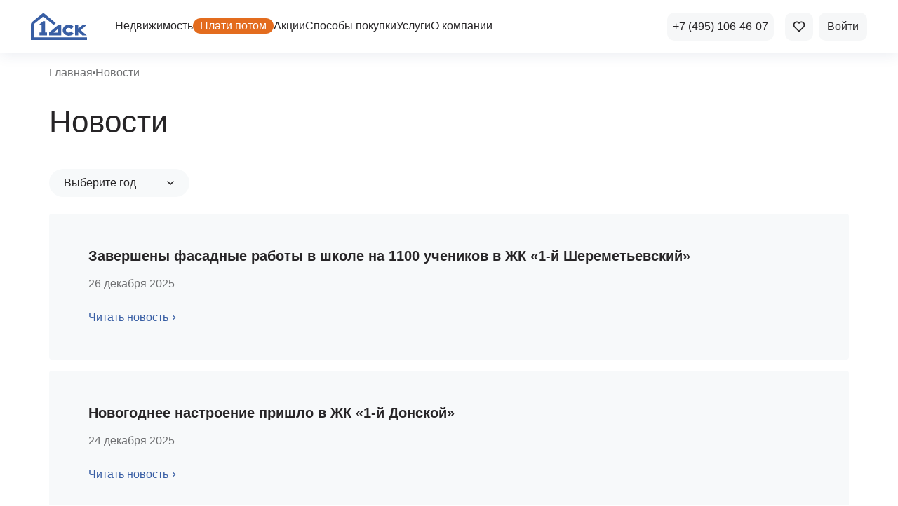

--- FILE ---
content_type: text/html; charset=utf-8
request_url: https://www.dsk1.ru/about/news
body_size: 46742
content:
<!doctype html><html data-n-head-ssr lang="ru" prefix="og://ogp.me/ns#" data-n-head="%7B%22lang%22:%7B%22ssr%22:%22ru%22%7D,%22prefix%22:%7B%22ssr%22:%22og://ogp.me/ns#%22%7D%7D"><head itemscope itemtype="https://schema.org/WPHeader"><style>body{font-family:Arial,sans-serif;font-weight:300;letter-spacing:.2px}.swiper-container.swiper-container-initialized{min-height:auto}.house-card{min-height:330px}#flomni-toggler{visibility:hidden}#flomni-preloading{visibility:hidden}</style><script>mindbox=window.mindbox||function(){mindbox.queue.push(arguments)},mindbox.queue=mindbox.queue||[],mindbox("create",{endpointId:"fsk.DSK.Website",firebaseMessagingSenderId:"483142897993",serviceWorkerPath:"/webpush/mindbox-services-worker.js",serviceWorkerScope:"/webpush/"}),mindbox("webpush.create")</script><meta data-n-head="ssr" charset="utf-8"><meta data-n-head="ssr" name="viewport" content="width=device-width, initial-scale=1, viewport-fit=cover"><meta data-n-head="ssr" data-hid="robots" name="robots" content="all"><meta data-n-head="ssr" property="og:type" content="website"><meta data-n-head="ssr" name="msapplication-TileColor" content="#5d80a5"><meta data-n-head="ssr" name="msapplication-config" content="/icons/browserconfig.xml?v=3"><meta data-n-head="ssr" name="theme-color" content="#5d80a5"><meta data-n-head="ssr" data-hid="description" itemprop="description" name="description" content="Новости от застройщика ДСК."><meta data-n-head="ssr" data-hid="og:title" property="og:title" content="Новости — ДСК — официальный сайт застройщика недвижимости в России"><meta data-n-head="ssr" data-hid="og:description" property="og:description" content="Новости от застройщика ДСК."><meta data-n-head="ssr" data-hid="og:image" property="og:image" content="https://fsk-uploads.hb.bizmrg.com/production/624dae1db5b41_0bf65a4017f1649d03795d4dc31e64d7.jpg"><title itemprop="headline">Новости — ДСК — официальный сайт застройщика недвижимости в России</title><link data-n-head="ssr" rel="icon" type="image/x-icon" href="/favicon.ico"><link data-n-head="ssr" rel="preconnect" href="https://cdn.fsk.ru" crossorigin="true"><link data-n-head="ssr" rel="preconnect" href="https://fsk-uploads.hb.bizmrg.com" crossorigin="true"><link data-n-head="ssr" rel="preconnect" href="https://app.comagic.ru" crossorigin="true"><link data-n-head="ssr" rel="preconnect" href="https://tracker.comagic.ru" crossorigin="true"><link data-n-head="ssr" rel="preconnect" href="https://yastatic.net" crossorigin="true"><link data-n-head="ssr" rel="apple-touch-icon" sizes="180x180" href="/icons/apple-touch-icon.png?v=3"><link data-n-head="ssr" rel="icon" type="image/png" sizes="32x32" href="/icons/favicon-32x32.png?v=3"><link data-n-head="ssr" rel="icon" type="image/png" sizes="16x16" href="/icons/favicon-16x16.png?v=3"><link data-n-head="ssr" href="/icons/safari-pinned-tab.svg?v=3" color="#5d80a5"><link data-n-head="ssr" rel="shortcut icon" href="/icons/favicon.ico?v=3"><link data-n-head="ssr" rel="canonical" href="https://www.dsk1.ru/about/news"><script data-n-head="ssr" data-hid="gtm-script">if(!window._gtm_init){window._gtm_init=1;(function(w,n,d,m,e,p){w[d]=(w[d]==1||n[d]=='yes'||n[d]==1||n[m]==1||(w[e]&&w[e][p]&&w[e][p]()))?1:0})(window,navigator,'doNotTrack','msDoNotTrack','external','msTrackingProtectionEnabled');(function(w,d,s,l,x,y){w[x]={};w._gtm_inject=function(i){if(w.doNotTrack||w[x][i])return;w[x][i]=1;w[l]=w[l]||[];w[l].push({'gtm.start':new Date().getTime(),event:'gtm.js'});var f=d.getElementsByTagName(s)[0],j=d.createElement(s);j.defer=true;j.src='https://www.googletagmanager.com/gtm.js?id='+i;f.parentNode.insertBefore(j,f);}})(window,document,'script','dataLayer','_gtm_ids','_gtm_inject')}</script><script data-n-head="ssr" type="application/ld+json">{"@context":"https://schema.org","@type":"Organization","name":"Новостройки от застройщика - купить квартиру в новостройке Новой Москве и МО от 1-го ДСК ","logo":"https://www.dsk1.ru/img/new-main/icons/main-logo.svg","url":"https://www.dsk1.ru","email":"info@anlider.info","telephone":"+7 (495) 132-13-79","areaServed":"Москва и МО"}</script><noscript data-n-head="ssr" data-hid="305080c9"><style></style></noscript><link rel="preload" href="/_nuxt/14870df.js" as="script"><link rel="preload" href="/_nuxt/2b42b3c.js" as="script"><link rel="preload" href="/_nuxt/57e9b77.js" as="script"><link rel="preload" href="/_nuxt/36c44d0.js" as="script"><link rel="preload" href="/_nuxt/5757024.js" as="script"><link rel="preload" href="/_nuxt/085609c.js" as="script"><link rel="preload" href="/_nuxt/186d1e9.js" as="script"><link rel="preload" href="/_nuxt/1d00c2b.js" as="script"><link rel="preload" href="/_nuxt/145648f.js" as="script"><link rel="preload" href="/_nuxt/39a104f.js" as="script"><link rel="preload" href="/_nuxt/4437ea0.js" as="script"><link rel="preload" href="/_nuxt/7495ccc.js" as="script"><link rel="preload" href="/_nuxt/f06c591.js" as="script"><link rel="preload" href="/_nuxt/0ac9f3a.js" as="script"><link rel="preload" href="/_nuxt/a1f3e79.js" as="script"><link rel="preload" href="/_nuxt/e7d047f.js" as="script"><link rel="preload" href="/_nuxt/e6bff00.js" as="script"><link rel="preload" href="/_nuxt/e5003dc.js" as="script"><link rel="preload" href="/_nuxt/e30f297.js" as="script"><link rel="preload" href="/_nuxt/a8ce32b.js" as="script"><link rel="preload" href="/_nuxt/635532f.js" as="script"><link rel="preload" href="/_nuxt/2cf6033.js" as="script"><link rel="preload" href="/_nuxt/5c0702b.js" as="script"><link rel="preload" href="/_nuxt/3d30153.js" as="script"><link rel="preload" href="/_nuxt/2bfb6fd.js" as="script"><link rel="preload" href="/_nuxt/549c1c6.js" as="script"><link rel="preload" href="/_nuxt/414ff7d.js" as="script"><link rel="preload" href="/_nuxt/ebb949b.js" as="script"><link rel="preload" href="/_nuxt/95507cd.js" as="script"><link rel="preload" href="/_nuxt/0b0ac83.js" as="script"><link rel="preload" href="/_nuxt/b22a314.js" as="script"><link rel="preload" href="/_nuxt/eb959a0.js" as="script"><link rel="preload" href="/_nuxt/c1906b7.js" as="script"><link rel="preload" href="/_nuxt/dd65da6.js" as="script"><link rel="preload" href="/_nuxt/2c90322.js" as="script"><style data-vue-ssr-id="04dd88f0:0 2e727e0e:0 48a150fe:0 930ad864:0 f4065d9e:0 b6b9d98e:0 2c480644:0 63433aa7:0 296a7571:0 2c660f00:0 b0307f64:0 4d291766:0 63b15bfa:0 3b4c0ccc:0 2647f710:0 b948b61e:0 246f9b52:0 163ea3fb:0 407151aa:0 4e9e394a:0 be1b8f96:0 14188ac3:0 1c5b2dd8:0 025ac572:0 5630f120:0 13856f06:0 d53b357a:0">
.nuxt-progress{background-color:#ed4c00;height:2px;left:0;opacity:1;position:fixed;right:0;top:0;transition:width .1s,opacity .4s;width:0;z-index:999999}.nuxt-progress.nuxt-progress-notransition{transition:none}.nuxt-progress-failed{background-color:red}
:root{--font-size:1rem;--line-height:1.3;--input-height:2rem;--background-color-secondary:#f6f7f8;--checkbox-room-background:#f7f9fa;--checkbox-room-border-color:#0000;--select-background:#f7f9fa;--select-background-hover:#385ea426;--select-border-color:#0000;--dropdown-background:#f7f9fa;--input-background-color:#385ea40d;--color-text-secondary:#41404280;--color-text-invert:#fff;--color-accent:#e36c1e;--color-error:#e36c1e;--border-color:#4140421a;--border-color-active:#e36c1e;--border-color-invert:#fff;--border-color-invert-secondary:var(--border-color);--border-width:0.0625rem;--typo-h1-fs:1.75rem;--typo-h1-lh:2.5rem;--typo-h1-text-transform:uppercase;--link-text-transform:uppercase;--link-color:var(--color-accent);--link-hover-color:var(--color-text);--link-hover-inverted-color:var(--color-text-invert);--card-transition:500ms ease-in-out;--button-background:var(--color-accent);--button-background-hover:var(--color-accent);--button-border-color:var(--color-accent);--button-border-color-hover:var(--border-color);--button-color:var(--color-text-invert);--button-color-hover:var(--color-text);--button-font-size:1rem;--button-line-height:1.45rem;--button-border-width:var(--border-width);--button-border-radius:2rem;--button-text-transform:uppercase;--button-transition:300ms ease-in-out;--button-height:2rem;--button-padding-inline:1.25rem;--button-justify-content:center;--button-gap:0.25rem;--button-form-background-color:#fff;--button-form-color:var(--color-text);--button-form-border-color:#0000;--button-select-border-color:#0000;--button-select-text-transform:normal;--button-select-text-font-size:1rem;--button-select-text-line-height:1.3rem;--button-select-padding-inline:1.25rem;--button-select-justify-content:space-between;--button-select-invert-color:var(--color-text-invert);--button-round-size:5rem;--button-round-color:var(--color-text);--button-round-background:var(--background-color);--button-round-font-size:0.5rem;--button-round-line-height:0.6rem;--button-round-border-width:var(--border-width);--button-round-border-color:var(--color-accent);--button-round-text-transform:uppercase;--button-round-border-color-hover:var(--border-color);--select-dropdown-top:0.75rem;--checkbox-size:1rem;--checkbox-border-color:var(--border-color);--checkbox-active-background-color:var(--color-accent);--checkbox-active-border-color:var(--color-accent);--checkbox-error-border-color:var(--color-error);--label-font-size:0.875rem;--label-border-radius:0.25rem;--label-background-color:var(--color-accent);--label-background-secondary:#2e2e31;--label-padding-block:0.25rem;--label-padding-inline:0.5rem;--label-color:var(--color-text);--card-grid-gap:2rem;--promo-card-padding:1.5rem;--promo-detail-bg:#fff;--section-title-font-size:1.5rem;--section-title-line-height:1.1;--section-title-text-align:center;--container-max-width:1140px;--page-padding-top:2.5rem;--tabs-list-justify-content:start;--tabs-link-active:#385ea4;--tabs-column-gap:1rem;--tabs-column-gap-invert:1.25rem;--tabs-link-border-bottom-invert-active:var(--color-accent);--polygon-color:#e36c1e80;--hover-polygon-color:var(--color-accent);--polygon-transition:300ms ease-in-out;--titled-section-content-margin-top:2rem}@media(min-width:1200px){:root{--button-close-size:4rem;--typo-h1-fs:2.75rem;--typo-h1-lh:3.25rem;--section-title-font-size:2.125rem;--section-title-line-height:2.5rem;--container-padding-inline:3rem}}@media(min-width:1440px){:root{--container-padding-inline:6.25rem;--complex-features-popup-inner-padding-inline:calc(19.5rem - var(--container-padding-inline));--titled-section-column-gap:0.625rem;--titled-section-align-items:center}}@media(max-width:1439px){:root{--titled-section-aside-title-margin-top:1.5rem}}.v5-container{margin:0 var(--container-padding-inline)}.v5-container.-full-mobile{--container-padding-inline:0}.v5-container.-full-desktop{--container-max-width:100%}@media(min-width:768px){.v5-container{max-width:var(--container-max-width)}}@media(min-width:1200px){.v5-container{left:0;margin:0 auto;right:0}}@media(min-width:1440px){.v5-container{--container-max-width:1240px}}.v5-container.mortgage{--container-padding-inline:0}@media(min-width:1200px){.v5-container.mortgage{--container-padding-inline:3rem}}@media(min-width:1440px){.v5-container.mortgage{--container-max-width:84rem}}.-s46{--input-height:46px}.-s40{--input-height:40px}.-s36{--input-height:36px}.-s32{--input-height:32px}.f-btn-skeleton,a,button,input,label,textarea{-webkit-appearance:none;appearance:none;border:0;outline:none;padding:0}.f-btn-skeleton.-s46,a.-s46,button.-s46,input.-s46,label.-s46,textarea.-s46{--button-height:46px;--input-height:46px}.f-btn-skeleton.-s40,a.-s40,button.-s40,input.-s40,label.-s40,textarea.-s40{--button-height:40px;--input-height:40px}.f-btn-skeleton.-s36,a.-s36,button.-s36,input.-s36,label.-s36,textarea.-s36{--button-height:36px;--input-height:36px}.f-btn-skeleton.-s32,a.-s32,button.-s32,input.-s32,label.-s32,textarea.-s32{--button-height:32px;--input-height:32px}.input-label{color:var(--color-text-secondary);display:block;font-size:.875rem;margin-bottom:1rem;-webkit-user-select:none;user-select:none}.f-btn{--button-padding-block:calc(var(--button-height)/2 - var(--button-line-height)/2 - var(--button-border-width)*2/2);align-items:center;border-radius:var(--button-border-radius);box-shadow:none;display:inline-grid;gap:var(--button-gap);grid-auto-flow:column;height:auto;justify-content:var(--button-justify-content);line-height:var(--button-line-height);padding:var(--button-padding-block) var(--button-padding-inline);position:relative;vertical-align:middle}.f-btn img,.f-btn svg{margin-bottom:-.125rem;margin-top:-.125rem;max-width:var(--button-max-width-image)}.f-btn.-simple-blue{--button-color:#385ea4;--button-padding-block:0;--button-padding-inline:0;--button-background:#0000;--button-border-color:#0000;--button-color-hover:var(--color-text);--button-background-hover:#0000;border:none;gap:0}.f-btn.-blue{--button-background:#385ea4}.f-btn.-form{--button-background:var(--button-form-background-color);--button-color:var(--button-form-color);--button-border-color:var(--button-form-border-color)}.f-btn.-simple{--button-color:var(--color-text);--button-padding-block:0;--button-padding-inline:0;--button-background:#0000;--button-border-color:#0000;--button-color-hover:#385ea4;--button-background-hover:#0000;border:none;gap:0}.f-btn.-select{--button-background:var(--select-background);--button-border-color:var(--select-border-color);--button-color:var(--color-text);--button-text-transform:var(--button-select-text-transform);--button-justify-content:space-between;--button-padding-inline:1.25rem;--button-gap:0.9375rem;--button-font-size:1rem;--button-color-hover:var(--color-text);--button-background-hover:var(--select-background-hover);--button-border-color-hover:#0000;width:100%}.f-btn.-select span{overflow:hidden;text-align:left;text-overflow:ellipsis;white-space:pre;width:100%}.f-btn.-select svg{margin-right:-.25rem}.f-btn.-select span,.f-btn.-select svg{pointer-events:none}.f-btn.-s32,.f-btn.-s36{gap:.125rem}.f-btn.-s32{font-size:.875rem}.f-btn.-s40:not(.-simple):not(.-select),.f-btn.-s46:not(.-simple):not(.-select){--button-padding-inline:1.75rem}.f-btn.-s36:not(.-simple):not(.-select){--button-padding-inline:1.5rem}.f-btn,.f-btn-round{--button-color-hover:var(--color-text-invert);--button-background-hover:#e36c1ecc;--button-border-color-hover:#e36c1ecc;background-color:var(--button-background);border:var(--button-border-width) solid var(--button-border-color);color:var(--button-color);transition:background var(--button-transition),color var(--button-transition),border-color var(--button-transition);-webkit-user-select:none;user-select:none}.f-btn-round:disabled,.f-btn:disabled{opacity:.9}.f-btn-round.-secondary,.f-btn.-secondary{--button-color:#fff;--button-background:#385ea4;--button-border-color:#385ea4;--button-color-hover:#fff;--button-background-hover:#385ea4e6;--button-border-color-hover:#385ea4e6}.f-btn-round.-light,.f-btn.-light{--button-color:var(--color-text);--button-background:#fff;--button-border-color:#fff;--button-color-hover:var(--color-text);--button-background-hover:#fff;--button-border-color-hover:#fff;filter:drop-shadow(0 4px 8px rgba(65,64,66,.08))}.f-btn-round.-bordered,.f-btn.-bordered{--button-background-hover:#0000;--button-background:#0000;--button-border-color:#e36c1e;--button-border-color-hover:#e36c1e80;--button-color:var(--color-text);--button-color-hover:var(--color-text)}.f-btn-round.-bordered-faded,.f-btn.-bordered-faded{--button-background-hover:#0000;--button-background:#0000;--button-border-color:#4140421a;--button-border-color-hover:#4140420d;--button-color:var(--color-text);--button-color-hover:var(--color-text)}.f-btn-round.-faded,.f-btn.-faded{--button-background:#385ea40d;--button-color:var(--color-text);--button-color-hover:var(--color-text);--button-background-hover:#385ea40d;--button-border-color:var(--button-background);--button-border-color-hover:#e36c1e}.f-btn-round.-close,.f-btn.-close{--button-round-size:var(--button-close-size,3rem);--button-background:var(--background-color);--button-background-hover:var(--button-background);--button-color:var(--color-text);--button-color-hover:var(--button-color);--button-border-color-hover:#385ea480;--button-border-color:#0000;filter:drop-shadow(0 4px 8px rgba(0,0,0,.08))}.f-btn-round.-loading:not(.-simple),.f-btn.-loading:not(.-simple){color:var(--button-background);position:relative}.f-btn-round.-loading:not(.-simple):before,.f-btn.-loading:not(.-simple):before{animation:loading .7s linear infinite;border:.25rem solid var(--button-color);border-left:.25rem solid #0000;border-radius:50%;content:"";height:var(--button-line-height);left:50%;position:absolute;top:50%;transform:translate(-50%,-50%);width:var(--button-line-height)}@media(min-width:1200px){.f-btn,.f-btn-round{cursor:pointer}.f-btn-round:focus-visible:not([disabled]),.f-btn-round:hover:not([disabled]),.f-btn:focus-visible:not([disabled]),.f-btn:hover:not([disabled]){background-color:var(--button-background-hover);border-color:var(--button-border-color-hover);color:var(--button-color-hover)}.f-btn-round.-faded:focus-visible,.f-btn-round.-faded:hover,.f-btn.-faded:focus-visible,.f-btn.-faded:hover{--button-background-hover:#385ea4;--button-border-color-hover:var(--button-background);--button-color-hover:var(--color-text-invert)}}.f-btn:has(svg){padding-right:1.5rem}input[type=checkbox]:checked+label.f-btn,input[type=radio]:checked+label.f-btn,label.-checked.f-btn{--button-background:#385ea4;--button-border-color:#385ea4;--button-background-hover:#385ea4;--button-color-hover:var(--color-text-invert);color:var(--color-text-invert)}._round{border-radius:50%}.swiper-button-next:not(.f-btn-round),.swiper-button-prev:not(.f-btn-round){background:var(--swiper-navigation-background-color);border-radius:calc(var(--swiper-navigation-size)/2);display:none;height:var(--swiper-navigation-size);transition:background .3s ease-in-out;width:var(--swiper-navigation-size)}.swiper-button-next:not(.f-btn-round):after,.swiper-button-prev:not(.f-btn-round):after{border-bottom:.125rem solid var(--swiper-navigation-color);border-right:.125rem solid var(--swiper-navigation-color);content:"";display:block;height:.5rem;width:.5rem}.swiper-button-next:not(.f-btn-round):hover:after,.swiper-button-prev:not(.f-btn-round):hover:after{border-color:var(--swiper-theme-color)}@media(min-width:1200px){.swiper-button-next:not(.f-btn-round),.swiper-button-prev:not(.f-btn-round){display:flex}}ol:not([role=list]) li::marker,ul:not([role=list]) li::marker{color:#e36c1e}ol:not([role=list]),p:not([class]),ul:not([role=list]){--line-height:1.45rem}ol:not([role=list]):not(:last-child),p:not([class]):not(:last-child),ul:not([role=list]):not(:last-child){padding-bottom:1.25rem}@media(min-width:768px){ol:not([role=list]),p:not([class]),ul:not([role=list]){--font-size:1.1875rem;--line-height:1.6875rem}}.vue2-loading-box:before{border:.25rem solid #e36c1e}._pa{padding:var(--base-space)!important}._pa-56{padding:3.5rem!important}._pa-96{padding:6rem!important}._pa-0{padding:0!important}._pa-10{padding:.625rem!important}._pa-20{padding:1.25rem!important}._pa-30{padding:1.875rem!important}._pa-40{padding:2.5rem!important}._pa-50{padding:3.125rem!important}._pa-60{padding:3.75rem!important}._pa-70{padding:4.375rem!important}._pa-80{padding:5rem!important}._pa-90{padding:5.625rem!important}._pa-100{padding:6.25rem!important}._py{padding-bottom:var(--base-space)!important;padding-top:var(--base-space)!important}._py-56{padding-bottom:3.5rem!important;padding-top:3.5rem!important}._py-96{padding-bottom:6rem!important;padding-top:6rem!important}._py-0{padding-bottom:0!important;padding-top:0!important}._py-10{padding-bottom:.625rem!important;padding-top:.625rem!important}._py-20{padding-bottom:1.25rem!important;padding-top:1.25rem!important}._py-30{padding-bottom:1.875rem!important;padding-top:1.875rem!important}._py-40{padding-bottom:2.5rem!important;padding-top:2.5rem!important}._py-50{padding-bottom:3.125rem!important;padding-top:3.125rem!important}._py-60{padding-bottom:3.75rem!important;padding-top:3.75rem!important}._py-70{padding-bottom:4.375rem!important;padding-top:4.375rem!important}._py-80{padding-bottom:5rem!important;padding-top:5rem!important}._py-90{padding-bottom:5.625rem!important;padding-top:5.625rem!important}._py-100{padding-bottom:6.25rem!important;padding-top:6.25rem!important}._px{padding-left:var(--base-space)!important;padding-right:var(--base-space)!important}._px-56{padding-left:3.5rem!important;padding-right:3.5rem!important}._px-96{padding-left:6rem!important;padding-right:6rem!important}._px-0{padding-left:0!important;padding-right:0!important}._px-10{padding-left:.625rem!important;padding-right:.625rem!important}._px-20{padding-left:1.25rem!important;padding-right:1.25rem!important}._px-30{padding-left:1.875rem!important;padding-right:1.875rem!important}._px-40{padding-left:2.5rem!important;padding-right:2.5rem!important}._px-50{padding-left:3.125rem!important;padding-right:3.125rem!important}._px-60{padding-left:3.75rem!important;padding-right:3.75rem!important}._px-70{padding-left:4.375rem!important;padding-right:4.375rem!important}._px-80{padding-left:5rem!important;padding-right:5rem!important}._px-90{padding-left:5.625rem!important;padding-right:5.625rem!important}._px-100{padding-left:6.25rem!important;padding-right:6.25rem!important}._pt{padding-top:var(--base-space)!important}._pt-56{padding-top:3.5rem!important}._pt-96{padding-top:6rem!important}._pt-0{padding-top:0!important}._pt-10{padding-top:.625rem!important}._pt-20{padding-top:1.25rem!important}._pt-30{padding-top:1.875rem!important}._pt-40{padding-top:2.5rem!important}._pt-50{padding-top:3.125rem!important}._pt-60{padding-top:3.75rem!important}._pt-70{padding-top:4.375rem!important}._pt-80{padding-top:5rem!important}._pt-90{padding-top:5.625rem!important}._pt-100{padding-top:6.25rem!important}._pb{padding-bottom:var(--base-space)!important}._pb-56{padding-bottom:3.5rem!important}._pb-96{padding-bottom:6rem!important}._pb-0{padding-bottom:0!important}._pb-10{padding-bottom:.625rem!important}._pb-20{padding-bottom:1.25rem!important}._pb-30{padding-bottom:1.875rem!important}._pb-40{padding-bottom:2.5rem!important}._pb-50{padding-bottom:3.125rem!important}._pb-60{padding-bottom:3.75rem!important}._pb-70{padding-bottom:4.375rem!important}._pb-80{padding-bottom:5rem!important}._pb-90{padding-bottom:5.625rem!important}._pb-100{padding-bottom:6.25rem!important}._pl{padding-left:var(--base-space)!important}._pl-56{padding-left:3.5rem!important}._pl-96{padding-left:6rem!important}._pl-0{padding-left:0!important}._pl-10{padding-left:.625rem!important}._pl-20{padding-left:1.25rem!important}._pl-30{padding-left:1.875rem!important}._pl-40{padding-left:2.5rem!important}._pl-50{padding-left:3.125rem!important}._pl-60{padding-left:3.75rem!important}._pl-70{padding-left:4.375rem!important}._pl-80{padding-left:5rem!important}._pl-90{padding-left:5.625rem!important}._pl-100{padding-left:6.25rem!important}._pr{padding-right:var(--base-space)!important}._pr-56{padding-right:3.5rem!important}._pr-96{padding-right:6rem!important}._pr-0{padding-right:0!important}._pr-10{padding-right:.625rem!important}._pr-20{padding-right:1.25rem!important}._pr-30{padding-right:1.875rem!important}._pr-40{padding-right:2.5rem!important}._pr-50{padding-right:3.125rem!important}._pr-60{padding-right:3.75rem!important}._pr-70{padding-right:4.375rem!important}._pr-80{padding-right:5rem!important}._pr-90{padding-right:5.625rem!important}._pr-100{padding-right:6.25rem!important}._ma{margin:var(--base-space)!important}._ma-56{margin:3.5rem!important}._ma-96{margin:6rem!important}._ma-0{margin:0!important}._ma-10{margin:.625rem!important}._ma-20{margin:1.25rem!important}._ma-30{margin:1.875rem!important}._ma-40{margin:2.5rem!important}._ma-50{margin:3.125rem!important}._ma-60{margin:3.75rem!important}._ma-70{margin:4.375rem!important}._ma-80{margin:5rem!important}._ma-90{margin:5.625rem!important}._ma-100{margin:6.25rem!important}._my{margin-bottom:var(--base-space)!important;margin-top:var(--base-space)!important}._my-56{margin-bottom:3.5rem!important;margin-top:3.5rem!important}._my-96{margin-bottom:6rem!important;margin-top:6rem!important}._my-0{margin-bottom:0!important;margin-top:0!important}._my-10{margin-bottom:.625rem!important;margin-top:.625rem!important}._my-20{margin-bottom:1.25rem!important;margin-top:1.25rem!important}._my-30{margin-bottom:1.875rem!important;margin-top:1.875rem!important}._my-40{margin-bottom:2.5rem!important;margin-top:2.5rem!important}._my-50{margin-bottom:3.125rem!important;margin-top:3.125rem!important}._my-60{margin-bottom:3.75rem!important;margin-top:3.75rem!important}._my-70{margin-bottom:4.375rem!important;margin-top:4.375rem!important}._my-80{margin-bottom:5rem!important;margin-top:5rem!important}._my-90{margin-bottom:5.625rem!important;margin-top:5.625rem!important}._my-100{margin-bottom:6.25rem!important;margin-top:6.25rem!important}._mx{margin-left:var(--base-space)!important;margin-right:var(--base-space)!important}._mx-56{margin-left:3.5rem!important;margin-right:3.5rem!important}._mx-96{margin-left:6rem!important;margin-right:6rem!important}._mx-0{margin-left:0!important;margin-right:0!important}._mx-10{margin-left:.625rem!important;margin-right:.625rem!important}._mx-20{margin-left:1.25rem!important;margin-right:1.25rem!important}._mx-30{margin-left:1.875rem!important;margin-right:1.875rem!important}._mx-40{margin-left:2.5rem!important;margin-right:2.5rem!important}._mx-50{margin-left:3.125rem!important;margin-right:3.125rem!important}._mx-60{margin-left:3.75rem!important;margin-right:3.75rem!important}._mx-70{margin-left:4.375rem!important;margin-right:4.375rem!important}._mx-80{margin-left:5rem!important;margin-right:5rem!important}._mx-90{margin-left:5.625rem!important;margin-right:5.625rem!important}._mx-100{margin-left:6.25rem!important;margin-right:6.25rem!important}._mt{margin-top:var(--base-space)!important}._mt-56{margin-top:3.5rem!important}._mt-96{margin-top:6rem!important}._mt-0{margin-top:0!important}._mt-10{margin-top:.625rem!important}._mt-20{margin-top:1.25rem!important}._mt-30{margin-top:1.875rem!important}._mt-40{margin-top:2.5rem!important}._mt-50{margin-top:3.125rem!important}._mt-60{margin-top:3.75rem!important}._mt-70{margin-top:4.375rem!important}._mt-80{margin-top:5rem!important}._mt-90{margin-top:5.625rem!important}._mt-100{margin-top:6.25rem!important}._mb{margin-bottom:var(--base-space)!important}._mb-56{margin-bottom:3.5rem!important}._mb-96{margin-bottom:6rem!important}._mb-0{margin-bottom:0!important}._mb-10{margin-bottom:.625rem!important}._mb-20{margin-bottom:1.25rem!important}._mb-30{margin-bottom:1.875rem!important}._mb-40{margin-bottom:2.5rem!important}._mb-50{margin-bottom:3.125rem!important}._mb-60{margin-bottom:3.75rem!important}._mb-70{margin-bottom:4.375rem!important}._mb-80{margin-bottom:5rem!important}._mb-90{margin-bottom:5.625rem!important}._mb-100{margin-bottom:6.25rem!important}._ml{margin-left:var(--base-space)!important}._ml-56{margin-left:3.5rem!important}._ml-96{margin-left:6rem!important}._ml-0{margin-left:0!important}._ml-10{margin-left:.625rem!important}._ml-20{margin-left:1.25rem!important}._ml-30{margin-left:1.875rem!important}._ml-40{margin-left:2.5rem!important}._ml-50{margin-left:3.125rem!important}._ml-60{margin-left:3.75rem!important}._ml-70{margin-left:4.375rem!important}._ml-80{margin-left:5rem!important}._ml-90{margin-left:5.625rem!important}._ml-100{margin-left:6.25rem!important}._mr{margin-right:var(--base-space)!important}._mr-56{margin-right:3.5rem!important}._mr-96{margin-right:6rem!important}._mr-0{margin-right:0!important}._mr-10{margin-right:.625rem!important}._mr-20{margin-right:1.25rem!important}._mr-30{margin-right:1.875rem!important}._mr-40{margin-right:2.5rem!important}._mr-50{margin-right:3.125rem!important}._mr-60{margin-right:3.75rem!important}._mr-70{margin-right:4.375rem!important}._mr-80{margin-right:5rem!important}._mr-90{margin-right:5.625rem!important}._mr-100{margin-right:6.25rem!important}:root{--base-space:3.5rem}@media(min-width:1200px){:root{--base-space:6rem}}@media(min-width:1440px){:root{--base-space:7.5rem}}.v6-button{align-items:center;background-color:#414042;border-radius:.375rem;color:#fff;display:flex;font-size:1rem;gap:.25rem;justify-content:center;line-height:1.35rem;min-height:2.5rem;padding:.5625rem .75rem;transition:background-color .3s ease-in-out;white-space:nowrap;width:max-content}@media(min-width:1200px){.v6-button{font-size:1.125rem;line-height:1.51875rem;padding:.5rem .75rem}}.v6-button:hover{background-color:#2f2e30}.v6-button:focus-visible{outline:.125rem solid #b1b1b1}.v6-button:active{background-color:#242325}.v6-button.-large{min-height:3rem;padding:.8125rem .9375rem}@media(min-width:1200px){.v6-button.-large{padding:.75rem .9375rem}}.v6-button.-small{min-height:2rem;padding:.3125rem .75rem}@media(min-width:1200px){.v6-button.-small{padding:.25rem .9375rem}}.v6-button:not(:disabled){cursor:pointer}.v6-button:disabled{background-color:#b1b1b1}.v6-button.-loading,.v6-button:disabled{pointer-events:none;-webkit-user-select:none;user-select:none}.v6-button.-loading{color:#0000;cursor:wait;position:relative}.v6-button.-loading:before{animation:loading .7s linear infinite;content:url([data-uri]);height:1.25rem;left:50%;position:absolute;top:50%;transform:translate(-50%,-50%);width:1.25rem}@keyframes loading{0%{transform:translate(-50%,-50%) rotate(0deg)}to{transform:translate(-50%,-50%) rotate(1turn)}}.v6-button.-secondary{background-color:#385ea4}.v6-button.-secondary:hover{background-color:#557092}.v6-button.-secondary:active{background-color:#4e698b}.v6-button.-secondary:focus-visible{outline:.125rem solid #d6e2f2}.v6-button.-secondary:disabled{background-color:#e6f0fa}.v6-button.-thirty{background-color:#89aa86}.v6-button.-thirty:hover{background-color:#799a76}.v6-button.-thirty:active{background-color:#6f906c}.v6-button.-thirty:focus-visible{outline:.125rem solid #c6e0c3}.v6-button.-thirty:disabled{background-color:#e7f6e8}.v6-button.-accent{background-color:#e87a42}.v6-button.-accent:hover{background-color:#df7139}.v6-button.-accent:active{background-color:#d1632b}.v6-button.-accent:focus-visible{outline:.125rem solid #f0bd98}.v6-button.-accent:disabled{background-color:#fbf0e6}.v6-button.-border{background-color:#0000;border:.0625rem solid #ddd;color:#414042;padding:.4375rem .6875rem;transition:border-color .3s ease-in-out}.v6-button.-border.-small{padding:.1875rem .6875rem}.v6-button.-border.-large{padding:.6875rem .875rem}.v6-button.-border:hover{border-color:#6c6a6a}.v6-button.-border.-active,.v6-button.-border:active,.v6-button.-border:focus-visible{border-color:#414042;outline:none}.v6-button.-border.-active{color:#414042}.v6-button.-border:disabled{color:#b1b1b1}.v6-button.-icon{aspect-ratio:1/1;padding:.625rem}.v6-button.-icon.-large{padding:.875rem}.v6-button.-icon.-small{padding:.375rem}.v6-button.-text{background-color:#0000;color:var(--color-text);font-size:.875rem;line-height:1.4;min-height:auto;padding:0;transition:color .3s ease-in-out}@media(min-width:1200px){.v6-button.-text{font-size:1rem;line-height:1.3}}@media(min-width:1200px){.v6-button.-text:focus-visible,.v6-button.-text:hover{color:#385ea4}}.v6-button.-secondary-text{color:#385ea4}.v6-button.-secondary-text:focus-visible,.v6-button.-secondary-text:hover{color:var(--color-text)}.v6-tab{--padding-block:0.875rem;background-color:#fff;border:.0625rem solid #ddd;color:#717171;display:grid;font-size:.875rem;line-height:1.3;padding-block:var(--padding-block);padding-inline:.75rem;text-align:center}@media(min-width:1200px){.v6-tab{font-size:1rem;line-height:1.4}}.-full-width .v6-tab{flex-grow:1}.v6-tab:not(:first-of-type){margin-left:-1px}.v6-tab:hover{background-color:#f8f7f5}.v6-tab:focus-visible{border:.125rem solid #6c6a6a;padding-block:calc(var(--padding-block) - 1px);padding-inline:.6875rem}.v6-tab.-active,.v6-tab.-checked{background-color:#f8f7f5;border:.125rem solid #414042;color:var(--color-text);font-weight:600;padding-block:calc(var(--padding-block) - 1px);padding-inline:.6875rem;z-index:1}.v6-tab .title{color:inherit;font-size:.875rem;font-weight:460;line-height:1.4}@media(min-width:1200px){.v6-tab .title{font-size:1rem}}.-active .title{font-weight:600}.v6-tab:first-of-type{border-radius:.375rem 0 0 .375rem}.v6-tab:last-child{border-radius:0 .375rem .375rem 0}.v6-tab:first-of-type:last-child{border-radius:.375rem}@media(min-width:1200px){.-separate .v6-tab{border-radius:.375rem}}.-separate .v6-tab:not(:first-of-type){margin-left:0}.v6-tab.-disabled{color:#b1b1b1;pointer-events:none}.v6-tab.-medium{--padding-block:0.75rem}.v6-tab.-small{--padding-block:0.5rem}._fs-32{font-size:21px;line-height:28px}@media(min-width:1200px){._fs-32{font-size:32px;line-height:40px}}._fs-24{font-size:18px;line-height:26px}@media(min-width:1200px){._fs-24{font-size:24px;line-height:32px}}._fs-18{font-size:16px;line-height:24px}@media(min-width:1200px){._fs-18{font-size:18px;line-height:26px}}._fs-16{font-size:14px;line-height:22px}@media(min-width:1200px){._fs-16{font-size:16px;line-height:24px}}._fs-14{font-size:12px;line-height:18px}@media(min-width:1200px){._fs-14{font-size:14px;line-height:20px}}._fs-12{font-size:10px;line-height:16px}@media(min-width:1200px){._fs-12{font-size:12px;line-height:18px}}._fs-l{line-height:1.4}._fs-m{line-height:1.25}._fs-s{line-height:1.29}._fs-xs{line-height:1.45}.v6-container{margin:0 var(--v6-container-padding-inline)}.v6-container.-full-mobile{--v6-container-padding-inline:0}.v6-container.-full-desktop{--v6-container-max-width:100%}@media(min-width:1400px){.v6-container{margin:0 auto;max-width:var(--v6-container-max-width)}}@media(min-width:922px){.v6-container.-landing{--v6-container-max-width:892px;margin:0 auto;max-width:var(--v6-container-max-width)}}.v6-lk-container{margin:0 auto;width:var(--v6-lk-container-width)}.vue2-loading-box{background-color:#0006!important;inset:0;position:fixed!important;z-index:9}.vue2-loading-box>div{display:none}.vue2-loading-box:before{animation:rotate .7s linear infinite;border:.25rem solid #385ea4;border-left-color:#0000;border-radius:50%;content:"";height:2.5rem;left:50%;position:absolute;top:50%;transform:translate(-50%,-50%);width:2.5rem}@keyframes rotate{0%{transform:translate(-50%,-50%) rotate(0deg)}to{transform:translate(-50%,-50%) rotate(1turn)}}.-loading{--loading-blue:#d6e2f2}html{font-size:16px}.font-active{font-family:"TTForsVariable"}body{font-feature-settings:lining-nums tabular-nums;font-variant-numeric:lining-nums tabular-nums;line-height:var(--line-height)}.layout{font-size:16px}._fw-600{font-weight:600}._section-title{font-size:1.5rem;font-weight:600;line-height:1.1}@media(min-width:1200px){._section-title{font-size:2.125rem}}h2._h2,h2._section-title{font-size:1.5rem;line-height:1.75rem}@media(min-width:1200px){h2._h2,h2._section-title{font-size:2.25rem;line-height:2.5rem}}h3._section-title,h4._h3{font-size:1.3125rem;line-height:1.625rem}@media(min-width:1200px){h3._section-title,h4._h3{font-size:1.75rem;line-height:2rem}}h4._h4,h4._section-title{font-size:1.1875rem;line-height:1.5rem}@media(min-width:1200px){h4._h4,h4._section-title{font-size:1.25rem;line-height:1.5rem}}h5._h5,h5._section-title{font-size:1.0625rem;line-height:1.25rem}@media(min-width:1200px){h5._h5,h5._section-title{font-size:1.125rem;line-height:1.375rem}}._h1,h1{font-size:var(--typo-h1-fs);font-weight:600;line-height:var(--typo-h1-lh)}._accent-text{color:var(--color-accent)}body{font-weight:460;letter-spacing:0;word-spacing:0}img{height:auto;width:100%}@media(min-width:768px){._to-sm,._to-tablet{display:none!important}}@media(min-width:1440px){._to-desktop,._to-lg{display:none!important}}@media(max-width:767px){._from-sm,._from-tablet{display:none!important}}@media(max-width:1439px){._from-desktop,._from-lg{display:none!important}}._shynav{transition:transform .5s ease-in-out}.-shy ._shynav:not(.-shown),.-shy .navigation-wrapper{transform:translateY(-5rem)}.-shy .navigation-wrapper{position:fixed}@media(min-width:1200px){.-prevent-shy .v3-header-wrapper{position:static}}img[src^="https://cdn.fsk.ru/lqip"]{filter:blur(25px)}body>iframe,body>img{height:0;left:-9999rem;position:absolute;width:0}._inverted{--color-text:#fff;--color-text-invert:#414042;--background-color:var(--background-color-invert);--border-color:#fff;--border-color-invert:#4140421a;background-color:var(--background-color-invert);color:var(--color-text)}._well{--background-color:#f6f7f8;--background-color-secondary:#fff;--checkbox-room-background:var(--background-color-secondary);--checkbox-room-border-color:var(--border-color);--select-border-color:var(--border-color);--select-background:var(--background-color-secondary);--dropdown-background:var(--background-color-secondary);--input-background-color:#fff}._centered{align-items:center;display:flex;justify-content:center}._page{padding-top:var(--page-padding-top)}@media(min-width:1200px){._page{--page-padding-top:3rem}}._hide{display:none}@media(min-width:1200px){.sticky{--sticky-offset:10.625rem;position:relative}.sticky>*{position:sticky;top:var(--sticky-offset);transition:transform .3s ease-in}}.counter{align-self:start;background-color:#e36c1e;border-radius:.375rem;color:var(--color-text-invert);display:grid;font-size:.625rem;margin-left:.1875rem;padding:0 .25rem;place-items:center}.spinner{animation:rotator 1.4s linear infinite;height:1.25rem;width:1.25rem}@keyframes rotator{0%{transform:rotate(0deg)}to{transform:rotate(270deg)}}.spinner-path{animation:dash 1.4s ease-in-out infinite;transform-origin:center;stroke-dasharray:187;stroke-dashoffset:0}@keyframes dash{0%{stroke-dashoffset:187}50%{transform:rotate(135deg);stroke-dashoffset:46.75}to{transform:rotate(450deg);stroke-dashoffset:187}}.v7-button{--v7-button-bg:#385ea4;--v7-button-color:#fff;--v7-button-bg-hover:#2a457a;--v7-button-color-hover:#fff;--v7-button-bg-disabled:#f6f7f8;--v7-button-color-disabled:#b0aeb2;--v7-button-border-color:#0000;--v7-button-spinner:#fff;--v7-button-shadow:none;--v7-icon-color:#fff;--v7-icon-color-hover:#fff9;align-items:center;background-color:var(--v7-button-bg);border:none;border-radius:.75rem;box-shadow:var(--v7-button-shadow);color:var(--v7-button-color);display:flex;font-size:1rem;gap:.5rem;justify-content:center;line-height:1.25rem;min-height:3rem;padding:.875rem 1.5rem;transition:background-color .3s ease-in-out,color .3s ease-in-out;white-space:nowrap;width:max-content}@media(min-width:1200px){.v7-button.-hover,.v7-button:hover{background-color:var(--v7-button-bg-hover)}}.v7-button svg{height:1.25rem;transition:color .3s ease-in-out;width:1.25rem}.v7-button.-xl,.v7-button.-xxl{font-size:1.25rem;line-height:1.5rem}.v7-button.-xxl{padding:2.125rem 2rem}.v7-button.-xxl svg{height:1.5rem;width:1.5rem}.v7-button.-xl{padding:1.125rem 1.5rem}.v7-button.-xl svg{height:1.5rem;width:1.5rem}.v7-button.-large{min-height:3.5rem;padding:1.125rem 1.5rem}.v7-button.-small{border-radius:.625rem;gap:.25rem;min-height:2.5rem;padding:.625rem .75rem}.v7-button.-xs{border-radius:.5rem;font-size:.875rem;gap:.25rem;line-height:1.125rem;min-height:2rem;padding:.4375rem .75rem}.v7-button.-xs svg{height:1rem;width:1rem}.v7-button:not(:disabled){cursor:pointer}.v7-button:disabled{background-color:var(--v7-button-bg-disabled);color:var(--v7-button-color-disabled);pointer-events:none;-webkit-user-select:none;user-select:none}.v7-button .spinner-path{stroke:var(--v7-button-spinner)}.v7-button.-loading{cursor:wait;pointer-events:none;position:relative;-webkit-user-select:none;user-select:none}.v7-button.-icon{aspect-ratio:1/1;padding:.875rem}.v7-button.-rounded{border-radius:3.75rem}.v7-button.-icon.-large{padding:1.125rem}.v7-button.-icon.-small{padding:.625rem}.v7-button.-icon.-xs{padding:.5rem}.v7-button.-pill{border-radius:4.375rem;padding:0 .875rem}.v7-button.-pill.-xs{padding:0 .625rem}.v7-button.-secondary{--v7-button-bg:#f1f6fe;--v7-button-color:#385ea4;--v7-button-bg-hover:#e0eafb;--v7-button-color-hover:#2a457a;--v7-button-spinner:#385ea4}.v7-button.-accent{--v7-button-bg:#e36c1e;--v7-button-bg-hover:#b64e18}.v7-button.-gray{--v7-button-bg:#f6f7f8;--v7-button-color:#272527;--v7-button-bg-hover:#ebeced;--v7-button-spinner:#3c3c3d}.v7-button.-border{--v7-button-bg:#fff;--v7-button-color:#272527;--v7-button-bg-hover:#f6f7f8;--v7-button-spinner:#3c3c3d;--v7-button-border-color:#ebeced;border:1px solid;border-color:var(--v7-button-border-color)}.v7-button.-border:disabled{--v7-button-bg-disabled:#fff}.v7-button.-opacity-dark{--v7-button-bg:#4d4d4db3;--v7-button-color:#fff;--v7-button-bg-hover:#4d4d4db3;--v7-button-color-hover:#fff9}@media(min-width:1200px){.v7-button.-opacity-dark.-hover,.v7-button.-opacity-dark:hover{color:var(--v7-button-color-hover)}}.v7-button.-opacity-light{--v7-button-bg:#ffffffb3;--v7-button-color:#272527;--v7-button-bg-hover:#ffffffb3;--v7-button-color-hover:#6f7072}.v7-button.-opacity-light svg{color:#3c3c3d}@media(min-width:1200px){.v7-button.-opacity-light.-hover,.v7-button.-opacity-light:hover{color:var(--v7-button-color-hover)}.v7-button.-opacity-light.-hover svg,.v7-button.-opacity-light:hover svg{color:#6f7072}}.v7-button.-tertiary{--v7-button-bg:#ebeced;--v7-button-color:#272527;--v7-button-bg-hover:#d0d0d1;--v7-button-spinner:#272527}.v7-button.-tertiary svg{color:#3c3c3d}.v7-button.-promo{--v7-button-bg:#fff;--v7-button-color:#272527;flex-direction:column;font-size:.875rem;line-height:1.125rem;min-height:7.25rem;min-width:8.5rem;padding:1.25rem .75rem}.v7-button.-promo svg{color:#385ea4;flex-shrink:0;height:2rem;width:2rem}.v7-button.-promo.-hover,.v7-button.-promo:hover{--v7-button-bg:#385ea4;--v7-button-color:#fff}.v7-button.-promo.-hover svg,.v7-button.-promo:hover svg{color:#fff}.v7-button.-opacity-dark:disabled,.v7-button.-opacity-light:disabled{--v7-button-bg-disabled:#ffffffb3;--v7-button-color:#6f7072}.v7-button.-opacity-dark:disabled svg,.v7-button.-opacity-light:disabled svg{color:#87868a}.v7-button.-promo:disabled{--v7-button-bg-disabled:#f6f7f8;--v7-button-color:#b0aeb2}.v7-button.-promo:disabled svg{color:#b0aeb2}.v7-button.-tertiary:disabled{--v7-button-bg-disabled:#ebeced;--v7-button-color:$color-text-secondary}.v7-button.-tertiary:disabled svg{color:#87868a}._invert .v7-button{--v7-button-bg:#fff;--v7-button-bg-hover:#fff;--v7-button-color:#272527;--v7-button-spinner:#3c3c3d;--v7-button-color-hover:#6f7072}._invert .v7-button.-hover,._invert .v7-button:hover{--v7-button-color:#6f7072;--v7-button-bg:#fff}._invert .v7-button:disabled{opacity:.4}.v7-button.-invert{--v7-button-bg:#fff;--v7-button-bg-hover:#fff;--v7-button-color:#272527;--v7-button-spinner:#3c3c3d;--v7-button-color-hover:#6f7072}.v7-button.-invert.-hover,.v7-button.-invert:hover{--v7-button-color:#6f7072;--v7-button-bg:#fff}.v7-button.-invert:disabled{opacity:.4}.v7-button.-text{background-color:#0000;color:var(--color-text);font-size:.875rem;line-height:1.4;min-height:auto;padding:0;transition:color .3s ease-in-out}@media(min-width:1200px){.v7-button.-text{font-size:1rem;line-height:1.3}}.v7-button.-text:focus-visible .v7-button.-stretch,.v7-button.-text:hover .v7-button.-stretch{flex:1;width:100%}@media(min-width:1200px){.v7-button.-text:focus-visible,.v7-button.-text:hover{color:#385ea4}}.v7-button-rounded{align-items:center;background-color:#f6f7f8;border-radius:4.375rem;color:var(--color-text);display:grid;font-size:.875rem;gap:.25rem;grid-auto-flow:column;justify-content:center;line-height:1.29;padding:.5rem .625rem;position:relative;transition:box-shadow .3s ease-in-out,border-color .3s ease-in-out;-webkit-user-select:none;user-select:none}.v7-button-rounded.-l{padding:.875rem}.v7-button-rounded:disabled{background-color:#f6f7f8;color:#b0aeb2;pointer-events:none;-webkit-user-select:none;user-select:none}.v7-button-rounded:not(:disabled){cursor:pointer}.v7-button-rounded:is(:hover,:focus-visible){background-color:#ebeced}.v7-button-rounded.-active,.v7-button-rounded:has(.input:checked){background-color:#385ea4;color:var(--color-text-invert)}.v7-button-rounded.-active:focus-visible,.v7-button-rounded.-active:hover,.v7-button-rounded:has(.input:checked):focus-visible,.v7-button-rounded:has(.input:checked):hover{background-color:#2a457a}.v7-container{margin:0 var(--v7-container-padding-inline)}@media(min-width:1440px){.v7-container{margin:0 auto;max-width:var(--v7-container-max-width)}}.-loading{--loading-blue:#f6f7f8}.-loading ._skeleton{animation:skeleton-loading .8s ease-in-out infinite;background:linear-gradient(100deg,#fff0 40%,#ffffffc7 50%,#fff0 60%) var(--loading-blue);background-color:var(--loading-blue);background-position-x:180%;background-size:200% 100%}@keyframes skeleton-loading{to{background-position-x:-20%}}._h1{font-size:40px;font-weight:705;line-height:44px}@media(min-width:1200px){._h1{font-size:56px;line-height:60px}}._h2{font-size:24px;font-weight:705;line-height:28px}@media(min-width:1200px){._h2{font-size:36px;line-height:40px}}._h3{font-size:21px;font-weight:705;line-height:26px}@media(min-width:1200px){._h3{font-size:28px;line-height:32px}}._h4{font-size:19px;font-weight:705;line-height:24px}@media(min-width:1200px){._h4{font-size:20px}}._h5{font-size:17px;font-weight:600;line-height:20px}@media(min-width:1200px){._h5{font-size:18px;line-height:22px}}._fs-xl{font-size:24px;font-weight:450;line-height:32px}@media(min-width:1200px){._fs-xl{font-size:32px;line-height:44px}}._fs-l{font-size:20px;font-weight:450;line-height:28px}@media(min-width:1200px){._fs-l{font-size:20px}}._fs-m-wide{font-size:16px;font-weight:450;line-height:24px}@media(min-width:1200px){._fs-m-wide{font-size:16px}}._fs-m{font-size:16px;font-weight:450;line-height:20px}@media(min-width:1200px){._fs-m{font-size:16px}}._fs-s{font-size:14px;font-weight:450;line-height:18px}@media(min-width:1200px){._fs-s{font-size:14px}}._fs-xs{font-size:11px;font-weight:450;line-height:16px}@media(min-width:1200px){._fs-xs{font-size:11px}}@font-face{font-display:swap;font-family:"TTForsVariable";font-weight:430 705;src:local("TTForsVariable"),local("TT Fors"),url(/_nuxt/fonts/tt-fors-variable.b7b447d.woff2) format("woff2"),url(/_nuxt/fonts/tt-fors-variable.1a8f29f.woff) format("woff")}.font-active body{font-family:"TTForsVariable";font-feature-settings:lining-nums tabular-nums;font-style:normal;font-variant-numeric:lining-nums tabular-nums;font-variation-settings:"slnt" 0;font-weight:460;letter-spacing:0;word-spacing:0}.v6-layout{font-size:16px}.v6-layout ._fw-430{font-weight:430}.v6-layout ._fw-600{font-weight:600}html{background:var(--background-color);color:var(--color-text);-webkit-font-smoothing:antialiased;-ms-overflow-style:-ms-autohiding-scrollbar;scroll-behavior:smooth}a{-webkit-text-decoration:none;text-decoration:none}a,button{color:inherit}button{background-color:#0000}a,button,input,label,textarea{-webkit-appearance:none;appearance:none;border:0;outline:none;padding:0}button:not(:disabled){cursor:pointer}a:not([class]){color:var(--link-color);transition:color .2s ease-in-out}a:not([class]):active,a:not([class]):hover{color:var(--link-hover-color)}._inverted a:not([class]):active,._inverted a:not([class]):hover{color:var(--link-hover-inverted-color)}ul:not([role=list]){padding-left:0}ol:not([role=list]) li::marker,ul:not([role=list]) li::marker{color:#414042}ol:not([role=list]),p:not([class]),ul:not([role=list]){--font-size:1rem;--line-height:1.3rem;font-size:var(--font-size);line-height:var(--line-height)}ol:not([role=list]):not(:last-child),p:not([class]):not(:last-child),ul:not([role=list]):not(:last-child){padding-bottom:1rem}@media(min-width:768px){ol:not([role=list]),p:not([class]),ul:not([role=list]){--font-size:1.125rem;--line-height:1.51875rem}ol:not([role=list]):not(:last-child),p:not([class]):not(:last-child),ul:not([role=list]):not(:last-child){padding-bottom:1.5rem}}ul:not([role=list]) li:not([class]){display:block;list-style:none;padding-left:1.125rem;position:relative}ul:not([role=list]) li:not([class]):before{background-color:#385ea4;border-radius:50%;content:"";display:inline-block;height:.375rem;left:0;position:absolute;top:.5em;transform:translateY(-50%);width:.375rem}@supports(top:1lh){ul:not([role=list]) li:not([class]):before{top:.5lh}}ul:not([role=list]) li:not([class]):not(:last-of-type){padding-bottom:.75rem}@media(min-width:1200px){ul:not([role=list]) li:not([class]):not(:last-of-type){padding-bottom:1rem}}table:not([class]){--padding-block:2rem;--padding-inline:2rem;border-collapse:collapse;border-color:#0000;min-width:51rem}table:not([class]) td{border-top:var(--border-width) solid var(--border-color);padding:var(--padding-block) var(--padding-inline);vertical-align:top}table:not([class]) td:first-child{padding-left:0}table:not([class]) td:last-child{padding-right:0}table:not([class]) tr:first-child{color:var(--color-text-secondary)}table:not([class]) tr:first-child td{--padding-block:1.5rem}@media(min-width:768px){._to-sm{display:none!important}}@media(min-width:1200px){._to-md{display:none!important}}@media(min-width:1440px){._to-lg{display:none!important}}@media(max-width:767px){._from-sm{display:none!important}}@media(max-width:1199px){._from-md{display:none!important}}@media(max-width:1439px){._from-lg{display:none!important}}._br-2{border-radius:2px}._br-4{border-radius:4px}._br-6{border-radius:6px}._br-8{border-radius:8px}._br-10{border-radius:10px}._br-12{border-radius:12px}._br-16{border-radius:16px}._br-20{border-radius:20px}._br-40{border-radius:40px}@media(min-width:1200px){._br-d-12{border-radius:12px}._br-d-16{border-radius:16px}._br-d-20{border-radius:20px}}._br-top-8{border-top-left-radius:8px;border-top-right-radius:8px}@media(min-width:1200px){._br-top-8{border-top-left-radius:12px;border-top-right-radius:12px}}._br-top-12{border-top-left-radius:12px;border-top-right-radius:12px}@media(min-width:1200px){._br-top-12{border-top-left-radius:16px;border-top-right-radius:16px}}._br-top-16{border-top-left-radius:16px;border-top-right-radius:16px}@media(min-width:1200px){._br-top-16{border-top-left-radius:20px;border-top-right-radius:20px}}._br-right-8{border-right-left-radius:8px;border-right-right-radius:8px}@media(min-width:1200px){._br-right-8{border-right-left-radius:12px;border-right-right-radius:12px}}._br-right-12{border-right-left-radius:12px;border-right-right-radius:12px}@media(min-width:1200px){._br-right-12{border-right-left-radius:16px;border-right-right-radius:16px}}._br-right-16{border-right-left-radius:16px;border-right-right-radius:16px}@media(min-width:1200px){._br-right-16{border-right-left-radius:20px;border-right-right-radius:20px}}._br-bottom-8{border-bottom-left-radius:8px;border-bottom-right-radius:8px}@media(min-width:1200px){._br-bottom-8{border-bottom-left-radius:12px;border-bottom-right-radius:12px}}._br-bottom-12{border-bottom-left-radius:12px;border-bottom-right-radius:12px}@media(min-width:1200px){._br-bottom-12{border-bottom-left-radius:16px;border-bottom-right-radius:16px}}._br-bottom-16{border-bottom-left-radius:16px;border-bottom-right-radius:16px}@media(min-width:1200px){._br-bottom-16{border-bottom-left-radius:20px;border-bottom-right-radius:20px}}._br-left-8{border-left-left-radius:8px;border-left-right-radius:8px}@media(min-width:1200px){._br-left-8{border-left-left-radius:12px;border-left-right-radius:12px}}._br-left-12{border-left-left-radius:12px;border-left-right-radius:12px}@media(min-width:1200px){._br-left-12{border-left-left-radius:16px;border-left-right-radius:16px}}._br-left-16{border-left-left-radius:16px;border-left-right-radius:16px}@media(min-width:1200px){._br-left-16{border-left-left-radius:20px;border-left-right-radius:20px}}.island-base{-webkit-backface-visibility:hidden;backface-visibility:hidden;background-color:var(--island-background,#f6f7f8);border:1px solid var(--island-border-color,#d0d0d1);border-radius:var(--island-border-radius);overflow:hidden}.island-wrapper{--island-wrapper-padding-y:2rem;--island-wrapper-padding-x:1.25rem;height:100%;padding:var(--island-wrapper-padding-y) var(--island-wrapper-padding-x);width:100%}@media(min-width:1200px){.island-wrapper{--island-wrapper-padding-y:3rem;--island-wrapper-padding-x:3rem}}.island-wrapper.-title{padding-top:1.25rem}@media(min-width:1200px){.island-wrapper.-title{padding-top:2rem}}._space-block{margin-bottom:56px}@media(min-width:1200px){._space-block{margin-bottom:80px}}._space-header{margin-bottom:24px}@media(min-width:1200px){._space-header{margin-bottom:32px}}._space-interactive{margin-bottom:48px;margin-top:20px}@media(min-width:1200px){._space-interactive{margin-bottom:56px;margin-top:20px}}._space-header-h2{margin-bottom:24px}@media(min-width:1200px){._space-header-h2{margin-bottom:32px}}._space-interactive-h2{margin-bottom:20px}@media(min-width:1200px){._space-interactive-h2{margin-bottom:24px}}._space-header-h3{margin-bottom:20px}@media(min-width:1200px){._space-header-h3{margin-bottom:24px}}._space-interactive-h3{margin-bottom:16px}@media(min-width:1200px){._space-interactive-h3{margin-bottom:20px}}:root{--container-padding-inline:0.9375rem;--v6-container-padding-inline:0.9375rem;--v6-lk-container-width:21.5625rem}@media(min-width:768px){:root{--v6-lk-container-width:43.75rem}}@media(min-width:1200px){:root{--container-max-width:1140px;--v6-lk-container-width:67.5rem}}@media(min-width:1400px){:root{--v6-container-max-width:84rem}}@media(min-width:1416px){:root{--v6-lk-container-width:69.875rem}}:root{--color-text:#414042;--color-text-secondary:#717171;--color-text-theme:#385ea4}._scrollable-v{overflow:hidden}._scrollable-v:hover{overflow-y:auto}@supports(scrollbar-width:auto){._hide-scroll{scrollbar-width:none}}@supports selector(::-webkit-scrollbar){._hide-scroll::-webkit-scrollbar{width:0}}._bottom-fixed{bottom:24px;left:50%;position:fixed;transform:translateX(-50%);z-index:1}.-scroll-lock body{touch-action:none}.-scroll-lock .v6-popup,.-scroll-lock .v7-modal{touch-action:auto}.truncate{display:-webkit-box!important;-webkit-line-clamp:var(--line-clamp,1);-webkit-box-orient:vertical;overflow:hidden;text-align:var(--align,left);word-break:var(--word-break,normal);--is-single-line:1 - clamp(0,calc(var(--line-clamp) - 1),var(--line-clamp));--delay:calc(-1s*(var(--is-single-line, 1) - 1));animation:states 1s var(--delay) paused}@keyframes states{0%{word-break:break-all}}._visually-hidden{overflow:hidden;position:absolute;clip:rect(0 0 0 0);border:0;clip-path:inset(100%);height:1px;margin:-1px;padding:0;white-space:nowrap;width:1px}@media(min-width:1200px){body:has(.nuxt-progress){cursor:wait}}input[type=text]:-webkit-autofill,input[type=text]:-webkit-autofill:active,input[type=text]:-webkit-autofill:focus,input[type=text]:-webkit-autofill:hover{-webkit-transition:background-color 5000s ease-in-out 0s,color 5000s ease-in-out 0s;transition:background-color 5000s ease-in-out 0s,color 5000s ease-in-out 0s}*,:after,:before{box-sizing:border-box}blockquote,body,dd,dl,figure,h1,h2,h3,h4,p{margin:0}ol[role=list],ul[role=list]{list-style:none;padding:0}em,i{font-style:normal}*{margin:0}body,html{height:100%}body{line-height:1.5;text-rendering:optimizeSpeed;-webkit-font-smoothing:antialiased}a:not([class]){-webkit-text-decoration-skip:ink;text-decoration-skip-ink:auto}canvas,img,picture,svg,video{display:block;max-width:100%}button,input,select,textarea{font:inherit}@media(prefers-reduced-motion:reduce){html:focus-within{scroll-behavior:auto}*,:after,:before{animation-duration:.01ms!important;animation-iteration-count:1!important;scroll-behavior:auto!important;transition-duration:.01ms!important}}h1,h2,h3,h4,h5,h6,p{overflow-wrap:break-word}h1,h2,h3,h4,h5,h6{font-weight:inherit}@font-face{font-family:"swiper-icons";font-style:normal;font-weight:400;src:url("data:application/font-woff;charset=utf-8;base64, [base64]//wADZ2x5ZgAAAywAAADMAAAD2MHtryVoZWFkAAABbAAAADAAAAA2E2+eoWhoZWEAAAGcAAAAHwAAACQC9gDzaG10eAAAAigAAAAZAAAArgJkABFsb2NhAAAC0AAAAFoAAABaFQAUGG1heHAAAAG8AAAAHwAAACAAcABAbmFtZQAAA/gAAAE5AAACXvFdBwlwb3N0AAAFNAAAAGIAAACE5s74hXjaY2BkYGAAYpf5Hu/j+W2+MnAzMYDAzaX6QjD6/4//Bxj5GA8AuRwMYGkAPywL13jaY2BkYGA88P8Agx4j+/8fQDYfA1AEBWgDAIB2BOoAeNpjYGRgYNBh4GdgYgABEMnIABJzYNADCQAACWgAsQB42mNgYfzCOIGBlYGB0YcxjYGBwR1Kf2WQZGhhYGBiYGVmgAFGBiQQkOaawtDAoMBQxXjg/wEGPcYDDA4wNUA2CCgwsAAAO4EL6gAAeNpj2M0gyAACqxgGNWBkZ2D4/wMA+xkDdgAAAHjaY2BgYGaAYBkGRgYQiAHyGMF8FgYHIM3DwMHABGQrMOgyWDLEM1T9/w8UBfEMgLzE////P/5//f/V/xv+r4eaAAeMbAxwIUYmIMHEgKYAYjUcsDAwsLKxc3BycfPw8jEQA/[base64]/uznmfPFBNODM2K7MTQ45YEAZqGP81AmGGcF3iPqOop0r1SPTaTbVkfUe4HXj97wYE+yNwWYxwWu4v1ugWHgo3S1XdZEVqWM7ET0cfnLGxWfkgR42o2PvWrDMBSFj/IHLaF0zKjRgdiVMwScNRAoWUoH78Y2icB/yIY09An6AH2Bdu/UB+yxopYshQiEvnvu0dURgDt8QeC8PDw7Fpji3fEA4z/PEJ6YOB5hKh4dj3EvXhxPqH/SKUY3rJ7srZ4FZnh1PMAtPhwP6fl2PMJMPDgeQ4rY8YT6Gzao0eAEA409DuggmTnFnOcSCiEiLMgxCiTI6Cq5DZUd3Qmp10vO0LaLTd2cjN4fOumlc7lUYbSQcZFkutRG7g6JKZKy0RmdLY680CDnEJ+UMkpFFe1RN7nxdVpXrC4aTtnaurOnYercZg2YVmLN/d/gczfEimrE/fs/bOuq29Zmn8tloORaXgZgGa78yO9/cnXm2BpaGvq25Dv9S4E9+5SIc9PqupJKhYFSSl47+Qcr1mYNAAAAeNptw0cKwkAAAMDZJA8Q7OUJvkLsPfZ6zFVERPy8qHh2YER+3i/BP83vIBLLySsoKimrqKqpa2hp6+jq6RsYGhmbmJqZSy0sraxtbO3sHRydnEMU4uR6yx7JJXveP7WrDycAAAAAAAH//wACeNpjYGRgYOABYhkgZgJCZgZNBkYGLQZtIJsFLMYAAAw3ALgAeNolizEKgDAQBCchRbC2sFER0YD6qVQiBCv/H9ezGI6Z5XBAw8CBK/m5iQQVauVbXLnOrMZv2oLdKFa8Pjuru2hJzGabmOSLzNMzvutpB3N42mNgZGBg4GKQYzBhYMxJLMlj4GBgAYow/P/PAJJhLM6sSoWKfWCAAwDAjgbRAAB42mNgYGBkAIIbCZo5IPrmUn0hGA0AO8EFTQAA") format("woff")}:root{--swiper-theme-color:#007aff}.swiper{list-style:none;margin-left:auto;margin-right:auto;overflow:hidden;padding:0;position:relative;z-index:1}.swiper-vertical>.swiper-wrapper{flex-direction:column}.swiper-wrapper{box-sizing:initial;display:flex;height:100%;position:relative;transition-property:transform;width:100%;z-index:1}.swiper-android .swiper-slide,.swiper-wrapper{transform:translateZ(0)}.swiper-pointer-events{touch-action:pan-y}.swiper-pointer-events.swiper-vertical{touch-action:pan-x}.swiper-slide{flex-shrink:0;height:100%;position:relative;transition-property:transform;width:100%}.swiper-slide-invisible-blank{visibility:hidden}.swiper-autoheight,.swiper-autoheight .swiper-slide{height:auto}.swiper-autoheight .swiper-wrapper{align-items:flex-start;transition-property:transform,height}.swiper-backface-hidden .swiper-slide{-webkit-backface-visibility:hidden;backface-visibility:hidden;transform:translateZ(0)}.swiper-3d,.swiper-3d.swiper-css-mode .swiper-wrapper{perspective:1200px}.swiper-3d .swiper-cube-shadow,.swiper-3d .swiper-slide,.swiper-3d .swiper-slide-shadow,.swiper-3d .swiper-slide-shadow-bottom,.swiper-3d .swiper-slide-shadow-left,.swiper-3d .swiper-slide-shadow-right,.swiper-3d .swiper-slide-shadow-top,.swiper-3d .swiper-wrapper{transform-style:preserve-3d}.swiper-3d .swiper-slide-shadow,.swiper-3d .swiper-slide-shadow-bottom,.swiper-3d .swiper-slide-shadow-left,.swiper-3d .swiper-slide-shadow-right,.swiper-3d .swiper-slide-shadow-top{height:100%;left:0;pointer-events:none;position:absolute;top:0;width:100%;z-index:10}.swiper-3d .swiper-slide-shadow{background:#00000026}.swiper-3d .swiper-slide-shadow-left{background-image:linear-gradient(270deg,#00000080,#0000)}.swiper-3d .swiper-slide-shadow-right{background-image:linear-gradient(90deg,#00000080,#0000)}.swiper-3d .swiper-slide-shadow-top{background-image:linear-gradient(0deg,#00000080,#0000)}.swiper-3d .swiper-slide-shadow-bottom{background-image:linear-gradient(180deg,#00000080,#0000)}.swiper-css-mode>.swiper-wrapper{overflow:auto;scrollbar-width:none;-ms-overflow-style:none}.swiper-css-mode>.swiper-wrapper::-webkit-scrollbar{display:none}.swiper-css-mode>.swiper-wrapper>.swiper-slide{scroll-snap-align:start start}.swiper-horizontal.swiper-css-mode>.swiper-wrapper{scroll-snap-type:x mandatory}.swiper-vertical.swiper-css-mode>.swiper-wrapper{scroll-snap-type:y mandatory}.swiper-centered>.swiper-wrapper:before{content:"";flex-shrink:0;order:9999}.swiper-centered.swiper-horizontal>.swiper-wrapper>.swiper-slide:first-child{margin-inline-start:var(--swiper-centered-offset-before)}.swiper-centered.swiper-horizontal>.swiper-wrapper:before{height:100%;width:var(--swiper-centered-offset-after)}.swiper-centered.swiper-vertical>.swiper-wrapper>.swiper-slide:first-child{margin-block-start:var(--swiper-centered-offset-before)}.swiper-centered.swiper-vertical>.swiper-wrapper:before{height:var(--swiper-centered-offset-after);width:100%}.swiper-centered>.swiper-wrapper>.swiper-slide{scroll-snap-align:center center;scroll-snap-stop:always}.swiper-fade.swiper-free-mode .swiper-slide{transition-timing-function:ease-out}.swiper-fade .swiper-slide{pointer-events:none;transition-property:opacity}.swiper-fade .swiper-slide .swiper-slide{pointer-events:none}.swiper-fade .swiper-slide-active,.swiper-fade .swiper-slide-active .swiper-slide-active{pointer-events:auto}.swiper-lazy-preloader{border:4px solid var(--swiper-preloader-color,var(--swiper-theme-color));border-radius:50%;border-top:4px solid #0000;box-sizing:border-box;height:42px;left:50%;margin-left:-21px;margin-top:-21px;position:absolute;top:50%;transform-origin:50%;width:42px;z-index:10}.swiper-watch-progress .swiper-slide-visible .swiper-lazy-preloader,.swiper:not(.swiper-watch-progress) .swiper-lazy-preloader{animation:swiper-preloader-spin 1s linear infinite}.swiper-lazy-preloader-white{--swiper-preloader-color:#fff}.swiper-lazy-preloader-black{--swiper-preloader-color:#000}@keyframes swiper-preloader-spin{0%{transform:rotate(0deg)}to{transform:rotate(1turn)}}.swiper-zoom-container{align-items:center;display:flex;height:100%;justify-content:center;text-align:center;width:100%}.swiper-zoom-container>canvas,.swiper-zoom-container>img,.swiper-zoom-container>svg{max-height:100%;max-width:100%;object-fit:contain}.swiper-slide-zoomed{cursor:move}:root{--swiper-theme-color:#385ea4;--swiper-navigation-size:3rem;--swiper-navigation-color:#414042;--swiper-navigation-background-color:#fff;--swiper-navigation-padding-inline:2rem;--swiper-pagination-color:var(--swiper-theme-color);--swiper-pagination-bullet-inactive-color:#385ea44d;--swiper-pagination-bullet-horizontal-gap:4px;--swiper-pagination-bullet-vertical-gap:4px}.swiper-button-next,.swiper-button-prev{align-items:center;color:var(--swiper-navigation-color,var(--swiper-theme-color));cursor:pointer;display:flex;filter:drop-shadow(0 4px 8px rgba(65,64,66,.08));height:var(--swiper-navigation-size);justify-content:center;margin-top:calc(0px - var(--swiper-navigation-size)/2);position:absolute;top:50%;width:calc(var(--swiper-navigation-size)/44*27);z-index:1}.swiper-button-next.swiper-button-disabled,.swiper-button-prev.swiper-button-disabled{cursor:auto;opacity:.35}.swiper-button-next.swiper-button-hidden,.swiper-button-prev.swiper-button-hidden{cursor:auto;opacity:0;pointer-events:none}.swiper-navigation-disabled .swiper-button-next,.swiper-navigation-disabled .swiper-button-prev{display:none!important}.swiper-button-prev,.swiper-rtl .swiper-button-next{left:1.875rem;right:auto}.swiper-button-prev:after,.swiper-rtl .swiper-button-next:after{transform:rotate(135deg) translate(-12%,-12%)}.swiper-button-next,.swiper-rtl .swiper-button-prev{left:auto;right:1.875rem}.swiper-button-next:after,.swiper-rtl .swiper-button-prev:after{transform:rotate(-45deg) translate(-12%,-12%)}.swiper-button-lock{display:none}.swiper-pagination{position:absolute;text-align:center;transform:translateZ(0);transition:opacity .3s;z-index:1}.swiper-pagination.swiper-pagination-hidden{opacity:0}.swiper-pagination-disabled>.swiper-pagination,.swiper-pagination.swiper-pagination-disabled{display:none!important}.swiper-horizontal>.swiper-pagination-bullets,.swiper-pagination-bullets.swiper-pagination-horizontal,.swiper-pagination-custom,.swiper-pagination-fraction{bottom:10px;left:0;width:100%}.swiper-pagination-bullets-dynamic{overflow:hidden}.swiper-pagination-bullets-dynamic .swiper-pagination-bullet{position:relative;transform:scale(.33)}.swiper-pagination-bullets-dynamic .swiper-pagination-bullet-active,.swiper-pagination-bullets-dynamic .swiper-pagination-bullet-active-main{transform:scale(1)}.swiper-pagination-bullets-dynamic .swiper-pagination-bullet-active-prev{transform:scale(.66)}.swiper-pagination-bullets-dynamic .swiper-pagination-bullet-active-prev-prev{transform:scale(.33)}.swiper-pagination-bullets-dynamic .swiper-pagination-bullet-active-next{transform:scale(.66)}.swiper-pagination-bullets-dynamic .swiper-pagination-bullet-active-next-next{transform:scale(.33)}.swiper-pagination-bullet{background:var(--swiper-pagination-bullet-inactive-color,#000);border-radius:calc(var(--swiper-pagination-bullet-height, var(--swiper-pagination-bullet-size, 8px))/2);display:inline-block;filter:drop-shadow(0 4px 8px rgba(65,64,66,.08));height:var(--swiper-pagination-bullet-height,var(--swiper-pagination-bullet-size,8px));overflow:hidden;width:var(--swiper-pagination-bullet-width,var(--swiper-pagination-bullet-size,8px))}.swiper-pagination-clickable .swiper-pagination-bullet{cursor:pointer}.swiper-pagination-bullet:only-child{display:none!important}button.swiper-pagination-bullet{-webkit-appearance:none;appearance:none;border:none;box-shadow:none;margin:0;padding:0}.swiper-pagination-bullet-active:before{background:var(--swiper-pagination-color,var(--swiper-theme-color));content:"";display:block;height:100%;transform-origin:left center;width:100%}.-autoplay .swiper-pagination-bullet-active{-webkit-backface-visibility:hidden;backface-visibility:hidden;width:1.4375rem}.-autoplay .swiper-pagination-bullet-active:before{animation:swiper-pagination-active var(--autoplay-duration) linear;-webkit-backface-visibility:hidden;backface-visibility:hidden}.-autoplay:hover .swiper-pagination-bullet-active:before{animation-play-state:paused}.swiper-pagination-vertical.swiper-pagination-bullets,.swiper-vertical>.swiper-pagination-bullets{right:10px;top:50%;transform:translate3d(0,-50%,0)}.swiper-pagination-vertical.swiper-pagination-bullets .swiper-pagination-bullet,.swiper-vertical>.swiper-pagination-bullets .swiper-pagination-bullet{display:block;margin:var(--swiper-pagination-bullet-vertical-gap,6px) 0}.swiper-pagination-vertical.swiper-pagination-bullets.swiper-pagination-bullets-dynamic,.swiper-vertical>.swiper-pagination-bullets.swiper-pagination-bullets-dynamic{top:50%;transform:translateY(-50%);width:8px}.swiper-pagination-vertical.swiper-pagination-bullets.swiper-pagination-bullets-dynamic .swiper-pagination-bullet,.swiper-vertical>.swiper-pagination-bullets.swiper-pagination-bullets-dynamic .swiper-pagination-bullet{display:inline-block;transition:transform .2s,top .2s}.swiper-horizontal>.swiper-pagination-bullets .swiper-pagination-bullet,.swiper-pagination-horizontal.swiper-pagination-bullets .swiper-pagination-bullet{margin:0 var(--swiper-pagination-bullet-horizontal-gap,4px)}.swiper-horizontal>.swiper-pagination-bullets.swiper-pagination-bullets-dynamic,.swiper-pagination-horizontal.swiper-pagination-bullets.swiper-pagination-bullets-dynamic{left:50%;transform:translateX(-50%);white-space:nowrap}.swiper-horizontal>.swiper-pagination-bullets.swiper-pagination-bullets-dynamic .swiper-pagination-bullet,.swiper-pagination-horizontal.swiper-pagination-bullets.swiper-pagination-bullets-dynamic .swiper-pagination-bullet{transition:transform .2s,left .2s}.swiper-horizontal.swiper-rtl>.swiper-pagination-bullets-dynamic .swiper-pagination-bullet{transition:transform .2s,right .2s}.swiper-pagination-progressbar{background:#00000040;position:absolute}.swiper-pagination-progressbar .swiper-pagination-progressbar-fill{background:var(--swiper-pagination-color,var(--swiper-theme-color));height:100%;left:0;position:absolute;top:0;transform:scale(0);transform-origin:left top;width:100%}.swiper-rtl .swiper-pagination-progressbar .swiper-pagination-progressbar-fill{transform-origin:right top}.swiper-horizontal>.swiper-pagination-progressbar,.swiper-pagination-progressbar.swiper-pagination-horizontal,.swiper-pagination-progressbar.swiper-pagination-vertical.swiper-pagination-progressbar-opposite,.swiper-vertical>.swiper-pagination-progressbar.swiper-pagination-progressbar-opposite{height:4px;left:0;top:0;width:100%}.swiper-horizontal>.swiper-pagination-progressbar.swiper-pagination-progressbar-opposite,.swiper-pagination-progressbar.swiper-pagination-horizontal.swiper-pagination-progressbar-opposite,.swiper-pagination-progressbar.swiper-pagination-vertical,.swiper-vertical>.swiper-pagination-progressbar{height:100%;left:0;top:0;width:4px}.swiper-pagination-lock{display:none}@keyframes swiper-pagination-active{0%{transform:scaleX(0)}to{transform:scaleX(1)}}.pagination-item{background-color:#ffffff73;border-radius:50%;display:block;height:.5rem;width:.5rem}.pagination-item.-active{background-color:#fff}:root{--color-text:#272527;--color-text-secondary:#6f7072;--background-color:#fff}._invert{--color-text:#fff;--color-text-hover:#fff9;--color-text-secondary:#fff9;--background-color:#3c3c3d}:root{--info-bar-height:0px;--v7-container-padding-inline:1rem;--island-border-radius:1.5rem}@media(min-width:720px){:root{--island-border-radius:2rem}}@media(min-width:1200px){:root{--v7-container-padding-inline:3rem}}@media(min-width:1440px){:root{--v7-container-max-width:84rem}}.layout,.v6-layout{display:flex;flex-direction:column;min-height:100vh;position:relative}.layout:has(.v7-header .info-bar){--info-bar-height:9.75rem}@media(min-width:720px){.layout:has(.v7-header .info-bar){--info-bar-height:5.25rem}}@media(min-width:1199px){.layout:has(.v7-header .info-bar){--info-bar-height:4.125rem}}@media(min-width:1200px){.layout:has(.v7-header .info-bar){--info-bar-height:5.125rem}}.layout:has(.v7-header .info-bar.-short){--info-bar-height:5.25rem}@media(min-width:720px){.layout:has(.v7-header .info-bar.-short){--info-bar-height:4rem}}.v7-layout-main,main{flex-grow:1}main{padding-top:calc(64px + var(--info-bar-height))}@media(min-width:1200px){main{padding-top:calc(76px + var(--info-bar-height))}}.-has-complex-menu~main,main:has(.complex-navbar){padding-top:calc(120px + var(--info-bar-height))}@media(min-width:1200px){.-has-complex-menu~main,main:has(.complex-navbar){padding-top:calc(136px + var(--info-bar-height))}}.fixed-menu{-webkit-backface-visibility:hidden;backface-visibility:hidden;filter:drop-shadow(0 4px 8px rgba(65,64,66,.08));left:0;position:fixed;right:0;top:0;transition:transform .3s ease-in;will-change:transform;z-index:7}.fixed-menu+*{margin-top:5rem}.fixed-menu.-double+*{margin-top:8.75rem}.fixed-menu.-double+main>*{--page-padding-top:0}.fixed-menu.-double.-banner+*{margin-top:13.125rem}.-shy ._sticky,.-shy .fixed-menu{transform:translate3d(0,-5rem,0)}.fr-stop-animation .fixed-menu{position:static}.fr-stop-animation .-shy ._sticky,.fr-stop-animation .-shy .fixed-menu{transform:none}main~.accept-cookies{bottom:4.25rem}@media(min-width:1200px){main~.accept-cookies{bottom:0}}.-menu-opened{overflow:hidden!important}.-menu-opened .mobile-menu-wrapper .v6-promo-panel{display:none}.-menu-opened .accept-cookies,.-menu-opened .control{display:none!important}.vue-portal-target .accept-cookies{bottom:calc(100% + 8px);margin-left:0}.mobile-menu-wrapper{background:#fff;border-radius:12px 12px 0 0;bottom:0;box-shadow:0 -2px 22px 0 #1f2c5914;left:0;padding:.5rem .5rem max(69px,4.3125rem + var(--safe-area-inset-bottom,env(safe-area-inset-bottom)) - 5px);position:fixed;width:100%;z-index:8}.mobile-menu-wrapper ._bottom-fixed{bottom:0;left:0;position:relative;transform:none}.mobile-menu-wrapper .vue-portal-target .accept-cookies{bottom:calc(100% + 8px);position:absolute}.mobile-menu-wrapper .v6-promo-panel.promo-panel{max-width:none;width:100%}.mobile-menu-wrapper ::v-deep .v6-promo-panel{background:#414042;box-shadow:inset -1px -1px 2px 0 #00000059,inset 1px 1px 2px 0 #ffffff0f;margin-bottom:.5rem;max-width:100%}@media(min-width:1200px){.mobile-menu-wrapper{background:none;padding:0;position:static;width:0}}::v-deep .vue-portal-target:empty+.accept-cookies{bottom:5.3125rem}@media(min-width:1200px){::v-deep .vue-portal-target:empty+.accept-cookies{bottom:0}}.comagic-c-buttons{right:12px!important}@media(min-width:1200px){.comagic-c-buttons{right:40px!important}}
[data-v-2ee78ad7]:root{--color-text:#272527;--color-text-secondary:#6f7072;--background-color:#fff}._invert[data-v-2ee78ad7]{--color-text:#fff;--color-text-hover:#fff9;--color-text-secondary:#fff9;--background-color:#3c3c3d}[data-v-2ee78ad7]:root{--info-bar-height:0px;--v7-container-padding-inline:1rem;--island-border-radius:1.5rem}@media(min-width:720px){[data-v-2ee78ad7]:root{--island-border-radius:2rem}}@media(min-width:1200px){[data-v-2ee78ad7]:root{--v7-container-padding-inline:3rem}}@media(min-width:1440px){[data-v-2ee78ad7]:root{--v7-container-max-width:84rem}}.header[data-v-2ee78ad7]{left:0;pointer-events:none;position:fixed;right:0;top:0;z-index:8}.header[data-v-2ee78ad7]:before{background:#fff;box-shadow:0 1px 20px 0 #2d43761c;content:"";height:100%;left:0;position:absolute;top:0;transition:transform .7s cubic-bezier(.67,.01,.19,.99);width:100%}@media(min-width:1200px){.header[data-v-2ee78ad7]:before{z-index:1}}.header-controls[data-v-2ee78ad7]{align-items:center;display:flex;margin-left:auto}@media(min-width:1200px){.header[data-v-2ee78ad7]{display:flex;flex-direction:column;justify-content:center;pointer-events:none;width:100%}}.-has-complex-menu .header[data-v-2ee78ad7]:before{border-bottom:1px solid #ebeced;box-shadow:none}.mobile-panel[data-v-2ee78ad7]{border-radius:12px 12px 0 0;bottom:var(--safe-area-inset-bottom,env(safe-area-inset-bottom));display:flex;justify-content:space-around;left:0;min-height:76px;padding:0 .3125rem;position:fixed;right:0;z-index:9}.mobile-panel-item[data-v-2ee78ad7]{align-items:center;color:#272527;display:flex;flex:1;flex-direction:column;font-size:.6875rem;font-weight:450;justify-content:center}.mobile-panel-icon[data-v-2ee78ad7]{margin-bottom:.25rem;position:relative}.mobile-panel .icon-active[data-v-2ee78ad7],.mobile-panel .icon-default[data-v-2ee78ad7]{color:#b0aeb2;transition:opacity .2s ease-in-out}.mobile-panel .icon-active[data-v-2ee78ad7]{left:50%;opacity:0;position:absolute;top:50%;transform:translate(-50%,-50%)}.mobile-panel-item.-active-exact .mobile-panel-icon .icon-default[data-v-2ee78ad7]{color:#385ea4}.menu-toggle[data-v-2ee78ad7]{background:#0000;border:0;color:var(--color-text);cursor:pointer;outline:none;padding:0}.menu-toggle-icon[data-v-2ee78ad7]{align-items:center;color:#b0aeb2;display:flex;height:2rem;justify-content:center;position:relative;width:2rem}.panel[data-v-2ee78ad7]{border-radius:1rem;display:grid;flex-grow:1;gap:.25rem;grid-template-columns:1fr auto;padding:.75rem .75rem .75rem 1rem;pointer-events:all;position:relative;transition:transform .7s cubic-bezier(.67,.01,.19,.99);z-index:1}@media(min-width:1200px){.panel[data-v-2ee78ad7]{background:#0000;border-radius:0;box-shadow:unset;gap:.5rem;margin:.625rem auto;max-width:90rem;padding:0 44px;pointer-events:all;width:100%}}.-shy .header[data-v-2ee78ad7]:before,.-shy .panel[data-v-2ee78ad7]{transform:translate3d(0,calc(-150px - var(--info-bar-height)),0)}.-menu-opened .-shy .panel[data-v-2ee78ad7]{transform:none;transition:none}.nav[data-v-2ee78ad7]{align-items:center;display:flex;grid-column:1;grid-row:1;position:relative}@media(min-width:1200px){.nav[data-v-2ee78ad7]{background:#fff;grid-column:unset;grid-row:unset}}.authorize[data-v-2ee78ad7],.favorite[data-v-2ee78ad7]{background:#0000;display:grid;margin-left:auto;place-content:center}@media(min-width:1200px){.authorize[data-v-2ee78ad7],.favorite[data-v-2ee78ad7]{margin-left:0}}.favorite[data-v-2ee78ad7]{position:relative}.authorize[data-v-2ee78ad7]{--size:2rem;background:#0000;grid-column:2;grid-row:1;height:var(--size);width:var(--size)}@media(min-width:1200px){.authorize[data-v-2ee78ad7]{--size:3.5rem;background:#fff;border-radius:1rem;grid-column:unset;grid-row:unset}}.logo[data-v-2ee78ad7]{display:grid;height:1.875rem;place-content:center;width:3.875rem}@media(min-width:1200px){.logo[data-v-2ee78ad7]{height:2.375rem;width:5rem}}.info-bar-wrapper[data-v-2ee78ad7]{background-color:#fff;height:var(--info-bar-height);pointer-events:all;position:relative;width:100%;z-index:7}.info-bar-container[data-v-2ee78ad7]{height:100%;margin:0 auto;padding:.25rem .75rem;width:100%}@media(min-width:1200px){.info-bar-container[data-v-2ee78ad7]{max-width:90rem;padding:.75rem 44px}}.info-bar[data-v-2ee78ad7]{background:#3c3c3d;border-radius:.625rem;color:#fff;height:100%;padding:.6875rem .75rem;position:relative}@media(min-width:1199px){.info-bar[data-v-2ee78ad7]{gap:0}}@media(min-width:1200px){.info-bar[data-v-2ee78ad7]{padding:.6875rem 1.3125rem}}.info-bar[data-v-2ee78ad7]:has(.info-bar-close){display:grid;gap:.75rem;grid-template-columns:1fr 1rem}@media(min-width:1200px){.info-bar[data-v-2ee78ad7]:has(.info-bar-close){padding:.6875rem 1.3125rem .6875rem 2.3125rem}}.info-bar-text[data-v-2ee78ad7]{align-self:center;height:100%;overflow-y:auto}.info-bar-text[data-v-2ee78ad7]::-webkit-scrollbar{display:none}@media(min-width:1199px){.info-bar-text[data-v-2ee78ad7]{margin:0 auto;max-width:57.5rem}}@media(min-width:1200px){.info-bar-text[data-v-2ee78ad7]{text-align:center}}.info-bar-close[data-v-2ee78ad7]{align-self:start;color:#fff;height:1rem;width:1rem}@media(min-width:1200px){.info-bar-close[data-v-2ee78ad7]{align-self:center}}@media(min-width:1200px){.phone[data-v-2ee78ad7] {margin-left:auto;margin-right:1rem;white-space:nowrap}}
[data-v-4283e6c5]:root{--color-text:#272527;--color-text-secondary:#6f7072;--background-color:#fff}._invert[data-v-4283e6c5]{--color-text:#fff;--color-text-hover:#fff9;--color-text-secondary:#fff9;--background-color:#3c3c3d}[data-v-4283e6c5]:root{--info-bar-height:0px;--v7-container-padding-inline:1rem;--island-border-radius:1.5rem}@media(min-width:720px){[data-v-4283e6c5]:root{--island-border-radius:2rem}}@media(min-width:1200px){[data-v-4283e6c5]:root{--v7-container-padding-inline:3rem}}@media(min-width:1440px){[data-v-4283e6c5]:root{--v7-container-max-width:84rem}}.menu-container[data-v-4283e6c5],.menu-container-inner.-submenu-opened[data-v-4283e6c5]{overflow:hidden}@media(max-width:1199px){.menu-container-inner[data-v-4283e6c5]{background:#f1f6fe;border:1px solid #414042;border-radius:1.25rem 1.25rem 0 0;bottom:0;display:flex;flex-direction:column;height:100%;left:50%;max-height:calc(100dvh - 32px);max-width:31.75rem;padding:0 .5rem 4.8125rem;position:fixed;transform:translate(-50%,100%);transition:transform .2s cubic-bezier(.39,1.07,.94,1);width:100%}}@media(min-width:1200px){.menu-container[data-v-4283e6c5]{display:flex;flex:1}}@media(max-width:1199px){.menu-container[data-v-4283e6c5]{background:#000000b3;bottom:0;height:100%;left:0;opacity:0;pointer-events:none;position:fixed;transition:opacity .2s ease-in-out;width:100%;z-index:8}}.-menu-opened .menu-toggle-icon[data-v-4283e6c5]{color:#385ea4}@media(max-width:1199px){.-menu-opened .menu-container[data-v-4283e6c5]{opacity:1;pointer-events:auto;transition:opacity .2s ease-in-out .1s}.-menu-opened .menu-container-inner[data-v-4283e6c5]{transform:translate(-50%);transition-delay:.2s}}.menu-scrollable[data-v-4283e6c5]{display:grid;flex:1;grid-template-columns:1fr;grid-template-rows:auto;grid-row-gap:.5rem;height:calc(100% - 68px);overflow-y:auto;padding-bottom:.5rem;width:100%}@media(min-width:1200px){.menu-scrollable[data-v-4283e6c5]{display:block;overflow:visible;padding:0;position:static}}[data-v-4283e6c5] .menu-panel{background:#fff;border-radius:1rem;padding:1.5rem}.menu-controls[data-v-4283e6c5]{align-items:center;display:flex;justify-content:space-around;margin:0 auto;max-width:18.125rem;padding:0 1.375rem 2rem;width:100%}.menu-controls-item[data-v-4283e6c5]{align-items:center;display:flex;flex-direction:column;text-align:center}.menu-controls-item-icon[data-v-4283e6c5]{align-items:center;background:var(--black-soft);border-radius:.75rem;color:#fff;display:flex;height:3rem;justify-content:center;padding:.5rem;width:3rem}.menu-controls-item-title[data-v-4283e6c5]{font-size:.9375rem;font-weight:450;margin-top:.5rem;overflow:hidden;position:relative;text-overflow:ellipsis}.menu-header[data-v-4283e6c5]{align-items:center;background:#fff;border-radius:1rem;color:#272527;display:flex;font-size:1.0625rem;font-weight:600;height:3.25rem;justify-content:center;margin:.5rem 0;padding:.375rem .5rem;position:relative;text-align:center;width:100%}.menu-header .close-menu[data-v-4283e6c5]{background:none;border:0;color:#3c3c3d;cursor:pointer;outline:none;position:absolute;right:1rem;top:50%;transform:translateY(-50%)}.menu-header .close-menu[data-v-4283e6c5]:hover{color:#fff}.submenu-header[data-v-4283e6c5]{align-items:center;background:#fff;border-radius:1rem;display:flex;height:3.25rem;justify-content:space-between;margin:.5rem;padding:.375rem 1rem;position:relative}.submenu-header-title[data-v-4283e6c5]{flex:1rem;font-size:1.0625rem;font-weight:600;text-align:center}.submenu-header .icon-button[data-v-4283e6c5]{background:none;border:0;color:#3c3c3d;cursor:pointer;outline:none}.submenu-header .icon-button[data-v-4283e6c5]:hover{color:#fff}@media(max-width:1199px){.submenu[data-v-4283e6c5]{background:#f1f6fe;border-radius:1.25rem 1.25rem 0 0;bottom:0;height:100%;left:50%;max-height:calc(100dvh - 32px);max-width:31.75rem;position:fixed;transform:translate(-50%,100%);transition:transform .2s cubic-bezier(.39,1.07,.94,1);width:100%}.submenu.opened[data-v-4283e6c5]{transform:translate(-50%)}}.submenu-container[data-v-4283e6c5]{height:100%;position:relative}.shadow[data-v-4283e6c5]{background-color:#414042cc;inset:calc(76px + var(--info-bar-height)) 0 0;opacity:0;pointer-events:none;position:fixed;transition:opacity .3s ease-in-out .25s;z-index:-1}@media(max-width:1199px){.menu[data-v-4283e6c5]{background:#fff;border-radius:1rem}.menu-item[data-v-4283e6c5]{background:#0000;border:none;color:#272527;font-size:1.1875rem;font-weight:705;justify-content:space-between;line-height:126%;outline:none;padding:1.5rem 1.25rem;position:relative;white-space:nowrap;width:100%}.menu-item[data-v-4283e6c5],.menu-item-wrapper[data-v-4283e6c5]{align-items:center;display:flex}.menu-item-wrapper .v6-icon[data-v-4283e6c5]{margin-left:.25rem;order:2}.menu-item-container+.menu-item-container .menu-item[data-v-4283e6c5]:before{background:#ebeced;content:"";height:1px;left:1.25rem;position:absolute;right:1.25rem;top:0}}@media(min-width:1200px){.phone[data-v-4283e6c5]{margin-left:auto;margin-right:.5rem;white-space:nowrap}.submenu[data-v-4283e6c5]{bottom:-8px;left:50%;max-width:79.375rem;opacity:0;overflow:hidden;padding-top:1rem;pointer-events:none;position:absolute;transform:translate(-50%,110%);transition:opacity .3s ease-in-out .2s,transform .3s cubic-bezier(.26,1.16,.82,.83) .35s;width:100%;will-change:height,opacity;z-index:1}.submenu.opened[data-v-4283e6c5]{opacity:1;pointer-events:auto;transform:translate(-50%,100%);z-index:1}.submenu.wide[data-v-4283e6c5]{left:0;max-width:none;transform:translateY(110%)}.submenu.wide.opened[data-v-4283e6c5]{transform:translateY(100%)}.submenu.small[data-v-4283e6c5]{max-width:65.75rem}.header.-open .submenu[data-v-4283e6c5]{max-height:100vh;pointer-events:all}@supports(interpolate-size:allow-keywords){.header.-open .submenu[data-v-4283e6c5]{height:min-content}}@supports not (interpolate-size:allow-keywords){.header.-open .submenu[data-v-4283e6c5]{opacity:1}}.nav.-relative[data-v-4283e6c5]{position:relative}.nav.-relative .submenu[data-v-4283e6c5]{left:0;margin-inline:0;transform:translateY(100%)}.menu[data-v-4283e6c5]{align-items:center;display:flex;flex-grow:1;gap:1.25rem;margin-left:2.5rem;margin-right:.75rem}.menu-item[data-v-4283e6c5]{background-color:#0000;color:#272527;font-size:1rem;font-weight:450;height:3.5rem;line-height:1.25rem;padding-bottom:1.125rem;padding-top:1rem;position:relative;transition:color .3s ease-in-out;white-space:nowrap}.menu-item[data-v-4283e6c5]:before{bottom:-50px;content:"";height:50px;left:0;position:absolute;width:100%}.menu-item[data-v-4283e6c5]:is(:hover,:focus-visible){color:var(--color-text-secondary)}.menu-item[data-v-4283e6c5]:is(:hover,:focus-visible):before{bottom:-30px;content:"";height:40px;left:0;position:absolute;width:100%}.menu-item-container[data-v-4283e6c5]{position:relative}.menu-item-container.opened[data-v-4283e6c5]:before{content:"";height:50px;left:0;position:absolute;top:100%;width:100%}.menu-item-container.opened~.shadow[data-v-4283e6c5]{opacity:1;pointer-events:auto;transition-delay:0s}.opacity-enter-active[data-v-4283e6c5],.opacity-leave-active[data-v-4283e6c5]{transition:opacity .5s ease-in-out}.opacity-enter-from[data-v-4283e6c5],.opacity-leave-to[data-v-4283e6c5]{opacity:0}.menu-item-wrapper[data-v-4283e6c5]{align-items:center;background:#e36c1e;border-radius:100px;color:#fff;display:flex;padding:.0625rem .625rem;transition:background-color .3s ease-in-out,color .3s ease-in-out}.menu-item-wrapper .v6-icon[data-v-4283e6c5]{margin-right:.25rem}.menu-item.-accent[data-v-4283e6c5]:is(:hover,:focus-visible){color:var(--color-text)}.menu-item.-accent .menu-item-wrapper[data-v-4283e6c5]:is(:hover,:focus-visible){background:#b64e18}.submenu-container[data-v-4283e6c5]{background:#fff;border:.0625rem solid #ebeced;border-radius:1.25rem;padding:.75rem}}
[data-v-1fff274c]:root{--color-text:#272527;--color-text-secondary:#6f7072;--background-color:#fff}._invert[data-v-1fff274c]{--color-text:#fff;--color-text-hover:#fff9;--color-text-secondary:#fff9;--background-color:#3c3c3d}[data-v-1fff274c]:root{--info-bar-height:0px;--v7-container-padding-inline:1rem;--island-border-radius:1.5rem}@media(min-width:720px){[data-v-1fff274c]:root{--island-border-radius:2rem}}@media(min-width:1200px){[data-v-1fff274c]:root{--v7-container-padding-inline:3rem}}@media(min-width:1440px){[data-v-1fff274c]:root{--v7-container-max-width:84rem}}.v7-user-widget[data-v-1fff274c]{position:relative;text-transform:capitalize}.authorize[data-v-1fff274c],.v7-user-widget[data-v-1fff274c]{align-items:center;display:flex}.authorize[data-v-1fff274c]{--size:2.5rem;background:#f6f7f8;border-radius:.625rem;color:#272527;grid-column:2;grid-row:1;height:var(--size);justify-content:center;padding:0 .75rem;transition:background-color .3s ease-in-out}@media(min-width:1200px){.authorize[data-v-1fff274c]{grid-column:unset;grid-row:unset}}@media(hover:hover){.authorize[data-v-1fff274c]:hover{background:#ebeced}}.user-button[data-v-1fff274c]{align-items:center;background-color:#f6f7f8;border-radius:.625rem;color:#272527;display:grid;height:2.5rem;margin-left:.625rem;min-width:2.5rem;padding:0 .75rem;place-content:center}@media(min-width:1200px){.user-button[data-v-1fff274c]{border-radius:.625rem;margin-left:0}}.short-widget[data-v-1fff274c]{align-items:center;display:flex;flex-direction:column;text-align:center}.short-widget .authorize[data-v-1fff274c],.short-widget .user-button[data-v-1fff274c]{align-items:center;background:#f6f7f8;border-radius:.75rem;color:#272527;display:flex;height:3rem;justify-content:center;margin:0;padding:0 .5rem;width:3rem}@media(min-width:1200px){.short-widget .authorize[data-v-1fff274c],.short-widget .user-button[data-v-1fff274c]{height:3rem;width:3rem}}.short-widget .menu-controls-item-title[data-v-1fff274c]{font-size:.6875rem;font-weight:450;line-height:1rem;margin-top:.5rem;max-width:6.5625rem;overflow:hidden;position:relative;text-overflow:ellipsis;white-space:nowrap}.short-widget .user-short-name .icon[data-v-1fff274c]{margin-right:0}.user-short-name[data-v-1fff274c]{align-items:center;display:flex;white-space:nowrap}.user-short-name[data-v-1fff274c],.user-short-name span[data-v-1fff274c]{overflow:hidden;position:relative;text-overflow:ellipsis}.user-short-name .icon[data-v-1fff274c]{margin-right:.25rem;min-width:20px}.user-menu[data-v-1fff274c]{background:#fff;border-radius:1rem;box-shadow:0 1px 20px 0 #2d43761c;display:none;font-size:1rem;min-width:16rem;padding:.25rem;position:absolute;right:0;top:calc(100% + 18px);z-index:5}@media(min-width:1200px){.user-menu[data-v-1fff274c]{top:calc(100% + 8px)}}.user-menu[data-v-1fff274c]:before{content:"";height:1.875rem;left:0;position:absolute;right:0;top:0;transform:translateY(-90%);width:100%}@media(min-width:1200px){.user-menu[data-v-1fff274c]:before{height:.75rem}}.user-item[data-v-1fff274c]{align-items:center;color:#272527;display:flex;gap:.5rem;padding:.875rem .75rem}.user-item[data-v-1fff274c]:focus-visible,.user-item[data-v-1fff274c]:hover{color:#6f7072}.user-item[data-v-1fff274c]:last-child{color:#de3434}button.user-item[data-v-1fff274c]{background-color:#0000;color:inherit;text-align:left}.user-wrapper[data-v-1fff274c]{position:relative}.user-wrapper:focus-visible .user-menu[data-v-1fff274c]:not(.-closed),.user-wrapper:hover .user-menu[data-v-1fff274c]:not(.-closed){display:grid}.user-button[data-v-1fff274c],.user-wrapper[data-v-1fff274c]{position:relative}
[data-v-e433f658]:root{--color-text:#272527;--color-text-secondary:#6f7072;--background-color:#fff}._invert[data-v-e433f658]{--color-text:#fff;--color-text-hover:#fff9;--color-text-secondary:#fff9;--background-color:#3c3c3d}[data-v-e433f658]:root{--info-bar-height:0px;--v7-container-padding-inline:1rem;--island-border-radius:1.5rem}@media(min-width:720px){[data-v-e433f658]:root{--island-border-radius:2rem}}@media(min-width:1200px){[data-v-e433f658]:root{--v7-container-padding-inline:3rem}}@media(min-width:1440px){[data-v-e433f658]:root{--v7-container-max-width:84rem}}.v7-user-widget[data-v-e433f658]{align-items:center;display:flex;flex-direction:column;position:relative;text-align:center;z-index:1}.v7-user-widget .menu-controls-item-title[data-v-e433f658]{font-size:.6875rem;font-weight:450;line-height:1rem;margin-top:.5rem}.favorites[data-v-e433f658]{align-items:center;background:#f6f7f8;border-radius:.625rem;color:#272527;display:flex;height:3rem;justify-content:center;margin:0;padding:.5rem;position:relative;transition:background-color .3s ease-in-out;width:3rem}.favorites-count[data-v-e433f658]{background:#385ea4;border-radius:5.625rem;color:#fff;display:inline-grid;font-size:.6875rem;font-weight:450;height:1rem;min-width:1.5rem;padding:0 .25rem;place-items:center;position:absolute;right:-.5rem;top:-.5rem}@media(min-width:1200px){.favorites[data-v-e433f658]{height:2.5rem;width:2.5rem}}@media(hover:hover){.favorites[data-v-e433f658]:hover{background:#ebeced}}.header-controls .favorites[data-v-e433f658]{height:2.5rem;width:2.5rem}
[data-v-37bdd7ec]:root{--color-text:#272527;--color-text-secondary:#6f7072;--background-color:#fff}._invert[data-v-37bdd7ec]{--color-text:#fff;--color-text-hover:#fff9;--color-text-secondary:#fff9;--background-color:#3c3c3d}[data-v-37bdd7ec]:root{--info-bar-height:0px;--v7-container-padding-inline:1rem;--island-border-radius:1.5rem}@media(min-width:720px){[data-v-37bdd7ec]:root{--island-border-radius:2rem}}@media(min-width:1200px){[data-v-37bdd7ec]:root{--v7-container-padding-inline:3rem}}@media(min-width:1440px){[data-v-37bdd7ec]:root{--v7-container-max-width:84rem}}.menu-panel-estate[data-v-37bdd7ec]{display:grid;grid-template-columns:repeat(2,1fr);grid-gap:1rem;grid-row-gap:.75rem}.menu-panel-estate-item[data-v-37bdd7ec]{background:none;border-radius:.75rem;flex-direction:column;overflow:hidden;position:relative}.menu-panel-estate-item[data-v-37bdd7ec]:nth-last-child(2){justify-content:flex-end}.menu-panel-estate-item.large-item[data-v-37bdd7ec]{grid-row:span 2}.menu-panel-estate[data-v-37bdd7ec] .v7-banner{border:none;border-radius:0}.menu-panel-estate[data-v-37bdd7ec] .v7-banner-img{flex:1}.menu-panel-estate[data-v-37bdd7ec] .v7-banner-img img{border-radius:.75rem;height:100%}.menu-panel-estate[data-v-37bdd7ec] .v7-banner-caption{background:none;color:#272527;font-size:.875rem;font-weight:450;margin-top:.25rem;padding:0;position:static;text-align:center}.menu-panel-estate[data-v-37bdd7ec] .v7-banner-caption .v7-banner-link-icon{display:none}.menu-panel-estate .v7-button[data-v-37bdd7ec]{font-size:1rem;font-weight:450;grid-column:span 2;margin-top:.25rem;min-height:3.5rem;width:100%}
[data-v-b59009f4]:root{--color-text:#272527;--color-text-secondary:#6f7072;--background-color:#fff}._invert[data-v-b59009f4]{--color-text:#fff;--color-text-hover:#fff9;--color-text-secondary:#fff9;--background-color:#3c3c3d}[data-v-b59009f4]:root{--info-bar-height:0px;--v7-container-padding-inline:1rem;--island-border-radius:1.5rem}@media(min-width:720px){[data-v-b59009f4]:root{--island-border-radius:2rem}}@media(min-width:1200px){[data-v-b59009f4]:root{--v7-container-padding-inline:3rem}}@media(min-width:1440px){[data-v-b59009f4]:root{--v7-container-max-width:84rem}}.v7-banner[data-v-b59009f4]{background-color:#fff;border:1px solid #ebeced;border-radius:1rem;display:flex;isolation:isolate;overflow:hidden;position:relative}.v7-banner img[data-v-b59009f4]{max-height:100%;object-fit:cover}@media(min-width:1200px){.v7-banner img[data-v-b59009f4]{object-fit:cover}}.v7-banner-img[data-v-b59009f4]{-webkit-backface-visibility:hidden;backface-visibility:hidden;transform:scale(1) translateZ(0);transition:transform var(--card-transition);width:100%;will-change:transform;z-index:1}.v7-banner-caption[data-v-b59009f4]{align-items:flex-end;background:linear-gradient(0deg,#141414b5 21.22%,#14141400);bottom:-1px;color:#fff;display:flex;font-size:1.3125rem;font-weight:705;justify-content:space-between;left:-1px;line-height:133%;padding:1rem;position:absolute;right:-1px;transform:translateZ(0);z-index:3}@media(min-width:1200px){.v7-banner-caption[data-v-b59009f4]{font-size:1.3125rem;line-height:1.75rem;padding:1.25rem}}.v7-banner-link-icon[data-v-b59009f4]{align-items:center;background:#f6f7f8;border-radius:.5rem;color:#3c3c3d;display:flex;height:2rem;justify-content:center;min-width:2rem;transition:background-color .2s ease-in-out,color .2s ease-in-out,border-color .2s ease-in-out;width:2rem}.v7-banner-img+.v7-banner-link-icon[data-v-b59009f4]{bottom:1rem;position:absolute;right:1rem;transform:translateZ(0);z-index:3}.v7-banner.caption-top .v7-banner-caption[data-v-b59009f4]{align-items:flex-start;background:none;border-radius:.75rem .75rem 0 0;flex-direction:column;height:100%}@media(min-width:1200px){.v7-banner.caption-top .v7-banner-caption .v7-banner-link-icon[data-v-b59009f4]{border-radius:.75rem;height:2.5rem;min-width:2.5rem;width:2.5rem}}.v7-banner.caption-top .v7-banner-caption.caption-large[data-v-b59009f4]{font-size:1.1875rem}@media(min-width:1200px){.v7-banner.caption-top .v7-banner-caption[data-v-b59009f4],.v7-banner.caption-top .v7-banner-caption.caption-large[data-v-b59009f4]{font-size:1.5rem}}.v7-banner.caption-top[data-v-b59009f4]:before{background:linear-gradient(180deg,#141414,#141414d4 50%,#14141400);border-radius:.75rem .75rem 0 0;content:"";height:5.4375rem;left:0;position:absolute;top:0;width:100%;z-index:3}@media(min-width:1200px){.v7-banner.caption-top[data-v-b59009f4]:before{height:10.8125rem}}.v7-banner-content[data-v-b59009f4],.v7-banner-title[data-v-b59009f4]{flex:1}.v7-banner-text[data-v-b59009f4]{display:none}@media(min-width:1200px){.v7-banner-text[data-v-b59009f4]{display:block;font-size:1rem;font-weight:450;line-height:125%;margin-top:.5rem}.v7-banner:hover .v7-banner-img[data-v-b59009f4]{transform:scale(1.05) translateZ(0)}.v7-banner:hover .v7-banner-link-icon[data-v-b59009f4]{color:#385ea4}}
img[data-v-d55ff0ba]{height:auto;width:100%}.debug[lazy=ready][data-v-d55ff0ba]{border:5px solid dimgrey}.debug[lazy=loading][data-v-d55ff0ba]{border:5px solid #1e90ff}.debug[lazy=finished][data-v-d55ff0ba]{border:5px solid green}.debug[lazy=error][data-v-d55ff0ba]{border:5px solid red}
[data-v-30a681cb]:root{--color-text:#272527;--color-text-secondary:#6f7072;--background-color:#fff}._invert[data-v-30a681cb]{--color-text:#fff;--color-text-hover:#fff9;--color-text-secondary:#fff9;--background-color:#3c3c3d}[data-v-30a681cb]:root{--info-bar-height:0px;--v7-container-padding-inline:1rem;--island-border-radius:1.5rem}@media(min-width:720px){[data-v-30a681cb]:root{--island-border-radius:2rem}}@media(min-width:1200px){[data-v-30a681cb]:root{--v7-container-padding-inline:3rem}}@media(min-width:1440px){[data-v-30a681cb]:root{--v7-container-max-width:84rem}}.menu-banner[data-v-30a681cb]{background:#fff;border-radius:1rem;color:#272527;display:flex;min-height:10.25rem;padding:1rem 1.25rem;position:relative;z-index:1}.menu-banner-title[data-v-30a681cb]{font-size:1.1875rem;font-weight:705;line-height:126%;margin-bottom:.5rem}.menu-banner-content[data-v-30a681cb]{display:flex;flex:1;flex-direction:column;max-width:15.625rem;position:relative;z-index:1}.menu-banner-btn[data-v-30a681cb]{margin-top:auto}.menu-banner[data-v-30a681cb] .v7-button.-small{padding-left:.75rem;padding-right:.75rem}.menu-banner-subtitle[data-v-30a681cb]{font-size:.875rem;font-weight:450;line-height:128%;margin-bottom:1.25rem}.menu-banner-icon[data-v-30a681cb]{bottom:1rem;position:absolute;right:1rem;z-index:-1}
[data-v-09ca9340]:root{--color-text:#272527;--color-text-secondary:#6f7072;--background-color:#fff}._invert[data-v-09ca9340]{--color-text:#fff;--color-text-hover:#fff9;--color-text-secondary:#fff9;--background-color:#3c3c3d}[data-v-09ca9340]:root{--info-bar-height:0px;--v7-container-padding-inline:1rem;--island-border-radius:1.5rem}@media(min-width:720px){[data-v-09ca9340]:root{--island-border-radius:2rem}}@media(min-width:1200px){[data-v-09ca9340]:root{--v7-container-padding-inline:3rem}}@media(min-width:1440px){[data-v-09ca9340]:root{--v7-container-max-width:84rem}}.menu-contacts[data-v-09ca9340]{display:grid;grid-template-columns:repeat(1,1fr);grid-row-gap:1.25rem;padding-bottom:.75rem}.menu-contacts-title[data-v-09ca9340]{color:#272527;font-size:1rem;font-weight:450;line-height:144%;margin-bottom:.25rem}.menu-contacts .phone[data-v-09ca9340]{color:#385ea4;font-size:1.1875rem;font-weight:705}.menu-contacts-socials[data-v-09ca9340]{background:var(--black);border:1px solid var(--black-soft);border-radius:.75rem;display:inline-flex;gap:.5rem;height:2.5rem;margin-top:.5625rem;width:100%}.menu-contacts-socials .social-item[data-v-09ca9340]{align-items:center;display:flex;flex:1;justify-content:center;position:relative}.menu-contacts-socials .social-link[data-v-09ca9340]{align-items:center;background-color:#f6f7f8;border-radius:2rem;display:flex;flex:1;justify-content:center;padding:.625rem .75rem}.menu-contacts-socials .social-item+.social-item[data-v-09ca9340]:before{background:var(--grey-dark);bottom:12px;content:"";left:0;position:absolute;top:12px;width:1px}.contacts-telegram[data-v-09ca9340]{align-items:center;display:flex;gap:.75rem;justify-content:space-between}.contacts-telegram .menu-contacts-socials[data-v-09ca9340]{margin-top:0;max-width:calc(25% - 8px)}.contacts-telegram .social-link[data-v-09ca9340]{padding:.625rem .75rem}
[data-v-0bfc29d4]:root{--color-text:#272527;--color-text-secondary:#6f7072;--background-color:#fff}._invert[data-v-0bfc29d4]{--color-text:#fff;--color-text-hover:#fff9;--color-text-secondary:#fff9;--background-color:#3c3c3d}[data-v-0bfc29d4]:root{--info-bar-height:0px;--v7-container-padding-inline:1rem;--island-border-radius:1.5rem}@media(min-width:720px){[data-v-0bfc29d4]:root{--island-border-radius:2rem}}@media(min-width:1200px){[data-v-0bfc29d4]:root{--v7-container-padding-inline:3rem}}@media(min-width:1440px){[data-v-0bfc29d4]:root{--v7-container-max-width:84rem}}.submenu-content[data-v-0bfc29d4]{display:grid;grid-template-columns:1fr;grid-template-rows:auto;position:relative;grid-row-gap:.5rem;max-height:calc(100% - 60px);overflow-x:hidden;overflow-y:auto;padding:0 .5rem 5.75rem}@media(min-width:1200px){.submenu-content[data-v-0bfc29d4]{display:flex;grid-row-gap:0;padding:0}}.submenu-list-arrow[data-v-0bfc29d4]{color:#3c3c3d;display:none;height:1.25rem;position:absolute;right:.75rem;top:50%;transform:translateY(-50%);transition:color .2s ease-in-out;width:1.25rem}@media(min-width:1200px){.submenu-list-arrow[data-v-0bfc29d4]{display:block}}.submenu-list-title[data-v-0bfc29d4]{color:#272527;display:flex;font-size:1.1875rem;font-weight:705;line-height:1.5rem;padding:1.25rem 0;transition:color .2s ease-in-out}.submenu-list-title[data-v-0bfc29d4]:not(:last-child){padding-bottom:1rem}@media(min-width:1200px){.submenu-list-title[data-v-0bfc29d4]{padding:0}.submenu-list-title[data-v-0bfc29d4]:not(:last-child){padding-bottom:0}}.submenu-list-group[data-v-0bfc29d4]{background:#fff;border-radius:1rem;display:grid;grid-template-columns:repeat(1,1fr);padding:1.5rem}@media(min-width:1200px){.submenu-list-group.-two-cols[data-v-0bfc29d4]{column-count:2;column-gap:3rem}.submenu-list-group[data-v-0bfc29d4]{flex:1;grid-row-gap:.5rem;background:#0000;border:0;border-radius:0;margin-left:.75rem;max-width:23.3125rem;padding:0}}.submenu-list-links[data-v-0bfc29d4]{display:flex;flex-direction:column;list-style:none;padding:0 0 1.75rem}@media(min-width:1200px){.submenu-list-links[data-v-0bfc29d4]{padding:0}}.submenu-list-link[data-v-0bfc29d4]{color:#272527;font-size:1rem;line-height:144%;list-style:none;padding:0}.submenu-list-link+.submenu-list-link[data-v-0bfc29d4]{margin-top:1rem}@media(min-width:1200px){.submenu-list-link+.submenu-list-link[data-v-0bfc29d4]{margin-top:.75rem}}.submenu-list-caption[data-v-0bfc29d4]{color:var(--text-grey-text);font-size:1rem;font-weight:450;line-height:1.25rem;margin-top:.25rem}.submenu-list-item[data-v-0bfc29d4]{break-inside:avoid-column;position:relative}.submenu-list-item:hover .submenu-list-arrow[data-v-0bfc29d4]{color:#6f7072}@media(min-width:1200px){.submenu-list-item[data-v-0bfc29d4]:hover{background:#ebeced}}.submenu-list-item[data-v-0bfc29d4]:before{background:#ebeced;content:"";height:.0625rem;left:0;position:absolute;right:0;top:0}@media(min-width:1200px){.submenu-list-item[data-v-0bfc29d4]:before{display:none}}.submenu-list-item[data-v-0bfc29d4]:first-child:before{display:none}.submenu-list-item:first-child .submenu-list-title[data-v-0bfc29d4]{padding-top:0}@media(min-width:1200px){.submenu-list-item[data-v-0bfc29d4]{background:#f6f7f8;border-radius:1rem;display:flex;flex-direction:column;justify-content:center;padding:1.0625rem 1.25rem;position:relative;transition:background-color .2s ease-in-out}}.submenu-list-item+.submenu-list-item[data-v-0bfc29d4]{border-top:1px solid var(--black-soft)}@media(min-width:1200px){.submenu-list-item+.submenu-list-item[data-v-0bfc29d4]{border:0}}.submenu-list-item:last-child .submenu-list-title[data-v-0bfc29d4]{padding-bottom:0}.submenu-grid[data-v-0bfc29d4]{display:grid;flex:2;gap:12px;grid-auto-rows:auto;grid-template-columns:repeat(3,1fr);grid-template-rows:1fr 1fr}.submenu-grid-item.large[data-v-0bfc29d4]{grid-row:span 2}
[data-v-1069b55f]:root{--container-padding-inline:0.9375rem;--v6-container-padding-inline:0.9375rem;--v6-lk-container-width:21.5625rem}@media(min-width:768px){[data-v-1069b55f]:root{--v6-lk-container-width:43.75rem}}@media(min-width:1200px){[data-v-1069b55f]:root{--container-max-width:1140px;--v6-lk-container-width:67.5rem}}@media(min-width:1400px){[data-v-1069b55f]:root{--v6-container-max-width:84rem}}@media(min-width:1416px){[data-v-1069b55f]:root{--v6-lk-container-width:69.875rem}}[data-v-1069b55f]:root{--color-text:#414042;--color-text-secondary:#717171;--color-text-theme:#385ea4}.submenu-content[data-v-1069b55f]{display:grid;grid-template-columns:1fr;grid-template-rows:auto;position:relative;grid-row-gap:.5rem;max-height:calc(100% - 60px);overflow-x:hidden;overflow-y:auto;padding:0 .5rem 5.625rem}@media(min-width:1200px){.submenu-content[data-v-1069b55f]{display:flex;grid-row-gap:0;padding:0}}.submenu-grid[data-v-1069b55f]{display:grid;flex:2;gap:12px;grid-template-columns:repeat(2,1fr)}.submenu-grid-item.large[data-v-1069b55f]{grid-row:span 2}.submenu-grid-item[data-v-1069b55f]:first-child{grid-column:span 2;height:13.125rem}@media(min-width:1200px){.submenu-grid-item[data-v-1069b55f]:first-child{grid-column:auto;height:auto}.submenu-grid-item[data-v-1069b55f]{height:auto}.submenu-grid[data-v-1069b55f]{grid-template-columns:repeat(3,1fr);height:27rem}}
[data-v-46bbf0e5]:root{--color-text:#272527;--color-text-secondary:#6f7072;--background-color:#fff}._invert[data-v-46bbf0e5]{--color-text:#fff;--color-text-hover:#fff9;--color-text-secondary:#fff9;--background-color:#3c3c3d}[data-v-46bbf0e5]:root{--info-bar-height:0px;--v7-container-padding-inline:1rem;--island-border-radius:1.5rem}@media(min-width:720px){[data-v-46bbf0e5]:root{--island-border-radius:2rem}}@media(min-width:1200px){[data-v-46bbf0e5]:root{--v7-container-padding-inline:3rem}}@media(min-width:1440px){[data-v-46bbf0e5]:root{--v7-container-max-width:84rem}}.default-submenu[data-v-46bbf0e5]{max-height:calc(100% - 60px);overflow-x:hidden;overflow-y:auto;padding:0 1rem 5.625rem;position:relative}@media(min-width:1200px){.default-submenu[data-v-46bbf0e5]{padding:0 0 0 1.25rem}}.pin-grid[data-v-46bbf0e5]{display:grid;gap:.75rem;grid-template-columns:1fr 1fr 1fr minmax(auto,289px)}.pin-grid[data-v-46bbf0e5] .card-title{font-size:1.125rem}.pin-grid[data-v-46bbf0e5] .card-text :is(p:not([class])){font-size:.9375rem}.pin-grid[data-v-46bbf0e5] .card-wrapper{border-radius:1rem}.pin-grid-panel[data-v-46bbf0e5]{background:#f6f7f8;border-radius:1rem;display:flex;flex-direction:column;grid-column-start:4;grid-row:span 2/span 2;grid-row-start:1;padding:1.25rem}.pin-grid-panel-title[data-v-46bbf0e5]{font-size:1.75rem;font-weight:705;line-height:2rem;margin-top:.625rem;max-width:14.375rem;padding:0 0 0 .5rem}.pin-grid-panel .all-promo-btn[data-v-46bbf0e5]{font-size:1rem;margin-top:auto;width:100%}@media(min-width:720px){.pin-grid[data-v-46bbf0e5]{grid-template-columns:repeat(2,1fr)}}@media(min-width:1200px){.pin-grid[data-v-46bbf0e5]{grid-template-columns:repeat(4,1fr)}}
[data-v-2c4144a0]:root{--color-text:#272527;--color-text-secondary:#6f7072;--background-color:#fff}._invert[data-v-2c4144a0]{--color-text:#fff;--color-text-hover:#fff9;--color-text-secondary:#fff9;--background-color:#3c3c3d}[data-v-2c4144a0]:root{--info-bar-height:0px;--v7-container-padding-inline:1rem;--island-border-radius:1.5rem}@media(min-width:720px){[data-v-2c4144a0]:root{--island-border-radius:2rem}}@media(min-width:1200px){[data-v-2c4144a0]:root{--v7-container-padding-inline:3rem}}@media(min-width:1440px){[data-v-2c4144a0]:root{--v7-container-max-width:84rem}}.default-submenu[data-v-2c4144a0]{display:grid;grid-template-columns:1fr;grid-template-rows:auto;position:relative;grid-row-gap:.5rem;max-height:calc(100% - 60px);overflow-x:hidden;overflow-y:auto;padding:0 .5rem 5.75rem}@media(min-width:1200px){.default-submenu[data-v-2c4144a0]{display:block;padding:0 0 0 1.25rem}}.submenu-list-group[data-v-2c4144a0]{background:#fff;border-radius:1rem;padding:1.5rem 1.25rem 1.25rem}@media(min-width:1200px){.submenu-list-group.-two-cols[data-v-2c4144a0]{column-count:2;column-gap:3rem}.submenu-list-group[data-v-2c4144a0]{background:#0000;border-radius:0;flex:1;max-width:740px;padding:1.25rem 0 0}}.submenu-list-links[data-v-2c4144a0]{display:flex;flex-direction:column;list-style:none;padding:0 0 1.5rem}@media(min-width:1200px){.submenu-list-links[data-v-2c4144a0]:last-child{padding-bottom:0}}.submenu-list-link[data-v-2c4144a0]{color:#272527;font-size:1rem;line-height:125%;list-style:none;padding:0;transition:color .2s ease-in-out}@media(hover:hover){.submenu-list-link[data-v-2c4144a0]:hover{color:#6f7072}}.submenu-list-link+.submenu-list-link[data-v-2c4144a0]{margin-top:1rem}@media(min-width:1200px){.submenu-list-link+.submenu-list-link[data-v-2c4144a0]{margin-top:.75rem}}.submenu-list-title[data-v-2c4144a0]{color:#272527;display:flex;font-size:1.1875rem;font-weight:705;line-height:126%;padding:1.25rem 0;transition:color .2s ease-in-out}@media(min-width:1200px){.submenu-list-title[data-v-2c4144a0]:last-child{padding-bottom:0}}.submenu-list-title[data-v-2c4144a0]:not([href]){cursor:default}@media(hover:hover){.submenu-list-title[href][data-v-2c4144a0]:hover{color:#6f7072}}@media(min-width:1200px){.submenu-list-title[data-v-2c4144a0]{font-size:1.3125rem;line-height:1.75rem;margin-bottom:.75rem;padding:0}.submenu-list-title[data-v-2c4144a0]:last-child{margin-bottom:0}}.submenu-list-item[data-v-2c4144a0]{break-inside:avoid-column;max-width:22.5rem;position:relative}.submenu-list-item[data-v-2c4144a0]:before{background:#ebeced;content:"";height:.0625rem;left:0;position:absolute;right:0;top:0}@media(min-width:1200px){.submenu-list-item[data-v-2c4144a0]:before{display:none}}.submenu-list-item[data-v-2c4144a0]:first-child:before{display:none}.submenu-list-item:first-child .submenu-list-title[data-v-2c4144a0]{padding-top:0}.submenu-list-item:last-child .submenu-list-title[data-v-2c4144a0]{padding-bottom:0}@media(min-width:1200px){.submenu-list-item[data-v-2c4144a0]{padding-bottom:1.25rem}}.submenu-list-item+.submenu-list-item[data-v-2c4144a0]{border-top:1px solid var(--black-soft)}@media(min-width:1200px){.submenu-list-item+.submenu-list-item[data-v-2c4144a0]{border:0}}
[data-v-6a5a22e5]:root{--color-text:#272527;--color-text-secondary:#6f7072;--background-color:#fff}._invert[data-v-6a5a22e5]{--color-text:#fff;--color-text-hover:#fff9;--color-text-secondary:#fff9;--background-color:#3c3c3d}[data-v-6a5a22e5]:root{--info-bar-height:0px;--v7-container-padding-inline:1rem;--island-border-radius:1.5rem}@media(min-width:720px){[data-v-6a5a22e5]:root{--island-border-radius:2rem}}@media(min-width:1200px){[data-v-6a5a22e5]:root{--v7-container-padding-inline:3rem}}@media(min-width:1440px){[data-v-6a5a22e5]:root{--v7-container-max-width:84rem}}.popup-number[data-v-6a5a22e5]{font-size:8.25rem;text-align:center}@media(min-width:1360px){.popup-number[data-v-6a5a22e5]{font-size:9.625rem}}@media(min-width:1200px){.wrapper[data-v-6a5a22e5]{background-color:#fff;border:1px solid #ebeced;border-radius:.75rem;bottom:-16px;display:none;left:0;padding:.75rem;position:absolute;transform:translateY(100%);z-index:7}}.phone[data-v-6a5a22e5]{color:#272527;transition:color .3s ease-in-out}@media(min-width:1200px){.phone[data-v-6a5a22e5]{align-items:center;background-color:#f6f7f8;border-radius:.625rem;cursor:pointer;display:flex;height:2.5rem;min-width:7.875rem;padding:0 .5rem;position:relative;transition:background-color .3s ease-in-out}.phone span[data-v-6a5a22e5]{font-size:1rem;line-height:125%}.phone[data-v-6a5a22e5]:focus-visible,.phone[data-v-6a5a22e5]:hover{background-color:#ebeced}.phone .wrapper[data-v-6a5a22e5]{width:max-content}.phone .v6-button.button[data-v-6a5a22e5]{padding:.75rem;width:max-content}}@media(min-width:1200px){.phone[data-v-6a5a22e5]:is(:hover,:focus-visible):before{bottom:-30px;content:"";height:40px;left:0;position:absolute;width:100%}}@media(min-width:1200px){.phone:is(:hover,:focus-visible) .wrapper[data-v-6a5a22e5]{display:grid;justify-content:start;justify-items:start}}@media(min-width:1200px){.button[data-v-6a5a22e5]{color:var(--color-text);font-size:1rem;line-height:1.25rem;padding:.75rem;text-align:left;transition:color .3s ease-in-out;white-space:nowrap;width:100%}.button[data-v-6a5a22e5]:is(:hover,:focus-visible){color:var(--color-text-secondary)}}@media(min-width:1200px){.copied[data-v-6a5a22e5]{background-color:#272527;border:none;border-radius:.5rem;bottom:10rem;color:#fff;display:flex;gap:.5rem;left:50%;opacity:0;padding:.25rem .75rem .25rem .5rem;pointer-events:none;position:fixed;transform:translateX(-50%);transition:opacity .3s ease-in-out;width:19.5rem;z-index:1}.copied[open][data-v-6a5a22e5]{opacity:1}}
.news[data-v-c0aa2c6e]{padding-top:0}.news-list[data-v-c0aa2c6e]{padding-bottom:7.5rem}
.title-section[data-v-1517d35b]{border-bottom:var(--border-width) solid #0000;padding-bottom:calc(2rem - var(--border-width));padding-top:1.125rem}@media(min-width:1200px){.title-section[data-v-1517d35b]{padding-bottom:2.5rem}}.title-section.-separator[data-v-1517d35b]{border-color:var(--border-color)}.breadcrumbs-nav[data-v-1517d35b]{margin-bottom:2.125rem}.additional-block[data-v-1517d35b]{margin-top:1.5rem}.subtitle[data-v-1517d35b]{margin-top:1rem}@media(min-width:1200px){.subtitle[data-v-1517d35b]{max-width:45rem}}
.breadcrumbs-nav[data-v-3efdb7ad]{--color:var(--breadcrumps-color,var(--color-text-secondary));--color-hovered:var(--breadcrumps-color-hover,var(--color-text));--line-height:1.3rem;--collapsed:initial;display:block;line-height:var(--line-height)}a[data-v-3efdb7ad]{color:var(--color)}a[data-v-3efdb7ad]:hover{color:var(--color-hovered)}span[data-v-3efdb7ad]{color:var(--color);cursor:default}li[data-v-3efdb7ad]{display:none;position:relative}.-previous[data-v-3efdb7ad]{display:flex;padding-left:var(--collapsed,1.25rem)}.-previous[data-v-3efdb7ad]:after{border-color:var(--color);border-bottom:.125rem solid var(--color);border-left:.125rem solid var(--color);bottom:calc(var(--font-size)/3);content:var(--collapsed,"");display:block;height:.4375rem;left:0;position:absolute;transform:rotate(45deg);transform-origin:100% 100%;width:.4375rem}@media(min-width:768px){.breadcrumbs-nav[data-v-3efdb7ad]{--collapsed:none;column-gap:.625rem;display:flex;flex:1;flex-wrap:nowrap;min-width:0}li[data-v-3efdb7ad]{display:flex;place-items:center}li+li[data-v-3efdb7ad],li+li.-previous[data-v-3efdb7ad]{column-gap:.625rem}li+li.-previous[data-v-3efdb7ad]:before,li+li[data-v-3efdb7ad]:before{background:var(--color);border-radius:.125rem;content:"";flex-shrink:0;height:.25rem;line-height:var(--line-height);width:.25rem}li[data-v-3efdb7ad]:last-of-type{flex:1;min-width:0}li:last-of-type span[data-v-3efdb7ad]{overflow:hidden;text-overflow:ellipsis;white-space:nowrap}}
.news[data-v-e89b2388]{padding-top:0}.news-list[data-v-e89b2388]{padding-bottom:7.5rem}.news-list-items[data-v-e89b2388]{margin-bottom:1.5rem}@media(min-width:768px){.news-list-items[data-v-e89b2388]{margin-bottom:2rem}}.f-btn[data-v-e89b2388]{display:flex;margin:0 auto;width:100%}@media(min-width:768px){.f-btn[data-v-e89b2388]{width:auto}}.filter[data-v-e89b2388]{display:flex;flex-wrap:wrap;gap:1.5rem;margin-bottom:1.5rem}.year-filter[data-v-e89b2388]{width:100%}@media(min-width:768px){.year-filter[data-v-e89b2388]{width:12.5rem}}
.select[data-v-213d827c]{position:relative}.dropdown[data-v-213d827c]{left:0;position:absolute;top:calc(100% + var(--select-dropdown-top));width:100%;z-index:5}.-show .select-button svg[data-v-213d827c]{transform:rotate(180deg)}.expanded-wrapper[data-v-213d827c]{display:flex;flex-wrap:wrap}.input-label[data-v-213d827c]{position:relative}.expanded-wrapper button[data-v-213d827c]{--gap:0.75rem;margin-bottom:var(--gap);margin-right:var(--gap)}.-expanded-mobile[data-v-213d827c]{overflow-x:auto;width:100%}.-expanded-mobile .expanded-wrapper[data-v-213d827c]{flex-wrap:nowrap}@media(min-width:768px){.-expanded-mobile .expanded-wrapper[data-v-213d827c]{flex-wrap:wrap}}.-expanded-mobile .f-btn[data-v-213d827c]{white-space:nowrap}.-expanded-mobile .dropdown[data-v-213d827c],.-expanded-mobile .select-button[data-v-213d827c]{display:none}@media(min-width:768px){.-expanded .dropdown[data-v-213d827c],.-expanded .select-button[data-v-213d827c]{display:none}}.-expanded button.-active[data-v-213d827c]{--button-background:#385ea4;--button-color:var(--color-text-invert)}.-invert .button[data-v-213d827c]{--button-color:var(--button-select-invert-color);--button-background:var(--button-select-invert-background-color)}.-expanded:not(.-expanded-mobile) .expanded-wrapper[data-v-213d827c]{display:none}@media(min-width:768px){.-expanded:not(.-expanded-mobile) .expanded-wrapper[data-v-213d827c]{display:flex}}.f-btn.btn-hide[data-v-213d827c]{--button-color:#0000;--button-color-hover:#0000;--bg-circle:#414042}.f-btn.btn-hide[data-v-213d827c]:after{background-color:var(--bg-circle);border-radius:50%;box-shadow:0 0 var(--bg-circle),6.54px 0 var(--bg-circle),13.08px 0 var(--bg-circle);content:"";display:inline-block;height:3.92px;left:calc(50% - 8px);position:absolute;transition:background-color .3s ease-in-out,box-shadow .3s ease-in-out;width:3.92px}.f-btn.btn-hide[data-v-213d827c]:hover{--bg-circle:#fff}.caption[data-v-213d827c]{align-items:center;display:flex;gap:.5rem;justify-items:center}
.dropdown-menu[data-v-fe34f88a]{--dropdown-menu-border-radius:0.75rem;--dropdown-menu-padding-block:1rem;--dropdown-menu-padding-inline:1.25rem;--dropdown-menu-separator-menu:var(--border-color);--dropdown-menu-description-font-size:0.875rem;--dropdown-menu-description-line-height:1.05rem;--dropdown-menu-description-color:var(--color-text-secondary);--dropdown-menu-max-height:60vh;background-color:var(--dropdown-background);border-radius:var(--dropdown-menu-border-radius);overflow:hidden;padding:0;width:max-content}.dropdown-item[data-v-fe34f88a]{border:none;color:var(--color-text);cursor:pointer;display:block;padding:var(--dropdown-menu-padding-block) var(--dropdown-menu-padding-inline);position:relative;text-align:left;text-transform:none;width:100%;word-break:keep-all}.dropdown-item[data-v-fe34f88a]:hover{background-color:#eff2f6}.dropdown-item.-with-description[data-v-fe34f88a]{--dropdown-menu-padding-inline:2rem}.dropdown-item:first-child.-with-description[data-v-fe34f88a]{padding-top:2rem}.dropdown-item:last-child.-with-description[data-v-fe34f88a]{padding-bottom:2rem}.dropdown-item[data-v-fe34f88a]:not(:last-child):before{background-color:var(--dropdown-menu-separator-menu);bottom:0;content:"";height:.0625rem;left:var(--dropdown-menu-padding-inline);position:absolute;width:calc(100% - var(--dropdown-menu-padding-inline)*2)}.dropdown-item i[data-v-fe34f88a]{color:var(--dropdown-menu-description-color);display:block;font-size:var(--dropdown-menu-description-font-size);font-style:normal;line-height:var(--dropdown-menu-description-line-height);margin-top:.5rem}.-arrow-left .dropdown-item[data-v-fe34f88a]:first-child:after,.-arrow-right .dropdown-item[data-v-fe34f88a]:first-child:after{background-color:inherit;content:"";height:.625rem;position:absolute;top:0;transform:translateY(-50%) rotate(-45deg);width:.625rem}.-arrow-right .dropdown-item[data-v-fe34f88a]:first-child:after{right:2.1875rem}.-arrow-left .dropdown-item[data-v-fe34f88a]:first-child:after{left:2.1875rem}
.news-list-item[data-v-6e641c31]{background-color:#f7f9fa;border-radius:.25rem;display:flex;flex-direction:column;padding:1.5rem}.news-list-item[data-v-6e641c31]:not(:last-child){margin-bottom:1rem}@media(min-width:768px){.news-list-item[data-v-6e641c31]{flex-direction:row;padding:3rem 3.5rem}}.item-subtitle[data-v-6e641c31]{color:var(--color-text-secondary);line-height:1rem;margin-bottom:1.5rem}.item-title[data-v-6e641c31]{margin-bottom:.75rem}@media(min-width:768px){.item-title[data-v-6e641c31]{margin-bottom:1rem}}.list-item-read[data-v-6e641c31]{align-items:center;color:#385ea4;display:flex;margin-top:1.5rem}
.footer-nav[data-v-6aa81c6a]{background-color:#f7f9fa;font-size:.875rem;padding-bottom:4.8125rem}@media(min-width:1200px){.footer-nav[data-v-6aa81c6a]{padding-bottom:0}}.container[data-v-6aa81c6a]{column-gap:.3125rem;display:grid;grid-template-columns:auto 1fr;padding-bottom:.75rem;padding-top:2.5rem}@media(min-width:768px){.container[data-v-6aa81c6a]{column-gap:1.25rem;grid-template-columns:auto auto 1fr auto;padding-bottom:4rem;padding-top:2.5rem}}@media(min-width:1200px){.container[data-v-6aa81c6a]{column-gap:1.5rem;grid-template-columns:repeat(4,auto) 1fr auto;padding-bottom:4.625rem}}.logo[data-v-6aa81c6a]{--grid-column:1/-1;grid-column:var(--grid-column);height:auto;width:4.5rem}@media(min-width:768px){.logo[data-v-6aa81c6a]{--grid-column:1/2}}.phone[data-v-6aa81c6a]{font-size:1.5rem;grid-column:1/-1;justify-self:center}@media(min-width:768px){.phone[data-v-6aa81c6a]{align-self:center;font-size:2.125rem;grid-column:3/5;justify-self:end}}@media(min-width:1200px){.phone[data-v-6aa81c6a]{grid-column:6}}.apps[data-v-6aa81c6a]{--grid-column:1/-1;color:var(--color-text);display:grid;gap:.9375rem;grid-auto-flow:column;grid-column:var(--grid-column)}@media(min-width:768px){.apps[data-v-6aa81c6a]{--grid-row:4/6;--grid-column:1/2;grid-row:var(--grid-row);justify-content:start;margin-right:.75rem}}@media(min-width:1200px){.apps[data-v-6aa81c6a]{--grid-row:4}}.app-link[data-v-6aa81c6a]{align-items:center;border:.0625rem solid;border-radius:50%;color:#385ea4;display:flex;height:2.8125rem;justify-content:center;width:2.8125rem}.links[data-v-6aa81c6a]{--padding-block:1.5rem;--gap:1rem 0.625rem;--grid-tamplate-columns:repeat(2,1fr);display:grid;gap:var(--gap);grid-column:1/-1;grid-template-columns:var(--grid-tamplate-columns);padding:var(--padding-block) 0;position:relative}@media(min-width:768px){.links[data-v-6aa81c6a]{--padding-block:2rem;--grid-tamplate-columns:repeat(4,auto);grid-row:2;margin-top:2.375rem}}@media(min-width:1200px){.links[data-v-6aa81c6a]{--padding-block:3rem;--gap:unset;justify-items:start}}@media(min-width:768px){.link-item.-mobile[data-v-6aa81c6a]{display:none}}.license[data-v-6aa81c6a]:before,.links[data-v-6aa81c6a]:after,.links[data-v-6aa81c6a]:before{background-color:#4140421a;content:"";height:.0625rem;left:0;position:absolute;width:100%}.license[data-v-6aa81c6a]:before,.links[data-v-6aa81c6a]:before{top:0}.links[data-v-6aa81c6a]:after{bottom:0}.license[data-v-6aa81c6a]{--padding:1.25rem;grid-column:1/-1;padding:var(--padding) 0;position:relative}@media(min-width:768px){.license[data-v-6aa81c6a]{--padding:2rem;grid-row:3}.license[data-v-6aa81c6a]:before{content:none}}.copyright[data-v-6aa81c6a]{--grid-column:2/4;color:var(--color-text);text-transform:none}@media(min-width:768px){.copyright[data-v-6aa81c6a]{grid-column:var(--grid-column)}}@media(min-width:1200px){.copyright[data-v-6aa81c6a]{--grid-column:2;align-self:center}}.policy[data-v-6aa81c6a]{--grid-column:2;grid-row:5}@media(min-width:768px){.policy[data-v-6aa81c6a]{grid-row:4}}@media(min-width:1200px){.policy[data-v-6aa81c6a]{align-self:center;grid-column:4}}@media(min-width:768px){.email[data-v-6aa81c6a]{grid-column:2}}@media(min-width:1200px){.email[data-v-6aa81c6a]{align-self:center;grid-column:3}}.copyright[data-v-6aa81c6a],.email[data-v-6aa81c6a],.license[data-v-6aa81c6a],.policy[data-v-6aa81c6a],.signin[data-v-6aa81c6a]{color:var(--color-text-secondary)}@media(min-width:768px){.sublinks[data-v-6aa81c6a]{display:grid;padding:0;row-gap:.5rem}}@media(min-width:1200px){.sublinks[data-v-6aa81c6a]{display:flex;flex-flow:column wrap;max-height:17.5rem;row-gap:unset}}.sublinks li[data-v-6aa81c6a]{color:var(--color-text-secondary)}@media(min-width:1200px){.sublinks li[data-v-6aa81c6a]{margin-bottom:.5rem;margin-right:2rem}}@media(min-width:768px){.link[data-v-6aa81c6a]{display:inline-block;font-size:var(--font-size);line-height:var(--line-height);margin-bottom:1rem}}.socials[data-v-6aa81c6a]{--grid-column:4;--grid-row:4/6}@media(min-width:768px){.socials[data-v-6aa81c6a]{align-self:center;column-gap:.9375rem;display:grid;grid-auto-flow:column;grid-column:var(--grid-column);grid-row:var(--grid-row);justify-content:end}}@media(min-width:1200px){.socials[data-v-6aa81c6a]{--grid-column:6;--grid-row:4}}.social-link[data-v-6aa81c6a]{color:#385ea4}.signin[data-v-6aa81c6a]{--grid-column:1;align-self:center;grid-column:var(--grid-column);grid-row:5;margin-bottom:.3125rem}@media(min-width:768px){.signin[data-v-6aa81c6a]{--grid-column:2;margin-bottom:0}}@media(min-width:1200px){.signin[data-v-6aa81c6a]{--grid-column:5;grid-row:4}}@media(max-width:767px){.logo[data-v-6aa81c6a]{justify-self:center;margin-bottom:1rem}.phone[data-v-6aa81c6a]{margin-bottom:2rem}.links[data-v-6aa81c6a]{margin-bottom:1.25rem}.license[data-v-6aa81c6a]{margin-top:1.25rem}.email[data-v-6aa81c6a],.link-item.-desktop[data-v-6aa81c6a],.socials[data-v-6aa81c6a]{display:none}.apps[data-v-6aa81c6a]{justify-self:center;margin-bottom:2rem}.policy[data-v-6aa81c6a]{text-align:right}}
.tooltip[data-v-2fa93466]{--tooltip-background-color:#f7f9fa;--tooltip-font-size:0.875rem;--tooltip-max-width:17.5rem;--tooltip-border-radius:0.25rem;--tooltip-width:0.625rem;display:inline-flex;position:relative;width:max-content}@media(min-width:1200px){.tooltip[data-v-2fa93466]{cursor:pointer}}.tooltip-text[data-v-2fa93466]{background-color:var(--tooltip-background-color);border-radius:var(--tooltip-border-radius);bottom:var(--tooltip-bottom,calc(-.3125rem - var(--label-padding-block)));color:var(--color-text);display:none;font-size:var(--tooltip-font-size);font-style:normal;left:var(--tooltip-left,50%);line-height:var(--tooltip-line-height);max-width:var(--tooltip-max-width);padding:.75rem 1rem;position:absolute;right:var(--tooltip-right,auto);top:var(--tooltip-top,auto);transform:translate(var(--tooltip-translate-x,-50%),var(--tooltip-translate-y,100%));width:max-content;z-index:9}.tooltip.-mobile .tooltip-text.-active[data-v-2fa93466]{display:unset}@media(min-width:1200px){.tooltip:focus .tooltip-text[data-v-2fa93466],.tooltip:hover .tooltip-text[data-v-2fa93466]{display:unset}.tooltip[data-v-2fa93466]:hover:before{bottom:0;content:"";height:calc(.3125rem - var(--label-padding-block)*-1);left:50%;position:absolute;transform:translate(-50%,100%);width:var(--tooltip-width)}}i.tooltip-text[data-v-2fa93466] a{color:var(--tooltip-color);-webkit-text-decoration:underline;text-decoration:underline}
[data-v-1baa9fe2]:root{--container-padding-inline:0.9375rem;--v6-container-padding-inline:0.9375rem;--v6-lk-container-width:21.5625rem}@media(min-width:768px){[data-v-1baa9fe2]:root{--v6-lk-container-width:43.75rem}}@media(min-width:1200px){[data-v-1baa9fe2]:root{--container-max-width:1140px;--v6-lk-container-width:67.5rem}}@media(min-width:1400px){[data-v-1baa9fe2]:root{--v6-container-max-width:84rem}}@media(min-width:1416px){[data-v-1baa9fe2]:root{--v6-lk-container-width:69.875rem}}[data-v-1baa9fe2]:root{--color-text:#414042;--color-text-secondary:#717171;--color-text-theme:#385ea4}.wrapper[data-v-1baa9fe2]{padding:4rem 1rem 8rem;position:relative}@media(min-width:1200px){.wrapper[data-v-1baa9fe2]{padding:5.5rem 3rem 3rem}}</style><meta name="viewport" content="width=device-width,initial-scale=1,viewport-fit=cover"><meta name="GPTBot" content="index"><meta name="ChatGPT-User" content="index"><meta name="PerplexityBot" content="index"><meta name="Perplexity-User" content="index"><meta name="ClaudeBot" content="index"><meta name="DeepSeekBot" content="index"></head><body ><noscript data-n-head="ssr" data-hid="gtm-noscript" data-pbody="true"><iframe src="https://www.googletagmanager.com/ns.html?id=GTM-W2Z6WDG&" height="0" width="0" style="display:none;visibility:hidden" title="gtm"></iframe></noscript><div data-server-rendered="true" id="__nuxt"><!----><div id="__layout"><div data-fetch-key="0" class="layout"><div class="-scroll-is-top"><header class="header v7-header" data-v-2ee78ad7><!----> <div class="panel" data-v-2ee78ad7><nav class="nav" data-v-2ee78ad7><a href="/" data-testid="logo-btn" class="logo -active" data-v-2ee78ad7><img alt="ФСК логотип" width="92" height="32" src="/_nuxt/img/logo-mini.8a9d315.svg" loading="lazy" data-v-2ee78ad7></a> <div class="menu-container v7-main-menu" data-v-4283e6c5 data-v-2ee78ad7><div class="menu-container-inner" data-v-4283e6c5><div class="menu-header _to-md" data-v-4283e6c5>
      Меню
      <button type="button" class="close-menu icon-button" data-v-4283e6c5><svg size="20" width="20" height="20" xmlns="http://www.w3.org/2000/svg" class="v6-icon icon sprite-v7" data-v-4283e6c5><use href="/_nuxt/993957df6827b92243fa0def7a06b3c3.svg#i-cross" xlink:href="/_nuxt/993957df6827b92243fa0def7a06b3c3.svg#i-cross"></use></svg></button></div> <div class="menu-scrollable" data-v-4283e6c5><div class="menu-panel _to-md" data-v-4283e6c5><div class="menu-controls _to-md" data-v-4283e6c5><div class="menu-controls-item" data-v-4283e6c5><div class="v7-user-widget short-widget" data-v-1fff274c data-v-4283e6c5><button data-testid="nav-btn-signin" type="button" class="authorize" data-v-1fff274c><svg size="20" width="20" height="20" xmlns="http://www.w3.org/2000/svg" class="v6-icon _to-md icon sprite-v7" data-v-1fff274c><use href="/_nuxt/993957df6827b92243fa0def7a06b3c3.svg#i-user" xlink:href="/_nuxt/993957df6827b92243fa0def7a06b3c3.svg#i-user"></use></svg> <!----></button> <div class="menu-controls-item-title" data-v-1fff274c>
    Войти
  </div></div></div> <div class="menu-controls-item" data-v-4283e6c5><a href="/favorites" class="v7-user-widget short-widget" data-v-e433f658 data-v-4283e6c5><div class="favorites" data-v-e433f658><!----> <svg size="20" width="20" height="20" xmlns="http://www.w3.org/2000/svg" class="v6-icon icon sprite-v7" data-v-e433f658><use href="/_nuxt/993957df6827b92243fa0def7a06b3c3.svg#i-heart" xlink:href="/_nuxt/993957df6827b92243fa0def7a06b3c3.svg#i-heart"></use></svg></div> <div class="menu-controls-item-title" data-v-e433f658>Избранное</div></a></div></div> <div class="menu-panel-estate" data-v-37bdd7ec data-v-4283e6c5><a href="/#choice" target="_self" class="v7-banner menu-panel-estate-item large-item" data-v-b59009f4 data-v-37bdd7ec><div class="v7-banner-img" data-v-b59009f4><img src="data:image/svg+xml,%3Csvg%20xmlns='http://www.w3.org/2000/svg'%20viewBox='0%200%20296%20436'%3E%3C/svg%3E" data-src="https://cdn.fsk.ru/rsz/fit/296/436/ce/0/plain/static-dsk/layout/menu/menu-item-1.png" data-srcset="" lazy="ready" width="296" height="436" class="image" data-v-d55ff0ba data-v-b59009f4> <!----></div> <div class="v7-banner-caption" data-v-b59009f4><div class="v7-banner-content" data-v-b59009f4><div class="v7-banner-title" data-v-b59009f4>Все новостройки</div> <!----></div> <div class="v7-banner-link-icon" data-v-b59009f4><svg size="20" width="20" height="20" xmlns="http://www.w3.org/2000/svg" class="v6-icon icon sprite-v7" data-v-b59009f4><use href="/_nuxt/993957df6827b92243fa0def7a06b3c3.svg#i-arrow-forward" xlink:href="/_nuxt/993957df6827b92243fa0def7a06b3c3.svg#i-arrow-forward"></use></svg></div></div> <!----></a><a href="/kommercheskaya-nedvizhimost" target="_self" class="v7-banner menu-panel-estate-item" data-v-b59009f4 data-v-37bdd7ec><div class="v7-banner-img" data-v-b59009f4><img src="data:image/svg+xml,%3Csvg%20xmlns='http://www.w3.org/2000/svg'%20viewBox='0%200%20296%20210'%3E%3C/svg%3E" data-src="https://cdn.fsk.ru/rsz/fit/296/210/ce/0/plain/static-dsk/layout/menu/menu-item-2.png" data-srcset="" lazy="ready" width="296" height="210" class="image" data-v-d55ff0ba data-v-b59009f4> <!----></div> <div class="v7-banner-caption" data-v-b59009f4><div class="v7-banner-content" data-v-b59009f4><div class="v7-banner-title" data-v-b59009f4>Коммерческая</div> <!----></div> <div class="v7-banner-link-icon" data-v-b59009f4><svg size="20" width="20" height="20" xmlns="http://www.w3.org/2000/svg" class="v6-icon icon sprite-v7" data-v-b59009f4><use href="/_nuxt/993957df6827b92243fa0def7a06b3c3.svg#i-arrow-forward" xlink:href="/_nuxt/993957df6827b92243fa0def7a06b3c3.svg#i-arrow-forward"></use></svg></div></div> <!----></a><a href="/uslugi-informaciya/actions" target="_self" class="v7-banner menu-panel-estate-item" data-v-b59009f4 data-v-37bdd7ec><div class="v7-banner-img" data-v-b59009f4><img src="data:image/svg+xml,%3Csvg%20xmlns='http://www.w3.org/2000/svg'%20viewBox='0%200%20296%20210'%3E%3C/svg%3E" data-src="https://cdn.fsk.ru/rsz/fit/296/210/ce/0/plain/static-dsk/layout/menu/menu-item-3.png" data-srcset="" lazy="ready" width="296" height="210" class="image" data-v-d55ff0ba data-v-b59009f4> <!----></div> <div class="v7-banner-caption" data-v-b59009f4><div class="v7-banner-content" data-v-b59009f4><div class="v7-banner-title" data-v-b59009f4>Акции и скидки</div> <!----></div> <div class="v7-banner-link-icon" data-v-b59009f4><svg size="20" width="20" height="20" xmlns="http://www.w3.org/2000/svg" class="v6-icon icon sprite-v7" data-v-b59009f4><use href="/_nuxt/993957df6827b92243fa0def7a06b3c3.svg#i-arrow-forward" xlink:href="/_nuxt/993957df6827b92243fa0def7a06b3c3.svg#i-arrow-forward"></use></svg></div></div> <!----></a> <a href="/flats" normal-text="true" to="/flats" class="v7-button v7-button -large" data-v-37bdd7ec> 
    Выбрать квартиру
   </a></div></div> <div class="menu" data-v-4283e6c5><div class="menu-item-container" data-v-4283e6c5><button type="button" class="menu-item" data-v-4283e6c5>
              Недвижимость
             <svg size="20" width="20" height="20" xmlns="http://www.w3.org/2000/svg" class="v6-icon _to-md icon sprite-v7" data-v-4283e6c5><use href="/_nuxt/993957df6827b92243fa0def7a06b3c3.svg#i-arrow-forward" xlink:href="/_nuxt/993957df6827b92243fa0def7a06b3c3.svg#i-arrow-forward"></use></svg></button></div><div class="menu-item-container" data-v-4283e6c5><button type="button" class="menu-item -accent" data-v-4283e6c5><p class="menu-item-wrapper" data-v-4283e6c5><svg size="32" width="32" height="32" xmlns="http://www.w3.org/2000/svg" class="v6-icon _to-md icon sprite-v7-colored" data-v-4283e6c5><use href="/_nuxt/f9f6eb2707a59f6e5f0789c9a42d69dd.svg#i-lightning" xlink:href="/_nuxt/f9f6eb2707a59f6e5f0789c9a42d69dd.svg#i-lightning"></use></svg>
                Плати потом
              </p> <svg size="20" width="20" height="20" xmlns="http://www.w3.org/2000/svg" class="v6-icon _to-md icon sprite-v7" data-v-4283e6c5><use href="/_nuxt/993957df6827b92243fa0def7a06b3c3.svg#i-arrow-forward" xlink:href="/_nuxt/993957df6827b92243fa0def7a06b3c3.svg#i-arrow-forward"></use></svg></button></div><div class="menu-item-container _from-md" data-v-4283e6c5><a href="/uslugi-informaciya/actions" to="/uslugi-informaciya/actions" class="v6-button menu-item -text" data-v-4283e6c5> 
            Акции
           </a></div><div class="menu-item-container" data-v-4283e6c5><button type="button" class="menu-item" data-v-4283e6c5>
              Способы покупки
             <svg size="20" width="20" height="20" xmlns="http://www.w3.org/2000/svg" class="v6-icon _to-md icon sprite-v7" data-v-4283e6c5><use href="/_nuxt/993957df6827b92243fa0def7a06b3c3.svg#i-arrow-forward" xlink:href="/_nuxt/993957df6827b92243fa0def7a06b3c3.svg#i-arrow-forward"></use></svg></button></div><div class="menu-item-container" data-v-4283e6c5><button type="button" class="menu-item" data-v-4283e6c5>
              Услуги
             <svg size="20" width="20" height="20" xmlns="http://www.w3.org/2000/svg" class="v6-icon _to-md icon sprite-v7" data-v-4283e6c5><use href="/_nuxt/993957df6827b92243fa0def7a06b3c3.svg#i-arrow-forward" xlink:href="/_nuxt/993957df6827b92243fa0def7a06b3c3.svg#i-arrow-forward"></use></svg></button></div><div class="menu-item-container" data-v-4283e6c5><button type="button" class="menu-item" data-v-4283e6c5>
              О компании
             <svg size="20" width="20" height="20" xmlns="http://www.w3.org/2000/svg" class="v6-icon _to-md icon sprite-v7" data-v-4283e6c5><use href="/_nuxt/993957df6827b92243fa0def7a06b3c3.svg#i-arrow-forward" xlink:href="/_nuxt/993957df6827b92243fa0def7a06b3c3.svg#i-arrow-forward"></use></svg></button></div><div class="menu-item-container _to-md" data-v-4283e6c5><a href="/about/contacts" to="/about/contacts" class="v6-button menu-item -text" data-v-4283e6c5> 
            Контакты
           </a></div> <div class="shadow" data-v-4283e6c5></div></div> <div class="menu-banner _to-md" data-v-30a681cb data-v-4283e6c5><div class="menu-banner-content" data-v-30a681cb><p class="menu-banner-title" data-v-30a681cb>Получить консультацию</p> <p class="menu-banner-subtitle" data-v-30a681cb>
      Мы всегда рядом, чтобы ответить на ваши вопросы
    </p> <button type="button" class="v7-button menu-banner-btn -small" data-v-30a681cb><!---->  
      Заказать звонок
     </button></div> <svg size="85" width="85" height="85" xmlns="http://www.w3.org/2000/svg" class="v6-icon menu-banner-icon icon sprite-v7-colored" data-v-30a681cb><use href="/_nuxt/f9f6eb2707a59f6e5f0789c9a42d69dd.svg#i-chat" xlink:href="/_nuxt/f9f6eb2707a59f6e5f0789c9a42d69dd.svg#i-chat"></use></svg></div> <div class="menu-panel _to-md" data-v-4283e6c5><div class="menu-contacts" data-v-09ca9340 data-v-4283e6c5><div class="menu-contacts-section" data-v-09ca9340><div class="menu-contacts-title" data-v-09ca9340>Связаться с нами</div> <a href="tel:+7 (495) 106-46-07" class="phone" data-v-09ca9340>+7 (495) 106-46-07</a></div> <div class="menu-contacts-section" data-v-09ca9340><div class="menu-contacts-title" data-v-09ca9340>Написать на почту</div> <a href="mailto:info@anlider.info" class="phone" data-v-09ca9340>info@anlider.info</a></div> <div class="menu-contacts-section" data-v-09ca9340><div class="menu-contacts-title" data-v-09ca9340>Подписывайтесь на нас</div> <div class="menu-contacts-socials" data-v-09ca9340><div class="social-item" data-v-09ca9340><a href="https://vk.com/pervyidsk" target="_blank" class="social-link" data-v-09ca9340><svg size="20" width="20" height="20" xmlns="http://www.w3.org/2000/svg" class="icon sprite-v6" data-v-41be51d2 data-v-41be51d2 data-v-09ca9340><use href="/_nuxt/a2b81e1b725de273d633ea0bcec7a5db.svg#i-vk" xlink:href="/_nuxt/a2b81e1b725de273d633ea0bcec7a5db.svg#i-vk" data-v-41be51d2 data-v-41be51d2></use></svg></a></div><div class="social-item" data-v-09ca9340><a href="https://t.me/pervyidsk" target="_blank" class="social-link" data-v-09ca9340><svg size="20" width="20" height="20" xmlns="http://www.w3.org/2000/svg" class="icon sprite-v6" data-v-41be51d2 data-v-41be51d2 data-v-09ca9340><use href="/_nuxt/a2b81e1b725de273d633ea0bcec7a5db.svg#i-telegram" xlink:href="/_nuxt/a2b81e1b725de273d633ea0bcec7a5db.svg#i-telegram" data-v-41be51d2 data-v-41be51d2></use></svg></a></div><div class="social-item" data-v-09ca9340><a href="https://dzen.me/pervyidsk" target="_blank" class="social-link" data-v-09ca9340><svg size="20" width="20" height="20" xmlns="http://www.w3.org/2000/svg" class="icon sprite-v6" data-v-41be51d2 data-v-41be51d2 data-v-09ca9340><use href="/_nuxt/a2b81e1b725de273d633ea0bcec7a5db.svg#i-zen" xlink:href="/_nuxt/a2b81e1b725de273d633ea0bcec7a5db.svg#i-zen" data-v-41be51d2 data-v-41be51d2></use></svg></a></div><div class="social-item" data-v-09ca9340><a href="https://www.youtube.com/c/%D0%93%D0%9A%D0%A4%D0%A1%D0%9A" target="_blank" class="social-link" data-v-09ca9340><svg size="20" width="20" height="20" xmlns="http://www.w3.org/2000/svg" class="icon sprite-v6" data-v-41be51d2 data-v-41be51d2 data-v-09ca9340><use href="/_nuxt/a2b81e1b725de273d633ea0bcec7a5db.svg#i-youtube" xlink:href="/_nuxt/a2b81e1b725de273d633ea0bcec7a5db.svg#i-youtube" data-v-41be51d2 data-v-41be51d2></use></svg></a></div></div></div> <div class="contacts-telegram menu-contacts-section" data-v-09ca9340><div class="menu-contacts-title" data-v-09ca9340>Следите за строительством обьектов 1‑го ДСК</div> <div class="menu-contacts-socials" data-v-09ca9340><div class="social-item" data-v-09ca9340><a href="https://t.me/pervydskbuilding" target="_blank" class="social-link" data-v-09ca9340><svg size="20" width="20" height="20" xmlns="http://www.w3.org/2000/svg" class="icon sprite-v6" data-v-41be51d2 data-v-41be51d2 data-v-09ca9340><use href="/_nuxt/a2b81e1b725de273d633ea0bcec7a5db.svg#i-telegram" xlink:href="/_nuxt/a2b81e1b725de273d633ea0bcec7a5db.svg#i-telegram" data-v-41be51d2 data-v-41be51d2></use></svg></a></div></div></div></div></div></div></div> <div class="menu-dropdowns" data-v-4283e6c5><div data-v-4283e6c5><div class="submenu wide" data-v-4283e6c5><div class="submenu-container" data-v-4283e6c5><div class="submenu-header _to-md" data-v-4283e6c5><button type="button" class="icon-button" data-v-4283e6c5><svg size="20" width="20" height="20" xmlns="http://www.w3.org/2000/svg" class="v6-icon icon sprite-v7" data-v-4283e6c5><use href="/_nuxt/993957df6827b92243fa0def7a06b3c3.svg#i-arrow-back" xlink:href="/_nuxt/993957df6827b92243fa0def7a06b3c3.svg#i-arrow-back"></use></svg></button> <div class="submenu-header-title" data-v-4283e6c5>Недвижимость</div> <button type="button" class="close-menu icon-button" data-v-4283e6c5><svg size="20" width="20" height="20" xmlns="http://www.w3.org/2000/svg" class="v6-icon icon sprite-v7" data-v-4283e6c5><use href="/_nuxt/993957df6827b92243fa0def7a06b3c3.svg#i-cross" xlink:href="/_nuxt/993957df6827b92243fa0def7a06b3c3.svg#i-cross"></use></svg></button></div> <div class="submenu-content" data-v-0bfc29d4 data-v-4283e6c5><div class="submenu-grid _from-md" data-v-0bfc29d4><a href="/#choice" target="_self" class="v7-banner submenu-grid-item large" data-v-b59009f4 data-v-0bfc29d4><div class="v7-banner-img" data-v-b59009f4><img src="data:image/svg+xml,%3Csvg%20xmlns='http://www.w3.org/2000/svg'%20viewBox='0%200%20570%20904'%3E%3C/svg%3E" data-src="https://cdn.fsk.ru/rsz/fit/570/904/ce/0/plain/static-dsk/layout/menu/build-menu-1.png" data-srcset="https://cdn.fsk.ru/rsz/fit/320/507/ce/0/plain/static-dsk/layout/menu/build-menu-1.png 320w" lazy="ready" width="570" height="904" class="image" data-v-d55ff0ba data-v-b59009f4> <!----></div> <div class="v7-banner-caption" data-v-b59009f4><div class="v7-banner-content" data-v-b59009f4><div class="v7-banner-title" data-v-b59009f4>Все новостройки</div> <!----></div> <div class="v7-banner-link-icon" data-v-b59009f4><svg size="20" width="20" height="20" xmlns="http://www.w3.org/2000/svg" class="v6-icon icon sprite-v7" data-v-b59009f4><use href="/_nuxt/993957df6827b92243fa0def7a06b3c3.svg#i-arrow-forward" xlink:href="/_nuxt/993957df6827b92243fa0def7a06b3c3.svg#i-arrow-forward"></use></svg></div></div> <!----></a><a href="/kommercheskaya-nedvizhimost" target="_self" class="v7-banner submenu-grid-item" data-v-b59009f4 data-v-0bfc29d4><div class="v7-banner-img" data-v-b59009f4><img src="data:image/svg+xml,%3Csvg%20xmlns='http://www.w3.org/2000/svg'%20viewBox='0%200%20570%20440'%3E%3C/svg%3E" data-src="https://cdn.fsk.ru/rsz/fit/570/440/ce/0/plain/static-dsk/layout/menu/build-menu-3.png" data-srcset="https://cdn.fsk.ru/rsz/fit/320/247/ce/0/plain/static-dsk/layout/menu/build-menu-3.png 320w" lazy="ready" width="570" height="440" class="image" data-v-d55ff0ba data-v-b59009f4> <!----></div> <div class="v7-banner-caption" data-v-b59009f4><div class="v7-banner-content" data-v-b59009f4><div class="v7-banner-title" data-v-b59009f4>Коммерческая недвижимость</div> <!----></div> <div class="v7-banner-link-icon" data-v-b59009f4><svg size="20" width="20" height="20" xmlns="http://www.w3.org/2000/svg" class="v6-icon icon sprite-v7" data-v-b59009f4><use href="/_nuxt/993957df6827b92243fa0def7a06b3c3.svg#i-arrow-forward" xlink:href="/_nuxt/993957df6827b92243fa0def7a06b3c3.svg#i-arrow-forward"></use></svg></div></div> <!----></a><a href="/uslugi-informaciya/actions" target="_self" class="v7-banner submenu-grid-item large" data-v-b59009f4 data-v-0bfc29d4><div class="v7-banner-img" data-v-b59009f4><img src="data:image/svg+xml,%3Csvg%20xmlns='http://www.w3.org/2000/svg'%20viewBox='0%200%20570%20904'%3E%3C/svg%3E" data-src="https://cdn.fsk.ru/rsz/fit/570/904/ce/0/plain/static-dsk/layout/menu/build-menu-5.png" data-srcset="https://cdn.fsk.ru/rsz/fit/320/507/ce/0/plain/static-dsk/layout/menu/build-menu-5.png 320w" lazy="ready" width="570" height="904" class="image" data-v-d55ff0ba data-v-b59009f4> <!----></div> <div class="v7-banner-caption" data-v-b59009f4><div class="v7-banner-content" data-v-b59009f4><div class="v7-banner-title" data-v-b59009f4>Акции и скидки</div> <!----></div> <div class="v7-banner-link-icon" data-v-b59009f4><svg size="20" width="20" height="20" xmlns="http://www.w3.org/2000/svg" class="v6-icon icon sprite-v7" data-v-b59009f4><use href="/_nuxt/993957df6827b92243fa0def7a06b3c3.svg#i-arrow-forward" xlink:href="/_nuxt/993957df6827b92243fa0def7a06b3c3.svg#i-arrow-forward"></use></svg></div></div> <!----></a><a href="/novostroyki" target="_self" class="v7-banner submenu-grid-item" data-v-b59009f4 data-v-0bfc29d4><div class="v7-banner-img" data-v-b59009f4><img src="data:image/svg+xml,%3Csvg%20xmlns='http://www.w3.org/2000/svg'%20viewBox='0%200%20570%20440'%3E%3C/svg%3E" data-src="https://cdn.fsk.ru/rsz/fit/570/440/ce/0/plain/static-dsk/layout/menu/build-menu-4.png" data-srcset="https://cdn.fsk.ru/rsz/fit/320/247/ce/0/plain/static-dsk/layout/menu/build-menu-4.png 320w" lazy="ready" width="570" height="440" class="image" data-v-d55ff0ba data-v-b59009f4> <!----></div> <div class="v7-banner-caption" data-v-b59009f4><div class="v7-banner-content" data-v-b59009f4><div class="v7-banner-title" data-v-b59009f4>Готовые квартиры</div> <!----></div> <div class="v7-banner-link-icon" data-v-b59009f4><svg size="20" width="20" height="20" xmlns="http://www.w3.org/2000/svg" class="v6-icon icon sprite-v7" data-v-b59009f4><use href="/_nuxt/993957df6827b92243fa0def7a06b3c3.svg#i-arrow-forward" xlink:href="/_nuxt/993957df6827b92243fa0def7a06b3c3.svg#i-arrow-forward"></use></svg></div></div> <!----></a></div> <div class="submenu-list-group _from-md" data-v-0bfc29d4><a href="/trade-in" target="_self" class="submenu-list-item" data-v-0bfc29d4><div class="submenu-list-title" data-v-0bfc29d4>Новостройка в Trade-in</div> <div class="submenu-list-caption" data-v-0bfc29d4>Обмен на новую квартиру</div> <svg size="20" width="20" height="20" xmlns="http://www.w3.org/2000/svg" class="v6-icon submenu-list-arrow icon sprite-v7" data-v-0bfc29d4><use href="/_nuxt/993957df6827b92243fa0def7a06b3c3.svg#i-arrow-forward" xlink:href="/_nuxt/993957df6827b92243fa0def7a06b3c3.svg#i-arrow-forward"></use></svg></a><a href="/kommercheskaya-nedvizhimost/investments" target="_self" class="submenu-list-item" data-v-0bfc29d4><div class="submenu-list-title" data-v-0bfc29d4>Инвестиции в коммерцию</div> <div class="submenu-list-caption" data-v-0bfc29d4>Ваши возможности для роста</div> <svg size="20" width="20" height="20" xmlns="http://www.w3.org/2000/svg" class="v6-icon submenu-list-arrow icon sprite-v7" data-v-0bfc29d4><use href="/_nuxt/993957df6827b92243fa0def7a06b3c3.svg#i-arrow-forward" xlink:href="/_nuxt/993957df6827b92243fa0def7a06b3c3.svg#i-arrow-forward"></use></svg></a><a href="/faq" target="_self" class="submenu-list-item" data-v-0bfc29d4><div class="submenu-list-title" data-v-0bfc29d4>Вопросы и ответы</div> <div class="submenu-list-caption" data-v-0bfc29d4>Ответы на популярные вопросы</div> <svg size="20" width="20" height="20" xmlns="http://www.w3.org/2000/svg" class="v6-icon submenu-list-arrow icon sprite-v7" data-v-0bfc29d4><use href="/_nuxt/993957df6827b92243fa0def7a06b3c3.svg#i-arrow-forward" xlink:href="/_nuxt/993957df6827b92243fa0def7a06b3c3.svg#i-arrow-forward"></use></svg></a></div> <div class="submenu-list-group _to-md" data-v-0bfc29d4><div class="submenu-list-item" data-v-0bfc29d4><div class="submenu-list-title" data-v-0bfc29d4>Новостройки</div> <div class="submenu-list-links" data-v-0bfc29d4><a href="/novostroyki" class="submenu-list-link" data-v-0bfc29d4>
          Готовые квартиры
        </a><a href="/#choice" class="submenu-list-link" data-v-0bfc29d4>
          Все новостройки
        </a></div></div><div class="submenu-list-item" data-v-0bfc29d4><div class="submenu-list-title" data-v-0bfc29d4>Коммерческая недвижимость</div> <div class="submenu-list-links" data-v-0bfc29d4><a href="/kommercheskaya-nedvizhimost/investments" class="submenu-list-link" data-v-0bfc29d4>
          Инвестиции в коммерцию
        </a><a href="/kommercheskaya-nedvizhimost" class="submenu-list-link" data-v-0bfc29d4>
          Коммерческая недвижимость
        </a></div></div><div class="submenu-list-item" data-v-0bfc29d4><a href="/uslugi-informaciya/actions" class="submenu-list-title" data-v-0bfc29d4>Акции и скидки</a> <!----></div><div class="submenu-list-item" data-v-0bfc29d4><a href="/faq" class="submenu-list-title" data-v-0bfc29d4>Вопросы и ответы</a> <!----></div></div> <div class="menu-banner _to-md" data-v-30a681cb data-v-0bfc29d4><div class="menu-banner-content" data-v-30a681cb><p class="menu-banner-title" data-v-30a681cb>Получить консультацию</p> <p class="menu-banner-subtitle" data-v-30a681cb>
      Мы всегда рядом, чтобы ответить на ваши вопросы
    </p> <button type="button" class="v7-button menu-banner-btn -small" data-v-30a681cb><!---->  
      Заказать звонок
     </button></div> <svg size="85" width="85" height="85" xmlns="http://www.w3.org/2000/svg" class="v6-icon menu-banner-icon icon sprite-v7-colored" data-v-30a681cb><use href="/_nuxt/f9f6eb2707a59f6e5f0789c9a42d69dd.svg#i-chat" xlink:href="/_nuxt/f9f6eb2707a59f6e5f0789c9a42d69dd.svg#i-chat"></use></svg></div> <div class="menu-panel _to-md" data-v-0bfc29d4><div class="menu-contacts" data-v-09ca9340 data-v-0bfc29d4><div class="menu-contacts-section" data-v-09ca9340><div class="menu-contacts-title" data-v-09ca9340>Связаться с нами</div> <a href="tel:+7 (495) 106-46-07" class="phone" data-v-09ca9340>+7 (495) 106-46-07</a></div> <div class="menu-contacts-section" data-v-09ca9340><div class="menu-contacts-title" data-v-09ca9340>Написать на почту</div> <a href="mailto:info@anlider.info" class="phone" data-v-09ca9340>info@anlider.info</a></div> <div class="menu-contacts-section" data-v-09ca9340><div class="menu-contacts-title" data-v-09ca9340>Подписывайтесь на нас</div> <div class="menu-contacts-socials" data-v-09ca9340><div class="social-item" data-v-09ca9340><a href="https://vk.com/pervyidsk" target="_blank" class="social-link" data-v-09ca9340><svg size="20" width="20" height="20" xmlns="http://www.w3.org/2000/svg" class="icon sprite-v6" data-v-41be51d2 data-v-41be51d2 data-v-09ca9340><use href="/_nuxt/a2b81e1b725de273d633ea0bcec7a5db.svg#i-vk" xlink:href="/_nuxt/a2b81e1b725de273d633ea0bcec7a5db.svg#i-vk" data-v-41be51d2 data-v-41be51d2></use></svg></a></div><div class="social-item" data-v-09ca9340><a href="https://t.me/pervyidsk" target="_blank" class="social-link" data-v-09ca9340><svg size="20" width="20" height="20" xmlns="http://www.w3.org/2000/svg" class="icon sprite-v6" data-v-41be51d2 data-v-41be51d2 data-v-09ca9340><use href="/_nuxt/a2b81e1b725de273d633ea0bcec7a5db.svg#i-telegram" xlink:href="/_nuxt/a2b81e1b725de273d633ea0bcec7a5db.svg#i-telegram" data-v-41be51d2 data-v-41be51d2></use></svg></a></div><div class="social-item" data-v-09ca9340><a href="https://dzen.me/pervyidsk" target="_blank" class="social-link" data-v-09ca9340><svg size="20" width="20" height="20" xmlns="http://www.w3.org/2000/svg" class="icon sprite-v6" data-v-41be51d2 data-v-41be51d2 data-v-09ca9340><use href="/_nuxt/a2b81e1b725de273d633ea0bcec7a5db.svg#i-zen" xlink:href="/_nuxt/a2b81e1b725de273d633ea0bcec7a5db.svg#i-zen" data-v-41be51d2 data-v-41be51d2></use></svg></a></div><div class="social-item" data-v-09ca9340><a href="https://www.youtube.com/c/%D0%93%D0%9A%D0%A4%D0%A1%D0%9A" target="_blank" class="social-link" data-v-09ca9340><svg size="20" width="20" height="20" xmlns="http://www.w3.org/2000/svg" class="icon sprite-v6" data-v-41be51d2 data-v-41be51d2 data-v-09ca9340><use href="/_nuxt/a2b81e1b725de273d633ea0bcec7a5db.svg#i-youtube" xlink:href="/_nuxt/a2b81e1b725de273d633ea0bcec7a5db.svg#i-youtube" data-v-41be51d2 data-v-41be51d2></use></svg></a></div></div></div> <div class="contacts-telegram menu-contacts-section" data-v-09ca9340><div class="menu-contacts-title" data-v-09ca9340>Следите за строительством обьектов 1‑го ДСК</div> <div class="menu-contacts-socials" data-v-09ca9340><div class="social-item" data-v-09ca9340><a href="https://t.me/pervydskbuilding" target="_blank" class="social-link" data-v-09ca9340><svg size="20" width="20" height="20" xmlns="http://www.w3.org/2000/svg" class="icon sprite-v6" data-v-41be51d2 data-v-41be51d2 data-v-09ca9340><use href="/_nuxt/a2b81e1b725de273d633ea0bcec7a5db.svg#i-telegram" xlink:href="/_nuxt/a2b81e1b725de273d633ea0bcec7a5db.svg#i-telegram" data-v-41be51d2 data-v-41be51d2></use></svg></a></div></div></div></div></div></div></div></div></div><div data-v-4283e6c5><div class="submenu small" data-v-4283e6c5><div class="submenu-container" data-v-4283e6c5><div class="submenu-header _to-md" data-v-4283e6c5><button type="button" class="icon-button" data-v-4283e6c5><svg size="20" width="20" height="20" xmlns="http://www.w3.org/2000/svg" class="v6-icon icon sprite-v7" data-v-4283e6c5><use href="/_nuxt/993957df6827b92243fa0def7a06b3c3.svg#i-arrow-back" xlink:href="/_nuxt/993957df6827b92243fa0def7a06b3c3.svg#i-arrow-back"></use></svg></button> <div class="submenu-header-title" data-v-4283e6c5>Плати потом</div> <button type="button" class="close-menu icon-button" data-v-4283e6c5><svg size="20" width="20" height="20" xmlns="http://www.w3.org/2000/svg" class="v6-icon icon sprite-v7" data-v-4283e6c5><use href="/_nuxt/993957df6827b92243fa0def7a06b3c3.svg#i-cross" xlink:href="/_nuxt/993957df6827b92243fa0def7a06b3c3.svg#i-cross"></use></svg></button></div> <div class="submenu-content" data-v-1069b55f data-v-4283e6c5><div class="submenu-grid" data-v-1069b55f><a href="/uslugi-informaciya/actions/vnesi-bol-she-plati-men-she" target="_self" class="v7-banner submenu-grid-item" data-v-b59009f4 data-v-1069b55f><div class="v7-banner-img" data-v-b59009f4><img src="data:image/svg+xml,%3Csvg%20xmlns='http://www.w3.org/2000/svg'%20viewBox='0%200%20664%20888'%3E%3C/svg%3E" data-src="https://cdn.fsk.ru/rsz/fit/664/888/ce/0/plain/static-dsk/layout/menu/pay-later-11.png" data-srcset="https://cdn.fsk.ru/rsz/fit/320/427/ce/0/plain/static-dsk/layout/menu/pay-later-11.png 320w, https://cdn.fsk.ru/rsz/fit/640/855/ce/0/plain/static-dsk/layout/menu/pay-later-11.png 640w" lazy="ready" width="664" height="888" class="image _from-md" data-v-d55ff0ba data-v-b59009f4> <img src="data:image/svg+xml,%3Csvg%20xmlns='http://www.w3.org/2000/svg'%20viewBox='0%200%20686%20420'%3E%3C/svg%3E" data-src="https://cdn.fsk.ru/rsz/fit/686/420/ce/0/plain/static-dsk/layout/menu/pay-later-11-xs.png" data-srcset="https://cdn.fsk.ru/rsz/fit/320/195/ce/0/plain/static-dsk/layout/menu/pay-later-11-xs.png 320w, https://cdn.fsk.ru/rsz/fit/640/391/ce/0/plain/static-dsk/layout/menu/pay-later-11-xs.png 640w" lazy="ready" width="686" height="420" class="image _to-md" data-v-d55ff0ba data-v-b59009f4></div> <!----> <div class="v7-banner-link-icon" data-v-b59009f4><svg size="20" width="20" height="20" xmlns="http://www.w3.org/2000/svg" class="v6-icon icon sprite-v7" data-v-b59009f4><use href="/_nuxt/993957df6827b92243fa0def7a06b3c3.svg#i-arrow-forward" xlink:href="/_nuxt/993957df6827b92243fa0def7a06b3c3.svg#i-arrow-forward"></use></svg></div></a><a href="/uslugi-informaciya/actions/predlozhenie-kupite-sejchas-platite-potom-2" target="_self" class="v7-banner submenu-grid-item" data-v-b59009f4 data-v-1069b55f><div class="v7-banner-img" data-v-b59009f4><img src="data:image/svg+xml,%3Csvg%20xmlns='http://www.w3.org/2000/svg'%20viewBox='0%200%20664%20888'%3E%3C/svg%3E" data-src="https://cdn.fsk.ru/rsz/fit/664/888/ce/0/plain/static-dsk/layout/menu/pay-later-22.png" data-srcset="https://cdn.fsk.ru/rsz/fit/320/427/ce/0/plain/static-dsk/layout/menu/pay-later-22.png 320w, https://cdn.fsk.ru/rsz/fit/640/855/ce/0/plain/static-dsk/layout/menu/pay-later-22.png 640w" lazy="ready" width="664" height="888" class="image _from-md" data-v-d55ff0ba data-v-b59009f4> <img src="data:image/svg+xml,%3Csvg%20xmlns='http://www.w3.org/2000/svg'%20viewBox='0%200%20336%20448'%3E%3C/svg%3E" data-src="https://cdn.fsk.ru/rsz/fit/336/448/ce/0/plain/static-dsk/layout/menu/pay-later-22-xs.png" data-srcset="https://cdn.fsk.ru/rsz/fit/320/426/ce/0/plain/static-dsk/layout/menu/pay-later-22-xs.png 320w" lazy="ready" width="336" height="448" class="image _to-md" data-v-d55ff0ba data-v-b59009f4></div> <!----> <div class="v7-banner-link-icon" data-v-b59009f4><svg size="20" width="20" height="20" xmlns="http://www.w3.org/2000/svg" class="v6-icon icon sprite-v7" data-v-b59009f4><use href="/_nuxt/993957df6827b92243fa0def7a06b3c3.svg#i-arrow-forward" xlink:href="/_nuxt/993957df6827b92243fa0def7a06b3c3.svg#i-arrow-forward"></use></svg></div></a><a href="/uslugi-informaciya/actions/predlozhenie-zhivi-sejchas-plati-potom" target="_self" class="v7-banner submenu-grid-item" data-v-b59009f4 data-v-1069b55f><div class="v7-banner-img" data-v-b59009f4><img src="data:image/svg+xml,%3Csvg%20xmlns='http://www.w3.org/2000/svg'%20viewBox='0%200%20664%20888'%3E%3C/svg%3E" data-src="https://cdn.fsk.ru/rsz/fit/664/888/ce/0/plain/static-dsk/layout/menu/pay-later-33.png" data-srcset="https://cdn.fsk.ru/rsz/fit/320/427/ce/0/plain/static-dsk/layout/menu/pay-later-33.png 320w, https://cdn.fsk.ru/rsz/fit/640/855/ce/0/plain/static-dsk/layout/menu/pay-later-33.png 640w" lazy="ready" width="664" height="888" class="image _from-md" data-v-d55ff0ba data-v-b59009f4> <img src="data:image/svg+xml,%3Csvg%20xmlns='http://www.w3.org/2000/svg'%20viewBox='0%200%20336%20448'%3E%3C/svg%3E" data-src="https://cdn.fsk.ru/rsz/fit/336/448/ce/0/plain/static-dsk/layout/menu/pay-later-33-xs.png" data-srcset="https://cdn.fsk.ru/rsz/fit/320/426/ce/0/plain/static-dsk/layout/menu/pay-later-33-xs.png 320w" lazy="ready" width="336" height="448" class="image _to-md" data-v-d55ff0ba data-v-b59009f4></div> <!----> <div class="v7-banner-link-icon" data-v-b59009f4><svg size="20" width="20" height="20" xmlns="http://www.w3.org/2000/svg" class="v6-icon icon sprite-v7" data-v-b59009f4><use href="/_nuxt/993957df6827b92243fa0def7a06b3c3.svg#i-arrow-forward" xlink:href="/_nuxt/993957df6827b92243fa0def7a06b3c3.svg#i-arrow-forward"></use></svg></div></a></div> <div class="menu-banner _to-md" data-v-30a681cb data-v-1069b55f><div class="menu-banner-content" data-v-30a681cb><p class="menu-banner-title" data-v-30a681cb>Получить консультацию</p> <p class="menu-banner-subtitle" data-v-30a681cb>
      Мы всегда рядом, чтобы ответить на ваши вопросы
    </p> <button type="button" class="v7-button menu-banner-btn -small" data-v-30a681cb><!---->  
      Заказать звонок
     </button></div> <svg size="85" width="85" height="85" xmlns="http://www.w3.org/2000/svg" class="v6-icon menu-banner-icon icon sprite-v7-colored" data-v-30a681cb><use href="/_nuxt/f9f6eb2707a59f6e5f0789c9a42d69dd.svg#i-chat" xlink:href="/_nuxt/f9f6eb2707a59f6e5f0789c9a42d69dd.svg#i-chat"></use></svg></div> <div class="menu-panel _to-md" data-v-1069b55f><div class="menu-contacts" data-v-09ca9340 data-v-1069b55f><div class="menu-contacts-section" data-v-09ca9340><div class="menu-contacts-title" data-v-09ca9340>Связаться с нами</div> <a href="tel:+7 (495) 106-46-07" class="phone" data-v-09ca9340>+7 (495) 106-46-07</a></div> <div class="menu-contacts-section" data-v-09ca9340><div class="menu-contacts-title" data-v-09ca9340>Написать на почту</div> <a href="mailto:info@anlider.info" class="phone" data-v-09ca9340>info@anlider.info</a></div> <div class="menu-contacts-section" data-v-09ca9340><div class="menu-contacts-title" data-v-09ca9340>Подписывайтесь на нас</div> <div class="menu-contacts-socials" data-v-09ca9340><div class="social-item" data-v-09ca9340><a href="https://vk.com/pervyidsk" target="_blank" class="social-link" data-v-09ca9340><svg size="20" width="20" height="20" xmlns="http://www.w3.org/2000/svg" class="icon sprite-v6" data-v-41be51d2 data-v-41be51d2 data-v-09ca9340><use href="/_nuxt/a2b81e1b725de273d633ea0bcec7a5db.svg#i-vk" xlink:href="/_nuxt/a2b81e1b725de273d633ea0bcec7a5db.svg#i-vk" data-v-41be51d2 data-v-41be51d2></use></svg></a></div><div class="social-item" data-v-09ca9340><a href="https://t.me/pervyidsk" target="_blank" class="social-link" data-v-09ca9340><svg size="20" width="20" height="20" xmlns="http://www.w3.org/2000/svg" class="icon sprite-v6" data-v-41be51d2 data-v-41be51d2 data-v-09ca9340><use href="/_nuxt/a2b81e1b725de273d633ea0bcec7a5db.svg#i-telegram" xlink:href="/_nuxt/a2b81e1b725de273d633ea0bcec7a5db.svg#i-telegram" data-v-41be51d2 data-v-41be51d2></use></svg></a></div><div class="social-item" data-v-09ca9340><a href="https://dzen.me/pervyidsk" target="_blank" class="social-link" data-v-09ca9340><svg size="20" width="20" height="20" xmlns="http://www.w3.org/2000/svg" class="icon sprite-v6" data-v-41be51d2 data-v-41be51d2 data-v-09ca9340><use href="/_nuxt/a2b81e1b725de273d633ea0bcec7a5db.svg#i-zen" xlink:href="/_nuxt/a2b81e1b725de273d633ea0bcec7a5db.svg#i-zen" data-v-41be51d2 data-v-41be51d2></use></svg></a></div><div class="social-item" data-v-09ca9340><a href="https://www.youtube.com/c/%D0%93%D0%9A%D0%A4%D0%A1%D0%9A" target="_blank" class="social-link" data-v-09ca9340><svg size="20" width="20" height="20" xmlns="http://www.w3.org/2000/svg" class="icon sprite-v6" data-v-41be51d2 data-v-41be51d2 data-v-09ca9340><use href="/_nuxt/a2b81e1b725de273d633ea0bcec7a5db.svg#i-youtube" xlink:href="/_nuxt/a2b81e1b725de273d633ea0bcec7a5db.svg#i-youtube" data-v-41be51d2 data-v-41be51d2></use></svg></a></div></div></div> <div class="contacts-telegram menu-contacts-section" data-v-09ca9340><div class="menu-contacts-title" data-v-09ca9340>Следите за строительством обьектов 1‑го ДСК</div> <div class="menu-contacts-socials" data-v-09ca9340><div class="social-item" data-v-09ca9340><a href="https://t.me/pervydskbuilding" target="_blank" class="social-link" data-v-09ca9340><svg size="20" width="20" height="20" xmlns="http://www.w3.org/2000/svg" class="icon sprite-v6" data-v-41be51d2 data-v-41be51d2 data-v-09ca9340><use href="/_nuxt/a2b81e1b725de273d633ea0bcec7a5db.svg#i-telegram" xlink:href="/_nuxt/a2b81e1b725de273d633ea0bcec7a5db.svg#i-telegram" data-v-41be51d2 data-v-41be51d2></use></svg></a></div></div></div></div></div></div></div></div></div><div data-v-4283e6c5><div class="submenu _from-md" data-v-4283e6c5><div class="submenu-container" data-v-4283e6c5><div class="submenu-header _to-md" data-v-4283e6c5><button type="button" class="icon-button" data-v-4283e6c5><svg size="20" width="20" height="20" xmlns="http://www.w3.org/2000/svg" class="v6-icon icon sprite-v7" data-v-4283e6c5><use href="/_nuxt/993957df6827b92243fa0def7a06b3c3.svg#i-arrow-back" xlink:href="/_nuxt/993957df6827b92243fa0def7a06b3c3.svg#i-arrow-back"></use></svg></button> <div class="submenu-header-title" data-v-4283e6c5>Акции</div> <button type="button" class="close-menu icon-button" data-v-4283e6c5><svg size="20" width="20" height="20" xmlns="http://www.w3.org/2000/svg" class="v6-icon icon sprite-v7" data-v-4283e6c5><use href="/_nuxt/993957df6827b92243fa0def7a06b3c3.svg#i-cross" xlink:href="/_nuxt/993957df6827b92243fa0def7a06b3c3.svg#i-cross"></use></svg></button></div> <div class="submenu-content" data-v-46bbf0e5 data-v-4283e6c5><div class="submenu-offers" data-v-46bbf0e5><div class="pin-grid" data-v-46bbf0e5> <a href="/uslugi-informaciya/actions" class="pin-grid-panel" data-v-46bbf0e5><svg size="64" width="64" height="64" xmlns="http://www.w3.org/2000/svg" class="v6-icon icon sprite-v7-colored" data-v-46bbf0e5><use href="/_nuxt/f9f6eb2707a59f6e5f0789c9a42d69dd.svg#i-hot" xlink:href="/_nuxt/f9f6eb2707a59f6e5f0789c9a42d69dd.svg#i-hot"></use></svg> <div class="pin-grid-panel-title" data-v-46bbf0e5>Все акции и скидки</div> <button type="button" class="v7-button all-promo-btn -l" data-v-46bbf0e5><!---->  Все акции </button></a></div></div></div></div></div></div><div data-v-4283e6c5><div class="submenu" data-v-4283e6c5><div class="submenu-container" data-v-4283e6c5><div class="submenu-header _to-md" data-v-4283e6c5><button type="button" class="icon-button" data-v-4283e6c5><svg size="20" width="20" height="20" xmlns="http://www.w3.org/2000/svg" class="v6-icon icon sprite-v7" data-v-4283e6c5><use href="/_nuxt/993957df6827b92243fa0def7a06b3c3.svg#i-arrow-back" xlink:href="/_nuxt/993957df6827b92243fa0def7a06b3c3.svg#i-arrow-back"></use></svg></button> <div class="submenu-header-title" data-v-4283e6c5>Способы покупки</div> <button type="button" class="close-menu icon-button" data-v-4283e6c5><svg size="20" width="20" height="20" xmlns="http://www.w3.org/2000/svg" class="v6-icon icon sprite-v7" data-v-4283e6c5><use href="/_nuxt/993957df6827b92243fa0def7a06b3c3.svg#i-cross" xlink:href="/_nuxt/993957df6827b92243fa0def7a06b3c3.svg#i-cross"></use></svg></button></div> <div aside="banner" class="default-submenu submenu-content" data-v-2c4144a0 data-v-4283e6c5><div class="submenu-list-group -two-cols" data-v-2c4144a0><div class="submenu-list-item" data-v-2c4144a0><div class="submenu-list-title" data-v-2c4144a0>Ипотека</div> <div class="submenu-list-links" data-v-2c4144a0><a href="/ipoteka" class="submenu-list-link" data-v-2c4144a0><span data-v-2c4144a0>Ипотечные программы</span></a><a href="/ipoteka/semeinaya" class="submenu-list-link" data-v-2c4144a0><span data-v-2c4144a0>Семейная ипотека</span></a><a href="/ipoteka/military" class="submenu-list-link" data-v-2c4144a0><span data-v-2c4144a0>Военная ипотека</span></a><a href="/ipoteka/dva-documenta" class="submenu-list-link" data-v-2c4144a0><span data-v-2c4144a0>Ипотека по двум документам</span></a><a href="/ipoteka/materinskiy" class="submenu-list-link" data-v-2c4144a0><span data-v-2c4144a0>Ипотека с&nbsp;материнским капиталом</span></a></div></div><div class="submenu-list-item" data-v-2c4144a0><div class="submenu-list-title" data-v-2c4144a0>Рассрочка</div> <div class="submenu-list-links" data-v-2c4144a0><a href="/uslugi-informaciya/actions/predlozhenie-kupite-sejchas-platite-potom-2" class="submenu-list-link" data-v-2c4144a0><span data-v-2c4144a0>Купите сейчас — платите потом</span></a><a href="/uslugi-informaciya/actions/predlozhenie-zhivi-sejchas-plati-potom" class="submenu-list-link" data-v-2c4144a0><span data-v-2c4144a0>Живите сейчас — платите потом</span></a></div></div><div class="submenu-list-item" data-v-2c4144a0><a href="/trade-in" class="submenu-list-title" data-v-2c4144a0>Trade-in</a> <!----></div><div class="submenu-list-item" data-v-2c4144a0><a href="/subsidii" class="submenu-list-title" data-v-2c4144a0>Субсидии</a> <!----></div><div class="submenu-list-item" data-v-2c4144a0><a href="/online-booking" class="submenu-list-title" data-v-2c4144a0>Покупка онлайн</a> <!----></div></div> <div class="menu-banner _to-md" data-v-30a681cb data-v-2c4144a0><div class="menu-banner-content" data-v-30a681cb><p class="menu-banner-title" data-v-30a681cb>Получить консультацию</p> <p class="menu-banner-subtitle" data-v-30a681cb>
      Мы всегда рядом, чтобы ответить на ваши вопросы
    </p> <button type="button" class="v7-button menu-banner-btn -small" data-v-30a681cb><!---->  
      Заказать звонок
     </button></div> <svg size="85" width="85" height="85" xmlns="http://www.w3.org/2000/svg" class="v6-icon menu-banner-icon icon sprite-v7-colored" data-v-30a681cb><use href="/_nuxt/f9f6eb2707a59f6e5f0789c9a42d69dd.svg#i-chat" xlink:href="/_nuxt/f9f6eb2707a59f6e5f0789c9a42d69dd.svg#i-chat"></use></svg></div> <div class="menu-panel _to-md" data-v-2c4144a0><div class="menu-contacts" data-v-09ca9340 data-v-2c4144a0><div class="menu-contacts-section" data-v-09ca9340><div class="menu-contacts-title" data-v-09ca9340>Связаться с нами</div> <a href="tel:+7 (495) 106-46-07" class="phone" data-v-09ca9340>+7 (495) 106-46-07</a></div> <div class="menu-contacts-section" data-v-09ca9340><div class="menu-contacts-title" data-v-09ca9340>Написать на почту</div> <a href="mailto:info@anlider.info" class="phone" data-v-09ca9340>info@anlider.info</a></div> <div class="menu-contacts-section" data-v-09ca9340><div class="menu-contacts-title" data-v-09ca9340>Подписывайтесь на нас</div> <div class="menu-contacts-socials" data-v-09ca9340><div class="social-item" data-v-09ca9340><a href="https://vk.com/pervyidsk" target="_blank" class="social-link" data-v-09ca9340><svg size="20" width="20" height="20" xmlns="http://www.w3.org/2000/svg" class="icon sprite-v6" data-v-41be51d2 data-v-41be51d2 data-v-09ca9340><use href="/_nuxt/a2b81e1b725de273d633ea0bcec7a5db.svg#i-vk" xlink:href="/_nuxt/a2b81e1b725de273d633ea0bcec7a5db.svg#i-vk" data-v-41be51d2 data-v-41be51d2></use></svg></a></div><div class="social-item" data-v-09ca9340><a href="https://t.me/pervyidsk" target="_blank" class="social-link" data-v-09ca9340><svg size="20" width="20" height="20" xmlns="http://www.w3.org/2000/svg" class="icon sprite-v6" data-v-41be51d2 data-v-41be51d2 data-v-09ca9340><use href="/_nuxt/a2b81e1b725de273d633ea0bcec7a5db.svg#i-telegram" xlink:href="/_nuxt/a2b81e1b725de273d633ea0bcec7a5db.svg#i-telegram" data-v-41be51d2 data-v-41be51d2></use></svg></a></div><div class="social-item" data-v-09ca9340><a href="https://dzen.me/pervyidsk" target="_blank" class="social-link" data-v-09ca9340><svg size="20" width="20" height="20" xmlns="http://www.w3.org/2000/svg" class="icon sprite-v6" data-v-41be51d2 data-v-41be51d2 data-v-09ca9340><use href="/_nuxt/a2b81e1b725de273d633ea0bcec7a5db.svg#i-zen" xlink:href="/_nuxt/a2b81e1b725de273d633ea0bcec7a5db.svg#i-zen" data-v-41be51d2 data-v-41be51d2></use></svg></a></div><div class="social-item" data-v-09ca9340><a href="https://www.youtube.com/c/%D0%93%D0%9A%D0%A4%D0%A1%D0%9A" target="_blank" class="social-link" data-v-09ca9340><svg size="20" width="20" height="20" xmlns="http://www.w3.org/2000/svg" class="icon sprite-v6" data-v-41be51d2 data-v-41be51d2 data-v-09ca9340><use href="/_nuxt/a2b81e1b725de273d633ea0bcec7a5db.svg#i-youtube" xlink:href="/_nuxt/a2b81e1b725de273d633ea0bcec7a5db.svg#i-youtube" data-v-41be51d2 data-v-41be51d2></use></svg></a></div></div></div> <div class="contacts-telegram menu-contacts-section" data-v-09ca9340><div class="menu-contacts-title" data-v-09ca9340>Следите за строительством обьектов 1‑го ДСК</div> <div class="menu-contacts-socials" data-v-09ca9340><div class="social-item" data-v-09ca9340><a href="https://t.me/pervydskbuilding" target="_blank" class="social-link" data-v-09ca9340><svg size="20" width="20" height="20" xmlns="http://www.w3.org/2000/svg" class="icon sprite-v6" data-v-41be51d2 data-v-41be51d2 data-v-09ca9340><use href="/_nuxt/a2b81e1b725de273d633ea0bcec7a5db.svg#i-telegram" xlink:href="/_nuxt/a2b81e1b725de273d633ea0bcec7a5db.svg#i-telegram" data-v-41be51d2 data-v-41be51d2></use></svg></a></div></div></div></div></div></div></div></div></div><div data-v-4283e6c5><div class="submenu" data-v-4283e6c5><div class="submenu-container" data-v-4283e6c5><div class="submenu-header _to-md" data-v-4283e6c5><button type="button" class="icon-button" data-v-4283e6c5><svg size="20" width="20" height="20" xmlns="http://www.w3.org/2000/svg" class="v6-icon icon sprite-v7" data-v-4283e6c5><use href="/_nuxt/993957df6827b92243fa0def7a06b3c3.svg#i-arrow-back" xlink:href="/_nuxt/993957df6827b92243fa0def7a06b3c3.svg#i-arrow-back"></use></svg></button> <div class="submenu-header-title" data-v-4283e6c5>Услуги</div> <button type="button" class="close-menu icon-button" data-v-4283e6c5><svg size="20" width="20" height="20" xmlns="http://www.w3.org/2000/svg" class="v6-icon icon sprite-v7" data-v-4283e6c5><use href="/_nuxt/993957df6827b92243fa0def7a06b3c3.svg#i-cross" xlink:href="/_nuxt/993957df6827b92243fa0def7a06b3c3.svg#i-cross"></use></svg></button></div> <div class="default-submenu submenu-content" data-v-2c4144a0 data-v-4283e6c5><div class="submenu-list-group" data-v-2c4144a0><div class="submenu-list-item" data-v-2c4144a0><a href="/trade-in" class="submenu-list-title" data-v-2c4144a0>Trade-in</a> <!----></div><div class="submenu-list-item" data-v-2c4144a0><a href="/insurance" class="submenu-list-title" data-v-2c4144a0>Страхование ипотеки</a> <!----></div><div class="submenu-list-item" data-v-2c4144a0><a href="/kommercheskaya-nedvizhimost/search-renter" class="submenu-list-title" data-v-2c4144a0>Поиск арендатора для коммерческой недвижимости</a> <!----></div></div> <div class="menu-banner _to-md" data-v-30a681cb data-v-2c4144a0><div class="menu-banner-content" data-v-30a681cb><p class="menu-banner-title" data-v-30a681cb>Получить консультацию</p> <p class="menu-banner-subtitle" data-v-30a681cb>
      Мы всегда рядом, чтобы ответить на ваши вопросы
    </p> <button type="button" class="v7-button menu-banner-btn -small" data-v-30a681cb><!---->  
      Заказать звонок
     </button></div> <svg size="85" width="85" height="85" xmlns="http://www.w3.org/2000/svg" class="v6-icon menu-banner-icon icon sprite-v7-colored" data-v-30a681cb><use href="/_nuxt/f9f6eb2707a59f6e5f0789c9a42d69dd.svg#i-chat" xlink:href="/_nuxt/f9f6eb2707a59f6e5f0789c9a42d69dd.svg#i-chat"></use></svg></div> <div class="menu-panel _to-md" data-v-2c4144a0><div class="menu-contacts" data-v-09ca9340 data-v-2c4144a0><div class="menu-contacts-section" data-v-09ca9340><div class="menu-contacts-title" data-v-09ca9340>Связаться с нами</div> <a href="tel:+7 (495) 106-46-07" class="phone" data-v-09ca9340>+7 (495) 106-46-07</a></div> <div class="menu-contacts-section" data-v-09ca9340><div class="menu-contacts-title" data-v-09ca9340>Написать на почту</div> <a href="mailto:info@anlider.info" class="phone" data-v-09ca9340>info@anlider.info</a></div> <div class="menu-contacts-section" data-v-09ca9340><div class="menu-contacts-title" data-v-09ca9340>Подписывайтесь на нас</div> <div class="menu-contacts-socials" data-v-09ca9340><div class="social-item" data-v-09ca9340><a href="https://vk.com/pervyidsk" target="_blank" class="social-link" data-v-09ca9340><svg size="20" width="20" height="20" xmlns="http://www.w3.org/2000/svg" class="icon sprite-v6" data-v-41be51d2 data-v-41be51d2 data-v-09ca9340><use href="/_nuxt/a2b81e1b725de273d633ea0bcec7a5db.svg#i-vk" xlink:href="/_nuxt/a2b81e1b725de273d633ea0bcec7a5db.svg#i-vk" data-v-41be51d2 data-v-41be51d2></use></svg></a></div><div class="social-item" data-v-09ca9340><a href="https://t.me/pervyidsk" target="_blank" class="social-link" data-v-09ca9340><svg size="20" width="20" height="20" xmlns="http://www.w3.org/2000/svg" class="icon sprite-v6" data-v-41be51d2 data-v-41be51d2 data-v-09ca9340><use href="/_nuxt/a2b81e1b725de273d633ea0bcec7a5db.svg#i-telegram" xlink:href="/_nuxt/a2b81e1b725de273d633ea0bcec7a5db.svg#i-telegram" data-v-41be51d2 data-v-41be51d2></use></svg></a></div><div class="social-item" data-v-09ca9340><a href="https://dzen.me/pervyidsk" target="_blank" class="social-link" data-v-09ca9340><svg size="20" width="20" height="20" xmlns="http://www.w3.org/2000/svg" class="icon sprite-v6" data-v-41be51d2 data-v-41be51d2 data-v-09ca9340><use href="/_nuxt/a2b81e1b725de273d633ea0bcec7a5db.svg#i-zen" xlink:href="/_nuxt/a2b81e1b725de273d633ea0bcec7a5db.svg#i-zen" data-v-41be51d2 data-v-41be51d2></use></svg></a></div><div class="social-item" data-v-09ca9340><a href="https://www.youtube.com/c/%D0%93%D0%9A%D0%A4%D0%A1%D0%9A" target="_blank" class="social-link" data-v-09ca9340><svg size="20" width="20" height="20" xmlns="http://www.w3.org/2000/svg" class="icon sprite-v6" data-v-41be51d2 data-v-41be51d2 data-v-09ca9340><use href="/_nuxt/a2b81e1b725de273d633ea0bcec7a5db.svg#i-youtube" xlink:href="/_nuxt/a2b81e1b725de273d633ea0bcec7a5db.svg#i-youtube" data-v-41be51d2 data-v-41be51d2></use></svg></a></div></div></div> <div class="contacts-telegram menu-contacts-section" data-v-09ca9340><div class="menu-contacts-title" data-v-09ca9340>Следите за строительством обьектов 1‑го ДСК</div> <div class="menu-contacts-socials" data-v-09ca9340><div class="social-item" data-v-09ca9340><a href="https://t.me/pervydskbuilding" target="_blank" class="social-link" data-v-09ca9340><svg size="20" width="20" height="20" xmlns="http://www.w3.org/2000/svg" class="icon sprite-v6" data-v-41be51d2 data-v-41be51d2 data-v-09ca9340><use href="/_nuxt/a2b81e1b725de273d633ea0bcec7a5db.svg#i-telegram" xlink:href="/_nuxt/a2b81e1b725de273d633ea0bcec7a5db.svg#i-telegram" data-v-41be51d2 data-v-41be51d2></use></svg></a></div></div></div></div></div></div></div></div></div><div data-v-4283e6c5><div class="submenu" data-v-4283e6c5><div class="submenu-container" data-v-4283e6c5><div class="submenu-header _to-md" data-v-4283e6c5><button type="button" class="icon-button" data-v-4283e6c5><svg size="20" width="20" height="20" xmlns="http://www.w3.org/2000/svg" class="v6-icon icon sprite-v7" data-v-4283e6c5><use href="/_nuxt/993957df6827b92243fa0def7a06b3c3.svg#i-arrow-back" xlink:href="/_nuxt/993957df6827b92243fa0def7a06b3c3.svg#i-arrow-back"></use></svg></button> <div class="submenu-header-title" data-v-4283e6c5>О компании</div> <button type="button" class="close-menu icon-button" data-v-4283e6c5><svg size="20" width="20" height="20" xmlns="http://www.w3.org/2000/svg" class="v6-icon icon sprite-v7" data-v-4283e6c5><use href="/_nuxt/993957df6827b92243fa0def7a06b3c3.svg#i-cross" xlink:href="/_nuxt/993957df6827b92243fa0def7a06b3c3.svg#i-cross"></use></svg></button></div> <div aside="banner" class="default-submenu submenu-content" data-v-2c4144a0 data-v-4283e6c5><div class="submenu-list-group -two-cols" data-v-2c4144a0><div class="submenu-list-item" data-v-2c4144a0><div class="submenu-list-title" data-v-2c4144a0>О компании</div> <div class="submenu-list-links" data-v-2c4144a0><a href="/about#today" class="submenu-list-link" data-v-2c4144a0><span data-v-2c4144a0>О компании</span></a><a href="/about/history" class="submenu-list-link" data-v-2c4144a0><span data-v-2c4144a0>История</span></a><a href="/about/shareholder" class="submenu-list-link" data-v-2c4144a0><span data-v-2c4144a0>Для акционеров</span></a><a href="/about/tenders" class="submenu-list-link" data-v-2c4144a0><span data-v-2c4144a0>Тендеры</span></a><a href="/about/illiquid" class="submenu-list-link" data-v-2c4144a0><span data-v-2c4144a0>Реализация оборудования и ТМЦ</span></a><a href="/about/news" aria-current="page" class="submenu-list-link -active-exact -active" data-v-2c4144a0><span data-v-2c4144a0>Новости</span></a></div></div><div class="submenu-list-item" data-v-2c4144a0><a href="/about/contacts" class="submenu-list-title" data-v-2c4144a0>Контакты</a> <!----></div><div class="submenu-list-item" data-v-2c4144a0><a href="/support" class="submenu-list-title" data-v-2c4144a0>Поддержка</a> <!----></div></div> <div class="menu-banner _to-md" data-v-30a681cb data-v-2c4144a0><div class="menu-banner-content" data-v-30a681cb><p class="menu-banner-title" data-v-30a681cb>Получить консультацию</p> <p class="menu-banner-subtitle" data-v-30a681cb>
      Мы всегда рядом, чтобы ответить на ваши вопросы
    </p> <button type="button" class="v7-button menu-banner-btn -small" data-v-30a681cb><!---->  
      Заказать звонок
     </button></div> <svg size="85" width="85" height="85" xmlns="http://www.w3.org/2000/svg" class="v6-icon menu-banner-icon icon sprite-v7-colored" data-v-30a681cb><use href="/_nuxt/f9f6eb2707a59f6e5f0789c9a42d69dd.svg#i-chat" xlink:href="/_nuxt/f9f6eb2707a59f6e5f0789c9a42d69dd.svg#i-chat"></use></svg></div> <div class="menu-panel _to-md" data-v-2c4144a0><div class="menu-contacts" data-v-09ca9340 data-v-2c4144a0><div class="menu-contacts-section" data-v-09ca9340><div class="menu-contacts-title" data-v-09ca9340>Связаться с нами</div> <a href="tel:+7 (495) 106-46-07" class="phone" data-v-09ca9340>+7 (495) 106-46-07</a></div> <div class="menu-contacts-section" data-v-09ca9340><div class="menu-contacts-title" data-v-09ca9340>Написать на почту</div> <a href="mailto:info@anlider.info" class="phone" data-v-09ca9340>info@anlider.info</a></div> <div class="menu-contacts-section" data-v-09ca9340><div class="menu-contacts-title" data-v-09ca9340>Подписывайтесь на нас</div> <div class="menu-contacts-socials" data-v-09ca9340><div class="social-item" data-v-09ca9340><a href="https://vk.com/pervyidsk" target="_blank" class="social-link" data-v-09ca9340><svg size="20" width="20" height="20" xmlns="http://www.w3.org/2000/svg" class="icon sprite-v6" data-v-41be51d2 data-v-41be51d2 data-v-09ca9340><use href="/_nuxt/a2b81e1b725de273d633ea0bcec7a5db.svg#i-vk" xlink:href="/_nuxt/a2b81e1b725de273d633ea0bcec7a5db.svg#i-vk" data-v-41be51d2 data-v-41be51d2></use></svg></a></div><div class="social-item" data-v-09ca9340><a href="https://t.me/pervyidsk" target="_blank" class="social-link" data-v-09ca9340><svg size="20" width="20" height="20" xmlns="http://www.w3.org/2000/svg" class="icon sprite-v6" data-v-41be51d2 data-v-41be51d2 data-v-09ca9340><use href="/_nuxt/a2b81e1b725de273d633ea0bcec7a5db.svg#i-telegram" xlink:href="/_nuxt/a2b81e1b725de273d633ea0bcec7a5db.svg#i-telegram" data-v-41be51d2 data-v-41be51d2></use></svg></a></div><div class="social-item" data-v-09ca9340><a href="https://dzen.me/pervyidsk" target="_blank" class="social-link" data-v-09ca9340><svg size="20" width="20" height="20" xmlns="http://www.w3.org/2000/svg" class="icon sprite-v6" data-v-41be51d2 data-v-41be51d2 data-v-09ca9340><use href="/_nuxt/a2b81e1b725de273d633ea0bcec7a5db.svg#i-zen" xlink:href="/_nuxt/a2b81e1b725de273d633ea0bcec7a5db.svg#i-zen" data-v-41be51d2 data-v-41be51d2></use></svg></a></div><div class="social-item" data-v-09ca9340><a href="https://www.youtube.com/c/%D0%93%D0%9A%D0%A4%D0%A1%D0%9A" target="_blank" class="social-link" data-v-09ca9340><svg size="20" width="20" height="20" xmlns="http://www.w3.org/2000/svg" class="icon sprite-v6" data-v-41be51d2 data-v-41be51d2 data-v-09ca9340><use href="/_nuxt/a2b81e1b725de273d633ea0bcec7a5db.svg#i-youtube" xlink:href="/_nuxt/a2b81e1b725de273d633ea0bcec7a5db.svg#i-youtube" data-v-41be51d2 data-v-41be51d2></use></svg></a></div></div></div> <div class="contacts-telegram menu-contacts-section" data-v-09ca9340><div class="menu-contacts-title" data-v-09ca9340>Следите за строительством обьектов 1‑го ДСК</div> <div class="menu-contacts-socials" data-v-09ca9340><div class="social-item" data-v-09ca9340><a href="https://t.me/pervydskbuilding" target="_blank" class="social-link" data-v-09ca9340><svg size="20" width="20" height="20" xmlns="http://www.w3.org/2000/svg" class="icon sprite-v6" data-v-41be51d2 data-v-41be51d2 data-v-09ca9340><use href="/_nuxt/a2b81e1b725de273d633ea0bcec7a5db.svg#i-telegram" xlink:href="/_nuxt/a2b81e1b725de273d633ea0bcec7a5db.svg#i-telegram" data-v-41be51d2 data-v-41be51d2></use></svg></a></div></div></div></div></div></div></div></div></div><div data-v-4283e6c5><!----></div></div></div> <div class="header-controls" data-v-2ee78ad7><div class="phone phone _from-md" data-v-6a5a22e5 data-v-2ee78ad7><span class="js-phone" data-v-6a5a22e5>+7 (495) 106-46-07</span> <div class="wrapper _from-md" data-v-6a5a22e5><button type="button" class="button -text v6-button" data-v-6a5a22e5> <svg size="20" width="20" height="20" xmlns="http://www.w3.org/2000/svg" class="v6-icon icon sprite-v7" data-v-6a5a22e5><use href="/_nuxt/993957df6827b92243fa0def7a06b3c3.svg#i-copy" xlink:href="/_nuxt/993957df6827b92243fa0def7a06b3c3.svg#i-copy"></use></svg>
      Скопировать
     </button> <button type="button" class="button -text v6-button" data-v-6a5a22e5> <svg size="20" width="20" height="20" xmlns="http://www.w3.org/2000/svg" class="v6-icon icon sprite-v7" data-v-6a5a22e5><use href="/_nuxt/993957df6827b92243fa0def7a06b3c3.svg#i-arrow-expand-01" xlink:href="/_nuxt/993957df6827b92243fa0def7a06b3c3.svg#i-arrow-expand-01"></use></svg>
      Показать во весь экран
     </button></div> <dialog class="copied" data-v-6a5a22e5><svg size="20" width="20" height="20" xmlns="http://www.w3.org/2000/svg" class="v6-icon icon sprite-v7" data-v-6a5a22e5><use href="/_nuxt/993957df6827b92243fa0def7a06b3c3.svg#i-copy" xlink:href="/_nuxt/993957df6827b92243fa0def7a06b3c3.svg#i-copy"></use></svg>
    Номер скопирован в буфер обмена
  </dialog> <!----></div> <a href="/favorites" class="v7-user-widget" data-v-e433f658 data-v-2ee78ad7><div class="favorites" data-v-e433f658><!----> <svg size="20" width="20" height="20" xmlns="http://www.w3.org/2000/svg" class="v6-icon icon sprite-v7" data-v-e433f658><use href="/_nuxt/993957df6827b92243fa0def7a06b3c3.svg#i-heart" xlink:href="/_nuxt/993957df6827b92243fa0def7a06b3c3.svg#i-heart"></use></svg></div> <!----></a></div></nav> <div class="v7-user-widget" data-v-1fff274c data-v-2ee78ad7><button data-testid="nav-btn-signin" type="button" class="authorize" data-v-1fff274c><!----> <span data-v-1fff274c>Войти</span></button> <!----></div> <DIV class="v-portal" style="display:none;" data-v-2ee78ad7></DIV></div></header> <div class="comagic-collision mobile-menu-wrapper"><div class="vue-portal-target"></div></div> <!----></div> <main><section class="news" data-v-c0aa2c6e><div class="news-list v5-container" data-v-c0aa2c6e><div class="title-section" data-v-1517d35b data-v-c0aa2c6e><ol role="list" class="breadcrumbs-nav breadcrumbs-nav" data-v-3efdb7ad data-v-1517d35b><!----> <li class="-previous" data-v-3efdb7ad><a href="/" class="breadcrumb-link -active" data-v-3efdb7ad>Главная</a></li><li data-v-3efdb7ad><span data-v-3efdb7ad>Новости</span></li> <script type="application/ld+json" data-v-3efdb7ad>{"@context»:"https://schema.org»,"@type»:"BreadcrumbList»,"itemListElement»: [{"@type»:"ListItem»,"position»: 1,"name»:"Главная»,"item»:"/"}, {"@type»:"ListItem»,"position»: 2,"name»:"Новости»,"item»:"/about/news"}]}</script></ol> <h1 class="title" data-v-1517d35b>Новости</h1> <!----> <!----></div> <div data-fetch-key="data-v-e89b2388:0" class="news-list-items" data-v-e89b2388 data-v-c0aa2c6e><div class="filter" data-v-e89b2388><div class="select year-filter" data-v-213d827c data-v-e89b2388><!----> <!----> <button type="button" tabindex="-1" class="f-btn button select-button -select -s40" data-v-213d827c><div class="caption" data-v-213d827c><span data-v-213d827c>Выберите год</span> <!----></div> <svg width="20" height="20" xmlns="http://www.w3.org/2000/svg" class="icon sprite-v5" data-v-213d827c><use href="/_nuxt/cf89e3c1e88d45d840db5914dde7b53e.svg#i-dropdown" xlink:href="/_nuxt/cf89e3c1e88d45d840db5914dde7b53e.svg#i-dropdown" data-v-213d827c></use></svg></button> <div class="dropdown dropdown-menu" style="display:none;" data-v-fe34f88a data-v-213d827c><span class="dropdown-item" data-v-fe34f88a data-v-213d827c>2026
      <!----></span><span class="dropdown-item" data-v-fe34f88a data-v-213d827c>2025
      <!----></span><span class="dropdown-item" data-v-fe34f88a data-v-213d827c>2024
      <!----></span><span class="dropdown-item" data-v-fe34f88a data-v-213d827c>2023
      <!----></span><span class="dropdown-item" data-v-fe34f88a data-v-213d827c>2022
      <!----></span><span class="dropdown-item" data-v-fe34f88a data-v-213d827c>2021
      <!----></span><span class="dropdown-item" data-v-fe34f88a data-v-213d827c>2020
      <!----></span><span class="dropdown-item" data-v-fe34f88a data-v-213d827c>2019
      <!----></span><span class="dropdown-item" data-v-fe34f88a data-v-213d827c>2018
      <!----></span><span class="dropdown-item" data-v-fe34f88a data-v-213d827c>2017
      <!----></span></div></div></div> <a href="/about/news/zaversheny-fasadnye-raboty-v-shkole-na-1100-uchenikov-v-zhk-1-j-sheremet-evskij" class="news-list-item" data-v-6e641c31 data-v-e89b2388><div class="list-item-info" data-v-6e641c31><h4 class="item-title _h4" data-v-6e641c31>
      Завершены фасадные работы в школе на 1100 учеников в ЖК «1-й Шереметьевский»
      </h4> <span class="item-subtitle" data-v-6e641c31>26 декабря 2025</span> <span class="list-item-read" data-v-6e641c31>Читать новость <svg size="16" width="16" height="16" xmlns="http://www.w3.org/2000/svg" class="icon sprite-v5" data-v-41be51d2 data-v-41be51d2 data-v-6e641c31><use href="/_nuxt/cf89e3c1e88d45d840db5914dde7b53e.svg#i-next" xlink:href="/_nuxt/cf89e3c1e88d45d840db5914dde7b53e.svg#i-next" data-v-41be51d2 data-v-41be51d2></use></svg></span></div></a><a href="/about/news/novogodnee-nastroenie-prishlo-v-zhk-1-j-donskoj" class="news-list-item" data-v-6e641c31 data-v-e89b2388><div class="list-item-info" data-v-6e641c31><h4 class="item-title _h4" data-v-6e641c31>
      Новогоднее настроение пришло в ЖК «1-й Донской»
      </h4> <span class="item-subtitle" data-v-6e641c31>24 декабря 2025</span> <span class="list-item-read" data-v-6e641c31>Читать новость <svg size="16" width="16" height="16" xmlns="http://www.w3.org/2000/svg" class="icon sprite-v5" data-v-41be51d2 data-v-41be51d2 data-v-6e641c31><use href="/_nuxt/cf89e3c1e88d45d840db5914dde7b53e.svg#i-next" xlink:href="/_nuxt/cf89e3c1e88d45d840db5914dde7b53e.svg#i-next" data-v-41be51d2 data-v-41be51d2></use></svg></span></div></a><a href="/about/news/zaversheny-monolitnye-raboty-v-detskom-sadu-na-330-mest-v-zhk-1-j-yuzhnyj" class="news-list-item" data-v-6e641c31 data-v-e89b2388><div class="list-item-info" data-v-6e641c31><h4 class="item-title _h4" data-v-6e641c31>
      Завершены монолитные работы в детском саду на 330 мест в ЖК «1-й Южный»
      </h4> <span class="item-subtitle" data-v-6e641c31>16 декабря 2025</span> <span class="list-item-read" data-v-6e641c31>Читать новость <svg size="16" width="16" height="16" xmlns="http://www.w3.org/2000/svg" class="icon sprite-v5" data-v-41be51d2 data-v-41be51d2 data-v-6e641c31><use href="/_nuxt/cf89e3c1e88d45d840db5914dde7b53e.svg#i-next" xlink:href="/_nuxt/cf89e3c1e88d45d840db5914dde7b53e.svg#i-next" data-v-41be51d2 data-v-41be51d2></use></svg></span></div></a><a href="/about/news/na-yuge-podmoskov-ya-vozveden-energoeffektivnyj-dom-na-681-kvartiru" class="news-list-item" data-v-6e641c31 data-v-e89b2388><div class="list-item-info" data-v-6e641c31><h4 class="item-title _h4" data-v-6e641c31>
      На юге Подмосковья возведен энергоэффективный дом на 681 квартиру
      </h4> <span class="item-subtitle" data-v-6e641c31>5 декабря 2025</span> <span class="list-item-read" data-v-6e641c31>Читать новость <svg size="16" width="16" height="16" xmlns="http://www.w3.org/2000/svg" class="icon sprite-v5" data-v-41be51d2 data-v-41be51d2 data-v-6e641c31><use href="/_nuxt/cf89e3c1e88d45d840db5914dde7b53e.svg#i-next" xlink:href="/_nuxt/cf89e3c1e88d45d840db5914dde7b53e.svg#i-next" data-v-41be51d2 data-v-41be51d2></use></svg></span></div></a><a href="/about/news/zaversheno-stroitel-stvo-zhilogo-doma-v-mikrorajone-yuzhnaya-bitcza" class="news-list-item" data-v-6e641c31 data-v-e89b2388><div class="list-item-info" data-v-6e641c31><h4 class="item-title _h4" data-v-6e641c31>
      Завершено строительство жилого дома в микрорайоне «Южная Битца»
      </h4> <span class="item-subtitle" data-v-6e641c31>25 ноября 2025</span> <span class="list-item-read" data-v-6e641c31>Читать новость <svg size="16" width="16" height="16" xmlns="http://www.w3.org/2000/svg" class="icon sprite-v5" data-v-41be51d2 data-v-41be51d2 data-v-6e641c31><use href="/_nuxt/cf89e3c1e88d45d840db5914dde7b53e.svg#i-next" xlink:href="/_nuxt/cf89e3c1e88d45d840db5914dde7b53e.svg#i-next" data-v-41be51d2 data-v-41be51d2></use></svg></span></div></a><a href="/about/news/v-zhk-1-j-donskoj-postroyat-zdanie-stanczii-skoroj-pomoshhi-s-3d-kardiogrammoj-na-fasade" class="news-list-item" data-v-6e641c31 data-v-e89b2388><div class="list-item-info" data-v-6e641c31><h4 class="item-title _h4" data-v-6e641c31>
      В ЖК «1-й Донской» построят здание станции скорой помощи с 3D-кардиограммой на фасаде
      </h4> <span class="item-subtitle" data-v-6e641c31>5 ноября 2025</span> <span class="list-item-read" data-v-6e641c31>Читать новость <svg size="16" width="16" height="16" xmlns="http://www.w3.org/2000/svg" class="icon sprite-v5" data-v-41be51d2 data-v-41be51d2 data-v-6e641c31><use href="/_nuxt/cf89e3c1e88d45d840db5914dde7b53e.svg#i-next" xlink:href="/_nuxt/cf89e3c1e88d45d840db5914dde7b53e.svg#i-next" data-v-41be51d2 data-v-41be51d2></use></svg></span></div></a><a href="/about/news/gk-fsk-voshla-v-top-100-krupnejshih-po-vyruchke-kompanij-rossii" class="news-list-item" data-v-6e641c31 data-v-e89b2388><div class="list-item-info" data-v-6e641c31><h4 class="item-title _h4" data-v-6e641c31>
      ГК ФСК вошла в сотню крупнейших по выручке компаний России
      </h4> <span class="item-subtitle" data-v-6e641c31>1 ноября 2025</span> <span class="list-item-read" data-v-6e641c31>Читать новость <svg size="16" width="16" height="16" xmlns="http://www.w3.org/2000/svg" class="icon sprite-v5" data-v-41be51d2 data-v-41be51d2 data-v-6e641c31><use href="/_nuxt/cf89e3c1e88d45d840db5914dde7b53e.svg#i-next" xlink:href="/_nuxt/cf89e3c1e88d45d840db5914dde7b53e.svg#i-next" data-v-41be51d2 data-v-41be51d2></use></svg></span></div></a><a href="/about/news/dobryj-den-kollegi-v-ramkah-stroitel-stva-zhk-1-j-yuzhnyj-my-zavershili-pervyj-etap-obustrojstva-dorozhnoj-infrastruktury" class="news-list-item" data-v-6e641c31 data-v-e89b2388><div class="list-item-info" data-v-6e641c31><h4 class="item-title _h4" data-v-6e641c31>
      ГК ФСК ввела в эксплуатацию первую очередь дорожной сети в ЖК «1-й Южный»
      </h4> <span class="item-subtitle" data-v-6e641c31>9 октября 2025</span> <span class="list-item-read" data-v-6e641c31>Читать новость <svg size="16" width="16" height="16" xmlns="http://www.w3.org/2000/svg" class="icon sprite-v5" data-v-41be51d2 data-v-41be51d2 data-v-6e641c31><use href="/_nuxt/cf89e3c1e88d45d840db5914dde7b53e.svg#i-next" xlink:href="/_nuxt/cf89e3c1e88d45d840db5914dde7b53e.svg#i-next" data-v-41be51d2 data-v-41be51d2></use></svg></span></div></a><a href="/about/news/v-zhk-1-j-yuzhnyj-poyavilsya-mnogofunkczional-nyj-igrovoj-hab" class="news-list-item" data-v-6e641c31 data-v-e89b2388><div class="list-item-info" data-v-6e641c31><h4 class="item-title _h4" data-v-6e641c31>
      В ЖК «1-й Южный» появился многофункциональный игровой хаб
      </h4> <span class="item-subtitle" data-v-6e641c31>1 октября 2025</span> <span class="list-item-read" data-v-6e641c31>Читать новость <svg size="16" width="16" height="16" xmlns="http://www.w3.org/2000/svg" class="icon sprite-v5" data-v-41be51d2 data-v-41be51d2 data-v-6e641c31><use href="/_nuxt/cf89e3c1e88d45d840db5914dde7b53e.svg#i-next" xlink:href="/_nuxt/cf89e3c1e88d45d840db5914dde7b53e.svg#i-next" data-v-41be51d2 data-v-41be51d2></use></svg></span></div></a><a href="/about/news/v-shkole-v-zhk-1-j-sheremet-evskij-zavershilis-monolitnye-raboty" class="news-list-item" data-v-6e641c31 data-v-e89b2388><div class="list-item-info" data-v-6e641c31><h4 class="item-title _h4" data-v-6e641c31>
      В школе в ЖК «1-й Шереметьевский» завершились монолитные работы
      </h4> <span class="item-subtitle" data-v-6e641c31>9 сентября 2025</span> <span class="list-item-read" data-v-6e641c31>Читать новость <svg size="16" width="16" height="16" xmlns="http://www.w3.org/2000/svg" class="icon sprite-v5" data-v-41be51d2 data-v-41be51d2 data-v-6e641c31><use href="/_nuxt/cf89e3c1e88d45d840db5914dde7b53e.svg#i-next" xlink:href="/_nuxt/cf89e3c1e88d45d840db5914dde7b53e.svg#i-next" data-v-41be51d2 data-v-41be51d2></use></svg></span></div></a><a href="/about/news/shkola-s-it-poligonom-i-bassejnom-otkrylas-ryadom-s-zhk-1-j-yasenevskij-v-novoj-moskve" class="news-list-item" data-v-6e641c31 data-v-e89b2388><div class="list-item-info" data-v-6e641c31><h4 class="item-title _h4" data-v-6e641c31>
      Школа с IT-полигоном и бассейном открылась рядом с ЖК «1-й Ясеневский» в Новой Москве
      </h4> <span class="item-subtitle" data-v-6e641c31>2 сентября 2025</span> <span class="list-item-read" data-v-6e641c31>Читать новость <svg size="16" width="16" height="16" xmlns="http://www.w3.org/2000/svg" class="icon sprite-v5" data-v-41be51d2 data-v-41be51d2 data-v-6e641c31><use href="/_nuxt/cf89e3c1e88d45d840db5914dde7b53e.svg#i-next" xlink:href="/_nuxt/cf89e3c1e88d45d840db5914dde7b53e.svg#i-next" data-v-41be51d2 data-v-41be51d2></use></svg></span></div></a><a href="/about/news/v-zhk-yuzhnaya-bitcza-zaproektirovano-bolee-14-tys-kv-m-sportivnoj-sredy" class="news-list-item" data-v-6e641c31 data-v-e89b2388><div class="list-item-info" data-v-6e641c31><h4 class="item-title _h4" data-v-6e641c31>
      В ЖК «Южная Битца» запроектировано более 14 тыс. кв. м спортивной среды 
      </h4> <span class="item-subtitle" data-v-6e641c31>28 августа 2025</span> <span class="list-item-read" data-v-6e641c31>Читать новость <svg size="16" width="16" height="16" xmlns="http://www.w3.org/2000/svg" class="icon sprite-v5" data-v-41be51d2 data-v-41be51d2 data-v-6e641c31><use href="/_nuxt/cf89e3c1e88d45d840db5914dde7b53e.svg#i-next" xlink:href="/_nuxt/cf89e3c1e88d45d840db5914dde7b53e.svg#i-next" data-v-41be51d2 data-v-41be51d2></use></svg></span></div></a><a href="/about/news/tvorcheskij-festival-zhk-1-j-leningradskij" class="news-list-item" data-v-6e641c31 data-v-e89b2388><div class="list-item-info" data-v-6e641c31><h4 class="item-title _h4" data-v-6e641c31>
      Творческий фестиваль ЖК «1-й Ленинградский»
      </h4> <span class="item-subtitle" data-v-6e641c31>19 августа 2025</span> <span class="list-item-read" data-v-6e641c31>Читать новость <svg size="16" width="16" height="16" xmlns="http://www.w3.org/2000/svg" class="icon sprite-v5" data-v-41be51d2 data-v-41be51d2 data-v-6e641c31><use href="/_nuxt/cf89e3c1e88d45d840db5914dde7b53e.svg#i-next" xlink:href="/_nuxt/cf89e3c1e88d45d840db5914dde7b53e.svg#i-next" data-v-41be51d2 data-v-41be51d2></use></svg></span></div></a><a href="/about/news/gk-fsk-pristupila-k-stroitel-stvu-obrazovatel-nogo-kompleksa-na-vostoke-moskvy" class="news-list-item" data-v-6e641c31 data-v-e89b2388><div class="list-item-info" data-v-6e641c31><h4 class="item-title _h4" data-v-6e641c31>
      ГК ФСК приступила к строительству образовательного комплекса на востоке Москвы
      </h4> <span class="item-subtitle" data-v-6e641c31>19 августа 2025</span> <span class="list-item-read" data-v-6e641c31>Читать новость <svg size="16" width="16" height="16" xmlns="http://www.w3.org/2000/svg" class="icon sprite-v5" data-v-41be51d2 data-v-41be51d2 data-v-6e641c31><use href="/_nuxt/cf89e3c1e88d45d840db5914dde7b53e.svg#i-next" xlink:href="/_nuxt/cf89e3c1e88d45d840db5914dde7b53e.svg#i-next" data-v-41be51d2 data-v-41be51d2></use></svg></span></div></a><a href="/about/news/tvorcheskij-festival-v-zhk-1-j-leningradskij" class="news-list-item" data-v-6e641c31 data-v-e89b2388><div class="list-item-info" data-v-6e641c31><h4 class="item-title _h4" data-v-6e641c31>
      Творческий фестиваль в ЖК «1-й Ленинградский»
      </h4> <span class="item-subtitle" data-v-6e641c31>13 августа 2025</span> <span class="list-item-read" data-v-6e641c31>Читать новость <svg size="16" width="16" height="16" xmlns="http://www.w3.org/2000/svg" class="icon sprite-v5" data-v-41be51d2 data-v-41be51d2 data-v-6e641c31><use href="/_nuxt/cf89e3c1e88d45d840db5914dde7b53e.svg#i-next" xlink:href="/_nuxt/cf89e3c1e88d45d840db5914dde7b53e.svg#i-next" data-v-41be51d2 data-v-41be51d2></use></svg></span></div></a><a href="/about/news/v-zelenograde-stroitsya-proizvodstvennaya-ploshhadka-dlya-kompanij-1-j-dsk-i-lajf-inzhiniring" class="news-list-item" data-v-6e641c31 data-v-e89b2388><div class="list-item-info" data-v-6e641c31><h4 class="item-title _h4" data-v-6e641c31>
      В Зеленограде строится производственная площадка для компаний «1-й ДСК» и «Лайф Инжиниринг»
      </h4> <span class="item-subtitle" data-v-6e641c31>22 июля 2025</span> <span class="list-item-read" data-v-6e641c31>Читать новость <svg size="16" width="16" height="16" xmlns="http://www.w3.org/2000/svg" class="icon sprite-v5" data-v-41be51d2 data-v-41be51d2 data-v-6e641c31><use href="/_nuxt/cf89e3c1e88d45d840db5914dde7b53e.svg#i-next" xlink:href="/_nuxt/cf89e3c1e88d45d840db5914dde7b53e.svg#i-next" data-v-41be51d2 data-v-41be51d2></use></svg></span></div></a><a href="/about/news/ekologicheskaya-akcziya-v-zhk-yuzhnaya-bitcza" class="news-list-item" data-v-6e641c31 data-v-e89b2388><div class="list-item-info" data-v-6e641c31><h4 class="item-title _h4" data-v-6e641c31>
      Экологическая акция в  ЖК «Южная Битца»
      </h4> <span class="item-subtitle" data-v-6e641c31>16 июля 2025</span> <span class="list-item-read" data-v-6e641c31>Читать новость <svg size="16" width="16" height="16" xmlns="http://www.w3.org/2000/svg" class="icon sprite-v5" data-v-41be51d2 data-v-41be51d2 data-v-6e641c31><use href="/_nuxt/cf89e3c1e88d45d840db5914dde7b53e.svg#i-next" xlink:href="/_nuxt/cf89e3c1e88d45d840db5914dde7b53e.svg#i-next" data-v-41be51d2 data-v-41be51d2></use></svg></span></div></a><a href="/about/news/gk-fsk-nachala-realizacziyu-kvartir-pod-klyuch-v-zhk-1-j-sheremet-evskij" class="news-list-item" data-v-6e641c31 data-v-e89b2388><div class="list-item-info" data-v-6e641c31><h4 class="item-title _h4" data-v-6e641c31>
      ГК ФСК начала реализацию квартир «под ключ» в ЖК «1-й Шереметьевский»
      </h4> <span class="item-subtitle" data-v-6e641c31>15 июля 2025</span> <span class="list-item-read" data-v-6e641c31>Читать новость <svg size="16" width="16" height="16" xmlns="http://www.w3.org/2000/svg" class="icon sprite-v5" data-v-41be51d2 data-v-41be51d2 data-v-6e641c31><use href="/_nuxt/cf89e3c1e88d45d840db5914dde7b53e.svg#i-next" xlink:href="/_nuxt/cf89e3c1e88d45d840db5914dde7b53e.svg#i-next" data-v-41be51d2 data-v-41be51d2></use></svg></span></div></a><a href="/about/news/gk-fsk-postroila-dom-na-447-kvartir-v-himkah" class="news-list-item" data-v-6e641c31 data-v-e89b2388><div class="list-item-info" data-v-6e641c31><h4 class="item-title _h4" data-v-6e641c31>
      ГК ФСК построила дом на 447 квартир в Химках
      </h4> <span class="item-subtitle" data-v-6e641c31>9 июля 2025</span> <span class="list-item-read" data-v-6e641c31>Читать новость <svg size="16" width="16" height="16" xmlns="http://www.w3.org/2000/svg" class="icon sprite-v5" data-v-41be51d2 data-v-41be51d2 data-v-6e641c31><use href="/_nuxt/cf89e3c1e88d45d840db5914dde7b53e.svg#i-next" xlink:href="/_nuxt/cf89e3c1e88d45d840db5914dde7b53e.svg#i-next" data-v-41be51d2 data-v-41be51d2></use></svg></span></div></a><a href="/about/news/ekologicheskaya-akcziya-v-zhk-yuzhnaya-bitcza" class="news-list-item" data-v-6e641c31 data-v-e89b2388><div class="list-item-info" data-v-6e641c31><h4 class="item-title _h4" data-v-6e641c31>
      Экологическая акция в ЖК «Южная Битца»
      </h4> <span class="item-subtitle" data-v-6e641c31>9 июля 2025</span> <span class="list-item-read" data-v-6e641c31>Читать новость <svg size="16" width="16" height="16" xmlns="http://www.w3.org/2000/svg" class="icon sprite-v5" data-v-41be51d2 data-v-41be51d2 data-v-6e641c31><use href="/_nuxt/cf89e3c1e88d45d840db5914dde7b53e.svg#i-next" xlink:href="/_nuxt/cf89e3c1e88d45d840db5914dde7b53e.svg#i-next" data-v-41be51d2 data-v-41be51d2></use></svg></span></div></a><a href="/about/news/gk-fsk-zavershila-stroitel-stvo-pervogo-korpusa-v-zhk-1-j-yuzhnyj" class="news-list-item" data-v-6e641c31 data-v-e89b2388><div class="list-item-info" data-v-6e641c31><h4 class="item-title _h4" data-v-6e641c31>
      ГК ФСК завершила строительство первого корпуса в ЖК «1-й Южный»
      </h4> <span class="item-subtitle" data-v-6e641c31>3 июля 2025</span> <span class="list-item-read" data-v-6e641c31>Читать новость <svg size="16" width="16" height="16" xmlns="http://www.w3.org/2000/svg" class="icon sprite-v5" data-v-41be51d2 data-v-41be51d2 data-v-6e641c31><use href="/_nuxt/cf89e3c1e88d45d840db5914dde7b53e.svg#i-next" xlink:href="/_nuxt/cf89e3c1e88d45d840db5914dde7b53e.svg#i-next" data-v-41be51d2 data-v-41be51d2></use></svg></span></div></a><a href="/about/news/aukczion-po-prodazhe-torgovyh-pomeshhenij-v-zhk-pervyj-izmajlovskij" class="news-list-item" data-v-6e641c31 data-v-e89b2388><div class="list-item-info" data-v-6e641c31><h4 class="item-title _h4" data-v-6e641c31>
      Аукцион по продаже торговых помещений в ЖК «Первый Измайловский»
      </h4> <span class="item-subtitle" data-v-6e641c31>18 июня 2025</span> <span class="list-item-read" data-v-6e641c31>Читать новость <svg size="16" width="16" height="16" xmlns="http://www.w3.org/2000/svg" class="icon sprite-v5" data-v-41be51d2 data-v-41be51d2 data-v-6e641c31><use href="/_nuxt/cf89e3c1e88d45d840db5914dde7b53e.svg#i-next" xlink:href="/_nuxt/cf89e3c1e88d45d840db5914dde7b53e.svg#i-next" data-v-41be51d2 data-v-41be51d2></use></svg></span></div></a><a href="/about/news/v-zhk-yuzhnaya-bitcza-otkrylsya-mnogoprofil-nyj-mediczinskij-czentr-s-dnevnym-staczionarom" class="news-list-item" data-v-6e641c31 data-v-e89b2388><div class="list-item-info" data-v-6e641c31><h4 class="item-title _h4" data-v-6e641c31>
      В ЖК «Южная Битца» открылся многопрофильный медицинский центр с дневным стационаром
      </h4> <span class="item-subtitle" data-v-6e641c31>10 июня 2025</span> <span class="list-item-read" data-v-6e641c31>Читать новость <svg size="16" width="16" height="16" xmlns="http://www.w3.org/2000/svg" class="icon sprite-v5" data-v-41be51d2 data-v-41be51d2 data-v-6e641c31><use href="/_nuxt/cf89e3c1e88d45d840db5914dde7b53e.svg#i-next" xlink:href="/_nuxt/cf89e3c1e88d45d840db5914dde7b53e.svg#i-next" data-v-41be51d2 data-v-41be51d2></use></svg></span></div></a><a href="/about/news/gk-fsk-sozdala-park-art-installyaczij-v-podmoskov-e" class="news-list-item" data-v-6e641c31 data-v-e89b2388><div class="list-item-info" data-v-6e641c31><h4 class="item-title _h4" data-v-6e641c31>
      ГК ФСК создала парк арт-инсталляций в Подмосковье
      </h4> <span class="item-subtitle" data-v-6e641c31>5 июня 2025</span> <span class="list-item-read" data-v-6e641c31>Читать новость <svg size="16" width="16" height="16" xmlns="http://www.w3.org/2000/svg" class="icon sprite-v5" data-v-41be51d2 data-v-41be51d2 data-v-6e641c31><use href="/_nuxt/cf89e3c1e88d45d840db5914dde7b53e.svg#i-next" xlink:href="/_nuxt/cf89e3c1e88d45d840db5914dde7b53e.svg#i-next" data-v-41be51d2 data-v-41be51d2></use></svg></span></div></a><a href="/about/news/novoe-prostranstvo-dlya-vdohnoveniya-v-1-m-donskom-otkryli-art-park" class="news-list-item" data-v-6e641c31 data-v-e89b2388><div class="list-item-info" data-v-6e641c31><h4 class="item-title _h4" data-v-6e641c31>
      Новое пространство для вдохновения: в «1-м Донском» открыли арт-парк
      </h4> <span class="item-subtitle" data-v-6e641c31>5 июня 2025</span> <span class="list-item-read" data-v-6e641c31>Читать новость <svg size="16" width="16" height="16" xmlns="http://www.w3.org/2000/svg" class="icon sprite-v5" data-v-41be51d2 data-v-41be51d2 data-v-6e641c31><use href="/_nuxt/cf89e3c1e88d45d840db5914dde7b53e.svg#i-next" xlink:href="/_nuxt/cf89e3c1e88d45d840db5914dde7b53e.svg#i-next" data-v-41be51d2 data-v-41be51d2></use></svg></span></div></a> <button type="button" class="f-btn -bordered -s36" data-v-e89b2388>Показать еще
    </button></div></div></section></main> <footer class="footer-nav" data-v-6aa81c6a><div class="container v5-container" data-v-6aa81c6a><a href="/" to="/" class="logo -active" data-v-6aa81c6a><img width="70" height="30" alt="ФСК" src="/_nuxt/img/logo.796f9bb.svg" loading="lazy" data-v-6aa81c6a></a> <a href="tel:+7 (495) 106-46-07" class="js-phone phone" data-v-6aa81c6a>+7 (495) 106-46-07</a> <div class="apps" data-v-6aa81c6a><div data-v-6aa81c6a><noindex><a rel="nofollow" target="_blank" href="https://apps.apple.com/ru/app/%D0%B3%D0%BA-%D1%84%D1%81%D0%BA-%D0%B2%D0%B0%D1%88%D0%B0-%D0%BD%D0%BE%D0%B2%D0%B0%D1%8F-%D0%BA%D0%B2%D0%B0%D1%80%D1%82%D0%B8%D1%80%D0%B0/id1486543406?mt=8" class="app-link" data-v-6aa81c6a><svg size="17" width="17" height="17" xmlns="http://www.w3.org/2000/svg" class="icon sprite-v5" data-v-41be51d2 data-v-41be51d2 data-v-6aa81c6a><use href="/_nuxt/cf89e3c1e88d45d840db5914dde7b53e.svg#i-appstore" xlink:href="/_nuxt/cf89e3c1e88d45d840db5914dde7b53e.svg#i-appstore" data-v-41be51d2 data-v-41be51d2></use></svg></a></noindex></div> <div data-v-6aa81c6a><noindex><a rel="nofollow" target="_blank" href="https://play.google.com/store/apps/details?id=ru.fsk.android&amp;hl=en" class="app-link" data-v-6aa81c6a><svg size="17" width="17" height="17" xmlns="http://www.w3.org/2000/svg" class="icon sprite-v5" data-v-41be51d2 data-v-41be51d2 data-v-6aa81c6a><use href="/_nuxt/cf89e3c1e88d45d840db5914dde7b53e.svg#i-google-play" xlink:href="/_nuxt/cf89e3c1e88d45d840db5914dde7b53e.svg#i-google-play" data-v-41be51d2 data-v-41be51d2></use></svg></a></noindex></div></div> <ul role="list" class="links" data-v-6aa81c6a><li class="link-item -mobile" data-v-6aa81c6a><a href="/" to="/" class="-active" data-v-6aa81c6a>Новостройки</a></li><li class="link-item -mobile" data-v-6aa81c6a><a href="/kommercheskaya-nedvizhimost" to="/kommercheskaya-nedvizhimost" data-v-6aa81c6a>Коммерческая</a></li><li class="link-item -mobile" data-v-6aa81c6a><a href="/uslugi-informaciya/actions/predlozhenie-kupite-sejchas-platite-potom-2" to="/uslugi-informaciya/actions/predlozhenie-kupite-sejchas-platite-potom-2" data-v-6aa81c6a>Плати потом</a></li><li class="link-item -mobile" data-v-6aa81c6a><a href="/uslugi-informaciya/actions" to="/uslugi-informaciya/actions" data-v-6aa81c6a>Акции</a></li><li class="link-item -mobile" data-v-6aa81c6a><a href="/ipoteka" to="/ipoteka" data-v-6aa81c6a>Ипотека 6%</a></li><li class="link-item -mobile" data-v-6aa81c6a><a href="/ipoteka" to="/ipoteka" data-v-6aa81c6a>Способы покупки</a></li><li class="link-item -mobile" data-v-6aa81c6a><a href="/about" to="/about" class="-active" data-v-6aa81c6a>О компании</a></li> <li class="link-item -desktop" data-v-6aa81c6a><a href="/about" rel="nofollow" to="/about" class="link -active" data-v-6aa81c6a>О компании
        </a> <ul role="list" class="sublinks" data-v-6aa81c6a><li class="sublink-li" data-v-6aa81c6a><a href="/about" rel="nofollow" to="/about" class="sublink -active" data-v-6aa81c6a>О компании
            </a></li><li class="sublink-li" data-v-6aa81c6a><a href="/about/history" rel="nofollow" to="/about/history" class="sublink" data-v-6aa81c6a>История
            </a></li><li class="sublink-li" data-v-6aa81c6a><a href="/about/shareholder" rel="nofollow" to="/about/shareholder" class="sublink" data-v-6aa81c6a>Для акционеров
            </a></li><li class="sublink-li" data-v-6aa81c6a><a href="/articles" rel="nofollow" to="/articles" class="sublink" data-v-6aa81c6a>Статьи
            </a></li><li class="sublink-li" data-v-6aa81c6a><a href="/about/tenders" rel="nofollow" to="/about/tenders" class="sublink" data-v-6aa81c6a>Тендеры
            </a></li><li class="sublink-li" data-v-6aa81c6a><a href="/about/illiquid" rel="nofollow" to="/about/illiquid" class="sublink" data-v-6aa81c6a>Реализация оборудования и ТМЦ
            </a></li><li class="sublink-li" data-v-6aa81c6a><a href="/about/requisites" rel="nofollow" to="/about/requisites" class="sublink" data-v-6aa81c6a>Реквизиты
            </a></li><li class="sublink-li" data-v-6aa81c6a><a href="/about/contacts" rel="nofollow" to="/about/contacts" class="sublink" data-v-6aa81c6a>Контакты
            </a></li><li class="sublink-li" data-v-6aa81c6a><a href="/support" rel="nofollow" to="/support" class="sublink" data-v-6aa81c6a>Поддержка
            </a></li></ul></li><li class="link-item -desktop" data-v-6aa81c6a><a href="/about/news" aria-current="page" rel="nofollow" to="" class="link -active-exact -active" data-v-6aa81c6a>Жилые комплексы
        </a> <ul role="list" class="sublinks" data-v-6aa81c6a><li class="sublink-li" data-v-6aa81c6a><a href="/1-himkinskij" rel="nofollow" to="/1-himkinskij" class="sublink" data-v-6aa81c6a>1-й Химкинский
            </a></li><li class="sublink-li" data-v-6aa81c6a><a href="/1-izmajlovskij" rel="nofollow" to="/1-izmajlovskij" class="sublink" data-v-6aa81c6a>1-й Измайловский
            </a></li><li class="sublink-li" data-v-6aa81c6a><a href="/1-uzhnyj" rel="nofollow" to="/1-uzhnyj" class="sublink" data-v-6aa81c6a>1-й Южный
            </a></li><li class="sublink-li" data-v-6aa81c6a><a href="/1-yasenevskij" rel="nofollow" to="/1-yasenevskij" class="sublink" data-v-6aa81c6a>1-й Ясеневский
            </a></li><li class="sublink-li" data-v-6aa81c6a><a href="/1-donskoj" rel="nofollow" to="/1-donskoj" class="sublink" data-v-6aa81c6a>1-й Донской
            </a></li><li class="sublink-li" data-v-6aa81c6a><a href="/1-sheremetevskij" rel="nofollow" to="/1-sheremetevskij" class="sublink" data-v-6aa81c6a>1-й Шереметьевский
            </a></li><li class="sublink-li" data-v-6aa81c6a><a href="/uznaa-bitca" rel="nofollow" to="/uznaa-bitca" class="sublink" data-v-6aa81c6a>Южная Битца
            </a></li><li class="sublink-li" data-v-6aa81c6a><a href="/1-lermontovskij" rel="nofollow" to="/1-lermontovskij" class="sublink" data-v-6aa81c6a>1-й Лермонтовский
            </a></li><li class="sublink-li" data-v-6aa81c6a><a href="/1-leningradskij" rel="nofollow" to="/1-leningradskij" class="sublink" data-v-6aa81c6a>1-й Ленинградский
            </a></li></ul></li><li class="link-item -desktop" data-v-6aa81c6a><a href="/" rel="nofollow" to="/" class="link -active" data-v-6aa81c6a>Недвижимость
        </a> <ul role="list" class="sublinks" data-v-6aa81c6a><li class="sublink-li" data-v-6aa81c6a><a href="/novostrojki" rel="nofollow" to="/novostrojki" class="sublink" data-v-6aa81c6a>Квартиры в Москве и МО
            </a></li><li class="sublink-li" data-v-6aa81c6a><a href="/#choice" rel="nofollow" to="/#choice" class="sublink" data-v-6aa81c6a>Новостройки
            </a></li><li class="sublink-li" data-v-6aa81c6a><a href="/novostroyki" rel="nofollow" to="/novostroyki" class="sublink" data-v-6aa81c6a>Готовые квартиры
            </a></li><li class="sublink-li" data-v-6aa81c6a><a href="/kommercheskaya-nedvizhimost" rel="nofollow" to="/kommercheskaya-nedvizhimost" class="sublink" data-v-6aa81c6a>Коммерческая
            </a></li><li class="sublink-li" data-v-6aa81c6a><a href="/mashinomesta" rel="nofollow" to="/mashinomesta" class="sublink" data-v-6aa81c6a>Машино-места
            </a></li></ul></li><li class="link-item -desktop" data-v-6aa81c6a><a href="/" rel="nofollow" to="/" class="link -active" data-v-6aa81c6a>Услуги 1-го ДСК
        </a> <ul role="list" class="sublinks" data-v-6aa81c6a><li class="sublink-li" data-v-6aa81c6a><a href="/ipoteka" rel="nofollow" to="/ipoteka" class="sublink" data-v-6aa81c6a>Ипотека
            </a></li><li class="sublink-li" data-v-6aa81c6a><a href="/documents" rel="nofollow" to="/documents" class="sublink" data-v-6aa81c6a>Документы
            </a></li></ul></li></ul> <span class="copyright" data-v-6aa81c6a>© 2015 - 2026. ФСК</span> <a href="mailto:info@anlider.info" class="email" data-v-6aa81c6a>info@anlider.info</a> <a href="/privat-policy" target="_blank" to="/privat-policy" class="policy" data-v-6aa81c6a>Политика конфиденциальности
    </a> <div class="license" data-v-6aa81c6a><noindex><p class="_font-light" data-v-6aa81c6a>
        Ипотека от Сбербанк (Лицензия №1481 от 11.08.2015) и еще 38 ипотечных
        программ. Все права на публикуемые на сайте материалы принадлежат ГК
        ФСК. Любая информация, представленная на данном сайте, носит
        исключительно информационный характер и ни при каких условиях не
        является публичной офертой, определяемой положениями статьи 437 ГК РФ.
      </p></noindex></div> <a href="/signin" target="_blank" to="/signin" class="signin" data-v-6aa81c6a>Войти в личный кабинет</a> <div class="socials" data-v-6aa81c6a><a href="https://youtube.com/c/%D0%93%D0%9A%D0%A4%D0%A1%D0%9A" target="_blank" class="social-link" data-v-6aa81c6a><svg size="18" width="18" height="18" xmlns="http://www.w3.org/2000/svg" class="icon sprite-v5" data-v-41be51d2 data-v-41be51d2 data-v-6aa81c6a><use href="/_nuxt/cf89e3c1e88d45d840db5914dde7b53e.svg#i-youtube" xlink:href="/_nuxt/cf89e3c1e88d45d840db5914dde7b53e.svg#i-youtube" data-v-41be51d2 data-v-41be51d2></use></svg></a> <a href="https://vk.com/pervyidsk" target="_blank" class="social-link" data-v-6aa81c6a><svg size="18" width="18" height="18" xmlns="http://www.w3.org/2000/svg" class="icon sprite-v5" data-v-41be51d2 data-v-41be51d2 data-v-6aa81c6a><use href="/_nuxt/cf89e3c1e88d45d840db5914dde7b53e.svg#i-vk" xlink:href="/_nuxt/cf89e3c1e88d45d840db5914dde7b53e.svg#i-vk" data-v-41be51d2 data-v-41be51d2></use></svg></a> <a href="https://t.me/pervyidsk" target="_blank" class="social-link" data-v-6aa81c6a><div tabindex="0" class="tooltip -mobile" data-v-2fa93466 data-v-6aa81c6a><svg size="18" width="18" height="18" xmlns="http://www.w3.org/2000/svg" class="icon sprite-v5" data-v-41be51d2 data-v-41be51d2 data-v-6aa81c6a><use href="/_nuxt/cf89e3c1e88d45d840db5914dde7b53e.svg#i-tg" xlink:href="/_nuxt/cf89e3c1e88d45d840db5914dde7b53e.svg#i-tg" data-v-41be51d2 data-v-41be51d2></use></svg> <i class="tooltip-text" data-v-2fa93466>Первый ДСК</i></div></a> <a href="https://t.me/pervydskbuilding" target="_blank" class="social-link" data-v-6aa81c6a><div tabindex="0" class="tooltip -mobile" data-v-2fa93466 data-v-6aa81c6a><svg size="18" width="18" height="18" xmlns="http://www.w3.org/2000/svg" class="icon sprite-v5" data-v-41be51d2 data-v-41be51d2 data-v-6aa81c6a><use href="/_nuxt/cf89e3c1e88d45d840db5914dde7b53e.svg#i-tg" xlink:href="/_nuxt/cf89e3c1e88d45d840db5914dde7b53e.svg#i-tg" data-v-41be51d2 data-v-41be51d2></use></svg> <i class="tooltip-text" data-v-2fa93466>Первый ДСК. Ход строительства</i></div></a> <a href="http://zen.yandex.ru/gkfsk " target="_blank" class="social-link" data-v-6aa81c6a><svg size="18" width="18" height="18" xmlns="http://www.w3.org/2000/svg" class="icon sprite-v5" data-v-41be51d2 data-v-41be51d2 data-v-6aa81c6a><use href="/_nuxt/cf89e3c1e88d45d840db5914dde7b53e.svg#i-zen" xlink:href="/_nuxt/cf89e3c1e88d45d840db5914dde7b53e.svg#i-zen" data-v-41be51d2 data-v-41be51d2></use></svg></a></div></div> <script type="application/ld+json" data-v-6aa81c6a>{"@context":"https://schema.org","@type":"WPFooter","copyrightYear":"2026","copyrightHolder":"ГК ФСК"}</script></footer> <!----><!----><!----><!----><!----><!----><!----><!----><!----><!----><!----> <!----> <div class="vue-portal-target"></div> <!----></div></div></div><script>window.__NUXT__=(function(a,b,c,d,e,f,g,h,i,j,k,l,m,n,o,p,q,r,s,t,u,v,w,x,y,z,A,B,C,D,E,F,G,H,I,J,K,L,M,N,O,P,Q,R,S,T,U,V,W,X,Y,Z,_,$,aa,ab,ac,ad,ae,af,ag,ah,ai,aj,ak,al,am,an,ao,ap,aq,ar,as,at,au,av,aw,ax,ay,az,aA,aB,aC,aD,aE,aF,aG,aH,aI,aJ,aK,aL,aM,aN,aO,aP,aQ,aR,aS,aT,aU,aV,aW,aX,aY,aZ,a_,a$,ba,bb,bc,bd,be,bf,bg,bh,bi,bj,bk,bl,bm,bn,bo,bp,bq,br,bs,bt,bu,bv,bw,bx,by,bz){return {layout:"v7",data:[{}],fetch:{"0":{projectV3EnabledMenu:[],currentShow:f,shy:c,lastScroll:h,propertyType:h,isPageOfComplex:c,isMobile:c,view:c,title:$,flats:h,promoPanelItem:c,infoBar:c,fontActive:c,fontCollection:[]},"data-v-e89b2388:0":{total:1104,list:[{_id:"694e791c3923ea452275ebc2",slug:"zaversheny-fasadnye-raboty-v-shkole-na-1100-uchenikov-v-zhk-1-j-sheremet-evskij",date:"2025-12-26T00:00:00.000Z",title:"Завершены фасадные работы в школе на 1100 учеников в ЖК «1-й Шереметьевский»",client:[b],projects:[{_id:aa,title:ab,slug:ac,img:ad,imgDouble:ae,media:{_id:af,src:ag,width:ah,height:ai,size:aj,originName:ak,video:d},city:a,logo:al,logoPreview:am,client:[b,e],complexClass:a,projectClass:a}]},{_id:"694bd1b4a5c78733dc7a1c28",slug:"novogodnee-nastroenie-prishlo-v-zhk-1-j-donskoj",date:"2025-12-24T00:00:00.000Z",title:"Новогоднее настроение пришло в ЖК «1-й Донской»",client:[b],projects:[{_id:w,title:x,slug:y,img:z,imgDouble:A,media:{_id:B,src:C,width:D,height:E,size:F,originName:G,video:d},city:a,logo:H,logoPreview:I,client:[b,e],complexClass:a,projectClass:a}]},{_id:"69412180d376daf06eb14a80",slug:"zaversheny-monolitnye-raboty-v-detskom-sadu-na-330-mest-v-zhk-1-j-yuzhnyj",date:"2025-12-16T09:01:56.440Z",title:"Завершены монолитные работы в детском саду на 330 мест в ЖК «1-й Южный»",client:[b],projects:[{_id:j,title:k,slug:l,img:m,imgDouble:n,media:{_id:o,src:p,width:q,height:r,size:s,originName:t,video:d},city:a,logo:u,logoPreview:v,client:[b,e],complexClass:a,projectClass:a}]},{_id:"6932bc0da7da37ccdf39a06f",slug:"na-yuge-podmoskov-ya-vozveden-energoeffektivnyj-dom-na-681-kvartiru",date:"2025-12-05T11:02:55.189Z",title:"На юге Подмосковья возведен энергоэффективный дом на 681 квартиру",client:[b],projects:[{_id:j,title:k,slug:l,img:m,imgDouble:n,media:{_id:o,src:p,width:q,height:r,size:s,originName:t,video:d},city:a,logo:u,logoPreview:v,client:[b,e],complexClass:a,projectClass:a}]},{_id:"6925673f8c05eea568f7d63e",slug:"zaversheno-stroitel-stvo-zhilogo-doma-v-mikrorajone-yuzhnaya-bitcza",date:"2025-11-25T08:21:44.367Z",title:"Завершено строительство жилого дома в микрорайоне «Южная Битца»",client:[b],projects:[{_id:J,title:K,slug:L,img:M,imgDouble:N,media:{_id:O,src:P,width:Q,height:R,size:S,originName:T,video:d},city:a,logo:U,logoPreview:V,client:[b,e],complexClass:a,projectClass:a}]},{_id:"690b3a4e9cd2d7fe731e4cd2",slug:"v-zhk-1-j-donskoj-postroyat-zdanie-stanczii-skoroj-pomoshhi-s-3d-kardiogrammoj-na-fasade",date:"2025-11-05T00:00:00.000Z",title:"В ЖК «1-й Донской» построят здание станции скорой помощи с 3D-кардиограммой на фасаде",client:[b],projects:[{_id:w,title:x,slug:y,img:z,imgDouble:A,media:{_id:B,src:C,width:D,height:E,size:F,originName:G,video:d},city:a,logo:H,logoPreview:I,client:[b,e],complexClass:a,projectClass:a}]},{_id:"69060c5c57377615762759da",slug:"gk-fsk-voshla-v-top-100-krupnejshih-po-vyruchke-kompanij-rossii",date:"2025-11-01T00:00:00.000Z",title:"ГК ФСК вошла в сотню крупнейших по выручке компаний России",client:[i,W,b],projects:[]},{_id:"68e76cae22004e5cb42c556c",slug:"dobryj-den-kollegi-v-ramkah-stroitel-stva-zhk-1-j-yuzhnyj-my-zavershili-pervyj-etap-obustrojstva-dorozhnoj-infrastruktury",date:"2025-10-09T08:04:06.758Z",title:"ГК ФСК ввела в эксплуатацию первую очередь дорожной сети в ЖК «1-й Южный»",client:[b],projects:[{_id:j,title:k,slug:l,img:m,imgDouble:n,media:{_id:o,src:p,width:q,height:r,size:s,originName:t,video:d},city:a,logo:u,logoPreview:v,client:[b,e],complexClass:a,projectClass:a}]},{_id:"68dd033bf05d942afa670ff0",slug:"v-zhk-1-j-yuzhnyj-poyavilsya-mnogofunkczional-nyj-igrovoj-hab",date:"2025-10-01T10:31:11.301Z",title:"В ЖК «1-й Южный» появился многофункциональный игровой хаб",client:[b],projects:[{_id:j,title:k,slug:l,img:m,imgDouble:n,media:{_id:o,src:p,width:q,height:r,size:s,originName:t,video:d},city:a,logo:u,logoPreview:v,client:[b,e],complexClass:a,projectClass:a}]},{_id:"68bfdf8eb4b77a5bbae18372",slug:"v-shkole-v-zhk-1-j-sheremet-evskij-zavershilis-monolitnye-raboty",date:"2025-09-09T08:03:23.152Z",title:"В школе в ЖК «1-й Шереметьевский» завершились монолитные работы",client:[b],projects:[{_id:"65ca17d46f3cd0bf3bb83dc8",title:"1-й Химкинский",slug:"1-himkinskij",img:"https:\u002F\u002Ffsk-uploads.hb.bizmrg.com\u002Fproduction\u002F1764055720863-6c23f80e74dcbddff289312addf38434.jpg",imgDouble:"https:\u002F\u002Ffsk-uploads.hb.bizmrg.com\u002Fproduction\u002F1707843971149-df5d07b027e75430f0d8d595f57d51f4.jpg",media:{_id:"69739af7ebb393b2aecfe9b9",src:"https:\u002F\u002Ffsk-uploads.hb.bizmrg.com\u002Fproduction\u002Fdefault\u002F1765814538954\u002F402912baed98152785b6ce73d7294055.jpg",width:2658,height:1992,size:4485053,originName:"cam 10-002 final (1)_2658х1992.jpg",video:d},city:a,logo:"https:\u002F\u002Ffsk-uploads.hb.bizmrg.com\u002Fproduction\u002F1727090132896-2bd677aa17aedbadce9d4aad4cb1d1a7.png",logoPreview:"https:\u002F\u002Ffsk-uploads.hb.bizmrg.com\u002Fproduction\u002F1726750896642-ab4ac8abdbdaba03e51dc670a87130a0.svg",client:[b,e],complexClass:a,projectClass:a}]},{_id:"68b8173eaf12f4ea8f5a961e",slug:"shkola-s-it-poligonom-i-bassejnom-otkrylas-ryadom-s-zhk-1-j-yasenevskij-v-novoj-moskve",date:"2025-09-02T00:00:00.000Z",title:"Школа с IT-полигоном и бассейном открылась рядом с ЖК «1-й Ясеневский» в Новой Москве",client:[b],projects:[{_id:"6537bc14e6dd0592d1b5d80e",title:"1-й Ясеневский",slug:"1-yasenevskij",img:"https:\u002F\u002Ffsk-uploads.hb.bizmrg.com\u002Fproduction\u002F1766663695865-9f5af1110768076fe0edbc3af0268e26.jpg",imgDouble:"https:\u002F\u002Ffsk-uploads.hb.bizmrg.com\u002Fproduction\u002F1764092414541-86827036b66bad863b23513a84e3ea6e.jpg",media:{_id:"696de9a4453c66b314922440",src:"https:\u002F\u002Ffsk-uploads.hb.bizmrg.com\u002Fproduction\u002Fdefault\u002F1764092393369\u002F48ab2e569d35c5566712c520a226f2d2.jpg",width:2848,height:3376,size:3794027,originName:"FSK-Mamiri_Winter_0002.jpg",video:d},city:a,logo:"https:\u002F\u002Ffsk-uploads.hb.bizmrg.com\u002Fproduction\u002F1711109848826-9d47d81171dd9838eeec05160e9ce290.png",logoPreview:"https:\u002F\u002Ffsk-uploads.hb.bizmrg.com\u002Fproduction\u002F1726751112521-fa089418f6cb3434f122ce0a13f61f41.svg",client:[b,e],complexClass:a,projectClass:a}]},{_id:"68b02ba395a75c28f8f9cc51",slug:"v-zhk-yuzhnaya-bitcza-zaproektirovano-bolee-14-tys-kv-m-sportivnoj-sredy",date:"2025-08-28T10:09:36.941Z",title:"В ЖК «Южная Битца» запроектировано более 14 тыс. кв. м спортивной среды ",client:[b],projects:[]},{_id:"68a46d39e7ffba0fdaec2974",slug:"tvorcheskij-festival-zhk-1-j-leningradskij",date:"2025-08-19T12:25:01.836Z",title:"Творческий фестиваль ЖК «1-й Ленинградский»",client:[b],projects:[{_id:az,title:aA,slug:aB,img:aC,imgDouble:aD,media:{_id:aE,src:aF,width:X,height:Y,size:aG,originName:aH,video:d},city:a,logo:aI,logoPreview:aJ,client:[b,e],complexClass:a,projectClass:a}]},{_id:"68a44006de4722c1bb73cf76",slug:"gk-fsk-pristupila-k-stroitel-stvu-obrazovatel-nogo-kompleksa-na-vostoke-moskvy",date:"2025-08-19T09:11:56.498Z",title:"ГК ФСК приступила к строительству образовательного комплекса на востоке Москвы",client:[b],projects:[{_id:aK,title:aL,slug:aM,img:aN,imgDouble:aO,media:{_id:aP,src:aQ,width:X,height:Y,size:aR,originName:aS,video:d},city:a,logo:aT,logoPreview:aU,client:[b,e],complexClass:a,projectClass:a}]},{_id:"689ca219940ab7d476dc69ba",slug:"tvorcheskij-festival-v-zhk-1-j-leningradskij",date:"2025-08-13T00:00:00.000Z",title:"Творческий фестиваль в ЖК «1-й Ленинградский»",client:[b],previewText:"В выходные хочется отдохнуть от домашних хлопот, погулять и пообщаться с друзьями и близкими!",projects:[{_id:az,title:aA,slug:aB,img:aC,imgDouble:aD,media:{_id:aE,src:aF,width:X,height:Y,size:aG,originName:aH,video:d},city:a,logo:aI,logoPreview:aJ,client:[b,e],complexClass:a,projectClass:a}]},{_id:"687f58ef21f8147af4faf63b",slug:"v-zelenograde-stroitsya-proizvodstvennaya-ploshhadka-dlya-kompanij-1-j-dsk-i-lajf-inzhiniring",date:"2025-07-22T00:00:00.000Z",title:"В Зеленограде строится производственная площадка для компаний «1-й ДСК» и «Лайф Инжиниринг»",client:[i,W,b],previewText:"ГК ФСК совместно с Правительством Москвы продолжает возведение промышленно-строительного комплекса на территории Зеленограда в рамках инвестиционного проекта (МаИП).",projects:[]},{_id:"687755b609f7762b63a8b4f1",slug:aV,date:"2025-07-16T07:32:12.457Z",title:"Экологическая акция в  ЖК «Южная Битца»",client:[b,i],projects:[{_id:J,title:K,slug:L,img:M,imgDouble:N,media:{_id:O,src:P,width:Q,height:R,size:S,originName:T,video:d},city:a,logo:U,logoPreview:V,client:[b,e],complexClass:a,projectClass:a}]},{_id:"68763cf5df556b78ae46303a",slug:"gk-fsk-nachala-realizacziyu-kvartir-pod-klyuch-v-zhk-1-j-sheremet-evskij",date:"2025-07-15T11:30:09.862Z",title:"ГК ФСК начала реализацию квартир «под ключ» в ЖК «1-й Шереметьевский»",client:[i,b,W],previewText:"ГК ФСК расширила линейку готовых решений в своих проектах",projects:[{_id:aa,title:ab,slug:ac,img:ad,imgDouble:ae,media:{_id:af,src:ag,width:ah,height:ai,size:aj,originName:ak,video:d},city:a,logo:al,logoPreview:am,client:[b,e],complexClass:a,projectClass:a}]},{_id:"686e4ad7f888be1b284f696c",slug:"gk-fsk-postroila-dom-na-447-kvartir-v-himkah",date:"2025-07-09T10:53:20.340Z",title:"ГК ФСК построила дом на 447 квартир в Химках",client:[b,i,W],previewText:"ГК ФСК сдала в эксплуатацию многоквартирный жилой дом на 447 квартир в ЖК «1-й Шереметьевский»",projects:[{_id:aa,title:ab,slug:ac,img:ad,imgDouble:ae,media:{_id:af,src:ag,width:ah,height:ai,size:aj,originName:ak,video:d},city:a,logo:al,logoPreview:am,client:[b,e],complexClass:a,projectClass:a}]},{_id:"686e1a1b9cb65adb04134297",slug:aV,date:"2025-07-09T07:27:25.082Z",title:"Экологическая акция в ЖК «Южная Битца»",client:[b],projects:[{_id:J,title:K,slug:L,img:M,imgDouble:N,media:{_id:O,src:P,width:Q,height:R,size:S,originName:T,video:d},city:a,logo:U,logoPreview:V,client:[b,e],complexClass:a,projectClass:a}]},{_id:"6866644c94d085ab1878345b",slug:"gk-fsk-zavershila-stroitel-stvo-pervogo-korpusa-v-zhk-1-j-yuzhnyj",date:"2025-07-03T11:06:14.100Z",title:"ГК ФСК завершила строительство первого корпуса в ЖК «1-й Южный»",client:[b,i],projects:[{_id:j,title:k,slug:l,img:m,imgDouble:n,media:{_id:o,src:p,width:q,height:r,size:s,originName:t,video:d},city:a,logo:u,logoPreview:v,client:[b,e],complexClass:a,projectClass:a}]},{_id:"6852cee21b44693a1e0360a4",slug:"aukczion-po-prodazhe-torgovyh-pomeshhenij-v-zhk-pervyj-izmajlovskij",date:"2025-06-18T14:34:22.264Z",title:"Аукцион по продаже торговых помещений в ЖК «Первый Измайловский»",client:[i,b],projects:[{_id:aK,title:aL,slug:aM,img:aN,imgDouble:aO,media:{_id:aP,src:aQ,width:X,height:Y,size:aR,originName:aS,video:d},city:a,logo:aT,logoPreview:aU,client:[b,e],complexClass:a,projectClass:a}]},{_id:"6847dbbbc4567bfd5e5d0cb6",slug:"v-zhk-yuzhnaya-bitcza-otkrylsya-mnogoprofil-nyj-mediczinskij-czentr-s-dnevnym-staczionarom",date:"2025-06-10T07:14:52.175Z",title:"В ЖК «Южная Битца» открылся многопрофильный медицинский центр с дневным стационаром",client:[b],projects:[{_id:J,title:K,slug:L,img:M,imgDouble:N,media:{_id:O,src:P,width:Q,height:R,size:S,originName:T,video:d},city:a,logo:U,logoPreview:V,client:[b,e],complexClass:a,projectClass:a}]},{_id:"684182450bee2506f4dab9b9",slug:"gk-fsk-sozdala-park-art-installyaczij-v-podmoskov-e",date:"2025-06-05T11:39:50.322Z",title:"ГК ФСК создала парк арт-инсталляций в Подмосковье",client:[b],previewText:"ГК ФСК создала арт-пространство на территории ЖК «1-й Донской», который она возводит под брендом «1-й ДСК» в Московской области",projects:[{_id:w,title:x,slug:y,img:z,imgDouble:A,media:{_id:B,src:C,width:D,height:E,size:F,originName:G,video:d},city:a,logo:H,logoPreview:I,client:[b,e],complexClass:a,projectClass:a}]},{_id:"68419fc919aa9470502d289a",slug:"novoe-prostranstvo-dlya-vdohnoveniya-v-1-m-donskom-otkryli-art-park",date:"2025-06-05T00:00:00.000Z",title:"Новое пространство для вдохновения: в «1-м Донском» открыли арт-парк",client:[b],previewText:"В ЖК «1-м Донской» состоялась презентация арт-парка, посвящённого главной концепции жилого проекта: «Путешествие по Дону»",projects:[{_id:w,title:x,slug:y,img:z,imgDouble:A,media:{_id:B,src:C,width:D,height:E,size:F,originName:G,video:d},city:a,logo:H,logoPreview:I,client:[b,e],complexClass:a,projectClass:a}]}],date:void 0,page:a,fontActive:c,fontCollection:[]}},error:g,state:{auth:{user:g,company:g},data:{ts:{metro:h,complexes:h},metro:[],complexes:[],commerceComplexList:[],commerceComplex:{},complexdata:{}},favorite:{flats:[],notifyFlat:c,compareFlats:[],compareFlatList:[]},interface:{ab:g,popupAccount:{show:c,type:g,category:g,title:g,redirect:"\u002Flk"},popupAccountCompany:{show:c,tab:a,redirect:"\u002Flk-company"},popover:{show:c,isHovered:c,content:g},popup:{show:c,content:g,type:g},popupFooterMainpage:{show:c},popupOnlineMortgage:{show:c,type:g},popupPromoOnlineBooking:c,resaleFilter:{show:c,showParams:c,tile:c},instructionPopup:g,city:a,filterCity:a,flatPopup:g,hasAuction:c},notifications:{notificationsList:[]},watched:{flats:[]},i18n:{routeParams:{}}},serverRendered:f,routePath:"\u002Fabout\u002Fnews",config:{isTest:c,version:"2.18.1",apiUrl:"https:\u002F\u002Fback.fsk.ru",apiLkUrl:"http:\u002F\u002Fproduction-fsk-lk-api.fsk-fsk-lk-api-production-205:5000\u002F",apiV3Url:"http:\u002F\u002Fproduction-fsk-backend.fsk-backend-production-262:5000\u002F",apiMortgageUrl:"https:\u002F\u002Fmortgage.fsk-tech.ru\u002F",apiMortgageToken:"eyJhbGciOiJIUzI1NiIsInR5cCI6IkpXVCJ9.eyJzdWIiOiIxNDAzMzAwOTIwMjQiLCJuYW1lIjoiU2l0ZSBQcm9kIiwiaWF0Ijo0MjAyOTAwMzMwNDF9.Zh78lV7gdIKKyJ_hhZ1mTdZkcu5Ko2O-tuC35sBtlIU",flags:[{name:"count-down-subsidy",enabled:f},{name:"game-banner",enabled:f},{name:"old-auth",enabled:f},{name:"cashback_card",enabled:f},{name:"cashback-refuse",enabled:f},{name:"cashback-offer",enabled:f},{name:"document-off",enabled:c},{name:"promo-cashback-card-price",enabled:f},{name:"use-v6-1-yasenevskij",enabled:f},{name:"hide-redesign",enabled:f},{name:"use-v6-uznaa-bitca",enabled:f},{name:"disable-ymab-req",enabled:f},{name:"lk-document-off",enabled:f},{name:"hide-3zhk",enabled:c},{name:"hide-discount",enabled:c},{name:"comagic-off",enabled:c},{name:"advent-calendar",enabled:f}],_app:{basePath:Z,assetsPath:"\u002F_nuxt\u002F",cdnURL:g}},globalRefs:{},__i18n:{langs:{ru:{layout:{seoFeatures:{prefix:[{slug:"bez-vznosa",title:an,description:an,h1:an},{slug:"gotovye",title:"готовую",description:"готовых",h1:"Готовые"},{slug:"stroyaschiesya",title:"в строящемся доме",description:aW,h1:aW},{slug:"bez-otdelki",title:ao,description:ao,h1:ao},{slug:"s-otdelkoy",title:ap,description:ap,h1:ap},{slug:"akcii",title:aq,description:aq,h1:aq},{slug:"evroformat",title:ar,description:ar,h1:ar},{slug:"kvartiry-s-bolshimi-oknami",title:as,description:as,h1:as},{slug:"kvartiry-s-bolshoj-vannoj",title:aX,description:aX,descriptionSecondSentence:aY,h1:aY},{slug:"kvartiry-s-mebelyu",title:"с меблировкой",description:aZ,h1:aZ},{slug:"kvartiry-s-oknom-v-vannoj",title:at,description:at,h1:at},{slug:"kvartiry-s-vysokimi-potolkami",title:au,description:au,h1:au},{slug:"master-spalnya",title:av,description:av,h1:av}]},months:[{id:"01",title:"Январь"},{id:"02",title:"Февраль"},{id:"03",title:"Март"},{id:"04",title:"Апрель"},{id:"05",title:"Май"},{id:"06",title:"Июнь"},{id:"07",title:"Июль"},{id:"08",title:"Август"},{id:"09",title:"Сентябрь"},{id:"10",title:"Октябрь"},{id:"11",title:"Ноябрь"},{id:"12",title:"Декабрь"}],button:{selectFlat:"Выбрать квартиру",selectApartments:"Выбрать апартамент",selectCommerce:"Подобрать помещение",commerceStock:"Помещения в наличии",mortageSend:a_,lead:aw,hold:"Забронировать"},showMoreLabel:a$,showContinue:"Показать ещё",showContinueShort:"Ещё",btnMore:"Узнать больше",sendApplication:aw,from:"от",to:"до",in:"в",sqMeters:ba,hectare:"Га",rubles:"₽",millions:"млн",timerLabel:"До повышения цен осталось",timerLabelSale:"До окончания скидок осталось",feedback:{thanks:"Спасибо за вашу заявку",callSoon:"Наш менеджер перезвонит вам в ближайшее время и ответит на все интересующие вас вопросы.",emailSubscribed:"Вы успешно подписались на рассылку",namePlaceholder:"Как вас зовут",phonePlaceholder:"Ваш телефон",emailPlaceholder:"Ваш e-mail",disclaimer:"Отправляя форму, вы подтверждаете своё согласие на ",disclaimerSecondVersion:"Отправляя форму на официальном сайте «Первого ДСК», вы подтверждаете своё согласие на ",disclaimerLink:"обработку персональных данных",mortgage:{title:"Подать заявку на кредит",action:"Отправить"},callback:{title:"Заказать звонок",subtitle:bb,action:bc},viewing:{title:"Записаться на просмотр объекта",action:"Записаться"},request:{title:aw,subtitle:bb,action:bc},email:{title:"Хотите быть в курсе актуальных акций?",subtitle:"Просто оставьте ваш e-mail",action:"Подписаться"}},maps:{msk:{img:"\u002F_nuxt\u002Fimg\u002Fmap.ffa50d9.svg",_lng:37.297584,_lat:55.959661,lng:37.628165,lat:55.705959,w:bd,h:bd}}},breadcrumbs:{main:"Главная",mainBack:"Вернуться на главную",complexBack:"ЖК",complexBackFull:"Вернуться к ",comeBack:"Вернуться",build:"Готовые квартиры"},index:{selectFlats:{title:"Подборки квартир",subtitle:"Жильё, которое подходит именно вам."},residents:{title:"Глазами наших жителей",subtitle:"Посмотрите, как живут люди в наших домах"},mashinomestaBanner:{btnTitle:"Посмотреть все",text:"Машино-места в готовых ЖК"}},favorites:{title:"Избранное",placeholder:{noFlats:"Здесь пока ничего нет",action:"Перейдите к поиску квартир, чтобы подобрать подходящие варианты"},button:"Подобрать квартиру"},build:{buildingAdvantages:be,moreAdvantages:"Еще преимущества",banner:{img:"foto.jpg",title:"Готовые квартиры  в новостройках",slogan:"Готовое жилье в новых домах 1-й ДСК — отличное решение для тех, кто ценит время. Покупайте, заезжайте и живите!",desc:["Готовое жилье в новых домах 1-й ДСК — отличное решение для тех, кто ценит время. Получая ключи в момент покупки квартиры, вы можете сразу начинать ремонт своей мечты. Или выбирайте квартиру с отделкой. Тогда ждем вас в офисе продаж уже с вещами. Покупайте, заезжайте и живите!","В вашем распоряжении благоустроенная территория жилого комплекса, включая детские площадки, зоны отдыха и всю внутреннюю инфраструктуру жилого комплекса. А на первых этажах домов уже разместились необходимые для жизни магазины, аптеки, кафе."]},rent:{title:"Аренда квартир от застройщика",desc:["Предлагаем новую услугу – аренда квартир от застройщика  в UP-квартале «Новое Тушино» и «Поколение».","  Предложение доступно для всех клиентов — кто уже купил квартиру, так и для тех, кто только планирует ее приобрести. Новый продукт даст возможность собственникам недвижимости сразу получить прибыль от сдачи жилья в аренду."],subtitle:"Чтобы воспользоваться услугой, нужно",steps:["Обратиться в офис продаж 1-го ДСК;","Заключить договор с застройщиком на поиск арендатора;","Для арендатора комиссия составит 0 рублей."],img:"rent.jpg"},options:[{title:"Старт продаж",url:$,type:"start"},{title:"Скидки на машино-места",url:Z,type:"offer"},{title:"Рассрочка на 30 лет",url:Z,type:"loan"}]},offices:{title:"Офисы продаж",titleShort:"Офисы",noOfficesPlaceholder:"Не найдено офисов",navigation:{general:"Центральный офис",object:"На объектах",region:"Региональные отделения"},searchPlaceholder:"Найти по названию",openHours:"Открыто: Пн-Вс",action:"Посмотреть на карте"},commerce:{similarFlats:{title:"Похожие помещения"},mortgageFlat:{title:"Рассчитать ипотеку для помещения"},mortgage:{title:bf,caption:"Сделайте предварительный расчёт на ипотечном калькуляторе и подайте заявку онлайн"},sqmLabel:"Стоимость за м²",investments:{bannerInfo:["Ищете возможность выгодно вложить деньги и получать ежемесячный доход?","Инвестируйте в коммерческую недвижимость и получайте доход больше, чем от банковских вкладов и даже покупки квартиры."],advantagesTitle:["Преимущества"," инвестирования в коммерцию"],advantagesSubtitle:"Инвестиции в коммерческую недвижимость — ликвидный, надежный и выгодный вариант вложения средств и имеет ряд преимуществ",advantagesList:[{label:"Быстрая окупаемость",hint:"(в среднем 7 лет)",icon:"\u002F_nuxt\u002Fimg\u002Ftime-money.f00b853.svg"},{label:"Высокая доходность",icon:"\u002F_nuxt\u002Fimg\u002Fmoney.6871aae.svg"},{label:"Долгосрочные договоры аренды",hint:"(минимум 3-5 лет)",icon:"\u002F_nuxt\u002Fimg\u002Ffile-text.3648b7d.svg"},{label:"Индексация арендной ставки",icon:"\u002F_nuxt\u002Fimg\u002Fpercent.7806958.svg"},{label:"Отсутствие регулярных расходов",hint:"на ремонт и меблировку",icon:"\u002F_nuxt\u002Fimg\u002Fdecoration.71c32e0.svg"}],comparisonTitle:["Примеры"," сравнения доходности"],comparisonLabels:{total_price:bg,decoration:"Ремонт",furniture:"Меблировка",sum:"Итого вложений",total_area:bh,income:"Доход от аренды *",payback:"Окупаемость **"},footnotes:["на рынке в данной локации","с учетом расходов на ремонт, меблировку, комм.платежей по счетчику, налогам"],complexBuilt:"Готовый ЖК",complexBuilding:"Строящийся ЖК",rent:"Сдача в аренду",comparison:{complex:{live:{id:a,img:bi,rooms_count:bj,total_price:7653878,decoration:1700000,furniture:500000,sum:9853878,total_area:79.5,income:51000,payback:19},commerce:{id:bk,img:bi,total_price:bl,decoration:h,furniture:h,sum:bl,total_area:67.2,income:105000,payback:7.8}},building:{live:{id:a,img:bm,rooms_count:bj,total_price:8002651,decoration:h,furniture:600000,sum:8602651,total_area:73.8,income:42000,payback:20},commerce:{id:bk,img:bm,total_price:bn,decoration:h,furniture:h,sum:bn,total_area:90.5,income:98000,payback:7.5}}},banner:{img_xl:ax,img_lg:ax,img_md:ax,img_sm:"\u002F_nuxt\u002Fimg\u002Fc-investments-banner_sm.d52c70b.jpg",img_xs:"\u002F_nuxt\u002Fimg\u002Fc-investments-banner_xs.4995e71.jpg",img_ln:$}},table:{plan:"План",num:"ID",block:"Корпус",section:"Секция",floor:"Этаж",area:bh,finish:"Отделка",sqm:"Цена за метр",price:bg},about:{area:"Площадь ЖК",parking:"Парковка",parkingType:"Стихийная"},sidebar:{heading:"Меню",linkAbout:"О проекте",links:[{name:"Подбор помещений",code:bo,url:"sale"},{name:ay,code:bp,url:"na-karte"},{name:"Генплан",code:bq,url:bq},{name:"Ипотека",code:"commerce-mortgage",url:"ipoteka"},{name:"Документы",code:"document",url:"dokumenty"},{name:"Ход строительства",code:"progress",url:"hod-stroitelstva"}]},similar:{title:"Похожие объекты"}},complex:{location:ay,additionalLinks:[{url:"3d",name:"3d-тур"}],decorationTypes:{"0":br,"10":bs,"20":"Отделка по запросу","30":"Отделка White box","40":"White box с чистовой по запросу","50":"Можно дополнить отделкой, в том числе  White box","60":bt,"70":_},decorationList:{"0":br,"10":"Дизайнерская","20":"По запросу","30":"Whitebox","40":"Whitebox + чистовая","50":"Можно дополнить отделкой","60":"Можно дополнить Whitebox","70":_},decorationTypesHint:{spatula:{grey:_,orange:_},cube:{orange:"Есть отделка White box",grey:bt},design:{orange:bs,grey:"Можно дополнить чистовой отделкой"}},flat:{decoration:"Отделка  White box"},similarFlats:{titleApartments:"Похожие апартаменты",title:"Похожие квартиры"},advantagesLayout:{title:"Преимущества планировок"},contacts:{title:"Контактная информация",car:"На авто",transport:"Транспортом",foot:"Пешком",office:"Офис продаж",routes:bu},map:{title:ay,subtitle:"Объекты инфраструктуры",infrastructure:"Инфраструктура",showAll:"Показать все",hideAll:"Скрыть все",mapTypes:[{code:"outside",title:"Район",icon:bp,status:f},{code:"inside",title:"Благоустройство",icon:"chart",status:f},{code:"how_to_go",title:bu,icon:"transport_route",status:f}],galleryLabel:bv},terms:{installmentPlanHeading:[{labelDesktop:"Размер первоначального взноса",labelMobile:"Перво-начальный взнос"},{labelDesktop:bw,labelMobile:bw},{labelDesktop:bx,labelMobile:bx},{labelDesktop:by,labelMobile:by},{labelDesktop:"Срок оплаты, мес.",labelMobile:"Срок оплаты, в месяц"},{labelDesktop:bz,labelMobile:bz}],termsLabel:"Условия ",purchaseLabel:"покупки",militaryTitle:"Выгодные условия от банков с ФСК",maternalTitle:bf,calculationTitle:"Расчет субсидии",partnersTitle:"Банки-партнеры",partnersDescription:"Если не хватает средств на покупку квартиры, можно добавить ипотечные средства банков-парнёров.",table:{title:"Таблица определения размера субсидии в процентах",heading:"Количество полных лет, прошедших после постановки на учет",body:"% от нормативной стоимости жилого помещения",rows:["Граждане, имеющие жилищные льготы","Общие основания"]},mortgageAction:a_,mortgageActionConsultation:"Получить консультацию",mortgagePromo:["Выгодная","ипотека от"],promoTitles:{installment_plan:"Рассрочка"}},mortgage:{bannerTitle:"Выгодная ипотека от",bankLicense:"Лицензия № ",showMore:a$},gallery:{title:bv,galleryLinkLabel:"Экскурсия по объекту",galleryLink:Z},advantages:{title:be},promotions:{title:"Акции и скидки"},onsale:{title:"В продаже"},similar:{title:"Похожие ЖК"},flats:{garage:"Машино-место со скидкой включено в стоимость",promo:"Акция",free:"Свободна",booked:"Забронирована",isDecorated:"Есть отделка",noDecoration:"Нет отделки",furniture:"Можно дополнить меблировкой",withFurniture:"С меблировкой",noFurniture:"Нет мебели",rooms:"комнатая",section:"секция",sqMeters:ba},nonResidential:{title:"Нежилые помещения",src:[{name:"parking",label:"Машино-места от",price:"2.8",icon:"car",url:"\u002F\u003Ccomplex_slug\u003E\u002Fmashinomesta"},{name:"pantry",label:"Кладовые помещения от",price:"5.2",icon:"box",url:"\u002F\u003Ccomplex_slug\u003E\u002Fwarehouse"},{name:bo,label:"Коммерческие помещения от",price:"12.2",icon:"cart",url:"\u002Fkommercheskaya-nedvizhimost\u002F\u003Ccomplex_slug\u003E"}]}},errors:{error:"Ошибка",PAGE_NOT_FOUND:"Страница не найдена",USER_ALREADY_EXIST:"Пользователь с данной почтой уже существует",USER_EXIST:"Пользователь с такой почтой уже существует",LOGIN_ALREADY_TAKEN:"Такой логин уже используется",NOT_YOUR_EMAIL:"Указанный email принадлежит другому зарегистрированному пользователю.",NOT_VALID_PHONE:"Не верный формат телефона.",NOT_VALID_EMAIL:"Некорректный email","Code not Found":"Введен неверный код.","Code Expired":"Введен код с истекшим сроком действия.","Invalid Phone":"Указан недействительный номер телефона","Поле Email введено некорректно":"Поле Email введено некорректно",ERROR_CONFIRM_PASSWORD:"Проверьте совпадение паролей"},illiquid:{heading:"Реализация оборудования и ТМЦ",email:"E-mail",phone:"Телефон"},shareholderPage:{title:"Информация для акционеров",showAllDocs:"Показать все документы"}}}}}}(1,"DSK",false,"000000000000000000000000","FSK_ADVERTISE",true,null,0,"FSK","641c1fd15092628dd32b9983","1-й Южный","1-uzhnyj","https:\u002F\u002Ffsk-uploads.hb.bizmrg.com\u002Fproduction\u002F1766135500910-0320047c56273cc654cf61e4e6b3c669.png","https:\u002F\u002Ffsk-uploads.hb.bizmrg.com\u002Fproduction\u002F1765894587558-7c554bebbc94c200f3dcdd6b87782f15.jpg","6970ef73a0ed625bf8a45d96","https:\u002F\u002Ffsk-uploads.hb.bizmrg.com\u002Fproduction\u002Fdefault\u002F1765894537067\u002F7c554bebbc94c200f3dcdd6b87782f15.jpg",4623,2580,6233048,"Gemini_Generated_Image_8zhqah8zhqah8zhq-topaz.jpg","https:\u002F\u002Ffsk-uploads.hb.bizmrg.com\u002Fproduction\u002F1711109938065-90955211a3ebc71043f75a5cdb8f6b3c.png","https:\u002F\u002Ffsk-uploads.hb.bizmrg.com\u002Fproduction\u002F1726751064744-d302b7ed78c8fd181f4db97e4d9d97ff.svg","641c1f8c5092628dd32b9083","1-й Донской","1-donskoj","https:\u002F\u002Ffsk-uploads.hb.bizmrg.com\u002Fproduction\u002F1766663959651-c896f814ecba52d8c7ff93642c88d990.jpg","https:\u002F\u002Ffsk-uploads.hb.bizmrg.com\u002Fproduction\u002F1764088897360-c5c75e94b7690a2052adfb1ab86ba62c.jpg","6953c158309543ac2437a342","https:\u002F\u002Ffsk-uploads.hb.bizmrg.com\u002Fproduction\u002Fdefault\u002F1764088899854\u002Fe833157649f4f26a204bcf1525eaeaca.jpg",1856,2795,2079890,"Zima_001.jpg","https:\u002F\u002Ffsk-uploads.hb.bizmrg.com\u002Fproduction\u002F1711109995463-81c731eab26be0af2a1b378d6fc61dc4.png","https:\u002F\u002Ffsk-uploads.hb.bizmrg.com\u002Fproduction\u002F1726750658028-9b4b347d2ff07891db657d1e96f72c96.svg","6050c6c4cb6cdb4761623f95","Южная Битца","uznaa-bitca","https:\u002F\u002Ffsk-uploads.hb.bizmrg.com\u002Fproduction\u002F1763994634347-87e812547896394d1610b97769762717.jpg","https:\u002F\u002Ffsk-uploads.hb.bizmrg.com\u002Fproduction\u002F1717385539866-5f573dd043e3dcffd1b8452e4f16b545.jpg","6973a4e7ebb393b2aed09060","https:\u002F\u002Ffsk-uploads.hb.bizmrg.com\u002Fproduction\u002Fdefault\u002Fe4b8dbc6189b8c34c23b2c701414fdc8.jpg",4000,2250,4407750,"1717385539866-5f573dd043e3dcffd1b8452e4f16b545.jpg","https:\u002F\u002Ffsk-uploads.hb.bizmrg.com\u002Fproduction\u002F1673599620325-67dda193a85d2573bbbf826feec3421a.png","https:\u002F\u002Ffsk-uploads.hb.bizmrg.com\u002Fproduction\u002F1726751003803-58925fa810ca9784f48e9acf67cd8793.svg","FSK_APP",1568,2080,"\u002F","Предчистовая отделка","","641c1ffc5092628dd32b9bfd","1-й Шереметьевский","1-sheremetevskij","https:\u002F\u002Ffsk-uploads.hb.bizmrg.com\u002Fproduction\u002F1764092671531-03534c1ae9c8ed4308f12362da4282b9.jpg","https:\u002F\u002Ffsk-uploads.hb.bizmrg.com\u002Fproduction\u002F1764092679193-a72af145e13bfc162b2edba55ac290f6.jpg","6953b73072181d2036c5aa3f","https:\u002F\u002Ffsk-uploads.hb.bizmrg.com\u002Fproduction\u002Fdefault\u002F1764092682059\u002F03534c1ae9c8ed4308f12362da4282b9.jpg",2204,2813,3141796,"cam_K3_с7_6 — копия.jpg","https:\u002F\u002Ffsk-uploads.hb.bizmrg.com\u002Fproduction\u002F1711110072245-9426c94cbe7a980e2c8c9e3e2e120d4f.png","https:\u002F\u002Ffsk-uploads.hb.bizmrg.com\u002Fproduction\u002F1726750954769-19014420fc59affdb82e2a16b844b2bd.svg","без первоначального взноса ","без отделки","с отделкой","по акции","евроформата","с большими окнами","с окном в ванной","с высокими потолками","с мастер-спальней","Оставить заявку","\u002F_nuxt\u002Fimg\u002Fc-investments-banner_xl.de90e5d.jpg","Расположение","6050c6c4cb6cdb4761623f93","1-й Ленинградский","1-leningradskij","https:\u002F\u002Ffsk-uploads.hb.bizmrg.com\u002Fproduction\u002F1764159016805-72d43f7bc4eb4cd44f63d2b1ffe4d684.jpg","https:\u002F\u002Ffsk-uploads.hb.bizmrg.com\u002Fproduction\u002F1725975854737-7b8dfc6716b8531fe68a72d6f19e4501.jpg","6953d9c02a938a85ec5c3724","https:\u002F\u002Ffsk-uploads.hb.bizmrg.com\u002Fproduction\u002Fdefault\u002F1764159036326\u002F72d43f7bc4eb4cd44f63d2b1ffe4d684.jpg",2965860,"c6-1_winter_v3_1568х2080.jpg","https:\u002F\u002Ffsk-uploads.hb.bizmrg.com\u002Fproduction\u002F1673599495632-4743b294d4d9247b9eec90996f94ee8c.png","https:\u002F\u002Ffsk-uploads.hb.bizmrg.com\u002Fproduction\u002F1726750747789-7b06a86e490c316e179a6963a6818443.svg","6537bbfce6dd0592d1b5d511","1-й Измайловский","1-izmajlovskij","https:\u002F\u002Ffsk-uploads.hb.bizmrg.com\u002Fproduction\u002F1764243710461-5b2f0cde8523597a12285ee6664823e6.jpg","https:\u002F\u002Ffsk-uploads.hb.bizmrg.com\u002Fproduction\u002F1749190730723-8b89363722d7866eb811473e6f4dc991.jpg","6970a544e763693fcb69f252","https:\u002F\u002Ffsk-uploads.hb.bizmrg.com\u002Fproduction\u002Fdefault\u002F1764243716079\u002F5b2f0cde8523597a12285ee6664823e6.jpg",3368004,"Cam6_winter_.0001_2_1568х2080.jpg","https:\u002F\u002Ffsk-uploads.hb.bizmrg.com\u002Fproduction\u002F1730876747575-a650ca3ec7337e93c3a90cc7a406603a.png","https:\u002F\u002Ffsk-uploads.hb.bizmrg.com\u002Fproduction\u002F1726750703257-4a09c643dc6ac6d97ac3861d49f016e4.svg","ekologicheskaya-akcziya-v-zhk-yuzhnaya-bitcza","в строящихся домах","с большой ванной","с большой ванной комнатой","с мебелью","Оформить ипотеку","Показать оставшиеся","м²","Наш менеджер перезвонит вам в течение 15 минут и ответит на все интересующие вас вопросы.","Перезвоните мне",.5,"Преимущества ЖК","Рассчитайте ипотеку онлайн","Стоимость","Площадь","\u002F_nuxt\u002Fimg\u002Fplan_demo.5b6cf69.png",3,2,9821280,"\u002F_nuxt\u002Fimg\u002Farea_plan.2687294.png",8780310,"commerce","map","genplan","Без отделки","Чистовая отделка","Можно дополнить отделкой White box","Как добраться","Галерея","% по рассрочке, в месяц на остаток","Частота платежей","Вид платежей","Количество месяцев без %"));</script><script src="/_nuxt/14870df.js" defer async></script><script src="/_nuxt/ebb949b.js" defer async></script><script src="/_nuxt/95507cd.js" defer async></script><script src="/_nuxt/0b0ac83.js" defer async></script><script src="/_nuxt/b22a314.js" defer async></script><script src="/_nuxt/eb959a0.js" defer async></script><script src="/_nuxt/c1906b7.js" defer async></script><script src="/_nuxt/dd65da6.js" defer async></script><script src="/_nuxt/2c90322.js" defer async></script><script src="/_nuxt/2b42b3c.js" defer async></script><script src="/_nuxt/57e9b77.js" defer async></script><script src="/_nuxt/36c44d0.js" defer async></script><script src="/_nuxt/5757024.js" defer async></script><script src="/_nuxt/085609c.js" defer async></script><script src="/_nuxt/186d1e9.js" defer async></script><script src="/_nuxt/1d00c2b.js" defer async></script><script src="/_nuxt/145648f.js" defer async></script><script src="/_nuxt/39a104f.js" defer async></script><script src="/_nuxt/4437ea0.js" defer async></script><script src="/_nuxt/7495ccc.js" defer async></script><script src="/_nuxt/f06c591.js" defer async></script><script src="/_nuxt/0ac9f3a.js" defer async></script><script src="/_nuxt/a1f3e79.js" defer async></script><script src="/_nuxt/e7d047f.js" defer async></script><script src="/_nuxt/e6bff00.js" defer async></script><script src="/_nuxt/e5003dc.js" defer async></script><script src="/_nuxt/e30f297.js" defer async></script><script src="/_nuxt/a8ce32b.js" defer async></script><script src="/_nuxt/635532f.js" defer async></script><script src="/_nuxt/2cf6033.js" defer async></script><script src="/_nuxt/5c0702b.js" defer async></script><script src="/_nuxt/3d30153.js" defer async></script><script src="/_nuxt/2bfb6fd.js" defer async></script><script src="/_nuxt/549c1c6.js" defer async></script><script src="/_nuxt/414ff7d.js" defer async></script><noscript><div><img src="https://mc.yandex.ru/watch/14524696" style="position:absolute;left:-9999px" alt=""></div></noscript><div id="flomni"></div></body></html>

--- FILE ---
content_type: application/javascript; charset=UTF-8
request_url: https://www.dsk1.ru/_nuxt/b22a314.js
body_size: 683
content:
(window.webpackJsonp=window.webpackJsonp||[]).push([[508],{2044:function(t,e,n){var content=n(3085);content.__esModule&&(content=content.default),"string"==typeof content&&(content=[[t.i,content,""]]),content.locals&&(t.exports=content.locals);(0,n(215).default)("3b4c0ccc",content,!0,{sourceMap:!1})},3084:function(t,e,n){"use strict";n(2044)},3085:function(t,e,n){var r=n(214)((function(i){return i[1]}));r.push([t.i,"[data-v-1069b55f]:root{--container-padding-inline:0.9375rem;--v6-container-padding-inline:0.9375rem;--v6-lk-container-width:21.5625rem}@media(min-width:768px){[data-v-1069b55f]:root{--v6-lk-container-width:43.75rem}}@media(min-width:1200px){[data-v-1069b55f]:root{--container-max-width:1140px;--v6-lk-container-width:67.5rem}}@media(min-width:1400px){[data-v-1069b55f]:root{--v6-container-max-width:84rem}}@media(min-width:1416px){[data-v-1069b55f]:root{--v6-lk-container-width:69.875rem}}[data-v-1069b55f]:root{--color-text:#414042;--color-text-secondary:#717171;--color-text-theme:#385ea4}.submenu-content[data-v-1069b55f]{display:grid;grid-template-columns:1fr;grid-template-rows:auto;position:relative;grid-row-gap:.5rem;max-height:calc(100% - 60px);overflow-x:hidden;overflow-y:auto;padding:0 .5rem 5.625rem}@media(min-width:1200px){.submenu-content[data-v-1069b55f]{display:flex;grid-row-gap:0;padding:0}}.submenu-grid[data-v-1069b55f]{display:grid;flex:2;gap:12px;grid-template-columns:repeat(2,1fr)}.submenu-grid-item.large[data-v-1069b55f]{grid-row:span 2}.submenu-grid-item[data-v-1069b55f]:first-child{grid-column:span 2;height:13.125rem}@media(min-width:1200px){.submenu-grid-item[data-v-1069b55f]:first-child{grid-column:auto;height:auto}.submenu-grid-item[data-v-1069b55f]{height:auto}.submenu-grid[data-v-1069b55f]{grid-template-columns:repeat(3,1fr);height:27rem}}",""]),r.locals={},t.exports=r},3360:function(t,e,n){"use strict";n.r(e);var r=n(1),o=n(1564),d=n(1376),l=n(1390),m=n(1350),c=Object(r.defineComponent)({__name:"v7-dropdown-pay-later",setup:function(t){return{__sfc:!0,banners:Object(r.ref)(m.e),v7MenuBanner:o.a,v7MenuContacts:d.a,v7MobileConsult:l.a}}}),f=(n(3084),n(89)),component=Object(f.a)(c,(function(){var t=this,e=t._self._c,n=t._self._setupProxy;return e("div",{staticClass:"submenu-content"},[e("div",{staticClass:"submenu-grid"},t._l(n.banners,(function(t,r){return e(n.v7MenuBanner,{key:r,staticClass:"submenu-grid-item",class:[{large:t.large}],attrs:{banner:t}})})),1),t._v(" "),e(n.v7MobileConsult,{staticClass:"_to-md"}),t._v(" "),e("div",{staticClass:"menu-panel _to-md"},[e(n.v7MenuContacts)],1)],1)}),[],!1,null,"1069b55f",null);e.default=component.exports}}]);

--- FILE ---
content_type: application/javascript; charset=UTF-8
request_url: https://www.dsk1.ru/_nuxt/dd65da6.js
body_size: 1725
content:
(window.webpackJsonp=window.webpackJsonp||[]).push([[221],{1714:function(t,e,n){var content=n(2405);content.__esModule&&(content=content.default),"string"==typeof content&&(content=[[t.i,content,""]]),content.locals&&(t.exports=content.locals);(0,n(215).default)("163ea3fb",content,!0,{sourceMap:!1})},2404:function(t,e,n){"use strict";n(1714)},2405:function(t,e,n){var r=n(214)((function(i){return i[1]}));r.push([t.i,".news[data-v-c0aa2c6e]{padding-top:0}.news-list[data-v-c0aa2c6e]{padding-bottom:7.5rem}",""]),r.locals={},t.exports=r},3222:function(t,e,n){"use strict";n.r(e);n(4),n(37),n(41);var r=n(953),o=n(929),c={components:{NewsList:function(){return n.e(414).then(n.bind(null,2058))},BreadcrumbsItem:r.a,TitleSection:function(){return Promise.all([n.e(0),n.e(129)]).then(n.bind(null,1007))}},layout:"v7",head:function(){return Object(o.a)({title:"Новости — ДСК — официальный сайт застройщика недвижимости в России",meta:[{hid:"description",name:"description",content:"Новости от застройщика ДСК."}]},this.$route)}},l=(n(2404),n(89)),component=Object(l.a)(c,(function(){var t=this,e=t._self._c;return e("section",{staticClass:"news"},[e("div",{staticClass:"news-list v5-container"},[e("lazy-hydrate",{attrs:{"when-idle":""}},[e("title-section",{scopedSlots:t._u([{key:"breadcrumb",fn:function(){return[e("breadcrumbs-item",[t._v("Новости")])]},proxy:!0},{key:"title",fn:function(){return[t._v("Новости")]},proxy:!0}])})],1),t._v(" "),e("lazy-hydrate",{attrs:{"when-idle":""}},[e("news-list")],1)],1)])}),[],!1,null,"c0aa2c6e",null);e.default=component.exports},929:function(t,e,n){"use strict";n.d(e,"a",(function(){return v}));var r=n(29),o=n(11),c=(n(7),n(31),n(36),n(24),n(19),n(40),n(45),n(20),n(4),n(15),n(382),n(384));function l(script,t){var e=script?Object(r.a)(script):[],n="application/ld+json",o=null==e?void 0:e.some((function(script){var t;return script.type===n&&("Organization"===script.json["@type"]||Array.isArray(script.json)&&(null===(t=script.json)||void 0===t?void 0:t.some((function(t){return"Organization"===t["@type"]}))))}));if(!o){var c={"@context":"https://schema.org","@type":"Organization",name:"Новостройки от застройщика - купить квартиру в новостройке Новой Москве и МО от 1-го ДСК ",logo:"https://www.dsk1.ru/img/new-main/icons/main-logo.svg",url:"https://www.dsk1.ru".concat((null==t?void 0:t.path)||""),email:"info@anlider.info",telephone:"+7 (495) 132-13-79",areaServed:"Москва и МО"},l=e.find((function(script){return script.type===n}));l?(Array.isArray(l.json)||(l.json=[l.json]),l.json.push(c)):e.push({type:n,json:c})}return e}function d(t,e){var n=Object.keys(t);if(Object.getOwnPropertySymbols){var r=Object.getOwnPropertySymbols(t);e&&(r=r.filter((function(e){return Object.getOwnPropertyDescriptor(t,e).enumerable}))),n.push.apply(n,r)}return n}function f(t){for(var e=1;e<arguments.length;e++){var n=null!=arguments[e]?arguments[e]:{};e%2?d(Object(n),!0).forEach((function(e){Object(o.a)(t,e,n[e])})):Object.getOwnPropertyDescriptors?Object.defineProperties(t,Object.getOwnPropertyDescriptors(n)):d(Object(n)).forEach((function(e){Object.defineProperty(t,e,Object.getOwnPropertyDescriptor(n,e))}))}return t}function v(t,e,n){var o,d,v,m,y,h;t.link||(t.link=[]),!t.link.some((function(link){return"canonical"===link.rel}))&&e&&t.link.push({rel:"canonical",href:"https://www.dsk1.ru".concat(e.path)});var j=null===(o=t.meta)||void 0===o?void 0:o.some((function(t){return"og:image"===t.property})),O=!j&&n?Object(c.a)(n):[];return f(f({},t),{},{script:l(t.script),meta:[].concat(Object(r.a)(null!==(d=t.meta)&&void 0!==d?d:[]),Object(r.a)(null!==(v=t.meta)&&void 0!==v&&v.every((function(t){return"og:title"!==t.property}))?[{hid:"og:title",property:"og:title",content:t.title||""}]:[]),Object(r.a)(null!==(m=t.meta)&&void 0!==m&&m.every((function(t){return"og:description"!==t.property}))?[{hid:"og:description",property:"og:description",content:null===(y=t.meta)||void 0===y||null===(y=y.find((function(t){return"description"===t.name})))||void 0===y?void 0:y.content}]:[]),Object(r.a)(O),Object(r.a)(j||0!==O.length?[]:[{hid:"og:image",property:"og:image",content:(null===(h=t.meta)||void 0===h||null===(h=h.find((function(t){return"image"===t.name})))||void 0===h?void 0:h.content)||"https://fsk-uploads.hb.bizmrg.com/production/624dae1db5b41_0bf65a4017f1649d03795d4dc31e64d7.jpg"}]))})}},953:function(t,e,n){"use strict";var r=n(1).default.extend({name:"BreadcrumbsItem",props:{url:{type:String,default:void 0}},render:function(t){return null}}),o=n(89),component=Object(o.a)(r,undefined,undefined,!1,null,"c3f68a9a",null);e.a=component.exports}}]);

--- FILE ---
content_type: application/javascript; charset=UTF-8
request_url: https://www.dsk1.ru/_nuxt/36c44d0.js
body_size: 18314
content:
/*! For license information please see LICENSES */
(window.webpackJsonp=window.webpackJsonp||[]).push([[162],[,,,,,,,,,function(t,r,e){"use strict";var n=e(28),o=e(103).f,c=e(134),f=e(73),v=e(298),l=e(400),h=e(195);t.exports=function(t,source){var r,e,x,d,y,m=t.target,w=t.global,S=t.stat;if(r=w?n:S?n[m]||v(m,{}):n[m]&&n[m].prototype)for(e in source){if(d=source[e],x=t.dontCallGetSet?(y=o(r,e))&&y.value:r[e],!h(w?e:m+(S?".":"#")+e,t.forced)&&void 0!==x){if(typeof d==typeof x)continue;l(d,x)}(t.sham||x&&x.sham)&&c(d,"sham",!0),f(r,e,d,t)}}},,,,,,,,,function(t,r,e){"use strict";var n=e(190),o=Function.prototype,c=o.call,f=n&&o.bind.bind(c,c);t.exports=n?f:function(t){return function(){return c.apply(t,arguments)}}},,,function(t,r,e){"use strict";t.exports=function(t){try{return!!t()}catch(t){return!0}}},,,,,,,function(t,r,e){"use strict";(function(r){var e=function(t){return t&&t.Math===Math&&t};t.exports=e("object"==typeof globalThis&&globalThis)||e("object"==typeof window&&window)||e("object"==typeof self&&self)||e("object"==typeof r&&r)||e("object"==typeof this&&this)||function(){return this}()||Function("return this")()}).call(this,e(100))},,function(t,r,e){"use strict";var n=e(190),o=Function.prototype.call;t.exports=n?o.bind(o):function(){return o.apply(o,arguments)}},,,,,,,,,,,,,,,,,,,function(t,r,e){"use strict";var n="object"==typeof document&&document.all;t.exports=void 0===n&&void 0!==n?function(t){return"function"==typeof t||t===n}:function(t){return"function"==typeof t}},,,function(t,r,e){"use strict";var n=e(28),o=e(166),c=e(62),f=e(237),v=e(167),l=e(403),h=n.Symbol,x=o("wks"),d=l?h.for||h:h&&h.withoutSetter||f;t.exports=function(t){return c(x,t)||(x[t]=v&&c(h,t)?h[t]:d("Symbol."+t)),x[t]}},,,,function(t,r,e){"use strict";var n=e(21);t.exports=!n((function(){return 7!==Object.defineProperty({},1,{get:function(){return 7}})[1]}))},,function(t,r,e){"use strict";var n=e(49);t.exports=function(t){return"object"==typeof t?null!==t:n(t)}},,function(t,r,e){"use strict";var n=e(165),o=String;t.exports=function(t){if("Symbol"===n(t))throw new TypeError("Cannot convert a Symbol value to a string");return o(t)}},,function(t,r,e){"use strict";var n=e(18),o=e(81),c=n({}.hasOwnProperty);t.exports=Object.hasOwn||function(t,r){return c(o(t),r)}},function(t,r,e){"use strict";var n=e(58),o=String,c=TypeError;t.exports=function(t){if(n(t))return t;throw new c(o(t)+" is not an object")}},,,function(t,r,e){"use strict";var n=e(292),o=e(82),c=e(190),f=n(n.bind);t.exports=function(t,r){return o(t),void 0===r?t:c?f(t,r):function(){return t.apply(r,arguments)}}},,,,,,,function(t,r,e){"use strict";var n=e(49),o=e(77),c=e(413),f=e(298);t.exports=function(t,r,e,v){v||(v={});var l=v.enumerable,h=void 0!==v.name?v.name:r;if(n(e)&&c(e,h,v),v.global)l?t[r]=e:f(r,e);else{try{v.unsafe?t[r]&&(l=!0):delete t[r]}catch(t){}l?t[r]=e:o.f(t,r,{value:e,enumerable:!1,configurable:!v.nonConfigurable,writable:!v.nonWritable})}return t}},function(t,r,e){"use strict";var n=e(84).has;t.exports=function(t){return n(t),t}},,function(t,r,e){"use strict";var n=e(90),o=TypeError;t.exports=function(t){if(n(t))throw new o("Can't call method on "+t);return t}},function(t,r,e){"use strict";var n=e(56),o=e(406),c=e(405),f=e(63),v=e(299),l=TypeError,h=Object.defineProperty,x=Object.getOwnPropertyDescriptor,d="enumerable",y="configurable",m="writable";r.f=n?c?function(t,r,e){if(f(t),r=v(r),f(e),"function"==typeof t&&"prototype"===r&&"value"in e&&m in e&&!e[m]){var n=x(t,r);n&&n[m]&&(t[r]=e.value,e={configurable:y in e?e[y]:n[y],enumerable:d in e?e[d]:n[d],writable:!1})}return h(t,r,e)}:h:function(t,r,e){if(f(t),r=v(r),f(e),o)try{return h(t,r,e)}catch(t){}if("get"in e||"set"in e)throw new l("Accessors not supported");return"value"in e&&(t[r]=e.value),t}},function(t,r,e){"use strict";var n=e(28),o=e(49);t.exports=function(t,r){return arguments.length<2?(e=n[t],o(e)?e:void 0):n[t]&&n[t][r];var e}},,,function(t,r,e){"use strict";var n=e(76),o=Object;t.exports=function(t){return o(n(t))}},function(t,r,e){"use strict";var n=e(49),o=e(163),c=TypeError;t.exports=function(t){if(n(t))return t;throw new c(o(t)+" is not a function")}},function(t,r,e){"use strict";t.exports=!1},function(t,r,e){"use strict";var n=e(18),o=Set.prototype;t.exports={Set:Set,add:n(o.add),has:n(o.has),remove:n(o.delete),proto:o}},,,function(t,r,e){"use strict";var n=e(120).has;t.exports=function(t){return n(t),t}},,,function(t,r,e){"use strict";t.exports=function(t){return null==t}},function(t,r,e){"use strict";var n,o,c,f=e(412),v=e(28),l=e(58),h=e(134),x=e(62),d=e(297),y=e(241),m=e(194),w="Object already initialized",S=v.TypeError,O=v.WeakMap;if(f||d.state){var E=d.state||(d.state=new O);E.get=E.get,E.has=E.has,E.set=E.set,n=function(t,r){if(E.has(t))throw new S(w);return r.facade=t,E.set(t,r),r},o=function(t){return E.get(t)||{}},c=function(t){return E.has(t)}}else{var j=y("state");m[j]=!0,n=function(t,r){if(x(t,j))throw new S(w);return r.facade=t,h(t,j,r),r},o=function(t){return x(t,j)?t[j]:{}},c=function(t){return x(t,j)}}t.exports={set:n,get:o,has:c,enforce:function(t){return c(t)?o(t):n(t,{})},getterFor:function(t){return function(r){var e;if(!l(r)||(e=o(r)).type!==t)throw new S("Incompatible receiver, "+t+" required");return e}}}},function(t,r,e){"use strict";var n=e(239),o=e(76);t.exports=function(t){return n(o(t))}},function(t,r,e){"use strict";var n=e(18),o=e(121),c=e(84),f=c.Set,v=c.proto,l=n(v.forEach),h=n(v.keys),x=h(new f).next;t.exports=function(t,r,e){return e?o({iterator:h(t),next:x},r):l(t,r)}},,,function(t,r,e){"use strict";var n=e(77).f,o=e(62),c=e(52)("toStringTag");t.exports=function(t,r,e){t&&!e&&(t=t.prototype),t&&!o(t,c)&&n(t,c,{configurable:!0,value:r})}},,,function(t,r,e){"use strict";var n=e(133);t.exports=function(t){return n(t.length)}},,function(t,r,e){"use strict";var n=e(18),o=n({}.toString),c=n("".slice);t.exports=function(t){return c(o(t),8,-1)}},function(t,r,e){"use strict";var n=e(28).navigator,o=n&&n.userAgent;t.exports=o?String(o):""},function(t,r,e){"use strict";var n=e(56),o=e(30),c=e(242),f=e(150),v=e(92),l=e(299),h=e(62),x=e(406),d=Object.getOwnPropertyDescriptor;r.f=n?d:function(t,r){if(t=v(t),r=l(r),x)try{return d(t,r)}catch(t){}if(h(t,r))return f(!o(c.f,t,r),t[r])}},function(t,r,e){"use strict";var n=e(18),o=e(121),c=e(120),f=c.Map,v=c.proto,l=n(v.forEach),h=n(v.entries),x=h(new f).next;t.exports=function(map,t,r){return r?o({iterator:h(map),next:x},(function(r){return t(r[1],r[0])})):l(map,t)}},,,,function(t,r,e){"use strict";var n=e(413),o=e(77);t.exports=function(t,r,e){return e.get&&n(e.get,r,{getter:!0}),e.set&&n(e.set,r,{setter:!0}),o.f(t,r,e)}},function(t,r,e){"use strict";var n,o=e(63),c=e(404),f=e(300),v=e(194),html=e(411),l=e(240),h=e(241),x="prototype",d="script",y=h("IE_PROTO"),m=function(){},w=function(content){return"<"+d+">"+content+"</"+d+">"},S=function(t){t.write(w("")),t.close();var r=t.parentWindow.Object;return t=null,r},O=function(){try{n=new ActiveXObject("htmlfile")}catch(t){}var t,iframe,r;O="undefined"!=typeof document?document.domain&&n?S(n):(iframe=l("iframe"),r="java"+d+":",iframe.style.display="none",html.appendChild(iframe),iframe.src=String(r),(t=iframe.contentWindow.document).open(),t.write(w("document.F=Object")),t.close(),t.F):S(n);for(var e=f.length;e--;)delete O[x][f[e]];return O()};v[y]=!0,t.exports=Object.create||function(t,r){var e;return null!==t?(m[x]=o(t),e=new m,m[x]=null,e[y]=t):e=O(),void 0===r?e:c.f(e,r)}},,,,,,,function(t,r,e){"use strict";var n=e(410);t.exports=function(t){var r=+t;return r!=r||0===r?0:n(r)}},,function(t,r,e){"use strict";var n=e(18);t.exports=n({}.isPrototypeOf)},function(t,r,e){"use strict";var n=e(18);t.exports=n([].slice)},function(t,r,e){"use strict";var n=e(18),o=Map.prototype;t.exports={Map:Map,set:n(o.set),get:n(o.get),has:n(o.has),remove:n(o.delete),proto:o}},function(t,r,e){"use strict";var n=e(30);t.exports=function(t,r,e){for(var o,c,f=e?t:t.iterator,v=t.next;!(o=n(v,f)).done;)if(void 0!==(c=r(o.value)))return c}},,,,,,,,,,,function(t,r,e){"use strict";var n=e(82),o=e(90);t.exports=function(t,r){var e=t[r];return o(e)?void 0:n(e)}},function(t,r,e){"use strict";var n=e(116),o=Math.min;t.exports=function(t){var r=n(t);return r>0?o(r,9007199254740991):0}},function(t,r,e){"use strict";var n=e(56),o=e(77),c=e(150);t.exports=n?function(object,t,r){return o.f(object,t,c(1,r))}:function(object,t,r){return object[t]=r,object}},,,,,,,,,,,,,,,,function(t,r,e){"use strict";t.exports=function(t,r){return{enumerable:!(1&t),configurable:!(2&t),writable:!(4&t),value:r}}},function(t,r,e){"use strict";var n=e(66),o=e(30),c=e(63),f=e(163),v=e(424),l=e(99),h=e(118),x=e(308),d=e(247),y=e(248),m=TypeError,w=function(t,r){this.stopped=t,this.result=r},S=w.prototype;t.exports=function(t,r,e){var O,E,j,T,R,I,P,A=e&&e.that,k=!(!e||!e.AS_ENTRIES),C=!(!e||!e.IS_RECORD),L=!(!e||!e.IS_ITERATOR),M=!(!e||!e.INTERRUPTED),N=n(r,A),D=function(t){return O&&y(O,"normal",t),new w(!0,t)},F=function(t){return k?(c(t),M?N(t[0],t[1],D):N(t[0],t[1])):M?N(t,D):N(t)};if(C)O=t.iterator;else if(L)O=t;else{if(!(E=d(t)))throw new m(f(t)+" is not iterable");if(v(E)){for(j=0,T=l(t);T>j;j++)if((R=F(t[j]))&&h(S,R))return R;return new w(!1)}O=x(t,E)}for(I=C?t.next:O.next;!(P=o(I,O)).done;){try{R=F(P.value)}catch(t){y(O,"throw",t)}if("object"==typeof R&&R&&h(S,R))return R}return new w(!1)}},function(t,r,e){"use strict";var n=e(66),o=e(18),c=e(239),f=e(81),v=e(99),l=e(280),h=o([].push),x=function(t){var r=1===t,e=2===t,o=3===t,x=4===t,d=6===t,y=7===t,m=5===t||d;return function(w,S,O,E){for(var j,T,R=f(w),I=c(R),P=v(I),A=n(S,O),k=0,C=E||l,L=r?C(w,P):e||y?C(w,0):void 0;P>k;k++)if((m||k in I)&&(T=A(j=I[k],k,R),t))if(r)L[k]=T;else if(T)switch(t){case 3:return!0;case 5:return j;case 6:return k;case 2:h(L,j)}else switch(t){case 4:return!1;case 7:h(L,j)}return d?-1:o||x?x:L}};t.exports={forEach:x(0),map:x(1),filter:x(2),some:x(3),every:x(4),find:x(5),findIndex:x(6),filterReject:x(7)}},function(t,r,e){"use strict";var n=e(78),o=e(49),c=e(615),f=e(58),v=n("Set");t.exports=function(t){return function(t){return f(t)&&"number"==typeof t.size&&o(t.has)&&o(t.keys)}(t)?t:c(t)?new v(t):t}},function(t,r,e){"use strict";var n=e(82),o=e(63),c=e(30),f=e(116),v=e(617),l="Invalid size",h=RangeError,x=TypeError,d=Math.max,y=function(t,r){this.set=t,this.size=d(r,0),this.has=n(t.has),this.keys=n(t.keys)};y.prototype={getIterator:function(){return v(o(c(this.keys,this.set)))},includes:function(t){return c(this.has,this.set,t)}},t.exports=function(t){o(t);var r=+t.size;if(r!=r)throw new x(l);var e=f(r);if(e<0)throw new h(l);return new y(t,e)}},,,function(t,r,e){"use strict";var n=e(52),o=e(109),c=e(77).f,f=n("unscopables"),v=Array.prototype;void 0===v[f]&&c(v,f,{configurable:!0,value:o(null)}),t.exports=function(t){v[f][t]=!0}},,,,,function(t,r,e){"use strict";var n=e(62),o=e(49),c=e(81),f=e(241),v=e(417),l=f("IE_PROTO"),h=Object,x=h.prototype;t.exports=v?h.getPrototypeOf:function(t){var object=c(t);if(n(object,l))return object[l];var r=object.constructor;return o(r)&&object instanceof r?r.prototype:object instanceof h?x:null}},function(t,r,e){"use strict";var n=String;t.exports=function(t){try{return n(t)}catch(t){return"Object"}}},function(t,r,e){"use strict";var n=e(118),o=TypeError;t.exports=function(t,r){if(n(r,t))return t;throw new o("Incorrect invocation")}},function(t,r,e){"use strict";var n=e(306),o=e(49),c=e(101),f=e(52)("toStringTag"),v=Object,l="Arguments"===c(function(){return arguments}());t.exports=n?c:function(t){var r,e,n;return void 0===t?"Undefined":null===t?"Null":"string"==typeof(e=function(t,r){try{return t[r]}catch(t){}}(r=v(t),f))?e:l?c(r):"Object"===(n=c(r))&&o(r.callee)?"Arguments":n}},function(t,r,e){"use strict";var n=e(297);t.exports=function(t,r){return n[t]||(n[t]=r||{})}},function(t,r,e){"use strict";var n=e(191),o=e(21),c=e(28).String;t.exports=!!Object.getOwnPropertySymbols&&!o((function(){var symbol=Symbol("symbol detection");return!c(symbol)||!(Object(symbol)instanceof Symbol)||!Symbol.sham&&n&&n<41}))},function(t,r,e){"use strict";t.exports={}},function(t,r,e){"use strict";var n=e(408),o=e(300).concat("length","prototype");r.f=Object.getOwnPropertyNames||function(t){return n(t,o)}},function(t,r,e){"use strict";var n=e(28);t.exports=n.Promise},function(t,r,e){"use strict";var n=e(56),o=e(77),c=e(150);t.exports=function(object,t,r){n?o.f(object,t,c(0,r)):object[t]=r}},,,,,,,,,,,,,,function(t,r,e){"use strict";var n=e(101);t.exports=Array.isArray||function(t){return"Array"===n(t)}},function(t,r,e){"use strict";var n=e(190),o=Function.prototype,c=o.apply,f=o.call;t.exports="object"==typeof Reflect&&Reflect.apply||(n?f.bind(c):function(){return f.apply(c,arguments)})},,function(t,r,e){"use strict";var n=e(116),o=Math.max,c=Math.min;t.exports=function(t,r){var e=n(t);return e<0?o(e+r,0):c(e,r)}},function(t,r,e){"use strict";var n=e(56),o=e(62),c=Function.prototype,f=n&&Object.getOwnPropertyDescriptor,v=o(c,"name"),l=v&&"something"===function(){}.name,h=v&&(!n||n&&f(c,"name").configurable);t.exports={EXISTS:v,PROPER:l,CONFIGURABLE:h}},function(t,r,e){"use strict";var n=e(21);t.exports=!n((function(){var t=function(){}.bind();return"function"!=typeof t||t.hasOwnProperty("prototype")}))},function(t,r,e){"use strict";var n,o,c=e(28),f=e(102),v=c.process,l=c.Deno,h=v&&v.versions||l&&l.version,x=h&&h.v8;x&&(o=(n=x.split("."))[0]>0&&n[0]<4?1:+(n[0]+n[1])),!o&&f&&(!(n=f.match(/Edge\/(\d+)/))||n[1]>=74)&&(n=f.match(/Chrome\/(\d+)/))&&(o=+n[1]),t.exports=o},function(t,r,e){"use strict";var n=e(78),o=e(49),c=e(118),f=e(403),v=Object;t.exports=f?function(t){return"symbol"==typeof t}:function(t){var r=n("Symbol");return o(r)&&c(r.prototype,v(t))}},function(t,r,e){"use strict";var n=e(408),o=e(300);t.exports=Object.keys||function(t){return n(t,o)}},function(t,r,e){"use strict";t.exports={}},function(t,r,e){"use strict";var n=e(21),o=e(49),c=/#|\.prototype\./,f=function(t,r){var e=data[v(t)];return e===h||e!==l&&(o(r)?n(r):!!r)},v=f.normalize=function(t){return String(t).replace(c,".").toLowerCase()},data=f.data={},l=f.NATIVE="N",h=f.POLYFILL="P";t.exports=f},function(t,r,e){"use strict";var n=e(28),o=e(170),c=e(49),f=e(195),v=e(302),l=e(52),h=e(304),x=e(83),d=e(191),y=o&&o.prototype,m=l("species"),w=!1,S=c(n.PromiseRejectionEvent),O=f("Promise",(function(){var t=v(o),r=t!==String(o);if(!r&&66===d)return!0;if(x&&(!y.catch||!y.finally))return!0;if(!d||d<51||!/native code/.test(t)){var e=new o((function(t){t(1)})),n=function(t){t((function(){}),(function(){}))};if((e.constructor={})[m]=n,!(w=e.then((function(){}))instanceof n))return!0}return!(r||"BROWSER"!==h&&"DENO"!==h||S)}));t.exports={CONSTRUCTOR:O,REJECTION_EVENT:S,SUBCLASSING:w}},function(t,r,e){"use strict";var n=e(82),o=TypeError,c=function(t){var r,e;this.promise=new t((function(t,n){if(void 0!==r||void 0!==e)throw new o("Bad Promise constructor");r=t,e=n})),this.resolve=n(r),this.reject=n(e)};t.exports.f=function(t){return new c(t)}},function(t,r,e){"use strict";var n=e(21),o=e(52),c=e(191),f=o("species");t.exports=function(t){return c>=51||!n((function(){var r=[];return(r.constructor={})[f]=function(){return{foo:1}},1!==r[t](Boolean).foo}))}},function(t,r,e){"use strict";var n=e(9),o=e(18),c=e(194),f=e(58),v=e(62),l=e(77).f,h=e(169),x=e(428),d=e(601),y=e(237),m=e(316),w=!1,S=y("meta"),O=0,E=function(t){l(t,S,{value:{objectID:"O"+O++,weakData:{}}})},meta=t.exports={enable:function(){meta.enable=function(){},w=!0;var t=h.f,r=o([].splice),e={};e[S]=1,t(e).length&&(h.f=function(e){for(var n=t(e),i=0,o=n.length;i<o;i++)if(n[i]===S){r(n,i,1);break}return n},n({target:"Object",stat:!0,forced:!0},{getOwnPropertyNames:x.f}))},fastKey:function(t,r){if(!f(t))return"symbol"==typeof t?t:("string"==typeof t?"S":"P")+t;if(!v(t,S)){if(!d(t))return"F";if(!r)return"E";E(t)}return t[S].objectID},getWeakData:function(t,r){if(!v(t,S)){if(!d(t))return!0;if(!r)return!1;E(t)}return t[S].weakData},onFreeze:function(t){return m&&w&&d(t)&&!v(t,S)&&E(t),t}};c[S]=!0},function(t,r,e){"use strict";var n=e(418),o=e(84);t.exports=n(o.proto,"size","get")||function(t){return t.size}},,,,,,,,,,,,,,,,,,,,,,,,,,,,,,,,,,,,,function(t,r,e){"use strict";var n=e(18),o=0,c=Math.random(),f=n(1..toString);t.exports=function(t){return"Symbol("+(void 0===t?"":t)+")_"+f(++o+c,36)}},function(t,r,e){"use strict";var n=e(73);t.exports=function(t,r,e){for(var o in r)n(t,o,r[o],e);return t}},function(t,r,e){"use strict";var n=e(18),o=e(21),c=e(101),f=Object,v=n("".split);t.exports=o((function(){return!f("z").propertyIsEnumerable(0)}))?function(t){return"String"===c(t)?v(t,""):f(t)}:f},function(t,r,e){"use strict";var n=e(28),o=e(58),c=n.document,f=o(c)&&o(c.createElement);t.exports=function(t){return f?c.createElement(t):{}}},function(t,r,e){"use strict";var n=e(166),o=e(237),c=n("keys");t.exports=function(t){return c[t]||(c[t]=o(t))}},function(t,r,e){"use strict";var n={}.propertyIsEnumerable,o=Object.getOwnPropertyDescriptor,c=o&&!n.call({1:2},1);r.f=c?function(t){var r=o(this,t);return!!r&&r.enumerable}:n},function(t,r,e){"use strict";r.f=Object.getOwnPropertySymbols},function(t,r,e){"use strict";t.exports=function(t,r){return{value:t,done:r}}},function(t,r,e){"use strict";var n=e(18),o=e(21),c=e(49),f=e(165),v=e(78),l=e(302),h=function(){},x=v("Reflect","construct"),d=/^\s*(?:class|function)\b/,y=n(d.exec),m=!d.test(h),w=function(t){if(!c(t))return!1;try{return x(h,[],t),!0}catch(t){return!1}},S=function(t){if(!c(t))return!1;switch(f(t)){case"AsyncFunction":case"GeneratorFunction":case"AsyncGeneratorFunction":return!1}try{return m||!!y(d,l(t))}catch(t){return!0}};S.sham=!0,t.exports=!x||o((function(){var t;return w(w.call)||!w(Object)||!w((function(){t=!0}))||t}))?S:w},function(t,r,e){"use strict";var n=TypeError;t.exports=function(t,r){if(t<r)throw new n("Not enough arguments");return t}},function(t,r,e){"use strict";var n=e(165),o=e(132),c=e(90),f=e(168),v=e(52)("iterator");t.exports=function(t){if(!c(t))return o(t,v)||o(t,"@@iterator")||f[n(t)]}},function(t,r,e){"use strict";var n=e(30),o=e(63),c=e(132);t.exports=function(t,r,e){var f,v;o(t);try{if(!(f=c(t,"return"))){if("throw"===r)throw e;return e}f=n(f,t)}catch(t){v=!0,f=t}if("throw"===r)throw e;if(v)throw f;return o(f),e}},,,,,,,,,function(t,r,e){"use strict";e(12);var n=e(30),o=e(73),c=e(311),f=e(21),v=e(52),l=e(134),h=v("species"),x=RegExp.prototype;t.exports=function(t,r,e,d){var y=v(t),m=!f((function(){var r={};return r[y]=function(){return 7},7!==""[t](r)})),w=m&&!f((function(){var r=!1,e=/a/;return"split"===t&&((e={}).constructor={},e.constructor[h]=function(){return e},e.flags="",e[y]=/./[y]),e.exec=function(){return r=!0,null},e[y](""),!r}));if(!m||!w||e){var S=/./[y],O=r(y,""[t],(function(t,r,e,o,f){var v=r.exec;return v===c||v===x.exec?m&&!f?{done:!0,value:n(S,r,e,o)}:{done:!0,value:n(t,e,r,o)}:{done:!1}}));o(String.prototype,t,O[0]),o(x,y,O[1])}d&&l(x[y],"sham",!0)}},function(t,r,e){"use strict";var n=e(30),o=e(63),c=e(49),f=e(101),v=e(311),l=TypeError;t.exports=function(t,r){var e=t.exec;if(c(e)){var h=n(e,t,r);return null!==h&&o(h),h}if("RegExp"===f(t))return n(v,t,r);throw new l("RegExp#exec called on incompatible receiver")}},,,,,,,,,,,,,,,,,,,,,,function(t,r,e){"use strict";var n=e(592);t.exports=function(t,r){return new(n(t))(0===r?0:r)}},function(t,r,e){"use strict";var n=e(18),o=e(76),c=e(60),f=e(282),v=n("".replace),l=RegExp("^["+f+"]+"),h=RegExp("(^|[^"+f+"])["+f+"]+$"),x=function(t){return function(r){var e=c(o(r));return 1&t&&(e=v(e,l,"")),2&t&&(e=v(e,h,"$1")),e}};t.exports={start:x(1),end:x(2),trim:x(3)}},function(t,r,e){"use strict";t.exports="\t\n\v\f\r                　\u2028\u2029\ufeff"},,,,,function(t,r,e){"use strict";var n=e(18),o=e(116),c=e(60),f=e(76),v=n("".charAt),l=n("".charCodeAt),h=n("".slice),x=function(t){return function(r,e){var n,x,d=c(f(r)),y=o(e),m=d.length;return y<0||y>=m?t?"":void 0:(n=l(d,y))<55296||n>56319||y+1===m||(x=l(d,y+1))<56320||x>57343?t?v(d,y):n:t?h(d,y,y+2):x-56320+(n-55296<<10)+65536}};t.exports={codeAt:x(!1),charAt:x(!0)}},,function(t,r,e){"use strict";var n=e(418),o=e(58),c=e(76),f=e(574);t.exports=Object.setPrototypeOf||("__proto__"in{}?function(){var t,r=!1,e={};try{(t=n(Object.prototype,"__proto__","set"))(e,[]),r=e instanceof Array}catch(t){}return function(e,n){return c(e),f(n),o(e)?(r?t(e,n):e.__proto__=n,e):e}}():void 0)},,function(t,r,e){"use strict";var n=e(78),o=e(108),c=e(52),f=e(56),v=c("species");t.exports=function(t){var r=n(t);f&&r&&!r[v]&&o(r,v,{configurable:!0,get:function(){return this}})}},function(t,r,e){"use strict";var n=e(101),o=e(18);t.exports=function(t){if("Function"===n(t))return o(t)}},function(t,r,e){"use strict";var n=e(49),o=e(58),c=e(289);t.exports=function(t,r,e){var f,v;return c&&n(f=r.constructor)&&f!==e&&o(v=f.prototype)&&v!==e.prototype&&c(t,v),t}},,,,function(t,r,e){"use strict";var n=e(83),o=e(28),c=e(298),f="__core-js_shared__",v=t.exports=o[f]||c(f,{});(v.versions||(v.versions=[])).push({version:"3.40.0",mode:n?"pure":"global",copyright:"© 2014-2025 Denis Pushkarev (zloirock.ru)",license:"https://github.com/zloirock/core-js/blob/v3.40.0/LICENSE",source:"https://github.com/zloirock/core-js"})},function(t,r,e){"use strict";var n=e(28),o=Object.defineProperty;t.exports=function(t,r){try{o(n,t,{value:r,configurable:!0,writable:!0})}catch(e){n[t]=r}return r}},function(t,r,e){"use strict";var n=e(407),o=e(192);t.exports=function(t){var r=n(t,"string");return o(r)?r:r+""}},function(t,r,e){"use strict";t.exports=["constructor","hasOwnProperty","isPrototypeOf","propertyIsEnumerable","toLocaleString","toString","valueOf"]},function(t,r,e){"use strict";var n=e(9),o=e(30),c=e(83),f=e(189),v=e(49),l=e(415),h=e(162),x=e(289),d=e(96),y=e(134),m=e(73),w=e(52),S=e(168),O=e(416),E=f.PROPER,j=f.CONFIGURABLE,T=O.IteratorPrototype,R=O.BUGGY_SAFARI_ITERATORS,I=w("iterator"),P="keys",A="values",k="entries",C=function(){return this};t.exports=function(t,r,e,f,w,O,L){l(e,r,f);var M,N,D,F=function(t){if(t===w&&W)return W;if(!R&&t&&t in U)return U[t];switch(t){case P:case A:case k:return function(){return new e(this,t)}}return function(){return new e(this)}},z=r+" Iterator",_=!1,U=t.prototype,B=U[I]||U["@@iterator"]||w&&U[w],W=!R&&B||F(w),G="Array"===r&&U.entries||B;if(G&&(M=h(G.call(new t)))!==Object.prototype&&M.next&&(c||h(M)===T||(x?x(M,T):v(M[I])||m(M,I,C)),d(M,z,!0,!0),c&&(S[z]=C)),E&&w===A&&B&&B.name!==A&&(!c&&j?y(U,"name",A):(_=!0,W=function(){return o(B,this)})),w)if(N={values:F(A),keys:O?W:F(P),entries:F(k)},L)for(D in N)(R||_||!(D in U))&&m(U,D,N[D]);else n({target:r,proto:!0,forced:R||_},N);return c&&!L||U[I]===W||m(U,I,W,{name:w}),S[r]=W,N}},function(t,r,e){"use strict";var n=e(18),o=e(49),c=e(297),f=n(Function.toString);o(c.inspectSource)||(c.inspectSource=function(t){return f(t)}),t.exports=c.inspectSource},function(t,r,e){"use strict";var n=e(304);t.exports="NODE"===n},function(t,r,e){"use strict";var n=e(28),o=e(102),c=e(101),f=function(t){return o.slice(0,t.length)===t};t.exports=f("Bun/")?"BUN":f("Cloudflare-Workers")?"CLOUDFLARE":f("Deno/")?"DENO":f("Node.js/")?"NODE":n.Bun&&"string"==typeof Bun.version?"BUN":n.Deno&&"object"==typeof Deno.version?"DENO":"process"===c(n.process)?"NODE":n.window&&n.document?"BROWSER":"REST"},function(t,r,e){"use strict";var n=e(63),o=e(419),c=e(90),f=e(52)("species");t.exports=function(t,r){var e,v=n(t).constructor;return void 0===v||c(e=n(v)[f])?r:o(e)}},function(t,r,e){"use strict";var n={};n[e(52)("toStringTag")]="z",t.exports="[object z]"===String(n)},function(t,r,e){"use strict";t.exports=function(t){try{return{error:!1,value:t()}}catch(t){return{error:!0,value:t}}}},function(t,r,e){"use strict";var n=e(30),o=e(82),c=e(63),f=e(163),v=e(247),l=TypeError;t.exports=function(t,r){var e=arguments.length<2?v(t):r;if(o(e))return c(n(e,t));throw new l(f(t)+" is not iterable")}},function(t,r,e){"use strict";var n=e(52)("iterator"),o=!1;try{var c=0,f={next:function(){return{done:!!c++}},return:function(){o=!0}};f[n]=function(){return this},Array.from(f,(function(){throw 2}))}catch(t){}t.exports=function(t,r){try{if(!r&&!o)return!1}catch(t){return!1}var e=!1;try{var object={};object[n]=function(){return{next:function(){return{done:e=!0}}}},t(object)}catch(t){}return e}},function(t,r,e){"use strict";var path=e(430),n=e(62),o=e(429),c=e(77).f;t.exports=function(t){var r=path.Symbol||(path.Symbol={});n(r,t)||c(r,t,{value:o.f(t)})}},function(t,r,e){"use strict";var n,o,c=e(30),f=e(18),v=e(60),l=e(312),h=e(313),x=e(166),d=e(109),y=e(91).get,m=e(433),w=e(434),S=x("native-string-replace",String.prototype.replace),O=RegExp.prototype.exec,E=O,j=f("".charAt),T=f("".indexOf),R=f("".replace),I=f("".slice),P=(o=/b*/g,c(O,n=/a/,"a"),c(O,o,"a"),0!==n.lastIndex||0!==o.lastIndex),A=h.BROKEN_CARET,k=void 0!==/()??/.exec("")[1];(P||k||A||m||w)&&(E=function(t){var r,e,n,o,i,object,f,h=this,x=y(h),m=v(t),w=x.raw;if(w)return w.lastIndex=h.lastIndex,r=c(E,w,m),h.lastIndex=w.lastIndex,r;var C=x.groups,L=A&&h.sticky,M=c(l,h),source=h.source,N=0,D=m;if(L&&(M=R(M,"y",""),-1===T(M,"g")&&(M+="g"),D=I(m,h.lastIndex),h.lastIndex>0&&(!h.multiline||h.multiline&&"\n"!==j(m,h.lastIndex-1))&&(source="(?: "+source+")",D=" "+D,N++),e=new RegExp("^(?:"+source+")",M)),k&&(e=new RegExp("^"+source+"$(?!\\s)",M)),P&&(n=h.lastIndex),o=c(O,L?e:h,D),L?o?(o.input=I(o.input,N),o[0]=I(o[0],N),o.index=h.lastIndex,h.lastIndex+=o[0].length):h.lastIndex=0:P&&o&&(h.lastIndex=h.global?o.index+o[0].length:n),k&&o&&o.length>1&&c(S,o[0],e,(function(){for(i=1;i<arguments.length-2;i++)void 0===arguments[i]&&(o[i]=void 0)})),o&&C)for(o.groups=object=d(null),i=0;i<C.length;i++)object[(f=C[i])[0]]=o[f[1]];return o}),t.exports=E},function(t,r,e){"use strict";var n=e(63);t.exports=function(){var t=n(this),r="";return t.hasIndices&&(r+="d"),t.global&&(r+="g"),t.ignoreCase&&(r+="i"),t.multiline&&(r+="m"),t.dotAll&&(r+="s"),t.unicode&&(r+="u"),t.unicodeSets&&(r+="v"),t.sticky&&(r+="y"),r}},function(t,r,e){"use strict";var n=e(21),o=e(28).RegExp,c=n((function(){var t=o("a","y");return t.lastIndex=2,null!==t.exec("abcd")})),f=c||n((function(){return!o("a","y").sticky})),v=c||n((function(){var t=o("^r","gy");return t.lastIndex=2,null!==t.exec("str")}));t.exports={BROKEN_CARET:v,MISSED_STICKY:f,UNSUPPORTED_Y:c}},function(t,r,e){"use strict";var n=e(396),o=TypeError;t.exports=function(t){if(n(t))throw new o("The method doesn't accept regular expressions");return t}},function(t,r,e){"use strict";var n=e(52)("match");t.exports=function(t){var r=/./;try{"/./"[t](r)}catch(e){try{return r[n]=!1,"/./"[t](r)}catch(t){}}return!1}},function(t,r,e){"use strict";var n=e(21);t.exports=!n((function(){return Object.isExtensible(Object.preventExtensions({}))}))},function(t,r,e){"use strict";var n=e(9),o=e(28),c=e(18),f=e(195),v=e(73),l=e(199),h=e(151),x=e(164),d=e(49),y=e(90),m=e(58),w=e(21),S=e(309),O=e(96),E=e(293);t.exports=function(t,r,e){var j=-1!==t.indexOf("Map"),T=-1!==t.indexOf("Weak"),R=j?"set":"add",I=o[t],P=I&&I.prototype,A=I,k={},C=function(t){var r=c(P[t]);v(P,t,"add"===t?function(t){return r(this,0===t?0:t),this}:"delete"===t?function(t){return!(T&&!m(t))&&r(this,0===t?0:t)}:"get"===t?function(t){return T&&!m(t)?void 0:r(this,0===t?0:t)}:"has"===t?function(t){return!(T&&!m(t))&&r(this,0===t?0:t)}:function(t,e){return r(this,0===t?0:t,e),this})};if(f(t,!d(I)||!(T||P.forEach&&!w((function(){(new I).entries().next()})))))A=e.getConstructor(r,t,j,R),l.enable();else if(f(t,!0)){var L=new A,M=L[R](T?{}:-0,1)!==L,N=w((function(){L.has(1)})),D=S((function(t){new I(t)})),F=!T&&w((function(){for(var t=new I,r=5;r--;)t[R](r,r);return!t.has(-0)}));D||((A=r((function(t,r){x(t,P);var e=E(new I,t,A);return y(r)||h(r,e[R],{that:e,AS_ENTRIES:j}),e}))).prototype=P,P.constructor=A),(N||F)&&(C("delete"),C("has"),j&&C("get")),(F||M)&&C(R),T&&P.clear&&delete P.clear}return k[t]=A,n({global:!0,constructor:!0,forced:A!==I},k),O(A,t),T||e.setStrong(A,t,j),A}},function(t,r,e){"use strict";var n=e(21);t.exports=function(t,r){var e=[][t];return!!e&&n((function(){e.call(null,r||function(){return 1},1)}))}},,function(t,r,e){"use strict";var n=e(84),o=e(93),c=n.Set,f=n.add;t.exports=function(t){var r=new c;return o(t,(function(t){f(r,t)})),r}},,,,,,,,,,,,,,,,function(t,r,e){"use strict";var n=e(287).charAt;t.exports=function(t,r,e){return r+(e?n(t,r).length:1)}},,,,function(t,r,e){"use strict";var n=e(116),o=e(60),c=e(76),f=RangeError;t.exports=function(t){var r=o(c(this)),e="",v=n(t);if(v<0||v===1/0)throw new f("Wrong number of repetitions");for(;v>0;(v>>>=1)&&(r+=r))1&v&&(e+=r);return e}},,,,,,,,,,,,,,,,,,,,,,,,,,,,,,,,,,,,,,,,,,,,,,,,,function(t,r,e){"use strict";var n=e(18),o=e(76),c=e(60),f=/"/g,v=n("".replace);t.exports=function(t,r,e,n){var l=c(o(t)),h="<"+r;return""!==e&&(h+=" "+e+'="'+v(c(n),f,"&quot;")+'"'),h+">"+l+"</"+r+">"}},function(t,r,e){"use strict";var n=e(21);t.exports=function(t){return n((function(){var r=""[t]('"');return r!==r.toLowerCase()||r.split('"').length>3}))}},function(t,r,e){"use strict";var n=TypeError;t.exports=function(t){if(t>9007199254740991)throw n("Maximum allowed index exceeded");return t}},,,,function(t,r,e){"use strict";var n=e(30),o=e(62),c=e(118),f=e(312),v=RegExp.prototype;t.exports=function(t){var r=t.flags;return void 0!==r||"flags"in v||o(t,"flags")||!c(v,t)?r:n(f,t)}},function(t,r,e){"use strict";var n=e(58),o=e(101),c=e(52)("match");t.exports=function(t){var r;return n(t)&&(void 0!==(r=t[c])?!!r:"RegExp"===o(t))}},,,,function(t,r,e){"use strict";var n=e(62),o=e(414),c=e(103),f=e(77);t.exports=function(t,source,r){for(var e=o(source),v=f.f,l=c.f,i=0;i<e.length;i++){var h=e[i];n(t,h)||r&&n(r,h)||v(t,h,l(source,h))}}},,,function(t,r,e){"use strict";var n=e(167);t.exports=n&&!Symbol.sham&&"symbol"==typeof Symbol.iterator},function(t,r,e){"use strict";var n=e(56),o=e(405),c=e(77),f=e(63),v=e(92),l=e(193);r.f=n&&!o?Object.defineProperties:function(t,r){f(t);for(var e,n=v(r),o=l(r),h=o.length,x=0;h>x;)c.f(t,e=o[x++],n[e]);return t}},function(t,r,e){"use strict";var n=e(56),o=e(21);t.exports=n&&o((function(){return 42!==Object.defineProperty((function(){}),"prototype",{value:42,writable:!1}).prototype}))},function(t,r,e){"use strict";var n=e(56),o=e(21),c=e(240);t.exports=!n&&!o((function(){return 7!==Object.defineProperty(c("div"),"a",{get:function(){return 7}}).a}))},function(t,r,e){"use strict";var n=e(30),o=e(58),c=e(192),f=e(132),v=e(573),l=e(52),h=TypeError,x=l("toPrimitive");t.exports=function(input,t){if(!o(input)||c(input))return input;var r,e=f(input,x);if(e){if(void 0===t&&(t="default"),r=n(e,input,t),!o(r)||c(r))return r;throw new h("Can't convert object to primitive value")}return void 0===t&&(t="number"),v(input,t)}},function(t,r,e){"use strict";var n=e(18),o=e(62),c=e(92),f=e(409).indexOf,v=e(194),l=n([].push);t.exports=function(object,t){var r,e=c(object),i=0,n=[];for(r in e)!o(v,r)&&o(e,r)&&l(n,r);for(;t.length>i;)o(e,r=t[i++])&&(~f(n,r)||l(n,r));return n}},function(t,r,e){"use strict";var n=e(92),o=e(188),c=e(99),f=function(t){return function(r,e,f){var v=n(r),l=c(v);if(0===l)return!t&&-1;var h,x=o(f,l);if(t&&e!=e){for(;l>x;)if((h=v[x++])!=h)return!0}else for(;l>x;x++)if((t||x in v)&&v[x]===e)return t||x||0;return!t&&-1}};t.exports={includes:f(!0),indexOf:f(!1)}},function(t,r,e){"use strict";var n=Math.ceil,o=Math.floor;t.exports=Math.trunc||function(t){var r=+t;return(r>0?o:n)(r)}},function(t,r,e){"use strict";var n=e(78);t.exports=n("document","documentElement")},function(t,r,e){"use strict";var n=e(28),o=e(49),c=n.WeakMap;t.exports=o(c)&&/native code/.test(String(c))},function(t,r,e){"use strict";var n=e(18),o=e(21),c=e(49),f=e(62),v=e(56),l=e(189).CONFIGURABLE,h=e(302),x=e(91),d=x.enforce,y=x.get,m=String,w=Object.defineProperty,S=n("".slice),O=n("".replace),E=n([].join),j=v&&!o((function(){return 8!==w((function(){}),"length",{value:8}).length})),T=String(String).split("String"),R=t.exports=function(t,r,e){"Symbol("===S(m(r),0,7)&&(r="["+O(m(r),/^Symbol\(([^)]*)\).*$/,"$1")+"]"),e&&e.getter&&(r="get "+r),e&&e.setter&&(r="set "+r),(!f(t,"name")||l&&t.name!==r)&&(v?w(t,"name",{value:r,configurable:!0}):t.name=r),j&&e&&f(e,"arity")&&t.length!==e.arity&&w(t,"length",{value:e.arity});try{e&&f(e,"constructor")&&e.constructor?v&&w(t,"prototype",{writable:!1}):t.prototype&&(t.prototype=void 0)}catch(t){}var n=d(t);return f(n,"source")||(n.source=E(T,"string"==typeof r?r:"")),t};Function.prototype.toString=R((function(){return c(this)&&y(this).source||h(this)}),"toString")},function(t,r,e){"use strict";var n=e(78),o=e(18),c=e(169),f=e(243),v=e(63),l=o([].concat);t.exports=n("Reflect","ownKeys")||function(t){var r=c.f(v(t)),e=f.f;return e?l(r,e(t)):r}},function(t,r,e){"use strict";var n=e(416).IteratorPrototype,o=e(109),c=e(150),f=e(96),v=e(168),l=function(){return this};t.exports=function(t,r,e,h){var x=r+" Iterator";return t.prototype=o(n,{next:c(+!h,e)}),f(t,x,!1,!0),v[x]=l,t}},function(t,r,e){"use strict";var n,o,c,f=e(21),v=e(49),l=e(58),h=e(109),x=e(162),d=e(73),y=e(52),m=e(83),w=y("iterator"),S=!1;[].keys&&("next"in(c=[].keys())?(o=x(x(c)))!==Object.prototype&&(n=o):S=!0),!l(n)||f((function(){var t={};return n[w].call(t)!==t}))?n={}:m&&(n=h(n)),v(n[w])||d(n,w,(function(){return this})),t.exports={IteratorPrototype:n,BUGGY_SAFARI_ITERATORS:S}},function(t,r,e){"use strict";var n=e(21);t.exports=!n((function(){function t(){}return t.prototype.constructor=null,Object.getPrototypeOf(new t)!==t.prototype}))},function(t,r,e){"use strict";var n=e(18),o=e(82);t.exports=function(object,t,r){try{return n(o(Object.getOwnPropertyDescriptor(object,t)[r]))}catch(t){}}},function(t,r,e){"use strict";var n=e(245),o=e(163),c=TypeError;t.exports=function(t){if(n(t))return t;throw new c(o(t)+" is not a constructor")}},function(t,r,e){"use strict";var n,o,c,f,v=e(28),l=e(186),h=e(66),x=e(49),d=e(62),y=e(21),html=e(411),m=e(119),w=e(240),S=e(246),O=e(421),E=e(303),j=v.setImmediate,T=v.clearImmediate,R=v.process,I=v.Dispatch,P=v.Function,A=v.MessageChannel,k=v.String,C=0,L={},M="onreadystatechange";y((function(){n=v.location}));var N=function(t){if(d(L,t)){var r=L[t];delete L[t],r()}},D=function(t){return function(){N(t)}},F=function(t){N(t.data)},z=function(t){v.postMessage(k(t),n.protocol+"//"+n.host)};j&&T||(j=function(t){S(arguments.length,1);var r=x(t)?t:P(t),e=m(arguments,1);return L[++C]=function(){l(r,void 0,e)},o(C),C},T=function(t){delete L[t]},E?o=function(t){R.nextTick(D(t))}:I&&I.now?o=function(t){I.now(D(t))}:A&&!O?(f=(c=new A).port2,c.port1.onmessage=F,o=h(f.postMessage,f)):v.addEventListener&&x(v.postMessage)&&!v.importScripts&&n&&"file:"!==n.protocol&&!y(z)?(o=z,v.addEventListener("message",F,!1)):o=M in w("script")?function(t){html.appendChild(w("script"))[M]=function(){html.removeChild(this),N(t)}}:function(t){setTimeout(D(t),0)}),t.exports={set:j,clear:T}},function(t,r,e){"use strict";var n=e(102);t.exports=/(?:ipad|iphone|ipod).*applewebkit/i.test(n)},function(t,r,e){"use strict";var n=e(28),o=e(56),c=Object.getOwnPropertyDescriptor;t.exports=function(t){if(!o)return n[t];var r=c(n,t);return r&&r.value}},function(t,r,e){"use strict";var n=function(){this.head=null,this.tail=null};n.prototype={add:function(t){var r={item:t,next:null},e=this.tail;e?e.next=r:this.head=r,this.tail=r},get:function(){var t=this.head;if(t)return null===(this.head=t.next)&&(this.tail=null),t.item}},t.exports=n},function(t,r,e){"use strict";var n=e(52),o=e(168),c=n("iterator"),f=Array.prototype;t.exports=function(t){return void 0!==t&&(o.Array===t||f[c]===t)}},function(t,r,e){"use strict";var n=e(170),o=e(309),c=e(196).CONSTRUCTOR;t.exports=c||!o((function(t){n.all(t).then(void 0,(function(){}))}))},function(t,r,e){"use strict";var n=e(63),o=e(58),c=e(197);t.exports=function(t,r){if(n(t),o(r)&&r.constructor===t)return r;var e=c.f(t);return(0,e.resolve)(r),e.promise}},function(t,r,e){"use strict";var n=e(56),o=e(18),c=e(30),f=e(21),v=e(193),l=e(243),h=e(242),x=e(81),d=e(239),y=Object.assign,m=Object.defineProperty,w=o([].concat);t.exports=!y||f((function(){if(n&&1!==y({b:1},y(m({},"a",{enumerable:!0,get:function(){m(this,"b",{value:3,enumerable:!1})}}),{b:2})).b)return!0;var t={},r={},symbol=Symbol("assign detection"),e="abcdefghijklmnopqrst";return t[symbol]=7,e.split("").forEach((function(t){r[t]=t})),7!==y({},t)[symbol]||v(y({},r)).join("")!==e}))?function(t,source){for(var r=x(t),e=arguments.length,o=1,f=l.f,y=h.f;e>o;)for(var m,S=d(arguments[o++]),O=f?w(v(S),f(S)):v(S),E=O.length,j=0;E>j;)m=O[j++],n&&!c(y,S,m)||(r[m]=S[m]);return r}:y},function(t,r,e){"use strict";var n=e(101),o=e(92),c=e(169).f,f=e(119),v="object"==typeof window&&window&&Object.getOwnPropertyNames?Object.getOwnPropertyNames(window):[];t.exports.f=function(t){return v&&"Window"===n(t)?function(t){try{return c(t)}catch(t){return f(v)}}(t):c(o(t))}},function(t,r,e){"use strict";var n=e(52);r.f=n},function(t,r,e){"use strict";var n=e(28);t.exports=n},function(t,r,e){"use strict";var n=e(167);t.exports=n&&!!Symbol.for&&!!Symbol.keyFor},function(t,r,e){"use strict";var n=e(66),o=e(30),c=e(81),f=e(598),v=e(424),l=e(245),h=e(99),x=e(171),d=e(308),y=e(247),m=Array;t.exports=function(t){var r=c(t),e=l(this),w=arguments.length,S=w>1?arguments[1]:void 0,O=void 0!==S;O&&(S=n(S,w>2?arguments[2]:void 0));var E,j,T,R,I,P,A=y(r),k=0;if(!A||this===m&&v(A))for(E=h(r),j=e?new this(E):m(E);E>k;k++)P=O?S(r[k],k):r[k],x(j,k,P);else for(j=e?new this:[],I=(R=d(r,A)).next;!(T=o(I,R)).done;k++)P=O?f(R,S,[T.value,k],!0):T.value,x(j,k,P);return j.length=k,j}},function(t,r,e){"use strict";var n=e(21),o=e(28).RegExp;t.exports=n((function(){var t=o(".","s");return!(t.dotAll&&t.test("\n")&&"s"===t.flags)}))},function(t,r,e){"use strict";var n=e(21),o=e(28).RegExp;t.exports=n((function(){var t=o("(?<a>b)","g");return"b"!==t.exec("b").groups.a||"bc"!=="b".replace(t,"$<a>c")}))},,,function(t,r,e){"use strict";var n=e(18),o=WeakMap.prototype;t.exports={WeakMap:WeakMap,set:n(o.set),get:n(o.get),has:n(o.has),remove:n(o.delete)}},function(t,r,e){"use strict";t.exports={CSSRuleList:0,CSSStyleDeclaration:0,CSSValueList:0,ClientRectList:0,DOMRectList:0,DOMStringList:0,DOMTokenList:1,DataTransferItemList:0,FileList:0,HTMLAllCollection:0,HTMLCollection:0,HTMLFormElement:0,HTMLSelectElement:0,MediaList:0,MimeTypeArray:0,NamedNodeMap:0,NodeList:1,PaintRequestList:0,Plugin:0,PluginArray:0,SVGLengthList:0,SVGNumberList:0,SVGPathSegList:0,SVGPointList:0,SVGStringList:0,SVGTransformList:0,SourceBufferList:0,StyleSheetList:0,TextTrackCueList:0,TextTrackList:0,TouchList:0}},function(t,r,e){"use strict";var n=e(240)("span").classList,o=n&&n.constructor&&n.constructor.prototype;t.exports=o===Object.prototype?void 0:o},function(t,r,e){"use strict";var n,o=e(28),c=e(186),f=e(49),v=e(304),l=e(102),h=e(119),x=e(246),d=o.Function,y=/MSIE .\./.test(l)||"BUN"===v&&((n=o.Bun.version.split(".")).length<3||"0"===n[0]&&(n[1]<3||"3"===n[1]&&"0"===n[2]));t.exports=function(t,r){var e=r?2:1;return y?function(n,o){var v=x(arguments.length,1)>e,l=f(n)?n:d(n),y=v?h(arguments,e):[],m=v?function(){c(l,this,y)}:l;return r?t(m,o):t(m)}:t}},function(t,r,e){"use strict";var n=e(109),o=e(108),c=e(238),f=e(66),v=e(164),l=e(90),h=e(151),x=e(301),d=e(244),y=e(291),m=e(56),w=e(199).fastKey,S=e(91),O=S.set,E=S.getterFor;t.exports={getConstructor:function(t,r,e,x){var d=t((function(t,o){v(t,y),O(t,{type:r,index:n(null),first:null,last:null,size:0}),m||(t.size=0),l(o)||h(o,t[x],{that:t,AS_ENTRIES:e})})),y=d.prototype,S=E(r),j=function(t,r,e){var n,o,c=S(t),f=T(t,r);return f?f.value=e:(c.last=f={index:o=w(r,!0),key:r,value:e,previous:n=c.last,next:null,removed:!1},c.first||(c.first=f),n&&(n.next=f),m?c.size++:t.size++,"F"!==o&&(c.index[o]=f)),t},T=function(t,r){var e,n=S(t),o=w(r);if("F"!==o)return n.index[o];for(e=n.first;e;e=e.next)if(e.key===r)return e};return c(y,{clear:function(){for(var t=S(this),r=t.first;r;)r.removed=!0,r.previous&&(r.previous=r.previous.next=null),r=r.next;t.first=t.last=null,t.index=n(null),m?t.size=0:this.size=0},delete:function(t){var r=this,e=S(r),n=T(r,t);if(n){var o=n.next,c=n.previous;delete e.index[n.index],n.removed=!0,c&&(c.next=o),o&&(o.previous=c),e.first===n&&(e.first=o),e.last===n&&(e.last=c),m?e.size--:r.size--}return!!n},forEach:function(t){for(var r,e=S(this),n=f(t,arguments.length>1?arguments[1]:void 0);r=r?r.next:e.first;)for(n(r.value,r.key,this);r&&r.removed;)r=r.previous},has:function(t){return!!T(this,t)}}),c(y,e?{get:function(t){var r=T(this,t);return r&&r.value},set:function(t,r){return j(this,0===t?0:t,r)}}:{add:function(t){return j(this,t=0===t?0:t,t)}}),m&&o(y,"size",{configurable:!0,get:function(){return S(this).size}}),d},setStrong:function(t,r,e){var n=r+" Iterator",o=E(r),c=E(n);x(t,r,(function(t,r){O(this,{type:n,target:t,state:o(t),kind:r,last:null})}),(function(){for(var t=c(this),r=t.kind,e=t.last;e&&e.removed;)e=e.previous;return t.target&&(t.last=e=e?e.next:t.state.first)?d("keys"===r?e.key:"values"===r?e.value:[e.key,e.value],!1):(t.target=null,d(void 0,!0))}),e?"entries":"values",!e,!0),y(r)}}},function(t,r,e){"use strict";var n=e(56),o=e(21),c=e(18),f=e(162),v=e(193),l=e(92),h=c(e(242).f),x=c([].push),d=n&&o((function(){var t=Object.create(null);return t[2]=2,!h(t,2)})),y=function(t){return function(r){for(var e,o=l(r),c=v(o),y=d&&null===f(o),m=c.length,i=0,w=[];m>i;)e=c[i++],n&&!(y?e in o:h(o,e))||x(w,t?[e,o[e]]:o[e]);return w}};t.exports={entries:y(!0),values:y(!1)}},function(t,r,e){"use strict";var n=e(62);t.exports=function(t){return void 0!==t&&(n(t,"value")||n(t,"writable"))}},,,,,,,,,,,,,,,,,,,,function(t,r,e){"use strict";var n=e(163),o=TypeError;t.exports=function(t,r){if(!delete t[r])throw new o("Cannot delete property "+n(r)+" of "+n(t))}},function(t,r,e){"use strict";var n=e(119),o=Math.floor,c=function(t,r){var e=t.length;if(e<8)for(var element,f,i=1;i<e;){for(f=i,element=t[i];f&&r(t[f-1],element)>0;)t[f]=t[--f];f!==i++&&(t[f]=element)}else for(var v=o(e/2),l=c(n(t,0,v),r),h=c(n(t,v),r),x=l.length,d=h.length,y=0,m=0;y<x||m<d;)t[y+m]=y<x&&m<d?r(l[y],h[m])<=0?l[y++]:h[m++]:y<x?l[y++]:h[m++];return t};t.exports=c},,,,,,,,,function(t,r,e){"use strict";var n=e(18);t.exports=n(1..valueOf)},,,,,,,,,,,,,,,,,,,,,,,,,,,,,,,,,,,,,,,,,,,function(t,r,e){"use strict";var n=e(21),o=e(52),c=e(56),f=e(83),v=o("iterator");t.exports=!n((function(){var t=new URL("b?a=1&b=2&c=3","https://a"),r=t.searchParams,e=new URLSearchParams("a=1&a=2&b=3"),n="";return t.pathname="c%20d",r.forEach((function(t,e){r.delete("b"),n+=e+t})),e.delete("a",2),e.delete("b",void 0),f&&(!t.toJSON||!e.has("a",1)||e.has("a",2)||!e.has("a",void 0)||e.has("b"))||!r.size&&(f||!c)||!r.sort||"https://a/c%20d?a=1&c=3"!==t.href||"3"!==r.get("c")||"a=1"!==String(new URLSearchParams("?a=1"))||!r[v]||"a"!==new URL("https://a@b").username||"b"!==new URLSearchParams(new URLSearchParams("a=b")).get("a")||"xn--e1aybc"!==new URL("https://тест").host||"#%D0%B1"!==new URL("https://a#б").hash||"a1c3"!==n||"x"!==new URL("https://x",void 0).host}))},,,,,,,,,,,,,,,,,,,,,,,,,,,,,,,,,,,,,,,,,,,,,,,,,,function(t,r,e){"use strict";var n=e(18),o=e(81),c=Math.floor,f=n("".charAt),v=n("".replace),l=n("".slice),h=/\$([$&'`]|\d{1,2}|<[^>]*>)/g,x=/\$([$&'`]|\d{1,2})/g;t.exports=function(t,r,e,n,d,y){var m=e+t.length,w=n.length,S=x;return void 0!==d&&(d=o(d),S=h),v(y,S,(function(o,v){var h;switch(f(v,0)){case"$":return"$";case"&":return t;case"`":return l(r,0,e);case"'":return l(r,m);case"<":h=d[l(v,1,-1)];break;default:var x=+v;if(0===x)return o;if(x>w){var y=c(x/10);return 0===y?o:y<=w?void 0===n[y-1]?f(v,1):n[y-1]+f(v,1):o}h=n[x-1]}return void 0===h?"":h}))}},,function(t,r,e){"use strict";t.exports=Object.is||function(t,r){return t===r?0!==t||1/t==1/r:t!=t&&r!=r}},function(t,r,e){"use strict";var n=e(81),o=e(188),c=e(99);t.exports=function(t){for(var r=n(this),e=c(r),f=arguments.length,v=o(f>1?arguments[1]:void 0,e),l=f>2?arguments[2]:void 0,h=void 0===l?e:o(l,e);h>v;)r[v++]=t;return r}},,function(t,r,e){"use strict";t.exports=Math.sign||function(t){var r=+t;return 0===r||r!=r?r:r<0?-1:1}},,function(t,r,e){"use strict";var n=e(30),o=e(49),c=e(58),f=TypeError;t.exports=function(input,t){var r,e;if("string"===t&&o(r=input.toString)&&!c(e=n(r,input)))return e;if(o(r=input.valueOf)&&!c(e=n(r,input)))return e;if("string"!==t&&o(r=input.toString)&&!c(e=n(r,input)))return e;throw new f("Can't convert object to primitive value")}},function(t,r,e){"use strict";var n=e(575),o=String,c=TypeError;t.exports=function(t){if(n(t))return t;throw new c("Can't set "+o(t)+" as a prototype")}},function(t,r,e){"use strict";var n=e(58);t.exports=function(t){return n(t)||null===t}},,,function(t,r,e){"use strict";var n,o,c,f,v,l=e(28),h=e(422),x=e(66),d=e(420).set,y=e(423),m=e(421),w=e(579),S=e(580),O=e(303),E=l.MutationObserver||l.WebKitMutationObserver,j=l.document,T=l.process,R=l.Promise,I=h("queueMicrotask");if(!I){var P=new y,A=function(){var t,r;for(O&&(t=T.domain)&&t.exit();r=P.get();)try{r()}catch(t){throw P.head&&n(),t}t&&t.enter()};m||O||S||!E||!j?!w&&R&&R.resolve?((f=R.resolve(void 0)).constructor=R,v=x(f.then,f),n=function(){v(A)}):O?n=function(){T.nextTick(A)}:(d=x(d,l),n=function(){d(A)}):(o=!0,c=j.createTextNode(""),new E(A).observe(c,{characterData:!0}),n=function(){c.data=o=!o}),I=function(t){P.head||n(),P.add(t)}}t.exports=I},function(t,r,e){"use strict";var n=e(102);t.exports=/ipad|iphone|ipod/i.test(n)&&"undefined"!=typeof Pebble},function(t,r,e){"use strict";var n=e(102);t.exports=/web0s(?!.*chrome)/i.test(n)},function(t,r,e){"use strict";t.exports=function(a,b){try{1===arguments.length?console.error(a):console.error(a,b)}catch(t){}}},,,,,,,,,,function(t,r,e){"use strict";var n=e(30),o=e(78),c=e(52),f=e(73);t.exports=function(){var t=o("Symbol"),r=t&&t.prototype,e=r&&r.valueOf,v=c("toPrimitive");r&&!r[v]&&f(r,v,(function(t){return n(e,this)}),{arity:1})}},function(t,r,e){"use strict";var n=e(185),o=e(245),c=e(58),f=e(52)("species"),v=Array;t.exports=function(t){var r;return n(t)&&(r=t.constructor,(o(r)&&(r===v||n(r.prototype))||c(r)&&null===(r=r[f]))&&(r=void 0)),void 0===r?v:r}},,,,function(t,r,e){"use strict";var n=e(18),o=e(185),c=e(49),f=e(101),v=e(60),l=n([].push);t.exports=function(t){if(c(t))return t;if(o(t)){for(var r=t.length,e=[],i=0;i<r;i++){var element=t[i];"string"==typeof element?l(e,element):"number"!=typeof element&&"Number"!==f(element)&&"String"!==f(element)||l(e,v(element))}var n=e.length,h=!0;return function(t,r){if(h)return h=!1,r;if(o(this))return r;for(var c=0;c<n;c++)if(e[c]===t)return r}}}},,function(t,r,e){"use strict";var n=e(63),o=e(248);t.exports=function(t,r,e,c){try{return c?r(n(e)[0],e[1]):r(e)}catch(r){o(t,"throw",r)}}},function(t,r,e){"use strict";var n=e(306),o=e(165);t.exports=n?{}.toString:function(){return"[object "+o(this)+"]"}},,function(t,r,e){"use strict";var n=e(21),o=e(58),c=e(101),f=e(602),v=Object.isExtensible,l=n((function(){v(1)}));t.exports=l||f?function(t){return!!o(t)&&((!f||"ArrayBuffer"!==c(t))&&(!v||v(t)))}:v},function(t,r,e){"use strict";var n=e(21);t.exports=n((function(){if("function"==typeof ArrayBuffer){var t=new ArrayBuffer(8);Object.isExtensible(t)&&Object.defineProperty(t,"a",{value:8})}}))},function(t,r,e){"use strict";var n=e(18),o=e(238),c=e(199).getWeakData,f=e(164),v=e(63),l=e(90),h=e(58),x=e(151),d=e(152),y=e(62),m=e(91),w=m.set,S=m.getterFor,O=d.find,E=d.findIndex,j=n([].splice),T=0,R=function(t){return t.frozen||(t.frozen=new I)},I=function(){this.entries=[]},P=function(t,r){return O(t.entries,(function(t){return t[0]===r}))};I.prototype={get:function(t){var r=P(this,t);if(r)return r[1]},has:function(t){return!!P(this,t)},set:function(t,r){var e=P(this,t);e?e[1]=r:this.entries.push([t,r])},delete:function(t){var r=E(this.entries,(function(r){return r[0]===t}));return~r&&j(this.entries,r,1),!!~r}},t.exports={getConstructor:function(t,r,e,n){var d=t((function(t,o){f(t,m),w(t,{type:r,id:T++,frozen:null}),l(o)||x(o,t[n],{that:t,AS_ENTRIES:e})})),m=d.prototype,O=S(r),E=function(t,r,e){var n=O(t),data=c(v(r),!0);return!0===data?R(n).set(r,e):data[n.id]=e,t};return o(m,{delete:function(t){var r=O(this);if(!h(t))return!1;var data=c(t);return!0===data?R(r).delete(t):data&&y(data,r.id)&&delete data[r.id]},has:function(t){var r=O(this);if(!h(t))return!1;var data=c(t);return!0===data?R(r).has(t):data&&y(data,r.id)}}),o(m,e?{get:function(t){var r=O(this);if(h(t)){var data=c(t);if(!0===data)return R(r).get(t);if(data)return data[r.id]}},set:function(t,r){return E(this,t,r)}}:{add:function(t){return E(this,t,!0)}}),d}}},function(t,r,e){"use strict";var n=e(437).has;t.exports=function(t){return n(t),t}},function(t,r,e){"use strict";var n=e(152).forEach,o=e(318)("forEach");t.exports=o?[].forEach:function(t){return n(this,t,arguments.length>1?arguments[1]:void 0)}},,,,,,,,,function(t,r,e){"use strict";t.exports=function(t,r){return t===r||t!=t&&r!=r}},function(t,r,e){"use strict";var n=e(165),o=e(62),c=e(90),f=e(52),v=e(168),l=f("iterator"),h=Object;t.exports=function(t){if(c(t))return!1;var r=h(t);return void 0!==r[l]||"@@iterator"in r||o(v,n(r))}},function(t,r,e){"use strict";var n=e(74),o=e(84),c=e(320),f=e(200),v=e(154),l=e(93),h=e(121),x=o.has,d=o.remove;t.exports=function(t){var r=n(this),e=v(t),o=c(r);return f(r)<=e.size?l(r,(function(t){e.includes(t)&&d(o,t)})):h(e.getIterator(),(function(t){x(r,t)&&d(o,t)})),o}},function(t,r,e){"use strict";t.exports=function(t){return{iterator:t,next:t.next,done:!1}}},function(t,r,e){"use strict";var n=e(74),o=e(84),c=e(200),f=e(154),v=e(93),l=e(121),h=o.Set,x=o.add,d=o.has;t.exports=function(t){var r=n(this),e=f(t),o=new h;return c(r)>e.size?l(e.getIterator(),(function(t){d(r,t)&&x(o,t)})):v(r,(function(t){e.includes(t)&&x(o,t)})),o}},function(t,r,e){"use strict";var n=e(74),o=e(84).has,c=e(200),f=e(154),v=e(93),l=e(121),h=e(248);t.exports=function(t){var r=n(this),e=f(t);if(c(r)<=e.size)return!1!==v(r,(function(t){if(e.includes(t))return!1}),!0);var x=e.getIterator();return!1!==l(x,(function(t){if(o(r,t))return h(x,"normal",!1)}))}},function(t,r,e){"use strict";var n=e(74),o=e(200),c=e(93),f=e(154);t.exports=function(t){var r=n(this),e=f(t);return!(o(r)>e.size)&&!1!==c(r,(function(t){if(!e.includes(t))return!1}),!0)}},function(t,r,e){"use strict";var n=e(74),o=e(84).has,c=e(200),f=e(154),v=e(121),l=e(248);t.exports=function(t){var r=n(this),e=f(t);if(c(r)<e.size)return!1;var h=e.getIterator();return!1!==v(h,(function(t){if(!o(r,t))return l(h,"normal",!1)}))}},function(t,r,e){"use strict";var n=e(74),o=e(84),c=e(320),f=e(154),v=e(121),l=o.add,h=o.has,x=o.remove;t.exports=function(t){var r=n(this),e=f(t).getIterator(),o=c(r);return v(e,(function(t){h(r,t)?x(o,t):l(o,t)})),o}},function(t,r,e){"use strict";var n=e(74),o=e(84).add,c=e(320),f=e(154),v=e(121);t.exports=function(t){var r=n(this),e=f(t).getIterator(),l=c(r);return v(e,(function(t){o(l,t)})),l}},,,,,,,,,,,,,function(t,r,e){"use strict";var n=e(102).match(/firefox\/(\d+)/i);t.exports=!!n&&+n[1]},function(t,r,e){"use strict";var n=e(102);t.exports=/MSIE|Trident/.test(n)},function(t,r,e){"use strict";var n=e(102).match(/AppleWebKit\/(\d+)\./);t.exports=!!n&&+n[1]},,,,,,,,,,,,,,,,,,,,,,,,,,,,,,,,,,,function(t,r,e){"use strict";var n=e(18),o=e(133),c=e(60),f=e(340),v=e(76),l=n(f),h=n("".slice),x=Math.ceil,d=function(t){return function(r,e,n){var f,d,y=c(v(r)),m=o(e),w=y.length,S=void 0===n?" ":c(n);return m<=w||""===S?y:((d=l(S,x((f=m-w)/S.length))).length>f&&(d=h(d,0,f)),t?y+d:d+y)}};t.exports={start:d(!1),end:d(!0)}},function(t,r,e){"use strict";var n=e(102);t.exports=/Version\/10(?:\.\d+){1,2}(?: [\w./]+)?(?: Mobile\/\w+)? Safari\//.test(n)},,,,,,,,,,,,,,,,,,,,,,,,,,,,,,,,,,,,,,,,function(t,r,e){"use strict";var n=e(18),o=e(82),c=e(58),f=e(62),v=e(119),l=e(190),h=Function,x=n([].concat),d=n([].join),y={};t.exports=l?h.bind:function(t){var r=o(this),e=r.prototype,n=v(arguments,1),l=function(){var e=x(n,v(arguments));return this instanceof l?function(t,r,e){if(!f(y,r)){for(var n=[],i=0;i<r;i++)n[i]="a["+i+"]";y[r]=h("C,a","return new C("+d(n,",")+")")}return y[r](t,e)}(r,e.length,e):r.apply(t,e)};return c(e)&&(l.prototype=e),l}},,,,,,function(t,r,e){"use strict";var n=e(77).f;t.exports=function(t,r,e){e in t||n(t,e,{configurable:!0,get:function(){return r[e]},set:function(t){r[e]=t}})}},,,,,,,,,,,,,,,,,,,,,,,,,,,,,,,,,,,,,,,,,,,,,,,,,,,,,,,,,,,,,,,,,,,,,,,,,,,,,,,,,,,,,,,,,,,,,,,,,,,,,,,,,,,,,,,,,,,,,,,,,,function(t,r,e){"use strict";var n=e(28),o=e(21),c=e(18),f=e(60),v=e(281).trim,l=e(282),h=n.parseInt,x=n.Symbol,d=x&&x.iterator,y=/^[+-]?0x/i,m=c(y.exec),w=8!==h(l+"08")||22!==h(l+"0x16")||d&&!o((function(){h(Object(d))}));t.exports=w?function(t,r){var e=v(f(t));return h(e,r>>>0||(m(y,e)?16:10))}:h},,,,,,function(t,r,e){"use strict";var n=e(56),o=e(185),c=TypeError,f=Object.getOwnPropertyDescriptor,v=n&&!function(){if(void 0!==this)return!0;try{Object.defineProperty([],"length",{writable:!1}).length=1}catch(t){return t instanceof TypeError}}();t.exports=v?function(t,r){if(o(t)&&!f(t,"length").writable)throw new c("Cannot set read only .length");return t.length=r}:function(t,r){return t.length=r}},,,,,,,,,,,,,,,,function(t,r,e){"use strict";var n=e(189).PROPER,o=e(21),c=e(282);t.exports=function(t){return o((function(){return!!c[t]()||"​᠎"!=="​᠎"[t]()||n&&c[t].name!==t}))}},,,,,,,,,,,function(t,r,e){"use strict";r.parse=function(t,r){if("string"!=typeof t)throw new TypeError("argument str must be a string");for(var e={},o=r||{},c=t.split(";"),v=o.decode||n,i=0;i<c.length;i++){var l=c[i],h=l.indexOf("=");if(!(h<0)){var x=l.substring(0,h).trim();if(null==e[x]){var d=l.substring(h+1,l.length).trim();'"'===d[0]&&(d=d.slice(1,-1)),e[x]=f(d,v)}}}return e},r.serialize=function(t,r,e){var n=e||{},f=n.encode||o;if("function"!=typeof f)throw new TypeError("option encode is invalid");if(!c.test(t))throw new TypeError("argument name is invalid");var v=f(r);if(v&&!c.test(v))throw new TypeError("argument val is invalid");var l=t+"="+v;if(null!=n.maxAge){var h=n.maxAge-0;if(isNaN(h)||!isFinite(h))throw new TypeError("option maxAge is invalid");l+="; Max-Age="+Math.floor(h)}if(n.domain){if(!c.test(n.domain))throw new TypeError("option domain is invalid");l+="; Domain="+n.domain}if(n.path){if(!c.test(n.path))throw new TypeError("option path is invalid");l+="; Path="+n.path}if(n.expires){if("function"!=typeof n.expires.toUTCString)throw new TypeError("option expires is invalid");l+="; Expires="+n.expires.toUTCString()}n.httpOnly&&(l+="; HttpOnly");n.secure&&(l+="; Secure");if(n.sameSite){switch("string"==typeof n.sameSite?n.sameSite.toLowerCase():n.sameSite){case!0:l+="; SameSite=Strict";break;case"lax":l+="; SameSite=Lax";break;case"strict":l+="; SameSite=Strict";break;case"none":l+="; SameSite=None";break;default:throw new TypeError("option sameSite is invalid")}}return l};var n=decodeURIComponent,o=encodeURIComponent,c=/^[\u0009\u0020-\u007e\u0080-\u00ff]+$/;function f(t,r){try{return r(t)}catch(r){return t}}},,,,,,,,,,,,,,,,,,,,,,,,,,,,,,,,,,,,,,function(t,r,e){"use strict";var n=e(18),o=2147483647,c=/[^\0-\u007E]/,f=/[.\u3002\uFF0E\uFF61]/g,v="Overflow: input needs wider integers to process",l=RangeError,h=n(f.exec),x=Math.floor,d=String.fromCharCode,y=n("".charCodeAt),m=n([].join),w=n([].push),S=n("".replace),O=n("".split),E=n("".toLowerCase),j=function(t){return t+22+75*(t<26)},T=function(t,r,e){var n=0;for(t=e?x(t/700):t>>1,t+=x(t/r);t>455;)t=x(t/35),n+=36;return x(n+36*t/(t+38))},R=function(input){var output=[];input=function(t){for(var output=[],r=0,e=t.length;r<e;){var n=y(t,r++);if(n>=55296&&n<=56319&&r<e){var o=y(t,r++);56320==(64512&o)?w(output,((1023&n)<<10)+(1023&o)+65536):(w(output,n),r--)}else w(output,n)}return output}(input);var i,t,r=input.length,e=128,n=0,c=72;for(i=0;i<input.length;i++)(t=input[i])<128&&w(output,d(t));var f=output.length,h=f;for(f&&w(output,"-");h<r;){var S=o;for(i=0;i<input.length;i++)(t=input[i])>=e&&t<S&&(S=t);var O=h+1;if(S-e>x((o-n)/O))throw new l(v);for(n+=(S-e)*O,e=S,i=0;i<input.length;i++){if((t=input[i])<e&&++n>o)throw new l(v);if(t===e){for(var q=n,E=36;;){var R=E<=c?1:E>=c+26?26:E-c;if(q<R)break;var I=q-R,P=36-R;w(output,d(j(R+I%P))),q=x(I/P),E+=36}w(output,d(j(q))),c=T(n,O,h===f),n=0,h++}}n++,e++}return m(output,"")};t.exports=function(input){var i,label,t=[],r=O(S(E(input),f,"."),".");for(i=0;i<r.length;i++)label=r[i],w(t,h(c,label)?"xn--"+R(label):label);return m(t,".")}}]]);

--- FILE ---
content_type: application/javascript; charset=UTF-8
request_url: https://www.dsk1.ru/_nuxt/5757024.js
body_size: 4705
content:
(window.webpackJsonp=window.webpackJsonp||[]).push([[161],{113:function(e,t,n){"use strict";n.d(t,"a",(function(){return le})),n.d(t,"b",(function(){return ce})),n.d(t,"c",(function(){return ue})),n.d(t,"d",(function(){return ie})),n.d(t,"e",(function(){return re}));n(50),n(51),n(14);var r=n(17),o=n(11),c=n(180);n(7),n(19),n(55),n(32),n(54),n(95),n(40),n(45),n(20),n(4),n(24),n(71),n(69),n(67),n(36),n(12),n(204),n(37),n(61),n(290),n(38),n(25),n(161),n(160),n(117),n(15),n(41),n(235);function l(e,t){var n=Object.keys(e);if(Object.getOwnPropertySymbols){var r=Object.getOwnPropertySymbols(e);t&&(r=r.filter((function(t){return Object.getOwnPropertyDescriptor(e,t).enumerable}))),n.push.apply(n,r)}return n}function f(e){for(var t=1;t<arguments.length;t++){var n=null!=arguments[t]?arguments[t]:{};t%2?l(Object(n),!0).forEach((function(t){Object(o.a)(e,t,n[t])})):Object.getOwnPropertyDescriptors?Object.defineProperties(e,Object.getOwnPropertyDescriptors(n)):l(Object(n)).forEach((function(t){Object.defineProperty(e,t,Object.getOwnPropertyDescriptor(n,t))}))}return e}function h(e,t){var n="undefined"!=typeof Symbol&&e[Symbol.iterator]||e["@@iterator"];if(!n){if(Array.isArray(e)||(n=function(e,a){if(e){if("string"==typeof e)return v(e,a);var t={}.toString.call(e).slice(8,-1);return"Object"===t&&e.constructor&&(t=e.constructor.name),"Map"===t||"Set"===t?Array.from(e):"Arguments"===t||/^(?:Ui|I)nt(?:8|16|32)(?:Clamped)?Array$/.test(t)?v(e,a):void 0}}(e))||t&&e&&"number"==typeof e.length){n&&(e=n);var r=0,o=function(){};return{s:o,n:function(){return r>=e.length?{done:!0}:{done:!1,value:e[r++]}},e:function(e){throw e},f:o}}throw new TypeError("Invalid attempt to iterate non-iterable instance.\nIn order to be iterable, non-array objects must have a [Symbol.iterator]() method.")}var c,a=!0,u=!1;return{s:function(){n=n.call(e)},n:function(){var e=n.next();return a=e.done,e},e:function(e){u=!0,c=e},f:function(){try{a||null==n.return||n.return()}finally{if(u)throw c}}}}function v(e,a){(null==a||a>e.length)&&(a=e.length);for(var t=0,n=Array(a);t<a;t++)n[t]=e[t];return n}var d=/[^\0-\x7E]/,m=/[\x2E\u3002\uFF0E\uFF61]/g,y={overflow:"Overflow Error","not-basic":"Illegal Input","invalid-input":"Invalid Input"},w=Math.floor,T=String.fromCharCode;function s(e){throw new RangeError(y[e])}var O=function(e,t){return e+22+75*(e<26)-((0!=t)<<5)},u=function(e,t,n){var r=0;for(e=n?w(e/700):e>>1,e+=w(e/t);e>455;r+=36)e=w(e/35);return w(r+36*e/(e+38))};function j(e){return function(e){var t=e.split("@"),n="";t.length>1&&(n=t[0]+"@",e=t[1]);var r=function(e,t){for(var n=[],r=e.length;r--;)n[r]=t(e[r]);return n}((e=e.replace(m,".")).split("."),(function(e){return d.test(e)?"xn--"+function(e){var t,n=[],r=(e=function(e){for(var t=[],n=0,r=e.length;n<r;){var o=e.charCodeAt(n++);if(o>=55296&&o<=56319&&n<r){var c=e.charCodeAt(n++);56320==(64512&c)?t.push(((1023&o)<<10)+(1023&c)+65536):(t.push(o),n--)}else t.push(o)}return t}(e)).length,o=128,i=0,c=72,l=h(e);try{for(l.s();!(t=l.n()).done;){var f=t.value;f<128&&n.push(T(f))}}catch(e){l.e(e)}finally{l.f()}var v=n.length,p=v;for(v&&n.push("-");p<r;){var d,m=2147483647,y=h(e);try{for(y.s();!(d=y.n()).done;){var j=d.value;j>=o&&j<m&&(m=j)}}catch(e){y.e(e)}finally{y.f()}var a=p+1;m-o>w((2147483647-i)/a)&&s("overflow"),i+=(m-o)*a,o=m;var I,A=h(e);try{for(A.s();!(I=A.n()).done;){var E=I.value;if(E<o&&++i>2147483647&&s("overflow"),E==o){for(var _=i,k=36;;k+=36){var S=k<=c?1:k>=c+26?26:k-c;if(_<S)break;var C=_-S,F=36-S;n.push(T(O(S+C%F,0))),_=w(C/F)}n.push(T(O(_,0))),c=u(i,a,p==v),i=0,++p}}}catch(e){A.e(e)}finally{A.f()}++i,++o}return n.join("")}(e):e})).join(".");return n+r}(e)}var I=/#/g,A=/&/g,E=/\//g,_=/=/g,k=/\?/g,S=/\+/g,C=/%5e/gi,F=/%60/gi,x=/%7b/gi,P=/%7c/gi,M=/%7d/gi,L=/%20/gi,R=/%2f/gi,D=/%252f/gi;function W(text){return encodeURI(""+text).replace(P,"|")}function $(text){return W(text).replace(x,"{").replace(M,"}").replace(C,"^")}function B(input){return W("string"==typeof input?input:JSON.stringify(input)).replace(S,"%2B").replace(L,"+").replace(I,"%23").replace(A,"%26").replace(F,"`").replace(C,"^").replace(E,"%2F")}function J(text){return B(text).replace(_,"%3D")}function U(text){return W(text).replace(I,"%23").replace(k,"%3F").replace(D,"%2F").replace(A,"%26").replace(S,"%2B")}function z(){var text=arguments.length>0&&void 0!==arguments[0]?arguments[0]:"";try{return decodeURIComponent(""+text)}catch(e){return""+text}}function N(text){return z(text.replace(R,"%252F"))}function Z(text){return z(text.replace(S," "))}function G(){return j(arguments.length>0&&void 0!==arguments[0]?arguments[0]:"")}function H(){var e=arguments.length>0&&void 0!==arguments[0]?arguments[0]:"",object={};"?"===e[0]&&(e=e.slice(1));var t,n=h(e.split("&"));try{for(n.s();!(t=n.n()).done;){var r=t.value.match(/([^=]+)=?(.*)/)||[];if(!(r.length<2)){var o=z(r[1].replace(S," "));if("__proto__"!==o&&"constructor"!==o){var c=Z(r[2]||"");void 0===object[o]?object[o]=c:Array.isArray(object[o])?object[o].push(c):object[o]=[object[o],c]}}}}catch(e){n.e(e)}finally{n.f()}return object}function K(e){return Object.keys(e).filter((function(t){return void 0!==e[t]})).map((function(t){return n=t,"number"!=typeof(r=e[t])&&"boolean"!=typeof r||(r=String(r)),r?Array.isArray(r)?r.map((function(e){return"".concat(J(n),"=").concat(B(e))})).join("&"):"".concat(J(n),"=").concat(B(r)):J(n);var n,r})).filter(Boolean).join("&")}var Q=/^[\s\w\0+.-]{2,}:([/\\]{1,2})/,V=/^[\s\w\0+.-]{2,}:([/\\]{2})?/,X=/^([/\\]\s*){2,}[^/\\]/,Y=/\/$|\/\?|\/#/,ee=/^\.?\//;function te(e){var t=arguments.length>1&&void 0!==arguments[1]?arguments[1]:{};return"boolean"==typeof t&&(t={acceptRelative:t}),t.strict?Q.test(e):V.test(e)||!!t.acceptRelative&&X.test(e)}function ne(){var input=arguments.length>0&&void 0!==arguments[0]?arguments[0]:"";return(arguments.length>1?arguments[1]:void 0)?Y.test(input):input.endsWith("/")}function re(){var input=arguments.length>0&&void 0!==arguments[0]?arguments[0]:"";if(!(arguments.length>1?arguments[1]:void 0))return(ne(input)?input.slice(0,-1):input)||"/";if(!ne(input,!0))return input||"/";var path=input,e="",t=input.indexOf("#");t>=0&&(path=input.slice(0,t),e=input.slice(t));var n=path.split("?"),r=Object(c.a)(n),o=r[0],s=r.slice(1);return((o.endsWith("/")?o.slice(0,-1):o)||"/")+(s.length>0?"?".concat(s.join("?")):"")+e}function oe(){var input=arguments.length>0&&void 0!==arguments[0]?arguments[0]:"";if(!(arguments.length>1?arguments[1]:void 0))return input.endsWith("/")?input:input+"/";if(ne(input,!0))return input||"/";var path=input,e="",t=input.indexOf("#");if(t>=0&&(path=input.slice(0,t),e=input.slice(t),!path))return e;var n=path.split("?"),r=Object(c.a)(n),o=r[0],s=r.slice(1);return o+"/"+(s.length>0?"?".concat(s.join("?")):"")+e}function ie(input,e){var t=fe(input),n=f(f({},H(t.search)),e);return t.search=K(n),pe(t)}function ae(e){return e&&"/"!==e}function ce(base){for(var e=base||"",t=arguments.length,input=new Array(t>1?t-1:0),n=1;n<t;n++)input[n-1]=arguments[n];var r,o=h(input.filter((function(e){return ae(e)})));try{for(o.s();!(r=o.n()).done;){var c=r.value;if(e){var l=c.replace(ee,"");e=oe(e)+l}else e=c}}catch(e){o.e(e)}finally{o.f()}return e}function ue(input){var e=fe(input);return e.pathname=U(N(e.pathname)),e.hash=$(z(e.hash)),e.host=G(z(e.host)),e.search=K(H(e.search)),pe(e)}function le(e,t){return z(re(e))===z(re(t))}var se=Symbol.for("ufo:protocolRelative");function fe(){var input=arguments.length>0&&void 0!==arguments[0]?arguments[0]:"",e=arguments.length>1?arguments[1]:void 0,t=input.match(/^[\s\0]*(blob:|data:|javascript:|vbscript:)(.*)/i);if(t){var n=Object(r.a)(t,3),c=n[1],l=n[2],f=void 0===l?"":l;return{protocol:c.toLowerCase(),pathname:f,href:c+f,auth:"",host:"",search:"",hash:""}}if(!te(input,{acceptRelative:!0}))return e?fe(e+input):he(input);var h=input.replace(/\\/g,"/").match(/^[\s\0]*([\w+.-]{2,}:)?\/\/([^/@]+@)?(.*)/)||[],v=Object(r.a)(h,4),d=v[1],m=void 0===d?"":d,y=v[2],w=v[3],T=(void 0===w?"":w).match(/([^#/?]*)(.*)?/)||[],O=Object(r.a)(T,3),j=O[1],I=void 0===j?"":j,A=O[2],path=void 0===A?"":A;"file:"===m&&(path=path.replace(/\/(?=[A-Za-z]:)/,""));var E=he(path),_=E.pathname,k=E.search,S=E.hash;return Object(o.a)({protocol:m.toLowerCase(),auth:y?y.slice(0,Math.max(0,y.length-1)):"",host:I,pathname:_,search:k,hash:S},se,!m)}function he(){var e=((arguments.length>0&&void 0!==arguments[0]?arguments[0]:"").match(/([^#?]*)(\?[^#]*)?(#.*)?/)||[]).splice(1),t=Object(r.a)(e,3),n=t[0],o=void 0===n?"":n,c=t[1],l=void 0===c?"":c,f=t[2];return{pathname:o,search:l,hash:void 0===f?"":f}}function pe(e){var t=e.pathname||"",n=e.search?(e.search.startsWith("?")?"":"?")+e.search:"",r=e.hash||"",o=e.auth?e.auth+"@":"",c=e.host||"";return(e.protocol||e[se]?(e.protocol||"")+"//":"")+o+c+t+n+r}Object.defineProperty},172:function(e,t){var n,r,o=e.exports={};function c(){throw new Error("setTimeout has not been defined")}function l(){throw new Error("clearTimeout has not been defined")}function f(e){if(n===setTimeout)return setTimeout(e,0);if((n===c||!n)&&setTimeout)return n=setTimeout,setTimeout(e,0);try{return n(e,0)}catch(t){try{return n.call(null,e,0)}catch(t){return n.call(this,e,0)}}}!function(){try{n="function"==typeof setTimeout?setTimeout:c}catch(e){n=c}try{r="function"==typeof clearTimeout?clearTimeout:l}catch(e){r=l}}();var h,v=[],d=!1,m=-1;function y(){d&&h&&(d=!1,h.length?v=h.concat(v):m=-1,v.length&&w())}function w(){if(!d){var e=f(y);d=!0;for(var t=v.length;t;){for(h=v,v=[];++m<t;)h&&h[m].run();m=-1,t=v.length}h=null,d=!1,function(marker){if(r===clearTimeout)return clearTimeout(marker);if((r===l||!r)&&clearTimeout)return r=clearTimeout,clearTimeout(marker);try{return r(marker)}catch(e){try{return r.call(null,marker)}catch(e){return r.call(this,marker)}}}(e)}}function T(e,t){this.fun=e,this.array=t}function O(){}o.nextTick=function(e){var t=new Array(arguments.length-1);if(arguments.length>1)for(var i=1;i<arguments.length;i++)t[i-1]=arguments[i];v.push(new T(e,t)),1!==v.length||d||f(w)},T.prototype.run=function(){this.fun.apply(null,this.array)},o.title="browser",o.browser=!0,o.env={},o.argv=[],o.version="",o.versions={},o.on=O,o.addListener=O,o.once=O,o.off=O,o.removeListener=O,o.removeAllListeners=O,o.emit=O,o.prependListener=O,o.prependOnceListener=O,o.listeners=function(e){return[]},o.binding=function(e){throw new Error("process.binding is not supported")},o.cwd=function(){return"/"},o.chdir=function(e){throw new Error("process.chdir is not supported")},o.umask=function(){return 0}},450:function(e,t,n){(function(e){var r=void 0!==e&&e||"undefined"!=typeof self&&self||window,o=Function.prototype.apply;function c(e,t){this._id=e,this._clearFn=t}t.setTimeout=function(){return new c(o.call(setTimeout,r,arguments),clearTimeout)},t.setInterval=function(){return new c(o.call(setInterval,r,arguments),clearInterval)},t.clearTimeout=t.clearInterval=function(e){e&&e.close()},c.prototype.unref=c.prototype.ref=function(){},c.prototype.close=function(){this._clearFn.call(r,this._id)},t.enroll=function(e,t){clearTimeout(e._idleTimeoutId),e._idleTimeout=t},t.unenroll=function(e){clearTimeout(e._idleTimeoutId),e._idleTimeout=-1},t._unrefActive=t.active=function(e){clearTimeout(e._idleTimeoutId);var t=e._idleTimeout;t>=0&&(e._idleTimeoutId=setTimeout((function(){e._onTimeout&&e._onTimeout()}),t))},n(627),t.setImmediate="undefined"!=typeof self&&self.setImmediate||void 0!==e&&e.setImmediate||this&&this.setImmediate,t.clearImmediate="undefined"!=typeof self&&self.clearImmediate||void 0!==e&&e.clearImmediate||this&&this.clearImmediate}).call(this,n(100))},627:function(e,t,n){(function(e,t){!function(e){"use strict";if(!e.setImmediate){var n,html,r,o,c,l=1,f={},h=!1,v=e.document,d=Object.getPrototypeOf&&Object.getPrototypeOf(e);d=d&&d.setTimeout?d:e,"[object process]"==={}.toString.call(e.process)?n=function(e){t.nextTick((function(){y(e)}))}:!function(){if(e.postMessage&&!e.importScripts){var t=!0,n=e.onmessage;return e.onmessage=function(){t=!1},e.postMessage("","*"),e.onmessage=n,t}}()?e.MessageChannel?((r=new MessageChannel).port1.onmessage=function(e){y(e.data)},n=function(e){r.port2.postMessage(e)}):v&&"onreadystatechange"in v.createElement("script")?(html=v.documentElement,n=function(e){var script=v.createElement("script");script.onreadystatechange=function(){y(e),script.onreadystatechange=null,html.removeChild(script),script=null},html.appendChild(script)}):n=function(e){setTimeout(y,0,e)}:(o="setImmediate$"+Math.random()+"$",c=function(t){t.source===e&&"string"==typeof t.data&&0===t.data.indexOf(o)&&y(+t.data.slice(o.length))},e.addEventListener?e.addEventListener("message",c,!1):e.attachEvent("onmessage",c),n=function(t){e.postMessage(o+t,"*")}),d.setImmediate=function(e){"function"!=typeof e&&(e=new Function(""+e));for(var t=new Array(arguments.length-1),i=0;i<t.length;i++)t[i]=arguments[i+1];var r={callback:e,args:t};return f[l]=r,n(l),l++},d.clearImmediate=m}function m(e){delete f[e]}function y(e){if(h)setTimeout(y,0,e);else{var t=f[e];if(t){h=!0;try{!function(e){var t=e.callback,n=e.args;switch(n.length){case 0:t();break;case 1:t(n[0]);break;case 2:t(n[0],n[1]);break;case 3:t(n[0],n[1],n[2]);break;default:t.apply(void 0,n)}}(t)}finally{m(e),h=!1}}}}}("undefined"==typeof self?void 0===e?this:e:self)}).call(this,n(100),n(172))}}]);

--- FILE ---
content_type: application/javascript; charset=UTF-8
request_url: https://www.dsk1.ru/_nuxt/e5003dc.js
body_size: 6608
content:
/*! For license information please see LICENSES */
(window.webpackJsonp=window.webpackJsonp||[]).push([[331],{114:function(t,e,n){"use strict";n.d(e,"a",(function(){return r}));n(4),n(38);function r(t){return function(t){var e=0;if(0===t.length)return e;for(var i=0;i<t.length;i++)e=(e<<5)-e+t.charCodeAt(i),e|=0;return e}(t).toString(16)}},210:function(t,e,n){"use strict";n.d(e,"a",(function(){return h}));var r=n(51),o=n(50),c=(n(24),n(71),n(4),Symbol("pending")),l=Symbol("fulfilled"),f=Symbol("rejected"),h=Object(r.a)((function t(){var e=this;Object(o.a)(this,t),this.promise=new Promise((function(t,n){e.resolve=t,e.reject=n,e.state=c})).then((function(t){return e.state=l,t})).catch((function(t){throw e.state=f,new Error(t)}))}))},270:function(t,e,n){"use strict";n.d(e,"b",(function(){return head}));var r=n(11),o=(n(24),n(7),n(19),n(67),n(136),n(40),n(45),n(20),n(4),n(383),n(37),n(137),n(138),n(139),n(140),n(141),n(142),n(143),n(144),n(145),n(146),n(147),n(148),n(149),n(15),n(41),n(178)),c=n.n(o);function l(t,e){var n=Object.keys(t);if(Object.getOwnPropertySymbols){var r=Object.getOwnPropertySymbols(t);e&&(r=r.filter((function(e){return Object.getOwnPropertyDescriptor(t,e).enumerable}))),n.push.apply(n,r)}return n}function f(t){for(var e=1;e<arguments.length;e++){var n=null!=arguments[e]?arguments[e]:{};e%2?l(Object(n),!0).forEach((function(e){Object(r.a)(t,e,n[e])})):Object.getOwnPropertyDescriptors?Object.defineProperties(t,Object.getOwnPropertyDescriptors(n)):l(Object(n)).forEach((function(e){Object.defineProperty(t,e,Object.getOwnPropertyDescriptor(n,e))}))}return t}var h={prev:new Map,current:new Map},d=function(t,e,n){return[].concat(t,e)};e.a={install:function(t){t.mixin({beforeRouteEnter:function(t,e,n){h.prev=new Map(h.current),h.current.clear(),n()},head:function(){return this.$speedkit.head()}})}};var head=function(t){var e,n,head=this.fontCollection.getHeadDescription?this.fontCollection.getHeadDescription(this.isCritical,this.$speedkit.crossorigin):{},style=head.style||[];var r=null===(e=(null===(n=this.$nuxt)||void 0===n?void 0:n.context)||this.context)||void 0===e||null===(e=e.nuxtState)||void 0===e?void 0:e.data;return r&&r.length&&(style=[].concat(style,Object.values(r[0]._criticalFontStyles||{}))),style=(style=style.reduce((function(t,style){return style.hid?h.current.set(style.hid,style):t.push(style),t}),[])).concat(Array.from(h.prev.values()),Array.from(h.current.values())),c()(f(f({},head),{},{style:style}),t||{},{arrayMerge:d})}},530:function(t,e,n){"use strict";(function(t){n.d(e,"a",(function(){return r}));n(4),n(38);function r(e){return"undefined"!=typeof window&&"btoa"in window?window.btoa(e):t.from(e).toString("base64")}}).call(this,n(288).Buffer)},531:function(t,e,n){"use strict";n.d(e,"a",(function(){return r}));n(135),n(12),n(38);function r(t){return new RegExp(t.regex).test(window.navigator.userAgent)}},532:function(t,e,n){"use strict";var r={getImageSize:function(){throw new Error("getImageSize() is not defined")}};e.a=r},537:function(t,e,n){"use strict";Object.defineProperty(e,"__esModule",{value:!0});var r,o=(r=n(1))&&"object"==typeof r&&"default"in r?r.default:r;function c(t){return c="function"==typeof Symbol&&"symbol"==typeof Symbol.iterator?function(t){return typeof t}:function(t){return t&&"function"==typeof Symbol&&t.constructor===Symbol&&t!==Symbol.prototype?"symbol":typeof t},c(t)}function l(t){return function(t){if(Array.isArray(t)){for(var i=0,e=new Array(t.length);i<t.length;i++)e[i]=t[i];return e}}(t)||function(t){if(Symbol.iterator in Object(t)||"[object Arguments]"===Object.prototype.toString.call(t))return Array.from(t)}(t)||function(){throw new TypeError("Invalid attempt to spread non-iterable instance")}()}var f="undefined"!=typeof window;function h(t,e){return e.reduce((function(e,n){return t.hasOwnProperty(n)&&(e[n]=t[n]),e}),{})}var d={},v={},y={},m=o.extend({data:function(){return{transports:d,targets:v,sources:y,trackInstances:f}},methods:{open:function(t){if(f){var e=t.to,n=t.from,r=t.passengers,l=t.order,h=void 0===l?1/0:l;if(e&&n&&r){var d,v={to:e,from:n,passengers:(d=r,Array.isArray(d)||"object"===c(d)?Object.freeze(d):d),order:h};-1===Object.keys(this.transports).indexOf(e)&&o.set(this.transports,e,[]);var y,m=this.$_getTransportIndex(v),w=this.transports[e].slice(0);-1===m?w.push(v):w[m]=v,this.transports[e]=(y=function(a,b){return a.order-b.order},w.map((function(t,e){return[e,t]})).sort((function(a,b){return y(a[1],b[1])||a[0]-b[0]})).map((function(t){return t[1]})))}}},close:function(t){var e=arguments.length>1&&void 0!==arguments[1]&&arguments[1],n=t.to,r=t.from;if(n&&(r||!1!==e)&&this.transports[n])if(e)this.transports[n]=[];else{var o=this.$_getTransportIndex(t);if(o>=0){var c=this.transports[n].slice(0);c.splice(o,1),this.transports[n]=c}}},registerTarget:function(t,e,n){f&&(this.trackInstances&&!n&&this.targets[t]&&console.warn("[portal-vue]: Target ".concat(t," already exists")),this.$set(this.targets,t,Object.freeze([e])))},unregisterTarget:function(t){this.$delete(this.targets,t)},registerSource:function(source,t,e){f&&(this.trackInstances&&!e&&this.sources[source]&&console.warn("[portal-vue]: source ".concat(source," already exists")),this.$set(this.sources,source,Object.freeze([t])))},unregisterSource:function(source){this.$delete(this.sources,source)},hasTarget:function(t){return!(!this.targets[t]||!this.targets[t][0])},hasSource:function(t){return!(!this.sources[t]||!this.sources[t][0])},hasContentFor:function(t){return!!this.transports[t]&&!!this.transports[t].length},$_getTransportIndex:function(t){var e=t.to,n=t.from;for(var i in this.transports[e])if(this.transports[e][i].from===n)return+i;return-1}}}),w=new m(d),O=1,j=o.extend({name:"portal",props:{disabled:{type:Boolean},name:{type:String,default:function(){return String(O++)}},order:{type:Number,default:0},slim:{type:Boolean},slotProps:{type:Object,default:function(){return{}}},tag:{type:String,default:"DIV"},to:{type:String,default:function(){return String(Math.round(1e7*Math.random()))}}},created:function(){var t=this;this.$nextTick((function(){w.registerSource(t.name,t)}))},mounted:function(){this.disabled||this.sendUpdate()},updated:function(){this.disabled?this.clear():this.sendUpdate()},beforeDestroy:function(){w.unregisterSource(this.name),this.clear()},watch:{to:function(t,e){e&&e!==t&&this.clear(e),this.sendUpdate()}},methods:{clear:function(t){var e={from:this.name,to:t||this.to};w.close(e)},normalizeSlots:function(){return this.$scopedSlots.default?[this.$scopedSlots.default]:this.$slots.default},normalizeOwnChildren:function(t){return"function"==typeof t?t(this.slotProps):t},sendUpdate:function(){var t=this.normalizeSlots();if(t){var e={from:this.name,to:this.to,passengers:l(t),order:this.order};w.open(e)}else this.clear()}},render:function(t){var e=this.$slots.default||this.$scopedSlots.default||[],n=this.tag;return e&&this.disabled?e.length<=1&&this.slim?this.normalizeOwnChildren(e)[0]:t(n,[this.normalizeOwnChildren(e)]):this.slim?t():t(n,{class:{"v-portal":!0},style:{display:"none"},key:"v-portal-placeholder"})}}),S=o.extend({name:"portalTarget",props:{multiple:{type:Boolean,default:!1},name:{type:String,required:!0},slim:{type:Boolean,default:!1},slotProps:{type:Object,default:function(){return{}}},tag:{type:String,default:"div"},transition:{type:[String,Object,Function]}},data:function(){return{transports:w.transports,firstRender:!0}},created:function(){var t=this;this.$nextTick((function(){w.registerTarget(t.name,t)}))},watch:{ownTransports:function(){this.$emit("change",this.children().length>0)},name:function(t,e){w.unregisterTarget(e),w.registerTarget(t,this)}},mounted:function(){var t=this;this.transition&&this.$nextTick((function(){t.firstRender=!1}))},beforeDestroy:function(){w.unregisterTarget(this.name)},computed:{ownTransports:function(){var t=this.transports[this.name]||[];return this.multiple?t:0===t.length?[]:[t[t.length-1]]},passengers:function(){return function(t){var e=arguments.length>1&&void 0!==arguments[1]?arguments[1]:{};return t.reduce((function(t,n){var r=n.passengers[0],o="function"==typeof r?r(e):n.passengers;return t.concat(o)}),[])}(this.ownTransports,this.slotProps)}},methods:{children:function(){return 0!==this.passengers.length?this.passengers:this.$scopedSlots.default?this.$scopedSlots.default(this.slotProps):this.$slots.default||[]},noWrapper:function(){var t=this.slim&&!this.transition;return t&&this.children().length>1&&console.warn("[portal-vue]: PortalTarget with `slim` option received more than one child element."),t}},render:function(t){var e=this.noWrapper(),n=this.children(),r=this.transition||this.tag;return e?n[0]:this.slim&&!r?t():t(r,{props:{tag:this.transition&&this.tag?this.tag:void 0},class:{"vue-portal-target":!0}},n)}}),k=0,P=["disabled","name","order","slim","slotProps","tag","to"],x=["multiple","transition"],T=o.extend({name:"MountingPortal",inheritAttrs:!1,props:{append:{type:[Boolean,String]},bail:{type:Boolean},mountTo:{type:String,required:!0},disabled:{type:Boolean},name:{type:String,default:function(){return"mounted_"+String(k++)}},order:{type:Number,default:0},slim:{type:Boolean},slotProps:{type:Object,default:function(){return{}}},tag:{type:String,default:"DIV"},to:{type:String,default:function(){return String(Math.round(1e7*Math.random()))}},multiple:{type:Boolean,default:!1},targetSlim:{type:Boolean},targetSlotProps:{type:Object,default:function(){return{}}},targetTag:{type:String,default:"div"},transition:{type:[String,Object,Function]}},created:function(){if("undefined"!=typeof document){var t=document.querySelector(this.mountTo);if(t){var e=this.$props;if(w.targets[e.name])e.bail?console.warn("[portal-vue]: Target ".concat(e.name," is already mounted.\n        Aborting because 'bail: true' is set")):this.portalTarget=w.targets[e.name];else{var n=e.append;if(n){var r="string"==typeof n?n:"DIV",o=document.createElement(r);t.appendChild(o),t=o}var c=h(this.$props,x);c.slim=this.targetSlim,c.tag=this.targetTag,c.slotProps=this.targetSlotProps,c.name=this.to,this.portalTarget=new S({el:t,parent:this.$parent||this,propsData:c})}}else console.error("[portal-vue]: Mount Point '".concat(this.mountTo,"' not found in document"))}},beforeDestroy:function(){var t=this.portalTarget;if(this.append){var e=t.$el;e.parentNode.removeChild(e)}t.$destroy()},render:function(t){if(!this.portalTarget)return console.warn("[portal-vue] Target wasn't mounted"),t();if(!this.$scopedSlots.manual){var e=h(this.$props,P);return t(j,{props:e,attrs:this.$attrs,on:this.$listeners,scopedSlots:this.$scopedSlots},this.$slots.default)}var content=this.$scopedSlots.manual({to:this.to});return Array.isArray(content)&&(content=content[0]),content||t()}});var $={install:function(t){var e=arguments.length>1&&void 0!==arguments[1]?arguments[1]:{};t.component(e.portalName||"Portal",j),t.component(e.portalTargetName||"PortalTarget",S),t.component(e.MountingPortalName||"MountingPortal",T)}};e.default=$,e.Portal=j,e.PortalTarget=S,e.MountingPortal=T,e.Wormhole=w},558:function(t,e,n){"use strict";var r=n(5),o=n(2),c=n.n(o),l=(n(7),n(19),n(32),n(36),n(136),n(4),n(37),n(137),n(138),n(139),n(140),n(141),n(142),n(143),n(144),n(145),n(146),n(147),n(148),n(149),n(41),n(12),n(234)),f=n(50),h=n(51),d=n(23),v=n(72),y=(n(15),["root"]),m=Object(v.a)("intersectionObserver"),w=Object(v.a)("listeners"),O=function(){return Object(h.a)((function t(e){var n=this;Object(f.a)(this,t),Object.defineProperty(this,m,{writable:!0,value:void 0}),Object.defineProperty(this,w,{writable:!0,value:new Map}),Object(d.a)(this,m)[m]=new window.IntersectionObserver((function(t){return n.next(t)}),e)}),[{key:"next",value:function(t){var e=this;t.forEach((function(t){var n=t.target,r=t.isIntersecting;Object(d.a)(e,w)[w].has(n)&&Object(d.a)(e,w)[w].get(n)(r)}))}},{key:"register",value:function(t,e){Object(d.a)(this,w)[w].set(t,e),Object(d.a)(this,m)[m].observe(t)}},{key:"unregister",value:function(t){Object(d.a)(this,w)[w].delete(t),Object(d.a)(this,m)[m].unobserve(t)}}])}(),j=function(t){var e=t.root,n=Object(l.a)(t,y),r=e||window.document.documentElement;return r.observables||(r.observables=new Map),{key:JSON.stringify(Object.assign(n)),node:r}},S=n(210),k=Object(v.a)("observer"),P=Object(v.a)("unregister"),x=Object(v.a)("inView"),T=Object(v.a)("inViewListeners"),$=Object(v.a)("outViewListeners"),D=Object(v.a)("inViewDeferrer"),C=Object(v.a)("outViewDeferrer"),A=function(){return Object(h.a)((function t(e,n){Object(f.a)(this,t),Object.defineProperty(this,k,{writable:!0,value:void 0}),Object.defineProperty(this,P,{writable:!0,value:void 0}),Object.defineProperty(this,x,{writable:!0,value:!1}),Object.defineProperty(this,T,{writable:!0,value:[]}),Object.defineProperty(this,$,{writable:!0,value:[]}),Object.defineProperty(this,D,{writable:!0,value:new S.a}),Object.defineProperty(this,C,{writable:!0,value:new S.a}),Object(d.a)(this,k)[k]=e.register(n,this.onIntersecting.bind(this)),Object(d.a)(this,P)[P]=function(){return e.unregister(n)}}),[{key:"observer",get:function(){return Object(d.a)(this,k)[k]}},{key:"inView",get:function(){return Object(d.a)(this,x)[x]}},{key:"onIntersecting",value:function(t){t?(Object(d.a)(this,D)[D].resolve(),Object(d.a)(this,x)[x]=!0,Object(d.a)(this,T)[T].forEach((function(t){return t()}))):Object(d.a)(this,x)[x]&&(Object(d.a)(this,C)[C].resolve(),Object(d.a)(this,x)[x]=!1,Object(d.a)(this,$)[$].forEach((function(t){return t()})))}},{key:"enterViewOnce",value:function(){return Object(d.a)(this,D)[D].promise}},{key:"enterView",value:function(t){Object(d.a)(this,T)[T].push(t)}},{key:"leaveViewOnce",value:function(){return Object(d.a)(this,C)[C].promise}},{key:"leaveView",value:function(t){Object(d.a)(this,$)[$].push(t)}},{key:"destroy",value:function(){Object(d.a)(this,P)[P]()}}])}(),M=function(t,e){var n=N(t),r=Object.assign(I(n),e);return new A(function(t){var e=j(t),n=e.node,r=e.key;n.observables.has(r)||n.observables.set(r,new O(t));var o=n.observables.get(r);return{register:function(t,e){return o.register(t,e)},unregister:function(t,e){return o.unregister(t,e)}}}(r),t)},I=function(t){return{root:t!==window.document.documentElement&&t||void 0,threshold:[0]}},B=function(t){var e=N(t)||window,rect=t.getBoundingClientRect(),n="getBoundingClientRect"in e&&e.getBoundingClientRect()||{left:0,right:0,top:0},r=rect.left+n.left,o=rect.top+n.top,c=e.offsetWidth||e.innerWidth,l=e.offsetHeight||e.innerHeight;return rect.bottom<0||rect.right<0||r>c||o>l},E=/(auto|scroll)/,style=function(t,e){return getComputedStyle(t,null).getPropertyValue(e)},N=function(t){var e=arguments.length>1&&void 0!==arguments[1]?arguments[1]:[];return t&&t!==document.body?(t.scrollHeight>t.clientHeight||t.scrollWidth>t.clientWidth)&&function(t){return E.test(style(t,"overflow")+style(t,"overflow-y")+style(t,"overflow-x"))}(t)?t:(e.push(t),N(t.parentNode,e)):null},V="font-active",z=new Map,F=function(t,e){t.directive(e,{bind:function(t,e,n){var r=n.context.fontCollection.add(n,[].concat(e.value));n.elm.setAttribute(r.name,r.value)},update:function(t,e,n){n.context.fontActive&&t.classList.add(V)},inserted:function(t,e,n){return Object(r.a)(c.a.mark((function r(){var o;return c.a.wrap((function(r){for(;;)switch(r.prev=r.next){case 0:if(!n.context.isCritical&&B(t)){r.next=4;break}R(t,e,n),r.next=9;break;case 4:return o=M(t,{rootMargin:"0%"}),z.set(t,o),r.next=8,o.enterViewOnce();case 8:R(t,e,n);case 9:case"end":return r.stop()}}),r)})))()},unbind:function(t){z.has(t)&&z.get(t).destroy()}})};function R(t,e,n){return _.apply(this,arguments)}function _(){return(_=Object(r.a)(c.a.mark((function t(e,n,r){var o;return c.a.wrap((function(t){for(;;)switch(t.prev=t.next){case 0:return o=[].concat(n.value),t.next=3,Promise.all(o.filter((function(t){return!t.media||window.matchMedia(t.media).matches})).map((function(t){return t.load()})));case 3:e.classList.add(V),r.context.fontActive=!0,r.componentInstance?r.componentInstance.$emit("load:font",o):r.data.on&&r.data.on["load:font"]&&r.data.on["load:font"](o);case 6:case"end":return t.stop()}}),t)})))).apply(this,arguments)}n(67),n(55),n(401);var H=n(114);function W(t){var html;return arguments.length>1&&void 0!==arguments[1]&&arguments[1]?(html="<style>".concat(t,"</style>"),{hid:Object(H.a)(html),innerHTML:html}):{hid:Object(H.a)(t),cssText:t}}var J=function(){return Object(h.a)((function t(){Object(f.a)(this,t),this.list=[]}),[{key:"add",value:function(t,e){var n={name:"data-font",value:"".concat(L(t.tag,JSON.stringify(e.map((function(t){return t.getKey()})))))};return this.list=[].concat(this.list).concat(e.map((function(t){return t.setRootSelector(n),t}))),n}},{key:"getHeadDescription",value:function(t,e){return{link:this.getPreloadDescriptions(t,e),style:this.getStyleDescriptions(),noscript:this.getNoScriptStyleDescriptions(),__dangerouslyDisableSanitizers:["style","noscript"]}}},{key:"getPreloadDescriptions",value:function(t,e){return Array.from(this.list.reduce((function(t,e){return t}),new Map).values())}},{key:"getStyleDescriptions",value:function(){return U([W(this.list.map((function(t){return t.getCSSText()})).join(" "))])}},{key:"getNoScriptStyleDescriptions",value:function(){return U([W(this.list.map((function(t){return t.getNoScriptCSSText()})).join(" "),!0)])}},{key:"toJSON",value:function(){return this.list}}])}();function L(t,e){return Object(H.a)("".concat(t,"_").concat(e)).padStart(9,"-")}function U(t){return t.filter((function(t){return"0"!==t.hid}))}var K={install:function(t){var e=this;t.mixin({provide:function(){return{criticalParent:"boolean"==typeof this.critical?this.critical:this.criticalParent}},inject:{criticalParent:{default:function(){return e.critical||!1}}},beforeRouteLeave:function(t,e,n){n()},props:{critical:{type:Boolean,default:function(){return null}}},data:function(){return{fontActive:!1,fontCollection:new J}},computed:{isCritical:function(){return"boolean"==typeof this.critical?this.critical:this.criticalParent}}})}},head=n(270),G=!1;e.a={install:function(t,e){G||(G=!0,F(t,"font"),K.install(t),head.a.install(t))}}},560:function(t,e,n){"use strict";n.d(e,"a",(function(){return x}));var r=n(50),o=n(51),c=(n(7),n(31),n(32),n(4),n(5)),l=n(23),f=n(72),h=n(2),d=n.n(h),v=(n(67),n(55),n(36),n(12),n(37),n(25),n(158),n(530)),y=n(210),m=Object(f.a)("rootSelector"),w=function(){return Object(o.a)((function t(e,n,o){var c=n.src,f=n.type,h=n.fallbackFamily,d=o.media,v=o.selector,w=arguments.length>3&&void 0!==arguments[3]?arguments[3]:400,style=arguments.length>4&&void 0!==arguments[4]?arguments[4]:"normal";Object(r.a)(this,t),Object.defineProperty(this,m,{writable:!0,value:void 0}),this.family=e,this.style=style,this.weight=w,this.src=c,this.type="font/".concat(f),this.fallbackFamily=h,Object(l.a)(this,m)[m]="",this.selector=v||"",this.media=d||null,this.loaded=new y.a}),[{key:"load",value:(t=Object(c.a)(d.a.mark((function t(){var e,n,r=this;return d.a.wrap((function(t){for(;;)switch(t.prev=t.next){case 0:if(t.t0="fonts"in window.document,!t.t0){t.next=5;break}return t.next=4,window.document.fonts.ready;case 4:t.t0=t.sent;case 5:if(!(e=t.t0)||e.check("".concat(this.style," ").concat(this.weight," 12px '").concat(this.family,"'"))){t.next=10;break}return n=Array.from(e).find((function(t){return t.family.replace(/"(.*)"/,"$1")===r.family&&t.style===r.style&&P(t.weight)===P(r.weight)})),t.next=10,n.load();case 10:case"end":return t.stop()}}),t,this)}))),function(){return t.apply(this,arguments)})},{key:"getKey",value:function(){var data=Object.assign({},this);return delete data.src,Object(v.a)(JSON.stringify(data))}},{key:"getCSSText",value:function(){var t=O(Object(l.a)(this,m)[m],this.selector),e='"'.concat(this.family,'"');return k("".concat(t," {\n        font-family: ").concat(this.fallbackFamily.join(", "),";\n        font-weight: ").concat(this.weight,";\n        font-style: ").concat(this.style,";\n      }\n      ").concat(function(t){return S(j(t).map((function(t){return".font-active".concat(t)})))}(t)," {\n        font-family: ").concat([e].concat(this.fallbackFamily).join(", "),";\n      }"),this.media)}},{key:"getNoScriptCSSText",value:function(){var t=O(Object(l.a)(this,m)[m],this.selector),e='"'.concat(this.family,'"');return k("".concat(t," {\n        font-family: ").concat([e].concat(this.fallbackFamily).join(", "),";\n        font-weight: ").concat(this.weight,";\n        font-style: ").concat(this.style,";\n      }"),this.media)}},{key:"setRootSelector",value:function(t){Object(l.a)(this,m)[m]="".concat(t.name,'="').concat(t.value,'"')}}]);var t}();function O(t,e){return S(j(e).map((function(e){return"[".concat(t,"] ").concat(e)})))}function j(t){return t.split(",").map((function(t){return t.trim()}))}function S(t){return t.join(", ").trim()}function k(style,t){return t&&"@media ".concat(t," { ").concat(style," }")||style}function P(t){switch(t=String(t)){case"400":return"normal";case"700":return"bold";default:return t}}var x=function(){return Object(o.a)((function t(){var e=arguments.length>0&&void 0!==arguments[0]?arguments[0]:[];Object(r.a)(this,t),this.list=e.map((function(t){return t.variances=t.variances.map((function(t){return Object.assign({style:"normal",weight:400},t)})),t}))}),[{key:"getFont",value:function(t){var e=arguments.length>1&&void 0!==arguments[1]?arguments[1]:400,style=arguments.length>2&&void 0!==arguments[2]?arguments[2]:"normal",n=arguments.length>3&&void 0!==arguments[3]?arguments[3]:{selector:null,media:null},r=this.list.find((function(e){return e.family===t}));if(!r)throw new Error("font family ".concat(t," not found, please define in module options"));return function(t,e,style){var n=arguments.length>3&&void 0!==arguments[3]?arguments[3]:{selector:null,media:null},r=t.variances.find((function(t){return t.weight===e&&t.style===style}));if(!r)throw new Error("font variance with ".concat(e," and ").concat(style," for font-family ").concat(t.family," not found"));var o=r.src,c=r.type;return new w(t.family,{src:o,type:c,fallbackFamily:t.fallback},n,e,style)}(r,e,style,n)}}])}()},865:function(t,e,n){"use strict";n(275),n(50),n(51),n(23),n(72),n(7),n(114)},901:function(t,e,n){"use strict";var r;r=function(){var t={},e={};return t.on=function(t,n){var r={name:t,handler:n};return e[t]=e[t]||[],e[t].unshift(r),r},t.off=function(t){var n=e[t.name].indexOf(t);-1!==n&&e[t.name].splice(n,1)},t.trigger=function(t,data){var i,n=e[t];if(n)for(i=n.length;i--;)n[i].handler(data)},t},t.exports=r}}]);

--- FILE ---
content_type: application/javascript; charset=UTF-8
request_url: https://www.dsk1.ru/_nuxt/2c90322.js
body_size: 7903
content:
/*! For license information please see LICENSES */
(window.webpackJsonp=window.webpackJsonp||[]).push([[81,438,525],{1003:function(t,e,o){var content=o(1029);content.__esModule&&(content=content.default),"string"==typeof content&&(content=[[t.i,content,""]]),content.locals&&(t.exports=content.locals);(0,o(215).default)("a4c81726",content,!0,{sourceMap:!1})},1010:function(t,e,o){"use strict";o.d(e,"a",(function(){return d}));var n=function(){document&&(document.documentElement.classList.add("-scroll-lock"),document.body.style.overflow="hidden")},r=function(){document&&(document.documentElement.classList.remove("-scroll-lock"),document.body.style.overflow="visible")},d=function(){return{lockScroll:n,unlockScroll:r}}},1013:function(t,e,o){"use strict";o.d(e,"a",(function(){return n}));o(4),o(15);var n=function(t,e){document.querySelectorAll('input, [tabindex]:not([tabindex="-1"])').forEach((function(input){e&&!e.contains(input)&&(t?(input.setAttribute("inert","inert"),input.hasAttribute("disabled")&&(input.dataset.disabled="disabled"),input.setAttribute("disabled","disabled")):(input.removeAttribute("inert"),"disabled"in input.dataset&&input.setAttribute("disabled","disabled")))}))}},1025:function(t,e,o){"use strict";o.r(e);o(19),o(4);var n=o(1),r=o(968),d=o(928),c=o(1013),l=o(935),m=o(990),f=o(1010),v=o(925),h=Object(n.defineComponent)({__name:"v6-popup",props:{value:{type:Boolean,default:!1},title:{default:""},borderHeader:{type:Boolean},footer:{type:Boolean},withoutPadding:{type:Boolean},filter:{type:Boolean},auth:{type:Boolean,default:!1},back:{type:Boolean,default:!1},wide:{type:Boolean},select:{type:Boolean,default:!1},notification:{type:Boolean},fullScreen:{type:Boolean}},emits:["appeared","close","back","input"],setup:function(t,e){var o=e.emit,h=t,x=Object(n.useSlots)(),w=Object(n.ref)(!1),k=Object(n.ref)(!1),_=Object(n.ref)(null),y=Object(f.a)(),C=y.lockScroll,O=y.unlockScroll;Object(n.watch)((function(){return h.value}),(function(t){document&&(!1===t?O():C(),Object(c.a)(!1!==t,_.value))}));var j=Object(n.ref)(!1),S=Object(n.ref)(!1);Object(l.a)("md",(function(t){S.value=!t}));var V=Object(n.ref)(0);function B(){var t;if(V.value=(null===(t=window.visualViewport)||void 0===t?void 0:t.height)||0,document.documentElement.style["--visual-viewport-height"]="".concat(V.value,"px"),h.value){var main=document.querySelector("#__layout");main&&(main.style.height="".concat(V.value,"px"))}}return Object(n.onMounted)((function(){var t;null===(t=window.visualViewport)||void 0===t||t.addEventListener("resize",B,!1),B(),document&&h.value&&(C(),Object(c.a)(!0,_.value))})),Object(n.onBeforeUnmount)((function(){var t;null===(t=window.visualViewport)||void 0===t||t.removeEventListener("resize",B),document&&h.value&&(O(),Object(c.a)(!1,_.value))})),{__sfc:!0,slots:x,showFooterShadow:w,properties:h,emit:o,showBorder:k,onScroll:function(t){h.borderHeader||(k.value=t.target.scrollTop>60),Object(m.a)(x.footer)&&(w.value=t.target.scrollTop>0)},popupContent:_,onCloseClick:function(){o("close"),o("input",!1)},onBackClick:function(){return o("back")},lockScroll:C,unlockScroll:O,isKeyboard:j,focusFirstElement:function(){var t;null===(t=_.value)||void 0===t||null===(t=t.querySelector("[tabindex]"))||void 0===t||t.focus()},isMobile:S,visualViewportHeight:V,updateVisVp:B,V6Button:r.default,V6Icon:d.default,useHasSlotContent:m.a,useTypograf:v.a}}}),x=(o(1028),o(89)),component=Object(x.a)(h,(function(){var t=this,e=t._self._c,o=t._self._setupProxy;return e("portal",{attrs:{to:"popups"}},[t.value?e("div",{staticClass:"shadow",style:{"--visual-viewport-height":"".concat(o.visualViewportHeight,"px")}}):t._e(),t._v(" "),e("transition",{attrs:{name:"transform",appear:""},on:{"after-appear":function(){return t.$emit("appeared")}}},[t.value?e("div",{staticClass:"v6-popup wrapper",class:{"-show-top-border":o.showBorder||t.borderHeader,"-footer":t.footer||o.useHasSlotContent(o.slots.footer),"-without-padding":t.withoutPadding,"-filter":t.filter,"-auth":t.auth,"-wide":t.wide,"-notification":t.notification,"-full-screen":t.fullScreen},style:{"--visual-viewport-height":"".concat(o.visualViewportHeight,"px")},attrs:{role:"dialog","aria-modal":"true"},on:{click:function(t){return t.target!==t.currentTarget?null:o.onCloseClick.apply(null,arguments)}}},[e("input",{staticClass:"input-dummy",attrs:{"aria-hidden":"true",tabindex:0},on:{focus:o.focusFirstElement}}),t._v(" "),e("div",{staticClass:"container-wrapper",on:{click:function(t){return t.target!==t.currentTarget?null:o.onCloseClick.apply(null,arguments)}}},[e("div",{ref:"popupContent",staticClass:"container v6-popup-container"},[t.withoutPadding||t.notification?t._e():e("div",{staticClass:"header"},[t.title?e("div",{staticClass:"top-title",class:o.isMobile?"_fw-600":"_fw-800",domProps:{innerHTML:t._s(o.useTypograf(t.title))}}):t._e(),t._v(" "),t.back?e(o.V6Button,{staticClass:"back",attrs:{size:"text",type:"button","data-testid":"signin-btn-back"},on:{click:o.onBackClick},scopedSlots:t._u([{key:"prepend",fn:function(){return[e(o.V6Icon,{attrs:{name:"v6/chevron-left",size:"24"}})]},proxy:!0}],null,!1,4130082967)},[t._v(" "),t.select?t._e():[t._v("Назад")]],2):t._e()],1),t._v(" "),t.notification?t._e():e("button",{staticClass:"tap-close _to-md",attrs:{type:"button"},on:{click:o.onCloseClick}}),t._v(" "),t.select?t._e():e("button",{staticClass:"close",attrs:{type:"button","data-testid":"signin-btn-close"},on:{click:o.onCloseClick}},[e(o.V6Icon,{attrs:{name:"v6/close-2",size:"24"}})],1),t._v(" "),e("div",{staticClass:"content-container"},[e("div",{staticClass:"content-wrapper",on:{scroll:o.onScroll}},[e("div",{staticClass:"content",class:{"-keyboard":o.isKeyboard}},[t.$route.query.dbg?e("small",[t._v("visualViewport.height:"+t._s(o.visualViewportHeight))]):t._e(),t._v(" "),t._t("default")],2)])]),t._v(" "),o.useHasSlotContent(o.slots.footer)?e("div",{staticClass:"footer",class:{"-shadow":o.showFooterShadow}},[t._t("footer")],2):t._e()])]),t._v(" "),e("input",{staticClass:"input-dummy",attrs:{"aria-hidden":"true",tabindex:0},on:{focus:o.focusFirstElement}}),t._v(" "),t._t("root")],2):t._e()])],1)}),[],!1,null,"4fb32dfd",null);e.default=component.exports},1028:function(t,e,o){"use strict";o(1003)},1029:function(t,e,o){var n=o(214)((function(i){return i[1]}));n.push([t.i,"[data-v-4fb32dfd]:root{--container-padding-inline:0.9375rem;--v6-container-padding-inline:0.9375rem;--v6-lk-container-width:21.5625rem}@media(min-width:768px){[data-v-4fb32dfd]:root{--v6-lk-container-width:43.75rem}}@media(min-width:1200px){[data-v-4fb32dfd]:root{--container-max-width:1140px;--v6-lk-container-width:67.5rem}}@media(min-width:1400px){[data-v-4fb32dfd]:root{--v6-container-max-width:84rem}}@media(min-width:1416px){[data-v-4fb32dfd]:root{--v6-lk-container-width:69.875rem}}[data-v-4fb32dfd]:root{--color-text:#414042;--color-text-secondary:#717171;--color-text-theme:#385ea4}.shadow[data-v-4fb32dfd],.wrapper[data-v-4fb32dfd]{inset:0;position:fixed;z-index:9}.shadow[data-v-4fb32dfd]{background-color:#41404266}.container-wrapper[data-v-4fb32dfd]{display:flex;height:100vh;height:100dvh;padding-top:.75rem;width:100vw}@media(min-width:768px){.container-wrapper[data-v-4fb32dfd]{margin:0 auto;padding-top:1.5rem;width:auto}}.container[data-v-4fb32dfd]{border-radius:.75rem .75rem 0 0;bottom:0;box-shadow:0 0 12px 0 #0000000a;color:var(--color-text);height:auto;left:0;overflow:hidden;position:fixed;right:0;width:100%}@media(min-width:1200px){.container[data-v-4fb32dfd]{border-radius:.75rem;margin:auto;max-width:var(--container-max-width);position:relative;width:max-content}}.content-wrapper[data-v-4fb32dfd]{max-height:calc(100dvh - 3.8125rem);overflow-y:auto;scrollbar-width:none}.content-wrapper[data-v-4fb32dfd]::-webkit-scrollbar{display:none}@media(min-width:1200px){.content-wrapper[data-v-4fb32dfd]{max-height:calc(100dvh - 3.75rem);position:relative}}.content[data-v-4fb32dfd]{background-color:var(--background-color);border-top:none;padding:.5rem .9375rem 1rem}@media(min-width:1200px){.content[data-v-4fb32dfd]{padding:.75rem 2.5rem 3rem}}.-without-padding .content[data-v-4fb32dfd]{padding:0}@media(min-width:1200px){.-filter .content[data-v-4fb32dfd]{padding:.75rem 1.5rem}}.-footer .content[data-v-4fb32dfd]{padding-bottom:7.75rem}@media(min-width:1200px){.-footer .content[data-v-4fb32dfd]{padding-bottom:5.625rem}}.-scroll-less .popup-content[data-v-4fb32dfd]{scrollbar-width:none}.-scroll-less .popup-content[data-v-4fb32dfd]::-webkit-scrollbar{display:none}.header[data-v-4fb32dfd]{align-items:center;background-color:var(--background-color);gap:.75rem;height:3rem;padding:.75rem 1rem;position:relative}@media(min-width:1200px){.header[data-v-4fb32dfd]{gap:1rem;height:3rem;padding:.75rem 1rem}}.top-title[data-v-4fb32dfd]{font-size:1rem;line-height:1.35;margin:0 auto;max-width:12.8125rem;overflow:hidden;text-align:center;text-overflow:ellipsis;transition:opacity .3s ease-in-out;white-space:nowrap}@media(min-width:1200px){.top-title[data-v-4fb32dfd]{font-size:1.3125rem;line-height:1.15;max-width:100%;text-align:left}}.-show-top-border .header[data-v-4fb32dfd]{border-bottom-color:#ddd}.back[data-v-4fb32dfd],.close[data-v-4fb32dfd]{background-color:#0000;position:absolute;top:.75rem;z-index:1}.close[data-v-4fb32dfd]{right:var(--container-padding-inline)}@media(min-width:1200px){.close[data-v-4fb32dfd]{right:1rem}}.back[data-v-4fb32dfd]{left:var(--container-padding-inline)}.title[data-v-4fb32dfd]{margin-bottom:1.25rem;text-transform:none}@media(min-width:1200px){.title[data-v-4fb32dfd]{margin-bottom:1.5rem}}.content-container[data-v-4fb32dfd]{background-color:#414042}@media(min-width:1200px){.content-container[data-v-4fb32dfd]{background-color:#0000}}.transform-enter-active[data-v-4fb32dfd],.transform-leave-active-active[data-v-4fb32dfd]:not(:has(.vue2-loading-box[style*=initial])){transition:transform .5s}.transform-enter[data-v-4fb32dfd],.transform-leave-to[data-v-4fb32dfd]:not(:has(.vue2-loading-box[style*=initial])){transform:translateY(100%)}.-auth .content[data-v-4fb32dfd]{padding-bottom:1.5rem}@media(min-width:1200px){.-auth .content[data-v-4fb32dfd]{padding-bottom:2.5rem}}.v6-button.back-button[data-v-4fb32dfd]{line-height:1.4;min-height:auto;padding:0}.-notification .container-wrapper[data-v-4fb32dfd]{padding-top:0}.-notification .container[data-v-4fb32dfd]{border-radius:.75rem;bottom:unset;box-shadow:0 0 12px 0 #0006;margin-inline:var(--v6-container-padding-inline);top:50%;transform:translateY(-50%);width:auto}@media(min-width:1200px){.-notification .container[data-v-4fb32dfd]{margin:auto;top:unset;transform:unset}}.-notification .content[data-v-4fb32dfd]{padding:2rem 1.5rem}@media(min-width:768px){.-notification .content[data-v-4fb32dfd]{padding:2.5rem}}.tap-close[data-v-4fb32dfd]{background-color:#ddd;height:.1875rem;left:50%;top:.5rem;transform:translateX(-50%);width:2.125rem}.footer[data-v-4fb32dfd],.tap-close[data-v-4fb32dfd]{position:absolute;z-index:1}.footer[data-v-4fb32dfd]{bottom:0;height:7.75rem;left:0;right:0}@media(min-width:768px){.footer[data-v-4fb32dfd]{box-shadow:none;height:5rem}}.footer.-shadow[data-v-4fb32dfd]{box-shadow:0 -4px 12px 0 #0000001a}@media(min-width:768px){.footer.-shadow[data-v-4fb32dfd]{box-shadow:none}.-footer .content-wrapper[data-v-4fb32dfd]:after{border-radius:0;content:none}}.-footer .content-wrapper[data-v-4fb32dfd]{max-height:calc(100dvh - 11.4375rem)}@media(min-width:768px){.-footer .content-wrapper[data-v-4fb32dfd]{max-height:calc(100dvh - 11.125rem)}.-footer .container-wrapper[data-v-4fb32dfd]{padding-bottom:.75rem}}.input-dummy[data-v-4fb32dfd]{height:0}.content.-keyboard[data-v-4fb32dfd]{padding-bottom:6.25rem}.-full-screen .input-dummy[data-v-4fb32dfd]{display:none}.-full-screen .container[data-v-4fb32dfd]{margin:0;max-width:100%}.-full-screen .container .header[data-v-4fb32dfd]{display:none}.-full-screen .container .close[data-v-4fb32dfd]{align-items:center;background-color:#414042;border-radius:.375rem;color:#fff;display:flex;height:3rem;justify-content:center;left:50%;position:absolute;transform:translateX(-50%);width:3rem}.-full-screen .container .content-wrapper[data-v-4fb32dfd]{max-height:100dvh}.-full-screen .container-wrapper[data-v-4fb32dfd]{padding:0}.-wide .container[data-v-4fb32dfd]{width:var(--container-max-width)}.-wide .container .close[data-v-4fb32dfd]{display:none}@media(min-width:1200px){.-wide .container[data-v-4fb32dfd]{width:100%}}.-wide .container-wrapper[data-v-4fb32dfd]{align-items:center}@media(min-width:1200px){.-wide .container-wrapper[data-v-4fb32dfd]{max-width:unset}}",""]),n.locals={},t.exports=n},1087:function(t,e,o){var content=o(1152);content.__esModule&&(content=content.default),"string"==typeof content&&(content=[[t.i,content,""]]),content.locals&&(t.exports=content.locals);(0,o(215).default)("d688f198",content,!0,{sourceMap:!1})},1104:function(t,e,o){"use strict";var n=o(11),r=(o(24),o(71),o(1)),d=o(928),c=Object(r.defineComponent)({__name:"v6-checkbox",props:{value:{type:Boolean},error:{default:""},button:{type:Boolean},tab:{type:Boolean},tabSize:{type:Boolean},size:{default:"20"},disabled:{type:Boolean},dataTestid:null},setup:function(t){var e=t,o=Object(r.computed)((function(){return e.tab?"v6-tab -".concat(e.tabSize):"label"}));return{__sfc:!0,properties:e,labelClass:o,V6Icon:d.default}}}),l=(o(1151),o(89)),component=Object(l.a)(c,(function(){var t=this,e=t._self._c,o=t._self._setupProxy;return e("label",{class:[Object(n.a)({"v6-checkbox":!t.button,"v6-checkbox-button":t.button,"-description":t.$slots.description,"-error":t.error,"-disabled":t.disabled,"-small":"16"===t.size,"-checked":!t.disabled&&t.value},o.labelClass,o.labelClass)]},[e("input",{staticClass:"input",attrs:{type:"checkbox",disabled:t.disabled},domProps:{checked:!t.disabled&&t.value,value:t.value},on:{change:function(e){return t.$emit("input",e.target.checked)}}}),t._v(" "),t.tab||t.button?t._e():e("span",{staticClass:"check",attrs:{"data-testid":t.dataTestid}},[e(o.V6Icon,{staticClass:"icon",attrs:{name:"v6/check-small",size:t.size-2}})],1),t._v(" "),t.$slots.default?e("span",{staticClass:"text",class:"20"===t.size?"_fs-18":"_fs-16"},[t._t("default")],2):t._e(),t._v(" "),t.$slots.description?e("span",{staticClass:"description"},[t._t("description")],2):t._e(),t._v(" "),t.error?e("span",{staticClass:"error"},[t._v("\n    "+t._s(t.error)+"\n  ")]):t._e()])}),[],!1,null,"5d600b34",null);e.a=component.exports},1151:function(t,e,o){"use strict";o(1087)},1152:function(t,e,o){var n=o(214)((function(i){return i[1]}));n.push([t.i,"[data-v-5d600b34]:root{--container-padding-inline:0.9375rem;--v6-container-padding-inline:0.9375rem;--v6-lk-container-width:21.5625rem}@media(min-width:768px){[data-v-5d600b34]:root{--v6-lk-container-width:43.75rem}}@media(min-width:1200px){[data-v-5d600b34]:root{--container-max-width:1140px;--v6-lk-container-width:67.5rem}}@media(min-width:1400px){[data-v-5d600b34]:root{--v6-container-max-width:84rem}}@media(min-width:1416px){[data-v-5d600b34]:root{--v6-lk-container-width:69.875rem}}[data-v-5d600b34]:root{--color-text:#414042;--color-text-secondary:#717171;--color-text-theme:#385ea4}.v6-checkbox[data-v-5d600b34]{align-items:start;column-gap:.5rem;cursor:pointer;display:grid;grid-auto-flow:column;justify-content:start;-webkit-user-select:none;user-select:none}.input[data-v-5d600b34]{overflow:hidden;position:absolute;clip:rect(0 0 0 0);border:0;clip-path:inset(100%);height:1px;margin:-1px;padding:0;white-space:nowrap;width:1px}.icon[data-v-5d600b34]{color:#fff;opacity:0}.error[data-v-5d600b34]{color:#e54236;font-size:.875rem;grid-row:3;line-height:1.25}.text[data-v-5d600b34]{font-weight:460}.text+.error[data-v-5d600b34]{grid-row:2}.check[data-v-5d600b34]{background-color:#0000;border:.0625rem solid #ddd;border-radius:.125rem;transition:border-color .3s ease-in-out}.-small .check[data-v-5d600b34]{margin-top:.1875rem;padding:0}.description[data-v-5d600b34]{color:var(--color-text-secondary);font-size:.875rem;line-height:1.25}.input:checked~.check .icon[data-v-5d600b34]{opacity:1}.input:checked~.check[data-v-5d600b34]{background-color:#385ea4;border-color:#0000}.v6-checkbox.-description .check[data-v-5d600b34],.v6-checkbox.-error .check[data-v-5d600b34]{grid-row:1/3}.v6-checkbox.-error .check[data-v-5d600b34]{border-color:#e54236}.v6-checkbox.-description.-error .check[data-v-5d600b34]{grid-row:1/4}.v6-checkbox-button .text[data-v-5d600b34]{color:inherit}.v6-checkbox.-description .text[data-v-5d600b34],.v6-checkbox.-error .text[data-v-5d600b34]{grid-row:1}.v6-checkbox.-description .description[data-v-5d600b34]{grid-row:2}.v6-checkbox.-disabled[data-v-5d600b34]{color:#b1b1b1;pointer-events:none}.input:focus-visible:not(:checked)~.check[data-v-5d600b34]{border-color:#414042}.v6-checkbox-button[data-v-5d600b34]{--padding-block:0.9375rem;background-color:#fff;border:.0625rem solid #ddd;color:#717171;display:grid;padding-block:var(--padding-block);padding-inline:.75rem}.v6-checkbox-button[data-v-5d600b34]:not(:first-child){margin-left:-1px}.v6-checkbox-button[data-v-5d600b34]:focus-visible{border:.125rem solid #6c6a6a;padding-block:calc(var(--padding-block) - 1px);padding-inline:.6875rem}.v6-checkbox-button.-checked[data-v-5d600b34]{background-color:#f8f7f5;border:.125rem solid #414042;color:var(--color-text);font-weight:800;padding-block:calc(var(--padding-block) - 1px);padding-inline:.6875rem;z-index:1}.v6-checkbox-button.-checked .text[data-v-5d600b34]{font-weight:600}.v6-checkbox-button[data-v-5d600b34]:first-child{border-radius:.375rem 0 0 .375rem}.v6-checkbox-button[data-v-5d600b34]:last-child{border-radius:0 .375rem .375rem 0}.v6-checkbox-button[data-v-5d600b34]:first-child:last-child{border-radius:.375rem}.v6-checkbox-button.-disabled[data-v-5d600b34]{color:#b1b1b1;pointer-events:none}.v6-checkbox-button.-medium[data-v-5d600b34]{--padding-block:0.8125rem}.v6-checkbox-button.-small[data-v-5d600b34]{--padding-block:0.5625rem}@media(min-width:1200px){.v6-checkbox:not(.-disabled):hover .input:not(:checked)~.check[data-v-5d600b34]{border-color:#414042}.v6-checkbox-button[data-v-5d600b34]:hover{background-color:#f8f7f5}}",""]),n.locals={},t.exports=n},1339:function(t,e,o){var content=o(1514);content.__esModule&&(content=content.default),"string"==typeof content&&(content=[[t.i,content,""]]),content.locals&&(t.exports=content.locals);(0,o(215).default)("056a98f2",content,!0,{sourceMap:!1})},1513:function(t,e,o){"use strict";o(1339)},1514:function(t,e,o){var n=o(214)((function(i){return i[1]}));n.push([t.i,"[data-v-c65b6122]:root{--container-padding-inline:0.9375rem;--v6-container-padding-inline:0.9375rem;--v6-lk-container-width:21.5625rem}@media(min-width:768px){[data-v-c65b6122]:root{--v6-lk-container-width:43.75rem}}@media(min-width:1200px){[data-v-c65b6122]:root{--container-max-width:1140px;--v6-lk-container-width:67.5rem}}@media(min-width:1400px){[data-v-c65b6122]:root{--v6-container-max-width:84rem}}@media(min-width:1416px){[data-v-c65b6122]:root{--v6-lk-container-width:69.875rem}}[data-v-c65b6122]:root{--color-text:#414042;--color-text-secondary:#717171;--color-text-theme:#385ea4}.form-input .middlename-checkbox[data-v-c65b6122]{margin-top:.5rem}.auth-signup[data-v-c65b6122]{display:grid;position:relative}@media(min-width:1200px){.auth-signup[data-v-c65b6122]{width:38.25rem}}.logo[data-v-c65b6122]{height:3.1875rem;margin:0 auto 1rem;width:6.875rem}@media(min-width:1200px){.logo[data-v-c65b6122]{display:none}}.title[data-v-c65b6122]{font-weight:800;margin-bottom:.5rem}.subtitle[data-v-c65b6122],.title[data-v-c65b6122]{text-align:center}.subtitle[data-v-c65b6122]{margin:0 auto 1rem;max-width:18.125rem}@media(min-width:1200px){.subtitle[data-v-c65b6122]{margin-bottom:2rem;max-width:24.375rem}}.form[data-v-c65b6122]{column-gap:1.5rem;display:grid;grid-auto-flow:row dense;grid-template-columns:1fr;margin-bottom:2rem;row-gap:1rem}@media(min-width:1200px){.form[data-v-c65b6122]{grid-template-columns:1fr 1fr}}.checkbox-link[data-v-c65b6122]{-webkit-text-decoration:underline;text-decoration:underline}@media(min-width:1200px){.checkbox-link[data-v-c65b6122]{color:var(--color-text-theme);-webkit-text-decoration:none;text-decoration:none}}.submit[data-v-c65b6122]{margin-top:1.25rem;width:100%}.form-checkbox[data-v-c65b6122]:last-of-type{margin-top:.5rem}.form-input.-first-column[data-v-c65b6122]{grid-column:1}.v6-button.back-button[data-v-c65b6122]{left:0;line-height:1.4;min-height:auto;padding:0;position:absolute;top:-2.75rem}@media(min-width:1200px){.v6-button.back-button[data-v-c65b6122]{left:-1.5rem;top:-3rem}}.error[data-v-c65b6122]{color:#e54236;margin-top:1.25rem;text-align:center}.error-fade-enter-active[data-v-c65b6122],.error-fade-leave-active[data-v-c65b6122]{transition:opacity .3s ease-in-out}.error-fade-enter[data-v-c65b6122],.error-fade-leave-to[data-v-c65b6122]{opacity:0}",""]),n.locals={},t.exports=n},1996:function(t,e,o){var content=o(2987);content.__esModule&&(content=content.default),"string"==typeof content&&(content=[[t.i,content,""]]),content.locals&&(t.exports=content.locals);(0,o(215).default)("d53b357a",content,!0,{sourceMap:!1})},2077:function(t,e,o){"use strict";o.r(e);o(36);var n=o(5),r=o(17),d=o(2),c=o.n(d),l=(o(19),o(59),o(55),o(32),o(54),o(184),o(4),o(383),o(12),o(65),o(25),o(117),o(1105),o(1)),m=o(64),f=o(968),v=o(1104),h=o(1169),x=o(130),w=o(954),k=Object(l.defineComponent)({__name:"auth-signup",props:{value:null,logo:{type:Boolean}},emits:["success","back"],setup:function(t,e){var o=e.emit,d=t,k=Object(x.useApi)().auth,form=Object(l.ref)({surname:"",name:"",middlename:"",nomiddle:!1,email:"",consentPersonal:!1,consentCommunication:!1,phone:d.value.phone,code:d.value.code}),_=Object(l.ref)(!1),y=Object(l.ref)(""),C=Object(l.computed)((function(){var t="+"===d.value.phone[0],e=t?"+7":"8",o=d.value.phone.replace(/\D/g,"");return o.startsWith("7")&&t&&(o=o.slice(1)),o.startsWith("8")&&(o=o.slice(1)),o.replace(/(\d{3})(\d{3})(\d{2})(\d{2})/g,"".concat(e," ($1) $2-$3-$4"))})),O=Object(l.computed)((function(){return!form.value.consentPersonal||!form.value.nomiddle&&Object.values(form.value).includes("")&&!form.value.consentPersonal||Object.entries(form.value).filter((function(t){var e=Object(r.a)(t,2),o=e[0];e[1];return"middlename"!==o})).map((function(t){return t[1]})).includes("")})),j=Object(l.ref)(""),S=function(){var t=Object(n.a)(c.a.mark((function t(){return c.a.wrap((function(t){for(;;)switch(t.prev=t.next){case 0:return Object(w.a)().trackClickRegisterBtn(),form.value.phone=d.value.phone.replace(/[()]/g,"").replaceAll(" ","").replaceAll("-",""),t.prev=2,j.value="",_.value=!0,t.next=7,k.postSignup({requestBody:form.value});case 7:o("success",form.value),t.next=15;break;case 10:t.prev=10,t.t0=t.catch(2),_.value=!1,j.value=t.t0.body.error,Object(w.a)().trackRegistrationCodeError(t.t0.body.error);case 15:case"end":return t.stop()}}),t,null,[[2,10]])})));return function(){return t.apply(this,arguments)}}(),V=Object(l.computed)((function(){return""===[form.value.name,form.value.middlename,form.value.surname].map((function(element){return element?Object(m.gb)("")(element):element===form.value.middlename&&form.value.nomiddle?"":"err"})).join("")&&form.value.email&&""===Object(m.Ab)(form.value.email)}));return{__sfc:!0,auth:k,properties:d,form:form,loading:_,errorMail:y,emit:o,phoneFormat:C,isSubmitDisabled:O,errorMessage:j,onSubmit:S,isValid:V,checkSurname:function(){return form.value.surname?Object(m.gb)("Фамилия")(form.value.surname):""},checkName:function(){return form.value.name?Object(m.gb)("Имя")(form.value.name):""},checkMiddlename:function(){return form.value.middlename?Object(m.gb)("Отчество")(form.value.middlename):""},validateEmail:m.Ab,V6Button:f.default,V6Checkbox:v.a,V6Input:h.a}}}),_=k,y=(o(1513),o(89)),component=Object(y.a)(_,(function(){var t=this,e=t._self._c,n=t._self._setupProxy;return e("div",{directives:[{name:"loading",rawName:"v-loading",value:n.loading,expression:"loading"}],staticClass:"auth-signup",attrs:{role:"form","aria-label":"Регистрация","data-testid":"signup-popup"}},[t.logo?e("div",{staticClass:"logo"},[e("img",{attrs:{width:"110",height:"51",src:o(1154),alt:"ДСК Лого"}})]):t._e(),t._v(" "),e("p",{staticClass:"title _h3"},[t._v("Регистрация")]),t._v(" "),e("p",{staticClass:"subtitle _fs-16"},[t._v("\n    Пройдите регистрацию, чтобы пользоваться личным кабинетом ДСК\n  ")]),t._v(" "),e("div",{staticClass:"form"},[e(n.V6Input,{staticClass:"form-input -first-column",attrs:{required:"",tabindex:"0",autocomplete:"surname",placeholder:"Фамилия","data-testid":"signup-input-surname",clearable:"",validator:n.checkSurname},model:{value:n.form.surname,callback:function(e){t.$set(n.form,"surname",e)},expression:"form.surname"}},[t._v("Фамилия")]),t._v(" "),e(n.V6Input,{staticClass:"form-input -first-column",attrs:{placeholder:"Имя",tabindex:"0",autocomplete:"name",required:"",clearable:"",validator:n.checkName,"data-testid":"signup-input-name"},model:{value:n.form.name,callback:function(e){t.$set(n.form,"name",e)},expression:"form.name"}},[t._v("Имя")]),t._v(" "),e("div",{staticClass:"form-input -first-column"},[e(n.V6Input,{attrs:{placeholder:"Отчество",tabindex:"0",autocomplete:"middlename","data-testid":"signup-input-middlename",required:!n.form.nomiddle,disabled:n.form.nomiddle,clearable:"",validator:n.checkMiddlename},model:{value:n.form.middlename,callback:function(e){t.$set(n.form,"middlename",e)},expression:"form.middlename"}},[t._v("Отчество")]),t._v(" "),e(n.V6Checkbox,{staticClass:"middlename-checkbox",attrs:{size:"20",tabindex:"0","data-testid":"signup-checkbox-nomiddlename"},model:{value:n.form.nomiddle,callback:function(e){t.$set(n.form,"nomiddle",e)},expression:"form.nomiddle"}},[t._v("Нет отчества\n      ")])],1),t._v(" "),e(n.V6Input,{staticClass:"form-input",attrs:{value:n.phoneFormat,type:"tel",icon:"lock",tabindex:"0",disabled:"",locked:"",placeholder:"+7",inputmode:"tel","data-testid":"signup-input-phone"}},[t._v("Номер телефона")]),t._v(" "),e(n.V6Input,{staticClass:"form-input",attrs:{type:"email",required:"",tabindex:"0",autocomplete:"email",placeholder:"Email","data-testid":"signup-input-email",error:n.errorMail,inputmode:"email",clearable:"",validator:n.validateEmail},model:{value:n.form.email,callback:function(e){t.$set(n.form,"email",e)},expression:"form.email"}},[t._v("Email")])],1),t._v(" "),e(n.V6Checkbox,{staticClass:"form-checkbox",attrs:{tabindex:"0",size:"20","data-testid":"signup-checkbox-consent-personal"},model:{value:n.form.consentPersonal,callback:function(e){t.$set(n.form,"consentPersonal",e)},expression:"form.consentPersonal"}},[t._v("Соглашаюсь на обработку\n    "),e("nuxt-link",{staticClass:"checkbox-link",attrs:{to:"/consent-personal-data",target:"_blank"}},[t._v("\n      персональных данных\n    ")])],1),t._v(" "),e(n.V6Checkbox,{staticClass:"form-checkbox",attrs:{tabindex:"0",size:"20","data-testid":"signup-checkbox-consent-communication"},model:{value:n.form.consentCommunication,callback:function(e){t.$set(n.form,"consentCommunication",e)},expression:"form.consentCommunication"}},[t._v("Соглашаюсь на\n    "),e("nuxt-link",{staticClass:"checkbox-link",attrs:{to:"/consent-to-communication",target:"_blank"}},[t._v("\n      рекламно-информационные рассылки\n    ")])],1),t._v(" "),e("transition",{attrs:{name:"error-fade"}},[n.errorMessage?e("p",{staticClass:"error"},[t._v("\n      "+t._s(n.errorMessage)+"\n    ")]):t._e()]),t._v(" "),e(n.V6Button,{staticClass:"submit",attrs:{disabled:n.isSubmitDisabled||!n.isValid,size:"large",loading:n.loading,"data-testid":"signup-btn-registration"},on:{click:n.onSubmit}},[t._v("Продолжить")])],1)}),[],!1,null,"c65b6122",null);e.default=component.exports},2986:function(t,e,o){"use strict";o(1996)},2987:function(t,e,o){var n=o(214)((function(i){return i[1]}));n.push([t.i,"[data-v-1baa9fe2]:root{--container-padding-inline:0.9375rem;--v6-container-padding-inline:0.9375rem;--v6-lk-container-width:21.5625rem}@media(min-width:768px){[data-v-1baa9fe2]:root{--v6-lk-container-width:43.75rem}}@media(min-width:1200px){[data-v-1baa9fe2]:root{--container-max-width:1140px;--v6-lk-container-width:67.5rem}}@media(min-width:1400px){[data-v-1baa9fe2]:root{--v6-container-max-width:84rem}}@media(min-width:1416px){[data-v-1baa9fe2]:root{--v6-lk-container-width:69.875rem}}[data-v-1baa9fe2]:root{--color-text:#414042;--color-text-secondary:#717171;--color-text-theme:#385ea4}.wrapper[data-v-1baa9fe2]{padding:4rem 1rem 8rem;position:relative}@media(min-width:1200px){.wrapper[data-v-1baa9fe2]{padding:5.5rem 3rem 3rem}}",""]),n.locals={},t.exports=n},3330:function(t,e,o){"use strict";o.r(e);var n=o(5),r=o(2),d=o.n(r),c=o(1),l=o(985),m=o(1533),f=o(2077),v=o(1025),h=o(1058),x=o(954),w=o(236),k=o(1419),_=Object(c.defineComponent)({__name:"auth-popup",emits:["success"],setup:function(t,e){var o=e.emit,form=Object(c.ref)({phone:""}),r=Object(c.ref)(!1),_=Object(c.ref)(!1),y=Object(c.ref)(!1),C=Object(h.c)(),O=C.authRedirectUrl,j=C.isAuthPopupOpen,S=C.closeAuthPopup,V=Object(l.b)(),B=function(){var t=Object(n.a)(d.a.mark((function t(){return d.a.wrap((function(t){for(;;)switch(t.prev=t.next){case 0:Object(h.a)(),S();case 2:case"end":return t.stop()}}),t)})));return function(){return t.apply(this,arguments)}}(),A=function(){var link=Object(k.a)(O.value);link?window.location.href=link:O.value?V.push({path:O.value},(function(){S()})):S(),o("success"),Object(h.b)()},$=function(){var t=Object(n.a)(d.a.mark((function t(){var e;return d.a.wrap((function(t){for(;;)switch(t.prev=t.next){case 0:return t.next=2,Object(w.a)().getUser();case 2:(e=t.sent).value&&Object(x.a)().trackAuthSuccess(e.value),A();case 5:case"end":return t.stop()}}),t)})));return function(){return t.apply(this,arguments)}}(),P=function(){var t=Object(n.a)(d.a.mark((function t(e){var o;return d.a.wrap((function(t){for(;;)switch(t.prev=t.next){case 0:return t.next=2,Object(w.a)().getUser();case 2:(o=t.sent).value&&Object(x.a)().trackRegistrationSuccess(o.value,e.consentCommunication),A();case 5:case"end":return t.stop()}}),t)})));return function(e){return t.apply(this,arguments)}}();return{__sfc:!0,form:form,showBackArrow:r,showFirstStep:_,showRegistration:y,authRedirectUrl:O,isAuthPopupOpen:j,closeAuthPopup:S,router:V,emit:o,close:B,redirect:A,successSignIn:$,successSignUp:P,showEnterCode:function(t){_.value=!t,r.value=t},notFound:function(){_.value=!1,r.value=!0,y.value=!0},onBackClick:function(){_.value=!0,r.value=!1,y.value=!1},AuthSignin:m.a,AuthSignup:f.default,V6Popup:v.default}}}),y=_,C=(o(2986),o(89)),component=Object(C.a)(y,(function(){var t=this,e=t._self._c,o=t._self._setupProxy;return o.isAuthPopupOpen?e(o.V6Popup,{attrs:{back:o.showBackArrow||o.showRegistration},on:{back:o.onBackClick,close:o.close},model:{value:o.isAuthPopupOpen,callback:function(t){o.isAuthPopupOpen=t},expression:"isAuthPopupOpen"}},[!o.showRegistration&&!t.$route.query.phone||o.showFirstStep?e(o.AuthSignin,{attrs:{"first-step":o.showFirstStep},on:{showEnterCode:o.showEnterCode,notFound:o.notFound,success:o.successSignIn},model:{value:o.form,callback:function(t){o.form=t},expression:"form"}}):e(o.AuthSignup,{on:{success:o.successSignUp},model:{value:o.form,callback:function(t){o.form=t},expression:"form"}})],1):t._e()}),[],!1,null,"1baa9fe2",null);e.default=component.exports},985:function(t,e,o){"use strict";o.d(e,"a",(function(){return d})),o.d(e,"b",(function(){return r}));var n=o(1);function r(){return Object(n.getCurrentInstance)().proxy.$root.$router}function d(){var t=Object(n.getCurrentInstance)().proxy.$root;if(!t._$route){var e=Object(n.effectScope)(!0).run((function(){return Object(n.shallowReactive)(Object.assign({},t.$router.currentRoute))}));t._$route=e,t.$router.afterEach((function(t){Object.assign(e,t)}))}return t._$route}}}]);

--- FILE ---
content_type: application/javascript; charset=UTF-8
request_url: https://www.dsk1.ru/_nuxt/c1906b7.js
body_size: 1236
content:
(window.webpackJsonp=window.webpackJsonp||[]).push([[507],{2041:function(t,e,n){var content=n(3079);content.__esModule&&(content=content.default),"string"==typeof content&&(content=[[t.i,content,""]]),content.locals&&(t.exports=content.locals);(0,n(215).default)("b948b61e",content,!0,{sourceMap:!1})},3078:function(t,e,n){"use strict";n(2041)},3079:function(t,e,n){var o=n(214)((function(i){return i[1]}));o.push([t.i,'[data-v-2c4144a0]:root{--color-text:#272527;--color-text-secondary:#6f7072;--background-color:#fff}._invert[data-v-2c4144a0]{--color-text:#fff;--color-text-hover:#fff9;--color-text-secondary:#fff9;--background-color:#3c3c3d}[data-v-2c4144a0]:root{--info-bar-height:0px;--v7-container-padding-inline:1rem;--island-border-radius:1.5rem}@media(min-width:720px){[data-v-2c4144a0]:root{--island-border-radius:2rem}}@media(min-width:1200px){[data-v-2c4144a0]:root{--v7-container-padding-inline:3rem}}@media(min-width:1440px){[data-v-2c4144a0]:root{--v7-container-max-width:84rem}}.default-submenu[data-v-2c4144a0]{display:grid;grid-template-columns:1fr;grid-template-rows:auto;position:relative;grid-row-gap:.5rem;max-height:calc(100% - 60px);overflow-x:hidden;overflow-y:auto;padding:0 .5rem 5.75rem}@media(min-width:1200px){.default-submenu[data-v-2c4144a0]{display:block;padding:0 0 0 1.25rem}}.submenu-list-group[data-v-2c4144a0]{background:#fff;border-radius:1rem;padding:1.5rem 1.25rem 1.25rem}@media(min-width:1200px){.submenu-list-group.-two-cols[data-v-2c4144a0]{column-count:2;column-gap:3rem}.submenu-list-group[data-v-2c4144a0]{background:#0000;border-radius:0;flex:1;max-width:740px;padding:1.25rem 0 0}}.submenu-list-links[data-v-2c4144a0]{display:flex;flex-direction:column;list-style:none;padding:0 0 1.5rem}@media(min-width:1200px){.submenu-list-links[data-v-2c4144a0]:last-child{padding-bottom:0}}.submenu-list-link[data-v-2c4144a0]{color:#272527;font-size:1rem;line-height:125%;list-style:none;padding:0;transition:color .2s ease-in-out}@media(hover:hover){.submenu-list-link[data-v-2c4144a0]:hover{color:#6f7072}}.submenu-list-link+.submenu-list-link[data-v-2c4144a0]{margin-top:1rem}@media(min-width:1200px){.submenu-list-link+.submenu-list-link[data-v-2c4144a0]{margin-top:.75rem}}.submenu-list-title[data-v-2c4144a0]{color:#272527;display:flex;font-size:1.1875rem;font-weight:705;line-height:126%;padding:1.25rem 0;transition:color .2s ease-in-out}@media(min-width:1200px){.submenu-list-title[data-v-2c4144a0]:last-child{padding-bottom:0}}.submenu-list-title[data-v-2c4144a0]:not([href]){cursor:default}@media(hover:hover){.submenu-list-title[href][data-v-2c4144a0]:hover{color:#6f7072}}@media(min-width:1200px){.submenu-list-title[data-v-2c4144a0]{font-size:1.3125rem;line-height:1.75rem;margin-bottom:.75rem;padding:0}.submenu-list-title[data-v-2c4144a0]:last-child{margin-bottom:0}}.submenu-list-item[data-v-2c4144a0]{break-inside:avoid-column;max-width:22.5rem;position:relative}.submenu-list-item[data-v-2c4144a0]:before{background:#ebeced;content:"";height:.0625rem;left:0;position:absolute;right:0;top:0}@media(min-width:1200px){.submenu-list-item[data-v-2c4144a0]:before{display:none}}.submenu-list-item[data-v-2c4144a0]:first-child:before{display:none}.submenu-list-item:first-child .submenu-list-title[data-v-2c4144a0]{padding-top:0}.submenu-list-item:last-child .submenu-list-title[data-v-2c4144a0]{padding-bottom:0}@media(min-width:1200px){.submenu-list-item[data-v-2c4144a0]{padding-bottom:1.25rem}}.submenu-list-item+.submenu-list-item[data-v-2c4144a0]{border-top:1px solid var(--black-soft)}@media(min-width:1200px){.submenu-list-item+.submenu-list-item[data-v-2c4144a0]{border:0}}',""]),o.locals={},t.exports=o},3357:function(t,e,n){"use strict";n.r(e);n(382);var o=n(1),l=n(1376),d=n(1390),r=Object(o.defineComponent)({__name:"v7-dropdown-default",props:{menuList:null,oneCol:null},setup:function(t){return{__sfc:!0,properties:t,v7MenuContacts:l.a,v7MobileConsult:d.a}}}),m=(n(3078),n(89)),component=Object(m.a)(r,(function(){var t=this,e=t._self._c,n=t._self._setupProxy;return e("div",{staticClass:"default-submenu submenu-content"},[t.menuList&&t.menuList.length>0?e("div",{staticClass:"submenu-list-group",class:{"-two-cols":!t.oneCol}},t._l(t.menuList,(function(n,o){return e("div",{key:o,staticClass:"submenu-list-item"},[n.link?e("nuxt-link",{staticClass:"submenu-list-title",attrs:{to:n.link}},[t._v(t._s(n.title))]):e("div",{staticClass:"submenu-list-title",domProps:{innerHTML:t._s(n.title)}}),t._v(" "),n.children?e("div",{staticClass:"submenu-list-links"},t._l(n.children,(function(link,i){return e("nuxt-link",{key:i,staticClass:"submenu-list-link",attrs:{to:link.link}},[e("span",{domProps:{innerHTML:t._s(link.title)}})])})),1):t._e()],1)})),0):t._e(),t._v(" "),e(n.v7MobileConsult,{staticClass:"_to-md"}),t._v(" "),e("div",{staticClass:"menu-panel _to-md"},[e(n.v7MenuContacts)],1)],1)}),[],!1,null,"2c4144a0",null);e.default=component.exports}}]);

--- FILE ---
content_type: application/javascript; charset=UTF-8
request_url: https://www.dsk1.ru/_nuxt/95507cd.js
body_size: 18366
content:
/*! For license information please see LICENSES */
(window.webpackJsonp=window.webpackJsonp||[]).push([[340,143,149,150,410,513,514,525],{1002:function(e,t,n){"use strict";var o;n.d(t,"a",(function(){return o})),function(e){e.XXL="xxl",e.XL="xl",e.Large="large",e.Medium="medium",e.Small="small",e.XS="xs",e.Text="text"}(o||(o={}))},1003:function(e,t,n){var content=n(1029);content.__esModule&&(content=content.default),"string"==typeof content&&(content=[[e.i,content,""]]),content.locals&&(e.exports=content.locals);(0,n(215).default)("a4c81726",content,!0,{sourceMap:!1})},1006:function(e,t,n){"use strict";var o;n.d(t,"a",(function(){return o})),function(e){e.Large="large",e.Medium="medium",e.Small="small",e.XS="xs",e.Text="text"}(o||(o={}))},1010:function(e,t,n){"use strict";n.d(t,"a",(function(){return d}));var o=function(){document&&(document.documentElement.classList.add("-scroll-lock"),document.body.style.overflow="hidden")},r=function(){document&&(document.documentElement.classList.remove("-scroll-lock"),document.body.style.overflow="visible")},d=function(){return{lockScroll:o,unlockScroll:r}}},1011:function(e,t,n){"use strict";n.r(t);var o=n(11),r=(n(59),n(65),n(1)),d=n(1006),c=Object(r.defineComponent)({__name:"v7-link",props:{size:{default:d.a.Text},dataTestid:{default:void 0}},setup:function(e){var t=e,n=Object(r.useAttrs)(),o=Object(r.computed)((function(){return n.href||String(n.to).includes("://")}));return{__sfc:!0,properties:t,attributes:n,external:o}}}),l=n(89),component=Object(l.a)(c,(function(){var e=this,t=e._self._c;return e._self._setupProxy.external?t("a",e._g(e._b({staticClass:"v7-button",class:Object(o.a)(Object(o.a)(Object(o.a)({},"-".concat(e.size.toLowerCase()),e.size),"-prepend",e.$slots.prepend),"-append",e.$slots.append),attrs:{"data-testid":e.dataTestid?e.dataTestid:void 0,href:e.$attrs.to||e.$attrs.href}},"a",e.$attrs,!1),e.$listeners),[e._t("prepend"),e._v(" "),e._t("default"),e._v(" "),e._t("append")],2):t("n-link",e._g(e._b({staticClass:"v7-button",class:Object(o.a)(Object(o.a)(Object(o.a)({},"-".concat(e.size.toLowerCase()),e.size),"-prepend",e.$slots.prepend),"-append",e.$slots.append),attrs:{"data-testid":e.dataTestid?e.dataTestid:void 0}},"n-link",e.$attrs,!1),e.$listeners),[e._t("prepend"),e._v(" "),e._t("default"),e._v(" "),e._t("append")],2)}),[],!1,null,null,null);t.default=component.exports},1013:function(e,t,n){"use strict";n.d(t,"a",(function(){return o}));n(4),n(15);var o=function(e,t){document.querySelectorAll('input, [tabindex]:not([tabindex="-1"])').forEach((function(input){t&&!t.contains(input)&&(e?(input.setAttribute("inert","inert"),input.hasAttribute("disabled")&&(input.dataset.disabled="disabled"),input.setAttribute("disabled","disabled")):(input.removeAttribute("inert"),"disabled"in input.dataset&&input.setAttribute("disabled","disabled")))}))}},1020:function(e,t,n){"use strict";n.r(t);var o=n(11),r=(n(59),n(65),n(1)),d=n(984),c=Object(r.defineComponent)({__name:"v6-link",props:{size:{default:d.a.Text},dataTestid:{default:void 0}},setup:function(e){var t=e,n=Object(r.useAttrs)(),o=Object(r.computed)((function(){return n.href||String(n.to).includes("://")}));return{__sfc:!0,properties:t,attributes:n,external:o}}}),l=n(89),component=Object(l.a)(c,(function(){var e=this,t=e._self._c;return e._self._setupProxy.external?t("a",e._g(e._b({staticClass:"v6-button",class:Object(o.a)(Object(o.a)(Object(o.a)({},"-".concat(e.size),e.size),"-prepend",e.$slots.prepend),"-append",e.$slots.append),attrs:{"data-testid":e.dataTestid?e.dataTestid:void 0,href:e.$attrs.to||e.$attrs.href}},"a",e.$attrs,!1),e.$listeners),[e._t("prepend"),e._v(" "),e._t("default"),e._v(" "),e._t("append")],2):t("n-link",e._g(e._b({staticClass:"v6-button",class:Object(o.a)(Object(o.a)(Object(o.a)({},"-".concat(e.size),e.size),"-prepend",e.$slots.prepend),"-append",e.$slots.append),attrs:{"data-testid":e.dataTestid?e.dataTestid:void 0}},"n-link",e.$attrs,!1),e.$listeners),[e._t("prepend"),e._v(" "),e._t("default"),e._v(" "),e._t("append")],2)}),[],!1,null,null,null);t.default=component.exports},1025:function(e,t,n){"use strict";n.r(t);n(19),n(4);var o=n(1),r=n(968),d=n(928),c=n(1013),l=n(935),f=n(990),m=n(1010),v=n(925),h=Object(o.defineComponent)({__name:"v6-popup",props:{value:{type:Boolean,default:!1},title:{default:""},borderHeader:{type:Boolean},footer:{type:Boolean},withoutPadding:{type:Boolean},filter:{type:Boolean},auth:{type:Boolean,default:!1},back:{type:Boolean,default:!1},wide:{type:Boolean},select:{type:Boolean,default:!1},notification:{type:Boolean},fullScreen:{type:Boolean}},emits:["appeared","close","back","input"],setup:function(e,t){var n=t.emit,h=e,x=Object(o.useSlots)(),w=Object(o.ref)(!1),y=Object(o.ref)(!1),_=Object(o.ref)(null),k=Object(m.a)(),C=k.lockScroll,j=k.unlockScroll;Object(o.watch)((function(){return h.value}),(function(e){document&&(!1===e?j():C(),Object(c.a)(!1!==e,_.value))}));var O=Object(o.ref)(!1),z=Object(o.ref)(!1);Object(l.a)("md",(function(e){z.value=!e}));var S=Object(o.ref)(0);function M(){var e;if(S.value=(null===(e=window.visualViewport)||void 0===e?void 0:e.height)||0,document.documentElement.style["--visual-viewport-height"]="".concat(S.value,"px"),h.value){var main=document.querySelector("#__layout");main&&(main.style.height="".concat(S.value,"px"))}}return Object(o.onMounted)((function(){var e;null===(e=window.visualViewport)||void 0===e||e.addEventListener("resize",M,!1),M(),document&&h.value&&(C(),Object(c.a)(!0,_.value))})),Object(o.onBeforeUnmount)((function(){var e;null===(e=window.visualViewport)||void 0===e||e.removeEventListener("resize",M),document&&h.value&&(j(),Object(c.a)(!1,_.value))})),{__sfc:!0,slots:x,showFooterShadow:w,properties:h,emit:n,showBorder:y,onScroll:function(e){h.borderHeader||(y.value=e.target.scrollTop>60),Object(f.a)(x.footer)&&(w.value=e.target.scrollTop>0)},popupContent:_,onCloseClick:function(){n("close"),n("input",!1)},onBackClick:function(){return n("back")},lockScroll:C,unlockScroll:j,isKeyboard:O,focusFirstElement:function(){var e;null===(e=_.value)||void 0===e||null===(e=e.querySelector("[tabindex]"))||void 0===e||e.focus()},isMobile:z,visualViewportHeight:S,updateVisVp:M,V6Button:r.default,V6Icon:d.default,useHasSlotContent:f.a,useTypograf:v.a}}}),x=(n(1028),n(89)),component=Object(x.a)(h,(function(){var e=this,t=e._self._c,n=e._self._setupProxy;return t("portal",{attrs:{to:"popups"}},[e.value?t("div",{staticClass:"shadow",style:{"--visual-viewport-height":"".concat(n.visualViewportHeight,"px")}}):e._e(),e._v(" "),t("transition",{attrs:{name:"transform",appear:""},on:{"after-appear":function(){return e.$emit("appeared")}}},[e.value?t("div",{staticClass:"v6-popup wrapper",class:{"-show-top-border":n.showBorder||e.borderHeader,"-footer":e.footer||n.useHasSlotContent(n.slots.footer),"-without-padding":e.withoutPadding,"-filter":e.filter,"-auth":e.auth,"-wide":e.wide,"-notification":e.notification,"-full-screen":e.fullScreen},style:{"--visual-viewport-height":"".concat(n.visualViewportHeight,"px")},attrs:{role:"dialog","aria-modal":"true"},on:{click:function(e){return e.target!==e.currentTarget?null:n.onCloseClick.apply(null,arguments)}}},[t("input",{staticClass:"input-dummy",attrs:{"aria-hidden":"true",tabindex:0},on:{focus:n.focusFirstElement}}),e._v(" "),t("div",{staticClass:"container-wrapper",on:{click:function(e){return e.target!==e.currentTarget?null:n.onCloseClick.apply(null,arguments)}}},[t("div",{ref:"popupContent",staticClass:"container v6-popup-container"},[e.withoutPadding||e.notification?e._e():t("div",{staticClass:"header"},[e.title?t("div",{staticClass:"top-title",class:n.isMobile?"_fw-600":"_fw-800",domProps:{innerHTML:e._s(n.useTypograf(e.title))}}):e._e(),e._v(" "),e.back?t(n.V6Button,{staticClass:"back",attrs:{size:"text",type:"button","data-testid":"signin-btn-back"},on:{click:n.onBackClick},scopedSlots:e._u([{key:"prepend",fn:function(){return[t(n.V6Icon,{attrs:{name:"v6/chevron-left",size:"24"}})]},proxy:!0}],null,!1,4130082967)},[e._v(" "),e.select?e._e():[e._v("Назад")]],2):e._e()],1),e._v(" "),e.notification?e._e():t("button",{staticClass:"tap-close _to-md",attrs:{type:"button"},on:{click:n.onCloseClick}}),e._v(" "),e.select?e._e():t("button",{staticClass:"close",attrs:{type:"button","data-testid":"signin-btn-close"},on:{click:n.onCloseClick}},[t(n.V6Icon,{attrs:{name:"v6/close-2",size:"24"}})],1),e._v(" "),t("div",{staticClass:"content-container"},[t("div",{staticClass:"content-wrapper",on:{scroll:n.onScroll}},[t("div",{staticClass:"content",class:{"-keyboard":n.isKeyboard}},[e.$route.query.dbg?t("small",[e._v("visualViewport.height:"+e._s(n.visualViewportHeight))]):e._e(),e._v(" "),e._t("default")],2)])]),e._v(" "),n.useHasSlotContent(n.slots.footer)?t("div",{staticClass:"footer",class:{"-shadow":n.showFooterShadow}},[e._t("footer")],2):e._e()])]),e._v(" "),t("input",{staticClass:"input-dummy",attrs:{"aria-hidden":"true",tabindex:0},on:{focus:n.focusFirstElement}}),e._v(" "),e._t("root")],2):e._e()])],1)}),[],!1,null,"4fb32dfd",null);t.default=component.exports},1028:function(e,t,n){"use strict";n(1003)},1029:function(e,t,n){var o=n(214)((function(i){return i[1]}));o.push([e.i,"[data-v-4fb32dfd]:root{--container-padding-inline:0.9375rem;--v6-container-padding-inline:0.9375rem;--v6-lk-container-width:21.5625rem}@media(min-width:768px){[data-v-4fb32dfd]:root{--v6-lk-container-width:43.75rem}}@media(min-width:1200px){[data-v-4fb32dfd]:root{--container-max-width:1140px;--v6-lk-container-width:67.5rem}}@media(min-width:1400px){[data-v-4fb32dfd]:root{--v6-container-max-width:84rem}}@media(min-width:1416px){[data-v-4fb32dfd]:root{--v6-lk-container-width:69.875rem}}[data-v-4fb32dfd]:root{--color-text:#414042;--color-text-secondary:#717171;--color-text-theme:#385ea4}.shadow[data-v-4fb32dfd],.wrapper[data-v-4fb32dfd]{inset:0;position:fixed;z-index:9}.shadow[data-v-4fb32dfd]{background-color:#41404266}.container-wrapper[data-v-4fb32dfd]{display:flex;height:100vh;height:100dvh;padding-top:.75rem;width:100vw}@media(min-width:768px){.container-wrapper[data-v-4fb32dfd]{margin:0 auto;padding-top:1.5rem;width:auto}}.container[data-v-4fb32dfd]{border-radius:.75rem .75rem 0 0;bottom:0;box-shadow:0 0 12px 0 #0000000a;color:var(--color-text);height:auto;left:0;overflow:hidden;position:fixed;right:0;width:100%}@media(min-width:1200px){.container[data-v-4fb32dfd]{border-radius:.75rem;margin:auto;max-width:var(--container-max-width);position:relative;width:max-content}}.content-wrapper[data-v-4fb32dfd]{max-height:calc(100dvh - 3.8125rem);overflow-y:auto;scrollbar-width:none}.content-wrapper[data-v-4fb32dfd]::-webkit-scrollbar{display:none}@media(min-width:1200px){.content-wrapper[data-v-4fb32dfd]{max-height:calc(100dvh - 3.75rem);position:relative}}.content[data-v-4fb32dfd]{background-color:var(--background-color);border-top:none;padding:.5rem .9375rem 1rem}@media(min-width:1200px){.content[data-v-4fb32dfd]{padding:.75rem 2.5rem 3rem}}.-without-padding .content[data-v-4fb32dfd]{padding:0}@media(min-width:1200px){.-filter .content[data-v-4fb32dfd]{padding:.75rem 1.5rem}}.-footer .content[data-v-4fb32dfd]{padding-bottom:7.75rem}@media(min-width:1200px){.-footer .content[data-v-4fb32dfd]{padding-bottom:5.625rem}}.-scroll-less .popup-content[data-v-4fb32dfd]{scrollbar-width:none}.-scroll-less .popup-content[data-v-4fb32dfd]::-webkit-scrollbar{display:none}.header[data-v-4fb32dfd]{align-items:center;background-color:var(--background-color);gap:.75rem;height:3rem;padding:.75rem 1rem;position:relative}@media(min-width:1200px){.header[data-v-4fb32dfd]{gap:1rem;height:3rem;padding:.75rem 1rem}}.top-title[data-v-4fb32dfd]{font-size:1rem;line-height:1.35;margin:0 auto;max-width:12.8125rem;overflow:hidden;text-align:center;text-overflow:ellipsis;transition:opacity .3s ease-in-out;white-space:nowrap}@media(min-width:1200px){.top-title[data-v-4fb32dfd]{font-size:1.3125rem;line-height:1.15;max-width:100%;text-align:left}}.-show-top-border .header[data-v-4fb32dfd]{border-bottom-color:#ddd}.back[data-v-4fb32dfd],.close[data-v-4fb32dfd]{background-color:#0000;position:absolute;top:.75rem;z-index:1}.close[data-v-4fb32dfd]{right:var(--container-padding-inline)}@media(min-width:1200px){.close[data-v-4fb32dfd]{right:1rem}}.back[data-v-4fb32dfd]{left:var(--container-padding-inline)}.title[data-v-4fb32dfd]{margin-bottom:1.25rem;text-transform:none}@media(min-width:1200px){.title[data-v-4fb32dfd]{margin-bottom:1.5rem}}.content-container[data-v-4fb32dfd]{background-color:#414042}@media(min-width:1200px){.content-container[data-v-4fb32dfd]{background-color:#0000}}.transform-enter-active[data-v-4fb32dfd],.transform-leave-active-active[data-v-4fb32dfd]:not(:has(.vue2-loading-box[style*=initial])){transition:transform .5s}.transform-enter[data-v-4fb32dfd],.transform-leave-to[data-v-4fb32dfd]:not(:has(.vue2-loading-box[style*=initial])){transform:translateY(100%)}.-auth .content[data-v-4fb32dfd]{padding-bottom:1.5rem}@media(min-width:1200px){.-auth .content[data-v-4fb32dfd]{padding-bottom:2.5rem}}.v6-button.back-button[data-v-4fb32dfd]{line-height:1.4;min-height:auto;padding:0}.-notification .container-wrapper[data-v-4fb32dfd]{padding-top:0}.-notification .container[data-v-4fb32dfd]{border-radius:.75rem;bottom:unset;box-shadow:0 0 12px 0 #0006;margin-inline:var(--v6-container-padding-inline);top:50%;transform:translateY(-50%);width:auto}@media(min-width:1200px){.-notification .container[data-v-4fb32dfd]{margin:auto;top:unset;transform:unset}}.-notification .content[data-v-4fb32dfd]{padding:2rem 1.5rem}@media(min-width:768px){.-notification .content[data-v-4fb32dfd]{padding:2.5rem}}.tap-close[data-v-4fb32dfd]{background-color:#ddd;height:.1875rem;left:50%;top:.5rem;transform:translateX(-50%);width:2.125rem}.footer[data-v-4fb32dfd],.tap-close[data-v-4fb32dfd]{position:absolute;z-index:1}.footer[data-v-4fb32dfd]{bottom:0;height:7.75rem;left:0;right:0}@media(min-width:768px){.footer[data-v-4fb32dfd]{box-shadow:none;height:5rem}}.footer.-shadow[data-v-4fb32dfd]{box-shadow:0 -4px 12px 0 #0000001a}@media(min-width:768px){.footer.-shadow[data-v-4fb32dfd]{box-shadow:none}.-footer .content-wrapper[data-v-4fb32dfd]:after{border-radius:0;content:none}}.-footer .content-wrapper[data-v-4fb32dfd]{max-height:calc(100dvh - 11.4375rem)}@media(min-width:768px){.-footer .content-wrapper[data-v-4fb32dfd]{max-height:calc(100dvh - 11.125rem)}.-footer .container-wrapper[data-v-4fb32dfd]{padding-bottom:.75rem}}.input-dummy[data-v-4fb32dfd]{height:0}.content.-keyboard[data-v-4fb32dfd]{padding-bottom:6.25rem}.-full-screen .input-dummy[data-v-4fb32dfd]{display:none}.-full-screen .container[data-v-4fb32dfd]{margin:0;max-width:100%}.-full-screen .container .header[data-v-4fb32dfd]{display:none}.-full-screen .container .close[data-v-4fb32dfd]{align-items:center;background-color:#414042;border-radius:.375rem;color:#fff;display:flex;height:3rem;justify-content:center;left:50%;position:absolute;transform:translateX(-50%);width:3rem}.-full-screen .container .content-wrapper[data-v-4fb32dfd]{max-height:100dvh}.-full-screen .container-wrapper[data-v-4fb32dfd]{padding:0}.-wide .container[data-v-4fb32dfd]{width:var(--container-max-width)}.-wide .container .close[data-v-4fb32dfd]{display:none}@media(min-width:1200px){.-wide .container[data-v-4fb32dfd]{width:100%}}.-wide .container-wrapper[data-v-4fb32dfd]{align-items:center}@media(min-width:1200px){.-wide .container-wrapper[data-v-4fb32dfd]{max-width:unset}}",""]),o.locals={},e.exports=o},1154:function(e,t,n){e.exports=n.p+"img/logo-mini.8a9d315.svg"},1350:function(e,t,n){"use strict";n.d(t,"b",(function(){return menu})),n.d(t,"d",(function(){return o})),n.d(t,"a",(function(){return r})),n.d(t,"c",(function(){return d})),n.d(t,"e",(function(){return c}));var menu=[{title:"Недвижимость",code:"build",submenuLayout:"build",wideBlock:!0,children:[{title:"Новостройка в Trade-in",titleCaption:"Обмен на новую квартиру",link:"/trade-in"},{title:"Инвестиции в коммерцию",titleCaption:"Ваши возможности для роста",link:"/kommercheskaya-nedvizhimost/investments"},{title:"Вопросы и ответы",titleCaption:"Ответы на популярные вопросы",link:"/faq"}],childrenMobile:[{title:"Новостройки",children:[{title:"Готовые квартиры",link:"/novostroyki"},{title:"Все новостройки",link:"/#choice"}]},{title:"Коммерческая недвижимость",children:[{title:"Инвестиции в коммерцию",link:"/kommercheskaya-nedvizhimost/investments"},{title:"Коммерческая недвижимость",link:"/kommercheskaya-nedvizhimost"}]},{title:"Акции и скидки",link:"/uslugi-informaciya/actions"},{title:"Вопросы и ответы",link:"/faq"}]},{title:"Плати потом",code:"pay",accent:!0,smallBlock:!0,submenuLayout:"pay-later"},{title:"Акции",link:"/uslugi-informaciya/actions",submenuLayout:"promo",code:"promo",desktopOnly:!0},{title:"Способы покупки",code:"trade",submenuLayout:"default",submenuAside:"banner",children:[{title:"Ипотека",children:[{title:"Ипотечные программы",link:"/ipoteka"},{title:"Семейная ипотека",link:"/ipoteka/semeinaya"},{title:"Военная ипотека",link:"/ipoteka/military"},{title:"Ипотека по двум документам",link:"/ipoteka/dva-documenta"},{title:"Ипотека с&nbsp;материнским капиталом",link:"/ipoteka/materinskiy"}]},{title:"Рассрочка",children:[{title:"Купите сейчас — платите потом",link:"/uslugi-informaciya/actions/predlozhenie-kupite-sejchas-platite-potom-2"},{title:"Живите сейчас — платите потом",link:"/uslugi-informaciya/actions/predlozhenie-zhivi-sejchas-plati-potom"}]},{title:"Trade-in",link:"/trade-in"},{title:"Субсидии",link:"/subsidii"},{title:"Покупка онлайн",link:"/online-booking"}]},{title:"Услуги",code:"services",submenuLayout:"default",oneCol:!0,children:[{title:"Trade-in",link:"/trade-in"},{title:"Страхование ипотеки",link:"/insurance"},{title:"Поиск арендатора для коммерческой недвижимости",link:"/kommercheskaya-nedvizhimost/search-renter"}]},{title:"О компании",code:"about",submenuLayout:"default",submenuAside:"banner",children:[{title:"О компании",children:[{title:"О компании",link:"/about#today"},{title:"История",link:"/about/history"},{title:"Для акционеров",link:"/about/shareholder"},{title:"Тендеры",link:"/about/tenders"},{title:"Реализация оборудования и ТМЦ",link:"/about/illiquid"},{title:"Новости",link:"/about/news"}]},{title:"Контакты",link:"/about/contacts"},{title:"Поддержка",link:"/support"}]},{title:"Контакты",mobileOnly:!0,code:"contacts",link:"/about/contacts"}],o=function(){return[{title:"Главная",link:"/",icon:"home"},{title:"Проекты",link:"/#choice",icon:"projects"},{title:"Акции",link:"/uslugi-informaciya/actions",icon:"promo"}]},r=[{title:"Все новостройки",link:"/#choice",image:{url:"https://fsk-uploads.hb.ru-msk.vkcs.cloud/static-dsk/layout/menu/build-menu-1.png",width:570,height:904},large:!0},{title:"Коммерческая недвижимость",link:"/kommercheskaya-nedvizhimost",image:{url:"https://fsk-uploads.hb.ru-msk.vkcs.cloud/static-dsk/layout/menu/build-menu-3.png",width:570,height:440}},{title:"Акции и скидки",link:"/uslugi-informaciya/actions",image:{url:"https://fsk-uploads.hb.ru-msk.vkcs.cloud/static-dsk/layout/menu/build-menu-5.png",width:570,height:904},large:!0},{title:"Готовые квартиры",link:"/novostroyki",image:{url:"https://fsk-uploads.hb.ru-msk.vkcs.cloud/static-dsk/layout/menu/build-menu-4.png",width:570,height:440}}],d=[{title:"Все новостройки",link:"/#choice",image:{url:"https://fsk-uploads.hb.ru-msk.vkcs.cloud/static-dsk/layout/menu/menu-item-1.png",width:296,height:436},large:!0},{title:"Коммерческая",link:"/kommercheskaya-nedvizhimost",image:{url:"https://fsk-uploads.hb.ru-msk.vkcs.cloud/static-dsk/layout/menu/menu-item-2.png",width:296,height:210}},{title:"Акции и скидки",link:"/uslugi-informaciya/actions",image:{url:"https://fsk-uploads.hb.ru-msk.vkcs.cloud/static-dsk/layout/menu/menu-item-3.png",width:296,height:210}}],c=[{link:"/uslugi-informaciya/actions/vnesi-bol-she-plati-men-she",image:{url:"https://fsk-uploads.hb.ru-msk.vkcs.cloud/static-dsk/layout/menu/pay-later-11.png",width:664,height:888},imageMobile:{url:"https://fsk-uploads.hb.ru-msk.vkcs.cloud/static-dsk/layout/menu/pay-later-11-xs.png",width:686,height:420}},{link:"/uslugi-informaciya/actions/predlozhenie-kupite-sejchas-platite-potom-2",image:{url:"https://fsk-uploads.hb.ru-msk.vkcs.cloud/static-dsk/layout/menu/pay-later-22.png",width:664,height:888},imageMobile:{url:"https://fsk-uploads.hb.ru-msk.vkcs.cloud/static-dsk/layout/menu/pay-later-22-xs.png",width:336,height:448}},{link:"/uslugi-informaciya/actions/predlozhenie-zhivi-sejchas-plati-potom",image:{url:"https://fsk-uploads.hb.ru-msk.vkcs.cloud/static-dsk/layout/menu/pay-later-33.png",width:664,height:888},imageMobile:{url:"https://fsk-uploads.hb.ru-msk.vkcs.cloud/static-dsk/layout/menu/pay-later-33-xs.png",width:336,height:448}}]},1376:function(e,t,n){"use strict";n(382);var o=n(1),r=n(926),d=n(925),c=Object(o.defineComponent)({__name:"v7-menu-contacts",setup:function(e){return{__sfc:!0,socials:Object(o.ref)([{icon:"v6/vk",link:"https://vk.com/pervyidsk"},{icon:"v6/telegram",link:"https://t.me/pervyidsk"},{icon:"v6/zen",link:"https://dzen.me/pervyidsk"},{icon:"v6/youtube",link:"https://www.youtube.com/c/%D0%93%D0%9A%D0%A4%D0%A1%D0%9A"}]),telegram:Object(o.ref)([{icon:"v6/telegram",link:"https://t.me/pervydskbuilding"}]),email:"info@anlider.info",FIcon:r.default,useTypograf:d.a}}}),l=(n(3021),n(89)),component=Object(l.a)(c,(function(){var e=this,t=e._self._c,n=e._self._setupProxy;return t("div",{staticClass:"menu-contacts"},[e._m(0),e._v(" "),t("div",{staticClass:"menu-contacts-section"},[t("div",{staticClass:"menu-contacts-title"},[e._v("Написать на почту")]),e._v(" "),t("a",{staticClass:"phone",attrs:{href:"mailto:".concat(n.email)}},[e._v(e._s(n.email))])]),e._v(" "),t("div",{staticClass:"menu-contacts-section"},[t("div",{staticClass:"menu-contacts-title"},[e._v("Подписывайтесь на нас")]),e._v(" "),t("div",{staticClass:"menu-contacts-socials"},e._l(n.socials,(function(e){return t("div",{key:e.link,staticClass:"social-item"},[t("a",{staticClass:"social-link",attrs:{href:e.link,target:"_blank"}},[t(n.FIcon,{attrs:{size:"20",name:e.icon}})],1)])})),0)]),e._v(" "),t("div",{staticClass:"contacts-telegram menu-contacts-section"},[t("div",{staticClass:"menu-contacts-title",domProps:{innerHTML:e._s(n.useTypograf("Следите за строительством обьектов 1-го&nbsp;ДСК"))}}),e._v(" "),t("div",{staticClass:"menu-contacts-socials"},e._l(n.telegram,(function(e){return t("div",{key:e.link,staticClass:"social-item"},[t("a",{staticClass:"social-link",attrs:{href:e.link,target:"_blank"}},[t(n.FIcon,{attrs:{size:"20",name:e.icon}})],1)])})),0)])])}),[function(){var e=this,t=e._self._c;e._self._setupProxy;return t("div",{staticClass:"menu-contacts-section"},[t("div",{staticClass:"menu-contacts-title"},[e._v("Связаться с нами")]),e._v(" "),t("a",{staticClass:"phone",attrs:{href:"tel:+7 (495) 106-46-07"}},[e._v("+7 (495) 106-46-07")])])}],!1,null,"09ca9340",null);t.a=component.exports},1390:function(e,t,n){"use strict";var o=n(1),r=n(928),d=n(972),c=n(1006),l=Object(o.defineComponent)({__name:"v7-mobile-consult",setup:function(e){return{__sfc:!0,V6Icon:r.default,V7Button:d.default,V7ButtonSizesEnum:c.a}}}),f=(n(3023),n(89)),component=Object(f.a)(l,(function(){var e=this,t=e._self._c,n=e._self._setupProxy;return t("div",{staticClass:"menu-banner"},[t("div",{staticClass:"menu-banner-content"},[t("p",{staticClass:"menu-banner-title"},[e._v("Получить консультацию")]),e._v(" "),t("p",{staticClass:"menu-banner-subtitle"},[e._v("\n      Мы всегда рядом, чтобы ответить на ваши вопросы\n    ")]),e._v(" "),t(n.V7Button,{staticClass:"menu-banner-btn",attrs:{size:n.V7ButtonSizesEnum.Small},on:{click:function(t){return e.$eventstracker.openFormWidget("mobile-menu")}}},[e._v("\n      Заказать звонок\n    ")])],1),e._v(" "),t(n.V6Icon,{staticClass:"menu-banner-icon",attrs:{name:"v7-colored/chat",size:"85"}})],1)}),[],!1,null,"30a681cb",null);t.a=component.exports},1528:function(e,t,n){"use strict";n.d(t,"a",(function(){return o}));var o=function(e,t){return e?[{name:"Личный кабинет",value:"/lk",icon:"user"},{name:"Избранное",value:"/lk/favorites",icon:"heart"},{name:"Настройки",value:"/lk/settings",icon:"settings"},{name:"Уведомления",value:"/lk/notifications",icon:"bell"}]:t?[{name:"Личный кабинет компании",value:"/lk-company"},{name:"Анкеты аккредитации",value:"/lk-company/tenders"},{name:"Настройки",value:"/lk-company/settings"}]:[]}},1564:function(e,t,n){"use strict";n(382);var o=n(1),r=n(928),d=n(957),c=Object(o.defineComponent)({__name:"v7-menu-banner",props:{banner:null},setup:function(e){return{__sfc:!0,properties:e,V6Icon:r.default,V6Pic:d.default}}}),l=(n(3025),n(89)),component=Object(l.a)(c,(function(){var e=this,t=e._self._c,n=e._self._setupProxy;return t(e.banner.newTab?"a":"nuxt-link",{tag:"component",staticClass:"v7-banner",attrs:{to:e.banner.newTab?null:e.banner.link,href:e.banner.link,target:e.banner.newTab?"_blank":"_self"}},[t("div",{staticClass:"v7-banner-img"},[t(n.V6Pic,{staticClass:"image",class:{"_from-md":e.banner.imageMobile},attrs:{width:e.banner.image.width,height:e.banner.image.height,mode:"fit",src:e.banner.image.url}}),e._v(" "),e.banner.imageMobile?t(n.V6Pic,{staticClass:"image _to-md",attrs:{width:e.banner.imageMobile.width,height:e.banner.imageMobile.height,mode:"fit",src:e.banner.imageMobile.url}}):e._e()],1),e._v(" "),e.banner.title?t("div",{staticClass:"v7-banner-caption",class:{"caption-large":e.banner.captionLarge}},[e.banner.title||e.banner.text?t("div",{staticClass:"v7-banner-content"},[e.banner.title?t("div",{staticClass:"v7-banner-title",domProps:{innerHTML:e._s(e.banner.title)}}):e._e(),e._v(" "),e.banner.text?t("div",{staticClass:"v7-banner-text",domProps:{innerHTML:e._s(e.banner.text)}}):e._e()]):e._e(),e._v(" "),t("div",{staticClass:"v7-banner-link-icon"},[t(n.V6Icon,{attrs:{name:"v7/arrow-forward",size:"20"}})],1)]):e._e(),e._v(" "),e.banner.title?e._e():t("div",{staticClass:"v7-banner-link-icon"},[t(n.V6Icon,{attrs:{name:"v7/arrow-forward",size:"20"}})],1)])}),[],!1,null,"b59009f4",null);t.a=component.exports},2010:function(e,t,n){var content=n(3016);content.__esModule&&(content=content.default),"string"==typeof content&&(content=[[e.i,content,""]]),content.locals&&(e.exports=content.locals);(0,n(215).default)("246f9b52",content,!0,{sourceMap:!1})},2011:function(e,t,n){var content=n(3018);content.__esModule&&(content=content.default),"string"==typeof content&&(content=[[e.i,content,""]]),content.locals&&(e.exports=content.locals);(0,n(215).default)("2c480644",content,!0,{sourceMap:!1})},2012:function(e,t,n){var content=n(3020);content.__esModule&&(content=content.default),"string"==typeof content&&(content=[[e.i,content,""]]),content.locals&&(e.exports=content.locals);(0,n(215).default)("b6b9d98e",content,!0,{sourceMap:!1})},2013:function(e,t,n){var content=n(3022);content.__esModule&&(content=content.default),"string"==typeof content&&(content=[[e.i,content,""]]),content.locals&&(e.exports=content.locals);(0,n(215).default)("4d291766",content,!0,{sourceMap:!1})},2014:function(e,t,n){var content=n(3024);content.__esModule&&(content=content.default),"string"==typeof content&&(content=[[e.i,content,""]]),content.locals&&(e.exports=content.locals);(0,n(215).default)("b0307f64",content,!0,{sourceMap:!1})},2015:function(e,t,n){var content=n(3026);content.__esModule&&(content=content.default),"string"==typeof content&&(content=[[e.i,content,""]]),content.locals&&(e.exports=content.locals);(0,n(215).default)("296a7571",content,!0,{sourceMap:!1})},2016:function(e,t,n){var content=n(3028);content.__esModule&&(content=content.default),"string"==typeof content&&(content=[[e.i,content,""]]),content.locals&&(e.exports=content.locals);(0,n(215).default)("63433aa7",content,!0,{sourceMap:!1})},2017:function(e,t,n){var content=n(3030);content.__esModule&&(content=content.default),"string"==typeof content&&(content=[[e.i,content,""]]),content.locals&&(e.exports=content.locals);(0,n(215).default)("f4065d9e",content,!0,{sourceMap:!1})},2018:function(e,t,n){var content=n(3032);content.__esModule&&(content=content.default),"string"==typeof content&&(content=[[e.i,content,""]]),content.locals&&(e.exports=content.locals);(0,n(215).default)("930ad864",content,!0,{sourceMap:!1})},3015:function(e,t,n){"use strict";n(2010)},3016:function(e,t,n){var o=n(214)((function(i){return i[1]}));o.push([e.i,'[data-v-6a5a22e5]:root{--color-text:#272527;--color-text-secondary:#6f7072;--background-color:#fff}._invert[data-v-6a5a22e5]{--color-text:#fff;--color-text-hover:#fff9;--color-text-secondary:#fff9;--background-color:#3c3c3d}[data-v-6a5a22e5]:root{--info-bar-height:0px;--v7-container-padding-inline:1rem;--island-border-radius:1.5rem}@media(min-width:720px){[data-v-6a5a22e5]:root{--island-border-radius:2rem}}@media(min-width:1200px){[data-v-6a5a22e5]:root{--v7-container-padding-inline:3rem}}@media(min-width:1440px){[data-v-6a5a22e5]:root{--v7-container-max-width:84rem}}.popup-number[data-v-6a5a22e5]{font-size:8.25rem;text-align:center}@media(min-width:1360px){.popup-number[data-v-6a5a22e5]{font-size:9.625rem}}@media(min-width:1200px){.wrapper[data-v-6a5a22e5]{background-color:#fff;border:1px solid #ebeced;border-radius:.75rem;bottom:-16px;display:none;left:0;padding:.75rem;position:absolute;transform:translateY(100%);z-index:7}}.phone[data-v-6a5a22e5]{color:#272527;transition:color .3s ease-in-out}@media(min-width:1200px){.phone[data-v-6a5a22e5]{align-items:center;background-color:#f6f7f8;border-radius:.625rem;cursor:pointer;display:flex;height:2.5rem;min-width:7.875rem;padding:0 .5rem;position:relative;transition:background-color .3s ease-in-out}.phone span[data-v-6a5a22e5]{font-size:1rem;line-height:125%}.phone[data-v-6a5a22e5]:focus-visible,.phone[data-v-6a5a22e5]:hover{background-color:#ebeced}.phone .wrapper[data-v-6a5a22e5]{width:max-content}.phone .v6-button.button[data-v-6a5a22e5]{padding:.75rem;width:max-content}}@media(min-width:1200px){.phone[data-v-6a5a22e5]:is(:hover,:focus-visible):before{bottom:-30px;content:"";height:40px;left:0;position:absolute;width:100%}}@media(min-width:1200px){.phone:is(:hover,:focus-visible) .wrapper[data-v-6a5a22e5]{display:grid;justify-content:start;justify-items:start}}@media(min-width:1200px){.button[data-v-6a5a22e5]{color:var(--color-text);font-size:1rem;line-height:1.25rem;padding:.75rem;text-align:left;transition:color .3s ease-in-out;white-space:nowrap;width:100%}.button[data-v-6a5a22e5]:is(:hover,:focus-visible){color:var(--color-text-secondary)}}@media(min-width:1200px){.copied[data-v-6a5a22e5]{background-color:#272527;border:none;border-radius:.5rem;bottom:10rem;color:#fff;display:flex;gap:.5rem;left:50%;opacity:0;padding:.25rem .75rem .25rem .5rem;pointer-events:none;position:fixed;transform:translateX(-50%);transition:opacity .3s ease-in-out;width:19.5rem;z-index:1}.copied[open][data-v-6a5a22e5]{opacity:1}}',""]),o.locals={},e.exports=o},3017:function(e,t,n){"use strict";n(2011)},3018:function(e,t,n){var o=n(214)((function(i){return i[1]}));o.push([e.i,"[data-v-e433f658]:root{--color-text:#272527;--color-text-secondary:#6f7072;--background-color:#fff}._invert[data-v-e433f658]{--color-text:#fff;--color-text-hover:#fff9;--color-text-secondary:#fff9;--background-color:#3c3c3d}[data-v-e433f658]:root{--info-bar-height:0px;--v7-container-padding-inline:1rem;--island-border-radius:1.5rem}@media(min-width:720px){[data-v-e433f658]:root{--island-border-radius:2rem}}@media(min-width:1200px){[data-v-e433f658]:root{--v7-container-padding-inline:3rem}}@media(min-width:1440px){[data-v-e433f658]:root{--v7-container-max-width:84rem}}.v7-user-widget[data-v-e433f658]{align-items:center;display:flex;flex-direction:column;position:relative;text-align:center;z-index:1}.v7-user-widget .menu-controls-item-title[data-v-e433f658]{font-size:.6875rem;font-weight:450;line-height:1rem;margin-top:.5rem}.favorites[data-v-e433f658]{align-items:center;background:#f6f7f8;border-radius:.625rem;color:#272527;display:flex;height:3rem;justify-content:center;margin:0;padding:.5rem;position:relative;transition:background-color .3s ease-in-out;width:3rem}.favorites-count[data-v-e433f658]{background:#385ea4;border-radius:5.625rem;color:#fff;display:inline-grid;font-size:.6875rem;font-weight:450;height:1rem;min-width:1.5rem;padding:0 .25rem;place-items:center;position:absolute;right:-.5rem;top:-.5rem}@media(min-width:1200px){.favorites[data-v-e433f658]{height:2.5rem;width:2.5rem}}@media(hover:hover){.favorites[data-v-e433f658]:hover{background:#ebeced}}.header-controls .favorites[data-v-e433f658]{height:2.5rem;width:2.5rem}",""]),o.locals={},e.exports=o},3019:function(e,t,n){"use strict";n(2012)},3020:function(e,t,n){var o=n(214)((function(i){return i[1]}));o.push([e.i,'[data-v-1fff274c]:root{--color-text:#272527;--color-text-secondary:#6f7072;--background-color:#fff}._invert[data-v-1fff274c]{--color-text:#fff;--color-text-hover:#fff9;--color-text-secondary:#fff9;--background-color:#3c3c3d}[data-v-1fff274c]:root{--info-bar-height:0px;--v7-container-padding-inline:1rem;--island-border-radius:1.5rem}@media(min-width:720px){[data-v-1fff274c]:root{--island-border-radius:2rem}}@media(min-width:1200px){[data-v-1fff274c]:root{--v7-container-padding-inline:3rem}}@media(min-width:1440px){[data-v-1fff274c]:root{--v7-container-max-width:84rem}}.v7-user-widget[data-v-1fff274c]{position:relative;text-transform:capitalize}.authorize[data-v-1fff274c],.v7-user-widget[data-v-1fff274c]{align-items:center;display:flex}.authorize[data-v-1fff274c]{--size:2.5rem;background:#f6f7f8;border-radius:.625rem;color:#272527;grid-column:2;grid-row:1;height:var(--size);justify-content:center;padding:0 .75rem;transition:background-color .3s ease-in-out}@media(min-width:1200px){.authorize[data-v-1fff274c]{grid-column:unset;grid-row:unset}}@media(hover:hover){.authorize[data-v-1fff274c]:hover{background:#ebeced}}.user-button[data-v-1fff274c]{align-items:center;background-color:#f6f7f8;border-radius:.625rem;color:#272527;display:grid;height:2.5rem;margin-left:.625rem;min-width:2.5rem;padding:0 .75rem;place-content:center}@media(min-width:1200px){.user-button[data-v-1fff274c]{border-radius:.625rem;margin-left:0}}.short-widget[data-v-1fff274c]{align-items:center;display:flex;flex-direction:column;text-align:center}.short-widget .authorize[data-v-1fff274c],.short-widget .user-button[data-v-1fff274c]{align-items:center;background:#f6f7f8;border-radius:.75rem;color:#272527;display:flex;height:3rem;justify-content:center;margin:0;padding:0 .5rem;width:3rem}@media(min-width:1200px){.short-widget .authorize[data-v-1fff274c],.short-widget .user-button[data-v-1fff274c]{height:3rem;width:3rem}}.short-widget .menu-controls-item-title[data-v-1fff274c]{font-size:.6875rem;font-weight:450;line-height:1rem;margin-top:.5rem;max-width:6.5625rem;overflow:hidden;position:relative;text-overflow:ellipsis;white-space:nowrap}.short-widget .user-short-name .icon[data-v-1fff274c]{margin-right:0}.user-short-name[data-v-1fff274c]{align-items:center;display:flex;white-space:nowrap}.user-short-name[data-v-1fff274c],.user-short-name span[data-v-1fff274c]{overflow:hidden;position:relative;text-overflow:ellipsis}.user-short-name .icon[data-v-1fff274c]{margin-right:.25rem;min-width:20px}.user-menu[data-v-1fff274c]{background:#fff;border-radius:1rem;box-shadow:0 1px 20px 0 #2d43761c;display:none;font-size:1rem;min-width:16rem;padding:.25rem;position:absolute;right:0;top:calc(100% + 18px);z-index:5}@media(min-width:1200px){.user-menu[data-v-1fff274c]{top:calc(100% + 8px)}}.user-menu[data-v-1fff274c]:before{content:"";height:1.875rem;left:0;position:absolute;right:0;top:0;transform:translateY(-90%);width:100%}@media(min-width:1200px){.user-menu[data-v-1fff274c]:before{height:.75rem}}.user-item[data-v-1fff274c]{align-items:center;color:#272527;display:flex;gap:.5rem;padding:.875rem .75rem}.user-item[data-v-1fff274c]:focus-visible,.user-item[data-v-1fff274c]:hover{color:#6f7072}.user-item[data-v-1fff274c]:last-child{color:#de3434}button.user-item[data-v-1fff274c]{background-color:#0000;color:inherit;text-align:left}.user-wrapper[data-v-1fff274c]{position:relative}.user-wrapper:focus-visible .user-menu[data-v-1fff274c]:not(.-closed),.user-wrapper:hover .user-menu[data-v-1fff274c]:not(.-closed){display:grid}.user-button[data-v-1fff274c],.user-wrapper[data-v-1fff274c]{position:relative}',""]),o.locals={},e.exports=o},3021:function(e,t,n){"use strict";n(2013)},3022:function(e,t,n){var o=n(214)((function(i){return i[1]}));o.push([e.i,'[data-v-09ca9340]:root{--color-text:#272527;--color-text-secondary:#6f7072;--background-color:#fff}._invert[data-v-09ca9340]{--color-text:#fff;--color-text-hover:#fff9;--color-text-secondary:#fff9;--background-color:#3c3c3d}[data-v-09ca9340]:root{--info-bar-height:0px;--v7-container-padding-inline:1rem;--island-border-radius:1.5rem}@media(min-width:720px){[data-v-09ca9340]:root{--island-border-radius:2rem}}@media(min-width:1200px){[data-v-09ca9340]:root{--v7-container-padding-inline:3rem}}@media(min-width:1440px){[data-v-09ca9340]:root{--v7-container-max-width:84rem}}.menu-contacts[data-v-09ca9340]{display:grid;grid-template-columns:repeat(1,1fr);grid-row-gap:1.25rem;padding-bottom:.75rem}.menu-contacts-title[data-v-09ca9340]{color:#272527;font-size:1rem;font-weight:450;line-height:144%;margin-bottom:.25rem}.menu-contacts .phone[data-v-09ca9340]{color:#385ea4;font-size:1.1875rem;font-weight:705}.menu-contacts-socials[data-v-09ca9340]{background:var(--black);border:1px solid var(--black-soft);border-radius:.75rem;display:inline-flex;gap:.5rem;height:2.5rem;margin-top:.5625rem;width:100%}.menu-contacts-socials .social-item[data-v-09ca9340]{align-items:center;display:flex;flex:1;justify-content:center;position:relative}.menu-contacts-socials .social-link[data-v-09ca9340]{align-items:center;background-color:#f6f7f8;border-radius:2rem;display:flex;flex:1;justify-content:center;padding:.625rem .75rem}.menu-contacts-socials .social-item+.social-item[data-v-09ca9340]:before{background:var(--grey-dark);bottom:12px;content:"";left:0;position:absolute;top:12px;width:1px}.contacts-telegram[data-v-09ca9340]{align-items:center;display:flex;gap:.75rem;justify-content:space-between}.contacts-telegram .menu-contacts-socials[data-v-09ca9340]{margin-top:0;max-width:calc(25% - 8px)}.contacts-telegram .social-link[data-v-09ca9340]{padding:.625rem .75rem}',""]),o.locals={},e.exports=o},3023:function(e,t,n){"use strict";n(2014)},3024:function(e,t,n){var o=n(214)((function(i){return i[1]}));o.push([e.i,"[data-v-30a681cb]:root{--color-text:#272527;--color-text-secondary:#6f7072;--background-color:#fff}._invert[data-v-30a681cb]{--color-text:#fff;--color-text-hover:#fff9;--color-text-secondary:#fff9;--background-color:#3c3c3d}[data-v-30a681cb]:root{--info-bar-height:0px;--v7-container-padding-inline:1rem;--island-border-radius:1.5rem}@media(min-width:720px){[data-v-30a681cb]:root{--island-border-radius:2rem}}@media(min-width:1200px){[data-v-30a681cb]:root{--v7-container-padding-inline:3rem}}@media(min-width:1440px){[data-v-30a681cb]:root{--v7-container-max-width:84rem}}.menu-banner[data-v-30a681cb]{background:#fff;border-radius:1rem;color:#272527;display:flex;min-height:10.25rem;padding:1rem 1.25rem;position:relative;z-index:1}.menu-banner-title[data-v-30a681cb]{font-size:1.1875rem;font-weight:705;line-height:126%;margin-bottom:.5rem}.menu-banner-content[data-v-30a681cb]{display:flex;flex:1;flex-direction:column;max-width:15.625rem;position:relative;z-index:1}.menu-banner-btn[data-v-30a681cb]{margin-top:auto}.menu-banner[data-v-30a681cb] .v7-button.-small{padding-left:.75rem;padding-right:.75rem}.menu-banner-subtitle[data-v-30a681cb]{font-size:.875rem;font-weight:450;line-height:128%;margin-bottom:1.25rem}.menu-banner-icon[data-v-30a681cb]{bottom:1rem;position:absolute;right:1rem;z-index:-1}",""]),o.locals={},e.exports=o},3025:function(e,t,n){"use strict";n(2015)},3026:function(e,t,n){var o=n(214)((function(i){return i[1]}));o.push([e.i,'[data-v-b59009f4]:root{--color-text:#272527;--color-text-secondary:#6f7072;--background-color:#fff}._invert[data-v-b59009f4]{--color-text:#fff;--color-text-hover:#fff9;--color-text-secondary:#fff9;--background-color:#3c3c3d}[data-v-b59009f4]:root{--info-bar-height:0px;--v7-container-padding-inline:1rem;--island-border-radius:1.5rem}@media(min-width:720px){[data-v-b59009f4]:root{--island-border-radius:2rem}}@media(min-width:1200px){[data-v-b59009f4]:root{--v7-container-padding-inline:3rem}}@media(min-width:1440px){[data-v-b59009f4]:root{--v7-container-max-width:84rem}}.v7-banner[data-v-b59009f4]{background-color:#fff;border:1px solid #ebeced;border-radius:1rem;display:flex;isolation:isolate;overflow:hidden;position:relative}.v7-banner img[data-v-b59009f4]{max-height:100%;object-fit:cover}@media(min-width:1200px){.v7-banner img[data-v-b59009f4]{object-fit:cover}}.v7-banner-img[data-v-b59009f4]{-webkit-backface-visibility:hidden;backface-visibility:hidden;transform:scale(1) translateZ(0);transition:transform var(--card-transition);width:100%;will-change:transform;z-index:1}.v7-banner-caption[data-v-b59009f4]{align-items:flex-end;background:linear-gradient(0deg,#141414b5 21.22%,#14141400);bottom:-1px;color:#fff;display:flex;font-size:1.3125rem;font-weight:705;justify-content:space-between;left:-1px;line-height:133%;padding:1rem;position:absolute;right:-1px;transform:translateZ(0);z-index:3}@media(min-width:1200px){.v7-banner-caption[data-v-b59009f4]{font-size:1.3125rem;line-height:1.75rem;padding:1.25rem}}.v7-banner-link-icon[data-v-b59009f4]{align-items:center;background:#f6f7f8;border-radius:.5rem;color:#3c3c3d;display:flex;height:2rem;justify-content:center;min-width:2rem;transition:background-color .2s ease-in-out,color .2s ease-in-out,border-color .2s ease-in-out;width:2rem}.v7-banner-img+.v7-banner-link-icon[data-v-b59009f4]{bottom:1rem;position:absolute;right:1rem;transform:translateZ(0);z-index:3}.v7-banner.caption-top .v7-banner-caption[data-v-b59009f4]{align-items:flex-start;background:none;border-radius:.75rem .75rem 0 0;flex-direction:column;height:100%}@media(min-width:1200px){.v7-banner.caption-top .v7-banner-caption .v7-banner-link-icon[data-v-b59009f4]{border-radius:.75rem;height:2.5rem;min-width:2.5rem;width:2.5rem}}.v7-banner.caption-top .v7-banner-caption.caption-large[data-v-b59009f4]{font-size:1.1875rem}@media(min-width:1200px){.v7-banner.caption-top .v7-banner-caption[data-v-b59009f4],.v7-banner.caption-top .v7-banner-caption.caption-large[data-v-b59009f4]{font-size:1.5rem}}.v7-banner.caption-top[data-v-b59009f4]:before{background:linear-gradient(180deg,#141414,#141414d4 50%,#14141400);border-radius:.75rem .75rem 0 0;content:"";height:5.4375rem;left:0;position:absolute;top:0;width:100%;z-index:3}@media(min-width:1200px){.v7-banner.caption-top[data-v-b59009f4]:before{height:10.8125rem}}.v7-banner-content[data-v-b59009f4],.v7-banner-title[data-v-b59009f4]{flex:1}.v7-banner-text[data-v-b59009f4]{display:none}@media(min-width:1200px){.v7-banner-text[data-v-b59009f4]{display:block;font-size:1rem;font-weight:450;line-height:125%;margin-top:.5rem}.v7-banner:hover .v7-banner-img[data-v-b59009f4]{transform:scale(1.05) translateZ(0)}.v7-banner:hover .v7-banner-link-icon[data-v-b59009f4]{color:#385ea4}}',""]),o.locals={},e.exports=o},3027:function(e,t,n){"use strict";n(2016)},3028:function(e,t,n){var o=n(214)((function(i){return i[1]}));o.push([e.i,"[data-v-37bdd7ec]:root{--color-text:#272527;--color-text-secondary:#6f7072;--background-color:#fff}._invert[data-v-37bdd7ec]{--color-text:#fff;--color-text-hover:#fff9;--color-text-secondary:#fff9;--background-color:#3c3c3d}[data-v-37bdd7ec]:root{--info-bar-height:0px;--v7-container-padding-inline:1rem;--island-border-radius:1.5rem}@media(min-width:720px){[data-v-37bdd7ec]:root{--island-border-radius:2rem}}@media(min-width:1200px){[data-v-37bdd7ec]:root{--v7-container-padding-inline:3rem}}@media(min-width:1440px){[data-v-37bdd7ec]:root{--v7-container-max-width:84rem}}.menu-panel-estate[data-v-37bdd7ec]{display:grid;grid-template-columns:repeat(2,1fr);grid-gap:1rem;grid-row-gap:.75rem}.menu-panel-estate-item[data-v-37bdd7ec]{background:none;border-radius:.75rem;flex-direction:column;overflow:hidden;position:relative}.menu-panel-estate-item[data-v-37bdd7ec]:nth-last-child(2){justify-content:flex-end}.menu-panel-estate-item.large-item[data-v-37bdd7ec]{grid-row:span 2}.menu-panel-estate[data-v-37bdd7ec] .v7-banner{border:none;border-radius:0}.menu-panel-estate[data-v-37bdd7ec] .v7-banner-img{flex:1}.menu-panel-estate[data-v-37bdd7ec] .v7-banner-img img{border-radius:.75rem;height:100%}.menu-panel-estate[data-v-37bdd7ec] .v7-banner-caption{background:none;color:#272527;font-size:.875rem;font-weight:450;margin-top:.25rem;padding:0;position:static;text-align:center}.menu-panel-estate[data-v-37bdd7ec] .v7-banner-caption .v7-banner-link-icon{display:none}.menu-panel-estate .v7-button[data-v-37bdd7ec]{font-size:1rem;font-weight:450;grid-column:span 2;margin-top:.25rem;min-height:3.5rem;width:100%}",""]),o.locals={},e.exports=o},3029:function(e,t,n){"use strict";n(2017)},3030:function(e,t,n){var o=n(214)((function(i){return i[1]}));o.push([e.i,'[data-v-4283e6c5]:root{--color-text:#272527;--color-text-secondary:#6f7072;--background-color:#fff}._invert[data-v-4283e6c5]{--color-text:#fff;--color-text-hover:#fff9;--color-text-secondary:#fff9;--background-color:#3c3c3d}[data-v-4283e6c5]:root{--info-bar-height:0px;--v7-container-padding-inline:1rem;--island-border-radius:1.5rem}@media(min-width:720px){[data-v-4283e6c5]:root{--island-border-radius:2rem}}@media(min-width:1200px){[data-v-4283e6c5]:root{--v7-container-padding-inline:3rem}}@media(min-width:1440px){[data-v-4283e6c5]:root{--v7-container-max-width:84rem}}.menu-container[data-v-4283e6c5],.menu-container-inner.-submenu-opened[data-v-4283e6c5]{overflow:hidden}@media(max-width:1199px){.menu-container-inner[data-v-4283e6c5]{background:#f1f6fe;border:1px solid #414042;border-radius:1.25rem 1.25rem 0 0;bottom:0;display:flex;flex-direction:column;height:100%;left:50%;max-height:calc(100dvh - 32px);max-width:31.75rem;padding:0 .5rem 4.8125rem;position:fixed;transform:translate(-50%,100%);transition:transform .2s cubic-bezier(.39,1.07,.94,1);width:100%}}@media(min-width:1200px){.menu-container[data-v-4283e6c5]{display:flex;flex:1}}@media(max-width:1199px){.menu-container[data-v-4283e6c5]{background:#000000b3;bottom:0;height:100%;left:0;opacity:0;pointer-events:none;position:fixed;transition:opacity .2s ease-in-out;width:100%;z-index:8}}.-menu-opened .menu-toggle-icon[data-v-4283e6c5]{color:#385ea4}@media(max-width:1199px){.-menu-opened .menu-container[data-v-4283e6c5]{opacity:1;pointer-events:auto;transition:opacity .2s ease-in-out .1s}.-menu-opened .menu-container-inner[data-v-4283e6c5]{transform:translate(-50%);transition-delay:.2s}}.menu-scrollable[data-v-4283e6c5]{display:grid;flex:1;grid-template-columns:1fr;grid-template-rows:auto;grid-row-gap:.5rem;height:calc(100% - 68px);overflow-y:auto;padding-bottom:.5rem;width:100%}@media(min-width:1200px){.menu-scrollable[data-v-4283e6c5]{display:block;overflow:visible;padding:0;position:static}}[data-v-4283e6c5] .menu-panel{background:#fff;border-radius:1rem;padding:1.5rem}.menu-controls[data-v-4283e6c5]{align-items:center;display:flex;justify-content:space-around;margin:0 auto;max-width:18.125rem;padding:0 1.375rem 2rem;width:100%}.menu-controls-item[data-v-4283e6c5]{align-items:center;display:flex;flex-direction:column;text-align:center}.menu-controls-item-icon[data-v-4283e6c5]{align-items:center;background:var(--black-soft);border-radius:.75rem;color:#fff;display:flex;height:3rem;justify-content:center;padding:.5rem;width:3rem}.menu-controls-item-title[data-v-4283e6c5]{font-size:.9375rem;font-weight:450;margin-top:.5rem;overflow:hidden;position:relative;text-overflow:ellipsis}.menu-header[data-v-4283e6c5]{align-items:center;background:#fff;border-radius:1rem;color:#272527;display:flex;font-size:1.0625rem;font-weight:600;height:3.25rem;justify-content:center;margin:.5rem 0;padding:.375rem .5rem;position:relative;text-align:center;width:100%}.menu-header .close-menu[data-v-4283e6c5]{background:none;border:0;color:#3c3c3d;cursor:pointer;outline:none;position:absolute;right:1rem;top:50%;transform:translateY(-50%)}.menu-header .close-menu[data-v-4283e6c5]:hover{color:#fff}.submenu-header[data-v-4283e6c5]{align-items:center;background:#fff;border-radius:1rem;display:flex;height:3.25rem;justify-content:space-between;margin:.5rem;padding:.375rem 1rem;position:relative}.submenu-header-title[data-v-4283e6c5]{flex:1rem;font-size:1.0625rem;font-weight:600;text-align:center}.submenu-header .icon-button[data-v-4283e6c5]{background:none;border:0;color:#3c3c3d;cursor:pointer;outline:none}.submenu-header .icon-button[data-v-4283e6c5]:hover{color:#fff}@media(max-width:1199px){.submenu[data-v-4283e6c5]{background:#f1f6fe;border-radius:1.25rem 1.25rem 0 0;bottom:0;height:100%;left:50%;max-height:calc(100dvh - 32px);max-width:31.75rem;position:fixed;transform:translate(-50%,100%);transition:transform .2s cubic-bezier(.39,1.07,.94,1);width:100%}.submenu.opened[data-v-4283e6c5]{transform:translate(-50%)}}.submenu-container[data-v-4283e6c5]{height:100%;position:relative}.shadow[data-v-4283e6c5]{background-color:#414042cc;inset:calc(76px + var(--info-bar-height)) 0 0;opacity:0;pointer-events:none;position:fixed;transition:opacity .3s ease-in-out .25s;z-index:-1}@media(max-width:1199px){.menu[data-v-4283e6c5]{background:#fff;border-radius:1rem}.menu-item[data-v-4283e6c5]{background:#0000;border:none;color:#272527;font-size:1.1875rem;font-weight:705;justify-content:space-between;line-height:126%;outline:none;padding:1.5rem 1.25rem;position:relative;white-space:nowrap;width:100%}.menu-item[data-v-4283e6c5],.menu-item-wrapper[data-v-4283e6c5]{align-items:center;display:flex}.menu-item-wrapper .v6-icon[data-v-4283e6c5]{margin-left:.25rem;order:2}.menu-item-container+.menu-item-container .menu-item[data-v-4283e6c5]:before{background:#ebeced;content:"";height:1px;left:1.25rem;position:absolute;right:1.25rem;top:0}}@media(min-width:1200px){.phone[data-v-4283e6c5]{margin-left:auto;margin-right:.5rem;white-space:nowrap}.submenu[data-v-4283e6c5]{bottom:-8px;left:50%;max-width:79.375rem;opacity:0;overflow:hidden;padding-top:1rem;pointer-events:none;position:absolute;transform:translate(-50%,110%);transition:opacity .3s ease-in-out .2s,transform .3s cubic-bezier(.26,1.16,.82,.83) .35s;width:100%;will-change:height,opacity;z-index:1}.submenu.opened[data-v-4283e6c5]{opacity:1;pointer-events:auto;transform:translate(-50%,100%);z-index:1}.submenu.wide[data-v-4283e6c5]{left:0;max-width:none;transform:translateY(110%)}.submenu.wide.opened[data-v-4283e6c5]{transform:translateY(100%)}.submenu.small[data-v-4283e6c5]{max-width:65.75rem}.header.-open .submenu[data-v-4283e6c5]{max-height:100vh;pointer-events:all}@supports(interpolate-size:allow-keywords){.header.-open .submenu[data-v-4283e6c5]{height:min-content}}@supports not (interpolate-size:allow-keywords){.header.-open .submenu[data-v-4283e6c5]{opacity:1}}.nav.-relative[data-v-4283e6c5]{position:relative}.nav.-relative .submenu[data-v-4283e6c5]{left:0;margin-inline:0;transform:translateY(100%)}.menu[data-v-4283e6c5]{align-items:center;display:flex;flex-grow:1;gap:1.25rem;margin-left:2.5rem;margin-right:.75rem}.menu-item[data-v-4283e6c5]{background-color:#0000;color:#272527;font-size:1rem;font-weight:450;height:3.5rem;line-height:1.25rem;padding-bottom:1.125rem;padding-top:1rem;position:relative;transition:color .3s ease-in-out;white-space:nowrap}.menu-item[data-v-4283e6c5]:before{bottom:-50px;content:"";height:50px;left:0;position:absolute;width:100%}.menu-item[data-v-4283e6c5]:is(:hover,:focus-visible){color:var(--color-text-secondary)}.menu-item[data-v-4283e6c5]:is(:hover,:focus-visible):before{bottom:-30px;content:"";height:40px;left:0;position:absolute;width:100%}.menu-item-container[data-v-4283e6c5]{position:relative}.menu-item-container.opened[data-v-4283e6c5]:before{content:"";height:50px;left:0;position:absolute;top:100%;width:100%}.menu-item-container.opened~.shadow[data-v-4283e6c5]{opacity:1;pointer-events:auto;transition-delay:0s}.opacity-enter-active[data-v-4283e6c5],.opacity-leave-active[data-v-4283e6c5]{transition:opacity .5s ease-in-out}.opacity-enter-from[data-v-4283e6c5],.opacity-leave-to[data-v-4283e6c5]{opacity:0}.menu-item-wrapper[data-v-4283e6c5]{align-items:center;background:#e36c1e;border-radius:100px;color:#fff;display:flex;padding:.0625rem .625rem;transition:background-color .3s ease-in-out,color .3s ease-in-out}.menu-item-wrapper .v6-icon[data-v-4283e6c5]{margin-right:.25rem}.menu-item.-accent[data-v-4283e6c5]:is(:hover,:focus-visible){color:var(--color-text)}.menu-item.-accent .menu-item-wrapper[data-v-4283e6c5]:is(:hover,:focus-visible){background:#b64e18}.submenu-container[data-v-4283e6c5]{background:#fff;border:.0625rem solid #ebeced;border-radius:1.25rem;padding:.75rem}}',""]),o.locals={},e.exports=o},3031:function(e,t,n){"use strict";n(2018)},3032:function(e,t,n){var o=n(214)((function(i){return i[1]}));o.push([e.i,'[data-v-2ee78ad7]:root{--color-text:#272527;--color-text-secondary:#6f7072;--background-color:#fff}._invert[data-v-2ee78ad7]{--color-text:#fff;--color-text-hover:#fff9;--color-text-secondary:#fff9;--background-color:#3c3c3d}[data-v-2ee78ad7]:root{--info-bar-height:0px;--v7-container-padding-inline:1rem;--island-border-radius:1.5rem}@media(min-width:720px){[data-v-2ee78ad7]:root{--island-border-radius:2rem}}@media(min-width:1200px){[data-v-2ee78ad7]:root{--v7-container-padding-inline:3rem}}@media(min-width:1440px){[data-v-2ee78ad7]:root{--v7-container-max-width:84rem}}.header[data-v-2ee78ad7]{left:0;pointer-events:none;position:fixed;right:0;top:0;z-index:8}.header[data-v-2ee78ad7]:before{background:#fff;box-shadow:0 1px 20px 0 #2d43761c;content:"";height:100%;left:0;position:absolute;top:0;transition:transform .7s cubic-bezier(.67,.01,.19,.99);width:100%}@media(min-width:1200px){.header[data-v-2ee78ad7]:before{z-index:1}}.header-controls[data-v-2ee78ad7]{align-items:center;display:flex;margin-left:auto}@media(min-width:1200px){.header[data-v-2ee78ad7]{display:flex;flex-direction:column;justify-content:center;pointer-events:none;width:100%}}.-has-complex-menu .header[data-v-2ee78ad7]:before{border-bottom:1px solid #ebeced;box-shadow:none}.mobile-panel[data-v-2ee78ad7]{border-radius:12px 12px 0 0;bottom:var(--safe-area-inset-bottom,env(safe-area-inset-bottom));display:flex;justify-content:space-around;left:0;min-height:76px;padding:0 .3125rem;position:fixed;right:0;z-index:9}.mobile-panel-item[data-v-2ee78ad7]{align-items:center;color:#272527;display:flex;flex:1;flex-direction:column;font-size:.6875rem;font-weight:450;justify-content:center}.mobile-panel-icon[data-v-2ee78ad7]{margin-bottom:.25rem;position:relative}.mobile-panel .icon-active[data-v-2ee78ad7],.mobile-panel .icon-default[data-v-2ee78ad7]{color:#b0aeb2;transition:opacity .2s ease-in-out}.mobile-panel .icon-active[data-v-2ee78ad7]{left:50%;opacity:0;position:absolute;top:50%;transform:translate(-50%,-50%)}.mobile-panel-item.-active-exact .mobile-panel-icon .icon-default[data-v-2ee78ad7]{color:#385ea4}.menu-toggle[data-v-2ee78ad7]{background:#0000;border:0;color:var(--color-text);cursor:pointer;outline:none;padding:0}.menu-toggle-icon[data-v-2ee78ad7]{align-items:center;color:#b0aeb2;display:flex;height:2rem;justify-content:center;position:relative;width:2rem}.panel[data-v-2ee78ad7]{border-radius:1rem;display:grid;flex-grow:1;gap:.25rem;grid-template-columns:1fr auto;padding:.75rem .75rem .75rem 1rem;pointer-events:all;position:relative;transition:transform .7s cubic-bezier(.67,.01,.19,.99);z-index:1}@media(min-width:1200px){.panel[data-v-2ee78ad7]{background:#0000;border-radius:0;box-shadow:unset;gap:.5rem;margin:.625rem auto;max-width:90rem;padding:0 44px;pointer-events:all;width:100%}}.-shy .header[data-v-2ee78ad7]:before,.-shy .panel[data-v-2ee78ad7]{transform:translate3d(0,calc(-150px - var(--info-bar-height)),0)}.-menu-opened .-shy .panel[data-v-2ee78ad7]{transform:none;transition:none}.nav[data-v-2ee78ad7]{align-items:center;display:flex;grid-column:1;grid-row:1;position:relative}@media(min-width:1200px){.nav[data-v-2ee78ad7]{background:#fff;grid-column:unset;grid-row:unset}}.authorize[data-v-2ee78ad7],.favorite[data-v-2ee78ad7]{background:#0000;display:grid;margin-left:auto;place-content:center}@media(min-width:1200px){.authorize[data-v-2ee78ad7],.favorite[data-v-2ee78ad7]{margin-left:0}}.favorite[data-v-2ee78ad7]{position:relative}.authorize[data-v-2ee78ad7]{--size:2rem;background:#0000;grid-column:2;grid-row:1;height:var(--size);width:var(--size)}@media(min-width:1200px){.authorize[data-v-2ee78ad7]{--size:3.5rem;background:#fff;border-radius:1rem;grid-column:unset;grid-row:unset}}.logo[data-v-2ee78ad7]{display:grid;height:1.875rem;place-content:center;width:3.875rem}@media(min-width:1200px){.logo[data-v-2ee78ad7]{height:2.375rem;width:5rem}}.info-bar-wrapper[data-v-2ee78ad7]{background-color:#fff;height:var(--info-bar-height);pointer-events:all;position:relative;width:100%;z-index:7}.info-bar-container[data-v-2ee78ad7]{height:100%;margin:0 auto;padding:.25rem .75rem;width:100%}@media(min-width:1200px){.info-bar-container[data-v-2ee78ad7]{max-width:90rem;padding:.75rem 44px}}.info-bar[data-v-2ee78ad7]{background:#3c3c3d;border-radius:.625rem;color:#fff;height:100%;padding:.6875rem .75rem;position:relative}@media(min-width:1199px){.info-bar[data-v-2ee78ad7]{gap:0}}@media(min-width:1200px){.info-bar[data-v-2ee78ad7]{padding:.6875rem 1.3125rem}}.info-bar[data-v-2ee78ad7]:has(.info-bar-close){display:grid;gap:.75rem;grid-template-columns:1fr 1rem}@media(min-width:1200px){.info-bar[data-v-2ee78ad7]:has(.info-bar-close){padding:.6875rem 1.3125rem .6875rem 2.3125rem}}.info-bar-text[data-v-2ee78ad7]{align-self:center;height:100%;overflow-y:auto}.info-bar-text[data-v-2ee78ad7]::-webkit-scrollbar{display:none}@media(min-width:1199px){.info-bar-text[data-v-2ee78ad7]{margin:0 auto;max-width:57.5rem}}@media(min-width:1200px){.info-bar-text[data-v-2ee78ad7]{text-align:center}}.info-bar-close[data-v-2ee78ad7]{align-self:start;color:#fff;height:1rem;width:1rem}@media(min-width:1200px){.info-bar-close[data-v-2ee78ad7]{align-self:center}}@media(min-width:1200px){.phone[data-v-2ee78ad7] {margin-left:auto;margin-right:1rem;white-space:nowrap}}',""]),o.locals={},e.exports=o},3122:function(e,t,n){"use strict";n.r(t);n(382),n(4),n(15);var o=n(1),r=n(985),d=n(928),c=(n(68),n(961)),l=n(1025),f=n(968),m=Object(o.defineComponent)({__name:"v7-phone",props:{phone:null,isRegions:{type:Boolean}},setup:function(e){var t=e,n=Object(o.ref)(!1),r=Object(o.ref)(!1),m=Object(o.ref)(null);return{__sfc:!0,properties:t,showPhone:n,showCopied:r,phoneRef:m,copyText:function(){var e,n=(null===(e=m.value)||void 0===e?void 0:e.textContent)||t.phone;Object(c.useClipboard)().copy(n),r.value=!0,setTimeout((function(){return r.value=!1}),3e3)},V6Popup:l.default,V6Button:f.default,V6Icon:d.default}}}),v=(n(3015),n(89)),h=Object(v.a)(m,(function(){var e=this,t=e._self._c,n=e._self._setupProxy;return t("div",{staticClass:"phone"},[t("span",{ref:"phoneRef",class:{"js-phone":!e.isRegions}},[e._v(e._s(e.phone))]),e._v(" "),t("div",{staticClass:"wrapper _from-md"},[t(n.V6Button,{staticClass:"button",attrs:{size:"text"},on:{click:n.copyText}},[t(n.V6Icon,{attrs:{name:"v7/copy",size:"20"}}),e._v("\n      Скопировать\n    ")],1),e._v(" "),t(n.V6Button,{staticClass:"button",attrs:{size:"text"},on:{click:function(){return n.showPhone=!0}}},[t(n.V6Icon,{attrs:{name:"v7/arrow-expand-01",size:"20"}}),e._v("\n      Показать во весь экран\n    ")],1)],1),e._v(" "),t("dialog",{staticClass:"copied",attrs:{open:n.showCopied}},[t(n.V6Icon,{attrs:{name:"v7/copy",size:"20"}}),e._v("\n    Номер скопирован в буфер обмена\n  ")],1),e._v(" "),n.showPhone?t(n.V6Popup,{attrs:{wide:"","full-screen":"","without-header":"","opacity-animation":""},model:{value:n.showPhone,callback:function(e){n.showPhone=e},expression:"showPhone"}},[t("div",{staticClass:"popup-number"},[e._v(e._s(e.phone))])]):e._e()],1)}),[],!1,null,"6a5a22e5",null).exports,x=n(5),w=n(2),y=n.n(w),_=n(393),k=Object(o.defineComponent)({__name:"v7-user-favorites",props:{mobileWidget:{type:Boolean}},setup:function(e){e.mobileWidget;var t=Object(o.ref)(0);return Object(o.onMounted)(Object(x.a)(y.a.mark((function e(){return y.a.wrap((function(e){for(;;)switch(e.prev=e.next){case 0:return e.next=2,Object(_.a)().countFavorite();case 2:t.value=e.sent.value;case 3:case"end":return e.stop()}}),e)})))),{__sfc:!0,favoritesCount:t,V6Icon:d.default}}}),C=(n(3017),Object(v.a)(k,(function(){var e=this,t=e._self._c,n=e._self._setupProxy;return t("nuxt-link",{staticClass:"v7-user-widget",class:{"short-widget":e.mobileWidget},attrs:{to:"/favorites"}},[t("div",{staticClass:"favorites"},[n.favoritesCount?t("span",{staticClass:"favorites-count"},[e._v(e._s(n.favoritesCount>99?"...":n.favoritesCount))]):e._e(),e._v(" "),t(n.V6Icon,{attrs:{name:"v7/heart",size:"20"}})],1),e._v(" "),e.mobileWidget?t("div",{staticClass:"menu-controls-item-title"},[e._v("Избранное")]):e._e()])}),[],!1,null,"e433f658",null).exports),j=(n(36),n(7),n(1528)),O=n(1058),z=n(935),S=n(236),M=Object(o.defineComponent)({__name:"v7-user-widget",props:{mobileWidget:{type:Boolean}},setup:function(e){var t=e.mobileWidget,n=void 0!==t&&t,c=Object(O.c)().openAuthPopup,l=Object(S.a)().isAuthorized(),f=Object(S.a)(),m=f.signOut,v=f.getUser,h=f.currentUser,w=Object(o.ref)(!1),_=Object(o.ref)(!1),k=Object(o.ref)(!1),C=Object(r.b)(),M=Object(r.a)(),V=function(){var e=Object(x.a)(y.a.mark((function e(){return y.a.wrap((function(e){for(;;)switch(e.prev=e.next){case 0:if(l.value){e.next=11;break}return e.prev=1,e.next=4,c("/lk");case 4:e.next=9;break;case 6:e.prev=6,e.t0=e.catch(1),console.log("popup close");case 9:e.next=12;break;case 11:C.push({path:"/lk"});case 12:case"end":return e.stop()}}),e,null,[[1,6]])})));return function(){return e.apply(this,arguments)}}(),P=Object(o.computed)((function(){var e,t;return"".concat(null==h||null===(e=h.value)||void 0===e?void 0:e.name," ").concat(null==h||null===(t=h.value)||void 0===t?void 0:t.surname[0],".")}));return Object(o.onMounted)((function(){Object(z.a)("md",(function(e){return w.value=!e}))})),Object(o.watch)((function(){return M.path}),(function(){k.value=!1})),{__sfc:!0,openAuthPopup:c,isAuth:l,signOut:m,getUser:v,currentUser:h,isMobile:w,submenuOpen:_,userOpen:k,router:C,route:M,onUserTouch:function(){k.value=!k.value,l.value&&n&&C.push({path:"/lk"})},handleClick:function(option){option.value&&(window.location.href=option.value),k.value=!1},openPopup:V,userShort:P,getProfileMenu:j.a,V6Icon:d.default}}}),V=M,P=(n(3019),Object(v.a)(V,(function(){var e=this,t=e._self._c,n=e._self._setupProxy;return t("div",{staticClass:"v7-user-widget",class:{"short-widget":e.mobileWidget}},[!n.isAuth||n.isMobile&&n.submenuOpen?t("button",{staticClass:"authorize",attrs:{"data-testid":"nav-btn-signin",type:"button"},on:{click:n.openPopup}},[e.mobileWidget?t(n.V6Icon,{staticClass:"_to-md",attrs:{name:"v7/user",size:"20"}}):e._e(),e._v(" "),e.mobileWidget?e._e():t("span",[e._v("Войти")])],1):t("div",{staticClass:"user-wrapper"},[t("button",{staticClass:"user-button",attrs:{type:"button"},on:{touchstart:n.onUserTouch,mouseenter:function(e){n.userOpen=!0}}},[t("div",{staticClass:"user-short-name"},[t(n.V6Icon,{attrs:{name:"v7/user",size:"20"}}),e._v(" "),e.mobileWidget?e._e():t("span",[e._v(e._s(n.userShort))])],1)]),e._v(" "),e.mobileWidget?e._e():t("div",{staticClass:"user-menu",class:{"-closed":!n.userOpen}},[e._l(n.getProfileMenu(!0,!1),(function(option){return t(option.mobileAppHandler?"button":"nuxt-link",{key:option.value,tag:"component",staticClass:"user-item",attrs:{to:option.mobileAppHandler?null:option.value,type:"button"},on:{click:function(){return n.handleClick(option)}}},[option.icon?t(n.V6Icon,{attrs:{name:"v7/".concat(option.icon),size:"20"}}):e._e(),e._v("\n        "+e._s(option.name)+"\n      ")],1)})),e._v(" "),t("button",{staticClass:"user-item",attrs:{"data-testid":"nav-btn-signout",type:"button"},on:{click:n.signOut}},[t(n.V6Icon,{attrs:{name:"v7/exit",size:"20"}}),e._v("\n        Выход\n      ")],1)],2)]),e._v(" "),e.mobileWidget&&!n.isAuth?t("div",{staticClass:"menu-controls-item-title",on:{click:function(e){return e.stopPropagation(),n.openPopup.apply(null,arguments)}}},[e._v("\n    Войти\n  ")]):e.mobileWidget?t("nuxt-link",{staticClass:"menu-controls-item-title",attrs:{to:"/lk"},on:{click:function(e){return e.stopPropagation(),n.onUserTouch.apply(null,arguments)}}},[e._v(e._s(n.userShort))]):e._e()],1)}),[],!1,null,"1fff274c",null)),B=P.exports,T=(n(136),n(37),n(137),n(138),n(139),n(140),n(141),n(142),n(143),n(144),n(145),n(146),n(147),n(148),n(149),n(41),n(1020)),$=n(1376),I=n(1390),L=n(1564),A=n(1350),E=n(1011),H=n(1006),W=Object(o.defineComponent)({__name:"v7-mobile-estate",setup:function(e){return{__sfc:!0,banners:Object(o.ref)(A.c),v7MenuBanner:L.a,V7Link:E.default,V7ButtonSizesEnum:H.a}}}),U=(n(3027),Object(v.a)(W,(function(){var e=this,t=e._self._c,n=e._self._setupProxy;return t("div",{staticClass:"menu-panel-estate"},[e._l(n.banners,(function(e,o){return t(n.v7MenuBanner,{key:o,staticClass:"menu-panel-estate-item",class:[{"large-item":e.large}],attrs:{banner:e}})})),e._v(" "),t(n.V7Link,{staticClass:"v7-button",attrs:{to:"/flats","normal-text":!0,size:n.V7ButtonSizesEnum.Large}},[e._v("\n    Выбрать квартиру\n  ")])],2)}),[],!1,null,"37bdd7ec",null).exports),F=Object(o.defineComponent)({__name:"v7-main-menu",props:{shy:{type:Boolean}},emits:["toggle","linkClick"],setup:function(e,t){var c=t.emit,l=e,f=new Map([["default",Object(o.defineAsyncComponent)((function(){return n.e(507).then(n.bind(null,3357))}))],["build",Object(o.defineAsyncComponent)((function(){return n.e(506).then(n.bind(null,3358))}))],["promo",Object(o.defineAsyncComponent)((function(){return n.e(386).then(n.bind(null,3359))}))],["pay-later",Object(o.defineAsyncComponent)((function(){return n.e(508).then(n.bind(null,3360))}))]]),m=Object(r.a)(),v=Object(o.ref)(A.b),h=Object(o.ref)(),x=Object(o.ref)(null),w=Object(o.ref)(!1),y=null,_=function(){y&&clearTimeout(y),x.value=null};return Object(o.watch)((function(){return l.shy}),(function(e){e&&_()})),Object(o.watch)((function(){return m.path}),(function(){return _()})),Object(z.a)("md",(function(e){return w.value=!e})),{__sfc:!0,properties:l,emit:c,emitToggle:function(){return c("toggle")},dropdownMap:f,route:m,menuList:v,menuContainerInner:h,activeMenu:x,isMobile:w,intervalId:y,showSubMenu:function(e){y&&clearTimeout(y),w.value||e.children||e.submenuLayout&&!l.shy?x.value=e.code:x.value=null},hideSubMenuHover:function(){w.value||(y=setTimeout((function(){x.value=null}),100))},closeSubMenu:_,handleMenuClick:function(e){var t,n=e.target;(n.getAttribute("href")||n.closest("a"))&&(_(),c("linkClick"),null===(t=h.value)||void 0===t||t.scrollIntoView({behavior:"smooth"}))},V6Icon:d.default,V6Link:T.default,V7MenuContacts:$.a,V7MobileConsult:I.a,V7MobileEstate:U,V7UserFavorites:C,V7UserWidget:B}}}),D=(n(3029),Object(v.a)(F,(function(){var e=this,t=e._self._c,n=e._self._setupProxy;return t("div",{staticClass:"menu-container v7-main-menu",on:{click:n.handleMenuClick}},[t("div",{ref:"menuContainerInner",staticClass:"menu-container-inner",class:{"_submenu-opened":n.activeMenu}},[t("div",{staticClass:"menu-header _to-md"},[e._v("\n      Меню\n      "),t("button",{staticClass:"close-menu icon-button",attrs:{type:"button"},on:{click:function(e){return e.stopPropagation(),n.emitToggle.apply(null,arguments)}}},[t(n.V6Icon,{attrs:{name:"v7/cross",size:"20"}})],1)]),e._v(" "),t("div",{staticClass:"menu-scrollable"},[t("div",{staticClass:"menu-panel _to-md"},[t("div",{staticClass:"menu-controls _to-md"},[t("div",{staticClass:"menu-controls-item"},[t(n.V7UserWidget,{attrs:{"mobile-widget":!0}})],1),e._v(" "),t("div",{staticClass:"menu-controls-item"},[t(n.V7UserFavorites,{attrs:{"mobile-widget":!0}})],1)]),e._v(" "),t(n.V7MobileEstate)],1),e._v(" "),t("div",{staticClass:"menu",on:{mouseleave:n.hideSubMenuHover}},[e._l(n.menuList,(function(o,r){return t("div",{key:"menu-".concat(r),staticClass:"menu-item-container",class:{opened:o.code===n.activeMenu,"_from-md":o.desktopOnly,"_to-md":o.mobileOnly},on:{mouseenter:function(e){return e.stopPropagation(),function(){return n.showSubMenu(o)}.apply(null,arguments)}}},[o.link?t(n.V6Link,{staticClass:"menu-item",attrs:{to:o.link}},[e._v("\n            "+e._s(o.title)+"\n          ")]):t("button",{staticClass:"menu-item",class:{"-accent":o.accent},attrs:{type:"button"},on:{click:function(e){return e.stopPropagation(),function(){return n.showSubMenu(o)}.apply(null,arguments)}}},[o.accent?[t("p",{staticClass:"menu-item-wrapper"},[t(n.V6Icon,{staticClass:"_to-md",attrs:{name:"v7-colored/lightning",size:"32"}}),e._v("\n                "+e._s(o.title)+"\n              ")],1)]:[e._v("\n              "+e._s(o.title)+"\n            ")],e._v(" "),t(n.V6Icon,{staticClass:"_to-md",attrs:{name:"v7/arrow-forward",size:"20"}})],2)],1)})),e._v(" "),t("div",{staticClass:"shadow"})],2),e._v(" "),t(n.V7MobileConsult,{staticClass:"_to-md"}),e._v(" "),t("div",{staticClass:"menu-panel _to-md"},[t(n.V7MenuContacts)],1)],1)]),e._v(" "),t("div",{staticClass:"menu-dropdowns",on:{click:n.handleMenuClick}},e._l(n.menuList,(function(o,r){return t("div",{key:"submenu-".concat(r)},[o.submenuLayout?t("div",{staticClass:"submenu",class:{opened:o.code===n.activeMenu,wide:o.wideBlock,small:o.smallBlock,"_from-md":o.desktopOnly},on:{mouseenter:function(){return n.showSubMenu(o)},mouseleave:n.hideSubMenuHover}},[t("div",{staticClass:"submenu-container"},[t("div",{staticClass:"submenu-header _to-md"},[t("button",{staticClass:"icon-button",attrs:{type:"button"},on:{click:function(e){return e.stopPropagation(),n.closeSubMenu.apply(null,arguments)}}},[t(n.V6Icon,{attrs:{name:"v7/arrow-back",size:"20"}})],1),e._v(" "),t("div",{staticClass:"submenu-header-title"},[e._v(e._s(o.title))]),e._v(" "),t("button",{staticClass:"close-menu icon-button",attrs:{type:"button"},on:{click:function(e){return e.stopPropagation(),n.emitToggle.apply(null,arguments)}}},[t(n.V6Icon,{attrs:{name:"v7/cross",size:"20"}})],1)]),e._v(" "),n.dropdownMap.get(o.submenuLayout)?t(n.dropdownMap.get(o.submenuLayout),{tag:"component",attrs:{"menu-list":o.children,aside:o.submenuAside,"one-col":o.oneCol,"menu-list-mobile":o.childrenMobile}}):t(n.dropdownMap.get("default"),{tag:"component",attrs:{"one-col":o.oneCol,"menu-list":o.children}})],1)]):e._e()])})),0)])}),[],!1,null,"4283e6c5",null)),X=D.exports,Y=n(972),R=n(958),N=n(398),Z=Object(o.defineComponent)({__name:"v7-header",props:{shy:{type:Boolean},infoBar:null},setup:function(e){var t=e,n=Object(o.ref)(Object(A.d)()),c=Object(r.a)(),l=Object(o.ref)(!1);Object(O.c)();var f=Object(o.ref)(!1),m=Object(o.ref)(!1),v=Object(o.ref)(!0);return Object(o.watch)((function(){return c.path}),(function(){l.value=!1})),Object(o.watch)((function(){return l.value}),(function(e){var t,n,o;e?null===(t=document.querySelector("body"))||void 0===t||t.classList.add("-menu-opened"):(null===(n=document.querySelector("body"))||void 0===n||n.classList.remove("-menu-opened"),null===(o=document.querySelector(".menu-scrollable"))||void 0===o||o.scrollTo(0,0),document.querySelectorAll(".submenu-content").forEach((function(element){return element.scrollTo(0,0)})))})),Object(o.onMounted)((function(){Object(z.a)("md",(function(e){return m.value=!e})),f.value="ontouchstart"in window||navigator.maxTouchPoints>0})),{__sfc:!0,properties:t,navbarList:n,route:c,mobileMenuOpened:l,isTouch:f,testPhone:"+7 (495) 106-46-07",isMobile:m,menuToggle:function(){l.value=!l.value},handleMenuLinkClick:function(){l.value=!1},handleMobilePanelClick:function(e){var t=e.target;(t.getAttribute("href")||t.closest("a"))&&(l.value=!1)},showInfoBar:v,closeInfoBar:function(){var e;v.value=!1;var n=new Date;n.setDate(n.getDate()+1),Object(N.a)().setItem("splash-bar-".concat(null===(e=t.infoBar)||void 0===e?void 0:e._id),"hide",{expires:n})},V6Icon:d.default,V7Phone:h,V7UserFavorites:C,V7UserWidget:B,V7MainMenu:X,V7Button:Y.default,V7Icon:R.default}}}),J=(n(3031),Object(v.a)(Z,(function(){var e=this,t=e._self._c,o=e._self._setupProxy;return t("header",{staticClass:"header v7-header"},[t("client-only",[o.showInfoBar&&e.infoBar?t("div",{staticClass:"info-bar-wrapper"},[t("div",{staticClass:"info-bar-container"},[t("div",{staticClass:"info-bar",class:{"-short":e.infoBar.text.length<=100}},[t("p",{staticClass:"info-bar-text _fs-s"},[e._v("\n            "+e._s(e.infoBar.text)+"\n          ")]),e._v(" "),e.infoBar.unclosable?e._e():t(o.V7Button,{staticClass:"info-bar-close",attrs:{size:"text"},on:{click:o.closeInfoBar}},[t(o.V7Icon,{attrs:{name:"v6/close",size:"16"}})],1)],1)])]):e._e()]),e._v(" "),t("div",{staticClass:"panel"},[t("nav",{staticClass:"nav"},[t("nuxt-link",{staticClass:"logo",attrs:{"data-testid":"logo-btn",to:"/"}},[t("img",{ref:"logo",attrs:{alt:"ФСК логотип",width:"92",height:"32",src:n(1154),loading:"lazy"}})]),e._v(" "),t(o.V7MainMenu,{attrs:{shy:e.shy},on:{toggle:o.menuToggle,"link-click":o.handleMenuLinkClick}}),e._v(" "),t("div",{staticClass:"header-controls"},[o.isMobile?e._e():t(o.V7Phone,{staticClass:"phone _from-md",attrs:{phone:o.testPhone}}),e._v(" "),t(o.V7UserFavorites)],1)],1),e._v(" "),t(o.V7UserWidget),e._v(" "),t("portal",{attrs:{to:"menuMobilePanel",order:2}},[t("div",{staticClass:"mobile-panel _to-md",on:{click:o.handleMobilePanelClick}},[e._l(o.navbarList,(function(n,r){return t("nuxt-link",{key:"nav-link-".concat(r),staticClass:"mobile-panel-item",attrs:{to:n.link}},[t("div",{staticClass:"mobile-panel-icon"},[t(o.V6Icon,{staticClass:"icon-default",attrs:{name:"v7/".concat(n.icon),size:"24"}})],1),e._v("\n          "+e._s(n.title)+"\n        ")])})),e._v(" "),t("button",{staticClass:"menu-toggle mobile-panel-item",on:{click:function(e){return e.stopPropagation(),o.menuToggle.apply(null,arguments)}}},[t("div",{staticClass:"menu-toggle-icon"},[t(o.V6Icon,{class:{"-active":o.mobileMenuOpened},attrs:{name:"v7/menu",size:"24"}})],1),e._v("\n          Меню\n        ")])],2)])],1)],1)}),[],!1,null,"2ee78ad7",null));t.default=J.exports},932:function(e,t,n){"use strict";var o;n.d(t,"a",(function(){return o})),function(e){e.ready="ready",e.loading="loading",e.finished="finished",e.error="error"}(o||(o={}))},957:function(e,t,n){"use strict";n.r(t);n(106),n(216),n(4),n(383),n(12),n(38);var o=n(1),r=n(932),d=Object(o.defineComponent)({props:{instant:{type:Boolean,default:!1},extLazy:{type:Boolean,default:!1},src:{type:String,required:!0},width:{type:[String,Number],required:!0,validator:function(e){var t=e.toString(),n=Number.parseInt(t).toString()===t;return n||console.error("v6-pic:",e,"не верное значение width"),n}},height:{type:[String,Number],required:!0,validator:function(e){var t=e.toString(),n=Number.parseInt(t).toString()===t;return n||console.error("f-pic:",e,"не верное значение height"),n}},sizes:{type:[String,Object],default:null,validator:function(e){return"string"==typeof e?/([a-z]+:\d+(px|vw)\S?)*\d+(px|vw)/.test(e):Object.values(e).every((function(element){return/\d+(px|vw)/.test(element)}))}},mode:{type:String,default:"fill"},gravity:{type:String,default:"ce"},enlarge:{type:Boolean,default:!1}},data:function(){return{state:""}},computed:{params:function(){return{mode:this.mode,gravity:this.gravity||"ce",enlarge:!!this.enlarge}},w:function(){return Number.parseInt("".concat(this.width))},h:function(){return Number.parseInt("".concat(this.height))},sizesObj:function(){return this.$picService.parseSizes(this.sizes)},genSrc:function(){return this.$picService.getSrc(this.src,this.w,this.h,this.params)},genSrcSet:function(){var e=this.$picService.genSrcSet(this.src,this.w,this.h,this.sizesObj,this.params);return this.$picService.stringifySrcSet(e)},actualSrc:function(){switch(this.state){case r.a.loading:return this.$picService.getLoadingSrc(this.src,this.w,this.h,this.params);case r.a.error:return this.$picService.getErrorSrc(this.src,this.w,this.h,this.params);case r.a.finished:return this.genSrc;case r.a.ready:default:return this.$picService.getReadySrc(this.src,this.w,this.h,this.params)}},actualSrcSet:function(){return this.state===r.a.finished?this.genSrcSet:null},actualSizes:function(){return this.$picService.stringifySizes(this.sizesObj)||null}},created:function(){var e;this.instant||null!==(e=this.$route)&&void 0!==e&&null!==(e=e.query)&&void 0!==e&&e.vistest?this.state=r.a.finished:this.state=r.a.ready},mounted:function(){this.$picService&&!this.extLazy&&this.src&&this.$picService.addComponent(this)},methods:{intersected:function(){this.load()},load:function(){var e=this;this.state=r.a.loading;var img=new Image;img.addEventListener("load",(function(){e.$emit("load"),e.$nextTick((function(){e.state=r.a.finished}))})),img.addEventListener("error",(function(){e.state=r.a.error})),img.src=this.genSrc,img.srcset=this.genSrcSet}}}),c=(n(997),n(89)),component=Object(c.a)(d,(function(){var e=this,t=e._self._c;e._self._setupProxy;return e.src?t("img",e._b({attrs:{src:e.actualSrc,srcset:e.actualSrcSet,sizes:e.actualSizes,"data-src":e.genSrc,"data-srcset":e.genSrcSet,"data-sizes":e.actualSizes,lazy:e.state,width:e.w,height:e.h}},"img",e.$attrs,!1)):e._e()}),[],!1,null,"d55ff0ba",null);t.default=component.exports},958:function(e,t,n){"use strict";n.r(t);n(36);var o=n(1),r=Object(o.defineComponent)({__name:"v7-icon",props:{name:null,size:{default:"24"}},setup:function(e){return{__sfc:!0,properties:e}}}),d=n(89),component=Object(d.a)(r,(function(){var e=this,t=e._self._c;e._self._setupProxy;return t("svg-icon",{staticClass:"v7-icon",attrs:{size:e.size,width:e.size,height:e.size,name:e.name}})}),[],!1,null,null,null);t.default=component.exports},964:function(e,t,n){var content=n(998);content.__esModule&&(content=content.default),"string"==typeof content&&(content=[[e.i,content,""]]),content.locals&&(e.exports=content.locals);(0,n(215).default)("2c660f00",content,!0,{sourceMap:!1})},968:function(e,t,n){"use strict";n.r(t);var o=n(1),r=n(984),d=Object(o.defineComponent)({__name:"v6-button",props:{size:{default:r.a.Medium},type:{default:"button"},loading:{type:Boolean,default:!1},rounded:{type:Boolean,default:!1}},setup:function(e){return{__sfc:!0,properties:e}}}),c=n(89),component=Object(c.a)(d,(function(){var e=this,t=e._self._c;e._self._setupProxy;return t("button",e._g(e._b({class:["-".concat(e.size),{"-loading":e.loading,"-prepend":e.$slots.prepend,"-append":e.$slots.append},e.rounded?"v6-button-rounded":"v6-button"],attrs:{type:e.type}},"button",e.$attrs,!1),e.$listeners),[e._t("prepend"),e._v(" "),e._t("default"),e._v(" "),e._t("append")],2)}),[],!1,null,null,null);t.default=component.exports},972:function(e,t,n){"use strict";n.r(t);var o=n(11),r=n(234),d=(n(24),n(19),n(59),n(40),n(45),n(20),n(4),n(65),n(15),n(1)),c=n(1002),l=["to","href"];function f(e,t){var n=Object.keys(e);if(Object.getOwnPropertySymbols){var o=Object.getOwnPropertySymbols(e);t&&(o=o.filter((function(t){return Object.getOwnPropertyDescriptor(e,t).enumerable}))),n.push.apply(n,o)}return n}function m(e){for(var t=1;t<arguments.length;t++){var n=null!=arguments[t]?arguments[t]:{};t%2?f(Object(n),!0).forEach((function(t){Object(o.a)(e,t,n[t])})):Object.getOwnPropertyDescriptors?Object.defineProperties(e,Object.getOwnPropertyDescriptors(n)):f(Object(n)).forEach((function(t){Object.defineProperty(e,t,Object.getOwnPropertyDescriptor(n,t))}))}return e}var v=Object(d.defineComponent)({__name:"v7-button",props:{size:{default:c.a.Medium},type:{default:"button"},loading:{type:Boolean,default:!1}},setup:function(e){var t=e,n=Object(d.useSlots)(),c=Object(d.useAttrs)(),f=Object(d.computed)((function(){var e=c.to,t=c.href;return!(!e&&!t)})),v=Object(d.computed)((function(){var e=c.to;return c.href||e&&e.includes("://")})),h=Object(d.computed)((function(){return f.value?v.value?"a":"nuxt-link":"button"})),x=Object(d.computed)((function(){if(!f.value){c.to,c.href;return Object(r.a)(c,l)}return v.value?m(m({},c),{},{href:c.to||c.href}):c})),w=Object(d.computed)((function(){return[Object(o.a)(Object(o.a)(Object(o.a)(Object(o.a)({},"-".concat(t.size.toLowerCase()),t.size),"-prepend",!!n.prepend),"-append",!!n.append),"-loading",t.loading)]}));return{__sfc:!0,properties:t,slots:n,attributes:c,hasLink:f,isExternal:v,componentTag:h,componentProperties:x,classes:w}}}),h=n(89),component=Object(h.a)(v,(function(){var e=this,t=e._self._c,n=e._self._setupProxy;return t(n.componentTag,e._g(e._b({tag:"component",staticClass:"v7-button",class:n.classes,attrs:{type:e.type}},"component",n.componentProperties,!1),e.$listeners),[e.loading?t("svg",{staticClass:"spinner",attrs:{viewBox:"0 0 66 66",xmlns:"http://www.w3.org/2000/svg"}},[t("circle",{staticClass:"spinner-path",attrs:{fill:"none","stroke-width":"6","stroke-linecap":"round",cx:"33",cy:"33",r:"30"}})]):e._e(),e._v(" "),e._t("prepend"),e._v(" "),e._t("default"),e._v(" "),e._t("append")],2)}),[],!1,null,null,null);t.default=component.exports},984:function(e,t,n){"use strict";var o;n.d(t,"a",(function(){return o})),function(e){e.Large="large",e.Medium="medium",e.Small="small",e.Text="text"}(o||(o={}))},985:function(e,t,n){"use strict";n.d(t,"a",(function(){return d})),n.d(t,"b",(function(){return r}));var o=n(1);function r(){return Object(o.getCurrentInstance)().proxy.$root.$router}function d(){var e=Object(o.getCurrentInstance)().proxy.$root;if(!e._$route){var t=Object(o.effectScope)(!0).run((function(){return Object(o.shallowReactive)(Object.assign({},e.$router.currentRoute))}));e._$route=t,e.$router.afterEach((function(e){Object.assign(t,e)}))}return e._$route}},990:function(e,t,n){"use strict";n.d(t,"a",(function(){return o}));n(4),n(158);var o=function(slot){return!!slot&&!slot().every((function(e){return"string"==typeof e.text&&!e.text.trim()}))}},997:function(e,t,n){"use strict";n(964)},998:function(e,t,n){var o=n(214)((function(i){return i[1]}));o.push([e.i,"img[data-v-d55ff0ba]{height:auto;width:100%}.debug[lazy=ready][data-v-d55ff0ba]{border:5px solid dimgrey}.debug[lazy=loading][data-v-d55ff0ba]{border:5px solid #1e90ff}.debug[lazy=finished][data-v-d55ff0ba]{border:5px solid green}.debug[lazy=error][data-v-d55ff0ba]{border:5px solid red}",""]),o.locals={},e.exports=o}}]);

--- FILE ---
content_type: application/javascript; charset=UTF-8
request_url: https://www.dsk1.ru/_nuxt/39a104f.js
body_size: 6055
content:
/*! For license information please see LICENSES */
(window.webpackJsonp=window.webpackJsonp||[]).push([[328],{288:function(t,r,e){"use strict";(function(t){var n=e(630),o=e(631),f=e(632);function h(){return l.TYPED_ARRAY_SUPPORT?2147483647:1073741823}function c(t,r){if(h()<r)throw new RangeError("Invalid typed array length");return l.TYPED_ARRAY_SUPPORT?(t=new Uint8Array(r)).__proto__=l.prototype:(null===t&&(t=new l(r)),t.length=r),t}function l(t,r,e){if(!(l.TYPED_ARRAY_SUPPORT||this instanceof l))return new l(t,r,e);if("number"==typeof t){if("string"==typeof r)throw new Error("If encoding is specified then the first argument must be a string");return d(this,t)}return y(this,t,r,e)}function y(t,r,e,n){if("number"==typeof r)throw new TypeError('"value" argument must not be a number');return"undefined"!=typeof ArrayBuffer&&r instanceof ArrayBuffer?function(t,r,e,n){if(r.byteLength,e<0||r.byteLength<e)throw new RangeError("'offset' is out of bounds");if(r.byteLength<e+(n||0))throw new RangeError("'length' is out of bounds");r=void 0===e&&void 0===n?new Uint8Array(r):void 0===n?new Uint8Array(r,e):new Uint8Array(r,e,n);l.TYPED_ARRAY_SUPPORT?(t=r).__proto__=l.prototype:t=v(t,r);return t}(t,r,e,n):"string"==typeof r?function(t,r,e){"string"==typeof e&&""!==e||(e="utf8");if(!l.isEncoding(e))throw new TypeError('"encoding" must be a valid string encoding');var n=0|A(r,e);t=c(t,n);var o=t.write(r,e);o!==n&&(t=t.slice(0,o));return t}(t,r,e):function(t,r){if(l.isBuffer(r)){var e=0|E(r.length);return 0===(t=c(t,e)).length||r.copy(t,0,0,e),t}if(r){if("undefined"!=typeof ArrayBuffer&&r.buffer instanceof ArrayBuffer||"length"in r)return"number"!=typeof r.length||(n=r.length)!=n?c(t,0):v(t,r);if("Buffer"===r.type&&f(r.data))return v(t,r.data)}var n;throw new TypeError("First argument must be a string, Buffer, ArrayBuffer, Array, or array-like object.")}(t,r)}function w(t){if("number"!=typeof t)throw new TypeError('"size" argument must be a number');if(t<0)throw new RangeError('"size" argument must not be negative')}function d(t,r){if(w(r),t=c(t,r<0?0:0|E(r)),!l.TYPED_ARRAY_SUPPORT)for(var i=0;i<r;++i)t[i]=0;return t}function v(t,r){var e=r.length<0?0:0|E(r.length);t=c(t,e);for(var i=0;i<e;i+=1)t[i]=255&r[i];return t}function E(t){if(t>=h())throw new RangeError("Attempt to allocate Buffer larger than maximum size: 0x"+h().toString(16)+" bytes");return 0|t}function A(t,r){if(l.isBuffer(t))return t.length;if("undefined"!=typeof ArrayBuffer&&"function"==typeof ArrayBuffer.isView&&(ArrayBuffer.isView(t)||t instanceof ArrayBuffer))return t.byteLength;"string"!=typeof t&&(t=""+t);var e=t.length;if(0===e)return 0;for(var n=!1;;)switch(r){case"ascii":case"latin1":case"binary":return e;case"utf8":case"utf-8":case void 0:return H(t).length;case"ucs2":case"ucs-2":case"utf16le":case"utf-16le":return 2*e;case"hex":return e>>>1;case"base64":return K(t).length;default:if(n)return H(t).length;r=(""+r).toLowerCase(),n=!0}}function R(t,r,e){var n=!1;if((void 0===r||r<0)&&(r=0),r>this.length)return"";if((void 0===e||e>this.length)&&(e=this.length),e<=0)return"";if((e>>>=0)<=(r>>>=0))return"";for(t||(t="utf8");;)switch(t){case"hex":return M(this,r,e);case"utf8":case"utf-8":return O(this,r,e);case"ascii":return D(this,r,e);case"latin1":case"binary":return x(this,r,e);case"base64":return C(this,r,e);case"ucs2":case"ucs-2":case"utf16le":case"utf-16le":return k(this,r,e);default:if(n)throw new TypeError("Unknown encoding: "+t);t=(t+"").toLowerCase(),n=!0}}function _(b,t,r){var i=b[t];b[t]=b[r],b[r]=i}function m(t,r,e,n,o){if(0===t.length)return-1;if("string"==typeof e?(n=e,e=0):e>2147483647?e=2147483647:e<-2147483648&&(e=-2147483648),e=+e,isNaN(e)&&(e=o?0:t.length-1),e<0&&(e=t.length+e),e>=t.length){if(o)return-1;e=t.length-1}else if(e<0){if(!o)return-1;e=0}if("string"==typeof r&&(r=l.from(r,n)),l.isBuffer(r))return 0===r.length?-1:P(t,r,e,n,o);if("number"==typeof r)return r&=255,l.TYPED_ARRAY_SUPPORT&&"function"==typeof Uint8Array.prototype.indexOf?o?Uint8Array.prototype.indexOf.call(t,r,e):Uint8Array.prototype.lastIndexOf.call(t,r,e):P(t,[r],e,n,o);throw new TypeError("val must be string, number or Buffer")}function P(t,r,e,n,o){var i,f=1,h=t.length,c=r.length;if(void 0!==n&&("ucs2"===(n=String(n).toLowerCase())||"ucs-2"===n||"utf16le"===n||"utf-16le"===n)){if(t.length<2||r.length<2)return-1;f=2,h/=2,c/=2,e/=2}function l(t,i){return 1===f?t[i]:t.readUInt16BE(i*f)}if(o){var y=-1;for(i=e;i<h;i++)if(l(t,i)===l(r,-1===y?0:i-y)){if(-1===y&&(y=i),i-y+1===c)return y*f}else-1!==y&&(i-=i-y),y=-1}else for(e+c>h&&(e=h-c),i=e;i>=0;i--){for(var w=!0,d=0;d<c;d++)if(l(t,i+d)!==l(r,d)){w=!1;break}if(w)return i}return-1}function T(t,r,e,n){e=Number(e)||0;var o=t.length-e;n?(n=Number(n))>o&&(n=o):n=o;var f=r.length;if(f%2!=0)throw new TypeError("Invalid hex string");n>f/2&&(n=f/2);for(var i=0;i<n;++i){var h=parseInt(r.substr(2*i,2),16);if(isNaN(h))return i;t[e+i]=h}return i}function B(t,r,e,n){return Q(H(r,t.length-e),t,e,n)}function U(t,r,e,n){return Q(function(t){for(var r=[],i=0;i<t.length;++i)r.push(255&t.charCodeAt(i));return r}(r),t,e,n)}function S(t,r,e,n){return U(t,r,e,n)}function Y(t,r,e,n){return Q(K(r),t,e,n)}function I(t,r,e,n){return Q(function(t,r){for(var e,n,o,f=[],i=0;i<t.length&&!((r-=2)<0);++i)n=(e=t.charCodeAt(i))>>8,o=e%256,f.push(o),f.push(n);return f}(r,t.length-e),t,e,n)}function C(t,r,e){return 0===r&&e===t.length?n.fromByteArray(t):n.fromByteArray(t.slice(r,e))}function O(t,r,e){e=Math.min(t.length,e);for(var n=[],i=r;i<e;){var o,f,h,c,l=t[i],y=null,w=l>239?4:l>223?3:l>191?2:1;if(i+w<=e)switch(w){case 1:l<128&&(y=l);break;case 2:128==(192&(o=t[i+1]))&&(c=(31&l)<<6|63&o)>127&&(y=c);break;case 3:o=t[i+1],f=t[i+2],128==(192&o)&&128==(192&f)&&(c=(15&l)<<12|(63&o)<<6|63&f)>2047&&(c<55296||c>57343)&&(y=c);break;case 4:o=t[i+1],f=t[i+2],h=t[i+3],128==(192&o)&&128==(192&f)&&128==(192&h)&&(c=(15&l)<<18|(63&o)<<12|(63&f)<<6|63&h)>65535&&c<1114112&&(y=c)}null===y?(y=65533,w=1):y>65535&&(y-=65536,n.push(y>>>10&1023|55296),y=56320|1023&y),n.push(y),i+=w}return function(t){var r=t.length;if(r<=L)return String.fromCharCode.apply(String,t);var e="",i=0;for(;i<r;)e+=String.fromCharCode.apply(String,t.slice(i,i+=L));return e}(n)}r.Buffer=l,r.SlowBuffer=function(t){+t!=t&&(t=0);return l.alloc(+t)},r.INSPECT_MAX_BYTES=50,l.TYPED_ARRAY_SUPPORT=void 0!==t.TYPED_ARRAY_SUPPORT?t.TYPED_ARRAY_SUPPORT:function(){try{var t=new Uint8Array(1);return t.__proto__={__proto__:Uint8Array.prototype,foo:function(){return 42}},42===t.foo()&&"function"==typeof t.subarray&&0===t.subarray(1,1).byteLength}catch(t){return!1}}(),r.kMaxLength=h(),l.poolSize=8192,l._augment=function(t){return t.__proto__=l.prototype,t},l.from=function(t,r,e){return y(null,t,r,e)},l.TYPED_ARRAY_SUPPORT&&(l.prototype.__proto__=Uint8Array.prototype,l.__proto__=Uint8Array,"undefined"!=typeof Symbol&&Symbol.species&&l[Symbol.species]===l&&Object.defineProperty(l,Symbol.species,{value:null,configurable:!0})),l.alloc=function(t,r,e){return function(t,r,e,n){return w(r),r<=0?c(t,r):void 0!==e?"string"==typeof n?c(t,r).fill(e,n):c(t,r).fill(e):c(t,r)}(null,t,r,e)},l.allocUnsafe=function(t){return d(null,t)},l.allocUnsafeSlow=function(t){return d(null,t)},l.isBuffer=function(b){return!(null==b||!b._isBuffer)},l.compare=function(a,b){if(!l.isBuffer(a)||!l.isBuffer(b))throw new TypeError("Arguments must be Buffers");if(a===b)return 0;for(var t=a.length,r=b.length,i=0,e=Math.min(t,r);i<e;++i)if(a[i]!==b[i]){t=a[i],r=b[i];break}return t<r?-1:r<t?1:0},l.isEncoding=function(t){switch(String(t).toLowerCase()){case"hex":case"utf8":case"utf-8":case"ascii":case"latin1":case"binary":case"base64":case"ucs2":case"ucs-2":case"utf16le":case"utf-16le":return!0;default:return!1}},l.concat=function(t,r){if(!f(t))throw new TypeError('"list" argument must be an Array of Buffers');if(0===t.length)return l.alloc(0);var i;if(void 0===r)for(r=0,i=0;i<t.length;++i)r+=t[i].length;var e=l.allocUnsafe(r),n=0;for(i=0;i<t.length;++i){var o=t[i];if(!l.isBuffer(o))throw new TypeError('"list" argument must be an Array of Buffers');o.copy(e,n),n+=o.length}return e},l.byteLength=A,l.prototype._isBuffer=!0,l.prototype.swap16=function(){var t=this.length;if(t%2!=0)throw new RangeError("Buffer size must be a multiple of 16-bits");for(var i=0;i<t;i+=2)_(this,i,i+1);return this},l.prototype.swap32=function(){var t=this.length;if(t%4!=0)throw new RangeError("Buffer size must be a multiple of 32-bits");for(var i=0;i<t;i+=4)_(this,i,i+3),_(this,i+1,i+2);return this},l.prototype.swap64=function(){var t=this.length;if(t%8!=0)throw new RangeError("Buffer size must be a multiple of 64-bits");for(var i=0;i<t;i+=8)_(this,i,i+7),_(this,i+1,i+6),_(this,i+2,i+5),_(this,i+3,i+4);return this},l.prototype.toString=function(){var t=0|this.length;return 0===t?"":0===arguments.length?O(this,0,t):R.apply(this,arguments)},l.prototype.equals=function(b){if(!l.isBuffer(b))throw new TypeError("Argument must be a Buffer");return this===b||0===l.compare(this,b)},l.prototype.inspect=function(){var t="",e=r.INSPECT_MAX_BYTES;return this.length>0&&(t=this.toString("hex",0,e).match(/.{2}/g).join(" "),this.length>e&&(t+=" ... ")),"<Buffer "+t+">"},l.prototype.compare=function(t,r,e,n,o){if(!l.isBuffer(t))throw new TypeError("Argument must be a Buffer");if(void 0===r&&(r=0),void 0===e&&(e=t?t.length:0),void 0===n&&(n=0),void 0===o&&(o=this.length),r<0||e>t.length||n<0||o>this.length)throw new RangeError("out of range index");if(n>=o&&r>=e)return 0;if(n>=o)return-1;if(r>=e)return 1;if(this===t)return 0;for(var f=(o>>>=0)-(n>>>=0),h=(e>>>=0)-(r>>>=0),c=Math.min(f,h),y=this.slice(n,o),w=t.slice(r,e),i=0;i<c;++i)if(y[i]!==w[i]){f=y[i],h=w[i];break}return f<h?-1:h<f?1:0},l.prototype.includes=function(t,r,e){return-1!==this.indexOf(t,r,e)},l.prototype.indexOf=function(t,r,e){return m(this,t,r,e,!0)},l.prototype.lastIndexOf=function(t,r,e){return m(this,t,r,e,!1)},l.prototype.write=function(t,r,e,n){if(void 0===r)n="utf8",e=this.length,r=0;else if(void 0===e&&"string"==typeof r)n=r,e=this.length,r=0;else{if(!isFinite(r))throw new Error("Buffer.write(string, encoding, offset[, length]) is no longer supported");r|=0,isFinite(e)?(e|=0,void 0===n&&(n="utf8")):(n=e,e=void 0)}var o=this.length-r;if((void 0===e||e>o)&&(e=o),t.length>0&&(e<0||r<0)||r>this.length)throw new RangeError("Attempt to write outside buffer bounds");n||(n="utf8");for(var f=!1;;)switch(n){case"hex":return T(this,t,r,e);case"utf8":case"utf-8":return B(this,t,r,e);case"ascii":return U(this,t,r,e);case"latin1":case"binary":return S(this,t,r,e);case"base64":return Y(this,t,r,e);case"ucs2":case"ucs-2":case"utf16le":case"utf-16le":return I(this,t,r,e);default:if(f)throw new TypeError("Unknown encoding: "+n);n=(""+n).toLowerCase(),f=!0}},l.prototype.toJSON=function(){return{type:"Buffer",data:Array.prototype.slice.call(this._arr||this,0)}};var L=4096;function D(t,r,e){var n="";e=Math.min(t.length,e);for(var i=r;i<e;++i)n+=String.fromCharCode(127&t[i]);return n}function x(t,r,e){var n="";e=Math.min(t.length,e);for(var i=r;i<e;++i)n+=String.fromCharCode(t[i]);return n}function M(t,r,e){var n=t.length;(!r||r<0)&&(r=0),(!e||e<0||e>n)&&(e=n);for(var o="",i=r;i<e;++i)o+=G(t[i]);return o}function k(t,r,e){for(var n=t.slice(r,e),o="",i=0;i<n.length;i+=2)o+=String.fromCharCode(n[i]+256*n[i+1]);return o}function N(t,r,e){if(t%1!=0||t<0)throw new RangeError("offset is not uint");if(t+r>e)throw new RangeError("Trying to access beyond buffer length")}function z(t,r,e,n,o,f){if(!l.isBuffer(t))throw new TypeError('"buffer" argument must be a Buffer instance');if(r>o||r<f)throw new RangeError('"value" argument is out of bounds');if(e+n>t.length)throw new RangeError("Index out of range")}function F(t,r,e,n){r<0&&(r=65535+r+1);for(var i=0,o=Math.min(t.length-e,2);i<o;++i)t[e+i]=(r&255<<8*(n?i:1-i))>>>8*(n?i:1-i)}function j(t,r,e,n){r<0&&(r=4294967295+r+1);for(var i=0,o=Math.min(t.length-e,4);i<o;++i)t[e+i]=r>>>8*(n?i:3-i)&255}function J(t,r,e,n,o,f){if(e+n>t.length)throw new RangeError("Index out of range");if(e<0)throw new RangeError("Index out of range")}function V(t,r,e,n,f){return f||J(t,0,e,4),o.write(t,r,e,n,23,4),e+4}function X(t,r,e,n,f){return f||J(t,0,e,8),o.write(t,r,e,n,52,8),e+8}l.prototype.slice=function(t,r){var e,n=this.length;if((t=~~t)<0?(t+=n)<0&&(t=0):t>n&&(t=n),(r=void 0===r?n:~~r)<0?(r+=n)<0&&(r=0):r>n&&(r=n),r<t&&(r=t),l.TYPED_ARRAY_SUPPORT)(e=this.subarray(t,r)).__proto__=l.prototype;else{var o=r-t;e=new l(o,void 0);for(var i=0;i<o;++i)e[i]=this[i+t]}return e},l.prototype.readUIntLE=function(t,r,e){t|=0,r|=0,e||N(t,r,this.length);for(var n=this[t],o=1,i=0;++i<r&&(o*=256);)n+=this[t+i]*o;return n},l.prototype.readUIntBE=function(t,r,e){t|=0,r|=0,e||N(t,r,this.length);for(var n=this[t+--r],o=1;r>0&&(o*=256);)n+=this[t+--r]*o;return n},l.prototype.readUInt8=function(t,r){return r||N(t,1,this.length),this[t]},l.prototype.readUInt16LE=function(t,r){return r||N(t,2,this.length),this[t]|this[t+1]<<8},l.prototype.readUInt16BE=function(t,r){return r||N(t,2,this.length),this[t]<<8|this[t+1]},l.prototype.readUInt32LE=function(t,r){return r||N(t,4,this.length),(this[t]|this[t+1]<<8|this[t+2]<<16)+16777216*this[t+3]},l.prototype.readUInt32BE=function(t,r){return r||N(t,4,this.length),16777216*this[t]+(this[t+1]<<16|this[t+2]<<8|this[t+3])},l.prototype.readIntLE=function(t,r,e){t|=0,r|=0,e||N(t,r,this.length);for(var n=this[t],o=1,i=0;++i<r&&(o*=256);)n+=this[t+i]*o;return n>=(o*=128)&&(n-=Math.pow(2,8*r)),n},l.prototype.readIntBE=function(t,r,e){t|=0,r|=0,e||N(t,r,this.length);for(var i=r,n=1,o=this[t+--i];i>0&&(n*=256);)o+=this[t+--i]*n;return o>=(n*=128)&&(o-=Math.pow(2,8*r)),o},l.prototype.readInt8=function(t,r){return r||N(t,1,this.length),128&this[t]?-1*(255-this[t]+1):this[t]},l.prototype.readInt16LE=function(t,r){r||N(t,2,this.length);var e=this[t]|this[t+1]<<8;return 32768&e?4294901760|e:e},l.prototype.readInt16BE=function(t,r){r||N(t,2,this.length);var e=this[t+1]|this[t]<<8;return 32768&e?4294901760|e:e},l.prototype.readInt32LE=function(t,r){return r||N(t,4,this.length),this[t]|this[t+1]<<8|this[t+2]<<16|this[t+3]<<24},l.prototype.readInt32BE=function(t,r){return r||N(t,4,this.length),this[t]<<24|this[t+1]<<16|this[t+2]<<8|this[t+3]},l.prototype.readFloatLE=function(t,r){return r||N(t,4,this.length),o.read(this,t,!0,23,4)},l.prototype.readFloatBE=function(t,r){return r||N(t,4,this.length),o.read(this,t,!1,23,4)},l.prototype.readDoubleLE=function(t,r){return r||N(t,8,this.length),o.read(this,t,!0,52,8)},l.prototype.readDoubleBE=function(t,r){return r||N(t,8,this.length),o.read(this,t,!1,52,8)},l.prototype.writeUIntLE=function(t,r,e,n){(t=+t,r|=0,e|=0,n)||z(this,t,r,e,Math.pow(2,8*e)-1,0);var o=1,i=0;for(this[r]=255&t;++i<e&&(o*=256);)this[r+i]=t/o&255;return r+e},l.prototype.writeUIntBE=function(t,r,e,n){(t=+t,r|=0,e|=0,n)||z(this,t,r,e,Math.pow(2,8*e)-1,0);var i=e-1,o=1;for(this[r+i]=255&t;--i>=0&&(o*=256);)this[r+i]=t/o&255;return r+e},l.prototype.writeUInt8=function(t,r,e){return t=+t,r|=0,e||z(this,t,r,1,255,0),l.TYPED_ARRAY_SUPPORT||(t=Math.floor(t)),this[r]=255&t,r+1},l.prototype.writeUInt16LE=function(t,r,e){return t=+t,r|=0,e||z(this,t,r,2,65535,0),l.TYPED_ARRAY_SUPPORT?(this[r]=255&t,this[r+1]=t>>>8):F(this,t,r,!0),r+2},l.prototype.writeUInt16BE=function(t,r,e){return t=+t,r|=0,e||z(this,t,r,2,65535,0),l.TYPED_ARRAY_SUPPORT?(this[r]=t>>>8,this[r+1]=255&t):F(this,t,r,!1),r+2},l.prototype.writeUInt32LE=function(t,r,e){return t=+t,r|=0,e||z(this,t,r,4,4294967295,0),l.TYPED_ARRAY_SUPPORT?(this[r+3]=t>>>24,this[r+2]=t>>>16,this[r+1]=t>>>8,this[r]=255&t):j(this,t,r,!0),r+4},l.prototype.writeUInt32BE=function(t,r,e){return t=+t,r|=0,e||z(this,t,r,4,4294967295,0),l.TYPED_ARRAY_SUPPORT?(this[r]=t>>>24,this[r+1]=t>>>16,this[r+2]=t>>>8,this[r+3]=255&t):j(this,t,r,!1),r+4},l.prototype.writeIntLE=function(t,r,e,n){if(t=+t,r|=0,!n){var o=Math.pow(2,8*e-1);z(this,t,r,e,o-1,-o)}var i=0,f=1,sub=0;for(this[r]=255&t;++i<e&&(f*=256);)t<0&&0===sub&&0!==this[r+i-1]&&(sub=1),this[r+i]=(t/f|0)-sub&255;return r+e},l.prototype.writeIntBE=function(t,r,e,n){if(t=+t,r|=0,!n){var o=Math.pow(2,8*e-1);z(this,t,r,e,o-1,-o)}var i=e-1,f=1,sub=0;for(this[r+i]=255&t;--i>=0&&(f*=256);)t<0&&0===sub&&0!==this[r+i+1]&&(sub=1),this[r+i]=(t/f|0)-sub&255;return r+e},l.prototype.writeInt8=function(t,r,e){return t=+t,r|=0,e||z(this,t,r,1,127,-128),l.TYPED_ARRAY_SUPPORT||(t=Math.floor(t)),t<0&&(t=255+t+1),this[r]=255&t,r+1},l.prototype.writeInt16LE=function(t,r,e){return t=+t,r|=0,e||z(this,t,r,2,32767,-32768),l.TYPED_ARRAY_SUPPORT?(this[r]=255&t,this[r+1]=t>>>8):F(this,t,r,!0),r+2},l.prototype.writeInt16BE=function(t,r,e){return t=+t,r|=0,e||z(this,t,r,2,32767,-32768),l.TYPED_ARRAY_SUPPORT?(this[r]=t>>>8,this[r+1]=255&t):F(this,t,r,!1),r+2},l.prototype.writeInt32LE=function(t,r,e){return t=+t,r|=0,e||z(this,t,r,4,2147483647,-2147483648),l.TYPED_ARRAY_SUPPORT?(this[r]=255&t,this[r+1]=t>>>8,this[r+2]=t>>>16,this[r+3]=t>>>24):j(this,t,r,!0),r+4},l.prototype.writeInt32BE=function(t,r,e){return t=+t,r|=0,e||z(this,t,r,4,2147483647,-2147483648),t<0&&(t=4294967295+t+1),l.TYPED_ARRAY_SUPPORT?(this[r]=t>>>24,this[r+1]=t>>>16,this[r+2]=t>>>8,this[r+3]=255&t):j(this,t,r,!1),r+4},l.prototype.writeFloatLE=function(t,r,e){return V(this,t,r,!0,e)},l.prototype.writeFloatBE=function(t,r,e){return V(this,t,r,!1,e)},l.prototype.writeDoubleLE=function(t,r,e){return X(this,t,r,!0,e)},l.prototype.writeDoubleBE=function(t,r,e){return X(this,t,r,!1,e)},l.prototype.copy=function(t,r,e,n){if(e||(e=0),n||0===n||(n=this.length),r>=t.length&&(r=t.length),r||(r=0),n>0&&n<e&&(n=e),n===e)return 0;if(0===t.length||0===this.length)return 0;if(r<0)throw new RangeError("targetStart out of bounds");if(e<0||e>=this.length)throw new RangeError("sourceStart out of bounds");if(n<0)throw new RangeError("sourceEnd out of bounds");n>this.length&&(n=this.length),t.length-r<n-e&&(n=t.length-r+e);var i,o=n-e;if(this===t&&e<r&&r<n)for(i=o-1;i>=0;--i)t[i+r]=this[i+e];else if(o<1e3||!l.TYPED_ARRAY_SUPPORT)for(i=0;i<o;++i)t[i+r]=this[i+e];else Uint8Array.prototype.set.call(t,this.subarray(e,e+o),r);return o},l.prototype.fill=function(t,r,e,n){if("string"==typeof t){if("string"==typeof r?(n=r,r=0,e=this.length):"string"==typeof e&&(n=e,e=this.length),1===t.length){var code=t.charCodeAt(0);code<256&&(t=code)}if(void 0!==n&&"string"!=typeof n)throw new TypeError("encoding must be a string");if("string"==typeof n&&!l.isEncoding(n))throw new TypeError("Unknown encoding: "+n)}else"number"==typeof t&&(t&=255);if(r<0||this.length<r||this.length<e)throw new RangeError("Out of range index");if(e<=r)return this;var i;if(r>>>=0,e=void 0===e?this.length:e>>>0,t||(t=0),"number"==typeof t)for(i=r;i<e;++i)this[i]=t;else{var o=l.isBuffer(t)?t:H(new l(t,n).toString()),f=o.length;for(i=0;i<e-r;++i)this[i+r]=o[i%f]}return this};var Z=/[^+\/0-9A-Za-z-_]/g;function G(t){return t<16?"0"+t.toString(16):t.toString(16)}function H(t,r){var e;r=r||1/0;for(var n=t.length,o=null,f=[],i=0;i<n;++i){if((e=t.charCodeAt(i))>55295&&e<57344){if(!o){if(e>56319){(r-=3)>-1&&f.push(239,191,189);continue}if(i+1===n){(r-=3)>-1&&f.push(239,191,189);continue}o=e;continue}if(e<56320){(r-=3)>-1&&f.push(239,191,189),o=e;continue}e=65536+(o-55296<<10|e-56320)}else o&&(r-=3)>-1&&f.push(239,191,189);if(o=null,e<128){if((r-=1)<0)break;f.push(e)}else if(e<2048){if((r-=2)<0)break;f.push(e>>6|192,63&e|128)}else if(e<65536){if((r-=3)<0)break;f.push(e>>12|224,e>>6&63|128,63&e|128)}else{if(!(e<1114112))throw new Error("Invalid code point");if((r-=4)<0)break;f.push(e>>18|240,e>>12&63|128,e>>6&63|128,63&e|128)}}return f}function K(t){return n.toByteArray(function(t){if((t=function(t){return t.trim?t.trim():t.replace(/^\s+|\s+$/g,"")}(t).replace(Z,"")).length<2)return"";for(;t.length%4!=0;)t+="=";return t}(t))}function Q(t,r,e,n){for(var i=0;i<n&&!(i+e>=r.length||i>=t.length);++i)r[i+e]=t[i];return i}}).call(this,e(100))},630:function(t,r,e){"use strict";r.byteLength=function(t){var r=h(t),e=r[0],n=r[1];return 3*(e+n)/4-n},r.toByteArray=function(t){var r,i,e=h(t),n=e[0],c=e[1],l=new f(function(t,r,e){return 3*(r+e)/4-e}(0,n,c)),y=0,w=c>0?n-4:n;for(i=0;i<w;i+=4)r=o[t.charCodeAt(i)]<<18|o[t.charCodeAt(i+1)]<<12|o[t.charCodeAt(i+2)]<<6|o[t.charCodeAt(i+3)],l[y++]=r>>16&255,l[y++]=r>>8&255,l[y++]=255&r;2===c&&(r=o[t.charCodeAt(i)]<<2|o[t.charCodeAt(i+1)]>>4,l[y++]=255&r);1===c&&(r=o[t.charCodeAt(i)]<<10|o[t.charCodeAt(i+1)]<<4|o[t.charCodeAt(i+2)]>>2,l[y++]=r>>8&255,l[y++]=255&r);return l},r.fromByteArray=function(t){for(var r,e=t.length,o=e%3,f=[],h=16383,i=0,l=e-o;i<l;i+=h)f.push(c(t,i,i+h>l?l:i+h));1===o?(r=t[e-1],f.push(n[r>>2]+n[r<<4&63]+"==")):2===o&&(r=(t[e-2]<<8)+t[e-1],f.push(n[r>>10]+n[r>>4&63]+n[r<<2&63]+"="));return f.join("")};for(var n=[],o=[],f="undefined"!=typeof Uint8Array?Uint8Array:Array,code="ABCDEFGHIJKLMNOPQRSTUVWXYZabcdefghijklmnopqrstuvwxyz0123456789+/",i=0;i<64;++i)n[i]=code[i],o[code.charCodeAt(i)]=i;function h(t){var r=t.length;if(r%4>0)throw new Error("Invalid string. Length must be a multiple of 4");var e=t.indexOf("=");return-1===e&&(e=r),[e,e===r?0:4-e%4]}function c(t,r,e){for(var o,f,output=[],i=r;i<e;i+=3)o=(t[i]<<16&16711680)+(t[i+1]<<8&65280)+(255&t[i+2]),output.push(n[(f=o)>>18&63]+n[f>>12&63]+n[f>>6&63]+n[63&f]);return output.join("")}o["-".charCodeAt(0)]=62,o["_".charCodeAt(0)]=63}}]);

--- FILE ---
content_type: application/javascript; charset=UTF-8
request_url: https://www.dsk1.ru/_nuxt/549c1c6.js
body_size: 19264
content:
(window.webpackJsonp=window.webpackJsonp||[]).push([[156],{283:function(e,t,n){"use strict";n.d(t,"a",(function(){return j}));var r=n(5),o=n(11),c=n(50),l=n(51),d=n(2),v=n.n(d),f=(n(7),n(24),n(19),n(31),n(59),n(55),n(32),n(36),n(106),n(388),n(4),n(12),n(40),n(45),n(20),n(217),n(65),n(37),n(25),n(161),n(218),n(219),n(220),n(221),n(222),n(223),n(224),n(225),n(226),n(227),n(228),n(229),n(230),n(231),n(232),n(233),n(15),n(41),n(68),n(64)),h=n(398),m=n(399),k=n(236);function y(e,t){var n=Object.keys(e);if(Object.getOwnPropertySymbols){var r=Object.getOwnPropertySymbols(e);t&&(r=r.filter((function(t){return Object.getOwnPropertyDescriptor(e,t).enumerable}))),n.push.apply(n,r)}return n}function w(e){for(var t=1;t<arguments.length;t++){var n=null!=arguments[t]?arguments[t]:{};t%2?y(Object(n),!0).forEach((function(t){Object(o.a)(e,t,n[t])})):Object.getOwnPropertyDescriptors?Object.defineProperties(e,Object.getOwnPropertyDescriptors(n)):y(Object(n)).forEach((function(t){Object.defineProperty(e,t,Object.getOwnPropertyDescriptor(n,t))}))}return e}var _=Object(m.a)().showComagicForm,x=new Set(["1-lermontovskij","uznaa-bitca","1-leningradskij"]),O=[{code:"fsk.ru-null",path:"index"},{code:"fsk.ru-Rihard",path:"rihard"},{code:"fsk.ru-Nastroenie",path:"nastroenie"},{code:"fsk.ru-Datskii-kvartal",path:"datskij-kvartal"},{code:"fsk.ru-Rimskii",path:"rimskiy"},{code:"fsk.ru-Pokolenie",path:"pokolenie"},{code:"fsk.ru-Skolkovskii",path:"skolkovskiy"},{code:"fsk.ru-Skandinavskii",path:"skandinavskiy"},{code:"fsk.ru-Dom-Dyhanie",path:"domdyhanie"},{code:"fsk.ru-Novoe-Tushino",path:"novoe-tushino"},{code:"fsk.ru-Novogireevskii",path:"novogireevskii"},{code:"fsk.ru-Nekrasovka",path:"nekrasovka"},{code:"fsk.ru-Novyi-Ramenskii",path:"ramenskij"},{code:"fsk.ru-Pervyi Andreevskii",path:"pervyj-andreevskij"},{code:"fsk.ru-Gagarinskii",path:"gagarinskij"},{code:"fsk.ru-Pervyi-Iubileinyi",path:"pervyj-ubilejnyj"},{code:"fsk.ru-Centr-2",path:"centr-2"},{code:"fsk.ru-Olimp",path:"olimp"},{code:"fsk.ru-Admiral",path:"kaluga-bilibina"},{code:"fsk.ru-Druzhba",path:"druzhba"},{code:"fsk.ru-Molodezhnyi",path:"kaluga-18"}],j=function(){return Object(l.a)((function e(t){Object(c.a)(this,e),Object.defineProperty(this,"$config",{enumerable:!0,configurable:!0,writable:!0,value:t}),Object.defineProperty(this,"viewSuccessOnlineBookingEvent",{enumerable:!0,configurable:!0,writable:!0,value:function(){window.dataLayer.push({event:"OnlineBooking_SuccessFSK"})}}),Object.defineProperty(this,"viewCommerceItem",{enumerable:!0,configurable:!0,writable:!0,value:function(e,t){var n=arguments.length>2&&void 0!==arguments[2]?arguments[2]:"index",r=arguments.length>3?arguments[3]:void 0,o=arguments.length>4?arguments[4]:void 0,c=arguments.length>5?arguments[5]:void 0;window.dataLayer=window.dataLayer||[];try{var l,data={pointOfContact:O.some((function(element){return element.path===n}))?null===(l=O.find((function(element){return element.path===n})))||void 0===l?void 0:l.code:""};window.dataLayer.push({event:"complex_id_ready",frComplexSlug:n,frComplexId:t}),"ProductView"===e&&(window.dataLayer.push({event:"flat_id_ready",frFlatId:r,frFlatIntId:c,frFlatPrice:o}),data.viewProduct={product:{ids:{website:r}}}),"CategoryView"===e&&(data.viewProductCategory={productCategory:{ids:{website:t}}})}catch(e){console.log(e)}}}),Object.defineProperty(this,"pushBookingEvent",{enumerable:!0,configurable:!0,writable:!0,value:function(e,t){try{top.dataLayer.push({event:"UAevent",eventCategory:"booking_online",eventAction:e,eventLabel:t})}catch(e){console.error("dataLayer booking error",e)}}})}),[{key:"dlPush",value:function(data){window.dataLayer||(window.dataLayer=[]),window.dataLayer.push(data)}},{key:"pushLKEvent",value:function(e,t,n){var r=arguments.length>3&&void 0!==arguments[3]?arguments[3]:{};this.dlPush(w({event:"LKevent",event_name:n,flow:e,step:t},r))}},{key:"trackLKError",value:function(e,t,n){var r=arguments.length>3&&void 0!==arguments[3]?arguments[3]:{};this.pushLKEvent(e,t,"event_error",w({error:n},r))}},{key:"pageView",value:function(){var e;null===(e=window)||void 0===e||null===(e=e.Comagic)||void 0===e||e.reinitTrackView()}},{key:"openFormWidget",value:function(e){_();try{var t,n=Object(f.nb)(),r="kommercheskaya-nedvizhimost-complex_ru"===(null==e?void 0:e.name)?3309:Object(f.db)(w(w({},e),{},{name:(null==e?void 0:e.name)||"unknown"}),n,"dsk");console.log("Comagic ".concat(r)),null===(t=window)||void 0===t||t.Comagic.openWidget(r)}catch(e){console.error("comagic widget error",e)}}},{key:"openChat",value:function(){var e;null===(e=window)||void 0===e||null===(e=e.$flomni)||void 0===e||null===(e=e.chat)||void 0===e||e.openThread("641ae9eee9a473ff3717a7c0")}},{key:"pushRutarget",value:function(e,t){try{window._rutarget||(window._rutarget=[]);var data=w({event:e},t?{conv_id:t}:{});window._rutarget.push(data)}catch(e){console.log("_rutarget error",e)}}},{key:"viewHomePage",value:function(e){this.pushCriteo("crto_homepage",{email:e})}},{key:"viewComplexPage",value:function(e,time){x.has(e)&&this.pushCriteo("crto_homepage",{email:""});var data={viewProduct:{product:{ids:{fskExternalSystem:e}},customerAction:{customFields:{time:time}}}};this.sendToMindbox("Website.ViewProject",data)}},{key:"viewComplexInternalPage",value:function(e,path,time){var data={viewProduct:{product:{ids:{fskExternalSystem:e}},customerAction:{customFields:{time:time,url:path}}}};this.sendToMindbox("Website.ViewProject",data)}},{key:"trackComplexShowFlats",value:function(e){}},{key:"trackSendFormTradeInAuto",value:function(e){}},{key:"trackCheckReserve",value:function(e){}},{key:"track3dTour",value:function(e){}},{key:"trackNavbarConsultation",value:function(e,t,n){this.pushBasketPageCriteo(e,[{id:t||"1",price:n||1,quantity:"1"}])}},{key:"trackBookingFlatApplication",value:function(e,t){this.pushBasketPageCriteo(e,[{id:t.id,price:t.total_price,quantity:"1"}])}},{key:"trackFavoriteFlat",value:function(e,t,n){this.pushBasketPageCriteo(e,[{id:t||"1",price:n||1,quantity:"1"}]),this.sendToMindbox("Website.DSK.AddToWishList",{addProductToList:{product:{ids:{fskExternalSystem:t}},pricePerItem:n}})}},{key:"removeFlatFromFavorites",value:function(e,t){var data={removeProductFromList:{product:{ids:{fskExternalSystem:e}},pricePerItem:t}};this.sendToMindbox("Website.DSK.RemoveFromWishList",data)}},{key:"viewFlatDetail",value:function(e){var data={viewProduct:{product:{ids:{fskExternalSystem:e.externalId}}}};this.sendToMindbox("Website.ViewFlat",data)}},{key:"trackFooterPhoneCall",value:function(e,t,n){this.pushTransactionPageCriteo(e,[{id:t||"1",price:n||1,quantity:"1"}])}},{key:"trackSendFormFeedback",value:function(e,t,n){this.pushTransactionPageCriteo(e,[{id:t||"1",price:n||1,quantity:"1"}])}},{key:"trackSendFormFeedbackMortgage",value:function(e,t,n){this.pushTransactionPageCriteo(e,[{id:t||"1",price:n||1,quantity:"1"}])}},{key:"trackOnlineMortgage",value:function(e){}},{key:"trackHeaderCallPhone",value:function(e,t,n){x.has(e)&&this.pushCriteo("crto_transactionpage",{email:"",transactionid:Date.now(),products:[{id:t||"1",price:n||1,quantity:"1"}]})}},{key:"viewFlatsPage",value:function(e,t){x.has(e)&&this.pushCriteo("crto_listingpage",{email:"",products:[t.flats[0].id,t.flats[1].id,t.flats[2].id]})}},{key:"trackReservationSendPersonal",value:function(e,t,n,r,o,c,l,d){var data={customer:{authenticationTicket:l,birthDate:e,lastName:t,firstName:n,email:r,mobilePhone:o.replace(/^\+/,""),ids:{clientWebsiteId:c}}};d&&(data.customer.middleName=d),this.sendToMindbox("Website.EditClientInApartmentReservation",data)}},{key:"viewSuccessPage",value:function(e){this.pushBookingEvent("success",e)}},{key:"trackFetchUser",value:function(e){this.dlPush({event:"LKevent",event_name:"profile_checked",auth:e?"true":"false",user:e?e._id:""})}},{key:"trackFetchDeals",value:function(e){var t={0:"reserved_not_paid",1:"reserved_paid",2:"contract_signed",3:"contract_registration_in_progress",4:"contract_registered",5:"keys_issuance_started_scheduled",6:"keys_issued"};this.pushLKEvent("LK","deals_loaded","information_loaded",{deals_number:e.length,parameters:e.map((function(element){return"type:".concat((o=element.properties[0].propertyType,(null===(c=f.x[o])||void 0===c?void 0:c.toLowerCase())||"unknown"),",status:").concat("4"===(e=element).statusNew&&null!==(n=e.statusDetails.bti)&&void 0!==n&&n.date?"bti_measurement":"5"===e.statusNew?null!==(r=e.statusDetails.keyIssuance)&&void 0!==r&&r.dateStarted?"keys_issuance_started_not_scheduled":"keys_issuance_started_no_schedule":t[e.statusNew],"}");var e,n,r,o,c})).join(";")})}},{key:"trackCreateUser",value:function(){this.pushLoginEvent("click_cta","goto_sign_up","sign_up")}},{key:"trackRegistrationSuccess",value:function(e,t){var n;this.pushSuccessLoginEvent("submit_success","sign_up_success","sign_up",e);var data={customer:{email:e.email,mobilePhone:null===(n=e.phone)||void 0===n?void 0:n.replace(/^\+/,""),ids:{clientWebsiteId:e._id,clientAIDataID:Object(h.a)().getItem("__upin")},lastName:e.surname,firstName:e.name}};e.nomiddle||(data.customer.middleName=e.middlename),t&&(data.customer.subscriptions=[{pointOfContact:"Email"},{pointOfContact:"Sms"},{pointOfContact:"Viber"}]),this.sendToMindbox("Website.RegisterCustomer",data)}},{key:"trackRegistrationError",value:function(e){this.pushLoginEvent("event_error","data_confirmed","sign_up",{error:e})}},{key:"trackRegistrationCodeError",value:function(e){this.pushLoginEvent("event_error","code_confirmed","sign_up",{error:e})}},{key:"trackAuthCodeError",value:function(e){this.pushLoginEvent("event_error","code_confirmed","login",{error:e})}},{key:"trackAuthConfirmPhone",value:function(e){this.pushLoginEvent("event_error","phone_confirmed","login",{error:e})}},{key:"trackAuthContinue",value:function(){this.pushLoginEvent("click_submit","phone_confirmed","login")}},{key:"trackRegisterContinue",value:function(){this.pushLoginEvent("click_submit","data_confirmed","sign_up")}},{key:"viewSentAuthCodeStep",value:function(){this.pushLoginEvent("view_screen","enter_code","login")}},{key:"viewSentRegisterCodeStep",value:function(){this.pushLoginEvent("view_screen","enter_code","sign_up")}},{key:"trackEnter",value:function(){this.pushLoginEvent("click_submit","code_confirmed","login")}},{key:"trackClickRegisterBtn",value:function(){this.pushLoginEvent("click_submit","code_confirmed","sign_up")}},{key:"trackAuthSuccess",value:function(e){this.pushSuccessLoginEvent("submit_success","auth_success","login",e)}},{key:"trackLkBannerClick",value:function(e,t){this.pushLKEvent("LK_banner","click_banner","click_cta",{parameters:"".concat(e,"_").concat(t)})}},{key:"trackLkBannerLoad",value:function(e,t){this.pushLKEvent("LK_banner","banner_loaded","information_loaded",{parameters:"".concat(e,"_").concat(t)})}},{key:"trackLkBannerView",value:function(e,t){this.pushLKEvent("LK_banner","banner_viewed","view_screen",{parameters:"".concat(e,"_").concat(t)})}},{key:"viewDealsPage",value:function(e,t){this.pushDealsEvent(e,t)}},{key:"trackAddedDeal",value:function(e,t){this.pushDealsEvent(e,t)}},{key:"trackOrderDatetime",value:function(){this.pushLoginEvent("click_submit","goto_time_slot","keys_appointment")}},{key:"trackDatetimeConfirmed",value:function(){this.pushLoginEvent("click_submit","time_confirmed","keys_appointment")}},{key:"trackRegistrationDone",value:function(e){this.pushBookingEvent("registration_done",e)}},{key:"trackAppointmentStatus",value:function(e,t,n){this.pushKeysAppointmentEvent(e,t,n)}},{key:"trackPopupAccountPage",value:function(e){this.pushBookingEvent("start",e)}},{key:"trackflatFilters",value:function(e){"1-donskoj"!==e&&"1-uzhnyj"!==e||this.pushDataLayerComplex(e,"choose_flat_filter","click")}},{key:"trackTermFilters",value:function(e){"1-donskoj"===e&&this.pushDataLayerComplex("1-donskoj","purchase_terms","click")}},{key:"trackMortgageForm",value:function(e){"1-uzhnyj"===e&&this.pushDataLayerComplex(e,"terms_SendAnketu","ipoteka")}},{key:"trackFormRequest",value:function(e,t,label){"1-uzhnyj"===e&&this.pushDataLayerComplex(e,t,label)}},{key:"pushDataLayerComplex",value:function(e,t,label){window.dataLayer.push({event:"UAevent",category:{"1-uzhnyj":"1_uzhnyj","1-donskoj":"1_donskoj"}[e],label:label,action:t})}},{key:"trackSubscriptionForm",value:function(e,t,n,r,o,c){var data={customerAction:{customFields:{formsId:e,formsContent:t,formsPage:"https://www.dsk1.ru".concat(n.path)}},customer:w({email:r},o?{subscriptions:[{pointOfContact:"Email"}]}:{})};n.params&&n.params.complex&&(data.viewProduct={product:{ids:{fskExternalSystem:n.params.complex}}},data.customerAction.customFields.formsProject=n.params.complex),c&&(data.customer.mobilePhone=c.replace(/^\+/,""),o&&(data.customer.subscriptions.push({pointOfContact:"Sms"}),data.customer.subscriptions.push({pointOfContact:"Viber"}))),this.sendToMindbox("Website.FormSubscription",data)}},{key:"trackFeedbackForm",value:function(e){}},{key:"trackAuthorizeClick",value:function(e){window.dataLayer||(window.dataLayer=[]),window.dataLayer.push({event:"LKevent",event_name:"view_screen",flow:"login",step:"open_login_form",origin:e})}},{key:"trackSiteEvent",value:(n=Object(r.a)(v.a.mark((function e(t,n,r){var o,c,l,d=arguments;return v.a.wrap((function(e){for(;;)switch(e.prev=e.next){case 0:return o=w({event:"SiteEvent",event_name:t,flow:n,step:r,auth:"false",user:"undefined"},d.length>3&&void 0!==d[3]?d[3]:{}),e.prev=2,e.next=5,Object(k.a)().getUser();case 5:(c=e.sent)&&(o.auth="true",o.user=(null===(l=c.value)||void 0===l?void 0:l._id)||"undefined"),e.next=12;break;case 9:e.prev=9,e.t0=e.catch(2),console.log("not logged in");case 12:this.dlPush(o);case 13:case"end":return e.stop()}}),e,this,[[2,9]])}))),function(e,t,r){return n.apply(this,arguments)})},{key:"trackBentoClick",value:function(e,t,n){this.trackSiteEventClick("complex_banner_bento","banner_click",e,t,n)}},{key:"trackSelectFlat",value:function(e,t,n){this.trackSiteEventClick("apartment_funnel","go_to_apartment_list",e,t,n)}},{key:"trackEndSession",value:function(time){var data={customerAction:{customFields:{time:time}}};this.sendToMindbox("Website.EndSession",data)}},{key:"trackPresentationClick",value:function(e,t){this.trackSiteEventClick("apartment_funnel","download_presentation",null,e,t);var data={customerAction:{customFields:{presentationObject:e}}};this.sendToMindbox("Website.ClientDownloadPresentation",data)}},{key:"trackAdvantagesClick",value:function(e,t,n){this.trackSiteEventClick("complex_advantages","open_advantage",e,t,n)}},{key:"trackUTPClick",value:function(e,t,n){this.trackSiteEventClick("complex_utp_advantages","utp_click",e,t,n)}},{key:"trackSiteEventClick",value:(t=Object(r.a)(v.a.mark((function e(t,n,r,o,c){var l,d,f;return v.a.wrap((function(e){for(;;)switch(e.prev=e.next){case 0:return l={event:"SiteEvent",event_name:"click_cta",flow:t,step:n,parameters:r,auth:"false",user:"undefined",complex:o,pagepath:c},e.prev=1,e.next=4,Object(k.a)().getUser();case 4:f=e.sent,l.auth="true",l.user=(null===(d=f.value)||void 0===d?void 0:d._id)||"undefined",e.next=12;break;case 9:e.prev=9,e.t0=e.catch(1),console.log("not logged in");case 12:this.dlPush(l);case 13:case"end":return e.stop()}}),e,this,[[1,9]])}))),function(e,n,r,o,c){return t.apply(this,arguments)})},{key:"pushCriteo",value:function(e,t){window.dataLayer=window.dataLayer||[];try{var data=w({event:e},t?{crto:t}:{});window.dataLayer.push(data)}catch(e){console.log("_criteo error",e)}}},{key:"trackYandexMaps",value:(e=Object(r.a)(v.a.mark((function e(t){var n,r,o,c=arguments;return v.a.wrap((function(e){for(;;)switch(e.prev=e.next){case 0:return n={event:"SiteEvent",event_name:"information_loaded",auth:"false",user:"undefined",complex:(c.length>1&&void 0!==c[1]?c[1]:null)||null,pagepath:t,flow:"maps_api_call",step:null,origin:null,deals_number:null,parameters:null},e.prev=2,e.next=5,Object(k.a)().getUser();case 5:(r=e.sent)&&(n.auth="true",n.user=(null===(o=r.value)||void 0===o?void 0:o._id)||"undefined"),e.next=11;break;case 9:e.prev=9,e.t0=e.catch(2);case 11:this.dlPush(n);case 12:case"end":return e.stop()}}),e,this,[[2,9]])}))),function(t){return e.apply(this,arguments)})},{key:"getFileSizes",value:function(e){return e.map((function(e){return"".concat((e.size/1024/1024).toFixed(3)," Мб")})).join(", ")}},{key:"trackSupportForm",value:function(e,t,n){var r={event:"ym_feedback_form",event_name:e};t&&(r.error=t.replace(/\s/g,"_")),n&&n.length>0&&(r.file_size=this.getFileSizes(n),r.file_number=n.length),this.dlPush(r)}},{key:"pushBasketPageCriteo",value:function(e,t){x.has(e)&&this.pushCriteo("crto_basketpage",{email:"",products:t})}},{key:"pushLoginEvent",value:function(e,t,n){var object=arguments.length>3&&void 0!==arguments[3]?arguments[3]:{}||"";window.dataLayer||(window.dataLayer=[]),window.dataLayer.push(w({event:"LKevent",event_name:e,flow:n,step:t},object))}},{key:"pushSuccessLoginEvent",value:function(e,t,n){var object=arguments.length>3&&void 0!==arguments[3]?arguments[3]:{}||"";window.dataLayer||(window.dataLayer=[]),window.dataLayer.push(w({auth:"true",event:"LKevent",event_name:e,flow:n,step:t},object))}},{key:"pushTransactionPageCriteo",value:function(e,t){x.has(e)&&this.pushCriteo("crto_transactionpage",{email:"",transactionid:Date.now(),products:t})}},{key:"pushDealsEvent",value:function(e,t){var n={0:"flat",5:"apartment",50:"apartment",4:"cottage",12:"garage",10:"storage",2:"commerce",7:"studio"},r={0:"reserved_not_paid",1:"reserved_paid",2:"contract_signed",3:"contract_registration_in_progress",4:"contract_registered",5:"keys_issuance_started_scheduled",6:"keys_issued"},o=t.map((function(element,e){return"type".concat(e+1,":").concat(n[element.flats[0].flat_type],";status").concat(e+1,":").concat(r[element.statusNew]).concat(t[t.length-1]?"":";")})).join(";");window.dataLayer||(window.dataLayer=[]),window.dataLayer.push({event:"LKevent",event_name:"information_loaded",origin:e,flow:"LK",step:"deals_loaded",parameters:"deals_number:".concat(t.length,";").concat(o)})}},{key:"pushKeysAppointmentEvent",value:function(e,t,n){window.dataLayer||(window.dataLayer=[]),window.dataLayer.push({event:"LKevent",event_name:e,flow:"keys_appointment",step:t,error:n})}},{key:"sendToMindbox",value:function(e,data){var t,n,r;null!==(t=window.location.search)&&void 0!==t&&t.includes("mindboxdebug")&&console.log("sendToMindbox",e,data),null===(n=window)||void 0===n||null===(r=n.mindbox)||void 0===r||r.call(n,"async",{operation:e,data:data})}}]);var e,t,n}();t.b=function(e,t){var n=new j(e),r=18e5,o=function(){var e=localStorage.getItem("sessionStart");return e?Date.now()-Number(e):null},c=function(){localStorage.setItem("sessionStart",String(Date.now()))},l=function(){return setTimeout((function(){var e=o();e&&n.trackEndSession(Math.round(e/1e3)),c()}),r)},d=localStorage.getItem("lastClick"),v=d?Date.now()-Number(d):null;(!o()||v&&v>=r)&&c();var f=l();document.addEventListener("click",(function(){localStorage.setItem("lastClick",String(Date.now())),clearTimeout(f),f=l()})),t("eventstracker",n)}},285:function(e,t,n){"use strict";n.d(t,"b",(function(){return y}));n(7);var r=n(64),o=n(402),c=n(29),l=n(17),d=n(50),v=n(51),f=(n(19),n(31),n(394),n(55),n(32),n(107),n(216),n(20),n(4),n(217),n(204),n(37),n(218),n(219),n(220),n(221),n(222),n(223),n(224),n(225),n(226),n(227),n(228),n(229),n(230),n(231),n(232),n(233),n(15),n(41),"default"),h="100vw",m=function(){return Object(v.a)((function e(t,n){var r=this,o=arguments.length>2&&void 0!==arguments[2]?arguments[2]:100,c=arguments.length>3&&void 0!==arguments[3]&&arguments[3];Object(d.a)(this,e),Object.defineProperty(this,"sourceProcessor",{enumerable:!0,configurable:!0,writable:!0,value:t}),Object.defineProperty(this,"screens",{enumerable:!0,configurable:!0,writable:!0,value:n}),Object.defineProperty(this,"enlarge",{enumerable:!0,configurable:!0,writable:!0,value:c}),Object.defineProperty(this,"observer",{enumerable:!0,configurable:!0,writable:!0,value:void 0}),Object.defineProperty(this,"lazyComponents",{enumerable:!0,configurable:!0,writable:!0,value:[]}),Object.defineProperty(this,"maxWidth",{enumerable:!0,configurable:!0,writable:!0,value:7680}),Object.defineProperty(this,"callback",{enumerable:!0,configurable:!0,writable:!0,value:function(e,t){e.forEach((function(e){if(e.isIntersecting){var t,n=r.getComponentByEl(e.target);n&&n.intersected(),null===(t=r.observer)||void 0===t||t.unobserve(e.target)}}))}}),this.observer=new IntersectionObserver(this.callback,{threshold:0,rootMargin:"".concat(o,"px")})}),[{key:"loadAll",value:function(){this.lazyComponents.forEach((function(e){e.intersected()}))}},{key:"parseSizes",value:function(){var e,t,n=this,r=arguments.length>0&&void 0!==arguments[0]?arguments[0]:"";if("string"==typeof r){var o=r.split(" ");t=o.reduce((function(object,element){var e=element.split(":"),t=Object(l.a)(e,2),n=t[0],r=t[1];return r?object[n]=r:object[f]=n,object}),{})}else t=r;var c=t?Object.keys(t).filter((function(e){var t;return null===(t=n.screens)||void 0===t?void 0:t[e]})).sort((function(a,b){return n.screens[a]-n.screens[b]})).reduce((function(object,e){return object[e]=t[e],object}),{}):{};return c[f]=(null===(e=t)||void 0===e?void 0:e[f])||h,c}},{key:"stringifySizes",value:function(e){var t=this,n=Object.keys(e).filter((function(element){return element!==f})).map((function(n){return"(min-width: ".concat(t.screens[n],"px) ").concat(e[n])})).join(", ");return 0===n.length?e[f]===h?"":e.default:"".concat(n,", ").concat(e.default)}},{key:"genSrcSet",value:function(source,e,t,n){var r=this,o=arguments.length>4&&void 0!==arguments[4]?arguments[4]:{},l=arguments.length>5&&void 0!==arguments[5]?arguments[5]:[2,3,4],d=[],v=function(n,v){var f=v.endsWith("vw")?n*(Number.parseInt(v)/100):Number.parseInt(v);Object(c.a)(new Set([1].concat(Object(c.a)(l)))).forEach((function(n){var c=r.resizeByWidth(e,t,f*n),l=c.width,v=c.height;(r.enlarge||l<=e)&&l<r.maxWidth&&d.push({src:r.getSrc(source,l,v,o),width:l,height:v,size:"".concat(l,"w")})}))},f=(null==n?void 0:n.default)||h;for(var m in this.screens)n[m]&&(f=n[m]),v(this.screens[m],f);return d.filter((function(element,e,t){return t.findIndex((function(e){return e.src===element.src}))===e})).sort((function(a,b){return a.width-b.width}))}},{key:"resizeByWidth",value:function(e,t,n){return{width:Math.floor(n),height:Math.floor(t*(n/e))}}},{key:"stringifySrcSet",value:function(e){return e.map((function(e){var t=e.src,n=e.size;return"".concat(t," ").concat(n)})).join(", ")}},{key:"srcProcess",value:function(e,source,t,n){return"string"==typeof e?e:e(source,t,n,arguments.length>4&&void 0!==arguments[4]?arguments[4]:{})}},{key:"getSrc",value:function(source,e,t){var n=arguments.length>3&&void 0!==arguments[3]?arguments[3]:{};return this.srcProcess(this.sourceProcessor.src,source,e,t,n)}},{key:"getLoadingSrc",value:function(source,e,t){var n=arguments.length>3&&void 0!==arguments[3]?arguments[3]:{};return this.srcProcess(this.sourceProcessor.loadingSrc,source,e,t,n)}},{key:"getErrorSrc",value:function(source,e,t){var n=arguments.length>3&&void 0!==arguments[3]?arguments[3]:{};return this.srcProcess(this.sourceProcessor.errorSrc,source,e,t,n)}},{key:"getReadySrc",value:function(source,e,t){var n=arguments.length>3&&void 0!==arguments[3]?arguments[3]:{};return this.srcProcess(this.sourceProcessor.readySrc,source,e,t,n)}},{key:"addComponent",value:function(e){var t;this.lazyComponents.push(e),e.$el&&(null===(t=this.observer)||void 0===t||t.observe(e.$el))}},{key:"getComponentByEl",value:function(element){return this.lazyComponents.find((function(e){return e.$el===element}))}}])}(),k={tagname:"f-pic",offset:100,enlarge:!1,screens:{xs:320,sm:768,md:1280,lg:1440,xl:1920,xxl:2800,uhd:3840},srcProcessor:{src:function(source,e,t,n){return Object(r.vb)(source,e,t,n)||""},readySrc:function(source,e,t){return"data:image/svg+xml,%3Csvg%20xmlns='http://www.w3.org/2000/svg'%20viewBox='0%200%20".concat(e,"%20").concat(t,"'%3E%3C/svg%3E")},loadingSrc:function(source,e,t){return Object(o.a)(Object(r.vb)(source,e,t)||"")},errorSrc:function(source,e,t){return"data:image/svg+xml,%3Csvg%20xmlns='http://www.w3.org/2000/svg'%20viewBox='0%200%20".concat(e,"%20").concat(t,"'%3E%3C/svg%3E")}}},y=new m(k.srcProcessor,k.screens,k.offset,k.enlarge);t.a=function(e,t){t("picService",y)}},294:function(e,t,n){"use strict";n(7),n(59),n(106),n(12),n(65),n(61),n(68);var r=n(207),o=function(e){var t=arguments.length>1&&void 0!==arguments[1]?arguments[1]:0;"complete"===document.readyState?setTimeout(e,t):window.addEventListener("load",(function(){setTimeout(e,t)}))},c=function(script){o((function(){var e;null===(e=document.querySelector("head"))||void 0===e||e.append(script)}),arguments.length>1&&void 0!==arguments[1]?arguments[1]:1)},l=function(script){var e=arguments.length>1&&void 0!==arguments[1]?arguments[1]:1,s=document.createElement("script");s.setAttribute("type","text/javascript"),s.innerHTML=script,c(s,e)};t.a=function(e){var t,n,d,v,f,h,m=e.$gtm,k=e.$unleash,y=e.route,w=e.store,_=e.$config,x=(null===(t=window)||void 0===t||null===(t=t.navigator)||void 0===t?void 0:t.userAgent)||"",O={async:!0,defer:!0},j=y.query,P=j.forcescript,C=j.instantscript;if(P&&(O.async=P.includes("async"),O.defer=P.includes("defer")),!(!P&&/(Speed Insights)|(Chrome-Lighthouse)/.test(x)||!window||null!=y&&null!==(n=y.query)&&void 0!==n&&n.vistest||_.isTest||"/towergame"===y.path)){var E=function(source){var e=arguments.length>1&&void 0!==arguments[1]?arguments[1]:C?0:1,s=document.createElement("script");s.setAttribute("type","text/javascript"),O.async&&s.setAttribute("async",""),O.defer&&s.setAttribute("defer",""),s.setAttribute("src",source),c(s,e)};E("/_assets/js/client.js");var S=null===(d=window)||void 0===d||null===(d=d.dataLayer)||void 0===d||null===(d=d[(null===(v=window.dataLayer)||void 0===v?void 0:v.length)-1])||void 0===d?void 0:d.user,L=window.sessionStorage.getItem("nr"),T=Date.now();l('(function(m,e,t,r,i,k,a){m[i]=m[i]||function(){(m[i].a=m[i].a||[]).push(arguments)};\n       m[i].l=1*new Date();k=e.createElement(t),a=e.getElementsByTagName(t)[0],k.async=1,k.src=r,a.parentNode.insertBefore(k,a)})\n       (window, document, "script", "https://mc.yandex.ru/metrika/tag.js", "ym");\n\n       ym(14524696, "init", {\n            clickmap:true,\n            trackLinks:true,\n            accurateTrackBounce:true,\n            webvisor:true,\n            trackHash:true,\n            ecommerce:"dataLayer"\n       });\n\n      ym(14524696, \'userParams\', {\n        UserID: \''.concat(S,"',\n        GAClientID: '").concat(D(),"',\n        SessionID: '").concat(L,"',\n        Hit_timestamp: ").concat(T,",\n      });\n      var pageviewParamsArray = [{\n        UserID: '").concat(S,"'\n       },{\n        GAClientID: '").concat(D(),"'\n       },{\n        SessionID: '").concat(L,"'\n       },{\n        Hit_timestamp: ").concat(T,"\n       }];\n      ym(14524696, 'params', {params: pageviewParamsArray});")),null===(f=(h=window).onNuxtReady)||void 0===f||f.call(h,(function(){var e;window.__nuxtReady=!0,l('\n        var __cs = __cs || [];\n        __cs.push(["setCsAccount", "1P1xKayHvs020o_rPGYPhdSLbzVHLF3L"]);\n      '),l('\n      var __cs = __cs || [];\n      __cs.push([\n        "applyWidgetsOptions",\n        {\n          //Мини виджет\n          mini_callback_desktop: {\n            desktop: {\n              afterViewControllerRun: function (settings, tpls) {\n                var mini_callback_desktop = Comagic.UI.getWidget(\n                  "mini_callback_desktop"\n                );\n                mini_callback_desktop.on("sendrequest", function (response) {\n                  document.dispatchEvent(\n                    new CustomEvent("comagic_omni_widget_sended", {\n                      detail: { response: response },\n                    })\n                  );\n                });\n              },\n            },\n          },\n          //Конструктор (десктоп)\n          universal_callback_desktop: {\n            desktop: {\n              afterViewControllerRun: function (settings, tpls) {\n                var universal_callback_desktop = Comagic.UI.getWidget(\n                  "universal_callback_desktop"\n                );\n                universal_callback_desktop.on(\n                  "sendrequest",\n                  function (response) {\n                    document.dispatchEvent(\n                      new CustomEvent("comagic_omni_widget_sended", {\n                        detail: { response: response },\n                      })\n                    );\n                  }\n                );\n              },\n            },\n          },\n          //Медиа виджет\n          media_callback_desktop: {\n            desktop: {\n              afterViewControllerRun: function (settings, tpls) {\n                var media_callback_desktop = Comagic.UI.getWidget(\n                  "media_callback_desktop"\n                );\n                media_callback_desktop.on("sendrequest", function (response) {\n                  document.dispatchEvent(\n                    new CustomEvent("comagic_omni_widget_sended", {\n                      detail: { response: response },\n                    })\n                  );\n                });\n              },\n            },\n          },\n          //Стандартная форма\n          standard_callback_desktop: {\n            desktop: {\n              afterViewControllerRun: function (settings, tpls) {\n                var standard_callback_desktop = Comagic.UI.getWidget(\n                  "standard_callback_desktop"\n                );\n                standard_callback_desktop.on(\n                  "sendrequest",\n                  function (response) {\n                    document.dispatchEvent(\n                      new CustomEvent("comagic_omni_widget_sended", {\n                        detail: { response: response },\n                      })\n                    );\n                  }\n                );\n              },\n            },\n          },\n          //Форма с картинкой по центру\n          creative_callback_desktop: {\n            desktop: {\n              afterViewControllerRun: function (settings, tpls) {\n                var creative_callback_desktop = Comagic.UI.getWidget(\n                  "creative_callback_desktop"\n                );\n                creative_callback_desktop.on(\n                  "sendrequest",\n                  function (response) {\n                    document.dispatchEvent(\n                      new CustomEvent("comagic_omni_widget_sended", {\n                        detail: { response: response },\n                      })\n                    );\n                  }\n                );\n              },\n            },\n          },\n          //Форма с картинкой сбоку\n          side_media_callback_desktop: {\n            desktop: {\n              afterViewControllerRun: function (settings, tpls) {\n                var side_media_callback_desktop = Comagic.UI.getWidget(\n                  "side_media_callback_desktop"\n                );\n                side_media_callback_desktop.on(\n                  "sendrequest",\n                  function (response) {\n                    document.dispatchEvent(\n                      new CustomEvent("comagic_omni_widget_sended", {\n                        detail: { response: response },\n                      })\n                    );\n                  }\n                );\n              },\n            },\n          },\n          //Мобильная форма\n          custom_mobile_v2: {\n            mobile: {\n              afterViewControllerRun: function (settings, tpls) {\n                var custom_mobile_v2 = Comagic.UI.getWidget("custom_mobile_v2");\n                custom_mobile_v2.on("sendrequest", function (response) {\n                  document.dispatchEvent(\n                    new CustomEvent("comagic_omni_widget_sended", {\n                      detail: { response: response },\n                    })\n                  );\n                });\n              },\n            },\n          },\n          //Мобильный лидогенератор\n          custom_mobile: {\n            mobile: {\n              afterViewControllerRun: function (settings, tpls) {\n                var custom_mobile = Comagic.UI.getWidget("custom_mobile");\n                custom_mobile.on("sendrequest", function (response) {\n                  document.dispatchEvent(\n                    new CustomEvent("comagic_omni_widget_sended", {\n                      detail: { response: response },\n                    })\n                  );\n                });\n              },\n            },\n          },\n        },\n      ]);\n      '),k.isEnabled("comagic-off")||E("https://app.comagic.ru/static/cs.min.js"),E("https://uc-flow-v2-prod-file-server-minio-api.uis.st/8e27c31d-3709-4552-b5cb-219a6a94b676/uc-flomni.js"),E("https://api.mindbox.ru/scripts/v1/tracker.js",C?0:5),l("window.flomniConfig = {clientKey: '641ae9eee9a473ff3717a7c0'}"),E("https://i.v2.flomni.com/chat.corner.js",C?0:100),l("\n        function guid() {\n        function s4() {\n          return Math.floor((1 + Math.random()) * 0x10000).toString(16).substring(1);\n        }\n        result = '';\n        for(i=0; i<8; i++)\n          result += s4();\n        return result;\n        }\n        window.dataLayer = window.dataLayer || [];\n        function gtag(){dataLayer.push(arguments);}\n        gtag('set', {'sessionId': guid()});\n        "),E("https://smartcallback.ru/api/SmartCallBack.js?t=1pVYisgXhS63VQFQ1mnY",C?0:50),o((function(){try{m.init("GTM-W2Z6WDG")}catch(e){console.error(e)}}),Number(null==y||null===(e=y.query)||void 0===e?void 0:e.gtmdelay)||500),o((function(){console.log("GTM",w);var e=w.getters["interface/ab"];e&&(console.log("trackExperiments"),Object(r.a)(e))}))}))}function D(){var e=document.cookie.match("(?:^|;)\\s*_ga=([^;]*)"),t=e?decodeURIComponent(e[1]):null;return t&&(e=t.match(/(\d+\.\d+)$/)),e?e[1]:null}}},355:function(e,t,n){"use strict";var r=n(64);t.a=function(e,t){t("apiV3",new r.b({BASE:"/api/v3",WITH_CREDENTIALS:!0,HEADERS:{apiclient:r.a.DSK,version:e.$config.version}}))}},356:function(e,t,n){"use strict";n(7),n(31),n(55),n(4),n(12),n(25),n(68);var r=n(1),o=n(392),c=n(159),l=[{code:"fsk.ru-null",path:"index"},{code:"fsk.ru-Rihard",path:"rihard"},{code:"fsk.ru-Nastroenie",path:"nastroenie"},{code:"fsk.ru-Datskii-kvartal",path:"datskij-kvartal"},{code:"fsk.ru-Rimskii",path:"rimskiy"},{code:"fsk.ru-Pokolenie",path:"pokolenie"},{code:"fsk.ru-Skolkovskii",path:"skolkovskiy"},{code:"fsk.ru-Skandinavskii",path:"skandinavskiy"},{code:"fsk.ru-Dom-Dyhanie",path:"domdyhanie"},{code:"fsk.ru-Novoe-Tushino",path:"novoe-tushino"},{code:"fsk.ru-Novogireevskii",path:"novogireevskii"},{code:"fsk.ru-Nekrasovka",path:"nekrasovka"},{code:"fsk.ru-Novyi-Ramenskii",path:"ramenskij"},{code:"fsk.ru-Pervyi Andreevskii",path:"pervyj-andreevskij"},{code:"fsk.ru-Gagarinskii",path:"gagarinskij"},{code:"fsk.ru-Pervyi-Iubileinyi",path:"pervyj-ubilejnyj"},{code:"fsk.ru-Centr-2",path:"centr-2"},{code:"fsk.ru-Olimp",path:"olimp"},{code:"fsk.ru-Admiral",path:"kaluga-bilibina"},{code:"fsk.ru-Druzhba",path:"druzhba"},{code:"fsk.ru-Molodezhnyi",path:"kaluga-18"}];r.default.mixin({components:{Btn:o.default},directives:{"fr-scroll":{inserted:function(element,e){var t=function(n){e.value(n,element)&&window.removeEventListener("scroll",t)};window.addEventListener("scroll",t)}}},methods:{getRandomCollection:function(){var e=["300","400","500"];return e[Math.floor(Math.random()*e.length)]},scrollToAnchor:function(e){var t={x:0,y:0};if(e.hash){var element=document.querySelector(e.hash);if(element){var n=this.isPhone||this.isTablet?120:40;t.y=element.getBoundingClientRect().top+window.pageYOffset-n}}window.scrollTo({top:t.y,behavior:"smooth"})},checkForHash:function(){var e=this;this.$route.hash&&this.$nextTick((function(){e.isPhone&&e.isTablet?setTimeout((function(){e.scrollToAnchor(e.$route)}),500):e.scrollToAnchor(e.$route)}))},toggleLoadingBox:function(){var e=this;this.loading=!0,setTimeout((function(){e.loading=!1}),700)},getRoundPrice:function(e){return 1e5*Math.floor(e/1e5)},formatBr:function(e){return e.replace(/\n/g,"<br />")},newFormatBr:function(e){return/<\/?[a-z][\S\s]*>/i.test(e)?e:e.replace(/\n/g,"<br />")},isTouchDevice:function(){var e=" -webkit- -moz- -o- -ms- ".split(" ");return!!("ontouchstart"in window||window.DocumentTouch&&document instanceof DocumentTouch)||function(e){return window.matchMedia(e).matches}(["(",e.join("touch-enabled),("),"heartz",")"].join(""))},formatPlurals:function(e,t){return"".concat(t[e%10==1&&e%100!=11?0:e%10>=2&&e%10<=4&&(e%100<10||e%100>=20)?1:2])},getFormattedLabel:function(e,t){return"".concat(e," ").concat(t?this.formatPlurals(e,t):"")},resizeImage:c.b,pushFlatsData:function(e){try{for(var t=[],n=[],r=0;r<3;r++)e[r]&&(t.push(e[r].id),n.push(e[r].int_id));window.dataLayer.push({event:"viewList",viewList:t.join(","),viewListInt:n.join(",")}),window.dataLayer.push({event:"listingFlats"})}catch(e){console.log(window.dataLayer,top.dataLayer)}},trackComplexView:function(e,t){var n=arguments.length>2&&void 0!==arguments[2]?arguments[2]:"index",r=arguments.length>3?arguments[3]:void 0,o=arguments.length>4?arguments[4]:void 0,c=arguments.length>5?arguments[5]:void 0;try{var data={pointOfContact:l.find((function(element){return element.path===n})).code};window.dataLayer.push({event:"complex_id_ready",frComplexSlug:n,frComplexId:t}),"ProductView"===e&&(window.dataLayer.push({event:"flat_id_ready",frFlatId:r,frFlatIntId:c,frFlatPrice:o}),data.viewProduct={product:{ids:{website:r}}}),"CategoryView"===e&&(data.viewProductCategory={productCategory:{ids:{website:t}}})}catch(e){console.log(e)}},hasArrayItems:function(e){return e&&e.length>0},pushCriteo:function(e){var t=arguments.length>1&&void 0!==arguments[1]?arguments[1]:{};window.dataLayer=window.dataLayer||[];try{var data={event:e};t&&(data.crto=t),window.dataLayer.push(data)}catch(e){console.log("_criteo error",e)}},pushBookingEvent:function(e){try{top.dataLayer.push({event:"UAevent",eventCategory:"booking_online",eventAction:e,eventLabel:this.$route.path})}catch(e){console.error("dataLayer booking error",e)}}}})},357:function(e,t,n){"use strict";n(388),n(12),n(25);n(1).default.mixin({filters:{romanNumber:function(e){return["I","II","III","IV"][e-1]},formatDate:function(e){return new Date(e).toLocaleDateString()},formatNumber:function(e,t){try{switch(t){case"millions":return(e/1e6).toFixed(1).replace(".0","").replace(".",",");case"money":return"".concat(e.toLocaleString()," ₽");case"years":return"".concat(e," лет");case"fraction":return e.toFixed(1);default:return e}}catch(t){return e}},formatPlurals:function(e,t){return"".concat(t[e%10==1&&e%100!=11?0:e%10>=2&&e%10<=4&&(e%100<10||e%100>=20)?1:2])}}})},358:function(e,t,n){"use strict";var r=n(5),o=n(2),c=n.n(o),l=(n(7),n(216),n(4),n(12),n(25),n(64));t.a=function(e){var t=e.app,n=e.$axios,o=e.$sentry,d=e.$config,v=e.redirect,f=e.params,h=e.route;n.setHeader("apiclient",l.a.DSK),n.setHeader("version",d.version),Error.stackTraceLimit=50,n.onError(function(){var e=Object(r.a)(c.a.mark((function e(n){var r,l,d,m,code,k,y,w,_,x;return c.a.wrap((function(e){for(;;)switch(e.prev=e.next){case 0:code=Number.parseInt(n.response&&n.response.status),k=f.complex,e.t0=code,e.next=401===e.t0?5:418===e.t0?12:404===e.t0?26:29;break;case 5:if(!t.$auth.user()){e.next=9;break}try{null===(y=t.$sentry)||void 0===y||y.captureException(new Error("Разлогин"),{tags:{url:n.config.url,retry:n.config.__isRetryRequest,phone:t.$auth.user().phone,email:t.$auth.user().email}})}catch(e){}return e.next=9,t.$auth.logout();case 9:return e.next=11,Promise.reject(n);case 11:return e.abrupt("break",33);case 12:if(console.log("".concat(null===(r=n.config)||void 0===r||null===(r=r.method)||void 0===r?void 0:r.toUpperCase()," ").concat(n.config.url,": ").concat(null===(l=n.response)||void 0===l?void 0:l.status," ").concat(null===(d=n.response)||void 0===d?void 0:d.statusText),"Для комплекса нужен пароль"),e.prev=13,w=h.fullPath.split("?"),_=h.fullPath.split("/"),x=w[1]?"?".concat(w[1]):"","flats"!==_[2]){e.next=19;break}return e.abrupt("return",v(301,"".concat(w[0].replace("/sold",""),"/sold").concat(x)));case 19:return e.abrupt("return",v(301,"".concat(w[0].replace("/password",""),"/password").concat(x)));case 22:e.prev=22,e.t1=e.catch(13),console.log(e.t1,"redirect from /".concat(k,"/ not success"));case 25:return e.abrupt("break",33);case 26:return e.next=28,Promise.reject(n);case 28:return e.abrupt("break",33);case 29:return null==o||null===(m=o.captureException)||void 0===m||m.call(o,n),e.next=32,Promise.reject(n);case 32:return e.abrupt("break",33);case 33:case"end":return e.stop()}}),e,null,[[13,22]])})));return function(t){return e.apply(this,arguments)}}())}},359:function(e,t,n){"use strict";n(106);var r=n(1),o=n(538);r.default.use(o.a,{breakpoints:{xs:320,sm:768,md:960,ml:1140,lg:1280,xl:1340,xxl:1366,xxxl:1800,infinity:Number.POSITIVE_INFINITY},defaultBreakpoint:"lg"}),r.default.mixin({computed:{isWidest:function(){return"infinity"===this.$mq},isWider:function(){return"xxxl"===this.$mq},isWideXXL:function(){return"xxl"===this.$mq},isWideXL:function(){return"xl"===this.$mq},isWide:function(){return"xl"===this.$mq||"xxl"===this.$mq||"xxxl"===this.$mq||"infinity"===this.$mq},isDesktop:function(){return"lg"===this.$mq},isDesktopSm:function(){return"ml"===this.$mq},isTablet:function(){return"md"===this.$mq},isPhone:function(){return!(this.isDesktop||this.isTablet||this.isDesktopSm||this.isWide)},isTabletDown:function(){return this.isPhone||this.isTablet||this.isDesktopSm}}})},360:function(e,t,n){"use strict";var r=n(205),o=n(1),c=n(540),l=n.n(c);n(343);r.locale("ru"),o.default.use(l.a,{moment:r})},361:function(e,t,n){"use strict";var r=n(1),o=n(541),c=n.n(o);r.default.component("MaskedInput",c.a)},362:function(e,t,n){"use strict";var r=n(1),o=n(542),c=n.n(o);r.default.use(c.a,{text:"",bg:"rgba(255, 255, 255, 0.8)"})},363:function(e,t,n){"use strict";n(24),n(19),n(40),n(45),n(20),n(4),n(15);var r=n(11),o=n(5),c=n(14),l=n(50),d=n(51),v=n(2),f=n.n(v),h=n(1),m=n(131);function k(e,t){var n=Object.keys(e);if(Object.getOwnPropertySymbols){var r=Object.getOwnPropertySymbols(e);t&&(r=r.filter((function(t){return Object.getOwnPropertyDescriptor(e,t).enumerable}))),n.push.apply(n,r)}return n}var y=function(){return Object(d.a)((function e(t){var n;Object(l.a)(this,e),this.STORAGE_PREFIX="fr.",this.ctx=t,this.$axios=t.app.$axios,this.$sentry=(null===(n=t.app)||void 0===n?void 0:n.$sentry)||t.$sentry,this.$store=t.store,this.$config=t.$config}),[{key:"setVal",value:function(e,t){window&&window.localStorage&&localStorage.setItem(this.STORAGE_PREFIX+e,t)}},{key:"getVal",value:function(e){return"object"===("undefined"==typeof window?"undefined":Object(c.a)(window))&&window.localStorage?localStorage.getItem(this.STORAGE_PREFIX+e):null}},{key:"hasToken",value:function(){var e=this.getVal("token");return e&&e.length>5}},{key:"getToken",value:function(){return this.getVal("token")}},{key:"getRefreshToken",value:function(){return this.getVal("refresh")}},{key:"loadLoginData",value:function(){this.hasToken()&&this.$axios.setToken(this.getToken(),"Bearer")}},{key:"user",value:function(){return this.$store.state.auth.user}},{key:"fetchUser",value:(y=Object(o.a)(f.a.mark((function e(){var t,n,r,o=arguments;return f.a.wrap((function(e){for(;;)switch(e.prev=e.next){case 0:return t=o.length>0&&void 0!==o[0]&&o[0],this.loadLoginData(),e.prev=2,e.next=5,this.$store.dispatch("auth/fetchUser",t);case 5:return(n=e.sent).email&&(null===(r=this.$sentry)||void 0===r||r.setUser({email:n.email,id:n._id})),e.abrupt("return",n);case 10:return e.prev=10,e.t0=e.catch(2),e.abrupt("return",null);case 13:case"end":return e.stop()}}),e,this,[[2,10]])}))),function(){return y.apply(this,arguments)})},{key:"fetchCompany",value:(k=Object(o.a)(f.a.mark((function e(){var t,n=arguments;return f.a.wrap((function(e){for(;;)switch(e.prev=e.next){case 0:if(t=n.length>0&&void 0!==n[0]&&n[0],this.hasToken()){e.next=3;break}return e.abrupt("return",null);case 3:return this.loadLoginData(),e.abrupt("return",this.$store.dispatch("auth/fetchCompany",t));case 5:case"end":return e.stop()}}),e,this)}))),function(){return k.apply(this,arguments)})},{key:"fetchUserOnce",value:(m=Object(o.a)(f.a.mark((function e(){return f.a.wrap((function(e){for(;;)switch(e.prev=e.next){case 0:return e.next=2,this.fetchUser();case 2:return e.abrupt("return",e.sent);case 3:case"end":return e.stop()}}),e,this)}))),function(){return m.apply(this,arguments)})},{key:"fetchCompanyOnce",value:(h=Object(o.a)(f.a.mark((function e(){return f.a.wrap((function(e){for(;;)switch(e.prev=e.next){case 0:return e.next=2,this.fetchCompany();case 2:return e.abrupt("return",e.sent);case 3:case"end":return e.stop()}}),e,this)}))),function(){return h.apply(this,arguments)})},{key:"setLoginData",value:function(e){var t=e.token,n=e.refresh;this.setVal("token",t),this.setVal("refresh",n),this.$axios.setToken(t,"Bearer")}},{key:"login",value:(v=Object(o.a)(f.a.mark((function e(data){var t,n,r;return f.a.wrap((function(e){for(;;)switch(e.prev=e.next){case 0:return e.next=2,this.$axios.$post("/api/v3/auth/signin",data);case 2:return t=e.sent,n=t.token,r=t.refresh,this.setLoginData({token:n,refresh:r}),e.abrupt("return",this.fetchUserOnce());case 7:case"end":return e.stop()}}),e,this)}))),function(e){return v.apply(this,arguments)})},{key:"loginCompany",value:(r=Object(o.a)(f.a.mark((function e(data){var t,n,r;return f.a.wrap((function(e){for(;;)switch(e.prev=e.next){case 0:return e.next=2,this.$axios.$post("/api/lk/login-company",data);case 2:return t=e.sent,n=t.token,r=t.refresh,this.setLoginData({token:n,refresh:r}),e.next=8,this.fetchCompanyOnce();case 8:return e.abrupt("return",e.sent);case 9:case"end":return e.stop()}}),e,this)}))),function(e){return r.apply(this,arguments)})},{key:"logout",value:(n=Object(o.a)(f.a.mark((function e(){return f.a.wrap((function(e){for(;;)switch(e.prev=e.next){case 0:return this.setVal("token",null),this.setVal("refresh",null),this.$axios.setHeader("Authorization",null),e.next=5,this.$axios.$post("/api/v3/signout");case 5:case"end":return e.stop()}}),e,this)}))),function(){return n.apply(this,arguments)})},{key:"reset",value:(t=Object(o.a)(f.a.mark((function e(){return f.a.wrap((function(e){for(;;)switch(e.prev=e.next){case 0:return e.next=2,this.logout();case 2:case"end":return e.stop()}}),e,this)}))),function(){return t.apply(this,arguments)})},{key:"refreshToken",value:(e=Object(o.a)(f.a.mark((function e(){var t,n,r;return f.a.wrap((function(e){for(;;)switch(e.prev=e.next){case 0:return e.next=2,this.$axios.$post("/api/v3/auth/refresh",{refresh:this.getRefreshToken()});case 2:return t=e.sent,n=t.token,r=t.refresh,this.setLoginData({token:n,refresh:r}),e.abrupt("return",{token:n,refresh:r});case 7:case"end":return e.stop()}}),e,this)}))),function(){return e.apply(this,arguments)})}]);var e,t,n,r,v,h,m,k,y}();h.default.mixin({computed:function(e){for(var t=1;t<arguments.length;t++){var n=null!=arguments[t]?arguments[t]:{};t%2?k(Object(n),!0).forEach((function(t){Object(r.a)(e,t,n[t])})):Object.getOwnPropertyDescriptors?Object.defineProperties(e,Object.getOwnPropertyDescriptors(n)):k(Object(n)).forEach((function(t){Object.defineProperty(e,t,Object.getOwnPropertyDescriptor(n,t))}))}return e}({},Object(m.c)({authUser:"auth/user",authLoggedIn:"auth/loggedIn",authCompany:"auth/company",authloggedCompany:"auth/loggedCompany",anyAuth:"auth/anyAuth"}))}),t.a=function(e,t){t("auth",new y(e))}},364:function(e,t,n){"use strict";n(31),n(36),n(4),n(319);t.a=function(e,t){e.app;var n=e.$config;t("unleash",{isEnabled:function(e){var t,r;return(null==n||null===(t=n.flags)||void 0===t||null===(r=t.find)||void 0===r||null===(r=r.call(t,(function(t){return t.name===e})))||void 0===r?void 0:r.enabled)||!1}})}},365:function(e,t,n){"use strict";n(36);var r=n(366),o=n.n(r);n(1).default.component(o.a.name,o.a)},367:function(e,t,n){"use strict";var r=n(1),o=n(543),c=n.n(o);r.default.use(c.a)},368:function(e,t,n){"use strict";var r=n(1),o=n(544);r.default.component("DatePicker",o.default)},369:function(e,t,n){"use strict";var r=n(1),o=n(545),c=n.n(o);r.default.use(c.a)},370:function(e,t,n){"use strict";var r=n(1),o=n(546);r.default.use(o.a)},371:function(e,t,n){"use strict";var r=n(1),o=n(547),c=n.n(o);r.default.use(c.a)},372:function(e,t,n){"use strict";var r=n(1),o=n(548),c=n.n(o);r.default.component("VueSlider",c.a)},373:function(e,t,n){"use strict";var r=n(11),o=(n(7),n(59),n(4),n(12),n(24),n(19),n(40),n(45),n(20),n(65),n(15),n(25),n(86)),c=n(1);function l(e,t){var n=Object.keys(e);if(Object.getOwnPropertySymbols){var r=Object.getOwnPropertySymbols(e);t&&(r=r.filter((function(t){return Object.getOwnPropertyDescriptor(e,t).enumerable}))),n.push.apply(n,r)}return n}function d(e){for(var t=1;t<arguments.length;t++){var n=null!=arguments[t]?arguments[t]:{};t%2?l(Object(n),!0).forEach((function(t){Object(r.a)(e,t,n[t])})):Object.getOwnPropertyDescriptors?Object.defineProperties(e,Object.getOwnPropertyDescriptors(n)):l(Object(n)).forEach((function(t){Object.defineProperty(e,t,Object.getOwnPropertyDescriptor(n,t))}))}return e}o.k.use([o.g,o.h,o.i,o.f,o.j,o.b,o.d,o.a,o.c,o.e]);var v=["activeIndexChange","afterInit","beforeDestroy","beforeInit","beforeLoopFix","beforeResize","beforeSlideChangeStart","beforeTransitionStart","breakpoint","changeDirection","click","destroy","doubleClick","doubleTap","fromEdge","imagesReady","init","lock","loopFix","momentumBounce","observerUpdate","orientationchange","progress","reachBeginning","reachEnd","realIndexChange","resize","setTransition","setTranslate","slideChange","slideChangeTransitionEnd","slideChangeTransitionStart","slideNextTransitionEnd","slideNextTransitionStart","slidePrevTransitionEnd","slidePrevTransitionStart","slideResetTransitionEnd","slideResetTransitionStart","sliderFirstMove","sliderMove","slidesGridLengthChange","slidesLengthChange","snapGridLengthChange","snapIndexChange","tap","toEdge","touchEnd","touchMove","touchMoveOpposite","touchStart","transitionEnd","transitionStart","unlock","update"],f=function(element,e,t){var n=null;return e.arg?n=e.arg:t.data.attrs&&(t.data.attrs.instanceName||t.data.attrs["instance-name"])?n=t.data.attrs.instanceName||t.data.attrs["instance-name"]:element.id&&(n=element.id),n||"swiper"},h=function(e,t,data){var n=e.data&&e.data.on||e.componentOptions&&e.componentOptions.listeners;n&&n[t]&&n[t].fns(data)},m=function(e){return{bind:function(element){element.className.includes("swiper-container")||(element.className+="".concat(element.className?" ":"","swiper-container"))},inserted:function(element,t,n){var r=n.context,c=t.value,l=f(element,t,n),m=r[l];if(!m){var k=d(d({},e),c);try{window&&window.FR_STOP_ANIMATION&&(k.autoplay=!1)}catch(e){}m=r[l]=new o.k(element,k),v.forEach((function(e){m.on(e,(function(){for(var t=arguments.length,r=new Array(t),o=0;o<t;o++)r[o]=arguments[o];h.apply(void 0,[n,e].concat(r)),h.apply(void 0,[n,e.replace(/([A-Z])/g,"-$1").toLowerCase()].concat(r))}))})),h(n,"ready",m)}},componentUpdated:function(element,e,t,n){var r=f(element,e,t),o=t.context[r];o&&(o.navigation&&o.navigation.update(),o.pagination&&o.pagination.update())},unbind:function(element,e,t){var n=f(element,e,t),r=t.context[n];r&&(r.destroy&&r.destroy(),delete t.context[n])}}},k=m({}),y={Swiper:o.k,swiper:k,install:function(e){var t=arguments.length>1&&void 0!==arguments[1]?arguments[1]:{};e.directive("swiper",m(t))}};c.default.use(y,{})},374:function(e,t,n){"use strict";var r=n(553);t.a=function(e){var t=e.store;window.onNuxtReady((function(){new r.a({storage:window.localStorage,reducer:function(e){return{interface:{city:e.interface.city,filterCity:e.interface.filterCity},favorite:e.favorite}}}).plugin(t)}))}},375:function(e,t,n){"use strict";n(7);var r=n(1),o=n(554),c=n(159);r.default.use(o.a,{lazyComponent:!0,observer:!0,filter:{lqip:function(e,t){var n,r;if(0===(null===(n=e.src)||void 0===n||null===(r=n.indexOf)||void 0===r?void 0:r.call(n,"https://cdn.fsk.ru"))){var o=Object(c.a)(e.src);o&&(e.loading=o)}},svgPlaceholder:function(e,option){var t;if(0!==(null===(t=e.src)||void 0===t?void 0:t.indexOf("https://cdn.fsk.ru"))){var element=e.el,n=element.getAttribute("width"),r=element.getAttribute("height");n&&r&&(e.loading="data:image/svg+xml,%3Csvg xmlns='http://www.w3.org/2000/svg' viewBox='0 0 ".concat(n," ").concat(r,"'%3E%3C/svg%3E"))}}}})},376:function(e,t,n){"use strict";var r=n(1),o=n(556);r.default.component("LazyHydrate",o.a)},377:function(e,t,n){"use strict";n(36),n(12),n(25),n(117),n(68);var r=function(e){return Math.round((Date.now()-e)/1e3)};t.a=function(e){var t,n,o,c=e.route,l=e.$eventstracker,d=e.params,v=e.app;window.addEventListener("beforeunload",(function(){var e;o&&("complex-index.v5_ru"===c.name?l.viewComplexPage(null==d?void 0:d.complex,r(o)):null!==(e=c.name)&&void 0!==e&&e.startsWith("complex-")&&null!=d&&d.complex&&l.viewComplexInternalPage(null==d?void 0:d.complex,c.path.replace("/".concat(null==d?void 0:d.complex,"/"),""),r(o)))})),null===(t=v.router)||void 0===t||t.beforeEach((function(e,t,n){var c,d,v;if(o)if("complex-index.v5_ru"===t.name)l.viewComplexPage(null==t||null===(v=t.params)||void 0===v?void 0:v.complex,r(o));else if(null!==(c=t.name)&&void 0!==c&&c.startsWith("complex-")&&null!=t&&null!==(d=t.params)&&void 0!==d&&d.complex){var f,h;l.viewComplexInternalPage(null==t||null===(f=t.params)||void 0===f?void 0:f.complex,t.path.replace("/".concat(null==t||null===(h=t.params)||void 0===h?void 0:h.complex,"/"),""),r(o))}o=0,n()})),null===(n=v.router)||void 0===n||n.afterEach((function(){o=Date.now(),setTimeout((function(){l.pageView()}),250)}))}},378:function(e,t,n){"use strict";n(4),n(37),n(41);t.a=function(e,t){if(document){if(sessionStorage.fontsLoaded)return void document.documentElement.classList.add("fonts-loaded");var n,r;if("fonts"in document)Promise.all([null===(n=document.fonts)||void 0===n?void 0:n.load("600 1em TTForsVariable"),null===(r=document.fonts)||void 0===r?void 0:r.load("430 1em TTForsVariable")]).then((function(){document.documentElement.classList.add("font-active")}))}}},379:function(e,t,n){"use strict";n(55),n(54),n(36),n(12),n(160),n(158);var r=function(e){return{1:"ELEMENT_NODE",3:"TEXT_NODE",8:"COMMENT_NODE",11:"DOCUMENT_FRAGMENT_NODE"}[e.nodeType]||"UNKNOWN(".concat(e.nodeType,")")},o=function(element){if(!element||1!==element.nodeType)return null;if(element.id)return"#".concat(element.id);var e=element.tagName.toLowerCase();return element.className&&"string"==typeof element.className&&(e+=".".concat(element.className.trim().split(/\s+/).join("."))),e},c=function(e){var t,n,r,o=arguments.length>1&&void 0!==arguments[1]?arguments[1]:100;return 3===e.nodeType?'"'.concat(null===(t=e.textContent)||void 0===t?void 0:t.slice(0,o),'"'):8===e.nodeType?"\x3c!--".concat(null===(n=e.textContent)||void 0===n?void 0:n.slice(0,o),"--\x3e"):1===e.nodeType?null===(r=e.outerHTML)||void 0===r?void 0:r.slice(0,2*o):String(e)};t.a=function(){var e=Node.prototype.appendChild;Node.prototype.appendChild=function(t){try{return e.call(this,t)}catch(e){throw console.group("%c[DOM Debug] appendChild failed","color: red; font-weight: bold"),console.log("Parent type:",r(this)),console.log("Parent content:",c(this)),console.log("Parent path:",function(e){for(var t=arguments.length>1&&void 0!==arguments[1]?arguments[1]:10,n=[],r=e,c=0;r&&r!==document.body&&c<t;)1===r.nodeType?n.unshift(o(r)):8===r.nodeType?n.unshift("\x3c!--comment--\x3e"):3===r.nodeType&&n.unshift("#text"),r=r.parentNode,c++;return n.join(" > ")}(this)),console.log("Parent classes:",this.className||"(none)"),console.log("Child type:",r(t)),console.log("Child content:",c(t)),console.log("Vue component:",function(e){for(var t=e;t;){var n,r,o;if(t.__vue__)return(null===(n=t.__vue__.$options)||void 0===n?void 0:n.name)||(null===(r=t.__vue__.$options)||void 0===r?void 0:r._componentTag);if(t.__vueParentComponent)return null===(o=t.__vueParentComponent.type)||void 0===o?void 0:o.name;t=t.parentNode}return null}(this)||"(not found)"),console.log("Parent element:",this),console.log("Child element:",t),console.error("Error:",e),console.groupEnd(),e}}}},381:function(e,t,n){"use strict";var r=n(1),o=(n(136),n(4),n(37),n(137),n(138),n(139),n(140),n(141),n(142),n(143),n(144),n(145),n(146),n(147),n(148),n(149),n(41),n(24),n(19),n(40),n(45),n(15),n(29)),c=n(11),l=n(5),d=n(50),v=n(51),f=(n(20),n(2)),h=n.n(f);function m(e,t){var n=Object.keys(e);if(Object.getOwnPropertySymbols){var r=Object.getOwnPropertySymbols(e);t&&(r=r.filter((function(t){return Object.getOwnPropertyDescriptor(e,t).enumerable}))),n.push.apply(n,r)}return n}function k(e){for(var t=1;t<arguments.length;t++){var n=null!=arguments[t]?arguments[t]:{};t%2?m(Object(n),!0).forEach((function(t){Object(c.a)(e,t,n[t])})):Object.getOwnPropertyDescriptors?Object.defineProperties(e,Object.getOwnPropertyDescriptors(n)):m(Object(n)).forEach((function(t){Object.defineProperty(e,t,Object.getOwnPropertyDescriptor(n,t))}))}return e}var y=function(){return Object(v.a)((function e(t){Object(d.a)(this,e),Object.defineProperty(this,"vm",{enumerable:!0,configurable:!0,writable:!0,value:t}),Object.defineProperty(this,"interSectionObserver",{enumerable:!0,configurable:!0,writable:!0,value:void 0}),Object.defineProperty(this,"el",{enumerable:!0,configurable:!0,writable:!0,value:void 0}),Object.defineProperty(this,"options",{enumerable:!0,configurable:!0,writable:!0,value:void 0}),Object.defineProperty(this,"callback",{enumerable:!0,configurable:!0,writable:!0,value:void 0})}),[{key:"bind",value:(e=Object(l.a)(h.a.mark((function e(element,t){var n;return h.a.wrap((function(e){for(;;)switch(e.prev=e.next){case 0:return e.next=2,this.vm.$nextTick();case 2:n=k({},t.value.observerOptions),this.interSectionObserver=new IntersectionObserver(this.onIntersectChange.bind(this),n),this.interSectionObserver.observe(element),this.el=element,this.options={true:t.value.true,false:t.value.false,disposeWhen:t.value.disposeWhen},this.callback=t.value.onChange;case 8:case"end":return e.stop()}}),e,this)}))),function(t,n){return e.apply(this,arguments)})},{key:"unbind",value:function(element,e){this.interSectionObserver&&this.interSectionObserver.unobserve(element)}},{key:"onIntersectChange",value:function(e,t){var n=e[0];n&&(n.isIntersecting?(this.options.true&&this.addStyleOptions(this.options.true),this.options.false&&this.removeStyleOptions(this.options.false)):(this.options.true&&this.removeStyleOptions(this.options.true),this.options.false&&this.addStyleOptions(this.options.false)),this.callback&&this.callback(n.isIntersecting,this.el,this.options),void 0!==this.options.disposeWhen&&n.isIntersecting===this.options.disposeWhen&&this.unbind(this.el))}},{key:"addStyleOptions",value:function(e){var t;if(Array.isArray(e))(t=this.el.classList).add.apply(t,Object(o.a)(e));else for(var n=0,r=Object.keys(e);n<r.length;n++){var c=r[n];this.el.style[c]=e[c]}}},{key:"removeStyleOptions",value:function(e){var t;if(Array.isArray(e))(t=this.el.classList).remove.apply(t,Object(o.a)(e));else for(var n=0,r=Object.keys(e);n<r.length;n++){var c=r[n];this.el.style.removeProperty(c)}}}]);var e}(),w=new Map,_={bind:function(element,e,t,n){var r=new y(t.context);w.set(element,r),r.bind(element,e)},unbind:function(element,e,t,n){var r=w.get(element);r&&r.unbind(element,e)}};t.a=function(e,t){r.default.directive("intersect",_)}},608:function(e,t,n){"use strict";n.r(t);var r=n(5),o=n(2),c=n.n(o),l=(n(59),n(36),n(319),n(65),n(207));t.default=function(){var e=Object(r.a)(c.a.mark((function e(t){var n,r,o,d,v,f,h;return c.a.wrap((function(e){for(;;)switch(e.prev=e.next){case 0:if(o=!t.from||t.route.path!==t.from.path,!(null!==(n=t.route.name)&&void 0!==n&&n.includes(".v5")||null!==(r=t.route.name)&&void 0!==r&&r.includes(".v6"))||!o){e.next=11;break}return e.next=4,Object(l.b)(t);case 4:d=e.sent,t.store.commit("interface/SET_AB",d),v=d.flags,d.experiments,f=Object(l.c)(v,"design"),h="v6"===f?"v6":"v5",console.log("Using version",h,"by",f),"v6"===h&&"v6"!==t.query.dsgn&&t.redirect(t.route.fullPath,{dsgn:"v6"});case 11:case"end":return e.stop()}}),e)})));return function(t){return e.apply(this,arguments)}}()},609:function(e,t,n){"use strict";n.r(t);var r=n(5),o=n(2),c=n.n(o),l=n(85);t.default=Object(l.a)(function(){var e=Object(r.a)(c.a.mark((function e(t){var n,r;return c.a.wrap((function(e){for(;;)switch(e.prev=e.next){case 0:return n=t.$auth,r=t.redirect,t.route,e.next=3,n.fetchUserOnce();case 3:e.sent||r(301,"/");case 5:case"end":return e.stop()}}),e)})));return function(t){return e.apply(this,arguments)}}())},628:function(e,t,n){"use strict";n.r(t);n(394),n(382);var r=n(85);t.default=Object(r.a)((function(e){var t=e.app,n=e.route,head=t.head;if(head&&"function"!=typeof head&&head.link){var r=head.link.findIndex((function(link){return"canonical"===link.rel})),o="https://www.dsk1.ru".concat(n.path);r>=0?head.link[r].href=o:head.link.push({rel:"canonical",href:o})}}))},629:function(e,t,n){"use strict";n.r(t);n(24),n(19),n(40),n(45),n(20),n(4),n(15);var r=n(11),o=n(5),c=n(2),l=n.n(c),d=n(64),v=n(85);function f(e,t){var n=Object.keys(e);if(Object.getOwnPropertySymbols){var r=Object.getOwnPropertySymbols(e);t&&(r=r.filter((function(t){return Object.getOwnPropertyDescriptor(e,t).enumerable}))),n.push.apply(n,r)}return n}function h(e){for(var t=1;t<arguments.length;t++){var n=null!=arguments[t]?arguments[t]:{};t%2?f(Object(n),!0).forEach((function(t){Object(r.a)(e,t,n[t])})):Object.getOwnPropertyDescriptors?Object.defineProperties(e,Object.getOwnPropertyDescriptors(n)):f(Object(n)).forEach((function(t){Object.defineProperty(e,t,Object.getOwnPropertyDescriptor(n,t))}))}return e}t.default=Object(v.a)(function(){var e=Object(o.a)(l.a.mark((function e(t){var n,r,o;return l.a.wrap((function(e){for(;;)switch(e.prev=e.next){case 0:return n=t.$axios,r=t.redirect,o=t.route,t.from,e.prev=1,e.next=4,n.$get("/api/v3/user/id");case 4:e.next=9;break;case 6:e.prev=6,e.t0=e.catch(1),r(301,"/signin",h(h({},Object(d.xb)(o.query)),{},{redirect:Object(d.wb)(o.fullPath)}));case 9:case"end":return e.stop()}}),e,null,[[1,6]])})));return function(t){return e.apply(this,arguments)}}())},840:function(e,t,n){"use strict";n.r(t);n(24),n(19),n(40),n(45),n(20),n(4),n(15);var r=n(11),o=n(5),c=n(2),l=n.n(c),d=n(64);function v(e,t){var n=Object.keys(e);if(Object.getOwnPropertySymbols){var r=Object.getOwnPropertySymbols(e);t&&(r=r.filter((function(t){return Object.getOwnPropertyDescriptor(e,t).enumerable}))),n.push.apply(n,r)}return n}function f(e){for(var t=1;t<arguments.length;t++){var n=null!=arguments[t]?arguments[t]:{};t%2?v(Object(n),!0).forEach((function(t){Object(r.a)(e,t,n[t])})):Object.getOwnPropertyDescriptors?Object.defineProperties(e,Object.getOwnPropertyDescriptors(n)):v(Object(n)).forEach((function(t){Object.defineProperty(e,t,Object.getOwnPropertyDescriptor(n,t))}))}return e}function h(){return(h=Object(o.a)(l.a.mark((function e(t){var n,r,o;return l.a.wrap((function(e){for(;;)switch(e.prev=e.next){case 0:return n=t.redirect,r=t.route,o=t.$axios,e.prev=1,e.next=4,o.$get("/api/v3/user/id");case 4:e.sent._id&&n(301,"/lk",f(f({},Object(d.xb)(r.query)),{},{redirect:Object(d.wb)(r.fullPath)})),e.next=10;break;case 8:e.prev=8,e.t0=e.catch(1);case 10:case"end":return e.stop()}}),e,null,[[1,8]])})))).apply(this,arguments)}t.default=function(e){return h.apply(this,arguments)}},841:function(e,t,n){"use strict";n.r(t);var r=n(29),o=(n(19),n(4),n(85)),c=n(384);t.default=Object(o.a)((function(e){var t,n=e.route,head=e.app.head,o=Object(r.a)(Object(c.a)());o.push({property:"og:url",hid:"og:url",content:"http://dsk1.ru".concat(n.path)}),o=o.filter((function(e){var t;return!(null!==(t=head.meta)&&void 0!==t&&t.some((function(t){return t.property===e.property})))})),null===(t=head.meta)||void 0===t||t.push.apply(t,Object(r.a)(o))}))},843:function(e,t,n){"use strict";n.r(t),t.default=function(e){}},844:function(e,t,n){"use strict";n.r(t);n(7),n(36),n(4),n(217),n(37),n(218),n(219),n(220),n(221),n(222),n(223),n(224),n(225),n(226),n(227),n(228),n(229),n(230),n(231),n(232),n(233),n(41);var r=n(85),o=n(386);t.default=Object(r.a)((function(e){var t=e.route,n=e.redirect,r=new Set(["dvizhenie-govorovo","arhitektor","skygarden","sydney-prime","sydney-city","rotterdam","datskij-kvartal","rezhiser","rihard","rimskiy","skandinavskiy","domdyhanie","zarechnyj","pokolenie","skolkovskiy","nastroenie","apart-otel-dvizhenie","dvizhenie","ramenskij"]),c={complex_ru:"/","complex-hod-stroitelstva_ru":"/progress","complex-news_ru":"/news","complex-usloviya-pokupki_ru":"/terms","complex-promo_ru":"/promo","complex-flat_ru":"/flats","complex-mashinomesta_ru":"/parking"},l=t.params.complex;t.name&&r.has(l)&&c[t.name]&&n(301,"https://www.fsk.ru/".concat(l).concat(c[t.name])),r.has(l)&&Object(o.a)(t.name||"","complex-flats-id")&&n(301,"/")}))},845:function(e,t,n){"use strict";n.r(t);var r=n(17);n(135),n(12),n(38);t.default=function(e){for(var t=e.route,n=e.redirect,o=0,c=[["/uslugi-informaciya/actions/family-change","/family-change"],[/^\/[\d_a-z-]+\/promo\/family-change/,"/family-change"]];o<c.length;o++){var l,d=c[o],v=Array.isArray(d)?d:[d,"/"],f=Object(r.a)(v,2),h=f[0],m=f[1];(h instanceof RegExp?null===(l=h.test)||void 0===l?void 0:l.call(h,t.path):t.path===h)&&n(301,m)}}},846:function(e,t,n){"use strict";n.r(t);var r=n(29);n(7),n(55),n(12),n(25);t.default=function(e){var t=e.route,n=(e.redirect,t.fullPath.split("?")),o=n.shift().replace(/\/+/g,"/");"/"!==o&&(o=o.replace(/\/$/g,"")),t.path&&t.path!==t.path.toLowerCase()&&(o=o.replace(t.path,t.path.toLowerCase())),o=[o].concat(Object(r.a)(n)).join("?"),t.fullPath!==o&&window.history.replaceState(null,"",o)}},847:function(e,t,n){},898:function(e,t,n){var map={"./ru":343,"./ru.js":343};function r(e){var t=o(e);return n(t)}function o(e){if(!n.o(map,e)){var t=new Error("Cannot find module '"+e+"'");throw t.code="MODULE_NOT_FOUND",t}return map[e]}r.keys=function(){return Object.keys(map)},r.resolve=o,e.exports=r,r.id=898},915:function(e){e.exports=JSON.parse('{"name":"dsk-vue","version":"3.1.130","private":true,"description":"dsk1.ru Vue+SSR","author":"maddocnc","scripts":{"analyze":"nuxt build --analyze","build":"nuxt build","build-storybook":"build-storybook","dev":"cross-env HOST=0.0.0.0 nuxt dev","dev:prod":"cross-env FORCE_PROD_API=1 HOST=0.0.0.0 nuxt dev","dev:test":"cross-env FORCE_PROD_API=1 HOST=0.0.0.0 PORT=5000 NODE_ENV=test nuxt dev","generate":"nuxt generate","icons:svgo":"svgo --pretty --config ./utils/svgo.color.js ./assets/sprite/svg/v6  ./assets/sprite/svg/v7","lint":"eslint --cache --ext .ts,.js,.vue .","lint:ci":"eslint --ext .ts,.js,.vue -f gitlab .","lint:error":"eslint --cache --quiet --ext .ts,.js,.vue .","lint:fix":"eslint --fix --ext .js,.vue .","lint:fix-errors":"eslint --fix  --quiet --ext .ts,.js,.vue .","prepare":"husky install","start":"nuxt start","startpm2":"pm2-runtime start ecosystem.config.js","storybook":"start-storybook -p 6006","stylelint":"stylelint \'**/*.vue\'","stylelint:all":"stylelint \'**/*.{vue,scss,css}\'","stylelint:ci":"stylelint --custom-formatter=node_modules/stylelint-formatter-gitlab \'components/v5/**/*.vue\' \'assets/scss/v5/*.scss\'","stylelint:v3":"stylelint \'components/v3/**/*.vue\'","stylelint:v4":"stylelint \'components/v4/**/*.vue\'","tdd":"vitest watch --ui --threads false","test:e2e":"vitest run --config=tests/e2e/vitest.config.ts","test:pw":"npx playwright test","test:smoke":"vitest run --config=tests/smoke/vitest.config.ts","test:unit":"vitest run","unused":"node .devops/no-unused-components.js"},"config":{"nuxt":{"host":"0.0.0.0"}},"dependencies":{"@chenfengyuan/vue-countdown":"^1.1.5","@frabbit/vue-pinch-scroll-zoom":"^3.3.6","@fsk/mortgage-client":"^1.1.3","@fsk/specs":"4.64.0","@nuxtjs/auth":"^4.9.1","@nuxtjs/axios":"^5.13.6","@nuxtjs/composition-api":"^0.34.0","@nuxtjs/device":"^2.3.0","@nuxtjs/google-tag-manager":"^2.3.2","@nuxtjs/gtm":"^2.4.0","@nuxtjs/moment":"^1.6.1","@nuxtjs/redirect-module":"^0.3.1","@nuxtjs/sentry":"^8.0.8","@nuxtjs/sitemap":"^2.0.1","@nuxtjs/svg-sprite":"^0.5.2","@sentry/tracing":"^7.114.0","@vueuse/core":"^10.9.0","axios-extensions":"^3.1.6","cookie-universal-nuxt":"^2.2.2","core-js":"3.40.0","date-fns":"^4.1.0","debounce":"^1.2.1","gsap":"^3.12.7","normalize.css":"^8.0.1","nuxt":"^2.17.3","nuxt-font-loader-strategy":"^1.1.10","nuxt-helmet":"^2.1.1","nuxt-i18n":"^6.28.1","nuxt-purgecss":"^0.2.1","nuxt-rfg-icon":"^0.6.4","nuxt-speedkit":"^2.2.8","nuxt-svgicon":"^1.2.7","nuxt-webfontloader":"^1.1.0","perfect-scrollbar":"^1.4.0","portal-vue":"^2.1.7","reset-scss":"^1.0.0","russian-nouns-js":"^1.3.1","scrollmagic":"^2.0.8","storybook-addon-designs":"^6.3.1","storybook-addon-themes":"^6.1.0","swiper":"^8.4.7","swiper-last":"npm:swiper","typograf":"^7.4.1","unleash-client":"^3.21.0","video.js":"^8.21.0","vue":"^2.7.16","vue-agile":"^1.1.3","vue-clipboard2":"^0.3.3","vue-lazy-hydration":"^2.0.0-beta.4","vue-lazyload":"^1.3.5","vue-moment":"^4.1.0","vue-mq":"^1.0.1","vue-multiselect":"^2.1.9","vue-slider-component":"^3.2.24","vue-social-sharing":"^3.0.9","vue-sticky-directive":"^0.0.10","vue-template-compiler":"^2.7.16","vue-text-mask":"^6.1.2","vue-the-mask":"^0.11.1","vue-yandex-maps":"0.11.18","vue-youtube":"^1.4.0","vue2-loading":"^0.0.16","vuejs-datepicker":"^1.6.2","vuex-persist":"^3.1.3"},"devDependencies":{"@nuxt/types":"^2.18.1","@nuxt/typescript-build":"^2.1.0","@playwright/test":"^1.57.0","@sentry/webpack-plugin":"^2.23.0","@storybook/addon-actions":"^6.5.16","@storybook/addon-essentials":"^6.5.16","@storybook/addon-links":"^6.5.16","@storybook/addon-viewport":"^6.5.16","@storybook/preset-scss":"^1.0.3","@storybook/vue":"^6.5.16","@types/russian-nouns-js":"^1.2.5","@types/scrollmagic":"^2.0.8","@types/yandex-maps":"^2.1.35","@types/yandex-metrika-tag":"^2.0.7","@typescript-eslint/eslint-plugin":"^5.62.0","@typescript-eslint/parser":"^5.62.0","@vitejs/plugin-vue2":"^2.3.3","@vitest/ui":"^2.1.9","@vue/babel-preset-app":"^4.5.9","@vue/test-utils":"1.3.6","babel-core":"^7.0.0-bridge.0","babel-eslint":"^10.1.0","babel-loader":"^8.3.0","cross-env":"^7.0.3","css-loader":"^5.2.7","danger":"^11.3.1","danger-plugin-lhci":"^0.0.6","danger-plugin-node-dependencies":"^0.0.2","danger-plugin-yarn":"^1.6.0","eslint":"^8.57.0","eslint-config-prettier":"^8.10.0","eslint-plugin-frabbit-vue":"^1.14.5","eslint-plugin-import":"^2.29.1","eslint-plugin-prettier":"^4.2.1","eslint-plugin-unused-imports":"^2.0.0","frabbit-stylelint":"^0.6.35","fs-extra":"^10.1.0","husky":">=9.1.7","lint-staged":">=15.5.1","prettier":"^2.8.8","replace-in-files":"^3.0.0","require-extension-hooks":"^0.3.3","require-extension-hooks-babel":"^1.0.0","require-extension-hooks-vue":"^3.0.0","sass":"1.59.3","sass-loader":"10.5.1","schema-dts":"^1.1.2","sort-package-json":"^2.15.1","storybook-addon-designs":"^6.3.1","storybook-addon-themes":"^6.1.0","stylelint":"^14.16.1","stylelint-config-recommended-scss":"^8.0.0","stylelint-config-standard-scss":"^6.1.0","stylelint-formatter-gitlab":"^1.0.2","svg-inline-loader":"^0.8.2","ts-loader":"8.4.0","vitest":"^2.1.9","vue-jest":"^3.0.7","vue-loader":"^15.11.1"},"packageManager":"yarn@1.22.22"}')},923:function(e,t,n){e.exports=n(572)}}]);

--- FILE ---
content_type: application/javascript; charset=UTF-8
request_url: https://www.dsk1.ru/_nuxt/14870df.js
body_size: 4667
content:
!function(e){function f(data){for(var f,c,n=data[0],o=data[1],l=data[2],i=0,h=[];i<n.length;i++)c=n[i],Object.prototype.hasOwnProperty.call(r,c)&&r[c]&&h.push(r[c][0]),r[c]=0;for(f in o)Object.prototype.hasOwnProperty.call(o,f)&&(e[f]=o[f]);for(v&&v(data);h.length;)h.shift()();return t.push.apply(t,l||[]),d()}function d(){for(var e,i=0;i<t.length;i++){for(var f=t[i],d=!0,c=1;c<f.length;c++){var o=f[c];0!==r[o]&&(d=!1)}d&&(t.splice(i--,1),e=n(n.s=f[0]))}return e}var c={},r={322:0},t=[];function n(f){if(c[f])return c[f].exports;var d=c[f]={i:f,l:!1,exports:{}};return e[f].call(d.exports,d,d.exports,n),d.l=!0,d.exports}n.e=function(e){var f=[],d=r[e];if(0!==d)if(d)f.push(d[2]);else{var c=new Promise((function(f,c){d=r[e]=[f,c]}));f.push(d[2]=c);var t,script=document.createElement("script");script.charset="utf-8",script.timeout=120,n.nc&&script.setAttribute("nonce",n.nc),script.src=function(e){return n.p+""+{0:"aa2fcec",1:"ec41ea6",2:"1aee1cc",3:"2d24ac5",4:"6b0f7cb",5:"05a5054",6:"fe169d8",7:"2dfdfaa",8:"f530533",9:"5f389a2",10:"d04e4e8",11:"431433a",12:"8213468",13:"2b572cf",14:"266fdad",15:"7efe73c",16:"3d541a7",17:"a1610ba",18:"cc6048a",19:"36dedf9",20:"3ade3be",21:"eed72e4",22:"e73aabe",23:"78d1e79",24:"10a0e58",25:"a917fe7",26:"801fd48",27:"86a7317",28:"5248c5e",29:"a3bdfd8",30:"eda32f8",31:"a1ad3b3",32:"2242939",33:"e372b0e",34:"b164bf9",35:"3b6353a",36:"21a6881",37:"f9f6171",38:"3840cf7",39:"431c7d0",40:"c68fafe",41:"d5b6ffb",42:"06c9f61",43:"8f4bcbd",44:"55d8882",45:"2fde414",46:"8e9a8c0",47:"7685b9f",48:"31a6ad5",49:"a93025c",50:"a75fd86",51:"f2bd40e",52:"17196d9",53:"5082c68",54:"82f4b73",55:"87d283c",56:"9dc4764",57:"30942ac",58:"5630af0",59:"ceda357",60:"0f39e9c",61:"7d7353d",62:"4954364",63:"3b1d375",64:"d626a8a",65:"62da6c8",66:"8d6eae6",67:"c2d347d",68:"2796c23",69:"949f1ca",70:"aa70a63",71:"d9c6338",72:"eef5d44",73:"df0f3dd",74:"3c48aa9",75:"c26652f",76:"df31ca9",77:"3a10114",78:"0cc7d4e",79:"8c5bc26",80:"60e4ba9",81:"2c90322",82:"cd749eb",83:"fd07417",84:"82d9cb5",85:"3e7f1f2",86:"4b0d8fc",87:"8715b09",88:"c4042f3",89:"3820b8a",90:"4bdbc5c",91:"d52ecc2",92:"37ab8b4",93:"e3e04fd",94:"56ef03a",95:"c6606b4",96:"db829d0",97:"2cbb930",98:"1a63088",99:"1c0a706",100:"3cbd79a",101:"255324b",102:"89abf67",103:"7576b64",104:"8e60349",105:"403a4b4",106:"3f65481",107:"f64a41d",108:"91438bd",109:"efcdb92",110:"d5567d5",111:"0ca025d",112:"a456c3f",113:"e40debf",114:"a2556da",115:"438b328",116:"506de50",117:"3efd3a6",118:"a358c32",119:"d2c3d84",120:"c460e7b",121:"2541de5",122:"bce4dba",123:"cdedb5a",124:"f7eacdd",125:"a6ab315",126:"172abba",127:"40e1fb7",128:"0ce3102",129:"2739219",130:"343fe58",131:"a91d405",132:"3c57315",133:"65c9c86",134:"747f801",135:"0b0df08",136:"1860cc7",137:"d7c7166",138:"332a801",139:"cc05824",140:"bdc60da",141:"849f411",142:"6a5468e",143:"29882a4",144:"d4e962b",145:"f4ee9d0",146:"af2be6e",147:"89103c4",148:"1ce0e16",149:"b3ad8b7",150:"d08f81a",151:"68bbd31",152:"88a98b8",164:"5726377",165:"aaaba8b",166:"6ec4e2d",167:"90f141f",168:"f9b51e4",169:"e89cb98",170:"1f2045f",171:"dd4ffb9",172:"38d0f95",173:"05c2542",174:"cd7b013",175:"e428052",176:"b768f07",177:"ebb949b",178:"b67dcf5",179:"086044e",180:"ac81189",181:"2bfd1a3",182:"6501bb0",183:"0574974",184:"d017694",185:"8cdc784",186:"d62c1f4",187:"c42d113",188:"c8af63f",189:"711a4c0",190:"243e0e6",191:"e82b2c8",192:"6d6ea1d",193:"a222652",194:"93d51ea",195:"176a28b",196:"2d267f2",197:"71417bb",198:"07154f7",199:"bd3b14a",200:"aacfe2c",201:"1d6ad38",202:"b72b063",203:"cdd1abb",204:"6d08111",205:"6c316ad",206:"ef0d460",207:"76d479b",208:"0a39ac9",209:"438fcb7",210:"3f67f09",211:"fd6e1e2",212:"59d3a04",213:"3bdb212",214:"143b331",215:"69ea01b",216:"b3a8476",217:"2f361a5",218:"5302876",219:"62715d4",220:"191d290",221:"dd65da6",222:"fcc921e",223:"2ed9f3e",224:"2b3a7f5",225:"0504ee7",226:"f43c36d",227:"d0eb197",228:"c41f73e",229:"d5f8e86",230:"df44050",231:"3817610",232:"939bbab",233:"2bec29a",234:"8b33773",235:"70acb93",236:"84c8850",237:"a93dcb5",238:"3b10f0a",239:"2638f3d",240:"d6a39b8",241:"a0a4128",242:"6648535",243:"4b6e138",244:"ab305dd",245:"5539a70",246:"ec0bbb3",247:"991fdc4",248:"3768b2f",249:"c50dba7",250:"b180c2a",251:"9598f5e",252:"a180ca7",253:"fca1cab",254:"ec94f66",255:"fb78d7e",256:"a9eb0eb",257:"0f24476",258:"1d1fa02",259:"56a6a0e",260:"545da24",261:"7e9112a",262:"90f93a6",263:"2e5d500",264:"46bc958",265:"1b93eca",266:"9653008",267:"1b4f6bc",268:"caecf06",269:"5109fad",270:"7dfaf97",271:"6ede267",272:"6c795bb",273:"ba613e0",274:"b37cf32",275:"745dc03",276:"4a0399f",277:"7915ff0",278:"0197907",279:"9988d0c",280:"45d4486",281:"8074b07",282:"6160afd",283:"3527a23",284:"65865b2",285:"7709232",286:"fbec534",287:"e2e27d8",288:"70a0a27",289:"2981984",290:"3a37bca",291:"5ccdbd8",292:"02bec0f",293:"0767683",294:"0fd9437",295:"c653f48",296:"9978581",297:"20360f7",298:"907cc26",299:"4929c41",300:"209809c",301:"047074f",302:"ae1fdf6",303:"c0d6bf0",304:"c2a2e38",305:"649d0ab",306:"b653e15",307:"693d92e",308:"aaa81af",309:"bb54de9",310:"ed97755",311:"69d6654",312:"894f10c",313:"7505000",314:"e83d19e",315:"db01653",316:"83526b8",317:"8e24b1a",318:"c3a1e0b",319:"3441455",320:"43afdf5",321:"e614835",338:"c64abf0",339:"e4125b2",340:"95507cd",341:"0475101",342:"5273fb6",343:"0de127a",344:"4c169ed",345:"f7a164a",346:"2b55e73",347:"d842fa1",348:"c8df93b",349:"692df09",350:"85563f6",351:"5cfa293",352:"5f8f1e5",353:"11a611b",354:"66c563d",355:"b9db85d",356:"3fefa78",357:"ab57738",358:"0c6f140",359:"8bc0f41",360:"10e12e7",361:"bf7d31b",362:"56b6fa1",363:"60c94a1",364:"b98bd30",365:"c375972",366:"7045bb1",367:"4635757",368:"420ef8a",369:"74a23d0",370:"75f773d",371:"58c67ba",372:"c44176a",373:"541b5d4",374:"d50dd70",375:"0e03c12",376:"46bf3b7",377:"5404703",378:"8b63cc2",379:"00b9673",380:"60ecc5f",381:"f4585c0",382:"0a91510",383:"ff6bf01",384:"b8a3be9",385:"ccf301a",386:"eb959a0",387:"e3c5678",388:"c3f4898",389:"8bf2e7d",390:"b3816dd",391:"532ee58",392:"2d276a7",393:"f9e60ca",394:"edc5393",395:"a9851db",396:"6b07fc1",397:"29fa465",398:"3b24a66",399:"3d9a9ba",400:"46e8e58",401:"a0838ed",402:"e9610ce",403:"d130e32",404:"c2db489",405:"37ab68d",406:"3a9f58e",407:"4c35e65",408:"e66f597",409:"8561df7",410:"e8076b8",411:"feb2e78",412:"bc25547",413:"1b941e3",414:"63c508a",415:"741a56f",416:"ed33595",417:"59aaa8e",418:"b2d54df",419:"4ab4759",420:"f81ec43",421:"1a9f58a",422:"8c4fa3e",423:"8615194",424:"64357f6",425:"b2a20aa",426:"1c0295e",427:"d909f7c",428:"ba04470",429:"fc75183",430:"287db23",431:"ea91fbd",432:"f8ce135",433:"b1f562c",434:"ec7388f",435:"cda9cab",436:"85a3de2",437:"af06123",438:"da2c1b2",439:"e33dcfe",440:"634f1a1",441:"5f3d6e9",442:"f2f9c13",443:"e167452",444:"f910e50",445:"33f2f38",446:"fdd43df",447:"480f84f",448:"5a4bd89",449:"ff1cb4e",450:"e8ddf7d",451:"56713a7",452:"593a5e7",453:"5af3fa9",454:"7ddd86a",455:"61d6ea7",456:"738f10a",457:"8cbea60",458:"b4a967a",459:"8192ee8",460:"920b255",461:"28d88bc",462:"71237bd",463:"663b0fa",464:"79ecf46",465:"73dc651",466:"16a7eec",467:"9566399",468:"be0bf44",469:"f1930bc",470:"72d7747",471:"e7790f2",472:"1a2d495",473:"dfc639e",474:"312e339",475:"aa3b222",476:"c01a31a",477:"ddac4a7",478:"f7c8562",479:"c75d7dd",480:"fb9f816",481:"0862c9c",482:"9d1851c",483:"1d75274",484:"0cd33cd",485:"29a12a2",486:"af8f97c",487:"e9e1c97",488:"07afd3b",489:"ea70c71",490:"ecf9e15",491:"c8d180d",492:"5ce32e3",493:"3f8a164",494:"6bfbdf2",495:"418f161",496:"34697e3",497:"941e9e5",498:"a528182",499:"9506c08",500:"3351aa3",501:"4922380",502:"782798e",503:"35d4808",504:"756c223",505:"2768f21",506:"0b0ac83",507:"c1906b7",508:"b22a314",509:"6bf8157",510:"0def405",511:"67e927a",512:"8af104d",513:"32ee9f5",514:"bafe349",515:"f7860ed",516:"772020f",517:"5b4e478",518:"8936bc0",519:"e92712d",520:"310d75c",521:"14874e8",522:"460cd58",523:"0978c22",524:"f3f5450",525:"f100637"}[e]+".js"}(e);var o=new Error;t=function(f){script.onerror=script.onload=null,clearTimeout(l);var d=r[e];if(0!==d){if(d){var c=f&&("load"===f.type?"missing":f.type),t=f&&f.target&&f.target.src;o.message="Loading chunk "+e+" failed.\n("+c+": "+t+")",o.name="ChunkLoadError",o.type=c,o.request=t,d[1](o)}r[e]=void 0}};var l=setTimeout((function(){t({type:"timeout",target:script})}),12e4);script.onerror=script.onload=t,document.head.appendChild(script)}return Promise.all(f)},n.m=e,n.c=c,n.d=function(e,f,d){n.o(e,f)||Object.defineProperty(e,f,{enumerable:!0,get:d})},n.r=function(e){"undefined"!=typeof Symbol&&Symbol.toStringTag&&Object.defineProperty(e,Symbol.toStringTag,{value:"Module"}),Object.defineProperty(e,"__esModule",{value:!0})},n.t=function(e,f){if(1&f&&(e=n(e)),8&f)return e;if(4&f&&"object"==typeof e&&e&&e.__esModule)return e;var d=Object.create(null);if(n.r(d),Object.defineProperty(d,"default",{enumerable:!0,value:e}),2&f&&"string"!=typeof e)for(var c in e)n.d(d,c,function(f){return e[f]}.bind(null,c));return d},n.n=function(e){var f=e&&e.__esModule?function(){return e.default}:function(){return e};return n.d(f,"a",f),f},n.o=function(object,e){return Object.prototype.hasOwnProperty.call(object,e)},n.p="/_nuxt/",n.oe=function(e){throw console.error(e),e};var o=window.webpackJsonp=window.webpackJsonp||[],l=o.push.bind(o);o.push=f,o=o.slice();for(var i=0;i<o.length;i++)f(o[i]);var v=l;d()}([]);

--- FILE ---
content_type: application/javascript; charset=UTF-8
request_url: https://www.dsk1.ru/_nuxt/ebb949b.js
body_size: 27653
content:
(window.webpackJsonp=window.webpackJsonp||[]).push([[177,14,36,37,46,47,77,79,91,109,110,111,135,148,346,348,349,350,351,352,382,384,455,461,489,498,511,515,516,520],{1e3:function(t,e,o){"use strict";o(970)},1001:function(t,e,o){var r=o(214)((function(i){return i[1]}));r.push([t.i,".form-block[data-v-038e419e]{background-color:var(--background-color);border-radius:.25rem;display:grid;padding:2.5rem 1.25rem;position:relative}@media(min-width:1200px){.form-block.-hide-image[data-v-038e419e]{grid-template-columns:1fr}.form-block[data-v-038e419e]{grid-template-columns:1fr 1fr;padding:4rem 3rem}.form-block[data-v-038e419e]>:not(img){grid-column:1}}.title[data-v-038e419e]{margin-bottom:.75rem;text-align:center}@media(min-width:1200px){.title[data-v-038e419e]{text-align:left}}.description[data-v-038e419e]{margin-bottom:1.5rem;text-align:center}@media(min-width:1200px){.description[data-v-038e419e]{margin-bottom:2rem;text-align:left}.img[data-v-038e419e]{bottom:0;height:100%;object-fit:cover;object-position:right;pointer-events:none;position:absolute;right:0;top:0;width:auto}}",""]),r.locals={},t.exports=r},1041:function(t,e,o){"use strict";o.r(e);o(36),o(4),o(37),o(41);var r={components:{FPic:function(){return o.e(31).then(o.bind(null,936))},FormFeedbackOld:o(995).a},props:{scbCode:{type:String,default:void 0},hideImage:{type:Boolean,default:!1}}},n=(o(1e3),o(89)),component=Object(n.a)(r,(function(){var t=this,e=t._self._c;return e("noindex",{staticClass:"form-block _well",class:{"-hide-image":t.hideImage}},[t.hideImage?t._e():e("f-pic",{staticClass:"img _from-md",attrs:{height:"3390",width:"12400",src:"https://fsk-uploads.hb.bizmrg.com/static-dsk/v5/form-block-new.png"}}),t._v(" "),e("h4",{staticClass:"title _section-title"},[t._t("default",(function(){return[t._v("Персональная консультация")]}))],2),t._v(" "),e("p",{staticClass:"description"},[t._v("Наш менеджер перезвонит вам в течение 15 минут")]),t._v(" "),e("form-feedback-old",{attrs:{"scb-code":t.scbCode||"form-feedback:".concat(t.$route.name)}})],1)}),[],!1,null,"038e419e",null);e.default=component.exports},1052:function(t,e){t.exports="[data-uri]"},1053:function(t,e,o){t.exports=o.p+"fonts/tt-fors-variable.b7b447d.woff2"},1054:function(t,e,o){t.exports=o.p+"fonts/tt-fors-variable.1a8f29f.woff"},1058:function(t,e,o){"use strict";o.d(e,"b",(function(){return r})),o.d(e,"a",(function(){return n})),o.d(e,"c",(function(){return h}));o(4);var r,n,l=o(1),d=Object(l.ref)(!1),c=Object(l.ref)(""),m=function(){var t=arguments.length>0&&void 0!==arguments[0]?arguments[0]:"";return new Promise((function(e,o){n=o,r=e,d.value=!0,c.value=t}))},f=function(){d.value=!1},h=function(){return{isAuthPopupOpen:d,authRedirectUrl:c,openAuthPopup:m,closeAuthPopup:f}}},1080:function(t,e,o){"use strict";o.d(e,"a",(function(){return n})),o.d(e,"b",(function(){return l}));o(7);var r=o(64),n=function(t){return""},l=function(t){var e=t.flatType,o=t.slug;return[{name:"О проекте",code:"about",url:"",exact:!0},{name:"".concat(5!==e?"Выбрать ":"").concat(Object(r.S)(e,r.d.ACCUSATIVE)),code:"flats",url:"flat".concat(n(o))},{name:"Кладовые",code:"pantry",url:"warehouse"},{name:"Паркинг",code:"parking",url:"mashinomesta"},{name:"Акции",code:"promo",url:"promo"},{name:"Ход строительства",code:"progress",url:"hod-stroitelstva"},{name:"FAQ",code:"faq",url:"faq"},{name:"Документы",code:"document",url:"dokumenty"}]}},1252:function(t,e,o){"use strict";o.d(e,"a",(function(){return c}));o(944),o(4),o(12),o(61),o(15),o(68);var r=".comagic-c-buttons",n=[".comagic-collision",".v6-promo-panel",".control.-show > *"],l=function(element){var t=window.getComputedStyle(element).transform;if("none"===t)return{x:0,y:0};var e=t.match(/matrix\((.+)\)/);if(e){var o=e[1].split(", ");return{x:Number.parseFloat(o[4])||0,y:Number.parseFloat(o[5])||0}}return{x:0,y:0}};var d=function(){},c=function(){return{start:function(){var t;(t=r,new Promise((function(e){var o=document.querySelector(t);if(o)return e(o);var r=new MutationObserver((function(o){var n=document.querySelector(t);n&&(r.disconnect(),e(n))}));r.observe(document.body,{childList:!0,subtree:!0})}))).then((function(t){var e,o,c,m,f,h,v;t.style.transition="transform 0.3s ease-out",t.style.zIndex="8",c={fabSelector:e=r,avoidSelectors:o=n},m=function(){var t=document.querySelector(e);if(t){"8"!==t.style.zIndex&&(t.style.zIndex="8");var r=t.getBoundingClientRect(),n=r.top-l(t).y,d=r.bottom-l(t).y,c=r.left-l(t).x,m=r.right-l(t).x,f=(r.width,r.height,0),h=!1;o.forEach((function(t){document.querySelectorAll(t).forEach((function(element){var t=element.getBoundingClientRect();if(!(m<t.left||c>t.right||d<t.top||n>t.bottom)){h=!0;var e=d-t.top;f=Math.max(f,e)}}))})),t.style.transform=h&&f>0?"translateY(-".concat(f+10,"px)"):"translateY(0)",t.style.transition="transform 0.3s ease-out"}},f=function(){requestAnimationFrame(m)},h=function(){requestAnimationFrame(m)},v=function(){var t=document.querySelector(e);t?(c.mutationObserver=new MutationObserver((function(){m()})),c.mutationObserver.observe(document.body,{childList:!0,subtree:!0,attributes:!0,attributeFilter:["style","class"]}),c.resizeObserver=new ResizeObserver((function(){m()})),c.resizeObserver.observe(t),o.forEach((function(t){document.querySelectorAll(t).forEach((function(element){var t;null===(t=c.resizeObserver)||void 0===t||t.observe(element)}))})),m()):setTimeout(v,100)},window.addEventListener("scroll",f,{passive:!0}),window.addEventListener("resize",h),v(),d=function(){var t,o,r;window.removeEventListener("scroll",f),window.removeEventListener("resize",h),null===(t=c.observer)||void 0===t||t.disconnect(),null===(o=c.resizeObserver)||void 0===o||o.disconnect(),null===(r=c.mutationObserver)||void 0===r||r.disconnect();var n=document.querySelector(e);n&&(n.style.transform="",n.style.transition="")}}))},stop:function(){d()}}}},1329:function(t,e,o){var content=o(1493);content.__esModule&&(content=content.default),"string"==typeof content&&(content=[[t.i,content,""]]),content.locals&&(t.exports=content.locals);(0,o(215).default)("20d69275",content,!0,{sourceMap:!1})},1492:function(t,e,o){"use strict";o(1329)},1493:function(t,e,o){var r=o(214)((function(i){return i[1]}));r.push([t.i,"[data-v-73923c5c]:root{--container-padding-inline:0.9375rem;--v6-container-padding-inline:0.9375rem;--v6-lk-container-width:21.5625rem}@media(min-width:768px){[data-v-73923c5c]:root{--v6-lk-container-width:43.75rem}}@media(min-width:1200px){[data-v-73923c5c]:root{--container-max-width:1140px;--v6-lk-container-width:67.5rem}}@media(min-width:1400px){[data-v-73923c5c]:root{--v6-container-max-width:84rem}}@media(min-width:1416px){[data-v-73923c5c]:root{--v6-lk-container-width:69.875rem}}[data-v-73923c5c]:root{--color-text:#414042;--color-text-secondary:#717171;--color-text-theme:#385ea4}.v6-promo-panel[data-v-73923c5c]{align-items:center;background:#fff;border-radius:.75rem;box-shadow:0 4px 20px 0 #0003;display:grid;gap:.5rem;grid-template-columns:1fr auto;max-width:calc(100% - var(--container-padding-inline)*2 - 10px);width:43.125rem;z-index:7}.promo-wrapper[data-v-73923c5c]{align-items:center;display:flex;gap:.5rem;padding:.5rem 0 .5rem .5rem}.icon-wrapper[data-v-73923c5c]{aspect-ratio:1/1;background-color:#385ea4;border-radius:.75rem;color:var(--color-text-invert);flex-shrink:0;padding:.5rem;width:max-content}.button[data-v-73923c5c]{flex-shrink:0;margin-left:auto}.button.-button-icon[data-v-73923c5c]{color:#385ea4}.close[data-v-73923c5c]{align-items:center;background-color:#0000;color:var(--color-text-secondary);display:flex;flex-shrink:0;height:100%;transition:opacity .3s ease-in-out}.close-wrapper[data-v-73923c5c]{border-left:1px solid #ddd;padding-left:.5rem;padding-right:.75rem}.close[data-v-73923c5c]:focus-visible,.close[data-v-73923c5c]:hover{opacity:.7}.v6-promo-panel.-hide[data-v-73923c5c]{display:none}@media(min-width:1200px){.v6-promo-panel.-hide[data-v-73923c5c]{display:block;opacity:0;pointer-events:none}}.text[data-v-73923c5c]{font-size:1rem}@media(min-width:768px){.text[data-v-73923c5c]{font-size:1.15rem}}",""]),r.locals={},t.exports=r},1494:function(t,e,o){"use strict";o.d(e,"a",(function(){return f}));var r=o(1),n=Object(r.ref)(0),l=Object(r.ref)(!1),d=Object(r.ref)(!0),c=Object(r.ref)(!1),m=function(){var t=window.pageYOffset||document.documentElement.scrollTop;t-n.value>10&&(l.value=!0),(0===t||n.value-t>10)&&(l.value=!1),n.value=t,d.value=0===t},f=function(){return{start:function(){window.addEventListener("resize",m),window.addEventListener("scroll",m),m()},stop:function(){window.removeEventListener("resize",m),window.removeEventListener("scroll",m)},setForceHidden:function(t){c.value=t},isShy:Object(r.computed)((function(){return l.value})),isTop:Object(r.computed)((function(){return d.value})),isForceHidden:Object(r.computed)((function(){return c.value}))}}},1873:function(t,e,o){var content=o(2721);content.__esModule&&(content=content.default),"string"==typeof content&&(content=[[t.i,content,""]]),content.locals&&(t.exports=content.locals);(0,o(215).default)("48a150fe",content,!0,{sourceMap:!1})},2075:function(t,e,o){"use strict";o.r(e);o(382);var r=o(1),n=o(928),l=o(398),d=Object(r.defineComponent)({__name:"v6-promo-panel",props:{item:null},setup:function(t){var e=t,o=Object(r.ref)(!1);return{__sfc:!0,properties:e,hidden:o,onCloseClick:function(){o.value=!0;var t=new Date;t.setDate(t.getDate()+1),Object(l.a)().setItem("splash-bar-".concat(e.item._id),"hide",{expires:t})},V6Icon:n.default}}}),c=(o(1492),o(89)),component=Object(c.a)(d,(function(){var t=this,e=t._self._c,o=t._self._setupProxy;return e("a",{staticClass:"v6-promo-panel",class:{"-hide":o.hidden},attrs:{href:t.item.link,target:"_blank","data-testid":"promo-panel"}},[e("div",{staticClass:"promo-wrapper"},[e("div",{staticClass:"icon-wrapper"},[e(o.V6Icon,{attrs:{name:"v6/".concat(t.item.icon),size:"20"}})],1),t._v(" "),e("p",{staticClass:"text"},[t._v(t._s(t.item.text))]),t._v(" "),e("span",{staticClass:"button v6-button _from-md -secondary -small"},[t._v(t._s(t.item.buttonText)+"\n    ")]),t._v(" "),e("span",{staticClass:"button _to-md -button-icon"},[e(o.V6Icon,{attrs:{name:"v6/next",size:"14"}})],1)]),t._v(" "),e("button",{staticClass:"close",attrs:{"data-testid":"close-promo-panel",type:"button"},on:{click:function(t){return t.stopPropagation(),t.preventDefault(),o.onCloseClick.apply(null,arguments)}}},[e("span",{staticClass:"close-wrapper"},[e(o.V6Icon,{attrs:{name:"v6/close",size:"20"}})],1)])])}),[],!1,null,"73923c5c",null);e.default=component.exports},2720:function(t,e,o){"use strict";o(1873)},2721:function(t,e,o){var r=o(214),n=o(946),l=o(1052),d=o(1053),c=o(1054),m=r((function(i){return i[1]})),f=n(l),h=n(d),v=n(c);m.push([t.i,':root{--font-size:1rem;--line-height:1.3;--input-height:2rem;--background-color-secondary:#f6f7f8;--checkbox-room-background:#f7f9fa;--checkbox-room-border-color:#0000;--select-background:#f7f9fa;--select-background-hover:#385ea426;--select-border-color:#0000;--dropdown-background:#f7f9fa;--input-background-color:#385ea40d;--color-text-secondary:#41404280;--color-text-invert:#fff;--color-accent:#e36c1e;--color-error:#e36c1e;--border-color:#4140421a;--border-color-active:#e36c1e;--border-color-invert:#fff;--border-color-invert-secondary:var(--border-color);--border-width:0.0625rem;--typo-h1-fs:1.75rem;--typo-h1-lh:2.5rem;--typo-h1-text-transform:uppercase;--link-text-transform:uppercase;--link-color:var(--color-accent);--link-hover-color:var(--color-text);--link-hover-inverted-color:var(--color-text-invert);--card-transition:500ms ease-in-out;--button-background:var(--color-accent);--button-background-hover:var(--color-accent);--button-border-color:var(--color-accent);--button-border-color-hover:var(--border-color);--button-color:var(--color-text-invert);--button-color-hover:var(--color-text);--button-font-size:1rem;--button-line-height:1.45rem;--button-border-width:var(--border-width);--button-border-radius:2rem;--button-text-transform:uppercase;--button-transition:300ms ease-in-out;--button-height:2rem;--button-padding-inline:1.25rem;--button-justify-content:center;--button-gap:0.25rem;--button-form-background-color:#fff;--button-form-color:var(--color-text);--button-form-border-color:#0000;--button-select-border-color:#0000;--button-select-text-transform:normal;--button-select-text-font-size:1rem;--button-select-text-line-height:1.3rem;--button-select-padding-inline:1.25rem;--button-select-justify-content:space-between;--button-select-invert-color:var(--color-text-invert);--button-round-size:5rem;--button-round-color:var(--color-text);--button-round-background:var(--background-color);--button-round-font-size:0.5rem;--button-round-line-height:0.6rem;--button-round-border-width:var(--border-width);--button-round-border-color:var(--color-accent);--button-round-text-transform:uppercase;--button-round-border-color-hover:var(--border-color);--select-dropdown-top:0.75rem;--checkbox-size:1rem;--checkbox-border-color:var(--border-color);--checkbox-active-background-color:var(--color-accent);--checkbox-active-border-color:var(--color-accent);--checkbox-error-border-color:var(--color-error);--label-font-size:0.875rem;--label-border-radius:0.25rem;--label-background-color:var(--color-accent);--label-background-secondary:#2e2e31;--label-padding-block:0.25rem;--label-padding-inline:0.5rem;--label-color:var(--color-text);--card-grid-gap:2rem;--promo-card-padding:1.5rem;--promo-detail-bg:#fff;--section-title-font-size:1.5rem;--section-title-line-height:1.1;--section-title-text-align:center;--container-max-width:1140px;--page-padding-top:2.5rem;--tabs-list-justify-content:start;--tabs-link-active:#385ea4;--tabs-column-gap:1rem;--tabs-column-gap-invert:1.25rem;--tabs-link-border-bottom-invert-active:var(--color-accent);--polygon-color:#e36c1e80;--hover-polygon-color:var(--color-accent);--polygon-transition:300ms ease-in-out;--titled-section-content-margin-top:2rem}@media(min-width:1200px){:root{--button-close-size:4rem;--typo-h1-fs:2.75rem;--typo-h1-lh:3.25rem;--section-title-font-size:2.125rem;--section-title-line-height:2.5rem;--container-padding-inline:3rem}}@media(min-width:1440px){:root{--container-padding-inline:6.25rem;--complex-features-popup-inner-padding-inline:calc(19.5rem - var(--container-padding-inline));--titled-section-column-gap:0.625rem;--titled-section-align-items:center}}@media(max-width:1439px){:root{--titled-section-aside-title-margin-top:1.5rem}}.v5-container{margin:0 var(--container-padding-inline)}.v5-container.-full-mobile{--container-padding-inline:0}.v5-container.-full-desktop{--container-max-width:100%}@media(min-width:768px){.v5-container{max-width:var(--container-max-width)}}@media(min-width:1200px){.v5-container{left:0;margin:0 auto;right:0}}@media(min-width:1440px){.v5-container{--container-max-width:1240px}}.v5-container.mortgage{--container-padding-inline:0}@media(min-width:1200px){.v5-container.mortgage{--container-padding-inline:3rem}}@media(min-width:1440px){.v5-container.mortgage{--container-max-width:84rem}}.-s46{--input-height:46px}.-s40{--input-height:40px}.-s36{--input-height:36px}.-s32{--input-height:32px}.f-btn-skeleton,a,button,input,label,textarea{-webkit-appearance:none;appearance:none;border:0;outline:none;padding:0}.f-btn-skeleton.-s46,a.-s46,button.-s46,input.-s46,label.-s46,textarea.-s46{--button-height:46px;--input-height:46px}.f-btn-skeleton.-s40,a.-s40,button.-s40,input.-s40,label.-s40,textarea.-s40{--button-height:40px;--input-height:40px}.f-btn-skeleton.-s36,a.-s36,button.-s36,input.-s36,label.-s36,textarea.-s36{--button-height:36px;--input-height:36px}.f-btn-skeleton.-s32,a.-s32,button.-s32,input.-s32,label.-s32,textarea.-s32{--button-height:32px;--input-height:32px}.input-label{color:var(--color-text-secondary);display:block;font-size:.875rem;margin-bottom:1rem;-webkit-user-select:none;user-select:none}.f-btn{--button-padding-block:calc(var(--button-height)/2 - var(--button-line-height)/2 - var(--button-border-width)*2/2);align-items:center;border-radius:var(--button-border-radius);box-shadow:none;display:inline-grid;gap:var(--button-gap);grid-auto-flow:column;height:auto;justify-content:var(--button-justify-content);line-height:var(--button-line-height);padding:var(--button-padding-block) var(--button-padding-inline);position:relative;vertical-align:middle}.f-btn img,.f-btn svg{margin-bottom:-.125rem;margin-top:-.125rem;max-width:var(--button-max-width-image)}.f-btn.-simple-blue{--button-color:#385ea4;--button-padding-block:0;--button-padding-inline:0;--button-background:#0000;--button-border-color:#0000;--button-color-hover:var(--color-text);--button-background-hover:#0000;border:none;gap:0}.f-btn.-blue{--button-background:#385ea4}.f-btn.-form{--button-background:var(--button-form-background-color);--button-color:var(--button-form-color);--button-border-color:var(--button-form-border-color)}.f-btn.-simple{--button-color:var(--color-text);--button-padding-block:0;--button-padding-inline:0;--button-background:#0000;--button-border-color:#0000;--button-color-hover:#385ea4;--button-background-hover:#0000;border:none;gap:0}.f-btn.-select{--button-background:var(--select-background);--button-border-color:var(--select-border-color);--button-color:var(--color-text);--button-text-transform:var(--button-select-text-transform);--button-justify-content:space-between;--button-padding-inline:1.25rem;--button-gap:0.9375rem;--button-font-size:1rem;--button-color-hover:var(--color-text);--button-background-hover:var(--select-background-hover);--button-border-color-hover:#0000;width:100%}.f-btn.-select span{overflow:hidden;text-align:left;text-overflow:ellipsis;white-space:pre;width:100%}.f-btn.-select svg{margin-right:-.25rem}.f-btn.-select span,.f-btn.-select svg{pointer-events:none}.f-btn.-s32,.f-btn.-s36{gap:.125rem}.f-btn.-s32{font-size:.875rem}.f-btn.-s40:not(.-simple):not(.-select),.f-btn.-s46:not(.-simple):not(.-select){--button-padding-inline:1.75rem}.f-btn.-s36:not(.-simple):not(.-select){--button-padding-inline:1.5rem}.f-btn,.f-btn-round{--button-color-hover:var(--color-text-invert);--button-background-hover:#e36c1ecc;--button-border-color-hover:#e36c1ecc;background-color:var(--button-background);border:var(--button-border-width) solid var(--button-border-color);color:var(--button-color);transition:background var(--button-transition),color var(--button-transition),border-color var(--button-transition);-webkit-user-select:none;user-select:none}.f-btn-round:disabled,.f-btn:disabled{opacity:.9}.f-btn-round.-secondary,.f-btn.-secondary{--button-color:#fff;--button-background:#385ea4;--button-border-color:#385ea4;--button-color-hover:#fff;--button-background-hover:#385ea4e6;--button-border-color-hover:#385ea4e6}.f-btn-round.-light,.f-btn.-light{--button-color:var(--color-text);--button-background:#fff;--button-border-color:#fff;--button-color-hover:var(--color-text);--button-background-hover:#fff;--button-border-color-hover:#fff;filter:drop-shadow(0 4px 8px rgba(65,64,66,.08))}.f-btn-round.-bordered,.f-btn.-bordered{--button-background-hover:#0000;--button-background:#0000;--button-border-color:#e36c1e;--button-border-color-hover:#e36c1e80;--button-color:var(--color-text);--button-color-hover:var(--color-text)}.f-btn-round.-bordered-faded,.f-btn.-bordered-faded{--button-background-hover:#0000;--button-background:#0000;--button-border-color:#4140421a;--button-border-color-hover:#4140420d;--button-color:var(--color-text);--button-color-hover:var(--color-text)}.f-btn-round.-faded,.f-btn.-faded{--button-background:#385ea40d;--button-color:var(--color-text);--button-color-hover:var(--color-text);--button-background-hover:#385ea40d;--button-border-color:var(--button-background);--button-border-color-hover:#e36c1e}.f-btn-round.-close,.f-btn.-close{--button-round-size:var(--button-close-size,3rem);--button-background:var(--background-color);--button-background-hover:var(--button-background);--button-color:var(--color-text);--button-color-hover:var(--button-color);--button-border-color-hover:#385ea480;--button-border-color:#0000;filter:drop-shadow(0 4px 8px rgba(0,0,0,.08))}.f-btn-round.-loading:not(.-simple),.f-btn.-loading:not(.-simple){color:var(--button-background);position:relative}.f-btn-round.-loading:not(.-simple):before,.f-btn.-loading:not(.-simple):before{animation:loading .7s linear infinite;border:.25rem solid var(--button-color);border-left:.25rem solid #0000;border-radius:50%;content:"";height:var(--button-line-height);left:50%;position:absolute;top:50%;transform:translate(-50%,-50%);width:var(--button-line-height)}@media(min-width:1200px){.f-btn,.f-btn-round{cursor:pointer}.f-btn-round:focus-visible:not([disabled]),.f-btn-round:hover:not([disabled]),.f-btn:focus-visible:not([disabled]),.f-btn:hover:not([disabled]){background-color:var(--button-background-hover);border-color:var(--button-border-color-hover);color:var(--button-color-hover)}.f-btn-round.-faded:focus-visible,.f-btn-round.-faded:hover,.f-btn.-faded:focus-visible,.f-btn.-faded:hover{--button-background-hover:#385ea4;--button-border-color-hover:var(--button-background);--button-color-hover:var(--color-text-invert)}}.f-btn:has(svg){padding-right:1.5rem}input[type=checkbox]:checked+label.f-btn,input[type=radio]:checked+label.f-btn,label.-checked.f-btn{--button-background:#385ea4;--button-border-color:#385ea4;--button-background-hover:#385ea4;--button-color-hover:var(--color-text-invert);color:var(--color-text-invert)}._round{border-radius:50%}.swiper-button-next:not(.f-btn-round),.swiper-button-prev:not(.f-btn-round){background:var(--swiper-navigation-background-color);border-radius:calc(var(--swiper-navigation-size)/2);display:none;height:var(--swiper-navigation-size);transition:background .3s ease-in-out;width:var(--swiper-navigation-size)}.swiper-button-next:not(.f-btn-round):after,.swiper-button-prev:not(.f-btn-round):after{border-bottom:.125rem solid var(--swiper-navigation-color);border-right:.125rem solid var(--swiper-navigation-color);content:"";display:block;height:.5rem;width:.5rem}.swiper-button-next:not(.f-btn-round):hover:after,.swiper-button-prev:not(.f-btn-round):hover:after{border-color:var(--swiper-theme-color)}@media(min-width:1200px){.swiper-button-next:not(.f-btn-round),.swiper-button-prev:not(.f-btn-round){display:flex}}ol:not([role=list]) li::marker,ul:not([role=list]) li::marker{color:#e36c1e}ol:not([role=list]),p:not([class]),ul:not([role=list]){--line-height:1.45rem}ol:not([role=list]):not(:last-child),p:not([class]):not(:last-child),ul:not([role=list]):not(:last-child){padding-bottom:1.25rem}@media(min-width:768px){ol:not([role=list]),p:not([class]),ul:not([role=list]){--font-size:1.1875rem;--line-height:1.6875rem}}.vue2-loading-box:before{border:.25rem solid #e36c1e}._pa{padding:var(--base-space)!important}._pa-56{padding:3.5rem!important}._pa-96{padding:6rem!important}._pa-0{padding:0!important}._pa-10{padding:.625rem!important}._pa-20{padding:1.25rem!important}._pa-30{padding:1.875rem!important}._pa-40{padding:2.5rem!important}._pa-50{padding:3.125rem!important}._pa-60{padding:3.75rem!important}._pa-70{padding:4.375rem!important}._pa-80{padding:5rem!important}._pa-90{padding:5.625rem!important}._pa-100{padding:6.25rem!important}._py{padding-bottom:var(--base-space)!important;padding-top:var(--base-space)!important}._py-56{padding-bottom:3.5rem!important;padding-top:3.5rem!important}._py-96{padding-bottom:6rem!important;padding-top:6rem!important}._py-0{padding-bottom:0!important;padding-top:0!important}._py-10{padding-bottom:.625rem!important;padding-top:.625rem!important}._py-20{padding-bottom:1.25rem!important;padding-top:1.25rem!important}._py-30{padding-bottom:1.875rem!important;padding-top:1.875rem!important}._py-40{padding-bottom:2.5rem!important;padding-top:2.5rem!important}._py-50{padding-bottom:3.125rem!important;padding-top:3.125rem!important}._py-60{padding-bottom:3.75rem!important;padding-top:3.75rem!important}._py-70{padding-bottom:4.375rem!important;padding-top:4.375rem!important}._py-80{padding-bottom:5rem!important;padding-top:5rem!important}._py-90{padding-bottom:5.625rem!important;padding-top:5.625rem!important}._py-100{padding-bottom:6.25rem!important;padding-top:6.25rem!important}._px{padding-left:var(--base-space)!important;padding-right:var(--base-space)!important}._px-56{padding-left:3.5rem!important;padding-right:3.5rem!important}._px-96{padding-left:6rem!important;padding-right:6rem!important}._px-0{padding-left:0!important;padding-right:0!important}._px-10{padding-left:.625rem!important;padding-right:.625rem!important}._px-20{padding-left:1.25rem!important;padding-right:1.25rem!important}._px-30{padding-left:1.875rem!important;padding-right:1.875rem!important}._px-40{padding-left:2.5rem!important;padding-right:2.5rem!important}._px-50{padding-left:3.125rem!important;padding-right:3.125rem!important}._px-60{padding-left:3.75rem!important;padding-right:3.75rem!important}._px-70{padding-left:4.375rem!important;padding-right:4.375rem!important}._px-80{padding-left:5rem!important;padding-right:5rem!important}._px-90{padding-left:5.625rem!important;padding-right:5.625rem!important}._px-100{padding-left:6.25rem!important;padding-right:6.25rem!important}._pt{padding-top:var(--base-space)!important}._pt-56{padding-top:3.5rem!important}._pt-96{padding-top:6rem!important}._pt-0{padding-top:0!important}._pt-10{padding-top:.625rem!important}._pt-20{padding-top:1.25rem!important}._pt-30{padding-top:1.875rem!important}._pt-40{padding-top:2.5rem!important}._pt-50{padding-top:3.125rem!important}._pt-60{padding-top:3.75rem!important}._pt-70{padding-top:4.375rem!important}._pt-80{padding-top:5rem!important}._pt-90{padding-top:5.625rem!important}._pt-100{padding-top:6.25rem!important}._pb{padding-bottom:var(--base-space)!important}._pb-56{padding-bottom:3.5rem!important}._pb-96{padding-bottom:6rem!important}._pb-0{padding-bottom:0!important}._pb-10{padding-bottom:.625rem!important}._pb-20{padding-bottom:1.25rem!important}._pb-30{padding-bottom:1.875rem!important}._pb-40{padding-bottom:2.5rem!important}._pb-50{padding-bottom:3.125rem!important}._pb-60{padding-bottom:3.75rem!important}._pb-70{padding-bottom:4.375rem!important}._pb-80{padding-bottom:5rem!important}._pb-90{padding-bottom:5.625rem!important}._pb-100{padding-bottom:6.25rem!important}._pl{padding-left:var(--base-space)!important}._pl-56{padding-left:3.5rem!important}._pl-96{padding-left:6rem!important}._pl-0{padding-left:0!important}._pl-10{padding-left:.625rem!important}._pl-20{padding-left:1.25rem!important}._pl-30{padding-left:1.875rem!important}._pl-40{padding-left:2.5rem!important}._pl-50{padding-left:3.125rem!important}._pl-60{padding-left:3.75rem!important}._pl-70{padding-left:4.375rem!important}._pl-80{padding-left:5rem!important}._pl-90{padding-left:5.625rem!important}._pl-100{padding-left:6.25rem!important}._pr{padding-right:var(--base-space)!important}._pr-56{padding-right:3.5rem!important}._pr-96{padding-right:6rem!important}._pr-0{padding-right:0!important}._pr-10{padding-right:.625rem!important}._pr-20{padding-right:1.25rem!important}._pr-30{padding-right:1.875rem!important}._pr-40{padding-right:2.5rem!important}._pr-50{padding-right:3.125rem!important}._pr-60{padding-right:3.75rem!important}._pr-70{padding-right:4.375rem!important}._pr-80{padding-right:5rem!important}._pr-90{padding-right:5.625rem!important}._pr-100{padding-right:6.25rem!important}._ma{margin:var(--base-space)!important}._ma-56{margin:3.5rem!important}._ma-96{margin:6rem!important}._ma-0{margin:0!important}._ma-10{margin:.625rem!important}._ma-20{margin:1.25rem!important}._ma-30{margin:1.875rem!important}._ma-40{margin:2.5rem!important}._ma-50{margin:3.125rem!important}._ma-60{margin:3.75rem!important}._ma-70{margin:4.375rem!important}._ma-80{margin:5rem!important}._ma-90{margin:5.625rem!important}._ma-100{margin:6.25rem!important}._my{margin-bottom:var(--base-space)!important;margin-top:var(--base-space)!important}._my-56{margin-bottom:3.5rem!important;margin-top:3.5rem!important}._my-96{margin-bottom:6rem!important;margin-top:6rem!important}._my-0{margin-bottom:0!important;margin-top:0!important}._my-10{margin-bottom:.625rem!important;margin-top:.625rem!important}._my-20{margin-bottom:1.25rem!important;margin-top:1.25rem!important}._my-30{margin-bottom:1.875rem!important;margin-top:1.875rem!important}._my-40{margin-bottom:2.5rem!important;margin-top:2.5rem!important}._my-50{margin-bottom:3.125rem!important;margin-top:3.125rem!important}._my-60{margin-bottom:3.75rem!important;margin-top:3.75rem!important}._my-70{margin-bottom:4.375rem!important;margin-top:4.375rem!important}._my-80{margin-bottom:5rem!important;margin-top:5rem!important}._my-90{margin-bottom:5.625rem!important;margin-top:5.625rem!important}._my-100{margin-bottom:6.25rem!important;margin-top:6.25rem!important}._mx{margin-left:var(--base-space)!important;margin-right:var(--base-space)!important}._mx-56{margin-left:3.5rem!important;margin-right:3.5rem!important}._mx-96{margin-left:6rem!important;margin-right:6rem!important}._mx-0{margin-left:0!important;margin-right:0!important}._mx-10{margin-left:.625rem!important;margin-right:.625rem!important}._mx-20{margin-left:1.25rem!important;margin-right:1.25rem!important}._mx-30{margin-left:1.875rem!important;margin-right:1.875rem!important}._mx-40{margin-left:2.5rem!important;margin-right:2.5rem!important}._mx-50{margin-left:3.125rem!important;margin-right:3.125rem!important}._mx-60{margin-left:3.75rem!important;margin-right:3.75rem!important}._mx-70{margin-left:4.375rem!important;margin-right:4.375rem!important}._mx-80{margin-left:5rem!important;margin-right:5rem!important}._mx-90{margin-left:5.625rem!important;margin-right:5.625rem!important}._mx-100{margin-left:6.25rem!important;margin-right:6.25rem!important}._mt{margin-top:var(--base-space)!important}._mt-56{margin-top:3.5rem!important}._mt-96{margin-top:6rem!important}._mt-0{margin-top:0!important}._mt-10{margin-top:.625rem!important}._mt-20{margin-top:1.25rem!important}._mt-30{margin-top:1.875rem!important}._mt-40{margin-top:2.5rem!important}._mt-50{margin-top:3.125rem!important}._mt-60{margin-top:3.75rem!important}._mt-70{margin-top:4.375rem!important}._mt-80{margin-top:5rem!important}._mt-90{margin-top:5.625rem!important}._mt-100{margin-top:6.25rem!important}._mb{margin-bottom:var(--base-space)!important}._mb-56{margin-bottom:3.5rem!important}._mb-96{margin-bottom:6rem!important}._mb-0{margin-bottom:0!important}._mb-10{margin-bottom:.625rem!important}._mb-20{margin-bottom:1.25rem!important}._mb-30{margin-bottom:1.875rem!important}._mb-40{margin-bottom:2.5rem!important}._mb-50{margin-bottom:3.125rem!important}._mb-60{margin-bottom:3.75rem!important}._mb-70{margin-bottom:4.375rem!important}._mb-80{margin-bottom:5rem!important}._mb-90{margin-bottom:5.625rem!important}._mb-100{margin-bottom:6.25rem!important}._ml{margin-left:var(--base-space)!important}._ml-56{margin-left:3.5rem!important}._ml-96{margin-left:6rem!important}._ml-0{margin-left:0!important}._ml-10{margin-left:.625rem!important}._ml-20{margin-left:1.25rem!important}._ml-30{margin-left:1.875rem!important}._ml-40{margin-left:2.5rem!important}._ml-50{margin-left:3.125rem!important}._ml-60{margin-left:3.75rem!important}._ml-70{margin-left:4.375rem!important}._ml-80{margin-left:5rem!important}._ml-90{margin-left:5.625rem!important}._ml-100{margin-left:6.25rem!important}._mr{margin-right:var(--base-space)!important}._mr-56{margin-right:3.5rem!important}._mr-96{margin-right:6rem!important}._mr-0{margin-right:0!important}._mr-10{margin-right:.625rem!important}._mr-20{margin-right:1.25rem!important}._mr-30{margin-right:1.875rem!important}._mr-40{margin-right:2.5rem!important}._mr-50{margin-right:3.125rem!important}._mr-60{margin-right:3.75rem!important}._mr-70{margin-right:4.375rem!important}._mr-80{margin-right:5rem!important}._mr-90{margin-right:5.625rem!important}._mr-100{margin-right:6.25rem!important}:root{--base-space:3.5rem}@media(min-width:1200px){:root{--base-space:6rem}}@media(min-width:1440px){:root{--base-space:7.5rem}}.v6-button{align-items:center;background-color:#414042;border-radius:.375rem;color:#fff;display:flex;font-size:1rem;gap:.25rem;justify-content:center;line-height:1.35rem;min-height:2.5rem;padding:.5625rem .75rem;transition:background-color .3s ease-in-out;white-space:nowrap;width:max-content}@media(min-width:1200px){.v6-button{font-size:1.125rem;line-height:1.51875rem;padding:.5rem .75rem}}.v6-button:hover{background-color:#2f2e30}.v6-button:focus-visible{outline:.125rem solid #b1b1b1}.v6-button:active{background-color:#242325}.v6-button.-large{min-height:3rem;padding:.8125rem .9375rem}@media(min-width:1200px){.v6-button.-large{padding:.75rem .9375rem}}.v6-button.-small{min-height:2rem;padding:.3125rem .75rem}@media(min-width:1200px){.v6-button.-small{padding:.25rem .9375rem}}.v6-button:not(:disabled){cursor:pointer}.v6-button:disabled{background-color:#b1b1b1}.v6-button.-loading,.v6-button:disabled{pointer-events:none;-webkit-user-select:none;user-select:none}.v6-button.-loading{color:#0000;cursor:wait;position:relative}.v6-button.-loading:before{animation:loading .7s linear infinite;content:url('+f+');height:1.25rem;left:50%;position:absolute;top:50%;transform:translate(-50%,-50%);width:1.25rem}@keyframes loading{0%{transform:translate(-50%,-50%) rotate(0deg)}to{transform:translate(-50%,-50%) rotate(1turn)}}.v6-button.-secondary{background-color:#385ea4}.v6-button.-secondary:hover{background-color:#557092}.v6-button.-secondary:active{background-color:#4e698b}.v6-button.-secondary:focus-visible{outline:.125rem solid #d6e2f2}.v6-button.-secondary:disabled{background-color:#e6f0fa}.v6-button.-thirty{background-color:#89aa86}.v6-button.-thirty:hover{background-color:#799a76}.v6-button.-thirty:active{background-color:#6f906c}.v6-button.-thirty:focus-visible{outline:.125rem solid #c6e0c3}.v6-button.-thirty:disabled{background-color:#e7f6e8}.v6-button.-accent{background-color:#e87a42}.v6-button.-accent:hover{background-color:#df7139}.v6-button.-accent:active{background-color:#d1632b}.v6-button.-accent:focus-visible{outline:.125rem solid #f0bd98}.v6-button.-accent:disabled{background-color:#fbf0e6}.v6-button.-border{background-color:#0000;border:.0625rem solid #ddd;color:#414042;padding:.4375rem .6875rem;transition:border-color .3s ease-in-out}.v6-button.-border.-small{padding:.1875rem .6875rem}.v6-button.-border.-large{padding:.6875rem .875rem}.v6-button.-border:hover{border-color:#6c6a6a}.v6-button.-border.-active,.v6-button.-border:active,.v6-button.-border:focus-visible{border-color:#414042;outline:none}.v6-button.-border.-active{color:#414042}.v6-button.-border:disabled{color:#b1b1b1}.v6-button.-icon{aspect-ratio:1/1;padding:.625rem}.v6-button.-icon.-large{padding:.875rem}.v6-button.-icon.-small{padding:.375rem}.v6-button.-text{background-color:#0000;color:var(--color-text);font-size:.875rem;line-height:1.4;min-height:auto;padding:0;transition:color .3s ease-in-out}@media(min-width:1200px){.v6-button.-text{font-size:1rem;line-height:1.3}}@media(min-width:1200px){.v6-button.-text:focus-visible,.v6-button.-text:hover{color:#385ea4}}.v6-button.-secondary-text{color:#385ea4}.v6-button.-secondary-text:focus-visible,.v6-button.-secondary-text:hover{color:var(--color-text)}.v6-tab{--padding-block:0.875rem;background-color:#fff;border:.0625rem solid #ddd;color:#717171;display:grid;font-size:.875rem;line-height:1.3;padding-block:var(--padding-block);padding-inline:.75rem;text-align:center}@media(min-width:1200px){.v6-tab{font-size:1rem;line-height:1.4}}.-full-width .v6-tab{flex-grow:1}.v6-tab:not(:first-of-type){margin-left:-1px}.v6-tab:hover{background-color:#f8f7f5}.v6-tab:focus-visible{border:.125rem solid #6c6a6a;padding-block:calc(var(--padding-block) - 1px);padding-inline:.6875rem}.v6-tab.-active,.v6-tab.-checked{background-color:#f8f7f5;border:.125rem solid #414042;color:var(--color-text);font-weight:600;padding-block:calc(var(--padding-block) - 1px);padding-inline:.6875rem;z-index:1}.v6-tab .title{color:inherit;font-size:.875rem;font-weight:460;line-height:1.4}@media(min-width:1200px){.v6-tab .title{font-size:1rem}}.-active .title{font-weight:600}.v6-tab:first-of-type{border-radius:.375rem 0 0 .375rem}.v6-tab:last-child{border-radius:0 .375rem .375rem 0}.v6-tab:first-of-type:last-child{border-radius:.375rem}@media(min-width:1200px){.-separate .v6-tab{border-radius:.375rem}}.-separate .v6-tab:not(:first-of-type){margin-left:0}.v6-tab.-disabled{color:#b1b1b1;pointer-events:none}.v6-tab.-medium{--padding-block:0.75rem}.v6-tab.-small{--padding-block:0.5rem}._fs-32{font-size:21px;line-height:28px}@media(min-width:1200px){._fs-32{font-size:32px;line-height:40px}}._fs-24{font-size:18px;line-height:26px}@media(min-width:1200px){._fs-24{font-size:24px;line-height:32px}}._fs-18{font-size:16px;line-height:24px}@media(min-width:1200px){._fs-18{font-size:18px;line-height:26px}}._fs-16{font-size:14px;line-height:22px}@media(min-width:1200px){._fs-16{font-size:16px;line-height:24px}}._fs-14{font-size:12px;line-height:18px}@media(min-width:1200px){._fs-14{font-size:14px;line-height:20px}}._fs-12{font-size:10px;line-height:16px}@media(min-width:1200px){._fs-12{font-size:12px;line-height:18px}}._fs-l{line-height:1.4}._fs-m{line-height:1.25}._fs-s{line-height:1.29}._fs-xs{line-height:1.45}.v6-container{margin:0 var(--v6-container-padding-inline)}.v6-container.-full-mobile{--v6-container-padding-inline:0}.v6-container.-full-desktop{--v6-container-max-width:100%}@media(min-width:1400px){.v6-container{margin:0 auto;max-width:var(--v6-container-max-width)}}@media(min-width:922px){.v6-container.-landing{--v6-container-max-width:892px;margin:0 auto;max-width:var(--v6-container-max-width)}}.v6-lk-container{margin:0 auto;width:var(--v6-lk-container-width)}.vue2-loading-box{background-color:#0006!important;inset:0;position:fixed!important;z-index:9}.vue2-loading-box>div{display:none}.vue2-loading-box:before{animation:rotate .7s linear infinite;border:.25rem solid #385ea4;border-left-color:#0000;border-radius:50%;content:"";height:2.5rem;left:50%;position:absolute;top:50%;transform:translate(-50%,-50%);width:2.5rem}@keyframes rotate{0%{transform:translate(-50%,-50%) rotate(0deg)}to{transform:translate(-50%,-50%) rotate(1turn)}}.-loading{--loading-blue:#d6e2f2}html{font-size:16px}.font-active{font-family:"TTForsVariable"}body{font-feature-settings:lining-nums tabular-nums;font-variant-numeric:lining-nums tabular-nums;line-height:var(--line-height)}.layout{font-size:16px}._fw-600{font-weight:600}._section-title{font-size:1.5rem;font-weight:600;line-height:1.1}@media(min-width:1200px){._section-title{font-size:2.125rem}}h2._h2,h2._section-title{font-size:1.5rem;line-height:1.75rem}@media(min-width:1200px){h2._h2,h2._section-title{font-size:2.25rem;line-height:2.5rem}}h3._section-title,h4._h3{font-size:1.3125rem;line-height:1.625rem}@media(min-width:1200px){h3._section-title,h4._h3{font-size:1.75rem;line-height:2rem}}h4._h4,h4._section-title{font-size:1.1875rem;line-height:1.5rem}@media(min-width:1200px){h4._h4,h4._section-title{font-size:1.25rem;line-height:1.5rem}}h5._h5,h5._section-title{font-size:1.0625rem;line-height:1.25rem}@media(min-width:1200px){h5._h5,h5._section-title{font-size:1.125rem;line-height:1.375rem}}._h1,h1{font-size:var(--typo-h1-fs);font-weight:600;line-height:var(--typo-h1-lh)}._accent-text{color:var(--color-accent)}body{font-weight:460;letter-spacing:0;word-spacing:0}img{height:auto;width:100%}@media(min-width:768px){._to-sm,._to-tablet{display:none!important}}@media(min-width:1440px){._to-desktop,._to-lg{display:none!important}}@media(max-width:767px){._from-sm,._from-tablet{display:none!important}}@media(max-width:1439px){._from-desktop,._from-lg{display:none!important}}._shynav{transition:transform .5s ease-in-out}.-shy ._shynav:not(.-shown),.-shy .navigation-wrapper{transform:translateY(-5rem)}.-shy .navigation-wrapper{position:fixed}@media(min-width:1200px){.-prevent-shy .v3-header-wrapper{position:static}}img[src^="https://cdn.fsk.ru/lqip"]{filter:blur(25px)}body>iframe,body>img{height:0;left:-9999rem;position:absolute;width:0}._inverted{--color-text:#fff;--color-text-invert:#414042;--background-color:var(--background-color-invert);--border-color:#fff;--border-color-invert:#4140421a;background-color:var(--background-color-invert);color:var(--color-text)}._well{--background-color:#f6f7f8;--background-color-secondary:#fff;--checkbox-room-background:var(--background-color-secondary);--checkbox-room-border-color:var(--border-color);--select-border-color:var(--border-color);--select-background:var(--background-color-secondary);--dropdown-background:var(--background-color-secondary);--input-background-color:#fff}._centered{align-items:center;display:flex;justify-content:center}._page{padding-top:var(--page-padding-top)}@media(min-width:1200px){._page{--page-padding-top:3rem}}._hide{display:none}@media(min-width:1200px){.sticky{--sticky-offset:10.625rem;position:relative}.sticky>*{position:sticky;top:var(--sticky-offset);transition:transform .3s ease-in}}.counter{align-self:start;background-color:#e36c1e;border-radius:.375rem;color:var(--color-text-invert);display:grid;font-size:.625rem;margin-left:.1875rem;padding:0 .25rem;place-items:center}.spinner{animation:rotator 1.4s linear infinite;height:1.25rem;width:1.25rem}@keyframes rotator{0%{transform:rotate(0deg)}to{transform:rotate(270deg)}}.spinner-path{animation:dash 1.4s ease-in-out infinite;transform-origin:center;stroke-dasharray:187;stroke-dashoffset:0}@keyframes dash{0%{stroke-dashoffset:187}50%{transform:rotate(135deg);stroke-dashoffset:46.75}to{transform:rotate(450deg);stroke-dashoffset:187}}.v7-button{--v7-button-bg:#385ea4;--v7-button-color:#fff;--v7-button-bg-hover:#2a457a;--v7-button-color-hover:#fff;--v7-button-bg-disabled:#f6f7f8;--v7-button-color-disabled:#b0aeb2;--v7-button-border-color:#0000;--v7-button-spinner:#fff;--v7-button-shadow:none;--v7-icon-color:#fff;--v7-icon-color-hover:#fff9;align-items:center;background-color:var(--v7-button-bg);border:none;border-radius:.75rem;box-shadow:var(--v7-button-shadow);color:var(--v7-button-color);display:flex;font-size:1rem;gap:.5rem;justify-content:center;line-height:1.25rem;min-height:3rem;padding:.875rem 1.5rem;transition:background-color .3s ease-in-out,color .3s ease-in-out;white-space:nowrap;width:max-content}@media(min-width:1200px){.v7-button.-hover,.v7-button:hover{background-color:var(--v7-button-bg-hover)}}.v7-button svg{height:1.25rem;transition:color .3s ease-in-out;width:1.25rem}.v7-button.-xl,.v7-button.-xxl{font-size:1.25rem;line-height:1.5rem}.v7-button.-xxl{padding:2.125rem 2rem}.v7-button.-xxl svg{height:1.5rem;width:1.5rem}.v7-button.-xl{padding:1.125rem 1.5rem}.v7-button.-xl svg{height:1.5rem;width:1.5rem}.v7-button.-large{min-height:3.5rem;padding:1.125rem 1.5rem}.v7-button.-small{border-radius:.625rem;gap:.25rem;min-height:2.5rem;padding:.625rem .75rem}.v7-button.-xs{border-radius:.5rem;font-size:.875rem;gap:.25rem;line-height:1.125rem;min-height:2rem;padding:.4375rem .75rem}.v7-button.-xs svg{height:1rem;width:1rem}.v7-button:not(:disabled){cursor:pointer}.v7-button:disabled{background-color:var(--v7-button-bg-disabled);color:var(--v7-button-color-disabled);pointer-events:none;-webkit-user-select:none;user-select:none}.v7-button .spinner-path{stroke:var(--v7-button-spinner)}.v7-button.-loading{cursor:wait;pointer-events:none;position:relative;-webkit-user-select:none;user-select:none}.v7-button.-icon{aspect-ratio:1/1;padding:.875rem}.v7-button.-rounded{border-radius:3.75rem}.v7-button.-icon.-large{padding:1.125rem}.v7-button.-icon.-small{padding:.625rem}.v7-button.-icon.-xs{padding:.5rem}.v7-button.-pill{border-radius:4.375rem;padding:0 .875rem}.v7-button.-pill.-xs{padding:0 .625rem}.v7-button.-secondary{--v7-button-bg:#f1f6fe;--v7-button-color:#385ea4;--v7-button-bg-hover:#e0eafb;--v7-button-color-hover:#2a457a;--v7-button-spinner:#385ea4}.v7-button.-accent{--v7-button-bg:#e36c1e;--v7-button-bg-hover:#b64e18}.v7-button.-gray{--v7-button-bg:#f6f7f8;--v7-button-color:#272527;--v7-button-bg-hover:#ebeced;--v7-button-spinner:#3c3c3d}.v7-button.-border{--v7-button-bg:#fff;--v7-button-color:#272527;--v7-button-bg-hover:#f6f7f8;--v7-button-spinner:#3c3c3d;--v7-button-border-color:#ebeced;border:1px solid;border-color:var(--v7-button-border-color)}.v7-button.-border:disabled{--v7-button-bg-disabled:#fff}.v7-button.-opacity-dark{--v7-button-bg:#4d4d4db3;--v7-button-color:#fff;--v7-button-bg-hover:#4d4d4db3;--v7-button-color-hover:#fff9}@media(min-width:1200px){.v7-button.-opacity-dark.-hover,.v7-button.-opacity-dark:hover{color:var(--v7-button-color-hover)}}.v7-button.-opacity-light{--v7-button-bg:#ffffffb3;--v7-button-color:#272527;--v7-button-bg-hover:#ffffffb3;--v7-button-color-hover:#6f7072}.v7-button.-opacity-light svg{color:#3c3c3d}@media(min-width:1200px){.v7-button.-opacity-light.-hover,.v7-button.-opacity-light:hover{color:var(--v7-button-color-hover)}.v7-button.-opacity-light.-hover svg,.v7-button.-opacity-light:hover svg{color:#6f7072}}.v7-button.-tertiary{--v7-button-bg:#ebeced;--v7-button-color:#272527;--v7-button-bg-hover:#d0d0d1;--v7-button-spinner:#272527}.v7-button.-tertiary svg{color:#3c3c3d}.v7-button.-promo{--v7-button-bg:#fff;--v7-button-color:#272527;flex-direction:column;font-size:.875rem;line-height:1.125rem;min-height:7.25rem;min-width:8.5rem;padding:1.25rem .75rem}.v7-button.-promo svg{color:#385ea4;flex-shrink:0;height:2rem;width:2rem}.v7-button.-promo.-hover,.v7-button.-promo:hover{--v7-button-bg:#385ea4;--v7-button-color:#fff}.v7-button.-promo.-hover svg,.v7-button.-promo:hover svg{color:#fff}.v7-button.-opacity-dark:disabled,.v7-button.-opacity-light:disabled{--v7-button-bg-disabled:#ffffffb3;--v7-button-color:#6f7072}.v7-button.-opacity-dark:disabled svg,.v7-button.-opacity-light:disabled svg{color:#87868a}.v7-button.-promo:disabled{--v7-button-bg-disabled:#f6f7f8;--v7-button-color:#b0aeb2}.v7-button.-promo:disabled svg{color:#b0aeb2}.v7-button.-tertiary:disabled{--v7-button-bg-disabled:#ebeced;--v7-button-color:$color-text-secondary}.v7-button.-tertiary:disabled svg{color:#87868a}._invert .v7-button{--v7-button-bg:#fff;--v7-button-bg-hover:#fff;--v7-button-color:#272527;--v7-button-spinner:#3c3c3d;--v7-button-color-hover:#6f7072}._invert .v7-button.-hover,._invert .v7-button:hover{--v7-button-color:#6f7072;--v7-button-bg:#fff}._invert .v7-button:disabled{opacity:.4}.v7-button.-invert{--v7-button-bg:#fff;--v7-button-bg-hover:#fff;--v7-button-color:#272527;--v7-button-spinner:#3c3c3d;--v7-button-color-hover:#6f7072}.v7-button.-invert.-hover,.v7-button.-invert:hover{--v7-button-color:#6f7072;--v7-button-bg:#fff}.v7-button.-invert:disabled{opacity:.4}.v7-button.-text{background-color:#0000;color:var(--color-text);font-size:.875rem;line-height:1.4;min-height:auto;padding:0;transition:color .3s ease-in-out}@media(min-width:1200px){.v7-button.-text{font-size:1rem;line-height:1.3}}.v7-button.-text:focus-visible .v7-button.-stretch,.v7-button.-text:hover .v7-button.-stretch{flex:1;width:100%}@media(min-width:1200px){.v7-button.-text:focus-visible,.v7-button.-text:hover{color:#385ea4}}.v7-button-rounded{align-items:center;background-color:#f6f7f8;border-radius:4.375rem;color:var(--color-text);display:grid;font-size:.875rem;gap:.25rem;grid-auto-flow:column;justify-content:center;line-height:1.29;padding:.5rem .625rem;position:relative;transition:box-shadow .3s ease-in-out,border-color .3s ease-in-out;-webkit-user-select:none;user-select:none}.v7-button-rounded.-l{padding:.875rem}.v7-button-rounded:disabled{background-color:#f6f7f8;color:#b0aeb2;pointer-events:none;-webkit-user-select:none;user-select:none}.v7-button-rounded:not(:disabled){cursor:pointer}.v7-button-rounded:is(:hover,:focus-visible){background-color:#ebeced}.v7-button-rounded.-active,.v7-button-rounded:has(.input:checked){background-color:#385ea4;color:var(--color-text-invert)}.v7-button-rounded.-active:focus-visible,.v7-button-rounded.-active:hover,.v7-button-rounded:has(.input:checked):focus-visible,.v7-button-rounded:has(.input:checked):hover{background-color:#2a457a}.v7-container{margin:0 var(--v7-container-padding-inline)}@media(min-width:1440px){.v7-container{margin:0 auto;max-width:var(--v7-container-max-width)}}.-loading{--loading-blue:#f6f7f8}.-loading ._skeleton{animation:skeleton-loading .8s ease-in-out infinite;background:linear-gradient(100deg,#fff0 40%,#ffffffc7 50%,#fff0 60%) var(--loading-blue);background-color:var(--loading-blue);background-position-x:180%;background-size:200% 100%}@keyframes skeleton-loading{to{background-position-x:-20%}}._h1{font-size:40px;font-weight:705;line-height:44px}@media(min-width:1200px){._h1{font-size:56px;line-height:60px}}._h2{font-size:24px;font-weight:705;line-height:28px}@media(min-width:1200px){._h2{font-size:36px;line-height:40px}}._h3{font-size:21px;font-weight:705;line-height:26px}@media(min-width:1200px){._h3{font-size:28px;line-height:32px}}._h4{font-size:19px;font-weight:705;line-height:24px}@media(min-width:1200px){._h4{font-size:20px}}._h5{font-size:17px;font-weight:600;line-height:20px}@media(min-width:1200px){._h5{font-size:18px;line-height:22px}}._fs-xl{font-size:24px;font-weight:450;line-height:32px}@media(min-width:1200px){._fs-xl{font-size:32px;line-height:44px}}._fs-l{font-size:20px;font-weight:450;line-height:28px}@media(min-width:1200px){._fs-l{font-size:20px}}._fs-m-wide{font-size:16px;font-weight:450;line-height:24px}@media(min-width:1200px){._fs-m-wide{font-size:16px}}._fs-m{font-size:16px;font-weight:450;line-height:20px}@media(min-width:1200px){._fs-m{font-size:16px}}._fs-s{font-size:14px;font-weight:450;line-height:18px}@media(min-width:1200px){._fs-s{font-size:14px}}._fs-xs{font-size:11px;font-weight:450;line-height:16px}@media(min-width:1200px){._fs-xs{font-size:11px}}@font-face{font-display:swap;font-family:"TTForsVariable";font-weight:430 705;src:local("TTForsVariable"),local("TT Fors"),url('+h+') format("woff2"),url('+v+') format("woff")}.font-active body{font-family:"TTForsVariable";font-feature-settings:lining-nums tabular-nums;font-style:normal;font-variant-numeric:lining-nums tabular-nums;font-variation-settings:"slnt" 0;font-weight:460;letter-spacing:0;word-spacing:0}.v6-layout{font-size:16px}.v6-layout ._fw-430{font-weight:430}.v6-layout ._fw-600{font-weight:600}html{background:var(--background-color);color:var(--color-text);-webkit-font-smoothing:antialiased;-ms-overflow-style:-ms-autohiding-scrollbar;scroll-behavior:smooth}a{-webkit-text-decoration:none;text-decoration:none}a,button{color:inherit}button{background-color:#0000}a,button,input,label,textarea{-webkit-appearance:none;appearance:none;border:0;outline:none;padding:0}button:not(:disabled){cursor:pointer}a:not([class]){color:var(--link-color);transition:color .2s ease-in-out}a:not([class]):active,a:not([class]):hover{color:var(--link-hover-color)}._inverted a:not([class]):active,._inverted a:not([class]):hover{color:var(--link-hover-inverted-color)}ul:not([role=list]){padding-left:0}ol:not([role=list]) li::marker,ul:not([role=list]) li::marker{color:#414042}ol:not([role=list]),p:not([class]),ul:not([role=list]){--font-size:1rem;--line-height:1.3rem;font-size:var(--font-size);line-height:var(--line-height)}ol:not([role=list]):not(:last-child),p:not([class]):not(:last-child),ul:not([role=list]):not(:last-child){padding-bottom:1rem}@media(min-width:768px){ol:not([role=list]),p:not([class]),ul:not([role=list]){--font-size:1.125rem;--line-height:1.51875rem}ol:not([role=list]):not(:last-child),p:not([class]):not(:last-child),ul:not([role=list]):not(:last-child){padding-bottom:1.5rem}}ul:not([role=list]) li:not([class]){display:block;list-style:none;padding-left:1.125rem;position:relative}ul:not([role=list]) li:not([class]):before{background-color:#385ea4;border-radius:50%;content:"";display:inline-block;height:.375rem;left:0;position:absolute;top:.5em;transform:translateY(-50%);width:.375rem}@supports(top:1lh){ul:not([role=list]) li:not([class]):before{top:.5lh}}ul:not([role=list]) li:not([class]):not(:last-of-type){padding-bottom:.75rem}@media(min-width:1200px){ul:not([role=list]) li:not([class]):not(:last-of-type){padding-bottom:1rem}}table:not([class]){--padding-block:2rem;--padding-inline:2rem;border-collapse:collapse;border-color:#0000;min-width:51rem}table:not([class]) td{border-top:var(--border-width) solid var(--border-color);padding:var(--padding-block) var(--padding-inline);vertical-align:top}table:not([class]) td:first-child{padding-left:0}table:not([class]) td:last-child{padding-right:0}table:not([class]) tr:first-child{color:var(--color-text-secondary)}table:not([class]) tr:first-child td{--padding-block:1.5rem}@media(min-width:768px){._to-sm{display:none!important}}@media(min-width:1200px){._to-md{display:none!important}}@media(min-width:1440px){._to-lg{display:none!important}}@media(max-width:767px){._from-sm{display:none!important}}@media(max-width:1199px){._from-md{display:none!important}}@media(max-width:1439px){._from-lg{display:none!important}}._br-2{border-radius:2px}._br-4{border-radius:4px}._br-6{border-radius:6px}._br-8{border-radius:8px}._br-10{border-radius:10px}._br-12{border-radius:12px}._br-16{border-radius:16px}._br-20{border-radius:20px}._br-40{border-radius:40px}@media(min-width:1200px){._br-d-12{border-radius:12px}._br-d-16{border-radius:16px}._br-d-20{border-radius:20px}}._br-top-8{border-top-left-radius:8px;border-top-right-radius:8px}@media(min-width:1200px){._br-top-8{border-top-left-radius:12px;border-top-right-radius:12px}}._br-top-12{border-top-left-radius:12px;border-top-right-radius:12px}@media(min-width:1200px){._br-top-12{border-top-left-radius:16px;border-top-right-radius:16px}}._br-top-16{border-top-left-radius:16px;border-top-right-radius:16px}@media(min-width:1200px){._br-top-16{border-top-left-radius:20px;border-top-right-radius:20px}}._br-right-8{border-right-left-radius:8px;border-right-right-radius:8px}@media(min-width:1200px){._br-right-8{border-right-left-radius:12px;border-right-right-radius:12px}}._br-right-12{border-right-left-radius:12px;border-right-right-radius:12px}@media(min-width:1200px){._br-right-12{border-right-left-radius:16px;border-right-right-radius:16px}}._br-right-16{border-right-left-radius:16px;border-right-right-radius:16px}@media(min-width:1200px){._br-right-16{border-right-left-radius:20px;border-right-right-radius:20px}}._br-bottom-8{border-bottom-left-radius:8px;border-bottom-right-radius:8px}@media(min-width:1200px){._br-bottom-8{border-bottom-left-radius:12px;border-bottom-right-radius:12px}}._br-bottom-12{border-bottom-left-radius:12px;border-bottom-right-radius:12px}@media(min-width:1200px){._br-bottom-12{border-bottom-left-radius:16px;border-bottom-right-radius:16px}}._br-bottom-16{border-bottom-left-radius:16px;border-bottom-right-radius:16px}@media(min-width:1200px){._br-bottom-16{border-bottom-left-radius:20px;border-bottom-right-radius:20px}}._br-left-8{border-left-left-radius:8px;border-left-right-radius:8px}@media(min-width:1200px){._br-left-8{border-left-left-radius:12px;border-left-right-radius:12px}}._br-left-12{border-left-left-radius:12px;border-left-right-radius:12px}@media(min-width:1200px){._br-left-12{border-left-left-radius:16px;border-left-right-radius:16px}}._br-left-16{border-left-left-radius:16px;border-left-right-radius:16px}@media(min-width:1200px){._br-left-16{border-left-left-radius:20px;border-left-right-radius:20px}}.island-base{-webkit-backface-visibility:hidden;backface-visibility:hidden;background-color:var(--island-background,#f6f7f8);border:1px solid var(--island-border-color,#d0d0d1);border-radius:var(--island-border-radius);overflow:hidden}.island-wrapper{--island-wrapper-padding-y:2rem;--island-wrapper-padding-x:1.25rem;height:100%;padding:var(--island-wrapper-padding-y) var(--island-wrapper-padding-x);width:100%}@media(min-width:1200px){.island-wrapper{--island-wrapper-padding-y:3rem;--island-wrapper-padding-x:3rem}}.island-wrapper.-title{padding-top:1.25rem}@media(min-width:1200px){.island-wrapper.-title{padding-top:2rem}}._space-block{margin-bottom:56px}@media(min-width:1200px){._space-block{margin-bottom:80px}}._space-header{margin-bottom:24px}@media(min-width:1200px){._space-header{margin-bottom:32px}}._space-interactive{margin-bottom:48px;margin-top:20px}@media(min-width:1200px){._space-interactive{margin-bottom:56px;margin-top:20px}}._space-header-h2{margin-bottom:24px}@media(min-width:1200px){._space-header-h2{margin-bottom:32px}}._space-interactive-h2{margin-bottom:20px}@media(min-width:1200px){._space-interactive-h2{margin-bottom:24px}}._space-header-h3{margin-bottom:20px}@media(min-width:1200px){._space-header-h3{margin-bottom:24px}}._space-interactive-h3{margin-bottom:16px}@media(min-width:1200px){._space-interactive-h3{margin-bottom:20px}}:root{--container-padding-inline:0.9375rem;--v6-container-padding-inline:0.9375rem;--v6-lk-container-width:21.5625rem}@media(min-width:768px){:root{--v6-lk-container-width:43.75rem}}@media(min-width:1200px){:root{--container-max-width:1140px;--v6-lk-container-width:67.5rem}}@media(min-width:1400px){:root{--v6-container-max-width:84rem}}@media(min-width:1416px){:root{--v6-lk-container-width:69.875rem}}:root{--color-text:#414042;--color-text-secondary:#717171;--color-text-theme:#385ea4}._scrollable-v{overflow:hidden}._scrollable-v:hover{overflow-y:auto}@supports(scrollbar-width:auto){._hide-scroll{scrollbar-width:none}}@supports selector(::-webkit-scrollbar){._hide-scroll::-webkit-scrollbar{width:0}}._bottom-fixed{bottom:24px;left:50%;position:fixed;transform:translateX(-50%);z-index:1}.-scroll-lock body{touch-action:none}.-scroll-lock .v6-popup,.-scroll-lock .v7-modal{touch-action:auto}.truncate{display:-webkit-box!important;-webkit-line-clamp:var(--line-clamp,1);-webkit-box-orient:vertical;overflow:hidden;text-align:var(--align,left);word-break:var(--word-break,normal);--is-single-line:1 - clamp(0,calc(var(--line-clamp) - 1),var(--line-clamp));--delay:calc(-1s*(var(--is-single-line, 1) - 1));animation:states 1s var(--delay) paused}@keyframes states{0%{word-break:break-all}}._visually-hidden{overflow:hidden;position:absolute;clip:rect(0 0 0 0);border:0;clip-path:inset(100%);height:1px;margin:-1px;padding:0;white-space:nowrap;width:1px}@media(min-width:1200px){body:has(.nuxt-progress){cursor:wait}}input[type=text]:-webkit-autofill,input[type=text]:-webkit-autofill:active,input[type=text]:-webkit-autofill:focus,input[type=text]:-webkit-autofill:hover{-webkit-transition:background-color 5000s ease-in-out 0s,color 5000s ease-in-out 0s;transition:background-color 5000s ease-in-out 0s,color 5000s ease-in-out 0s}*,:after,:before{box-sizing:border-box}blockquote,body,dd,dl,figure,h1,h2,h3,h4,p{margin:0}ol[role=list],ul[role=list]{list-style:none;padding:0}em,i{font-style:normal}*{margin:0}body,html{height:100%}body{line-height:1.5;text-rendering:optimizeSpeed;-webkit-font-smoothing:antialiased}a:not([class]){-webkit-text-decoration-skip:ink;text-decoration-skip-ink:auto}canvas,img,picture,svg,video{display:block;max-width:100%}button,input,select,textarea{font:inherit}@media(prefers-reduced-motion:reduce){html:focus-within{scroll-behavior:auto}*,:after,:before{animation-duration:.01ms!important;animation-iteration-count:1!important;scroll-behavior:auto!important;transition-duration:.01ms!important}}h1,h2,h3,h4,h5,h6,p{overflow-wrap:break-word}h1,h2,h3,h4,h5,h6{font-weight:inherit}@font-face{font-family:"swiper-icons";font-style:normal;font-weight:400;src:url("data:application/font-woff;charset=utf-8;base64, [base64]//wADZ2x5ZgAAAywAAADMAAAD2MHtryVoZWFkAAABbAAAADAAAAA2E2+eoWhoZWEAAAGcAAAAHwAAACQC9gDzaG10eAAAAigAAAAZAAAArgJkABFsb2NhAAAC0AAAAFoAAABaFQAUGG1heHAAAAG8AAAAHwAAACAAcABAbmFtZQAAA/gAAAE5AAACXvFdBwlwb3N0AAAFNAAAAGIAAACE5s74hXjaY2BkYGAAYpf5Hu/j+W2+MnAzMYDAzaX6QjD6/4//Bxj5GA8AuRwMYGkAPywL13jaY2BkYGA88P8Agx4j+/8fQDYfA1AEBWgDAIB2BOoAeNpjYGRgYNBh4GdgYgABEMnIABJzYNADCQAACWgAsQB42mNgYfzCOIGBlYGB0YcxjYGBwR1Kf2WQZGhhYGBiYGVmgAFGBiQQkOaawtDAoMBQxXjg/wEGPcYDDA4wNUA2CCgwsAAAO4EL6gAAeNpj2M0gyAACqxgGNWBkZ2D4/wMA+xkDdgAAAHjaY2BgYGaAYBkGRgYQiAHyGMF8FgYHIM3DwMHABGQrMOgyWDLEM1T9/w8UBfEMgLzE////P/5//f/V/xv+r4eaAAeMbAxwIUYmIMHEgKYAYjUcsDAwsLKxc3BycfPw8jEQA/[base64]/uznmfPFBNODM2K7MTQ45YEAZqGP81AmGGcF3iPqOop0r1SPTaTbVkfUe4HXj97wYE+yNwWYxwWu4v1ugWHgo3S1XdZEVqWM7ET0cfnLGxWfkgR42o2PvWrDMBSFj/IHLaF0zKjRgdiVMwScNRAoWUoH78Y2icB/yIY09An6AH2Bdu/UB+yxopYshQiEvnvu0dURgDt8QeC8PDw7Fpji3fEA4z/PEJ6YOB5hKh4dj3EvXhxPqH/SKUY3rJ7srZ4FZnh1PMAtPhwP6fl2PMJMPDgeQ4rY8YT6Gzao0eAEA409DuggmTnFnOcSCiEiLMgxCiTI6Cq5DZUd3Qmp10vO0LaLTd2cjN4fOumlc7lUYbSQcZFkutRG7g6JKZKy0RmdLY680CDnEJ+UMkpFFe1RN7nxdVpXrC4aTtnaurOnYercZg2YVmLN/d/gczfEimrE/fs/bOuq29Zmn8tloORaXgZgGa78yO9/cnXm2BpaGvq25Dv9S4E9+5SIc9PqupJKhYFSSl47+Qcr1mYNAAAAeNptw0cKwkAAAMDZJA8Q7OUJvkLsPfZ6zFVERPy8qHh2YER+3i/BP83vIBLLySsoKimrqKqpa2hp6+jq6RsYGhmbmJqZSy0sraxtbO3sHRydnEMU4uR6yx7JJXveP7WrDycAAAAAAAH//wACeNpjYGRgYOABYhkgZgJCZgZNBkYGLQZtIJsFLMYAAAw3ALgAeNolizEKgDAQBCchRbC2sFER0YD6qVQiBCv/H9ezGI6Z5XBAw8CBK/m5iQQVauVbXLnOrMZv2oLdKFa8Pjuru2hJzGabmOSLzNMzvutpB3N42mNgZGBg4GKQYzBhYMxJLMlj4GBgAYow/P/PAJJhLM6sSoWKfWCAAwDAjgbRAAB42mNgYGBkAIIbCZo5IPrmUn0hGA0AO8EFTQAA") format("woff")}:root{--swiper-theme-color:#007aff}.swiper{list-style:none;margin-left:auto;margin-right:auto;overflow:hidden;padding:0;position:relative;z-index:1}.swiper-vertical>.swiper-wrapper{flex-direction:column}.swiper-wrapper{box-sizing:initial;display:flex;height:100%;position:relative;transition-property:transform;width:100%;z-index:1}.swiper-android .swiper-slide,.swiper-wrapper{transform:translateZ(0)}.swiper-pointer-events{touch-action:pan-y}.swiper-pointer-events.swiper-vertical{touch-action:pan-x}.swiper-slide{flex-shrink:0;height:100%;position:relative;transition-property:transform;width:100%}.swiper-slide-invisible-blank{visibility:hidden}.swiper-autoheight,.swiper-autoheight .swiper-slide{height:auto}.swiper-autoheight .swiper-wrapper{align-items:flex-start;transition-property:transform,height}.swiper-backface-hidden .swiper-slide{-webkit-backface-visibility:hidden;backface-visibility:hidden;transform:translateZ(0)}.swiper-3d,.swiper-3d.swiper-css-mode .swiper-wrapper{perspective:1200px}.swiper-3d .swiper-cube-shadow,.swiper-3d .swiper-slide,.swiper-3d .swiper-slide-shadow,.swiper-3d .swiper-slide-shadow-bottom,.swiper-3d .swiper-slide-shadow-left,.swiper-3d .swiper-slide-shadow-right,.swiper-3d .swiper-slide-shadow-top,.swiper-3d .swiper-wrapper{transform-style:preserve-3d}.swiper-3d .swiper-slide-shadow,.swiper-3d .swiper-slide-shadow-bottom,.swiper-3d .swiper-slide-shadow-left,.swiper-3d .swiper-slide-shadow-right,.swiper-3d .swiper-slide-shadow-top{height:100%;left:0;pointer-events:none;position:absolute;top:0;width:100%;z-index:10}.swiper-3d .swiper-slide-shadow{background:#00000026}.swiper-3d .swiper-slide-shadow-left{background-image:linear-gradient(270deg,#00000080,#0000)}.swiper-3d .swiper-slide-shadow-right{background-image:linear-gradient(90deg,#00000080,#0000)}.swiper-3d .swiper-slide-shadow-top{background-image:linear-gradient(0deg,#00000080,#0000)}.swiper-3d .swiper-slide-shadow-bottom{background-image:linear-gradient(180deg,#00000080,#0000)}.swiper-css-mode>.swiper-wrapper{overflow:auto;scrollbar-width:none;-ms-overflow-style:none}.swiper-css-mode>.swiper-wrapper::-webkit-scrollbar{display:none}.swiper-css-mode>.swiper-wrapper>.swiper-slide{scroll-snap-align:start start}.swiper-horizontal.swiper-css-mode>.swiper-wrapper{scroll-snap-type:x mandatory}.swiper-vertical.swiper-css-mode>.swiper-wrapper{scroll-snap-type:y mandatory}.swiper-centered>.swiper-wrapper:before{content:"";flex-shrink:0;order:9999}.swiper-centered.swiper-horizontal>.swiper-wrapper>.swiper-slide:first-child{margin-inline-start:var(--swiper-centered-offset-before)}.swiper-centered.swiper-horizontal>.swiper-wrapper:before{height:100%;width:var(--swiper-centered-offset-after)}.swiper-centered.swiper-vertical>.swiper-wrapper>.swiper-slide:first-child{margin-block-start:var(--swiper-centered-offset-before)}.swiper-centered.swiper-vertical>.swiper-wrapper:before{height:var(--swiper-centered-offset-after);width:100%}.swiper-centered>.swiper-wrapper>.swiper-slide{scroll-snap-align:center center;scroll-snap-stop:always}.swiper-fade.swiper-free-mode .swiper-slide{transition-timing-function:ease-out}.swiper-fade .swiper-slide{pointer-events:none;transition-property:opacity}.swiper-fade .swiper-slide .swiper-slide{pointer-events:none}.swiper-fade .swiper-slide-active,.swiper-fade .swiper-slide-active .swiper-slide-active{pointer-events:auto}.swiper-lazy-preloader{border:4px solid var(--swiper-preloader-color,var(--swiper-theme-color));border-radius:50%;border-top:4px solid #0000;box-sizing:border-box;height:42px;left:50%;margin-left:-21px;margin-top:-21px;position:absolute;top:50%;transform-origin:50%;width:42px;z-index:10}.swiper-watch-progress .swiper-slide-visible .swiper-lazy-preloader,.swiper:not(.swiper-watch-progress) .swiper-lazy-preloader{animation:swiper-preloader-spin 1s linear infinite}.swiper-lazy-preloader-white{--swiper-preloader-color:#fff}.swiper-lazy-preloader-black{--swiper-preloader-color:#000}@keyframes swiper-preloader-spin{0%{transform:rotate(0deg)}to{transform:rotate(1turn)}}.swiper-zoom-container{align-items:center;display:flex;height:100%;justify-content:center;text-align:center;width:100%}.swiper-zoom-container>canvas,.swiper-zoom-container>img,.swiper-zoom-container>svg{max-height:100%;max-width:100%;object-fit:contain}.swiper-slide-zoomed{cursor:move}:root{--swiper-theme-color:#385ea4;--swiper-navigation-size:3rem;--swiper-navigation-color:#414042;--swiper-navigation-background-color:#fff;--swiper-navigation-padding-inline:2rem;--swiper-pagination-color:var(--swiper-theme-color);--swiper-pagination-bullet-inactive-color:#385ea44d;--swiper-pagination-bullet-horizontal-gap:4px;--swiper-pagination-bullet-vertical-gap:4px}.swiper-button-next,.swiper-button-prev{align-items:center;color:var(--swiper-navigation-color,var(--swiper-theme-color));cursor:pointer;display:flex;filter:drop-shadow(0 4px 8px rgba(65,64,66,.08));height:var(--swiper-navigation-size);justify-content:center;margin-top:calc(0px - var(--swiper-navigation-size)/2);position:absolute;top:50%;width:calc(var(--swiper-navigation-size)/44*27);z-index:1}.swiper-button-next.swiper-button-disabled,.swiper-button-prev.swiper-button-disabled{cursor:auto;opacity:.35}.swiper-button-next.swiper-button-hidden,.swiper-button-prev.swiper-button-hidden{cursor:auto;opacity:0;pointer-events:none}.swiper-navigation-disabled .swiper-button-next,.swiper-navigation-disabled .swiper-button-prev{display:none!important}.swiper-button-prev,.swiper-rtl .swiper-button-next{left:1.875rem;right:auto}.swiper-button-prev:after,.swiper-rtl .swiper-button-next:after{transform:rotate(135deg) translate(-12%,-12%)}.swiper-button-next,.swiper-rtl .swiper-button-prev{left:auto;right:1.875rem}.swiper-button-next:after,.swiper-rtl .swiper-button-prev:after{transform:rotate(-45deg) translate(-12%,-12%)}.swiper-button-lock{display:none}.swiper-pagination{position:absolute;text-align:center;transform:translateZ(0);transition:opacity .3s;z-index:1}.swiper-pagination.swiper-pagination-hidden{opacity:0}.swiper-pagination-disabled>.swiper-pagination,.swiper-pagination.swiper-pagination-disabled{display:none!important}.swiper-horizontal>.swiper-pagination-bullets,.swiper-pagination-bullets.swiper-pagination-horizontal,.swiper-pagination-custom,.swiper-pagination-fraction{bottom:10px;left:0;width:100%}.swiper-pagination-bullets-dynamic{overflow:hidden}.swiper-pagination-bullets-dynamic .swiper-pagination-bullet{position:relative;transform:scale(.33)}.swiper-pagination-bullets-dynamic .swiper-pagination-bullet-active,.swiper-pagination-bullets-dynamic .swiper-pagination-bullet-active-main{transform:scale(1)}.swiper-pagination-bullets-dynamic .swiper-pagination-bullet-active-prev{transform:scale(.66)}.swiper-pagination-bullets-dynamic .swiper-pagination-bullet-active-prev-prev{transform:scale(.33)}.swiper-pagination-bullets-dynamic .swiper-pagination-bullet-active-next{transform:scale(.66)}.swiper-pagination-bullets-dynamic .swiper-pagination-bullet-active-next-next{transform:scale(.33)}.swiper-pagination-bullet{background:var(--swiper-pagination-bullet-inactive-color,#000);border-radius:calc(var(--swiper-pagination-bullet-height, var(--swiper-pagination-bullet-size, 8px))/2);display:inline-block;filter:drop-shadow(0 4px 8px rgba(65,64,66,.08));height:var(--swiper-pagination-bullet-height,var(--swiper-pagination-bullet-size,8px));overflow:hidden;width:var(--swiper-pagination-bullet-width,var(--swiper-pagination-bullet-size,8px))}.swiper-pagination-clickable .swiper-pagination-bullet{cursor:pointer}.swiper-pagination-bullet:only-child{display:none!important}button.swiper-pagination-bullet{-webkit-appearance:none;appearance:none;border:none;box-shadow:none;margin:0;padding:0}.swiper-pagination-bullet-active:before{background:var(--swiper-pagination-color,var(--swiper-theme-color));content:"";display:block;height:100%;transform-origin:left center;width:100%}.-autoplay .swiper-pagination-bullet-active{-webkit-backface-visibility:hidden;backface-visibility:hidden;width:1.4375rem}.-autoplay .swiper-pagination-bullet-active:before{animation:swiper-pagination-active var(--autoplay-duration) linear;-webkit-backface-visibility:hidden;backface-visibility:hidden}.-autoplay:hover .swiper-pagination-bullet-active:before{animation-play-state:paused}.swiper-pagination-vertical.swiper-pagination-bullets,.swiper-vertical>.swiper-pagination-bullets{right:10px;top:50%;transform:translate3d(0,-50%,0)}.swiper-pagination-vertical.swiper-pagination-bullets .swiper-pagination-bullet,.swiper-vertical>.swiper-pagination-bullets .swiper-pagination-bullet{display:block;margin:var(--swiper-pagination-bullet-vertical-gap,6px) 0}.swiper-pagination-vertical.swiper-pagination-bullets.swiper-pagination-bullets-dynamic,.swiper-vertical>.swiper-pagination-bullets.swiper-pagination-bullets-dynamic{top:50%;transform:translateY(-50%);width:8px}.swiper-pagination-vertical.swiper-pagination-bullets.swiper-pagination-bullets-dynamic .swiper-pagination-bullet,.swiper-vertical>.swiper-pagination-bullets.swiper-pagination-bullets-dynamic .swiper-pagination-bullet{display:inline-block;transition:transform .2s,top .2s}.swiper-horizontal>.swiper-pagination-bullets .swiper-pagination-bullet,.swiper-pagination-horizontal.swiper-pagination-bullets .swiper-pagination-bullet{margin:0 var(--swiper-pagination-bullet-horizontal-gap,4px)}.swiper-horizontal>.swiper-pagination-bullets.swiper-pagination-bullets-dynamic,.swiper-pagination-horizontal.swiper-pagination-bullets.swiper-pagination-bullets-dynamic{left:50%;transform:translateX(-50%);white-space:nowrap}.swiper-horizontal>.swiper-pagination-bullets.swiper-pagination-bullets-dynamic .swiper-pagination-bullet,.swiper-pagination-horizontal.swiper-pagination-bullets.swiper-pagination-bullets-dynamic .swiper-pagination-bullet{transition:transform .2s,left .2s}.swiper-horizontal.swiper-rtl>.swiper-pagination-bullets-dynamic .swiper-pagination-bullet{transition:transform .2s,right .2s}.swiper-pagination-progressbar{background:#00000040;position:absolute}.swiper-pagination-progressbar .swiper-pagination-progressbar-fill{background:var(--swiper-pagination-color,var(--swiper-theme-color));height:100%;left:0;position:absolute;top:0;transform:scale(0);transform-origin:left top;width:100%}.swiper-rtl .swiper-pagination-progressbar .swiper-pagination-progressbar-fill{transform-origin:right top}.swiper-horizontal>.swiper-pagination-progressbar,.swiper-pagination-progressbar.swiper-pagination-horizontal,.swiper-pagination-progressbar.swiper-pagination-vertical.swiper-pagination-progressbar-opposite,.swiper-vertical>.swiper-pagination-progressbar.swiper-pagination-progressbar-opposite{height:4px;left:0;top:0;width:100%}.swiper-horizontal>.swiper-pagination-progressbar.swiper-pagination-progressbar-opposite,.swiper-pagination-progressbar.swiper-pagination-horizontal.swiper-pagination-progressbar-opposite,.swiper-pagination-progressbar.swiper-pagination-vertical,.swiper-vertical>.swiper-pagination-progressbar{height:100%;left:0;top:0;width:4px}.swiper-pagination-lock{display:none}@keyframes swiper-pagination-active{0%{transform:scaleX(0)}to{transform:scaleX(1)}}.pagination-item{background-color:#ffffff73;border-radius:50%;display:block;height:.5rem;width:.5rem}.pagination-item.-active{background-color:#fff}:root{--color-text:#272527;--color-text-secondary:#6f7072;--background-color:#fff}._invert{--color-text:#fff;--color-text-hover:#fff9;--color-text-secondary:#fff9;--background-color:#3c3c3d}:root{--info-bar-height:0px;--v7-container-padding-inline:1rem;--island-border-radius:1.5rem}@media(min-width:720px){:root{--island-border-radius:2rem}}@media(min-width:1200px){:root{--v7-container-padding-inline:3rem}}@media(min-width:1440px){:root{--v7-container-max-width:84rem}}.layout,.v6-layout{display:flex;flex-direction:column;min-height:100vh;position:relative}.layout:has(.v7-header .info-bar){--info-bar-height:9.75rem}@media(min-width:720px){.layout:has(.v7-header .info-bar){--info-bar-height:5.25rem}}@media(min-width:1199px){.layout:has(.v7-header .info-bar){--info-bar-height:4.125rem}}@media(min-width:1200px){.layout:has(.v7-header .info-bar){--info-bar-height:5.125rem}}.layout:has(.v7-header .info-bar.-short){--info-bar-height:5.25rem}@media(min-width:720px){.layout:has(.v7-header .info-bar.-short){--info-bar-height:4rem}}.v7-layout-main,main{flex-grow:1}main{padding-top:calc(64px + var(--info-bar-height))}@media(min-width:1200px){main{padding-top:calc(76px + var(--info-bar-height))}}.-has-complex-menu~main,main:has(.complex-navbar){padding-top:calc(120px + var(--info-bar-height))}@media(min-width:1200px){.-has-complex-menu~main,main:has(.complex-navbar){padding-top:calc(136px + var(--info-bar-height))}}.fixed-menu{-webkit-backface-visibility:hidden;backface-visibility:hidden;filter:drop-shadow(0 4px 8px rgba(65,64,66,.08));left:0;position:fixed;right:0;top:0;transition:transform .3s ease-in;will-change:transform;z-index:7}.fixed-menu+*{margin-top:5rem}.fixed-menu.-double+*{margin-top:8.75rem}.fixed-menu.-double+main>*{--page-padding-top:0}.fixed-menu.-double.-banner+*{margin-top:13.125rem}.-shy ._sticky,.-shy .fixed-menu{transform:translate3d(0,-5rem,0)}.fr-stop-animation .fixed-menu{position:static}.fr-stop-animation .-shy ._sticky,.fr-stop-animation .-shy .fixed-menu{transform:none}main~.accept-cookies{bottom:4.25rem}@media(min-width:1200px){main~.accept-cookies{bottom:0}}.-menu-opened{overflow:hidden!important}.-menu-opened .mobile-menu-wrapper .v6-promo-panel{display:none}.-menu-opened .accept-cookies,.-menu-opened .control{display:none!important}.vue-portal-target .accept-cookies{bottom:calc(100% + 8px);margin-left:0}.mobile-menu-wrapper{background:#fff;border-radius:12px 12px 0 0;bottom:0;box-shadow:0 -2px 22px 0 #1f2c5914;left:0;padding:.5rem .5rem max(69px,4.3125rem + var(--safe-area-inset-bottom,env(safe-area-inset-bottom)) - 5px);position:fixed;width:100%;z-index:8}.mobile-menu-wrapper ._bottom-fixed{bottom:0;left:0;position:relative;transform:none}.mobile-menu-wrapper .vue-portal-target .accept-cookies{bottom:calc(100% + 8px);position:absolute}.mobile-menu-wrapper .v6-promo-panel.promo-panel{max-width:none;width:100%}.mobile-menu-wrapper ::v-deep .v6-promo-panel{background:#414042;box-shadow:inset -1px -1px 2px 0 #00000059,inset 1px 1px 2px 0 #ffffff0f;margin-bottom:.5rem;max-width:100%}@media(min-width:1200px){.mobile-menu-wrapper{background:none;padding:0;position:static;width:0}}::v-deep .vue-portal-target:empty+.accept-cookies{bottom:5.3125rem}@media(min-width:1200px){::v-deep .vue-portal-target:empty+.accept-cookies{bottom:0}}.comagic-c-buttons{right:12px!important}@media(min-width:1200px){.comagic-c-buttons{right:40px!important}}',""]),m.locals={},t.exports=m},3273:function(t,e,o){"use strict";o.r(e);o(12),o(25);var r=o(29),n=o(17),l=o(11),d=o(5),c=o(2),m=o.n(c),f=(o(7),o(19),o(31),o(59),o(32),o(184),o(4),o(38),o(65),o(24),o(40),o(45),o(20),o(37),o(15),o(41),o(64)),h=o(1),v=o(131),w=o(1080),x=o(1041),_=o(2075),y=o(1058),k=o(935),A=o(1252),z=o(398),C=o(399),O=o(1494);function j(t,e){var o=Object.keys(t);if(Object.getOwnPropertySymbols){var r=Object.getOwnPropertySymbols(t);e&&(r=r.filter((function(e){return Object.getOwnPropertyDescriptor(t,e).enumerable}))),o.push.apply(o,r)}return o}function S(t){for(var e=1;e<arguments.length;e++){var o=null!=arguments[e]?arguments[e]:{};e%2?j(Object(o),!0).forEach((function(e){Object(l.a)(t,e,o[e])})):Object.getOwnPropertyDescriptors?Object.defineProperties(t,Object.getOwnPropertyDescriptors(o)):j(Object(o)).forEach((function(e){Object.defineProperty(t,e,Object.getOwnPropertyDescriptor(o,e))}))}return t}var P=Object(h.defineComponent)({components:{FormBlockOld:x.default,V6Popup:function(){return o.e(410).then(o.bind(null,1025))},AuthPopup:function(){return Promise.all([o.e(48),o.e(81)]).then(o.bind(null,3330))},V6PromoPanel:_.default,Popup:function(){return Promise.all([o.e(20),o.e(67)]).then(o.bind(null,2053))},FooterNav:function(){return o.e(139).then(o.bind(null,1538))},NavbarMain:function(){return o.e(340).then(o.bind(null,3122))},NavbarSub:function(){return o.e(28).then(o.bind(null,3188))},AcceptCookies:function(){return o.e(138).then(o.bind(null,3332))},V3PopupMortgage:function(){return Promise.all([o.e(20),o.e(63)]).then(o.bind(null,3333))},PopupAccount:function(){return o.e(62).then(o.bind(null,3167))},PopupAccountCompany:function(){return o.e(113).then(o.bind(null,3168))}},data:function(){return{projectV3EnabledMenu:[],currentShow:!0,shy:!1,lastScroll:0,propertyType:0,isPageOfComplex:!1,isMobile:!1,view:!1,title:"",flats:0,promoPanelItem:!1,infoBar:!1}},fetch:function(){var t=this;return Object(d.a)(m.a.mark((function e(){var o,r,n;return m.a.wrap((function(e){for(;;)switch(e.prev=e.next){case 0:if(e.prev=0,!(r=null===(o=t.$route.params)||void 0===o?void 0:o.complex)){e.next=9;break}return e.next=5,t.$apiV3.projects.getProjectBySlug({slug:r});case 5:n=e.sent,t.projectV3EnabledMenu=n.enabledMenu,t.title=n.title,t.flats=n.flats;case 9:t.isPageOfComplex=!!r,e.next=15;break;case 12:e.prev=12,e.t0=e.catch(0),console.warn("error");case 15:case"end":return e.stop()}}),e,null,[[0,12]])})))()},computed:S(S({showAuth:function(){return Object(y.c)().isAuthPopupOpen}},Object(v.c)({slugsList:"data/slugsList",popupState:"interface/popupState",popupAccountState:"interface/popupAccountState",popupAccountCompanyState:"interface/popupAccountCompanyState"})),{},{links:function(){var t;return Object(w.b)({flatType:this.propertyType,slug:null===(t=this.complex)||void 0===t?void 0:t.slug})},isShy:function(){return Object(O.a)().isShy.value},isTop:function(){return Object(O.a)().isTop.value},isDocumentPage:function(){return["/consent-personal-data","/consent-to-communication","/consent-personal-data-app","/consent-to-communication-app","/privat-policy","/unsubscribe"].includes(this.$route.path)},isCommerce:function(){return this.$route.path.includes("/kommercheskaya-nedvizhimost")},projectSlug:function(){return this.$route.params.complex},complex:function(){var t,e;return(null===(t=this.$route.params)||void 0===t?void 0:t.complex)&&this.slugsList[null===(e=this.$route.params)||void 0===e?void 0:e.complex]},enabledPages:function(){var t;if((null===(t=this.complex)||void 0===t||!t.sidebar)&&0===this.projectV3EnabledMenu.length)return[];var e=this.projectV3EnabledMenu.length>0?this.projectV3EnabledMenu:Object.entries(this.complex.sidebar).filter((function(t){var e=Object(n.a)(t,2);e[0];return e[1]})).map((function(t){var e=Object(n.a)(t,2),o=e[0];e[1];return o}));return["about"].concat(Object(r.a)(e),["faq"])},finalLinks:function(){return this.view&&this.isPageOfComplex&&this.flats>0&&!this.isCommerce?Object(r.a)(this.enabledLinks):this.enabledLinks},enabledLinks:function(){var t,e=this;return(null===(t=this.enabledPages)||void 0===t?void 0:t.length)>0?this.links.filter((function(t){var code=t.code;return(Array.isArray(code)?code:[code]).some((function(code){return e.enabledPages.includes(code)}))})):this.links}}),watch:{$route:function(t,e){var o=this;return Object(d.a)(m.a.mark((function r(){return m.a.wrap((function(r){for(;;)switch(r.prev=r.next){case 0:return r.next=2,o.updateSplashBars();case 2:(e.params.complex!==t.params.complex||e.path.includes("password"))&&o.$fetch();case 3:case"end":return r.stop()}}),r)})))()}},mounted:function(){var t=this;return Object(d.a)(m.a.mark((function e(){var o;return m.a.wrap((function(e){for(;;)switch(e.prev=e.next){case 0:return e.next=2,t.updateSplashBars();case 2:Object(A.a)().start(),Object(k.a)("md",(function(e){return t.isMobile=!e})),Object(O.a)().start(),null!==(o=window)&&void 0!==o&&o.FR_STOP_ANIMATION||window.addEventListener("scroll",t.scrolled,{passive:!0});case 6:case"end":return e.stop()}}),e)})))()},beforeUnmount:function(){Object(A.a)().stop()},beforeDestroy:function(){var t;null!==(t=window)&&void 0!==t&&t.FR_STOP_ANIMATION||window.removeEventListener("scroll",this.scrolled),Object(O.a)().stop(),Object(A.a)().stop()},methods:S(S({useFeedbackPopup:C.a,openAuthPopup:function(){return Object(d.a)(m.a.mark((function t(){return m.a.wrap((function(t){for(;;)switch(t.prev=t.next){case 0:return t.prev=0,t.next=3,Object(y.c)().openAuthPopup("/lk");case 3:t.next=8;break;case 5:t.prev=5,t.t0=t.catch(0),console.log("popup close");case 8:case"end":return t.stop()}}),t,null,[[0,5]])})))()}},Object(v.b)({})),{},{scrolled:function(){var t=window.pageYOffset||document.documentElement.scrollTop;t-this.lastScroll>30&&(this.shy=!0),(0===t||this.lastScroll-t>10)&&(this.shy=!1),this.lastScroll=t},updateSplashBars:function(){var t=this;return Object(d.a)(m.a.mark((function e(){var o,r,n;return m.a.wrap((function(e){for(;;)switch(e.prev=e.next){case 0:return e.prev=0,e.next=3,t.$apiV3.splashBars.getSplashBarsByPath({path:t.$route.path.toString(),clients:[f.a.DSK]});case 3:o=e.sent,r=o.find((function(t){return!Object(z.a)().getItem("splash-bar-".concat(null==t?void 0:t._id))&&!t.headerBar})),n=o.find((function(t){return t.headerBar&&(t.unclosable||!Object(z.a)().getItem("splash-bar-".concat(null==t?void 0:t._id)))})),t.infoBar=n||!1,t.isPageOfComplex||(t.promoPanelItem=r||!1),e.next=13;break;case 10:e.prev=10,e.t0=e.catch(0),console.error(e.t0);case 13:case"end":return e.stop()}}),e,null,[[0,10]])})))()}})}),M=(o(2720),o(89)),component=Object(M.a)(P,(function(){var t=this,e=t._self._c;t._self._setupProxy;return e("div",{staticClass:"layout"},[e("div",{class:{"-shy":t.isShy,"-scroll-is-top":t.isTop,"-double":t.complex&&!t.isCommerce,"-has-complex-menu":t.isPageOfComplex&&t.links.length>0}},[t.$route.query.hidenav?t._e():e("lazy-hydrate",{attrs:{"when-idle":""}},[e("navbar-main",{attrs:{shy:t.isShy,"info-bar":t.infoBar},on:{authorize:t.openAuthPopup}})],1),t._v(" "),e("div",{staticClass:"comagic-collision mobile-menu-wrapper"},[e("portal-target",{attrs:{name:"menuMobilePanel",multiple:""}})],1),t._v(" "),t.isPageOfComplex&&t.links.length>0&&!t.isCommerce?e("lazy-hydrate",{attrs:{"when-idle":""}},[e("navbar-sub",{attrs:{"property-type":t.propertyType,links:t.finalLinks,enabled:t.enabledPages,prefix:"/".concat(t.projectSlug,"/"),view:t.view,title:t.title,flats:t.flats}},[e("nuxt-link",{staticClass:"complex-logo complex-title _from-md",attrs:{to:"/".concat(t.projectSlug)}},[e("div",{staticClass:"complex-title-text"},[t._v("\n            "+t._s(t.title.replace(".Тушино ","."))+"\n          ")])]),t._v(" "),e("div",{staticClass:"complex-logo complex-title _to-md"},[e("div",{staticClass:"complex-title-text"},[t._v("\n            "+t._s(t.title.replace(".Тушино ","."))+"\n          ")])])],1)],1):t._e()],1),t._v(" "),e("main",[e("nuxt")],1),t._v(" "),e("lazy-hydrate",{attrs:{"when-idle":""}},[e("footer-nav")],1),t._v(" "),e("client-only",[t.popupState.show?e("popup",{attrs:{content:t.popupState.content,type:t.popupState.type}}):t._e(),t._v(" "),t.popupAccountState.show?e("popup-account",{attrs:{type:t.popupAccountState.type,category:t.popupAccountState.category}}):t._e(),t._v(" "),t.popupState.show&&"mortgage"===t.popupState.type?e("v3-popup-mortgage",{attrs:{content:t.popupState.content}}):t._e(),t._v(" "),t.popupAccountCompanyState.show?e("popup-account-company"):t._e(),t._v(" "),e("portal",{attrs:{to:"menuMobilePanel",disabled:!t.isMobile,order:1}},[e("transition",{attrs:{name:"fade"}},[e("v6-promo-panel",{staticClass:"promo-panel _bottom-fixed",class:{"-hide":!t.currentShow||!t.promoPanelItem},attrs:{item:t.promoPanelItem}})],1)],1),t._v(" "),e("portal",{attrs:{to:"menuMobilePanel",disabled:!t.isMobile,order:0}},[t.isDocumentPage?t._e():e("accept-cookies")],1)],1),t._v(" "),t.showAuth?e("auth-popup"):t._e(),t._v(" "),e("portal-target",{attrs:{name:"popups",multiple:""}}),t._v(" "),(t.$unleash.isEnabled("comagic-off")||t.$unleash.isEnabled("comagic-form-off"))&&t.useFeedbackPopup().comagicFormEnabled?e("v6-popup",{attrs:{"border-header":"","without-padding":""},on:{close:function(){return t.useFeedbackPopup().hideComagicForm()}},model:{value:t.useFeedbackPopup().comagicForm,callback:function(e){t.$set(t.useFeedbackPopup(),"comagicForm",e)},expression:"useFeedbackPopup().comagicForm"}},[e("form-block-old",{attrs:{"hide-image":""}})],1):t._e()],1)}),[],!1,null,null,null);e.default=component.exports},925:function(t,e,o){"use strict";o.d(e,"a",(function(){return n})),o.d(e,"b",(function(){return l}));o(4),o(12),o(25);var r=new(o(937).a)({locale:["ru","en-US"]});r.enableRule("common/nbsp/afterNumber");var n=function(text,t){if(!text)return"";var e=[],o=text.replace(/<a[^>]*>(.*?)<\/a>/g,(function(t){return e.push(t),"%%%LINK_".concat(e.length-1,"%%%")})),n=r.execute(o,t);return n=(n=n.replace(/(\w|[А-я])-(\w|[А-я])/g,"$1‑$2")).replace(/(\s)(₽)/g," $2"),e.forEach((function(link,t){n=n.replace("%%%LINK_".concat(t,"%%%"),link)})),n},l=function(text){return text.replace(/(^|[\s"'«])?(\d{1,5})-(й|го|му)\s+(\S+)/gi,"$1$2‑$3 $4")}},926:function(t,e,o){"use strict";o.r(e);o(36),o(106),o(12),o(25);var r=o(1),n=o(930),l=r.default.extend({name:"FIcon",props:{name:{type:String,required:!0},size:{type:[String,Number],default:n.a.s20}},computed:{iconSize:function(){return"number"==typeof this.size||+this.size?+this.size:this.size.replace("s","")}}}),d=o(89),component=Object(d.a)(l,(function(){var t=this,e=t._self._c;t._self._setupProxy;return e("svg-icon",{attrs:{name:t.name,size:t.iconSize,width:t.iconSize,height:t.iconSize}})}),[],!1,null,"41be51d2",null);e.default=component.exports},927:function(t,e,o){"use strict";o.d(e,"a",(function(){return r}));var r={xs:320,sm:768,md:1200,lg:1440,xl:1920}},928:function(t,e,o){"use strict";o.r(e);o(36);var r=o(1),n=Object(r.defineComponent)({__name:"v6-icon",props:{name:null,size:{default:"24"}},setup:function(t){return{__sfc:!0,properties:t}}}),l=o(89),component=Object(l.a)(n,(function(){var t=this,e=t._self._c;t._self._setupProxy;return e("svg-icon",{staticClass:"v6-icon",attrs:{size:t.size,width:t.size,height:t.size,name:t.name}})}),[],!1,null,null,null);e.default=component.exports},930:function(t,e,o){"use strict";o.d(e,"a",(function(){return r}));var r;o(20);!function(t){t.s20="s20",t.s32="s32",t.s80="s80"}(r||(r={}));Object.keys(r)},931:function(t,e,o){"use strict";o.r(e);var r=o(1),n=o(385),l=r.default.extend({name:"FBtn",props:{size:{type:String,default:n.a.s36},loading:{type:Boolean,default:!1},type:{type:String,default:"button"},dataTestid:{type:String,default:void 0}}}),d=o(89),component=Object(d.a)(l,(function(){var t=this,e=t._self._c;t._self._setupProxy;return e("button",t._g(t._b({staticClass:"f-btn",class:["-".concat(t.size),{"-loading":t.loading}],attrs:{type:t.type,disabled:t.loading,"data-testid":t.dataTestid?t.dataTestid:void 0}},"button",t.$attrs,!1),t.$listeners),[t._t("default")],2)}),[],!1,null,null,null);e.default=component.exports},934:function(t,e,o){var content=o(950);content.__esModule&&(content=content.default),"string"==typeof content&&(content=[[t.i,content,""]]),content.locals&&(t.exports=content.locals);(0,o(215).default)("13856f06",content,!0,{sourceMap:!1})},935:function(t,e,o){"use strict";o.d(e,"a",(function(){return l}));var r=o(927),n={},l=function(t,e){var o,l=function(t){return e(t.matches)};return n[t]||(n[t]=window.matchMedia("(min-width: ".concat(r.a[t],"px)"))),e(n[t].matches),null===(o=n[t])||void 0===o||o.addEventListener("change",l),function(){var e;n[t]&&(null===(e=n[t])||void 0===e||e.removeEventListener("change",l))}}},940:function(t,e,o){var content=o(967);content.__esModule&&(content=content.default),"string"==typeof content&&(content=[[t.i,content,""]]),content.locals&&(t.exports=content.locals);(0,o(215).default)("3b259e98",content,!0,{sourceMap:!1})},943:function(t,e,o){"use strict";o.r(e);var r=o(961),n=o(925),l=o(927),d={name:"FTooltip",props:{text:{type:String,default:""},mobile:{type:Boolean,default:!1}},data:function(){return{tooltipShow:!1}},mounted:function(){var t=this;window.addEventListener("resize",this.setCoordinates),window.addEventListener("load",this.setCoordinates),Object(r.onClickOutside)(this.$refs.tooltip,(function(){return t.tooltipShow=!1}))},beforeDestroy:function(){window.removeEventListener("resize",this.setCoordinates),window.removeEventListener("load",this.setCoordinates)},methods:{useTypograf:n.a,setCoordinates:function(){var t=document.documentElement.clientWidth;if(t<l.a.sm){var e=this.$refs.tooltip.querySelector("i"),o=this.$refs.tooltip.getBoundingClientRect(),r=o.left,n=t-o.right;0!==o.width&&(r<145?(e.style.left="-".concat(r-20,"px"),e.style.right="auto",e.style.transform="translate(0, 100%)"):n<145?(e.style.right="-".concat(n-20,"px"),e.style.left="auto",e.style.transform="translate(0, 100%)"):e.style=null)}}}},c=(o(949),o(89)),component=Object(c.a)(d,(function(){var t=this,e=t._self._c;return e("div",{ref:"tooltip",staticClass:"tooltip",class:{"-mobile":t.mobile},attrs:{tabindex:"0"},on:{focusin:function(e){t.tooltipShow=!0}}},[t._t("default"),t._v(" "),e("i",{staticClass:"tooltip-text",class:{"-active":t.tooltipShow},domProps:{innerHTML:t._s(t.useTypograf(t.text))}})],2)}),[],!1,null,"2fa93466",null);e.default=component.exports},944:function(t,e,o){"use strict";var r=o(9),n=o(945);r({target:"Number",stat:!0,forced:Number.parseFloat!==n},{parseFloat:n})},945:function(t,e,o){"use strict";var r=o(28),n=o(21),l=o(18),d=o(60),c=o(281).trim,m=o(282),f=l("".charAt),h=r.parseFloat,v=r.Symbol,w=v&&v.iterator,x=1/h(m+"-0")!=-1/0||w&&!n((function(){h(Object(w))}));t.exports=x?function(t){var e=c(d(t)),o=h(e);return 0===o&&"-"===f(e,0)?-0:o}:h},946:function(t,e,o){"use strict";t.exports=function(t,e){return e||(e={}),"string"!=typeof(t=t&&t.__esModule?t.default:t)?t:(/^['"].*['"]$/.test(t)&&(t=t.slice(1,-1)),e.hash&&(t+=e.hash),/["'() \t\n]/.test(t)||e.needQuotes?'"'.concat(t.replace(/"/g,'\\"').replace(/\n/g,"\\n"),'"'):t)}},948:function(t,e,o){var content=o(976);content.__esModule&&(content=content.default),"string"==typeof content&&(content=[[t.i,content,""]]),content.locals&&(t.exports=content.locals);(0,o(215).default)("9302c022",content,!0,{sourceMap:!1})},949:function(t,e,o){"use strict";o(934)},950:function(t,e,o){var r=o(214)((function(i){return i[1]}));r.push([t.i,'.tooltip[data-v-2fa93466]{--tooltip-background-color:#f7f9fa;--tooltip-font-size:0.875rem;--tooltip-max-width:17.5rem;--tooltip-border-radius:0.25rem;--tooltip-width:0.625rem;display:inline-flex;position:relative;width:max-content}@media(min-width:1200px){.tooltip[data-v-2fa93466]{cursor:pointer}}.tooltip-text[data-v-2fa93466]{background-color:var(--tooltip-background-color);border-radius:var(--tooltip-border-radius);bottom:var(--tooltip-bottom,calc(-.3125rem - var(--label-padding-block)));color:var(--color-text);display:none;font-size:var(--tooltip-font-size);font-style:normal;left:var(--tooltip-left,50%);line-height:var(--tooltip-line-height);max-width:var(--tooltip-max-width);padding:.75rem 1rem;position:absolute;right:var(--tooltip-right,auto);top:var(--tooltip-top,auto);transform:translate(var(--tooltip-translate-x,-50%),var(--tooltip-translate-y,100%));width:max-content;z-index:9}.tooltip.-mobile .tooltip-text.-active[data-v-2fa93466]{display:unset}@media(min-width:1200px){.tooltip:focus .tooltip-text[data-v-2fa93466],.tooltip:hover .tooltip-text[data-v-2fa93466]{display:unset}.tooltip[data-v-2fa93466]:hover:before{bottom:0;content:"";height:calc(.3125rem - var(--label-padding-block)*-1);left:50%;position:absolute;transform:translate(-50%,100%);width:var(--tooltip-width)}}i.tooltip-text[data-v-2fa93466] a{color:var(--tooltip-color);-webkit-text-decoration:underline;text-decoration:underline}',""]),r.locals={},t.exports=r},955:function(t,e,o){var content=o(981);content.__esModule&&(content=content.default),"string"==typeof content&&(content=[[t.i,content,""]]),content.locals&&(t.exports=content.locals);(0,o(215).default)("7c7b3e68",content,!0,{sourceMap:!1})},956:function(t,e,o){var content=o(988);content.__esModule&&(content=content.default),"string"==typeof content&&(content=[[t.i,content,""]]),content.locals&&(t.exports=content.locals);(0,o(215).default)("62e9af7e",content,!0,{sourceMap:!1})},960:function(t,e,o){var content=o(994);content.__esModule&&(content=content.default),"string"==typeof content&&(content=[[t.i,content,""]]),content.locals&&(t.exports=content.locals);(0,o(215).default)("3cb5e0bd",content,!0,{sourceMap:!1})},966:function(t,e,o){"use strict";o(940)},967:function(t,e,o){var r=o(214)((function(i){return i[1]}));r.push([t.i,".f-input[data-v-4a5ca7b0]{display:inline-block;font-size:var(--font-size);line-height:var(--line-height);position:relative}.f-input>input[data-v-4a5ca7b0],.f-input>textarea[data-v-4a5ca7b0]{background-color:var(--input-background-color);border:.0625rem solid var(--border-color);border-radius:2rem;box-shadow:none;box-sizing:border-box;caret-color:var(--color-text);color:var(--color-text);font-family:inherit;font-size:inherit;height:inherit;line-height:inherit;margin:0;padding:.625rem 1.25rem;width:100%}.f-input>input[data-v-4a5ca7b0]:focus,.f-input>textarea[data-v-4a5ca7b0]:focus{outline:none}.f-input>input[data-v-4a5ca7b0]:disabled,.f-input>textarea[data-v-4a5ca7b0]:disabled{color:var(--color-text-secondary);pointer-events:none}.f-input-error[data-v-4a5ca7b0]{bottom:-.21875rem;color:var(--color-error);font-size:var(--label-font-size);left:1.25rem;position:absolute;transform:translateY(100%)}.f-input.-error>input[data-v-4a5ca7b0],.f-input.-error>textarea[data-v-4a5ca7b0]{--border-color:var(--color-error)}.input-tooltip[data-v-4a5ca7b0]{display:flex;padding-bottom:.1875rem;position:absolute;right:0;top:50%;transform:translateY(-50%);z-index:1}.input-unit[data-v-4a5ca7b0]{color:var(--color-text-secondary);position:absolute;right:1.25rem;top:50%;transform:translate(100%,-50%)}@media not all and (-webkit-min-device-pixel-ratio:0),not all and (min-resolution:0.001dpcm){@supports(-webkit-appearance:none){.f-input>input[data-v-4a5ca7b0],.f-input>input+span[data-v-4a5ca7b0],.f-input>textarea[data-v-4a5ca7b0],.f-input>textarea+span[data-v-4a5ca7b0]{transition-duration:.1s}}}",""]),r.locals={},t.exports=r},969:function(t,e,o){"use strict";o.r(e);o(24),o(19),o(40),o(45),o(20),o(4),o(15);var r=o(11);function n(t,e){var o=Object.keys(t);if(Object.getOwnPropertySymbols){var r=Object.getOwnPropertySymbols(t);e&&(r=r.filter((function(e){return Object.getOwnPropertyDescriptor(t,e).enumerable}))),o.push.apply(o,r)}return o}function l(t){for(var e=1;e<arguments.length;e++){var o=null!=arguments[e]?arguments[e]:{};e%2?n(Object(o),!0).forEach((function(e){Object(r.a)(t,e,o[e])})):Object.getOwnPropertyDescriptors?Object.defineProperties(t,Object.getOwnPropertyDescriptors(o)):n(Object(o)).forEach((function(e){Object.defineProperty(t,e,Object.getOwnPropertyDescriptor(o,e))}))}return t}var d=o(29),c=(o(55),o(32),o(54),o(106),o(12),o(25),o(1)),m=o(926),f=o(943),h=c.default.extend({components:{FIcon:m.default,FTooltip:f.default},model:{prop:"value",event:"input"},props:{value:{type:[String,Number],default:""},unit:{type:String,default:void 0},type:{type:String,default:"text"},tooltip:{type:String,default:""},inputmode:{type:String,default:""},placeholder:{type:String,default:""},label:{type:String,default:""},error:{type:[Boolean,String],default:!1},required:{type:Boolean,default:!1},autocomplete:{type:String,default:"on"},mask:{type:String,default:""}},computed:{suitableMask:function(){var t;if((null===(t=this.mask)||void 0===t?void 0:t.length)>0)return this.mask;var e={tel:"+7 (___) ___-__-__"};return e[this.type]?e[this.type]:void 0}},methods:{moveCursor:function(t,e){var o=(null==t?void 0:t.value)||"",r=e||o.indexOf("_");-1===r&&(r=o.length),t.setSelectionRange(r,r)},onClick:function(t){var e=t.target,o=e.selectionStart;this.suitableMask&&this.moveCursor(e,o),this.$emit("click",t)},onFocus:function(t){var e=this;this.suitableMask&&(""===this.value&&this.$emit("input",this.suitableMask),this.$nextTick((function(){return e.moveCursor(t.target)}))),this.$emit("focus",t)},onBlur:function(t){this.suitableMask&&this.suitableMask===this.value&&this.$emit("input",""),this.$emit("blur",t)},onPaste:function(t){if(this.suitableMask){var e=t.target,o=e.selectionStart;o&&o<this.suitableMask.indexOf("_")&&this.$emit("input","_".concat(e.value))}this.$emit("paste",t)},onInput:function(t){var e=this,o=t.target,r=(o.selectionStart,o.value);if(this.suitableMask){var n=o.value,l=this.suitableMask.indexOf("_");n.length<this.suitableMask.indexOf("_")&&(n=this.suitableMask+n);var c=Object(d.a)(n.slice(l).replace(/\D/gm,""));this.suitableMask.replace(/[\d_]/gm,"").length>n.replace(/[\d_]/gm,"").length&&c.pop(),r=Object(d.a)(this.suitableMask).map((function(element){return"_"===element&&c.shift()||element})).join(""),this.$nextTick((function(){e.moveCursor(o)})),r.length>=this.suitableMask.length&&(r.slice(0,this.suitableMask.length),o.value=r)}this.$emit("input",r)}}}),v=(o(966),o(89)),component=Object(v.a)(h,(function(){var t=this,e=t._self._c;t._self._setupProxy;return e("label",{staticClass:"f-input",class:{"-error":t.error}},[t.tooltip?e("span",{staticClass:"input-tooltip"},[t._t("tooltip",(function(){return[e("f-tooltip",{attrs:{mobile:"",text:t.tooltip}},[e("f-icon",{staticClass:"tooltip-icon",attrs:{name:"v5/tooltip",size:"16"}})],1)]}))],2):t._e(),t._v(" "),"textarea"===t.type?e("textarea",t._b({attrs:{placeholder:t.placeholder||t.label},domProps:{value:t.value},on:{input:function(e){return t.$emit("input",e.target.value)}}},"textarea",l({},t.$attrs),!1)):e("input",t._g(t._b({attrs:{type:t.type,inputmode:t.inputmode,autocomplete:t.autocomplete,required:t.required,placeholder:t.placeholder||t.label},domProps:{value:t.value}},"input",l({},t.$attrs),!1),l(l({},t.$listeners),{},{click:t.onClick,input:t.onInput,focus:t.onFocus,blur:t.onBlur,paste:t.onPaste}))),t._v(" "),t.unit?e("span",{staticClass:"input-unit"},[t._v(t._s(t.unit))]):t._e(),t._v(" "),t.error&&t.error.length>0?e("span",{staticClass:"f-input-error"},[t._v("\n    "+t._s(t.error)+"\n  ")]):t._e()])}),[],!1,null,"4a5ca7b0",null);e.default=component.exports},970:function(t,e,o){var content=o(1001);content.__esModule&&(content=content.default),"string"==typeof content&&(content=[[t.i,content,""]]),content.locals&&(t.exports=content.locals);(0,o(215).default)("a6853ec8",content,!0,{sourceMap:!1})},971:function(t,e,o){"use strict";var r=o(11),n=o(29),l=(o(7),o(59),o(95),o(106),o(65),o(1)),d=o(926),c=l.default.extend({components:{FIcon:d.default},model:{prop:"modelValue",event:"change"},props:{error:{type:Boolean,default:!1},modelValue:{type:Boolean,default:!1},button:{type:Boolean,default:!1},limits:{type:Boolean,default:!1},buttonSize:{type:String,default:""},buttonType:{type:String,default:""},label:{type:String,default:""},value:{type:[String,Number],default:0},id:{type:String,default:""},dataTestid:{type:String,default:void 0}},data:function(){return{uid:""}},computed:{labelClass:function(){return this.button?"f-btn button ".concat(this.buttonSize," ").concat(this.buttonType):"label"},isChecked:function(){return Array.isArray(this.modelValue)?this.modelValue.includes(this.value):!0===this.modelValue},htmlId:function(){return"".concat(this.id||this.uid)}},mounted:function(){this.uid=this._uid},methods:{change:function(t){var e=!!t.target.checked;if(Array.isArray(this.modelValue)){var o=Object(n.a)(this.modelValue);e?o.push(this.value):o.splice(o.indexOf(this.value),1),this.$emit("change",o)}else this.$emit("change",e)}}}),m=(o(975),o(89)),component=Object(m.a)(c,(function(){var t=this,e=t._self._c;t._self._setupProxy;return e("div",{staticClass:"f-checkbox",class:{"-error":t.error}},[e("input",{attrs:{id:t.htmlId,type:"checkbox",disabled:t.limits,"data-testid":t.dataTestid?t.dataTestid:void 0},domProps:{checked:t.isChecked,value:t.value},on:{change:t.change}}),t._v(" "),e("label",{class:Object(r.a)(Object(r.a)({},t.labelClass,t.labelClass),"-disabled",t.limits),attrs:{for:t.htmlId}},[t.button?t._e():e("span",{staticClass:"check"},[e("f-icon",{staticClass:"icon",attrs:{name:"v5/checkbox",width:"9",height:"6"}})],1),t._v(" "),e("span",{staticClass:"text"},[t._t("default",(function(){return[t._v(t._s(t.label))]}))],2)])])}),[],!1,null,"cd8ca2fa",null);e.a=component.exports},975:function(t,e,o){"use strict";o(948)},976:function(t,e,o){var r=o(214)((function(i){return i[1]}));r.push([t.i,'input[type=checkbox][data-v-cd8ca2fa]{border:0;clip-path:inset(100%);height:1px;margin:-1px;padding:0;position:absolute;white-space:nowrap;width:1px;clip:rect(0 0 0 0);overflow:hidden}.label[data-v-cd8ca2fa]{align-items:flex-start;cursor:pointer;display:flex;font-size:var(--label-font-size);gap:.625rem;-webkit-user-select:none;user-select:none}.check[data-v-cd8ca2fa]{align-items:center;display:flex;height:calc(var(--label-font-size)*var(--line-height));position:relative}.check[data-v-cd8ca2fa]:after{aspect-ratio:1/1;border:.0625rem solid #4140424d;border-radius:50%;content:"";flex-shrink:0;width:1rem}.icon[data-v-cd8ca2fa]{display:none}.text[data-v-cd8ca2fa]{text-align:left}.-error .check[data-v-cd8ca2fa]:after{border-color:var(--checkbox-error-border-color)}input[type=checkbox]:checked+.label .check[data-v-cd8ca2fa]:after{background-color:#385ea4;border-color:#385ea4}input[type=checkbox]:checked+.label .icon[data-v-cd8ca2fa]{color:#fff;display:unset;left:50%;position:absolute;top:50%;transform:translate(-50%,-50%)}.-disabled[data-v-cd8ca2fa]{color:var(--color-text-secondary);pointer-events:none}',""]),r.locals={},t.exports=r},979:function(t,e,o){"use strict";o(7);var r=o(5),n=o(2),l=o.n(n),d=(o(36),o(926)),c=o(971),m=o(387),f=o(931),h=o(386),v={components:{FBtn:f.default,FIcon:d.default,FLink:m.default,FCheckbox:c.a},props:{scbCode:{type:String,default:""}},data:function(){return{consentPersonalData:!1,consentCommunication:!1,error:!1}},computed:{uniqId:function(){return this._uid}},methods:{send:function(){var t=this;return Object(r.a)(l.a.mark((function e(){return l.a.wrap((function(e){for(;;)switch(e.prev=e.next){case 0:t.consentPersonalData||(t.error=!0,t.$emit("error")),t.$emit("submit",{consentPersonalData:t.consentPersonalData,consentCommunication:t.consentCommunication}),Object(h.a)(t.$route.name,"complex")&&t.$eventstracker.trackFormRequest(t.$route.params.complex,"main_SendForm","main_request");case 3:case"end":return e.stop()}}),e)})))()}}},w=(o(980),o(89)),component=Object(w.a)(v,(function(){var t=this,e=t._self._c;return e("div",{staticClass:"feedback-policy"},[e("f-checkbox",{staticClass:"checkbox",class:{"-error":t.error},model:{value:t.consentPersonalData,callback:function(e){t.consentPersonalData=e},expression:"consentPersonalData"}},[t._v("Соглашаюсь на обработку\n    "),e("f-link",{staticClass:"checkbox-link",attrs:{href:"/consent-personal-data",target:"_blank"}},[t._v("\n      персональных данных\n    ")])],1),t._v(" "),e("f-checkbox",{staticClass:"checkbox",model:{value:t.consentCommunication,callback:function(e){t.consentCommunication=e},expression:"consentCommunication"}},[t._v("Соглашаюсь на\n    "),e("f-link",{staticClass:"checkbox-link",attrs:{href:"/consent-to-communication",target:"_blank"}},[t._v("\n      рекламно-информационные рассылки\n    ")])],1),t._v(" "),e("f-btn",{staticClass:"button",attrs:{"data-scb-form-type":"scb-form-submit",type:"submit",size:"s46","data-scb-form-field":"".concat(t.scbCode,"-submit-").concat(t.uniqId)},on:{click:function(e){return e.preventDefault(),t.send.apply(null,arguments)}}},[t._v("\n    Отправить заявку\n    "),e("f-icon",{attrs:{name:"v5/next",size:"16"}})],1)],1)}),[],!1,null,"381dd47a",null);e.a=component.exports},980:function(t,e,o){"use strict";o(955)},981:function(t,e,o){var r=o(214)((function(i){return i[1]}));r.push([t.i,".feedback-policy[data-v-381dd47a]{align-items:flex-start;color:var(--color-text);display:flex;flex-direction:column;gap:.5rem;margin:2rem auto 0;text-align:center}.button[data-v-381dd47a]{margin-top:1rem}.checkbox-link[data-v-381dd47a]{color:#385ea4}.checkbox[data-v-381dd47a]  .icon{color:var(--color-text)}.checkbox[data-v-381dd47a]  .label{--label-font-size:0.875rem;--label-line-height:1rem}.button-send[data-v-381dd47a]{margin:2rem auto 0}",""]),r.locals={},t.exports=r},987:function(t,e,o){"use strict";o(956)},988:function(t,e,o){var r=o(214)((function(i){return i[1]}));r.push([t.i,"[data-v-1dbbbfe2]:root{--color-text:#272527;--color-text-secondary:#6f7072;--background-color:#fff}._invert[data-v-1dbbbfe2]{--color-text:#fff;--color-text-hover:#fff9;--color-text-secondary:#fff9;--background-color:#3c3c3d}[data-v-1dbbbfe2]:root{--info-bar-height:0px;--v7-container-padding-inline:1rem;--island-border-radius:1.5rem}@media(min-width:720px){[data-v-1dbbbfe2]:root{--island-border-radius:2rem}}@media(min-width:1200px){[data-v-1dbbbfe2]:root{--v7-container-padding-inline:3rem}}@media(min-width:1440px){[data-v-1dbbbfe2]:root{--v7-container-max-width:84rem}}.v6-popup-success[data-v-1dbbbfe2]{padding-bottom:2rem}@media(min-width:1200px){.v6-popup-success[data-v-1dbbbfe2]{padding-bottom:1.5rem;width:22.75rem}}.popup-success-icon[data-v-1dbbbfe2]{color:#385ea4;margin:0 auto .75rem}.popup-success-title[data-v-1dbbbfe2]{margin-bottom:.5rem;text-align:center}.popup-success-description[data-v-1dbbbfe2]{margin:0 auto;max-width:17.5rem;text-align:center}",""]),r.locals={},t.exports=r},989:function(t,e,o){"use strict";var r=o(1),n=o(928),l=Object(r.defineComponent)({__name:"v6-popup-success",setup:function(t){return{__sfc:!0,workTime:Object(r.computed)((function(){var t=(new Date).toLocaleTimeString("en-GB",{timeZone:"Europe/Moscow"});return t>="09:00:00"&&t<="20:00:59"})),V6Icon:n.default}}}),d=(o(987),o(89)),component=Object(d.a)(l,(function(){var t=this,e=t._self._c,o=t._self._setupProxy;return e("div",{staticClass:"v6-popup-success"},[e(o.V6Icon,{staticClass:"popup-success-icon",attrs:{name:"v6/success-in-circle",size:"56"}}),t._v(" "),e("p",{staticClass:"popup-success-title _h3"},[t._v("\n    "+t._s(o.workTime?"Заявка отправлена":"Спасибо за обращение")+"\n  ")]),t._v(" "),e("p",{staticClass:"popup-success-description"},[t._v("\n    "+t._s(o.workTime?"Наш менеджер свяжется с вами в ближайшее время":"Менеджер свяжется с вами завтра с 9:00 до 20:00 мск")+"\n  ")])],1)}),[],!1,null,"1dbbbfe2",null);e.a=component.exports},993:function(t,e,o){"use strict";o(960)},994:function(t,e,o){var r=o(214)((function(i){return i[1]}));r.push([t.i,".feedback-inputs[data-v-64d4e4f8]{display:flex;flex-direction:column;width:100%}@media(min-width:768px){.feedback-inputs[data-v-64d4e4f8]{flex-direction:row}}.f-input[data-v-64d4e4f8],.phone-input[data-v-64d4e4f8]{flex:1}.f-input[data-v-64d4e4f8]:last-child{margin-top:1.25rem}@media(min-width:768px){.f-input[data-v-64d4e4f8]:last-child{margin-left:2.0625rem;margin-top:0}}",""]),r.locals={},t.exports=r},995:function(t,e,o){"use strict";o(7),o(36);var r=o(5),n=o(2),l=o.n(n),d=(o(59),o(4),o(12),o(65),o(37),o(25),o(41),o(979)),c=o(989),m=o(386),f=o(969),h={name:"FormFeedbackOld",components:{V6PopupSuccess:c.a,V6Popup:function(){return o.e(61).then(o.bind(null,1025))},FormSubmit:d.a,FInput:f.default},props:{scbCode:{type:String,required:!0}},data:function(){return{popupShow:!1,form:{name:"",phone:""},errors:{name:!1,phone:!1,agreeConditions:!1},msgState:!1,sentAfterHours:!1}},computed:{uniqId:function(){return this._uid}},methods:{submit:function(t){var e=this;return Object(r.a)(l.a.mark((function o(){var r,n,d,form,c,f,element;return l.a.wrap((function(o){for(;;)switch(o.prev=o.next){case 0:if(r=t.consentPersonalData,n=t.consentCommunication,e.errors.name=!1,e.errors.phone=!1,e.errors.agreeConditions=!1,e.form.phone.length<10&&(e.errors.phone="Не верный формат телефона"),0===e.form.name.length&&(e.errors.name="Укажите имя"),(0===e.form.phone.length||e.form.phone.includes("_"))&&(e.errors.phone="Укажите телефон"),!1===r&&(e.errors.agreeConditions=!0),e.errors.name||e.errors.phone||e.errors.agreeConditions){o.next=30;break}return d=Object(m.a)(e.$route.name,"complex")?e.$route.path.replace("/",""):e.$route.path.includes("/kommercheskaya-nedvizhimost")?"dsk_commerce":"dsk",form={phone:e.form.phone,name:e.form.name,consentPersonal:r,consentCommunication:n,slug:d},o.prev=11,o.next=14,e.$axios.$post("/api/v3/forms/feedback",form);case 14:e.checkMessageHours(),e.msgState=!0,e.form.name="",e.form.phone="",e.popupShow=!0,e.$gtm.push({event:"GAevent",eventCategory:"formSend",eventAction:"needConsultation"}),c=0,f=0,(element=document.querySelector("[data-flat-id]"))&&(c=+element.dataset.flatId,f=+element.dataset.flatPrice),e.$eventstracker.trackSendFormFeedback(e.$route.params.complex,e.isActiveFlatsPage?c:null,e.isActiveFlatsPage?f:null),o.next=30;break;case 27:o.prev=27,o.t0=o.catch(11),console.log(o.t0);case 30:case"end":return o.stop()}}),o,null,[[11,27]])})))()},checkMessageHours:function(){var t=new Date,e=60*(t.getUTCHours()+3)+t.getMinutes();this.sentAfterHours=1261<=e||e<=539}}},v=(o(993),o(89)),component=Object(v.a)(h,(function(){var t=this,e=t._self._c;return e("div",{staticClass:"form-feedback",attrs:{"data-scb-form":"CB Form ".concat(t.scbCode)}},[e("div",{staticClass:"feedback-inputs"},[e("f-input",{attrs:{name:"name",label:"Имя",autocomplete:"name",required:"required","data-scb-form-type":"scb-form-text-field","data-scb-form-field":"".concat(t.scbCode,"-name-").concat(t.uniqId),error:t.errors.name},on:{input:function(e){t.errors.name=!1}},model:{value:t.form.name,callback:function(e){t.$set(t.form,"name",e)},expression:"form.name"}}),t._v(" "),e("f-input",{attrs:{label:"Телефон",type:"tel",autocomplete:"tel","data-scb-form-type":"scb-form-phone-field",required:"required","data-scb-form-field":"".concat(t.scbCode,"-phone-").concat(t.uniqId),error:t.errors.phone},on:{input:function(e){t.errors.phone=!1}},model:{value:t.form.phone,callback:function(e){t.$set(t.form,"phone",e)},expression:"form.phone"}})],1),t._v(" "),e("form-submit",{attrs:{"scb-code":t.scbCode},on:{submit:t.submit}}),t._v(" "),t.popupShow?e("v6-popup",{model:{value:t.popupShow,callback:function(e){t.popupShow=e},expression:"popupShow"}},[e("v6-popup-success")],1):t._e()],1)}),[],!1,null,"64d4e4f8",null);e.a=component.exports}}]);

--- FILE ---
content_type: application/javascript; charset=UTF-8
request_url: https://www.dsk1.ru/_nuxt/57e9b77.js
body_size: 24209
content:
(window.webpackJsonp=window.webpackJsonp||[]).push([[160],{106:function(t,e,r){"use strict";var n=r(9),o=r(83),c=r(56),f=r(28),path=r(430),h=r(18),l=r(195),v=r(62),d=r(293),y=r(118),m=r(192),w=r(407),S=r(21),k=r(169).f,P=r(103).f,R=r(77).f,O=r(473),A=r(281).trim,j="Number",U=f[j],E=path[j],I=U.prototype,x=f.TypeError,C=h("".slice),L=h("".charCodeAt),N=function(t){var e,r,n,o,c,f,h,code,l=w(t,"number");if(m(l))throw new x("Cannot convert a Symbol value to a number");if("string"==typeof l&&l.length>2)if(l=A(l),43===(e=L(l,0))||45===e){if(88===(r=L(l,2))||120===r)return NaN}else if(48===e){switch(L(l,1)){case 66:case 98:n=2,o=49;break;case 79:case 111:n=8,o=55;break;default:return+l}for(f=(c=C(l,2)).length,h=0;h<f;h++)if((code=L(c,h))<48||code>o)return NaN;return parseInt(c,n)}return+l},M=l(j,!U(" 0o1")||!U("0b1")||U("+0x1")),F=function(t){var e,r=arguments.length<1?0:U(function(t){var e=w(t,"number");return"bigint"==typeof e?e:N(e)}(t));return y(I,e=this)&&S((function(){O(e)}))?d(Object(r),this,F):r};F.prototype=I,M&&!o&&(I.constructor=F),n({global:!0,constructor:!0,wrap:!0,forced:M},{Number:F});var T=function(t,source){for(var e,r=c?k(source):"MAX_VALUE,MIN_VALUE,NaN,NEGATIVE_INFINITY,POSITIVE_INFINITY,EPSILON,MAX_SAFE_INTEGER,MIN_SAFE_INTEGER,isFinite,isInteger,isNaN,isSafeInteger,parseFloat,parseInt,fromString,range".split(","),n=0;r.length>n;n++)v(source,e=r[n])&&!v(t,e)&&R(t,e,P(source,e))};o&&E&&T(path[j],E),(M||o)&&T(path[j],U)},107:function(t,e,r){"use strict";var n=r(9),o=r(18),c=r(82),f=r(81),h=r(99),l=r(463),v=r(60),d=r(21),y=r(464),m=r(318),w=r(636),S=r(637),k=r(191),P=r(638),R=[],O=o(R.sort),A=o(R.push),j=d((function(){R.sort(void 0)})),U=d((function(){R.sort(null)})),E=m("sort"),I=!d((function(){if(k)return k<70;if(!(w&&w>3)){if(S)return!0;if(P)return P<603;var code,t,e,r,n="";for(code=65;code<76;code++){switch(t=String.fromCharCode(code),code){case 66:case 69:case 70:case 72:e=3;break;case 68:case 71:e=4;break;default:e=2}for(r=0;r<47;r++)R.push({k:t+r,v:e})}for(R.sort((function(a,b){return b.v-a.v})),r=0;r<R.length;r++)t=R[r].k.charAt(0),n.charAt(n.length-1)!==t&&(n+=t);return"DGBEFHACIJK"!==n}}));n({target:"Array",proto:!0,forced:j||!U||!E||!I},{sort:function(t){void 0!==t&&c(t);var e=f(this);if(I)return void 0===t?O(e):O(e,t);var r,n,o=[],d=h(e);for(n=0;n<d;n++)n in e&&A(o,e[n]);for(y(o,function(t){return function(e,r){return void 0===r?-1:void 0===e?1:void 0!==t?+t(e,r)||0:v(e)>v(r)?1:-1}}(t)),r=h(o),n=0;n<r;)e[n]=o[n++];for(;n<d;)l(e,n++);return e}})},117:function(t,e,r){"use strict";var n,o=r(9),c=r(292),f=r(103).f,h=r(133),l=r(60),v=r(314),d=r(76),y=r(315),m=r(83),w=c("".slice),S=Math.min,k=y("startsWith");o({target:"String",proto:!0,forced:!!(m||k||(n=f(String.prototype,"startsWith"),!n||n.writable))&&!k},{startsWith:function(t){var e=l(d(this));v(t);var r=h(S(arguments.length>1?arguments[1]:void 0,e.length)),n=l(t);return w(e,r,r+n.length)===n}})},12:function(t,e,r){"use strict";var n=r(9),o=r(311);n({target:"RegExp",proto:!0,forced:/./.exec!==o},{exec:o})},135:function(t,e,r){"use strict";var n=r(56),o=r(28),c=r(18),f=r(195),h=r(293),l=r(134),v=r(109),d=r(169).f,y=r(118),m=r(396),w=r(60),S=r(395),k=r(313),P=r(720),R=r(73),O=r(21),A=r(62),j=r(91).enforce,U=r(291),E=r(52),I=r(433),x=r(434),C=E("match"),L=o.RegExp,N=L.prototype,M=o.SyntaxError,F=c(N.exec),T=c("".charAt),B=c("".replace),z=c("".indexOf),H=c("".slice),D=/^\?<[^\s\d!#%&*+<=>@^][^\s!#%&*+<=>@^]*>/,$=/a/g,_=/a/g,W=new L($)!==$,Q=k.MISSED_STICKY,J=k.UNSUPPORTED_Y,V=n&&(!W||Q||I||x||O((function(){return _[C]=!1,L($)!==$||L(_)===_||"/a/i"!==String(L($,"i"))})));if(f("RegExp",V)){for(var G=function(pattern,t){var e,r,n,o,c,f,d=y(N,this),k=m(pattern),P=void 0===t,R=[],O=pattern;if(!d&&k&&P&&pattern.constructor===G)return pattern;if((k||y(N,pattern))&&(pattern=pattern.source,P&&(t=S(O))),pattern=void 0===pattern?"":w(pattern),t=void 0===t?"":w(t),O=pattern,I&&"dotAll"in $&&(r=!!t&&z(t,"s")>-1)&&(t=B(t,/s/g,"")),e=t,Q&&"sticky"in $&&(n=!!t&&z(t,"y")>-1)&&J&&(t=B(t,/y/g,"")),x&&(o=function(t){for(var e,r=t.length,n=0,o="",c=[],f=v(null),h=!1,l=!1,d=0,y="";n<=r;n++){if("\\"===(e=T(t,n)))e+=T(t,++n);else if("]"===e)h=!1;else if(!h)switch(!0){case"["===e:h=!0;break;case"("===e:if(o+=e,"?:"===H(t,n+1,n+3))continue;F(D,H(t,n+1))&&(n+=2,l=!0),d++;continue;case">"===e&&l:if(""===y||A(f,y))throw new M("Invalid capture group name");f[y]=!0,c[c.length]=[y,d],l=!1,y="";continue}l?y+=e:o+=e}return[o,c]}(pattern),pattern=o[0],R=o[1]),c=h(L(pattern,t),d?this:N,G),(r||n||R.length)&&(f=j(c),r&&(f.dotAll=!0,f.raw=G(function(t){for(var e,r=t.length,n=0,o="",c=!1;n<=r;n++)"\\"!==(e=T(t,n))?c||"."!==e?("["===e?c=!0:"]"===e&&(c=!1),o+=e):o+="[\\s\\S]":o+=e+T(t,++n);return o}(pattern),e)),n&&(f.sticky=!0),R.length&&(f.groups=R)),pattern!==O)try{l(c,"source",""===O?"(?:)":O)}catch(t){}return c},K=d(L),X=0;K.length>X;)P(G,L,K[X++]);N.constructor=G,G.prototype=N,R(o,"RegExp",G,{constructor:!0})}U("RegExp")},136:function(t,e,r){"use strict";r(610)},137:function(t,e,r){"use strict";var n=r(9),o=r(87),c=r(120).remove;n({target:"Map",proto:!0,real:!0,forced:!0},{deleteAll:function(){for(var t,e=o(this),r=!0,n=0,f=arguments.length;n<f;n++)t=c(e,arguments[n]),r=r&&t;return!!r}})},138:function(t,e,r){"use strict";var n=r(9),o=r(66),c=r(87),f=r(104);n({target:"Map",proto:!0,real:!0,forced:!0},{every:function(t){var map=c(this),e=o(t,arguments.length>1?arguments[1]:void 0);return!1!==f(map,(function(t,r){if(!e(t,r,map))return!1}),!0)}})},139:function(t,e,r){"use strict";var n=r(9),o=r(66),c=r(87),f=r(120),h=r(104),l=f.Map,v=f.set;n({target:"Map",proto:!0,real:!0,forced:!0},{filter:function(t){var map=c(this),e=o(t,arguments.length>1?arguments[1]:void 0),r=new l;return h(map,(function(t,n){e(t,n,map)&&v(r,n,t)})),r}})},140:function(t,e,r){"use strict";var n=r(9),o=r(66),c=r(87),f=r(104);n({target:"Map",proto:!0,real:!0,forced:!0},{find:function(t){var map=c(this),e=o(t,arguments.length>1?arguments[1]:void 0),r=f(map,(function(t,r){if(e(t,r,map))return{value:t}}),!0);return r&&r.value}})},141:function(t,e,r){"use strict";var n=r(9),o=r(66),c=r(87),f=r(104);n({target:"Map",proto:!0,real:!0,forced:!0},{findKey:function(t){var map=c(this),e=o(t,arguments.length>1?arguments[1]:void 0),r=f(map,(function(t,r){if(e(t,r,map))return{key:r}}),!0);return r&&r.key}})},142:function(t,e,r){"use strict";var n=r(9),o=r(614),c=r(87),f=r(104);n({target:"Map",proto:!0,real:!0,forced:!0},{includes:function(t){return!0===f(c(this),(function(e){if(o(e,t))return!0}),!0)}})},143:function(t,e,r){"use strict";var n=r(9),o=r(87),c=r(104);n({target:"Map",proto:!0,real:!0,forced:!0},{keyOf:function(t){var e=c(o(this),(function(e,r){if(e===t)return{key:r}}),!0);return e&&e.key}})},144:function(t,e,r){"use strict";var n=r(9),o=r(66),c=r(87),f=r(120),h=r(104),l=f.Map,v=f.set;n({target:"Map",proto:!0,real:!0,forced:!0},{mapKeys:function(t){var map=c(this),e=o(t,arguments.length>1?arguments[1]:void 0),r=new l;return h(map,(function(t,n){v(r,e(t,n,map),t)})),r}})},145:function(t,e,r){"use strict";var n=r(9),o=r(66),c=r(87),f=r(120),h=r(104),l=f.Map,v=f.set;n({target:"Map",proto:!0,real:!0,forced:!0},{mapValues:function(t){var map=c(this),e=o(t,arguments.length>1?arguments[1]:void 0),r=new l;return h(map,(function(t,n){v(r,n,e(t,n,map))})),r}})},146:function(t,e,r){"use strict";var n=r(9),o=r(87),c=r(151),f=r(120).set;n({target:"Map",proto:!0,real:!0,arity:1,forced:!0},{merge:function(t){for(var map=o(this),e=arguments.length,i=0;i<e;)c(arguments[i++],(function(t,e){f(map,t,e)}),{AS_ENTRIES:!0});return map}})},147:function(t,e,r){"use strict";var n=r(9),o=r(82),c=r(87),f=r(104),h=TypeError;n({target:"Map",proto:!0,real:!0,forced:!0},{reduce:function(t){var map=c(this),e=arguments.length<2,r=e?void 0:arguments[1];if(o(t),f(map,(function(n,o){e?(e=!1,r=n):r=t(r,n,o,map)})),e)throw new h("Reduce of empty map with no initial value");return r}})},148:function(t,e,r){"use strict";var n=r(9),o=r(66),c=r(87),f=r(104);n({target:"Map",proto:!0,real:!0,forced:!0},{some:function(t){var map=c(this),e=o(t,arguments.length>1?arguments[1]:void 0);return!0===f(map,(function(t,r){if(e(t,r,map))return!0}),!0)}})},149:function(t,e,r){"use strict";var n=r(9),o=r(82),c=r(87),f=r(120),h=TypeError,l=f.get,v=f.has,d=f.set;n({target:"Map",proto:!0,real:!0,forced:!0},{update:function(t,e){var map=c(this),r=arguments.length;o(e);var n=v(map,t);if(!n&&r<3)throw new h("Updating absent value");var f=n?l(map,t):o(r>2?arguments[2]:void 0)(t,map);return d(map,t,e(f,t,map)),map}})},15:function(t,e,r){"use strict";var n=r(28),o=r(438),c=r(439),f=r(605),h=r(134),l=function(t){if(t&&t.forEach!==f)try{h(t,"forEach",f)}catch(e){t.forEach=f}};for(var v in o)o[v]&&l(n[v]&&n[v].prototype);l(c)},156:function(t,e,r){"use strict";var n=r(46),o=r(173),c=r(468),f=r(97),h=r(34),l=r(35);function v(t,e){var r=Object.keys(t);if(Object.getOwnPropertySymbols){var n=Object.getOwnPropertySymbols(t);e&&(n=n.filter((function(e){return Object.getOwnPropertyDescriptor(t,e).enumerable}))),r.push.apply(r,n)}return r}function d(t){for(var e=1;e<arguments.length;e++){var r=null!=arguments[e]?arguments[e]:{};e%2?v(Object(r),!0).forEach((function(e){o(t,e,r[e])})):Object.getOwnPropertyDescriptors?Object.defineProperties(t,Object.getOwnPropertyDescriptors(r)):v(Object(r)).forEach((function(e){Object.defineProperty(t,e,Object.getOwnPropertyDescriptor(r,e))}))}return t}function y(t,e){var r="undefined"!=typeof Symbol&&t[Symbol.iterator]||t["@@iterator"];if(!r){if(Array.isArray(t)||(r=function(t,a){if(t){if("string"==typeof t)return m(t,a);var e={}.toString.call(t).slice(8,-1);return"Object"===e&&t.constructor&&(e=t.constructor.name),"Map"===e||"Set"===e?Array.from(t):"Arguments"===e||/^(?:Ui|I)nt(?:8|16|32)(?:Clamped)?Array$/.test(e)?m(t,a):void 0}}(t))||e&&t&&"number"==typeof t.length){r&&(t=r);var n=0,o=function(){};return{s:o,n:function(){return n>=t.length?{done:!0}:{done:!1,value:t[n++]}},e:function(t){throw t},f:o}}throw new TypeError("Invalid attempt to iterate non-iterable instance.\nIn order to be iterable, non-array objects must have a [Symbol.iterator]() method.")}var c,a=!0,u=!1;return{s:function(){r=r.call(t)},n:function(){var t=r.next();return a=t.done,t},e:function(t){u=!0,c=t},f:function(){try{a||null==r.return||r.return()}finally{if(u)throw c}}}}function m(t,a){(null==a||a>t.length)&&(a=t.length);for(var e=0,r=Array(a);e<a;e++)r[e]=t[e];return r}r(7),r(19),r(55),r(32),r(54),r(95),r(40),r(45),r(20),r(4),r(24),r(71),r(69),r(67),r(36),r(12),r(38),r(204),r(37),r(61),r(25),r(161),r(117),r(15),r(41),r(235),Object.defineProperty(e,"__esModule",{value:!0});var w=/[^\0-\x7E]/,S=/[\x2E\u3002\uFF0E\uFF61]/g,k={overflow:"Overflow Error","not-basic":"Illegal Input","invalid-input":"Invalid Input"},P=Math.floor,R=String.fromCharCode;function s(t){throw new RangeError(k[t])}var O=function(t,e){return t+22+75*(t<26)-((0!=e)<<5)},u=function(t,e,r){var n=0;for(t=r?P(t/700):t>>1,t+=P(t/e);t>455;n+=36)t=P(t/35);return P(n+36*t/(t+38))};function A(t){return function(t){var e=t.split("@"),r="";e.length>1&&(r=e[0]+"@",t=e[1]);var n=function(t,e){for(var r=[],n=t.length;n--;)r[n]=e(t[n]);return r}((t=t.replace(S,".")).split("."),(function(t){return w.test(t)?"xn--"+function(t){var e,r=[],n=(t=function(t){for(var e=[],r=0,n=t.length;r<n;){var o=t.charCodeAt(r++);if(o>=55296&&o<=56319&&r<n){var c=t.charCodeAt(r++);56320==(64512&c)?e.push(((1023&o)<<10)+(1023&c)+65536):(e.push(o),r--)}else e.push(o)}return e}(t)).length,o=128,i=0,c=72,f=y(t);try{for(f.s();!(e=f.n()).done;){var h=e.value;h<128&&r.push(R(h))}}catch(t){f.e(t)}finally{f.f()}var l=r.length,p=l;for(l&&r.push("-");p<n;){var v,d=2147483647,m=y(t);try{for(m.s();!(v=m.n()).done;){var w=v.value;w>=o&&w<d&&(d=w)}}catch(t){m.e(t)}finally{m.f()}var a=p+1;d-o>P((2147483647-i)/a)&&s("overflow"),i+=(d-o)*a,o=d;var S,k=y(t);try{for(k.s();!(S=k.n()).done;){var A=S.value;if(A<o&&++i>2147483647&&s("overflow"),A==o){for(var j=i,U=36;;U+=36){var E=U<=c?1:U>=c+26?26:U-c;if(j<E)break;var I=j-E,x=36-E;r.push(R(O(E+I%x,0))),j=P(I/x)}r.push(R(O(j,0))),c=u(i,a,p==l),i=0,++p}}}catch(t){k.e(t)}finally{k.f()}++i,++o}return r.join("")}(t):t})).join(".");return r+n}(t)}var j=/#/g,U=/&/g,E=/\//g,I=/=/g,x=/\?/g,C=/\+/g,L=/%5B/gi,N=/%5D/gi,M=/%5E/gi,F=/%60/gi,T=/%7B/gi,B=/%7C/gi,z=/%7D/gi,H=/%20/gi,D=/%2F/gi,$=/%252F/gi;function _(text){return encodeURI(""+text).replace(B,"|").replace(L,"[").replace(N,"]")}function W(text){return _(text).replace(T,"{").replace(z,"}").replace(M,"^")}function Q(text){return _(text).replace(C,"%2B").replace(H,"+").replace(j,"%23").replace(U,"%26").replace(F,"`").replace(T,"{").replace(z,"}").replace(M,"^")}function J(text){return Q(text).replace(I,"%3D")}function V(text){return _(text).replace(j,"%23").replace(x,"%3F").replace($,"%2F").replace(U,"%26").replace(C,"%2B")}function G(){var text=arguments.length>0&&void 0!==arguments[0]?arguments[0]:"";try{return decodeURIComponent(""+text)}catch(t){return""+text}}function K(text){return G(text.replace(D,"%252F"))}function X(text){return G(text.replace(C," "))}function Y(){return A(arguments.length>0&&void 0!==arguments[0]?arguments[0]:"")}function Z(){var t=arguments.length>0&&void 0!==arguments[0]?arguments[0]:"",e={};"?"===t[0]&&(t=t.substr(1));var r,n=y(t.split("&"));try{for(n.s();!(r=n.n()).done;){var o=r.value.match(/([^=]+)=?(.*)/)||[];if(!(o.length<2)){var c=G(o[1]);if("__proto__"!==c&&"constructor"!==c){var f=X(o[2]||"");e[c]?Array.isArray(e[c])?e[c].push(f):e[c]=[e[c],f]:e[c]=f}}}}catch(t){n.e(t)}finally{n.f()}return e}function tt(t,e){return e?Array.isArray(e)?e.map((function(e){return"".concat(J(t),"=").concat(Q(e))})).join("&"):"".concat(J(t),"=").concat(Q(e)):J(t)}function et(t){return Object.keys(t).map((function(e){return tt(e,t[e])})).join("&")}var nt=function(){return l((function t(){var input=arguments.length>0&&void 0!==arguments[0]?arguments[0]:"";if(h(this,t),this.query={},"string"!=typeof input)throw new TypeError("URL input should be string received ".concat(f(input)," (").concat(input,")"));var e=gt(input);this.protocol=G(e.protocol),this.host=G(e.host),this.auth=G(e.auth),this.pathname=K(e.pathname),this.query=Z(e.search),this.hash=G(e.hash)}),[{key:"hostname",get:function(){return bt(this.host).hostname}},{key:"port",get:function(){return bt(this.host).port||""}},{key:"username",get:function(){return mt(this.auth).username}},{key:"password",get:function(){return mt(this.auth).password||""}},{key:"hasProtocol",get:function(){return this.protocol.length}},{key:"isAbsolute",get:function(){return this.hasProtocol||"/"===this.pathname[0]}},{key:"search",get:function(){var q=et(this.query);return q.length?"?"+q:""}},{key:"searchParams",get:function(){var t=this,p=new URLSearchParams,e=function(e){var r=t.query[e];Array.isArray(r)?r.forEach((function(t){return p.append(e,t)})):p.append(e,r||"")};for(var r in this.query)e(r);return p}},{key:"origin",get:function(){return(this.protocol?this.protocol+"//":"")+Y(this.host)}},{key:"fullpath",get:function(){return V(this.pathname)+this.search+W(this.hash)}},{key:"encodedAuth",get:function(){if(!this.auth)return"";var t=mt(this.auth),e=t.username,r=t.password;return encodeURIComponent(e)+(r?":"+encodeURIComponent(r):"")}},{key:"href",get:function(){var t=this.encodedAuth,e=(this.protocol?this.protocol+"//":"")+(t?t+"@":"")+Y(this.host);return this.hasProtocol&&this.isAbsolute?e+this.fullpath:this.fullpath}},{key:"append",value:function(t){if(t.hasProtocol)throw new Error("Cannot append a URL with protocol");Object.assign(this.query,t.query),t.pathname&&(this.pathname=st(this.pathname)+ft(t.pathname)),t.hash&&(this.hash=t.hash)}},{key:"toJSON",value:function(){return this.href}},{key:"toString",value:function(){return this.href}}])}();function it(t){var e=arguments.length>1&&void 0!==arguments[1]&&arguments[1];return/^\w+:\/\/.+/.test(t)||e&&/^\/\/[^/]+/.test(t)}var ot=/\/$|\/\?/;function at(){var input=arguments.length>0&&void 0!==arguments[0]?arguments[0]:"";return arguments.length>1&&void 0!==arguments[1]&&arguments[1]?ot.test(input):input.endsWith("/")}function ut(){var input=arguments.length>0&&void 0!==arguments[0]?arguments[0]:"";if(!(arguments.length>1&&void 0!==arguments[1]&&arguments[1]))return(at(input)?input.slice(0,-1):input)||"/";if(!at(input,!0))return input||"/";var t=input.split("?"),e=c(t),r=e[0],s=e.slice(1);return(r.slice(0,-1)||"/")+(s.length?"?".concat(s.join("?")):"")}function st(){var input=arguments.length>0&&void 0!==arguments[0]?arguments[0]:"";if(!(arguments.length>1&&void 0!==arguments[1]&&arguments[1]))return input.endsWith("/")?input:input+"/";if(at(input,!0))return input||"/";var t=input.split("?"),e=c(t),r=e[0],s=e.slice(1);return r+"/"+(s.length?"?".concat(s.join("?")):"")}function ct(){return(arguments.length>0&&void 0!==arguments[0]?arguments[0]:"").startsWith("/")}function ft(){var input=arguments.length>0&&void 0!==arguments[0]?arguments[0]:"";return(ct(input)?input.substr(1):input)||"/"}function ht(t){return!t||"/"===t}function lt(t){return t&&"/"!==t}function vt(base){for(var t=base||"",e=arguments.length,input=new Array(e>1?e-1:0),r=1;r<e;r++)input[r-1]=arguments[r];var n,o=y(input.filter(lt));try{for(o.s();!(n=o.n()).done;){var i=n.value;t=t?st(t)+ft(i):i}}catch(t){o.e(t)}finally{o.f()}return t}function pt(input){return new nt(input)}function gt(){var input=arguments.length>0&&void 0!==arguments[0]?arguments[0]:"",t=arguments.length>1?arguments[1]:void 0;if(!it(input,!0))return t?gt(t+input):yt(input);var e=(input.replace(/\\/g,"/").match(/([^:/]+:)?\/\/([^/@]+@)?(.*)/)||[]).splice(1),r=n(e,3),o=r[0],c=void 0===o?"":o,f=r[1],h=(r[2].match(/([^/?#]*)(.*)?/)||[]).splice(1),l=n(h,2),v=l[0],d=void 0===v?"":v,y=l[1],m=yt(void 0===y?"":y),w=m.pathname,S=m.search,k=m.hash;return{protocol:c,auth:f?f.substr(0,f.length-1):"",host:d,pathname:w,search:S,hash:k}}function yt(){var t=((arguments.length>0&&void 0!==arguments[0]?arguments[0]:"").match(/([^#?]*)(\?[^#]*)?(#.*)?/)||[]).splice(1),e=n(t,3),r=e[0],o=void 0===r?"":r,c=e[1],f=void 0===c?"":c,h=e[2];return{pathname:o,search:f,hash:void 0===h?"":h}}function mt(){var t=(arguments.length>0&&void 0!==arguments[0]?arguments[0]:"").split(":"),e=n(t,2),r=e[0],o=e[1];return{username:G(r),password:G(o)}}function bt(){var t=((arguments.length>0&&void 0!==arguments[0]?arguments[0]:"").match(/([^/]*)(:0-9+)?/)||[]).splice(1),e=n(t,2),r=e[0],o=e[1];return{hostname:G(r),port:o}}function wt(t){var e=t.pathname+(t.search?(t.search.startsWith("?")?"":"?")+t.search:"")+t.hash;return t.protocol?t.protocol+"//"+(t.auth?t.auth+"@":"")+t.host+e:e}e.$URL=nt,e.cleanDoubleSlashes=function(){return(arguments.length>0&&void 0!==arguments[0]?arguments[0]:"").split("://").map((function(t){return t.replace(/\/{2,}/g,"/")})).join("://")},e.createURL=pt,e.decode=G,e.decodePath=K,e.decodeQueryValue=X,e.encode=_,e.encodeHash=W,e.encodeHost=Y,e.encodeParam=function(text){return V(text).replace(E,"%2F")},e.encodePath=V,e.encodeQueryItem=tt,e.encodeQueryKey=J,e.encodeQueryValue=Q,e.getQuery=function(input){return Z(gt(input).search)},e.hasLeadingSlash=ct,e.hasProtocol=it,e.hasTrailingSlash=at,e.isEmptyURL=ht,e.isNonEmptyURL=lt,e.isRelative=function(t){return["./","../"].some((function(e){return t.startsWith(e)}))},e.isSamePath=function(t,e){return G(ut(t))===G(ut(e))},e.joinURL=vt,e.normalizeURL=function(input){return pt(input).toString()},e.parseAuth=mt,e.parseHost=bt,e.parsePath=yt,e.parseQuery=Z,e.parseURL=gt,e.resolveURL=function(base){for(var t=pt(base),e=arguments.length,input=new Array(e>1?e-1:0),r=1;r<e;r++)input[r-1]=arguments[r];var n,o=y(input.filter(lt));try{for(o.s();!(n=o.n()).done;){var i=n.value;t.append(pt(i))}}catch(t){o.e(t)}finally{o.f()}return t.toString()},e.stringifyParsedURL=wt,e.stringifyQuery=et,e.withBase=function(input,base){if(ht(base))return input;var t=ut(base);return input.startsWith(t)?input:vt(t,input)},e.withLeadingSlash=function(){var input=arguments.length>0&&void 0!==arguments[0]?arguments[0]:"";return ct(input)?input:"/"+input},e.withQuery=function(input,t){var e=gt(input),r=d(d({},Z(e.search)),t);return e.search=et(r),wt(e)},e.withTrailingSlash=st,e.withoutBase=function(input,base){if(ht(base))return input;var t=ut(base);return input.startsWith(t)?input.substr(t.length)||"/":input},e.withoutLeadingSlash=ft,e.withoutTrailingSlash=ut},158:function(t,e,r){"use strict";var n=r(9),o=r(281).trim;n({target:"String",proto:!0,forced:r(864)("trim")},{trim:function(){return o(this)}})},160:function(t,e,r){"use strict";var n=r(30),o=r(18),c=r(257),f=r(63),h=r(90),l=r(76),v=r(305),d=r(336),y=r(133),m=r(60),w=r(132),S=r(258),k=r(313),P=r(21),R=k.UNSUPPORTED_Y,O=Math.min,A=o([].push),j=o("".slice),U=!P((function(){var t=/(?:)/,e=t.exec;t.exec=function(){return e.apply(this,arguments)};var r="ab".split(t);return 2!==r.length||"a"!==r[0]||"b"!==r[1]})),E="c"==="abbc".split(/(b)*/)[1]||4!=="test".split(/(?:)/,-1).length||2!=="ab".split(/(?:ab)*/).length||4!==".".split(/(.?)(.?)/).length||".".split(/()()/).length>1||"".split(/.?/).length;c("split",(function(t,e,r){var o="0".split(void 0,0).length?function(t,r){return void 0===t&&0===r?[]:n(e,this,t,r)}:e;return[function(e,r){var c=l(this),f=h(e)?void 0:w(e,t);return f?n(f,e,c,r):n(o,m(c),e,r)},function(t,n){var c=f(this),h=m(t);if(!E){var l=r(o,c,h,n,o!==e);if(l.done)return l.value}var w=v(c,RegExp),k=c.unicode,P=(c.ignoreCase?"i":"")+(c.multiline?"m":"")+(c.unicode?"u":"")+(R?"g":"y"),U=new w(R?"^(?:"+c.source+")":c,P),I=void 0===n?4294967295:n>>>0;if(0===I)return[];if(0===h.length)return null===S(U,h)?[h]:[];for(var p=0,q=0,x=[];q<h.length;){U.lastIndex=R?0:q;var C,L=S(U,R?j(h,q):h);if(null===L||(C=O(y(U.lastIndex+(R?q:0)),h.length))===p)q=d(h,q,k);else{if(A(x,j(h,p,q)),x.length===I)return x;for(var i=1;i<=L.length-1;i++)if(A(x,L[i]),x.length===I)return x;q=p=C}}return A(x,j(h,p)),x}]}),E||!U,R)},161:function(t,e,r){"use strict";var n=r(30),o=r(257),c=r(63),f=r(90),h=r(76),l=r(568),v=r(60),d=r(132),y=r(258);o("search",(function(t,e,r){return[function(e){var r=h(this),o=f(e)?void 0:d(e,t);return o?n(o,e,r):new RegExp(e)[t](v(r))},function(t){var n=c(this),o=v(t),f=r(e,n,o);if(f.done)return f.value;var h=n.lastIndex;l(h,0)||(n.lastIndex=0);var d=y(n,o);return l(n.lastIndex,h)||(n.lastIndex=h),null===d?-1:d.index}]}))},184:function(t,e,r){"use strict";var n=r(9),o=r(442).entries;n({target:"Object",stat:!0},{entries:function(t){return o(t)}})},19:function(t,e,r){"use strict";var n=r(9),o=r(152).filter;n({target:"Array",proto:!0,forced:!r(198)("filter")},{filter:function(t){return o(this,t,arguments.length>1?arguments[1]:void 0)}})},20:function(t,e,r){"use strict";var n=r(9),o=r(81),c=r(193);n({target:"Object",stat:!0,forced:r(21)((function(){c(1)}))},{keys:function(t){return c(o(t))}})},204:function(t,e,r){"use strict";var n,o=r(9),c=r(292),f=r(103).f,h=r(133),l=r(60),v=r(314),d=r(76),y=r(315),m=r(83),w=c("".slice),S=Math.min,k=y("endsWith");o({target:"String",proto:!0,forced:!!(m||k||(n=f(String.prototype,"endsWith"),!n||n.writable))&&!k},{endsWith:function(t){var e=l(d(this));v(t);var r=arguments.length>1?arguments[1]:void 0,n=e.length,o=void 0===r?n:S(h(r),n),c=l(t);return w(e,o-c.length,o)===c}})},216:function(t,e,r){"use strict";var n=r(9),o=r(842);n({target:"Number",stat:!0,forced:Number.parseInt!==o},{parseInt:o})},217:function(t,e,r){"use strict";r(613)},218:function(t,e,r){"use strict";var n=r(9),o=r(74),c=r(84).add;n({target:"Set",proto:!0,real:!0,forced:!0},{addAll:function(){for(var t=o(this),e=0,r=arguments.length;e<r;e++)c(t,arguments[e]);return t}})},219:function(t,e,r){"use strict";var n=r(9),o=r(74),c=r(84).remove;n({target:"Set",proto:!0,real:!0,forced:!0},{deleteAll:function(){for(var t,e=o(this),r=!0,n=0,f=arguments.length;n<f;n++)t=c(e,arguments[n]),r=r&&t;return!!r}})},220:function(t,e,r){"use strict";var n=r(9),o=r(30),c=r(153),f=r(616);n({target:"Set",proto:!0,real:!0,forced:!0},{difference:function(t){return o(f,this,c(t))}})},221:function(t,e,r){"use strict";var n=r(9),o=r(66),c=r(74),f=r(93);n({target:"Set",proto:!0,real:!0,forced:!0},{every:function(t){var e=c(this),r=o(t,arguments.length>1?arguments[1]:void 0);return!1!==f(e,(function(t){if(!r(t,t,e))return!1}),!0)}})},222:function(t,e,r){"use strict";var n=r(9),o=r(66),c=r(74),f=r(84),h=r(93),l=f.Set,v=f.add;n({target:"Set",proto:!0,real:!0,forced:!0},{filter:function(t){var e=c(this),r=o(t,arguments.length>1?arguments[1]:void 0),n=new l;return h(e,(function(t){r(t,t,e)&&v(n,t)})),n}})},223:function(t,e,r){"use strict";var n=r(9),o=r(66),c=r(74),f=r(93);n({target:"Set",proto:!0,real:!0,forced:!0},{find:function(t){var e=c(this),r=o(t,arguments.length>1?arguments[1]:void 0),n=f(e,(function(t){if(r(t,t,e))return{value:t}}),!0);return n&&n.value}})},224:function(t,e,r){"use strict";var n=r(9),o=r(30),c=r(153),f=r(618);n({target:"Set",proto:!0,real:!0,forced:!0},{intersection:function(t){return o(f,this,c(t))}})},225:function(t,e,r){"use strict";var n=r(9),o=r(30),c=r(153),f=r(619);n({target:"Set",proto:!0,real:!0,forced:!0},{isDisjointFrom:function(t){return o(f,this,c(t))}})},226:function(t,e,r){"use strict";var n=r(9),o=r(30),c=r(153),f=r(620);n({target:"Set",proto:!0,real:!0,forced:!0},{isSubsetOf:function(t){return o(f,this,c(t))}})},227:function(t,e,r){"use strict";var n=r(9),o=r(30),c=r(153),f=r(621);n({target:"Set",proto:!0,real:!0,forced:!0},{isSupersetOf:function(t){return o(f,this,c(t))}})},228:function(t,e,r){"use strict";var n=r(9),o=r(18),c=r(74),f=r(93),h=r(60),l=o([].join),v=o([].push);n({target:"Set",proto:!0,real:!0,forced:!0},{join:function(t){var e=c(this),r=void 0===t?",":h(t),n=[];return f(e,(function(t){v(n,t)})),l(n,r)}})},229:function(t,e,r){"use strict";var n=r(9),o=r(66),c=r(74),f=r(84),h=r(93),l=f.Set,v=f.add;n({target:"Set",proto:!0,real:!0,forced:!0},{map:function(t){var e=c(this),r=o(t,arguments.length>1?arguments[1]:void 0),n=new l;return h(e,(function(t){v(n,r(t,t,e))})),n}})},230:function(t,e,r){"use strict";var n=r(9),o=r(82),c=r(74),f=r(93),h=TypeError;n({target:"Set",proto:!0,real:!0,forced:!0},{reduce:function(t){var e=c(this),r=arguments.length<2,n=r?void 0:arguments[1];if(o(t),f(e,(function(o){r?(r=!1,n=o):n=t(n,o,o,e)})),r)throw new h("Reduce of empty set with no initial value");return n}})},231:function(t,e,r){"use strict";var n=r(9),o=r(66),c=r(74),f=r(93);n({target:"Set",proto:!0,real:!0,forced:!0},{some:function(t){var e=c(this),r=o(t,arguments.length>1?arguments[1]:void 0);return!0===f(e,(function(t){if(r(t,t,e))return!0}),!0)}})},232:function(t,e,r){"use strict";var n=r(9),o=r(30),c=r(153),f=r(622);n({target:"Set",proto:!0,real:!0,forced:!0},{symmetricDifference:function(t){return o(f,this,c(t))}})},233:function(t,e,r){"use strict";var n=r(9),o=r(30),c=r(153),f=r(623);n({target:"Set",proto:!0,real:!0,forced:!0},{union:function(t){return o(f,this,c(t))}})},235:function(t,e,r){"use strict";r(515)},24:function(t,e,r){"use strict";r(590),r(593),r(594),r(595),r(597)},25:function(t,e,r){"use strict";var n=r(186),o=r(30),c=r(18),f=r(257),h=r(21),l=r(63),v=r(49),d=r(90),y=r(116),m=r(133),w=r(60),S=r(76),k=r(336),P=r(132),R=r(566),O=r(258),A=r(52)("replace"),j=Math.max,U=Math.min,E=c([].concat),I=c([].push),x=c("".indexOf),C=c("".slice),L="$0"==="a".replace(/./,"$0"),N=!!/./[A]&&""===/./[A]("a","$0");f("replace",(function(t,e,r){var c=N?"$":"$0";return[function(t,r){var n=S(this),c=d(t)?void 0:P(t,A);return c?o(c,t,n,r):o(e,w(n),t,r)},function(t,o){var f=l(this),h=w(t);if("string"==typeof o&&-1===x(o,c)&&-1===x(o,"$<")){var d=r(e,f,h,o);if(d.done)return d.value}var S=v(o);S||(o=w(o));var P,A=f.global;A&&(P=f.unicode,f.lastIndex=0);for(var L,N=[];null!==(L=O(f,h))&&(I(N,L),A);){""===w(L[0])&&(f.lastIndex=k(h,m(f.lastIndex),P))}for(var M,F="",T=0,i=0;i<N.length;i++){for(var B,z=w((L=N[i])[0]),H=j(U(y(L.index),h.length),0),D=[],$=1;$<L.length;$++)I(D,void 0===(M=L[$])?M:String(M));var _=L.groups;if(S){var W=E([z],D,H,h);void 0!==_&&I(W,_),B=w(n(o,void 0,W))}else B=R(z,h,H,D,_,o);H>=T&&(F+=C(h,T,H)+B,T=H+z.length)}return F+C(h,T)}]}),!!h((function(){var t=/./;return t.exec=function(){var t=[];return t.groups={a:"7"},t},"7"!=="".replace(t,"$<a>")}))||!L||N)},286:function(t,e,r){"use strict";var n=r(9),o=r(569),c=r(157);n({target:"Array",proto:!0},{fill:o}),c("fill")},290:function(t,e,r){"use strict";r(9)({target:"String",proto:!0},{repeat:r(340)})},296:function(t,e,r){"use strict";var n=r(92),o=r(157),c=r(168),f=r(91),h=r(77).f,l=r(301),v=r(244),d=r(83),y=r(56),m="Array Iterator",w=f.set,S=f.getterFor(m);t.exports=l(Array,"Array",(function(t,e){w(this,{type:m,target:n(t),index:0,kind:e})}),(function(){var t=S(this),e=t.target,r=t.index++;if(!e||r>=e.length)return t.target=null,v(void 0,!0);switch(t.kind){case"keys":return v(r,!1);case"values":return v(e[r],!1)}return v([r,e[r]],!1)}),"values");var k=c.Arguments=c.Array;if(o("keys"),o("values"),o("entries"),!d&&y&&"values"!==k.name)try{h(k,"name",{value:"values"})}catch(t){}},31:function(t,e,r){"use strict";var n=r(9),o=r(152).find,c=r(157),f="find",h=!0;f in[]&&Array(1)[f]((function(){h=!1})),n({target:"Array",proto:!0,forced:h},{find:function(t){return o(this,t,arguments.length>1?arguments[1]:void 0)}}),c(f)},319:function(t,e,r){"use strict";var n=r(28),o=r(56),c=r(108),f=r(312),h=r(21),l=n.RegExp,v=l.prototype;o&&h((function(){var t=!0;try{l(".","d")}catch(e){t=!1}var e={},r="",n=t?"dgimsy":"gimsy",o=function(t,n){Object.defineProperty(e,t,{get:function(){return r+=n,!0}})},c={dotAll:"s",global:"g",ignoreCase:"i",multiline:"m",sticky:"y"};for(var f in t&&(c.hasIndices="d"),c)o(f,c[f]);return Object.getOwnPropertyDescriptor(v,"flags").get.call(e)!==n||r!==n}))&&c(v,"flags",{configurable:!0,get:f})},32:function(t,e,r){"use strict";var n=r(9),o=r(152).map;n({target:"Array",proto:!0,forced:!r(198)("map")},{map:function(t){return o(this,t,arguments.length>1?arguments[1]:void 0)}})},33:function(t,e,r){"use strict";r(9)({target:"Math",stat:!0},{trunc:r(410)})},351:function(t,e,r){t.exports=function(){"use strict";function t(t){for(var i=1;i<arguments.length;i++){var source=arguments[i];for(var e in source)t[e]=source[e]}return t}function e(r,n){function o(e,o,c){if("undefined"!=typeof document){"number"==typeof(c=t({},n,c)).expires&&(c.expires=new Date(Date.now()+864e5*c.expires)),c.expires&&(c.expires=c.expires.toUTCString()),e=encodeURIComponent(e).replace(/%(2[346B]|5E|60|7C)/g,decodeURIComponent).replace(/[()]/g,escape);var f="";for(var h in c)c[h]&&(f+="; "+h,!0!==c[h]&&(f+="="+c[h].split(";")[0]));return document.cookie=e+"="+r.write(o,e)+f}}function c(t){if("undefined"!=typeof document&&(!arguments.length||t)){for(var e=document.cookie?document.cookie.split("; "):[],n={},i=0;i<e.length;i++){var o=e[i].split("="),c=o.slice(1).join("=");try{var f=decodeURIComponent(o[0]);if(n[f]=r.read(c,f),t===f)break}catch(t){}}return t?n[t]:n}}return Object.create({set:o,get:c,remove:function(e,r){o(e,"",t({},r,{expires:-1}))},withAttributes:function(r){return e(this.converter,t({},this.attributes,r))},withConverter:function(r){return e(t({},this.converter,r),this.attributes)}},{attributes:{value:Object.freeze(n)},converter:{value:Object.freeze(r)}})}return e({read:function(t){return'"'===t[0]&&(t=t.slice(1,-1)),t.replace(/(%[\dA-F]{2})+/gi,decodeURIComponent)},write:function(t){return encodeURIComponent(t).replace(/%(2[346BF]|3[AC-F]|40|5[BDE]|60|7[BCD])/g,decodeURIComponent)}},{path:"/"})}()},36:function(t,e,r){"use strict";var n=r(56),o=r(189).EXISTS,c=r(18),f=r(108),h=Function.prototype,l=c(h.toString),v=/function\b(?:\s|\/\*[\S\s]*?\*\/|\/\/[^\n\r]*[\n\r]+)*([^\s(/]*)/,d=c(v.exec);n&&!o&&f(h,"name",{configurable:!0,get:function(){try{return d(v,l(this))[1]}catch(t){return""}}})},37:function(t,e,r){"use strict";var n=r(287).charAt,o=r(60),c=r(91),f=r(301),h=r(244),l="String Iterator",v=c.set,d=c.getterFor(l);f(String,"String",(function(t){v(this,{type:l,string:o(t),index:0})}),(function(){var t,e=d(this),r=e.string,o=e.index;return o>=r.length?h(void 0,!0):(t=n(r,o),e.index+=t.length,h(t,!1))}))},38:function(t,e,r){"use strict";var n=r(189).PROPER,o=r(73),c=r(63),f=r(60),h=r(21),l=r(395),v="toString",d=RegExp.prototype,y=d[v],m=h((function(){return"/a/b"!==y.call({source:"a",flags:"b"})})),w=n&&y.name!==v;(m||w)&&o(d,v,(function(){var t=c(this);return"/"+f(t.source)+"/"+f(l(t))}),{unsafe:!0})},382:function(t,e,r){"use strict";var n=r(9),o=r(389);n({target:"String",proto:!0,forced:r(390)("link")},{link:function(t){return o(this,"a","href",t)}})},383:function(t,e,r){"use strict";var n=r(9),o=r(442).values;n({target:"Object",stat:!0},{values:function(t){return o(t)}})},388:function(t,e,r){"use strict";var n=r(9),o=r(18),c=r(116),f=r(473),h=r(340),l=r(21),v=RangeError,d=String,y=Math.floor,m=o(h),w=o("".slice),S=o(1..toFixed),k=function(t,e,r){return 0===e?r:e%2==1?k(t,e-1,r*t):k(t*t,e/2,r)},P=function(data,t,e){for(var r=-1,n=e;++r<6;)n+=t*data[r],data[r]=n%1e7,n=y(n/1e7)},R=function(data,t){for(var e=6,r=0;--e>=0;)r+=data[e],data[e]=y(r/t),r=r%t*1e7},O=function(data){for(var t=6,s="";--t>=0;)if(""!==s||0===t||0!==data[t]){var e=d(data[t]);s=""===s?e:s+m("0",7-e.length)+e}return s};n({target:"Number",proto:!0,forced:l((function(){return"0.000"!==S(8e-5,3)||"1"!==S(.9,0)||"1.25"!==S(1.255,2)||"1000000000000000128"!==S(0xde0b6b3a7640080,0)}))||!l((function(){S({})}))},{toFixed:function(t){var e,r,n,o,h=f(this),l=c(t),data=[0,0,0,0,0,0],y="",S="0";if(l<0||l>20)throw new v("Incorrect fraction digits");if(h!=h)return"NaN";if(h<=-1e21||h>=1e21)return d(h);if(h<0&&(y="-",h=-h),h>1e-21)if(r=(e=function(t){for(var e=0,r=t;r>=4096;)e+=12,r/=4096;for(;r>=2;)e+=1,r/=2;return e}(h*k(2,69,1))-69)<0?h*k(2,-e,1):h/k(2,e,1),r*=4503599627370496,(e=52-e)>0){for(P(data,0,r),n=l;n>=7;)P(data,1e7,0),n-=7;for(P(data,k(10,n,1),0),n=e-1;n>=23;)R(data,1<<23),n-=23;R(data,1<<n),P(data,1,1),R(data,2),S=O(data)}else P(data,0,r),P(data,1<<-e,0),S=O(data)+m("0",l);return S=l>0?y+((o=S.length)<=l?"0."+m("0",l-o)+S:w(S,0,o-l)+"."+w(S,o-l)):y+S}})},39:function(t,e,r){"use strict";var n=r(9),o=r(78),c=r(186),f=r(714),h=r(419),l=r(63),v=r(58),d=r(109),y=r(21),m=o("Reflect","construct"),w=Object.prototype,S=[].push,k=y((function(){function t(){}return!(m((function(){}),[],t)instanceof t)})),P=!y((function(){m((function(){}))})),R=k||P;n({target:"Reflect",stat:!0,forced:R,sham:R},{construct:function(t,e){h(t),l(e);var r=arguments.length<3?t:h(arguments[2]);if(P&&!k)return m(t,e,r);if(t===r){switch(e.length){case 0:return new t;case 1:return new t(e[0]);case 2:return new t(e[0],e[1]);case 3:return new t(e[0],e[1],e[2]);case 4:return new t(e[0],e[1],e[2],e[3])}var n=[null];return c(S,n,e),new(c(f,t,n))}var o=r.prototype,y=d(v(o)?o:w),R=c(t,y,e);return v(R)?R:y}})},394:function(t,e,r){"use strict";var n=r(9),o=r(152).findIndex,c=r(157),f="findIndex",h=!0;f in[]&&Array(1)[f]((function(){h=!1})),n({target:"Array",proto:!0,forced:h},{findIndex:function(t){return o(this,t,arguments.length>1?arguments[1]:void 0)}}),c(f)},397:function(t,e,r){"use strict";r(9)({target:"Number",stat:!0},{isNaN:function(t){return t!=t}})},4:function(t,e,r){"use strict";var n=r(306),o=r(73),c=r(599);n||o(Object.prototype,"toString",c,{unsafe:!0})},40:function(t,e,r){"use strict";var n=r(9),o=r(21),c=r(92),f=r(103).f,h=r(56);n({target:"Object",stat:!0,forced:!h||o((function(){f(1)})),sham:!h},{getOwnPropertyDescriptor:function(t,e){return f(c(t),e)}})},401:function(t,e,r){"use strict";var n=r(9),o=r(673).start;n({target:"String",proto:!0,forced:r(674)},{padStart:function(t){return o(this,t,arguments.length>1?arguments[1]:void 0)}})},41:function(t,e,r){"use strict";var n=r(28),o=r(438),c=r(439),f=r(296),h=r(134),l=r(96),v=r(52)("iterator"),d=f.values,y=function(t,e){if(t){if(t[v]!==d)try{h(t,v,d)}catch(e){t[v]=d}if(l(t,e,!0),o[e])for(var r in f)if(t[r]!==f[r])try{h(t,r,f[r])}catch(e){t[r]=f[r]}}};for(var m in o)y(n[m]&&n[m].prototype,m);y(c,"DOMTokenList")},435:function(t,e,r){"use strict";r(600)},436:function(t,e,r){"use strict";var n=r(9),o=r(604),c=r(437).remove;n({target:"WeakMap",proto:!0,real:!0,forced:!0},{deleteAll:function(){for(var t,e=o(this),r=!0,n=0,f=arguments.length;n<f;n++)t=c(e,arguments[n]),r=r&&t;return!!r}})},446:function(t,e,r){"use strict";var n=r(78),o=r(310),c=r(96);o("toStringTag"),c(n("Symbol"),"Symbol")},447:function(t,e,r){"use strict";var n=r(28);r(96)(n.JSON,"JSON",!0)},448:function(t,e,r){"use strict";r(96)(Math,"Math",!0)},449:function(t,e,r){"use strict";var n=r(9),o=r(21),c=r(81),f=r(162),h=r(417);n({target:"Object",stat:!0,forced:o((function(){f(1)})),sham:!h},{getPrototypeOf:function(t){return f(c(t))}})},45:function(t,e,r){"use strict";var n=r(9),o=r(56),c=r(414),f=r(92),h=r(103),l=r(171);n({target:"Object",stat:!0,sham:!o},{getOwnPropertyDescriptors:function(object){for(var t,e,r=f(object),n=h.f,o=c(r),v={},d=0;o.length>d;)void 0!==(e=n(r,t=o[d++]))&&l(v,t,e);return v}})},515:function(t,e,r){"use strict";r(296),r(849);var n=r(9),o=r(28),c=r(422),f=r(78),h=r(30),l=r(18),v=r(56),d=r(516),y=r(73),m=r(108),w=r(238),S=r(96),k=r(415),P=r(91),R=r(164),O=r(49),A=r(62),j=r(66),U=r(165),E=r(63),I=r(58),x=r(60),C=r(109),L=r(150),N=r(308),M=r(247),F=r(244),T=r(246),B=r(52),z=r(464),H=B("iterator"),D="URLSearchParams",$=D+"Iterator",_=P.set,W=P.getterFor(D),Q=P.getterFor($),J=c("fetch"),V=c("Request"),G=c("Headers"),K=V&&V.prototype,X=G&&G.prototype,Y=o.TypeError,Z=o.encodeURIComponent,tt=String.fromCharCode,et=f("String","fromCodePoint"),nt=parseInt,it=l("".charAt),ot=l([].join),at=l([].push),ut=l("".replace),st=l([].shift),ct=l([].splice),ft=l("".split),ht=l("".slice),lt=l(/./.exec),vt=/\+/g,pt=/^[0-9a-f]+$/i,gt=function(t,e){var r=ht(t,e,e+2);return lt(pt,r)?nt(r,16):NaN},yt=function(t){for(var e=0,mask=128;mask>0&&t&mask;mask>>=1)e++;return e},mt=function(t){var e=null;switch(t.length){case 1:e=t[0];break;case 2:e=(31&t[0])<<6|63&t[1];break;case 3:e=(15&t[0])<<12|(63&t[1])<<6|63&t[2];break;case 4:e=(7&t[0])<<18|(63&t[1])<<12|(63&t[2])<<6|63&t[3]}return e>1114111?null:e},bt=function(input){for(var t=(input=ut(input,vt," ")).length,e="",i=0;i<t;){var r=it(input,i);if("%"===r){if("%"===it(input,i+1)||i+3>t){e+="%",i++;continue}var n=gt(input,i+1);if(n!=n){e+=r,i++;continue}i+=2;var o=yt(n);if(0===o)r=tt(n);else{if(1===o||o>4){e+="�",i++;continue}for(var c=[n],f=1;f<o&&!(++i+3>t||"%"!==it(input,i));){var h=gt(input,i+1);if(h!=h){i+=3;break}if(h>191||h<128)break;at(c,h),i+=2,f++}if(c.length!==o){e+="�";continue}var l=mt(c);null===l?e+="�":r=et(l)}}e+=r,i++}return e},wt=/[!'()~]|%20/g,St={"!":"%21","'":"%27","(":"%28",")":"%29","~":"%7E","%20":"+"},kt=function(t){return St[t]},Pt=function(t){return ut(Z(t),wt,kt)},Rt=k((function(t,e){_(this,{type:$,target:W(t).entries,index:0,kind:e})}),D,(function(){var t=Q(this),e=t.target,r=t.index++;if(!e||r>=e.length)return t.target=null,F(void 0,!0);var n=e[r];switch(t.kind){case"keys":return F(n.key,!1);case"values":return F(n.value,!1)}return F([n.key,n.value],!1)}),!0),Ot=function(t){this.entries=[],this.url=null,void 0!==t&&(I(t)?this.parseObject(t):this.parseQuery("string"==typeof t?"?"===it(t,0)?ht(t,1):t:x(t)))};Ot.prototype={type:D,bindURL:function(t){this.url=t,this.update()},parseObject:function(object){var t,e,r,n,o,c,f,l=this.entries,v=M(object);if(v)for(e=(t=N(object,v)).next;!(r=h(e,t)).done;){if(o=(n=N(E(r.value))).next,(c=h(o,n)).done||(f=h(o,n)).done||!h(o,n).done)throw new Y("Expected sequence with length 2");at(l,{key:x(c.value),value:x(f.value)})}else for(var d in object)A(object,d)&&at(l,{key:d,value:x(object[d])})},parseQuery:function(t){if(t)for(var e,r,n=this.entries,o=ft(t,"&"),c=0;c<o.length;)(e=o[c++]).length&&(r=ft(e,"="),at(n,{key:bt(st(r)),value:bt(ot(r,"="))}))},serialize:function(){for(var t,e=this.entries,r=[],n=0;n<e.length;)t=e[n++],at(r,Pt(t.key)+"="+Pt(t.value));return ot(r,"&")},update:function(){this.entries.length=0,this.parseQuery(this.url.query)},updateURL:function(){this.url&&this.url.update()}};var At=function(){R(this,jt);var t=_(this,new Ot(arguments.length>0?arguments[0]:void 0));v||(this.size=t.entries.length)},jt=At.prototype;if(w(jt,{append:function(t,e){var r=W(this);T(arguments.length,2),at(r.entries,{key:x(t),value:x(e)}),v||this.length++,r.updateURL()},delete:function(t){for(var e=W(this),r=T(arguments.length,1),n=e.entries,o=x(t),c=r<2?void 0:arguments[1],f=void 0===c?c:x(c),h=0;h<n.length;){var l=n[h];if(l.key!==o||void 0!==f&&l.value!==f)h++;else if(ct(n,h,1),void 0!==f)break}v||(this.size=n.length),e.updateURL()},get:function(t){var e=W(this).entries;T(arguments.length,1);for(var r=x(t),n=0;n<e.length;n++)if(e[n].key===r)return e[n].value;return null},getAll:function(t){var e=W(this).entries;T(arguments.length,1);for(var r=x(t),n=[],o=0;o<e.length;o++)e[o].key===r&&at(n,e[o].value);return n},has:function(t){for(var e=W(this).entries,r=T(arguments.length,1),n=x(t),o=r<2?void 0:arguments[1],c=void 0===o?o:x(o),f=0;f<e.length;){var h=e[f++];if(h.key===n&&(void 0===c||h.value===c))return!0}return!1},set:function(t,e){var r=W(this);T(arguments.length,1);for(var n,o=r.entries,c=!1,f=x(t),h=x(e),l=0;l<o.length;l++)(n=o[l]).key===f&&(c?ct(o,l--,1):(c=!0,n.value=h));c||at(o,{key:f,value:h}),v||(this.size=o.length),r.updateURL()},sort:function(){var t=W(this);z(t.entries,(function(a,b){return a.key>b.key?1:-1})),t.updateURL()},forEach:function(t){for(var e,r=W(this).entries,n=j(t,arguments.length>1?arguments[1]:void 0),o=0;o<r.length;)n((e=r[o++]).value,e.key,this)},keys:function(){return new Rt(this,"keys")},values:function(){return new Rt(this,"values")},entries:function(){return new Rt(this,"entries")}},{enumerable:!0}),y(jt,H,jt.entries,{name:"entries"}),y(jt,"toString",(function(){return W(this).serialize()}),{enumerable:!0}),v&&m(jt,"size",{get:function(){return W(this).entries.length},configurable:!0,enumerable:!0}),S(At,D),n({global:!0,constructor:!0,forced:!d},{URLSearchParams:At}),!d&&O(G)){var Ut=l(X.has),Et=l(X.set),It=function(t){if(I(t)){var e,body=t.body;if(U(body)===D)return e=t.headers?new G(t.headers):new G,Ut(e,"content-type")||Et(e,"content-type","application/x-www-form-urlencoded;charset=UTF-8"),C(t,{body:L(0,x(body)),headers:L(0,e)})}return t};if(O(J)&&n({global:!0,enumerable:!0,dontCallGetSet:!0,forced:!0},{fetch:function(input){return J(input,arguments.length>1?It(arguments[1]):{})}}),O(V)){var xt=function(input){return R(this,K),new V(input,arguments.length>1?It(arguments[1]):{})};K.constructor=xt,xt.prototype=K,n({global:!0,constructor:!0,dontCallGetSet:!0,forced:!0},{Request:xt})}}t.exports={URLSearchParams:At,getState:W}},54:function(t,e,r){"use strict";var n=r(9),o=r(185),c=r(245),f=r(58),h=r(188),l=r(99),v=r(92),d=r(171),y=r(52),m=r(198),w=r(119),S=m("slice"),k=y("species"),P=Array,R=Math.max;n({target:"Array",proto:!0,forced:!S},{slice:function(t,e){var r,n,y,m=v(this),S=l(m),O=h(t,S),A=h(void 0===e?S:e,S);if(o(m)&&(r=m.constructor,(c(r)&&(r===P||o(r.prototype))||f(r)&&null===(r=r[k]))&&(r=void 0),r===P||void 0===r))return w(m,O,A);for(n=new(void 0===r?P:r)(R(A-O,0)),y=0;O<A;O++,y++)O in m&&d(n,y,m[O]);return n.length=y,n}})},55:function(t,e,r){"use strict";var n=r(9),o=r(18),c=r(239),f=r(92),h=r(318),l=o([].join);n({target:"Array",proto:!0,forced:c!==Object||!h("join",",")},{join:function(t){return l(f(this),void 0===t?",":t)}})},563:function(t,e,r){"use strict";var n=r(9),o=r(151),c=r(171);n({target:"Object",stat:!0},{fromEntries:function(t){var e={};return o(t,(function(t,r){c(e,t,r)}),{AS_ENTRIES:!0}),e}})},564:function(t,e,r){"use strict";r(912)},565:function(t,e,r){"use strict";var n=r(9),o=r(30);n({target:"URL",proto:!0,enumerable:!0},{toJSON:function(){return o(URL.prototype.toString,this)}})},567:function(t,e,r){"use strict";var n=r(56),o=r(157),c=r(81),f=r(99),h=r(108);n&&(h(Array.prototype,"lastIndex",{configurable:!0,get:function(){var t=c(this),e=f(t);return 0===e?0:e-1}}),o("lastIndex"))},570:function(t,e,r){"use strict";r(9)({target:"Math",stat:!0},{sign:r(571)})},576:function(t,e,r){"use strict";r(577),r(582),r(583),r(584),r(585),r(586)},577:function(t,e,r){"use strict";var n,o,c,f=r(9),h=r(83),l=r(303),v=r(28),d=r(30),y=r(73),m=r(289),w=r(96),S=r(291),k=r(82),P=r(49),R=r(58),O=r(164),A=r(305),j=r(420).set,U=r(578),E=r(581),I=r(307),x=r(423),C=r(91),L=r(170),N=r(196),M=r(197),F="Promise",T=N.CONSTRUCTOR,B=N.REJECTION_EVENT,z=N.SUBCLASSING,H=C.getterFor(F),D=C.set,$=L&&L.prototype,_=L,W=$,Q=v.TypeError,J=v.document,V=v.process,G=M.f,K=G,X=!!(J&&J.createEvent&&v.dispatchEvent),Y="unhandledrejection",Z=function(t){var e;return!(!R(t)||!P(e=t.then))&&e},tt=function(t,e){var r,n,o,c=e.value,f=1===e.state,h=f?t.ok:t.fail,l=t.resolve,v=t.reject,y=t.domain;try{h?(f||(2===e.rejection&&at(e),e.rejection=1),!0===h?r=c:(y&&y.enter(),r=h(c),y&&(y.exit(),o=!0)),r===t.promise?v(new Q("Promise-chain cycle")):(n=Z(r))?d(n,r,l,v):l(r)):v(c)}catch(t){y&&!o&&y.exit(),v(t)}},et=function(t,e){t.notified||(t.notified=!0,U((function(){for(var r,n=t.reactions;r=n.get();)tt(r,t);t.notified=!1,e&&!t.rejection&&it(t)})))},nt=function(t,e,r){var n,o;X?((n=J.createEvent("Event")).promise=e,n.reason=r,n.initEvent(t,!1,!0),v.dispatchEvent(n)):n={promise:e,reason:r},!B&&(o=v["on"+t])?o(n):t===Y&&E("Unhandled promise rejection",r)},it=function(t){d(j,v,(function(){var e,r=t.facade,n=t.value;if(ot(t)&&(e=I((function(){l?V.emit("unhandledRejection",n,r):nt(Y,r,n)})),t.rejection=l||ot(t)?2:1,e.error))throw e.value}))},ot=function(t){return 1!==t.rejection&&!t.parent},at=function(t){d(j,v,(function(){var e=t.facade;l?V.emit("rejectionHandled",e):nt("rejectionhandled",e,t.value)}))},ut=function(t,e,r){return function(n){t(e,n,r)}},st=function(t,e,r){t.done||(t.done=!0,r&&(t=r),t.value=e,t.state=2,et(t,!0))},ct=function(t,e,r){if(!t.done){t.done=!0,r&&(t=r);try{if(t.facade===e)throw new Q("Promise can't be resolved itself");var n=Z(e);n?U((function(){var r={done:!1};try{d(n,e,ut(ct,r,t),ut(st,r,t))}catch(e){st(r,e,t)}})):(t.value=e,t.state=1,et(t,!1))}catch(e){st({done:!1},e,t)}}};if(T&&(W=(_=function(t){O(this,W),k(t),d(n,this);var e=H(this);try{t(ut(ct,e),ut(st,e))}catch(t){st(e,t)}}).prototype,(n=function(t){D(this,{type:F,done:!1,notified:!1,parent:!1,reactions:new x,rejection:!1,state:0,value:null})}).prototype=y(W,"then",(function(t,e){var r=H(this),n=G(A(this,_));return r.parent=!0,n.ok=!P(t)||t,n.fail=P(e)&&e,n.domain=l?V.domain:void 0,0===r.state?r.reactions.add(n):U((function(){tt(n,r)})),n.promise})),o=function(){var t=new n,e=H(t);this.promise=t,this.resolve=ut(ct,e),this.reject=ut(st,e)},M.f=G=function(t){return t===_||undefined===t?new o(t):K(t)},!h&&P(L)&&$!==Object.prototype)){c=$.then,z||y($,"then",(function(t,e){var r=this;return new _((function(t,e){d(c,r,t,e)})).then(t,e)}),{unsafe:!0});try{delete $.constructor}catch(t){}m&&m($,W)}f({global:!0,constructor:!0,wrap:!0,forced:T},{Promise:_}),w(_,F,!1,!0),S(F)},582:function(t,e,r){"use strict";var n=r(9),o=r(30),c=r(82),f=r(197),h=r(307),l=r(151);n({target:"Promise",stat:!0,forced:r(425)},{all:function(t){var e=this,r=f.f(e),n=r.resolve,v=r.reject,d=h((function(){var r=c(e.resolve),f=[],h=0,d=1;l(t,(function(t){var c=h++,l=!1;d++,o(r,e,t).then((function(t){l||(l=!0,f[c]=t,--d||n(f))}),v)})),--d||n(f)}));return d.error&&v(d.value),r.promise}})},583:function(t,e,r){"use strict";var n=r(9),o=r(83),c=r(196).CONSTRUCTOR,f=r(170),h=r(78),l=r(49),v=r(73),d=f&&f.prototype;if(n({target:"Promise",proto:!0,forced:c,real:!0},{catch:function(t){return this.then(void 0,t)}}),!o&&l(f)){var y=h("Promise").prototype.catch;d.catch!==y&&v(d,"catch",y,{unsafe:!0})}},584:function(t,e,r){"use strict";var n=r(9),o=r(30),c=r(82),f=r(197),h=r(307),l=r(151);n({target:"Promise",stat:!0,forced:r(425)},{race:function(t){var e=this,r=f.f(e),n=r.reject,v=h((function(){var f=c(e.resolve);l(t,(function(t){o(f,e,t).then(r.resolve,n)}))}));return v.error&&n(v.value),r.promise}})},585:function(t,e,r){"use strict";var n=r(9),o=r(197);n({target:"Promise",stat:!0,forced:r(196).CONSTRUCTOR},{reject:function(t){var e=o.f(this);return(0,e.reject)(t),e.promise}})},586:function(t,e,r){"use strict";var n=r(9),o=r(78),c=r(83),f=r(170),h=r(196).CONSTRUCTOR,l=r(426),v=o("Promise"),d=c&&!h;n({target:"Promise",stat:!0,forced:c||h},{resolve:function(t){return l(d&&this===v?f:this,t)}})},587:function(t,e,r){"use strict";var n=r(9),o=r(427);n({target:"Object",stat:!0,arity:2,forced:Object.assign!==o},{assign:o})},588:function(t,e,r){"use strict";var n=r(9),o=r(83),c=r(170),f=r(21),h=r(78),l=r(49),v=r(305),d=r(426),y=r(73),m=c&&c.prototype;if(n({target:"Promise",proto:!0,real:!0,forced:!!c&&f((function(){m.finally.call({then:function(){}},(function(){}))}))},{finally:function(t){var e=v(this,h("Promise")),r=l(t);return this.then(r?function(r){return d(e,t()).then((function(){return r}))}:t,r?function(r){return d(e,t()).then((function(){throw r}))}:t)}}),!o&&l(c)){var w=h("Promise").prototype.finally;m.finally!==w&&y(m,"finally",w,{unsafe:!0})}},59:function(t,e,r){"use strict";var n=r(9),o=r(409).includes,c=r(21),f=r(157);n({target:"Array",proto:!0,forced:c((function(){return!Array(1).includes()}))},{includes:function(t){return o(this,t,arguments.length>1?arguments[1]:void 0)}}),f("includes")},590:function(t,e,r){"use strict";var n=r(9),o=r(28),c=r(30),f=r(18),h=r(83),l=r(56),v=r(167),d=r(21),y=r(62),m=r(118),w=r(63),S=r(92),k=r(299),P=r(60),R=r(150),O=r(109),A=r(193),j=r(169),U=r(428),E=r(243),I=r(103),x=r(77),C=r(404),L=r(242),N=r(73),M=r(108),F=r(166),T=r(241),B=r(194),z=r(237),H=r(52),D=r(429),$=r(310),_=r(591),W=r(96),Q=r(91),J=r(152).forEach,V=T("hidden"),G="Symbol",K="prototype",X=Q.set,Y=Q.getterFor(G),Z=Object[K],tt=o.Symbol,et=tt&&tt[K],nt=o.RangeError,it=o.TypeError,ot=o.QObject,at=I.f,ut=x.f,st=U.f,ct=L.f,ft=f([].push),ht=F("symbols"),lt=F("op-symbols"),vt=F("wks"),pt=!ot||!ot[K]||!ot[K].findChild,gt=function(t,e,r){var n=at(Z,e);n&&delete Z[e],ut(t,e,r),n&&t!==Z&&ut(Z,e,n)},yt=l&&d((function(){return 7!==O(ut({},"a",{get:function(){return ut(this,"a",{value:7}).a}})).a}))?gt:ut,mt=function(t,e){var symbol=ht[t]=O(et);return X(symbol,{type:G,tag:t,description:e}),l||(symbol.description=e),symbol},bt=function(t,e,r){t===Z&&bt(lt,e,r),w(t);var n=k(e);return w(r),y(ht,n)?(r.enumerable?(y(t,V)&&t[V][n]&&(t[V][n]=!1),r=O(r,{enumerable:R(0,!1)})):(y(t,V)||ut(t,V,R(1,O(null))),t[V][n]=!0),yt(t,n,r)):ut(t,n,r)},wt=function(t,e){w(t);var r=S(e),n=A(r).concat(Rt(r));return J(n,(function(e){l&&!c(St,r,e)||bt(t,e,r[e])})),t},St=function(t){var e=k(t),r=c(ct,this,e);return!(this===Z&&y(ht,e)&&!y(lt,e))&&(!(r||!y(this,e)||!y(ht,e)||y(this,V)&&this[V][e])||r)},kt=function(t,e){var r=S(t),n=k(e);if(r!==Z||!y(ht,n)||y(lt,n)){var o=at(r,n);return!o||!y(ht,n)||y(r,V)&&r[V][n]||(o.enumerable=!0),o}},Pt=function(t){var e=st(S(t)),r=[];return J(e,(function(t){y(ht,t)||y(B,t)||ft(r,t)})),r},Rt=function(t){var e=t===Z,r=st(e?lt:S(t)),n=[];return J(r,(function(t){!y(ht,t)||e&&!y(Z,t)||ft(n,ht[t])})),n};v||(tt=function(){if(m(et,this))throw new it("Symbol is not a constructor");var t=arguments.length&&void 0!==arguments[0]?P(arguments[0]):void 0,e=z(t),r=function(t){var n=void 0===this?o:this;n===Z&&c(r,lt,t),y(n,V)&&y(n[V],e)&&(n[V][e]=!1);var f=R(1,t);try{yt(n,e,f)}catch(t){if(!(t instanceof nt))throw t;gt(n,e,f)}};return l&&pt&&yt(Z,e,{configurable:!0,set:r}),mt(e,t)},N(et=tt[K],"toString",(function(){return Y(this).tag})),N(tt,"withoutSetter",(function(t){return mt(z(t),t)})),L.f=St,x.f=bt,C.f=wt,I.f=kt,j.f=U.f=Pt,E.f=Rt,D.f=function(t){return mt(H(t),t)},l&&(M(et,"description",{configurable:!0,get:function(){return Y(this).description}}),h||N(Z,"propertyIsEnumerable",St,{unsafe:!0}))),n({global:!0,constructor:!0,wrap:!0,forced:!v,sham:!v},{Symbol:tt}),J(A(vt),(function(t){$(t)})),n({target:G,stat:!0,forced:!v},{useSetter:function(){pt=!0},useSimple:function(){pt=!1}}),n({target:"Object",stat:!0,forced:!v,sham:!l},{create:function(t,e){return void 0===e?O(t):wt(O(t),e)},defineProperty:bt,defineProperties:wt,getOwnPropertyDescriptor:kt}),n({target:"Object",stat:!0,forced:!v},{getOwnPropertyNames:Pt}),_(),W(tt,G),B[V]=!0},593:function(t,e,r){"use strict";var n=r(9),o=r(78),c=r(62),f=r(60),h=r(166),l=r(431),v=h("string-to-symbol-registry"),d=h("symbol-to-string-registry");n({target:"Symbol",stat:!0,forced:!l},{for:function(t){var e=f(t);if(c(v,e))return v[e];var symbol=o("Symbol")(e);return v[e]=symbol,d[symbol]=e,symbol}})},594:function(t,e,r){"use strict";var n=r(9),o=r(62),c=r(192),f=r(163),h=r(166),l=r(431),v=h("symbol-to-string-registry");n({target:"Symbol",stat:!0,forced:!l},{keyFor:function(t){if(!c(t))throw new TypeError(f(t)+" is not a symbol");if(o(v,t))return v[t]}})},595:function(t,e,r){"use strict";var n=r(9),o=r(78),c=r(186),f=r(30),h=r(18),l=r(21),v=r(49),d=r(192),y=r(119),m=r(596),w=r(167),S=String,k=o("JSON","stringify"),P=h(/./.exec),R=h("".charAt),O=h("".charCodeAt),A=h("".replace),j=h(1..toString),U=/[\uD800-\uDFFF]/g,E=/^[\uD800-\uDBFF]$/,I=/^[\uDC00-\uDFFF]$/,x=!w||l((function(){var symbol=o("Symbol")("stringify detection");return"[null]"!==k([symbol])||"{}"!==k({a:symbol})||"{}"!==k(Object(symbol))})),C=l((function(){return'"\\udf06\\ud834"'!==k("\udf06\ud834")||'"\\udead"'!==k("\udead")})),L=function(t,e){var r=y(arguments),n=m(e);if(v(n)||void 0!==t&&!d(t))return r[1]=function(t,e){if(v(n)&&(e=f(n,this,S(t),e)),!d(e))return e},c(k,null,r)},N=function(t,e,r){var n=R(r,e-1),o=R(r,e+1);return P(E,t)&&!P(I,o)||P(I,t)&&!P(E,n)?"\\u"+j(O(t,0),16):t};k&&n({target:"JSON",stat:!0,arity:3,forced:x||C},{stringify:function(t,e,r){var n=y(arguments),o=c(x?L:k,null,n);return C&&"string"==typeof o?A(o,U,N):o}})},597:function(t,e,r){"use strict";var n=r(9),o=r(167),c=r(21),f=r(243),h=r(81);n({target:"Object",stat:!0,forced:!o||c((function(){f.f(1)}))},{getOwnPropertySymbols:function(t){var e=f.f;return e?e(h(t)):[]}})},600:function(t,e,r){"use strict";var n,o=r(316),c=r(28),f=r(18),h=r(238),l=r(199),v=r(317),d=r(603),y=r(58),m=r(91).enforce,w=r(21),S=r(412),k=Object,P=Array.isArray,R=k.isExtensible,O=k.isFrozen,A=k.isSealed,j=k.freeze,U=k.seal,E=!c.ActiveXObject&&"ActiveXObject"in c,I=function(t){return function(){return t(this,arguments.length?arguments[0]:void 0)}},x=v("WeakMap",I,d),C=x.prototype,L=f(C.set);if(S)if(E){n=d.getConstructor(I,"WeakMap",!0),l.enable();var N=f(C.delete),M=f(C.has),F=f(C.get);h(C,{delete:function(t){if(y(t)&&!R(t)){var e=m(this);return e.frozen||(e.frozen=new n),N(this,t)||e.frozen.delete(t)}return N(this,t)},has:function(t){if(y(t)&&!R(t)){var e=m(this);return e.frozen||(e.frozen=new n),M(this,t)||e.frozen.has(t)}return M(this,t)},get:function(t){if(y(t)&&!R(t)){var e=m(this);return e.frozen||(e.frozen=new n),M(this,t)?F(this,t):e.frozen.get(t)}return F(this,t)},set:function(t,e){if(y(t)&&!R(t)){var r=m(this);r.frozen||(r.frozen=new n),M(this,t)?L(this,t,e):r.frozen.set(t,e)}else L(this,t,e);return this}})}else o&&w((function(){var t=j([]);return L(new x,t,1),!O(t)}))&&h(C,{set:function(t,e){var r;return P(t)&&(O(t)?r=j:A(t)&&(r=U)),L(this,t,e),r&&r(t),this}})},606:function(t,e,r){"use strict";var n=r(9),o=r(28),c=r(440)(o.setInterval,!0);n({global:!0,bind:!0,forced:o.setInterval!==c},{setInterval:c})},607:function(t,e,r){"use strict";var n=r(9),o=r(28),c=r(440)(o.setTimeout,!0);n({global:!0,bind:!0,forced:o.setTimeout!==c},{setTimeout:c})},61:function(t,e,r){"use strict";var n=r(30),o=r(257),c=r(63),f=r(90),h=r(133),l=r(60),v=r(76),d=r(132),y=r(336),m=r(258);o("match",(function(t,e,r){return[function(e){var r=v(this),o=f(e)?void 0:d(e,t);return o?n(o,e,r):new RegExp(e)[t](l(r))},function(t){var n=c(this),o=l(t),f=r(e,n,o);if(f.done)return f.value;if(!n.global)return m(n,o);var v=n.unicode;n.lastIndex=0;for(var d,w=[],S=0;null!==(d=m(n,o));){var k=l(d[0]);w[S]=k,""===k&&(n.lastIndex=y(o,h(n.lastIndex),v)),S++}return 0===S?null:w}]}))},610:function(t,e,r){"use strict";r(317)("Map",(function(t){return function(){return t(this,arguments.length?arguments[0]:void 0)}}),r(441))},611:function(t,e,r){"use strict";var n=r(9),o=r(30),c=r(58),f=r(63),h=r(443),l=r(103),v=r(162);n({target:"Reflect",stat:!0},{get:function t(e,r){var n,d,y=arguments.length<3?e:arguments[2];return f(e)===y?e[r]:(n=l.f(e,r))?h(n)?n.value:void 0===n.get?void 0:o(n.get,y):c(d=v(e))?t(d,r,y):void 0}})},612:function(t,e,r){"use strict";var n=r(9),o=r(30),c=r(63),f=r(58),h=r(443),l=r(21),v=r(77),d=r(103),y=r(162),m=r(150);n({target:"Reflect",stat:!0,forced:l((function(){var t=function(){},object=v.f(new t,"a",{configurable:!0});return!1!==Reflect.set(t.prototype,"a",1,object)}))},{set:function t(e,r,n){var l,w,S,k=arguments.length<4?e:arguments[3],P=d.f(c(e),r);if(!P){if(f(w=y(e)))return t(w,r,n,k);P=m(0)}if(h(P)){if(!1===P.writable||!f(k))return!1;if(l=d.f(k,r)){if(l.get||l.set||!1===l.writable)return!1;l.value=n,v.f(k,r,l)}else v.f(k,r,m(0,n))}else{if(void 0===(S=P.set))return!1;o(S,k,n)}return!0}})},613:function(t,e,r){"use strict";r(317)("Set",(function(t){return function(){return t(this,arguments.length?arguments[0]:void 0)}}),r(441))},65:function(t,e,r){"use strict";var n=r(9),o=r(18),c=r(314),f=r(76),h=r(60),l=r(315),v=o("".indexOf);n({target:"String",proto:!0,forced:!l("includes")},{includes:function(t){return!!~v(h(f(this)),h(c(t)),arguments.length>1?arguments[1]:void 0)}})},67:function(t,e,r){"use strict";var n=r(9),o=r(432);n({target:"Array",stat:!0,forced:!r(309)((function(t){Array.from(t)}))},{from:o})},68:function(t,e,r){"use strict";r(606),r(607)},69:function(t,e,r){"use strict";r(310)("iterator")},7:function(t,e,r){"use strict";var n=r(9),o=r(21),c=r(185),f=r(58),h=r(81),l=r(99),v=r(391),d=r(171),y=r(280),m=r(198),w=r(52),S=r(191),k=w("isConcatSpreadable"),P=S>=51||!o((function(){var t=[];return t[k]=!1,t.concat()[0]!==t})),R=function(t){if(!f(t))return!1;var e=t[k];return void 0!==e?!!e:c(t)};n({target:"Array",proto:!0,arity:1,forced:!P||!m("concat")},{concat:function(t){var i,e,r,n,o,c=h(this),f=y(c,0),m=0;for(i=-1,r=arguments.length;i<r;i++)if(R(o=-1===i?c:arguments[i]))for(n=l(o),v(m+n),e=0;e<n;e++,m++)e in o&&d(f,m,o[e]);else v(m+1),d(f,m++,o);return f.length=m,f}})},71:function(t,e,r){"use strict";var n=r(9),o=r(56),c=r(28),f=r(18),h=r(62),l=r(49),v=r(118),d=r(60),y=r(108),m=r(400),w=c.Symbol,S=w&&w.prototype;if(o&&l(w)&&(!("description"in S)||void 0!==w().description)){var k={},P=function(){var t=arguments.length<1||void 0===arguments[0]?void 0:d(arguments[0]),e=v(S,this)?new w(t):void 0===t?w():w(t);return""===t&&(k[e]=!0),e};m(P,w),P.prototype=S,S.constructor=P;var R="Symbol(description detection)"===String(w("description detection")),O=f(S.valueOf),A=f(S.toString),j=/^Symbol\((.*)\)[^)]+$/,U=f("".replace),E=f("".slice);y(S,"description",{configurable:!0,get:function(){var symbol=O(this);if(h(k,symbol))return"";var t=A(symbol),desc=R?E(t,7,-1):U(t,j,"$1");return""===desc?void 0:desc}}),n({global:!0,constructor:!0,forced:!0},{Symbol:P})}},822:function(t,e,r){"use strict";var n=r(9),o=r(389);n({target:"String",proto:!0,forced:r(390)("sub")},{sub:function(){return o(this,"sub","","")}})},849:function(t,e,r){"use strict";var n=r(9),o=r(18),c=r(188),f=RangeError,h=String.fromCharCode,l=String.fromCodePoint,v=o([].join);n({target:"String",stat:!0,arity:1,forced:!!l&&1!==l.length},{fromCodePoint:function(t){for(var code,e=[],r=arguments.length,i=0;r>i;){if(code=+arguments[i++],c(code,1114111)!==code)throw new f(code+" is not a valid code point");e[i]=code<65536?h(code):h(55296+((code-=65536)>>10),code%1024+56320)}return v(e,"")}})},861:function(t,e,r){"use strict";var n=r(9),o=r(316),c=r(21),f=r(58),h=r(199).onFreeze,l=Object.freeze;n({target:"Object",stat:!0,forced:c((function(){l(1)})),sham:!o},{freeze:function(t){return l&&f(t)?l(h(t)):t}})},912:function(t,e,r){"use strict";r(37);var n,o=r(9),c=r(56),f=r(516),h=r(28),l=r(66),v=r(18),d=r(73),y=r(108),m=r(164),w=r(62),S=r(427),k=r(432),P=r(119),R=r(287).codeAt,O=r(913),A=r(60),j=r(96),U=r(246),E=r(515),I=r(91),x=I.set,C=I.getterFor("URL"),L=E.URLSearchParams,N=E.getState,M=h.URL,F=h.TypeError,T=h.parseInt,B=Math.floor,z=Math.pow,H=v("".charAt),D=v(/./.exec),$=v([].join),_=v(1..toString),W=v([].pop),Q=v([].push),J=v("".replace),V=v([].shift),G=v("".split),K=v("".slice),X=v("".toLowerCase),Y=v([].unshift),Z="Invalid scheme",tt="Invalid host",et="Invalid port",nt=/[a-z]/i,it=/[\d+-.a-z]/i,ot=/\d/,at=/^0x/i,ut=/^[0-7]+$/,st=/^\d+$/,ct=/^[\da-f]+$/i,ft=/[\0\t\n\r #%/:<>?@[\\\]^|]/,ht=/[\0\t\n\r #/:<>?@[\\\]^|]/,lt=/^[\u0000-\u0020]+/,vt=/(^|[^\u0000-\u0020])[\u0000-\u0020]+$/,pt=/[\t\n\r]/g,gt=function(t){var e,r,n,o;if("number"==typeof t){for(e=[],r=0;r<4;r++)Y(e,t%256),t=B(t/256);return $(e,".")}if("object"==typeof t){for(e="",n=function(t){for(var e=null,r=1,n=null,o=0,c=0;c<8;c++)0!==t[c]?(o>r&&(e=n,r=o),n=null,o=0):(null===n&&(n=c),++o);return o>r?n:e}(t),r=0;r<8;r++)o&&0===t[r]||(o&&(o=!1),n===r?(e+=r?":":"::",o=!0):(e+=_(t[r],16),r<7&&(e+=":")));return"["+e+"]"}return t},yt={},mt=S({},yt,{" ":1,'"':1,"<":1,">":1,"`":1}),bt=S({},mt,{"#":1,"?":1,"{":1,"}":1}),wt=S({},bt,{"/":1,":":1,";":1,"=":1,"@":1,"[":1,"\\":1,"]":1,"^":1,"|":1}),St=function(t,e){var code=R(t,0);return code>32&&code<127&&!w(e,t)?t:encodeURIComponent(t)},kt={ftp:21,file:null,http:80,https:443,ws:80,wss:443},Pt=function(t,e){var r;return 2===t.length&&D(nt,H(t,0))&&(":"===(r=H(t,1))||!e&&"|"===r)},Rt=function(t){var e;return t.length>1&&Pt(K(t,0,2))&&(2===t.length||"/"===(e=H(t,2))||"\\"===e||"?"===e||"#"===e)},Ot=function(t){return"."===t||"%2e"===X(t)},At={},jt={},Ut={},Et={},It={},xt={},Ct={},Lt={},Nt={},Mt={},Ft={},Tt={},Bt={},qt={},zt={},Ht={},Dt={},$t={},_t={},Wt={},Qt={},Jt=function(t,e,base){var r,n,o,c=A(t);if(e){if(n=this.parse(c))throw new F(n);this.searchParams=null}else{if(void 0!==base&&(r=new Jt(base,!0)),n=this.parse(c,null,r))throw new F(n);(o=N(new L)).bindURL(this),this.searchParams=o}};Jt.prototype={type:"URL",parse:function(input,t,base){var e,r,o,c,f,h=this,l=t||At,v=0,d="",y=!1,m=!1,S=!1;for(input=A(input),t||(h.scheme="",h.username="",h.password="",h.host=null,h.port=null,h.path=[],h.query=null,h.fragment=null,h.cannotBeABaseURL=!1,input=J(input,lt,""),input=J(input,vt,"$1")),input=J(input,pt,""),e=k(input);v<=e.length;){switch(r=e[v],l){case At:if(!r||!D(nt,r)){if(t)return Z;l=Ut;continue}d+=X(r),l=jt;break;case jt:if(r&&(D(it,r)||"+"===r||"-"===r||"."===r))d+=X(r);else{if(":"!==r){if(t)return Z;d="",l=Ut,v=0;continue}if(t&&(h.isSpecial()!==w(kt,d)||"file"===d&&(h.includesCredentials()||null!==h.port)||"file"===h.scheme&&!h.host))return;if(h.scheme=d,t)return void(h.isSpecial()&&kt[h.scheme]===h.port&&(h.port=null));d="","file"===h.scheme?l=qt:h.isSpecial()&&base&&base.scheme===h.scheme?l=Et:h.isSpecial()?l=Lt:"/"===e[v+1]?(l=It,v++):(h.cannotBeABaseURL=!0,Q(h.path,""),l=_t)}break;case Ut:if(!base||base.cannotBeABaseURL&&"#"!==r)return Z;if(base.cannotBeABaseURL&&"#"===r){h.scheme=base.scheme,h.path=P(base.path),h.query=base.query,h.fragment="",h.cannotBeABaseURL=!0,l=Qt;break}l="file"===base.scheme?qt:xt;continue;case Et:if("/"!==r||"/"!==e[v+1]){l=xt;continue}l=Nt,v++;break;case It:if("/"===r){l=Mt;break}l=$t;continue;case xt:if(h.scheme=base.scheme,r===n)h.username=base.username,h.password=base.password,h.host=base.host,h.port=base.port,h.path=P(base.path),h.query=base.query;else if("/"===r||"\\"===r&&h.isSpecial())l=Ct;else if("?"===r)h.username=base.username,h.password=base.password,h.host=base.host,h.port=base.port,h.path=P(base.path),h.query="",l=Wt;else{if("#"!==r){h.username=base.username,h.password=base.password,h.host=base.host,h.port=base.port,h.path=P(base.path),h.path.length--,l=$t;continue}h.username=base.username,h.password=base.password,h.host=base.host,h.port=base.port,h.path=P(base.path),h.query=base.query,h.fragment="",l=Qt}break;case Ct:if(!h.isSpecial()||"/"!==r&&"\\"!==r){if("/"!==r){h.username=base.username,h.password=base.password,h.host=base.host,h.port=base.port,l=$t;continue}l=Mt}else l=Nt;break;case Lt:if(l=Nt,"/"!==r||"/"!==H(d,v+1))continue;v++;break;case Nt:if("/"!==r&&"\\"!==r){l=Mt;continue}break;case Mt:if("@"===r){y&&(d="%40"+d),y=!0,o=k(d);for(var i=0;i<o.length;i++){var R=o[i];if(":"!==R||S){var O=St(R,wt);S?h.password+=O:h.username+=O}else S=!0}d=""}else if(r===n||"/"===r||"?"===r||"#"===r||"\\"===r&&h.isSpecial()){if(y&&""===d)return"Invalid authority";v-=k(d).length+1,d="",l=Ft}else d+=r;break;case Ft:case Tt:if(t&&"file"===h.scheme){l=Ht;continue}if(":"!==r||m){if(r===n||"/"===r||"?"===r||"#"===r||"\\"===r&&h.isSpecial()){if(h.isSpecial()&&""===d)return tt;if(t&&""===d&&(h.includesCredentials()||null!==h.port))return;if(c=h.parseHost(d))return c;if(d="",l=Dt,t)return;continue}"["===r?m=!0:"]"===r&&(m=!1),d+=r}else{if(""===d)return tt;if(c=h.parseHost(d))return c;if(d="",l=Bt,t===Tt)return}break;case Bt:if(!D(ot,r)){if(r===n||"/"===r||"?"===r||"#"===r||"\\"===r&&h.isSpecial()||t){if(""!==d){var j=T(d,10);if(j>65535)return et;h.port=h.isSpecial()&&j===kt[h.scheme]?null:j,d=""}if(t)return;l=Dt;continue}return et}d+=r;break;case qt:if(h.scheme="file","/"===r||"\\"===r)l=zt;else{if(!base||"file"!==base.scheme){l=$t;continue}switch(r){case n:h.host=base.host,h.path=P(base.path),h.query=base.query;break;case"?":h.host=base.host,h.path=P(base.path),h.query="",l=Wt;break;case"#":h.host=base.host,h.path=P(base.path),h.query=base.query,h.fragment="",l=Qt;break;default:Rt($(P(e,v),""))||(h.host=base.host,h.path=P(base.path),h.shortenPath()),l=$t;continue}}break;case zt:if("/"===r||"\\"===r){l=Ht;break}base&&"file"===base.scheme&&!Rt($(P(e,v),""))&&(Pt(base.path[0],!0)?Q(h.path,base.path[0]):h.host=base.host),l=$t;continue;case Ht:if(r===n||"/"===r||"\\"===r||"?"===r||"#"===r){if(!t&&Pt(d))l=$t;else if(""===d){if(h.host="",t)return;l=Dt}else{if(c=h.parseHost(d))return c;if("localhost"===h.host&&(h.host=""),t)return;d="",l=Dt}continue}d+=r;break;case Dt:if(h.isSpecial()){if(l=$t,"/"!==r&&"\\"!==r)continue}else if(t||"?"!==r)if(t||"#"!==r){if(r!==n&&(l=$t,"/"!==r))continue}else h.fragment="",l=Qt;else h.query="",l=Wt;break;case $t:if(r===n||"/"===r||"\\"===r&&h.isSpecial()||!t&&("?"===r||"#"===r)){if(".."===(f=X(f=d))||"%2e."===f||".%2e"===f||"%2e%2e"===f?(h.shortenPath(),"/"===r||"\\"===r&&h.isSpecial()||Q(h.path,"")):Ot(d)?"/"===r||"\\"===r&&h.isSpecial()||Q(h.path,""):("file"===h.scheme&&!h.path.length&&Pt(d)&&(h.host&&(h.host=""),d=H(d,0)+":"),Q(h.path,d)),d="","file"===h.scheme&&(r===n||"?"===r||"#"===r))for(;h.path.length>1&&""===h.path[0];)V(h.path);"?"===r?(h.query="",l=Wt):"#"===r&&(h.fragment="",l=Qt)}else d+=St(r,bt);break;case _t:"?"===r?(h.query="",l=Wt):"#"===r?(h.fragment="",l=Qt):r!==n&&(h.path[0]+=St(r,yt));break;case Wt:t||"#"!==r?r!==n&&("'"===r&&h.isSpecial()?h.query+="%27":h.query+="#"===r?"%23":St(r,yt)):(h.fragment="",l=Qt);break;case Qt:r!==n&&(h.fragment+=St(r,mt))}v++}},parseHost:function(input){var t,e,r;if("["===H(input,0)){if("]"!==H(input,input.length-1))return tt;if(t=function(input){var t,e,r,n,o,c,f,address=[0,0,0,0,0,0,0,0],h=0,l=null,v=0,d=function(){return H(input,v)};if(":"===d()){if(":"!==H(input,1))return;v+=2,l=++h}for(;d();){if(8===h)return;if(":"!==d()){for(t=e=0;e<4&&D(ct,d());)t=16*t+T(d(),16),v++,e++;if("."===d()){if(0===e)return;if(v-=e,h>6)return;for(r=0;d();){if(n=null,r>0){if(!("."===d()&&r<4))return;v++}if(!D(ot,d()))return;for(;D(ot,d());){if(o=T(d(),10),null===n)n=o;else{if(0===n)return;n=10*n+o}if(n>255)return;v++}address[h]=256*address[h]+n,2!=++r&&4!==r||h++}if(4!==r)return;break}if(":"===d()){if(v++,!d())return}else if(d())return;address[h++]=t}else{if(null!==l)return;v++,l=++h}}if(null!==l)for(c=h-l,h=7;0!==h&&c>0;)f=address[h],address[h--]=address[l+c-1],address[l+--c]=f;else if(8!==h)return;return address}(K(input,1,-1)),!t)return tt;this.host=t}else if(this.isSpecial()){if(input=O(input),D(ft,input))return tt;if(t=function(input){var t,e,r,n,o,c,f,h=G(input,".");if(h.length&&""===h[h.length-1]&&h.length--,(t=h.length)>4)return input;for(e=[],r=0;r<t;r++){if(""===(n=h[r]))return input;if(o=10,n.length>1&&"0"===H(n,0)&&(o=D(at,n)?16:8,n=K(n,8===o?1:2)),""===n)c=0;else{if(!D(10===o?st:8===o?ut:ct,n))return input;c=T(n,o)}Q(e,c)}for(r=0;r<t;r++)if(c=e[r],r===t-1){if(c>=z(256,5-t))return null}else if(c>255)return null;for(f=W(e),r=0;r<e.length;r++)f+=e[r]*z(256,3-r);return f}(input),null===t)return tt;this.host=t}else{if(D(ht,input))return tt;for(t="",e=k(input),r=0;r<e.length;r++)t+=St(e[r],yt);this.host=t}},cannotHaveUsernamePasswordPort:function(){return!this.host||this.cannotBeABaseURL||"file"===this.scheme},includesCredentials:function(){return""!==this.username||""!==this.password},isSpecial:function(){return w(kt,this.scheme)},shortenPath:function(){var path=this.path,t=path.length;!t||"file"===this.scheme&&1===t&&Pt(path[0],!0)||path.length--},serialize:function(){var t=this,e=t.scheme,r=t.username,n=t.password,o=t.host,c=t.port,path=t.path,f=t.query,h=t.fragment,output=e+":";return null!==o?(output+="//",t.includesCredentials()&&(output+=r+(n?":"+n:"")+"@"),output+=gt(o),null!==c&&(output+=":"+c)):"file"===e&&(output+="//"),output+=t.cannotBeABaseURL?path[0]:path.length?"/"+$(path,"/"):"",null!==f&&(output+="?"+f),null!==h&&(output+="#"+h),output},setHref:function(t){var e=this.parse(t);if(e)throw new F(e);this.searchParams.update()},getOrigin:function(){var t=this.scheme,e=this.port;if("blob"===t)try{return new Vt(t.path[0]).origin}catch(t){return"null"}return"file"!==t&&this.isSpecial()?t+"://"+gt(this.host)+(null!==e?":"+e:""):"null"},getProtocol:function(){return this.scheme+":"},setProtocol:function(t){this.parse(A(t)+":",At)},getUsername:function(){return this.username},setUsername:function(t){var e=k(A(t));if(!this.cannotHaveUsernamePasswordPort()){this.username="";for(var i=0;i<e.length;i++)this.username+=St(e[i],wt)}},getPassword:function(){return this.password},setPassword:function(t){var e=k(A(t));if(!this.cannotHaveUsernamePasswordPort()){this.password="";for(var i=0;i<e.length;i++)this.password+=St(e[i],wt)}},getHost:function(){var t=this.host,e=this.port;return null===t?"":null===e?gt(t):gt(t)+":"+e},setHost:function(t){this.cannotBeABaseURL||this.parse(t,Ft)},getHostname:function(){var t=this.host;return null===t?"":gt(t)},setHostname:function(t){this.cannotBeABaseURL||this.parse(t,Tt)},getPort:function(){var t=this.port;return null===t?"":A(t)},setPort:function(t){this.cannotHaveUsernamePasswordPort()||(""===(t=A(t))?this.port=null:this.parse(t,Bt))},getPathname:function(){var path=this.path;return this.cannotBeABaseURL?path[0]:path.length?"/"+$(path,"/"):""},setPathname:function(t){this.cannotBeABaseURL||(this.path=[],this.parse(t,Dt))},getSearch:function(){var t=this.query;return t?"?"+t:""},setSearch:function(t){""===(t=A(t))?this.query=null:("?"===H(t,0)&&(t=K(t,1)),this.query="",this.parse(t,Wt)),this.searchParams.update()},getSearchParams:function(){return this.searchParams.facade},getHash:function(){var t=this.fragment;return t?"#"+t:""},setHash:function(t){""!==(t=A(t))?("#"===H(t,0)&&(t=K(t,1)),this.fragment="",this.parse(t,Qt)):this.fragment=null},update:function(){this.query=this.searchParams.serialize()||null}};var Vt=function(t){var e=m(this,Gt),base=U(arguments.length,1)>1?arguments[1]:void 0,r=x(e,new Jt(t,!1,base));c||(e.href=r.serialize(),e.origin=r.getOrigin(),e.protocol=r.getProtocol(),e.username=r.getUsername(),e.password=r.getPassword(),e.host=r.getHost(),e.hostname=r.getHostname(),e.port=r.getPort(),e.pathname=r.getPathname(),e.search=r.getSearch(),e.searchParams=r.getSearchParams(),e.hash=r.getHash())},Gt=Vt.prototype,Kt=function(t,e){return{get:function(){return C(this)[t]()},set:e&&function(t){return C(this)[e](t)},configurable:!0,enumerable:!0}};if(c&&(y(Gt,"href",Kt("serialize","setHref")),y(Gt,"origin",Kt("getOrigin")),y(Gt,"protocol",Kt("getProtocol","setProtocol")),y(Gt,"username",Kt("getUsername","setUsername")),y(Gt,"password",Kt("getPassword","setPassword")),y(Gt,"host",Kt("getHost","setHost")),y(Gt,"hostname",Kt("getHostname","setHostname")),y(Gt,"port",Kt("getPort","setPort")),y(Gt,"pathname",Kt("getPathname","setPathname")),y(Gt,"search",Kt("getSearch","setSearch")),y(Gt,"searchParams",Kt("getSearchParams")),y(Gt,"hash",Kt("getHash","setHash"))),d(Gt,"toJSON",(function(){return C(this).serialize()}),{enumerable:!0}),d(Gt,"toString",(function(){return C(this).serialize()}),{enumerable:!0}),M){var Xt=M.createObjectURL,Yt=M.revokeObjectURL;Xt&&d(Vt,"createObjectURL",l(Xt,M)),Yt&&d(Vt,"revokeObjectURL",l(Yt,M))}j(Vt,"URL"),o({global:!0,constructor:!0,forced:!f,sham:!c},{URL:Vt})},95:function(t,e,r){"use strict";var n=r(9),o=r(81),c=r(188),f=r(116),h=r(99),l=r(848),v=r(391),d=r(280),y=r(171),m=r(463),w=r(198)("splice"),S=Math.max,k=Math.min;n({target:"Array",proto:!0,forced:!w},{splice:function(t,e){var r,n,w,P,R,O,A=o(this),j=h(A),U=c(t,j),E=arguments.length;for(0===E?r=n=0:1===E?(r=0,n=j-U):(r=E-2,n=k(S(f(e),0),j-U)),v(j+r-n),w=d(A,n),P=0;P<n;P++)(R=U+P)in A&&y(w,P,A[R]);if(w.length=n,r<n){for(P=U;P<j-n;P++)O=P+r,(R=P+n)in A?A[O]=A[R]:m(A,O);for(P=j;P>j-n+r;P--)m(A,P-1)}else if(r>n)for(P=j-n;P>U;P--)O=P+r-1,(R=P+n-1)in A?A[O]=A[R]:m(A,O);for(P=0;P<r;P++)A[P+U]=arguments[P+2];return l(A,j-n+r),w}})}}]);

--- FILE ---
content_type: application/javascript; charset=UTF-8
request_url: https://www.dsk1.ru/_nuxt/4437ea0.js
body_size: 11198
content:
/*! For license information please see LICENSES */
(window.webpackJsonp=window.webpackJsonp||[]).push([[336],{110:function(t,e,n){"use strict";e.addDays=function(t,e,n){var c=(0,o.toDate)(t,null==n?void 0:n.in);return isNaN(e)?(0,r.constructFrom)((null==n?void 0:n.in)||t,NaN):e?(c.setDate(c.getDate()+e),c):c};var r=n(16),o=n(6)},112:function(t,e,n){"use strict";var r=n(46);e.normalizeInterval=function(t,e){var n=(0,o.normalizeDates)(t,e.start,e.end),c=r(n,2),d=c[0],l=c[1];return{start:d,end:l}};var o=n(57)},122:function(t,e,n){"use strict";var r=n(46);e.differenceInCalendarDays=function(t,e,n){var f=(0,c.normalizeDates)(null==n?void 0:n.in,t,e),v=r(f,2),h=v[0],m=v[1],y=(0,l.startOfDay)(h),w=(0,l.startOfDay)(m),M=+y-(0,o.getTimezoneOffsetInMilliseconds)(y),O=+w-(0,o.getTimezoneOffsetInMilliseconds)(w);return Math.round((M-O)/d.millisecondsInDay)};var o=n(123),c=n(57),d=n(26),l=n(252)},123:function(t,e,n){"use strict";e.getTimezoneOffsetInMilliseconds=function(t){var e=(0,r.toDate)(t),n=new Date(Date.UTC(e.getFullYear(),e.getMonth(),e.getDate(),e.getHours(),e.getMinutes(),e.getSeconds(),e.getMilliseconds()));return n.setUTCFullYear(e.getFullYear()),+t-+n};var r=n(6)},125:function(t,e,n){"use strict";n(33),e.getRoundingMethod=function(t){return function(e){var n=(t?Math[t]:Math.trunc)(e);return 0===n?0:n}}},16:function(t,e,n){"use strict";var r=n(97);e.constructFrom=function(t,e){return"function"==typeof t?t(e):t&&"object"===r(t)&&o.constructFromSymbol in t?t[o.constructFromSymbol](e):t instanceof Date?new t.constructor(e):new Date(e)};var o=n(26)},174:function(t,e,n){"use strict";e.compareAsc=function(t,e){var n=+(0,r.toDate)(t)-+(0,r.toDate)(e);if(n<0)return-1;if(n>0)return 1;return n};var r=n(6)},175:function(t,e,n){"use strict";Object.defineProperty(e,"defaultLocale",{enumerable:!0,get:function(){return r.enUS}});var r=n(666)},176:function(t,e,n){"use strict";n(4),n(38),n(401),e.addLeadingZeros=function(t,e){var n=t<0?"-":"",output=Math.abs(t).toString().padStart(e,"0");return n+output}},201:function(t,e,n){"use strict";e.addMonths=function(t,e,n){var c=(0,o.toDate)(t,null==n?void 0:n.in);if(isNaN(e))return(0,r.constructFrom)((null==n?void 0:n.in)||t,NaN);if(!e)return c;var d=c.getDate(),l=(0,r.constructFrom)((null==n?void 0:n.in)||t,c.getTime());l.setMonth(c.getMonth()+e+1,0);var f=l.getDate();return d>=f?l:(c.setFullYear(l.getFullYear(),l.getMonth(),d),c)};var r=n(16),o=n(6)},214:function(t,e,n){"use strict";t.exports=function(t){var e=[];return e.toString=function(){return this.map((function(e){var content=t(e);return e[2]?"@media ".concat(e[2]," {").concat(content,"}"):content})).join("")},e.i=function(t,n,r){"string"==typeof t&&(t=[[null,t,""]]);var o={};if(r)for(var i=0;i<this.length;i++){var c=this[i][0];null!=c&&(o[c]=!0)}for(var d=0;d<t.length;d++){var l=[].concat(t[d]);r&&o[l[0]]||(n&&(l[2]?l[2]="".concat(n," and ").concat(l[2]):l[2]=n),e.push(l))}},e}},251:function(t,e,n){"use strict";e.addMilliseconds=function(t,e,n){return(0,r.constructFrom)((null==n?void 0:n.in)||t,+(0,o.toDate)(t)+e)};var r=n(16),o=n(6)},253:function(t,e,n){"use strict";e.addWeeks=function(t,e,n){return(0,r.addDays)(t,7*e,n)};var r=n(110)},254:function(t,e,n){"use strict";var r=n(46);e.differenceInMonths=function(t,e,n){var f=(0,o.normalizeDates)(null==n?void 0:n.in,t,t,e),v=r(f,3),h=v[0],m=v[1],y=v[2],w=(0,c.compareAsc)(m,y),M=Math.abs((0,d.differenceInCalendarMonths)(m,y));if(M<1)return 0;1===m.getMonth()&&m.getDate()>27&&m.setDate(30);m.setMonth(m.getMonth()-w*M);var O=(0,c.compareAsc)(m,y)===-w;(0,l.isLastDayOfMonth)(h)&&1===M&&1===(0,c.compareAsc)(h,y)&&(O=!1);var I=w*(M-+O);return 0===I?0:I};var o=n(57),c=n(174),d=n(324),l=n(475)},255:function(t,e,n){"use strict";e.differenceInSeconds=function(t,e,n){var c=(0,o.differenceInMilliseconds)(t,e)/1e3;return(0,r.getRoundingMethod)(null==n?void 0:n.roundingMethod)(c)};var r=n(125),o=n(329)},26:function(t,e,n){"use strict";e.secondsInYear=e.secondsInWeek=e.secondsInQuarter=e.secondsInMonth=e.secondsInMinute=e.secondsInHour=e.secondsInDay=e.quartersInYear=e.monthsInYear=e.monthsInQuarter=e.minutesInYear=e.minutesInMonth=e.minutesInHour=e.minutesInDay=e.minTime=e.millisecondsInWeek=e.millisecondsInSecond=e.millisecondsInMinute=e.millisecondsInHour=e.millisecondsInDay=e.maxTime=e.daysInYear=e.daysInWeek=e.constructFromSymbol=void 0;e.daysInWeek=7;var r=e.daysInYear=365.2425,o=e.maxTime=24*Math.pow(10,8)*60*60*1e3,c=(e.minTime=-o,e.millisecondsInWeek=6048e5,e.millisecondsInDay=864e5,e.millisecondsInMinute=6e4,e.millisecondsInHour=36e5,e.millisecondsInSecond=1e3,e.minutesInYear=525600,e.minutesInMonth=43200,e.minutesInDay=1440,e.minutesInHour=60,e.monthsInQuarter=3,e.monthsInYear=12,e.quartersInYear=4,e.secondsInHour=3600),d=(e.secondsInMinute=60,e.secondsInDay=24*c),l=(e.secondsInWeek=7*d,e.secondsInYear=d*r),f=e.secondsInMonth=l/12;e.secondsInQuarter=3*f,e.constructFromSymbol=Symbol.for("constructDateFrom")},322:function(t,e,n){"use strict";e.addMinutes=function(t,e,n){var c=(0,o.toDate)(t,null==n?void 0:n.in);return c.setTime(c.getTime()+e*r.millisecondsInMinute),c};var r=n(26),o=n(6)},323:function(t,e,n){"use strict";e.addQuarters=function(t,e,n){return(0,r.addMonths)(t,3*e,n)};var r=n(201)},324:function(t,e,n){"use strict";var r=n(46);e.differenceInCalendarMonths=function(t,e,n){var c=(0,o.normalizeDates)(null==n?void 0:n.in,t,e),d=r(c,2),l=d[0],f=d[1],v=l.getFullYear()-f.getFullYear(),h=l.getMonth()-f.getMonth();return 12*v+h};var o=n(57)},325:function(t,e,n){"use strict";var r=n(46);e.differenceInCalendarWeeks=function(t,e,n){var f=(0,c.normalizeDates)(null==n?void 0:n.in,t,e),v=r(f,2),h=v[0],m=v[1],y=(0,l.startOfWeek)(h,n),w=(0,l.startOfWeek)(m,n),M=+y-(0,o.getTimezoneOffsetInMilliseconds)(y),O=+w-(0,o.getTimezoneOffsetInMilliseconds)(w);return Math.round((M-O)/d.millisecondsInWeek)};var o=n(123),c=n(57),d=n(26),l=n(105)},326:function(t,e,n){"use strict";var r=n(46);e.differenceInCalendarYears=function(t,e,n){var c=(0,o.normalizeDates)(null==n?void 0:n.in,t,e),d=r(c,2),l=d[0],f=d[1];return l.getFullYear()-f.getFullYear()};var o=n(57)},327:function(t,e,n){"use strict";var r=n(46);n(106),e.differenceInDays=function(t,e,n){var l=(0,o.normalizeDates)(null==n?void 0:n.in,t,e),f=r(l,2),v=f[0],h=f[1],m=d(v,h),y=Math.abs((0,c.differenceInCalendarDays)(v,h));v.setDate(v.getDate()-m*y);var w=Number(d(v,h)===-m),M=m*(y-w);return 0===M?0:M};var o=n(57),c=n(122);function d(t,e){var n=t.getFullYear()-e.getFullYear()||t.getMonth()-e.getMonth()||t.getDate()-e.getDate()||t.getHours()-e.getHours()||t.getMinutes()-e.getMinutes()||t.getSeconds()-e.getSeconds()||t.getMilliseconds()-e.getMilliseconds();return n<0?-1:n>0?1:n}},328:function(t,e,n){"use strict";var r=n(46);e.differenceInHours=function(t,e,n){var l=(0,c.normalizeDates)(null==n?void 0:n.in,t,e),f=r(l,2),v=f[0],h=f[1],m=(+v-+h)/d.millisecondsInHour;return(0,o.getRoundingMethod)(null==n?void 0:n.roundingMethod)(m)};var o=n(125),c=n(57),d=n(26)},329:function(t,e,n){"use strict";e.differenceInMilliseconds=function(t,e){return+(0,r.toDate)(t)-+(0,r.toDate)(e)};var r=n(6)},330:function(t,e,n){"use strict";e.differenceInMinutes=function(t,e,n){var d=(0,c.differenceInMilliseconds)(t,e)/o.millisecondsInMinute;return(0,r.getRoundingMethod)(null==n?void 0:n.roundingMethod)(d)};var r=n(125),o=n(26),c=n(329)},331:function(t,e,n){"use strict";e.endOfDay=function(t,e){var n=(0,r.toDate)(t,null==e?void 0:e.in);return n.setHours(23,59,59,999),n};var r=n(6)},332:function(t,e,n){"use strict";e.endOfMonth=function(t,e){var n=(0,r.toDate)(t,null==e?void 0:e.in),o=n.getMonth();return n.setFullYear(n.getFullYear(),o+1,0),n.setHours(23,59,59,999),n};var r=n(6)},334:function(t,e,n){"use strict";e.eachWeekendOfInterval=function(t,e){var n=(0,r.normalizeInterval)(null==e?void 0:e.in,t),l=n.start,f=n.end,v=(0,c.eachDayOfInterval)({start:l,end:f},e),h=[],m=0;for(;m<v.length;){var y=v[m++];(0,d.isWeekend)(y)&&h.push((0,o.constructFrom)(l,y))}return h};var r=n(112),o=n(16),c=n(477),d=n(250)},451:function(t,e,n){"use strict";e.add=function(t,e,n){var l=e.years,f=void 0===l?0:l,v=e.months,h=void 0===v?0:v,m=e.weeks,y=void 0===m?0:m,w=e.days,M=void 0===w?0:w,O=e.hours,I=void 0===O?0:O,D=e.minutes,S=void 0===D?0:D,k=e.seconds,x=void 0===k?0:k,Y=(0,d.toDate)(t,null==n?void 0:n.in),T=h||f?(0,o.addMonths)(Y,h+12*f):Y,N=M||y?(0,r.addDays)(T,M+7*y):T,F=1e3*(x+60*(S+60*I));return(0,c.constructFrom)((null==n?void 0:n.in)||t,+N+F)};var r=n(110),o=n(201),c=n(16),d=n(6)},452:function(t,e,n){"use strict";n(33),e.addBusinessDays=function(t,e,n){var f=(0,l.toDate)(t,null==n?void 0:n.in),v=(0,d.isWeekend)(f,n);if(isNaN(e))return(0,r.constructFrom)(null==n?void 0:n.in,NaN);var h=f.getHours(),m=e<0?-1:1,y=Math.trunc(e/5);f.setDate(f.getDate()+7*y);var w=Math.abs(e%5);for(;w>0;)f.setDate(f.getDate()+m),(0,d.isWeekend)(f,n)||(w-=1);v&&(0,d.isWeekend)(f,n)&&0!==e&&((0,o.isSaturday)(f,n)&&f.setDate(f.getDate()+(m<0?2:-1)),(0,c.isSunday)(f,n)&&f.setDate(f.getDate()+(m<0?1:-2)));return f.setHours(h),f};var r=n(16),o=n(453),c=n(454),d=n(250),l=n(6)},455:function(t,e,n){"use strict";e.addHours=function(t,e,n){return(0,r.addMilliseconds)(t,e*o.millisecondsInHour,n)};var r=n(251),o=n(26)},456:function(t,e,n){"use strict";e.addISOWeekYears=function(t,e,n){return(0,o.setISOWeekYear)(t,(0,r.getISOWeekYear)(t,n)+e,n)};var r=n(155),o=n(458)},461:function(t,e,n){"use strict";e.addSeconds=function(t,e,n){return(0,r.addMilliseconds)(t,1e3*e,n)};var r=n(251)},462:function(t,e,n){"use strict";e.addYears=function(t,e,n){return(0,r.addMonths)(t,12*e,n)};var r=n(201)},467:function(t,e,n){"use strict";n(4),n(15),e.closestIndexTo=function(t,e){var n,o,c=+(0,r.toDate)(t);return isNaN(c)?NaN:(e.forEach((function(t,e){var d=(0,r.toDate)(t);if(isNaN(+d))return n=NaN,void(o=NaN);var l=Math.abs(c-+d);(null==n||l<o)&&(n=e,o=l)})),n)};var r=n(6)},470:function(t,e,n){"use strict";var r=n(46);e.differenceInCalendarISOWeekYears=function(t,e,n){var d=(0,o.normalizeDates)(null==n?void 0:n.in,t,e),l=r(d,2),f=l[0],v=l[1];return(0,c.getISOWeekYear)(f,n)-(0,c.getISOWeekYear)(v,n)};var o=n(57),c=n(155)},471:function(t,e,n){"use strict";var r=n(46);e.differenceInCalendarQuarters=function(t,e,n){var d=(0,o.normalizeDates)(null==n?void 0:n.in,t,e),l=r(d,2),f=l[0],v=l[1],h=f.getFullYear()-v.getFullYear(),m=(0,c.getQuarter)(f)-(0,c.getQuarter)(v);return 4*h+m};var o=n(57),c=n(472)},476:function(t,e,n){"use strict";var r=n(46);e.differenceInYears=function(t,e,n){var l=(0,o.normalizeDates)(null==n?void 0:n.in,t,e),f=r(l,2),v=f[0],h=f[1],m=(0,c.compareAsc)(v,h),y=Math.abs((0,d.differenceInCalendarYears)(v,h));v.setFullYear(1584),h.setFullYear(1584);var w=(0,c.compareAsc)(v,h)===-m,M=m*(y-+w);return 0===M?0:M};var o=n(57),c=n(174),d=n(326)},477:function(t,e,n){"use strict";e.eachDayOfInterval=function(t,e){var n,c=(0,r.normalizeInterval)(null==e?void 0:e.in,t),d=c.start,l=c.end,f=+d>+l,v=f?+d:+l,h=f?l:d;h.setHours(0,0,0,0);var m=null!==(n=null==e?void 0:e.step)&&void 0!==n?n:1;if(!m)return[];m<0&&(m=-m,f=!f);var y=[];for(;+h<=v;)y.push((0,o.constructFrom)(d,h)),h.setDate(h.getDate()+m),h.setHours(0,0,0,0);return f?y.reverse():y};var r=n(112),o=n(16)},478:function(t,e,n){"use strict";e.endOfYear=function(t,e){var n=(0,r.toDate)(t,null==e?void 0:e.in),o=n.getFullYear();return n.setFullYear(o+1,0,0),n.setHours(23,59,59,999),n};var r=n(6)},479:function(t,e,n){"use strict";e.endOfWeek=function(t,e){var n,c,d,l,f,v,h=(0,r.getDefaultOptions)(),m=null!==(n=null!==(c=null!==(d=null!==(l=null==e?void 0:e.weekStartsOn)&&void 0!==l?l:null==e||null===(f=e.locale)||void 0===f||null===(f=f.options)||void 0===f?void 0:f.weekStartsOn)&&void 0!==d?d:h.weekStartsOn)&&void 0!==c?c:null===(v=h.locale)||void 0===v||null===(v=v.options)||void 0===v?void 0:v.weekStartsOn)&&void 0!==n?n:0,y=(0,o.toDate)(t,null==e?void 0:e.in),w=y.getDay(),M=6+(w<m?-7:0)-(w-m);return y.setDate(y.getDate()+M),y.setHours(23,59,59,999),y};var r=n(79),o=n(6)},486:function(t,e,n){"use strict";n(33),e.lightFormatters=void 0;var r=n(176);e.lightFormatters={y:function(t,e){var n=t.getFullYear(),o=n>0?n:1-n;return(0,r.addLeadingZeros)("yy"===e?o%100:o,e.length)},M:function(t,e){var n=t.getMonth();return"M"===e?String(n+1):(0,r.addLeadingZeros)(n+1,2)},d:function(t,e){return(0,r.addLeadingZeros)(t.getDate(),e.length)},a:function(t,e){var n=t.getHours()/12>=1?"pm":"am";switch(e){case"a":case"aa":return n.toUpperCase();case"aaa":return n;case"aaaaa":return n[0];default:return"am"===n?"a.m.":"p.m."}},h:function(t,e){return(0,r.addLeadingZeros)(t.getHours()%12||12,e.length)},H:function(t,e){return(0,r.addLeadingZeros)(t.getHours(),e.length)},m:function(t,e){return(0,r.addLeadingZeros)(t.getMinutes(),e.length)},s:function(t,e){return(0,r.addLeadingZeros)(t.getSeconds(),e.length)},S:function(t,e){var n=e.length,o=t.getMilliseconds(),c=Math.trunc(o*Math.pow(10,n-3));return(0,r.addLeadingZeros)(c,e.length)}}},487:function(t,e,n){"use strict";n(12),n(61),n(25),e.longFormatters=void 0;var r=function(pattern,t){switch(pattern){case"P":return t.date({width:"short"});case"PP":return t.date({width:"medium"});case"PPP":return t.date({width:"long"});default:return t.date({width:"full"})}},o=function(pattern,t){switch(pattern){case"p":return t.time({width:"short"});case"pp":return t.time({width:"medium"});case"ppp":return t.time({width:"long"});default:return t.time({width:"full"})}};e.longFormatters={p:o,P:function(pattern,t){var e,n=pattern.match(/(P+)(p+)?/)||[],c=n[1],d=n[2];if(!d)return r(pattern,t);switch(c){case"P":e=t.dateTime({width:"short"});break;case"PP":e=t.dateTime({width:"medium"});break;case"PPP":e=t.dateTime({width:"long"});break;default:e=t.dateTime({width:"full"})}return e.replace("{{date}}",r(c,t)).replace("{{time}}",o(d,t))}}},488:function(t,e,n){"use strict";n(7),n(59),n(12),e.isProtectedDayOfYearToken=function(t){return r.test(t)},e.isProtectedWeekYearToken=function(t){return o.test(t)},e.warnOrThrowProtectedError=function(t,e,input){var n=function(t,e,input){var n="Y"===t[0]?"years":"days of the month";return"Use `".concat(t.toLowerCase(),"` instead of `").concat(t,"` (in `").concat(e,"`) for formatting ").concat(n," to the input `").concat(input,"`; see: https://github.com/date-fns/date-fns/blob/master/docs/unicodeTokens.md")}(t,e,input);if(console.warn(n),c.includes(t))throw new RangeError(n)};var r=/^D+$/,o=/^Y+$/,c=["D","DD","YY","YYYY"]},534:function(t,e){t.exports=function(t){function e(r){if(n[r])return n[r].exports;var o=n[r]={i:r,l:!1,exports:{}};return t[r].call(o.exports,o,o.exports,e),o.l=!0,o.exports}var n={};return e.m=t,e.c=n,e.d=function(t,n,r){e.o(t,n)||Object.defineProperty(t,n,{configurable:!1,enumerable:!0,get:r})},e.n=function(t){var n=t&&t.__esModule?function(){return t.default}:function(){return t};return e.d(n,"a",n),n},e.o=function(t,e){return Object.prototype.hasOwnProperty.call(t,e)},e.p="",e(e.s=0)}([function(t,e,n){"use strict";var r="function"==typeof Symbol&&"symbol"==typeof Symbol.iterator?function(t){return typeof t}:function(t){return t&&"function"==typeof Symbol&&t.constructor===Symbol&&t!==Symbol.prototype?"symbol":typeof t},o=n(1);t.exports=function(e,n){var i=!(arguments.length>2&&void 0!==arguments[2])||arguments[2],a="object"===("undefined"==typeof document?"undefined":r(document))&&"string"==typeof document.cookie,s="object"===(void 0===e?"undefined":r(e))&&"object"===(void 0===n?"undefined":r(n))&&void 0!==t,u=!a&&!s||a&&s,c=function(t){if(s){var r=e.headers.cookie||"";return t&&(r=(r=n.getHeaders())["set-cookie"]?r["set-cookie"].map((function(t){return t.split(";")[0]})).join(";"):""),r}if(a)return document.cookie||""},d=function(){var t=n.getHeader("Set-Cookie");return(t="string"==typeof t?[t]:t)||[]},p=function(t){return n.setHeader("Set-Cookie",t)},l=function(t,e){if(!e)return t;try{return JSON.parse(t)}catch(e){return t}},f={parseJSON:i,set:function(){var t=arguments.length>0&&void 0!==arguments[0]?arguments[0]:"",e=arguments.length>1&&void 0!==arguments[1]?arguments[1]:"",n=arguments.length>2&&void 0!==arguments[2]?arguments[2]:{path:"/"};if(!u)if(e="object"===(void 0===e?"undefined":r(e))?JSON.stringify(e):e,s){var i=d();i.push(o.serialize(t,e,n)),p(i)}else document.cookie=o.serialize(t,e,n)},setAll:function(){var t=arguments.length>0&&void 0!==arguments[0]?arguments[0]:[];u||Array.isArray(t)&&t.forEach((function(t){var e=t.name,n=void 0===e?"":e,r=t.value,o=void 0===r?"":r,i=t.opts,a=void 0===i?{path:"/"}:i;f.set(n,o,a)}))},get:function(){var t=arguments.length>0&&void 0!==arguments[0]?arguments[0]:"",e=arguments.length>1&&void 0!==arguments[1]?arguments[1]:{fromRes:!1,parseJSON:f.parseJSON};if(u)return"";var n=o.parse(c(e.fromRes))[t];return l(n,e.parseJSON)},getAll:function(){var t=arguments.length>0&&void 0!==arguments[0]?arguments[0]:{fromRes:!1,parseJSON:f.parseJSON};if(u)return{};var e=o.parse(c(t.fromRes));for(var n in e)e[n]=l(e[n],t.parseJSON);return e},remove:function(){var t=arguments.length>0&&void 0!==arguments[0]?arguments[0]:"",e=arguments.length>1&&void 0!==arguments[1]?arguments[1]:{path:"/"};u||(e.expires=new Date(0),f.set(t,"",e))},removeAll:function(){var t=arguments.length>0&&void 0!==arguments[0]?arguments[0]:{path:"/"};if(!u){var e=o.parse(c());for(var n in e)f.remove(n,t)}},nodeCookie:o};return f}},function(t,e,n){"use strict";function i(t,e){try{return e(t)}catch(e){return t}}e.parse=function(t,e){if("string"!=typeof t)throw new TypeError("argument str must be a string");for(var n={},r=e||{},o=t.split(u),s=r.decode||a,c=0;c<o.length;c++){var d=o[c],p=d.indexOf("=");if(!(p<0)){var l=d.substr(0,p).trim(),f=d.substr(++p,d.length).trim();'"'==f[0]&&(f=f.slice(1,-1)),null==n[l]&&(n[l]=i(f,s))}}return n},e.serialize=function(t,e,n){var o=n||{},c=o.encode||s;if("function"!=typeof c)throw new TypeError("option encode is invalid");if(!r.test(t))throw new TypeError("argument name is invalid");var i=c(e);if(i&&!r.test(i))throw new TypeError("argument val is invalid");var a=t+"="+i;if(null!=o.maxAge){var u=o.maxAge-0;if(isNaN(u))throw new Error("maxAge should be a Number");a+="; Max-Age="+Math.floor(u)}if(o.domain){if(!r.test(o.domain))throw new TypeError("option domain is invalid");a+="; Domain="+o.domain}if(o.path){if(!r.test(o.path))throw new TypeError("option path is invalid");a+="; Path="+o.path}if(o.expires){if("function"!=typeof o.expires.toUTCString)throw new TypeError("option expires is invalid");a+="; Expires="+o.expires.toUTCString()}if(o.httpOnly&&(a+="; HttpOnly"),o.secure&&(a+="; Secure"),o.sameSite)switch("string"==typeof o.sameSite?o.sameSite.toLowerCase():o.sameSite){case!0:a+="; SameSite=Strict";break;case"lax":a+="; SameSite=Lax";break;case"strict":a+="; SameSite=Strict";break;case"none":a+="; SameSite=None";break;default:throw new TypeError("option sameSite is invalid")}return a};var a=decodeURIComponent,s=encodeURIComponent,u=/; */,r=/^[\u0009\u0020-\u007e\u0080-\u00ff]+$/}])},57:function(t,e,n){"use strict";var r=n(97);n(31),n(32),n(4),e.normalizeDates=function(t){for(var e=arguments.length,n=new Array(e>1?e-1:0),c=1;c<e;c++)n[c-1]=arguments[c];var d=o.constructFrom.bind(null,t||n.find((function(t){return"object"===r(t)})));return n.map(d)};var o=n(16)},635:function(t,e,n){"use strict";var r=n(46);n(107),e.areIntervalsOverlapping=function(t,e,n){var c=[+(0,o.toDate)(t.start,null==n?void 0:n.in),+(0,o.toDate)(t.end,null==n?void 0:n.in)].sort((function(a,b){return a-b})),d=r(c,2),l=d[0],f=d[1],v=[+(0,o.toDate)(e.start,null==n?void 0:n.in),+(0,o.toDate)(e.end,null==n?void 0:n.in)].sort((function(a,b){return a-b})),h=r(v,2),m=h[0],y=h[1];return null!=n&&n.inclusive?l<=y&&m<=f:l<y&&m<f};var o=n(6)},639:function(t,e,n){"use strict";var r=n(46);e.clamp=function(t,e,n){var l=(0,o.normalizeDates)(null==n?void 0:n.in,t,e.start,e.end),f=r(l,3),v=f[0],h=f[1],m=f[2];return(0,d.min)([(0,c.max)([v,h],n),m],n)};var o=n(57),c=n(465),d=n(466)},640:function(t,e,n){"use strict";var r=n(249),o=n(468);n(7),n(54),e.closestTo=function(t,e,n){var f=c.normalizeDates.apply(void 0,[null==n?void 0:n.in,t].concat(r(e))),v=o(f),h=v[0],m=v.slice(1),y=(0,d.closestIndexTo)(h,m);if("number"==typeof y&&isNaN(y))return(0,l.constructFrom)(h,NaN);if(void 0!==y)return m[y]};var c=n(57),d=n(467),l=n(16)},641:function(t,e,n){"use strict";e.compareDesc=function(t,e){var n=+(0,r.toDate)(t)-+(0,r.toDate)(e);if(n>0)return-1;if(n<0)return 1;return n};var r=n(6)},642:function(t,e,n){"use strict";n(33),e.daysToWeeks=function(t){var e=Math.trunc(t/r.daysInWeek);return 0===e?0:e};var r=n(26)},643:function(t,e,n){"use strict";var r=n(46);n(33),e.differenceInBusinessDays=function(t,e,n){var h=(0,o.normalizeDates)(null==n?void 0:n.in,t,e),m=r(h,2),y=m[0],w=m[1];if(!(0,f.isValid)(y)||!(0,f.isValid)(w))return NaN;var M=(0,d.differenceInCalendarDays)(y,w),O=M<0?-1:1,I=Math.trunc(M/7),D=5*I,S=(0,c.addDays)(w,7*I);for(;!(0,l.isSameDay)(y,S);)D+=(0,v.isWeekend)(S,n)?0:O,S=(0,c.addDays)(S,O);return 0===D?0:D};var o=n(57),c=n(110),d=n(122),l=n(203),f=n(124),v=n(250)},644:function(t,e,n){"use strict";var r=n(46);e.differenceInCalendarISOWeeks=function(t,e,n){var f=(0,c.normalizeDates)(null==n?void 0:n.in,t,e),v=r(f,2),h=v[0],m=v[1],y=(0,l.startOfISOWeek)(h),w=(0,l.startOfISOWeek)(m),M=+y-(0,o.getTimezoneOffsetInMilliseconds)(y),O=+w-(0,o.getTimezoneOffsetInMilliseconds)(w);return Math.round((M-O)/d.millisecondsInWeek)};var o=n(123),c=n(57),d=n(26),l=n(111)},645:function(t,e,n){"use strict";var r=n(46);n(106),e.differenceInISOWeekYears=function(t,e,n){var f=(0,o.normalizeDates)(null==n?void 0:n.in,t,e),v=r(f,2),h=v[0],m=v[1],y=(0,c.compareAsc)(h,m),w=Math.abs((0,d.differenceInCalendarISOWeekYears)(h,m,n)),M=(0,l.subISOWeekYears)(h,y*w,n),O=Number((0,c.compareAsc)(M,m)===-y),I=y*(w-O);return 0===I?0:I};var o=n(57),c=n(174),d=n(470),l=n(474)},646:function(t,e,n){"use strict";e.differenceInQuarters=function(t,e,n){var c=(0,o.differenceInMonths)(t,e,n)/3;return(0,r.getRoundingMethod)(null==n?void 0:n.roundingMethod)(c)};var r=n(125),o=n(254)},647:function(t,e,n){"use strict";e.differenceInWeeks=function(t,e,n){var c=(0,o.differenceInDays)(t,e,n)/7;return(0,r.getRoundingMethod)(null==n?void 0:n.roundingMethod)(c)};var r=n(125),o=n(327)},648:function(t,e,n){"use strict";e.eachHourOfInterval=function(t,e){var n,c=(0,r.normalizeInterval)(null==e?void 0:e.in,t),d=c.start,l=c.end,f=+d>+l,v=f?+d:+l,h=f?l:d;h.setMinutes(0,0,0);var m=null!==(n=null==e?void 0:e.step)&&void 0!==n?n:1;if(!m)return[];m<0&&(m=-m,f=!f);var y=[];for(;+h<=v;)y.push((0,o.constructFrom)(d,h)),h.setHours(h.getHours()+m);return f?y.reverse():y};var r=n(112),o=n(16)},649:function(t,e,n){"use strict";e.eachMinuteOfInterval=function(t,e){var n,d=(0,r.normalizeInterval)(null==e?void 0:e.in,t),l=d.start,f=d.end;l.setSeconds(0,0);var v=+l>+f,h=v?+l:+f,m=v?f:l,y=null!==(n=null==e?void 0:e.step)&&void 0!==n?n:1;if(!y)return[];y<0&&(y=-y,v=!v);var w=[];for(;+m<=h;)w.push((0,c.constructFrom)(l,m)),m=(0,o.addMinutes)(m,y);return v?w.reverse():w};var r=n(112),o=n(322),c=n(16)},650:function(t,e,n){"use strict";e.eachMonthOfInterval=function(t,e){var n,c=(0,r.normalizeInterval)(null==e?void 0:e.in,t),d=c.start,l=c.end,f=+d>+l,v=f?+d:+l,h=f?l:d;h.setHours(0,0,0,0),h.setDate(1);var m=null!==(n=null==e?void 0:e.step)&&void 0!==n?n:1;if(!m)return[];m<0&&(m=-m,f=!f);var y=[];for(;+h<=v;)y.push((0,o.constructFrom)(d,h)),h.setMonth(h.getMonth()+m);return f?y.reverse():y};var r=n(112),o=n(16)},651:function(t,e,n){"use strict";e.eachQuarterOfInterval=function(t,e){var n,l=(0,r.normalizeInterval)(null==e?void 0:e.in,t),f=l.start,v=l.end,h=+f>+v,m=h?+(0,d.startOfQuarter)(f):+(0,d.startOfQuarter)(v),y=h?(0,d.startOfQuarter)(v):(0,d.startOfQuarter)(f),w=null!==(n=null==e?void 0:e.step)&&void 0!==n?n:1;if(!w)return[];w<0&&(w=-w,h=!h);var M=[];for(;+y<=m;)M.push((0,c.constructFrom)(f,y)),y=(0,o.addQuarters)(y,w);return h?M.reverse():M};var r=n(112),o=n(323),c=n(16),d=n(333)},652:function(t,e,n){"use strict";e.eachWeekOfInterval=function(t,e){var n,l=(0,r.normalizeInterval)(null==e?void 0:e.in,t),f=l.start,v=l.end,h=+f>+v,m=h?(0,d.startOfWeek)(v,e):(0,d.startOfWeek)(f,e),y=h?(0,d.startOfWeek)(f,e):(0,d.startOfWeek)(v,e);m.setHours(15),y.setHours(15);var w=+y.getTime(),M=m,O=null!==(n=null==e?void 0:e.step)&&void 0!==n?n:1;if(!O)return[];O<0&&(O=-O,h=!h);var I=[];for(;+M<=w;)M.setHours(0),I.push((0,c.constructFrom)(f,M)),(M=(0,o.addWeeks)(M,O)).setHours(15);return h?I.reverse():I};var r=n(112),o=n(253),c=n(16),d=n(105)},653:function(t,e,n){"use strict";e.eachWeekendOfMonth=function(t,e){var n=(0,c.startOfMonth)(t,e),d=(0,o.endOfMonth)(t,e);return(0,r.eachWeekendOfInterval)({start:n,end:d},e)};var r=n(334),o=n(332),c=n(256)},654:function(t,e,n){"use strict";e.eachWeekendOfYear=function(t,e){var n=(0,c.startOfYear)(t,e),d=(0,o.endOfYear)(t,e);return(0,r.eachWeekendOfInterval)({start:n,end:d},e)};var r=n(334),o=n(478),c=n(335)},655:function(t,e,n){"use strict";e.eachYearOfInterval=function(t,e){var n,c=(0,r.normalizeInterval)(null==e?void 0:e.in,t),d=c.start,l=c.end,f=+d>+l,v=f?+d:+l,h=f?l:d;h.setHours(0,0,0,0),h.setMonth(0,1);var m=null!==(n=null==e?void 0:e.step)&&void 0!==n?n:1;if(!m)return[];m<0&&(m=-m,f=!f);var y=[];for(;+h<=v;)y.push((0,o.constructFrom)(d,h)),h.setFullYear(h.getFullYear()+m);return f?y.reverse():y};var r=n(112),o=n(16)},656:function(t,e,n){"use strict";e.endOfDecade=function(t,e){var n=(0,r.toDate)(t,null==e?void 0:e.in),o=n.getFullYear(),c=9+10*Math.floor(o/10);return n.setFullYear(c,11,31),n.setHours(23,59,59,999),n};var r=n(6)},657:function(t,e,n){"use strict";e.endOfHour=function(t,e){var n=(0,r.toDate)(t,null==e?void 0:e.in);return n.setMinutes(59,59,999),n};var r=n(6)},658:function(t,e,n){"use strict";n(24),n(19),n(40),n(45),n(20),n(4),n(15);var r=n(173);function o(t,e){var n=Object.keys(t);if(Object.getOwnPropertySymbols){var r=Object.getOwnPropertySymbols(t);e&&(r=r.filter((function(e){return Object.getOwnPropertyDescriptor(t,e).enumerable}))),n.push.apply(n,r)}return n}function c(t){for(var e=1;e<arguments.length;e++){var n=null!=arguments[e]?arguments[e]:{};e%2?o(Object(n),!0).forEach((function(e){r(t,e,n[e])})):Object.getOwnPropertyDescriptors?Object.defineProperties(t,Object.getOwnPropertyDescriptors(n)):o(Object(n)).forEach((function(e){Object.defineProperty(t,e,Object.getOwnPropertyDescriptor(n,e))}))}return t}e.endOfISOWeek=function(t,e){return(0,d.endOfWeek)(t,c(c({},e),{},{weekStartsOn:1}))};var d=n(479)},659:function(t,e,n){"use strict";e.endOfISOWeekYear=function(t,e){var n=(0,o.getISOWeekYear)(t,e),d=(0,r.constructFrom)((null==e?void 0:e.in)||t,0);d.setFullYear(n+1,0,4),d.setHours(0,0,0,0);var l=(0,c.startOfISOWeek)(d,e);return l.setMilliseconds(l.getMilliseconds()-1),l};var r=n(16),o=n(155),c=n(111)},660:function(t,e,n){"use strict";e.endOfMinute=function(t,e){var n=(0,r.toDate)(t,null==e?void 0:e.in);return n.setSeconds(59,999),n};var r=n(6)},661:function(t,e,n){"use strict";e.endOfQuarter=function(t,e){var n=(0,r.toDate)(t,null==e?void 0:e.in),o=n.getMonth(),c=o-o%3+3;return n.setMonth(c,0),n.setHours(23,59,59,999),n};var r=n(6)},662:function(t,e,n){"use strict";e.endOfSecond=function(t,e){var n=(0,r.toDate)(t,null==e?void 0:e.in);return n.setMilliseconds(999),n};var r=n(6)},663:function(t,e,n){"use strict";e.endOfToday=function(t){return(0,r.endOfDay)(Date.now(),t)};var r=n(331)},664:function(t,e,n){"use strict";e.endOfTomorrow=function(t){var e=(0,r.constructNow)(null==t?void 0:t.in),n=e.getFullYear(),o=e.getMonth(),c=e.getDate(),d=(0,r.constructNow)(null==t?void 0:t.in);return d.setFullYear(n,o,c+1),d.setHours(23,59,59,999),null!=t&&t.in?t.in(d):d};var r=n(70)},665:function(t,e,n){"use strict";e.endOfYesterday=function(t){var e=(0,o.constructNow)(null==t?void 0:t.in),n=(0,r.constructFrom)(null==t?void 0:t.in,0);return n.setFullYear(e.getFullYear(),e.getMonth(),e.getDate()-1),n.setHours(23,59,59,999),n};var r=n(16),o=n(70)},672:function(t,e,n){"use strict";n(33),e.formatters=void 0;var r=n(485),o=n(337),c=n(155),d=n(338),l=n(259),f=n(176),v=n(486),h="midnight",m="noon",y="morning",w="afternoon",M="evening",O="night";e.formatters={G:function(t,e,n){var r=t.getFullYear()>0?1:0;switch(e){case"G":case"GG":case"GGG":return n.era(r,{width:"abbreviated"});case"GGGGG":return n.era(r,{width:"narrow"});default:return n.era(r,{width:"wide"})}},y:function(t,e,n){if("yo"===e){var r=t.getFullYear(),o=r>0?r:1-r;return n.ordinalNumber(o,{unit:"year"})}return v.lightFormatters.y(t,e)},Y:function(t,e,n,r){var o=(0,l.getWeekYear)(t,r),c=o>0?o:1-o;if("YY"===e){var d=c%100;return(0,f.addLeadingZeros)(d,2)}return"Yo"===e?n.ordinalNumber(c,{unit:"year"}):(0,f.addLeadingZeros)(c,e.length)},R:function(t,e){var n=(0,c.getISOWeekYear)(t);return(0,f.addLeadingZeros)(n,e.length)},u:function(t,e){var n=t.getFullYear();return(0,f.addLeadingZeros)(n,e.length)},Q:function(t,e,n){var r=Math.ceil((t.getMonth()+1)/3);switch(e){case"Q":return String(r);case"QQ":return(0,f.addLeadingZeros)(r,2);case"Qo":return n.ordinalNumber(r,{unit:"quarter"});case"QQQ":return n.quarter(r,{width:"abbreviated",context:"formatting"});case"QQQQQ":return n.quarter(r,{width:"narrow",context:"formatting"});default:return n.quarter(r,{width:"wide",context:"formatting"})}},q:function(t,e,n){var r=Math.ceil((t.getMonth()+1)/3);switch(e){case"q":return String(r);case"qq":return(0,f.addLeadingZeros)(r,2);case"qo":return n.ordinalNumber(r,{unit:"quarter"});case"qqq":return n.quarter(r,{width:"abbreviated",context:"standalone"});case"qqqqq":return n.quarter(r,{width:"narrow",context:"standalone"});default:return n.quarter(r,{width:"wide",context:"standalone"})}},M:function(t,e,n){var r=t.getMonth();switch(e){case"M":case"MM":return v.lightFormatters.M(t,e);case"Mo":return n.ordinalNumber(r+1,{unit:"month"});case"MMM":return n.month(r,{width:"abbreviated",context:"formatting"});case"MMMMM":return n.month(r,{width:"narrow",context:"formatting"});default:return n.month(r,{width:"wide",context:"formatting"})}},L:function(t,e,n){var r=t.getMonth();switch(e){case"L":return String(r+1);case"LL":return(0,f.addLeadingZeros)(r+1,2);case"Lo":return n.ordinalNumber(r+1,{unit:"month"});case"LLL":return n.month(r,{width:"abbreviated",context:"standalone"});case"LLLLL":return n.month(r,{width:"narrow",context:"standalone"});default:return n.month(r,{width:"wide",context:"standalone"})}},w:function(t,e,n,r){var o=(0,d.getWeek)(t,r);return"wo"===e?n.ordinalNumber(o,{unit:"week"}):(0,f.addLeadingZeros)(o,e.length)},I:function(t,e,n){var r=(0,o.getISOWeek)(t);return"Io"===e?n.ordinalNumber(r,{unit:"week"}):(0,f.addLeadingZeros)(r,e.length)},d:function(t,e,n){return"do"===e?n.ordinalNumber(t.getDate(),{unit:"date"}):v.lightFormatters.d(t,e)},D:function(t,e,n){var o=(0,r.getDayOfYear)(t);return"Do"===e?n.ordinalNumber(o,{unit:"dayOfYear"}):(0,f.addLeadingZeros)(o,e.length)},E:function(t,e,n){var r=t.getDay();switch(e){case"E":case"EE":case"EEE":return n.day(r,{width:"abbreviated",context:"formatting"});case"EEEEE":return n.day(r,{width:"narrow",context:"formatting"});case"EEEEEE":return n.day(r,{width:"short",context:"formatting"});default:return n.day(r,{width:"wide",context:"formatting"})}},e:function(t,e,n,r){var o=t.getDay(),c=(o-r.weekStartsOn+8)%7||7;switch(e){case"e":return String(c);case"ee":return(0,f.addLeadingZeros)(c,2);case"eo":return n.ordinalNumber(c,{unit:"day"});case"eee":return n.day(o,{width:"abbreviated",context:"formatting"});case"eeeee":return n.day(o,{width:"narrow",context:"formatting"});case"eeeeee":return n.day(o,{width:"short",context:"formatting"});default:return n.day(o,{width:"wide",context:"formatting"})}},c:function(t,e,n,r){var o=t.getDay(),c=(o-r.weekStartsOn+8)%7||7;switch(e){case"c":return String(c);case"cc":return(0,f.addLeadingZeros)(c,e.length);case"co":return n.ordinalNumber(c,{unit:"day"});case"ccc":return n.day(o,{width:"abbreviated",context:"standalone"});case"ccccc":return n.day(o,{width:"narrow",context:"standalone"});case"cccccc":return n.day(o,{width:"short",context:"standalone"});default:return n.day(o,{width:"wide",context:"standalone"})}},i:function(t,e,n){var r=t.getDay(),o=0===r?7:r;switch(e){case"i":return String(o);case"ii":return(0,f.addLeadingZeros)(o,e.length);case"io":return n.ordinalNumber(o,{unit:"day"});case"iii":return n.day(r,{width:"abbreviated",context:"formatting"});case"iiiii":return n.day(r,{width:"narrow",context:"formatting"});case"iiiiii":return n.day(r,{width:"short",context:"formatting"});default:return n.day(r,{width:"wide",context:"formatting"})}},a:function(t,e,n){var r=t.getHours()/12>=1?"pm":"am";switch(e){case"a":case"aa":return n.dayPeriod(r,{width:"abbreviated",context:"formatting"});case"aaa":return n.dayPeriod(r,{width:"abbreviated",context:"formatting"}).toLowerCase();case"aaaaa":return n.dayPeriod(r,{width:"narrow",context:"formatting"});default:return n.dayPeriod(r,{width:"wide",context:"formatting"})}},b:function(t,e,n){var r,o=t.getHours();switch(r=12===o?m:0===o?h:o/12>=1?"pm":"am",e){case"b":case"bb":return n.dayPeriod(r,{width:"abbreviated",context:"formatting"});case"bbb":return n.dayPeriod(r,{width:"abbreviated",context:"formatting"}).toLowerCase();case"bbbbb":return n.dayPeriod(r,{width:"narrow",context:"formatting"});default:return n.dayPeriod(r,{width:"wide",context:"formatting"})}},B:function(t,e,n){var r,o=t.getHours();switch(r=o>=17?M:o>=12?w:o>=4?y:O,e){case"B":case"BB":case"BBB":return n.dayPeriod(r,{width:"abbreviated",context:"formatting"});case"BBBBB":return n.dayPeriod(r,{width:"narrow",context:"formatting"});default:return n.dayPeriod(r,{width:"wide",context:"formatting"})}},h:function(t,e,n){if("ho"===e){var r=t.getHours()%12;return 0===r&&(r=12),n.ordinalNumber(r,{unit:"hour"})}return v.lightFormatters.h(t,e)},H:function(t,e,n){return"Ho"===e?n.ordinalNumber(t.getHours(),{unit:"hour"}):v.lightFormatters.H(t,e)},K:function(t,e,n){var r=t.getHours()%12;return"Ko"===e?n.ordinalNumber(r,{unit:"hour"}):(0,f.addLeadingZeros)(r,e.length)},k:function(t,e,n){var r=t.getHours();return 0===r&&(r=24),"ko"===e?n.ordinalNumber(r,{unit:"hour"}):(0,f.addLeadingZeros)(r,e.length)},m:function(t,e,n){return"mo"===e?n.ordinalNumber(t.getMinutes(),{unit:"minute"}):v.lightFormatters.m(t,e)},s:function(t,e,n){return"so"===e?n.ordinalNumber(t.getSeconds(),{unit:"second"}):v.lightFormatters.s(t,e)},S:function(t,e){return v.lightFormatters.S(t,e)},X:function(t,e,n){var r=t.getTimezoneOffset();if(0===r)return"Z";switch(e){case"X":return D(r);case"XXXX":case"XX":return S(r);default:return S(r,":")}},x:function(t,e,n){var r=t.getTimezoneOffset();switch(e){case"x":return D(r);case"xxxx":case"xx":return S(r);default:return S(r,":")}},O:function(t,e,n){var r=t.getTimezoneOffset();switch(e){case"O":case"OO":case"OOO":return"GMT"+I(r,":");default:return"GMT"+S(r,":")}},z:function(t,e,n){var r=t.getTimezoneOffset();switch(e){case"z":case"zz":case"zzz":return"GMT"+I(r,":");default:return"GMT"+S(r,":")}},t:function(t,e,n){var r=Math.trunc(+t/1e3);return(0,f.addLeadingZeros)(r,e.length)},T:function(t,e,n){return(0,f.addLeadingZeros)(+t,e.length)}};function I(t){var e=arguments.length>1&&void 0!==arguments[1]?arguments[1]:"",n=t>0?"-":"+",r=Math.abs(t),o=Math.trunc(r/60),c=r%60;return 0===c?n+String(o):n+String(o)+e+(0,f.addLeadingZeros)(c,2)}function D(t,e){return t%60==0?(t>0?"-":"+")+(0,f.addLeadingZeros)(Math.abs(t)/60,2):S(t,e)}function S(t){var e=arguments.length>1&&void 0!==arguments[1]?arguments[1]:"",n=t>0?"-":"+",r=Math.abs(t);return n+(0,f.addLeadingZeros)(Math.trunc(r/60),2)+e+(0,f.addLeadingZeros)(r%60,2)}},70:function(t,e,n){"use strict";e.constructNow=function(t){return(0,r.constructFrom)(t,Date.now())};var r=n(16)},79:function(t,e,n){"use strict";e.getDefaultOptions=function(){return r},e.setDefaultOptions=function(t){r=t};var r={}},899:function(t,e,n){t.exports=function(){return e={686:function(t,e,n){"use strict";n.d(e,{default:function(){return b}}),e=n(279);var i=n.n(e),u=(e=n(370),n.n(e)),r=(e=n(817),n.n(e));function o(t){try{return document.execCommand(t)}catch(t){return}}var a=function(t){return t=r()(t),o("cut"),t};function c(t,e){var n,c;return n=t,c="rtl"===document.documentElement.getAttribute("dir"),(t=document.createElement("textarea")).style.fontSize="12pt",t.style.border="0",t.style.padding="0",t.style.margin="0",t.style.position="absolute",t.style[c?"right":"left"]="-9999px",c=window.pageYOffset||document.documentElement.scrollTop,t.style.top="".concat(c,"px"),t.setAttribute("readonly",""),t.value=n,e.container.appendChild(t),e=r()(t),o("copy"),t.remove(),e}var d=function(t){var e=1<arguments.length&&void 0!==arguments[1]?arguments[1]:{container:document.body},n="";return"string"==typeof t?n=c(t,e):t instanceof HTMLInputElement&&!["text","search","url","tel","password"].includes(null==t?void 0:t.type)?n=c(t.value,e):(n=r()(t),o("copy")),n};function l(t){return(l="function"==typeof Symbol&&"symbol"==typeof Symbol.iterator?function(t){return typeof t}:function(t){return t&&"function"==typeof Symbol&&t.constructor===Symbol&&t!==Symbol.prototype?"symbol":typeof t})(t)}var s=function(){var t=void 0===(n=(r=0<arguments.length&&void 0!==arguments[0]?arguments[0]:{}).action)?"copy":n,e=r.container,n=r.target,r=r.text;if("copy"!==t&&"cut"!==t)throw new Error('Invalid "action" value, use either "copy" or "cut"');if(void 0!==n){if(!n||"object"!==l(n)||1!==n.nodeType)throw new Error('Invalid "target" value, use a valid Element');if("copy"===t&&n.hasAttribute("disabled"))throw new Error('Invalid "target" attribute. Please use "readonly" instead of "disabled" attribute');if("cut"===t&&(n.hasAttribute("readonly")||n.hasAttribute("disabled")))throw new Error('Invalid "target" attribute. You can\'t cut text from elements with "readonly" or "disabled" attributes')}return r?d(r,{container:e}):n?"cut"===t?a(n):d(n,{container:e}):void 0};function p(t){return(p="function"==typeof Symbol&&"symbol"==typeof Symbol.iterator?function(t){return typeof t}:function(t){return t&&"function"==typeof Symbol&&t.constructor===Symbol&&t!==Symbol.prototype?"symbol":typeof t})(t)}function f(t,e){for(var n=0;n<e.length;n++){var r=e[n];r.enumerable=r.enumerable||!1,r.configurable=!0,"value"in r&&(r.writable=!0),Object.defineProperty(t,r.key,r)}}function v(t,e){return(v=Object.setPrototypeOf||function(t,e){return t.__proto__=e,t})(t,e)}function h(t){var e=function(){if("undefined"==typeof Reflect||!Reflect.construct)return!1;if(Reflect.construct.sham)return!1;if("function"==typeof Proxy)return!0;try{return Date.prototype.toString.call(Reflect.construct(Date,[],(function(){}))),!0}catch(t){return!1}}();return function(){var n,r=m(t);return n=e?(n=m(this).constructor,Reflect.construct(r,arguments,n)):r.apply(this,arguments),r=this,!n||"object"!==p(n)&&"function"!=typeof n?function(t){if(void 0!==t)return t;throw new ReferenceError("this hasn't been initialised - super() hasn't been called")}(r):n}}function m(t){return(m=Object.setPrototypeOf?Object.getPrototypeOf:function(t){return t.__proto__||Object.getPrototypeOf(t)})(t)}function y(t,e){if(t="data-clipboard-".concat(t),e.hasAttribute(t))return e.getAttribute(t)}var b=function(){!function(t,e){if("function"!=typeof e&&null!==e)throw new TypeError("Super expression must either be null or a function");t.prototype=Object.create(e&&e.prototype,{constructor:{value:t,writable:!0,configurable:!0}}),e&&v(t,e)}(o,i());var t,e,n,r=h(o);function o(t,e){var n;return function(t){if(!(t instanceof o))throw new TypeError("Cannot call a class as a function")}(this),(n=r.call(this)).resolveOptions(e),n.listenClick(t),n}return t=o,n=[{key:"copy",value:function(t){var e=1<arguments.length&&void 0!==arguments[1]?arguments[1]:{container:document.body};return d(t,e)}},{key:"cut",value:function(t){return a(t)}},{key:"isSupported",value:function(){var t="string"==typeof(t=0<arguments.length&&void 0!==arguments[0]?arguments[0]:["copy","cut"])?[t]:t,e=!!document.queryCommandSupported;return t.forEach((function(t){e=e&&!!document.queryCommandSupported(t)})),e}}],(e=[{key:"resolveOptions",value:function(){var t=0<arguments.length&&void 0!==arguments[0]?arguments[0]:{};this.action="function"==typeof t.action?t.action:this.defaultAction,this.target="function"==typeof t.target?t.target:this.defaultTarget,this.text="function"==typeof t.text?t.text:this.defaultText,this.container="object"===p(t.container)?t.container:document.body}},{key:"listenClick",value:function(t){var e=this;this.listener=u()(t,"click",(function(t){return e.onClick(t)}))}},{key:"onClick",value:function(t){var e=t.delegateTarget||t.currentTarget,n=this.action(e)||"copy";t=s({action:n,container:this.container,target:this.target(e),text:this.text(e)}),this.emit(t?"success":"error",{action:n,text:t,trigger:e,clearSelection:function(){e&&e.focus(),window.getSelection().removeAllRanges()}})}},{key:"defaultAction",value:function(t){return y("action",t)}},{key:"defaultTarget",value:function(t){if(t=y("target",t))return document.querySelector(t)}},{key:"defaultText",value:function(t){return y("text",t)}},{key:"destroy",value:function(){this.listener.destroy()}}])&&f(t.prototype,e),n&&f(t,n),o}()},828:function(t){var e;"undefined"==typeof Element||Element.prototype.matches||((e=Element.prototype).matches=e.matchesSelector||e.mozMatchesSelector||e.msMatchesSelector||e.oMatchesSelector||e.webkitMatchesSelector),t.exports=function(t,e){for(;t&&9!==t.nodeType;){if("function"==typeof t.matches&&t.matches(e))return t;t=t.parentNode}}},438:function(t,e,n){var u=n(828);function i(t,e,n,r,o){var i=function(t,e,n,r){return function(n){n.delegateTarget=u(n.target,e),n.delegateTarget&&r.call(t,n)}}.apply(this,arguments);return t.addEventListener(n,i,o),{destroy:function(){t.removeEventListener(n,i,o)}}}t.exports=function(t,e,n,r,o){return"function"==typeof t.addEventListener?i.apply(null,arguments):"function"==typeof n?i.bind(null,document).apply(null,arguments):("string"==typeof t&&(t=document.querySelectorAll(t)),Array.prototype.map.call(t,(function(t){return i(t,e,n,r,o)})))}},879:function(t,e){e.node=function(t){return void 0!==t&&t instanceof HTMLElement&&1===t.nodeType},e.nodeList=function(t){var n=Object.prototype.toString.call(t);return void 0!==t&&("[object NodeList]"===n||"[object HTMLCollection]"===n)&&"length"in t&&(0===t.length||e.node(t[0]))},e.string=function(t){return"string"==typeof t||t instanceof String},e.fn=function(t){return"[object Function]"===Object.prototype.toString.call(t)}},370:function(t,e,n){var r=n(879),o=n(438);t.exports=function(t,e,n){if(!t&&!e&&!n)throw new Error("Missing required arguments");if(!r.string(e))throw new TypeError("Second argument must be a String");if(!r.fn(n))throw new TypeError("Third argument must be a Function");if(r.node(t))return l=e,a=n,(u=t).addEventListener(l,a),{destroy:function(){u.removeEventListener(l,a)}};if(r.nodeList(t))return c=t,d=e,i=n,Array.prototype.forEach.call(c,(function(t){t.addEventListener(d,i)})),{destroy:function(){Array.prototype.forEach.call(c,(function(t){t.removeEventListener(d,i)}))}};if(r.string(t))return o(document.body,t,e,n);throw new TypeError("First argument must be a String, HTMLElement, HTMLCollection, or NodeList");var c,d,i,u,l,a}},817:function(t){t.exports=function(t){var e,n="SELECT"===t.nodeName?(t.focus(),t.value):"INPUT"===t.nodeName||"TEXTAREA"===t.nodeName?((e=t.hasAttribute("readonly"))||t.setAttribute("readonly",""),t.select(),t.setSelectionRange(0,t.value.length),e||t.removeAttribute("readonly"),t.value):(t.hasAttribute("contenteditable")&&t.focus(),n=window.getSelection(),(e=document.createRange()).selectNodeContents(t),n.removeAllRanges(),n.addRange(e),n.toString());return n}},279:function(t){function e(){}e.prototype={on:function(t,e,n){var r=this.e||(this.e={});return(r[t]||(r[t]=[])).push({fn:e,ctx:n}),this},once:function(t,e,n){var r=this;function o(){r.off(t,o),e.apply(n,arguments)}return o._=e,this.on(t,o,n)},emit:function(t){for(var e=[].slice.call(arguments,1),n=((this.e||(this.e={}))[t]||[]).slice(),r=0,o=n.length;r<o;r++)n[r].fn.apply(n[r].ctx,e);return this},off:function(t,e){var n=this.e||(this.e={}),r=n[t],o=[];if(r&&e)for(var i=0,u=r.length;i<u;i++)r[i].fn!==e&&r[i].fn._!==e&&o.push(r[i]);return o.length?n[t]=o:delete n[t],this}},t.exports=e,t.exports.TinyEmitter=e}},n={},t.n=function(e){var n=e&&e.__esModule?function(){return e.default}:function(){return e};return t.d(n,{a:n}),n},t.d=function(e,n){for(var r in n)t.o(n,r)&&!t.o(e,r)&&Object.defineProperty(e,r,{enumerable:!0,get:n[r]})},t.o=function(t,e){return Object.prototype.hasOwnProperty.call(t,e)},t(686).default;function t(r){if(n[r])return n[r].exports;var o=n[r]={exports:{}};return e[r](o,o.exports,t),o.exports}var e,n}()}}]);

--- FILE ---
content_type: application/javascript; charset=UTF-8
request_url: https://www.dsk1.ru/_nuxt/eb959a0.js
body_size: 3708
content:
(window.webpackJsonp=window.webpackJsonp||[]).push([[386],{1018:function(t,e,r){"use strict";r(986)},1019:function(t,e,r){var n=r(214)((function(i){return i[1]}));n.push([t.i,"img[data-v-39a2024e]{height:auto;width:100%}.debug[lazy=ready][data-v-39a2024e]{border:5px solid dimgrey}.debug[lazy=loading][data-v-39a2024e]{border:5px solid #1e90ff}.debug[lazy=finished][data-v-39a2024e]{border:5px solid green}.debug[lazy=error][data-v-39a2024e]{border:5px solid red}",""]),n.locals={},t.exports=n},1306:function(t,e,r){var content=r(1440);content.__esModule&&(content=content.default),"string"==typeof content&&(content=[[t.i,content,""]]),content.locals&&(t.exports=content.locals);(0,r(215).default)("a3659a80",content,!0,{sourceMap:!1})},1381:function(t,e,r){"use strict";r(7),r(59),r(65);var n=r(1),o=r(64),c=r(985),d=r(958),l=r(996),f=r(925),m=Object(n.defineComponent)({__name:"promo-card",props:{card:null,minimal:{type:Boolean}},setup:function(t){var e=t,r=Object(n.computed)((function(){var t;if(e.card.isBanner&&e.card.bannerLink)return e.card.bannerLink;if("/"===(null===(t=e.card.slug)||void 0===t?void 0:t[0]))return e.card.slug;var r=e.minimal?"":Object(c.a)().params.complex&&"/".concat(Object(c.a)().params.complex)||"";return"".concat(r,"/").concat(r?"promo":"uslugi-informaciya/actions","/").concat(e.card.slug)})),m=Object(n.computed)((function(){return r.value.includes("http")}));return{__sfc:!0,properties:e,to:r,isExternalLink:m,formatDateShort:o.Y,V7Icon:d.default,V7Pic:l.default,useTypograf:f.a}}}),v=(r(1439),r(89)),component=Object(v.a)(m,(function(){var t=this,e=t._self._c,r=t._self._setupProxy;return e(r.isExternalLink?"a":"nuxt-link",{tag:"component",staticClass:"card",attrs:{to:r.isExternalLink?void 0:r.to,href:r.isExternalLink?r.to:void 0,target:r.isExternalLink?"_blank":null}},[e("div",{staticClass:"card-wrapper",class:{"-with-dark-overlay":!t.card.textBanner&&!t.minimal&&t.card.src,"-with-content":!t.card.textBanner&&!t.minimal,"-with-bg":t.card.src,"-with-announce":t.card.announcement}},[t.card.src?e(r.V7Pic,{staticClass:"card-image",attrs:{height:"2800",width:"4430",sizes:"md:34vw sm:50vw 100vw",src:t.card.src}}):t._e(),t._v(" "),!t.card.src&&t.card.icon?e("div",{staticClass:"card-icon"},[e(r.V7Pic,{attrs:{height:"160",width:"160",sizes:"md:5vw 20vw",src:t.card.icon}})],1):t._e(),t._v(" "),e("div",{staticClass:"card-content"},[t.card.textBanner||t.minimal?t._e():e("div",{staticClass:"card-content-wrapper"},[e("h4",{staticClass:"card-title truncate _h3"},[t._v("\n          "+t._s(r.useTypograf(t.card.title))+"\n        ")]),t._v(" "),t.card.announcement?e("div",{staticClass:"card-text truncate _from-sm _fs-m",class:{"-one-line":t.card.announcement.length<46},domProps:{innerHTML:t._s(r.useTypograf(t.card.announcement))}}):t._e()]),t._v(" "),t.minimal?e(r.V7Icon,{staticClass:"card-next",attrs:{name:"v7/chevron-right",size:"20"}}):t._e()],1)],1),t._v(" "),t.minimal||t.card.isBanner?t._e():e("span",{staticClass:"card-date _fs-s"},[t._v("до "+t._s(r.formatDateShort(t.card.expires)))])])}),[],!1,null,"2ab22706",null);e.a=component.exports},1439:function(t,e,r){"use strict";r(1306)},1440:function(t,e,r){var n=r(214)((function(i){return i[1]}));n.push([t.i,'[data-v-2ab22706]:root{--color-text:#272527;--color-text-secondary:#6f7072;--background-color:#fff}._invert[data-v-2ab22706]{--color-text:#fff;--color-text-hover:#fff9;--color-text-secondary:#fff9;--background-color:#3c3c3d}[data-v-2ab22706]:root{--info-bar-height:0px;--v7-container-padding-inline:1rem;--island-border-radius:1.5rem}@media(min-width:720px){[data-v-2ab22706]:root{--island-border-radius:2rem}}@media(min-width:1200px){[data-v-2ab22706]:root{--v7-container-padding-inline:3rem}}@media(min-width:1440px){[data-v-2ab22706]:root{--v7-container-max-width:84rem}}.card-wrapper[data-v-2ab22706]{aspect-ratio:343/216;border:.0625rem solid #ebeced;border-radius:1.5rem;display:flex;flex-direction:column;overflow:hidden;padding:1rem;position:relative}@media(min-width:1200px){.card-wrapper[data-v-2ab22706]{aspect-ratio:443/280;padding:1.5rem}}.card-wrapper.-with-bg[data-v-2ab22706]{background-color:#f6f7f8}.card-wrapper[data-v-2ab22706]:before{background-color:#2c2c2c4d;content:"";inset:0;opacity:0;position:absolute;transition:opacity .3s ease-in-out;z-index:1}.card-title[data-v-2ab22706]{--line-clamp:2;font-weight:705}.card-image[data-v-2ab22706]{inset:0;position:absolute;transition:transform .3s ease-in-out}.card-content[data-v-2ab22706]{align-items:center;display:grid;grid-template-columns:1fr auto;margin-top:auto;position:relative;z-index:1}.card-wrapper.-with-dark-overlay[data-v-2ab22706]:after{background:linear-gradient(183.14deg,#0000 60%,#0000 62.777%,#0006 78.466%);border-radius:1.5rem;content:"";inset:0;position:absolute}.card-wrapper.-with-dark-overlay .card-content[data-v-2ab22706]{color:#fff}@media(min-width:1200px){.card:hover .-with-dark-overlay[data-v-2ab22706]:after,.card:hover .-with-dark-overlay[data-v-2ab22706]:before{opacity:1}}.card-content-wrapper[data-v-2ab22706]{grid-column:1/-1}@media(min-width:1200px){.-with-announce .card-content-wrapper[data-v-2ab22706]{transform:translateY(3.25rem);transition:transform .3s ease-in-out}.-with-announce .card-content-wrapper[data-v-2ab22706]:has(.card-text.-one-line){transform:translateY(2rem)}}.card-text[data-v-2ab22706]{--line-clamp:2;margin-top:.5rem}@media(min-width:1200px){.card-text[data-v-2ab22706]{height:2.5rem;margin-top:.75rem;opacity:0;transition:opacity .3s ease-in-out}.card-text.-one-line[data-v-2ab22706]{height:1.25rem}}.card-text[data-v-2ab22706] :is(p:not([class]),ul:not([class])){font-size:1rem;line-height:1.25rem;padding-bottom:0}.card-icon[data-v-2ab22706]{align-self:start;background-color:#f1f6fe;border-radius:50%;padding:.5rem}.card-icon img[data-v-2ab22706]{height:2rem;width:2rem}@media(min-width:1200px){.card-icon img[data-v-2ab22706]{height:2.5rem;width:2.5rem}}.card-date[data-v-2ab22706]{color:#6f7072;display:block;margin:.75rem 0 0 1rem}.card-next[data-v-2ab22706]{color:#959595;justify-self:end;margin-top:.75rem}@media(min-width:720px){.card-next[data-v-2ab22706]{transition:color .3s ease-in-out}}@media(min-width:1200px){.card:is(:focus-visible,:hover) .-with-announce .card-content-wrapper[data-v-2ab22706]{transform:translateY(0)}.card:is(:focus-visible,:hover) .card-text[data-v-2ab22706]{opacity:1}.card:is(:hover,:focus-visible) .card-image[data-v-2ab22706]{transform:scale(1.05)}.card:is(:focus-visible,:hover) .card-next[data-v-2ab22706]{color:#fff}}',""]),n.locals={},t.exports=n},2043:function(t,e,r){var content=r(3083);content.__esModule&&(content=content.default),"string"==typeof content&&(content=[[t.i,content,""]]),content.locals&&(t.exports=content.locals);(0,r(215).default)("2647f710",content,!0,{sourceMap:!1})},3082:function(t,e,r){"use strict";r(2043)},3083:function(t,e,r){var n=r(214)((function(i){return i[1]}));n.push([t.i,"[data-v-46bbf0e5]:root{--color-text:#272527;--color-text-secondary:#6f7072;--background-color:#fff}._invert[data-v-46bbf0e5]{--color-text:#fff;--color-text-hover:#fff9;--color-text-secondary:#fff9;--background-color:#3c3c3d}[data-v-46bbf0e5]:root{--info-bar-height:0px;--v7-container-padding-inline:1rem;--island-border-radius:1.5rem}@media(min-width:720px){[data-v-46bbf0e5]:root{--island-border-radius:2rem}}@media(min-width:1200px){[data-v-46bbf0e5]:root{--v7-container-padding-inline:3rem}}@media(min-width:1440px){[data-v-46bbf0e5]:root{--v7-container-max-width:84rem}}.default-submenu[data-v-46bbf0e5]{max-height:calc(100% - 60px);overflow-x:hidden;overflow-y:auto;padding:0 1rem 5.625rem;position:relative}@media(min-width:1200px){.default-submenu[data-v-46bbf0e5]{padding:0 0 0 1.25rem}}.pin-grid[data-v-46bbf0e5]{display:grid;gap:.75rem;grid-template-columns:1fr 1fr 1fr minmax(auto,289px)}.pin-grid[data-v-46bbf0e5] .card-title{font-size:1.125rem}.pin-grid[data-v-46bbf0e5] .card-text :is(p:not([class])){font-size:.9375rem}.pin-grid[data-v-46bbf0e5] .card-wrapper{border-radius:1rem}.pin-grid-panel[data-v-46bbf0e5]{background:#f6f7f8;border-radius:1rem;display:flex;flex-direction:column;grid-column-start:4;grid-row:span 2/span 2;grid-row-start:1;padding:1.25rem}.pin-grid-panel-title[data-v-46bbf0e5]{font-size:1.75rem;font-weight:705;line-height:2rem;margin-top:.625rem;max-width:14.375rem;padding:0 0 0 .5rem}.pin-grid-panel .all-promo-btn[data-v-46bbf0e5]{font-size:1rem;margin-top:auto;width:100%}@media(min-width:720px){.pin-grid[data-v-46bbf0e5]{grid-template-columns:repeat(2,1fr)}}@media(min-width:1200px){.pin-grid[data-v-46bbf0e5]{grid-template-columns:repeat(4,1fr)}}",""]),n.locals={},t.exports=n},3359:function(t,e,r){"use strict";r.r(e);var n=r(5),o=r(2),c=r.n(o),d=(r(19),r(54),r(4),r(1)),l=r(928),f=r(1381),m=r(972),v=r(130),h=Object(d.defineComponent)({__name:"v7-dropdown-promo",setup:function(t){var e=Object(d.ref)([]),r=function(){var t=Object(n.a)(c.a.mark((function t(){var r;return c.a.wrap((function(t){for(;;)switch(t.prev=t.next){case 0:return t.next=2,Object(v.useApi)().offers.getOffersAll({});case 2:r=t.sent,e.value=r.filter((function(t){return null==t?void 0:t.pinDsk})).slice(0,6);case 4:case"end":return t.stop()}}),t)})));return function(){return t.apply(this,arguments)}}();return Object(d.onMounted)((function(){r()})),{__sfc:!0,pinnedOffers:e,fetchPromo:r,V6Icon:l.default,PromoCard:f.a,V7Button:m.default}}}),x=h,w=(r(3082),r(89)),component=Object(w.a)(x,(function(){var t=this,e=t._self._c,r=t._self._setupProxy;return e("div",{staticClass:"submenu-content"},[e("div",{staticClass:"submenu-offers"},[e("div",{staticClass:"pin-grid"},[t._l(r.pinnedOffers,(function(t,n){return e(r.PromoCard,{key:"promo-".concat(n),attrs:{card:t,minimal:""}})})),t._v(" "),e("nuxt-link",{staticClass:"pin-grid-panel",attrs:{to:"/uslugi-informaciya/actions"}},[e(r.V6Icon,{attrs:{name:"v7-colored/hot",size:"64"}}),t._v(" "),e("div",{staticClass:"pin-grid-panel-title"},[t._v("Все акции и скидки")]),t._v(" "),e(r.V7Button,{staticClass:"all-promo-btn",attrs:{size:"l"}},[t._v("Все акции")])],1)],2)])])}),[],!1,null,"46bbf0e5",null);e.default=component.exports},986:function(t,e,r){var content=r(1019);content.__esModule&&(content=content.default),"string"==typeof content&&(content=[[t.i,content,""]]),content.locals&&(t.exports=content.locals);(0,r(215).default)("79da9b80",content,!0,{sourceMap:!1})},996:function(t,e,r){"use strict";r.r(e);r(106),r(216),r(4),r(383),r(12),r(38);var n=r(1),o=r(932),c=Object(n.defineComponent)({props:{instant:{type:Boolean,default:!1},extLazy:{type:Boolean,default:!1},src:{type:String,required:!0},width:{type:[String,Number],required:!0,validator:function(t){var e=t.toString(),r=Number.parseInt(e).toString()===e;return r||console.error("v7-pic:",t,"не верное значение width"),r}},height:{type:[String,Number],required:!0,validator:function(t){var e=t.toString(),r=Number.parseInt(e).toString()===e;return r||console.error("f-pic:",t,"не верное значение height"),r}},sizes:{type:[String,Object],default:null,validator:function(t){return"string"==typeof t?/([a-z]+:\d+(px|vw)\S?)*\d+(px|vw)/.test(t):Object.values(t).every((function(element){return/\d+(px|vw)/.test(element)}))}},mode:{type:String,default:"fill"},gravity:{type:String,default:"ce"},enlarge:{type:Boolean,default:!1}},data:function(){return{state:""}},computed:{params:function(){return{mode:this.mode,gravity:this.gravity||"ce",enlarge:!!this.enlarge}},w:function(){return Number.parseInt("".concat(this.width))},h:function(){return Number.parseInt("".concat(this.height))},sizesObj:function(){return this.$picService.parseSizes(this.sizes)},genSrc:function(){return this.$picService.getSrc(this.src,this.w,this.h,this.params)},genSrcSet:function(){var t=this.$picService.genSrcSet(this.src,this.w,this.h,this.sizesObj,this.params);return this.$picService.stringifySrcSet(t)},actualSrc:function(){switch(this.state){case o.a.loading:return this.$picService.getLoadingSrc(this.src,this.w,this.h,this.params);case o.a.error:return this.$picService.getErrorSrc(this.src,this.w,this.h,this.params);case o.a.finished:return this.genSrc;case o.a.ready:default:return this.$picService.getReadySrc(this.src,this.w,this.h,this.params)}},actualSrcSet:function(){return this.state===o.a.finished?this.genSrcSet:null},actualSizes:function(){return this.$picService.stringifySizes(this.sizesObj)||null}},created:function(){var t;this.instant||null!==(t=this.$route)&&void 0!==t&&null!==(t=t.query)&&void 0!==t&&t.vistest?this.state=o.a.finished:this.state=o.a.ready},mounted:function(){this.$picService&&!this.extLazy&&this.src&&this.$picService.addComponent(this)},methods:{intersected:function(){this.load()},load:function(){var t=this;this.state=o.a.loading;var img=new Image;img.addEventListener("load",(function(){t.$emit("load"),t.$nextTick((function(){t.state=o.a.finished}))})),img.addEventListener("error",(function(){t.state=o.a.error})),img.src=this.genSrc,img.srcset=this.genSrcSet}}}),d=(r(1018),r(89)),component=Object(d.a)(c,(function(){var t=this,e=t._self._c;t._self._setupProxy;return t.src?e("img",t._b({staticClass:"v7-pic",attrs:{src:t.actualSrc,srcset:t.actualSrcSet,sizes:t.actualSizes,"data-src":t.genSrc,"data-srcset":t.genSrcSet,"data-sizes":t.actualSizes,lazy:t.state,width:t.w,height:t.h}},"img",t.$attrs,!1)):t._e()}),[],!1,null,"39a2024e",null);e.default=component.exports}}]);

--- FILE ---
content_type: application/javascript; charset=UTF-8
request_url: https://www.dsk1.ru/_nuxt/145648f.js
body_size: 38952
content:
/*! For license information please see LICENSES */
(window.webpackJsonp=window.webpackJsonp||[]).push([[334],{64:function(e,t,r){"use strict";(function(e){r.d(t,"a",(function(){return Ue})),r.d(t,"b",(function(){return Ge})),r.d(t,"c",(function(){return Fe})),r.d(t,"d",(function(){return qr})),r.d(t,"e",(function(){return Be})),r.d(t,"f",(function(){return ze})),r.d(t,"g",(function(){return He})),r.d(t,"h",(function(){return Je})),r.d(t,"i",(function(){return Ze})),r.d(t,"j",(function(){return et})),r.d(t,"k",(function(){return tt})),r.d(t,"l",(function(){return vr})),r.d(t,"m",(function(){return Ws})),r.d(t,"n",(function(){return at})),r.d(t,"o",(function(){return ut})),r.d(t,"p",(function(){return lt})),r.d(t,"q",(function(){return ct})),r.d(t,"r",(function(){return ht})),r.d(t,"s",(function(){return mt})),r.d(t,"t",(function(){return ft})),r.d(t,"u",(function(){return St})),r.d(t,"v",(function(){return bt})),r.d(t,"w",(function(){return It})),r.d(t,"x",(function(){return Mt})),r.d(t,"y",(function(){return Nt})),r.d(t,"z",(function(){return qt})),r.d(t,"A",(function(){return vt})),r.d(t,"B",(function(){return Sr})),r.d(t,"C",(function(){return Ht})),r.d(t,"D",(function(){return bs})),r.d(t,"E",(function(){return Is})),r.d(t,"F",(function(){return xs})),r.d(t,"G",(function(){return Xt})),r.d(t,"H",(function(){return dr})),r.d(t,"I",(function(){return Jt})),r.d(t,"J",(function(){return Ve})),r.d(t,"K",(function(){return Ke})),r.d(t,"L",(function(){return Tt})),r.d(t,"M",(function(){return Ot})),r.d(t,"N",(function(){return kt})),r.d(t,"O",(function(){return Zt})),r.d(t,"P",(function(){return ar})),r.d(t,"Q",(function(){return Ir})),r.d(t,"R",(function(){return Ut})),r.d(t,"S",(function(){return Os})),r.d(t,"T",(function(){return ws})),r.d(t,"U",(function(){return vs})),r.d(t,"V",(function(){return Ns})),r.d(t,"W",(function(){return qs})),r.d(t,"X",(function(){return Er})),r.d(t,"Y",(function(){return Ls})),r.d(t,"Z",(function(){return js})),r.d(t,"ab",(function(){return $s})),r.d(t,"bb",(function(){return Ds})),r.d(t,"cb",(function(){return gr})),r.d(t,"db",(function(){return Hs})),r.d(t,"eb",(function(){return Us})),r.d(t,"fb",(function(){return Gt})),r.d(t,"gb",(function(){return Ks})),r.d(t,"hb",(function(){return Qt})),r.d(t,"ib",(function(){return pr})),r.d(t,"jb",(function(){return rr})),r.d(t,"kb",(function(){return $t})),r.d(t,"lb",(function(){return er})),r.d(t,"nb",(function(){return zs})),r.d(t,"ob",(function(){return Fs})),r.d(t,"pb",(function(){return Or})),r.d(t,"qb",(function(){return ks})),r.d(t,"rb",(function(){return yr})),r.d(t,"sb",(function(){return Tr})),r.d(t,"tb",(function(){return Rr})),r.d(t,"ub",(function(){return Ps})),r.d(t,"vb",(function(){return L})),r.d(t,"wb",(function(){return or})),r.d(t,"xb",(function(){return sr})),r.d(t,"yb",(function(){return Bt})),r.d(t,"zb",(function(){return zt})),r.d(t,"Ab",(function(){return Ys})),r.d(t,"Bb",(function(){return Bs}));var i,o,n,l,c,s,a,d,h,m,f=r(562),_=r(345),E=r.n(_),y=r(48),T=r(284),S=Object.defineProperty,R=Object.defineProperties,A=Object.getOwnPropertyDescriptors,I=Object.getOwnPropertySymbols,x=Object.prototype.hasOwnProperty,M=Object.prototype.propertyIsEnumerable,N=Math.pow,O=(e,t,r)=>t in e?S(e,t,{enumerable:!0,configurable:!0,writable:!0,value:r}):e[t]=r,w=(e,t)=>{for(var r in t||(t={}))x.call(t,r)&&O(e,r,t[r]);if(I)for(var r of I(t))M.call(t,r)&&O(e,r,t[r]);return e},v=(e,t)=>R(e,A(t)),P=(e,t,r)=>new Promise(((o,s)=>{var i=e=>{try{a(r.next(e))}catch(e){s(e)}},n=e=>{try{a(r.throw(e))}catch(e){s(e)}},a=e=>e.done?o(e.value):Promise.resolve(e.value).then(i,n);a((r=r.apply(e,t)).next())})),k="https://fsk-uploads.hb.bizmrg.com",C="https://fsk-uploads.hb.ru-msk.vkcs.cloud",j="https://fsk-uploads.hb.ru-msk.vkcloud-storage.ru",L=(e,t=0,r=0,o={})=>{if(!e)return;if(e.startsWith("/_nuxt/")||e.startsWith("static/media/"))return e;if(0===t&&0===r)return"[data-uri]";let{mode:s="fill",gravity:i="ce",enlarge:n=!1}=o,a=`https://cdn.fsk.ru/rsz/${s}/${t}/${r}/${i}/${n?1:0}/plain/`,l=e.replace("http:","https:").replace("s3://",`${j}/`);return!l.startsWith("http")||l.includes(j)||l.includes(C)||l.includes(k)?a+l.replace(/^\//,"").replace("s3://","").replace(`${j}/`,"").replace(`${C}/`,"").replace(`${k}/`,""):e},$=class{constructor(e){this.config=e}},D=class extends Error{constructor(e,t,r){super(r),this.name="ApiError",this.url=t.url,this.status=t.status,this.statusText=t.statusText,this.body=t.body,this.request=e}},G=class extends Error{constructor(e){super(e),this.name="CancelError"}get isCancelled(){return!0}},U=class{constructor(e){this._isResolved=!1,this._isRejected=!1,this._isCancelled=!1,this._cancelHandlers=[],this._promise=new Promise(((t,r)=>{this._resolve=t,this._reject=r;let o=a=>{this._isResolved||this._isRejected||this._isCancelled||this._cancelHandlers.push(a)};return Object.defineProperty(o,"isResolved",{get:()=>this._isResolved}),Object.defineProperty(o,"isRejected",{get:()=>this._isRejected}),Object.defineProperty(o,"isCancelled",{get:()=>this._isCancelled}),e((a=>{var e;this._isResolved||this._isRejected||this._isCancelled||(this._isResolved=!0,null==(e=this._resolve)||e.call(this,a))}),(a=>{var e;this._isResolved||this._isRejected||this._isCancelled||(this._isRejected=!0,null==(e=this._reject)||e.call(this,a))}),o)}))}then(e,t){return this._promise.then(e,t)}catch(e){return this._promise.catch(e)}finally(e){return this._promise.finally(e)}cancel(){var e;if(!(this._isResolved||this._isRejected||this._isCancelled)){if(this._isCancelled=!0,this._cancelHandlers.length)try{for(let e of this._cancelHandlers)e()}catch(e){return void console.warn("Cancellation threw an error",e)}this._cancelHandlers.length=0,null==(e=this._reject)||e.call(this,new G("Request aborted"))}}get isCancelled(){return this._isCancelled}},F=e=>null!=e,W=e=>"string"==typeof e,B=e=>W(e)&&""!==e,V=e=>"object"==typeof e&&"string"==typeof e.type&&"function"==typeof e.stream&&"function"==typeof e.arrayBuffer&&"function"==typeof e.constructor&&"string"==typeof e.constructor.name&&/^(Blob|File)$/.test(e.constructor.name)&&/^(Blob|File)$/.test(e[Symbol.toStringTag]),z=e=>e>=200&&e<300,H=e=>{let t=[],r=(s,i)=>{F(i)&&(Array.isArray(i)?i.forEach((e=>{r(s,e)})):"object"==typeof i?Object.entries(i).forEach((([e,a])=>{r(`${s}[${e}]`,a)})):((s,i)=>{t.push(`${encodeURIComponent(s)}=${encodeURIComponent(String(i))}`)})(s,i))};return Object.entries(e).forEach((([s,i])=>{r(s,i)})),t.length>0?`?${t.join("&")}`:""},K=(e,t)=>P(null,null,(function*(){return"function"==typeof t?t(e):t})),li=(t,r,o)=>P(null,null,(function*(){let n=yield K(r,t.TOKEN),s=yield K(r,t.USERNAME),i=yield K(r,t.PASSWORD),l=yield K(r,t.HEADERS),a="function"==typeof(null==o?void 0:o.getHeaders)&&(null==o?void 0:o.getHeaders())||{},c=Object.entries(w(w(w({Accept:"application/json"},l),r.headers),a)).filter((([p,e])=>F(e))).reduce(((p,[e,t])=>v(w({},p),{[e]:String(t)})),{});if(B(n)&&(c.Authorization=`Bearer ${n}`),B(s)&&B(i)){let p=(t=>{try{return btoa(t)}catch(r){return e.from(t).toString("base64")}})(`${s}:${i}`);c.Authorization=`Basic ${p}`}return r.body&&(r.mediaType?c["Content-Type"]=r.mediaType:V(r.body)?c["Content-Type"]=r.body.type||"application/octet-stream":W(r.body)?c["Content-Type"]="text/plain":(e=>e instanceof E.a)(r.body)||(c["Content-Type"]="application/json")),c})),Y=(e,t)=>new U(((r,o,s)=>P(null,null,(function*(){try{let i=((e,t)=>{let r=e.ENCODE_PATH||encodeURI,o=t.url.replace("{api-version}",e.VERSION).replace(/{(.*?)}/g,((i,e)=>{var a;return null!=(a=t.path)&&a.hasOwnProperty(e)?r(String(t.path[e])):i})),s=`${e.BASE}${o}`;return t.query?`${s}${H(t.query)}`:s})(e,t),o=(e=>{if(e.formData){let t=new E.a,r=(e,s)=>{W(s)||V(s)?t.append(e,s):t.append(e,JSON.stringify(s))};return Object.entries(e.formData).filter((([e,s])=>F(s))).forEach((([e,s])=>{Array.isArray(s)?s.forEach((i=>r(e,i))):r(e,s)})),t}})(t),a=(e=>{if(e.body)return e.body})(t),n=yield li(e,t,o);if(!s.isCancelled){let p=yield((e,t,r,o,s,i,n)=>P(null,null,(function*(){let a=f.a.CancelToken.source(),l={url:r,headers:i,data:null!=o?o:s,method:t.method,withCredentials:e.WITH_CREDENTIALS,cancelToken:a.token};n((()=>a.cancel("The user aborted a request.")));try{return yield f.a.request(l)}catch(t){let e=t;if(e.response)return e.response;throw t}})))(e,t,i,a,o,n,s),l=(e=>{if(204!==e.status)return e.data})(p),c=((e,t)=>{if(t){let r=e.headers[t];if(W(r))return r}})(p,t.responseHeader),u={url:i,ok:z(p.status),status:p.status,statusText:p.statusText,body:null!=c?c:l};((e,t)=>{let r=w({400:"Bad Request",401:"Unauthorized",403:"Forbidden",404:"Not Found",500:"Internal Server Error",502:"Bad Gateway",503:"Service Unavailable"},e.errors)[t.status];if(r)throw new D(e,t,r);if(!t.ok)throw new D(e,t,"Generic Error")})(t,u),r(u.body)}}catch(e){o(e)}})))),tr=class extends ${constructor(e){super(e)}request(e){return Y(this.config,e)}},X=class{constructor(e){this.httpRequest=e}getAdminPageBlock(){return this.httpRequest.request({method:"GET",url:"/admin/page-block",errors:{401:"Токен не найден или устарел",403:"Отказано в доступе",404:"Ресурс не найден"}})}postAdminPageBlock({requestBody:e}){return this.httpRequest.request({method:"POST",url:"/admin/page-block",body:e,mediaType:"application/json",errors:{401:"Токен не найден или устарел",403:"Отказано в доступе"}})}getAdminPageBlockId({id:e}){return this.httpRequest.request({method:"GET",url:"/admin/page-block/{_id}",path:{_id:e},errors:{401:"Токен не найден или устарел",403:"Отказано в доступе",404:"Ресурс не найден"}})}putAdminPageBlockId({id:e,requestBody:t}){return this.httpRequest.request({method:"PUT",url:"/admin/page-block/{_id}",path:{_id:e},body:t,mediaType:"application/json",errors:{401:"Токен не найден или устарел",403:"Отказано в доступе",404:"Ресурс не найден"}})}patchAdminPageBlockId({id:e,requestBody:t}){return this.httpRequest.request({method:"PATCH",url:"/admin/page-block/{_id}",path:{_id:e},body:t,mediaType:"application/json",errors:{401:"Токен не найден или устарел",403:"Отказано в доступе",404:"Ресурс не найден"}})}deleteAdminPageBlockId({id:e}){return this.httpRequest.request({method:"DELETE",url:"/admin/page-block/{_id}",path:{_id:e},errors:{401:"Токен не найден или устарел",403:"Отказано в доступе",404:"Ресурс не найден"}})}},J=class{constructor(e){this.httpRequest=e}getAdminPriceModel({complex:e}){return this.httpRequest.request({method:"GET",url:"/admin/price-model",query:{complex:e}})}postAdminPriceModel(){return this.httpRequest.request({method:"POST",url:"/admin/price-model"})}postAdminPriceModelParse({requestBody:e}){return this.httpRequest.request({method:"POST",url:"/admin/price-model/batch",body:e,mediaType:"application/json"})}putAdminPriceModelId({id:e}){return this.httpRequest.request({method:"PUT",url:"/admin/price-model/{_id}",path:{_id:e},errors:{401:"Токен не найден или устарел",403:"Отказано в доступе",404:"Ресурс не найден"}})}patchAdminPriceModelId({id:e}){return this.httpRequest.request({method:"PATCH",url:"/admin/price-model/{_id}",path:{_id:e},errors:{401:"Токен не найден или устарел",403:"Отказано в доступе",404:"Ресурс не найден"}})}deleteAdminPriceModelId({id:e}){return this.httpRequest.request({method:"DELETE",url:"/admin/price-model/{_id}",path:{_id:e},errors:{401:"Токен не найден или устарел",403:"Отказано в доступе",404:"Ресурс не найден"}})}getAdminPriceModelId({id:e}){return this.httpRequest.request({method:"GET",url:"/admin/price-model/{_id}",path:{_id:e},errors:{401:"Токен не найден или устарел",403:"Отказано в доступе",404:"Ресурс не найден"}})}},Z=class{constructor(e){this.httpRequest=e}getArticles({page:e,offset:t,limit:r=25,sort:s,order:i,client:o,project:a,projectSlug:n}){return this.httpRequest.request({method:"GET",url:"/articles",query:{page:e,offset:t,limit:r,sort:s,order:i,client:o,project:a,project_slug:n}})}getArticlesAll({client:e,project:t,projectSlug:r}){return this.httpRequest.request({method:"GET",url:"/articles/all",query:{client:e,project:t,project_slug:r}})}getArticleBySlug({slug:e}){return this.httpRequest.request({method:"GET",url:"/articles/{slug}",path:{slug:e}})}},Q=class{constructor(e){this.httpRequest=e}getAuctionByExternalId({externalId:e}){return this.httpRequest.request({method:"GET",url:"/auction/{externalId}",path:{externalId:e},errors:{404:"Ресурс не найден"}})}bidByExternalId({externalId:e,requestBody:t}){return this.httpRequest.request({method:"PUT",url:"/auction/{externalId}/bid",path:{externalId:e},body:t,mediaType:"application/json",errors:{404:"Ресурс не найден"}})}},ee=class{constructor(e){this.httpRequest=e}postSignin({requestBody:e}){return this.httpRequest.request({method:"POST",url:"/signin",body:e,mediaType:"application/json",errors:{400:"Не корректный запрос",401:"Пользователь есть, но нужен доп запрос.",404:"Ресурс не найден"}})}postSignout({token:e,refresh:t}){return this.httpRequest.request({method:"POST",url:"/signout",cookies:{token:e,refresh:t}})}postSignup({requestBody:e}){return this.httpRequest.request({method:"POST",url:"/signup",body:e,mediaType:"application/json",errors:{400:"Bad Request",401:"Unauthorized"}})}},te=class{constructor(e){this.httpRequest=e}getBanksLogo(){return this.httpRequest.request({method:"GET",url:"/banks/logo"})}},re=class{constructor(e){this.httpRequest=e}getCashbackOffersAll({archive:e}){return this.httpRequest.request({method:"GET",url:"/cashback-offer/all",query:{archive:e}})}getCashbackOffer({id:e,projectSlug:t}){return this.httpRequest.request({method:"GET",url:"/cashback-offer/{_id}/{project_slug}",path:{_id:e,project_slug:t},errors:{404:"Ресурс не найден"}})}},rt=class{constructor(e){this.httpRequest=e}getIssuances(){return this.httpRequest.request({method:"GET",url:"/cfa-issuances"})}getIssuance({id:e}){return this.httpRequest.request({method:"GET",url:"/cfa-issuances/{_id}",path:{_id:e}})}},ie=class{constructor(e){this.httpRequest=e}getCommercial({client:e,project:t,projectSlug:r,complex:s,complexSlug:i,city:o,page:a,offset:n,limit:p=25,mpayMin:l,mpayMax:c,profitPercentMin:u,profitPercentMax:d,profitMin:h,profitMax:m,auction:f}){return this.httpRequest.request({method:"GET",url:"/commercial",query:{client:e,project:t,project_slug:r,complex:s,complex_slug:i,city:o,page:a,offset:n,limit:p,mpay_min:l,mpay_max:c,profit_percent_min:u,profit_percent_max:d,profit_min:h,profit_max:m,auction:f}})}getCommercialAll({client:e,project:t,projectSlug:r,complex:s,complexSlug:i,city:o,page:a,offset:n,limit:p=25,mpayMin:l,mpayMax:c,profitPercentMin:u,profitPercentMax:d,profitMin:h,profitMax:m,auction:f}){return this.httpRequest.request({method:"GET",url:"/commercial/all",query:{client:e,project:t,project_slug:r,complex:s,complex_slug:i,city:o,page:a,offset:n,limit:p,mpay_min:l,mpay_max:c,profit_percent_min:u,profit_percent_max:d,profit_min:h,profit_max:m,auction:f}})}getCommercialByExternalId({externalId:e}){return this.httpRequest.request({method:"GET",url:"/commercial/{externalId}",path:{externalId:e},errors:{404:"Ресурс не найден"}})}},se=class{constructor(e){this.httpRequest=e}getDocumentation({page:e,offset:t,limit:r=25,sort:s,order:i,project:o,projectSlug:a,corpus:n}){return this.httpRequest.request({method:"GET",url:"/documentation",query:{page:e,offset:t,limit:r,sort:s,order:i,project:o,project_slug:a,corpus:n}})}},oe=class{constructor(e){this.httpRequest=e}getEditorBlocks({project:e,projectSlug:t}){return this.httpRequest.request({method:"GET",url:"/editor-blocks",query:{project:e,project_slug:t},errors:{401:"Токен не найден или устарел",403:"Отказано в доступе",404:"Ресурс не найден"}})}},ne=class{constructor(e){this.httpRequest=e}getExportFlats({page:e,offset:t,limit:r=25,sort:s,order:i,client:o,city:a,rooms:n,areaMin:p,areaMax:l,priceMin:c,priceMax:u,dateDeliveryMin:d,dateDeliveryMax:h,floorMin:m,floorMax:f,project:_,projectSlug:E,complex:y,complexSlug:T,corpus:g,mpayMin:S,mpayMax:R,profitPercentMin:A,profitPercentMax:I,profitMin:x,profitMax:M,discount:N,withView:O,view:q,features:w}){return this.httpRequest.request({method:"GET",url:"/export/flats",query:{page:e,offset:t,limit:r,sort:s,order:i,client:o,city:a,rooms:n,area_min:p,area_max:l,price_min:c,price_max:u,date_delivery_min:d,date_delivery_max:h,floor_min:m,floor_max:f,project:_,project_slug:E,complex:y,complex_slug:T,corpus:g,mpay_min:S,mpay_max:R,profit_percent_min:A,profit_percent_max:I,profit_min:x,profit_max:M,discount:N,with_view:O,view:q,features:w}})}},ae=class{constructor(e){this.httpRequest=e}getFaq({page:e,offset:t,limit:r=25,sort:s,order:i,prefix:o}){return this.httpRequest.request({method:"GET",url:"/faq",query:{page:e,offset:t,limit:r,sort:s,order:i,prefix:o}})}getFaqChapterBySlug({slug:e}){return this.httpRequest.request({method:"GET",url:"/faq/{slug}",path:{slug:e}})}},ue=class{constructor(e){this.httpRequest=e}getFlatGroups({page:e,offset:t,limit:r=25,client:s,city:i,rooms:o,areaMin:a,areaMax:n,priceMin:p,priceMax:l,dateDeliveryMin:c,dateDeliveryMax:u,floorMin:d,floorMax:h,project:m,projectSlug:f,complex:_,complexSlug:E,corpus:y,mpayMin:T,mpayMax:g,profitPercentMin:S,profitPercentMax:R,profitMin:A,profitMax:I,discount:x,withBnpl:M,withCashback:N,withView:O,withKd:q,withDiscount:w,view:v,viewGroups:P,features:k,bedrooms:C,flatTypes:j,flatsOnFloors:L,glazings:$,laundryBathrooms:D,layouts:G,levels:U,livingroomKitchens:F,options:W,roomsCounts:B,sizes:V,storages:z,summerRooms:H,webapp:K,pricePerMeterMin:Y,pricePerMeterMax:X,auction:J,projectClass:Z,withFinishing:Q,bathrooms:ee,bookingPairs:te,metro:re,finishing:ie,propertyType:se,sort:oe,order:ne}){return this.httpRequest.request({method:"GET",url:"/flat-groups",query:{page:e,offset:t,limit:r,client:s,city:i,rooms:o,area_min:a,area_max:n,price_min:p,price_max:l,date_delivery_min:c,date_delivery_max:u,floor_min:d,floor_max:h,project:m,project_slug:f,complex:_,complex_slug:E,corpus:y,mpay_min:T,mpay_max:g,profit_percent_min:S,profit_percent_max:R,profit_min:A,profit_max:I,discount:x,with_bnpl:M,with_cashback:N,with_view:O,with_kd:q,with_discount:w,view:v,view_groups:P,features:k,bedrooms:C,flat_types:j,flats_on_floors:L,glazings:$,laundry_bathrooms:D,layouts:G,levels:U,livingroom_kitchens:F,options:W,rooms_counts:B,sizes:V,storages:z,summer_rooms:H,webapp:K,price_per_meter_min:Y,price_per_meter_max:X,auction:J,project_class:Z,with_finishing:Q,bathrooms:ee,booking_pairs:te,metro:re,finishing:ie,property_type:se,sort:oe,order:ne},errors:{404:"Ресурс не найден"}})}getFlatGroupsAll({client:e,city:t,rooms:r,areaMin:s,areaMax:i,priceMin:o,priceMax:a,dateDeliveryMin:n,dateDeliveryMax:p,floorMin:l,floorMax:c,project:u,projectSlug:d,complex:h,complexSlug:m,corpus:f,mpayMin:_,mpayMax:E,profitPercentMin:y,profitPercentMax:T,profitMin:g,profitMax:S,discount:R,withBnpl:A,withLnpl:I,withCashback:x,withView:M,view:N,viewGroups:O,features:q,bedrooms:w,flatTypes:v,flatsOnFloors:P,glazings:k,laundryBathrooms:C,layouts:j,levels:L,livingroomKitchens:$,options:D,roomsCounts:G,sizes:U,storages:F,summerRooms:W,webapp:B,pricePerMeterMin:V,pricePerMeterMax:z,auction:H,projectClass:K,withFinishing:Y,bathrooms:X,bookingPairs:J,metro:Z,finishing:Q,propertyType:ee,sort:te,order:re}){return this.httpRequest.request({method:"GET",url:"/flat-groups/all",query:{client:e,city:t,rooms:r,area_min:s,area_max:i,price_min:o,price_max:a,date_delivery_min:n,date_delivery_max:p,floor_min:l,floor_max:c,project:u,project_slug:d,complex:h,complex_slug:m,corpus:f,mpay_min:_,mpay_max:E,profit_percent_min:y,profit_percent_max:T,profit_min:g,profit_max:S,discount:R,with_bnpl:A,with_lnpl:I,with_cashback:x,with_view:M,view:N,view_groups:O,features:q,bedrooms:w,flat_types:v,flats_on_floors:P,glazings:k,laundry_bathrooms:C,layouts:j,levels:L,livingroom_kitchens:$,options:D,rooms_counts:G,sizes:U,storages:F,summer_rooms:W,webapp:B,price_per_meter_min:V,price_per_meter_max:z,auction:H,project_class:K,with_finishing:Y,bathrooms:X,booking_pairs:J,metro:Z,finishing:Q,property_type:ee,sort:te,order:re},errors:{404:"Ресурс не найден"}})}getFlatGroupByProjectslugAndSlug({projectSlug:e,slug:t}){return this.httpRequest.request({method:"GET",url:"/flat-groups/{project_slug}/{slug}",path:{project_slug:e,slug:t}})}getFlats({page:e,offset:t,limit:r=25,sort:s,order:i,client:o,city:a,rooms:n,areaMin:p,areaMax:l,priceMin:c,priceMax:u,dateDeliveryMin:d,dateDeliveryMax:h,floorMin:m,floorMax:f,project:_,projectSlug:E,complex:y,complexSlug:T,corpus:g,mpayMin:S,mpayMax:R,profitPercentMin:A,profitPercentMax:I,profitMin:x,profitMax:M,discount:N,withBnpl:O,withLnpl:q,withCashback:w,withView:v,withKd:P,withDiscount:k,view:C,viewGroups:j,features:L,bedrooms:$,flatTypes:D,flatsOnFloors:G,glazings:U,laundryBathrooms:F,layouts:W,levels:B,livingroomKitchens:V,options:z,roomsCounts:H,sizes:K,storages:Y,summerRooms:X,webapp:J,pricePerMeterMin:Z,pricePerMeterMax:Q,auction:ee,projectClass:te,withFinishing:re,bathrooms:ie,bookingPairs:se,metro:oe,finishing:ne,propertyType:ae,manualTraits:ue}){return this.httpRequest.request({method:"GET",url:"/flats",query:{page:e,offset:t,limit:r,sort:s,order:i,client:o,city:a,rooms:n,area_min:p,area_max:l,price_min:c,price_max:u,date_delivery_min:d,date_delivery_max:h,floor_min:m,floor_max:f,project:_,project_slug:E,complex:y,complex_slug:T,corpus:g,mpay_min:S,mpay_max:R,profit_percent_min:A,profit_percent_max:I,profit_min:x,profit_max:M,discount:N,with_bnpl:O,with_lnpl:q,with_cashback:w,with_view:v,with_kd:P,with_discount:k,view:C,view_groups:j,features:L,bedrooms:$,flat_types:D,flats_on_floors:G,glazings:U,laundry_bathrooms:F,layouts:W,levels:B,livingroom_kitchens:V,options:z,rooms_counts:H,sizes:K,storages:Y,summer_rooms:X,webapp:J,price_per_meter_min:Z,price_per_meter_max:Q,auction:ee,project_class:te,with_finishing:re,bathrooms:ie,booking_pairs:se,metro:oe,finishing:ne,property_type:ae,manual_traits:ue}})}getFlatsAll({limit:e=25,sort:t,order:r,client:s,city:i,rooms:o,areaMin:a,areaMax:n,priceMin:p,priceMax:l,dateDeliveryMin:c,dateDeliveryMax:u,floorMin:d,floorMax:h,project:m,projectSlug:f,complex:_,complexSlug:E,corpus:y,mpayMin:T,mpayMax:g,profitPercentMin:S,profitPercentMax:R,profitMin:A,profitMax:I,discount:x,withBnpl:M,withLnpl:N,withCashback:O,withView:q,withKd:w,withDiscount:v,view:P,viewGroups:k,features:C,bedrooms:j,flatTypes:L,flatsOnFloors:$,glazings:D,laundryBathrooms:G,layouts:U,levels:F,livingroomKitchens:W,options:B,roomsCounts:V,sizes:z,storages:H,summerRooms:K,pricePerMeterMin:Y,pricePerMeterMax:X,auction:J,projectClass:Z,withFinishing:Q,bathrooms:ee,bookingPairs:te,metro:re,finishing:ie,propertyType:se,manualTraits:oe}){return this.httpRequest.request({method:"GET",url:"/flats/all",query:{limit:e,sort:t,order:r,client:s,city:i,rooms:o,area_min:a,area_max:n,price_min:p,price_max:l,date_delivery_min:c,date_delivery_max:u,floor_min:d,floor_max:h,project:m,project_slug:f,complex:_,complex_slug:E,corpus:y,mpay_min:T,mpay_max:g,profit_percent_min:S,profit_percent_max:R,profit_min:A,profit_max:I,discount:x,with_bnpl:M,with_lnpl:N,with_cashback:O,with_view:q,with_kd:w,with_discount:v,view:P,view_groups:k,features:C,bedrooms:j,flat_types:L,flats_on_floors:$,glazings:D,laundry_bathrooms:G,layouts:U,levels:F,livingroom_kitchens:W,options:B,rooms_counts:V,sizes:z,storages:H,summer_rooms:K,price_per_meter_min:Y,price_per_meter_max:X,auction:J,project_class:Z,with_finishing:Q,bathrooms:ee,booking_pairs:te,metro:re,finishing:ie,property_type:se,manual_traits:oe}})}getFlatsBanners({project:e,client:t}){return this.httpRequest.request({method:"GET",url:"/flats-banners",query:{project:e,client:t}})}getFlatsComplexGrouped({limitFlats:e=3,client:t,city:r,rooms:s,areaMin:i,areaMax:o,priceMin:a,priceMax:n,dateDeliveryMin:p,dateDeliveryMax:l,floorMin:c,floorMax:u,mpayMin:d,mpayMax:h,discount:m,features:f,withView:_,view:E,bedrooms:y,flatTypes:T,flatsOnFloors:g,glazings:S,laundryBathrooms:R,layouts:A,levels:I,livingroomKitchens:x,options:M,roomsCounts:N,sizes:O,storages:q,summerRooms:w,finishing:v,projectClass:P,poiKind:k,poiTime:C,poiType:j,project:L,projectSlug:$}){return this.httpRequest.request({method:"GET",url:"/flats-complex-grouped",query:{limit_flats:e,client:t,city:r,rooms:s,area_min:i,area_max:o,price_min:a,price_max:n,date_delivery_min:p,date_delivery_max:l,floor_min:c,floor_max:u,mpay_min:d,mpay_max:h,discount:m,features:f,with_view:_,view:E,bedrooms:y,flat_types:T,flats_on_floors:g,glazings:S,laundry_bathrooms:R,layouts:A,levels:I,livingroom_kitchens:x,options:M,rooms_counts:N,sizes:O,storages:q,summer_rooms:w,finishing:v,project_class:P,poi_kind:k,poi_time:C,poi_type:j,project:L,project_slug:$}})}getFlatsFilters({kind:e,limit:t=25,sort:r,order:s,client:i,city:o,rooms:a,areaMin:n,areaMax:p,priceMin:l,priceMax:c,dateDeliveryMin:u,dateDeliveryMax:d,floorMin:h,floorMax:m,project:f,projectSlug:_,complex:E,complexSlug:y,mpayMin:T,mpayMax:g,profitPercentMin:S,profitPercentMax:R,profitMin:A,profitMax:I,discount:x,withView:M,withKd:N,withDiscount:O,view:q,features:w,bedrooms:v,flatTypes:P,flatsOnFloors:k,glazings:C,laundryBathrooms:j,layouts:L,levels:$,livingroomKitchens:D,options:G,roomsCounts:U,sizes:F,storages:W,summerRooms:B,finishing:V,projectClass:z,poiKind:H,poiTime:K,poiType:Y,viewGroups:X,manualTraits:J}){return this.httpRequest.request({method:"GET",url:"/flats/filters",query:{kind:e,limit:t,sort:r,order:s,client:i,city:o,rooms:a,area_min:n,area_max:p,price_min:l,price_max:c,date_delivery_min:u,date_delivery_max:d,floor_min:h,floor_max:m,project:f,project_slug:_,complex:E,complex_slug:y,mpay_min:T,mpay_max:g,profit_percent_min:S,profit_percent_max:R,profit_min:A,profit_max:I,discount:x,with_view:M,with_kd:N,with_discount:O,view:q,features:w,bedrooms:v,flat_types:P,flats_on_floors:k,glazings:C,laundry_bathrooms:j,layouts:L,levels:$,livingroom_kitchens:D,options:G,rooms_counts:U,sizes:F,storages:W,summer_rooms:B,finishing:V,project_class:z,poi_kind:H,poi_time:K,poi_type:Y,view_groups:X,manual_traits:J}})}getFlatsRecommendations({areaMax:e,areaMin:t,finishing:r,rooms:s,projectSlug:i,priceMax:o,priceMin:a}){return this.httpRequest.request({method:"GET",url:"/flats/recommendations",query:{area_max:e,area_min:t,finishing:r,rooms:s,project_slug:i,price_max:o,price_min:a},errors:{400:"Не корректный запрос",404:"Ресурс не найден"}})}getFlatsTree({project:e,projectSlug:t,complex:r,complexSlug:s}){return this.httpRequest.request({method:"GET",url:"/flats/tree",query:{project:e,project_slug:t,complex:r,complex_slug:s},errors:{400:"Не корректный запрос",404:"Ресурс не найден"}})}getFlatByExternalId({externalId:e}){return this.httpRequest.request({method:"GET",url:"/flats/{externalId}",path:{externalId:e},errors:{404:"Ресурс не найден"}})}postFlatsExternalIdMyprice({externalId:e,requestBody:t}){return this.httpRequest.request({method:"POST",url:"/flats/{externalId}/myprice",path:{externalId:e},body:t,mediaType:"application/json",errors:{400:"Не корректный запрос",404:"Ресурс не найден"}})}},le=class{constructor(e){this.httpRequest=e}getForeignProjects(){return this.httpRequest.request({method:"GET",url:"/foreign/projects"})}getForeignProjectBySlug({slug:e}){return this.httpRequest.request({method:"GET",url:"/foreign/projects/{slug}",path:{slug:e}})}},ce=class{constructor(e){this.httpRequest=e}postFeedback({requestBody:e}){return this.httpRequest.request({method:"POST",url:"/forms/feedback",body:e,mediaType:"application/json",errors:{403:"Отказано в доступе"}})}postV3Feedback({requestBody:e}){return this.httpRequest.request({method:"POST",url:"/forms/v3/feedback",body:e,mediaType:"application/json",errors:{403:"Отказано в доступе"}})}postSubscribeClub({requestBody:e}){return this.httpRequest.request({method:"POST",url:"/forms/subscribe-club",body:e,mediaType:"application/json",errors:{403:"Отказано в доступе"}})}postSupport({formData:e}){return this.httpRequest.request({method:"POST",url:"/forms/support",formData:e,mediaType:"multipart/form-data",errors:{400:"Не корректный запрос",500:"Сбой при отправке формы"}})}},pe=class{constructor(e){this.httpRequest=e}getHeroSliderBySlug({slug:e,bannerGroup:t,bannerVer:r}){return this.httpRequest.request({method:"GET",url:"/hero-slider/{slug}",path:{slug:e},query:{banner_group:t,banner_ver:r}})}},de=class{constructor(e){this.httpRequest=e}getInfrastructureAll({client:e,project:t,projectSlug:r}){return this.httpRequest.request({method:"GET",url:"/infrastructure/all",query:{client:e,project:t,project_slug:r}})}},dt=class{constructor(e){this.httpRequest=e}getAppointmentByOrder({orderId:e}){return this.httpRequest.request({method:"GET",url:"/issuing-keys/lk/{order_id}",path:{order_id:e},errors:{400:"Не корректный запрос",401:"Токен не найден или устарел"}})}getIssuingKeysListByOrder({orderId:e,dateFrom:t,dateTo:r,sort:s,order:i,skip:o}){return this.httpRequest.request({method:"GET",url:"/issuing-keys/lk/{order_id}/list",path:{order_id:e},query:{dateFrom:t,dateTo:r,sort:s,order:i,skip:o},errors:{400:"Не корректный запрос",401:"Токен не найден или устарел"}})}createAppointment({orderId:e,requestBody:t}){return this.httpRequest.request({method:"POST",url:"/issuing-keys/lk/{order_id}/appointment",path:{order_id:e},body:t,mediaType:"application/json",errors:{400:"Не корректный запрос",401:"Токен не найден или устарел"}})}rescheduleAppointment({orderId:e,requestBody:t}){return this.httpRequest.request({method:"PUT",url:"/issuing-keys/lk/{order_id}/appointment",path:{order_id:e},body:t,mediaType:"application/json",errors:{400:"Не корректный запрос",401:"Токен не найден или устарел"}})}cancelAppointment({orderId:e}){return this.httpRequest.request({method:"DELETE",url:"/issuing-keys/lk/{order_id}/appointment",path:{order_id:e},errors:{400:"Не корректный запрос",401:"Токен не найден или устарел"}})}},he=class{constructor(e){this.httpRequest=e}getLpWindowView({kind:e}){return this.httpRequest.request({method:"GET",url:"/lp/window-view",query:{kind:e},errors:{404:"Ресурс не найден"}})}getLpWindowViewFlats({limit:e=25,sort:t,order:r,client:s,city:i,rooms:o,areaMin:a,areaMax:n,priceMin:p,priceMax:l,dateDeliveryMin:c,dateDeliveryMax:u,floorMin:d,floorMax:h,project:m,projectSlug:f,complex:_,complexSlug:E,mpayMin:y,mpayMax:T,profitPercentMin:g,profitPercentMax:S,profitMin:R,profitMax:A,discount:I,withView:x,view:M,features:N}){return this.httpRequest.request({method:"GET",url:"/lp/window-view/flats",query:{limit:e,sort:t,order:r,client:s,city:i,rooms:o,area_min:a,area_max:n,price_min:p,price_max:l,date_delivery_min:c,date_delivery_max:u,floor_min:d,floor_max:h,project:m,project_slug:f,complex:_,complex_slug:E,mpay_min:y,mpay_max:T,profit_percent_min:g,profit_percent_max:S,profit_min:R,profit_max:A,discount:I,with_view:x,view:M,features:N}})}getLpWindowViewFlatsAll({limit:e=25,sort:t,order:r,client:s,city:i,rooms:o,areaMin:a,areaMax:n,priceMin:p,priceMax:l,dateDeliveryMin:c,dateDeliveryMax:u,floorMin:d,floorMax:h,project:m,projectSlug:f,complex:_,complexSlug:E,mpayMin:y,mpayMax:T,profitPercentMin:g,profitPercentMax:S,profitMin:R,profitMax:A,discount:I,withView:x,features:M}){return this.httpRequest.request({method:"GET",url:"/lp/window-view/flats/all",query:{limit:e,sort:t,order:r,client:s,city:i,rooms:o,area_min:a,area_max:n,price_min:p,price_max:l,date_delivery_min:c,date_delivery_max:u,floor_min:d,floor_max:h,project:m,project_slug:f,complex:_,complex_slug:E,mpay_min:y,mpay_max:T,profit_percent_min:g,profit_percent_max:S,profit_min:R,profit_max:A,discount:I,with_view:x,features:M}})}getLpWindowViewGrouped({client:e,city:t,rooms:r,areaMin:s,areaMax:i,priceMin:o,priceMax:a,dateDeliveryMin:n,dateDeliveryMax:p,floorMin:l,floorMax:c,mpayMin:u,mpayMax:d,discount:h,features:m,withView:f,view:_}){return this.httpRequest.request({method:"GET",url:"/lp/window-view/grouped",query:{client:e,city:t,rooms:r,area_min:s,area_max:i,price_min:o,price_max:a,date_delivery_min:n,date_delivery_max:p,floor_min:l,floor_max:c,mpay_min:u,mpay_max:d,discount:h,features:m,with_view:f,view:_}})}},me=class{constructor(e){this.httpRequest=e}getMeetingByCode({code:e}){return this.httpRequest.request({method:"GET",url:"/meeting/{code}",path:{code:e},errors:{400:"Bad Request"}})}meetingReschedule({code:e,requestBody:t}){return this.httpRequest.request({method:"PATCH",url:"/meeting/{code}",path:{code:e},body:t,mediaType:"application/json",errors:{400:"Не корректный запрос"}})}meetingCancel({code:e,requestBody:t}){return this.httpRequest.request({method:"DELETE",url:"/meeting/{code}",path:{code:e},body:t,mediaType:"application/json",errors:{401:"`CONFIRM_PHONE` - Необходимо подтверждение телефона. На указанный в запросе номер выслан код (или совершен звонок). Повторите запрос с полем `code`."}})}},fe=class{constructor(e){this.httpRequest=e}getMortgages({project:e,projectSlug:t,complex:r,complexSlug:s,limit:i=25,offset:o,page:a,type:n}){return this.httpRequest.request({method:"GET",url:"/mortgages",query:{project:e,project_slug:t,complex:r,complex_slug:s,limit:i,offset:o,page:a,type:n}})}getMortgagesAll({project:e,projectSlug:t,complex:r,complexSlug:s,limit:i=25,page:o,offset:a,type:n}){return this.httpRequest.request({method:"GET",url:"/mortgages/all",query:{project:e,project_slug:t,complex:r,complex_slug:s,limit:i,page:o,offset:a,type:n}})}getMortgagesByBank({project:e,projectSlug:t,complex:r,complexSlug:s,type:i}){return this.httpRequest.request({method:"GET",url:"/mortgages/by-bank",query:{project:e,project_slug:t,complex:r,complex_slug:s,type:i}})}getMortgagesExtraTermsAll(){return this.httpRequest.request({method:"GET",url:"/mortgages/extra-terms/all",errors:{401:"Токен не найден или устарел",403:"Отказано в доступе",404:"Ресурс не найден"}})}getMortgagesKindDetailsAll(){return this.httpRequest.request({method:"GET",url:"/mortgages/kind-details/all",errors:{401:"Токен не найден или устарел",403:"Отказано в доступе",404:"Ресурс не найден"}})}getMortgagePageBySlug({slug:e}){return this.httpRequest.request({method:"GET",url:"/mortgages/page/{slug}",path:{slug:e},errors:{401:"Токен не найден или устарел",403:"Отказано в доступе",404:"Ресурс не найден"}})}},_e=class{constructor(e){this.httpRequest=e}getNews({page:e,offset:t,limit:r=25,sort:s,order:i,client:o,project:a,projectSlug:n,complex:p,complexSlug:l}){return this.httpRequest.request({method:"GET",url:"/news",query:{page:e,offset:t,limit:r,sort:s,order:i,client:o,project:a,project_slug:n,complex:p,complex_slug:l}})}getNewsBySlug({slug:e}){return this.httpRequest.request({method:"GET",url:"/news/{slug}",path:{slug:e}})}},Ee=class{constructor(e){this.httpRequest=e}getNotifications(){return this.httpRequest.request({method:"GET",url:"/notifications",errors:{401:"Токен не найден или устарел",403:"Отказано в доступе",404:"Ресурс не найден"}})}readNotifications(){return this.httpRequest.request({method:"PUT",url:"/notifications",errors:{401:"Токен не найден или устарел",403:"Отказано в доступе",404:"Ресурс не найден"}})}getNotificationsAll(){return this.httpRequest.request({method:"GET",url:"/notifications/all",errors:{401:"Токен не найден или устарел",403:"Отказано в доступе",404:"Ресурс не найден"}})}readNotification({id:e}){return this.httpRequest.request({method:"PUT",url:"/notifications/{_id}",path:{_id:e},errors:{401:"Токен не найден или устарел",403:"Отказано в доступе",404:"Ресурс не найден"}})}},ge=class{constructor(e){this.httpRequest=e}getOffers({city:e,project:t,projectSlug:r,complex:s,complexSlug:i}){return this.httpRequest.request({method:"GET",url:"/offers",query:{city:e,project:t,project_slug:r,complex:s,complex_slug:i}})}getOffersAll({city:e,project:t,projectSlug:r,complex:s,complexSlug:i,corpus:o}){return this.httpRequest.request({method:"GET",url:"/offers/all",query:{city:e,project:t,project_slug:r,complex:s,complex_slug:i,corpus:o}})}getOfferBySlug({slug:e}){return this.httpRequest.request({method:"GET",url:"/offers/{slug}",path:{slug:e}})}},ye=class{constructor(e){this.httpRequest=e}getOrdersAll(){return this.httpRequest.request({method:"GET",url:"/orders/all"})}updateOrdersAll(){return this.httpRequest.request({method:"PUT",url:"/orders/all"})}getOrderBannersAll(){return this.httpRequest.request({method:"GET",url:"/orders/banners",errors:{401:"Токен не найден или устарел"}})}getOrderFiles({order:e}){return this.httpRequest.request({method:"GET",url:"/orders/{_order}/download/all",path:{_order:e},errors:{404:"Не найден документ по GUID {guid}"}})}getOrderFile({order:e,guid:t}){return this.httpRequest.request({method:"GET",url:"/orders/{_order}/download/{_guid}",path:{_order:e,_guid:t},errors:{404:"Не найден файл по GUID {guid}"}})}getOrdersFurniture(){return this.httpRequest.request({method:"GET",url:"/orders/furniture",errors:{401:"Токен не найден или устарел"}})}},Te=class{constructor(e){this.httpRequest=e}getPageBlocks({path:e,blocktype:t}){return this.httpRequest.request({method:"GET",url:"/page-block/{path}",path:{path:e},query:{blocktype:t},errors:{404:"Нет дополнительных блоков для указанной страницы"}})}},Se=class{constructor(e){this.httpRequest=e}getPageByPath({path:e}){return this.httpRequest.request({method:"GET",url:"/pages/{path}",path:{path:e}})}},Re=class{constructor(e){this.httpRequest=e}getPrivilegeCategoryLkList(){return this.httpRequest.request({method:"GET",url:"/privilege/category/lk/list"})}getPrivilegePromoCodeLkUrlPromo({promo:e}){return this.httpRequest.request({method:"GET",url:"/privilege/promo-code/lk/{promo}",path:{promo:e}})}getPrivilegePromoLkList(){return this.httpRequest.request({method:"GET",url:"/privilege/promo/lk/list"})}getPrivilegePromoLkUrlSlug({slug:e}){return this.httpRequest.request({method:"GET",url:"/privilege/promo/lk/url/{slug}",path:{slug:e}})}},Ae=class{constructor(e){this.httpRequest=e}getProgressByProjectSlug({slug:e,client:t,tag:r,corpus:s,dateMin:i,dateMax:o}){return this.httpRequest.request({method:"GET",url:"/progress/{slug}",path:{slug:e},query:{client:t,tag:r,corpus:s,date_min:i,date_max:o},errors:{401:"Токен не найден или устарел",404:"Ресурс не найден"}})}},be=class{constructor(e){this.httpRequest=e}getProjects({client:e,city:t,kind:r,propertyType:s,withView:i,areaMin:o,areaMax:a,priceMin:n,priceMax:p,rooms:l,dateDeliveryMin:c,dateDeliveryMax:u,poiKmMin:d,poiKmMax:h,poiKind:m,withFinishing:f,withBnpl:_,withLnpl:E,withCashback:y,discount:T,layouts:g,levels:S,metro:R}){return this.httpRequest.request({method:"GET",url:"/projects",query:{client:e,city:t,kind:r,property_type:s,with_view:i,area_min:o,area_max:a,price_min:n,price_max:p,rooms:l,date_delivery_min:c,date_delivery_max:u,poi_km_min:d,poi_km_max:h,poi_kind:m,with_finishing:f,with_bnpl:_,with_lnpl:E,with_cashback:y,discount:T,layouts:g,levels:S,metro:R},errors:{404:"Ресурс не найден"}})}getProjectsAll({client:e,city:t,kind:r,propertyType:s,withView:i,areaMin:o,areaMax:a,priceMin:n,priceMax:p,rooms:l,dateDeliveryMin:c,dateDeliveryMax:u,poiKmMin:d,poiKmMax:h,poiKind:m,projectClass:f}){return this.httpRequest.request({method:"GET",url:"/projects/all",query:{client:e,city:t,kind:r,property_type:s,with_view:i,area_min:o,area_max:a,price_min:n,price_max:p,rooms:l,date_delivery_min:c,date_delivery_max:u,poi_km_min:d,poi_km_max:h,poi_kind:m,project_class:f},errors:{404:"Ресурс не найден"}})}getProjectBySlug({slug:e,client:t}){return this.httpRequest.request({method:"GET",url:"/projects/{slug}",path:{slug:e},query:{client:t},errors:{401:"Токен не найден или устарел",404:"Ресурс не найден"}})}},Ie=class{constructor(e){this.httpRequest=e}getPropertyList({page:e,offset:t,limit:r=25,sort:s,order:i,client:o,city:a,rooms:n,areaMin:p,areaMax:l,priceMin:c,priceMax:u,dateDeliveryMin:d,dateDeliveryMax:h,floorMin:m,floorMax:f,project:_,projectSlug:E,complex:y,complexSlug:T,corpus:g,mpayMin:S,mpayMax:R,profitPercentMin:A,profitPercentMax:I,profitMin:x,profitMax:M,discount:N,withBnpl:O,withLnpl:q,withCashback:w,withView:v,view:P,features:k,bedrooms:C,flatTypes:j,flatsOnFloors:L,glazings:$,laundryBathrooms:D,layouts:G,levels:U,livingroomKitchens:F,options:W,roomsCounts:B,sizes:V,storages:z,summerRooms:H,webapp:K,kind:Y,propertyType:X,auction:J}){return this.httpRequest.request({method:"GET",url:"/property",query:{page:e,offset:t,limit:r,sort:s,order:i,client:o,city:a,rooms:n,area_min:p,area_max:l,price_min:c,price_max:u,date_delivery_min:d,date_delivery_max:h,floor_min:m,floor_max:f,project:_,project_slug:E,complex:y,complex_slug:T,corpus:g,mpay_min:S,mpay_max:R,profit_percent_min:A,profit_percent_max:I,profit_min:x,profit_max:M,discount:N,with_bnpl:O,with_lnpl:q,with_cashback:w,with_view:v,view:P,features:k,bedrooms:C,flat_types:j,flats_on_floors:L,glazings:$,laundry_bathrooms:D,layouts:G,levels:U,livingroom_kitchens:F,options:W,rooms_counts:B,sizes:V,storages:z,summer_rooms:H,webapp:K,kind:Y,property_type:X,auction:J},errors:{404:"Ресурс не найден"}})}getPropertyFilters({kind:e,limit:t=25,sort:r,order:s,client:i,city:o,rooms:a,areaMin:n,areaMax:p,priceMin:l,priceMax:c,dateDeliveryMin:u,dateDeliveryMax:d,floorMin:h,floorMax:m,project:f,projectSlug:_,complex:E,complexSlug:y,mpayMin:T,mpayMax:g,profitPercentMin:S,profitPercentMax:R,profitMin:A,profitMax:I,discount:x,withView:M,view:N,features:O,bedrooms:q,flatTypes:w,flatsOnFloors:v,glazings:P,laundryBathrooms:k,layouts:C,levels:j,livingroomKitchens:L,options:$,roomsCounts:D,sizes:G,storages:U,summerRooms:F,finishing:W,projectClass:B,poiKind:V,poiTime:z,poiType:H}){return this.httpRequest.request({method:"GET",url:"/property/filters",query:{kind:e,limit:t,sort:r,order:s,client:i,city:o,rooms:a,area_min:n,area_max:p,price_min:l,price_max:c,date_delivery_min:u,date_delivery_max:d,floor_min:h,floor_max:m,project:f,project_slug:_,complex:E,complex_slug:y,mpay_min:T,mpay_max:g,profit_percent_min:S,profit_percent_max:R,profit_min:A,profit_max:I,discount:x,with_view:M,view:N,features:O,bedrooms:q,flat_types:w,flats_on_floors:v,glazings:P,laundry_bathrooms:k,layouts:C,levels:j,livingroom_kitchens:L,options:$,rooms_counts:D,sizes:G,storages:U,summer_rooms:F,finishing:W,project_class:B,poi_kind:V,poi_time:z,poi_type:H}})}getPropertyBookingStatusByExternalId({externalId:e}){return this.httpRequest.request({method:"GET",url:"/property/{externalId}/status",path:{externalId:e}})}},xe=class{constructor(e){this.httpRequest=e}getPropertyFilterPresetsAll({project:e,projectSlug:t}){return this.httpRequest.request({method:"GET",url:"/property-filter-presets/all",query:{project:e,project_slug:t}})}},Me=class{constructor(e){this.httpRequest=e}getPropertyTechFloors({path:e,type:t}){return this.httpRequest.request({method:"GET",url:"/property-tech-floor/by-slug/{path}",path:{path:e},query:{type:t},errors:{404:"Нет этажей для данного слага"}})}},Ne=class{constructor(e){this.httpRequest=e}getSessid(){return this.httpRequest.request({method:"GET",url:"/session"})}},Oe=class{constructor(e){this.httpRequest=e}getShareholdersDocs(){return this.httpRequest.request({method:"GET",url:"/shareholders-docs"})}},we=class{constructor(e){this.httpRequest=e}getSplashBarsByPath({path:e}){return this.httpRequest.request({method:"GET",url:"/splash-bars",query:{path:e}})}},qe=class{constructor(e){this.httpRequest=e}getStoriesBySlug({slug:e,client:t}){return this.httpRequest.request({method:"GET",url:"/stories/{slug}",path:{slug:e},query:{client:t}})}},ve=class{constructor(e){this.httpRequest=e}subscribeByMindboxId({mbid:e}){return this.httpRequest.request({method:"POST",url:"/subscription/{mbid}",path:{mbid:e},errors:{400:"Не удалось подписаться",500:"Не удалось подписаться"}})}addReviewByMindboxId({mbid:e,requestBody:t}){return this.httpRequest.request({method:"PUT",url:"/subscription/{mbid}",path:{mbid:e},body:t,mediaType:"application/json",errors:{400:"Не удалось оставить отзыв",500:"Не удалось оставить отзыв"}})}unsubscribeByMindboxId({mbid:e}){return this.httpRequest.request({method:"DELETE",url:"/subscription/{mbid}",path:{mbid:e},errors:{400:"Не удалось отписаться",500:"Не удалось отписаться"}})}},Pe=class{constructor(e){this.httpRequest=e}getSuburban({page:e,offset:t,limit:r=25,sort:s,order:i,client:o,city:a,rooms:n,areaMin:p,areaMax:l,priceMin:c,priceMax:u,dateDeliveryMin:d,dateDeliveryMax:h,floorMin:m,floorMax:f,project:_,projectSlug:E,complex:y,complexSlug:T,mpayMin:g,mpayMax:S,profitPercentMin:R,profitPercentMax:A,profitMin:I,profitMax:x,discount:M,withView:N,view:O,features:q,pricePerMeterMin:w,pricePerMeterMax:v}){return this.httpRequest.request({method:"GET",url:"/suburban",query:{page:e,offset:t,limit:r,sort:s,order:i,client:o,city:a,rooms:n,area_min:p,area_max:l,price_min:c,price_max:u,date_delivery_min:d,date_delivery_max:h,floor_min:m,floor_max:f,project:_,project_slug:E,complex:y,complex_slug:T,mpay_min:g,mpay_max:S,profit_percent_min:R,profit_percent_max:A,profit_min:I,profit_max:x,discount:M,with_view:N,view:O,features:q,price_per_meter_min:w,price_per_meter_max:v}})}getSuburbanAll({limit:e=25,sort:t,order:r,client:s,city:i,rooms:o,areaMin:a,areaMax:n,priceMin:p,priceMax:l,dateDeliveryMin:c,dateDeliveryMax:u,floorMin:d,floorMax:h,project:m,projectSlug:f,complex:_,complexSlug:E,mpayMin:y,mpayMax:T,profitPercentMin:g,profitPercentMax:S,profitMin:R,profitMax:A,discount:I,withView:x,view:M,features:N,pricePerMeterMin:O,pricePerMeterMax:q}){return this.httpRequest.request({method:"GET",url:"/suburban/all",query:{limit:e,sort:t,order:r,client:s,city:i,rooms:o,area_min:a,area_max:n,price_min:p,price_max:l,date_delivery_min:c,date_delivery_max:u,floor_min:d,floor_max:h,project:m,project_slug:f,complex:_,complex_slug:E,mpay_min:y,mpay_max:T,profit_percent_min:g,profit_percent_max:S,profit_min:R,profit_max:A,discount:I,with_view:x,view:M,features:N,price_per_meter_min:O,price_per_meter_max:q}})}getSuburbanByExternalId({externalId:e}){return this.httpRequest.request({method:"GET",url:"/suburban/{externalId}",path:{externalId:e},errors:{404:"Ресурс не найден"}})}},ke=class{constructor(e){this.httpRequest=e}postSurveySlug({id:e,requestBody:t}){return this.httpRequest.request({method:"PATCH",url:"/survey/{_id}",path:{_id:e},body:t,mediaType:"application/json"})}getSurveyId({id:e}){return this.httpRequest.request({method:"GET",url:"/survey/{_id}",path:{_id:e}})}},Ce=class{constructor(e){this.httpRequest=e}getTechfloors({projectSlug:e,type:t,propertyType:r}){return this.httpRequest.request({method:"GET",url:"/techfloors/{project_slug}",path:{project_slug:e},query:{type:t,property_type:r},errors:{404:"Нет этажей для данного слага"}})}},je=class{constructor(e){this.httpRequest=e}postTendersExchangeSpecialization({requestBody:e}){return this.httpRequest.request({method:"POST",url:"/tenders/exchange/specialization",body:e,mediaType:"application/json"})}getTendersSpecializationTree(){return this.httpRequest.request({method:"GET",url:"/tenders/specialization/tree"})}},Le=class{constructor(e){this.httpRequest=e}postUrlShort({token:e,requestBody:t}){return this.httpRequest.request({method:"POST",url:"/url-short",query:{token:e},body:t,mediaType:"application/json",errors:{400:"Некорректные данные (`INVALID_URL` - формат url, `INVALID_BRAND` - значение brand, `INVALID_OBJECT` - объект отсутствует или имеет некорректную структуру, `INVALID_TOKEN` - неверный токен)",500:"Сбой при генерации ссылки",502:"Превышено время выполнения запроса"}})}},$e=class{constructor(e){this.httpRequest=e}getUser(){return this.httpRequest.request({method:"GET",url:"/user",errors:{401:"Токен не найден или устарел",403:"Отказано в доступе",404:"Ресурс не найден"}})}putUser({requestBody:e}){return this.httpRequest.request({method:"PUT",url:"/user",body:e,mediaType:"application/json",errors:{400:"Ошибка обновления пользователя",401:"Токен не найден или устарел",403:"Отказано в доступе",404:"Ресурс не найден"}})}toggleComparison({requestBody:e}){return this.httpRequest.request({method:"POST",url:"/user/comparison",body:e,mediaType:"application/json",errors:{400:"Bad Request"}})}getComparison(){return this.httpRequest.request({method:"GET",url:"/user/comparison",errors:{401:"Токен не найден или устарел"}})}getComparisonShort(){return this.httpRequest.request({method:"GET",url:"/user/comparison/short"})}toggleFavorite({requestBody:e}){return this.httpRequest.request({method:"POST",url:"/user/favorites",body:e,mediaType:"application/json",errors:{400:"Bad Request"}})}getFavorites(){return this.httpRequest.request({method:"GET",url:"/user/favorites",errors:{401:"Токен не найден или устарел"}})}getFavoritesShort(){return this.httpRequest.request({method:"GET",url:"/user/favorites/short"})}},De=class{constructor(e){this.httpRequest=e}getVideoById({id:e}){return this.httpRequest.request({method:"GET",url:"/video/{_id}",path:{_id:e}})}},Ge=class{constructor(e,t=tr){var r,s,i,o;this.request=new t({BASE:null!=(r=null==e?void 0:e.BASE)?r:"https://fsk.ru/api/v3",VERSION:null!=(s=null==e?void 0:e.VERSION)?s:"4.64.0",WITH_CREDENTIALS:null!=(i=null==e?void 0:e.WITH_CREDENTIALS)&&i,CREDENTIALS:null!=(o=null==e?void 0:e.CREDENTIALS)?o:"include",TOKEN:null==e?void 0:e.TOKEN,USERNAME:null==e?void 0:e.USERNAME,PASSWORD:null==e?void 0:e.PASSWORD,HEADERS:null==e?void 0:e.HEADERS,ENCODE_PATH:null==e?void 0:e.ENCODE_PATH}),this.adminPageBlock=new X(this.request),this.adminPriceModel=new J(this.request),this.articles=new Z(this.request),this.auction=new Q(this.request),this.auth=new ee(this.request),this.banks=new te(this.request),this.cashbackOffer=new re(this.request),this.cfa=new rt(this.request),this.commercial=new ie(this.request),this.documentation=new se(this.request),this.editorBlocks=new oe(this.request),this.export=new ne(this.request),this.faq=new ae(this.request),this.flats=new ue(this.request),this.foreign=new le(this.request),this.forms=new ce(this.request),this.heroSlider=new pe(this.request),this.infrastructure=new de(this.request),this.issuingKeys=new dt(this.request),this.lp=new he(this.request),this.meeting=new me(this.request),this.mortgage=new fe(this.request),this.news=new _e(this.request),this.notifications=new Ee(this.request),this.offers=new ge(this.request),this.orders=new ye(this.request),this.pageBlock=new Te(this.request),this.pages=new Se(this.request),this.privilege=new Re(this.request),this.progress=new Ae(this.request),this.projects=new be(this.request),this.property=new Ie(this.request),this.propertyFilterPresets=new xe(this.request),this.propertyTechFloor=new Me(this.request),this.session=new Ne(this.request),this.shareholdersDocs=new Oe(this.request),this.splashBars=new we(this.request),this.stories=new qe(this.request),this.subscription=new ve(this.request),this.suburban=new Pe(this.request),this.survey=new ke(this.request),this.techfloors=new Ce(this.request),this.tenders=new je(this.request),this.urlShort=new Le(this.request),this.user=new $e(this.request),this.videos=new De(this.request)}},Ue=((i=Ue||{}).FSK="FSK",i.DSK="DSK",i.FSK_APP="FSK_APP",i.DSK_ADVERTISE="DSK_ADVERTISE",i.FSK_ADVERTISE="FSK_ADVERTISE",i),Fe=((o=Fe||{}).HTML="HTML",o.GALLERY="GALLERY",o.SLIDER="SLIDER",o),We=((n=We||{}).LINK="LINK",n.FORM="FORM",n),Be=((l=Be||{})[l.MSK=1]="MSK",l[l.SPB=2]="SPB",l[l.Kaluga=3]="Kaluga",l[l.Vladivostok=5]="Vladivostok",l[l.Kazan=6]="Kazan",l[l.NizhniyNovgorod=7]="NizhniyNovgorod",l),Ve=e=>{switch(e){case 1:return"Москва и МО";case 2:return"Санкт-Петербург";case 3:return"Калуга и область";case 5:return"Владивосток";case 6:return"Казань";case 7:return"Нижний Новгород";default:return""}},ze=(e=>(e.PRIMARY="PRIMARY",e.SECONDARY="SECONDARY",e))(ze||{}),He=(i=>(i.POST="POST",i.EMAIL="EMAIL",i.OFFICE="OFFICE",i.WHATSAPP="WHATSAPP",i.NO_ANSWER="NO_ANSWER",i))(He||{}),Ke=e=>{switch(e){case"POST":return"Почта России";case"EMAIL":return"E-mail";case"OFFICE":return"Офис ФСК";case"WHATSAPP":return"WhatsApp";case"NO_ANSWER":return"Не требует ответа";default:return""}},Ye=((c=Ye||{}).UP="UP",c.DOWN="DOWN",c.RIGHT="RIGHT",c.LEFT="LEFT",c.UP_LEFT="UP_LEFT",c.DOWN_LEFT="DOWN_LEFT",c.UP_RIGHT="UP_RIGHT",c.DOWN_RIGHT="DOWN_RIGHT",c),Xe=((s=Xe||{}).auto="auto",s.foot="foot",s.subway="subway",s.km="km",s),Je=(e=>(e.TEXT="TEXT",e.QUOTE="QUOTE",e.MEDIA="MEDIA",e.MAP="MAP",e.FEATURES="FEATURES",e.GALLERY="GALLERY",e))(Je||{}),Ze=(e=>(e.ONE="ONE",e.TWO_LEFT="TWO_LEFT",e.TWO_RIGHT="TWO_RIGHT",e.THREE_LEFT="THREE_LEFT",e.THREE_RIGHT="THREE_RIGHT",e.THREE_TOP="THREE_TOP",e))(Ze||{}),Qe=((a=Qe||{}).PromoBnpl="PromoBnpl",a.PromoLnpl="PromoLnpl",a.PromoMortgageCashback="PromoMortgageCashback",a.FlatOfTheWeek="FlatOfTheWeek",a.MortgageSecondary="MortgageSecondary",a.MortgagePreferential="MortgagePreferential",a.Mortgage2Year="Mortgage2Year",a),et=((d=et||{})[d.None=0]="None",d[d.Fine=1]="Fine",d[d.FineOnDemand=2]="FineOnDemand",d[d.WhiteBox=3]="WhiteBox",d[d.WhiteBoxToFine=4]="WhiteBoxToFine",d[d.OnDemand=5]="OnDemand",d[d.WhiteBoxOnDemand=6]="WhiteBoxOnDemand",d[d.PreFinishing=7]="PreFinishing",d[d.WhiteBoxLight=8]="WhiteBoxLight",d[d.WhiteBoxToNone=9]="WhiteBoxToNone",d[d.WhiteBoxWithBathroom=10]="WhiteBoxWithBathroom",d),tt=(a=>(a.CORPUS="CORPUS",a.BUILD_PHASE="BUILD_PHASE",a.PARKING="PARKING",a.PROPERTY="PROPERTY",a.PIN="PIN",a.INFRASTRUCTURE_PIN="INFRASTRUCTURE_PIN",a.TRANSPORT="TRANSPORT",a))(tt||{}),it=(s=>(s.panorama="panorama",s.tour3d="tour3d",s.type1="type1",s.type2="type2",s))(it||{}),st=(e=>(e.Point="Point",e.Polygon="Polygon",e.LineString="LineString",e))(st||{}),ot=(e=>(e.filled="filled",e.bordered="bordered",e))(ot||{}),nt=(e=>(e.POPUP="POPUP",e.WINDOW="WINDOW",e))(nt||{}),at=(e=>(e[e.Common=0]="Common",e[e.Military=1]="Military",e[e.Commerce=2]="Commerce",e[e.Subsidy=3]="Subsidy",e[e.Family=4]="Family",e[e.SubsidyRate=5]="SubsidyRate",e[e.TwoDocuments=6]="TwoDocuments",e[e.IT=7]="IT",e[e.LargeFamily=8]="LargeFamily",e[e.FarEastern=9]="FarEastern",e[e.GovSupport=10]="GovSupport",e))(at||{}),ut=(e=>(e.auto="auto",e.foot="foot",e.public="public",e))(ut||{}),lt=(e=>(e.IMAGE_ONLY="IMAGE_ONLY",e.TITLE_ON_IMAGE="TITLE_ON_IMAGE",e.SEPARATE_TITLE="SEPARATE_TITLE",e))(lt||{}),ct=(e=>(e.DISCOUNT="DISCOUNT",e.MORTGAGE="MORTGAGE",e.INSTALLMENT="INSTALLMENT",e))(ct||{}),pt=(e=>(e.ORDER="ORDER",e.WO_ORDERS="WO_ORDERS",e))(pt||{}),ht=(e=>(e.COMPLEX_LIFE="COMPLEX_LIFE",e.BANNER_IMG="BANNER_IMG",e.FLATS_BANNER="FLATS_BANNER",e))(ht||{}),mt=(e=>(e.RICH_TEXT="RICH_TEXT",e.ABOUT_MANAGEMENT="ABOUT_MANAGEMENT",e.BENTO="BENTO",e))(mt||{}),ft=(s=>(s.SUBWAY="SUBWAY",s.RING="RING",s.CENTER="CENTER",s.RAILWAY="RAILWAY",s))(ft||{}),_t=(e=>(e.furniture="furniture",e.finishing="finishing",e))(_t||{});(s=>{s.TEXT="text",s.COLOR="color"})((m=h||(h={})).kind||(m.kind={}));var Et,g,gt,yt=(s=>(s[s.None=0]="None",s[s.Comfort=1]="Comfort",s[s.Business=2]="Business",s[s.Premium=3]="Premium",s))(yt||{}),Tt=e=>{switch(e){case 0:return"Без класса";case 1:return"Комфорт";case 2:return"Бизнес";case 3:return"Премиум";default:return""}},St=((Et=St||{}).START_ANNOUNCEMENT="START_ANNOUNCEMENT",Et.CLOSED="CLOSED",Et.ARCHIVE="ARCHIVE",Et.FLAT_GROUPS="FLAT_GROUPS",Et.HIDE_ON_INDEX="HIDE_ON_INDEX",Et.HIDE_IN_EXPORT="HIDE_IN_EXPORT",Et.EXPORT_AS_APARTMENT="EXPORT_AS_APARTMENT",Et.SHOW_SOLD_PERCENT="SHOW_SOLD_PERCENT",Et.GENPLAN_VISUAL="GENPLAN_VISUAL",Et.SHOW_ON_SUBURBAN="SHOW_ON_SUBURBAN",Et.LP_VIEW="LP_VIEW",Et.SHOW_TRAITS="SHOW_TRAITS",Et.SHOW_FINISHING_STYLE="SHOW_FINISHING_STYLE",Et.HIDE_ON_LIST="HIDE_ON_LIST",Et.FLATS_MAINTENANCE="FLATS_MAINTENANCE",Et.HIDE_PROGRESS="HIDE_PROGRESS",Et),Rt=(s=>(s.BANNER="BANNER",s.IMAGE="IMAGE",s.ICON="ICON",s.NUMBERS="NUMBERS",s))(Rt||{}),At=(e=>(e.LIVING="LIVING",e.COMMERCE="COMMERCE",e))(At||{}),bt=(e=>(e.pantry="pantry",e.garage="garage",e.any="any",e))(bt||{}),It=(e=>(e.LIVING="LIVING",e.COMMERCE="COMMERCE",e.PARKING="PARKING",e.PANTRY="PANTRY",e.SUBURBAN="SUBURBAN",e.DEPRECATED="DEPRECATED",e))(It||{}),xt=(s=>(s[s.Enabled=0]="Enabled",s[s.Sold=1]="Sold",s[s.Reserved=2]="Reserved",s[s.Disabled=3]="Disabled",s))(xt||{}),Mt=((g=Mt||{})[g.Flat=0]="Flat",g[g.Penthouse=1]="Penthouse",g[g.NonResidential=2]="NonResidential",g[g.Townhouse=3]="Townhouse",g[g.Cottage=4]="Cottage",g[g.Apartments=5]="Apartments",g[g.Garage=6]="Garage",g[g.Studio=7]="Studio",g[g.Infrastructure=8]="Infrastructure",g[g.Storage=9]="Storage",g[g.Pantry=10]="Pantry",g[g.Motoparking=11]="Motoparking",g[g.Parking=12]="Parking",g[g.Preschool=13]="Preschool",g[g.School=14]="School",g[g.Clinic=15]="Clinic",g[g.EngineerBuilding=16]="EngineerBuilding",g[g.EngineerNetwork=17]="EngineerNetwork",g[g.CarWash=18]="CarWash",g[g.ApartHotel=50]="ApartHotel",g[g.ApartPlan=51]="ApartPlan",g),Nt=(a=>(a.QUESTION="QUESTION",a.GRATITUDE="GRATITUDE",a.COMPLAINT="COMPLAINT",a.DOCUMENT_REQUEST="DOCUMENT_REQUEST",a.WARRANTY_REZHISER="WARRANTY_REZHISER",a.WARRANTY_ARCHITECT="WARRANTY_ARCHITECT",a.WARRANTY_ROTTERDAM="WARRANTY_ROTTERDAM",a))(Nt||{}),Ot=e=>{switch(e){case"QUESTION":return"Вопрос";case"GRATITUDE":return"Благодарность";case"COMPLAINT":return"Жалоба";case"DOCUMENT_REQUEST":return"Запрос документа";case"WARRANTY_REZHISER":return"Гарантийная заявка ЖК «Режиссер»";case"WARRANTY_ARCHITECT":return"Гарантийная заявка ЖК «Архитектор»";case"WARRANTY_ROTTERDAM":return"Гарантийная заявка ЖК Rotterdam";default:return""}},wt=(e=>(e[e._0=0]="_0",e[e._1=1]="_1",e[e._2=2]="_2",e[e._3=3]="_3",e[e._4=4]="_4",e[e._5=5]="_5",e))(wt||{}),qt=(s=>(s.MORTGAGE="MORTGAGE",s.TRADEIN="TRADEIN",s.INSTALLMENT="INSTALLMENT",s.DEFFERED="DEFFERED",s))(qt||{}),vt=(e=>(e.BLACK="BLACK",e.WHITE="WHITE",e))(vt||{}),Pt=(e=>(e.auto="auto",e.foot="foot",e.public="public",e))(Pt||{}),kt=e=>{switch(e){case"auto":return"На машине";case"foot":return"Пешком";case"public":return"На общественном транспорте";default:return""}};(e=>{(s=>{s.FSK="FSK",s.DSK="DSK"})(e.brand||(e.brand={}))})(gt||(gt={}));var Ct,jt=(e=>(e.bronze="bronze",e.platinum="platinum",e))(jt||{});(e=>{(e=>{e.H264="h264",e.H265="h265",e.AV1="av1"})(e.codec||(e.codec={})),(i=>{i.MAIN="main",i.VERTICAL="vertical"})(e.kind||(e.kind={}))})(Ct||(Ct={}));(new Date).toISOString().slice(0,10),new Date((new Date).getFullYear()+1,0,1,1,1,1).toISOString().slice(0,10);function Lt(e){return e}function $t(e,t=Lt){if(0===e.length)return[];for(let t=1;t<e.length;t++)if(e[t].length<e[0].length){let s=e[0];e[0]=e[t],e[t]=s}let r=new Map;for(let o of e[0])r.set(t(o),1);for(let o=1;o<e.length;o++){let s=0;for(let i of e[o]){let e=t(i),a=r.get(e);a===o&&(r.set(e,a+1),s++)}if(0===s)return[]}return e[0].filter((o=>{let s=t(o),i=r.get(s);return void 0!==i&&r.set(s,0),i===e.length}))}var Dt="Без отделки",Gt=e=>{switch(e){case 0:return Dt;case 1:return"Чистовая";case 3:return"WhiteBox";case 9:return"Возможно б/о";case 10:return"White Box + с/у под ключ";default:return""}},Ut={0:Dt,1:"Чистовая отделка",3:"Отделка White Box",10:"Отделка White Box + с/у под ключ"},Ft=e=>[...new Set(e)].map((e=>({value:e,name:Gt(e)}))),Wt={price:{asc:"Цена по возрастанию",desc:"Цена по убыванию"},areaTotal:{desc:"Площадь по убыванию",asc:"Площадь по возрастанию"},floorNumber:{desc:"Высокие этажи сначала",asc:"Низкие этажи сначала"},deliveryDate:{asc:"Срок сдачи по возрастанию",desc:"Срок сдачи по убыванию"},pricePerMeter:{asc:"Цена за м² по возрастанию",desc:"Цена за м² по убыванию"}};(()=>{let e=[];for(let t in Wt){let r=t,o=Wt[r];for(let s in o){let i=s;e.push({value:`${r}-${i}`,name:o[i]})}}})(),new Set(["sort","order"]);var Bt=e=>{let t=[];return(0===(null==e?void 0:e.length)||null!=e&&e.some((({price:e})=>e)))&&t.push({name:"По цене",value:"price"}),t.push({name:"По площади",value:"areaTotal"},{name:"По этажу",value:"floorNumber"}),t},Vt=(e,t,r)=>e&&t?r*(e-t):-1,zt=(e,t)=>{switch(t){case"price":return e.toSorted((({price:e},{price:t})=>Vt(e,t,1)));case"areaTotal":return e.toSorted((({areaTotal:e},{areaTotal:t})=>Vt(e,t,1)));case"floorNumber":return e.toSorted((({floorNumber:e},{floorNumber:t})=>Vt(e,t,1)))}},Ht=(e,t,r)=>{let o=t/12;return e*o/(1-N(1+o,-r))},Kt="Не удалось скопировать в буфер обмена",Yt=`${Kt} через fallback`,Xt=e=>P(null,null,(function*(){if(!navigator.clipboard)return(e=>{let t=document.createElement("textarea");t.value=e,t.style.top="0",t.style.left="0",t.style.position="fixed",document.body.append(t),t.focus(),t.select();let r=!1;try{document.execCommand("copy")||console.error(Yt),r=!0}catch(e){console.error(Yt,e)}return t.remove(),r})(e);try{return yield navigator.clipboard.writeText(e),!0}catch(e){return console.error(Kt,e),!1}})),Jt=(e,t=250)=>{let r;return(...o)=>{clearTimeout(r),r=setTimeout((()=>{e(...o)}),t)}},Zt=(e,t="")=>{let r=e.match(/<img[^>]+src=["']([^"']+)["'][^>]*>/);return r?r[1]:t};function Qt(e){let t=e.match(/^[\w-]{11}$/),r=e.match(/^https:\/\/www\.youtube\.com\/embed\/(.+?)(\/|\?|$)/),o=t?e:r?r[1]:null;if(o)return`https://i.ytimg.com/vi/${o}/hqdefault.jpg`;let s=e.match(/^https:\/\/rutube\.ru\/play\/embed\/(.+?)(\/|\?|$)/);return s?`https://rutube.ru/api/video/${s[1]}/thumbnail/?redirect=1`:""}var er=(e,t,r)=>!(null!=r&&r.min&&!(t>=r.min)||null!=r&&r.max&&!(e<=r.max)),rr=(e,t)=>!(null!=t&&t.min&&!(e>=t.min)||null!=t&&t.max&&!(e<=t.max)),ir=["utm_source","utm_medium","utm_campaign","utm_term","utm_content"],sr=e=>Object.fromEntries(ir.map((t=>e[t]?[t,e[t].toString()]:void 0)).filter((e=>!!e))),or=e=>e.replaceAll(/([&?])utm_[^&?]+=[^&?]+/gi,((e,t)=>"?"===t?"?":"")).replace("?&","?").replaceAll(/\?$/g,""),nr=["fon","zona","floor","su","meb","doors","walls","text","text_meb","size","roza"];Math.max(...nr.map((e=>e.length)));function ar(e,t){return t.year||t.month||t.tag?e.filter((e=>!(t.year&&e.year!==t.year||t.month&&e.month!==t.month))).map((e=>{if(t.tag){let r=e.tags.filter((s=>s.tag===t.tag));return 0===r.length?null:v(w({},e),{tags:r})}return e})).filter((e=>null!==e)):e}function ur(e){return e.toSorted(((e,t)=>e.date&&t.date?Object(y.parseISO)(t.date).getTime()-Object(y.parseISO)(e.date).getTime():0))}function lr(e){var t;let r=e.find((e=>!0===e.isCover));return(null==r?void 0:r.src)||(null==(t=e[0])?void 0:t.src)||""}function cr(e,t){let r=[];for(let o of e){if(!o._id)continue;let s=t.get(o._id);if(!s||0===s.length)continue;let i=ur(s);r.push({tag:o._id,title:o.title||"",cover:lr(i),items:i})}return r}function pr(e,t){let r=function(e){let t=new Map;for(let r of e){if(!r.date)continue;let e=Object(y.format)(Object(y.parseISO)(r.date),"yyyy-MM");t.has(e)||t.set(e,new Map);let s=t.get(e);if(r.tags)for(let i of r.tags)s.has(i)||s.set(i,[]),s.get(i).push(r)}return t}(e),o=Array.from(r.entries()).toSorted((([i],[e])=>e.localeCompare(i))),s=[];for(let[i,e]of o){let a=cr(t,e);if(a.length>0){let e=Object(y.parseISO)(`${i}-01`);s.push({year:Object(y.format)(e,"yyyy"),month:i,title:Object(y.format)(e,"LLLL",{locale:T.ru}),tags:a})}}return s}var dr=e=>{let t={};for(let r of e){if(!r.dateDelivery||!r.number)continue;let e=new Date(r.dateDelivery),s=Object(y.isPast)(e)?"done":new Date(Object(y.endOfQuarter)(e).setUTCHours(0,0,0,0)).toISOString();t[s]||(t[s]=[]),t[s].push(r.number)}return t},mr=(e,t)=>{let r=/[^A-Z]/gi,o=/\D/g,s=Number.parseInt(e.replaceAll(o,"")),i=Number.parseInt(t.replaceAll(o,""));return s===i?e.replaceAll(r,"")>t.replaceAll(r,"")?1:-1:s>i?1:-1},fr=e=>(+e).toString()===e,_r=(e,t)=>+e+1==+t&&fr(e)&&fr(t),Er=e=>{let t=e.toSorted(mr),r=t.length;if(r<2)return t.join("");if(t.map((i=>+i)).every(((i,e,a)=>i===a[0]+e)))return`${t[0]}-${t.at(-1)}`;if(2===r)return t.join(" и ");let o=[],s=[];for(let i of t)0!==o.length?_r(o.at(-1)||"",i)?o.push(i):(o.length>3?s.push(Er(o)):s.push(...o),s.push(i),o=[]):o.push(i);return s.push(Er(o)),s.filter(Boolean).join(", ")},gr=(e,t,r,o,s=!0)=>`${s?`${e} `:""}${e%10==1&&e%100!=11?t:e%10>=2&&e%10<=4&&(e%100<10||e%100>=20)?r:o}`,yr=e=>"done"===Object.keys(e).toString()?[{value:"dane",name:"Все дома сданы",className:"-done"}]:Object.entries(e).toSorted((([e],[t])=>e.split(" ").toReversed()>t.split(" ").toReversed()?1:-1)).map((([e,t])=>({value:e,name:`${"done"===e?gr(t.length,"Сдан","Сданы","Сданы",!1):`${Object(y.format)(new Date(e),"Q квартал yyyy")} —`} ${gr(t.length,"корпус","корпуса","корпуса",!1)} ${Er(t)}`,className:"done"===e?"-done":void 0}))),Tr=(e,t="LIVING")=>{let{areaMin:r,areaMax:o,floors:s,flatType:i,corpuses:n,corpusCount:a,finishing:l}=e,p=[];if(s&&s.length>0){let e=Math.min(...s),u=Math.max(...s),t=e<u?`${e}–`:"";p.push({icon:"floors",name:"Этажность",value:`${t}${gr(u,"этаж","этажа","этажей")}`})}r&&o&&p.push({icon:"rooms",name:bs(String(Os(i,"именительный",!0))),value:`${r}–${o} м²`});let c=(null==n?void 0:n.filter((e=>!e.kind||e.kind.includes(t))))||[];if((null==c?void 0:c.length)>0){let e=dr(c);e&&p.push({icon:"delivery",name:"Срок сдачи",value:yr(e)})}return a>0&&p.push({icon:"corpuses",name:"Корпуса",value:gr(a,"корпус","корпуса","корпусов")}),l&&(null==l?void 0:l.length)>0&&p.push({icon:"finishing",name:"Отделка",value:Ft(l)}),p};function Sr(e){var t;if(null==e||!e.length)return[];let r=new Set,o=["auto","moto","storage","pantry"];for(let s of e)for(let i of null!=(t=s.items)?t:[]){let e=i.property.propertyType,a=i.property.kind;if(11===e?r.add("moto"):9===e&&"PARKING"===a?r.add("storage"):"PARKING"===a?r.add("auto"):"PANTRY"===a&&r.add("pantry"),r.size===o.length)return o}return[...r].toSorted(((s,i)=>{let e={auto:0,moto:1,pantry:2,storage:3};return e[s]-e[i]}))}var Rr=(e,t)=>Math.ceil(e*(1+t/100));function Ar(e,t){return(void 0===t.min||e>=t.min)&&(void 0===t.max||e<=t.max)}function Ir(e,t){return 0===e.length?[]:e.filter((e=>{let r=!(void 0!==t.price&&!Ar(e.price,t.price)),s=!(void 0!==t.areaTotal&&!Ar(e.areaTotal,t.areaTotal));return r&&s}))}function xr(e,t,r,o){let s=[],i=[e],n=new Set;for(;i.length>0;){let a=i.shift();if(n.has(a))continue;n.add(a);let e=t.get(a);if(!e)continue;s.push(e),o.add(a),e.property.linked&&i.push(e.property.linked);let p=r.get(a);if(p)for(let e of p)n.has(e)||i.push(e)}return s}function Mr(e){let t=e[0],{totalArea:r,totalPrice:o,allGeometry:s}=e.reduce(((i,e)=>({totalArea:i.totalArea+e.property.areaTotal,totalPrice:i.totalPrice+e.property.price,allGeometry:[...i.allGeometry,...e.geometry]})),{totalArea:0,totalPrice:0,allGeometry:[]});return{_id:t._id,geometry:s,areaTotal:r,price:o,items:e.map((i=>i.property))}}function Nr(e){if(0===e.length)return[];let t=new Map,r=new Map;for(let i of e){let e=i.property.externalId;t.set(e,i),i.property.linked&&(r.has(i.property.linked)||r.set(i.property.linked,new Set),r.get(i.property.linked).add(e))}let o=new Set,s=[];for(let i of e){let e=i.property.externalId;if(o.has(e))continue;let a=xr(e,t,r,o);s.push(Mr(a))}return s}function Or(e,t){var i,r,a;if(null==e||!e.length)return[];let o=new Map;for(let t of e)for(let p of null!=(i=t.items)?i:[])o.set(p.property.externalId,p.property);let n=e;(null!=(r=null==t?void 0:t.propertyType)&&r.length||null!=t&&t.queryType)&&(n=e.filter((e=>{var p;return(null!=(p=e.items)?p:[]).some((e=>function(e,t){var s;if(!t)return!0;let r=e.propertyType,o=e.kind;return!(null!=(s=t.propertyType)&&s.length&&!t.propertyType.includes(r)||t.queryType&&("moto"===t.queryType&&11!==r||"storage"===t.queryType&&(9!==r||"PARKING"!==o)||"auto"===t.queryType&&(11===r||9===r||"PARKING"!==o)||"pantry"===t.queryType&&(9===r||"PANTRY"!==o)))}(e.property,t)))})));let s=[];for(let e of n){let t=Nr(null!=(a=e.items)?a:[]).map(wr(o)),r=v(w({},e),{items:t});s.push(r)}return s}function wr(e){return t=>{let r=new Set(t.items.map((s=>s.externalId))),o=[];for(let s of t.items){let i=s.linked;if(i&&!r.has(i)){let t=e.get(i);t&&!r.has(t.externalId)&&(r.add(t.externalId),o.push(t))}}return 0===o.length?t:v(w({},t),{areaTotal:t.areaTotal+o.reduce(((s,{areaTotal:i})=>i+s),0),price:t.price+o.reduce(((s,{price:i})=>i+s),0),items:[...t.items,...o]})}}var qr=(a=>(a.NOMINATIVE="именительный",a.GENITIVE="родительный",a.DATIVE="дательный",a.ACCUSATIVE="винительный",a.INSTRUMENTAL="творительный",a.PREPOSITIONAL="предложный",a.LOCATIVE="местный",a))(qr||{}),vr=(s=>(s.FEMININE="женский",s.MASCULINE="мужской",s.NEUTER="средний",s.COMMON="общий",s))(vr||{}),Pr=Object.freeze(["именительный","родительный","дательный","винительный","творительный","предложный","местный"]),kr=Object.freeze({NOMINATIVE:Pr[0],GENITIVE:Pr[1],DATIVE:Pr[2],ACCUSATIVE:Pr[3],INSTRUMENTAL:Pr[4],PREPOSITIONAL:Pr[5],LOCATIVE:Pr[6]}),Cr=Object.freeze(["женский","мужской","средний","общий"]),jr=Object.freeze({FEMININE:Cr[0],MASCULINE:Cr[1],NEUTER:Cr[2],COMMON:Cr[3]});function Lr(e){if(void 0===e)return"No parameters specified.";for(let t of["pluraleTantum","indeclinable","animate","surname","name","transport"])if((e=>void 0!==e&&"boolean"!=typeof e)(e[t]))return`${t} must be boolean.`;if(void 0===e.text)return"A cyrillic word required.";if(!e.pluraleTantum){if(void 0===e.gender)return"A grammatical gender required.";if(!Cr.includes(e.gender))return"Bad grammatical gender."}return null}var $r=class e{constructor(t){t instanceof e?(this._txt=t._txt,this._lc=t._lc,this._hash=t._hash,this._flags=t._flags):(t.pluraleTantum?this._flags=5:this._flags=1+Cr.indexOf(t.gender),this._txt=t.text,this._lc=t.text.toLowerCase(),this._hash=ti(this._lc),this._flags|=8*(1&t.indeclinable),this._flags|=16*(1&t.animate),this._flags|=32*(1&t.surname),this._flags|=64*(1&t.name),this._flags|=128*(1&t.transport),this._flags|=65536*(2+Ui(this._lc,t.pluraleTantum,t.gender,t.indeclinable)))}static create(e){if(e instanceof this)return e;let t=Lr(e);if(t)throw new Error(t);return Object.freeze(new this(e))}static createOrNull(e){return null===Lr(e)?Object.freeze(new this(e)):null}newText(t){let r=new e(this);return r._txt=t(this),r._lc=r._txt.toLowerCase(),r._hash=ti(r.lower()),r._flags&=65535,r._flags|=65536*(2+Ui(r.lower(),r.isPluraleTantum(),r.getGender(),r.isIndeclinable())),Object.freeze(r)}newGender(t){let r=t(this);if(Cr.includes(r)){let t=new e(this);return t._flags&=65528,t._flags|=1+Cr.indexOf(r),t._flags|=65536*(2+Ui(t.lower(),t.isPluraleTantum(),r,t.isIndeclinable())),Object.freeze(t)}}equals(t){return t instanceof e&&this._flags===t._flags&&this.lower()===t.lower()}text(){return this._txt}lower(){return this._lc}isPluraleTantum(){return 5==(7&this._flags)}getGender(){let e=7&this._flags;if(e>=1&&e<=4)return Cr[e-1]}isIndeclinable(){return!!(8&this._flags)}isAnimate(){return!!(16&this._flags)||this.isASurname()||this.isAName()}isASurname(){return!!(32&this._flags)}isAName(){return!!(64&this._flags)}isATransport(){return!!(128&this._flags)}getDeclension(){return(this._flags>>16)-2}getSchoolDeclension(){let e=this.getDeclension();return 1===e?2:2===e?1:e}};function Dr(e){let t=1&e.lower().includes("ё");return 4294967296*((65535&e._flags)<<1|t)+e._hash}function Gr(e){let t=e.charCodeAt(0)-1072;return 33===t?32:t===(31&t)?1<<t:0}function Ur(e,t){return!!(e&Gr(t))}var hr=3892855073;function Fr(e){return Ur(hr,e.toLowerCase())}function Wr(e){return Ur(66567902,e)}function Br(e){return Ur(66567390,e)}var Vr=(e,t)=>t===t.toUpperCase()?e.toUpperCase():e,zr=e=>e.split("").filter(Fr).length,Hr=(e,t)=>e.slice(Math.max(0,e.length-t)),Kr=e=>Hr(e,1),Yr=(e,t)=>e.slice(0,Math.max(0,e.length-t)),b=e=>Yr(e,1);function Xr(e,t){let r=e.length-t-1;return e.substring(r,r+1)}var Jr=(e,t)=>t.some((t=>e.endsWith(t))),Zr=e=>e.filter(((t,r)=>e.indexOf(t)===r)),Qr=e=>e.replaceAll("ё","е").replaceAll("Ё","Е"),ei=(e,t,r)=>(e.length>0?e:[!1]).map((s=>r(s?Qr(t):t,s)));function ti(e){let t=e.replaceAll("ё","е"),r=t.length%2,o=1,s=5381;function i(){s=(33*s+(255&r))%4294967296,r>>=8,o-=8}for(let a of t){let e=a.charCodeAt(0)-1072&31;r|=e<<o,o+=5,o>=8&&i()}o>0&&i();let n=t.charCodeAt(0)%2;return 2*(2147483647&s)+n}function ri(e){return e>>>22&2047^e>>>11&2047^2047&e}function ii(e,t){return!!(e[t>>>3]>>>7-t%8&1)}function si(e,t){let r=t>>>3;e[r]=e[r]|1<<7-t%8}function oi(e){let t=new Map;for(let r of e){let e=t;for(let s=r.length-1;s>=0;s--){let i=r.charCodeAt(s);if(s>0){let t=e.get(i);if(0===t)break;void 0===t&&e.set(i,new Map),e=e.get(i)}else e.set(i,0)}}return t}function ni(e,t){let r=t;for(let t=e.length-1;t>=0;t--){let s=e.charCodeAt(t);if(!r.has(s))return!1;let i=r.get(s);if(0===i)return!0;r=i}}function ai(e){let t=new Set,r=0;for(let o of e)r+=o,t.add(r);return t}var ui=ai([11720389,548,1024,1479,2622,2867,1222,2642,264,1328,137,123,397,65542229,212447047,31729170,8094836,1056,21701789,35520559,40358,21819,28248,119786,63892,31809,7356,74383,72369,5945,28902,90120738,21187517,91925642,3054826,1600765,65934,30948851,5569212,4205640,5412804,6787095,9749916,3940084,1511466,1303038,16090470,1376628,49919694,3827522,37915959,14032615,28701924,224587434,637275762,51079457,391103676,24108070,158999424,232633267,6058815,66599250,692781441,816204112,55209380,72754,90006,80058,45564,67845,42548,27193,21401,139393,750335,170896,4424,1566,6264,154969,17292,17229,175112,83011,117872,4183,13065,108972,108088,343663,66210,334,17090,380271,283272,59007,35796,230801,1067156,19992,157124,12433,252644,2626,23776,630482,531296,304718,90891,726,23116,47653,30493,167310,50156,123071,477118,241821,55660,908992,534269,205157,11218,2490,660,66391,46856,847526,68710,8450,36630,15642,109864,41716,354482,79820,51876,97325,5506,46436,191803,3957,40876,126323,2347821,338490,73216,475569,87602,29642,4220,10760,16896,50156,17424,35178,167244,126786,33643,30488,65045,35961,51453,55660,4,152461,138332,1958,34200,3709,61381,17424,30158,80591,11218,44099,260487]),ci=ai([11720389,548,1024,1060,4,5904,1848,4404,330555234,4691346,3365076,1045362,7414584,960432,10564312,253286,16178203,4357,4355,11350,31120,5248,40591,62367,54057,50487,13069,3664,39764,10263,3002,5810,8844,24551,4091,56761,21785,30553,55147139,15960625,1933097,12258067,16302047,54210486,45688435,1659767,4813249,33577763,2501798,10056946,672528,14209351,2012340,1655412,4652736,62568,148698,21186,71129124,260014161,108045611,1007583269,2026464,22799532,750068913,1499532,1285428194,74598,22348,6599,132273,309821,156816,397448,179394,148036,100257,21779,11218,36631,345954,50442,104394,2724,112115,30690,10552,31377,11286,7168,14612,51480,116537,192258,163145,65604,97951,1363157,212810,431243,2622,425588,275284,150351,570568,244701,16659,26136,130134,11040,159389,728373,3476,726,1290392,224730,189158,11218,2490,10750,21608,143747,65974,664563,84036,16283,17424,5758,45080,33066,1782,90658,37101,56107,233163,14216,5518,179264,2525,146957,111342,80594,2309,4217,25432,26905,29980,518951,1458289,523705,4202,477865,149368,126310,47828,212678,22744,269176,179119,4399,35997,69696,41777,41,127336,4202,73153,46372,114255,126869,23630,11218]),pi=new Uint8ClampedArray(256);ui.forEach((e=>si(pi,ri(e)))),ci.forEach((e=>si(pi,ri(e))));var di=new Set(["бубен","бугор","ветер","вошь","вымысел","горшок","деготь","дёготь","дятел","домысел","замысел","кашель","коготь","лапоть","лоб","локоть","ломоть","молебен","мох","ноготь","овен","пепел","пес","пёс","петушок","помысел","порошок","промысел","псалом","пушок","ров","рожь","рот","сон","стебель","стишок","угол","умысел","хребет","церковь","шов","ковер","овес","костер"].map((e=>ti(e)))),hi=oi(["овёс","ковёр","костёр","шатер","шатёр","козел","козёл","котел","котёл","орел","орёл","осел","осёл","узел","уголь","чок","ешок","хол"]),mi=["ясень","бюллетень","олень","тюлень","гордень","пельмень","ячмень"],fi=["лапоток","желток"],_i=["поток","приток","переток","проток","биоток","электроток","восток","водосток","водоток","воток","знаток"],Ei=new Set(["инок","исток","обморок","порок","пророк","сток","урок"]),gi=new Set("клей,чай,дом,дух,дым,дымок,газ,год,горошек,жар,жир,квас,пар,пыл,род,рост,сахар,свет,сироп,смех,снег,снежок,сок,сор,спор,срок,соус,спирт,страх,суп,сыр,табак,творог,толк,торф,туман,убыток,укроп,уксус,ход,цемент,чеснок,шаг,шик,шиповник,шоколад,шорох,шум,яд".split(",")),yi=oi(["ое","нький","ский","ской","лстой","отой","утой","евой","овой","живой"]),Ti=oi(["ее","ое","нький","ский","ской","лстой","отой","утой"]),Si=oi(["евой","овой","отой","живой"]),Ri=oi(["шний","жний","щий","ший","жий","чий"]),Ai=["божий","ажий","яжий","ужий","южий","бульдожий","кабарожий","медвежий","носорожий","миножий"],bi=oi(Ai),Ii=oi(Ai.map((e=>`${Yr(e,2)}ьи`))),xi=oi(["мой","ной","дой","шой","жой","рзой","осой","хой","латой","витой","литой","питой","житой","отой","утой","ятой","лагой","рагой","огой","угой","лубой","любой","илой","ылой","злой","малой","овой","евой","живой","ской","акой","укой","нний","ский","йкий","цкий","зкий","ткий","лкий","мкий","хкий","оркий","аркий","яркий","ький","ёкий","бокий","оокий","cокий","токий","ликий","дикий","укий","ыкий","який","пкий","дкий","бкий","нкий","жкий","чкий","гкий","овкий","авкий"]),Mi=(e,t)=>"ый"===Hr(t,2)||(t.endsWith("кривой")||ni(t,xi))&&zr(t)>=2,Ni=oi(["ий","ие","чье","тье","дье","вье","бье","жалованье","енье","ружье","божье","верье","мужье"]),Oi=oi(["вое","лое","мое","ное","рое","тое","той","ый"]),wi=Object.freeze({CONTAINER:1,LOCATION:2,STRUCTURE:4,SURFACE:8,WAY:16,OBJECT_WITH_FUNCTIONAL_SURFACE:32,SUBSTANCE:64,RESOURCE:128,CONDITION:256,EXPOSURE:512,MOTION:1024,EVENT:2048,WITH_ADJECTIVE:4096,WITHOUT_ADJECTIVE:8192,RELIGIOUS:16384}),qi=Object.freeze({PREPOSITIONAL:1,U_SUFFIX:2}),vi=Object.freeze({V:1,VO:2,NA:3});function Pi(e,t,r){return r<<6|(e-1&7)<<3|t-1&7}function ki(e){return 1+(7&e)}var Ci=Object.freeze(function(){let e=new Map,t=Object.freeze({gender:jr.MASCULINE}),r=Object.freeze({gender:jr.MASCULINE,animate:!0});function o(p,t,r,u,o){let n=u.split(","),l=Array.isArray(o)?o:[qi.U_SUFFIX];for(let o of n){let n=Object.assign({},p);n.text=o;let c=Dr($r.create(n)),d=e.get(c);d||(d=[],e.set(c,d));for(let e of r)for(let g of l)d.push(Pi(e,g,t))}}let s=Object.freeze([vi.V]),i=Object.freeze([vi.VO]),n=Object.freeze([vi.NA]);o(t,wi.CONTAINER,s,"мозг,пруд,стог,таз,год"),o(t,wi.CONTAINER,i,"рот"),o(t,wi.WAY,s,"год"),o(t,wi.CONTAINER,s,"гроб"),o(t,wi.CONTAINER|wi.RELIGIOUS,i,"гроб",[qi.PREPOSITIONAL]),o(t,wi.LOCATION,s,"ад,бор,лес,порт,аэропорт,рай,сад,тыл,низ,хлев"),o(t,wi.STRUCTURE,s,"круг,полк,артполк,ряд,род,строй,лад"),o(t,wi.SURFACE,n,"баз,берег,бережок,вал,кон,круг,луг,пол,яр"),o(t,wi.WAY,n,"век,день"),o(t,wi.WAY,s,"час"),o(t,wi.WAY,n,"корень"),o(r,wi.OBJECT_WITH_FUNCTIONAL_SURFACE,n,"вор"),o(t,wi.OBJECT_WITH_FUNCTIONAL_SURFACE,n,"повод,бочок,борт,воз,горб,кол,мост,плот,сук,хуй"),o(t,wi.OBJECT_WITH_FUNCTIONAL_SURFACE,n,"крюк",[qi.PREPOSITIONAL,qi.U_SUFFIX]);let a=",мёд,мех,пар,пух";o(t,wi.SUBSTANCE,s,`дым,жир,мел,пушок${a}`),o(t,wi.RESOURCE,n,`газ,клей,спирт${a}`),o(t,wi.CONDITION,s,"бой,бред,быт,долг,плен,пыл,сок,ход,лад"),o(t,wi.EXPOSURE,[...s,...n],"вид"),o(t,wi.EXPOSURE,n,"слух,счёт,ветер,ветр,свет"),o(t,wi.MOTION,n,"ход,бег,вес"),o(t,wi.MOTION|wi.WITH_ADJECTIVE,n,"шаг"),o(t,wi.EVENT,n,"бал,пир"),o(t,wi.CONDITION,n,"дух"),o(t,wi.MOTION|wi.WITH_ADJECTIVE,n,"газ"),o(t,wi.CONTAINER,s,"глаз,нос,шкаф"),o(t,wi.CONTAINER,i,"лоб"),o(t,wi.OBJECT_WITH_FUNCTIONAL_SURFACE,n,"глаз,лоб,нос,шкаф");let l="бок,верх,зад,угол";return o(t,wi.LOCATION,s,l),o(t,wi.OBJECT_WITH_FUNCTIONAL_SURFACE,n,l),o(t,wi.LOCATION|wi.WITHOUT_ADJECTIVE,s,"край"),o(t,wi.OBJECT_WITH_FUNCTIONAL_SURFACE|wi.WITHOUT_ADJECTIVE,n,"край"),o(t,wi.SURFACE,n,"лёд,мох,снег"),o(t,wi.SUBSTANCE,i,"лёд,лён,мох"),o(t,wi.SUBSTANCE,s,"снег"),e}()),ji={Case:kr,Gender:jr,CASES:Pr,LocativeFormAttribute:wi,LocativeForm:function(e,t,r){this.preposition=e,this.word=t,this.attributes=r},Lemma:$r,createLemma:e=>$r.create(e),createLemmaOrNull:e=>$r.createOrNull(e),getDeclension:e=>$r.create(e).getDeclension(),getSchoolDeclension:e=>$r.create(e).getSchoolDeclension(),StressDictionary:function(){let e=new Map,t=Uint8ClampedArray.from(pi),r=function(e){return 4294967296*(31&e._flags)+e._hash},s=function(e){return e.lower().indexOf("ё")+1&255},o=t=>{let p=65504&t._flags,o=(t=>{let p=r(t),o=e.get(p);return Array.isArray(o)?o:[]})(t).filter((u=>(u[0]&p)<=p)),n=o.filter((u=>u[0]>>16===s(t)));return n.length>0?n[0][1]:o.length>0?o[0][1]:void 0};this.put=function(o,p){let n=p.split("-"),l=(e,t)=>e.length!==t||[...e].some((e=>!"SsbeE".includes(e)));if(2!==n.length||l(n[0],7)||l(n[1],6))throw new Error("Bad settings format.");let u=$r.create(o),c=r(u),d=e.get(c);Array.isArray(d)||(d=[],e.set(c,d));let h=65535&u._flags|s(u)<<16,m=d.find((e=>h===e[0]));m?m[1]=p:d.push([h,p]),si(t,ri(u._hash))};let a=e=>{switch(e){case"E":return[!0];case"e":return[!0,!1];case"b":case"s":return[!1,!0];default:return[!1]}};this.hasStressedEndingSingular=function(e,p){if(ii(t,ri(e._hash))){let t=Pr.indexOf(p);if(t>=0){let r=o(e);if(r){let u=r.split("-")[0];return a(u[t])}if(e.getGender()===jr.MASCULINE){if(ui.has(e._hash))return a("SEESEEE"[t]);if(ci.has(e._hash))return a("SEEEEEE"[t])}}}return[]},this.hasStressedEndingPlural=function(e,p){if(ii(t,ri(e._hash))){let t=Pr.indexOf(p);if(t>=0&&t<6){let r=o(e);if(r){let u=r.split("-")[1];return a(u[t])}if(e.getGender()===jr.MASCULINE&&(ui.has(e._hash)||e.isAnimate()&&ci.has(e._hash)))return a("E")}}return[]}},Engine:class{constructor(){this.sd=function(){function e(e,p,t,r){let u=r.split(",");for(let r of u){let o=Object.assign({},p);o.text=r,e.put(o,t)}}let t=new ji.StressDictionary,r=Object.freeze({gender:jr.MASCULINE}),o=Object.freeze({gender:jr.MASCULINE,animate:!0}),s=Object.freeze({gender:jr.FEMININE}),i=Object.freeze({gender:jr.FEMININE,animate:!0}),n=Object.freeze({gender:jr.COMMON,animate:!0}),a=(o,p)=>e(t,r,o,p);return e(t,r,"SSSSSSS-SSSSSS","брёх,дёрн,идиш,имидж,мед,упрёк"),e(t,{pluraleTantum:!0},"SSSSSSS-SSSSSS","ножны"),e(t,r,"SSSSSSS-EEEEEE","адрес,век,вечер,город,детдом,поезд,спецсчёт,субсчёт"),e(t,r,"SSSSSSE-EEEEEE","берег,бок,вес,лес,снег,дом,катер,счёт,мёд"),e(t,o,"SSSSSSS-SSSSSS","балансёр,шофёр"),e(t,r,"SSSSSSS-bbbbbb","вексель,ветер"),a("SSSSSSE-ESEEEE","глаз"),a("SSSSSSE-bEEbEE","год"),a("SSSSSSb-bbbbbb","цех"),e(t,{gender:jr.NEUTER},"EEEEEEE-SSSSSS","тесло,стекло,автостекло,бронестекло,оргстекло,пеностекло,смарт-стекло,спецстекло,бедро,берцо,блесна,чело,стегно,стебло"),e(t,s,"EEEbEEE-SSESEE","щека"),e(t,s,"EEEEEEE-SSESEE","слеза"),e(t,r,"SbbSbbb-bbbbbb","грош,шприц"),e(t,r,"SssSsss-ssssss","кишмиш,кряж,слеш,слэш"),e(t,o,"Sssssss-ssssss","паныч"),a("SEESeEE-EEEEEE","стеллаж"),a("SeeSeee-eeeeee","шиномонтаж"),e(t,{gender:jr.NEUTER},"EEEEEEE-SsESEE","плечо"),e(t,n,"EEEEEEE-SSSSSS","судья"),e(t,n,"EEEEEEE-EEEEEE","левша"),e(t,s,"EEEEEEE-SESSSS","семья,макросемья"),e(t,s,"EEEEEEE-SEESEE","вожжа,свеча"),e(t,s,"EEESEEE-SSSSSS","душа"),e(t,i,"EEEEEEE-SESESS","свинья,овца"),e(t,s,"EEEEEEE-eEeeee","скамья"),e(t,s,"EEEEEEE-EEEEEE","башка,кишка,ладья,лапша,моча,пыльца,статья"),t}()}decline(e,t,r){return function(e,t,r,o){let s=function(e,t,r,o){let s=t.text();if(t.isIndeclinable())return s;if(t.isPluraleTantum())return Rs(e,t,r,s);if(o)return Rs(e,t,r,o);switch(t.getDeclension()){case-1:return s;case 0:return zi(e,t,r);case 1:return br(e,t,r);case 2:return Yi(e,t,r);case 3:return Ji(e,t,r)}}(e,t,r,o);return Array.isArray(s)?s:[s]}(this,$r.create(e),t,r)}pluralize(e){let t=$r.create(e);return t.isPluraleTantum()?[t.text()]:function(e,t){let r=[],o=t.text(),s=t.lower(),i=e.sd.hasStressedEndingPlural(t,kr.NOMINATIVE);Object.freeze(i);let n=Gi(t,s,i[0]),a=n.toLowerCase();if(s.endsWith("яя"))return r.push(`${Yr(o,2)}ие`),Zr(r);let l=r=>{let o=e.sd.hasStressedEndingPlural(t,kr.NOMINATIVE).map((e=>!e));return 0===o.length?[r(n)]:o.map((e=>e?$i(a)?r(Li(n)):r(n):r(Qr(n))))},p=t.getGender(),c=t.getDeclension(),d=("й"===Kr(s)||Fr(Kr(o)))&&Fr(Kr(b(o)))?b(o):n,u=()=>(s.endsWith("евич")||s.endsWith("евна"))&&s.includes("ье");function h(){let e=d,t=e.toLowerCase().indexOf("ье"),r=Vr("и",e[t]);return e.slice(0,Math.max(0,t))+r+e.slice(Math.max(0,t+1))}function m(){Ur(60818504,Kr(a))||"яйь".includes(Kr(s))||Jr(s,["сосед"])?u()?r.push(`${h()}и`,`${d}и`):Array.prototype.push.apply(r,ei(i,d,(e=>`${e}и`))):"ц"===Kr(s)?r.push(`${Fi(o,t)}цы`):u()?r.push(`${h()}ы`,`${d}ы`):Array.prototype.push.apply(r,ei(i,d,(e=>`${e}ы`)))}if(ii(Qi,ri(t._hash)))for(let[e,o]of es){let n=e[0],l=e[1];if(p===n&&(null==l||l===t.isAnimate())&&o.hasOwnProperty(s)){let e=o[s];for(let g of e)r.push(g);return Zr(r)}}let f="ь"===Kr(a)?n:"к"===Kr(a)?`${b(n)}чь`:"г"===Kr(a)?`${b(n)}зь`:"й"===Kr(s)?b(o):Jr(s,["рь","ль"])?n:`${n}ь`;switch(c){case-1:r.push(o);break;case 0:if("путь"===s)r.push("пути");else{if(!s.endsWith("дитя"))throw new Error("unsupported");r.push(`${Yr(o,3)}ети`)}break;case 1:if(ts.has(s))r.push(`${f}я`);else if(jr.MASCULINE===p){let e=["крюк","лист","лоскут","повод","прут","сук","учитель","флигель","штабель"],c=["клин","колос","ком","край","соболь"];"сын"===s?(r.push("сыновья"),m()):"человек"===s?(r.push("люди"),m()):e.includes(s)||"соболь"===s&&t.isAnimate()?(m(),r.push(`${f}я`)):c.includes(s)?r.push(`${f}я`):rs.has(s)||ni(s,is)||ss.has(s)||os.has(s)?(os.has(s)&&m(),Bi(s)?Array.prototype.push.apply(r,l((e=>`${e}я`))):i.includes(!0)?r.push(`${Qr(n)}а`):r.push(`${n}а`),ss.has(s)&&m()):(s.endsWith("анин")&&s.length>5||s.endsWith("янин"))&&!t.isAName()||["барин","боярин"].includes(s)?(r.push(`${Yr(o,2)}е`),"барин"===s&&r.push(`${Yr(o,2)}ы`)):["цыган"].includes(s)?r.push(`${o}е`):"щенок"===s?(r.push(`${Yr(o,2)}ки`),r.push(`${Yr(o,2)}ята`)):!s.endsWith("ребёнок")&&!s.endsWith("ребенок")||s.endsWith("жеребёнок")||s.endsWith("жеребенок")||s.endsWith("ястребёнок")||s.endsWith("ястребенок")?(s.endsWith("ёнок")||s.endsWith("енок"))&&t.isAnimate()?r.push(`${Yr(o,4)}ята`):s.endsWith("ёночек")&&t.isAnimate()?r.push(`${Yr(o,6)}ятки`):s.endsWith("онок")&&"жшч".includes(Xr(s,4))&&t.isAnimate()?r.push(`${Yr(o,4)}ата`):Wi(s)?r.push(`${Yr(o,2)}ки`):ni(s,Ri)?Jr(s,Ai)?r.push(`${Yr(o,2)}ьи`):r.push(`${b(o)}е`):Mi(0,s)?s.endsWith("ый")||s.endsWith("ий")?r.push(`${b(o)}е`):s.endsWith("ой")&&!Jr(s,["хой","ской"])?r.push(`${Yr(o,2)}ые`):r.push(`${Yr(o,2)}ие`):s.endsWith("его")?r.push(`${Yr(o,3)}ие`):["воробей","муравей","ручей","соловей","улей","жеребей","ирей","репей","чирей"].includes(s)?r.push(`${Yr(o,2)}ьи`):m():r.push(`${Yr(o,7)}дети`)}else if(jr.NEUTER===p)if(Jr(s,["ко","чо"])&&!Jr(s,["войско","облако"]))r.push(`${b(o)}и`);else if(s.endsWith("имое"))r.push(`${n}ые`);else if(s.endsWith("ее"))r.push(`${n}ие`);else if(s.endsWith("ое"))Jr(a,["г","к","ж","ш","х"])?r.push(`${n}ие`):r.push(`${n}ые`);else if(Jr(s,["ие","иё"]))r.push(`${Yr(o,2)}ия`);else if(Jr(s,["ье","ьё"])){let e=Yr(o,2),t=["безделье","варенье","воскресенье","жалованье","запястье","застолье","затишье","здоровье","зелье","изголовье","новоселье","одночасье","печенье","платье","побережье","поголовье","подворье","подземелье","подполье","поместье","предплечье","раздумье","сиденье","средневековье","увечье","угодье","устье"].includes(s);"е"===Kr(s)&&!t&&r.push(`${e}ия`),r.push(`${e}ья`)}else Jr(s,["дерево","звено","крыло"])?r.push(`${n}ья`):Jr(s,["ле","ре"])?r.push(`${n}я`):s.endsWith("судно")&&t.isATransport()?r.push(`${Yr(o,2)}а`):(Array.prototype.push.apply(r,l((e=>`${e}а`))),Jr(s,["щупальце"])&&m());else r.push(`${n}и`);break;case 2:"заря"===s?r.push("зори"):s.endsWith("ая")&&!s.endsWith("свая")?"жшх".includes(Kr(a))||Jr(a,["вк","ск","цк"])?r.push(`${n}ие`):r.push(`${n}ые`):m();break;case 3:"мя"===Hr(s,2)?r.push(`${n}ена`):Object.keys(Xi).includes(s)?r.push(`${b(Xi[s])}и`):jr.FEMININE===p?r.push(`${d}и`):"и"===Kr(d)?r.push(`${d}я`):r.push(`${d}а`)}return Zr(r)}(this,t)}getLocativeForms(e){let t=this,r=$r.create(e),s=r.getDeclension();if(s&&s>=0){let i=Ci.get(Dr(r));if(Array.isArray(i))return i.map((e=>new ji.LocativeForm(function(e){switch(1+(e>>3&7)){case vi.V:return"в";case vi.VO:return"во";case vi.NA:return"на"}}(e),function(e,t,r,o){switch(t){case 0:return zi(e,r,kr.PREPOSITIONAL);case 1:return Zi(e,r,o);case 2:return Yi(e,r,kr.PREPOSITIONAL);case 3:return Ji(e,r,kr.PREPOSITIONAL)}}(t,s,r,ki(e)),e>>6)))}return[]}}};var Li=e=>{let t=Math.max(e.toLowerCase().lastIndexOf("е"),e.toLowerCase().lastIndexOf("ё")),r=Vr("ё",e[t]);return e.slice(0,Math.max(0,t))+r+e.slice(Math.max(0,t+1))},$i=e=>1===e.replaceAll(/[^её]/g,"").length;function Di(e,t){let r=Kr(t);if(Ur(512|hr,r)){if(Ur(hr,Xr(t,1))){let r=Yr(e,2);return ni(t,bi)?r+Vr("ь",r):r}if("й"!==r)return b(e)}return e}function Gi(e,t,r){let o=e.text(),s=Kr(t),i=Gr(s);if((512|hr)&i)return function(e,t,r){let o=Xr(t,1);return"ь"===o||"о"===r&&Ur(2504708,o)?b(e):Di(e,t)}(o,t,s);if("к"===s){let e=function(e,t,r){return e.length>=4&&Jr(t,["рёк","нёк","лёк"])&&!1!==r?`${Yr(e,2)}ьк`:t.endsWith("ёк")&&Fr(Xr(e,2))?`${Yr(e,2)}йк`:void 0}(o,t,r);if(e)return e}else{if(["лёд","лед","лён"].includes(t)||"лев"===t&&e.isAnimate())return Yr(o,2)+Vr("ь",Xr(o,1))+Kr(o);if("ь"===s)return function(e,t,r){return di.has(e._hash)||ni(r,hi)?Yr(t,3)+Xr(t,1):r.endsWith("ень")&&e.getGender()===jr.MASCULINE&&!Jr(r,mi)?`${Yr(t,3)}н`:b(t)}(e,o,t)}return function(e,t,r){return!!(199680&r)&&ni(t,hi)&&!["новосел","новосёл"].includes(t)||!!(2571270&r)&&(di.has(e._hash)||e.isAnimate()&&t.endsWith("посол"))}(e,t,i)?Yr(o,2)+Kr(o):o}function Ui(e,t,r,o){if(t)return-2;if(o)return-1;let s=Kr(e);switch(r){case jr.FEMININE:return"а"===s||"я"===s?2:Wr(s)?-1:3;case jr.MASCULINE:return"а"===s||"я"===s?2:"путь"===e?0:1;case jr.NEUTER:return["дитя","полудитя"].includes(e)?0:"мя"===Hr(e,2)?3:1;case jr.COMMON:return"а"===s||"я"===s?2:"и"===s?-1:1;default:return-2}}function Fi(e,t){let r=b(e),o=b(t.lower());if("а"===Kr(o))return r;if(Jr(o,["зне","жне","гре","спе","мудре"])||Hr(b(o),3).split("").every((s=>Br(s)))||t.isAName())return r;if("ле"===Hr(o,2)){let s=Xr(o,2);return Fr(s)||"л"===s?`${b(r)}ь`:r}return Fr(Kr(o))&&"и"!==Kr(o)?Fr(Kr(b(o)))?`${Yr(e,2)}й`:Jr(t.lower(),["месяц"])?r:Yr(e,2):r}function Wi(e){return Jr(e,["чек","шек"])&&e.length>=6||e.endsWith("ок")&&(Jr(e,fi)||!e.endsWith("шок")&&!Ei.has(e)&&!Jr(e,_i)&&!Fr(Xr(e,2))&&(Fr(Xr(e,3))||Jr(Yr(e,2),["ст","рт"]))&&e.length>=4)}var Bi=e=>"ь"===Kr(e)&&!e.endsWith("господь")||"её".includes(Kr(e))&&!Jr(e,["це","же"]);function Vi(e){if(e.startsWith("пол")&&Ur(2550137089,Kr(e))&&"л"!==e[3]&&zr(e)>=2){let t=e.slice(3),r=t.search(/[а-яё]/);return r>=0&&Wr(t[r])}return!1}function zi(e,t,r){let o=t.text(),s=t.lower();if(s.endsWith("путь"))return r===kr.INSTRUMENTAL?`${b(o)}ём`:Ji(e,t,r);if(!s.endsWith("дитя"))throw new Error("unsupported");switch(r){case kr.NOMINATIVE:case kr.ACCUSATIVE:return o;case kr.GENITIVE:case kr.DATIVE:case kr.PREPOSITIONAL:case kr.LOCATIVE:return`${o}ти`;case kr.INSTRUMENTAL:return[`${o}тей`,`${o}тею`]}}function Hi(e,t){let r=new $r(e);return r._txt=t,r._lc=t.toLowerCase(),r._hash=ti(r.lower()),Object.freeze(r)}function Ki(e,t,r,o){let s=()=>"полминуты"!==o?`полу${t.text().slice(3)}`:t.text();if("полпути"===o){return zi(e,Hi(t,`${b(s())}ь`),r)}if(o.endsWith("зни")||o.endsWith("сти")){return Ji(e,Hi(t,`${b(s())}ь`),r)}return Yi(e,Hi(t,b(s())+("ни"===Hr(o,2)?"я":"а")),r)}function br(e,t,r){let o=t.text(),s=t.lower(),i=Kr(s),n=t.getGender(),a=e.sd.hasStressedEndingSingular(t,r),l=Gi(t,s,a[0]),p=b(o),c=Vi(s);c&&(l=`полу${l.slice(3)}`,p=`полу${p.slice(3)}`);let d=l.toLowerCase(),u=()=>c&&s.endsWith("я")||Bi(s),h="й"===i||["ий","ие","иё"].includes(Hr(s,2)),m=()=>Jr(s,["воробей","муравей","ручей","соловей","улей"])?b(p)+Vr("ь",Kr(p)):p,f=()=>"чщ".includes(Kr(d));function _(e){return!t.isAnimate()&&gi.has(s)&&("й"===i?e.push(b(o)+Vr("ю",Kr(o))):e=e.concat(ei(a,l,(e=>e+Vr("у",Kr(e)))))),e}switch(r){case kr.NOMINATIVE:return o;case kr.GENITIVE:switch(i){case"и":case"ы":if(c)return Ki(e,t,r,s);break;case"й":case"е":if(h&&t.isASurname()||Mi(0,s)||ni(s,yi))return`${l}ого`;if(ni(s,Ri)||s.endsWith("ее"))return`${l}его`;case"ё":case"я":case"ь":if(h){return _([`${m()}я`])}if(u()&&!f())return`${l}я`;break;case"ц":return`${Fi(o,t)}ца`;case"к":if(Wi(s))return`${b(p)}ка`;break;case"о":if(Jr(s,["шко"])&&jr.MASCULINE===n)return`${p}и`}let E=[];return t.isASurname()||!d.includes("ё")?E.push(`${l}а`):E=E.concat(ei(a,l,(e=>`${e}а`))),_(E);case kr.DATIVE:switch(i){case"и":case"ы":if(c)return Ki(e,t,r,s);break;case"й":case"е":if(h&&t.isASurname()||Mi(0,s)||ni(s,yi))return`${l}ому`;if(ni(s,Ri)||s.endsWith("ее"))return`${l}ему`;case"ё":case"я":case"ь":if(h)return`${m()}ю`;if(u()&&!f())return`${l}ю`;break;case"ц":return`${Fi(o,t)}цу`;case"к":if(Wi(s))return`${b(p)}ку`}return t.isASurname()||!d.includes("ё")?`${l}у`:ei(a,l,(e=>`${e}у`));case kr.ACCUSATIVE:return n===jr.NEUTER||"иы".includes(i)&&c?o:!0===t.isAnimate()?br(e,t,kr.GENITIVE):o;case kr.INSTRUMENTAL:switch(i){case"и":case"ы":if(c)return Ki(e,t,r,s);break;case"й":case"е":case"ё":case"я":case"ь":if(h&&t.isASurname()||ni(s,Ti))return ni(s,Oi)?`${l}ым`:`${l}им`;if(Mi(0,s))return"и"===Xr(s,1)||s.endsWith("хой")?`${l}им`:`${l}ым`;if(ni(s,Si))return`${l}ым`;if(ni(s,Ri))return`${l}им`;if(h)return`${m()}ем`;if(s.endsWith("це"))return`${o}м`;break;case"ц":return ei(a,o,((e,r)=>r?`${Fi(e,t)}цом`:`${Fi(e,t)}цем`));case"к":if(Wi(s))return`${b(p)}ком`;break;case"н":case"в":if(t.isASurname()&&(s.endsWith("ын")||s.endsWith("ин")||s.endsWith("ов")||s.endsWith("ев")||s.endsWith("ёв")))return`${o}ым`}return u()||"жшчщ".includes(Kr(d))?ei(a,l,((e,t)=>t?`${e}ом`:`${e}ем`)):t.isASurname()||!d.includes("ё")?`${l}ом`:ei(a,l,(e=>`${e}ом`));case kr.PREPOSITIONAL:switch(i){case"и":if("полпути"===s)return o;case"ы":if(c)return Ki(e,t,r,s);break;case"й":case"е":case"ё":case"я":case"ь":if(h&&t.isASurname()||Mi(0,s)||ni(s,yi))return`${l}ом`;if(ni(s,Ri)||s.endsWith("ее"))return`${l}ем`;if(Jr(s,["воробей"])){let e=b(p);return e+Vr("ье",Kr(e))}if(ni(s,Ni)&&!Jr(s,["запястье","здоровье","изголовье","платье"]))return`${p}и`;if("й"===i||"иё"===Hr(s,2))return`${m()}е`;break;case"ц":return`${Fi(o,t)}це`;case"к":if(Wi(s))return`${b(p)}ке`}return t.isASurname()||!d.includes("ё")?`${l}е`:ei(a,l,(e=>`${e}е`));case kr.LOCATIVE:if("полпути"===s)return o;let g=Ci.get(Dr(t));return g?Zr(g.map((e=>ki(e)))).map((r=>Zi(e,t,r))):br(e,t,kr.PREPOSITIONAL)}}function Yi(e,t,r){let o=t.text(),s=t.lower(),i=Gi(t,s),n=i.toLowerCase(),a=b(o),l=b(s),p=()=>"я"===Kr(s),c=()=>s.endsWith("ая")&&!(2===zr(o)||Fr(Kr(i))),d=()=>s.endsWith("яя")&&!(2===zr(o)||Fr(Kr(i))),u=["жая","шая"];switch(r){case kr.NOMINATIVE:return o;case kr.GENITIVE:return d()||Jr(s,u)?`${i}ей`:c()?`${i}ой`:t.isASurname()&&!s.endsWith("да")?`${a}ой`:s.endsWith("ничья")?`${a}ей`:p()||Ur(60818504,Kr(n))?`${a}и`:`${a}ы`;case kr.DATIVE:return d()||Jr(s,u)?`${i}ей`:c()?`${i}ой`:t.isASurname()&&!s.endsWith("да")?`${a}ой`:"ия"===Hr(s,2)?`${a}и`:s.endsWith("ничья")?`${a}ей`:`${a}е`;case kr.ACCUSATIVE:return c()?`${i}ую`:d()?`${i}юю`:p()?`${a}ю`:`${a}у`;case kr.INSTRUMENTAL:return d()||Jr(s,u)?`${i}ею`:c()?[`${i}ой`,`${i}ою`]:p()||"жшчщц".includes(Kr(n))&&!e.sd.hasStressedEndingSingular(t,r).includes(!0)?"и"===Kr(l)?`${a}ей`:[`${a}ей`,`${a}ею`]:[`${a}ой`,`${a}ою`];case kr.PREPOSITIONAL:return d()||Jr(s,u)?`${i}ей`:c()?`${i}ой`:t.isASurname()&&!s.endsWith("да")?`${a}ой`:"ия"===Hr(s,2)?`${a}и`:s.endsWith("ничья")?`${a}ей`:`${a}е`;case kr.LOCATIVE:return Yi(e,t,kr.PREPOSITIONAL)}}var Xi={"дочь":"дочерь","мать":"матерь"};function Ji(e,t,r){let o=t.text(),s=t.lower();if(![kr.NOMINATIVE,kr.ACCUSATIVE].includes(r)&&Object.keys(Xi).includes(s)){return Ji(e,Hi(t,Xi[s]),r)}let i=Gi(t,s);if(function(e){return e.endsWith("полночь")||e.startsWith("пол")&&Ur(134217984,Kr(e))&&zr(e)>=2}(s)&&(i=`полу${i.slice(3)}`),"мя"===Hr(s,2))switch(r){case kr.NOMINATIVE:return o;case kr.GENITIVE:case kr.DATIVE:return`${i}ени`;case kr.ACCUSATIVE:return o;case kr.INSTRUMENTAL:return`${i}енем`;case kr.PREPOSITIONAL:return`${i}ени`;case kr.LOCATIVE:return Ji(e,t,kr.PREPOSITIONAL)}else switch(r){case kr.NOMINATIVE:return o;case kr.GENITIVE:case kr.DATIVE:return`${i}и`;case kr.ACCUSATIVE:return o;case kr.INSTRUMENTAL:return Jr(s,["вошь","рожь","церковь"])?`${o}ю`:`${i}ью`;case kr.PREPOSITIONAL:return`${i}и`;case kr.LOCATIVE:return Ji(e,t,kr.PREPOSITIONAL)}}function Zi(e,t,r){if(qi.U_SUFFIX===r){let e=t.text(),s=t.lower(),i=Gi(t,s),r=b(e),o=Vi(s)&&s.endsWith("я")||Bi(s);return"й"===Kr(s)?`${Qr(r)}ю`:o?`${Qr(i)}ю`:Wi(s)?`${Qr(b(r))}ку`:`${Qr(i)}у`}if(qi.PREPOSITIONAL===r)return br(e,t,kr.PREPOSITIONAL)}var Qi=new Uint8ClampedArray(256),es=Object.freeze([[[jr.MASCULINE,void 0],{"болгарин":["болгары"],"господин":["господа"],"дядя":["дяди","дядья"],"зуб":["зубы","зубья"],"клок":["клочья","клоки"],"князь":["князи","князья"],"кол":["колы","колья"],"месяц":["месяцы"],"полдень":["полдни","полудни"],"татарин":["татары"],"хозяин":["хозяева"],"цветок":["цветки","цветы"],"черт":["черти"],"чёрт":["черти"]}],[[jr.MASCULINE,!0],{"кондуктор":["кондуктора","кондукторы"],"кум":["кумовья"],"муж":["мужья","мужи"]}],[[jr.FEMININE,void 0],{"гроздь":["грозди","гроздья"],"курица":["курицы","куры"],"стая":["стаи"],"щека":["щёки"],"береста":["берёсты"],"верста":["вёрсты"],"десна":["дёсны"],"жена":["жёны"],"звезда":["звёзды"],"кинозвезда":["кинозвёзды"],"медсестра":["медсёстры"],"метла":["мётлы"],"пчела":["пчёлы"],"сестра":["сёстры"],"слеза":["слёзы"]}],[[jr.NEUTER,void 0],{"брюхо":["брюхи"],"колено":["колена","колени","коленья"],"древо":["древа","древеса"],"ухо":["уши"],"око":["очи"],"дно":["донья"],"чудо":["чудеса","чуда"],"небо":["небеса"],"бревно":["брёвна"],"ведро":["вёдра"],"веретено":["веретёна"],"весло":["вёсла"],"гнездо":["гнёзда"],"зерно":["зёрна"],"знамя":["знамёна"],"колесо":["колёса"],"облачко":["облачка"],"озеро":["озёра"],"полсотни":["полусотни"],"ребро":["рёбра"],"ремесло":["ремёсла"],"седло":["сёдла"],"село":["сёла"]}]]);for(let e of es)Object.keys(e[1]).map((e=>si(Qi,ri(ti(e)))));var ts=new Set(["зять","деверь","друг","брат","собрат","стул","брус","обод","полоз","струп","подмастерье","якорь","перо","шило"]),rs=new Set(["берег","бок","борт","век","вес","веер","вексель","вечер","глаз","голос","город","доктор","дом","детдом","егерь","жемчуг","катер","колокол","концлагерь","корм","короб","кузов","купол","лес","луг","мастер","номер","пояс","провод","рог","сахар","снег","сорт","стог","счет","счёт","спецсчет","спецсчёт","субсчет","субсчёт","терем","том","холод","цвет","череп"]),is=oi(["округ","остров","отпуск","паспорт","парус","поезд","повар","погреб","рукав","цех","юнкер"]),ss=new Set(["адрес","договор","буфер","ворох","директор","инспектор","инструктор","корпус","крейсер","орден","ордер","прожектор","пропуск","род","свитер","сервер","тенор","тон","трактор","тормоз","ветер","верх","китель","мех","хлеб","юнкер","ястреб"]),os=new Set(["бункер","вымпел","год","образ","омут","токарь","тополь","шторм","штуцер"]);var ns=oi(["ли","си","би","ви","ди","ти","пи","ри","ни","фи","зи","ьи","ья","ия","ря","ля","ая","аи","ои","уи","эи","ыи","яи","ёи","юи","еи","ии"]),as=["беготни","болтовни","будни","вожжи","возни","доли","лапши","левши","люди","марли","моря","мощи","ноздри","пени","пятерни","распри","родни","сакли","сани","сени","ступни","судьи","фигни","чукчи"],us=["головы","громадины","детины","деревенщины","дохлятины","дубины","ехидины","жадины","зверины","идиотины","кислятины","молодчины","орясины","остолопины","сиротины","скотины","старейшины","старины","старшины","уродины"],ls=oi(us),cs=["адреса","паспорта","поезда","цеха","снега","бункера","буфера","берега","вымпела","голоса","города","директора","договора","доктора","жемчуга","инспектора","инструктора","колокола","кондуктора","короба","корпуса","крейсера","кузова","леса","мастера","номера","облачка","острова","отпуска","паруса","повара","погреба","пояса","провода","прожектора","пропуска","рукава","сахара","свитера","сервера","счета","трактора","тормоза","холода","цвета","черепа","шторма","штуцера","юнкера","ястреба","суда","корм"],ps=oi(cs),ds=new Set([...cs,"аланы","бега","беглецы","близнецы","бойцы","бока","борта","борцы","бруствера","брюшки","веера","века","венцы","верха","веса","весы","вечера","вороха","глупцы","года","гонцы","дворцы","дельцы","детдома","детдомы","дома","жеребцы","жильцы","жрецы","зубцы","истцы","катера","концы","корма","кузнецы","купола","купцы","луга","мертвецы","меха","мудрецы","облака","образа","образцы","огурцы","округа","омута","ордена","ордера","отцы","очки","певцы","песцы","пловцы","подлецы","продавцы","птенцы","резцы","рога","рода","рубцы","самцы","свинцы","сорта","соуса","спецы","стога","столбцы","стрельцы","творцы","тельцы","тенора","терема","тома","тона","торцы","хлеба","юнцы"]),hs=new Set(["аршины","баклажаны","буквы","гольфы","граммы","гусары","дела","кадеты","килограммы","омы","помидоры","рентгены","ботинки","человеки","чулки","шорты"]),ms=new Set(["гектары","рельсы"]),fs=new Set([...us,"бедняги","бедолаги","болгары","бродяги","брызги","брюки","брюхи","будды","бусы","валенки","веки","вельможи","верзилы","вилы","владыки","воеводы","волосы","вояки","главы","грузины","задворки","задиры","железы","жилы","зануды","зеваки","именины","калеки","кальсоны","каникулы","колготки","коллеги","крохи","курицы","куры","ладоши","ламы","макароны","мужчины","нападки","нары","непоседы","носилки","ножны","папы","папаши","таты","падлы","партизаны","погоны","поминки","посиделки","похороны","предтечи","работяги","разы","ребятки","румыны","самоубийцы","санки","убийцы","сапоги","сатаны","сироты","сливки","слуги","солдаты","старосты","сумерки","сутки","татары","телеса","хитрюги","четвереньки","шляпы","шмотки","яблоки","дядьки","дяденьки","зайки","кроссовки","малютки","малолетки","попки","турки","узы","хлопоты","шахматы"]),_s=["х","ых","их","м","ым","им","х","ых","их","ми","ыми","ими","х","ых","их"],Es=["ям","ам","","","ями","ами","ях","ах"],gs=oi(["вна","вца","вцы","пла","дца","дра","судна","рки","рцы","тлы","рна","тна","енца","десны","дёсны","рёбра","ребра","сосны"]),ys=oi(["жи","ши","чи","ля","ли","чи","ри","ти","ди","борщи","клещи","товарищи","плащи","прыщи","хрящи"]),Ts=oi(["братья","брусья","деревья","донья","звенья","клинья","клочья","коленья","колосья","колья","комья","крылья","крючья","листья","лоскутья","лохмотья","перья","платья","поводья","прутья","стулья","сучья","хлопья","шилья"]),Ss=oi(["братишки","дружки","мальчишки","парнишки","сынишки","папочки","дедушки","дядюшки","батюшки","городишки","домишки"]);function Rs(e,t,r,o){let s=o.toLowerCase(),i=Kr(s),n=Gr(i),a=Pr.indexOf(r)+1;if(1===a||4===a&&!t.isAnimate())return o;if(134217984&n)if(2===a||4===a){if(Jr(s,["овичи","евичи"]))return`${b(o)}ей`;if(Jr(s,["вны","полусотни"])&&"овны"!==s)return`${Yr(o,2)}ен`}else if(5===a){if(Jr(s,["дети","люди"])&&!Jr(s,["нелюди"]))return`${b(o)}ьми`;if(Jr(s,["вери","дочери"]))return[`${b(o)}ями`,`${b(o)}ьми`]}let l=t.getGender(),p=s.endsWith("цы")?b(o):Di(o,s),c="ы"===i&&(t.isASurname()||l===jr.COMMON)&&Jr(s,["овы","евы","ёвы","ины","ыны"])&&!ni(s,ls),u=3*Math.min(Math.round(_s.length/3-1),a-2);if(c||s.endsWith("ничьи"))return o+_s[u];if(s.endsWith("ые"))return Yr(o,2)+_s[u+1];if(s.endsWith("ие")||ni(s,Ii))return p+_s[u+2];if(a>2&&4!==a){let n=2*Math.min(Math.round(Es.length/2-1),a-3);return ni(s,ns)?b(o)+Es[n]:e.sd.hasStressedEndingPlural(t,r).includes(!0)?Qr(p)+Es[n+1]:p+Es[n+1]}let d=t.getDeclension(),h=()=>{let n=p.toLowerCase(),l=["жки","шки","чки","ножны"];if(Jr(n,["кн","кл","дк","нк","пк","зк","рк","тк","вк","лк","мк"])&&!Jr(s,["сумерки"])||"зл"===n||Jr(s,l)&&e.sd.hasStressedEndingPlural(t,r).includes(!0)){let e=Kr(p);return b(p)+Vr("о",e)+e}if(ni(s,gs)&&!s.endsWith("недра")||Jr(s,l)){let e=Xr(o,1);return Yr(o,2)+Vr("е",e)+e}if(Jr(s,["сестры","сёстры","серьги"])){let e=Xr(o,1);return("ь"===Xr(s,2)?Qr(Yr(o,3)):Qr(Yr(o,2)))+Vr("ё",e)+e}if(Jr(n,["льц","сьм","деньг","ьк","йк","дьб"])){let e=Kr(p);return Yr(p,2)+Vr("е",e)+e}return Jr(s,["сла","слы"])?`${b(p)}ел`:p};if([3,0].includes(d)){if(s.endsWith("и"))return`${b(o)}ей`;if(["гроздья"].includes(s))return`${b(o)}ев`}let m=Xr(s,2);if(jr.FEMININE!==l){if(ds.has(s))return`${b(o)}ов`;if(hs.has(s))return[h(),`${b(o)}ов`];if(ms.has(s))return[`${b(o)}ов`,h()];if(l===jr.COMMON&&!Jr(s,as)&&!"жшч".includes(m)||fs.has(s)||"барин"===t.lower())return h();switch(i){case"и":case"я":if(ni(s,ys)||"щи"===s||as.includes(s)||t.lower().endsWith("ь")&&!Jr(t.lower(),["зять","деверь"]))return`${"ь"===Kr(b(s))?Yr(o,2):b(o)}ей`;if("и"===i)return s.endsWith("ульи")?`${b(o)}ев`:s.endsWith("ьи")?jr.MASCULINE===l?`${b(o)}ёв`:`${Yr(o,2)}ей`:["ча","кле","холу","ху"].includes(b(s))?`${b(o)}ёв`:s.endsWith("ищи")?h():s.endsWith("мессии")?`${b(o)}й`:Fr(Xr(s,1))?`${b(o)}ев`:!Jr(s,["жки","шки","чки","рки"])||jr.MASCULINE===l&&!ni(s,Ss)||t.lower().endsWith("ок")?`${b(o)}ов`:h();if(ni(s,Ts))return`${b(o)}ев`;if(Jr(s,["зятья","кумовья","деверья","края","острия"]))return`${b(o)}ёв`;if(Jr(s,["ья","ия"]))return jr.MASCULINE===l?`${Yr(o,2)}ей`:`${Yr(o,2)}ий`;break;case"а":return Jr(s,["семена","стремена"])?`${Yr(o,3)}ян`:s.endsWith("мена")?`${Yr(o,3)}ён`:t.lower().endsWith("яйцо")?Vr("яиц",b(o)):s.endsWith("нца")?[h(),`${b(o)}ев`]:ni(s,ps)?`${b(o)}ов`:h();case"ы":return Jr(s,["ницы","лицы","пицы","бицы"])?b(o):s.endsWith("цы")?`${b(o)}ев`:`${b(o)}ов`;default:if(s.endsWith("не"))return h()}}if(s.endsWith("йки"))return`${Yr(o,3)}ек`;if(s.endsWith("ки")){if("ь"===m){let e=Kr(b(o));return Yr(o,3)+Vr("е",e)+e}if("жшч".includes(m))return h();if(Br(m))return`${Yr(o,2)}ок`}if(as.includes(s))return`${b(o)}ей`;if(Jr(s,["аи","ои","еи","эи","уи"]))return`${b(o)}й`;if("свечи"===s)return[b(o),`${b(o)}ей`];if("пригоршни"===s)return[`${b(o)}ей`,`${Yr(o,2)}ен`];if("тихони"===s)return[`${Yr(o,2)}нь`,`${b(o)}ей`];if(Jr(s,["ьи","ии"]))return e.sd.hasStressedEndingSingular(t,r).includes(!0)?`${Yr(o,2)}ей`:`${Yr(o,2)}ий`;if(s.endsWith("ни")&&Br(Xr(s,2)))return["барышни","боярышни","деревни"].includes(s)?`${Yr(o,2)}ень`:s.endsWith("кухни")?`${Yr(o,2)}онь`:"сотни"===s?[Yr(o,2),`${Yr(o,2)}ен`]:`${Yr(o,2)}ен`;if(p.toLowerCase().endsWith("ийк"))return`${Yr(p,2)}ек`;if(p.length===s.length-1&&ni(s,ns)){if("ьй".includes(Xr(p,1).toLowerCase())&&!t.isAnimate()){let e=Kr(p);return Yr(p,2)+Vr("е",e)+e}return Jr(s,["земли","петли","пли","вли"])?`${b(p)}ель`:`${p}ь`}return h()}Object.freeze(ji);var As=ji.Engine,bs=e=>e[0].toUpperCase()+e.slice(1),Is=(e,t="именительный")=>{let r=new As;switch(e){case 1:return`${r.decline({text:"Москва",gender:"женский"},t)} и МО`;case 2:return String(r.decline({text:"Санкт-Петербург",gender:"мужской"},t));case 3:return`${r.decline({text:"Калуга",gender:"женский"},t)} и ${r.decline({text:"область",gender:"женский"},t)}`;case 5:return String(r.decline({text:"Владивосток",gender:"мужской"},t));case 6:return String(r.decline({text:"Казань",gender:"женский"},t));case 7:return String(r.decline({text:"Нижний Новгород",gender:"мужской"},t));default:return""}},xs=(e,t="именительный",r=!1)=>{let s,o=new As;switch(e){case 5:s={text:"апартаменты",pluraleTantum:!0};break;case 50:s={text:"апарт-отель",gender:"мужской"};break;default:return"ЖК"}return r?o.decline(s,t,o.pluralize(s)[0])[0]:o.decline(s,t)[0]},Ms=(e=0)=>{let t;switch(e){case 1:t={text:"пентхаус",gender:"мужской"};break;case 5:t={text:"апартаменты",pluraleTantum:!0};break;case 7:t={text:"студия",gender:"женский"};break;case 50:t={text:"номер",gender:"мужской"};break;case 51:t={text:"планировка",gender:"женский"};break;case 4:t={text:"коттедж",gender:"мужской"};break;case 3:t={text:"таунхаус",gender:"мужской"};break;default:t={text:"квартира",gender:"женский"}}return t},Ns=(e=0,t="именительный",r=!1)=>{let o=new As,s=Ms(e);return r?o.decline(s,t,o.pluralize(s)[0])[0]:o.decline(s,t)[0]},Os=(e=0,t="именительный",r=!1)=>Ns(ws(e),t,r),ws=(e=0)=>7===e||1===e?0:e,qs=(e,t="именительный",r=!1)=>{let s,o=new As;switch(e){case 1:case 50:case 4:case 3:s={text:"комнатный",gender:"мужской"};break;case 5:s={text:"комнатные",pluraleTantum:!0};break;default:s={text:"комнатная",gender:"женский"}}return r?o.decline(s,t,o.pluralize(s)[0])[0]:o.decline(s,t)[0]},vs=({rooms:e,propertyType:t},r="именительный")=>{let o=Ns(t,r);return e>0&&4!==t?`${e}-${qs(t,r)} ${o}`:bs(o)},Ps=(e,t,r=!0)=>gr(e,Os(t,"именительный"),Os(t,"родительный"),Os(t,"родительный",!0),r),ks=(e,t=0)=>Ps(e,t),Cs=e=>"string"==typeof e?new Date(e):e,js=e=>e?Object(y.format)(Cs(e),"d MMMM yyy",{locale:T.ru}):"",Ls=(e=new Date)=>Object(y.format)(Cs(e),"dd.MM.yy"),$s=(e,t=2)=>{let r=Math.abs(Number(e));return r>=N(10,6-t)?Number.parseFloat((r/1e6).toFixed(t)).toString().split(".").join(","):"0"},Ds=(e,t=0)=>(null==e?void 0:e.toLocaleString("ru-RU",{style:"currency",currency:"RUB",maximumFractionDigits:t}))||"",Gs={USER_ALREADY_EXIST:"Пользователь с данной почтой уже существует",USER_EXIST:"Пользователь с такой почтой уже существует",LOGIN_ALREADY_TAKEN:"Такой логин уже используется",error:"Ошибка",PAGE_NOT_FOUND:"Страница не найдена","Access denied":"Дальнейшие шаги бронирования временно недоступы. Свяжитесь с офисом продаж",NOT_YOUR_EMAIL:"Указанный email принадлежит другому зарегистрированному пользователю.",NOT_VALID_DATE:"Неверный формат даты",NOT_VALID_PHONE:"Неверный формат телефона.",NOT_VALID_EMAIL:"Некорректный email",FLATS_API_ERROR:"Не удалось получить данные по квартирам.","1C_API_ERROR":"Не удалось отправить данные.",LIMIT_RESERVED_EXCEEDED:"Лимит брони превышен.",ERROR_RESERVED:"Не удалось установить бронь.",ERROR_ONLINE_RESERVED:"Квартира недоступна для онлайн-бронирования.","Code not Found":"Введен неверный код.","Code Expired":"Введен код с истекшим сроком действия.","Invalid Phone":"Указан недействительный номер телефона","Invalid string executive_full_name":"Неверно заполнены данные руководителя(ФИО). Необходимо использовать буквы русского алфавита","executive_full_name is required":"Заполните данные руководителя(ФИО)","Invalid string accountant_general":"Неверно заполнены данные бухгалтера(ФИО). Необходимо использовать буквы русского алфавита","accountant_general is required":"Заполните данные бухгалтера(ФИО)","Invalid string contacts_fio":"Неверно заполнены контакты(ФИО). Необходимо использовать буквы русского алфавита","founder is required":"Заполните наименование / ФИО Учредителя",FILE_OGRN_EMPTY:"Свидетельство о присвоении ОГРН (для юридических лиц, зарегистрированных до 01.07.2002) или Свидетельство о государственной регистрации (для юридических лиц, зарегистрированных после 01.07.2002) не загружено",FILE_OGRN_NOT_FOUND:"Свидетельство о присвоении ОГРН (для юридических лиц, зарегистрированных до 01.07.2002) или Свидетельство о государственной регистрации (для юридических лиц, зарегистрированных после 01.07.2002) загружено некорректно. Загрузите файл заново",FILE_TAX_REGISTRATION_EMPTY:"Свидетельство о постановке на учет в налоговом органе не загружено",FILE_TAX_REGISTRATION_NOT_FOUND:"Свидетельство о постановке на учет в налоговом органе загружено некорректно. Загрузите файл заново",FILE_CHARTER_EMPTY:"Устав, Учредительный договор или Договор о создании или Решение/протокол о создании общества не загружен",FILE_CHARTER_NOT_FOUND:"Устав, Учредительный договор или Договор о создании или Решение/протокол о создании общества загружен некорректно. Загрузите файл заново",FILE_ELECTION_EXECUTIVE_BODY_EMPTY:"Протокол/решение об избрании единоличного исполнительного органа или Выписка из протокола/решения об избрании единоличного исполнительного органа, заверенная подписью гендиректора и печатью не загружен",FILE_ELECTION_EXECUTIVE_BODY_NOT_FOUND:"Протокол/решение об избрании единоличного исполнительного органа или Выписка из протокола/решения об избрании единоличного исполнительного органа, заверенная подписью гендиректора и печатью загружен некорректно. Загрузите файл заново",FILE_BALANCE_ACCOUNTING_EMPTY:"Бухгалтерский баланс за последний отчетный период (форма 1), отчет о прибылях и убытках (форма 2) с отметкой налоговой инспекции о принятии, почтовой квитанции об отправке, протоколом о принятии отчетности по каналам телекоммуникационной связи не загружен",FILE_BALANCE_ACCOUNTING_NOT_FOUND:"Бухгалтерский баланс за последний отчетный период (форма 1), отчет о прибылях и убытках (форма 2) с отметкой налоговой инспекции о принятии, почтовой квитанции об отправке, протоколом о принятии отчетности по каналам телекоммуникационной связи загружен некорректно. Загрузите файл заново",FILE_TAX_RETURNS_EMPTY:"Для организаций, применяющих общую систему налогообложения: Налоговая декларация по НДС и по налогу на прибыль, с отметкой о получении в ИФНС/Уведомление не загружена",FILE_TAX_RETURNS_NOT_FOUND:"Для организаций, применяющих общую систему налогообложения: Налоговая декларация по НДС и по налогу на прибыль, с отметкой о получении в ИФНС/Уведомление загружена некорректно. Загрузите файл заново",FILE_STATE_REGISTRATION_EMPTY:"Свидетельство о государственной регистрации права собственности или договора аренды помещений по месту нахождения организации, месту (адресу) складских и/или производственных площадей не загружено",FILE_STATE_REGISTRATION_NOT_FOUND:"Свидетельство о государственной регистрации права собственности или договора аренды помещений по месту нахождения организации, месту (адресу) складских и/или производственных площадей загружено некорректно. Загрузите файл заново",FILE_AVG_NUMBER_EMPLOYEES_EMPTY:"Расчет по страховым взносам (Форма по КНД 1151111) не загружен",FILE_AVG_NUMBER_EMPLOYEES_NOT_FOUND:"Расчет по страховым взносам (Форма по КНД 1151111) загружен некорректно. Загрузите файл заново","pool destroyed":"Авторизация временно недоступна","files too large":"Совокупный размер всех приложенных файлов не должен превышать 50 Мб.","Поле Email введено некорректно":"Поле Email введено некорректно",USER_NOT_FOUND:"Пользователь не найден.",FLAT_RESERVED:"Объект зарезервирован",NOT_AVAILABLE:"Объект недоступен для бронирования",RESERVE_NOT_FOUND:"Резерв не найден. Попробуйте повторить позднее.",ERROR_CONFIRM_PASSWORD:"Проверьте совпадение паролей",COMPANY_EXIST:"Такая компания уже существует",TENDER_API_ERROR:"Не удалось отправить анкету.",INN_NOT_FOUND:"ИНН не найден",KPP_NOT_FOUND:"КПП не соответствует введенному ИНН",QUESTIONNAIRE_NOT_FOUND:"Анкета не найдена",UNKNOWN_ERROR:"Неизвестная ошибка",WRONG_LOGIN_DATA:"Введены неверные данные",NEED_RESERVED_PAIRED_OBJECT:"Необходимо забронировать парный объект","file type not pdf":"Неверный формат файла. Принимаются только файлы формата pdf.","Invalid type management_staff_cnt":'Неверный формат поля "Руководящий персонал, Всего человек"',"Invalid type management_staff_cnt_5_year":'Неверный формат поля "Руководящий персонал, В т.ч. работ. не менее 5 лет"',"Invalid type technical_worker_cnt":'Неверный формат поля "Инженерно-технич. работники, Всего человек"',"Invalid type technical_worker_cnt_5_year":'Неверный формат поля "Инженерно-технич. работники, В т.ч. работ. не менее 5 лет"',"Invalid type workers_cnt":'Неверный формат поля "Рабочие, Всего человек"',"Invalid type workers_cnt_5_year":'Неверный формат поля "Рабочие, В т.ч. работ. не менее 5 лет"',DEAL_DOES_NOT_HAVE_STATUS_OF_ISSUING_KEYS:"Статус сделки не соотвествует выдаче ключей",NO_KEY_ISSUANCE:"Запрет на выдачу ключей",CONTRACT_NOT_FOUND:"Договор не найден",KEY_ISSUANCE_HAS_NOT_STARTED:"Выдача ключей еще не назначена",ACCEPTANCE_CERTIFICATE_HAS_BEEN_SIGNED:"АПП по данному объекту подписан",LEGAL_ENTITY_HAS_NOT_BEEN_CONFIGURATED:"Не настроено юридическое лицо для бронирования объекта",LEGAL_ENTITY_NOT_FOUND:" "},Us=(e,t="Неизвестная ошибка, попробуйте позже")=>Gs[e]||t,Fs=e=>/^[\w-]+$/.test(e);var Ws="__ (___) ___–__–__",Bs=(e,t)=>{let r=[...e];return[...t].map((e=>"_"===e&&r.shift()||e)).join("")},Vs={fsk:{default:40039,mobile:2608},dsk:{default:51845,mobile:3306},complex:{"uznaa-bitca":{desktop:3606,mobile:3306},"1-yasenevskij":{desktop:23693,mobile:3306},"1-izmajlovskij":{desktop:22418,mobile:3306},"centr-2":{desktop:4986,mobile:55888},nekrasovka:{desktop:4985,mobile:55888},"1-sheremetevskij":{desktop:7874,mobile:3306},"1-uzhnyj":{desktop:7260,mobile:3306},"1-donskoj":{desktop:7259,mobile:3306},"1-leningradskij":{desktop:40185,mobile:3306},"1-lermontovskij":{desktop:3792,mobile:3306},"1-himkinskij":{desktop:35938,mobile:3306},"1-salarevskij":{desktop:40775,mobile:3306},"flagman-vlad":{desktop:3380,mobile:58489},philosophiya:{desktop:3380,mobile:40264},forest:{desktop:3380,mobile:58490},frisson:{desktop:3380,mobile:58491},skolkovskiy:{desktop:3302,mobile:40264},rimskiy:{desktop:3303,mobile:2608},olimp:{desktop:3304,mobile:2608},"kaluga-18":{desktop:3305,mobile:2608},rihard:{desktop:3311,mobile:40264},"datskij-kvartal":{desktop:3312,mobile:2608},nastroenie:{desktop:4984,mobile:40264},domdyhanie:{desktop:3314,mobile:40264},dvizhenie:{desktop:3315,mobile:40264},arhitektor:{desktop:3317,mobile:2608},rezhiser:{desktop:3319,mobile:2608},pushkinskij:{desktop:3371,mobile:2608},"sydney-city":{desktop:3372,mobile:2608},"sydney-prime":{desktop:3373,mobile:2608},"park-aprel":{desktop:3375,mobile:40264},rotterdam:{desktop:4977,mobile:2608},skygarden:{desktop:4978,mobile:2608},skandinavskiy:{desktop:4979,mobile:40264},"dvizhenie-govorovo":{desktop:4980,mobile:2608},"the-lake":{desktop:79035,mobile:2608},druzhba:{desktop:4983,mobile:2608},"saburovo-club":{desktop:7261,mobile:40264},"zhavoronki-club":{desktop:8502,mobile:40264},"simonovskij-val":{desktop:49561,mobile:40264},"martemyanovo-club":{desktop:50068,mobile:40264},"amber-city":{desktop:44014,mobile:2608}},path:{fsk:{"/faq":{desktop:3318,mobile:2608},"/spb":{desktop:3370,mobile:3370},"/vtorichnaya-nedvizhimost":{desktop:50066,mobile:2608},"/suburban":{desktop:50065,mobile:40264},"/kazan":{desktop:3380,mobile:40264},"/vladivostok":{desktop:3380,mobile:40264},"/kaluga":{desktop:3380,mobile:40264},"/trade-in":{desktop:50066,mobile:2608},"/kommercheskaya-nedvizhimost":{desktop:60021,mobile:60022},"/support":{desktop:61370,mobile:61372},"/mortgage-check-up":{desktop:81648,mobile:2608}},dsk:{"/trade-in":{desktop:50067,mobile:3306},"/faq":{desktop:3318,mobile:3306},"/kommercheskaya-nedvizhimost":{desktop:60023,mobile:60024},"/support":{desktop:61380,mobile:61381},"/mortgage-check-up":{desktop:81647,mobile:3306}}}},zs=()=>{let e=!1,t=navigator.userAgent||navigator.vendor;return t&&(e=/(android|bb\d+|meego).+mobile|avantgo|bada\/|blackberry|blazer|compal|elaine|fennec|hiptop|iemobile|ip(hone|od)|iris|kindle|lge |maemo|midp|mmp|mobile.+firefox|netfront|opera m(ob|in)i|palm( os)?|phone|p(ixi|re)\/|plucker|pocket|psp|series(4|6)0|symbian|treo|up\.(browser|link)|vodafone|wap|windows ce|xda|xiino/i.test(t)||/1207|6310|6590|3gso|4thp|50[1-6]i|770s|802s|a wa|abac|ac(er|oo|s-)|ai(ko|rn)|al(av|ca|co)|amoi|an(ex|ny|yw)|aptu|ar(ch|go)|as(te|us)|attw|au(di|-m|r |s )|avan|be(ck|ll|nq)|bi(lb|rd)|bl(ac|az)|br(e|v)w|bumb|bw-(n|u)|c55\/|capi|ccwa|cdm-|cell|chtm|cldc|cmd-|co(mp|nd)|craw|da(it|ll|ng)|dbte|dc-s|devi|dica|dmob|do(c|p)o|ds(12|-d)|el(49|ai)|em(l2|ul)|er(ic|k0)|esl8|ez([4-7]0|os|wa|ze)|fetc|fly(-|_)|g1 u|g560|gene|gf-5|g-mo|go(\.w|od)|gr(ad|un)|haie|hcit|hd-([mpt])|hei-|hi(pt|ta)|hp( i|ip)|hs-c|ht(c([\- _agpst])|tp)|hu(aw|tc)|i-(20|go|ma)|i230|iac([ \-/])|ibro|idea|ig01|ikom|im1k|inno|ipaq|iris|ja(t|v)a|jbro|jemu|jigs|kddi|keji|kgt( |\/)|klon|kpt |kwc-|kyo(c|k)|le(no|xi)|lg( g|\/([klu])|50|54|-[a-w])|libw|lynx|m1-w|m3ga|m50\/|ma(te|ui|xo)|mc(01|21|ca)|m-cr|me(rc|ri)|mi(o8|oa|ts)|mmef|mo(01|02|bi|de|do|t([\- ov])|zz)|mt(50|p1|v )|mwbp|mywa|n10[0-2]|n20[23]|n30(0|2)|n50([025])|n7(0(0|1)|10)|ne((c|m)-|on|tf|wf|wg|wt)|nok(6|i)|nzph|o2im|op(ti|wv)|oran|owg1|p800|pan([adt])|pdxg|pg(13|-([1-8c]))|phil|pire|pl(ay|uc)|pn-2|po(ck|rt|se)|prox|psio|pt-g|qa-a|qc(07|12|21|32|60|-[2-7]|i-)|qtek|r380|r600|raks|rim9|ro(ve|zo)|s55\/|sa(ge|ma|mm|ms|ny|va)|sc(01|h-|oo|p-)|sdk\/|se(c([\-01])|47|mc|nd|ri)|sgh-|shar|sie(-|m)|sk-0|sl(45|id)|sm(al|ar|b3|it|t5)|so(ft|ny)|sp(01|h-|v-|v )|sy(01|mb)|t2(18|50)|t6(00|10|18)|ta(gt|lk)|tcl-|tdg-|tel(i|m)|tim-|t-mo|to(pl|sh)|ts(70|m-|m3|m5)|tx-9|up(\.b|g1|si)|utst|v400|v750|veri|vi(rg|te)|vk(40|5[0-3]|-v)|vm40|voda|vulc|vx(52|53|60|61|70|80|81|83|85|98)|w3c(-| )|webc|whit|wi(g |nc|nw)|wmlb|wonu|x700|yas-|your|zeto|zte-/i.test(t.slice(0,4))),e},Hs=(e,t=!1,r="fsk")=>{var o;let n=null==(o=null==e?void 0:e.params)?void 0:o.complex,s=null==e?void 0:e.path,i=Vs.path[r];if(s&&i){let a=Object.keys(i).find((e=>s.startsWith(e)));if(a)return t?i[a].mobile:i[a].desktop}return n&&Vs.complex[n]?t?Vs.complex[n].mobile:Vs.complex[n].desktop:t?Vs[r].mobile:Vs[r].default},Ks=e=>t=>/^[A-Za-zЁА-яё]+(?:(?: |-)[A-Za-zЁА-яё]+)*$/.test(String(t).toLowerCase())?"":`${e} не может содержать цифры или символы`,Ys=e=>/^[\w&*+-]+(?:\.[\w&*+-]+)*@(?:[\da-z-]+\.)+[a-z]{2,}$/gi.test(String(e).toLowerCase())?"":"Неверный формат e-mail"}).call(this,r(288).Buffer)}}]);

--- FILE ---
content_type: application/javascript; charset=UTF-8
request_url: https://www.dsk1.ru/_nuxt/f06c591.js
body_size: 9455
content:
(window.webpackJsonp=window.webpackJsonp||[]).push([[326],{155:function(e,t,n){"use strict";t.getISOWeekYear=function(e,t){var n=(0,c.toDate)(e,null==t?void 0:t.in),f=n.getFullYear(),l=(0,r.constructFrom)(n,0);l.setFullYear(f+1,0,4),l.setHours(0,0,0,0);var d=(0,o.startOfISOWeek)(l),O=(0,r.constructFrom)(n,0);O.setFullYear(f,0,4),O.setHours(0,0,0,0);var y=(0,o.startOfISOWeek)(O);return n.getTime()>=d.getTime()?f+1:n.getTime()>=y.getTime()?f:f-1};var r=n(16),o=n(111),c=n(6)},259:function(e,t,n){"use strict";t.getWeekYear=function(e,t){var n,l,d,O,y,v,j=(0,f.toDate)(e,null==t?void 0:t.in),_=j.getFullYear(),m=(0,r.getDefaultOptions)(),h=null!==(n=null!==(l=null!==(d=null!==(O=null==t?void 0:t.firstWeekContainsDate)&&void 0!==O?O:null==t||null===(y=t.locale)||void 0===y||null===(y=y.options)||void 0===y?void 0:y.firstWeekContainsDate)&&void 0!==d?d:m.firstWeekContainsDate)&&void 0!==l?l:null===(v=m.locale)||void 0===v||null===(v=v.options)||void 0===v?void 0:v.firstWeekContainsDate)&&void 0!==n?n:1,M=(0,o.constructFrom)((null==t?void 0:t.in)||e,0);M.setFullYear(_+1,0,h),M.setHours(0,0,0,0);var k=(0,c.startOfWeek)(M,t),E=(0,o.constructFrom)((null==t?void 0:t.in)||e,0);E.setFullYear(_,0,h),E.setHours(0,0,0,0);var P=(0,c.startOfWeek)(E,t);return+j>=+k?_+1:+j>=+P?_:_-1};var r=n(79),o=n(16),c=n(105),f=n(6)},260:function(e,t,n){"use strict";t.getDay=function(e,t){return(0,r.toDate)(e,null==t?void 0:t.in).getDay()};var r=n(6)},337:function(e,t,n){"use strict";t.getISOWeek=function(e,t){var n=(0,f.toDate)(e,null==t?void 0:t.in),l=+(0,o.startOfISOWeek)(n)-+(0,c.startOfISOWeekYear)(n);return Math.round(l/r.millisecondsInWeek)+1};var r=n(26),o=n(111),c=n(202),f=n(6)},338:function(e,t,n){"use strict";t.getWeek=function(e,t){var n=(0,f.toDate)(e,null==t?void 0:t.in),l=+(0,o.startOfWeek)(n,t)-+(0,c.startOfWeekYear)(n,t);return Math.round(l/r.millisecondsInWeek)+1};var r=n(26),o=n(105),c=n(339),f=n(6)},469:function(e,t,n){"use strict";var r=n(97);n(4),n(38),t.isDate=function(e){return e instanceof Date||"object"===r(e)&&"[object Date]"===Object.prototype.toString.call(e)}},472:function(e,t,n){"use strict";n(33),t.getQuarter=function(e,t){var n=(0,r.toDate)(e,null==t?void 0:t.in);return Math.trunc(n.getMonth()/3)+1};var r=n(6)},48:function(e,t,n){"use strict";n(20),n(4),n(15);var r=n(451);Object.keys(r).forEach((function(e){"default"!==e&&"__esModule"!==e&&(e in t&&t[e]===r[e]||Object.defineProperty(t,e,{enumerable:!0,get:function(){return r[e]}}))}));var o=n(452);Object.keys(o).forEach((function(e){"default"!==e&&"__esModule"!==e&&(e in t&&t[e]===o[e]||Object.defineProperty(t,e,{enumerable:!0,get:function(){return o[e]}}))}));var c=n(110);Object.keys(c).forEach((function(e){"default"!==e&&"__esModule"!==e&&(e in t&&t[e]===c[e]||Object.defineProperty(t,e,{enumerable:!0,get:function(){return c[e]}}))}));var f=n(455);Object.keys(f).forEach((function(e){"default"!==e&&"__esModule"!==e&&(e in t&&t[e]===f[e]||Object.defineProperty(t,e,{enumerable:!0,get:function(){return f[e]}}))}));var l=n(456);Object.keys(l).forEach((function(e){"default"!==e&&"__esModule"!==e&&(e in t&&t[e]===l[e]||Object.defineProperty(t,e,{enumerable:!0,get:function(){return l[e]}}))}));var d=n(251);Object.keys(d).forEach((function(e){"default"!==e&&"__esModule"!==e&&(e in t&&t[e]===d[e]||Object.defineProperty(t,e,{enumerable:!0,get:function(){return d[e]}}))}));var O=n(322);Object.keys(O).forEach((function(e){"default"!==e&&"__esModule"!==e&&(e in t&&t[e]===O[e]||Object.defineProperty(t,e,{enumerable:!0,get:function(){return O[e]}}))}));var y=n(201);Object.keys(y).forEach((function(e){"default"!==e&&"__esModule"!==e&&(e in t&&t[e]===y[e]||Object.defineProperty(t,e,{enumerable:!0,get:function(){return y[e]}}))}));var v=n(323);Object.keys(v).forEach((function(e){"default"!==e&&"__esModule"!==e&&(e in t&&t[e]===v[e]||Object.defineProperty(t,e,{enumerable:!0,get:function(){return v[e]}}))}));var j=n(461);Object.keys(j).forEach((function(e){"default"!==e&&"__esModule"!==e&&(e in t&&t[e]===j[e]||Object.defineProperty(t,e,{enumerable:!0,get:function(){return j[e]}}))}));var _=n(253);Object.keys(_).forEach((function(e){"default"!==e&&"__esModule"!==e&&(e in t&&t[e]===_[e]||Object.defineProperty(t,e,{enumerable:!0,get:function(){return _[e]}}))}));var m=n(462);Object.keys(m).forEach((function(e){"default"!==e&&"__esModule"!==e&&(e in t&&t[e]===m[e]||Object.defineProperty(t,e,{enumerable:!0,get:function(){return m[e]}}))}));var h=n(635);Object.keys(h).forEach((function(e){"default"!==e&&"__esModule"!==e&&(e in t&&t[e]===h[e]||Object.defineProperty(t,e,{enumerable:!0,get:function(){return h[e]}}))}));var M=n(639);Object.keys(M).forEach((function(e){"default"!==e&&"__esModule"!==e&&(e in t&&t[e]===M[e]||Object.defineProperty(t,e,{enumerable:!0,get:function(){return M[e]}}))}));var k=n(467);Object.keys(k).forEach((function(e){"default"!==e&&"__esModule"!==e&&(e in t&&t[e]===k[e]||Object.defineProperty(t,e,{enumerable:!0,get:function(){return k[e]}}))}));var E=n(640);Object.keys(E).forEach((function(e){"default"!==e&&"__esModule"!==e&&(e in t&&t[e]===E[e]||Object.defineProperty(t,e,{enumerable:!0,get:function(){return E[e]}}))}));var P=n(174);Object.keys(P).forEach((function(e){"default"!==e&&"__esModule"!==e&&(e in t&&t[e]===P[e]||Object.defineProperty(t,e,{enumerable:!0,get:function(){return P[e]}}))}));var D=n(641);Object.keys(D).forEach((function(e){"default"!==e&&"__esModule"!==e&&(e in t&&t[e]===D[e]||Object.defineProperty(t,e,{enumerable:!0,get:function(){return D[e]}}))}));var I=n(16);Object.keys(I).forEach((function(e){"default"!==e&&"__esModule"!==e&&(e in t&&t[e]===I[e]||Object.defineProperty(t,e,{enumerable:!0,get:function(){return I[e]}}))}));var w=n(70);Object.keys(w).forEach((function(e){"default"!==e&&"__esModule"!==e&&(e in t&&t[e]===w[e]||Object.defineProperty(t,e,{enumerable:!0,get:function(){return w[e]}}))}));var S=n(642);Object.keys(S).forEach((function(e){"default"!==e&&"__esModule"!==e&&(e in t&&t[e]===S[e]||Object.defineProperty(t,e,{enumerable:!0,get:function(){return S[e]}}))}));var T=n(643);Object.keys(T).forEach((function(e){"default"!==e&&"__esModule"!==e&&(e in t&&t[e]===T[e]||Object.defineProperty(t,e,{enumerable:!0,get:function(){return T[e]}}))}));var Y=n(122);Object.keys(Y).forEach((function(e){"default"!==e&&"__esModule"!==e&&(e in t&&t[e]===Y[e]||Object.defineProperty(t,e,{enumerable:!0,get:function(){return Y[e]}}))}));var W=n(470);Object.keys(W).forEach((function(e){"default"!==e&&"__esModule"!==e&&(e in t&&t[e]===W[e]||Object.defineProperty(t,e,{enumerable:!0,get:function(){return W[e]}}))}));var C=n(644);Object.keys(C).forEach((function(e){"default"!==e&&"__esModule"!==e&&(e in t&&t[e]===C[e]||Object.defineProperty(t,e,{enumerable:!0,get:function(){return C[e]}}))}));var L=n(324);Object.keys(L).forEach((function(e){"default"!==e&&"__esModule"!==e&&(e in t&&t[e]===L[e]||Object.defineProperty(t,e,{enumerable:!0,get:function(){return L[e]}}))}));var F=n(471);Object.keys(F).forEach((function(e){"default"!==e&&"__esModule"!==e&&(e in t&&t[e]===F[e]||Object.defineProperty(t,e,{enumerable:!0,get:function(){return F[e]}}))}));var Z=n(325);Object.keys(Z).forEach((function(e){"default"!==e&&"__esModule"!==e&&(e in t&&t[e]===Z[e]||Object.defineProperty(t,e,{enumerable:!0,get:function(){return Z[e]}}))}));var x=n(326);Object.keys(x).forEach((function(e){"default"!==e&&"__esModule"!==e&&(e in t&&t[e]===x[e]||Object.defineProperty(t,e,{enumerable:!0,get:function(){return x[e]}}))}));var N=n(327);Object.keys(N).forEach((function(e){"default"!==e&&"__esModule"!==e&&(e in t&&t[e]===N[e]||Object.defineProperty(t,e,{enumerable:!0,get:function(){return N[e]}}))}));var H=n(328);Object.keys(H).forEach((function(e){"default"!==e&&"__esModule"!==e&&(e in t&&t[e]===H[e]||Object.defineProperty(t,e,{enumerable:!0,get:function(){return H[e]}}))}));var z=n(645);Object.keys(z).forEach((function(e){"default"!==e&&"__esModule"!==e&&(e in t&&t[e]===z[e]||Object.defineProperty(t,e,{enumerable:!0,get:function(){return z[e]}}))}));var R=n(329);Object.keys(R).forEach((function(e){"default"!==e&&"__esModule"!==e&&(e in t&&t[e]===R[e]||Object.defineProperty(t,e,{enumerable:!0,get:function(){return R[e]}}))}));var X=n(330);Object.keys(X).forEach((function(e){"default"!==e&&"__esModule"!==e&&(e in t&&t[e]===X[e]||Object.defineProperty(t,e,{enumerable:!0,get:function(){return X[e]}}))}));var U=n(254);Object.keys(U).forEach((function(e){"default"!==e&&"__esModule"!==e&&(e in t&&t[e]===U[e]||Object.defineProperty(t,e,{enumerable:!0,get:function(){return U[e]}}))}));var A=n(646);Object.keys(A).forEach((function(e){"default"!==e&&"__esModule"!==e&&(e in t&&t[e]===A[e]||Object.defineProperty(t,e,{enumerable:!0,get:function(){return A[e]}}))}));var Q=n(255);Object.keys(Q).forEach((function(e){"default"!==e&&"__esModule"!==e&&(e in t&&t[e]===Q[e]||Object.defineProperty(t,e,{enumerable:!0,get:function(){return Q[e]}}))}));var J=n(647);Object.keys(J).forEach((function(e){"default"!==e&&"__esModule"!==e&&(e in t&&t[e]===J[e]||Object.defineProperty(t,e,{enumerable:!0,get:function(){return J[e]}}))}));var V=n(476);Object.keys(V).forEach((function(e){"default"!==e&&"__esModule"!==e&&(e in t&&t[e]===V[e]||Object.defineProperty(t,e,{enumerable:!0,get:function(){return V[e]}}))}));var $=n(477);Object.keys($).forEach((function(e){"default"!==e&&"__esModule"!==e&&(e in t&&t[e]===$[e]||Object.defineProperty(t,e,{enumerable:!0,get:function(){return $[e]}}))}));var B=n(648);Object.keys(B).forEach((function(e){"default"!==e&&"__esModule"!==e&&(e in t&&t[e]===B[e]||Object.defineProperty(t,e,{enumerable:!0,get:function(){return B[e]}}))}));var G=n(649);Object.keys(G).forEach((function(e){"default"!==e&&"__esModule"!==e&&(e in t&&t[e]===G[e]||Object.defineProperty(t,e,{enumerable:!0,get:function(){return G[e]}}))}));var K=n(650);Object.keys(K).forEach((function(e){"default"!==e&&"__esModule"!==e&&(e in t&&t[e]===K[e]||Object.defineProperty(t,e,{enumerable:!0,get:function(){return K[e]}}))}));var ee=n(651);Object.keys(ee).forEach((function(e){"default"!==e&&"__esModule"!==e&&(e in t&&t[e]===ee[e]||Object.defineProperty(t,e,{enumerable:!0,get:function(){return ee[e]}}))}));var te=n(652);Object.keys(te).forEach((function(e){"default"!==e&&"__esModule"!==e&&(e in t&&t[e]===te[e]||Object.defineProperty(t,e,{enumerable:!0,get:function(){return te[e]}}))}));var ne=n(334);Object.keys(ne).forEach((function(e){"default"!==e&&"__esModule"!==e&&(e in t&&t[e]===ne[e]||Object.defineProperty(t,e,{enumerable:!0,get:function(){return ne[e]}}))}));var re=n(653);Object.keys(re).forEach((function(e){"default"!==e&&"__esModule"!==e&&(e in t&&t[e]===re[e]||Object.defineProperty(t,e,{enumerable:!0,get:function(){return re[e]}}))}));var ue=n(654);Object.keys(ue).forEach((function(e){"default"!==e&&"__esModule"!==e&&(e in t&&t[e]===ue[e]||Object.defineProperty(t,e,{enumerable:!0,get:function(){return ue[e]}}))}));var oe=n(655);Object.keys(oe).forEach((function(e){"default"!==e&&"__esModule"!==e&&(e in t&&t[e]===oe[e]||Object.defineProperty(t,e,{enumerable:!0,get:function(){return oe[e]}}))}));var ae=n(331);Object.keys(ae).forEach((function(e){"default"!==e&&"__esModule"!==e&&(e in t&&t[e]===ae[e]||Object.defineProperty(t,e,{enumerable:!0,get:function(){return ae[e]}}))}));var ce=n(656);Object.keys(ce).forEach((function(e){"default"!==e&&"__esModule"!==e&&(e in t&&t[e]===ce[e]||Object.defineProperty(t,e,{enumerable:!0,get:function(){return ce[e]}}))}));var ie=n(657);Object.keys(ie).forEach((function(e){"default"!==e&&"__esModule"!==e&&(e in t&&t[e]===ie[e]||Object.defineProperty(t,e,{enumerable:!0,get:function(){return ie[e]}}))}));var fe=n(658);Object.keys(fe).forEach((function(e){"default"!==e&&"__esModule"!==e&&(e in t&&t[e]===fe[e]||Object.defineProperty(t,e,{enumerable:!0,get:function(){return fe[e]}}))}));var le=n(659);Object.keys(le).forEach((function(e){"default"!==e&&"__esModule"!==e&&(e in t&&t[e]===le[e]||Object.defineProperty(t,e,{enumerable:!0,get:function(){return le[e]}}))}));var de=n(660);Object.keys(de).forEach((function(e){"default"!==e&&"__esModule"!==e&&(e in t&&t[e]===de[e]||Object.defineProperty(t,e,{enumerable:!0,get:function(){return de[e]}}))}));var se=n(332);Object.keys(se).forEach((function(e){"default"!==e&&"__esModule"!==e&&(e in t&&t[e]===se[e]||Object.defineProperty(t,e,{enumerable:!0,get:function(){return se[e]}}))}));var be=n(661);Object.keys(be).forEach((function(e){"default"!==e&&"__esModule"!==e&&(e in t&&t[e]===be[e]||Object.defineProperty(t,e,{enumerable:!0,get:function(){return be[e]}}))}));var Oe=n(662);Object.keys(Oe).forEach((function(e){"default"!==e&&"__esModule"!==e&&(e in t&&t[e]===Oe[e]||Object.defineProperty(t,e,{enumerable:!0,get:function(){return Oe[e]}}))}));var ye=n(663);Object.keys(ye).forEach((function(e){"default"!==e&&"__esModule"!==e&&(e in t&&t[e]===ye[e]||Object.defineProperty(t,e,{enumerable:!0,get:function(){return ye[e]}}))}));var ve=n(664);Object.keys(ve).forEach((function(e){"default"!==e&&"__esModule"!==e&&(e in t&&t[e]===ve[e]||Object.defineProperty(t,e,{enumerable:!0,get:function(){return ve[e]}}))}));var je=n(479);Object.keys(je).forEach((function(e){"default"!==e&&"__esModule"!==e&&(e in t&&t[e]===je[e]||Object.defineProperty(t,e,{enumerable:!0,get:function(){return je[e]}}))}));var _e=n(478);Object.keys(_e).forEach((function(e){"default"!==e&&"__esModule"!==e&&(e in t&&t[e]===_e[e]||Object.defineProperty(t,e,{enumerable:!0,get:function(){return _e[e]}}))}));var me=n(665);Object.keys(me).forEach((function(e){"default"!==e&&"__esModule"!==e&&(e in t&&t[e]===me[e]||Object.defineProperty(t,e,{enumerable:!0,get:function(){return me[e]}}))}));var ge=n(480);Object.keys(ge).forEach((function(e){"default"!==e&&"__esModule"!==e&&(e in t&&t[e]===ge[e]||Object.defineProperty(t,e,{enumerable:!0,get:function(){return ge[e]}}))}));var he=n(489);Object.keys(he).forEach((function(e){"default"!==e&&"__esModule"!==e&&(e in t&&t[e]===he[e]||Object.defineProperty(t,e,{enumerable:!0,get:function(){return he[e]}}))}));var Me=n(490);Object.keys(Me).forEach((function(e){"default"!==e&&"__esModule"!==e&&(e in t&&t[e]===Me[e]||Object.defineProperty(t,e,{enumerable:!0,get:function(){return Me[e]}}))}));var pe=n(675);Object.keys(pe).forEach((function(e){"default"!==e&&"__esModule"!==e&&(e in t&&t[e]===pe[e]||Object.defineProperty(t,e,{enumerable:!0,get:function(){return pe[e]}}))}));var ke=n(676);Object.keys(ke).forEach((function(e){"default"!==e&&"__esModule"!==e&&(e in t&&t[e]===ke[e]||Object.defineProperty(t,e,{enumerable:!0,get:function(){return ke[e]}}))}));var Ee=n(677);Object.keys(Ee).forEach((function(e){"default"!==e&&"__esModule"!==e&&(e in t&&t[e]===Ee[e]||Object.defineProperty(t,e,{enumerable:!0,get:function(){return Ee[e]}}))}));var Pe=n(678);Object.keys(Pe).forEach((function(e){"default"!==e&&"__esModule"!==e&&(e in t&&t[e]===Pe[e]||Object.defineProperty(t,e,{enumerable:!0,get:function(){return Pe[e]}}))}));var De=n(679);Object.keys(De).forEach((function(e){"default"!==e&&"__esModule"!==e&&(e in t&&t[e]===De[e]||Object.defineProperty(t,e,{enumerable:!0,get:function(){return De[e]}}))}));var Ie=n(680);Object.keys(Ie).forEach((function(e){"default"!==e&&"__esModule"!==e&&(e in t&&t[e]===Ie[e]||Object.defineProperty(t,e,{enumerable:!0,get:function(){return Ie[e]}}))}));var we=n(681);Object.keys(we).forEach((function(e){"default"!==e&&"__esModule"!==e&&(e in t&&t[e]===we[e]||Object.defineProperty(t,e,{enumerable:!0,get:function(){return we[e]}}))}));var Se=n(682);Object.keys(Se).forEach((function(e){"default"!==e&&"__esModule"!==e&&(e in t&&t[e]===Se[e]||Object.defineProperty(t,e,{enumerable:!0,get:function(){return Se[e]}}))}));var Te=n(683);Object.keys(Te).forEach((function(e){"default"!==e&&"__esModule"!==e&&(e in t&&t[e]===Te[e]||Object.defineProperty(t,e,{enumerable:!0,get:function(){return Te[e]}}))}));var Ye=n(684);Object.keys(Ye).forEach((function(e){"default"!==e&&"__esModule"!==e&&(e in t&&t[e]===Ye[e]||Object.defineProperty(t,e,{enumerable:!0,get:function(){return Ye[e]}}))}));var We=n(491);Object.keys(We).forEach((function(e){"default"!==e&&"__esModule"!==e&&(e in t&&t[e]===We[e]||Object.defineProperty(t,e,{enumerable:!0,get:function(){return We[e]}}))}));var Ce=n(260);Object.keys(Ce).forEach((function(e){"default"!==e&&"__esModule"!==e&&(e in t&&t[e]===Ce[e]||Object.defineProperty(t,e,{enumerable:!0,get:function(){return Ce[e]}}))}));var Le=n(485);Object.keys(Le).forEach((function(e){"default"!==e&&"__esModule"!==e&&(e in t&&t[e]===Le[e]||Object.defineProperty(t,e,{enumerable:!0,get:function(){return Le[e]}}))}));var Fe=n(492);Object.keys(Fe).forEach((function(e){"default"!==e&&"__esModule"!==e&&(e in t&&t[e]===Fe[e]||Object.defineProperty(t,e,{enumerable:!0,get:function(){return Fe[e]}}))}));var Ze=n(685);Object.keys(Ze).forEach((function(e){"default"!==e&&"__esModule"!==e&&(e in t&&t[e]===Ze[e]||Object.defineProperty(t,e,{enumerable:!0,get:function(){return Ze[e]}}))}));var xe=n(686);Object.keys(xe).forEach((function(e){"default"!==e&&"__esModule"!==e&&(e in t&&t[e]===xe[e]||Object.defineProperty(t,e,{enumerable:!0,get:function(){return xe[e]}}))}));var Ne=n(494);Object.keys(Ne).forEach((function(e){"default"!==e&&"__esModule"!==e&&(e in t&&t[e]===Ne[e]||Object.defineProperty(t,e,{enumerable:!0,get:function(){return Ne[e]}}))}));var He=n(687);Object.keys(He).forEach((function(e){"default"!==e&&"__esModule"!==e&&(e in t&&t[e]===He[e]||Object.defineProperty(t,e,{enumerable:!0,get:function(){return He[e]}}))}));var ze=n(495);Object.keys(ze).forEach((function(e){"default"!==e&&"__esModule"!==e&&(e in t&&t[e]===ze[e]||Object.defineProperty(t,e,{enumerable:!0,get:function(){return ze[e]}}))}));var Re=n(337);Object.keys(Re).forEach((function(e){"default"!==e&&"__esModule"!==e&&(e in t&&t[e]===Re[e]||Object.defineProperty(t,e,{enumerable:!0,get:function(){return Re[e]}}))}));var Xe=n(155);Object.keys(Xe).forEach((function(e){"default"!==e&&"__esModule"!==e&&(e in t&&t[e]===Xe[e]||Object.defineProperty(t,e,{enumerable:!0,get:function(){return Xe[e]}}))}));var Ue=n(688);Object.keys(Ue).forEach((function(e){"default"!==e&&"__esModule"!==e&&(e in t&&t[e]===Ue[e]||Object.defineProperty(t,e,{enumerable:!0,get:function(){return Ue[e]}}))}));var Ae=n(689);Object.keys(Ae).forEach((function(e){"default"!==e&&"__esModule"!==e&&(e in t&&t[e]===Ae[e]||Object.defineProperty(t,e,{enumerable:!0,get:function(){return Ae[e]}}))}));var Qe=n(690);Object.keys(Qe).forEach((function(e){"default"!==e&&"__esModule"!==e&&(e in t&&t[e]===Qe[e]||Object.defineProperty(t,e,{enumerable:!0,get:function(){return Qe[e]}}))}));var Je=n(691);Object.keys(Je).forEach((function(e){"default"!==e&&"__esModule"!==e&&(e in t&&t[e]===Je[e]||Object.defineProperty(t,e,{enumerable:!0,get:function(){return Je[e]}}))}));var qe=n(692);Object.keys(qe).forEach((function(e){"default"!==e&&"__esModule"!==e&&(e in t&&t[e]===qe[e]||Object.defineProperty(t,e,{enumerable:!0,get:function(){return qe[e]}}))}));var Ve=n(472);Object.keys(Ve).forEach((function(e){"default"!==e&&"__esModule"!==e&&(e in t&&t[e]===Ve[e]||Object.defineProperty(t,e,{enumerable:!0,get:function(){return Ve[e]}}))}));var $e=n(693);Object.keys($e).forEach((function(e){"default"!==e&&"__esModule"!==e&&(e in t&&t[e]===$e[e]||Object.defineProperty(t,e,{enumerable:!0,get:function(){return $e[e]}}))}));var Be=n(694);Object.keys(Be).forEach((function(e){"default"!==e&&"__esModule"!==e&&(e in t&&t[e]===Be[e]||Object.defineProperty(t,e,{enumerable:!0,get:function(){return Be[e]}}))}));var Ge=n(695);Object.keys(Ge).forEach((function(e){"default"!==e&&"__esModule"!==e&&(e in t&&t[e]===Ge[e]||Object.defineProperty(t,e,{enumerable:!0,get:function(){return Ge[e]}}))}));var Ke=n(338);Object.keys(Ke).forEach((function(e){"default"!==e&&"__esModule"!==e&&(e in t&&t[e]===Ke[e]||Object.defineProperty(t,e,{enumerable:!0,get:function(){return Ke[e]}}))}));var et=n(696);Object.keys(et).forEach((function(e){"default"!==e&&"__esModule"!==e&&(e in t&&t[e]===et[e]||Object.defineProperty(t,e,{enumerable:!0,get:function(){return et[e]}}))}));var tt=n(259);Object.keys(tt).forEach((function(e){"default"!==e&&"__esModule"!==e&&(e in t&&t[e]===tt[e]||Object.defineProperty(t,e,{enumerable:!0,get:function(){return tt[e]}}))}));var nt=n(697);Object.keys(nt).forEach((function(e){"default"!==e&&"__esModule"!==e&&(e in t&&t[e]===nt[e]||Object.defineProperty(t,e,{enumerable:!0,get:function(){return nt[e]}}))}));var ut=n(698);Object.keys(ut).forEach((function(e){"default"!==e&&"__esModule"!==e&&(e in t&&t[e]===ut[e]||Object.defineProperty(t,e,{enumerable:!0,get:function(){return ut[e]}}))}));var ot=n(699);Object.keys(ot).forEach((function(e){"default"!==e&&"__esModule"!==e&&(e in t&&t[e]===ot[e]||Object.defineProperty(t,e,{enumerable:!0,get:function(){return ot[e]}}))}));var at=n(700);Object.keys(at).forEach((function(e){"default"!==e&&"__esModule"!==e&&(e in t&&t[e]===at[e]||Object.defineProperty(t,e,{enumerable:!0,get:function(){return at[e]}}))}));var ct=n(701);Object.keys(ct).forEach((function(e){"default"!==e&&"__esModule"!==e&&(e in t&&t[e]===ct[e]||Object.defineProperty(t,e,{enumerable:!0,get:function(){return ct[e]}}))}));var it=n(702);Object.keys(it).forEach((function(e){"default"!==e&&"__esModule"!==e&&(e in t&&t[e]===it[e]||Object.defineProperty(t,e,{enumerable:!0,get:function(){return it[e]}}))}));var ft=n(703);Object.keys(ft).forEach((function(e){"default"!==e&&"__esModule"!==e&&(e in t&&t[e]===ft[e]||Object.defineProperty(t,e,{enumerable:!0,get:function(){return ft[e]}}))}));var lt=n(704);Object.keys(lt).forEach((function(e){"default"!==e&&"__esModule"!==e&&(e in t&&t[e]===lt[e]||Object.defineProperty(t,e,{enumerable:!0,get:function(){return lt[e]}}))}));var st=n(705);Object.keys(st).forEach((function(e){"default"!==e&&"__esModule"!==e&&(e in t&&t[e]===st[e]||Object.defineProperty(t,e,{enumerable:!0,get:function(){return st[e]}}))}));var bt=n(706);Object.keys(bt).forEach((function(e){"default"!==e&&"__esModule"!==e&&(e in t&&t[e]===bt[e]||Object.defineProperty(t,e,{enumerable:!0,get:function(){return bt[e]}}))}));var Ot=n(707);Object.keys(Ot).forEach((function(e){"default"!==e&&"__esModule"!==e&&(e in t&&t[e]===Ot[e]||Object.defineProperty(t,e,{enumerable:!0,get:function(){return Ot[e]}}))}));var yt=n(469);Object.keys(yt).forEach((function(e){"default"!==e&&"__esModule"!==e&&(e in t&&t[e]===yt[e]||Object.defineProperty(t,e,{enumerable:!0,get:function(){return yt[e]}}))}));var vt=n(708);Object.keys(vt).forEach((function(e){"default"!==e&&"__esModule"!==e&&(e in t&&t[e]===vt[e]||Object.defineProperty(t,e,{enumerable:!0,get:function(){return vt[e]}}))}));var jt=n(709);Object.keys(jt).forEach((function(e){"default"!==e&&"__esModule"!==e&&(e in t&&t[e]===jt[e]||Object.defineProperty(t,e,{enumerable:!0,get:function(){return jt[e]}}))}));var _t=n(710);Object.keys(_t).forEach((function(e){"default"!==e&&"__esModule"!==e&&(e in t&&t[e]===_t[e]||Object.defineProperty(t,e,{enumerable:!0,get:function(){return _t[e]}}))}));var mt=n(711);Object.keys(mt).forEach((function(e){"default"!==e&&"__esModule"!==e&&(e in t&&t[e]===mt[e]||Object.defineProperty(t,e,{enumerable:!0,get:function(){return mt[e]}}))}));var gt=n(712);Object.keys(gt).forEach((function(e){"default"!==e&&"__esModule"!==e&&(e in t&&t[e]===gt[e]||Object.defineProperty(t,e,{enumerable:!0,get:function(){return gt[e]}}))}));var ht=n(475);Object.keys(ht).forEach((function(e){"default"!==e&&"__esModule"!==e&&(e in t&&t[e]===ht[e]||Object.defineProperty(t,e,{enumerable:!0,get:function(){return ht[e]}}))}));var Mt=n(493);Object.keys(Mt).forEach((function(e){"default"!==e&&"__esModule"!==e&&(e in t&&t[e]===Mt[e]||Object.defineProperty(t,e,{enumerable:!0,get:function(){return Mt[e]}}))}));var pt=n(713);Object.keys(pt).forEach((function(e){"default"!==e&&"__esModule"!==e&&(e in t&&t[e]===pt[e]||Object.defineProperty(t,e,{enumerable:!0,get:function(){return pt[e]}}))}));var kt=n(750);Object.keys(kt).forEach((function(e){"default"!==e&&"__esModule"!==e&&(e in t&&t[e]===kt[e]||Object.defineProperty(t,e,{enumerable:!0,get:function(){return kt[e]}}))}));var Et=n(751);Object.keys(Et).forEach((function(e){"default"!==e&&"__esModule"!==e&&(e in t&&t[e]===Et[e]||Object.defineProperty(t,e,{enumerable:!0,get:function(){return Et[e]}}))}));var Pt=n(203);Object.keys(Pt).forEach((function(e){"default"!==e&&"__esModule"!==e&&(e in t&&t[e]===Pt[e]||Object.defineProperty(t,e,{enumerable:!0,get:function(){return Pt[e]}}))}));var Dt=n(503);Object.keys(Dt).forEach((function(e){"default"!==e&&"__esModule"!==e&&(e in t&&t[e]===Dt[e]||Object.defineProperty(t,e,{enumerable:!0,get:function(){return Dt[e]}}))}));var It=n(505);Object.keys(It).forEach((function(e){"default"!==e&&"__esModule"!==e&&(e in t&&t[e]===It[e]||Object.defineProperty(t,e,{enumerable:!0,get:function(){return It[e]}}))}));var wt=n(752);Object.keys(wt).forEach((function(e){"default"!==e&&"__esModule"!==e&&(e in t&&t[e]===wt[e]||Object.defineProperty(t,e,{enumerable:!0,get:function(){return wt[e]}}))}));var St=n(506);Object.keys(St).forEach((function(e){"default"!==e&&"__esModule"!==e&&(e in t&&t[e]===St[e]||Object.defineProperty(t,e,{enumerable:!0,get:function(){return St[e]}}))}));var Tt=n(508);Object.keys(Tt).forEach((function(e){"default"!==e&&"__esModule"!==e&&(e in t&&t[e]===Tt[e]||Object.defineProperty(t,e,{enumerable:!0,get:function(){return Tt[e]}}))}));var Yt=n(509);Object.keys(Yt).forEach((function(e){"default"!==e&&"__esModule"!==e&&(e in t&&t[e]===Yt[e]||Object.defineProperty(t,e,{enumerable:!0,get:function(){return Yt[e]}}))}));var Wt=n(510);Object.keys(Wt).forEach((function(e){"default"!==e&&"__esModule"!==e&&(e in t&&t[e]===Wt[e]||Object.defineProperty(t,e,{enumerable:!0,get:function(){return Wt[e]}}))}));var Ct=n(262);Object.keys(Ct).forEach((function(e){"default"!==e&&"__esModule"!==e&&(e in t&&t[e]===Ct[e]||Object.defineProperty(t,e,{enumerable:!0,get:function(){return Ct[e]}}))}));var Lt=n(512);Object.keys(Lt).forEach((function(e){"default"!==e&&"__esModule"!==e&&(e in t&&t[e]===Lt[e]||Object.defineProperty(t,e,{enumerable:!0,get:function(){return Lt[e]}}))}));var Ft=n(453);Object.keys(Ft).forEach((function(e){"default"!==e&&"__esModule"!==e&&(e in t&&t[e]===Ft[e]||Object.defineProperty(t,e,{enumerable:!0,get:function(){return Ft[e]}}))}));var Zt=n(454);Object.keys(Zt).forEach((function(e){"default"!==e&&"__esModule"!==e&&(e in t&&t[e]===Zt[e]||Object.defineProperty(t,e,{enumerable:!0,get:function(){return Zt[e]}}))}));var xt=n(753);Object.keys(xt).forEach((function(e){"default"!==e&&"__esModule"!==e&&(e in t&&t[e]===xt[e]||Object.defineProperty(t,e,{enumerable:!0,get:function(){return xt[e]}}))}));var Nt=n(754);Object.keys(Nt).forEach((function(e){"default"!==e&&"__esModule"!==e&&(e in t&&t[e]===Nt[e]||Object.defineProperty(t,e,{enumerable:!0,get:function(){return Nt[e]}}))}));var Ht=n(755);Object.keys(Ht).forEach((function(e){"default"!==e&&"__esModule"!==e&&(e in t&&t[e]===Ht[e]||Object.defineProperty(t,e,{enumerable:!0,get:function(){return Ht[e]}}))}));var zt=n(756);Object.keys(zt).forEach((function(e){"default"!==e&&"__esModule"!==e&&(e in t&&t[e]===zt[e]||Object.defineProperty(t,e,{enumerable:!0,get:function(){return zt[e]}}))}));var Rt=n(757);Object.keys(Rt).forEach((function(e){"default"!==e&&"__esModule"!==e&&(e in t&&t[e]===Rt[e]||Object.defineProperty(t,e,{enumerable:!0,get:function(){return Rt[e]}}))}));var Xt=n(758);Object.keys(Xt).forEach((function(e){"default"!==e&&"__esModule"!==e&&(e in t&&t[e]===Xt[e]||Object.defineProperty(t,e,{enumerable:!0,get:function(){return Xt[e]}}))}));var Ut=n(759);Object.keys(Ut).forEach((function(e){"default"!==e&&"__esModule"!==e&&(e in t&&t[e]===Ut[e]||Object.defineProperty(t,e,{enumerable:!0,get:function(){return Ut[e]}}))}));var At=n(760);Object.keys(At).forEach((function(e){"default"!==e&&"__esModule"!==e&&(e in t&&t[e]===At[e]||Object.defineProperty(t,e,{enumerable:!0,get:function(){return At[e]}}))}));var Qt=n(761);Object.keys(Qt).forEach((function(e){"default"!==e&&"__esModule"!==e&&(e in t&&t[e]===Qt[e]||Object.defineProperty(t,e,{enumerable:!0,get:function(){return Qt[e]}}))}));var Jt=n(762);Object.keys(Jt).forEach((function(e){"default"!==e&&"__esModule"!==e&&(e in t&&t[e]===Jt[e]||Object.defineProperty(t,e,{enumerable:!0,get:function(){return Jt[e]}}))}));var qt=n(763);Object.keys(qt).forEach((function(e){"default"!==e&&"__esModule"!==e&&(e in t&&t[e]===qt[e]||Object.defineProperty(t,e,{enumerable:!0,get:function(){return qt[e]}}))}));var Vt=n(764);Object.keys(Vt).forEach((function(e){"default"!==e&&"__esModule"!==e&&(e in t&&t[e]===Vt[e]||Object.defineProperty(t,e,{enumerable:!0,get:function(){return Vt[e]}}))}));var $t=n(124);Object.keys($t).forEach((function(e){"default"!==e&&"__esModule"!==e&&(e in t&&t[e]===$t[e]||Object.defineProperty(t,e,{enumerable:!0,get:function(){return $t[e]}}))}));var Bt=n(765);Object.keys(Bt).forEach((function(e){"default"!==e&&"__esModule"!==e&&(e in t&&t[e]===Bt[e]||Object.defineProperty(t,e,{enumerable:!0,get:function(){return Bt[e]}}))}));var Gt=n(250);Object.keys(Gt).forEach((function(e){"default"!==e&&"__esModule"!==e&&(e in t&&t[e]===Gt[e]||Object.defineProperty(t,e,{enumerable:!0,get:function(){return Gt[e]}}))}));var Kt=n(766);Object.keys(Kt).forEach((function(e){"default"!==e&&"__esModule"!==e&&(e in t&&t[e]===Kt[e]||Object.defineProperty(t,e,{enumerable:!0,get:function(){return Kt[e]}}))}));var en=n(767);Object.keys(en).forEach((function(e){"default"!==e&&"__esModule"!==e&&(e in t&&t[e]===en[e]||Object.defineProperty(t,e,{enumerable:!0,get:function(){return en[e]}}))}));var tn=n(768);Object.keys(tn).forEach((function(e){"default"!==e&&"__esModule"!==e&&(e in t&&t[e]===tn[e]||Object.defineProperty(t,e,{enumerable:!0,get:function(){return tn[e]}}))}));var nn=n(769);Object.keys(nn).forEach((function(e){"default"!==e&&"__esModule"!==e&&(e in t&&t[e]===nn[e]||Object.defineProperty(t,e,{enumerable:!0,get:function(){return nn[e]}}))}));var rn=n(770);Object.keys(rn).forEach((function(e){"default"!==e&&"__esModule"!==e&&(e in t&&t[e]===rn[e]||Object.defineProperty(t,e,{enumerable:!0,get:function(){return rn[e]}}))}));var un=n(496);Object.keys(un).forEach((function(e){"default"!==e&&"__esModule"!==e&&(e in t&&t[e]===un[e]||Object.defineProperty(t,e,{enumerable:!0,get:function(){return un[e]}}))}));var on=n(771);Object.keys(on).forEach((function(e){"default"!==e&&"__esModule"!==e&&(e in t&&t[e]===on[e]||Object.defineProperty(t,e,{enumerable:!0,get:function(){return on[e]}}))}));var an=n(513);Object.keys(an).forEach((function(e){"default"!==e&&"__esModule"!==e&&(e in t&&t[e]===an[e]||Object.defineProperty(t,e,{enumerable:!0,get:function(){return an[e]}}))}));var cn=n(772);Object.keys(cn).forEach((function(e){"default"!==e&&"__esModule"!==e&&(e in t&&t[e]===cn[e]||Object.defineProperty(t,e,{enumerable:!0,get:function(){return cn[e]}}))}));var fn=n(773);Object.keys(fn).forEach((function(e){"default"!==e&&"__esModule"!==e&&(e in t&&t[e]===fn[e]||Object.defineProperty(t,e,{enumerable:!0,get:function(){return fn[e]}}))}));var ln=n(465);Object.keys(ln).forEach((function(e){"default"!==e&&"__esModule"!==e&&(e in t&&t[e]===ln[e]||Object.defineProperty(t,e,{enumerable:!0,get:function(){return ln[e]}}))}));var dn=n(774);Object.keys(dn).forEach((function(e){"default"!==e&&"__esModule"!==e&&(e in t&&t[e]===dn[e]||Object.defineProperty(t,e,{enumerable:!0,get:function(){return dn[e]}}))}));var sn=n(775);Object.keys(sn).forEach((function(e){"default"!==e&&"__esModule"!==e&&(e in t&&t[e]===sn[e]||Object.defineProperty(t,e,{enumerable:!0,get:function(){return sn[e]}}))}));var bn=n(776);Object.keys(bn).forEach((function(e){"default"!==e&&"__esModule"!==e&&(e in t&&t[e]===bn[e]||Object.defineProperty(t,e,{enumerable:!0,get:function(){return bn[e]}}))}));var On=n(777);Object.keys(On).forEach((function(e){"default"!==e&&"__esModule"!==e&&(e in t&&t[e]===On[e]||Object.defineProperty(t,e,{enumerable:!0,get:function(){return On[e]}}))}));var yn=n(466);Object.keys(yn).forEach((function(e){"default"!==e&&"__esModule"!==e&&(e in t&&t[e]===yn[e]||Object.defineProperty(t,e,{enumerable:!0,get:function(){return yn[e]}}))}));var vn=n(778);Object.keys(vn).forEach((function(e){"default"!==e&&"__esModule"!==e&&(e in t&&t[e]===vn[e]||Object.defineProperty(t,e,{enumerable:!0,get:function(){return vn[e]}}))}));var jn=n(779);Object.keys(jn).forEach((function(e){"default"!==e&&"__esModule"!==e&&(e in t&&t[e]===jn[e]||Object.defineProperty(t,e,{enumerable:!0,get:function(){return jn[e]}}))}));var _n=n(780);Object.keys(_n).forEach((function(e){"default"!==e&&"__esModule"!==e&&(e in t&&t[e]===_n[e]||Object.defineProperty(t,e,{enumerable:!0,get:function(){return _n[e]}}))}));var mn=n(781);Object.keys(mn).forEach((function(e){"default"!==e&&"__esModule"!==e&&(e in t&&t[e]===mn[e]||Object.defineProperty(t,e,{enumerable:!0,get:function(){return mn[e]}}))}));var gn=n(782);Object.keys(gn).forEach((function(e){"default"!==e&&"__esModule"!==e&&(e in t&&t[e]===gn[e]||Object.defineProperty(t,e,{enumerable:!0,get:function(){return gn[e]}}))}));var hn=n(126);Object.keys(hn).forEach((function(e){"default"!==e&&"__esModule"!==e&&(e in t&&t[e]===hn[e]||Object.defineProperty(t,e,{enumerable:!0,get:function(){return hn[e]}}))}));var Mn=n(783);Object.keys(Mn).forEach((function(e){"default"!==e&&"__esModule"!==e&&(e in t&&t[e]===Mn[e]||Object.defineProperty(t,e,{enumerable:!0,get:function(){return Mn[e]}}))}));var pn=n(784);Object.keys(pn).forEach((function(e){"default"!==e&&"__esModule"!==e&&(e in t&&t[e]===pn[e]||Object.defineProperty(t,e,{enumerable:!0,get:function(){return pn[e]}}))}));var kn=n(785);Object.keys(kn).forEach((function(e){"default"!==e&&"__esModule"!==e&&(e in t&&t[e]===kn[e]||Object.defineProperty(t,e,{enumerable:!0,get:function(){return kn[e]}}))}));var En=n(786);Object.keys(En).forEach((function(e){"default"!==e&&"__esModule"!==e&&(e in t&&t[e]===En[e]||Object.defineProperty(t,e,{enumerable:!0,get:function(){return En[e]}}))}));var Pn=n(787);Object.keys(Pn).forEach((function(e){"default"!==e&&"__esModule"!==e&&(e in t&&t[e]===Pn[e]||Object.defineProperty(t,e,{enumerable:!0,get:function(){return Pn[e]}}))}));var Dn=n(788);Object.keys(Dn).forEach((function(e){"default"!==e&&"__esModule"!==e&&(e in t&&t[e]===Dn[e]||Object.defineProperty(t,e,{enumerable:!0,get:function(){return Dn[e]}}))}));var In=n(789);Object.keys(In).forEach((function(e){"default"!==e&&"__esModule"!==e&&(e in t&&t[e]===In[e]||Object.defineProperty(t,e,{enumerable:!0,get:function(){return In[e]}}))}));var wn=n(497);Object.keys(wn).forEach((function(e){"default"!==e&&"__esModule"!==e&&(e in t&&t[e]===wn[e]||Object.defineProperty(t,e,{enumerable:!0,get:function(){return wn[e]}}))}));var Sn=n(790);Object.keys(Sn).forEach((function(e){"default"!==e&&"__esModule"!==e&&(e in t&&t[e]===Sn[e]||Object.defineProperty(t,e,{enumerable:!0,get:function(){return Sn[e]}}))}));var Tn=n(791);Object.keys(Tn).forEach((function(e){"default"!==e&&"__esModule"!==e&&(e in t&&t[e]===Tn[e]||Object.defineProperty(t,e,{enumerable:!0,get:function(){return Tn[e]}}))}));var Yn=n(127);Object.keys(Yn).forEach((function(e){"default"!==e&&"__esModule"!==e&&(e in t&&t[e]===Yn[e]||Object.defineProperty(t,e,{enumerable:!0,get:function(){return Yn[e]}}))}));var Wn=n(792);Object.keys(Wn).forEach((function(e){"default"!==e&&"__esModule"!==e&&(e in t&&t[e]===Wn[e]||Object.defineProperty(t,e,{enumerable:!0,get:function(){return Wn[e]}}))}));var Cn=n(793);Object.keys(Cn).forEach((function(e){"default"!==e&&"__esModule"!==e&&(e in t&&t[e]===Cn[e]||Object.defineProperty(t,e,{enumerable:!0,get:function(){return Cn[e]}}))}));var Ln=n(794);Object.keys(Ln).forEach((function(e){"default"!==e&&"__esModule"!==e&&(e in t&&t[e]===Ln[e]||Object.defineProperty(t,e,{enumerable:!0,get:function(){return Ln[e]}}))}));var Fn=n(795);Object.keys(Fn).forEach((function(e){"default"!==e&&"__esModule"!==e&&(e in t&&t[e]===Fn[e]||Object.defineProperty(t,e,{enumerable:!0,get:function(){return Fn[e]}}))}));var Zn=n(796);Object.keys(Zn).forEach((function(e){"default"!==e&&"__esModule"!==e&&(e in t&&t[e]===Zn[e]||Object.defineProperty(t,e,{enumerable:!0,get:function(){return Zn[e]}}))}));var xn=n(797);Object.keys(xn).forEach((function(e){"default"!==e&&"__esModule"!==e&&(e in t&&t[e]===xn[e]||Object.defineProperty(t,e,{enumerable:!0,get:function(){return xn[e]}}))}));var Nn=n(798);Object.keys(Nn).forEach((function(e){"default"!==e&&"__esModule"!==e&&(e in t&&t[e]===Nn[e]||Object.defineProperty(t,e,{enumerable:!0,get:function(){return Nn[e]}}))}));var Hn=n(799);Object.keys(Hn).forEach((function(e){"default"!==e&&"__esModule"!==e&&(e in t&&t[e]===Hn[e]||Object.defineProperty(t,e,{enumerable:!0,get:function(){return Hn[e]}}))}));var zn=n(800);Object.keys(zn).forEach((function(e){"default"!==e&&"__esModule"!==e&&(e in t&&t[e]===zn[e]||Object.defineProperty(t,e,{enumerable:!0,get:function(){return zn[e]}}))}));var Rn=n(801);Object.keys(Rn).forEach((function(e){"default"!==e&&"__esModule"!==e&&(e in t&&t[e]===Rn[e]||Object.defineProperty(t,e,{enumerable:!0,get:function(){return Rn[e]}}))}));var Xn=n(802);Object.keys(Xn).forEach((function(e){"default"!==e&&"__esModule"!==e&&(e in t&&t[e]===Xn[e]||Object.defineProperty(t,e,{enumerable:!0,get:function(){return Xn[e]}}))}));var Un=n(803);Object.keys(Un).forEach((function(e){"default"!==e&&"__esModule"!==e&&(e in t&&t[e]===Un[e]||Object.defineProperty(t,e,{enumerable:!0,get:function(){return Un[e]}}))}));var An=n(804);Object.keys(An).forEach((function(e){"default"!==e&&"__esModule"!==e&&(e in t&&t[e]===An[e]||Object.defineProperty(t,e,{enumerable:!0,get:function(){return An[e]}}))}));var Qn=n(805);Object.keys(Qn).forEach((function(e){"default"!==e&&"__esModule"!==e&&(e in t&&t[e]===Qn[e]||Object.defineProperty(t,e,{enumerable:!0,get:function(){return Qn[e]}}))}));var Jn=n(806);Object.keys(Jn).forEach((function(e){"default"!==e&&"__esModule"!==e&&(e in t&&t[e]===Jn[e]||Object.defineProperty(t,e,{enumerable:!0,get:function(){return Jn[e]}}))}));var qn=n(807);Object.keys(qn).forEach((function(e){"default"!==e&&"__esModule"!==e&&(e in t&&t[e]===qn[e]||Object.defineProperty(t,e,{enumerable:!0,get:function(){return qn[e]}}))}));var Vn=n(261);Object.keys(Vn).forEach((function(e){"default"!==e&&"__esModule"!==e&&(e in t&&t[e]===Vn[e]||Object.defineProperty(t,e,{enumerable:!0,get:function(){return Vn[e]}}))}));var $n=n(808);Object.keys($n).forEach((function(e){"default"!==e&&"__esModule"!==e&&(e in t&&t[e]===$n[e]||Object.defineProperty(t,e,{enumerable:!0,get:function(){return $n[e]}}))}));var Bn=n(809);Object.keys(Bn).forEach((function(e){"default"!==e&&"__esModule"!==e&&(e in t&&t[e]===Bn[e]||Object.defineProperty(t,e,{enumerable:!0,get:function(){return Bn[e]}}))}));var Gn=n(810);Object.keys(Gn).forEach((function(e){"default"!==e&&"__esModule"!==e&&(e in t&&t[e]===Gn[e]||Object.defineProperty(t,e,{enumerable:!0,get:function(){return Gn[e]}}))}));var Kn=n(502);Object.keys(Kn).forEach((function(e){"default"!==e&&"__esModule"!==e&&(e in t&&t[e]===Kn[e]||Object.defineProperty(t,e,{enumerable:!0,get:function(){return Kn[e]}}))}));var er=n(501);Object.keys(er).forEach((function(e){"default"!==e&&"__esModule"!==e&&(e in t&&t[e]===er[e]||Object.defineProperty(t,e,{enumerable:!0,get:function(){return er[e]}}))}));var nr=n(458);Object.keys(nr).forEach((function(e){"default"!==e&&"__esModule"!==e&&(e in t&&t[e]===nr[e]||Object.defineProperty(t,e,{enumerable:!0,get:function(){return nr[e]}}))}));var rr=n(811);Object.keys(rr).forEach((function(e){"default"!==e&&"__esModule"!==e&&(e in t&&t[e]===rr[e]||Object.defineProperty(t,e,{enumerable:!0,get:function(){return rr[e]}}))}));var ur=n(812);Object.keys(ur).forEach((function(e){"default"!==e&&"__esModule"!==e&&(e in t&&t[e]===ur[e]||Object.defineProperty(t,e,{enumerable:!0,get:function(){return ur[e]}}))}));var or=n(341);Object.keys(or).forEach((function(e){"default"!==e&&"__esModule"!==e&&(e in t&&t[e]===or[e]||Object.defineProperty(t,e,{enumerable:!0,get:function(){return or[e]}}))}));var ar=n(813);Object.keys(ar).forEach((function(e){"default"!==e&&"__esModule"!==e&&(e in t&&t[e]===ar[e]||Object.defineProperty(t,e,{enumerable:!0,get:function(){return ar[e]}}))}));var cr=n(814);Object.keys(cr).forEach((function(e){"default"!==e&&"__esModule"!==e&&(e in t&&t[e]===cr[e]||Object.defineProperty(t,e,{enumerable:!0,get:function(){return cr[e]}}))}));var ir=n(500);Object.keys(ir).forEach((function(e){"default"!==e&&"__esModule"!==e&&(e in t&&t[e]===ir[e]||Object.defineProperty(t,e,{enumerable:!0,get:function(){return ir[e]}}))}));var fr=n(815);Object.keys(fr).forEach((function(e){"default"!==e&&"__esModule"!==e&&(e in t&&t[e]===fr[e]||Object.defineProperty(t,e,{enumerable:!0,get:function(){return fr[e]}}))}));var lr=n(816);Object.keys(lr).forEach((function(e){"default"!==e&&"__esModule"!==e&&(e in t&&t[e]===lr[e]||Object.defineProperty(t,e,{enumerable:!0,get:function(){return lr[e]}}))}));var dr=n(252);Object.keys(dr).forEach((function(e){"default"!==e&&"__esModule"!==e&&(e in t&&t[e]===dr[e]||Object.defineProperty(t,e,{enumerable:!0,get:function(){return dr[e]}}))}));var sr=n(817);Object.keys(sr).forEach((function(e){"default"!==e&&"__esModule"!==e&&(e in t&&t[e]===sr[e]||Object.defineProperty(t,e,{enumerable:!0,get:function(){return sr[e]}}))}));var Or=n(504);Object.keys(Or).forEach((function(e){"default"!==e&&"__esModule"!==e&&(e in t&&t[e]===Or[e]||Object.defineProperty(t,e,{enumerable:!0,get:function(){return Or[e]}}))}));var yr=n(111);Object.keys(yr).forEach((function(e){"default"!==e&&"__esModule"!==e&&(e in t&&t[e]===yr[e]||Object.defineProperty(t,e,{enumerable:!0,get:function(){return yr[e]}}))}));var vr=n(202);Object.keys(vr).forEach((function(e){"default"!==e&&"__esModule"!==e&&(e in t&&t[e]===vr[e]||Object.defineProperty(t,e,{enumerable:!0,get:function(){return vr[e]}}))}));var jr=n(507);Object.keys(jr).forEach((function(e){"default"!==e&&"__esModule"!==e&&(e in t&&t[e]===jr[e]||Object.defineProperty(t,e,{enumerable:!0,get:function(){return jr[e]}}))}));var _r=n(256);Object.keys(_r).forEach((function(e){"default"!==e&&"__esModule"!==e&&(e in t&&t[e]===_r[e]||Object.defineProperty(t,e,{enumerable:!0,get:function(){return _r[e]}}))}));var mr=n(333);Object.keys(mr).forEach((function(e){"default"!==e&&"__esModule"!==e&&(e in t&&t[e]===mr[e]||Object.defineProperty(t,e,{enumerable:!0,get:function(){return mr[e]}}))}));var gr=n(511);Object.keys(gr).forEach((function(e){"default"!==e&&"__esModule"!==e&&(e in t&&t[e]===gr[e]||Object.defineProperty(t,e,{enumerable:!0,get:function(){return gr[e]}}))}));var Mr=n(818);Object.keys(Mr).forEach((function(e){"default"!==e&&"__esModule"!==e&&(e in t&&t[e]===Mr[e]||Object.defineProperty(t,e,{enumerable:!0,get:function(){return Mr[e]}}))}));var pr=n(819);Object.keys(pr).forEach((function(e){"default"!==e&&"__esModule"!==e&&(e in t&&t[e]===pr[e]||Object.defineProperty(t,e,{enumerable:!0,get:function(){return pr[e]}}))}));var kr=n(105);Object.keys(kr).forEach((function(e){"default"!==e&&"__esModule"!==e&&(e in t&&t[e]===kr[e]||Object.defineProperty(t,e,{enumerable:!0,get:function(){return kr[e]}}))}));var Er=n(339);Object.keys(Er).forEach((function(e){"default"!==e&&"__esModule"!==e&&(e in t&&t[e]===Er[e]||Object.defineProperty(t,e,{enumerable:!0,get:function(){return Er[e]}}))}));var Pr=n(335);Object.keys(Pr).forEach((function(e){"default"!==e&&"__esModule"!==e&&(e in t&&t[e]===Pr[e]||Object.defineProperty(t,e,{enumerable:!0,get:function(){return Pr[e]}}))}));var Dr=n(820);Object.keys(Dr).forEach((function(e){"default"!==e&&"__esModule"!==e&&(e in t&&t[e]===Dr[e]||Object.defineProperty(t,e,{enumerable:!0,get:function(){return Dr[e]}}))}));var Ir=n(821);Object.keys(Ir).forEach((function(e){"default"!==e&&"__esModule"!==e&&(e in t&&t[e]===Ir[e]||Object.defineProperty(t,e,{enumerable:!0,get:function(){return Ir[e]}}))}));var wr=n(823);Object.keys(wr).forEach((function(e){"default"!==e&&"__esModule"!==e&&(e in t&&t[e]===wr[e]||Object.defineProperty(t,e,{enumerable:!0,get:function(){return wr[e]}}))}));var Sr=n(263);Object.keys(Sr).forEach((function(e){"default"!==e&&"__esModule"!==e&&(e in t&&t[e]===Sr[e]||Object.defineProperty(t,e,{enumerable:!0,get:function(){return Sr[e]}}))}));var Tr=n(824);Object.keys(Tr).forEach((function(e){"default"!==e&&"__esModule"!==e&&(e in t&&t[e]===Tr[e]||Object.defineProperty(t,e,{enumerable:!0,get:function(){return Tr[e]}}))}));var Yr=n(474);Object.keys(Yr).forEach((function(e){"default"!==e&&"__esModule"!==e&&(e in t&&t[e]===Yr[e]||Object.defineProperty(t,e,{enumerable:!0,get:function(){return Yr[e]}}))}));var Wr=n(825);Object.keys(Wr).forEach((function(e){"default"!==e&&"__esModule"!==e&&(e in t&&t[e]===Wr[e]||Object.defineProperty(t,e,{enumerable:!0,get:function(){return Wr[e]}}))}));var Cr=n(826);Object.keys(Cr).forEach((function(e){"default"!==e&&"__esModule"!==e&&(e in t&&t[e]===Cr[e]||Object.defineProperty(t,e,{enumerable:!0,get:function(){return Cr[e]}}))}));var Lr=n(514);Object.keys(Lr).forEach((function(e){"default"!==e&&"__esModule"!==e&&(e in t&&t[e]===Lr[e]||Object.defineProperty(t,e,{enumerable:!0,get:function(){return Lr[e]}}))}));var Fr=n(827);Object.keys(Fr).forEach((function(e){"default"!==e&&"__esModule"!==e&&(e in t&&t[e]===Fr[e]||Object.defineProperty(t,e,{enumerable:!0,get:function(){return Fr[e]}}))}));var Zr=n(828);Object.keys(Zr).forEach((function(e){"default"!==e&&"__esModule"!==e&&(e in t&&t[e]===Zr[e]||Object.defineProperty(t,e,{enumerable:!0,get:function(){return Zr[e]}}))}));var xr=n(829);Object.keys(xr).forEach((function(e){"default"!==e&&"__esModule"!==e&&(e in t&&t[e]===xr[e]||Object.defineProperty(t,e,{enumerable:!0,get:function(){return xr[e]}}))}));var Nr=n(830);Object.keys(Nr).forEach((function(e){"default"!==e&&"__esModule"!==e&&(e in t&&t[e]===Nr[e]||Object.defineProperty(t,e,{enumerable:!0,get:function(){return Nr[e]}}))}));var Hr=n(6);Object.keys(Hr).forEach((function(e){"default"!==e&&"__esModule"!==e&&(e in t&&t[e]===Hr[e]||Object.defineProperty(t,e,{enumerable:!0,get:function(){return Hr[e]}}))}));var zr=n(499);Object.keys(zr).forEach((function(e){"default"!==e&&"__esModule"!==e&&(e in t&&t[e]===zr[e]||Object.defineProperty(t,e,{enumerable:!0,get:function(){return zr[e]}}))}));var Rr=n(831);Object.keys(Rr).forEach((function(e){"default"!==e&&"__esModule"!==e&&(e in t&&t[e]===Rr[e]||Object.defineProperty(t,e,{enumerable:!0,get:function(){return Rr[e]}}))}));var Xr=n(832);Object.keys(Xr).forEach((function(e){"default"!==e&&"__esModule"!==e&&(e in t&&t[e]===Xr[e]||Object.defineProperty(t,e,{enumerable:!0,get:function(){return Xr[e]}}))}));var Ur=n(833);Object.keys(Ur).forEach((function(e){"default"!==e&&"__esModule"!==e&&(e in t&&t[e]===Ur[e]||Object.defineProperty(t,e,{enumerable:!0,get:function(){return Ur[e]}}))}));var Ar=n(834);Object.keys(Ar).forEach((function(e){"default"!==e&&"__esModule"!==e&&(e in t&&t[e]===Ar[e]||Object.defineProperty(t,e,{enumerable:!0,get:function(){return Ar[e]}}))}))},480:function(e,t,n){"use strict";n(55),n(32),n(12),n(61),n(25),t.format=t.formatDate=function(e,t,n){var j,_,M,k,E,P,D,I,w,S,T,Y,W,C,L=(0,o.getDefaultOptions)(),F=null!==(j=null!==(_=null==n?void 0:n.locale)&&void 0!==_?_:L.locale)&&void 0!==j?j:r.defaultLocale,Z=null!==(M=null!==(k=null!==(E=null!==(P=null==n?void 0:n.firstWeekContainsDate)&&void 0!==P?P:null==n||null===(D=n.locale)||void 0===D||null===(D=D.options)||void 0===D?void 0:D.firstWeekContainsDate)&&void 0!==E?E:L.firstWeekContainsDate)&&void 0!==k?k:null===(I=L.locale)||void 0===I||null===(I=I.options)||void 0===I?void 0:I.firstWeekContainsDate)&&void 0!==M?M:1,x=null!==(w=null!==(S=null!==(T=null!==(Y=null==n?void 0:n.weekStartsOn)&&void 0!==Y?Y:null==n||null===(W=n.locale)||void 0===W||null===(W=W.options)||void 0===W?void 0:W.weekStartsOn)&&void 0!==T?T:L.weekStartsOn)&&void 0!==S?S:null===(C=L.locale)||void 0===C||null===(C=C.options)||void 0===C?void 0:C.weekStartsOn)&&void 0!==w?w:0,N=(0,O.toDate)(e,null==n?void 0:n.in);if(!(0,d.isValid)(N))throw new RangeError("Invalid time value");var H=t.match(v).map((function(e){var t=e[0];return"p"===t||"P"===t?(0,f.longFormatters[t])(e,F.formatLong):e})).join("").match(y).map((function(e){if("''"===e)return{isToken:!1,value:"'"};var t=e[0];if("'"===t)return{isToken:!1,value:h(e)};if(c.formatters[t])return{isToken:!0,value:e};if(t.match(m))throw new RangeError("Format string contains an unescaped latin alphabet character `"+t+"`");return{isToken:!1,value:e}}));F.localize.preprocessor&&(H=F.localize.preprocessor(N,H));var z={firstWeekContainsDate:Z,weekStartsOn:x,locale:F};return H.map((function(r){if(!r.isToken)return r.value;var o=r.value;return(null!=n&&n.useAdditionalWeekYearTokens||!(0,l.isProtectedWeekYearToken)(o))&&(null!=n&&n.useAdditionalDayOfYearTokens||!(0,l.isProtectedDayOfYearToken)(o))||(0,l.warnOrThrowProtectedError)(o,t,String(e)),(0,c.formatters[o[0]])(N,o,F.localize,z)})).join("")},Object.defineProperty(t,"formatters",{enumerable:!0,get:function(){return c.formatters}}),Object.defineProperty(t,"longFormatters",{enumerable:!0,get:function(){return f.longFormatters}});var r=n(175),o=n(79),c=n(672),f=n(487),l=n(488),d=n(124),O=n(6),y=/[yYQqMLwIdDecihHKkms]o|(\w)\1*|''|'(''|[^'])+('|$)|./g,v=/P+p+|P+|p+|''|'(''|[^'])+('|$)|./g,j=/^'([^]*?)'?$/,_=/''/g,m=/[a-zA-Z]/;function h(input){var e=input.match(j);return e?e[1].replace(_,"'"):input}},485:function(e,t,n){"use strict";t.getDayOfYear=function(e,t){var n=(0,c.toDate)(e,null==t?void 0:t.in);return(0,r.differenceInCalendarDays)(n,(0,o.startOfYear)(n))+1};var r=n(122),o=n(335),c=n(6)},489:function(e,t,n){"use strict";var r=n(249),o=n(46);n(7),n(33),t.formatDistance=function(e,t,n){var _,m,h=(0,f.getDefaultOptions)(),M=null!==(_=null!==(m=null==n?void 0:n.locale)&&void 0!==m?m:h.locale)&&void 0!==_?_:c.defaultLocale,k=(0,O.compareAsc)(e,t);if(isNaN(k))throw new RangeError("Invalid time value");var E,P=Object.assign({},n,{addSuffix:null==n?void 0:n.addSuffix,comparison:k}),D=d.normalizeDates.apply(void 0,[null==n?void 0:n.in].concat(r(k>0?[t,e]:[e,t]))),I=o(D,2),w=I[0],S=I[1],T=(0,j.differenceInSeconds)(S,w),Y=((0,l.getTimezoneOffsetInMilliseconds)(S)-(0,l.getTimezoneOffsetInMilliseconds)(w))/1e3,W=Math.round((T-Y)/60);if(W<2)return null!=n&&n.includeSeconds?T<5?M.formatDistance("lessThanXSeconds",5,P):T<10?M.formatDistance("lessThanXSeconds",10,P):T<20?M.formatDistance("lessThanXSeconds",20,P):T<40?M.formatDistance("halfAMinute",0,P):T<60?M.formatDistance("lessThanXMinutes",1,P):M.formatDistance("xMinutes",1,P):0===W?M.formatDistance("lessThanXMinutes",1,P):M.formatDistance("xMinutes",W,P);if(W<45)return M.formatDistance("xMinutes",W,P);if(W<90)return M.formatDistance("aboutXHours",1,P);if(W<y.minutesInDay){var C=Math.round(W/60);return M.formatDistance("aboutXHours",C,P)}if(W<2520)return M.formatDistance("xDays",1,P);if(W<y.minutesInMonth){var L=Math.round(W/y.minutesInDay);return M.formatDistance("xDays",L,P)}if(W<2*y.minutesInMonth)return E=Math.round(W/y.minutesInMonth),M.formatDistance("aboutXMonths",E,P);if((E=(0,v.differenceInMonths)(S,w))<12){var F=Math.round(W/y.minutesInMonth);return M.formatDistance("xMonths",F,P)}var Z=E%12,x=Math.trunc(E/12);return Z<3?M.formatDistance("aboutXYears",x,P):Z<9?M.formatDistance("overXYears",x,P):M.formatDistance("almostXYears",x+1,P)};var c=n(175),f=n(79),l=n(123),d=n(57),O=n(174),y=n(26),v=n(254),j=n(255)},490:function(e,t,n){"use strict";var r=n(249),o=n(46);n(7),t.formatDistanceStrict=function(e,t,n){var j,_,m,h=(0,f.getDefaultOptions)(),M=null!==(j=null!==(_=null==n?void 0:n.locale)&&void 0!==_?_:h.locale)&&void 0!==j?j:c.defaultLocale,k=(0,y.compareAsc)(e,t);if(isNaN(k))throw new RangeError("Invalid time value");var E,P=Object.assign({},n,{addSuffix:null==n?void 0:n.addSuffix,comparison:k}),D=O.normalizeDates.apply(void 0,[null==n?void 0:n.in].concat(r(k>0?[t,e]:[e,t]))),I=o(D,2),w=I[0],S=I[1],T=(0,l.getRoundingMethod)(null!==(m=null==n?void 0:n.roundingMethod)&&void 0!==m?m:"round"),Y=S.getTime()-w.getTime(),W=Y/v.millisecondsInMinute,C=(0,d.getTimezoneOffsetInMilliseconds)(S)-(0,d.getTimezoneOffsetInMilliseconds)(w),L=(Y-C)/v.millisecondsInMinute,F=null==n?void 0:n.unit;E=F||(W<1?"second":W<60?"minute":W<v.minutesInDay?"hour":L<v.minutesInMonth?"day":L<v.minutesInYear?"month":"year");if("second"===E){var Z=T(Y/1e3);return M.formatDistance("xSeconds",Z,P)}if("minute"===E){var x=T(W);return M.formatDistance("xMinutes",x,P)}if("hour"===E){var N=T(W/60);return M.formatDistance("xHours",N,P)}if("day"===E){var H=T(L/v.minutesInDay);return M.formatDistance("xDays",H,P)}if("month"===E){var z=T(L/v.minutesInMonth);return 12===z&&"month"!==F?M.formatDistance("xYears",1,P):M.formatDistance("xMonths",z,P)}var R=T(L/v.minutesInYear);return M.formatDistance("xYears",R,P)};var c=n(175),f=n(79),l=n(125),d=n(123),O=n(57),y=n(174),v=n(26)},491:function(e,t,n){"use strict";t.getDate=function(e,t){return(0,r.toDate)(e,null==t?void 0:t.in).getDate()};var r=n(6)},492:function(e,t,n){"use strict";t.getDaysInMonth=function(e,t){var n=(0,o.toDate)(e,null==t?void 0:t.in),c=n.getFullYear(),f=n.getMonth(),l=(0,r.constructFrom)(n,0);return l.setFullYear(c,f+1,0),l.setHours(0,0,0,0),l.getDate()};var r=n(16),o=n(6)},494:function(e,t,n){"use strict";t.getDefaultOptions=function(){return Object.assign({},(0,r.getDefaultOptions)())};var r=n(79)},495:function(e,t,n){"use strict";t.getISODay=function(e,t){var n=(0,r.toDate)(e,null==t?void 0:t.in).getDay();return 0===n?7:n};var r=n(6)},675:function(e,t,n){"use strict";t.formatDistanceToNow=function(e,t){return(0,o.formatDistance)(e,(0,r.constructNow)(e),t)};var r=n(70),o=n(489)},676:function(e,t,n){"use strict";t.formatDistanceToNowStrict=function(e,t){return(0,o.formatDistanceStrict)(e,(0,r.constructNow)(e),t)};var r=n(70),o=n(490)},677:function(e,t,n){"use strict";n(7),n(55),n(4),n(12),n(25),t.formatDuration=function(e,t){var n,f,l,d,O,y=(0,o.getDefaultOptions)(),v=null!==(n=null!==(f=null==t?void 0:t.locale)&&void 0!==f?f:y.locale)&&void 0!==n?n:r.defaultLocale,j=null!==(l=null==t?void 0:t.format)&&void 0!==l?l:c,_=null!==(d=null==t?void 0:t.zero)&&void 0!==d&&d,m=null!==(O=null==t?void 0:t.delimiter)&&void 0!==O?O:" ";if(!v.formatDistance)return"";return j.reduce((function(t,n){var r="x".concat(n.replace(/(^.)/,(function(e){return e.toUpperCase()}))),o=e[n];return void 0!==o&&(_||e[n])?t.concat(v.formatDistance(r,o)):t}),[]).join(m)};var r=n(175),o=n(79),c=["years","months","weeks","days","hours","minutes","seconds"]},678:function(e,t,n){"use strict";n(7),n(55),n(33),t.formatISO=function(e,t){var n,c,f=(0,o.toDate)(e,null==t?void 0:t.in);if(isNaN(+f))throw new RangeError("Invalid time value");var l=null!==(n=null==t?void 0:t.format)&&void 0!==n?n:"extended",d=null!==(c=null==t?void 0:t.representation)&&void 0!==c?c:"complete",O="",y="",v="extended"===l?"-":"",j="extended"===l?":":"";if("time"!==d){var _=(0,r.addLeadingZeros)(f.getDate(),2),m=(0,r.addLeadingZeros)(f.getMonth()+1,2),h=(0,r.addLeadingZeros)(f.getFullYear(),4);O="".concat(h).concat(v).concat(m).concat(v).concat(_)}if("date"!==d){var M=f.getTimezoneOffset();if(0!==M){var k=Math.abs(M),E=(0,r.addLeadingZeros)(Math.trunc(k/60),2),P=(0,r.addLeadingZeros)(k%60,2);y="".concat(M<0?"+":"-").concat(E,":").concat(P)}else y="Z";var D=""===O?"":"T",time=[(0,r.addLeadingZeros)(f.getHours(),2),(0,r.addLeadingZeros)(f.getMinutes(),2),(0,r.addLeadingZeros)(f.getSeconds(),2)].join(j);O="".concat(O).concat(D).concat(time).concat(y)}return O};var r=n(176),o=n(6)},679:function(e,t,n){"use strict";n(7),t.formatISO9075=function(e,t){var n,f,l=(0,c.toDate)(e,null==t?void 0:t.in);if(!(0,o.isValid)(l))throw new RangeError("Invalid time value");var d=null!==(n=null==t?void 0:t.format)&&void 0!==n?n:"extended",O=null!==(f=null==t?void 0:t.representation)&&void 0!==f?f:"complete",y="",v="extended"===d?"-":"",j="extended"===d?":":"";if("time"!==O){var _=(0,r.addLeadingZeros)(l.getDate(),2),m=(0,r.addLeadingZeros)(l.getMonth()+1,2),h=(0,r.addLeadingZeros)(l.getFullYear(),4);y="".concat(h).concat(v).concat(m).concat(v).concat(_)}if("date"!==O){var M=(0,r.addLeadingZeros)(l.getHours(),2),k=(0,r.addLeadingZeros)(l.getMinutes(),2),E=(0,r.addLeadingZeros)(l.getSeconds(),2),P=""===y?"":" ";y="".concat(y).concat(P).concat(M).concat(j).concat(k).concat(j).concat(E)}return y};var r=n(176),o=n(124),c=n(6)},680:function(e,t,n){"use strict";n(7),t.formatISODuration=function(e){var t=e.years,n=void 0===t?0:t,r=e.months,o=void 0===r?0:r,c=e.days,f=void 0===c?0:c,l=e.hours,d=void 0===l?0:l,O=e.minutes,y=void 0===O?0:O,v=e.seconds,j=void 0===v?0:v;return"P".concat(n,"Y").concat(o,"M").concat(f,"DT").concat(d,"H").concat(y,"M").concat(j,"S")}},681:function(e,t,n){"use strict";n(7),n(33),t.formatRFC3339=function(e,t){var n,f=(0,c.toDate)(e,null==t?void 0:t.in);if(!(0,o.isValid)(f))throw new RangeError("Invalid time value");var l=null!==(n=null==t?void 0:t.fractionDigits)&&void 0!==n?n:0,d=(0,r.addLeadingZeros)(f.getDate(),2),O=(0,r.addLeadingZeros)(f.getMonth()+1,2),y=f.getFullYear(),v=(0,r.addLeadingZeros)(f.getHours(),2),j=(0,r.addLeadingZeros)(f.getMinutes(),2),_=(0,r.addLeadingZeros)(f.getSeconds(),2),m="";if(l>0){var h=f.getMilliseconds(),M=Math.trunc(h*Math.pow(10,l-3));m="."+(0,r.addLeadingZeros)(M,l)}var k="",E=f.getTimezoneOffset();if(0!==E){var P=Math.abs(E),D=(0,r.addLeadingZeros)(Math.trunc(P/60),2),I=(0,r.addLeadingZeros)(P%60,2);k="".concat(E<0?"+":"-").concat(D,":").concat(I)}else k="Z";return"".concat(y,"-").concat(O,"-").concat(d,"T").concat(v,":").concat(j,":").concat(_).concat(m).concat(k)};var r=n(176),o=n(124),c=n(6)},682:function(e,t,n){"use strict";n(7),t.formatRFC7231=function(e){var t=(0,c.toDate)(e);if(!(0,o.isValid)(t))throw new RangeError("Invalid time value");var n=f[t.getUTCDay()],d=(0,r.addLeadingZeros)(t.getUTCDate(),2),O=l[t.getUTCMonth()],y=t.getUTCFullYear(),v=(0,r.addLeadingZeros)(t.getUTCHours(),2),j=(0,r.addLeadingZeros)(t.getUTCMinutes(),2),_=(0,r.addLeadingZeros)(t.getUTCSeconds(),2);return"".concat(n,", ").concat(d," ").concat(O," ").concat(y," ").concat(v,":").concat(j,":").concat(_," GMT")};var r=n(176),o=n(124),c=n(6),f=["Sun","Mon","Tue","Wed","Thu","Fri","Sat"],l=["Jan","Feb","Mar","Apr","May","Jun","Jul","Aug","Sep","Oct","Nov","Dec"]},683:function(e,t,n){"use strict";var r=n(46);t.formatRelative=function(e,t,n){var O,y,v,j,_,m,h,M,k,E=(0,f.normalizeDates)(null==n?void 0:n.in,e,t),P=r(E,2),D=P[0],I=P[1],w=(0,c.getDefaultOptions)(),S=null!==(O=null!==(y=null==n?void 0:n.locale)&&void 0!==y?y:w.locale)&&void 0!==O?O:o.defaultLocale,T=null!==(v=null!==(j=null!==(_=null!==(m=null==n?void 0:n.weekStartsOn)&&void 0!==m?m:null==n||null===(h=n.locale)||void 0===h||null===(h=h.options)||void 0===h?void 0:h.weekStartsOn)&&void 0!==_?_:w.weekStartsOn)&&void 0!==j?j:null===(M=w.locale)||void 0===M||null===(M=M.options)||void 0===M?void 0:M.weekStartsOn)&&void 0!==v?v:0,Y=(0,l.differenceInCalendarDays)(D,I);if(isNaN(Y))throw new RangeError("Invalid time value");k=Y<-6?"other":Y<-1?"lastWeek":Y<0?"yesterday":Y<1?"today":Y<2?"tomorrow":Y<7?"nextWeek":"other";var W=S.formatRelative(k,D,I,{locale:S,weekStartsOn:T});return(0,d.format)(D,W,{locale:S,weekStartsOn:T})};var o=n(175),c=n(79),f=n(57),l=n(122),d=n(480)},684:function(e,t,n){"use strict";t.fromUnixTime=function(e,t){return(0,r.toDate)(1e3*e,null==t?void 0:t.in)};var r=n(6)},685:function(e,t,n){"use strict";n(397),t.getDaysInYear=function(e,t){var n=(0,o.toDate)(e,null==t?void 0:t.in);return Number.isNaN(+n)?NaN:(0,r.isLeapYear)(n)?366:365};var r=n(493),o=n(6)},686:function(e,t,n){"use strict";t.getDecade=function(e,t){var n=(0,r.toDate)(e,null==t?void 0:t.in).getFullYear();return 10*Math.floor(n/10)};var r=n(6)},687:function(e,t,n){"use strict";t.getHours=function(e,t){return(0,r.toDate)(e,null==t?void 0:t.in).getHours()};var r=n(6)},688:function(e,t,n){"use strict";t.getISOWeeksInYear=function(e,t){var n=(0,c.startOfISOWeekYear)(e,t),f=+(0,c.startOfISOWeekYear)((0,r.addWeeks)(n,60))-+n;return Math.round(f/o.millisecondsInWeek)};var r=n(253),o=n(26),c=n(202)},689:function(e,t,n){"use strict";t.getMilliseconds=function(e){return(0,r.toDate)(e).getMilliseconds()};var r=n(6)},690:function(e,t,n){"use strict";t.getMinutes=function(e,t){return(0,r.toDate)(e,null==t?void 0:t.in).getMinutes()};var r=n(6)},691:function(e,t,n){"use strict";t.getMonth=function(e,t){return(0,r.toDate)(e,null==t?void 0:t.in).getMonth()};var r=n(6)},692:function(e,t,n){"use strict";var r=n(46);n(107),t.getOverlappingDaysInIntervals=function(e,t){var n=[+(0,f.toDate)(e.start),+(0,f.toDate)(e.end)].sort((function(a,b){return a-b})),l=r(n,2),d=l[0],O=l[1],y=[+(0,f.toDate)(t.start),+(0,f.toDate)(t.end)].sort((function(a,b){return a-b})),v=r(y,2),j=v[0],_=v[1];if(!(d<_&&j<O))return 0;var m=j<d?d:j,h=m-(0,o.getTimezoneOffsetInMilliseconds)(m),M=_>O?O:_,k=M-(0,o.getTimezoneOffsetInMilliseconds)(M);return Math.ceil((k-h)/c.millisecondsInDay)};var o=n(123),c=n(26),f=n(6)},693:function(e,t,n){"use strict";t.getSeconds=function(e){return(0,r.toDate)(e).getSeconds()};var r=n(6)},694:function(e,t,n){"use strict";t.getTime=function(e){return+(0,r.toDate)(e)};var r=n(6)},695:function(e,t,n){"use strict";n(33),t.getUnixTime=function(e){return Math.trunc(+(0,r.toDate)(e)/1e3)};var r=n(6)},696:function(e,t,n){"use strict";t.getWeekOfMonth=function(e,t){var n,d,O,y,v,j,_=(0,r.getDefaultOptions)(),m=null!==(n=null!==(d=null!==(O=null!==(y=null==t?void 0:t.weekStartsOn)&&void 0!==y?y:null==t||null===(v=t.locale)||void 0===v||null===(v=v.options)||void 0===v?void 0:v.weekStartsOn)&&void 0!==O?O:_.weekStartsOn)&&void 0!==d?d:null===(j=_.locale)||void 0===j||null===(j=j.options)||void 0===j?void 0:j.weekStartsOn)&&void 0!==n?n:0,h=(0,o.getDate)((0,l.toDate)(e,null==t?void 0:t.in));if(isNaN(h))return NaN;var M=(0,c.getDay)((0,f.startOfMonth)(e,t)),k=m-M;k<=0&&(k+=7);var E=h-k;return Math.ceil(E/7)+1};var r=n(79),o=n(491),c=n(260),f=n(256),l=n(6)},697:function(e,t,n){"use strict";t.getWeeksInMonth=function(e,t){var n=(0,f.toDate)(e,null==t?void 0:t.in);return(0,r.differenceInCalendarWeeks)((0,o.lastDayOfMonth)(n,t),(0,c.startOfMonth)(n,t),t)+1};var r=n(325),o=n(496),c=n(256),f=n(6)},698:function(e,t,n){"use strict";t.getYear=function(e,t){return(0,r.toDate)(e,null==t?void 0:t.in).getFullYear()};var r=n(6)},699:function(e,t,n){"use strict";n(33),t.hoursToMilliseconds=function(e){return Math.trunc(e*r.millisecondsInHour)};var r=n(26)},700:function(e,t,n){"use strict";n(33),t.hoursToMinutes=function(e){return Math.trunc(e*r.minutesInHour)};var r=n(26)},701:function(e,t,n){"use strict";n(33),t.hoursToSeconds=function(e){return Math.trunc(e*r.secondsInHour)};var r=n(26)},702:function(e,t,n){"use strict";var r=n(46);t.interval=function(e,t,n){var c=(0,o.normalizeDates)(null==n?void 0:n.in,e,t),f=r(c,2),l=f[0],d=f[1];if(isNaN(+l))throw new TypeError("Start date is invalid");if(isNaN(+d))throw new TypeError("End date is invalid");if(null!=n&&n.assertPositive&&+l>+d)throw new TypeError("End date must be after start date");return{start:l,end:d}};var o=n(57)},703:function(e,t,n){"use strict";t.intervalToDuration=function(e,t){var n=(0,r.normalizeInterval)(null==t?void 0:t.in,e),v=n.start,j=n.end,_={},m=(0,y.differenceInYears)(j,v);m&&(_.years=m);var h=(0,o.add)(v,{years:_.years}),M=(0,d.differenceInMonths)(j,h);M&&(_.months=M);var k=(0,o.add)(h,{months:_.months}),E=(0,c.differenceInDays)(j,k);E&&(_.days=E);var P=(0,o.add)(k,{days:_.days}),D=(0,f.differenceInHours)(j,P);D&&(_.hours=D);var I=(0,o.add)(P,{hours:_.hours}),w=(0,l.differenceInMinutes)(j,I);w&&(_.minutes=w);var S=(0,o.add)(I,{minutes:_.minutes}),T=(0,O.differenceInSeconds)(j,S);T&&(_.seconds=T);return _};var r=n(112),o=n(451),c=n(327),f=n(328),l=n(330),d=n(254),O=n(255),y=n(476)},704:function(e,t,n){"use strict";t.intlFormat=function(e,t,n){var o,c;f=t,void 0===f||"locale"in f?n=t:c=t;var f;return new Intl.DateTimeFormat(null===(o=n)||void 0===o?void 0:o.locale,c).format((0,r.toDate)(e))};var r=n(6)},705:function(e,t,n){"use strict";n(24),n(19),n(40),n(45),n(20),n(4),n(15);var r=n(173),o=n(46);function c(e,t){var n=Object.keys(e);if(Object.getOwnPropertySymbols){var r=Object.getOwnPropertySymbols(e);t&&(r=r.filter((function(t){return Object.getOwnPropertyDescriptor(e,t).enumerable}))),n.push.apply(n,r)}return n}t.intlFormatDistance=function(e,t,n){var M,k=0,E=(0,f.normalizeDates)(null==n?void 0:n.in,e,t),P=o(E,2),D=P[0],I=P[1];if(null!=n&&n.unit)"second"===(M=null==n?void 0:n.unit)?k=(0,h.differenceInSeconds)(D,I):"minute"===M?k=(0,m.differenceInMinutes)(D,I):"hour"===M?k=(0,_.differenceInHours)(D,I):"day"===M?k=(0,d.differenceInCalendarDays)(D,I):"week"===M?k=(0,v.differenceInCalendarWeeks)(D,I):"month"===M?k=(0,O.differenceInCalendarMonths)(D,I):"quarter"===M?k=(0,y.differenceInCalendarQuarters)(D,I):"year"===M&&(k=(0,j.differenceInCalendarYears)(D,I));else{var w=(0,h.differenceInSeconds)(D,I);Math.abs(w)<l.secondsInMinute?(k=(0,h.differenceInSeconds)(D,I),M="second"):Math.abs(w)<l.secondsInHour?(k=(0,m.differenceInMinutes)(D,I),M="minute"):Math.abs(w)<l.secondsInDay&&Math.abs((0,d.differenceInCalendarDays)(D,I))<1?(k=(0,_.differenceInHours)(D,I),M="hour"):Math.abs(w)<l.secondsInWeek&&(k=(0,d.differenceInCalendarDays)(D,I))&&Math.abs(k)<7?M="day":Math.abs(w)<l.secondsInMonth?(k=(0,v.differenceInCalendarWeeks)(D,I),M="week"):Math.abs(w)<l.secondsInQuarter?(k=(0,O.differenceInCalendarMonths)(D,I),M="month"):Math.abs(w)<l.secondsInYear&&(0,y.differenceInCalendarQuarters)(D,I)<4?(k=(0,y.differenceInCalendarQuarters)(D,I),M="quarter"):(k=(0,j.differenceInCalendarYears)(D,I),M="year")}return new Intl.RelativeTimeFormat(null==n?void 0:n.locale,function(e){for(var t=1;t<arguments.length;t++){var n=null!=arguments[t]?arguments[t]:{};t%2?c(Object(n),!0).forEach((function(t){r(e,t,n[t])})):Object.getOwnPropertyDescriptors?Object.defineProperties(e,Object.getOwnPropertyDescriptors(n)):c(Object(n)).forEach((function(t){Object.defineProperty(e,t,Object.getOwnPropertyDescriptor(n,t))}))}return e}({numeric:"auto"},n)).format(k,M)};var f=n(57),l=n(26),d=n(122),O=n(324),y=n(471),v=n(325),j=n(326),_=n(328),m=n(330),h=n(255)},706:function(e,t,n){"use strict";t.isAfter=function(e,t){return+(0,r.toDate)(e)>+(0,r.toDate)(t)};var r=n(6)},707:function(e,t,n){"use strict";t.isBefore=function(e,t){return+(0,r.toDate)(e)<+(0,r.toDate)(t)};var r=n(6)},708:function(e,t,n){"use strict";t.isEqual=function(e,t){return+(0,r.toDate)(e)==+(0,r.toDate)(t)};var r=n(6)},709:function(e,t,n){"use strict";t.isExists=function(e,t,n){var r=new Date(e,t,n);return r.getFullYear()===e&&r.getMonth()===t&&r.getDate()===n}},710:function(e,t,n){"use strict";t.isFirstDayOfMonth=function(e,t){return 1===(0,r.toDate)(e,null==t?void 0:t.in).getDate()};var r=n(6)}}]);

--- FILE ---
content_type: application/javascript; charset=UTF-8
request_url: https://www.dsk1.ru/_nuxt/0ac9f3a.js
body_size: 6888
content:
(window.webpackJsonp=window.webpackJsonp||[]).push([[327],{124:function(t,n,e){"use strict";n.isValid=function(t){return!(!(0,r.isDate)(t)&&"number"!=typeof t||isNaN(+(0,o.toDate)(t)))};var r=e(469),o=e(6)},203:function(t,n,e){"use strict";var r=e(46);n.isSameDay=function(t,n,e){var c=(0,o.normalizeDates)(null==e?void 0:e.in,t,n),d=r(c,2),f=d[0],v=d[1];return+(0,l.startOfDay)(f)==+(0,l.startOfDay)(v)};var o=e(57),l=e(252)},250:function(t,n,e){"use strict";n.isWeekend=function(t,n){var e=(0,r.toDate)(t,null==n?void 0:n.in).getDay();return 0===e||6===e};var r=e(6)},262:function(t,n,e){"use strict";var r=e(46);n.isSameWeek=function(t,n,e){var c=(0,o.normalizeDates)(null==e?void 0:e.in,t,n),d=r(c,2),f=d[0],v=d[1];return+(0,l.startOfWeek)(f,e)==+(0,l.startOfWeek)(v,e)};var o=e(57),l=e(105)},284:function(t,n,e){"use strict";e(12),e(61),n.ru=void 0;var r=e(835),o=e(836),l=e(837),c=e(838),d=e(839);n.ru={code:"ru",formatDistance:r.formatDistance,formatLong:o.formatLong,formatRelative:l.formatRelative,localize:c.localize,match:d.match,options:{weekStartsOn:1,firstWeekContainsDate:1}}},453:function(t,n,e){"use strict";n.isSaturday=function(t,n){return 6===(0,r.toDate)(t,null==n?void 0:n.in).getDay()};var r=e(6)},454:function(t,n,e){"use strict";n.isSunday=function(t,n){return 0===(0,r.toDate)(t,null==n?void 0:n.in).getDay()};var r=e(6)},475:function(t,n,e){"use strict";n.isLastDayOfMonth=function(t,n){var e=(0,l.toDate)(t,null==n?void 0:n.in);return+(0,r.endOfDay)(e,n)==+(0,o.endOfMonth)(e,n)};var r=e(331),o=e(332),l=e(6)},481:function(t,n,e){"use strict";n.buildFormatLongFn=function(t){return function(){var n=arguments.length>0&&void 0!==arguments[0]?arguments[0]:{},e=n.width?String(n.width):t.defaultWidth;return t.formats[e]||t.formats[t.defaultWidth]}}},482:function(t,n,e){"use strict";e(4),e(41),n.buildLocalizeFn=function(t){return function(n,e){var r;if("formatting"===(null!=e&&e.context?String(e.context):"standalone")&&t.formattingValues){var o=t.defaultFormattingWidth||t.defaultWidth,l=null!=e&&e.width?String(e.width):o;r=t.formattingValues[l]||t.formattingValues[o]}else{var c=t.defaultWidth,d=null!=e&&e.width?String(e.width):t.defaultWidth;r=t.values[d]||t.values[c]}return r[t.argumentCallback?t.argumentCallback(n):n]}}},483:function(t,n,e){"use strict";e(54),e(12),e(61),n.buildMatchFn=function(t){return function(n){var e=arguments.length>1&&void 0!==arguments[1]?arguments[1]:{},r=e.width,o=r&&t.matchPatterns[r]||t.matchPatterns[t.defaultMatchWidth],l=n.match(o);if(!l)return null;var c,d=l[0],f=r&&t.parsePatterns[r]||t.parsePatterns[t.defaultParseWidth],v=Array.isArray(f)?function(t,n){for(var e=0;e<t.length;e++)if(n(t[e]))return e;return}(f,(function(pattern){return pattern.test(d)})):function(object,t){for(var n in object)if(Object.prototype.hasOwnProperty.call(object,n)&&t(object[n]))return n;return}(f,(function(pattern){return pattern.test(d)}));return c=t.valueCallback?t.valueCallback(v):v,{value:c=e.valueCallback?e.valueCallback(c):c,rest:n.slice(d.length)}}}},484:function(t,n,e){"use strict";e(54),e(12),e(61),n.buildMatchPatternFn=function(t){return function(n){var e=arguments.length>1&&void 0!==arguments[1]?arguments[1]:{},r=n.match(t.matchPattern);if(!r)return null;var o=r[0],l=n.match(t.parsePattern);if(!l)return null;var c=t.valueCallback?t.valueCallback(l[0]):l[0];return{value:c=e.valueCallback?e.valueCallback(c):c,rest:n.slice(o.length)}}}},493:function(t,n,e){"use strict";n.isLeapYear=function(t,n){var e=(0,r.toDate)(t,null==n?void 0:n.in).getFullYear();return e%400==0||e%4==0&&e%100!=0};var r=e(6)},496:function(t,n,e){"use strict";n.lastDayOfMonth=function(t,n){var e=(0,r.toDate)(t,null==n?void 0:n.in),o=e.getMonth();return e.setFullYear(e.getFullYear(),o+1,0),e.setHours(0,0,0,0),(0,r.toDate)(e,null==n?void 0:n.in)};var r=e(6)},503:function(t,n,e){"use strict";var r=e(46);n.isSameHour=function(t,n,e){var c=(0,o.normalizeDates)(null==e?void 0:e.in,t,n),d=r(c,2),f=d[0],v=d[1];return+(0,l.startOfHour)(f)==+(0,l.startOfHour)(v)};var o=e(57),l=e(504)},505:function(t,n,e){"use strict";e(24),e(19),e(40),e(45),e(20),e(4),e(15);var r=e(173);function o(t,n){var e=Object.keys(t);if(Object.getOwnPropertySymbols){var r=Object.getOwnPropertySymbols(t);n&&(r=r.filter((function(n){return Object.getOwnPropertyDescriptor(t,n).enumerable}))),e.push.apply(e,r)}return e}function l(t){for(var n=1;n<arguments.length;n++){var e=null!=arguments[n]?arguments[n]:{};n%2?o(Object(e),!0).forEach((function(n){r(t,n,e[n])})):Object.getOwnPropertyDescriptors?Object.defineProperties(t,Object.getOwnPropertyDescriptors(e)):o(Object(e)).forEach((function(n){Object.defineProperty(t,n,Object.getOwnPropertyDescriptor(e,n))}))}return t}n.isSameISOWeek=function(t,n,e){return(0,c.isSameWeek)(t,n,l(l({},e),{},{weekStartsOn:1}))};var c=e(262)},506:function(t,n,e){"use strict";n.isSameMinute=function(t,n){return+(0,r.startOfMinute)(t)==+(0,r.startOfMinute)(n)};var r=e(507)},508:function(t,n,e){"use strict";var r=e(46);n.isSameMonth=function(t,n,e){var l=(0,o.normalizeDates)(null==e?void 0:e.in,t,n),c=r(l,2),d=c[0],f=c[1];return d.getFullYear()===f.getFullYear()&&d.getMonth()===f.getMonth()};var o=e(57)},509:function(t,n,e){"use strict";var r=e(46);n.isSameQuarter=function(t,n,e){var c=(0,o.normalizeDates)(null==e?void 0:e.in,t,n),d=r(c,2),f=d[0],v=d[1];return+(0,l.startOfQuarter)(f)==+(0,l.startOfQuarter)(v)};var o=e(57),l=e(333)},510:function(t,n,e){"use strict";n.isSameSecond=function(t,n){return+(0,r.startOfSecond)(t)==+(0,r.startOfSecond)(n)};var r=e(511)},512:function(t,n,e){"use strict";var r=e(46);n.isSameYear=function(t,n,e){var l=(0,o.normalizeDates)(null==e?void 0:e.in,t,n),c=r(l,2),d=c[0],f=c[1];return d.getFullYear()===f.getFullYear()};var o=e(57)},513:function(t,n,e){"use strict";n.lastDayOfWeek=function(t,n){var e,l,c,d,f,v,m=(0,r.getDefaultOptions)(),h=null!==(e=null!==(l=null!==(c=null!==(d=null==n?void 0:n.weekStartsOn)&&void 0!==d?d:null==n||null===(f=n.locale)||void 0===f||null===(f=f.options)||void 0===f?void 0:f.weekStartsOn)&&void 0!==c?c:m.weekStartsOn)&&void 0!==l?l:null===(v=m.locale)||void 0===v||null===(v=v.options)||void 0===v?void 0:v.weekStartsOn)&&void 0!==e?e:0,y=(0,o.toDate)(t,null==n?void 0:n.in),w=y.getDay(),D=6+(w<h?-7:0)-(w-h);return y.setHours(0,0,0,0),y.setDate(y.getDate()+D),y};var r=e(79),o=e(6)},666:function(t,n,e){"use strict";e(12),e(61),n.enUS=void 0;var r=e(667),o=e(668),l=e(669),c=e(670),d=e(671);n.enUS={code:"en-US",formatDistance:r.formatDistance,formatLong:o.formatLong,formatRelative:l.formatRelative,localize:c.localize,match:d.match,options:{weekStartsOn:0,firstWeekContainsDate:1}}},667:function(t,n,e){"use strict";e(4),e(12),e(38),e(25),n.formatDistance=void 0;var r={lessThanXSeconds:{one:"less than a second",other:"less than {{count}} seconds"},xSeconds:{one:"1 second",other:"{{count}} seconds"},halfAMinute:"half a minute",lessThanXMinutes:{one:"less than a minute",other:"less than {{count}} minutes"},xMinutes:{one:"1 minute",other:"{{count}} minutes"},aboutXHours:{one:"about 1 hour",other:"about {{count}} hours"},xHours:{one:"1 hour",other:"{{count}} hours"},xDays:{one:"1 day",other:"{{count}} days"},aboutXWeeks:{one:"about 1 week",other:"about {{count}} weeks"},xWeeks:{one:"1 week",other:"{{count}} weeks"},aboutXMonths:{one:"about 1 month",other:"about {{count}} months"},xMonths:{one:"1 month",other:"{{count}} months"},aboutXYears:{one:"about 1 year",other:"about {{count}} years"},xYears:{one:"1 year",other:"{{count}} years"},overXYears:{one:"over 1 year",other:"over {{count}} years"},almostXYears:{one:"almost 1 year",other:"almost {{count}} years"}};n.formatDistance=function(t,n,e){var o,l=r[t];return o="string"==typeof l?l:1===n?l.one:l.other.replace("{{count}}",n.toString()),null!=e&&e.addSuffix?e.comparison&&e.comparison>0?"in "+o:o+" ago":o}},668:function(t,n,e){"use strict";n.formatLong=void 0;var r=e(481);n.formatLong={date:(0,r.buildFormatLongFn)({formats:{full:"EEEE, MMMM do, y",long:"MMMM do, y",medium:"MMM d, y",short:"MM/dd/yyyy"},defaultWidth:"full"}),time:(0,r.buildFormatLongFn)({formats:{full:"h:mm:ss a zzzz",long:"h:mm:ss a z",medium:"h:mm:ss a",short:"h:mm a"},defaultWidth:"full"}),dateTime:(0,r.buildFormatLongFn)({formats:{full:"{{date}} 'at' {{time}}",long:"{{date}} 'at' {{time}}",medium:"{{date}}, {{time}}",short:"{{date}}, {{time}}"},defaultWidth:"full"})}},669:function(t,n,e){"use strict";n.formatRelative=void 0;var r={lastWeek:"'last' eeee 'at' p",yesterday:"'yesterday at' p",today:"'today at' p",tomorrow:"'tomorrow at' p",nextWeek:"eeee 'at' p",other:"P"};n.formatRelative=function(t,n,e,o){return r[t]}},670:function(t,n,e){"use strict";e(106),n.localize=void 0;var r=e(482);n.localize={ordinalNumber:function(t,n){var e=Number(t),r=e%100;if(r>20||r<10)switch(r%10){case 1:return e+"st";case 2:return e+"nd";case 3:return e+"rd"}return e+"th"},era:(0,r.buildLocalizeFn)({values:{narrow:["B","A"],abbreviated:["BC","AD"],wide:["Before Christ","Anno Domini"]},defaultWidth:"wide"}),quarter:(0,r.buildLocalizeFn)({values:{narrow:["1","2","3","4"],abbreviated:["Q1","Q2","Q3","Q4"],wide:["1st quarter","2nd quarter","3rd quarter","4th quarter"]},defaultWidth:"wide",argumentCallback:function(t){return t-1}}),month:(0,r.buildLocalizeFn)({values:{narrow:["J","F","M","A","M","J","J","A","S","O","N","D"],abbreviated:["Jan","Feb","Mar","Apr","May","Jun","Jul","Aug","Sep","Oct","Nov","Dec"],wide:["January","February","March","April","May","June","July","August","September","October","November","December"]},defaultWidth:"wide"}),day:(0,r.buildLocalizeFn)({values:{narrow:["S","M","T","W","T","F","S"],short:["Su","Mo","Tu","We","Th","Fr","Sa"],abbreviated:["Sun","Mon","Tue","Wed","Thu","Fri","Sat"],wide:["Sunday","Monday","Tuesday","Wednesday","Thursday","Friday","Saturday"]},defaultWidth:"wide"}),dayPeriod:(0,r.buildLocalizeFn)({values:{narrow:{am:"a",pm:"p",midnight:"mi",noon:"n",morning:"morning",afternoon:"afternoon",evening:"evening",night:"night"},abbreviated:{am:"AM",pm:"PM",midnight:"midnight",noon:"noon",morning:"morning",afternoon:"afternoon",evening:"evening",night:"night"},wide:{am:"a.m.",pm:"p.m.",midnight:"midnight",noon:"noon",morning:"morning",afternoon:"afternoon",evening:"evening",night:"night"}},defaultWidth:"wide",formattingValues:{narrow:{am:"a",pm:"p",midnight:"mi",noon:"n",morning:"in the morning",afternoon:"in the afternoon",evening:"in the evening",night:"at night"},abbreviated:{am:"AM",pm:"PM",midnight:"midnight",noon:"noon",morning:"in the morning",afternoon:"in the afternoon",evening:"in the evening",night:"at night"},wide:{am:"a.m.",pm:"p.m.",midnight:"midnight",noon:"noon",morning:"in the morning",afternoon:"in the afternoon",evening:"in the evening",night:"at night"}},defaultFormattingWidth:"wide"})}},671:function(t,n,e){"use strict";e(12),e(61),n.match=void 0;var r=e(483),o=e(484);n.match={ordinalNumber:(0,o.buildMatchPatternFn)({matchPattern:/^(\d+)(th|st|nd|rd)?/i,parsePattern:/\d+/i,valueCallback:function(t){return parseInt(t,10)}}),era:(0,r.buildMatchFn)({matchPatterns:{narrow:/^(b|a)/i,abbreviated:/^(b\.?\s?c\.?|b\.?\s?c\.?\s?e\.?|a\.?\s?d\.?|c\.?\s?e\.?)/i,wide:/^(before christ|before common era|anno domini|common era)/i},defaultMatchWidth:"wide",parsePatterns:{any:[/^b/i,/^(a|c)/i]},defaultParseWidth:"any"}),quarter:(0,r.buildMatchFn)({matchPatterns:{narrow:/^[1234]/i,abbreviated:/^q[1234]/i,wide:/^[1234](th|st|nd|rd)? quarter/i},defaultMatchWidth:"wide",parsePatterns:{any:[/1/i,/2/i,/3/i,/4/i]},defaultParseWidth:"any",valueCallback:function(t){return t+1}}),month:(0,r.buildMatchFn)({matchPatterns:{narrow:/^[jfmasond]/i,abbreviated:/^(jan|feb|mar|apr|may|jun|jul|aug|sep|oct|nov|dec)/i,wide:/^(january|february|march|april|may|june|july|august|september|october|november|december)/i},defaultMatchWidth:"wide",parsePatterns:{narrow:[/^j/i,/^f/i,/^m/i,/^a/i,/^m/i,/^j/i,/^j/i,/^a/i,/^s/i,/^o/i,/^n/i,/^d/i],any:[/^ja/i,/^f/i,/^mar/i,/^ap/i,/^may/i,/^jun/i,/^jul/i,/^au/i,/^s/i,/^o/i,/^n/i,/^d/i]},defaultParseWidth:"any"}),day:(0,r.buildMatchFn)({matchPatterns:{narrow:/^[smtwf]/i,short:/^(su|mo|tu|we|th|fr|sa)/i,abbreviated:/^(sun|mon|tue|wed|thu|fri|sat)/i,wide:/^(sunday|monday|tuesday|wednesday|thursday|friday|saturday)/i},defaultMatchWidth:"wide",parsePatterns:{narrow:[/^s/i,/^m/i,/^t/i,/^w/i,/^t/i,/^f/i,/^s/i],any:[/^su/i,/^m/i,/^tu/i,/^w/i,/^th/i,/^f/i,/^sa/i]},defaultParseWidth:"any"}),dayPeriod:(0,r.buildMatchFn)({matchPatterns:{narrow:/^(a|p|mi|n|(in the|at) (morning|afternoon|evening|night))/i,any:/^([ap]\.?\s?m\.?|midnight|noon|(in the|at) (morning|afternoon|evening|night))/i},defaultMatchWidth:"any",parsePatterns:{any:{am:/^a/i,pm:/^p/i,midnight:/^mi/i,noon:/^no/i,morning:/morning/i,afternoon:/afternoon/i,evening:/evening/i,night:/night/i}},defaultParseWidth:"any"})}},711:function(t,n,e){"use strict";n.isFriday=function(t,n){return 5===(0,r.toDate)(t,null==n?void 0:n.in).getDay()};var r=e(6)},712:function(t,n,e){"use strict";n.isFuture=function(t){return+(0,r.toDate)(t)>Date.now()};var r=e(6)},713:function(t,n,e){"use strict";n.isMatch=function(t,n,e){return(0,r.isValid)((0,o.parse)(t,n,new Date,e))};var r=e(124),o=e(497)},750:function(t,n,e){"use strict";n.isMonday=function(t,n){return 1===(0,r.toDate)(t,null==n?void 0:n.in).getDay()};var r=e(6)},751:function(t,n,e){"use strict";n.isPast=function(t){return+(0,r.toDate)(t)<Date.now()};var r=e(6)},752:function(t,n,e){"use strict";var r=e(46);n.isSameISOWeekYear=function(t,n,e){var c=(0,l.normalizeDates)(null==e?void 0:e.in,t,n),d=r(c,2),f=d[0],v=d[1];return+(0,o.startOfISOWeekYear)(f)==+(0,o.startOfISOWeekYear)(v)};var o=e(202),l=e(57)},753:function(t,n,e){"use strict";n.isThisHour=function(t,n){return(0,o.isSameHour)((0,l.toDate)(t,null==n?void 0:n.in),(0,r.constructNow)((null==n?void 0:n.in)||t))};var r=e(70),o=e(503),l=e(6)},754:function(t,n,e){"use strict";n.isThisISOWeek=function(t,n){return(0,l.isSameISOWeek)((0,r.constructFrom)((null==n?void 0:n.in)||t,t),(0,o.constructNow)((null==n?void 0:n.in)||t))};var r=e(16),o=e(70),l=e(505)},755:function(t,n,e){"use strict";n.isThisMinute=function(t){return(0,o.isSameMinute)(t,(0,r.constructNow)(t))};var r=e(70),o=e(506)},756:function(t,n,e){"use strict";n.isThisMonth=function(t,n){return(0,l.isSameMonth)((0,r.constructFrom)((null==n?void 0:n.in)||t,t),(0,o.constructNow)((null==n?void 0:n.in)||t))};var r=e(16),o=e(70),l=e(508)},757:function(t,n,e){"use strict";n.isThisQuarter=function(t,n){return(0,l.isSameQuarter)((0,r.constructFrom)((null==n?void 0:n.in)||t,t),(0,o.constructNow)((null==n?void 0:n.in)||t))};var r=e(16),o=e(70),l=e(509)},758:function(t,n,e){"use strict";n.isThisSecond=function(t){return(0,o.isSameSecond)(t,(0,r.constructNow)(t))};var r=e(70),o=e(510)},759:function(t,n,e){"use strict";n.isThisWeek=function(t,n){return(0,l.isSameWeek)((0,r.constructFrom)((null==n?void 0:n.in)||t,t),(0,o.constructNow)((null==n?void 0:n.in)||t),n)};var r=e(16),o=e(70),l=e(262)},760:function(t,n,e){"use strict";n.isThisYear=function(t,n){return(0,l.isSameYear)((0,r.constructFrom)((null==n?void 0:n.in)||t,t),(0,o.constructNow)((null==n?void 0:n.in)||t))};var r=e(16),o=e(70),l=e(512)},761:function(t,n,e){"use strict";n.isThursday=function(t,n){return 4===(0,r.toDate)(t,null==n?void 0:n.in).getDay()};var r=e(6)},762:function(t,n,e){"use strict";n.isToday=function(t,n){return(0,l.isSameDay)((0,r.constructFrom)((null==n?void 0:n.in)||t,t),(0,o.constructNow)((null==n?void 0:n.in)||t))};var r=e(16),o=e(70),l=e(203)},763:function(t,n,e){"use strict";n.isTomorrow=function(t,n){return(0,l.isSameDay)(t,(0,r.addDays)((0,o.constructNow)((null==n?void 0:n.in)||t),1),n)};var r=e(110),o=e(70),l=e(203)},764:function(t,n,e){"use strict";n.isTuesday=function(t,n){return 2===(0,r.toDate)(t,null==n?void 0:n.in).getDay()};var r=e(6)},765:function(t,n,e){"use strict";n.isWednesday=function(t,n){return 3===(0,r.toDate)(t,null==n?void 0:n.in).getDay()};var r=e(6)},766:function(t,n,e){"use strict";var r=e(46);e(107),n.isWithinInterval=function(t,n,e){var time=+(0,o.toDate)(t,null==e?void 0:e.in),l=[+(0,o.toDate)(n.start,null==e?void 0:e.in),+(0,o.toDate)(n.end,null==e?void 0:e.in)].sort((function(a,b){return a-b})),c=r(l,2),d=c[0],f=c[1];return time>=d&&time<=f};var o=e(6)},767:function(t,n,e){"use strict";n.isYesterday=function(t,n){return(0,l.isSameDay)((0,r.constructFrom)((null==n?void 0:n.in)||t,t),(0,c.subDays)((0,o.constructNow)((null==n?void 0:n.in)||t),1))};var r=e(16),o=e(70),l=e(203),c=e(263)},768:function(t,n,e){"use strict";n.lastDayOfDecade=function(t,n){var e=(0,r.toDate)(t,null==n?void 0:n.in),o=e.getFullYear(),l=9+10*Math.floor(o/10);return e.setFullYear(l+1,0,0),e.setHours(0,0,0,0),(0,r.toDate)(e,null==n?void 0:n.in)};var r=e(6)},769:function(t,n,e){"use strict";e(24),e(19),e(40),e(45),e(20),e(4),e(15);var r=e(173);function o(t,n){var e=Object.keys(t);if(Object.getOwnPropertySymbols){var r=Object.getOwnPropertySymbols(t);n&&(r=r.filter((function(n){return Object.getOwnPropertyDescriptor(t,n).enumerable}))),e.push.apply(e,r)}return e}function l(t){for(var n=1;n<arguments.length;n++){var e=null!=arguments[n]?arguments[n]:{};n%2?o(Object(e),!0).forEach((function(n){r(t,n,e[n])})):Object.getOwnPropertyDescriptors?Object.defineProperties(t,Object.getOwnPropertyDescriptors(e)):o(Object(e)).forEach((function(n){Object.defineProperty(t,n,Object.getOwnPropertyDescriptor(e,n))}))}return t}n.lastDayOfISOWeek=function(t,n){return(0,c.lastDayOfWeek)(t,l(l({},n),{},{weekStartsOn:1}))};var c=e(513)},770:function(t,n,e){"use strict";n.lastDayOfISOWeekYear=function(t,n){var e=(0,o.getISOWeekYear)(t,n),c=(0,r.constructFrom)((null==n?void 0:n.in)||t,0);c.setFullYear(e+1,0,4),c.setHours(0,0,0,0);var d=(0,l.startOfISOWeek)(c,n);return d.setDate(d.getDate()-1),d};var r=e(16),o=e(155),l=e(111)},771:function(t,n,e){"use strict";n.lastDayOfQuarter=function(t,n){var e=(0,r.toDate)(t,null==n?void 0:n.in),o=e.getMonth(),l=o-o%3+3;return e.setMonth(l,0),e.setHours(0,0,0,0),e};var r=e(6)},772:function(t,n,e){"use strict";n.lastDayOfYear=function(t,n){var e=(0,r.toDate)(t,null==n?void 0:n.in),o=e.getFullYear();return e.setFullYear(o+1,0,0),e.setHours(0,0,0,0),e};var r=e(6)},773:function(t,n,e){"use strict";e(55),e(32),e(12),e(61),e(25),n.lightFormat=function(t,n){var e=(0,l.toDate)(t);if(!(0,o.isValid)(e))throw new RangeError("Invalid time value");var m=n.match(c);return m?m.map((function(t){if("''"===t)return"'";var input,n,o=t[0];if("'"===o)return(n=(input=t).match(d))?n[1].replace(f,"'"):input;var l=r.lightFormatters[o];if(l)return l(e,t);if(o.match(v))throw new RangeError("Format string contains an unescaped latin alphabet character `"+o+"`");return t})).join(""):""},Object.defineProperty(n,"lightFormatters",{enumerable:!0,get:function(){return r.lightFormatters}});var r=e(486),o=e(124),l=e(6),c=/(\w)\1*|''|'(''|[^'])+('|$)|./g,d=/^'([^]*?)'?$/,f=/''/g,v=/[a-zA-Z]/},835:function(t,n,e){"use strict";function r(t,n){if(void 0!==t.one&&1===n)return t.one;var e=n%10,r=n%100;return 1===e&&11!==r?t.singularNominative.replace("{{count}}",String(n)):e>=2&&e<=4&&(r<10||r>20)?t.singularGenitive.replace("{{count}}",String(n)):t.pluralGenitive.replace("{{count}}",String(n))}function o(t){return function(n,e){return null!=e&&e.addSuffix?e.comparison&&e.comparison>0?t.future?r(t.future,n):"через "+r(t.regular,n):t.past?r(t.past,n):r(t.regular,n)+" назад":r(t.regular,n)}}e(12),e(25),n.formatDistance=void 0;var l={lessThanXSeconds:o({regular:{one:"меньше секунды",singularNominative:"меньше {{count}} секунды",singularGenitive:"меньше {{count}} секунд",pluralGenitive:"меньше {{count}} секунд"},future:{one:"меньше, чем через секунду",singularNominative:"меньше, чем через {{count}} секунду",singularGenitive:"меньше, чем через {{count}} секунды",pluralGenitive:"меньше, чем через {{count}} секунд"}}),xSeconds:o({regular:{singularNominative:"{{count}} секунда",singularGenitive:"{{count}} секунды",pluralGenitive:"{{count}} секунд"},past:{singularNominative:"{{count}} секунду назад",singularGenitive:"{{count}} секунды назад",pluralGenitive:"{{count}} секунд назад"},future:{singularNominative:"через {{count}} секунду",singularGenitive:"через {{count}} секунды",pluralGenitive:"через {{count}} секунд"}}),halfAMinute:function(t,n){return null!=n&&n.addSuffix?n.comparison&&n.comparison>0?"через полминуты":"полминуты назад":"полминуты"},lessThanXMinutes:o({regular:{one:"меньше минуты",singularNominative:"меньше {{count}} минуты",singularGenitive:"меньше {{count}} минут",pluralGenitive:"меньше {{count}} минут"},future:{one:"меньше, чем через минуту",singularNominative:"меньше, чем через {{count}} минуту",singularGenitive:"меньше, чем через {{count}} минуты",pluralGenitive:"меньше, чем через {{count}} минут"}}),xMinutes:o({regular:{singularNominative:"{{count}} минута",singularGenitive:"{{count}} минуты",pluralGenitive:"{{count}} минут"},past:{singularNominative:"{{count}} минуту назад",singularGenitive:"{{count}} минуты назад",pluralGenitive:"{{count}} минут назад"},future:{singularNominative:"через {{count}} минуту",singularGenitive:"через {{count}} минуты",pluralGenitive:"через {{count}} минут"}}),aboutXHours:o({regular:{singularNominative:"около {{count}} часа",singularGenitive:"около {{count}} часов",pluralGenitive:"около {{count}} часов"},future:{singularNominative:"приблизительно через {{count}} час",singularGenitive:"приблизительно через {{count}} часа",pluralGenitive:"приблизительно через {{count}} часов"}}),xHours:o({regular:{singularNominative:"{{count}} час",singularGenitive:"{{count}} часа",pluralGenitive:"{{count}} часов"}}),xDays:o({regular:{singularNominative:"{{count}} день",singularGenitive:"{{count}} дня",pluralGenitive:"{{count}} дней"}}),aboutXWeeks:o({regular:{singularNominative:"около {{count}} недели",singularGenitive:"около {{count}} недель",pluralGenitive:"около {{count}} недель"},future:{singularNominative:"приблизительно через {{count}} неделю",singularGenitive:"приблизительно через {{count}} недели",pluralGenitive:"приблизительно через {{count}} недель"}}),xWeeks:o({regular:{singularNominative:"{{count}} неделя",singularGenitive:"{{count}} недели",pluralGenitive:"{{count}} недель"}}),aboutXMonths:o({regular:{singularNominative:"около {{count}} месяца",singularGenitive:"около {{count}} месяцев",pluralGenitive:"около {{count}} месяцев"},future:{singularNominative:"приблизительно через {{count}} месяц",singularGenitive:"приблизительно через {{count}} месяца",pluralGenitive:"приблизительно через {{count}} месяцев"}}),xMonths:o({regular:{singularNominative:"{{count}} месяц",singularGenitive:"{{count}} месяца",pluralGenitive:"{{count}} месяцев"}}),aboutXYears:o({regular:{singularNominative:"около {{count}} года",singularGenitive:"около {{count}} лет",pluralGenitive:"около {{count}} лет"},future:{singularNominative:"приблизительно через {{count}} год",singularGenitive:"приблизительно через {{count}} года",pluralGenitive:"приблизительно через {{count}} лет"}}),xYears:o({regular:{singularNominative:"{{count}} год",singularGenitive:"{{count}} года",pluralGenitive:"{{count}} лет"}}),overXYears:o({regular:{singularNominative:"больше {{count}} года",singularGenitive:"больше {{count}} лет",pluralGenitive:"больше {{count}} лет"},future:{singularNominative:"больше, чем через {{count}} год",singularGenitive:"больше, чем через {{count}} года",pluralGenitive:"больше, чем через {{count}} лет"}}),almostXYears:o({regular:{singularNominative:"почти {{count}} год",singularGenitive:"почти {{count}} года",pluralGenitive:"почти {{count}} лет"},future:{singularNominative:"почти через {{count}} год",singularGenitive:"почти через {{count}} года",pluralGenitive:"почти через {{count}} лет"}})};n.formatDistance=function(t,n,e){return l[t](n,e)}},836:function(t,n,e){"use strict";n.formatLong=void 0;var r=e(481);n.formatLong={date:(0,r.buildFormatLongFn)({formats:{full:"EEEE, d MMMM y 'г.'",long:"d MMMM y 'г.'",medium:"d MMM y 'г.'",short:"dd.MM.y"},defaultWidth:"full"}),time:(0,r.buildFormatLongFn)({formats:{full:"H:mm:ss zzzz",long:"H:mm:ss z",medium:"H:mm:ss",short:"H:mm"},defaultWidth:"full"}),dateTime:(0,r.buildFormatLongFn)({formats:{any:"{{date}}, {{time}}"},defaultWidth:"any"})}},837:function(t,n,e){"use strict";n.formatRelative=void 0;var r=e(262),o=["воскресенье","понедельник","вторник","среду","четверг","пятницу","субботу"];function l(t){var n=o[t];return 2===t?"'во "+n+" в' p":"'в "+n+" в' p"}var c={lastWeek:function(t,n,e){var c=t.getDay();return(0,r.isSameWeek)(t,n,e)?l(c):function(t){var n=o[t];switch(t){case 0:return"'в прошлое "+n+" в' p";case 1:case 2:case 4:return"'в прошлый "+n+" в' p";case 3:case 5:case 6:return"'в прошлую "+n+" в' p"}}(c)},yesterday:"'вчера в' p",today:"'сегодня в' p",tomorrow:"'завтра в' p",nextWeek:function(t,n,e){var c=t.getDay();return(0,r.isSameWeek)(t,n,e)?l(c):function(t){var n=o[t];switch(t){case 0:return"'в следующее "+n+" в' p";case 1:case 2:case 4:return"'в следующий "+n+" в' p";case 3:case 5:case 6:return"'в следующую "+n+" в' p"}}(c)},other:"P"};n.formatRelative=function(t,n,e,r){var o=c[t];return"function"==typeof o?o(n,e,r):o}},838:function(t,n,e){"use strict";e(106),n.localize=void 0;var r=e(482);n.localize={ordinalNumber:function(t,n){var e=Number(t),r=null==n?void 0:n.unit;return e+("date"===r?"-е":"week"===r||"minute"===r||"second"===r?"-я":"-й")},era:(0,r.buildLocalizeFn)({values:{narrow:["до н.э.","н.э."],abbreviated:["до н. э.","н. э."],wide:["до нашей эры","нашей эры"]},defaultWidth:"wide"}),quarter:(0,r.buildLocalizeFn)({values:{narrow:["1","2","3","4"],abbreviated:["1-й кв.","2-й кв.","3-й кв.","4-й кв."],wide:["1-й квартал","2-й квартал","3-й квартал","4-й квартал"]},defaultWidth:"wide",argumentCallback:function(t){return t-1}}),month:(0,r.buildLocalizeFn)({values:{narrow:["Я","Ф","М","А","М","И","И","А","С","О","Н","Д"],abbreviated:["янв.","фев.","март","апр.","май","июнь","июль","авг.","сент.","окт.","нояб.","дек."],wide:["январь","февраль","март","апрель","май","июнь","июль","август","сентябрь","октябрь","ноябрь","декабрь"]},defaultWidth:"wide",formattingValues:{narrow:["Я","Ф","М","А","М","И","И","А","С","О","Н","Д"],abbreviated:["янв.","фев.","мар.","апр.","мая","июн.","июл.","авг.","сент.","окт.","нояб.","дек."],wide:["января","февраля","марта","апреля","мая","июня","июля","августа","сентября","октября","ноября","декабря"]},defaultFormattingWidth:"wide"}),day:(0,r.buildLocalizeFn)({values:{narrow:["В","П","В","С","Ч","П","С"],short:["вс","пн","вт","ср","чт","пт","сб"],abbreviated:["вск","пнд","втр","срд","чтв","птн","суб"],wide:["воскресенье","понедельник","вторник","среда","четверг","пятница","суббота"]},defaultWidth:"wide"}),dayPeriod:(0,r.buildLocalizeFn)({values:{narrow:{am:"ДП",pm:"ПП",midnight:"полн.",noon:"полд.",morning:"утро",afternoon:"день",evening:"веч.",night:"ночь"},abbreviated:{am:"ДП",pm:"ПП",midnight:"полн.",noon:"полд.",morning:"утро",afternoon:"день",evening:"веч.",night:"ночь"},wide:{am:"ДП",pm:"ПП",midnight:"полночь",noon:"полдень",morning:"утро",afternoon:"день",evening:"вечер",night:"ночь"}},defaultWidth:"any",formattingValues:{narrow:{am:"ДП",pm:"ПП",midnight:"полн.",noon:"полд.",morning:"утра",afternoon:"дня",evening:"веч.",night:"ночи"},abbreviated:{am:"ДП",pm:"ПП",midnight:"полн.",noon:"полд.",morning:"утра",afternoon:"дня",evening:"веч.",night:"ночи"},wide:{am:"ДП",pm:"ПП",midnight:"полночь",noon:"полдень",morning:"утра",afternoon:"дня",evening:"вечера",night:"ночи"}},defaultFormattingWidth:"wide"})}},839:function(t,n,e){"use strict";e(12),e(61),n.match=void 0;var r=e(483),o=e(484);n.match={ordinalNumber:(0,o.buildMatchPatternFn)({matchPattern:/^(\d+)(-?(е|я|й|ое|ье|ая|ья|ый|ой|ий|ый))?/i,parsePattern:/\d+/i,valueCallback:function(t){return parseInt(t,10)}}),era:(0,r.buildMatchFn)({matchPatterns:{narrow:/^((до )?н\.?\s?э\.?)/i,abbreviated:/^((до )?н\.?\s?э\.?)/i,wide:/^(до нашей эры|нашей эры|наша эра)/i},defaultMatchWidth:"wide",parsePatterns:{any:[/^д/i,/^н/i]},defaultParseWidth:"any"}),quarter:(0,r.buildMatchFn)({matchPatterns:{narrow:/^[1234]/i,abbreviated:/^[1234](-?[ыои]?й?)? кв.?/i,wide:/^[1234](-?[ыои]?й?)? квартал/i},defaultMatchWidth:"wide",parsePatterns:{any:[/1/i,/2/i,/3/i,/4/i]},defaultParseWidth:"any",valueCallback:function(t){return t+1}}),month:(0,r.buildMatchFn)({matchPatterns:{narrow:/^[яфмаисонд]/i,abbreviated:/^(янв|фев|март?|апр|ма[йя]|июн[ья]?|июл[ья]?|авг|сент?|окт|нояб?|дек)\.?/i,wide:/^(январ[ья]|феврал[ья]|марта?|апрел[ья]|ма[йя]|июн[ья]|июл[ья]|августа?|сентябр[ья]|октябр[ья]|октябр[ья]|ноябр[ья]|декабр[ья])/i},defaultMatchWidth:"wide",parsePatterns:{narrow:[/^я/i,/^ф/i,/^м/i,/^а/i,/^м/i,/^и/i,/^и/i,/^а/i,/^с/i,/^о/i,/^н/i,/^я/i],any:[/^я/i,/^ф/i,/^мар/i,/^ап/i,/^ма[йя]/i,/^июн/i,/^июл/i,/^ав/i,/^с/i,/^о/i,/^н/i,/^д/i]},defaultParseWidth:"any"}),day:(0,r.buildMatchFn)({matchPatterns:{narrow:/^[впсч]/i,short:/^(вс|во|пн|по|вт|ср|чт|че|пт|пя|сб|су)\.?/i,abbreviated:/^(вск|вос|пнд|пон|втр|вто|срд|сре|чтв|чет|птн|пят|суб).?/i,wide:/^(воскресень[ея]|понедельника?|вторника?|сред[аы]|четверга?|пятниц[аы]|суббот[аы])/i},defaultMatchWidth:"wide",parsePatterns:{narrow:[/^в/i,/^п/i,/^в/i,/^с/i,/^ч/i,/^п/i,/^с/i],any:[/^в[ос]/i,/^п[он]/i,/^в/i,/^ср/i,/^ч/i,/^п[ят]/i,/^с[уб]/i]},defaultParseWidth:"any"}),dayPeriod:(0,r.buildMatchFn)({matchPatterns:{narrow:/^([дп]п|полн\.?|полд\.?|утр[оа]|день|дня|веч\.?|ноч[ьи])/i,abbreviated:/^([дп]п|полн\.?|полд\.?|утр[оа]|день|дня|веч\.?|ноч[ьи])/i,wide:/^([дп]п|полночь|полдень|утр[оа]|день|дня|вечера?|ноч[ьи])/i},defaultMatchWidth:"wide",parsePatterns:{any:{am:/^дп/i,pm:/^пп/i,midnight:/^полн/i,noon:/^полд/i,morning:/^у/i,afternoon:/^д[ен]/i,evening:/^в/i,night:/^н/i}},defaultParseWidth:"any"})}}}]);

--- FILE ---
content_type: application/javascript; charset=UTF-8
request_url: https://www.dsk1.ru/_nuxt/3d30153.js
body_size: 21159
content:
(window.webpackJsonp=window.webpackJsonp||[]).push([[157],{0:function(e,t,n){"use strict";n.d(t,"k",(function(){return O})),n.d(t,"m",(function(){return _})),n.d(t,"l",(function(){return k})),n.d(t,"e",(function(){return w})),n.d(t,"b",(function(){return P})),n.d(t,"s",(function(){return S})),n.d(t,"g",(function(){return L})),n.d(t,"h",(function(){return E})),n.d(t,"d",(function(){return R})),n.d(t,"r",(function(){return N})),n.d(t,"j",(function(){return D})),n.d(t,"t",(function(){return $})),n.d(t,"o",(function(){return C})),n.d(t,"q",(function(){return A})),n.d(t,"f",(function(){return I})),n.d(t,"c",(function(){return M})),n.d(t,"i",(function(){return F})),n.d(t,"p",(function(){return U})),n.d(t,"a",(function(){return Y})),n.d(t,"v",(function(){return J})),n.d(t,"n",(function(){return Z})),n.d(t,"u",(function(){return V}));var r=n(14),o=n(5),c=n(11),l=n(17),f=n(2),m=n.n(f),d=(n(7),n(24),n(71),n(69),n(19),n(59),n(55),n(32),n(54),n(36),n(67),n(184),n(40),n(45),n(15),n(20),n(4),n(135),n(12),n(38),n(65),n(37),n(290),n(25),n(161),n(117),n(41),n(1)),h=n(113);function v(e,t){var n=Object.keys(e);if(Object.getOwnPropertySymbols){var r=Object.getOwnPropertySymbols(e);t&&(r=r.filter((function(t){return Object.getOwnPropertyDescriptor(e,t).enumerable}))),n.push.apply(n,r)}return n}function y(e){for(var t=1;t<arguments.length;t++){var n=null!=arguments[t]?arguments[t]:{};t%2?v(Object(n),!0).forEach((function(t){Object(c.a)(e,t,n[t])})):Object.getOwnPropertyDescriptors?Object.defineProperties(e,Object.getOwnPropertyDescriptors(n)):v(Object(n)).forEach((function(t){Object.defineProperty(e,t,Object.getOwnPropertyDescriptor(n,t))}))}return e}function x(e,t){var n="undefined"!=typeof Symbol&&e[Symbol.iterator]||e["@@iterator"];if(!n){if(Array.isArray(e)||(n=function(e,a){if(e){if("string"==typeof e)return j(e,a);var t={}.toString.call(e).slice(8,-1);return"Object"===t&&e.constructor&&(t=e.constructor.name),"Map"===t||"Set"===t?Array.from(e):"Arguments"===t||/^(?:Ui|I)nt(?:8|16|32)(?:Clamped)?Array$/.test(t)?j(e,a):void 0}}(e))||t&&e&&"number"==typeof e.length){n&&(e=n);var r=0,o=function(){};return{s:o,n:function(){return r>=e.length?{done:!0}:{done:!1,value:e[r++]}},e:function(e){throw e},f:o}}throw new TypeError("Invalid attempt to iterate non-iterable instance.\nIn order to be iterable, non-array objects must have a [Symbol.iterator]() method.")}var c,a=!0,u=!1;return{s:function(){n=n.call(e)},n:function(){var e=n.next();return a=e.done,e},e:function(e){u=!0,c=e},f:function(){try{a||null==n.return||n.return()}finally{if(u)throw c}}}}function j(e,a){(null==a||a>e.length)&&(a=e.length);for(var t=0,n=Array(a);t<a;t++)n[t]=e[t];return n}function O(e){d.default.config.errorHandler&&d.default.config.errorHandler(e)}function _(e){return e.then((function(e){return e.default||e}))}function k(e){return e.$options&&"function"==typeof e.$options.fetch&&!e.$options.fetch.length}function w(e){var t,n=arguments.length>1&&void 0!==arguments[1]?arguments[1]:[],r=x(e.$children||[]);try{for(r.s();!(t=r.n()).done;){var o=t.value;o.$fetch&&n.push(o),o.$children&&w(o,n)}}catch(e){r.e(e)}finally{r.f()}return n}function P(e,t){if(t||!e.options.__hasNuxtData){var n=e.options._originDataFn||e.options.data||function(){return{}};e.options._originDataFn=n,e.options.data=function(){var data=n.call(this,this);return this.$ssrContext&&(t=this.$ssrContext.asyncData[e.cid]),y(y({},data),t)},e.options.__hasNuxtData=!0,e._Ctor&&e._Ctor.options&&(e._Ctor.options.data=e.options.data)}}function S(e){return e.options&&e._Ctor===e||(e.options?(e._Ctor=e,e.extendOptions=e.options):(e=d.default.extend(e))._Ctor=e,!e.options.name&&e.options.__file&&(e.options.name=e.options.__file)),e}function L(e){var t=arguments.length>1&&void 0!==arguments[1]&&arguments[1],n=arguments.length>2&&void 0!==arguments[2]?arguments[2]:"components";return Array.prototype.concat.apply([],e.matched.map((function(e,r){return Object.keys(e[n]).map((function(o){return t&&t.push(r),e[n][o]}))})))}function E(e){return L(e,arguments.length>1&&void 0!==arguments[1]&&arguments[1],"instances")}function R(e,t){return Array.prototype.concat.apply([],e.matched.map((function(e,n){return Object.keys(e.components).reduce((function(r,o){return e.components[o]?r.push(t(e.components[o],e.instances[o],e,o,n)):delete e.components[o],r}),[])})))}function N(e,t){return Promise.all(R(e,function(){var e=Object(o.a)(m.a.mark((function e(n,r,o,c){var l,f;return m.a.wrap((function(e){for(;;)switch(e.prev=e.next){case 0:if("function"!=typeof n||n.options){e.next=11;break}return e.prev=1,e.next=4,n();case 4:n=e.sent,e.next=11;break;case 7:if(e.prev=7,e.t0=e.catch(1),e.t0&&"ChunkLoadError"===e.t0.name&&"undefined"!=typeof window&&window.sessionStorage){l=Date.now();try{(!(f=parseInt(window.sessionStorage.getItem("nuxt-reload")))||f+6e4<l)&&(window.sessionStorage.setItem("nuxt-reload",l),window.location.reload(!0))}catch(e){}}throw e.t0;case 11:return o.components[c]=n=S(n),e.abrupt("return","function"==typeof t?t(n,r,o,c):n);case 13:case"end":return e.stop()}}),e,null,[[1,7]])})));return function(t,n,r,o){return e.apply(this,arguments)}}()))}function D(e){return T.apply(this,arguments)}function T(){return(T=Object(o.a)(m.a.mark((function e(t){return m.a.wrap((function(e){for(;;)switch(e.prev=e.next){case 0:if(t){e.next=2;break}return e.abrupt("return");case 2:return e.next=4,N(t);case 4:return e.abrupt("return",y(y({},t),{},{meta:L(t).map((function(e,n){return y(y({},e.options.meta),(t.matched[n]||{}).meta)}))}));case 5:case"end":return e.stop()}}),e)})))).apply(this,arguments)}function $(e,t){return z.apply(this,arguments)}function z(){return(z=Object(o.a)(m.a.mark((function e(t,n){var o,c,f,d;return m.a.wrap((function(e){for(;;)switch(e.prev=e.next){case 0:return t.context||(t.context={isStatic:!1,isDev:!1,isHMR:!1,app:t,store:t.store,payload:n.payload,error:n.error,base:t.router.options.base,env:{NUXT_SPEEDKIT_LAZY_OFFSET_COMPONENT:"0%",NUXT_SPEEDKIT_LAZY_OFFSET_ASSET:"0%"}},n.req&&(t.context.req=n.req),n.res&&(t.context.res=n.res),n.ssrContext&&(t.context.ssrContext=n.ssrContext),t.context.redirect=function(e,path,n){if(e){t.context._redirected=!0;var o=Object(r.a)(path);if("number"==typeof e||"undefined"!==o&&"object"!==o||(n=path||{},path=e,o=Object(r.a)(path),e=302),"object"===o&&(path=t.router.resolve(path).route.fullPath),!/(^[.]{1,2}\/)|(^\/(?!\/))/.test(path))throw path=Object(h.d)(path,n),window.location.assign(path),new Error("ERR_REDIRECT");t.context.next({path:path,query:n,status:e})}},t.context.nuxtState=window.__NUXT__),e.next=3,Promise.all([D(n.route),D(n.from)]);case 3:o=e.sent,c=Object(l.a)(o,2),f=c[0],d=c[1],n.route&&(t.context.route=f),n.from&&(t.context.from=d),n.error&&(t.context.error=n.error),t.context.next=n.next,t.context._redirected=!1,t.context._errored=!1,t.context.isHMR=!1,t.context.params=t.context.route.params||{},t.context.query=t.context.route.query||{};case 16:case"end":return e.stop()}}),e)})))).apply(this,arguments)}function C(e,t,n){return!e.length||t._redirected||t._errored||n&&n.aborted?Promise.resolve():A(e[0],t).then((function(){return C(e.slice(1),t,n)}))}function A(e,t){var n;return(n=2===e.length?new Promise((function(n){e(t,(function(e,data){e&&t.error(e),n(data=data||{})}))})):e(t))&&n instanceof Promise&&"function"==typeof n.then?n:Promise.resolve(n)}function I(base,e){if("hash"===e)return window.location.hash.replace(/^#\//,"");base=decodeURI(base).slice(0,-1);var path=decodeURI(window.location.pathname);base&&path.startsWith(base)&&(path=path.slice(base.length));var t=(path||"/")+window.location.search+window.location.hash;return Object(h.c)(t)}function M(e,t){return function(e,t){for(var n=new Array(e.length),i=0;i<e.length;i++)"object"===Object(r.a)(e[i])&&(n[i]=new RegExp("^(?:"+e[i].pattern+")$",W(t)));return function(t,r){for(var path="",data=t||{},o=(r||{}).pretty?X:encodeURIComponent,c=0;c<e.length;c++){var l=e[c];if("string"!=typeof l){var f=data[l.name||"pathMatch"],m=void 0;if(null==f){if(l.optional){l.partial&&(path+=l.prefix);continue}throw new TypeError('Expected "'+l.name+'" to be defined')}if(Array.isArray(f)){if(!l.repeat)throw new TypeError('Expected "'+l.name+'" to not repeat, but received `'+JSON.stringify(f)+"`");if(0===f.length){if(l.optional)continue;throw new TypeError('Expected "'+l.name+'" to not be empty')}for(var d=0;d<f.length;d++){if(m=o(f[d]),!n[c].test(m))throw new TypeError('Expected all "'+l.name+'" to match "'+l.pattern+'", but received `'+JSON.stringify(m)+"`");path+=(0===d?l.prefix:l.delimiter)+m}}else{if(m=l.asterisk?K(f):o(f),!n[c].test(m))throw new TypeError('Expected "'+l.name+'" to match "'+l.pattern+'", but received "'+m+'"');path+=l.prefix+m}}else path+=l}return path}}(function(e,t){var n,r=[],o=0,c=0,path="",l=t&&t.delimiter||"/";for(;null!=(n=B.exec(e));){var f=n[0],m=n[1],d=n.index;if(path+=e.slice(c,d),c=d+f.length,m)path+=m[1];else{var h=e[c],v=n[2],y=n[3],x=n[4],j=n[5],O=n[6],_=n[7];path&&(r.push(path),path="");var k=null!=v&&null!=h&&h!==v,w="+"===O||"*"===O,P="?"===O||"*"===O,S=n[2]||l,pattern=x||j;r.push({name:y||o++,prefix:v||"",delimiter:S,optional:P,repeat:w,partial:k,asterisk:Boolean(_),pattern:pattern?H(pattern):_?".*":"[^"+G(S)+"]+?"})}}c<e.length&&(path+=e.substr(c));path&&r.push(path);return r}(e,t),t)}function F(e,t){var n={},r=y(y({},e),t);for(var o in r)String(e[o])!==String(t[o])&&(n[o]=!0);return n}function U(e){var t;if(e.message||"string"==typeof e)t=e.message||e;else try{t=JSON.stringify(e,null,2)}catch(n){t="[".concat(e.constructor.name,"]")}return y(y({},e),{},{message:t,statusCode:e.statusCode||e.status||e.response&&e.response.status||500})}window.onNuxtReadyCbs=[],window.onNuxtReady=function(e){window.onNuxtReadyCbs.push(e)};var B=new RegExp(["(\\\\.)","([\\/.])?(?:(?:\\:(\\w+)(?:\\(((?:\\\\.|[^\\\\()])+)\\))?|\\(((?:\\\\.|[^\\\\()])+)\\))([+*?])?|(\\*))"].join("|"),"g");function X(e,t){var n=t?/[?#]/g:/[/?#]/g;return encodeURI(e).replace(n,(function(e){return"%"+e.charCodeAt(0).toString(16).toUpperCase()}))}function K(e){return X(e,!0)}function G(e){return e.replace(/([.+*?=^!:${}()[\]|/\\])/g,"\\$1")}function H(e){return e.replace(/([=!:$/()])/g,"\\$1")}function W(e){return e&&e.sensitive?"":"i"}function Y(e,t,n){e.$options[t]||(e.$options[t]=[]),e.$options[t].includes(n)||e.$options[t].push(n)}var J=h.b,Z=(h.e,h.a);function V(e){try{window.history.scrollRestoration=e}catch(e){}}},115:function(e,t,n){"use strict";n.d(t,"b",(function(){return en})),n.d(t,"a",(function(){return D.a}));n(24),n(19),n(40),n(45),n(20),n(15);var r=n(5),o=n(11),c=n(2),l=n.n(c),f=(n(32),n(36),n(4),n(12),n(25),n(1)),m=n(131),d=n(209),h=n(346),v=n.n(h),y=n(182),x=n.n(y),j=(n(59),n(37),n(41),n(347)),O=n(113),_=n(0);n(54),n(65),n(68);function k(e){var t=Object(_.g)(e);if(1===t.length){var n=t[0].options;return!1!==(void 0===n?{}:n).scrollToTop}return t.some((function(e){var t=e.options;return t&&t.scrollToTop}))}"scrollRestoration"in window.history&&(Object(_.u)("manual"),window.addEventListener("beforeunload",(function(){Object(_.u)("auto")})),window.addEventListener("load",(function(){Object(_.u)("manual")})));function w(){return(w=Object(r.a)(l.a.mark((function e(t,n,r){var o,c,f,m,d;return l.a.wrap((function(e){for(;;)switch(e.prev=e.next){case 0:if(o=!1,c=t!==n,f=t.path!==n.path,r?o=r:c&&(f||k(t))&&(o={x:0,y:0}),m=window.$nuxt,(!c||t.path===n.path&&t.hash!==n.hash)&&m.$nextTick((function(){return m.$emit("triggerScroll")})),d=["datskij-kvartal_ru"],!["complex_ru","support"].includes(t.name)&&!d.includes(t.name)){e.next=10;break}return e.abrupt("return",o);case 10:return e.abrupt("return",new Promise((function(e){m.$once("triggerScroll",(function(){setTimeout((function(){if(t.hash){var n=t.hash;void 0!==window.CSS&&void 0!==window.CSS.escape&&(n="#".concat(window.CSS.escape(n.slice(1))));try{if(document.querySelector(n)){var r={x:0,y:40};window.innerWidth<1140&&(r.y=20),o={selector:n,offset:r}}}catch(e){console.warn("Failed to save scroll position. Please add CSS.escape() polyfill (https://github.com/mathiasbynens/CSS.escape).")}}if(t.path.includes("/faq-")&&t.name.includes("support-slug_ru")){o={selector:"#faq",offset:{x:0,y:80}}}e(o)}),200)}))})));case 11:case"end":return e.stop()}}),e)})))).apply(this,arguments)}function P(e,t){var n=Object.keys(e);if(Object.getOwnPropertySymbols){var r=Object.getOwnPropertySymbols(e);t&&(r=r.filter((function(t){return Object.getOwnPropertyDescriptor(e,t).enumerable}))),n.push.apply(n,r)}return n}function S(e){for(var t=1;t<arguments.length;t++){var n=null!=arguments[t]?arguments[t]:{};t%2?P(Object(n),!0).forEach((function(t){Object(o.a)(e,t,n[t])})):Object.getOwnPropertyDescriptors?Object.defineProperties(e,Object.getOwnPropertyDescriptors(n)):P(Object(n)).forEach((function(t){Object.defineProperty(e,t,Object.getOwnPropertyDescriptor(n,t))}))}return e}var L=function(){};f.default.use(j.a);var E={mode:"history",base:"/",linkActiveClass:"-active",linkExactActiveClass:"-active-exact",scrollBehavior:function(e,t,n){return w.apply(this,arguments)},routes:[{path:"/3zhk-na-severe-moskvy",component:function(){return Object(_.m)(Promise.all([n.e(0),n.e(8),n.e(11),n.e(38),n.e(40),n.e(59),n.e(95),n.e(184)]).then(n.bind(null,3145)))},name:"3zhk-na-severe-moskvy_ru"},{path:"/3zhk-na-yuge-moskvy",component:function(){return Object(_.m)(Promise.all([n.e(0),n.e(8),n.e(11),n.e(38),n.e(40),n.e(59),n.e(95),n.e(185)]).then(n.bind(null,3146)))},name:"3zhk-na-yuge-moskvy_ru"},{path:"/about",component:function(){return Object(_.m)(Promise.all([n.e(0),n.e(219)]).then(n.bind(null,3194)))},name:"about_ru"},{path:"/advent-calendar",component:function(){return Object(_.m)(Promise.all([n.e(0),n.e(3),n.e(4),n.e(5),n.e(6),n.e(12),n.e(228)]).then(n.bind(null,3125)))},name:"advent-calendar_ru"},{path:"/arenda",component:function(){return Object(_.m)(n.e(229).then(n.bind(null,3363)))},name:"arenda_ru"},{path:"/articles",component:function(){return Object(_.m)(n.e(233).then(n.bind(null,3195)))},name:"articles_ru"},{path:"/bez_pervogo_vznosa",component:function(){return Object(_.m)(Promise.all([n.e(0),n.e(8),n.e(11),n.e(56),n.e(234)]).then(n.bind(null,3141)))},name:"bez_pervogo_vznosa_ru"},{path:"/choice",component:function(){return Object(_.m)(n.e(236).then(n.bind(null,3364)))},name:"choice_ru"},{path:"/consent-personal-data",component:function(){return Object(_.m)(Promise.all([n.e(0),n.e(238)]).then(n.bind(null,3196)))},name:"consent-personal-data_ru"},{path:"/consent-to-communication",component:function(){return Object(_.m)(Promise.all([n.e(0),n.e(239)]).then(n.bind(null,3197)))},name:"consent-to-communication_ru"},{path:"/documents",component:function(){return Object(_.m)(Promise.all([n.e(0),n.e(241)]).then(n.bind(null,3198)))},name:"documents_ru"},{path:"/family-change",component:function(){return Object(_.m)(Promise.all([n.e(0),n.e(8),n.e(11),n.e(56),n.e(242)]).then(n.bind(null,3142)))},name:"family-change_ru"},{path:"/faq",component:function(){return Object(_.m)(n.e(244).then(n.bind(null,3365)))},name:"faq_ru"},{path:"/favorites",component:function(){return Object(_.m)(Promise.all([n.e(0),n.e(1),n.e(2),n.e(78),n.e(246)]).then(n.bind(null,3199)))},name:"favorites_ru"},{path:"/favorites-comparison",component:function(){return Object(_.m)(n.e(245).then(n.bind(null,3200)))},name:"favorites-comparison_ru"},{path:"/flats",component:function(){return Object(_.m)(Promise.all([n.e(0),n.e(1),n.e(2),n.e(7),n.e(10),n.e(15),n.e(34),n.e(105)]).then(n.bind(null,3201)))},name:"flats_ru"},{path:"/hc",component:function(){return Object(_.m)(n.e(247).then(n.bind(null,3202)))},name:"hc_ru"},{path:"/insurance",component:function(){return Object(_.m)(Promise.all([n.e(0),n.e(250)]).then(n.bind(null,3143)))},name:"insurance_ru"},{path:"/ipoteka",component:function(){return Object(_.m)(n.e(253).then(n.bind(null,3203)))},name:"ipoteka_ru"},{path:"/kommercheskaya-nedvizhimost",component:function(){return Object(_.m)(Promise.all([n.e(0),n.e(1),n.e(2),n.e(9),n.e(268)]).then(n.bind(null,3204)))},name:"kommercheskaya-nedvizhimost_ru"},{path:"/lk",component:function(){return Object(_.m)(Promise.all([n.e(0),n.e(274)]).then(n.bind(null,3147)))},children:[{path:"",component:function(){return Object(_.m)(Promise.all([n.e(0),n.e(1),n.e(2),n.e(7),n.e(44),n.e(39),n.e(58),n.e(80),n.e(281),n.e(279),n.e(280),n.e(278)]).then(n.bind(null,3205)))},name:"lk_ru"},{path:"add-deal",component:function(){return Object(_.m)(n.e(271).then(n.bind(null,3148)))},name:"lk-add-deal_ru"},{path:"discount",component:function(){return Object(_.m)(n.e(273).then(n.bind(null,3366)))},name:"lk-discount_ru"},{path:"faq",component:function(){return Object(_.m)(Promise.all([n.e(0),n.e(57),n.e(276)]).then(n.bind(null,3206)))},name:"lk-faq_ru"},{path:"favorites",component:function(){return Object(_.m)(Promise.all([n.e(0),n.e(1),n.e(2),n.e(57),n.e(78),n.e(277)]).then(n.bind(null,3207)))},name:"lk-favorites_ru"},{path:"ipoteka",component:function(){return Object(_.m)(Promise.all([n.e(0),n.e(57),n.e(283)]).then(n.bind(null,3208)))},name:"lk-ipoteka_ru"},{path:"notifications",component:function(){return Object(_.m)(Promise.all([n.e(0),n.e(284)]).then(n.bind(null,3209)))},name:"lk-notifications_ru"},{path:"orders",component:function(){return Object(_.m)(n.e(285).then(n.bind(null,3367)))},name:"lk-orders_ru"},{path:"settings",component:function(){return Object(_.m)(n.e(286).then(n.bind(null,3149)))},name:"lk-settings_ru"},{path:"discount/:slug",component:function(){return Object(_.m)(Promise.all([n.e(0),n.e(272)]).then(n.bind(null,3150)))},name:"lk-discount-slug_ru"},{path:"faq/:id",component:function(){return Object(_.m)(Promise.all([n.e(0),n.e(57),n.e(275)]).then(n.bind(null,3210)))},name:"lk-faq-id_ru"},{path:"ipoteka/:id",component:function(){return Object(_.m)(n.e(282).then(n.bind(null,3211)))},name:"lk-ipoteka-id_ru"}]},{path:"/mashinomesta",component:function(){return Object(_.m)(n.e(289).then(n.bind(null,3368)))},name:"mashinomesta_ru"},{path:"/min-mortgage",component:function(){return Object(_.m)(Promise.all([n.e(0),n.e(1),n.e(2),n.e(7),n.e(9),n.e(10),n.e(290)]).then(n.bind(null,3151)))},name:"min-mortgage_ru"},{path:"/mortgage-check-up",component:function(){return Object(_.m)(Promise.all([n.e(0),n.e(8),n.e(11),n.e(56),n.e(291)]).then(n.bind(null,3152)))},name:"mortgage-check-up_ru"},{path:"/new",component:function(){return Object(_.m)(Promise.all([n.e(0),n.e(1),n.e(2),n.e(339),n.e(8),n.e(11),n.e(13),n.e(21),n.e(38),n.e(40),n.e(59),n.e(86),n.e(292)]).then(n.bind(null,3144)))},name:"new_ru"},{path:"/novostroyki",component:function(){return Object(_.m)(Promise.all([n.e(0),n.e(1),n.e(2),n.e(9),n.e(293)]).then(n.bind(null,3212)))},name:"novostroyki_ru"},{path:"/offices",component:function(){return Object(_.m)(n.e(294).then(n.bind(null,3369)))},name:"offices_ru"},{path:"/online-booking",component:function(){return Object(_.m)(Promise.all([n.e(0),n.e(295)]).then(n.bind(null,3153)))},name:"online-booking_ru"},{path:"/otsrochka-oplati",component:function(){return Object(_.m)(n.e(296).then(n.bind(null,3370)))},name:"otsrochka-oplati_ru"},{path:"/press-centr",component:function(){return Object(_.m)(n.e(299).then(n.bind(null,3371)))},name:"press-centr_ru"},{path:"/privat-policy",component:function(){return Object(_.m)(Promise.all([n.e(0),n.e(300)]).then(n.bind(null,3213)))},name:"privat-policy_ru"},{path:"/rassrochka",component:function(){return Object(_.m)(n.e(301).then(n.bind(null,3214)))},name:"rassrochka_ru"},{path:"/signin",component:function(){return Object(_.m)(Promise.all([n.e(0),n.e(48),n.e(305)]).then(n.bind(null,3215)))},name:"signin_ru"},{path:"/signup",component:function(){return Object(_.m)(Promise.all([n.e(0),n.e(48),n.e(306)]).then(n.bind(null,3216)))},name:"signup_ru"},{path:"/south-moscow",component:function(){return Object(_.m)(Promise.all([n.e(0),n.e(1),n.e(2),n.e(9),n.e(307)]).then(n.bind(null,3174)))},name:"south-moscow_ru"},{path:"/subsidii",component:function(){return Object(_.m)(n.e(308).then(n.bind(null,3175)))},name:"subsidii_ru"},{path:"/support",component:function(){return Object(_.m)(Promise.all([n.e(0),n.e(1),n.e(2),n.e(8),n.e(11),n.e(21),n.e(107)]).then(n.bind(null,2046)))},name:"support_ru",children:[{path:":slug?",component:function(){return Object(_.m)(Promise.all([n.e(0),n.e(106)]).then(n.bind(null,2055)))},name:"support-slug_ru"}]},{path:"/trade-in",component:function(){return Object(_.m)(n.e(309).then(n.bind(null,3217)))},name:"trade-in_ru"},{path:"/uslugi-informaciya",component:function(){return Object(_.m)(Promise.all([n.e(0),n.e(318)]).then(n.bind(null,3218)))},name:"uslugi-informaciya_ru"},{path:"/uznaya-bitca",component:function(){return Object(_.m)(n.e(319).then(n.bind(null,3372)))},name:"uznaya-bitca_ru"},{path:"/vkladvkvartiry",component:function(){return Object(_.m)(Promise.all([n.e(8),n.e(11),n.e(38),n.e(320)]).then(n.bind(null,3219)))},name:"vkladvkvartiry_ru"},{path:"/vseprodumano",component:function(){return Object(_.m)(n.e(321).then(n.bind(null,3373)))},name:"vseprodumano_ru"},{path:"/1-himkinskij/dvuhkomnatnaya_chizkejk",component:function(){return Object(_.m)(n.e(178).then(n.bind(null,3374)))},name:"1-himkinskij-dvuhkomnatnaya_chizkejk_ru"},{path:"/1-himkinskij/odnokomnatnaya_whitebox",component:function(){return Object(_.m)(n.e(179).then(n.bind(null,3375)))},name:"1-himkinskij-odnokomnatnaya_whitebox_ru"},{path:"/1-himkinskij/studiya_belyjshokolad",component:function(){return Object(_.m)(n.e(180).then(n.bind(null,3376)))},name:"1-himkinskij-studiya_belyjshokolad_ru"},{path:"/1-izmajlovskij/dvuhkomnatnaya_chizkejk",component:function(){return Object(_.m)(n.e(181).then(n.bind(null,3377)))},name:"1-izmajlovskij-dvuhkomnatnaya_chizkejk_ru"},{path:"/1-izmajlovskij/odnokomnatnaya_whitebox",component:function(){return Object(_.m)(n.e(182).then(n.bind(null,3378)))},name:"1-izmajlovskij-odnokomnatnaya_whitebox_ru"},{path:"/1-izmajlovskij/studiya_belyjshokolad",component:function(){return Object(_.m)(n.e(183).then(n.bind(null,3379)))},name:"1-izmajlovskij-studiya_belyjshokolad_ru"},{path:"/about/contacts",component:function(){return Object(_.m)(Promise.all([n.e(0),n.e(216)]).then(n.bind(null,3130)))},name:"about-contacts_ru"},{path:"/about/history",component:function(){return Object(_.m)(Promise.all([n.e(0),n.e(217)]).then(n.bind(null,3220)))},name:"about-history_ru"},{path:"/about/illiquid",component:function(){return Object(_.m)(Promise.all([n.e(0),n.e(75),n.e(218)]).then(n.bind(null,3221)))},name:"about-illiquid_ru"},{path:"/about/news",component:function(){return Object(_.m)(n.e(221).then(n.bind(null,3222)))},name:"about-news_ru"},{path:"/about/requisites",component:function(){return Object(_.m)(n.e(223).then(n.bind(null,3223)))},name:"about-requisites_ru"},{path:"/about/shareholder",component:function(){return Object(_.m)(Promise.all([n.e(0),n.e(75),n.e(224)]).then(n.bind(null,3224)))},name:"about-shareholder_ru"},{path:"/about/tenders",component:function(){return Object(_.m)(n.e(227).then(n.bind(null,3225)))},name:"about-tenders_ru"},{path:"/articles/5_prichin_kupity_kvartiru_v_lyubertsah_1",component:function(){return Object(_.m)(Promise.all([n.e(0),n.e(230)]).then(n.bind(null,3226)))},name:"articles-5_prichin_kupity_kvartiru_v_lyubertsah_1_ru"},{path:"/articles/5_prichin_kupity_kvartiru_v_lyubertsah_2",component:function(){return Object(_.m)(Promise.all([n.e(0),n.e(231)]).then(n.bind(null,3227)))},name:"articles-5_prichin_kupity_kvartiru_v_lyubertsah_2_ru"},{path:"/city/seolinks",component:function(){return Object(_.m)(Promise.all([n.e(0),n.e(1),n.e(2),n.e(7),n.e(10),n.e(15),n.e(34),n.e(103)]).then(n.bind(null,3228)))},name:"city-seolinks_ru"},{path:"/city/slug",component:function(){return Object(_.m)(Promise.all([n.e(0),n.e(1),n.e(2),n.e(7),n.e(10),n.e(15),n.e(34),n.e(104)]).then(n.bind(null,3176)))},name:"city-slug_ru"},{path:"/ipoteka/conditions",component:function(){return Object(_.m)(n.e(251).then(n.bind(null,3229)))},name:"ipoteka-conditions_ru"},{path:"/ipoteka/dva-documenta",component:function(){return Object(_.m)(n.e(252).then(n.bind(null,3230)))},name:"ipoteka-dva-documenta_ru"},{path:"/ipoteka/ipoteka-na-kommerciu",component:function(){return Object(_.m)(n.e(254).then(n.bind(null,3231)))},name:"ipoteka-ipoteka-na-kommerciu_ru"},{path:"/ipoteka/large-family",component:function(){return Object(_.m)(n.e(255).then(n.bind(null,3232)))},name:"ipoteka-large-family_ru"},{path:"/ipoteka/materinskiy",component:function(){return Object(_.m)(n.e(256).then(n.bind(null,3233)))},name:"ipoteka-materinskiy_ru"},{path:"/ipoteka/military",component:function(){return Object(_.m)(n.e(257).then(n.bind(null,3234)))},name:"ipoteka-military_ru"},{path:"/ipoteka/new",component:function(){return Object(_.m)(Promise.all([n.e(19),n.e(258)]).then(n.bind(null,3177)))},name:"ipoteka-new_ru"},{path:"/ipoteka/results",component:function(){return Object(_.m)(Promise.all([n.e(0),n.e(1),n.e(2),n.e(8),n.e(11),n.e(13),n.e(21),n.e(86),n.e(124),n.e(259)]).then(n.bind(null,3131)))},name:"ipoteka-results_ru"},{path:"/ipoteka/semeinaya",component:function(){return Object(_.m)(n.e(260).then(n.bind(null,3235)))},name:"ipoteka-semeinaya_ru"},{path:"/kommercheskaya-nedvizhimost/investments",component:function(){return Object(_.m)(Promise.all([n.e(0),n.e(269)]).then(n.bind(null,3236)))},name:"kommercheskaya-nedvizhimost-investments_ru"},{path:"/kommercheskaya-nedvizhimost/search-renter",component:function(){return Object(_.m)(Promise.all([n.e(0),n.e(270)]).then(n.bind(null,3237)))},name:"kommercheskaya-nedvizhimost-search-renter_ru"},{path:"/pre/1-sheremetevskij",component:function(){return Object(_.m)(Promise.all([n.e(0),n.e(87),n.e(297)]).then(n.bind(null,3178)))},name:"pre-1-sheremetevskij_ru"},{path:"/reservation/fail",component:function(){return Object(_.m)(n.e(303).then(n.bind(null,3238)))},name:"reservation-fail_ru"},{path:"/reservation/success",component:function(){return Object(_.m)(n.e(304).then(n.bind(null,3239)))},name:"reservation-success_ru"},{path:"/trade-in/trade-in-auto",component:function(){return Object(_.m)(n.e(310).then(n.bind(null,3380)))},name:"trade-in-trade-in-auto_ru"},{path:"/trade-in/upgrade",component:function(){return Object(_.m)(n.e(311).then(n.bind(null,3381)))},name:"trade-in-upgrade_ru"},{path:"/trade-in/vikup-s-prozhivaniem",component:function(){return Object(_.m)(Promise.all([n.e(93),n.e(312)]).then(n.bind(null,3126)))},name:"trade-in-vikup-s-prozhivaniem_ru"},{path:"/trade-in/vzaimozachet",component:function(){return Object(_.m)(n.e(313).then(n.bind(null,3382)))},name:"trade-in-vzaimozachet_ru"},{path:"/uslugi-informaciya/actions",component:function(){return Object(_.m)(Promise.all([n.e(0),n.e(1),n.e(2),n.e(8),n.e(11),n.e(21),n.e(102),n.e(316)]).then(n.bind(null,3240)))},name:"uslugi-informaciya-actions_ru"},{path:"/about/tenders/active",component:function(){return Object(_.m)(Promise.all([n.e(0),n.e(1),n.e(2),n.e(226)]).then(n.bind(null,3241)))},name:"about-tenders-active_ru"},{path:"/uslugi-informaciya/actions/mortgage-update-july-2024",component:function(){return Object(_.m)(Promise.all([n.e(0),n.e(108)]).then(n.bind(null,2051)))},name:"uslugi-informaciya-actions-mortgage-update-july-2024_ru"},{path:"/uslugi-informaciya/actions/skidka-50-kazhdomu",component:function(){return Object(_.m)(Promise.all([n.e(0),n.e(317)]).then(n.bind(null,3242)))},name:"uslugi-informaciya-actions-skidka-50-kazhdomu_ru"},{path:"/",component:function(){return Object(_.m)(Promise.all([n.e(0),n.e(1),n.e(2),n.e(338),n.e(9),n.e(248)]).then(n.bind(null,3243)))},name:"index.v5_ru",beforeEnter:function(e,t,n){"v6"===e.query.dsgn?n(S(S({},e),{},{name:"index.v6".concat("_ru")})):n()}},{path:"/",component:function(){return Object(_.m)(Promise.all([n.e(0),n.e(1),n.e(2),n.e(49),n.e(55),n.e(249)]).then(n.bind(null,3154)))},name:"index.v6_ru"},{path:"/about/news/:id",component:function(){return Object(_.m)(Promise.all([n.e(0),n.e(220)]).then(n.bind(null,3244)))},name:"about-news-id_ru"},{path:"/about/partners/:id?",component:function(){return Object(_.m)(Promise.all([n.e(0),n.e(222)]).then(n.bind(null,3155)))},name:"about-partners-id_ru"},{path:"/about/tenders/:id",component:function(){return Object(_.m)(Promise.all([n.e(0),n.e(75),n.e(225)]).then(n.bind(null,3245)))},name:"about-tenders-id_ru"},{path:"/uslugi-informaciya/actions/:id",component:function(){return Object(_.m)(Promise.all([n.e(0),n.e(1),n.e(2),n.e(8),n.e(11),n.e(56),n.e(315)]).then(n.bind(null,3246)))},name:"uslugi-informaciya-actions-id_ru"},{path:"/flats/:slug*",component:function(){return Object(_.m)(Promise.all([n.e(0),n.e(1),n.e(2),n.e(7),n.e(10),n.e(15),n.e(34),n.e(105)]).then(n.bind(null,3201)))},name:"flats-filtered_ru"},{path:"/articles/:code",component:function(){return Object(_.m)(Promise.all([n.e(0),n.e(1),n.e(2),n.e(3),n.e(4),n.e(5),n.e(6),n.e(12),n.e(16),n.e(232)]).then(n.bind(null,3156)))},name:"articles-code_ru"},{path:"/collections/:id",component:function(){return Object(_.m)(Promise.all([n.e(0),n.e(1),n.e(2),n.e(7),n.e(9),n.e(10),n.e(15),n.e(51),n.e(237)]).then(n.bind(null,3173)))},name:"collections-id_ru"},{path:"/documents/:id",component:function(){return Object(_.m)(Promise.all([n.e(0),n.e(240)]).then(n.bind(null,3247)))},name:"documents-id_ru"},{path:"/faq/:slug",component:function(){return Object(_.m)(Promise.all([n.e(0),n.e(243)]).then(n.bind(null,3132)))},name:"faq-slug_ru"},{path:"/kommercheskaya-nedvizhimost/:complex",component:function(){return Object(_.m)(Promise.all([n.e(0),n.e(262)]).then(n.bind(null,3179)))},name:"kommercheskaya-nedvizhimost-complex_ru"},{path:"/mashinomesta/:slug",component:function(){return Object(_.m)(Promise.all([n.e(0),n.e(288)]).then(n.bind(null,3248)))},name:"mashinomesta-slug_ru"},{path:"/press-centr/:id?",component:function(){return Object(_.m)(n.e(298).then(n.bind(null,3383)))},name:"press-centr-id_ru"},{path:"/record/:code?",component:function(){return Object(_.m)(Promise.all([n.e(0),n.e(1),n.e(2),n.e(302)]).then(n.bind(null,3157)))},name:"record-code_ru"},{path:"/uslugi-informaciya/:id?",component:function(){return Object(_.m)(Promise.all([n.e(0),n.e(314)]).then(n.bind(null,3249)))},name:"uslugi-informaciya-id_ru"},{path:"/kommercheskaya-nedvizhimost/:complex?/hod-stroitelstva",component:function(){return Object(_.m)(Promise.all([n.e(0),n.e(1),n.e(2),n.e(7),n.e(100),n.e(261)]).then(n.bind(null,3250)))},name:"kommercheskaya-nedvizhimost-complex-hod-stroitelstva_ru"},{path:"/kommercheskaya-nedvizhimost/:complex?/sale",component:function(){return Object(_.m)(Promise.all([n.e(0),n.e(1),n.e(2),n.e(7),n.e(9),n.e(10),n.e(15),n.e(51),n.e(267)]).then(n.bind(null,3251)))},name:"kommercheskaya-nedvizhimost-complex-sale_ru"},{path:"/kommercheskaya-nedvizhimost/:complex?/sale/:id",component:function(){return Object(_.m)(Promise.all([n.e(0),n.e(265)]).then(n.bind(null,3252)))},name:"kommercheskaya-nedvizhimost-complex-sale-id_ru"},{path:"/kommercheskaya-nedvizhimost/:complex?/sale/:id/order",component:function(){return Object(_.m)(Promise.all([n.e(33),n.e(39),n.e(73),n.e(97),n.e(266)]).then(n.bind(null,3253)))},name:"kommercheskaya-nedvizhimost-complex-sale-id-order_ru"},{path:"/kommercheskaya-nedvizhimost/:complex?/sale/:id/auction/form",component:function(){return Object(_.m)(Promise.all([n.e(0),n.e(1),n.e(2),n.e(263)]).then(n.bind(null,3254)))},name:"kommercheskaya-nedvizhimost-complex-sale-id-auction-form_ru"},{path:"/kommercheskaya-nedvizhimost/:complex?/sale/:id/auction/rules",component:function(){return Object(_.m)(Promise.all([n.e(0),n.e(264)]).then(n.bind(null,3255)))},name:"kommercheskaya-nedvizhimost-complex-sale-id-auction-rules_ru"},{path:"/cashbackoffer/:project?/:id?",component:function(){return Object(_.m)(Promise.all([n.e(0),n.e(235)]).then(n.bind(null,3256)))},name:"cashbackoffer-project-id_ru"},{path:"/mashinomesta/:slug/:id",component:function(){return Object(_.m)(Promise.all([n.e(0),n.e(287)]).then(n.bind(null,3180)))},name:"mashinomesta-slug-id_ru"},{path:"/:city(novostrojki)",component:function(){return Object(_.m)(Promise.all([n.e(0),n.e(1),n.e(2),n.e(7),n.e(10),n.e(15),n.e(34),n.e(103)]).then(n.bind(null,3228)))},name:":city-index_ru"},{path:"/:complex",component:function(){return Object(_.m)(Promise.all([n.e(0),n.e(1),n.e(2),n.e(7),n.e(11),n.e(21),n.e(74),n.e(196)]).then(n.bind(null,3158)))},name:"complex-index.v5_ru",beforeEnter:function(e,t,n){"v6"===e.query.dsgn&&["1-yasenevskij","uznaa-bitca"].includes(e.params.complex)?n(S(S({},e),{},{name:"complex-index.v6".concat("_ru")})):n()}},{path:"/:complex",component:function(){return Object(_.m)(Promise.all([n.e(0),n.e(1),n.e(2),n.e(7),n.e(99),n.e(197)]).then(n.bind(null,3129)))},name:"complex-index.v6_ru"},{path:"/:complex?/apart-hotel",component:function(){return Object(_.m)(n.e(186).then(n.bind(null,3384)))},name:"complex-apart-hotel_ru"},{path:"/:complex?/dokumenty",component:function(){return Object(_.m)(Promise.all([n.e(0),n.e(187)]).then(n.bind(null,3257)))},name:"complex-dokumenty_ru"},{path:"/:complex?/faq",component:function(){return Object(_.m)(Promise.all([n.e(0),n.e(1),n.e(2),n.e(8),n.e(11),n.e(21),n.e(107),n.e(188)]).then(n.bind(null,3385)))},name:"complex-faq_ru",children:[{path:":slug?",component:function(){return Object(_.m)(Promise.all([n.e(0),n.e(106),n.e(189)]).then(n.bind(null,3386)))},name:"complex-faq-slug_ru"}]},{path:"/:complex?/flat",component:function(){return Object(_.m)(Promise.all([n.e(0),n.e(1),n.e(2),n.e(7),n.e(9),n.e(10),n.e(15),n.e(49),n.e(51),n.e(55),n.e(53),n.e(54),n.e(98)]).then(n.bind(null,3258)))},name:"complex-flat_ru"},{path:"/:complex?/flat-groups",component:function(){return Object(_.m)(Promise.all([n.e(0),n.e(1),n.e(2),n.e(7),n.e(9),n.e(10),n.e(15),n.e(53),n.e(54),n.e(190)]).then(n.bind(null,3181)))},name:"complex-flat-groups_ru"},{path:"/:complex?/hod-stroitelstva",component:function(){return Object(_.m)(Promise.all([n.e(0),n.e(7),n.e(100),n.e(195)]).then(n.bind(null,3133)))},name:"complex-hod-stroitelstva_ru"},{path:"/:complex?/ipoteka",component:function(){return Object(_.m)(Promise.all([n.e(0),n.e(33),n.e(20),n.e(198)]).then(n.bind(null,3120)))},name:"complex-ipoteka_ru"},{path:"/:complex?/mashinomesta",component:function(){return Object(_.m)(Promise.all([n.e(0),n.e(1),n.e(2),n.e(7),n.e(44),n.e(9),n.e(101),n.e(199)]).then(n.bind(null,3182)))},name:"complex-mashinomesta_ru"},{path:"/:complex?/news",component:function(){return Object(_.m)(Promise.all([n.e(0),n.e(201)]).then(n.bind(null,3259)))},name:"complex-news_ru"},{path:"/:complex?/password",component:function(){return Object(_.m)(n.e(202).then(n.bind(null,3260)))},name:"complex-password_ru"},{path:"/:complex?/presentation.pdf",component:function(){return Object(_.m)(n.e(203).then(n.bind(null,3387)))},name:"complex-presentation.pdf_ru"},{path:"/:complex?/promo",component:function(){return Object(_.m)(Promise.all([n.e(0),n.e(1),n.e(2),n.e(8),n.e(11),n.e(21),n.e(102),n.e(205)]).then(n.bind(null,3183)))},name:"complex-promo_ru"},{path:"/:complex?/terms",component:function(){return Object(_.m)(n.e(208).then(n.bind(null,3261)))},name:"complex-terms_ru"},{path:"/:complex?/usloviya-pokupki",component:function(){return Object(_.m)(n.e(214).then(n.bind(null,3388)))},name:"complex-usloviya-pokupki_ru"},{path:"/:complex?/warehouse",component:function(){return Object(_.m)(Promise.all([n.e(0),n.e(1),n.e(2),n.e(44),n.e(9),n.e(101),n.e(215)]).then(n.bind(null,3184)))},name:"complex-warehouse_ru"},{path:"/:complex?/flat/genplan",component:function(){return Object(_.m)(Promise.all([n.e(0),n.e(7),n.e(53),n.e(193)]).then(n.bind(null,3185)))},name:"complex-flat-genplan_ru"},{path:"/:complex?/flat/new",component:function(){return Object(_.m)(Promise.all([n.e(0),n.e(1),n.e(2),n.e(7),n.e(49),n.e(55),n.e(54),n.e(99),n.e(194)]).then(n.bind(null,3127)))},name:"complex-flat-new_ru"},{path:"/:complex?/promo/mortgage-update-july-2024",component:function(){return Object(_.m)(Promise.all([n.e(0),n.e(108),n.e(206)]).then(n.bind(null,3389)))},name:"complex-promo-mortgage-update-july-2024_ru"},{path:"/:complex?/promo/skidka-50-kazhdomu",component:function(){return Object(_.m)(Promise.all([n.e(0),n.e(207)]).then(n.bind(null,3262)))},name:"complex-promo-skidka-50-kazhdomu_ru"},{path:"/:complex?/terms/ipoteka",component:function(){return Object(_.m)(n.e(209).then(n.bind(null,3390)))},name:"complex-terms-ipoteka_ru"},{path:"/:complex?/terms/otsrochka",component:function(){return Object(_.m)(n.e(210).then(n.bind(null,3391)))},name:"complex-terms-otsrochka_ru"},{path:"/:complex?/terms/rassrochka",component:function(){return Object(_.m)(n.e(211).then(n.bind(null,3392)))},name:"complex-terms-rassrochka_ru"},{path:"/:complex?/terms/subsidii",component:function(){return Object(_.m)(n.e(212).then(n.bind(null,3393)))},name:"complex-terms-subsidii_ru"},{path:"/:complex?/terms/trade-in",component:function(){return Object(_.m)(n.e(213).then(n.bind(null,3394)))},name:"complex-terms-trade-in_ru"},{path:"/:complex/flat/:filter(\\d-komnatnye-kvartiry|studii|gotovie|komnat-\\d_or_\\d\\S*)",component:function(){return Object(_.m)(Promise.all([n.e(0),n.e(1),n.e(2),n.e(7),n.e(9),n.e(10),n.e(15),n.e(49),n.e(51),n.e(55),n.e(53),n.e(54),n.e(98)]).then(n.bind(null,3258)))},name:"seo-rooms_ru"},{path:"/:complex?/flat/:id",component:function(){return Object(_.m)(Promise.all([n.e(0),n.e(1),n.e(2),n.e(7),n.e(11),n.e(21),n.e(74),n.e(96)]).then(n.bind(null,3159)))},name:"complex-flat-id_ru"},{path:"/:complex?/news/:id",component:function(){return Object(_.m)(Promise.all([n.e(0),n.e(200)]).then(n.bind(null,3263)))},name:"complex-news-id_ru"},{path:"/:complex?/promo/:id",component:function(){return Object(_.m)(Promise.all([n.e(0),n.e(1),n.e(2),n.e(8),n.e(11),n.e(38),n.e(204)]).then(n.bind(null,3264)))},name:"complex-promo-id_ru"},{path:"/:complex/flat/:id",component:function(){return Object(_.m)(Promise.all([n.e(0),n.e(1),n.e(2),n.e(7),n.e(11),n.e(21),n.e(74),n.e(96)]).then(n.bind(null,3159)))},name:"flat-detail_ru"},{path:"/:complex?/flat/:id/order",component:function(){return Object(_.m)(Promise.all([n.e(33),n.e(39),n.e(73),n.e(97),n.e(191)]).then(n.bind(null,3265)))},name:"complex-flat-id-order_ru"},{path:"/:complex?/flat/:id/password",component:function(){return Object(_.m)(n.e(192).then(n.bind(null,3266)))},name:"complex-flat-id-password_ru"},{path:"/:city(novostrojki)/:slug*",component:function(){return Object(_.m)(Promise.all([n.e(0),n.e(1),n.e(2),n.e(7),n.e(10),n.e(15),n.e(34),n.e(104)]).then(n.bind(null,3176)))},name:":city-flats_ru"}],fallback:!1};function R(e,t){var base=t._app&&t._app.basePath||E.base,n=new j.a(S(S({},E),{},{base:base})),r=n.push;n.push=function(e){var t=arguments.length>1&&void 0!==arguments[1]?arguments[1]:L,n=arguments.length>2?arguments[2]:void 0;return r.call(this,e,t,n)};var o=n.resolve.bind(n);return n.resolve=function(e,t,n){return"string"==typeof e&&(e=Object(O.c)(e)),o(e,t,n)},n}var N=n(181),D=n(129),T=n(348),$=n(559);f.default.use(m.a);var z=["state","getters","actions","mutations"],C={};(C=function(e,t){if((e=e.default||e).commit)throw new Error("[nuxt] ".concat(t," should export a method that returns a Vuex instance."));return"function"!=typeof e&&(e=Object.assign({},e)),I(e,t)}(n(854),"store/index.js")).modules=C.modules||{},M(n(855),"auth.js"),M(n(856),"data.js"),M(n(916),"data.ts"),M(n(857),"favorite.js"),M(n(858),"interface.js"),M(n(859),"notifications.js"),M(n(860),"watched.js");var A=C instanceof Function?C:function(){return new m.a.Store(Object.assign({strict:!1},C))};function I(e,t){if(e.state&&"function"!=typeof e.state){console.warn("'state' should be a method that returns an object in ".concat(t));var n=Object.assign({},e.state);e=Object.assign({},e,{state:function(){return n}})}return e}function M(e,t){e=e.default||e;var n=t.replace(/\.(js|mjs|ts)$/,"").split("/"),r=n[n.length-1],o="store/".concat(t);if(e="state"===r?function(e,t){if("function"!=typeof e){console.warn("".concat(t," should export a method that returns an object"));var n=Object.assign({},e);return function(){return n}}return I(e,t)}(e,o):I(e,o),z.includes(r)){var c=r;U(F(C,n,{isProperty:!0}),e,c)}else{"index"===r&&(n.pop(),r=n[n.length-1]);for(var l=F(C,n),f=0,m=z;f<m.length;f++){var d=m[f];U(l,e[d],d)}!1===e.namespaced&&delete l.namespaced}}function F(e,t){var n=(arguments.length>2&&void 0!==arguments[2]?arguments[2]:{}).isProperty,r=void 0!==n&&n;if(!t.length||r&&1===t.length)return e;var o=t.shift();return e.modules[o]=e.modules[o]||{},e.modules[o].namespaced=!0,e.modules[o].modules=e.modules[o].modules||{},F(e.modules[o],t,{isProperty:r})}function U(e,t,n){t&&("state"===n?e.state=t||e.state:e[n]=Object.assign({},e[n],t))}var B=n(349),head=(n(269),n(861),n(862),n(270)),X=n(558),K=n(560),G=n(531),H=n(532);n(865);f.default.use(X.a);var W=Object.freeze({head:function(){return console.error("$speedkit.head() is not available in context")},crossorigin:"anonymous",isBrowserSupported:function(){return Object(G.a)({regex:""})},loader:function(){},targetFormats:["webp","avif","jpg|jpeg|png|gif"]}),Y=new K.a([]);H.a.getImageSize=function(){var e=Object(r.a)(l.a.mark((function e(t){var n,r,o;return l.a.wrap((function(e){for(;;)switch(e.prev=e.next){case 0:return e.next=2,new Promise((function(e){var img=new window.Image;img.onload=function(){return e({width:img.naturalWidth,height:img.naturalHeight})},img.src=t}));case 2:return n=e.sent,r=n.width,o=n.height,e.abrupt("return",{width:r,height:o});case 6:case"end":return e.stop()}}),e)})));return function(t){return e.apply(this,arguments)}}();var J=function(e,t){t("getFont",Y.getFont.bind(Y)),t("speedkit",W);var n={};t("addCriticalFontStyle",(function(style){n[style.hid]=style}))};!("$speedkit"in f.default.prototype)&&Object.defineProperty(f.default.prototype,"$speedkit",{get:function(){return Object.freeze(Object.assign({},W,{head:head.b.bind(this)}))}});var Z=n(924),V=n(278),Q=n(279),ee=n(533),te=n(271),ne={screens:{xs:320,sm:640,md:768,lg:1024,xl:1280,xxl:1536,"2xl":1536},presets:{},provider:"ipx",domains:[],alias:{}};ne.providers=Object(o.a)(Object(o.a)({},"static",{provider:ee,defaults:{}}),"ipx",{provider:te,defaults:{}}),f.default.component(V.a.name,V.a),f.default.component(Q.a.name,Q.a),f.default.component("NImg",V.a),f.default.component("NPicture",Q.a);var re=function(e,t){t("img",Object(Z.a)(ne,e))},oe=n(350);n(7),n(31);var ae="dataLayer",ie="GTM-W2Z6WDG";var ce=function(e,t){var n=!1,r=((e.$config&&e.$config.gtm||{}).id,function(e,t){return{init:function(){var e=arguments.length>0&&void 0!==arguments[0]?arguments[0]:ie;!t[e]&&window._gtm_inject&&(window._gtm_inject(e),t[e]=!0)},push:function(e){window[ae]||(window[ae]=[]),window[ae].push(e)}}}(0,{}));e.$gtm=r,t("gtm",e.$gtm),function(e){e.app.router.afterEach((function(t){setTimeout((function(){e.$gtm.push(t.gtm||{routeName:t.name,pageType:"PageView",pageUrl:""+t.fullPath,pageTitle:"undefined"!=typeof document&&document.title||"",event:"nuxtRoute"})}),250)}))}(e)},ue=n(17),le=n(14),se=n(535);function fe(e){var t=e.icon;return function(e){var t=n(866)("./"+e+".svg");return"string"==typeof t?t:"object"===Object(le.a)(t)&&"string"==typeof t.default?t.default:""}(e.sprite)+"#i-".concat(t.toLowerCase().replace(/\.svg$/,"").replace(/[^a-z0-9-]/g,"-"))}var me={name:"SvgIcon",functional:!0,props:{name:{type:String,required:!0},title:{type:String,default:null},desc:{type:String,default:null},viewBox:{type:String,default:null,validator:function(e){return e.split(" ").every((function(e){return!isNaN(parseInt(e))}))}}},render:function(e,t){var n=t.props,data=t.data,r=function(e){var t=e.split("/"),n=Object(ue.a)(t,2),r=n[0],o=n[1];return o||(o=r,r="icons"),{icon:o,sprite:r}}(n.name),o=fe(r),use=e("use",{attrs:{href:o,"xlink:href":o}}),title=n.title?e("title",n.title):null,desc=n.desc?e("desc",n.desc):null,c={class:"icon sprite-"+r.sprite,attrs:{xmlns:"http://www.w3.org/2000/svg",viewBox:n.viewBox}};return e("svg",Object(se.a)(data,c),[title,desc,use].filter(Boolean))}};f.default.component(me.name,me);var pe=n(536);f.default.use(pe.a,{apiKey:"c8e464ae-e586-4a5e-8138-6dc0a7b1994c"});n(184);var de={COMPONENT_OPTIONS_KEY:"nuxtI18n",STRATEGIES:{PREFIX:"prefix",PREFIX_EXCEPT_DEFAULT:"prefix_except_default",PREFIX_AND_DEFAULT:"prefix_and_default",NO_PREFIX:"no_prefix"}},he=void 0,be={vueI18n:{},vueI18nLoader:!1,locales:[{code:"ru",iso:"ru-RU",name:"РУ",file:"ru-RU.js"}],defaultLocale:"ru",defaultDirection:"ltr",routesNameSeparator:"_",defaultLocaleRouteNameSuffix:"default",sortRoutes:!0,strategy:"prefix_except_default",lazy:!0,langDir:"/builds/fsk/dsk-vue/lang",rootRedirect:null,detectBrowserLanguage:!1,differentDomains:!1,seo:!1,baseUrl:"",vuex:{moduleName:"i18n",syncLocale:!1,syncMessages:!1,syncRouteParams:!0},parsePages:!0,pages:{},skipSettingLocaleOnNavigate:!1,beforeLanguageSwitch:function(){return null},onBeforeLanguageSwitch:function(){},onLanguageSwitched:function(){return null},normalizedLocales:[{code:"ru",iso:"ru-RU",name:"РУ",file:"ru-RU.js"}],localeCodes:["ru"]},ve={"ru-RU.js":function(){return n.e(164).then(n.bind(null,3116))}},ge=(n(71),n(69),n(67),n(55),n(107),n(135),n(38),n(61),n(875),n(351)),ye=n.n(ge);function xe(e,t){var n="undefined"!=typeof Symbol&&e[Symbol.iterator]||e["@@iterator"];if(!n){if(Array.isArray(e)||(n=function(e,a){if(e){if("string"==typeof e)return je(e,a);var t={}.toString.call(e).slice(8,-1);return"Object"===t&&e.constructor&&(t=e.constructor.name),"Map"===t||"Set"===t?Array.from(e):"Arguments"===t||/^(?:Ui|I)nt(?:8|16|32)(?:Clamped)?Array$/.test(t)?je(e,a):void 0}}(e))||t&&e&&"number"==typeof e.length){n&&(e=n);var r=0,o=function(){};return{s:o,n:function(){return r>=e.length?{done:!0}:{done:!1,value:e[r++]}},e:function(e){throw e},f:o}}throw new TypeError("Invalid attempt to iterate non-iterable instance.\nIn order to be iterable, non-array objects must have a [Symbol.iterator]() method.")}var c,a=!0,u=!1;return{s:function(){n=n.call(e)},n:function(){var e=n.next();return a=e.done,e},e:function(e){u=!0,c=e},f:function(){try{a||null==n.return||n.return()}finally{if(u)throw c}}}}function je(e,a){(null==a||a>e.length)&&(a=e.length);for(var t=0,n=Array(a);t<a;t++)n[t]=e[t];return n}function Oe(text){return"[nuxt-i18n] ".concat(text)}function _e(e,t){var n,r=[],o=[],c=xe(e);try{for(c.s();!(n=c.n()).done;){var l=n.value,code=l.code,f=l.iso||code;o.push({code:code,iso:f})}}catch(e){c.e(e)}finally{c.f()}var m,d=xe(t.entries());try{var h=function(){var e=Object(ue.a)(m.value,2),n=e[0],c=e[1],l=o.find((function(e){return e.iso.toLowerCase()===c.toLowerCase()}));if(l)return r.push({code:l.code,score:1-n/t.length}),1};for(d.s();!(m=d.n()).done&&!h(););}catch(e){d.e(e)}finally{d.f()}var v,y=xe(t.entries());try{var x=function(){var e=Object(ue.a)(v.value,2),n=e[0],c=e[1].split("-")[0].toLowerCase(),l=o.find((function(e){return e.iso.split("-")[0].toLowerCase()===c}));if(l)return r.push({code:l.code,score:.999-n/t.length}),1};for(y.s();!(v=y.n()).done&&!x(););}catch(e){y.e(e)}finally{y.f()}return r.length>1&&r.sort((function(e,t){return e.score===t.score?t.code.length-e.code.length:t.score-e.score})),r.length?r[0].code:void 0}function ke(e,t){var n;if(n=window.location.host){var r=e.find((function(e){return e.domain===n}));if(r)return r.code}return""}function we(e){return new RegExp("^/(".concat(e.join("|"),")(?:/|$)"),"i")}function Pe(e,t){var n=t.routesNameSeparator,r=t.defaultLocaleRouteNameSuffix,o="(".concat(e.join("|"),")"),c="(?:".concat(n).concat(r,")?"),l=new RegExp("".concat(n).concat(o).concat(c,"$"),"i"),f=we(e);return function(e){if(e.name){var t=e.name.match(l);if(t&&t.length>1)return t[1]}else if(e.path){var n=e.path.match(f);if(n&&n.length>1)return n[1]}return""}}function Se(e,t){var n,r=t.useCookie,o=t.cookieKey,c=t.localeCodes;if(r&&((n=ye.a.get(o))&&c.includes(n)))return n}function Le(e,t,n){var r=n.useCookie,o=n.cookieDomain,c=n.cookieKey,l=n.cookieSecure,f=n.cookieCrossOrigin;if(r){var m=new Date,d={expires:new Date(m.setDate(m.getDate()+365)),path:"/",sameSite:f?"none":"lax",secure:f||l};o&&(d.domain=o),ye.a.set(c,e,d)}}var Ee=n(156);function Re(e,t){var n=Object.keys(e);if(Object.getOwnPropertySymbols){var r=Object.getOwnPropertySymbols(e);t&&(r=r.filter((function(t){return Object.getOwnPropertyDescriptor(e,t).enumerable}))),n.push.apply(n,r)}return n}function Ne(e){for(var t=1;t<arguments.length;t++){var n=null!=arguments[t]?arguments[t]:{};t%2?Re(Object(n),!0).forEach((function(t){Object(o.a)(e,t,n[t])})):Object.getOwnPropertyDescriptors?Object.defineProperties(e,Object.getOwnPropertyDescriptors(n)):Re(Object(n)).forEach((function(t){Object.defineProperty(e,t,Object.getOwnPropertyDescriptor(n,t))}))}return e}function De(e,t){return Te.apply(this,arguments)}function Te(){return(Te=Object(r.a)(l.a.mark((function e(t,n){var r,o,c,f,m,d,h;return l.a.wrap((function(e){for(;;)switch(e.prev=e.next){case 0:if(r=t.app,(o=r.i18n).loadedLanguages||(o.loadedLanguages=[]),o.loadedLanguages.includes(n)){e.next=34;break}if(!(c=be.normalizedLocales.find((function(e){return e.code===n})))){e.next=33;break}if(!(f=c.file)){e.next=30;break}if((d=t.nuxtState)&&d.__i18n&&d.__i18n.langs[n]&&(m=d.__i18n.langs[n],t.isDev&&ve[f]()),m){e.next=27;break}return e.prev=10,e.next=13,ve[f]().then((function(e){return e.default||e}));case 13:if("function"!=typeof(h=e.sent)){e.next=20;break}return e.next=17,Promise.resolve(h(t,n));case 17:e.t0=e.sent,e.next=21;break;case 20:e.t0=h;case 21:m=e.t0,e.next=27;break;case 24:e.prev=24,e.t1=e.catch(10),console.error(Oe("Failed loading async locale export: ".concat(e.t1.message)));case 27:m&&(o.setLocaleMessage(n,m),o.loadedLanguages.push(n)),e.next=31;break;case 30:console.warn(Oe("Could not find lang file for locale ".concat(n)));case 31:e.next=34;break;case 33:console.warn(Oe('Attempted to load messages for non-existant locale code "'.concat(n,'"')));case 34:case"end":return e.stop()}}),e,null,[[10,24]])})))).apply(this,arguments)}function $e(e,t,n,r){var o=r.differentDomains,c=r.normalizedLocales;if("function"==typeof e)return e(t);if(o&&n){var l=ze(n,t.req,{normalizedLocales:c});if(l)return l}return e}function ze(e,t,n){var r,o=n.normalizedLocales.find((function(t){return t.code===e}));if(o&&o.domain)return Object(Ee.hasProtocol)(o.domain)?o.domain:(r=window.location.protocol.split(":")[0],"".concat(r,"://").concat(o.domain));console.warn(Oe("Could not find domain name for locale ".concat(e)))}function Ce(e,t,n){var r={namespaced:!0,state:function(){return Ne(Ne(Ne({},t.syncLocale?{locale:""}:{}),t.syncMessages?{messages:{}}:{}),t.syncRouteParams?{routeParams:{}}:{})},actions:Ne(Ne(Ne({},t.syncLocale?{setLocale:function(e,t){(0,e.commit)("setLocale",t)}}:{}),t.syncMessages?{setMessages:function(e,t){(0,e.commit)("setMessages",t)}}:{}),t.syncRouteParams?{setRouteParams:function(e,t){(0,e.commit)("setRouteParams",t)}}:{}),mutations:Ne(Ne(Ne({},t.syncLocale?{setLocale:function(e,t){e.locale=t}}:{}),t.syncMessages?{setMessages:function(e,t){e.messages=t}}:{}),t.syncRouteParams?{setRouteParams:function(e,t){e.routeParams=t}}:{}),getters:Ne({},t.syncRouteParams?{localeRouteParams:function(e){var t=e.routeParams;return function(e){return t&&t[e]||{}}}}:{})};e.registerModule(t.moduleName,r,{preserveState:!!e.state[t.moduleName]})}function Ae(e){return Ie.apply(this,arguments)}function Ie(){return Ie=Object(r.a)(l.a.mark((function e(t){var n,r,o,c=arguments;return l.a.wrap((function(e){for(;;)switch(e.prev=e.next){case 0:if(n=c.length>1&&void 0!==c[1]?c[1]:null,r=c.length>2&&void 0!==c[2]?c[2]:null,!(o=c.length>3?c[3]:void 0)||!t){e.next=10;break}if(null===n||!o.syncLocale){e.next=7;break}return e.next=7,t.dispatch(o.moduleName+"/setLocale",n);case 7:if(null===r||!o.syncMessages){e.next=10;break}return e.next=10,t.dispatch(o.moduleName+"/setMessages",r);case 10:case"end":return e.stop()}}),e)}))),Ie.apply(this,arguments)}var Me=n(234),qe=(n(160),n(206)),Fe=function(){var e=Object(r.a)(l.a.mark((function e(t){var n,r,o,c,f,m,d;return l.a.wrap((function(e){for(;;)switch(e.prev=e.next){case 0:if(n=t.app,!t.isHMR){e.next=3;break}return e.abrupt("return");case 3:return e.next=5,n.i18n.__onNavigate(t.route);case 5:r=e.sent,o=Object(ue.a)(r,3),c=o[0],f=o[1],m=o[2],c&&f&&(d=m?t.route.query:void 0,t.redirect(c,f,d));case 11:case"end":return e.stop()}}),e)})));return function(t){return e.apply(this,arguments)}}();qe.a.nuxti18n=Fe;var Ue=["params"];function Be(e,t){var n=Object.keys(e);if(Object.getOwnPropertySymbols){var r=Object.getOwnPropertySymbols(e);t&&(r=r.filter((function(t){return Object.getOwnPropertyDescriptor(e,t).enumerable}))),n.push.apply(n,r)}return n}function Xe(e){for(var t=1;t<arguments.length;t++){var n=null!=arguments[t]?arguments[t]:{};t%2?Be(Object(n),!0).forEach((function(t){Object(o.a)(e,t,n[t])})):Object.getOwnPropertyDescriptors?Object.defineProperties(e,Object.getOwnPropertyDescriptors(n)):Be(Object(n)).forEach((function(t){Object.defineProperty(e,t,Object.getOwnPropertyDescriptor(n,t))}))}return e}function Ke(e,t){var n=We.call(this,e,t);return n?n.route.fullPath:""}function Ge(e,t){var n=We.call(this,e,t);return n?n.route:void 0}function He(e,t){var n=We.call(this,e,t);return n?n.location:void 0}function We(e,t){if(e){var n=this.i18n;if(t=t||n.locale){"string"==typeof e&&(e="/"===e[0]?{path:e}:{name:e});var r=Object.assign({},e);if(r.path&&!r.name){var o=this.router.resolve(r).route,c=this.getRouteBaseName(o);if(c)r={name:Ze(c,t),params:o.params,query:o.query,hash:o.hash};else!(t===be.defaultLocale&&[de.STRATEGIES.PREFIX_EXCEPT_DEFAULT,de.STRATEGIES.PREFIX_AND_DEFAULT].includes(be.strategy)||be.strategy===de.STRATEGIES.NO_PREFIX||n.differentDomains)&&(r.path="/".concat(t).concat(r.path)),r.path=he?Object(Ee.withTrailingSlash)(r.path,!0):Object(Ee.withoutTrailingSlash)(r.path,!0)}else{r.name||r.path||(r.name=this.getRouteBaseName()),r.name=Ze(r.name,t);var l=r.params;l&&void 0===l[0]&&l.pathMatch&&(l[0]=l.pathMatch)}var f=this.router.resolve(r);return f.route.name?f:this.router.resolve(e)}}}function Ye(e){var t=this.getRouteBaseName();if(!t)return"";var n=this.i18n,r=this.route,o=this.store,c=r.params,l=Object(Me.a)(r,Ue),f={};be.vuex&&be.vuex.syncRouteParams&&o&&(f=o.getters["".concat(be.vuex.moduleName,"/localeRouteParams")](e));var m=Object.assign({},l,{name:t,params:Xe(Xe(Xe({},c),f),{},{0:c.pathMatch})}),path=this.localePath(m,e);if(n.differentDomains){var d={differentDomains:n.differentDomains,normalizedLocales:be.normalizedLocales},h=ze(e,this.req,d);h&&(path=h+path)}return path}function Je(e){var t=void 0!==e?e:this.route;if(t&&t.name)return t.name.split(be.routesNameSeparator)[0]}function Ze(e,t){var n=e+(be.strategy===de.STRATEGIES.NO_PREFIX?"":be.routesNameSeparator+t);return t===be.defaultLocale&&be.strategy===de.STRATEGIES.PREFIX_AND_DEFAULT&&(n+=be.routesNameSeparator+be.defaultLocaleRouteNameSuffix),n}var Ve=function(e){return function(){var t={getRouteBaseName:this.getRouteBaseName,i18n:this.$i18n,localePath:this.localePath,localeRoute:this.localeRoute,localeLocation:this.localeLocation,req:null,route:this.$route,router:this.$router,store:this.$store};return e.call.apply(e,[t].concat(Array.prototype.slice.call(arguments)))}},Qe=function(e,t){return function(){var n=e.app,r=(e.req,e.route),o=e.store,c={getRouteBaseName:n.getRouteBaseName,i18n:n.i18n,localePath:n.localePath,localeLocation:n.localeLocation,localeRoute:n.localeRoute,req:null,route:r,router:n.router,store:o};return t.call.apply(t,[c].concat(Array.prototype.slice.call(arguments)))}},et={install:function(e){e.mixin({methods:{localePath:Ve(Ke),localeRoute:Ve(Ge),localeLocation:Ve(He),switchLocalePath:Ve(Ye),getRouteBaseName:Ve(Je)}})}},tt=function(e){f.default.use(et);var t=e.app,n=e.store;t.localePath=e.localePath=Qe(e,Ke),t.localeRoute=e.localeRoute=Qe(e,Ge),t.localeLocation=e.localeLocation=Qe(e,He),t.switchLocalePath=e.switchLocalePath=Qe(e,Ye),t.getRouteBaseName=e.getRouteBaseName=Qe(e,Je),n&&(n.localePath=t.localePath,n.localeRoute=t.localeRoute,n.localeLocation=t.localeLocation,n.switchLocalePath=t.switchLocalePath,n.getRouteBaseName=t.getRouteBaseName)},nt=(n(117),n(352)),ot=n(29);n(136),n(137),n(138),n(139),n(140),n(141),n(142),n(143),n(144),n(145),n(146),n(147),n(148),n(149);function at(e,t){var n=Object.keys(e);if(Object.getOwnPropertySymbols){var r=Object.getOwnPropertySymbols(e);t&&(r=r.filter((function(t){return Object.getOwnPropertyDescriptor(e,t).enumerable}))),n.push.apply(n,r)}return n}function it(e){for(var t=1;t<arguments.length;t++){var n=null!=arguments[t]?arguments[t]:{};t%2?at(Object(n),!0).forEach((function(t){Object(o.a)(e,t,n[t])})):Object.getOwnPropertyDescriptors?Object.defineProperties(e,Object.getOwnPropertyDescriptors(n)):at(Object(n)).forEach((function(t){Object.defineProperty(e,t,Object.getOwnPropertyDescriptor(n,t))}))}return e}function ct(e,t){var n="undefined"!=typeof Symbol&&e[Symbol.iterator]||e["@@iterator"];if(!n){if(Array.isArray(e)||(n=function(e,a){if(e){if("string"==typeof e)return ut(e,a);var t={}.toString.call(e).slice(8,-1);return"Object"===t&&e.constructor&&(t=e.constructor.name),"Map"===t||"Set"===t?Array.from(e):"Arguments"===t||/^(?:Ui|I)nt(?:8|16|32)(?:Clamped)?Array$/.test(t)?ut(e,a):void 0}}(e))||t&&e&&"number"==typeof e.length){n&&(e=n);var r=0,o=function(){};return{s:o,n:function(){return r>=e.length?{done:!0}:{done:!1,value:e[r++]}},e:function(e){throw e},f:o}}throw new TypeError("Invalid attempt to iterate non-iterable instance.\nIn order to be iterable, non-array objects must have a [Symbol.iterator]() method.")}var c,a=!0,u=!1;return{s:function(){n=n.call(e)},n:function(){var e=n.next();return a=e.done,e},e:function(e){u=!0,c=e},f:function(){try{a||null==n.return||n.return()}finally{if(u)throw c}}}}function ut(e,a){(null==a||a>e.length)&&(a=e.length);for(var t=0,n=Array(a);t<a;t++)n[t]=e[t];return n}function lt(){var e=arguments.length>0&&void 0!==arguments[0]?arguments[0]:{},t=e.addDirAttribute,n=void 0===t||t,r=e.addSeoAttributes,o=void 0!==r&&r;if(!this.$i18n)return{};var c={htmlAttrs:{},link:[],meta:[]},l=this.$i18n.localeProperties,f=l.iso,m=l.dir||be.defaultDirection;if(n&&(c.htmlAttrs.dir=m),o&&(d.a.hasMetaInfo?d.a.hasMetaInfo(this):this._hasMetaInfo)&&this.$i18n.locale&&this.$i18n.locales&&!1!==this.$options[de.COMPONENT_OPTIONS_KEY]&&(!this.$options[de.COMPONENT_OPTIONS_KEY]||!1!==this.$options[de.COMPONENT_OPTIONS_KEY].seo)){f&&(c.htmlAttrs.lang=f);var h=this.$i18n.locales;(function(e,t,link){if(be.strategy===de.STRATEGIES.NO_PREFIX)return;var n,r=new Map,o=ct(e);try{for(o.s();!(n=o.n()).done;){var c=n.value,l=c.iso;if(l){var f=l.split("-"),m=Object(ue.a)(f,2),d=m[0],h=m[1];d&&h&&(c.isCatchallLocale||!r.has(d))&&r.set(d,c),r.set(l,c)}else console.warn(Oe("Locale ISO code is required to generate alternate link"))}}catch(e){o.e(e)}finally{o.f()}var v,x=ct(r.entries());try{for(x.s();!(v=x.n()).done;){var j=Object(ue.a)(v.value,2),O=j[0],_=j[1],k=this.switchLocalePath(_.code);k&&link.push({hid:"i18n-alt-".concat(O),rel:"alternate",href:y(k,t),hreflang:O})}}catch(e){x.e(e)}finally{x.f()}if(be.defaultLocale){var w=this.switchLocalePath(be.defaultLocale);w&&link.push({hid:"i18n-xd",rel:"alternate",href:y(w,t),hreflang:"x-default"})}}).bind(this)(h,this.$i18n.__baseUrl,c.link),function(e,link){var t=this.localeRoute(it(it({},this.$route),{},{name:this.getRouteBaseName()})),n=t?t.path:null;n&&link.push({hid:"i18n-can",rel:"canonical",href:y(n,e)})}.bind(this)(this.$i18n.__baseUrl,c.link),function(e,t,meta){var n=e&&t;if(!n)return;meta.push({hid:"i18n-og",property:"og:locale",content:v(t)})}.bind(this)(l,f,c.meta),function(e,t,meta){var n=e.filter((function(e){var n=e.iso;return n&&n!==t}));if(n.length){var r=n.map((function(e){return{hid:"i18n-og-alt-".concat(e.iso),property:"og:locale:alternate",content:v(e.iso)}}));meta.push.apply(meta,Object(ot.a)(r))}}.bind(this)(h,f,c.meta)}function v(e){return(e||"").replace(/-/g,"_")}function y(e,t){return e.match(/^https?:\/\//)?e:t+e}return c}function st(){return lt.call(this,{addDirAttribute:!1,addSeoAttributes:!0})}var ft=n(183);function mt(e,t){var n="undefined"!=typeof Symbol&&e[Symbol.iterator]||e["@@iterator"];if(!n){if(Array.isArray(e)||(n=function(e,a){if(e){if("string"==typeof e)return pt(e,a);var t={}.toString.call(e).slice(8,-1);return"Object"===t&&e.constructor&&(t=e.constructor.name),"Map"===t||"Set"===t?Array.from(e):"Arguments"===t||/^(?:Ui|I)nt(?:8|16|32)(?:Clamped)?Array$/.test(t)?pt(e,a):void 0}}(e))||t&&e&&"number"==typeof e.length){n&&(e=n);var r=0,o=function(){};return{s:o,n:function(){return r>=e.length?{done:!0}:{done:!1,value:e[r++]}},e:function(e){throw e},f:o}}throw new TypeError("Invalid attempt to iterate non-iterable instance.\nIn order to be iterable, non-array objects must have a [Symbol.iterator]() method.")}var c,a=!0,u=!1;return{s:function(){n=n.call(e)},n:function(){var e=n.next();return a=e.done,e},e:function(e){u=!0,c=e},f:function(){try{a||null==n.return||n.return()}finally{if(u)throw c}}}}function pt(e,a){(null==a||a>e.length)&&(a=e.length);for(var t=0,n=Array(a);t<a;t++)n[t]=e[t];return n}f.default.use(nt.a);var ht=function(){var e=Object(r.a)(l.a.mark((function e(t){var n,o,c,m,d,h,v,y,x,j,O,_,k,w,P,S,L,E,R,N,D,T,$,z,C,A,I,M,F,U,B,X,K,G,H,W,Y,J;return l.a.wrap((function(e){for(;;)switch(e.prev=e.next){case 0:n=t.app,o=t.route,c=t.store,m=t.req,t.res,d=t.redirect,be.vuex&&c&&Ce(c,be.vuex,be.localeCodes),h=be.lazy,h&&(!0===h||!0!==h.skipNuxtState),e.next=9;break;case 7:v=e.sent.default,t.beforeNuxtRender((function(e){var t=e.nuxtState,r={},o=n.i18n,c=o.fallbackLocale,l=o.locale;if(l&&l!==c){var f=n.i18n._getMessages()[l];if(f)try{v(f),r[l]=f}catch(e){}}t.__i18n={langs:r}}));case 9:if(y=be.detectBrowserLanguage,x=y.alwaysRedirect,j=y.fallbackLocale,O=y.onlyOnNoPrefix,_=y.onlyOnRoot,k=y.useCookie,w=y.cookieKey,P=y.cookieDomain,S=y.cookieSecure,L=y.cookieCrossOrigin,E=function(){var e=Object(r.a)(l.a.mark((function e(r){var o,m,h,v,y,x,j,O,_,w,P,S,L,E,R,D,T,$=arguments;return l.a.wrap((function(e){for(;;)switch(e.prev=e.next){case 0:if(o=($.length>1&&void 0!==$[1]?$[1]:{}).initialSetup,m=void 0!==o&&o,r){e.next=3;break}return e.abrupt("return");case 3:if(m||!n.i18n.differentDomains){e.next=5;break}return e.abrupt("return");case 5:if(h=n.i18n.locale,r!==h){e.next=8;break}return e.abrupt("return");case 8:if(!(v=n.i18n.onBeforeLanguageSwitch(h,r,m,t))||!n.i18n.localeCodes.includes(v)){e.next=13;break}if(v!==h){e.next=12;break}return e.abrupt("return");case 12:r=v;case 13:if(m||n.i18n.beforeLanguageSwitch(h,r),k&&n.i18n.setLocaleCookie(r),!be.langDir){e.next=29;break}if(y=n.i18n.fallbackLocale,!be.lazy){e.next=27;break}if(!y){e.next=23;break}return x=[],Array.isArray(y)?x=y.map((function(e){return De(t,e)})):"object"===Object(le.a)(y)?(y[r]&&(x=x.concat(y[r].map((function(e){return De(t,e)})))),y.default&&(x=x.concat(y.default.map((function(e){return De(t,e)}))))):r!==y&&x.push(De(t,y)),e.next=23,Promise.all(x);case 23:return e.next=25,De(t,r);case 25:e.next=29;break;case 27:return e.next=29,Promise.all(be.localeCodes.map((function(e){return De(t,e)})));case 29:for(n.i18n.locale=r,j=be.normalizedLocales.find((function(e){return e.code===r}))||{code:r},O=0,_=Object.keys(n.i18n.localeProperties);O<_.length;O++)w=_[O],n.i18n.localeProperties[w]=void 0;for(P=0,S=Object.entries(j);P<S.length;P++)L=Object(ue.a)(S[P],2),E=L[0],R=L[1],f.default.set(n.i18n.localeProperties,E,Object(ft.a)(R));if(!be.vuex){e.next=36;break}return e.next=36,Ae(c,r,n.i18n.getLocaleMessage(r),be.vuex);case 36:D=t.route,T=N(D,r),m?n.i18n.__redirect=T:(n.i18n.onLanguageSwitched(h,r),T&&d(T));case 39:case"end":return e.stop()}}),e)})));return function(t){return e.apply(this,arguments)}}(),R=Pe(be.localeCodes,{routesNameSeparator:be.routesNameSeparator,defaultLocaleRouteNameSuffix:be.defaultLocaleRouteNameSuffix}),N=function(e,t){if(!t||n.i18n.differentDomains||be.strategy===de.STRATEGIES.NO_PREFIX)return"";if(R(e)===t&&(!_&&!O||t!==be.defaultLocale||be.strategy!==de.STRATEGIES.PREFIX_AND_DEFAULT))return"";var r=n.switchLocalePath(t);return r||(r=n.localePath(e.fullPath,t)),!r||r===e.fullPath||r.startsWith("//")?"":r},D=function(){var e=Object(r.a)(l.a.mark((function e(r){var o,path,c,f,m;return l.a.wrap((function(e){for(;;)switch(e.prev=e.next){case 0:if("/"!==r.path||!be.rootRedirect){e.next=5;break}return o=302,path=be.rootRedirect,"string"!=typeof be.rootRedirect&&(o=be.rootRedirect.statusCode,path=be.rootRedirect.path),e.abrupt("return",[o,"/".concat(path),!0]);case 5:if(!(c=n.i18n.__redirect)){e.next=9;break}return n.i18n.__redirect=null,e.abrupt("return",[302,c]);case 9:if(f={differentDomains:be.differentDomains,normalizedLocales:be.normalizedLocales},n.i18n.__baseUrl=$e(be.baseUrl,t,n.i18n.locale,f),m=be.detectBrowserLanguage&&C(r)||R(r)||n.i18n.locale||n.i18n.defaultLocale||"",!be.skipSettingLocaleOnNavigate){e.next=17;break}n.i18n.__pendingLocale=m,n.i18n.__pendingLocalePromise=new Promise((function(e){n.i18n.__resolvePendingLocalePromise=e})),e.next=19;break;case 17:return e.next=19,n.i18n.setLocale(m);case 19:return e.abrupt("return",[null,null]);case 20:case"end":return e.stop()}}),e)})));return function(t){return e.apply(this,arguments)}}(),T=function(){var e=Object(r.a)(l.a.mark((function e(){return l.a.wrap((function(e){for(;;)switch(e.prev=e.next){case 0:if(n.i18n.__pendingLocale){e.next=2;break}return e.abrupt("return");case 2:return e.next=4,n.i18n.setLocale(n.i18n.__pendingLocale);case 4:n.i18n.__resolvePendingLocalePromise(""),n.i18n.__pendingLocale=null;case 6:case"end":return e.stop()}}),e)})));return function(){return e.apply(this,arguments)}}(),$=function(){var e=Object(r.a)(l.a.mark((function e(){return l.a.wrap((function(e){for(;;)switch(e.prev=e.next){case 0:if(!n.i18n.__pendingLocale){e.next=3;break}return e.next=3,n.i18n.__pendingLocalePromise;case 3:case"end":return e.stop()}}),e)})));return function(){return e.apply(this,arguments)}}(),z=function(){return"undefined"!=typeof navigator&&navigator.languages?_e(be.normalizedLocales,navigator.languages):m&&void 0!==m.headers["accept-language"]?_e(be.normalizedLocales,m.headers["accept-language"].split(",").map((function(e){return e.split(";")[0]}))):void 0},C=function(e){if(be.strategy!==de.STRATEGIES.NO_PREFIX)if(_){if("/"!==e.path)return""}else if(O&&!x&&e.path.match(we(be.localeCodes)))return"";var t;k&&(t=n.i18n.getLocaleCookie())||(t=z());var r=t||j;return!r||k&&!x&&n.i18n.getLocaleCookie()||r===n.i18n.locale?"":r},A=function(e){e.locales=Object(ft.a)(be.locales),e.localeCodes=Object(ft.a)(be.localeCodes),e.localeProperties=f.default.observable(Object(ft.a)(be.normalizedLocales.find((function(t){return t.code===e.locale}))||{code:e.locale})),e.defaultLocale=be.defaultLocale,e.differentDomains=be.differentDomains,e.beforeLanguageSwitch=be.beforeLanguageSwitch,e.onBeforeLanguageSwitch=be.onBeforeLanguageSwitch,e.onLanguageSwitched=be.onLanguageSwitched,e.setLocaleCookie=function(e){return Le(e,0,{useCookie:k,cookieDomain:P,cookieKey:w,cookieSecure:S,cookieCrossOrigin:L})},e.getLocaleCookie=function(){return Se(0,{useCookie:k,cookieKey:w,localeCodes:be.localeCodes})},e.setLocale=function(e){return E(e)},e.getBrowserLocale=function(){return z()},e.finalizePendingLocaleChange=T,e.waitForPendingLocaleChange=$,e.__baseUrl=n.i18n.__baseUrl,e.__pendingLocale=n.i18n.__pendingLocale,e.__pendingLocalePromise=n.i18n.__pendingLocalePromise,e.__resolvePendingLocalePromise=n.i18n.__resolvePendingLocalePromise},"function"!=typeof be.vueI18n){e.next=25;break}return e.next=22,be.vueI18n(t);case 22:e.t0=e.sent,e.next=26;break;case 25:e.t0=Object(ft.a)(be.vueI18n);case 26:if((I=e.t0).componentInstanceCreatedListener=A,n.i18n=t.i18n=new nt.a(I),n.i18n.locale="",n.i18n.fallbackLocale=I.fallbackLocale||"",A(n.i18n),M={differentDomains:be.differentDomains,normalizedLocales:be.normalizedLocales},n.i18n.__baseUrl=$e(be.baseUrl,t,"",M),n.i18n.__onNavigate=D,f.default.prototype.$nuxtI18nSeo=st,f.default.prototype.$nuxtI18nHead=lt,!c){e.next=58;break}if(c.$i18n=n.i18n,!c.state.localeDomains){e.next=58;break}F=mt(n.i18n.locales),e.prev=41,F.s();case 43:if((U=F.n()).done){e.next=50;break}if("string"!=typeof(B=U.value)){e.next=47;break}return e.abrupt("continue",48);case 47:B.domain=c.state.localeDomains[B.code];case 48:e.next=43;break;case 50:e.next=55;break;case 52:e.prev=52,e.t1=e.catch(41),F.e(e.t1);case 55:return e.prev=55,F.f(),e.finish(55);case 58:return(X=be.detectBrowserLanguage?C(o):"")||((K=be.vuex)&&K.syncLocale&&c&&""!==c.state[K.moduleName].locale?X=c.state[K.moduleName].locale:n.i18n.differentDomains?(G=ke(be.normalizedLocales),X=G):be.strategy!==de.STRATEGIES.NO_PREFIX&&(H=R(o),X=H)),!X&&k&&(X=n.i18n.getLocaleCookie()),X||(X=n.i18n.defaultLocale||""),e.next=64,E(X,{initialSetup:!0});case 64:e.next=72;break;case 67:W=e.sent,Y=Object(ue.a)(W,2),Y[0],(J=Y[1])&&location.assign(Object(Ee.joinURL)(t.base,J));case 72:case"end":return e.stop()}}),e,null,[[41,52,55,58]])})));return function(t){return e.apply(this,arguments)}}(),bt=n(537),vt=n.n(bt);f.default.use(vt.a);var gt=n(353),yt=n(354),xt=n(355),jt=n(356),Ot=n(357),_t=n(358),kt=n(359),wt=n(360),Pt=n(361),St=n(362),Lt=n(363),Et=n(364),Rt=n(365),Nt=n(367),Dt=n(368),Tt=n(369),$t=n(370),zt=n(371),Ct=n(372),At=n(373),It=n(374),Mt=n(375),qt=n(283),Ft=n(376),Ut=n(294),Bt=n(285),Xt=n(381),Kt=n(377),Gt=n(378),Ht=n(379),Wt=n(380);function Yt(e,t){var n=Object.keys(e);if(Object.getOwnPropertySymbols){var r=Object.getOwnPropertySymbols(e);t&&(r=r.filter((function(t){return Object.getOwnPropertyDescriptor(e,t).enumerable}))),n.push.apply(n,r)}return n}function Jt(e){for(var t=1;t<arguments.length;t++){var n=null!=arguments[t]?arguments[t]:{};t%2?Yt(Object(n),!0).forEach((function(t){Object(o.a)(e,t,n[t])})):Object.getOwnPropertyDescriptors?Object.defineProperties(e,Object.getOwnPropertyDescriptors(n)):Yt(Object(n)).forEach((function(t){Object.defineProperty(e,t,Object.getOwnPropertyDescriptor(n,t))}))}return e}f.default.component(v.a.name,v.a),f.default.component(x.a.name,Jt(Jt({},x.a),{},{render:function(e,t){return x.a._warned||(x.a._warned=!0,console.warn("<no-ssr> has been deprecated and will be removed in Nuxt 3, please use <client-only> instead")),x.a.render(e,t)}})),f.default.component(N.a.name,N.a),f.default.component("NChild",N.a),f.default.component(T.a.name,T.a),Object.defineProperty(f.default.prototype,"$nuxt",{get:function(){var e=this.$root?this.$root.$options.$nuxt:null;return e||"undefined"==typeof window?e:window.$nuxt},configurable:!0}),f.default.use(d.a,{keyName:"head",attribute:"data-n-head",ssrAttribute:"data-n-head-ssr",tagIDKeyName:"hid"});var Zt={name:"page",mode:"out-in",appear:!1,appearClass:"appear",appearActiveClass:"appear-active",appearToClass:"appear-to"},Vt=m.a.Store.prototype.registerModule;function Qt(path,e){var t=arguments.length>2&&void 0!==arguments[2]?arguments[2]:{},n=Array.isArray(path)?!!path.reduce((function(e,path){return e&&e[path]}),this.state):path in this.state;return Vt.call(this,path,e,Jt({preserveState:n},t))}function en(e){return tn.apply(this,arguments)}function tn(){return tn=Object(r.a)(l.a.mark((function e(t){var n,o,c,m,d,h,path,v,y=arguments;return l.a.wrap((function(e){for(;;)switch(e.prev=e.next){case 0:return v=function(e,t){if(!e)throw new Error("inject(key, value) has no key provided");if(void 0===t)throw new Error("inject('".concat(e,"', value) has no value provided"));m[e="$"+e]=t,m.context[e]||(m.context[e]=t),o[e]=m[e];var n="__nuxt_"+e+"_installed__";f.default[n]||(f.default[n]=!0,f.default.use((function(){Object.prototype.hasOwnProperty.call(f.default.prototype,e)||Object.defineProperty(f.default.prototype,e,{get:function(){return this.$root.$options[e]}})})))},n=y.length>1&&void 0!==y[1]?y[1]:{},o=A(t),e.next=5,R(0,n);case 5:return c=e.sent,o.$router=c,o.registerModule=Qt,m=Jt({head:{htmlAttrs:{lang:"ru",prefix:"og://ogp.me/ns#"},title:"1-й ДСК",meta:[{charset:"utf-8"},{name:"viewport",content:"width=device-width, initial-scale=1, viewport-fit=cover"},{hid:"description",name:"description",content:"1-й ДСК"},{hid:"robots",name:"robots",content:"all"},{property:"og:type",content:"website"},{name:"msapplication-TileColor",content:"#5d80a5"},{name:"msapplication-config",content:"/icons/browserconfig.xml?v=3"},{name:"theme-color",content:"#5d80a5"}],link:[{rel:"icon",type:"image/x-icon",href:"/favicon.ico"},{rel:"preconnect",href:"https://cdn.fsk.ru",crossorigin:!0},{rel:"preconnect",href:"https://fsk-uploads.hb.bizmrg.com",crossorigin:!0},{rel:"preconnect",href:"https://app.comagic.ru",crossorigin:!0},{rel:"preconnect",href:"https://tracker.comagic.ru",crossorigin:!0},{rel:"preconnect",href:"https://yastatic.net",crossorigin:!0},{rel:"apple-touch-icon",sizes:"180x180",href:"/icons/apple-touch-icon.png?v=3"},{rel:"icon",type:"image/png",sizes:"32x32",href:"/icons/favicon-32x32.png?v=3"},{rel:"icon",type:"image/png",sizes:"16x16",href:"/icons/favicon-16x16.png?v=3"},{href:"/icons/safari-pinned-tab.svg?v=3",color:"#5d80a5"},{rel:"shortcut icon",href:"/icons/favicon.ico?v=3"}],style:[],script:[{hid:"gtm-script",innerHTML:"if(!window._gtm_init){window._gtm_init=1;(function(w,n,d,m,e,p){w[d]=(w[d]==1||n[d]=='yes'||n[d]==1||n[m]==1||(w[e]&&w[e][p]&&w[e][p]()))?1:0})(window,navigator,'doNotTrack','msDoNotTrack','external','msTrackingProtectionEnabled');(function(w,d,s,l,x,y){w[x]={};w._gtm_inject=function(i){if(w.doNotTrack||w[x][i])return;w[x][i]=1;w[l]=w[l]||[];w[l].push({'gtm.start':new Date().getTime(),event:'gtm.js'});var f=d.getElementsByTagName(s)[0],j=d.createElement(s);j.defer=true;j.src='https://www.googletagmanager.com/gtm.js?id='+i;f.parentNode.insertBefore(j,f);}})(window,document,'script','dataLayer','_gtm_ids','_gtm_inject')}"}],noscript:[{hid:"gtm-noscript",pbody:!0,innerHTML:'<iframe src="https://www.googletagmanager.com/ns.html?id=GTM-W2Z6WDG&" height="0" width="0" style="display:none;visibility:hidden" title="gtm"></iframe>'}],__dangerouslyDisableSanitizersByTagID:{"gtm-script":["innerHTML"],"gtm-noscript":["innerHTML"]}},store:o,router:c,nuxt:{defaultTransition:Zt,transitions:[Zt],setTransitions:function(e){return Array.isArray(e)||(e=[e]),e=e.map((function(e){return e=e?"string"==typeof e?Object.assign({},Zt,{name:e}):Object.assign({},Zt,e):Zt})),this.$options.nuxt.transitions=e,e},err:null,errPageReady:!1,dateErr:null,error:function(e){e=e||null,m.context._errored=Boolean(e),e=e?Object(_.p)(e):null;var n=m.nuxt;return this&&(n=this.nuxt||this.$options.nuxt),n.dateErr=Date.now(),n.err=e,n.errPageReady=!1,t&&(t.nuxt.error=e),e}}},$.a),o.app=m,d=t?t.next:function(e){return m.router.push(e)},t?h=c.resolve(t.url).route:(path=Object(_.f)(c.options.base,c.options.mode),h=c.resolve(path).route),e.next=14,Object(_.t)(m,{store:o,route:h,next:d,error:m.nuxt.error.bind(m),payload:t?t.payload:void 0,req:t?t.req:void 0,res:t?t.res:void 0,beforeRenderFns:t?t.beforeRenderFns:void 0,beforeSerializeFns:t?t.beforeSerializeFns:void 0,ssrContext:t});case 14:if(v("config",n),window.__NUXT__&&window.__NUXT__.state&&o.replaceState(window.__NUXT__.state),"function"!=typeof B.a){e.next=20;break}return e.next=20,Object(B.a)(m.context,v);case 20:e.next=23;break;case 23:return e.next=26,J(m.context,v);case 26:return e.next=29,re(m.context,v);case 29:if("function"!=typeof oe.a){e.next=32;break}return e.next=32,Object(oe.a)(m.context,v);case 32:return e.next=35,ce(m.context,v);case 35:e.next=38;break;case 38:e.next=41;break;case 41:e.next=44;break;case 44:return e.next=47,tt(m.context);case 47:if("function"!=typeof ht){e.next=50;break}return e.next=50,ht(m.context,v);case 50:e.next=53;break;case 53:if("function"!=typeof gt.a){e.next=56;break}return e.next=56,Object(gt.a)(m.context,v);case 56:if("function"!=typeof yt.a){e.next=59;break}return e.next=59,Object(yt.a)(m.context,v);case 59:if("function"!=typeof xt.a){e.next=62;break}return e.next=62,Object(xt.a)(m.context,v);case 62:if("function"!=typeof jt.default){e.next=65;break}return e.next=65,Object(jt.default)(m.context,v);case 65:if("function"!=typeof Ot.default){e.next=68;break}return e.next=68,Object(Ot.default)(m.context,v);case 68:if("function"!=typeof _t.a){e.next=71;break}return e.next=71,Object(_t.a)(m.context,v);case 71:if("function"!=typeof kt.default){e.next=74;break}return e.next=74,Object(kt.default)(m.context,v);case 74:if("function"!=typeof wt.default){e.next=77;break}return e.next=77,Object(wt.default)(m.context,v);case 77:if("function"!=typeof Pt.default){e.next=80;break}return e.next=80,Object(Pt.default)(m.context,v);case 80:if("function"!=typeof St.default){e.next=83;break}return e.next=83,Object(St.default)(m.context,v);case 83:if("function"!=typeof Lt.a){e.next=86;break}return e.next=86,Object(Lt.a)(m.context,v);case 86:if("function"!=typeof Et.a){e.next=89;break}return e.next=89,Object(Et.a)(m.context,v);case 89:if("function"!=typeof Rt.default){e.next=92;break}return e.next=92,Object(Rt.default)(m.context,v);case 92:if("function"!=typeof Nt.default){e.next=95;break}return e.next=95,Object(Nt.default)(m.context,v);case 95:if("function"!=typeof Dt.default){e.next=98;break}return e.next=98,Object(Dt.default)(m.context,v);case 98:if("function"!=typeof Tt.default){e.next=101;break}return e.next=101,Object(Tt.default)(m.context,v);case 101:if("function"!=typeof $t.default){e.next=104;break}return e.next=104,Object($t.default)(m.context,v);case 104:if("function"!=typeof zt.default){e.next=107;break}return e.next=107,Object(zt.default)(m.context,v);case 107:if("function"!=typeof Ct.default){e.next=110;break}return e.next=110,Object(Ct.default)(m.context,v);case 110:if("function"!=typeof At.default){e.next=113;break}return e.next=113,Object(At.default)(m.context,v);case 113:if("function"!=typeof It.a){e.next=116;break}return e.next=116,Object(It.a)(m.context,v);case 116:if("function"!=typeof Mt.default){e.next=119;break}return e.next=119,Object(Mt.default)(m.context,v);case 119:if("function"!=typeof qt.b){e.next=122;break}return e.next=122,Object(qt.b)(m.context,v);case 122:if("function"!=typeof Ft.default){e.next=125;break}return e.next=125,Object(Ft.default)(m.context,v);case 125:if("function"!=typeof Ut.a){e.next=128;break}return e.next=128,Object(Ut.a)(m.context,v);case 128:if("function"!=typeof Bt.a){e.next=131;break}return e.next=131,Object(Bt.a)(m.context,v);case 131:if("function"!=typeof Xt.a){e.next=134;break}return e.next=134,Object(Xt.a)(m.context,v);case 134:e.next=137;break;case 137:if("function"!=typeof Kt.a){e.next=140;break}return e.next=140,Object(Kt.a)(m.context,v);case 140:if("function"!=typeof Gt.a){e.next=143;break}return e.next=143,Object(Gt.a)(m.context,v);case 143:if("function"!=typeof Ht.a){e.next=146;break}return e.next=146,Object(Ht.a)(m.context,v);case 146:if("function"!=typeof Wt.a){e.next=149;break}return e.next=149,Object(Wt.a)(m.context,v);case 149:return e.next=152,new Promise((function(e,t){if(!c.resolve(m.context.route.fullPath).route.matched.length)return e();c.replace(m.context.route.fullPath,e,(function(n){if(!n._isRouter)return t(n);if(2!==n.type)return e();var o=c.afterEach(function(){var t=Object(r.a)(l.a.mark((function t(n,r){return l.a.wrap((function(t){for(;;)switch(t.prev=t.next){case 0:return t.next=3,Object(_.j)(n);case 3:m.context.route=t.sent,m.context.params=n.params||{},m.context.query=n.query||{},o(),e();case 8:case"end":return t.stop()}}),t)})));return function(e,n){return t.apply(this,arguments)}}())}))}));case 152:return e.abrupt("return",{store:o,app:m,router:c});case 153:case"end":return e.stop()}}),e)}))),tn.apply(this,arguments)}},206:function(e,t,n){"use strict";var r={};r["ab-test"]=n(608),r["ab-test"]=r["ab-test"].default||r["ab-test"],r.authorized=n(609),r.authorized=r.authorized.default||r.authorized,r.canonical=n(628),r.canonical=r.canonical.default||r.canonical,r["need-auth"]=n(629),r["need-auth"]=r["need-auth"].default||r["need-auth"],r["need-no-auth"]=n(840),r["need-no-auth"]=r["need-no-auth"].default||r["need-no-auth"],r.og=n(841),r.og=r.og.default||r.og,r["page-view"]=n(843),r["page-view"]=r["page-view"].default||r["page-view"],r["redirect-fsk"]=n(844),r["redirect-fsk"]=r["redirect-fsk"].default||r["redirect-fsk"],r.redirects=n(845),r.redirects=r.redirects.default||r.redirects,r.slashes=n(846),r.slashes=r.slashes.default||r.slashes,r.trackers=n(847),r.trackers=r.trackers.default||r.trackers,t.a=r},269:function(e,t){},557:function(e,t,n){"use strict";var r=n(5),o=n(2),c=n.n(o),l=(n(4),n(68),n(1)),f=n(0),m=window.__NUXT__;function d(){if(!this._hydrated)return this.$fetch()}function h(){if((e=this).$vnode&&e.$vnode.elm&&e.$vnode.elm.dataset&&e.$vnode.elm.dataset.fetchKey){var e;this._hydrated=!0,this._fetchKey=this.$vnode.elm.dataset.fetchKey;var data=m.fetch[this._fetchKey];if(data&&data._error)this.$fetchState.error=data._error;else for(var t in data)l.default.set(this.$data,t,data[t])}}function v(){var e=this;return this._fetchPromise||(this._fetchPromise=y.call(this).then((function(){delete e._fetchPromise}))),this._fetchPromise}function y(){return x.apply(this,arguments)}function x(){return(x=Object(r.a)(c.a.mark((function e(){var t,n,r,o=this;return c.a.wrap((function(e){for(;;)switch(e.prev=e.next){case 0:return this.$nuxt.nbFetching++,this.$fetchState.pending=!0,this.$fetchState.error=null,this._hydrated=!1,t=null,n=Date.now(),e.prev=6,e.next=9,this.$options.fetch.call(this);case 9:e.next=15;break;case 11:e.prev=11,e.t0=e.catch(6),t=Object(f.p)(e.t0);case 15:if(!((r=this._fetchDelay-(Date.now()-n))>0)){e.next=19;break}return e.next=19,new Promise((function(e){return setTimeout(e,r)}));case 19:this.$fetchState.error=t,this.$fetchState.pending=!1,this.$fetchState.timestamp=Date.now(),this.$nextTick((function(){return o.$nuxt.nbFetching--}));case 23:case"end":return e.stop()}}),e,this,[[6,11]])})))).apply(this,arguments)}t.a={beforeCreate:function(){Object(f.l)(this)&&(this._fetchDelay="number"==typeof this.$options.fetchDelay?this.$options.fetchDelay:200,l.default.util.defineReactive(this,"$fetchState",{pending:!1,error:null,timestamp:Date.now()}),this.$fetch=v.bind(this),Object(f.a)(this,"created",h),Object(f.a)(this,"beforeMount",d))}}},862:function(e,t,n){var content=n(863);content.__esModule&&(content=content.default),"string"==typeof content&&(content=[[e.i,content,""]]),content.locals&&(e.exports=content.locals);(0,n(215).default)("04dd88f0",content,!0,{sourceMap:!1})},863:function(e,t,n){var r=n(214)((function(i){return i[1]}));r.push([e.i,"",""]),r.locals={},e.exports=r}}]);

--- FILE ---
content_type: application/javascript; charset=UTF-8
request_url: https://www.dsk1.ru/_nuxt/2bfb6fd.js
body_size: 6102
content:
(window.webpackJsonp=window.webpackJsonp||[]).push([[153],{129:function(t,n,e){"use strict";var r={components:{FLink:e(387).default},layout:"v7",props:{error:{type:Object,default:function(){return{}}}},data:function(){return{}},mounted:function(){this.$auth.fetchUserOnce()}},o=(e(850),e(89)),component=Object(o.a)(r,(function(){var t=this,n=t._self._c;return n("div",{staticClass:"error-layout layout"},[n("div",{staticClass:"error-block v5-container"},[n("div",[n("div",{staticClass:"error-type"},[t._v("Ошибка "+t._s(t.error.statusCode))]),t._v(" "),n("div",{staticClass:"error-text"},[t._v("Страница не найдена")])]),t._v(" "),n("div",{staticClass:"error-actions"},[n("f-link",{staticClass:"-s36",attrs:{btn:"",to:"/"}},[t._v("Выбрать квартиру")]),t._v(" "),n("f-link",{staticClass:"-bordered -s36",attrs:{btn:"",to:"/"}},[t._v("Список новостроек")])],1)])])}),[],!1,null,"6d3c32a4",null);n.a=component.exports},130:function(t,n,e){"use strict";e.r(n),function(t){e.d(n,"useApi",(function(){return v}));e(12),e(25);var r,o=e(64),c=e(555),d=e.n(c),v=function(){t.env.FR_APIV3_URL;return r||(r=new o.b({BASE:"/api/v3",WITH_CREDENTIALS:!0,HEADERS:{apiclient:o.a.DSK,version:d()().replace("dsk-vue@","")}})),r}}.call(this,e(172))},207:function(t,n,e){"use strict";e.d(n,"b",(function(){return v})),e.d(n,"a",(function(){return l})),e.d(n,"c",(function(){return f}));e(24),e(19),e(40),e(45),e(20),e(15),e(11);var r=e(5),o=e(2),c=e.n(o);e(31),e(4),e(319),e(68);var d=14524696,v=function(){var t=Object(r.a)(c.a.mark((function t(n){var e,r,o,v,l,f;return c.a.wrap((function(t){for(;;)switch(t.prev=t.next){case 0:if(n.req,e=n.route,r=n.$axios,o=n.$cookies,v=n.$unleash,l={id:d,url:"https://www.dsk1.ru".concat(e.fullPath)},!v.isEnabled("disable-ymab-req")){t.next=4;break}return t.abrupt("return",{flags:[],i:"",experiments:"",testids:[]});case 4:return t.next=6,r.$get("/api/v3/ab/flags",{params:l,headers:void 0});case 6:return(f=t.sent).flags.length>0&&(!o.get("_ymab_param")||o.get("_ymab_param")!==f.i)&&o.set("_ymab_param",f.i),t.abrupt("return",f);case 9:case"end":return t.stop()}}),t)})));return function(n){return t.apply(this,arguments)}}(),l=function(t){var n=setInterval((function(){window.ym&&(ym(d,"experiments",t.experiments),clearInterval(n))}),200)},f=function(t,n){var e;return null==t||null===(e=t.find((function(t){return t.n===n})))||void 0===e?void 0:e.v}},236:function(t,n,e){"use strict";e.d(n,"a",(function(){return A}));var r=e(29),o=e(5),c=(e(7),e(19),e(4),e(117),e(2)),d=e.n(c),v=e(1),l=e(130),f=e(393),h=0,x=Object(v.ref)(),m=Object(v.computed)((function(){var t;return!(null==x||null===(t=x.value)||void 0===t||!t._id)})),y=function(){var t=Object(o.a)(d.a.mark((function t(){return d.a.wrap((function(t){for(;;)switch(t.prev=t.next){case 0:if(!(Date.now()-h>1e3)){t.next=5;break}return h=Date.now(),t.next=4,Object(l.useApi)().user.getUser();case 4:x.value=t.sent;case 5:case"end":return t.stop()}}),t)})));return function(){return t.apply(this,arguments)}}(),w=function(){var t=Object(o.a)(d.a.mark((function t(){return d.a.wrap((function(t){for(;;)switch(t.prev=t.next){case 0:return t.next=2,y();case 2:return t.abrupt("return",x);case 3:case"end":return t.stop()}}),t)})));return function(){return t.apply(this,arguments)}}(),k=function(){return y().catch((function(t){return console.warn("isAuthorized",t)})),m},j=function(){var t=Object(o.a)(d.a.mark((function t(n){return d.a.wrap((function(t){for(;;)switch(t.prev=t.next){case 0:return t.next=2,Object(l.useApi)().auth.postSignout({});case 2:return x.value=void 0,t.next=5,Object(f.a)().shortFavorite(!0);case 5:"function"==typeof n?n():window.location.pathname.startsWith("/lk")&&(window.location.href="/");case 6:case"end":return t.stop()}}),t)})));return function(n){return t.apply(this,arguments)}}(),O=function(){var t=Object(o.a)(d.a.mark((function t(n){var e,o;return d.a.wrap((function(t){for(;;)switch(t.prev=t.next){case 0:return t.next=2,w();case 2:return o=t.sent,t.next=5,Object(l.useApi)().user.putUser({requestBody:{userFlags:[].concat(Object(r.a)((null===(e=o.value)||void 0===e?void 0:e.userFlags)||[]),[n])}});case 5:case"end":return t.stop()}}),t)})));return function(n){return t.apply(this,arguments)}}(),_=function(){var t=Object(o.a)(d.a.mark((function t(n){var e,r;return d.a.wrap((function(t){for(;;)switch(t.prev=t.next){case 0:return t.next=2,w();case 2:return r=t.sent,t.abrupt("return",(null===(e=r.value)||void 0===e||null===(e=e.userFlags)||void 0===e||null===(e=e.filter((function(t){return t===n})))||void 0===e?void 0:e.length)||0);case 4:case"end":return t.stop()}}),t)})));return function(n){return t.apply(this,arguments)}}(),A=function(){return{isAuthorized:k,getUser:w,signOut:j,addFlag:O,hasFlag:_,currentUser:x}}},384:function(t,n,e){"use strict";e.d(n,"a",(function(){return f}));e(24),e(71),e(69),e(67),e(54),e(36),e(12),e(37),e(41);var r=e(17),o=(e(4),e(38),e(159));function c(t,n){var e="undefined"!=typeof Symbol&&t[Symbol.iterator]||t["@@iterator"];if(!e){if(Array.isArray(t)||(e=function(t,a){if(t){if("string"==typeof t)return d(t,a);var n={}.toString.call(t).slice(8,-1);return"Object"===n&&t.constructor&&(n=t.constructor.name),"Map"===n||"Set"===n?Array.from(t):"Arguments"===n||/^(?:Ui|I)nt(?:8|16|32)(?:Clamped)?Array$/.test(n)?d(t,a):void 0}}(t))||n&&t&&"number"==typeof t.length){e&&(t=e);var r=0,o=function(){};return{s:o,n:function(){return r>=t.length?{done:!0}:{done:!1,value:t[r++]}},e:function(t){throw t},f:o}}throw new TypeError("Invalid attempt to iterate non-iterable instance.\nIn order to be iterable, non-array objects must have a [Symbol.iterator]() method.")}var c,a=!0,u=!1;return{s:function(){e=e.call(t)},n:function(){var t=e.next();return a=t.done,t},e:function(t){u=!0,c=t},f:function(){try{a||null==e.return||e.return()}finally{if(u)throw c}}}}function d(t,a){(null==a||a>t.length)&&(a=t.length);for(var n=0,e=Array(a);n<a;n++)e[n]=t[n];return e}var v="https://fsk-uploads.hb.bizmrg.com/production/6419b8c8c7f4e_adb196cabaf2070aecef68bcf9882df8.png",l=[["vk:image",1200,620],["twitter:image",640,480],["fb:image",1200,630],["og:image",1200,630]];function f(t){var n,e=t||v,d=[],f=c(l);try{for(f.s();!(n=f.n()).done;){var h=Object(r.a)(n.value,3),x=h[0],m=h[1],y=h[2],w=Object(o.b)(e,m,y);d.push({property:x,hid:x,content:w},{property:"".concat(x,":width"),hid:"".concat(x,":width"),content:m.toString()},{property:"".concat(x,":height"),hid:"".concat(x,":height"),content:y.toString()})}}catch(t){f.e(t)}finally{f.f()}return d}},385:function(t,n,e){"use strict";e.d(n,"a",(function(){return r}));var r;e(20);!function(t){t.s32="s32",t.s36="s36",t.s40="s40",t.s46="s46"}(r||(r={}));Object.keys(r)},386:function(t,n,e){"use strict";e.d(n,"a",(function(){return r}));e(59),e(12),e(65),e(25);function r(t,n){var e=t.replace(/-index\.v\d+/g,"").replace("_ru","");return Array.isArray(n)?n.includes(e):n===e}},387:function(t,n,e){"use strict";e.r(n);var r=e(11),o=(e(59),e(65),e(385)),c={name:"FLink",props:{btn:{type:Boolean,default:!1},size:{type:String,default:o.a.s36}},computed:{external:function(){return this.$attrs.href||this.$attrs.to.includes("://")}}},d=e(89),component=Object(d.a)(c,(function(){var t=this,n=t._self._c;return t.external?n("a",t._g(t._b({class:Object(r.a)({"f-btn":t.btn},"-".concat(t.size),t.btn),attrs:{href:t.$attrs.to||t.$attrs.href}},"a",t.$attrs,!1),t.$listeners),[t._t("default")],2):n("n-link",t._g(t._b({class:Object(r.a)({"f-btn":t.btn},"-".concat(t.size),t.btn)},"n-link",t.$attrs,!1),t.$listeners),[t._t("default")],2)}),[],!1,null,null,null);n.default=component.exports},392:function(t,n,e){"use strict";e.r(n);e(382);var r={name:"BtnBase",props:["icon","link","href","to"],computed:{hasText:function(){return!!this.$slots.default}}},o=(e(894),e(89)),component=Object(o.a)(r,(function(){var t=this,n=t._self._c;return n(t.link?"nuxt-link":t.href?"a":"button",{tag:"component",staticClass:"ui-btn",class:{icon:t.icon&&""!==t.icon},attrs:{to:t.link?t.link:null,href:t.href?t.href:null,type:"button"},on:{click:function(n){return t.$emit("click")},focus:function(n){return t.$emit("focus")},blur:function(n){return t.$emit("blur")}}},[t.icon&&""!==t.icon?n("svg-icon",{attrs:{name:t.icon,color:"currentColor"}}):t._e(),t.hasText?n("span",[t._t("default")],2):t._e()],1)}),[],!1,null,"03a37692",null);n.default=component.exports},393:function(t,n,e){"use strict";e.d(n,"a",(function(){return k}));var r=e(5),o=(e(59),e(65),e(2)),c=e.n(o),d=e(1),v=e(130),l=0,f=Object(d.ref)([]),h=function(){var t=Object(r.a)(c.a.mark((function t(){var n=arguments;return c.a.wrap((function(t){for(;;)switch(t.prev=t.next){case 0:if(!(n.length>0&&void 0!==n[0]&&n[0]||Date.now()-l>3e4)){t.next=6;break}return l=Date.now(),t.next=5,Object(v.useApi)().user.getFavoritesShort();case 5:f.value=t.sent;case 6:case"end":return t.stop()}}),t)})));return function(){return t.apply(this,arguments)}}(),x=function(){var t=Object(r.a)(c.a.mark((function t(){var n,e=arguments;return c.a.wrap((function(t){for(;;)switch(t.prev=t.next){case 0:return n=e.length>0&&void 0!==e[0]&&e[0],t.next=3,h(n);case 3:return t.abrupt("return",f.value);case 4:case"end":return t.stop()}}),t)})));return function(){return t.apply(this,arguments)}}(),m=function(t){return h(),Object(d.computed)((function(){return f.value.includes(t)}))},y=function(){var t=Object(r.a)(c.a.mark((function t(n){return c.a.wrap((function(t){for(;;)switch(t.prev=t.next){case 0:return t.next=2,Object(v.useApi)().user.toggleFavorite({requestBody:{externalId:n}});case 2:f.value=t.sent;case 3:case"end":return t.stop()}}),t)})));return function(n){return t.apply(this,arguments)}}(),w=function(){var t=Object(r.a)(c.a.mark((function t(){return c.a.wrap((function(t){for(;;)switch(t.prev=t.next){case 0:return t.next=2,h();case 2:return t.abrupt("return",Object(d.computed)((function(){return f.value.length})));case 3:case"end":return t.stop()}}),t)})));return function(){return t.apply(this,arguments)}}(),k=function(){return{shortFavorite:x,isFavorite:m,toggleFavorite:y,countFavorite:w}}},398:function(t,n,e){"use strict";e.d(n,"a",(function(){return c}));e(7),e(135),e(12),e(38),e(61),e(25);var r=function(t){var n=document.cookie.match(new RegExp("(?:^|; )".concat(t.replace(/([$()*+./?[\\\]^{|}])/g,"\\$1"),"=([^;]*)")));return n?decodeURIComponent(n[1]):null},o=function(t,n){var e=arguments.length>2&&void 0!==arguments[2]?arguments[2]:{};e.expires instanceof Date&&(e.expires=e.expires.toUTCString());var r="".concat(encodeURIComponent(t),"=").concat(encodeURIComponent(n));for(var o in e){r+="; ".concat(o);var c=e[o];!0!==c&&(r+="=".concat(c))}document.cookie=r},c=function(){return{setItem:o,getItem:r}}},399:function(t,n,e){"use strict";e.d(n,"a",(function(){return c}));var r=e(1),o=Object(r.ref)(!1),c=function(){var t=Object(r.computed)((function(){return o.value}));return{showComagicForm:function(){o.value=!0},hideComagicForm:function(){o.value=!1},comagicForm:o.value,comagicFormEnabled:t.value}}},402:function(t,n,e){"use strict";e.d(n,"a",(function(){return o}));var r=e(17),o=(e(7),e(55),e(32),e(216),e(12),e(61),e(25),function(t){var n=t.match(/https:\/\/cdn\.fsk\.ru\/rsz\/([a-z]+)\/(\d+)\/(\d+)\/([a-z]+)\/(\d)\/plain\/(.+)/);if(n)try{var e=Object(r.a)(n,7),o=e[0],c=e[1],d=e[2],v=e[3],l=e[4],f=e[5],h=e[6],x=Number.parseInt(d),m=Number.parseInt(v);(x>100||m>100)&&(x>0&&(x=Math.floor(x/5)),m>0&&(m=Math.floor(m/5)));var y="https://cdn.fsk.ru/lqip/".concat(c,"/").concat(x,"/").concat(m,"/").concat(l,"/").concat(f,"/plain/").concat(h);if(o!==y)return y}catch(t){return""}return""})},517:function(t,n,e){var content=e(851);content.__esModule&&(content=content.default),"string"==typeof content&&(content=[[t.i,content,""]]),content.locals&&(t.exports=content.locals);(0,e(215).default)("d7cd1be6",content,!0,{sourceMap:!1})},527:function(t,n,e){var content=e(895);content.__esModule&&(content=content.default),"string"==typeof content&&(content=[[t.i,content,""]]),content.locals&&(t.exports=content.locals);(0,e(215).default)("bc4933f4",content,!0,{sourceMap:!1})},850:function(t,n,e){"use strict";e(517)},851:function(t,n,e){var r=e(214)((function(i){return i[1]}));r.push([t.i,".error-layout[data-v-6d3c32a4]{--error-padding-bottom:1.5rem;--error-padding-top:1rem;--btn-margin-bottom:1rem;align-items:center;display:flex;height:calc(100vh - 180px);justify-content:center}.error-layout .error-type[data-v-6d3c32a4]{font-size:.75rem;line-height:1rem}.error-layout .error-block[data-v-6d3c32a4]{text-align:center}.error-layout .error-text[data-v-6d3c32a4]{font-size:2.5rem;padding-bottom:var(--error-padding-bottom);padding-top:var(--error-padding-top)}.error-layout .error-actions[data-v-6d3c32a4]{display:grid;gap:1rem;width:100%}@media(min-width:768px){.error-layout .error-actions[data-v-6d3c32a4]{grid-auto-flow:column;justify-content:center}}@media(min-width:1200px){.error-layout[data-v-6d3c32a4]{--error-padding-bottom:2rem;--error-padding-top:1.5rem;--btn-margin-bottom:0}}@media(min-width:1440px){.error-layout[data-v-6d3c32a4]{--error-padding-bottom:3rem}}",""]),r.locals={},t.exports=r},866:function(t,n,e){var map={"./bitsa-lp.svg":867,"./colored.svg":868,"./icons.svg":869,"./v5.svg":870,"./v6-colored.svg":871,"./v6.svg":872,"./v7-colored.svg":873,"./v7.svg":874};function r(t){var n=o(t);return e(n)}function o(t){if(!e.o(map,t)){var n=new Error("Cannot find module '"+t+"'");throw n.code="MODULE_NOT_FOUND",n}return map[t]}r.keys=function(){return Object.keys(map)},r.resolve=o,t.exports=r,r.id=866},867:function(t,n,e){"use strict";e.r(n),n.default=e.p+"c8fce86f677654e37f0c15d1edbb7652.svg"},868:function(t,n,e){"use strict";e.r(n),n.default=e.p+"59ab81fe1b17c36af23b2fb8d43a3d6e.svg"},869:function(t,n,e){"use strict";e.r(n),n.default=e.p+"de16b228f9b654f4d889e310c7b821b5.svg"},870:function(t,n,e){"use strict";e.r(n),n.default=e.p+"cf89e3c1e88d45d840db5914dde7b53e.svg"},871:function(t,n,e){"use strict";e.r(n),n.default=e.p+"0df185fda5b40c23a64494c9353fe0ff.svg"},872:function(t,n,e){"use strict";e.r(n),n.default=e.p+"a2b81e1b725de273d633ea0bcec7a5db.svg"},873:function(t,n,e){"use strict";e.r(n),n.default=e.p+"f9f6eb2707a59f6e5f0789c9a42d69dd.svg"},874:function(t,n,e){"use strict";e.r(n),n.default=e.p+"993957df6827b92243fa0def7a06b3c3.svg"},894:function(t,n,e){"use strict";e(527)},895:function(t,n,e){var r=e(214)((function(i){return i[1]}));r.push([t.i,".btn[data-v-03a37692],.ui-btn[data-v-03a37692],[type=button].ui-btn[data-v-03a37692]{background-color:#fff;border:1px solid #e5e8e8;border-radius:3px;color:#000;cursor:pointer;display:inline-block;font-size:16px;font-weight:500;height:40px;outline:none;padding:0 30px;text-align:center;transition:all .3s;white-space:nowrap}@media(min-width:1140px){.btn[data-v-03a37692],.ui-btn[data-v-03a37692],[type=button].ui-btn[data-v-03a37692]{height:50px}}.btn svg[data-v-03a37692],.ui-btn svg[data-v-03a37692],[type=button].ui-btn svg[data-v-03a37692]{height:20px;width:20px}.btn span[data-v-03a37692],.ui-btn span[data-v-03a37692],[type=button].ui-btn span[data-v-03a37692]{transition:opacity .3s;vertical-align:middle}.btn[data-v-03a37692]:active,.btn[data-v-03a37692]:focus,.btn[data-v-03a37692]:hover,.ui-btn[data-v-03a37692]:active,.ui-btn[data-v-03a37692]:focus,.ui-btn[data-v-03a37692]:hover,[type=button].ui-btn[data-v-03a37692]:active,[type=button].ui-btn[data-v-03a37692]:focus,[type=button].ui-btn[data-v-03a37692]:hover{background-color:#e61d38;border-color:#e61d38;color:#fff}.btn[data-v-03a37692]:hover,.ui-btn[data-v-03a37692]:hover,[type=button].ui-btn[data-v-03a37692]:hover{box-shadow:0 8px 15px 0 #e942004d}.btn.orange[data-v-03a37692],.ui-btn.orange[data-v-03a37692],[type=button].ui-btn.orange[data-v-03a37692]{align-items:center;background-color:#fff;background-color:#e61d38;border:1px solid #e61d38;border-radius:3px;color:#000;color:#fff;cursor:pointer;display:inline-block;display:inline-flex;font-size:16px;font-weight:500;height:40px;justify-content:center;outline:none;padding:0 30px;text-align:center;-webkit-text-decoration:none;text-decoration:none;transition:all .3s;white-space:nowrap}@media(min-width:1140px){.btn.orange[data-v-03a37692],.ui-btn.orange[data-v-03a37692],[type=button].ui-btn.orange[data-v-03a37692]{height:50px}}.btn.orange svg[data-v-03a37692],.ui-btn.orange svg[data-v-03a37692],[type=button].ui-btn.orange svg[data-v-03a37692]{height:20px;width:20px}.btn.orange span[data-v-03a37692],.ui-btn.orange span[data-v-03a37692],[type=button].ui-btn.orange span[data-v-03a37692]{transition:opacity .3s;vertical-align:middle}.btn.orange[data-v-03a37692]:active,.btn.orange[data-v-03a37692]:focus,.btn.orange[data-v-03a37692]:hover,.ui-btn.orange[data-v-03a37692]:active,.ui-btn.orange[data-v-03a37692]:focus,.ui-btn.orange[data-v-03a37692]:hover,[type=button].ui-btn.orange[data-v-03a37692]:active,[type=button].ui-btn.orange[data-v-03a37692]:focus,[type=button].ui-btn.orange[data-v-03a37692]:hover{background-color:#e61d38;border-color:#e61d38;color:#fff}.btn.orange[data-v-03a37692]:hover,.ui-btn.orange[data-v-03a37692]:hover,[type=button].ui-btn.orange[data-v-03a37692]:hover{box-shadow:0 8px 15px 0 #e942004d}.btn.square[data-v-03a37692],.ui-btn.square[data-v-03a37692],[type=button].ui-btn.square[data-v-03a37692]{background-color:#fff;border:1px solid #e5e8e8;border-radius:3px;box-shadow:none;color:#000;cursor:pointer;display:inline-block;font-size:16px;font-size:20px;font-weight:500;height:40px;outline:none;overflow:hidden;padding:0;text-align:center;transition:all .3s;white-space:nowrap;width:50px}@media(min-width:1140px){.btn.square[data-v-03a37692],.ui-btn.square[data-v-03a37692],[type=button].ui-btn.square[data-v-03a37692]{height:50px}}.btn.square svg[data-v-03a37692],.ui-btn.square svg[data-v-03a37692],[type=button].ui-btn.square svg[data-v-03a37692]{height:20px;width:20px}.btn.square span[data-v-03a37692],.ui-btn.square span[data-v-03a37692],[type=button].ui-btn.square span[data-v-03a37692]{transition:opacity .3s;vertical-align:middle}.btn.square[data-v-03a37692]:active,.btn.square[data-v-03a37692]:focus,.btn.square[data-v-03a37692]:hover,.ui-btn.square[data-v-03a37692]:active,.ui-btn.square[data-v-03a37692]:focus,.ui-btn.square[data-v-03a37692]:hover,[type=button].ui-btn.square[data-v-03a37692]:active,[type=button].ui-btn.square[data-v-03a37692]:focus,[type=button].ui-btn.square[data-v-03a37692]:hover{background-color:#e61d38;border-color:#e61d38;color:#fff}.btn.square[data-v-03a37692]:hover,.ui-btn.square[data-v-03a37692]:hover,[type=button].ui-btn.square[data-v-03a37692]:hover{box-shadow:0 8px 15px 0 #e942004d}.btn.square span[data-v-03a37692],.ui-btn.square span[data-v-03a37692],[type=button].ui-btn.square span[data-v-03a37692]{opacity:.3}.btn.square[data-v-03a37692]:active,.btn.square[data-v-03a37692]:focus,.btn.square[data-v-03a37692]:hover,.ui-btn.square[data-v-03a37692]:active,.ui-btn.square[data-v-03a37692]:focus,.ui-btn.square[data-v-03a37692]:hover,[type=button].ui-btn.square[data-v-03a37692]:active,[type=button].ui-btn.square[data-v-03a37692]:focus,[type=button].ui-btn.square[data-v-03a37692]:hover{background-color:#fff;box-shadow:none;color:#000}.btn.square:active span[data-v-03a37692],.btn.square:focus span[data-v-03a37692],.btn.square:hover span[data-v-03a37692],.ui-btn.square:active span[data-v-03a37692],.ui-btn.square:focus span[data-v-03a37692],.ui-btn.square:hover span[data-v-03a37692],[type=button].ui-btn.square:active span[data-v-03a37692],[type=button].ui-btn.square:focus span[data-v-03a37692],[type=button].ui-btn.square:hover span[data-v-03a37692]{opacity:1}.btn.square[data-v-03a37692]:active,.btn.square[data-v-03a37692]:focus,.ui-btn.square[data-v-03a37692]:active,.ui-btn.square[data-v-03a37692]:focus,[type=button].ui-btn.square[data-v-03a37692]:active,[type=button].ui-btn.square[data-v-03a37692]:focus{border-color:#e61d38}.btn.square[data-v-03a37692]:disabled,.ui-btn.square[data-v-03a37692]:disabled,[type=button].ui-btn.square[data-v-03a37692]:disabled{background-color:#f3f3f7}.btn.square:disabled span[data-v-03a37692],.ui-btn.square:disabled span[data-v-03a37692],[type=button].ui-btn.square:disabled span[data-v-03a37692]{opacity:.1}.btn.icon[data-v-03a37692],.ui-btn.icon[data-v-03a37692],[type=button].ui-btn.icon[data-v-03a37692]{overflow:hidden;padding:0 10px}@media(min-width:1140px){.btn.icon[data-v-03a37692],.ui-btn.icon[data-v-03a37692],[type=button].ui-btn.icon[data-v-03a37692]{padding:0 15px}}.btn.icon svg[data-v-03a37692],.ui-btn.icon svg[data-v-03a37692],[type=button].ui-btn.icon svg[data-v-03a37692]{height:20px;vertical-align:middle;width:20px}.btn.icon .icon+span[data-v-03a37692],.btn.icon svg+span[data-v-03a37692],.ui-btn.icon .icon+span[data-v-03a37692],.ui-btn.icon svg+span[data-v-03a37692],[type=button].ui-btn.icon .icon+span[data-v-03a37692],[type=button].ui-btn.icon svg+span[data-v-03a37692]{display:inline-block;max-width:calc(100% - 15px);overflow:hidden;padding-left:5px}@media(min-width:768px){.btn.icon .icon+span[data-v-03a37692],.btn.icon svg+span[data-v-03a37692],.ui-btn.icon .icon+span[data-v-03a37692],.ui-btn.icon svg+span[data-v-03a37692],[type=button].ui-btn.icon .icon+span[data-v-03a37692],[type=button].ui-btn.icon svg+span[data-v-03a37692]{padding-left:10px}}.btn.icon .icon[data-v-03a37692],.ui-btn.icon .icon[data-v-03a37692],[type=button].ui-btn.icon .icon[data-v-03a37692]{align-items:center;background-position:50%;background-repeat:no-repeat;background-size:contain;display:flex;height:20px;justify-content:center;width:20px}.btn.black[data-v-03a37692],.ui-btn.black[data-v-03a37692],[type=button].ui-btn.black[data-v-03a37692]{background-color:#fff;background-color:#1d1567;border:none;border-radius:3px;color:#000;color:#fff;cursor:pointer;display:inline-block;font-size:16px;font-weight:500;height:40px;outline:none;padding:0 70px;text-align:center;transition:all .3s;white-space:nowrap}@media(min-width:1140px){.btn.black[data-v-03a37692],.ui-btn.black[data-v-03a37692],[type=button].ui-btn.black[data-v-03a37692]{height:50px}}.btn.black svg[data-v-03a37692],.ui-btn.black svg[data-v-03a37692],[type=button].ui-btn.black svg[data-v-03a37692]{height:20px;width:20px}.btn.black span[data-v-03a37692],.ui-btn.black span[data-v-03a37692],[type=button].ui-btn.black span[data-v-03a37692]{transition:opacity .3s;vertical-align:middle}.btn.black[data-v-03a37692]:active,.btn.black[data-v-03a37692]:focus,.btn.black[data-v-03a37692]:hover,.ui-btn.black[data-v-03a37692]:active,.ui-btn.black[data-v-03a37692]:focus,.ui-btn.black[data-v-03a37692]:hover,[type=button].ui-btn.black[data-v-03a37692]:active,[type=button].ui-btn.black[data-v-03a37692]:focus,[type=button].ui-btn.black[data-v-03a37692]:hover{background-color:#e61d38;border-color:#e61d38;color:#fff}.btn.black[data-v-03a37692]:hover,.ui-btn.black[data-v-03a37692]:hover,[type=button].ui-btn.black[data-v-03a37692]:hover{box-shadow:0 8px 15px 0 #e942004d;box-shadow:0 8px 15px 0 #3b3d5233}.btn.sm[data-v-03a37692],.ui-btn.sm[data-v-03a37692],[type=button].ui-btn.sm[data-v-03a37692]{background-color:#fff;border:1px solid #e5e8e8;border-radius:3px;color:#000;cursor:pointer;display:inline-block;font-size:16px;font-weight:500;height:40px;height:34px;line-height:34px;outline:none;padding:0;text-align:center;transition:all .3s;white-space:nowrap;width:34px}@media(min-width:1140px){.btn.sm[data-v-03a37692],.ui-btn.sm[data-v-03a37692],[type=button].ui-btn.sm[data-v-03a37692]{height:50px}}.btn.sm svg[data-v-03a37692],.ui-btn.sm svg[data-v-03a37692],[type=button].ui-btn.sm svg[data-v-03a37692]{height:20px;width:20px}.btn.sm span[data-v-03a37692],.ui-btn.sm span[data-v-03a37692],[type=button].ui-btn.sm span[data-v-03a37692]{transition:opacity .3s;vertical-align:middle}.btn.sm[data-v-03a37692]:active,.btn.sm[data-v-03a37692]:focus,.btn.sm[data-v-03a37692]:hover,.ui-btn.sm[data-v-03a37692]:active,.ui-btn.sm[data-v-03a37692]:focus,.ui-btn.sm[data-v-03a37692]:hover,[type=button].ui-btn.sm[data-v-03a37692]:active,[type=button].ui-btn.sm[data-v-03a37692]:focus,[type=button].ui-btn.sm[data-v-03a37692]:hover{background-color:#e61d38;border-color:#e61d38;color:#fff}.btn.sm[data-v-03a37692]:hover,.ui-btn.sm[data-v-03a37692]:hover,[type=button].ui-btn.sm[data-v-03a37692]:hover{box-shadow:0 8px 15px 0 #e942004d}@media(min-width:768px){.btn.sm[data-v-03a37692],.ui-btn.sm[data-v-03a37692],[type=button].ui-btn.sm[data-v-03a37692]{height:34px}}.btn.lg[data-v-03a37692],.ui-btn.lg[data-v-03a37692],[type=button].ui-btn.lg[data-v-03a37692]{padding:0 15px}@media(min-width:768px){.btn.lg[data-v-03a37692],.ui-btn.lg[data-v-03a37692],[type=button].ui-btn.lg[data-v-03a37692]{padding:0 76px}}.btn.round[data-v-03a37692],.ui-btn.round[data-v-03a37692],[type=button].ui-btn.round[data-v-03a37692]{background-color:#fff;border:1px solid #e5e8e8;border-radius:3px;border-radius:50%;color:#000;cursor:pointer;display:inline-block;font-size:16px;font-weight:500;height:40px;height:90px;outline:none;padding:0;text-align:center;transition:all .3s;white-space:nowrap;width:90px}@media(min-width:1140px){.btn.round[data-v-03a37692],.ui-btn.round[data-v-03a37692],[type=button].ui-btn.round[data-v-03a37692]{height:50px}}.btn.round svg[data-v-03a37692],.ui-btn.round svg[data-v-03a37692],[type=button].ui-btn.round svg[data-v-03a37692]{height:20px;width:20px}.btn.round span[data-v-03a37692],.ui-btn.round span[data-v-03a37692],[type=button].ui-btn.round span[data-v-03a37692]{transition:opacity .3s;vertical-align:middle}.btn.round[data-v-03a37692]:active,.btn.round[data-v-03a37692]:focus,.btn.round[data-v-03a37692]:hover,.ui-btn.round[data-v-03a37692]:active,.ui-btn.round[data-v-03a37692]:focus,.ui-btn.round[data-v-03a37692]:hover,[type=button].ui-btn.round[data-v-03a37692]:active,[type=button].ui-btn.round[data-v-03a37692]:focus,[type=button].ui-btn.round[data-v-03a37692]:hover{background-color:#e61d38;border-color:#e61d38;color:#fff}.btn.round[data-v-03a37692]:hover,.ui-btn.round[data-v-03a37692]:hover,[type=button].ui-btn.round[data-v-03a37692]:hover{box-shadow:0 8px 15px 0 #e942004d}@media(min-width:768px){.btn.round[data-v-03a37692],.ui-btn.round[data-v-03a37692],[type=button].ui-btn.round[data-v-03a37692]{height:90px}}.btn.-align-center[data-v-03a37692],.ui-btn.-align-center[data-v-03a37692],[type=button].ui-btn.-align-center[data-v-03a37692]{display:block;margin-left:auto;margin-right:auto}@media(max-width:1139px){.btn.btn-mob-wide[data-v-03a37692],.ui-btn.btn-mob-wide[data-v-03a37692],[type=button].ui-btn.btn-mob-wide[data-v-03a37692]{padding:0 80px}}.btn[data-v-03a37692]{font-weight:500;-webkit-text-decoration:none;text-decoration:none}.btn[data-v-03a37692],.btn.orange span[data-v-03a37692]{align-items:center;display:flex;justify-content:center}.btn.orange span[data-v-03a37692]{height:100%}.btn.-border-orange[data-v-03a37692]{border:1px solid #1d1567}.btn.-text-orange[data-v-03a37692]{color:#1d1567}.btn.-text-orange[data-v-03a37692]:hover{color:#fff}.btn.-text-faded[data-v-03a37692]{color:#000;color:#0009}.btn.-text-faded[data-v-03a37692]:hover{color:#fff}button.-accent[data-v-03a37692]{color:#e61d38}button.-accent span[data-v-03a37692]{color:#000}button.-accent svg[data-v-03a37692]{height:5px;width:10px}",""]),r.locals={},t.exports=r}}]);

--- FILE ---
content_type: image/svg+xml
request_url: https://www.dsk1.ru/_nuxt/a2b81e1b725de273d633ea0bcec7a5db.svg
body_size: 21684
content:
<?xml version="1.0" encoding="UTF-8"?>
<svg version="1.1" xmlns="http://www.w3.org/2000/svg" xmlns:xlink="http://www.w3.org/1999/xlink">
<defs>
<clipPath id="a"><path fill="currentColor" d="M0 0h24v24H0z"/></clipPath>
<clipPath id="a"><path fill="currentColor" d="M0 0h154v154H0z"/></clipPath>
<clipPath id="a"><path fill="currentColor" d="M0 0h24v24H0z"/></clipPath>
</defs>
<symbol id="i-add" viewBox="0 0 24 24" fill="none" xmlns="http://www.w3.org/2000/svg"><path d="M11 13H5v-2h6V5h2v6h6v2h-6v6h-2v-6z" fill="currentColor"/></symbol>
<symbol id="i-address-book" viewBox="0 0 24 24" fill="none" xmlns="http://www.w3.org/2000/svg"><path fill-rule="evenodd" clip-rule="evenodd" d="M8 5a1 1 0 00-1 1v1a1 1 0 010 2v2a1 1 0 110 2v2a1 1 0 110 2v1a1 1 0 001 1h10a1 1 0 001-1V6a1 1 0 00-1-1H8zM5 17v1a3 3 0 003 3h10a3 3 0 003-3V6a3 3 0 00-3-3H8a3 3 0 00-3 3v1H4a1 1 0 000 2h1v2H4a1 1 0 100 2h1v2H4a1 1 0 100 2h1zm5.879-8.121a3 3 0 114.242 4.242 3 3 0 01-4.242-4.242zM13 10a1 1 0 100 2 1 1 0 000-2zm-4 6a1 1 0 011-1h6a1 1 0 110 2h-6a1 1 0 01-1-1z" fill="currentColor"/></symbol>
<symbol id="i-air" viewBox="0 0 24 24" fill="none" xmlns="http://www.w3.org/2000/svg"><path d="M11.5 20a2.893 2.893 0 01-2.125-.875A2.893 2.893 0 018.5 17h2c0 .283.096.52.287.712.192.192.43.288.713.288s.52-.096.713-.288A.968.968 0 0012.5 17a.968.968 0 00-.287-.712A.968.968 0 0011.5 16H2v-2h9.5c.833 0 1.542.292 2.125.875S14.5 16.167 14.5 17s-.292 1.542-.875 2.125A2.893 2.893 0 0111.5 20zM2 10V8h13.5c.433 0 .792-.142 1.075-.425.283-.283.425-.642.425-1.075 0-.433-.142-.792-.425-1.075C16.292 5.142 15.933 5 15.5 5c-.433 0-.792.142-1.075.425-.283.283-.425.642-.425 1.075h-2c0-.983.338-1.813 1.012-2.487C13.688 3.338 14.517 3 15.5 3c.983 0 1.813.337 2.488 1.013C18.663 4.688 19 5.517 19 6.5c0 .983-.337 1.813-1.012 2.488S16.483 10 15.5 10H2zm16.5 8v-2c.433 0 .792-.142 1.075-.425.283-.283.425-.642.425-1.075 0-.433-.142-.792-.425-1.075-.283-.283-.642-.425-1.075-.425H2v-2h16.5c.983 0 1.813.338 2.488 1.012.675.675 1.012 1.505 1.012 2.488 0 .983-.337 1.813-1.012 2.488S19.483 18 18.5 18z" fill="currentColor"/></symbol>
<symbol id="i-apartment" viewBox="0 0 24 24" fill="none" xmlns="http://www.w3.org/2000/svg"><path d="M3 21V7h4V3h10v8h4v10h-8v-4h-2v4H3zm2-2h2v-2H5v2zm0-4h2v-2H5v2zm0-4h2V9H5v2zm4 4h2v-2H9v2zm0-4h2V9H9v2zm0-4h2V5H9v2zm4 8h2v-2h-2v2zm0-4h2V9h-2v2zm0-4h2V5h-2v2zm4 12h2v-2h-2v2zm0-4h2v-2h-2v2z" fill="currentColor"/></symbol>
<symbol id="i-apps" viewBox="0 0 24 24" fill="none" xmlns="http://www.w3.org/2000/svg"><mask id="a" style="mask-type:alpha" maskUnits="userSpaceOnUse" x="0" y="0" width="24" height="24"><path fill="currentColor" d="M0 0h24v24H0z"/></mask><g mask="url(#a)"><path d="M6 20c-.55 0-1.02-.196-1.412-.587A1.926 1.926 0 014 18c0-.55.196-1.02.588-1.413A1.926 1.926 0 016 16c.55 0 1.02.196 1.412.587C7.804 16.98 8 17.45 8 18s-.196 1.02-.588 1.413A1.926 1.926 0 016 20zm6 0c-.55 0-1.02-.196-1.412-.587A1.926 1.926 0 0110 18c0-.55.196-1.02.588-1.413A1.926 1.926 0 0112 16c.55 0 1.02.196 1.412.587.392.392.588.863.588 1.413s-.196 1.02-.588 1.413A1.926 1.926 0 0112 20zm6 0c-.55 0-1.02-.196-1.413-.587A1.926 1.926 0 0116 18c0-.55.196-1.02.587-1.413A1.926 1.926 0 0118 16c.55 0 1.02.196 1.413.587.391.392.587.863.587 1.413s-.196 1.02-.587 1.413A1.926 1.926 0 0118 20zM6 14c-.55 0-1.02-.196-1.412-.588A1.926 1.926 0 014 12c0-.55.196-1.02.588-1.412A1.926 1.926 0 016 10c.55 0 1.02.196 1.412.588.392.391.588.862.588 1.412 0 .55-.196 1.02-.588 1.412A1.926 1.926 0 016 14zm6 0c-.55 0-1.02-.196-1.412-.588A1.926 1.926 0 0110 12c0-.55.196-1.02.588-1.412A1.926 1.926 0 0112 10c.55 0 1.02.196 1.412.588.392.391.588.862.588 1.412 0 .55-.196 1.02-.588 1.412A1.926 1.926 0 0112 14zm6 0c-.55 0-1.02-.196-1.413-.588A1.926 1.926 0 0116 12c0-.55.196-1.02.587-1.412A1.926 1.926 0 0118 10c.55 0 1.02.196 1.413.588.391.391.587.862.587 1.412 0 .55-.196 1.02-.587 1.412A1.926 1.926 0 0118 14zM6 8c-.55 0-1.02-.196-1.412-.588A1.926 1.926 0 014 6c0-.55.196-1.02.588-1.412A1.926 1.926 0 016 4c.55 0 1.02.196 1.412.588C7.804 4.979 8 5.45 8 6c0 .55-.196 1.02-.588 1.412A1.926 1.926 0 016 8zm6 0c-.55 0-1.02-.196-1.412-.588A1.926 1.926 0 0110 6c0-.55.196-1.02.588-1.412A1.926 1.926 0 0112 4c.55 0 1.02.196 1.412.588.392.391.588.862.588 1.412 0 .55-.196 1.02-.588 1.412A1.926 1.926 0 0112 8zm6 0c-.55 0-1.02-.196-1.413-.588A1.926 1.926 0 0116 6c0-.55.196-1.02.587-1.412A1.926 1.926 0 0118 4c.55 0 1.02.196 1.413.588.391.391.587.862.587 1.412 0 .55-.196 1.02-.587 1.412A1.926 1.926 0 0118 8z" fill="currentColor"/></g></symbol>
<symbol id="i-appstore" viewBox="0 0 15 18" fill="none" xmlns="http://www.w3.org/2000/svg"><path fill-rule="evenodd" clip-rule="evenodd" d="M11.41.493a3.777 3.777 0 01-.882 2.727 3.257 3.257 0 01-2.56 1.196 3.595 3.595 0 01.905-2.626A3.937 3.937 0 0111.41.493zm3.14 5.804a3.857 3.857 0 00-1.863 3.244c.001 1.5.91 2.853 2.308 3.437a8.522 8.522 0 01-1.2 2.416c-.708 1.046-1.45 2.067-2.627 2.086-.56.012-.937-.146-1.33-.312-.412-.173-.84-.353-1.51-.353-.71 0-1.157.186-1.588.365-.373.155-.734.305-1.242.326-1.121.04-1.978-1.116-2.71-2.151C1.321 13.24.18 9.395 1.71 6.779a4.21 4.21 0 013.537-2.13c.636-.014 1.246.228 1.78.44.41.163.775.308 1.074.308.263 0 .617-.14 1.031-.302.652-.255 1.449-.568 2.261-.483a4.02 4.02 0 013.156 1.685z" fill="currentColor"/></symbol>
<symbol id="i-area" xmlns="http://www.w3.org/2000/svg" viewBox="0 0 32 32" fill="none"><path d="M6.668 25.333v-6.511H8.89v4.288h4.29v2.223H6.667zm0-12.156V6.666h6.511v2.222H8.89v4.29H6.668zm12.155 12.156V23.11h4.29v-4.288h2.222v6.51h-6.512zm4.29-12.156V8.888h-4.29V6.666h6.512v6.511h-2.223z" fill="currentColor"/></symbol>
<symbol id="i-arrow-left" viewBox="0 0 24 24" fill="none" xmlns="http://www.w3.org/2000/svg"><g clip-path="url(#a)"><path d="M12 3.91l1.622 1.598-5.354 5.355H20.09v2.275H8.268l5.354 5.355L12 20.09 3.91 12 12 3.91z" fill="currentColor"/></g></symbol>
<symbol id="i-arrow-right" viewBox="0 0 24 24" fill="none" xmlns="http://www.w3.org/2000/svg"><path d="M12 20.09l-1.622-1.598 5.354-5.355H3.91v-2.275h11.822l-5.354-5.355L12 3.91 20.09 12 12 20.09z" fill="currentColor"/></symbol>
<symbol id="i-arrow-up-right" xmlns="http://www.w3.org/2000/svg" viewBox="0 0 16 16" fill="none"><path d="M11.771 9.886l-1.343-.024V6.515L4.7 12.243l-.943-.943 5.728-5.728H6.138L6.114 4.23h5.657v5.657z" fill="currentColor"/></symbol>
<symbol id="i-arrow-up" viewBox="0 0 24 24" fill="none" xmlns="http://www.w3.org/2000/svg"><path d="M20.09 12l-1.598 1.622-5.355-5.355V20.09h-2.275V8.267l-5.355 5.355L3.91 12 12 3.91 20.09 12z" fill="currentColor"/></symbol>
<symbol id="i-attractions" viewBox="0 0 24 24" fill="none" xmlns="http://www.w3.org/2000/svg"><mask id="a" style="mask-type:alpha" maskUnits="userSpaceOnUse" x="0" y="0" width="24" height="24"><path fill="currentColor" d="M0 0h24v24H0z"/></mask><g mask="url(#a)"><path d="M5.824 22l1.35-3.05a63.865 63.865 0 01-.675-.537 7.932 7.932 0 01-.625-.563 2.107 2.107 0 01-.8.15c-.55 0-1.02-.196-1.412-.587A1.926 1.926 0 013.074 16a1.947 1.947 0 01.8-1.6 5.745 5.745 0 01-.275-1.162A9.777 9.777 0 013.524 12c0-.433.025-.846.075-1.238.05-.391.142-.779.275-1.162a1.948 1.948 0 01-.8-1.6c0-.55.196-1.02.588-1.412A1.926 1.926 0 015.074 6a2.107 2.107 0 01.8.15c.55-.6 1.18-1.1 1.888-1.5.708-.4 1.462-.7 2.262-.9.084-.5.313-.917.688-1.25.375-.333.812-.5 1.312-.5s.938.17 1.313.513c.375.341.604.754.687 1.237.8.2 1.554.496 2.263.888A7.689 7.689 0 0118.174 6.1a2.67 2.67 0 01.375-.112c.117-.026.242-.038.375-.038.55 0 1.021.196 1.413.587.391.392.587.863.587 1.413 0 .333-.066.63-.2.888a1.99 1.99 0 01-.55.662c.134.4.225.808.275 1.225a10.694 10.694 0 010 2.537c-.05.409-.141.805-.275 1.188a1.897 1.897 0 01.75 1.55c0 .55-.196 1.02-.587 1.413a1.926 1.926 0 01-1.413.587c-.133 0-.258-.012-.375-.038a2.67 2.67 0 01-.375-.112c-.2.2-.404.396-.612.587-.209.192-.438.38-.688.563l1.3 3h-1.85l-.95-2.2a9.47 9.47 0 01-.675.262 5.728 5.728 0 01-.675.188 2.124 2.124 0 01-.687 1.238 1.887 1.887 0 01-1.313.512c-.5 0-.937-.167-1.312-.5a2.083 2.083 0 01-.688-1.25 5.93 5.93 0 01-.712-.188 8.857 8.857 0 01-.688-.262l-.95 2.2h-1.85zm1.9-4.35l1.55-3.5a3.647 3.647 0 01-.55-1 3.34 3.34 0 01-.2-1.15c0-.95.346-1.77 1.038-2.463.691-.691 1.512-1.037 2.462-1.037.95 0 1.771.346 2.463 1.037.691.692 1.037 1.513 1.037 2.463 0 .4-.07.792-.212 1.175a3.46 3.46 0 01-.588 1.025l1.55 3.45a7.59 7.59 0 01.438-.362c.141-.109.279-.238.412-.388a1.158 1.158 0 01-.162-.438 2.964 2.964 0 01-.038-.462c0-.533.184-.992.55-1.375a1.976 1.976 0 011.35-.625c.1-.333.175-.662.225-.988a7.156 7.156 0 00-.225-3.063 1.976 1.976 0 01-1.35-.624 1.92 1.92 0 01-.55-1.375c0-.15.021-.296.063-.438a5.68 5.68 0 01.137-.412 7.555 7.555 0 00-1.6-1.225 8.202 8.202 0 00-1.85-.775 1.914 1.914 0 01-1.65.9 1.914 1.914 0 01-1.65-.9 7.47 7.47 0 00-3.5 2.05c.05.133.096.27.138.413a1.925 1.925 0 01-.463 1.8c-.35.375-.791.587-1.325.637a7.26 7.26 0 00-.225.988c-.05.325-.075.662-.075 1.012s.025.688.075 1.012c.05.325.125.655.225.988.534.033.975.242 1.325.625s.525.842.525 1.375c0 .15-.012.296-.037.438a1.16 1.16 0 01-.163.412c.134.15.271.287.413.412l.437.388zm1.5.85a6.613 6.613 0 001.15.4 1.914 1.914 0 011.65-.9 1.914 1.914 0 011.65.9 4.9 4.9 0 00.563-.175c.175-.067.354-.142.537-.225l-1.45-3.25c-.2.083-.408.146-.625.188a3.564 3.564 0 01-1.387-.013 2.757 2.757 0 01-.638-.225l-1.45 3.3zm2.8-5c.4 0 .75-.142 1.05-.425.3-.283.45-.642.45-1.075 0-.4-.15-.75-.45-1.05-.3-.3-.65-.45-1.05-.45-.433 0-.791.15-1.075.45-.283.3-.425.65-.425 1.05 0 .433.142.792.425 1.075.284.283.642.425 1.075.425z" fill="currentColor"/></g></symbol>
<symbol id="i-award-star" viewBox="0 0 24 24" fill="none" xmlns="http://www.w3.org/2000/svg"><path d="M12 22.975l-3.24-3.204H4.223v-4.52L1.024 12l3.204-3.252V4.2H8.75L12 .975 15.25 4.2h4.55v4.55L23.024 12 19.8 15.24v4.535h-4.55l-3.25 3.2zM9.1 16.15l2.9-1.725 2.9 1.725-.776-3.275L16.7 10.65l-3.375-.3L12 7.25l-1.325 3.1-3.375.3 2.575 2.225L9.1 16.15z" fill="currentColor"/></symbol>
<symbol id="i-bolt" viewBox="0 0 24 24" fill="none" xmlns="http://www.w3.org/2000/svg"><path d="M8 22l1-7H4l9-13h2l-1 8h6L10 22H8z" fill="currentColor"/></symbol>
<symbol id="i-building" viewBox="0 0 28 24" fill="none" xmlns="http://www.w3.org/2000/svg"><path d="M.668 24V0h13.111v5.444h13.556V24H.668zm2.222-2.222h3.222v-3.222H2.89v3.222zm0-5.445h3.222v-3.222H2.89v3.222zm0-5.444h3.222V7.667H2.89v3.222zm0-5.445h3.222V2.222H2.89v3.222zm5.445 16.334h3.222v-3.222H8.335v3.222zm0-5.445h3.222v-3.222H8.335v3.222zm0-5.444h3.222V7.667H8.335v3.222zm0-5.445h3.222V2.222H8.335v3.222zm5.444 16.334h11.333V7.667H13.78v3.222h2.667v2.222H13.78v3.222h2.667v2.223H13.78v3.222zm5.889-8.667V10.89h2.222v2.222h-2.222zm0 5.445v-2.223h2.222v2.223h-2.222z" fill="currentColor"/></symbol>
<symbol id="i-burger" xmlns="http://www.w3.org/2000/svg" viewBox="0 0 24 24" fill="none"><path fill-rule="evenodd" clip-rule="evenodd" d="M4 7.5a.5.5 0 00.5.5h15a.5.5 0 00.5-.5v-1a.5.5 0 00-.5-.5h-15a.5.5 0 00-.5.5v1zm0 5a.5.5 0 00.5.5h15a.5.5 0 00.5-.5v-1a.5.5 0 00-.5-.5h-15a.5.5 0 00-.5.5v1zm.5 5.5a.5.5 0 01-.5-.5v-1a.5.5 0 01.5-.5h15a.5.5 0 01.5.5v1a.5.5 0 01-.5.5h-15z" fill="currentColor"/></symbol>
<symbol id="i-camera-filled" viewBox="0 0 24 24" fill="none" xmlns="http://www.w3.org/2000/svg"><mask id="a" style="mask-type:alpha" maskUnits="userSpaceOnUse" x="0" y="0" width="24" height="24"><path fill="currentColor" d="M0 0h24v24H0z"/></mask><g mask="url(#a)"><path d="M12 17.5c1.25 0 2.313-.438 3.188-1.313.874-.875 1.312-1.937 1.312-3.187 0-1.25-.438-2.313-1.313-3.188C14.313 8.938 13.25 8.5 12 8.5c-1.25 0-2.313.438-3.188 1.313C7.939 10.687 7.5 11.75 7.5 13c0 1.25.438 2.313 1.313 3.188.874.875 1.937 1.312 3.187 1.312zm0-2c-.7 0-1.292-.242-1.775-.725C9.742 14.292 9.5 13.7 9.5 13s.242-1.292.725-1.775c.483-.483 1.075-.725 1.775-.725s1.292.242 1.775.725c.483.483.725 1.075.725 1.775s-.242 1.292-.725 1.775c-.483.483-1.075.725-1.775.725zM4 21c-.55 0-1.02-.196-1.413-.587A1.926 1.926 0 012 19V7c0-.55.196-1.02.587-1.412A1.926 1.926 0 014 5h3.15L9 3h6l1.85 2H20c.55 0 1.02.196 1.413.588.391.391.587.862.587 1.412v12c0 .55-.196 1.02-.587 1.413A1.926 1.926 0 0120 21H4z" fill="currentColor"/></g></symbol>
<symbol id="i-cancel" viewBox="0 0 24 24" fill="none" xmlns="http://www.w3.org/2000/svg"><path d="M8.4 17l3.6-3.6 3.6 3.6 1.4-1.4-3.6-3.6L17 8.4 15.6 7 12 10.6 8.4 7 7 8.4l3.6 3.6L7 15.6 8.4 17zm3.6 5a9.738 9.738 0 01-3.9-.788 10.099 10.099 0 01-3.175-2.137c-.9-.9-1.612-1.958-2.137-3.175A9.738 9.738 0 012 12a9.74 9.74 0 01.788-3.9 10.099 10.099 0 012.137-3.175c.9-.9 1.958-1.612 3.175-2.137A9.738 9.738 0 0112 2a9.74 9.74 0 013.9.788 10.098 10.098 0 013.175 2.137c.9.9 1.613 1.958 2.137 3.175A9.738 9.738 0 0122 12a9.738 9.738 0 01-.788 3.9 10.098 10.098 0 01-2.137 3.175c-.9.9-1.958 1.613-3.175 2.137A9.738 9.738 0 0112 22z" fill="currentColor"/></symbol>
<symbol id="i-car" xmlns="http://www.w3.org/2000/svg" viewBox="0 0 20 20" fill="none"><path d="M15.767 5.008a1.245 1.245 0 00-1.184-.841H5.417c-.55 0-1.009.35-1.184.841L2.5 10v6.667c0 .458.375.833.833.833h.834A.836.836 0 005 16.667v-.834h10v.834c0 .458.375.833.833.833h.834a.836.836 0 00.833-.833V10l-1.733-4.992zm-10.35 8.325c-.692 0-1.25-.558-1.25-1.25a1.25 1.25 0 111.25 1.25zm9.166 0a1.25 1.25 0 111.25-1.25c0 .692-.558 1.25-1.25 1.25zM4.167 9.167l1.25-3.75h9.166l1.25 3.75H4.167z" fill="currentColor"/></symbol>
<symbol id="i-check-02" xmlns="http://www.w3.org/2000/svg" viewBox="0 0 24 24" fill="none"><path d="M6.996 11.878c.942.685 2.824 2.568 3.595 3.852.941-2.054 3.338-6.676 5.905-8.73" stroke="currentColor" stroke-width="2.88" stroke-linecap="round" stroke-linejoin="round"/></symbol>
<symbol id="i-check-circle-filled" viewBox="0 0 24 24" fill="none" xmlns="http://www.w3.org/2000/svg"><path d="M10.6 16.6l7.05-7.05-1.4-1.4-5.65 5.65-2.85-2.85-1.4 1.4 4.25 4.25zM12 22a9.738 9.738 0 01-3.9-.788 10.099 10.099 0 01-3.175-2.137c-.9-.9-1.612-1.958-2.137-3.175A9.738 9.738 0 012 12a9.74 9.74 0 01.788-3.9 10.099 10.099 0 012.137-3.175c.9-.9 1.958-1.612 3.175-2.137A9.738 9.738 0 0112 2a9.74 9.74 0 013.9.788 10.098 10.098 0 013.175 2.137c.9.9 1.613 1.958 2.137 3.175A9.738 9.738 0 0122 12a9.738 9.738 0 01-.788 3.9 10.098 10.098 0 01-2.137 3.175c-.9.9-1.958 1.613-3.175 2.137A9.738 9.738 0 0112 22z" fill="currentColor"/></symbol>
<symbol id="i-check-circle" viewBox="0 0 24 24" fill="none" xmlns="http://www.w3.org/2000/svg"><path d="M10.6 16.6l7.05-7.05-1.4-1.4-5.65 5.65-2.85-2.85-1.4 1.4 4.25 4.25zM12 22a9.738 9.738 0 01-3.9-.788 10.099 10.099 0 01-3.175-2.137c-.9-.9-1.612-1.958-2.137-3.175A9.738 9.738 0 012 12a9.74 9.74 0 01.788-3.9 10.099 10.099 0 012.137-3.175c.9-.9 1.958-1.612 3.175-2.137A9.738 9.738 0 0112 2a9.74 9.74 0 013.9.788 10.098 10.098 0 013.175 2.137c.9.9 1.613 1.958 2.137 3.175A9.738 9.738 0 0122 12a9.738 9.738 0 01-.788 3.9 10.098 10.098 0 01-2.137 3.175c-.9.9-1.958 1.613-3.175 2.137A9.738 9.738 0 0112 22zm0-2c2.233 0 4.125-.775 5.675-2.325C19.225 16.125 20 14.233 20 12c0-2.233-.775-4.125-2.325-5.675C16.125 4.775 14.233 4 12 4c-2.233 0-4.125.775-5.675 2.325C4.775 7.875 4 9.767 4 12c0 2.233.775 4.125 2.325 5.675C7.875 19.225 9.767 20 12 20z" fill="currentColor"/></symbol>
<symbol id="i-check-fact" viewBox="0 0 154 154" fill="none" xmlns="http://www.w3.org/2000/svg"><g clip-path="url(#a)" fill="currentColor"><path fill-rule="evenodd" clip-rule="evenodd" d="M128.332 19.25H25.665c-7.058 0-12.833 5.775-12.833 12.833v89.834c0 7.058 5.775 12.833 12.833 12.833h102.667c7.058 0 12.833-5.775 12.833-12.833V32.083c0-7.058-5.775-12.833-12.833-12.833zm0 102.667H25.665V32.083h102.667v89.834z"/><path fill-rule="evenodd" clip-rule="evenodd" d="M124.548 66.862l-9.112-9.112-20.341 20.34-9.047-9.11L77 78.026 95.095 96.25l29.453-29.388z"/><path d="M64.165 44.916H32.082v12.833h32.083V44.916zm0 25.668H32.082v12.833h32.083V70.584zm0 25.666H32.082v12.833h32.083V96.25z"/></g></symbol>
<symbol id="i-check-small" viewBox="0 0 24 24" fill="none" xmlns="http://www.w3.org/2000/svg"><path d="M10 16.4l-4-4L7.4 11l2.6 2.6L16.6 7 18 8.4l-8 8z" fill="currentColor"/></symbol>
<symbol id="i-check" viewBox="0 0 20 20" fill="none" xmlns="http://www.w3.org/2000/svg"><path fill-rule="evenodd" clip-rule="evenodd" d="M17.373 4.293a1 1 0 010 1.414l-9.166 9.167a1 1 0 01-1.414 0l-4.167-4.167A1 1 0 014.04 9.293l3.46 3.46 8.46-8.46a1 1 0 011.413 0z" fill="currentColor"/></symbol>
<symbol id="i-chevron-down" viewBox="0 0 24 24" fill="none" xmlns="http://www.w3.org/2000/svg"><path d="M7.115 8.295l-1.41 1.41 6 6 6-6-1.41-1.41-4.59 4.58-4.59-4.58z" fill="currentColor"/></symbol>
<symbol id="i-chevron-left" viewBox="0 0 24 24" fill="none" xmlns="http://www.w3.org/2000/svg"><path d="M15.41 7.41L14 6l-6 6 6 6 1.41-1.41L10.83 12l4.58-4.59z" fill="currentColor"/></symbol>
<symbol id="i-chevron-right" xmlns="http://www.w3.org/2000/svg" viewBox="0 0 24 24" fill="none"><path d="M8 16.59L9.41 18l6-6-6-6L8 7.41 12.58 12 8 16.59z" fill="currentColor"/></symbol>
<symbol id="i-chevron-up" viewBox="0 0 24 24" fill="none" xmlns="http://www.w3.org/2000/svg"><path d="M16.295 15.705l1.41-1.41-6-6-6 6 1.41 1.41 4.59-4.58 4.59 4.58z" fill="currentColor"/></symbol>
<symbol id="i-climate-mini-split" viewBox="0 0 24 24" fill="none" xmlns="http://www.w3.org/2000/svg"><path d="M4 12c-.55 0-1.02-.196-1.413-.588A1.926 1.926 0 012 10V4c0-.55.196-1.02.587-1.413A1.926 1.926 0 014 2h16c.55 0 1.02.196 1.413.587.39.393.587.863.587 1.413v6c0 .55-.196 1.02-.587 1.412A1.926 1.926 0 0120 12h-2V8c0-.55-.196-1.02-.587-1.412A1.926 1.926 0 0016 6H8c-.55 0-1.02.196-1.412.588A1.926 1.926 0 006 8v4H4zm3 2h2c0 1.383-.488 2.563-1.463 3.538C6.563 18.512 5.383 19 4 19v-2c.833 0 1.542-.292 2.125-.875A2.893 2.893 0 007 14zm1-2V8h8v4H8zm3 8v-6h2v6h-2zm4-6h2c0 .833.292 1.542.875 2.125A2.893 2.893 0 0020 17v2c-1.383 0-2.563-.488-3.538-1.462C15.488 16.562 15 15.383 15 14z" fill="currentColor"/></symbol>
<symbol id="i-clock" viewBox="0 0 24 24" fill="none" xmlns="http://www.w3.org/2000/svg"><path d="M15.559 15.199a1 1 0 00.632-1.898L15.56 15.2zM12.5 13.125h-1a1 1 0 00.684.949l.316-.949zm1-4.704a1 1 0 10-2 0h2zm2.691 4.88l-3.375-1.125-.632 1.898 3.375 1.125.632-1.898zm-2.691-.176V8.421h-2v4.704h2zm7-1.125a8 8 0 01-8 8v2c5.523 0 10-4.477 10-10h-2zm-8 8a8 8 0 01-8-8h-2c0 5.523 4.477 10 10 10v-2zm-8-8a8 8 0 018-8V2c-5.523 0-10 4.477-10 10h2zm8-8a8 8 0 018 8h2c0-5.523-4.477-10-10-10v2z" fill="currentColor"/></symbol>
<symbol id="i-close-2" viewBox="0 0 24 24" fill="none" xmlns="http://www.w3.org/2000/svg"><path d="M7.2 7.2l9.6 9.6m0-9.6l-9.6 9.6" stroke="currentColor" stroke-width="1.8"/></symbol>
<symbol id="i-close" viewBox="0 0 24 24" fill="none" xmlns="http://www.w3.org/2000/svg"><path d="M19 6.41L17.59 5 12 10.59 6.41 5 5 6.41 10.59 12 5 17.59 6.41 19 12 13.41 17.59 19 19 17.59 13.41 12 19 6.41z" fill="currentColor"/></symbol>
<symbol id="i-coin-unbroken" viewBox="0 0 24 24" fill="none" xmlns="http://www.w3.org/2000/svg"><path d="M7.856 7.636a6.982 6.982 0 118.997 8.362m-.49-1.38a6.982 6.982 0 11-13.965 0 6.982 6.982 0 0113.964 0z" stroke="currentColor" stroke-width="2" stroke-linecap="round" stroke-linejoin="round"/></symbol>
<symbol id="i-compare-arrows" viewBox="0 0 24 24" fill="none" xmlns="http://www.w3.org/2000/svg"><path d="M8 20l-1.4-1.425L9.175 16H2v-2h7.175L6.6 11.425 8 10l5 5-5 5zm8-6l-5-5 5-5 1.4 1.425L14.825 8H22v2h-7.175l2.575 2.575L16 14z" fill="currentColor"/></symbol>
<symbol id="i-content-copy" viewBox="0 0 24 24" fill="none" xmlns="http://www.w3.org/2000/svg"><path d="M9 18c-.55 0-1.02-.196-1.412-.587A1.926 1.926 0 017 16V4c0-.55.196-1.02.588-1.413A1.926 1.926 0 019 2h9c.55 0 1.02.196 1.413.587.39.393.587.863.587 1.413v12c0 .55-.196 1.02-.587 1.413A1.926 1.926 0 0118 18H9zm0-2h9V4H9v12zm-4 6c-.55 0-1.02-.196-1.413-.587A1.926 1.926 0 013 20V6h2v14h11v2H5z" fill="currentColor"/></symbol>
<symbol id="i-corpuses" viewBox="0 0 30 24" fill="none" xmlns="http://www.w3.org/2000/svg"><path d="M22.043 7.489h2.222V5.267h-2.222v2.222zm0 5.578h2.222v-2.223h-2.222v2.223zm0 5.555h2.222V16.4h-2.222v2.222zM20.8 24v-2.222h6.644V2.222H14.665v3.111l-2.222-1.577V0h17.222v24H20.8zM.332 24V10.889l9.133-6.533 9.111 6.533V24h-7.488v-6.689H7.843V24H.332zm2.222-2.222h3.067v-6.69h7.689v6.69h3.044v-9.756L9.465 7.09l-6.91 4.943v9.746z" fill="currentColor"/></symbol>
<symbol id="i-cottage-outlined" viewBox="0 0 24 24" fill="none" xmlns="http://www.w3.org/2000/svg"><mask id="a" style="mask-type:alpha" maskUnits="userSpaceOnUse" x="0" y="0" width="24" height="24"><path fill="currentColor" d="M0 0h24v24H0z"/></mask><g mask="url(#a)"><path d="M4 21v-9.375L2.2 13 1 11.4l3-2.3V6h2v1.575L12 3l11 8.4-1.2 1.575-1.8-1.35V21H4zm2-2h5v-4h2v4h5v-8.9l-6-4.575L6 10.1V19zM4 5c0-.833.292-1.542.875-2.125A2.893 2.893 0 017 2a.97.97 0 00.713-.288A.968.968 0 008 1h2c0 .833-.292 1.542-.875 2.125A2.893 2.893 0 017 4a.968.968 0 00-.713.287A.968.968 0 006 5H4z" fill="currentColor"/></g></symbol>
<symbol id="i-cottage" viewBox="0 0 24 24" fill="none" xmlns="http://www.w3.org/2000/svg"><path d="M4 21v-9.375L2.2 13 1 11.4l3-2.3V6h2v1.575L12 3l11 8.4-1.2 1.575-1.8-1.35V21h-7v-6h-2v6H4zM4 5c0-.833.292-1.542.875-2.125A2.893 2.893 0 017 2a.97.97 0 00.713-.288A.968.968 0 008 1h2c0 .833-.292 1.542-.875 2.125A2.893 2.893 0 017 4a.968.968 0 00-.713.287A.968.968 0 006 5H4z" fill="currentColor"/></symbol>
<symbol id="i-credit-score" xmlns="http://www.w3.org/2000/svg" viewBox="0 0 24 24" fill="none"><mask id="a" style="mask-type:alpha" maskUnits="userSpaceOnUse" x="0" y="0" width="24" height="24"><path fill="currentColor" d="M0 0h24v24H0z"/></mask><g mask="url(#a)"><path d="M4 8h16V6H4v2zM2 6c0-.55.196-1.02.587-1.412A1.926 1.926 0 014 4h16c.55 0 1.02.196 1.413.588.391.391.587.862.587 1.412v6H4v6h4.1v2H4c-.55 0-1.02-.196-1.413-.587A1.926 1.926 0 012 18V6zm12.95 16l-4.25-4.25 1.4-1.4 2.85 2.8 5.65-5.65 1.4 1.45L14.95 22zM4 6v12-4.5 2.825V6z" fill="currentColor"/></g></symbol>
<symbol id="i-crop-free" viewBox="0 0 24 24" fill="none" xmlns="http://www.w3.org/2000/svg"><path d="M5 21c-.55 0-1.02-.196-1.413-.587A1.926 1.926 0 013 19v-4h2v4h4v2H5zm10 0v-2h4v-4h2v4c0 .55-.196 1.02-.587 1.413A1.926 1.926 0 0119 21h-4zM3 9V5c0-.55.196-1.02.587-1.413A1.926 1.926 0 015 3h4v2H5v4H3zm16 0V5h-4V3h4c.55 0 1.02.196 1.413.587.39.393.587.863.587 1.413v4h-2z" fill="currentColor"/></symbol>
<symbol id="i-currency-coin-rubel" viewBox="0 0 24 24" fill="none" xmlns="http://www.w3.org/2000/svg"><path fill-rule="evenodd" clip-rule="evenodd" d="M12 3.4a8.6 8.6 0 100 17.2 8.6 8.6 0 000-17.2zM1.4 12C1.4 6.146 6.146 1.4 12 1.4c5.854 0 10.6 4.746 10.6 10.6 0 5.854-4.746 10.6-10.6 10.6-5.854 0-10.6-4.746-10.6-10.6zm6.927-4.8a1 1 0 011-1h4.582c.84 0 1.665.299 2.288.858A2.956 2.956 0 0117.2 9.257c0 .848-.376 1.636-1.003 2.199a3.429 3.429 0 01-2.288.858h-3.582v.743h3.582a1 1 0 010 2h-3.582V16.8a1 1 0 01-2 0v-1.743H7.8a1 1 0 110-2h.527v-.743H7.8a1 1 0 110-2h.527V7.2zm2 3.114h3.582c.375 0 .716-.135.952-.346a.958.958 0 00.339-.711.958.958 0 00-.34-.71 1.43 1.43 0 00-.951-.347h-3.582v2.114z" fill="currentColor"/></symbol>
<symbol id="i-database" viewBox="0 0 24 24" fill="none" xmlns="http://www.w3.org/2000/svg"><path d="M12 21c-2.517 0-4.646-.387-6.388-1.163C3.871 19.063 3 18.117 3 17V7c0-1.1.88-2.042 2.638-2.825C7.396 3.392 9.517 3 12 3s4.604.392 6.363 1.175C20.12 4.958 21 5.9 21 7v10c0 1.117-.87 2.063-2.613 2.837C16.646 20.613 14.517 21 12 21zm0-11.975c1.483 0 2.975-.213 4.475-.638 1.5-.425 2.342-.879 2.525-1.362-.183-.483-1.02-.942-2.512-1.375a15.87 15.87 0 00-8.95-.013C6.079 6.063 5.232 6.526 5 7.026c.233.5 1.08.958 2.537 1.375 1.459.417 2.946.625 4.463.625zM12 14c.7 0 1.375-.033 2.025-.1a17.89 17.89 0 001.862-.287c.592-.125 1.15-.28 1.675-.463A9.944 9.944 0 0019 12.525v-3a9.944 9.944 0 01-1.438.625c-.524.183-1.083.338-1.675.463-.591.125-1.212.22-1.862.287-.65.067-1.325.1-2.025.1s-1.383-.033-2.05-.1a17.63 17.63 0 01-1.887-.287A13.021 13.021 0 016.4 10.15 9.072 9.072 0 015 9.525v3c.417.233.883.442 1.4.625.517.183 1.07.338 1.662.463.592.125 1.221.22 1.888.287.667.067 1.35.1 2.05.1zm0 5c.767 0 1.546-.058 2.338-.175a16.79 16.79 0 002.187-.462c.667-.192 1.225-.409 1.675-.65.45-.242.717-.488.8-.738v-2.45a9.944 9.944 0 01-1.438.625c-.524.183-1.083.338-1.675.463-.591.125-1.212.22-1.862.287-.65.067-1.325.1-2.025.1s-1.383-.033-2.05-.1a17.63 17.63 0 01-1.887-.287A13.021 13.021 0 016.4 15.15a9.072 9.072 0 01-1.4-.625V17c.083.25.346.492.787.725.442.233.996.446 1.663.637.667.192 1.4.346 2.2.463.8.117 1.583.175 2.35.175z" fill="currentColor"/></symbol>
<symbol id="i-delete" viewBox="0 0 24 24" fill="none" xmlns="http://www.w3.org/2000/svg"><path d="M16 9v10H8V9h8zm-1.5-6h-5l-1 1H5v2h14V4h-3.5l-1-1zM18 7H6v12c0 1.1.9 2 2 2h8c1.1 0 2-.9 2-2V7z" fill="currentColor"/></symbol>
<symbol id="i-description" viewBox="0 0 24 24" fill="none" xmlns="http://www.w3.org/2000/svg"><path d="M8 18h8v-2H8v2zm0-4h8v-2H8v2zm-2 8c-.55 0-1.02-.196-1.412-.587A1.926 1.926 0 014 20V4c0-.55.196-1.02.588-1.413A1.926 1.926 0 016 2h8l6 6v12c0 .55-.196 1.02-.587 1.413A1.926 1.926 0 0118 22H6zm7-13V4H6v16h12V9h-5z" fill="currentColor"/></symbol>
<symbol id="i-directions-car" viewBox="0 0 24 24" fill="none" xmlns="http://www.w3.org/2000/svg"><path d="M18.92 6.01C18.72 5.42 18.16 5 17.5 5h-11c-.66 0-1.21.42-1.42 1.01L3 12v8c0 .55.45 1 1 1h1c.55 0 1-.45 1-1v-1h12v1c0 .55.45 1 1 1h1c.55 0 1-.45 1-1v-8l-2.08-5.99zM6.5 16c-.83 0-1.5-.67-1.5-1.5S5.67 13 6.5 13s1.5.67 1.5 1.5S7.33 16 6.5 16zm11 0c-.83 0-1.5-.67-1.5-1.5s.67-1.5 1.5-1.5 1.5.67 1.5 1.5-.67 1.5-1.5 1.5zM5 11l1.5-4.5h11L19 11H5z" fill="currentColor"/></symbol>
<symbol id="i-directions-walk" viewBox="0 0 24 24" fill="none" xmlns="http://www.w3.org/2000/svg"><mask id="a" style="mask-type:alpha" maskUnits="userSpaceOnUse" x="0" y="0" width="24" height="24"><path fill="currentColor" d="M0 0h24v24H0z"/></mask><g mask="url(#a)"><path d="M7 23L9.8 8.9 8 9.6V13H6V8.3l5.05-2.15c.233-.1.48-.158.737-.175.259-.017.505.017.738.1.233.083.454.2.662.35.209.15.38.342.513.575l1 1.6c.433.7 1.02 1.275 1.762 1.725.742.45 1.588.675 2.538.675v2c-1.167 0-2.208-.242-3.125-.725a8.03 8.03 0 01-2.35-1.85L12.9 13.5l2.1 2V23h-2v-6.5l-2.1-1.6L9.1 23H7zm6.5-17.5c-.55 0-1.02-.196-1.412-.588A1.926 1.926 0 0111.5 3.5c0-.55.196-1.02.588-1.413A1.926 1.926 0 0113.5 1.5c.55 0 1.02.196 1.412.587.392.392.588.863.588 1.413s-.196 1.02-.588 1.412A1.926 1.926 0 0113.5 5.5z" fill="currentColor"/></g></symbol>
<symbol id="i-document" xmlns="http://www.w3.org/2000/svg" viewBox="0 0 24 24" fill="none"><mask id="a" style="mask-type:alpha" maskUnits="userSpaceOnUse" x="0" y="0" width="24" height="24"><path fill="currentColor" d="M0 0h24v24H0z"/></mask><g mask="url(#a)"><path d="M8 18h8v-2H8v2zm0-4h8v-2H8v2zm-2 8c-.55 0-1.02-.196-1.412-.587A1.926 1.926 0 014 20V4c0-.55.196-1.02.588-1.413A1.926 1.926 0 016 2h8l6 6v12c0 .55-.196 1.02-.587 1.413A1.926 1.926 0 0118 22H6zm7-13V4H6v16h12V9h-5z" fill="currentColor"/></g></symbol>
<symbol id="i-download-doc" viewBox="0 0 20 20" fill="none" xmlns="http://www.w3.org/2000/svg"><path d="M3.334 16.986c.337.329.795.514 1.272.514h10.79a1.82 1.82 0 001.271-.514M10.002 2.5v9.952m0 0l4.11-3.803m-4.11 3.803L5.892 8.65" stroke="currentColor" stroke-width="2" stroke-linecap="round" stroke-linejoin="round"/></symbol>
<symbol id="i-download" viewBox="0 0 24 24" fill="none" xmlns="http://www.w3.org/2000/svg"><path d="M12 16l-5-5 1.4-1.45 2.6 2.6V4h2v8.15l2.6-2.6L17 11l-5 5zm-6 4c-.55 0-1.02-.196-1.412-.587A1.926 1.926 0 014 18v-3h2v3h12v-3h2v3c0 .55-.196 1.02-.587 1.413A1.926 1.926 0 0118 20H6z" fill="currentColor"/></symbol>
<symbol id="i-dynamic-form" viewBox="0 0 24 24" fill="none" xmlns="http://www.w3.org/2000/svg"><path d="M4.4 11.1a3.077 3.077 0 01-2.262-.942A3.087 3.087 0 011.2 7.9V6.35c0-.866.314-1.616.942-2.25.627-.633 1.38-.95 2.258-.95h8.475v7.95H4.4zm0 9.75c-.878 0-1.63-.314-2.258-.942-.628-.627-.942-1.38-.942-2.258V16.1c0-.866.314-1.616.942-2.25.627-.633 1.38-.95 2.258-.95h10.275v7.95H4.4zm12.075 0V11.1h-1.8V3.15h7.95L20.9 9.375h1.8L16.475 20.85zm-12.15-3.275h1.4v-1.4h-1.4v1.4zm0-9.75h1.4v-1.4h-1.4v1.4z" fill="currentColor"/></symbol>
<symbol id="i-elevator" viewBox="0 0 24 24" fill="none" xmlns="http://www.w3.org/2000/svg"><path d="M7 18h3v-4h1v-2.5c0-.55-.196-1.02-.588-1.412A1.926 1.926 0 009 9.5H8c-.55 0-1.02.196-1.412.588A1.926 1.926 0 006 11.5V14h1v4zm1.5-9.5c.35 0 .646-.12.887-.363.242-.241.363-.537.363-.887s-.12-.646-.363-.888A1.207 1.207 0 008.5 6c-.35 0-.646.12-.888.362a1.207 1.207 0 00-.362.888c0 .35.12.646.362.887.242.242.538.363.888.363zM13 11h5l-2.5-4-2.5 4zm2.5 6l2.5-4h-5l2.5 4zM5 21c-.55 0-1.02-.196-1.413-.587A1.926 1.926 0 013 19V5c0-.55.196-1.02.587-1.413A1.926 1.926 0 015 3h14c.55 0 1.02.196 1.413.587.39.393.587.863.587 1.413v14c0 .55-.196 1.02-.587 1.413A1.926 1.926 0 0119 21H5z" fill="currentColor"/></symbol>
<symbol id="i-favorite" viewBox="0 0 24 24" fill="none" xmlns="http://www.w3.org/2000/svg"><path d="M12 21l-1.45-1.3c-1.683-1.517-3.075-2.825-4.175-3.925-1.1-1.1-1.975-2.088-2.625-2.963-.65-.875-1.104-1.679-1.362-2.412A6.725 6.725 0 012 8.15c0-1.567.525-2.875 1.575-3.925C4.625 3.175 5.933 2.65 7.5 2.65a5.77 5.77 0 012.475.55A5.93 5.93 0 0112 4.75a5.93 5.93 0 012.025-1.55 5.769 5.769 0 012.475-.55c1.567 0 2.875.525 3.925 1.575C21.475 5.275 22 6.583 22 8.15c0 .767-.13 1.517-.387 2.25-.259.733-.713 1.537-1.363 2.412s-1.525 1.863-2.625 2.963-2.492 2.408-4.175 3.925L12 21z" fill="currentColor"/></symbol>
<symbol id="i-file-copy" viewBox="0 0 24 24" fill="none" xmlns="http://www.w3.org/2000/svg"><path d="M19 19H8c-.55 0-1.02-.196-1.412-.587A1.926 1.926 0 016 17V3c0-.55.196-1.02.588-1.413A1.926 1.926 0 018 1h7l6 6v10c0 .55-.196 1.02-.587 1.413A1.926 1.926 0 0119 19zM14 8V3H8v14h11V8h-5zM4 23c-.55 0-1.02-.196-1.413-.587A1.926 1.926 0 012 21V7h2v14h11v2H4z" fill="currentColor"/></symbol>
<symbol id="i-file-question-02" viewBox="0 0 20 20" fill="none" xmlns="http://www.w3.org/2000/svg"><path d="M10 17.962H5a2 2 0 01-2-2v-12a2 2 0 012-2h9a2 2 0 012 2v3.5m-3 5.882c0-1.08.896-1.957 2-1.957 1.105 0 2 .876 2 1.957 0 1.08-.895 1.956-2 1.956m0 2.738v-.076m-8.5-12h6m-6 3h6m-6 3h3" stroke="currentColor" stroke-width="2" stroke-linecap="round" stroke-linejoin="round"/></symbol>
<symbol id="i-filter" xmlns="http://www.w3.org/2000/svg" viewBox="0 0 24 24" fill="none"><path d="M11.4 20.4v-6h1.8v2.1h7.2v1.8h-7.2v2.1h-1.8zm-7.8-2.1v-1.8h6v1.8h-6zM7.2 15v-2.1H3.6v-1.8h3.6V9H9v6H7.2zm3.6-2.1v-1.8h9.6v1.8h-9.6zm3.6-3.3v-6h1.8v2.1h4.2v1.8h-4.2v2.1h-1.8zM3.6 7.5V5.7h9.6v1.8H3.6z" fill="currentColor"/></symbol>
<symbol id="i-finishing" viewBox="0 0 25 29" fill="none" xmlns="http://www.w3.org/2000/svg"><path d="M17.623 28.666h-4.955c-.34 0-.625-.115-.855-.345a1.161 1.161 0 01-.345-.855v-8.222c0-.34.115-.625.345-.855.23-.23.515-.345.855-.345h1.356v-4.29H2.89a2.14 2.14 0 01-1.57-.652 2.14 2.14 0 01-.652-1.57V5.467c0-.611.218-1.134.653-1.57a2.14 2.14 0 011.57-.652h2.732V1.866c0-.34.115-.625.345-.855.23-.23.516-.345.856-.345h16.644c.34 0 .625.115.855.345.23.23.345.515.345.855v5.156c0 .34-.115.625-.345.855-.23.23-.515.345-.855.345H6.823c-.34 0-.625-.115-.855-.345a1.161 1.161 0 01-.345-.855V5.466H2.89v6.067h11.134a2.14 2.14 0 011.569.652c.435.436.653.959.653 1.57v4.289h1.378c.34 0 .625.115.855.345.23.23.345.515.345.855v8.222c0 .34-.116.625-.346.855-.23.23-.515.345-.855.345zm-3.933-2.222h2.911v-6.178h-2.91v6.178zM7.846 5.999h14.6V2.89h-14.6V6z" fill="currentColor"/></symbol>
<symbol id="i-fitness-center" viewBox="0 0 24 24" fill="none" xmlns="http://www.w3.org/2000/svg"><mask id="a" style="mask-type:alpha" maskUnits="userSpaceOnUse" x="0" y="0" width="24" height="24"><path fill="currentColor" d="M0 0h24v24H0z"/></mask><g mask="url(#a)"><path d="M13.4 21.9L12 20.5l3.55-3.55-8.5-8.5L3.5 12l-1.4-1.4 1.4-1.45-1.4-1.4 2.1-2.1L2.8 4.2l1.4-1.4 1.45 1.4 2.1-2.1 1.4 1.4 1.45-1.4L12 3.5 8.45 7.05l8.5 8.5L20.5 12l1.4 1.4-1.4 1.45 1.4 1.4-2.1 2.1 1.4 1.45-1.4 1.4-1.45-1.4-2.1 2.1-1.4-1.4-1.45 1.4z" fill="currentColor"/></g></symbol>
<symbol id="i-foot" viewBox="0 0 15 15" fill="none" xmlns="http://www.w3.org/2000/svg"><path d="M9.9 13.98l-.53-2.772a2 2 0 00-.272-.692L7.5 7.98m0 0l-1.097 3.292a2 2 0 01-.298.568L4.5 13.98m3-6l.6-3.6m-.6 3.6a.351.351 0 01-.6-.248V4.38m1.2 0l1.054 1.678a2 2 0 00.349.417l.997.905m-2.4-3H6.9m0 0l-1.157.771a2 2 0 00-.83 1.18L4.5 7.98" stroke="currentColor"/><circle cx="7.756" cy="2.021" r="1" fill="currentColor"/></symbol>
<symbol id="i-format-list-bulleted" viewBox="0 0 24 24" fill="none" xmlns="http://www.w3.org/2000/svg"><mask id="a" style="mask-type:alpha" maskUnits="userSpaceOnUse" x="0" y="0" width="24" height="24"><path fill="currentColor" d="M0 0h24v24H0z"/></mask><g mask="url(#a)"><path d="M9 19v-2h12v2H9zm0-6v-2h12v2H9zm0-6V5h12v2H9zM5 20c-.55 0-1.02-.196-1.413-.587A1.926 1.926 0 013 18c0-.55.196-1.02.587-1.413A1.926 1.926 0 015 16c.55 0 1.02.196 1.412.587C6.804 16.98 7 17.45 7 18s-.196 1.02-.588 1.413A1.926 1.926 0 015 20zm0-6c-.55 0-1.02-.196-1.413-.588A1.926 1.926 0 013 12c0-.55.196-1.02.587-1.412A1.926 1.926 0 015 10c.55 0 1.02.196 1.412.588.392.391.588.862.588 1.412 0 .55-.196 1.02-.588 1.412A1.926 1.926 0 015 14zm0-6c-.55 0-1.02-.196-1.413-.588A1.926 1.926 0 013 6c0-.55.196-1.02.587-1.412A1.926 1.926 0 015 4c.55 0 1.02.196 1.412.588C6.804 4.979 7 5.45 7 6c0 .55-.196 1.02-.588 1.412A1.926 1.926 0 015 8z" fill="currentColor"/></g></symbol>
<symbol id="i-google-play" viewBox="0 0 13 15" fill="none" xmlns="http://www.w3.org/2000/svg"><path d="M.744.318l6.594 6.74 2.446-2.5-7.17-4.31a1.695 1.695 0 00-1.87.07zm-.569.67l6.551 6.696L.31 14.243a1.766 1.766 0 01-.31-1.01V1.767c0-.285.064-.548.175-.78zM.97 14.817a1.69 1.69 0 001.644-.065l6.943-4.175-2.22-2.268-6.366 6.508zm9.357-4.703l1.821-1.094c1.136-.683 1.136-2.357 0-3.04l-1.594-.958-2.605 2.662 2.378 2.43z" fill="currentColor"/></symbol>
<symbol id="i-grid-view" viewBox="0 0 24 24" fill="none" xmlns="http://www.w3.org/2000/svg"><path fill-rule="evenodd" clip-rule="evenodd" d="M3 3v8h8V3H3zm6 6H5V5h4v4zm-6 4v8h8v-8H3zm6 6H5v-4h4v4zm4-16v8h8V3h-8zm6 6h-4V5h4v4zm-6 4v8h8v-8h-8zm6 6h-4v-4h4v4z" fill="currentColor"/></symbol>
<symbol id="i-heart-filled" viewBox="0 0 24 24" fill="none" xmlns="http://www.w3.org/2000/svg"><path d="M12 21l-1.45-1.3c-1.683-1.517-3.075-2.825-4.175-3.925-1.1-1.1-1.975-2.088-2.625-2.963-.65-.875-1.104-1.679-1.362-2.412A6.725 6.725 0 012 8.15c0-1.567.525-2.875 1.575-3.925C4.625 3.175 5.933 2.65 7.5 2.65a5.77 5.77 0 012.475.55A5.93 5.93 0 0112 4.75a5.93 5.93 0 012.025-1.55 5.769 5.769 0 012.475-.55c1.567 0 2.875.525 3.925 1.575C21.475 5.275 22 6.583 22 8.15c0 .767-.13 1.517-.387 2.25-.259.733-.713 1.537-1.363 2.412s-1.525 1.863-2.625 2.963-2.492 2.408-4.175 3.925L12 21z" fill="currentColor"/></symbol>
<symbol id="i-heart" viewBox="0 0 24 24" fill="none" xmlns="http://www.w3.org/2000/svg"><path fill-rule="evenodd" clip-rule="evenodd" d="M10.566 3.792A5.46 5.46 0 0112 5a5.46 5.46 0 011.95-1.475A5.66 5.66 0 0116.325 3c1.484 0 2.734.508 3.75 1.525 1.017 1.017 1.525 2.267 1.525 3.75a6.22 6.22 0 01-.35 2.075c-.233.667-.662 1.408-1.287 2.225-.625.817-1.483 1.763-2.575 2.838a134.818 134.818 0 01-4.188 3.912L12 20.4l-1.25-1.125a124.318 124.318 0 01-4.125-3.812c-1.083-1.059-1.937-2-2.562-2.825-.625-.825-1.058-1.58-1.3-2.263a6.254 6.254 0 01-.363-2.1c0-1.483.509-2.733 1.525-3.75C4.942 3.508 6.192 3 7.675 3a5.66 5.66 0 012.375.525c.178.081.35.17.515.267zm1.436 13.92a130.7 130.7 0 003.983-3.724c1.054-1.038 1.841-1.912 2.39-2.628.55-.719.848-1.272.988-1.67.158-.452.237-.92.237-1.415 0-.972-.31-1.707-.939-2.336C18.033 5.311 17.297 5 16.325 5c-.52 0-1.03.11-1.544.344-.502.23-.912.542-1.25.944L12 8.105l-1.53-1.817a3.503 3.503 0 00-1.251-.944A3.66 3.66 0 007.675 5c-.971 0-1.707.31-2.335.94-.629.628-.94 1.363-.94 2.335 0 .487.082.962.248 1.433.15.426.46.997 1.01 1.722.544.719 1.323 1.584 2.365 2.602a121.513 121.513 0 003.98 3.68z" fill="currentColor"/></symbol>
<symbol id="i-home" viewBox="0 0 24 24" fill="none" xmlns="http://www.w3.org/2000/svg"><path d="M17.282 8.617h1.667V6.95h-1.667v1.667zm0 4.183h1.667v-1.667h-1.667V12.8zm0 4.167h1.667V15.3h-1.667v1.667zM16.35 21v-1.667h4.983V4.667H11.75V7l-1.667-1.183V3H23v18h-6.65zM.999 21v-9.833l6.85-4.9 6.833 4.9V21H9.066v-5.017H6.632V21H1zm1.667-1.667h2.3v-5.016h5.766v5.016h2.284v-7.316l-5.167-3.7-5.183 3.707v7.31z" fill="currentColor"/></symbol>
<symbol id="i-key" xmlns="http://www.w3.org/2000/svg" viewBox="0 0 60 61" fill="none"><path d="M17.5 45.5c-4.167 0-7.708-1.458-10.625-4.375S2.5 34.667 2.5 30.5s1.458-7.708 4.375-10.625S13.333 15.5 17.5 15.5c3.375 0 6.323.948 8.844 2.844 2.52 1.896 4.281 4.281 5.281 7.156H57.5v10h-5v10h-10v-10H31.625c-1 2.875-2.76 5.26-5.281 7.156S20.875 45.5 17.5 45.5zm0-10c1.375 0 2.552-.49 3.531-1.469.98-.979 1.469-2.156 1.469-3.531s-.49-2.552-1.469-3.531c-.979-.98-2.156-1.469-3.531-1.469s-2.552.49-3.531 1.469c-.98.979-1.469 2.156-1.469 3.531s.49 2.552 1.469 3.531c.979.98 2.156 1.469 3.531 1.469z" fill="currentColor"/></symbol>
<symbol id="i-light" viewBox="0 0 61 102" fill="none" xmlns="http://www.w3.org/2000/svg"><path d="M0 61.843L45.372 0l.15.067-14.72 40.05L61 37.282 15.602 102l-.14-.071C20.354 88.627 30.197 59.01 30.197 59.01L0 61.843z" fill="currentColor"/></symbol>
<symbol id="i-local-cafe" viewBox="0 0 24 24" fill="none" xmlns="http://www.w3.org/2000/svg"><mask id="a" style="mask-type:alpha" maskUnits="userSpaceOnUse" x="0" y="0" width="24" height="24"><path fill="currentColor" d="M0 0h24v24H0z"/></mask><g mask="url(#a)"><path d="M4 21v-2h16v2H4zm4-4c-1.1 0-2.042-.392-2.825-1.175C4.392 15.042 4 14.1 4 13V3h16c.55 0 1.02.196 1.413.587.39.393.587.863.587 1.413v3c0 .55-.196 1.02-.587 1.412A1.926 1.926 0 0120 10h-2v3c0 1.1-.392 2.042-1.175 2.825C16.042 16.608 15.1 17 14 17H8zm0-2h6c.55 0 1.02-.196 1.412-.588.392-.391.588-.862.588-1.412V5H6v8c0 .55.196 1.02.588 1.412.391.392.862.588 1.412.588zm10-7h2V5h-2v3zM8 15H6h10-8z" fill="currentColor"/></g></symbol>
<symbol id="i-location-filled" viewBox="0 0 24 24" fill="none" xmlns="http://www.w3.org/2000/svg"><path d="M12 12c.55 0 1.02-.196 1.412-.588.392-.391.588-.862.588-1.412 0-.55-.196-1.02-.588-1.412A1.926 1.926 0 0012 8c-.55 0-1.02.196-1.412.588A1.926 1.926 0 0010 10c0 .55.196 1.02.588 1.412.391.392.862.588 1.412.588zm0 10c-2.683-2.283-4.688-4.404-6.013-6.363C4.662 13.68 4 11.867 4 10.2c0-2.5.804-4.492 2.412-5.975C8.021 2.742 9.883 2 12 2s3.98.742 5.587 2.225C19.197 5.708 20 7.7 20 10.2c0 1.667-.663 3.48-1.988 5.438C16.688 17.595 14.683 19.716 12 22z" fill="currentColor"/></symbol>
<symbol id="i-location-outlined" viewBox="0 0 24 24" fill="none" xmlns="http://www.w3.org/2000/svg"><mask id="a" style="mask-type:alpha" maskUnits="userSpaceOnUse" x="0" y="0" width="24" height="24"><path fill="currentColor" d="M0 0h24v24H0z"/></mask><g mask="url(#a)"><path d="M12 12c.55 0 1.02-.196 1.412-.588.392-.391.588-.862.588-1.412 0-.55-.196-1.02-.588-1.412A1.926 1.926 0 0012 8c-.55 0-1.02.196-1.412.588A1.926 1.926 0 0010 10c0 .55.196 1.02.588 1.412.391.392.862.588 1.412.588zm0 7.35c2.033-1.867 3.542-3.563 4.525-5.088C17.508 12.738 18 11.383 18 10.2c0-1.817-.58-3.304-1.738-4.462C15.104 4.579 13.683 4 12 4c-1.683 0-3.104.58-4.263 1.737C6.58 6.896 6 8.383 6 10.2c0 1.183.492 2.538 1.475 4.063.983 1.524 2.492 3.22 4.525 5.087zM12 22c-2.683-2.283-4.688-4.404-6.013-6.363C4.662 13.68 4 11.867 4 10.2c0-2.5.804-4.492 2.412-5.975C8.021 2.742 9.883 2 12 2s3.98.742 5.587 2.225C19.197 5.708 20 7.7 20 10.2c0 1.667-.663 3.48-1.988 5.438C16.688 17.595 14.683 19.716 12 22z" fill="currentColor"/></g></symbol>
<symbol id="i-location-underline" viewBox="0 0 20 28" fill="none" xmlns="http://www.w3.org/2000/svg"><path d="M10 20.033c2.273-1.835 3.99-3.601 5.15-5.299 1.159-1.697 1.739-3.283 1.739-4.757 0-1.289-.235-2.383-.706-3.283-.47-.9-1.05-1.633-1.739-2.198a6.686 6.686 0 00-2.24-1.227c-.803-.254-1.538-.38-2.204-.38-.666 0-1.401.126-2.205.38a6.686 6.686 0 00-2.24 1.227c-.688.565-1.268 1.298-1.739 2.198-.47.9-.705 1.994-.705 3.283 0 1.474.58 3.06 1.74 4.757C6.01 16.432 7.725 18.198 10 20.033zm0 2.81c-3.074-2.296-5.361-4.504-6.861-6.626-1.5-2.121-2.25-4.2-2.25-6.234 0-1.537.276-2.886.827-4.045.552-1.159 1.265-2.131 2.14-2.916a8.9 8.9 0 012.932-1.767A9.361 9.361 0 0110 .666c1.06 0 2.13.196 3.212.589a8.899 8.899 0 012.933 1.767c.874.785 1.587 1.757 2.14 2.917.551 1.16.827 2.51.827 4.048 0 2.038-.75 4.116-2.25 6.234-1.5 2.12-3.787 4.326-6.861 6.623zm.002-10.621c.672 0 1.248-.24 1.725-.72a2.355 2.355 0 00.717-1.727 2.35 2.35 0 00-.718-1.726 2.359 2.359 0 00-1.728-.716 2.35 2.35 0 00-1.726.718 2.359 2.359 0 00-.717 1.728c0 .673.24 1.248.719 1.726a2.36 2.36 0 001.728.716zM.889 27.331V25.11H19.11v2.223H.889z" fill="currentColor"/></symbol>
<symbol id="i-lock" viewBox="0 0 24 24" fill="none" xmlns="http://www.w3.org/2000/svg"><path d="M6 22c-.55 0-1.02-.196-1.412-.587A1.926 1.926 0 014 20V10c0-.55.196-1.02.588-1.412A1.926 1.926 0 016 8h1V6c0-1.383.487-2.563 1.463-3.538C9.438 1.487 10.617 1 12 1s2.563.488 3.537 1.462C16.512 3.438 17 4.617 17 6v2h1c.55 0 1.02.196 1.413.588.391.391.587.862.587 1.412v10c0 .55-.196 1.02-.587 1.413A1.926 1.926 0 0118 22H6zm0-2h12V10H6v10zm6-3c.55 0 1.02-.196 1.412-.587.392-.392.588-.863.588-1.413s-.196-1.02-.588-1.412A1.926 1.926 0 0012 13c-.55 0-1.02.196-1.412.588A1.926 1.926 0 0010 15c0 .55.196 1.02.588 1.413.391.391.862.587 1.412.587zM9 8h6V6c0-.833-.292-1.542-.875-2.125A2.893 2.893 0 0012 3c-.833 0-1.542.292-2.125.875A2.893 2.893 0 009 6v2z" fill="currentColor"/></symbol>
<symbol id="i-logo-mini" viewBox="0 0 88 41" fill="none" xmlns="http://www.w3.org/2000/svg"><path d="M47.168 17.79H42.35L28.215 29.258v4.477h18.953V17.79zm-4.8 11.661h-7.361l7.36-5.933v5.933z" fill="currentColor"/><path d="M87.085 36.656H4.392V16.648L19.198 4.675 35.31 17.56l3.378-2.744L21.317.701a3.157 3.157 0 00-3.967 0L1.726 13.33A4.642 4.642 0 000 16.944v23.814h87.098v-4.089l-.013-.012z" fill="currentColor"/><path d="M58.69 29.296c-2.371 0-4.293-1.636-4.293-3.627 0-1.991 1.922-3.627 4.293-3.627a4.498 4.498 0 013.717 1.816l4.18-3.386A10.17 10.17 0 0059 17.237c-5.316 0-9.634 3.775-9.634 8.428 0 4.653 4.314 8.428 9.634 8.428a10.165 10.165 0 007.516-3.161s-3.378-2.957-4.032-3.574a4.433 4.433 0 01-3.795 1.938zm14.842 4.44v-5.835l6.596 5.835h6.8l-9.621-8.304 9.323-7.643h-6.236l-6.788 5.226-.024.02V17.79h-4.883v15.947h4.834zm-51.507-4.551V11.941h-2.822l-5.941 4.711v1.476h3.353v11.057h-3.353v4.551h11.883v-4.55h-3.12z" fill="currentColor"/></symbol>
<symbol id="i-logo" viewBox="0 0 47 16" fill="none" xmlns="http://www.w3.org/2000/svg"><path d="M36.078 9.305a2.256 2.256 0 01-1.673.743 2.266 2.266 0 010-4.531c.489 0 .94.156 1.311.42L36.95 4.2a4.381 4.381 0 00-2.545-.815 4.398 4.398 0 100 8.795 4.386 4.386 0 002.923-1.118l-1.25-1.757zm-10-5.658l-1.23 1.733a2.418 2.418 0 01-.247 4.823V1.477h-2.049v1.91a4.398 4.398 0 100 8.794v1.98h2.049v-1.98a4.394 4.394 0 001.477-8.534zm-5.945 4.137a2.418 2.418 0 012.418-2.418v4.835a2.417 2.417 0 01-2.418-2.417zm20.696 4.222H38.59V3.562h2.238v8.444zm.284-4.222l3.028-4.221h2.328l-3.052 4.16 3.213 4.283h-2.362l-3.155-4.222zM6.077 4.623h8.815A7.8 7.8 0 0010.284.416L6.077 4.623z" fill="currentColor"/><path d="M15.329 5.861H4.585a.62.62 0 01-.438-1.059L8.873.077A7.783 7.783 0 00.183 9.46h10.86a.62.62 0 01.437 1.058l-4.948 4.948a7.783 7.783 0 009.035-7.682 7.657 7.657 0 00-.238-1.923z" fill="currentColor"/><path d="M9.554 10.701H.574a7.805 7.805 0 004.574 4.406L9.554 10.7z" fill="currentColor"/></symbol>
<symbol id="i-mail-filled" xmlns="http://www.w3.org/2000/svg" viewBox="0 0 40 40" fill="none"><mask id="a" style="mask-type:alpha" maskUnits="userSpaceOnUse" x="0" y="0" width="40" height="40"><path fill="currentColor" d="M0 0h40v40H0z"/></mask><g mask="url(#a)"><path d="M6.667 33.333a3.21 3.21 0 01-2.354-.979A3.21 3.21 0 013.334 30V10c0-.917.326-1.701.98-2.354a3.21 3.21 0 012.353-.98h26.667a3.21 3.21 0 012.354.98 3.21 3.21 0 01.98 2.354v20a3.21 3.21 0 01-.98 2.354 3.21 3.21 0 01-2.354.98H6.667zm13.334-11.666l13.333-8.334V10l-13.333 8.333L6.667 10v3.333l13.334 8.334z" fill="currentColor"/></g></symbol>
<symbol id="i-mail-outline" viewBox="0 0 24 24" fill="none" xmlns="http://www.w3.org/2000/svg"><path d="M20 4H4c-1.1 0-1.99.9-1.99 2L2 18c0 1.1.9 2 2 2h16c1.1 0 2-.9 2-2V6c0-1.1-.9-2-2-2zm0 14H4V8l8 5 8-5v10zm-8-7L4 6h16l-8 5z" fill="currentColor"/></symbol>
<symbol id="i-map-outline" xmlns="http://www.w3.org/2000/svg" viewBox="0 0 24 24" fill="none"><mask id="a" style="mask-type:alpha" maskUnits="userSpaceOnUse" x="0" y="0" width="24" height="24"><path fill="currentColor" d="M0 0h24v24H0z"/></mask><g mask="url(#a)"><path d="M12 12c.55 0 1.02-.196 1.412-.588.392-.391.588-.862.588-1.412 0-.55-.196-1.02-.588-1.412A1.926 1.926 0 0012 8c-.55 0-1.02.196-1.412.588A1.926 1.926 0 0010 10c0 .55.196 1.02.588 1.412.391.392.862.588 1.412.588zm0 7.35c2.033-1.867 3.542-3.563 4.525-5.088C17.508 12.738 18 11.383 18 10.2c0-1.817-.58-3.304-1.738-4.462C15.104 4.579 13.683 4 12 4c-1.683 0-3.104.58-4.263 1.737C6.58 6.896 6 8.383 6 10.2c0 1.183.492 2.538 1.475 4.063.983 1.524 2.492 3.22 4.525 5.087zM12 22c-2.683-2.283-4.688-4.404-6.013-6.363C4.662 13.68 4 11.867 4 10.2c0-2.5.804-4.492 2.412-5.975C8.021 2.742 9.883 2 12 2s3.98.742 5.587 2.225C19.197 5.708 20 7.7 20 10.2c0 1.667-.663 3.48-1.988 5.438C16.688 17.595 14.683 19.716 12 22z" fill="currentColor"/></g></symbol>
<symbol id="i-map-pin" xmlns="http://www.w3.org/2000/svg" viewBox="0 0 20 20" fill="none"><path d="M10 10c.459 0 .851-.164 1.178-.49.326-.327.49-.719.49-1.177 0-.459-.164-.851-.49-1.177A1.605 1.605 0 0010 6.666c-.459 0-.851.163-1.177.49-.327.326-.49.718-.49 1.177 0 .458.163.85.49 1.177.326.326.718.49 1.177.49zm0 8.333c-2.235-1.903-3.906-3.67-5.01-5.302-1.104-1.632-1.656-3.143-1.656-4.532 0-2.083.67-3.743 2.01-4.979 1.34-1.236 2.893-1.854 4.657-1.854 1.764 0 3.316.618 4.656 1.854 1.34 1.236 2.01 2.896 2.01 4.98 0 1.388-.552 2.899-1.656 4.53-1.104 1.633-2.774 3.4-5.01 5.303z" fill="currentColor"/></symbol>
<symbol id="i-menu" viewBox="0 0 24 24" fill="none" xmlns="http://www.w3.org/2000/svg"><path d="M3 18v-2h18v2H3zm0-5v-2h18v2H3zm0-5V6h18v2H3z" fill="currentColor"/></symbol>
<symbol id="i-meta" viewBox="0 0 24 24" fill="none" xmlns="http://www.w3.org/2000/svg"><path fill-rule="evenodd" clip-rule="evenodd" d="M9.22 4L7.714 5.204l7.158 2.078a3.01 3.01 0 012.17 2.89v7.87l1.505-1.204V9.601a3.852 3.852 0 00-2.778-3.7L9.22 4zM4.704 7.611L6.21 6.407l7.483 2.245a2.167 2.167 0 011.544 2.076v8.317l-1.504 1.204v-8.855c0-.58-.377-1.092-.93-1.264L4.704 7.611zm0 1.806l1.505.466v4.25a3.01 3.01 0 002.103 2.869l3.614 1.141v1.505L7.478 18.35a3.852 3.852 0 01-2.773-3.697V9.417zM9.52 10.91l-1.504-.462v3.085c0 .95.62 1.79 1.53 2.07l2.382.734v-1.505l-1.502-.5a1.324 1.324 0 01-.906-1.257V10.91z" fill="currentColor"/></symbol>
<symbol id="i-metro" xmlns="http://www.w3.org/2000/svg" viewBox="0 0 16 12" fill="none"><path d="M14.9 10.324L11.161 0 8 6.035 4.851 0l-3.75 10.324H0v1.564h5.658v-1.564h-.845l.819-2.57L8 12l2.368-4.247.82 2.57h-.846v1.565H16v-1.564h-1.1z" fill="currentColor"/></symbol>
<symbol id="i-minus" xmlns="http://www.w3.org/2000/svg" viewBox="0 0 20 20" fill="none"><path d="M4.166 10.834V9.167h11.667v1.667H4.166z" fill="currentColor"/></symbol>
<symbol id="i-nature-outline" viewBox="0 0 24 24" fill="none" xmlns="http://www.w3.org/2000/svg"><mask id="a" style="mask-type:alpha" maskUnits="userSpaceOnUse" x="0" y="0" width="24" height="24"><path fill="currentColor" d="M0 0h24v24H0z"/></mask><g mask="url(#a)"><path d="M5 22v-2h6v-4H9c-1.383 0-2.563-.488-3.537-1.463C4.487 13.563 4 12.383 4 11c0-1 .275-1.92.825-2.762A4.758 4.758 0 017.05 6.4a4.854 4.854 0 011.638-3.138A4.812 4.812 0 0112 2c1.267 0 2.37.42 3.313 1.263A4.854 4.854 0 0116.95 6.4a4.758 4.758 0 012.225 1.838C19.725 9.079 20 10 20 11c0 1.383-.488 2.563-1.462 3.537C17.562 15.512 16.383 16 15 16h-2v4h6v2H5zm4-8h6c.833 0 1.542-.292 2.125-.875A2.893 2.893 0 0018 11c0-.6-.17-1.15-.512-1.65a3.018 3.018 0 00-1.338-1.1L15.1 7.8l-.15-1.15c-.1-.75-.43-1.38-.987-1.888A2.822 2.822 0 0012 4c-.75 0-1.404.254-1.963.763A3.016 3.016 0 009.05 6.65L8.9 7.8l-1.05.45c-.55.233-.996.6-1.337 1.1C6.17 9.85 6 10.4 6 11c0 .833.292 1.542.875 2.125A2.893 2.893 0 009 14z" fill="currentColor"/></g></symbol>
<symbol id="i-nature" viewBox="0 0 24 24" fill="none" xmlns="http://www.w3.org/2000/svg"><path d="M5 22v-2h6v-4H9c-1.383 0-2.563-.488-3.537-1.463C4.487 13.563 4 12.383 4 11c0-1 .275-1.92.825-2.762A4.758 4.758 0 017.05 6.4a4.854 4.854 0 011.638-3.138A4.812 4.812 0 0112 2c1.267 0 2.37.42 3.313 1.263A4.854 4.854 0 0116.95 6.4a4.758 4.758 0 012.225 1.838C19.725 9.079 20 10 20 11c0 1.383-.488 2.563-1.462 3.537C17.562 15.512 16.383 16 15 16h-2v4h6v2H5z" fill="currentColor"/></symbol>
<symbol id="i-near-me" viewBox="0 0 24 24" fill="none" xmlns="http://www.w3.org/2000/svg"><path d="M12.9 21l-2.85-7.05L3 11.1V9.7L21 3l-6.7 18h-1.4z" fill="currentColor"/></symbol>
<symbol id="i-new-releases" viewBox="0 0 24 24" fill="none" xmlns="http://www.w3.org/2000/svg"><path d="M8.673 22.23l-1.82-3.115-3.526-.784.361-3.627L1.296 12l2.392-2.704-.361-3.627 3.527-.785L8.673 1.77 12 3.177l3.327-1.408 1.819 3.115 3.527.785-.362 3.627L22.704 12l-2.393 2.704.362 3.627-3.527.784-1.82 3.116L12 20.823 8.673 22.23zM9.4 20.1l2.6-1.112 2.66 1.112 1.439-2.45 2.8-.662-.25-2.838L20.5 12l-1.85-2.162.25-2.888-2.8-.6-1.5-2.45L12 5.01 9.338 3.9 7.9 6.35l-2.8.6.25 2.888L3.5 12l1.85 2.15-.25 2.9 2.8.6 1.5 2.45zm1.55-4.743l5.507-5.507-1.182-1.144-4.325 4.325-2.175-2.214L7.592 12l3.358 3.357z" fill="currentColor"/></symbol>
<symbol id="i-next" viewBox="0 0 13 22" fill="none" xmlns="http://www.w3.org/2000/svg"><path d="M2 2l9 9-9 9" stroke="currentColor" stroke-width="3.5" stroke-linecap="round" stroke-linejoin="round"/></symbol>
<symbol id="i-no-sound" viewBox="0 0 24 24" fill="none" xmlns="http://www.w3.org/2000/svg"><path d="M15.4 16L14 14.6l2.6-2.6L14 9.4 15.4 8l2.6 2.6L20.6 8 22 9.4 19.4 12l2.6 2.6-1.4 1.4-2.6-2.6-2.6 2.6zM3 15V9h4l5-5v16l-5-5H3z" fill="currentColor"/></symbol>
<symbol id="i-notifications" viewBox="0 0 24 24" fill="none" xmlns="http://www.w3.org/2000/svg"><path d="M4 19v-2h2v-7c0-1.383.417-2.612 1.25-3.688.833-1.075 1.917-1.779 3.25-2.112v-.7c0-.417.146-.77.438-1.063A1.447 1.447 0 0112 2c.417 0 .77.146 1.063.438.291.291.437.645.437 1.062v.7c1.333.333 2.417 1.037 3.25 2.112C17.583 7.388 18 8.617 18 10v7h2v2H4zm8 3c-.55 0-1.02-.196-1.412-.587A1.926 1.926 0 0110 20h4c0 .55-.196 1.02-.588 1.413A1.926 1.926 0 0112 22zm-4-5h8v-7c0-1.1-.392-2.042-1.175-2.825C14.042 6.392 13.1 6 12 6s-2.042.392-2.825 1.175C8.392 7.958 8 8.9 8 10v7z" fill="currentColor"/></symbol>
<symbol id="i-panorama" viewBox="0 0 20 16" fill="none" xmlns="http://www.w3.org/2000/svg"><path d="M3.5 11.4a52.674 52.674 0 019.762-.3 53.77 53.77 0 013.238.3L12 6 9.15 9.4l-2-2.4-3.65 4.4zM1 16a.967.967 0 01-.713-.287A.968.968 0 010 15V1C0 .717.096.48.287.287A.968.968 0 011 0c.133 0 .43.08.887.237.459.159 1.071.33 1.838.513.767.183 1.67.354 2.712.512C7.48 1.421 8.668 1.5 10 1.5c1.333 0 2.52-.08 3.563-.238A33.428 33.428 0 0016.274.75a20.34 20.34 0 001.838-.512C18.57.079 18.867 0 19 0a.97.97 0 01.712.287c.192.192.288.43.288.713v14a.97.97 0 01-.288.713A.968.968 0 0119 16c-.133 0-.43-.08-.887-.238a20.436 20.436 0 00-1.838-.512 33.43 33.43 0 00-2.712-.512c-1.042-.159-2.23-.238-3.563-.238-1.333 0-2.52.08-3.563.238a33.43 33.43 0 00-2.712.512 20.34 20.34 0 00-1.838.512C1.43 15.921 1.133 16 1 16zm1-2.35c1.3-.383 2.62-.67 3.963-.863a28.509 28.509 0 018.075 0c1.341.192 2.662.48 3.962.863V2.375c-1.3.383-2.62.667-3.963.85a29.789 29.789 0 01-8.075 0A26.836 26.836 0 012 2.375V13.65z" fill="currentColor"/></symbol>
<symbol id="i-percent-bold" viewBox="0 0 24 24" fill="none" xmlns="http://www.w3.org/2000/svg"><mask id="a" style="mask-type:alpha" maskUnits="userSpaceOnUse" x="0" y="0" width="24" height="24"><path fill="currentColor" d="M0 0h24v24H0z"/></mask><g mask="url(#a)"><path d="M7.303 11.475c-1.152 0-2.128-.407-2.928-1.222-.8-.814-1.2-1.798-1.2-2.95 0-1.152.4-2.128 1.2-2.928.8-.8 1.776-1.2 2.928-1.2s2.136.4 2.95 1.2c.815.8 1.222 1.776 1.222 2.928s-.407 2.136-1.222 2.95c-.814.815-1.798 1.222-2.95 1.222zm-.002-3.15c.285 0 .526-.1.725-.299a.987.987 0 00.299-.725c0-.284-.1-.518-.299-.701a1.031 1.031 0 00-.725-.275.95.95 0 00-.701.275.95.95 0 00-.275.701c0 .285.092.526.275.725a.912.912 0 00.701.299zm9.395 12.525c-1.147 0-2.13-.406-2.946-1.217-.817-.81-1.225-1.79-1.225-2.937 0-1.147.407-2.125 1.222-2.934.814-.808 1.797-1.212 2.95-1.212 1.152 0 2.132.405 2.94 1.216.809.812 1.213 1.79 1.213 2.938 0 1.147-.406 2.125-1.217 2.933-.81.809-1.79 1.213-2.937 1.213zm.002-3.15a.92.92 0 00.702-.293c.183-.196.275-.434.275-.713a.984.984 0 00-.275-.707.928.928 0 00-.702-.287.996.996 0 00-.725.293.962.962 0 00-.298.713c0 .28.1.515.298.706.2.192.441.288.725.288zM5.35 20.85l-2.2-2.2 15.525-15.5 2.175 2.175L5.35 20.85z" fill="currentColor"/></g></symbol>
<symbol id="i-percent" viewBox="0 0 24 24" fill="none" xmlns="http://www.w3.org/2000/svg"><path d="M7.5 11a3.372 3.372 0 01-2.475-1.025A3.372 3.372 0 014 7.5c0-.967.342-1.792 1.025-2.475A3.372 3.372 0 017.5 4c.967 0 1.792.342 2.475 1.025A3.372 3.372 0 0111 7.5c0 .967-.342 1.792-1.025 2.475A3.372 3.372 0 017.5 11zm0-2c.417 0 .77-.146 1.063-.438C8.854 8.271 9 7.918 9 7.5c0-.417-.146-.77-.438-1.063A1.447 1.447 0 007.5 6c-.417 0-.77.146-1.063.438A1.447 1.447 0 006 7.5c0 .417.146.77.438 1.063.291.291.645.437 1.062.437zm9 11a3.372 3.372 0 01-2.475-1.025A3.372 3.372 0 0113 16.5c0-.967.342-1.792 1.025-2.475A3.372 3.372 0 0116.5 13c.967 0 1.792.342 2.475 1.025A3.372 3.372 0 0120 16.5c0 .967-.342 1.792-1.025 2.475A3.372 3.372 0 0116.5 20zm0-2c.417 0 .77-.146 1.063-.438.291-.291.437-.645.437-1.062 0-.417-.146-.77-.438-1.063A1.446 1.446 0 0016.5 15c-.417 0-.77.146-1.063.438A1.446 1.446 0 0015 16.5c0 .417.146.77.438 1.063.291.291.645.437 1.062.437zM5.4 20L4 18.6 18.6 4 20 5.4 5.4 20z" fill="currentColor"/></symbol>
<symbol id="i-person" viewBox="0 0 24 24" fill="none" xmlns="http://www.w3.org/2000/svg"><path fill-rule="evenodd" clip-rule="evenodd" d="M12 5a3 3 0 100 6 3 3 0 000-6zM7 8a5 5 0 1110 0A5 5 0 017 8zm-2.374 7.579C6.046 14.954 8.743 14 12 14c3.257 0 5.953.954 7.374 1.579 1.059.466 1.626 1.513 1.626 2.57V21H3v-2.851c0-1.057.567-2.104 1.626-2.57zM12 16c-2.883 0-5.295.85-6.569 1.41-.243.107-.431.373-.431.739V19h14v-.851c0-.366-.188-.632-.431-.74C17.295 16.85 14.883 16 12 16z" fill="currentColor"/></symbol>
<symbol id="i-phone" viewBox="0 0 24 24" fill="none" xmlns="http://www.w3.org/2000/svg"><path d="M6.62 10.79c1.44 2.83 3.76 5.14 6.59 6.59l2.2-2.2c.27-.27.67-.36 1.02-.24 1.12.37 2.33.57 3.57.57.55 0 1 .45 1 1V20c0 .55-.45 1-1 1-9.39 0-17-7.61-17-17 0-.55.45-1 1-1h3.5c.55 0 1 .45 1 1 0 1.25.2 2.45.57 3.57.11.35.03.74-.25 1.02l-2.2 2.2z" fill="currentColor"/></symbol>
<symbol id="i-phone2" viewBox="0 0 24 24" fill="none" xmlns="http://www.w3.org/2000/svg"><path d="M6.553 3.087c.415-.025.81.134 1.028.505l1.77 3.012a1.152 1.152 0 01-.178 1.399c-.613.612-1.751 1.393-1.19 2.384 1.23 2.17 2.897 3.849 5.073 5.072.991.562 1.771-.576 2.384-1.189a1.152 1.152 0 011.399-.178l3.012 1.77c.37.218.53.613.505 1.028-.06 1-.619 1.903-1.488 2.403a5.952 5.952 0 01-5.937-.004c-4.169-2.402-6.438-4.732-8.777-8.777a5.952 5.952 0 01-.004-5.938 2.976 2.976 0 012.403-1.487z" fill="currentColor"/></symbol>
<symbol id="i-play-story" xmlns="http://www.w3.org/2000/svg" viewBox="0 0 12 12" fill="none"><path d="M10.25 5.567a.5.5 0 010 .866l-6 3.464a.5.5 0 01-.75-.433V2.536a.5.5 0 01.75-.433l6 3.464z" fill="currentColor" stroke="currentColor"/></symbol>
<symbol id="i-play" xmlns="http://www.w3.org/2000/svg" viewBox="0 0 17 20" fill="none"><path d="M15.853 8.253L2.971 1.096C1.638.356 0 1.319 0 2.844v14.313c0 1.525 1.638 2.49 2.971 1.749l12.882-7.157c1.372-.762 1.372-2.734 0-3.496z" fill="currentColor"/></symbol>
<symbol id="i-plus" xmlns="http://www.w3.org/2000/svg" viewBox="0 0 20 20" fill="none"><path d="M9.166 10.834h-5V9.167h5v-5h1.667v5h5v1.667h-5v5H9.166v-5z" fill="currentColor"/></symbol>
<symbol id="i-refresh" viewBox="0 0 24 24" fill="none" xmlns="http://www.w3.org/2000/svg"><path fill-rule="evenodd" clip-rule="evenodd" d="M13.11 3.323a8.836 8.836 0 00-8.36 3.676V4.987a.75.75 0 10-1.5 0v4.009c0 .414.336.75.75.75h4a.75.75 0 100-1.5H5.724A7.358 7.358 0 018.3 5.738a7.336 7.336 0 018.847 1.144 7.373 7.373 0 012.11 4.221.75.75 0 101.485-.206 8.874 8.874 0 00-2.538-5.08 8.843 8.843 0 00-5.095-2.494zm-8.367 9.574a.75.75 0 00-1.486.206 8.874 8.874 0 002.538 5.08A8.836 8.836 0 0019.25 17v2.012a.75.75 0 101.5 0v-4.009a.75.75 0 00-.75-.75h-.483a.65.65 0 00-.034 0H16a.75.75 0 000 1.5h2.276a7.357 7.357 0 01-2.577 2.508 7.336 7.336 0 01-8.847-1.144 7.374 7.374 0 01-2.11-4.221z" fill="currentColor"/></symbol>
<symbol id="i-remove" viewBox="0 0 24 24" fill="none" xmlns="http://www.w3.org/2000/svg"><path d="M5 13v-2h14v2H5z" fill="currentColor"/></symbol>
<symbol id="i-replay" viewBox="0 0 24 24" fill="none" xmlns="http://www.w3.org/2000/svg"><path d="M12 22c-1.25 0-2.42-.238-3.512-.712a9.149 9.149 0 01-2.85-1.925 9.147 9.147 0 01-1.925-2.85A8.707 8.707 0 013 13h2c0 1.95.68 3.604 2.037 4.962C8.396 19.322 10.05 20 12 20c1.95 0 3.604-.68 4.962-2.038C18.322 16.604 19 14.95 19 13c0-1.95-.68-3.604-2.038-4.963C15.604 6.68 13.95 6 12 6h-.15l1.55 1.55L12 9 8 5l4-4 1.4 1.45L11.85 4H12c1.25 0 2.42.237 3.512.713a9.147 9.147 0 012.85 1.925 9.149 9.149 0 011.926 2.85A8.707 8.707 0 0121 13c0 1.25-.238 2.42-.712 3.512a9.148 9.148 0 01-1.925 2.85 9.148 9.148 0 01-2.85 1.926A8.707 8.707 0 0112 22z" fill="currentColor"/></symbol>
<symbol id="i-restaurant" viewBox="0 0 24 24" fill="none" xmlns="http://www.w3.org/2000/svg"><mask id="a" style="mask-type:alpha" maskUnits="userSpaceOnUse" x="0" y="0" width="24" height="24"><path fill="currentColor" d="M0 0h24v24H0z"/></mask><g mask="url(#a)"><path d="M7 22v-9.15a4.123 4.123 0 01-2.138-1.4C4.287 10.75 4 9.933 4 9V2h2v7h1V2h2v7h1V2h2v7c0 .933-.287 1.75-.863 2.45A4.123 4.123 0 019 12.85V22H7zm10 0v-8h-3V7c0-1.383.488-2.563 1.463-3.538C16.438 2.487 17.617 2 19 2v20h-2z" fill="currentColor"/></g></symbol>
<symbol id="i-ruble" viewBox="0 0 56 56" fill="none" xmlns="http://www.w3.org/2000/svg"><mask id="a" style="mask-type:alpha" maskUnits="userSpaceOnUse" x="0" y="0" width="56" height="56"><path fill="currentColor" d="M0 0h56v56H0z"/></mask><g mask="url(#a)"><path d="M16.333 49v-7h-4.666v-4.667h4.666v-4.666h-4.666V28h4.666V7H31.5c3.578 0 6.611 1.244 9.1 3.733 2.489 2.49 3.733 5.523 3.733 9.1 0 3.578-1.244 6.611-3.733 9.1-2.489 2.49-5.522 3.734-9.1 3.734H21v4.666h9.333V42H21v7h-4.667zM21 28h10.5c2.256 0 4.18-.797 5.775-2.392 1.594-1.594 2.392-3.52 2.392-5.775 0-2.255-.798-4.18-2.392-5.775-1.594-1.594-3.52-2.391-5.775-2.391H21V28z" fill="currentColor"/></g></symbol>
<symbol id="i-save-as" viewBox="0 0 24 24" fill="none" xmlns="http://www.w3.org/2000/svg"><g clip-path="url(#a)"><path d="M5.65 21.55c-.902 0-1.66-.308-2.277-.924-.616-.616-.924-1.375-.924-2.276V5.65c0-.901.308-1.66.924-2.276.616-.616 1.375-.924 2.276-.924h11.625l4.275 4.275V11.6l-9.925 9.95H5.65zm1.124-10.925h8.7v-3.85h-8.7v3.85zm5.22 6.9c.787 0 1.455-.273 2.005-.82.55-.547.825-1.214.825-2 0-.787-.273-1.455-.82-2.005a2.714 2.714 0 00-2-.825 2.74 2.74 0 00-2.005.82 2.714 2.714 0 00-.825 2c0 .787.274 1.455.82 2.005.548.55 1.215.825 2 .825zm2.555 6.325v-2.725l5.4-5.4 2.725 2.7-5.4 5.425H14.55zm8.75-6l-2.7-2.75.75-.775a1.05 1.05 0 01.773-.325.98.98 0 01.752.325l1.2 1.2c.217.206.325.466.325.78a1 1 0 01-.325.77l-.775.775z" fill="currentColor"/></g></symbol>
<symbol id="i-savings" viewBox="0 0 56 56" fill="none" xmlns="http://www.w3.org/2000/svg"><mask id="a" style="mask-type:alpha" maskUnits="userSpaceOnUse" x="0" y="0" width="56" height="56"><path fill="currentColor" d="M0 0h56v56H0z"/></mask><g mask="url(#a)"><path d="M37.333 25.666c.662 0 1.216-.223 1.663-.67.447-.448.67-1.002.67-1.663 0-.66-.223-1.215-.67-1.662-.447-.448-1.002-.671-1.663-.671-.66 0-1.215.223-1.662.67-.447.448-.671 1.002-.671 1.663s.224 1.215.67 1.663c.448.447 1.002.67 1.663.67zM18.667 21h11.666v-4.667H18.667V21zM10.5 49a2005.798 2005.798 0 01-3.908-13.271 48.334 48.334 0 01-1.925-13.563c0-3.577 1.244-6.61 3.733-9.1 2.489-2.488 5.522-3.733 9.1-3.733h11.667a11.858 11.858 0 014.112-3.442c1.614-.816 3.354-1.224 5.221-1.224.972 0 1.799.34 2.48 1.02.68.68 1.02 1.507 1.02 2.48 0 .194-.097.641-.292 1.341-.155.428-.301.865-.437 1.313-.136.447-.243.904-.321 1.37l5.308 5.309h5.075v16.275l-6.591 2.158L40.833 49H28v-4.667h-4.667V49H10.5z" fill="currentColor"/></g></symbol>
<symbol id="i-school" viewBox="0 0 24 24" fill="none" xmlns="http://www.w3.org/2000/svg"><mask id="a" style="mask-type:alpha" maskUnits="userSpaceOnUse" x="0" y="0" width="24" height="24"><path fill="currentColor" d="M0 0h24v24H0z"/></mask><g mask="url(#a)"><path d="M12 21l-7-3.8v-6L1 9l11-6 11 6v8h-2v-6.9l-2 1.1v6L12 21zm0-8.3L18.85 9 12 5.3 5.15 9 12 12.7zm0 6.025l5-2.7V12.25L12 15l-5-2.75v3.775l5 2.7z" fill="currentColor"/></g></symbol>
<symbol id="i-scrolling" viewBox="0 0 84 32" fill="none" xmlns="http://www.w3.org/2000/svg"><path fill-rule="evenodd" clip-rule="evenodd" d="M64.872 8L63.2 9.687 69.457 16 63.2 22.313 64.872 24l7.928-8-7.928-8z" fill="currentColor"/><circle cx="37" cy="16" r="1.5" transform="rotate(-90 37 16)" fill="currentColor"/><circle cx="42" cy="16" r="1.5" transform="rotate(-90 42 16)" fill="currentColor"/><circle cx="47" cy="16" r="1.5" transform="rotate(-90 47 16)" fill="currentColor"/><path fill-rule="evenodd" clip-rule="evenodd" d="M19.128 8L20.8 9.687 14.543 16l6.257 6.313L19.128 24 11.2 16l7.928-8z" fill="currentColor"/></symbol>
<symbol id="i-search" viewBox="0 0 24 24" fill="none" xmlns="http://www.w3.org/2000/svg"><circle cx="10.846" cy="10.845" r="8.085" stroke="currentColor" stroke-width="2"/><path d="M21.242 21.24l-4.62-4.62" stroke="currentColor" stroke-width="2" stroke-linecap="round"/></symbol>
<symbol id="i-settings" viewBox="0 0 24 24" fill="none" xmlns="http://www.w3.org/2000/svg"><path d="M19.43 12.98c.04-.32.07-.64.07-.98 0-.34-.03-.66-.07-.98l2.11-1.65c.19-.15.24-.42.12-.64l-2-3.46a.5.5 0 00-.61-.22l-2.49 1c-.52-.4-1.08-.73-1.69-.98l-.38-2.65A.488.488 0 0014 2h-4c-.25 0-.46.18-.49.42l-.38 2.65c-.61.25-1.17.59-1.69.98l-2.49-1a.566.566 0 00-.18-.03c-.17 0-.34.09-.43.25l-2 3.46c-.13.22-.07.49.12.64l2.11 1.65c-.04.32-.07.65-.07.98 0 .33.03.66.07.98l-2.11 1.65c-.19.15-.24.42-.12.64l2 3.46a.5.5 0 00.61.22l2.49-1c.52.4 1.08.73 1.69.98l.38 2.65c.03.24.24.42.49.42h4c.25 0 .46-.18.49-.42l.38-2.65c.61-.25 1.17-.59 1.69-.98l2.49 1c.06.02.12.03.18.03.17 0 .34-.09.43-.25l2-3.46c.12-.22.07-.49-.12-.64l-2.11-1.65zm-1.98-1.71c.04.31.05.52.05.73 0 .21-.02.43-.05.73l-.14 1.13.89.7 1.08.84-.7 1.21-1.27-.51-1.04-.42-.9.68c-.43.32-.84.56-1.25.73l-1.06.43-.16 1.13-.2 1.35h-1.4l-.19-1.35-.16-1.13-1.06-.43c-.43-.18-.83-.41-1.23-.71l-.91-.7-1.06.43-1.27.51-.7-1.21 1.08-.84.89-.7-.14-1.13c-.03-.31-.05-.54-.05-.74 0-.2.02-.43.05-.73l.14-1.13-.89-.7-1.08-.84.7-1.21 1.27.51 1.04.42.9-.68c.43-.32.84-.56 1.25-.73l1.06-.43.16-1.13.2-1.35h1.39l.19 1.35.16 1.13 1.06.43c.43.18.83.41 1.23.71l.91.7 1.06-.43 1.27-.51.7 1.21-1.07.85-.89.7.14 1.13zM12 8c-2.21 0-4 1.79-4 4s1.79 4 4 4 4-1.79 4-4-1.79-4-4-4zm0 6c-1.1 0-2-.9-2-2s.9-2 2-2 2 .9 2 2-.9 2-2 2z" fill="currentColor"/></symbol>
<symbol id="i-shield" viewBox="0 0 24 24" fill="none" xmlns="http://www.w3.org/2000/svg"><path d="M12 .6l.42.278C15.3 2.798 18.15 3.75 21 3.75h.75v9.375c0 6.053-4.343 10.125-9.75 10.125s-9.75-4.072-9.75-10.125V3.75H3c2.85 0 5.7-.952 8.588-2.872L12 .6zm5.25 6.81l-7.125 7.125L6.75 11.16l-1.59 1.59 4.965 4.965L18.84 9l-1.59-1.59z" fill="currentColor"/></symbol>
<symbol id="i-shopping-cart" viewBox="0 0 24 24" fill="none" xmlns="http://www.w3.org/2000/svg"><mask id="a" style="mask-type:alpha" maskUnits="userSpaceOnUse" x="0" y="0" width="24" height="24"><path fill="currentColor" d="M0 0h24v24H0z"/></mask><g mask="url(#a)"><path d="M7 22c-.55 0-1.02-.196-1.412-.587A1.926 1.926 0 015 20c0-.55.196-1.02.588-1.413A1.926 1.926 0 017 18c.55 0 1.02.196 1.412.587C8.804 18.98 9 19.45 9 20s-.196 1.02-.588 1.413A1.926 1.926 0 017 22zm10 0c-.55 0-1.02-.196-1.412-.587A1.926 1.926 0 0115 20c0-.55.196-1.02.588-1.413A1.926 1.926 0 0117 18c.55 0 1.02.196 1.413.587.391.392.587.863.587 1.413s-.196 1.02-.587 1.413A1.926 1.926 0 0117 22zM6.15 6l2.4 5h7l2.75-5H6.15zM5.2 4h14.75c.383 0 .675.17.875.513.2.341.208.687.025 1.037l-3.55 6.4c-.183.333-.43.592-.738.775A1.945 1.945 0 0115.55 13H8.1L7 15h12v2H7c-.75 0-1.317-.33-1.7-.988-.383-.658-.4-1.312-.05-1.962L6.6 11.6 3 4H1V2h3.25l.95 2z" fill="currentColor"/></g></symbol>
<symbol id="i-sms" viewBox="0 0 24 24" fill="none" xmlns="http://www.w3.org/2000/svg"><path d="M8 11c.283 0 .52-.096.713-.287A.968.968 0 009 10a.968.968 0 00-.287-.713A.968.968 0 008 9a.968.968 0 00-.713.287A.968.968 0 007 10c0 .283.096.52.287.713.192.191.43.287.713.287zm4 0c.283 0 .52-.096.713-.287A.968.968 0 0013 10a.967.967 0 00-.287-.713A.968.968 0 0012 9a.968.968 0 00-.713.287A.967.967 0 0011 10c0 .283.096.52.287.713.192.191.43.287.713.287zm4 0a.97.97 0 00.712-.287A.968.968 0 0017 10a.967.967 0 00-.288-.713A.968.968 0 0016 9a.968.968 0 00-.713.287A.967.967 0 0015 10c0 .283.096.52.287.713.192.191.43.287.713.287zM2 22V4c0-.55.196-1.02.587-1.413A1.926 1.926 0 014 2h16c.55 0 1.02.196 1.413.587.39.393.587.863.587 1.413v12c0 .55-.196 1.02-.587 1.413A1.926 1.926 0 0120 18H6l-4 4zm3.15-6H20V4H4v13.125L5.15 16z" fill="currentColor"/></symbol>
<symbol id="i-space-dashboard" viewBox="0 0 24 24" fill="none" xmlns="http://www.w3.org/2000/svg"><mask id="a" style="mask-type:alpha" maskUnits="userSpaceOnUse" x="0" y="0" width="24" height="24"><path fill="currentColor" d="M0 0h24v24H0z"/></mask><g mask="url(#a)"><path d="M5 21c-.55 0-1.02-.196-1.413-.587A1.926 1.926 0 013 19V5c0-.55.196-1.02.587-1.413A1.926 1.926 0 015 3h14c.55 0 1.02.196 1.413.587.39.393.587.863.587 1.413v14c0 .55-.196 1.02-.587 1.413A1.926 1.926 0 0119 21H5zm0-2h6V5H5v14zm8 0h6v-7h-6v7zm0-9h6V5h-6v5z" fill="currentColor"/></g></symbol>
<symbol id="i-star" viewBox="0 0 24 24" fill="none" xmlns="http://www.w3.org/2000/svg"><path fill-rule="evenodd" clip-rule="evenodd" d="M11.544 4.311L9.448 9.033l-5.003.676a.496.496 0 00-.263.12.534.534 0 00-.16.25.556.556 0 00.148.555l3.705 3.494-1 5.237c-.019.1-.01.204.026.3a.53.53 0 00.177.236.492.492 0 00.548.028L12 17.27l4.38 2.66a.489.489 0 00.548-.03.53.53 0 00.176-.236.555.555 0 00.026-.299l-1-5.237 3.705-3.494a.557.557 0 00.141-.553.535.535 0 00-.159-.248.496.496 0 00-.261-.119l-5.003-.68-2.091-4.723a.525.525 0 00-.187-.226.49.49 0 00-.55 0 .525.525 0 00-.186.226h.005z" fill="currentColor"/></symbol>
<symbol id="i-subway" viewBox="0 0 22 26" fill="none" xmlns="http://www.w3.org/2000/svg"><path d="M.332 18.666V5.999c0-1 .243-1.842.728-2.527.485-.686 1.187-1.234 2.105-1.645.919-.411 2.04-.707 3.361-.889C7.85.757 9.34.666 11 .666c1.763 0 3.309.087 4.639.261 1.33.174 2.44.467 3.333.878.892.411 1.565.955 2.017 1.633.451.678.677 1.532.677 2.561v12.667c0 1.311-.45 2.417-1.35 3.317-.9.9-2.005 1.35-3.316 1.35l2 2v.666h-2.445l-2.666-2.666H8.11l-2.667 2.666H3v-.666l2-2c-1.311 0-2.417-.45-3.317-1.35-.9-.9-1.35-2.006-1.35-3.317zM10.999 2.888c-2.563 0-4.419.161-5.567.484-1.148.322-1.96.753-2.433 1.294h16.11c-.377-.526-1.183-.954-2.416-1.283-1.233-.33-3.131-.495-5.694-.495zm-8.445 8.778h7.422V6.888H2.554v4.778zM17 13.888H2.554h16.89-2.445zm-4.8-2.222h7.244V6.888H12.2v4.778zm-5.98 7.778c.533 0 .981-.182 1.344-.545.363-.363.545-.81.545-1.344 0-.533-.182-.982-.545-1.345a1.826 1.826 0 00-1.344-.544c-.533 0-.982.181-1.345.544a1.826 1.826 0 00-.544 1.345c0 .533.182.981.544 1.344.363.363.812.545 1.345.545zm9.555 0c.534 0 .982-.182 1.345-.545.363-.363.544-.81.544-1.344 0-.533-.181-.982-.544-1.345a1.826 1.826 0 00-1.344-.544c-.534 0-.982.181-1.345.544a1.827 1.827 0 00-.544 1.345c0 .533.181.981.544 1.344.363.363.811.545 1.345.545zM5 21.222h12c.696 0 1.277-.249 1.744-.745.467-.496.7-1.1.7-1.811v-4.778H2.554v4.778c0 .711.234 1.315.7 1.811.467.496 1.048.745 1.745.745zm6-16.556h8.11H3h8z" fill="currentColor"/></symbol>
<symbol id="i-success-in-circle" viewBox="0 0 56 56" fill="none" xmlns="http://www.w3.org/2000/svg"><circle cx="28" cy="28" r="22" stroke="currentColor" stroke-width="2"/><path fill-rule="evenodd" clip-rule="evenodd" d="M28 46c9.941 0 18-8.059 18-18s-8.059-18-18-18-18 8.059-18 18 8.059 18 18 18zm9.06-22.94a1.5 1.5 0 00-2.12-2.12l-9.957 9.956-3.94-3.811a1.5 1.5 0 10-2.086 2.156l5 4.837a1.5 1.5 0 002.104-.017l11-11z" fill="currentColor"/></symbol>
<symbol id="i-swap-vert" viewBox="0 0 24 24" fill="none" xmlns="http://www.w3.org/2000/svg"><path d="M17 14V6h-2v8h-3l4 4 4-4h-3zM8 6l-4 4 3-.01V18h2V9.99l3 .01-4-4zm9 8V6h-2v8h-3l4 4 4-4h-3zM8 6l-4 4 3-.01V18h2V9.99l3 .01-4-4z" fill="currentColor"/></symbol>
<symbol id="i-telegram" viewBox="0 0 17 14" fill="none" xmlns="http://www.w3.org/2000/svg"><path fill-rule="evenodd" clip-rule="evenodd" d="M1.428 6.2c4.294-1.93 7.153-3.212 8.59-3.834C14.102.602 14.961.296 15.513.284c.123 0 .393.026.577.178.147.127.184.292.209.419.024.127.049.393.024.596-.22 2.412-1.178 8.265-1.669 10.956-.208 1.143-.613 1.523-1.006 1.561-.859.077-1.51-.584-2.331-1.142-1.3-.876-2.025-1.422-3.289-2.285-1.46-.99-.515-1.536.32-2.425.22-.228 3.987-3.783 4.06-4.1.013-.038.013-.19-.073-.267-.086-.076-.208-.05-.307-.025-.134.025-2.196 1.447-6.208 4.253-.59.418-1.117.622-1.596.609-.527-.013-1.533-.305-2.294-.559C1.01 7.75.274 7.583.336 7.05c.036-.279.405-.558 1.092-.85z" fill="currentColor"/></symbol>
<symbol id="i-time-percent" viewBox="0 0 32 32" fill="none" xmlns="http://www.w3.org/2000/svg"><path d="M16.492 6.022v9.218a2 2 0 00.586 1.414l4.94 4.94m-19.94-6.027a14.567 14.567 0 1114.567 14.566m-5.294-10.586L2.078 29.979" stroke="currentColor" stroke-width="1.5"/><circle cx="10.193" cy="27.661" r="2.318" stroke="currentColor" stroke-width="1.5"/><circle cx="3.24" cy="21.865" r="2.318" stroke="currentColor" stroke-width="1.5"/></symbol>
<symbol id="i-time-precent-v2" viewBox="0 0 56 56" fill="none" xmlns="http://www.w3.org/2000/svg"><path d="M7 23.333v-14h4.667v5.484a20.373 20.373 0 017.262-5.775A20.838 20.838 0 0128 7c5.833 0 10.792 2.042 14.875 6.125S49 22.167 49 28h-4.667c0-4.55-1.584-8.41-4.754-11.58-3.17-3.169-7.029-4.753-11.579-4.753-2.683 0-5.192.622-7.525 1.866-2.333 1.245-4.297 2.956-5.892 5.134H21v4.666H7zm.117 7H11.9c.467 3.617 1.954 6.68 4.463 9.188 2.508 2.508 5.512 4.035 9.012 4.579l2.8 4.9c-5.367 0-10.072-1.78-14.117-5.337-4.044-3.559-6.358-8.002-6.941-13.33zm24.033 4.084l-5.483-5.484v-12.6h4.666v10.734l3.267 3.266-2.45 4.084z" fill="currentColor"/><circle cx="37.618" cy="37.618" r="3.5" transform="rotate(-45 37.618 37.618)" fill="currentColor"/><circle cx="49.172" cy="49.166" r="3.5" transform="rotate(-45 49.172 49.166)" fill="currentColor"/><path fill="currentColor" d="M32.668 50.815l18.149-18.15 3.3 3.3-18.15 18.15z"/></symbol>
<symbol id="i-time" viewBox="0 0 81 81" fill="none" xmlns="http://www.w3.org/2000/svg"><path d="M40.5 81C18.13 81 0 62.87 0 40.5S18.13 0 40.5 0 81 18.13 81 40.5 62.87 81 40.5 81zm-3.797-40.5c0 1.266.633 2.452 1.693 3.022l15.187 10.125c1.74 1.297 4.098.822 5.126-.918 1.297-1.74.823-4.097-.917-5.268l-13.495-8.986v-19.49c0-2.105-1.693-3.797-3.94-3.797-1.961 0-3.796 1.692-3.796 3.796l.142 21.516z" fill="currentColor"/></symbol>
<symbol id="i-tune" viewBox="0 0 24 24" fill="none" xmlns="http://www.w3.org/2000/svg"><path d="M11.4 20.4v-6h1.8v2.1h7.2v1.8h-7.2v2.1h-1.8zm-7.8-2.1v-1.8h6v1.8h-6zM7.2 15v-2.1H3.6v-1.8h3.6V9H9v6H7.2zm3.6-2.1v-1.8h9.6v1.8h-9.6zm3.6-3.3v-6h1.8v2.1h4.2v1.8h-4.2v2.1h-1.8zM3.6 7.5V5.7h9.6v1.8H3.6z" fill="currentColor"/></symbol>
<symbol id="i-user" viewBox="0 0 24 24" fill="none" xmlns="http://www.w3.org/2000/svg"><path fill-rule="evenodd" clip-rule="evenodd" d="M12 4a4 4 0 100 8 4 4 0 000-8zM6 8a6 6 0 1112 0A6 6 0 016 8z" fill="currentColor"/><path fill-rule="evenodd" clip-rule="evenodd" d="M5.636 14.636A9 9 0 0121.001 21a1 1 0 11-2 0A7 7 0 005 21a1 1 0 11-2 0 9 9 0 012.636-6.364z" fill="currentColor"/></symbol>
<symbol id="i-verified-user" xmlns="http://www.w3.org/2000/svg" viewBox="0 0 160 160" fill="none"><mask id="a" style="mask-type:alpha" maskUnits="userSpaceOnUse" x="0" y="0" width="160" height="160"><path fill="currentColor" d="M0 0h160v160H0z"/></mask><g mask="url(#a)"><path d="M73 103.667L110.667 66l-9.5-9.5L73 84.667l-14-14-9.5 9.5 23.5 23.5zm7 43c-15.444-3.889-28.194-12.75-38.25-26.584C31.695 106.25 26.667 90.889 26.667 74V33.333l53.333-20 53.333 20V74c0 16.889-5.027 32.25-15.083 46.083-10.055 13.834-22.805 22.695-38.25 26.584zm0-14c11.556-3.667 21.111-11 28.667-22C116.222 99.667 120 87.444 120 74V42.5l-40-15-40 15V74c0 13.444 3.778 25.667 11.333 36.667 7.556 11 17.112 18.333 28.667 22z" fill="currentColor"/></g></symbol>
<symbol id="i-view-agenda" viewBox="0 0 24 24" fill="none" xmlns="http://www.w3.org/2000/svg"><path d="M17.625 5v4H6.375V5h11.25zm0 10v4H6.375v-4h11.25zm.75-12H5.625c-.412 0-.75.45-.75 1v6c0 .55.338 1 .75 1h12.75c.413 0 .75-.45.75-1V4c0-.55-.337-1-.75-1zm0 10H5.625c-.412 0-.75.45-.75 1v6c0 .55.338 1 .75 1h12.75c.413 0 .75-.45.75-1v-6c0-.55-.337-1-.75-1z" fill="currentColor"/></symbol>
<symbol id="i-visibility" viewBox="0 0 24 24" fill="none" xmlns="http://www.w3.org/2000/svg"><path d="M12 16c1.25 0 2.313-.438 3.188-1.313.874-.874 1.312-1.937 1.312-3.187 0-1.25-.438-2.313-1.313-3.188C14.313 7.439 13.25 7 12 7c-1.25 0-2.313.438-3.188 1.313C7.939 9.187 7.5 10.25 7.5 11.5c0 1.25.438 2.313 1.313 3.188C9.687 15.562 10.75 16 12 16zm0-1.8c-.75 0-1.387-.262-1.912-.787A2.604 2.604 0 019.3 11.5c0-.75.262-1.387.787-1.912A2.604 2.604 0 0112 8.8c.75 0 1.387.262 1.912.787.525.526.788 1.163.788 1.913s-.262 1.387-.787 1.912A2.604 2.604 0 0112 14.2zm0 4.8c-2.433 0-4.65-.68-6.65-2.038-2-1.358-3.45-3.179-4.35-5.462.9-2.283 2.35-4.104 4.35-5.463C7.35 4.68 9.567 4 12 4c2.433 0 4.65.68 6.65 2.037 2 1.359 3.45 3.18 4.35 5.463-.9 2.283-2.35 4.104-4.35 5.462C16.65 18.322 14.433 19 12 19zm0-2a9.544 9.544 0 005.188-1.488A9.773 9.773 0 0020.8 11.5a9.773 9.773 0 00-3.613-4.013A9.545 9.545 0 0012 6a9.545 9.545 0 00-5.188 1.487A9.773 9.773 0 003.2 11.5a9.773 9.773 0 003.612 4.012A9.544 9.544 0 0012 17z" fill="currentColor"/></symbol>
<symbol id="i-vk" viewBox="0 0 20 13" fill="none" xmlns="http://www.w3.org/2000/svg"><path d="M17.793 9.114c-1.68-1.644-1.466-1.394.572-4.218 1.215-1.715 1.716-2.788 1.573-3.252-.072-.286-1.037-.215-1.037-.215h-3.003s-.464 0-.643.322c-.322.608-.465 1.358-1.108 2.466-1.358 2.395-1.895 2.538-2.109 2.395-.5-.357-.393-1.394-.393-2.145 0-2.323.322-3.288-.644-3.574-.214-.072-.393-.072-.714-.107C9.893.75 9.5.75 9.143.75 8.249.75 7.57.786 7.105 1c-.357.179-.607.572-.429.608.215.036.644.143.894.465.322.428.286 1.43.286 1.43s.179 2.752-.43 3.073c-.392.25-.964-.25-2.144-2.43-.607-1.108-.679-1.859-1.072-2.36-.25-.321-.715-.428-.715-.428H.635s-.5-.036-.571.107c-.143.179 0 .536 0 .536s2.251 5.54 4.79 8.329c2.251 2.645 4.896 2.502 4.896 2.502s1.537.071 1.752-.322c.143-.143.179-.572.179-.572s-.036-1.716.715-1.966c.75-.25 1.68 1.644 2.68 2.36.75.571.965.5 1.323.5h2.68s1.395-.143.751-1.323c-.107-.071-.429-.822-2.037-2.395z" fill="currentColor"/></symbol>
<symbol id="i-water-drop" viewBox="0 0 24 24" fill="none" xmlns="http://www.w3.org/2000/svg"><path d="M12.275 19c.2-.017.37-.096.512-.238A.698.698 0 0013 18.25a.738.738 0 00-.225-.563.723.723 0 00-.575-.187c-.683.05-1.408-.137-2.175-.563-.767-.425-1.25-1.195-1.45-2.312a.735.735 0 00-.262-.45.745.745 0 00-.488-.175.724.724 0 00-.575.262c-.15.175-.2.38-.15.613.283 1.517.95 2.6 2 3.25 1.05.65 2.108.942 3.175.875zM12 22c-2.283 0-4.188-.783-5.713-2.35C4.763 18.083 4 16.133 4 13.8c0-1.667.662-3.48 1.987-5.438C7.313 6.405 9.317 4.284 12 2c2.683 2.283 4.688 4.404 6.012 6.363C19.337 10.32 20 12.133 20 13.8c0 2.333-.762 4.283-2.288 5.85C16.188 21.217 14.283 22 12 22z" fill="currentColor"/></symbol>
<symbol id="i-water" viewBox="0 0 24 24" fill="none" xmlns="http://www.w3.org/2000/svg"><mask id="a" style="mask-type:alpha" maskUnits="userSpaceOnUse" x="0" y="0" width="24" height="24"><path fill="currentColor" d="M0 0h24v24H0z"/></mask><g mask="url(#a)"><path d="M2 18v-2c.633 0 1.104-.167 1.413-.5.308-.333.954-.5 1.937-.5.983 0 1.63.167 1.938.5.308.333.762.5 1.362.5.633 0 1.104-.167 1.412-.5.309-.333.955-.5 1.938-.5.95 0 1.596.167 1.938.5.341.333.812.5 1.412.5.633 0 1.096-.167 1.388-.5.291-.333.929-.5 1.912-.5.983 0 1.63.167 1.938.5.308.333.779.5 1.412.5v2c-.95 0-1.596-.167-1.938-.5-.341-.333-.812-.5-1.412-.5-.6 0-1.054.167-1.362.5-.309.333-.955.5-1.938.5-.95 0-1.596-.167-1.938-.5-.341-.333-.812-.5-1.412-.5-.633 0-1.104.167-1.412.5-.309.333-.955.5-1.938.5s-1.62-.167-1.913-.5c-.291-.333-.754-.5-1.387-.5s-1.104.167-1.412.5c-.309.333-.955.5-1.938.5zm0-4v-2c.633 0 1.104-.167 1.413-.5.308-.333.954-.5 1.937-.5.95 0 1.588.167 1.913.5.325.333.787.5 1.387.5.633 0 1.104-.167 1.412-.5.309-.333.955-.5 1.938-.5.95 0 1.592.167 1.925.5.333.333.792.5 1.375.5.633 0 1.104-.167 1.412-.5.309-.333.955-.5 1.938-.5.95 0 1.596.167 1.938.5.341.333.812.5 1.412.5v2c-.983 0-1.637-.167-1.962-.5-.326-.333-.788-.5-1.388-.5-.6 0-1.054.167-1.362.5-.309.333-.955.5-1.938.5-.95 0-1.596-.167-1.938-.5-.341-.333-.812-.5-1.412-.5-.633 0-1.096.167-1.387.5-.292.333-.93.5-1.913.5s-1.637-.167-1.962-.5c-.326-.333-.788-.5-1.388-.5-.6 0-1.07.167-1.412.5-.342.333-.988.5-1.938.5zm0-4V8c.633 0 1.104-.167 1.413-.5.308-.333.954-.5 1.937-.5.95 0 1.588.167 1.913.5.325.333.787.5 1.387.5.633 0 1.104-.167 1.412-.5.309-.333.955-.5 1.938-.5.95 0 1.592.167 1.925.5.333.333.792.5 1.375.5.633 0 1.104-.167 1.412-.5.309-.333.955-.5 1.938-.5.95 0 1.596.167 1.938.5.341.333.812.5 1.412.5v2c-.983 0-1.637-.167-1.962-.5-.326-.333-.788-.5-1.388-.5-.6 0-1.054.167-1.362.5-.309.333-.955.5-1.938.5-.95 0-1.596-.167-1.938-.5C13.072 9.167 12.6 9 12 9c-.633 0-1.096.167-1.387.5-.292.333-.93.5-1.913.5s-1.637-.167-1.962-.5C6.412 9.167 5.95 9 5.35 9c-.6 0-1.07.167-1.412.5-.342.333-.988.5-1.938.5z" fill="currentColor"/></g></symbol>
<symbol id="i-youtube" viewBox="0 0 24 16" fill="none" xmlns="http://www.w3.org/2000/svg"><path d="M22.78 2.842c-.259-.922-1.021-1.648-1.99-1.894C19.037.5 12 .5 12 .5S4.964.5 3.21.948c-.969.246-1.731.972-1.99 1.894C.75 4.513.75 8 .75 8s0 3.487.47 5.158c.259.922 1.021 1.648 1.99 1.894C4.963 15.5 12 15.5 12 15.5s7.036 0 8.79-.448c.969-.246 1.731-.972 1.99-1.894.47-1.671.47-5.158.47-5.158s0-3.487-.47-5.158zM9.75 11.214V4.786L15.595 8 9.75 11.214z" fill="currentColor"/></symbol>
<symbol id="i-zen" viewBox="0 0 16 16" fill="none" xmlns="http://www.w3.org/2000/svg"><path d="M9.543 9.543C8.286 10.84 8.194 12.457 8.086 16c3.303 0 5.583-.011 6.76-1.154C15.989 13.669 16 11.28 16 8.086c-3.543.114-5.16.2-6.457 1.457zM0 8.086c0 3.194.011 5.583 1.154 6.76C2.331 15.989 4.611 16 7.914 16c-.114-3.543-.2-5.16-1.457-6.457C5.16 8.286 3.543 8.194 0 8.086zM7.914 0c-3.297 0-5.583.011-6.76 1.154C.011 2.331 0 4.72 0 7.914c3.543-.114 5.16-.2 6.457-1.457C7.714 5.16 7.806 3.543 7.914 0zm1.629 6.457C8.286 5.16 8.194 3.543 8.086 0c3.303 0 5.583.011 6.76 1.154C15.989 2.331 16 4.72 16 7.914c-3.543-.114-5.16-.2-6.457-1.457z" fill="currentColor"/></symbol>
</svg>

--- FILE ---
content_type: application/javascript; charset=UTF-8
request_url: https://www.dsk1.ru/_nuxt/e7d047f.js
body_size: 1409
content:
(window.webpackJsonp=window.webpackJsonp||[]).push([[333],{105:function(t,n,r){"use strict";n.startOfWeek=function(t,n){var r,c,l,f,v,d,O=(0,e.getDefaultOptions)(),D=null!==(r=null!==(c=null!==(l=null!==(f=null==n?void 0:n.weekStartsOn)&&void 0!==f?f:null==n||null===(v=n.locale)||void 0===v||null===(v=v.options)||void 0===v?void 0:v.weekStartsOn)&&void 0!==l?l:O.weekStartsOn)&&void 0!==c?c:null===(d=O.locale)||void 0===d||null===(d=d.options)||void 0===d?void 0:d.weekStartsOn)&&void 0!==r?r:0,y=(0,o.toDate)(t,null==n?void 0:n.in),k=y.getDay(),w=(k<D?7:0)+k-D;return y.setDate(y.getDate()-w),y.setHours(0,0,0,0),y};var e=r(79),o=r(6)},111:function(t,n,r){"use strict";r(24),r(19),r(40),r(45),r(20),r(4),r(15);var e=r(173);function o(t,n){var r=Object.keys(t);if(Object.getOwnPropertySymbols){var e=Object.getOwnPropertySymbols(t);n&&(e=e.filter((function(n){return Object.getOwnPropertyDescriptor(t,n).enumerable}))),r.push.apply(r,e)}return r}function c(t){for(var n=1;n<arguments.length;n++){var r=null!=arguments[n]?arguments[n]:{};n%2?o(Object(r),!0).forEach((function(n){e(t,n,r[n])})):Object.getOwnPropertyDescriptors?Object.defineProperties(t,Object.getOwnPropertyDescriptors(r)):o(Object(r)).forEach((function(n){Object.defineProperty(t,n,Object.getOwnPropertyDescriptor(r,n))}))}return t}n.startOfISOWeek=function(t,n){return(0,l.startOfWeek)(t,c(c({},n),{},{weekStartsOn:1}))};var l=r(105)},202:function(t,n,r){"use strict";n.startOfISOWeekYear=function(t,n){var r=(0,o.getISOWeekYear)(t,n),l=(0,e.constructFrom)((null==n?void 0:n.in)||t,0);return l.setFullYear(r,0,4),l.setHours(0,0,0,0),(0,c.startOfISOWeek)(l)};var e=r(16),o=r(155),c=r(111)},252:function(t,n,r){"use strict";n.startOfDay=function(t,n){var r=(0,e.toDate)(t,null==n?void 0:n.in);return r.setHours(0,0,0,0),r};var e=r(6)},256:function(t,n,r){"use strict";n.startOfMonth=function(t,n){var r=(0,e.toDate)(t,null==n?void 0:n.in);return r.setDate(1),r.setHours(0,0,0,0),r};var e=r(6)},263:function(t,n,r){"use strict";n.subDays=function(t,n,r){return(0,e.addDays)(t,-n,r)};var e=r(110)},333:function(t,n,r){"use strict";n.startOfQuarter=function(t,n){var r=(0,e.toDate)(t,null==n?void 0:n.in),o=r.getMonth(),c=o-o%3;return r.setMonth(c,1),r.setHours(0,0,0,0),r};var e=r(6)},335:function(t,n,r){"use strict";n.startOfYear=function(t,n){var r=(0,e.toDate)(t,null==n?void 0:n.in);return r.setFullYear(r.getFullYear(),0,1),r.setHours(0,0,0,0),r};var e=r(6)},339:function(t,n,r){"use strict";n.startOfWeekYear=function(t,n){var r,f,v,d,O,D,y=(0,e.getDefaultOptions)(),k=null!==(r=null!==(f=null!==(v=null!==(d=null==n?void 0:n.firstWeekContainsDate)&&void 0!==d?d:null==n||null===(O=n.locale)||void 0===O||null===(O=O.options)||void 0===O?void 0:O.firstWeekContainsDate)&&void 0!==v?v:y.firstWeekContainsDate)&&void 0!==f?f:null===(D=y.locale)||void 0===D||null===(D=D.options)||void 0===D?void 0:D.firstWeekContainsDate)&&void 0!==r?r:1,w=(0,c.getWeekYear)(t,n),Y=(0,o.constructFrom)((null==n?void 0:n.in)||t,0);return Y.setFullYear(w,0,k),Y.setHours(0,0,0,0),(0,l.startOfWeek)(Y,n)};var e=r(79),o=r(16),c=r(259),l=r(105)},474:function(t,n,r){"use strict";n.subISOWeekYears=function(t,n,r){return(0,e.addISOWeekYears)(t,-n,r)};var e=r(456)},499:function(t,n,r){"use strict";n.transpose=function(t,n){var r=function(t){var n;return"function"==typeof t&&(null===(n=t.prototype)||void 0===n?void 0:n.constructor)===t}(n)?new n(0):(0,e.constructFrom)(n,0);return r.setFullYear(t.getFullYear(),t.getMonth(),t.getDate()),r.setHours(t.getHours(),t.getMinutes(),t.getSeconds(),t.getMilliseconds()),r};var e=r(16)},504:function(t,n,r){"use strict";n.startOfHour=function(t,n){var r=(0,e.toDate)(t,null==n?void 0:n.in);return r.setMinutes(0,0,0),r};var e=r(6)},507:function(t,n,r){"use strict";n.startOfMinute=function(t,n){var r=(0,e.toDate)(t,null==n?void 0:n.in);return r.setSeconds(0,0),r};var e=r(6)},511:function(t,n,r){"use strict";n.startOfSecond=function(t,n){var r=(0,e.toDate)(t,null==n?void 0:n.in);return r.setMilliseconds(0),r};var e=r(6)},514:function(t,n,r){"use strict";n.subMonths=function(t,n,r){return(0,e.addMonths)(t,-n,r)};var e=r(201)},6:function(t,n,r){"use strict";n.toDate=function(t,n){return(0,e.constructFrom)(n||t,t)};var e=r(16)},817:function(t,n,r){"use strict";n.startOfDecade=function(t,n){var r=(0,e.toDate)(t,null==n?void 0:n.in),o=r.getFullYear(),c=10*Math.floor(o/10);return r.setFullYear(c,0,1),r.setHours(0,0,0,0),r};var e=r(6)},818:function(t,n,r){"use strict";n.startOfToday=function(t){return(0,e.startOfDay)(Date.now(),t)};var e=r(252)},819:function(t,n,r){"use strict";n.startOfTomorrow=function(t){var n=(0,o.constructNow)(null==t?void 0:t.in),r=n.getFullYear(),c=n.getMonth(),l=n.getDate(),f=(0,e.constructFrom)(null==t?void 0:t.in,0);return f.setFullYear(r,c,l+1),f.setHours(0,0,0,0),f};var e=r(16),o=r(70)},820:function(t,n,r){"use strict";n.startOfYesterday=function(t){var n=(0,e.constructNow)(null==t?void 0:t.in),r=n.getFullYear(),o=n.getMonth(),c=n.getDate(),l=(0,e.constructNow)(null==t?void 0:t.in);return l.setFullYear(r,o,c-1),l.setHours(0,0,0,0),l};var e=r(70)},821:function(t,n,r){"use strict";r(822),n.sub=function(t,n,r){var l=n.years,f=void 0===l?0:l,v=n.months,d=void 0===v?0:v,O=n.weeks,D=void 0===O?0:O,y=n.days,k=void 0===y?0:y,w=n.hours,Y=void 0===w?0:w,M=n.minutes,h=void 0===M?0:M,F=n.seconds,S=void 0===F?0:F,W=(0,c.subMonths)(t,d+12*f,r),H=(0,o.subDays)(W,k+7*D,r),m=1e3*(S+60*(h+60*Y));return(0,e.constructFrom)((null==r?void 0:r.in)||t,+H-m)};var e=r(16),o=r(263),c=r(514)},823:function(t,n,r){"use strict";n.subBusinessDays=function(t,n,r){return(0,e.addBusinessDays)(t,-n,r)};var e=r(452)},824:function(t,n,r){"use strict";n.subHours=function(t,n,r){return(0,e.addHours)(t,-n,r)};var e=r(455)},825:function(t,n,r){"use strict";n.subMilliseconds=function(t,n,r){return(0,e.addMilliseconds)(t,-n,r)};var e=r(251)},826:function(t,n,r){"use strict";n.subMinutes=function(t,n,r){return(0,e.addMinutes)(t,-n,r)};var e=r(322)},827:function(t,n,r){"use strict";n.subQuarters=function(t,n,r){return(0,e.addQuarters)(t,-n,r)};var e=r(323)},828:function(t,n,r){"use strict";n.subSeconds=function(t,n,r){return(0,e.addSeconds)(t,-n,r)};var e=r(461)},829:function(t,n,r){"use strict";n.subWeeks=function(t,n,r){return(0,e.addWeeks)(t,-n,r)};var e=r(253)},830:function(t,n,r){"use strict";n.subYears=function(t,n,r){return(0,e.addYears)(t,-n,r)};var e=r(462)},831:function(t,n,r){"use strict";r(33),n.weeksToDays=function(t){return Math.trunc(t*e.daysInWeek)};var e=r(26)},832:function(t,n,r){"use strict";r(33),n.yearsToDays=function(t){return Math.trunc(t*e.daysInYear)};var e=r(26)},833:function(t,n,r){"use strict";r(33),n.yearsToMonths=function(t){return Math.trunc(t*e.monthsInYear)};var e=r(26)},834:function(t,n,r){"use strict";r(33),n.yearsToQuarters=function(t){return Math.trunc(t*e.quartersInYear)};var e=r(26)}}]);

--- FILE ---
content_type: application/javascript; charset=UTF-8
request_url: https://www.dsk1.ru/_nuxt/7495ccc.js
body_size: 6441
content:
(window.webpackJsonp=window.webpackJsonp||[]).push([[332],{178:function(t,e,n){"use strict";var r=function(t){return function(t){return!!t&&"object"==typeof t}(t)&&!function(t){var e=Object.prototype.toString.call(t);return"[object RegExp]"===e||"[object Date]"===e||function(t){return t.$$typeof===o}(t)}(t)};var o="function"==typeof Symbol&&Symbol.for?Symbol.for("react.element"):60103;function c(t,e){return!1!==e.clone&&e.isMergeableObject(t)?v((n=t,Array.isArray(n)?[]:{}),t,e):t;var n}function f(t,source,e){return t.concat(source).map((function(element){return c(element,e)}))}function l(t){return Object.keys(t).concat(function(t){return Object.getOwnPropertySymbols?Object.getOwnPropertySymbols(t).filter((function(symbol){return Object.propertyIsEnumerable.call(t,symbol)})):[]}(t))}function h(object,t){try{return t in object}catch(t){return!1}}function d(t,source,e){var n={};return e.isMergeableObject(t)&&l(t).forEach((function(r){n[r]=c(t[r],e)})),l(source).forEach((function(r){(function(t,e){return h(t,e)&&!(Object.hasOwnProperty.call(t,e)&&Object.propertyIsEnumerable.call(t,e))})(t,r)||(h(t,r)&&e.isMergeableObject(source[r])?n[r]=function(t,e){if(!e.customMerge)return v;var n=e.customMerge(t);return"function"==typeof n?n:v}(r,e)(t[r],source[r],e):n[r]=c(source[r],e))})),n}function v(t,source,e){(e=e||{}).arrayMerge=e.arrayMerge||f,e.isMergeableObject=e.isMergeableObject||r,e.cloneUnlessOtherwiseSpecified=c;var n=Array.isArray(source);return n===Array.isArray(t)?n?e.arrayMerge(t,source,e):d(t,source,e):c(source,e)}v.all=function(t,e){if(!Array.isArray(t))throw new Error("first argument should be an array");return t.reduce((function(t,n){return v(t,n,e)}),{})};var y=v;t.exports=y},211:function(t,e,n){"use strict";n.d(e,"a",(function(){return h}));var r=n(29),o=n(14);n(69),n(446),n(7),n(447),n(448),n(449),n(4),n(38),n(37),n(41);function c(t){if(null===t||"object"!==Object(o.a)(t))return!1;var e=Object.getPrototypeOf(t);return(null===e||e===Object.prototype||null===Object.getPrototypeOf(e))&&(!(Symbol.iterator in t)&&(!(Symbol.toStringTag in t)||"[object Module]"===Object.prototype.toString.call(t)))}function f(t,e){var n=arguments.length>2&&void 0!==arguments[2]?arguments[2]:".",o=arguments.length>3?arguments[3]:void 0;if(!c(e))return f(t,{},n,o);var object=Object.assign({},e);for(var l in t)if("__proto__"!==l&&"constructor"!==l){var h=t[l];null!=h&&(o&&o(object,l,h,n)||(Array.isArray(h)&&Array.isArray(object[l])?object[l]=[].concat(Object(r.a)(h),Object(r.a)(object[l])):c(h)&&c(object[l])?object[l]=f(h,object[l],(n?"".concat(n,"."):"")+l.toString(),o):object[l]=h))}return object}function l(t){return function(){for(var e=arguments.length,n=new Array(e),r=0;r<e;r++)n[r]=arguments[r];return n.reduce((function(p,e){return f(p,e,"",t)}),{})}}var h=l();l((function(object,t,e){if(void 0!==object[t]&&"function"==typeof e)return object[t]=e(object[t]),!0})),l((function(object,t,e){if(Array.isArray(object[t])&&"function"==typeof e)return object[t]=e(object[t]),!0}))},27:function(t,e,n){"use strict";n.d(e,"a",(function(){return w})),n.d(e,"b",(function(){return A})),n.d(e,"c",(function(){return W})),n.d(e,"d",(function(){return L})),n.d(e,"e",(function(){return it})),n.d(e,"f",(function(){return et})),n.d(e,"g",(function(){return z})),n.d(e,"h",(function(){return R})),n.d(e,"i",(function(){return U})),n.d(e,"j",(function(){return filter})),n.d(e,"k",(function(){return nt})),n.d(e,"l",(function(){return x})),n.d(e,"m",(function(){return html})),n.d(e,"n",(function(){return $})),n.d(e,"o",(function(){return V})),n.d(e,"p",(function(){return Z})),n.d(e,"q",(function(){return K})),n.d(e,"r",(function(){return P})),n.d(e,"s",(function(){return H})),n.d(e,"t",(function(){return N})),n.d(e,"u",(function(){return B})),n.d(e,"v",(function(){return I})),n.d(e,"w",(function(){return Q})),n.d(e,"x",(function(){return tt})),n.d(e,"y",(function(){return G})),n.d(e,"z",(function(){return X})),n.d(e,"A",(function(){return Y})),n.d(e,"B",(function(){return ot})),n.d(e,"C",(function(){return M})),n.d(e,"D",(function(){return E})),n.d(e,"E",(function(){return J})),n.d(e,"F",(function(){return text})),n.d(e,"G",(function(){return S})),n.d(e,"H",(function(){return _})),n.d(e,"I",(function(){return k})),n.d(e,"J",(function(){return D})),n.d(e,"K",(function(){return T}));n(39);var r=n(29),o=n(51),c=n(50),f=n(212),l=n(549),h=n(213),d=n(550),v=n(561),y=(n(7),n(19),n(32),n(95),n(36),n(20),n(4),n(12),n(25),n(158),n(15),n(10));function m(t,e,n){return e=Object(h.a)(e),Object(l.a)(t,C()?Reflect.construct(e,n||[],Object(h.a)(t).constructor):e.apply(t,n))}function C(){try{var t=!Boolean.prototype.valueOf.call(Reflect.construct(Boolean,[],(function(){})))}catch(t){}return(C=function(){return!!t})()}var F=function(t){function e(t){var n,o,l;return Object(c.a)(this,e),"number"==typeof t?n=m(this,e,[t]):(n=m(this,e,Object(r.a)(t||[])),o=Object(f.a)(n),l=o.__proto__,Object.defineProperty(o,"__proto__",{get:function(){return l},set:function(t){l.__proto__=t}})),Object(f.a)(n)}return Object(d.a)(e,t),Object(o.a)(e)}(Object(v.a)(Array));function O(){var t=[];return(arguments.length>0&&void 0!==arguments[0]?arguments[0]:[]).forEach((function(e){Array.isArray(e)?t.push.apply(t,Object(r.a)(O(e))):t.push(e)})),t}function j(t,e){return Array.prototype.filter.call(t,e)}function w(t,e){var n=Object(y.b)(),r=Object(y.a)(),o=[];if(!e&&t instanceof F)return t;if(!t)return new F(o);if("string"==typeof t){var c=t.trim();if(c.indexOf("<")>=0&&c.indexOf(">")>=0){var f="div";0===c.indexOf("<li")&&(f="ul"),0===c.indexOf("<tr")&&(f="tbody"),0!==c.indexOf("<td")&&0!==c.indexOf("<th")||(f="tr"),0===c.indexOf("<tbody")&&(f="table"),0===c.indexOf("<option")&&(f="select");var l=r.createElement(f);l.innerHTML=c;for(var i=0;i<l.childNodes.length;i+=1)o.push(l.childNodes[i])}else o=function(t,e){if("string"!=typeof t)return[t];for(var a=[],n=e.querySelectorAll(t),i=0;i<n.length;i+=1)a.push(n[i]);return a}(t.trim(),e||r)}else if(t.nodeType||t===n||t===r)o.push(t);else if(Array.isArray(t)){if(t instanceof F)return t;o=t}return new F(function(t){for(var e=[],i=0;i<t.length;i+=1)-1===e.indexOf(t[i])&&e.push(t[i]);return e}(o))}function A(){for(var t=arguments.length,e=new Array(t),n=0;n<t;n++)e[n]=arguments[n];var o=O(e.map((function(t){return t.split(" ")})));return this.forEach((function(t){var e;(e=t.classList).add.apply(e,Object(r.a)(o))})),this}function E(){for(var t=arguments.length,e=new Array(t),n=0;n<t;n++)e[n]=arguments[n];var o=O(e.map((function(t){return t.split(" ")})));return this.forEach((function(t){var e;(e=t.classList).remove.apply(e,Object(r.a)(o))})),this}function S(){for(var t=arguments.length,e=new Array(t),n=0;n<t;n++)e[n]=arguments[n];var r=O(e.map((function(t){return t.split(" ")})));this.forEach((function(t){r.forEach((function(e){t.classList.toggle(e)}))}))}function x(){for(var t=arguments.length,e=new Array(t),n=0;n<t;n++)e[n]=arguments[n];var r=O(e.map((function(t){return t.split(" ")})));return j(this,(function(t){return r.filter((function(e){return t.classList.contains(e)})).length>0})).length>0}function L(t,e){if(1===arguments.length&&"string"==typeof t)return this[0]?this[0].getAttribute(t):void 0;for(var i=0;i<this.length;i+=1)if(2===arguments.length)this[i].setAttribute(t,e);else for(var n in t)this[i][n]=t[n],this[i].setAttribute(n,t[n]);return this}function M(t){for(var i=0;i<this.length;i+=1)this[i].removeAttribute(t);return this}function _(t){for(var i=0;i<this.length;i+=1)this[i].style.transform=t;return this}function k(t){for(var i=0;i<this.length;i+=1)this[i].style.transitionDuration="string"!=typeof t?"".concat(t,"ms"):t;return this}function N(){for(var t=arguments.length,e=new Array(t),n=0;n<t;n++)e[n]=arguments[n];var r=e[0],o=e[1],c=e[2],f=e[3];function l(t){var e=t.target;if(e){var n=t.target.dom7EventData||[];if(n.indexOf(t)<0&&n.unshift(t),w(e).is(o))c.apply(e,n);else for(var r=w(e).parents(),f=0;f<r.length;f+=1)w(r[f]).is(o)&&c.apply(r[f],n)}}function h(t){var e=t&&t.target&&t.target.dom7EventData||[];e.indexOf(t)<0&&e.unshift(t),c.apply(this,e)}"function"==typeof e[1]&&(r=e[0],c=e[1],f=e[2],o=void 0),f||(f=!1);for(var d,v=r.split(" "),i=0;i<this.length;i+=1){var y=this[i];if(o)for(d=0;d<v.length;d+=1){var m=v[d];y.dom7LiveListeners||(y.dom7LiveListeners={}),y.dom7LiveListeners[m]||(y.dom7LiveListeners[m]=[]),y.dom7LiveListeners[m].push({listener:c,proxyListener:l}),y.addEventListener(m,l,f)}else for(d=0;d<v.length;d+=1){var C=v[d];y.dom7Listeners||(y.dom7Listeners={}),y.dom7Listeners[C]||(y.dom7Listeners[C]=[]),y.dom7Listeners[C].push({listener:c,proxyListener:h}),y.addEventListener(C,h,f)}}return this}function P(){for(var t=arguments.length,e=new Array(t),n=0;n<t;n++)e[n]=arguments[n];var r=e[0],o=e[1],c=e[2],f=e[3];"function"==typeof e[1]&&(r=e[0],c=e[1],f=e[2],o=void 0),f||(f=!1);for(var l=r.split(" "),i=0;i<l.length;i+=1)for(var h=l[i],d=0;d<this.length;d+=1){var v=this[d],y=void 0;if(!o&&v.dom7Listeners?y=v.dom7Listeners[h]:o&&v.dom7LiveListeners&&(y=v.dom7LiveListeners[h]),y&&y.length)for(var m=y.length-1;m>=0;m-=1){var C=y[m];c&&C.listener===c||c&&C.listener&&C.listener.dom7proxy&&C.listener.dom7proxy===c?(v.removeEventListener(h,C.proxyListener,f),y.splice(m,1)):c||(v.removeEventListener(h,C.proxyListener,f),y.splice(m,1))}}return this}function T(){for(var t=Object(y.b)(),e=arguments.length,n=new Array(e),r=0;r<e;r++)n[r]=arguments[r];for(var o=n[0].split(" "),c=n[1],i=0;i<o.length;i+=1)for(var f=o[i],l=0;l<this.length;l+=1){var h=this[l];if(t.CustomEvent){var d=new t.CustomEvent(f,{detail:c,bubbles:!0,cancelable:!0});h.dom7EventData=n.filter((function(data,t){return t>0})),h.dispatchEvent(d),h.dom7EventData=[],delete h.dom7EventData}}return this}function D(t){var e=this;return t&&e.on("transitionend",(function n(r){r.target===this&&(t.call(this,r),e.off("transitionend",n))})),this}function I(t){if(this.length>0){if(t){var e=this.styles();return this[0].offsetWidth+parseFloat(e.getPropertyValue("margin-right"))+parseFloat(e.getPropertyValue("margin-left"))}return this[0].offsetWidth}return null}function B(t){if(this.length>0){if(t){var e=this.styles();return this[0].offsetHeight+parseFloat(e.getPropertyValue("margin-top"))+parseFloat(e.getPropertyValue("margin-bottom"))}return this[0].offsetHeight}return null}function H(){if(this.length>0){var t=Object(y.b)(),e=Object(y.a)(),n=this[0],r=n.getBoundingClientRect(),body=e.body,o=n.clientTop||body.clientTop||0,c=n.clientLeft||body.clientLeft||0,f=n===t?t.scrollY:n.scrollTop,l=n===t?t.scrollX:n.scrollLeft;return{top:r.top+f-o,left:r.left+l-c}}return null}function J(){var t=Object(y.b)();return this[0]?t.getComputedStyle(this[0],null):{}}function z(t,e){var i,n=Object(y.b)();if(1===arguments.length){if("string"!=typeof t){for(i=0;i<this.length;i+=1)for(var r in t)this[i].style[r]=t[r];return this}if(this[0])return n.getComputedStyle(this[0],null).getPropertyValue(t)}if(2===arguments.length&&"string"==typeof t){for(i=0;i<this.length;i+=1)this[i].style[t]=e;return this}return this}function R(t){return t?(this.forEach((function(e,n){t.apply(e,[e,n])})),this):this}function filter(t){return w(j(this,t))}function html(html){if(void 0===html)return this[0]?this[0].innerHTML:null;for(var i=0;i<this.length;i+=1)this[i].innerHTML=html;return this}function text(text){if(void 0===text)return this[0]?this[0].textContent.trim():null;for(var i=0;i<this.length;i+=1)this[i].textContent=text;return this}function V(t){var e,i,n=Object(y.b)(),r=Object(y.a)(),o=this[0];if(!o||void 0===t)return!1;if("string"==typeof t){if(o.matches)return o.matches(t);if(o.webkitMatchesSelector)return o.webkitMatchesSelector(t);if(o.msMatchesSelector)return o.msMatchesSelector(t);for(e=w(t),i=0;i<e.length;i+=1)if(e[i]===o)return!0;return!1}if(t===r)return o===r;if(t===n)return o===n;if(t.nodeType||t instanceof F){for(e=t.nodeType?[t]:t,i=0;i<e.length;i+=1)if(e[i]===o)return!0;return!1}return!1}function $(){var i,t=this[0];if(t){for(i=0;null!==(t=t.previousSibling);)1===t.nodeType&&(i+=1);return i}}function U(t){if(void 0===t)return this;var e=this.length;if(t>e-1)return w([]);if(t<0){var n=e+t;return w(n<0?[]:[this[n]])}return w([this[t]])}function W(){for(var t,e=Object(y.a)(),n=0;n<arguments.length;n+=1){t=n<0||arguments.length<=n?void 0:arguments[n];for(var i=0;i<this.length;i+=1)if("string"==typeof t){var r=e.createElement("div");for(r.innerHTML=t;r.firstChild;)this[i].appendChild(r.firstChild)}else if(t instanceof F)for(var o=0;o<t.length;o+=1)this[i].appendChild(t[o]);else this[i].appendChild(t)}return this}function G(t){var i,e,n=Object(y.a)();for(i=0;i<this.length;i+=1)if("string"==typeof t){var r=n.createElement("div");for(r.innerHTML=t,e=r.childNodes.length-1;e>=0;e-=1)this[i].insertBefore(r.childNodes[e],this[i].childNodes[0])}else if(t instanceof F)for(e=0;e<t.length;e+=1)this[i].insertBefore(t[e],this[i].childNodes[0]);else this[i].insertBefore(t,this[i].childNodes[0]);return this}function Z(t){return this.length>0?t?this[0].nextElementSibling&&w(this[0].nextElementSibling).is(t)?w([this[0].nextElementSibling]):w([]):this[0].nextElementSibling?w([this[0].nextElementSibling]):w([]):w([])}function K(t){var e=[],n=this[0];if(!n)return w([]);for(;n.nextElementSibling;){var r=n.nextElementSibling;t?w(r).is(t)&&e.push(r):e.push(r),n=r}return w(e)}function X(t){if(this.length>0){var e=this[0];return t?e.previousElementSibling&&w(e.previousElementSibling).is(t)?w([e.previousElementSibling]):w([]):e.previousElementSibling?w([e.previousElementSibling]):w([])}return w([])}function Y(t){var e=[],n=this[0];if(!n)return w([]);for(;n.previousElementSibling;){var r=n.previousElementSibling;t?w(r).is(t)&&e.push(r):e.push(r),n=r}return w(e)}function Q(t){for(var e=[],i=0;i<this.length;i+=1)null!==this[i].parentNode&&(t?w(this[i].parentNode).is(t)&&e.push(this[i].parentNode):e.push(this[i].parentNode));return w(e)}function tt(t){for(var e=[],i=0;i<this.length;i+=1)for(var n=this[i].parentNode;n;)t?w(n).is(t)&&e.push(n):e.push(n),n=n.parentNode;return w(e)}function et(t){var e=this;return void 0===t?w([]):(e.is(t)||(e=e.parents(t).eq(0)),e)}function nt(t){for(var e=[],i=0;i<this.length;i+=1)for(var n=this[i].querySelectorAll(t),r=0;r<n.length;r+=1)e.push(n[r]);return w(e)}function it(t){for(var e=[],i=0;i<this.length;i+=1)for(var n=this[i].children,r=0;r<n.length;r+=1)t&&!w(n[r]).is(t)||e.push(n[r]);return w(e)}function ot(){for(var i=0;i<this.length;i+=1)this[i].parentNode&&this[i].parentNode.removeChild(this[i]);return this}w.fn=F.prototype;var st="resize scroll".split(" ");function ut(t){return function(){for(var e=arguments.length,n=new Array(e),r=0;r<e;r++)n[r]=arguments[r];if(void 0===n[0]){for(var i=0;i<this.length;i+=1)st.indexOf(t)<0&&(t in this[i]?this[i][t]():w(this[i]).trigger(t));return this}return this.on.apply(this,[t].concat(n))}}ut("click"),ut("blur"),ut("focus"),ut("focusin"),ut("focusout"),ut("keyup"),ut("keydown"),ut("keypress"),ut("submit"),ut("change"),ut("mousedown"),ut("mousemove"),ut("mouseup"),ut("mouseenter"),ut("mouseleave"),ut("mouseout"),ut("mouseover"),ut("touchstart"),ut("touchend"),ut("touchmove"),ut("resize"),ut("scroll")},529:function(t,e,n){var r=n(624),o=r.defu,c=r.createDefu,f=r.defuFn,l=r.defuArrayFn;t.exports=o,t.exports.defu=o,t.exports.default=o,t.exports.createDefu=c,t.exports.defuFn=f,t.exports.defuArrayFn=l},624:function(t,e,n){"use strict";var r=n(249),o=n(97);function c(t){if(null===t||"object"!==o(t))return!1;var e=Object.getPrototypeOf(t);return(null===e||e===Object.prototype||null===Object.getPrototypeOf(e))&&(!(Symbol.iterator in t)&&(!(Symbol.toStringTag in t)||"[object Module]"===Object.prototype.toString.call(t)))}function f(t,e){var n=arguments.length>2&&void 0!==arguments[2]?arguments[2]:".",o=arguments.length>3?arguments[3]:void 0;if(!c(e))return f(t,{},n,o);var object=Object.assign({},e);for(var l in t)if("__proto__"!==l&&"constructor"!==l){var h=t[l];null!=h&&(o&&o(object,l,h,n)||(Array.isArray(h)&&Array.isArray(object[l])?object[l]=[].concat(r(h),r(object[l])):c(h)&&c(object[l])?object[l]=f(h,object[l],(n?"".concat(n,"."):"")+l.toString(),o):object[l]=h))}return object}function l(t){return function(){for(var e=arguments.length,n=new Array(e),r=0;r<e;r++)n[r]=arguments[r];return n.reduce((function(p,e){return f(p,e,"",t)}),{})}}n(69),n(446),n(7),n(447),n(448),n(449),n(4),n(38),n(37),n(41),Object.defineProperty(e,"__esModule",{value:!0});var h=l(),d=l((function(object,t,e){if(void 0!==object[t]&&"function"==typeof e)return object[t]=e(object[t]),!0})),v=l((function(object,t,e){if(Array.isArray(object[t])&&"function"==typeof e)return object[t]=e(object[t]),!0}));e.createDefu=l,e.default=h,e.defu=h,e.defuArrayFn=v,e.defuFn=d},903:function(t,e,n){(function(r){e.formatArgs=function(e){if(e[0]=(this.useColors?"%c":"")+this.namespace+(this.useColors?" %c":" ")+e[0]+(this.useColors?"%c ":" ")+"+"+t.exports.humanize(this.diff),!this.useColors)return;const n="color: "+this.color;e.splice(1,0,n,"color: inherit");let r=0,o=0;e[0].replace(/%[a-zA-Z%]/g,(t=>{"%%"!==t&&(r++,"%c"===t&&(o=r))})),e.splice(o,0,n)},e.save=function(t){try{t?e.storage.setItem("debug",t):e.storage.removeItem("debug")}catch(t){}},e.load=function(){let t;try{t=e.storage.getItem("debug")}catch(t){}!t&&void 0!==r&&"env"in r&&(t=r.env.DEBUG);return t},e.useColors=function(){if("undefined"!=typeof window&&window.process&&("renderer"===window.process.type||window.process.__nwjs))return!0;if("undefined"!=typeof navigator&&navigator.userAgent&&navigator.userAgent.toLowerCase().match(/(edge|trident)\/(\d+)/))return!1;let t;return"undefined"!=typeof document&&document.documentElement&&document.documentElement.style&&document.documentElement.style.WebkitAppearance||"undefined"!=typeof window&&window.console&&(window.console.firebug||window.console.exception&&window.console.table)||"undefined"!=typeof navigator&&navigator.userAgent&&(t=navigator.userAgent.toLowerCase().match(/firefox\/(\d+)/))&&parseInt(t[1],10)>=31||"undefined"!=typeof navigator&&navigator.userAgent&&navigator.userAgent.toLowerCase().match(/applewebkit\/(\d+)/)},e.storage=function(){try{return localStorage}catch(t){}}(),e.destroy=(()=>{let t=!1;return()=>{t||(t=!0,console.warn("Instance method `debug.destroy()` is deprecated and no longer does anything. It will be removed in the next major version of `debug`."))}})(),e.colors=["#0000CC","#0000FF","#0033CC","#0033FF","#0066CC","#0066FF","#0099CC","#0099FF","#00CC00","#00CC33","#00CC66","#00CC99","#00CCCC","#00CCFF","#3300CC","#3300FF","#3333CC","#3333FF","#3366CC","#3366FF","#3399CC","#3399FF","#33CC00","#33CC33","#33CC66","#33CC99","#33CCCC","#33CCFF","#6600CC","#6600FF","#6633CC","#6633FF","#66CC00","#66CC33","#9900CC","#9900FF","#9933CC","#9933FF","#99CC00","#99CC33","#CC0000","#CC0033","#CC0066","#CC0099","#CC00CC","#CC00FF","#CC3300","#CC3333","#CC3366","#CC3399","#CC33CC","#CC33FF","#CC6600","#CC6633","#CC9900","#CC9933","#CCCC00","#CCCC33","#FF0000","#FF0033","#FF0066","#FF0099","#FF00CC","#FF00FF","#FF3300","#FF3333","#FF3366","#FF3399","#FF33CC","#FF33FF","#FF6600","#FF6633","#FF9900","#FF9933","#FFCC00","#FFCC33"],e.log=console.debug||console.log||(()=>{}),t.exports=n(904)(e);const{formatters:o}=t.exports;o.j=function(t){try{return JSON.stringify(t)}catch(t){return"[UnexpectedJSONParseError]: "+t.message}}}).call(this,n(172))},904:function(t,e,n){t.exports=function(t){function e(t){let n,o,c,f=null;function l(...t){if(!l.enabled)return;const r=l,o=Number(new Date),c=o-(n||o);r.diff=c,r.prev=n,r.curr=o,n=o,t[0]=e.coerce(t[0]),"string"!=typeof t[0]&&t.unshift("%O");let f=0;t[0]=t[0].replace(/%([a-zA-Z%])/g,((n,o)=>{if("%%"===n)return"%";f++;const c=e.formatters[o];if("function"==typeof c){const e=t[f];n=c.call(r,e),t.splice(f,1),f--}return n})),e.formatArgs.call(r,t);(r.log||e.log).apply(r,t)}return l.namespace=t,l.useColors=e.useColors(),l.color=e.selectColor(t),l.extend=r,l.destroy=e.destroy,Object.defineProperty(l,"enabled",{enumerable:!0,configurable:!1,get:()=>null!==f?f:(o!==e.namespaces&&(o=e.namespaces,c=e.enabled(t)),c),set:t=>{f=t}}),"function"==typeof e.init&&e.init(l),l}function r(t,n){const r=e(this.namespace+(void 0===n?":":n)+t);return r.log=this.log,r}function o(t){return t.toString().substring(2,t.toString().length-2).replace(/\.\*\?$/,"*")}return e.debug=e,e.default=e,e.coerce=function(t){if(t instanceof Error)return t.stack||t.message;return t},e.disable=function(){const t=[...e.names.map(o),...e.skips.map(o).map((t=>"-"+t))].join(",");return e.enable(""),t},e.enable=function(t){let i;e.save(t),e.namespaces=t,e.names=[],e.skips=[];const n=("string"==typeof t?t:"").split(/[\s,]+/),r=n.length;for(i=0;i<r;i++)n[i]&&("-"===(t=n[i].replace(/\*/g,".*?"))[0]?e.skips.push(new RegExp("^"+t.slice(1)+"$")):e.names.push(new RegExp("^"+t+"$")))},e.enabled=function(t){if("*"===t[t.length-1])return!0;let i,n;for(i=0,n=e.skips.length;i<n;i++)if(e.skips[i].test(t))return!1;for(i=0,n=e.names.length;i<n;i++)if(e.names[i].test(t))return!0;return!1},e.humanize=n(905),e.destroy=function(){console.warn("Instance method `debug.destroy()` is deprecated and no longer does anything. It will be removed in the next major version of `debug`.")},Object.keys(t).forEach((n=>{e[n]=t[n]})),e.names=[],e.skips=[],e.formatters={},e.selectColor=function(t){let n=0;for(let i=0;i<t.length;i++)n=(n<<5)-n+t.charCodeAt(i),n|=0;return e.colors[Math.abs(n)%e.colors.length]},e.enable(e.load()),e}},914:function(t,e,n){"use strict";n.r(e),n.d(e,"parse",(function(){return F})),n.d(e,"stringify",(function(){return O})),n.d(e,"toJSON",(function(){return j})),n.d(e,"fromJSON",(function(){return w}));const{parse:r,stringify:o}=JSON,{keys:c}=Object,f=String,l="string",h={},object="object",d=(t,e)=>e,v=t=>t instanceof f?f(t):t,y=(t,e)=>typeof e===l?new f(e):e,m=(input,t,output,e)=>{const n=[];for(let r=c(output),{length:o}=r,l=0;l<o;l++){const o=r[l],c=output[o];if(c instanceof f){const r=input[c];typeof r!==object||t.has(r)?output[o]=e.call(output,o,r):(t.add(r),output[o]=h,n.push({k:o,a:[input,t,r,e]}))}else output[o]!==h&&(output[o]=e.call(output,o,c))}for(let{length:t}=n,i=0;i<t;i++){const{k:t,a:a}=n[i];output[t]=e.call(output,t,m.apply(null,a))}return output},C=(t,input,e)=>{const n=f(input.push(e)-1);return t.set(e,n),n},F=(text,t)=>{const input=r(text,y).map(v),e=input[0],n=t||d,o=typeof e===object&&e?m(input,new Set,e,n):e;return n.call({"":o},"",o)},O=(t,e,n)=>{const r=e&&typeof e===object?(t,n)=>""===t||-1<e.indexOf(t)?n:void 0:e||d,c=new Map,input=[],output=[];let i=+C(c,input,r.call({"":t},"",t)),f=!i;for(;i<input.length;)f=!0,output[i]=o(input[i++],h,n);return"["+output.join(",")+"]";function h(t,e){if(f)return f=!f,e;const n=r.call(this,t,e);switch(typeof n){case object:if(null===n)return n;case l:return c.get(n)||C(c,input,n)}return n}},j=t=>r(O(t)),w=t=>F(o(t))}}]);

--- FILE ---
content_type: image/svg+xml
request_url: https://www.dsk1.ru/_nuxt/img/logo-mini.8a9d315.svg
body_size: 218
content:
<svg width="87" height="41" viewBox="0 0 87 41" fill="none" xmlns="http://www.w3.org/2000/svg">
    <path d="M47.114 17.842h-4.811l-14.12 11.505v4.49h18.931V17.843ZM42.32 29.54h-7.352l7.352-5.95v5.95Z" fill="#385ea4"/>
    <path d="M86.988 36.766H4.387V16.698l14.79-12.009L35.27 17.613l3.373-2.752L21.294.703a3.145 3.145 0 0 0-3.962 0L1.724 13.372A4.651 4.651 0 0 0 0 16.993V40.88h87v-4.102l-.012-.012Z" fill="#385ea4"/>
    <path d="M58.624 29.384c-2.369 0-4.288-1.64-4.288-3.638 0-1.997 1.92-3.638 4.288-3.638a4.478 4.478 0 0 1 3.713 1.821l4.174-3.396a10.158 10.158 0 0 0-3.446-2.428 10.123 10.123 0 0 0-4.13-.816c-5.31 0-9.623 3.786-9.623 8.453s4.309 8.453 9.623 8.453a10.12 10.12 0 0 0 4.084-.796 10.154 10.154 0 0 0 3.423-2.375s-3.374-2.965-4.027-3.584a4.412 4.412 0 0 1-3.79 1.944Zm14.826 4.453v-5.852l6.59 5.852h6.792l-9.611-8.33 9.313-7.665h-6.23l-6.78 5.242-.024.02v-5.262h-4.877v15.995h4.828ZM22 29.273V11.977h-2.818l-5.935 4.725v1.48h3.35v11.09h-3.35v4.566h11.87v-4.565H22Z" fill="#385ea4"/>
</svg>


--- FILE ---
content_type: image/svg+xml
request_url: https://www.dsk1.ru/_nuxt/f9f6eb2707a59f6e5f0789c9a42d69dd.svg
body_size: 10398
content:
<?xml version="1.0" encoding="UTF-8"?>
<svg version="1.1" xmlns="http://www.w3.org/2000/svg" xmlns:xlink="http://www.w3.org/1999/xlink">
<defs>
<clipPath id="a"><path fill="#fff" d="M0 0h56v56H0z"/></clipPath>
<clipPath id="a"><path fill="#fff" transform="translate(.5)" d="M0 0h20v20H0z"/></clipPath>
<clipPath id="a"><path fill="#fff" d="M0 0h56v56H0z"/></clipPath>
<clipPath id="a"><path fill="#fff" d="M0 0h56v56H0z"/></clipPath>
</defs>
<symbol id="i-army" viewBox="0 0 56 56" fill="none" xmlns="http://www.w3.org/2000/svg"><path d="M13 3.286c0-1.093.886-1.978 1.978-1.978h26.044c1.092 0 1.978.885 1.978 1.978V16.28c0 .728-.4 1.397-1.04 1.742l-13.022 7.011a1.978 1.978 0 01-1.876 0L14.04 18.022A1.978 1.978 0 0113 16.28V3.286z" fill="#C1D1EE"/><path d="M27.023 27.985a1.088 1.088 0 011.953 0l3.61 7.339c.158.322.466.545.821.596l8.096 1.166a1.088 1.088 0 01.603 1.857l-5.864 5.701a1.09 1.09 0 00-.314.966l1.393 8.06c.154.89-.78 1.568-1.579 1.147L28.508 51a1.089 1.089 0 00-1.016 0l-7.234 3.816a1.088 1.088 0 01-1.58-1.148l1.393-8.06a1.089 1.089 0 00-.313-.965l-5.864-5.701a1.088 1.088 0 01.602-1.857l8.097-1.166c.355-.05.662-.274.82-.596l3.61-7.34zM41.022 1.307c1.092 0 1.977.886 1.977 1.979V16.28c0 .727-.4 1.396-1.04 1.741l-4.73 2.546V1.307h3.793z" fill="#385EA4"/></symbol>
<symbol id="i-bank-approve" viewBox="0 0 72 72" fill="none" xmlns="http://www.w3.org/2000/svg"><path d="M36 50h-5V31h-8v19h-5V31h-4.546a2.454 2.454 0 01-1.06-4.667l19.535-9.342c.76-.364 1.141-.546 1.539-.618a2.997 2.997 0 011.064 0c.398.072.779.254 1.54.617l19.533 9.343A2.454 2.454 0 0154.545 31H36v19z" fill="#C1D1EE"/><path d="M36 52.6c0 .84 0 1.26-.163 1.58a1.503 1.503 0 01-.656.657C34.86 55 34.439 55 33.6 55H14.265c-1.37 0-2.054 0-2.408-.209a1.5 1.5 0 01-.689-1.663c.102-.398.586-.882 1.555-1.85.392-.393.588-.589.808-.742a3 3 0 011.18-.488c.264-.048.541-.048 1.096-.048H36v2.6z" fill="#385EA4"/><path fill-rule="evenodd" clip-rule="evenodd" d="M49.5 34C55.3 34 60 38.701 60 44.5S55.3 55 49.5 55 39 50.299 39 44.5 43.701 34 49.5 34zm-1.379 13.879l-3.535-3.536-2.121 2.122 2.129 2.129c.518.518.778.778 1.08.964.27.164.562.285.868.359.345.083.713.083 1.446.083h.267c.734 0 1.101 0 1.446-.083.306-.074.6-.195.867-.36.303-.185.563-.445 1.082-.963l5.665-5.665-2.122-2.121-7.072 7.07z" fill="#385EA4"/></symbol>
<symbol id="i-card" viewBox="0 0 64 64" fill="none" xmlns="http://www.w3.org/2000/svg"><path fill-rule="evenodd" clip-rule="evenodd" d="M58 45.078A3.923 3.923 0 0154.078 49H9.922A3.923 3.923 0 016 45.078V29.385h52v15.693zM13.815 38.54a2.614 2.614 0 100 5.23h6.638c.451 0 .677 0 .865-.037a1.96 1.96 0 001.544-1.544c.037-.188.04-.415.04-.865v-.339c0-.45-.003-.674-.04-.862a1.961 1.961 0 00-1.544-1.547c-.188-.036-.414-.036-.865-.036h-6.638z" fill="#BDCEF0"/><path d="M54.078 15A3.923 3.923 0 0158 18.922v2.617H6v-2.617A3.923 3.923 0 019.922 15h44.156z" fill="#BDCEF0"/><path d="M35.698 46.48A3.924 3.924 0 0132.034 49H9.922A3.923 3.923 0 016 45.078V29.385h36.235L35.698 46.48zm-21.883-7.94a2.614 2.614 0 100 5.228h6.638c.451 0 .677 0 .865-.036a1.96 1.96 0 001.544-1.544c.037-.188.04-.415.04-.865v-.339c0-.45-.003-.674-.04-.862a1.961 1.961 0 00-1.544-1.547c-.188-.036-.414-.036-.865-.036h-6.638zm31.42-17H6v-2.618A3.923 3.923 0 019.922 15h37.813l-2.5 6.54z" fill="#385EA4"/></symbol>
<symbol id="i-chat-duo" viewBox="0 0 55 56" fill="none" xmlns="http://www.w3.org/2000/svg"><path d="M2.293 15.805c0-2.724 0-4.086.546-5.087a4.469 4.469 0 012.16-1.966c1.048-.45 2.404-.322 5.115-.066l16.065 1.516c2.288.216 3.431.323 4.296.838a4.469 4.469 0 011.751 1.924c.431.91.431 2.058.431 4.356v6.465c0 2.298 0 3.447-.43 4.356-.38.8-.99 1.47-1.752 1.924-.865.515-2.008.622-4.296.838l-8.704.821v6.302l-6.009-4.421a9.568 9.568 0 00-.414-.297 4.469 4.469 0 00-2.616-.724 9.55 9.55 0 00-.507.041c-.687.065-1.031.097-1.316.088a4.469 4.469 0 01-4.284-3.9c-.036-.282-.036-.627-.036-1.317V15.805z" fill="color(display-p3 .9725 .8031 .6902)"/><path d="M52.708 27.263c0-2.724 0-4.086-.546-5.087a4.469 4.469 0 00-2.16-1.966c-1.047-.45-2.403-.322-5.115-.066L28.822 21.66c-2.287.216-3.431.323-4.296.838a4.469 4.469 0 00-1.75 1.924c-.432.91-.432 2.058-.432 4.356v6.465c0 2.298 0 3.447.431 4.356.38.8.99 1.47 1.751 1.924.865.515 2.009.622 4.296.838l8.704.821v6.302l6.01-4.421c.206-.153.31-.229.413-.297a4.47 4.47 0 012.616-.724c.124.005.252.017.508.041.687.065 1.03.097 1.315.088a4.469 4.469 0 004.284-3.9c.036-.282.036-.627.036-1.317V27.263z" fill="color(display-p3 .8902 .4235 .1176)"/></symbol>
<symbol id="i-chat" viewBox="0 0 86 85" fill="none" xmlns="http://www.w3.org/2000/svg"><path d="M4.115 23.652c0-4.21 0-6.315.844-7.86a6.906 6.906 0 013.339-3.04c1.618-.694 3.714-.497 7.905-.101l24.827 2.342c3.535.333 5.303.5 6.64 1.296a6.906 6.906 0 012.706 2.973c.666 1.405.666 3.181.666 6.732v9.991c0 3.551 0 5.327-.666 6.732a6.906 6.906 0 01-2.706 2.973c-1.337.796-3.105.963-6.64 1.296l-13.451 1.27v9.739l-9.287-6.834c-.32-.235-.48-.353-.64-.458a6.906 6.906 0 00-4.043-1.12c-.192.008-.39.027-.784.064-1.062.1-1.593.15-2.033.136a6.906 6.906 0 01-6.62-6.026c-.057-.437-.057-.97-.057-2.037V23.652z" fill="#C9DDF3"/><path d="M82.029 41.36c0-4.21 0-6.315-.844-7.861a6.906 6.906 0 00-3.339-3.039c-1.619-.694-3.714-.497-7.905-.101L45.114 32.7c-3.536.333-5.303.5-6.64 1.296a6.906 6.906 0 00-2.706 2.973c-.666 1.405-.666 3.18-.666 6.732v9.99c0 3.552 0 5.328.666 6.733a6.906 6.906 0 002.706 2.973c1.337.796 3.104.962 6.64 1.296l13.451 1.27v9.739l9.287-6.834c.32-.235.48-.353.64-.458a6.906 6.906 0 014.042-1.12c.193.008.39.027.785.064 1.062.1 1.593.15 2.033.136a6.906 6.906 0 006.62-6.026c.057-.437.057-.97.057-2.037V41.36z" fill="#385EA4"/></symbol>
<symbol id="i-clock" viewBox="0 0 64 64" fill="none" xmlns="http://www.w3.org/2000/svg"><path d="M32 8c13.255 0 24 10.745 24 24S45.255 56 32 56 8 45.255 8 32 18.745 8 32 8zm.001 6.857c-9.468 0-17.143 7.675-17.143 17.143s7.675 17.143 17.143 17.143S49.144 41.468 49.144 32 41.469 14.858 32 14.857zm-.555 2.443a.515.515 0 01.432.178c.123.145.123.457.123 1.08v13.441h13.441c.623 0 .935 0 1.08.124a.514.514 0 01.178.43c-.015.19-.235.41-.676.851L42.89 36.54c-.223.222-.334.334-.463.413-.115.07-.241.122-.372.153-.148.036-.305.037-.62.037h-11.49c-1.08 0-1.62-.001-2.033-.211a1.929 1.929 0 01-.843-.843c-.21-.413-.21-.953-.21-2.032V22.565c0-.314 0-.47.036-.619a1.29 1.29 0 01.154-.372c.08-.13.19-.24.413-.463l3.135-3.135c.44-.441.661-.661.85-.676z" fill="#385EA4"/><path d="M32 8c13.255 0 24 10.745 24 24a24.2 24.2 0 01-.135 2.553h-6.91c.123-.833.189-1.685.189-2.553 0-9.468-7.675-17.142-17.143-17.143-.171 0-.342.002-.512.007V8.006C31.66 8.002 31.83 8 32 8z" fill="#BDCEF0"/></symbol>
<symbol id="i-coins" viewBox="0 0 56 56" fill="none" xmlns="http://www.w3.org/2000/svg"><path d="M23.574 19.78c10.127 0 18.336 5.662 18.336 12.646v2.53c0 6.983-8.21 12.645-18.336 12.645-10.126 0-18.335-5.662-18.335-12.646v-2.53c0-6.983 8.209-12.645 18.335-12.645zm0 1.267c-8.03 0-14.542 4.246-14.542 9.483 0 5.238 6.51 9.485 14.542 9.485 8.031 0 14.541-4.247 14.541-9.485 0-5.237-6.51-9.483-14.54-9.483z" fill="#BDCEF0"/><path d="M32.426 8.4c10.126 0 18.336 5.661 18.336 12.645v2.53c0 6.983-8.21 12.645-18.336 12.645-10.126 0-18.335-5.662-18.335-12.646v-2.53C14.09 14.062 22.3 8.4 32.426 8.4z" fill="#385EA4"/><ellipse cx="32.426" cy="19.147" rx="14.542" ry="9.484" fill="#fff"/></symbol>
<symbol id="i-doc" viewBox="0 0 48 48" fill="none" xmlns="http://www.w3.org/2000/svg"><path d="M17.026 12h5.983c.734 0 1.101 0 1.446.083a3 3 0 01.867.36c.303.185.563.444 1.082.963l5.188 5.188c.519.519.778.778.964 1.081.164.269.285.561.359.867.083.346.083.712.083 1.446V31.2c0 1.384 0 2.197-.183 2.8h4.383c1.68 0 2.52 0 3.162-.327a3 3 0 001.31-1.311c.328-.642.328-1.482.328-3.162V13.8c0-1.68 0-2.52-.327-3.162a3 3 0 00-1.311-1.311C39.718 9 38.878 9 37.198 9h-15.4c-1.68 0-2.52 0-3.162.327a3 3 0 00-1.311 1.311c-.182.356-.263.774-.299 1.362z" fill="#385EA4"/><path fill-rule="evenodd" clip-rule="evenodd" d="M6.327 15.638C6 16.28 6 17.12 6 18.8v15.4c0 1.68 0 2.52.327 3.162a3 3 0 001.311 1.311C8.28 39 9.12 39 10.8 39h15.4c1.68 0 2.52 0 3.162-.327a3 3 0 001.311-1.311C31 36.72 31 35.88 31 34.2V23h-9v-9H10.8c-1.68 0-2.52 0-3.162.327a3 3 0 00-1.311 1.311zM11.002 34h17a2 2 0 01-2 2h-17a2 2 0 012-2zm11-4h-11a2 2 0 00-2 2h11a2 2 0 002-2zM11 17a2 2 0 100 4 2 2 0 000-4z" fill="#C1D1EE"/></symbol>
<symbol id="i-fire-duotone" viewBox="0 0 46 46" fill="none" xmlns="http://www.w3.org/2000/svg"><path d="M22.87 45.429c8.328 0 15.08-6.868 15.08-15.34a15.59 15.59 0 00-.654-4.482 20.711 20.711 0 00-4.38-8.558l-1.728-2.022s2.366 4.412 1.43 7.336c-.935 2.924-5.738 2.517-4.835-2.971A17.87 17.87 0 0020.267 1.75L18.53.558c2.304 4.148 1.727 9.295-1.4 12.865-2.576 2.942-5.327 6.129-6.265 7.383a15.443 15.443 0 00-3.075 9.283c0 8.472 6.752 15.34 15.08 15.34z" fill="#D9D9D9"/><path d="M22.87 45.429c8.328 0 15.08-6.868 15.08-15.34a15.59 15.59 0 00-.654-4.482 20.711 20.711 0 00-4.38-8.558l-1.728-2.022s2.366 4.412 1.43 7.336c-.935 2.924-5.738 2.517-4.835-2.971A17.87 17.87 0 0020.267 1.75L18.53.558c2.304 4.148 1.727 9.295-1.4 12.865-2.576 2.942-5.327 6.129-6.265 7.383a15.443 15.443 0 00-3.075 9.283c0 8.472 6.752 15.34 15.08 15.34z" fill="#C1D1EE"/><path opacity=".5" d="M20.326 24.11l-3.306 3.25c-5.15 5.063-4.024 13.647 2.258 17.21 2.741 1.554 6.193 1.14 8.51-.996 3.376-3.115 2.467-8.708-1.75-10.531l-3.403-1.471a5.072 5.072 0 01-2.662-6.627l.352-.834z" fill="#385EA4"/></symbol>
<symbol id="i-fire-orange" viewBox="0 0 24 24" fill="none" xmlns="http://www.w3.org/2000/svg"><path d="M11.96 21.123c3.512 0 6.36-2.896 6.36-6.469 0-.657-.097-1.292-.276-1.89a8.734 8.734 0 00-1.847-3.61l-.729-.852s.998 1.86.604 3.094c-.395 1.233-2.42 1.061-2.04-1.253a7.536 7.536 0 00-3.17-7.44L10.13 2.2a4.743 4.743 0 01-.59 5.425C8.452 8.866 7.292 10.21 6.896 10.74A6.513 6.513 0 005.6 14.654c0 3.573 2.848 6.47 6.36 6.47z" fill="#FFF"/><path d="M10.86 12.177l-1.394 1.37c-2.172 2.135-1.697 5.756.952 7.258a3.07 3.07 0 003.589-.42c1.424-1.314 1.04-3.672-.738-4.441l-1.435-.62a2.14 2.14 0 01-1.123-2.795l.149-.352z" fill="#F8CDB0"/></symbol>
<symbol id="i-fire" viewBox="0 0 145 160" fill="none" xmlns="http://www.w3.org/2000/svg"><path d="M99.933 198.014c36.212 0 65.567-29.86 65.567-66.693 0-6.779-.995-13.322-2.843-19.487a90.05 90.05 0 00-19.043-37.21l-7.515-8.79s10.29 19.183 6.222 31.895c-4.067 12.711-24.952 10.942-21.025-12.92 4.894-29.744-7.819-59.652-32.677-76.703l-7.556-5.183c10.014 18.037 7.507 40.415-6.086 55.935-11.204 12.792-23.162 26.648-27.243 32.1-8.387 11.205-13.367 25.193-13.367 40.363 0 36.833 29.355 66.693 65.566 66.693z" fill="#D9D9D9"/><path d="M99.933 198.014c36.212 0 65.567-29.86 65.567-66.693 0-6.779-.995-13.322-2.843-19.487a90.05 90.05 0 00-19.043-37.21l-7.515-8.79s10.29 19.183 6.222 31.895c-4.067 12.711-24.952 10.942-21.025-12.92 4.894-29.744-7.819-59.652-32.677-76.703l-7.556-5.183c10.014 18.037 7.507 40.415-6.086 55.935-11.204 12.792-23.162 26.648-27.243 32.1-8.387 11.205-13.367 25.193-13.367 40.363 0 36.833 29.355 66.693 65.566 66.693z" fill="#C1D1EE"/><path opacity=".5" d="M88.873 105.328l-14.369 14.125c-22.392 22.011-17.494 59.334 9.818 74.823 11.92 6.76 26.927 4.963 36.998-4.328 14.682-13.544 10.729-37.861-7.606-45.787l-14.798-6.397c-11.109-4.802-16.272-17.659-11.571-28.811l1.528-3.625z" fill="#385EA4"/></symbol>
<symbol id="i-flat-reservation" viewBox="0 0 72 72" fill="none" xmlns="http://www.w3.org/2000/svg"><path d="M22.5 14a5.5 5.5 0 015.5 5.5v1a3 3 0 013 3v4.2c0 1.68 0 2.52-.327 3.162a3 3 0 01-1.31 1.31c-.642.328-1.483.328-3.163.328h-7.4c-1.68 0-2.52 0-3.162-.327a3 3 0 01-1.31-1.31C14 30.22 14 29.38 14 27.7v-4.2a3 3 0 013-3v-1a5.5 5.5 0 015.5-5.5zm0 9.5a1.5 1.5 0 00-1.253 2.324c.253.384.38.576.398.606.136.24.109.15.128.426.002.034.001.084.001.182v1.736a.726.726 0 001.45.001v-1.737c0-.099 0-.148.003-.182.018-.276-.008-.186.128-.426.017-.03.145-.222.398-.605A1.5 1.5 0 0022.5 23.5zm0-6.5a2.5 2.5 0 00-2.5 2.5v1h5v-1a2.5 2.5 0 00-2.5-2.5z" fill="#385EA4"/><path d="M39 49h-4v-9H21v17h-4V40.8c0-1.68 0-2.52.327-3.162a3 3 0 011.311-1.311C19.28 36 20.12 36 21.8 36H39v13zM54 40H43v-4h11v4zM58 17v4H39v12h-4V21.8c0-1.68 0-2.52.327-3.162a3 3 0 011.311-1.311C37.28 17 38.12 17 39.8 17H58z" fill="#C1D1EE"/><path d="M58 52.2c0 1.68 0 2.52-.327 3.162a3 3 0 01-1.311 1.311C55.72 57 54.88 57 53.2 57H17l2.594-2.594c.519-.519.778-.778 1.081-.964.269-.164.561-.286.867-.36.346-.082.712-.082 1.446-.082H54V22.988c0-.733 0-1.1.083-1.446.073-.306.195-.598.36-.867.185-.303.444-.562.963-1.08L58 17v35.2z" fill="#385EA4"/></symbol>
<symbol id="i-gov" viewBox="0 0 56 56" fill="none" xmlns="http://www.w3.org/2000/svg"><path d="M8.165 9.333l11.386 11.86c1.173 1.222 3.227.734 3.725-.885.522-1.697-1.06-3.29-2.761-2.78l-1.85.555v-.694c0-.364 0-.547.055-.706a.999.999 0 01.29-.429c.128-.11.297-.178.636-.313l1.936-.775-.447-.447c-.911-.91-.266-2.47 1.023-2.47a1.447 1.447 0 011.294 2.095l-.12.24c2.02-.758 2.405-3.447.68-4.741l-.68-.51c2.057 0 3.85-1.4 4.349-3.395l.318-1.271V14a2.609 2.609 0 00-1.167 3.5l1.167 2.333v31.5a4.795 4.795 0 00-3.76-2.621l-.416-.047c-2.204-.244-2.733-3.21-.75-4.203l2.592-1.296V39.72a1.22 1.22 0 10-2.235.677l.175.262c.42.63.05 1.481-.695 1.606l-5.411.901.304.609a1.473 1.473 0 01-2.586 1.408L8.165 33.25l-.94-.706a1.17 1.17 0 111.85-1.166l.257 1.288 6.41 8.547c.205.273.307.41.437.5a1 1 0 00.458.176c.157.018.325-.015.66-.082l4.868-.974L17.5 38.5a8.426 8.426 0 015.143-5.575l.69-.258v-2.334l-1.431.954a8.835 8.835 0 01-13.736-7.35V9.332z" fill="#C1D1EE"/><path d="M47.832 9.333l-11.386 11.86c-1.172 1.222-3.226.734-3.724-.885-.522-1.697 1.06-3.29 2.76-2.78l1.85.555v-.694c0-.364 0-.547-.055-.706a.999.999 0 00-.29-.429c-.127-.11-.297-.178-.636-.313l-1.936-.775.447-.447c.912-.91.266-2.47-1.023-2.47a1.447 1.447 0 00-1.294 2.095l.12.24c-2.019-.758-2.404-3.447-.68-4.741l.68-.51c-2.057 0-3.85-1.4-4.348-3.395l-.318-1.271V14a2.609 2.609 0 011.166 3.5L28 19.833v31.5a4.795 4.795 0 013.76-2.621l.415-.047c2.205-.244 2.734-3.21.75-4.203l-2.592-1.296V39.72a1.22 1.22 0 112.235.677l-.068.103A.965.965 0 0033.3 42H42.4c1.719 0 2.674-1.989 1.6-3.331a2.05 2.05 0 00-3.434.364l-.69 1.38a.76.76 0 01-.68.42h-5.364l4.667-2.333a8.426 8.426 0 00-5.143-5.575l-.69-.258v-2.334l1.43.954a8.835 8.835 0 0013.736-7.35V9.332z" fill="#385EA4"/></symbol>
<symbol id="i-hot" viewBox="0 0 64 64" fill="none" xmlns="http://www.w3.org/2000/svg"><path d="M32 55.608c8.837 0 16-7.287 16-16.275 0-1.654-.243-3.251-.694-4.755a21.973 21.973 0 00-4.647-9.08l-1.834-2.146s2.511 4.681 1.519 7.783c-.993 3.102-6.09 2.67-5.131-3.152a18.96 18.96 0 00-7.974-18.718L27.395 8c2.444 4.402 1.832 9.863-1.485 13.65-2.734 3.121-5.652 6.503-6.648 7.833A16.385 16.385 0 0016 39.333c0 8.988 7.163 16.275 16 16.275z" fill="color(display-p3 .2196 .3686 .6431)"/><path d="M29.232 33.1l-3.506 3.447c-5.464 5.372-4.27 14.48 2.396 18.26 2.908 1.65 6.57 1.21 9.028-1.057 3.583-3.305 2.618-9.239-1.856-11.173l-3.611-1.56a5.382 5.382 0 01-2.824-7.032l.373-.884z" fill="color(display-p3 .7412 .8078 .9412)"/></symbol>
<symbol id="i-info-filled" viewBox="0 0 20 20" fill="none" xmlns="http://www.w3.org/2000/svg"><path fill-rule="evenodd" clip-rule="evenodd" d="M2.13 10a7.87 7.87 0 1115.74 0 7.87 7.87 0 01-15.74 0zm8.657 0a.787.787 0 10-1.574 0v3.541a.787.787 0 101.574 0V10zM10 6.556c.435 0 .787.353.787.788v.03a.787.787 0 11-1.574 0v-.03c0-.435.352-.788.787-.788z" fill="#B0AEB2"/></symbol>
<symbol id="i-key" viewBox="0 0 56 56" fill="none" xmlns="http://www.w3.org/2000/svg"><g clip-path="url(#a)"><path d="M13.055 10.558c5.179-4.617 13.125-4.393 18.034.615 3.651 3.726 4.62 9.078 2.934 13.669l12.6 12.854c.182.186.274.28.339.388.057.096.099.2.124.31.028.123.027.254.024.514l-.062 6.34-6.339-.064c-.26-.003-.391-.004-.514-.034a1.074 1.074 0 01-.307-.132c-.107-.067-.199-.16-.381-.347L20.82 25.606l1.778-1.744c0 .002.002.003.003.005l17.19 17.539c.091.092.137.139.19.172.048.03.1.052.155.066.06.015.126.016.257.017l3.169.033L24.38 22.122a.072.072 0 01-.004-.004l.004-.005-2.613-2.666a3.736 3.736 0 00-5.23-5.337l-3.482-3.552z" fill="#385EA4"/><path d="M29.16 9.548c.682.47 1.33 1.013 1.932 1.627 5.056 5.159 4.974 13.44-.184 18.496-5.159 5.056-13.439 4.973-18.495-.185-5.056-5.159-4.973-13.44.185-18.496.15-.148.304-.291.46-.43l3.478 3.549a3.721 3.721 0 01-.008.01 3.737 3.737 0 005.231 5.337l.008-.01 9.576 9.77c4.72-5.086 4.654-13.036-.254-18.044a13.14 13.14 0 00-1.93-1.624zm-6.289 7.004zm-2.458-3.281a3.716 3.716 0 011.53 1.04 3.714 3.714 0 01-.131-.14 3.722 3.722 0 00-1.399-.9zm-1.396-.22z" fill="#BDCEF0"/></g></symbol>
<symbol id="i-layers" viewBox="0 0 80 80" fill="none" xmlns="http://www.w3.org/2000/svg"><path d="M66.537 52.598c1.356.672 2.034 1.007 2.251 1.462.189.396.189.857 0 1.253-.217.455-.895.791-2.25 1.462L40 69.908 13.525 56.773c-1.352-.67-2.028-1.006-2.245-1.46a1.457 1.457 0 010-1.253c.217-.455.893-.79 2.245-1.46l5.161-2.561 21.316 10.55 21.339-10.562 5.196 2.571zm0-15.535c1.356.671 2.034 1.007 2.251 1.462.189.396.189.856 0 1.252-.217.455-.895.791-2.25 1.462L40 54.373 13.466 41.239c-1.356-.671-2.034-1.007-2.251-1.462a1.456 1.456 0 010-1.252c.217-.455.895-.79 2.25-1.462l5.196-2.572 21.34 10.562 21.34-10.562 5.196 2.572z" fill="color(display-p3 .7412 .8078 .9412)"/><path d="M40 8.397l19.503 9.653c3.617 1.79 5.425 2.685 6.003 3.899a3.884 3.884 0 010 3.34c-.578 1.214-2.386 2.109-6.003 3.898L40 38.84l-19.503-9.653c-3.617-1.79-5.425-2.684-6.003-3.898a3.884 3.884 0 010-3.34c.578-1.214 2.386-2.11 6.003-3.899L40 8.397z" fill="color(display-p3 .2196 .3686 .6431)"/></symbol>
<symbol id="i-lightning" viewBox="0 0 32 32" fill="none" xmlns="http://www.w3.org/2000/svg"><path d="M14.403 6.919c.583-.336.874-.504 1.184-.57a2 2 0 01.831 0c.31.066.601.234 1.184.57l5.466 3.154c.584.336.875.504 1.087.74a2 2 0 01.416.72c.098.301.098.638.098 1.311v4.97c0 .674 0 1.01-.098 1.312a2 2 0 01-.416.72c-.212.236-.503.404-1.087.74l-5.466 3.154c-.583.336-.874.504-1.184.57a2 2 0 01-.831 0c-.31-.066-.6-.234-1.184-.57l-5.466-3.154c-.583-.336-.875-.504-1.087-.74a2 2 0 01-.416-.72c-.098-.302-.098-.638-.098-1.311v-4.97c0-.674 0-1.01.098-1.312a2 2 0 01.416-.72c.212-.236.504-.404 1.087-.74l5.466-3.154z" fill="#E36C1E"/><path d="M17.857 10.664h-1.65c-.565 0-.847 0-1.108.072-.23.063-.448.168-.642.309-.22.159-.396.379-.748.82l-2.293 2.866c-.666.832-1 1.248-1 1.599a1 1 0 00.377.782c.273.219.806.219 1.872.219h2.67l-.415.582c-.841 1.178-1.262 1.767-1.206 2.05a.67.67 0 00.467.51c.277.08.9-.287 2.148-1.02l1.942-1.143c1.504-.884 2.255-1.327 2.36-1.726a1 1 0 00-.262-.962c-.293-.291-1.165-.291-2.909-.291h-.124l1.736-2.026c.72-.84 1.08-1.26 1.09-1.616a1 1 0 00-.368-.8c-.276-.225-.83-.225-1.937-.225z" fill="#fff"/></symbol>
<symbol id="i-map-picker" viewBox="0 0 21 20" fill="none" xmlns="http://www.w3.org/2000/svg"><g clip-path="url(#a)"><ellipse cx="10.494" cy="16.111" rx="7.857" ry="3.056" fill="#BDCEF0"/><path fill-rule="evenodd" clip-rule="evenodd" d="M13.106 13.702c-.83.764-1.659 1.53-2.3 2.434a.389.389 0 01-.634 0c-.638-.9-1.461-1.663-2.284-2.427-.928-.862-1.856-1.723-2.517-2.777-.657-1.046-1.016-2.329-1.016-3.714 0-3.526 2.752-6.384 6.146-6.384s6.145 2.858 6.145 6.384c0 1.404-.37 2.702-1.043 3.756-.662 1.035-1.58 1.881-2.497 2.728zm-2.697-4.59a2.3 2.3 0 100-4.599 2.3 2.3 0 000 4.6z" fill="#385EA4"/></g></symbol>
<symbol id="i-metro-d5" viewBox="0 0 20 20" fill="none" xmlns="http://www.w3.org/2000/svg"><path d="M18.85 2.498a1 1 0 01.992 1.136l-1.778 13.003a1.002 1.002 0 01-.991.865H1.15a1 1 0 01-.99-1.14L2.006 3.358a1 1 0 01.99-.86H18.85zm-7.465 8.041l1.09.48a1.43 1.43 0 01.414-.306c.15-.074.327-.112.527-.112a.99.99 0 01.564.163c.163.102.288.245.376.429.094.183.141.384.141.601 0 .218-.047.418-.141.602a1.05 1.05 0 01-.385.438 1.13 1.13 0 01-.593.154.99.99 0 01-.46-.113 1.291 1.291 0 01-.367-.305 1.001 1.001 0 01-.188-.398h-1.364c.025.394.145.751.358 1.07.22.32.508.572.865.755a2.63 2.63 0 001.184.266c.489 0 .915-.109 1.279-.326a2.24 2.24 0 00.855-.888c.2-.374.301-.792.301-1.255 0-.476-.103-.901-.31-1.275a2.194 2.194 0 00-.846-.877 2.394 2.394 0 00-1.222-.316c-.15 0-.304.02-.46.061a1.595 1.595 0 00-.089.023l.247-1.083h2.408V7h-3.385l-.799 3.54zM3.98 13.833h2.21c.786 0 1.473-.143 2.06-.43a3.187 3.187 0 001.35-1.23c.32-.533.48-1.146.48-1.84 0-.693-.16-1.303-.48-1.83a3.104 3.104 0 00-1.35-1.23c-.587-.292-1.274-.44-2.06-.44H3.98v7zm2.2-5.78c.526 0 .984.097 1.37.29.386.187.68.454.88.8.207.347.31.744.31 1.19 0 .447-.103.844-.31 1.19a2.04 2.04 0 01-.88.81c-.386.187-.844.28-1.37.28H5.3v-4.56h.88z" fill="#77B729"/></symbol>
<symbol id="i-money" viewBox="0 0 56 56" fill="none" xmlns="http://www.w3.org/2000/svg"><g clip-path="url(#a)"><path d="M44.44 29.85c.937.056 1.876.095 2.817.11l-5.414 20.207a65.718 65.718 0 00-30.79-8.25L13.99 30.95a50.763 50.763 0 0122.09 13.38l8.36-14.48zm-27.62-7.947l-.758 1.316.404-1.508c.118.065.237.128.355.192z" fill="#BDCEF0"/><path d="M19.202 5.833A65.719 65.719 0 0046.81 21.771L36.349 39.89A65.713 65.713 0 008.743 23.95l10.46-18.117zm10.21 12.554a4.482 4.482 0 10-4.483 7.763 4.482 4.482 0 004.482-7.763z" fill="#385EA4"/></g></symbol>
<symbol id="i-mortgage" viewBox="0 0 56 56" fill="none" xmlns="http://www.w3.org/2000/svg"><g clip-path="url(#a)"><path d="M8.168 22.579c0-1 0-1.5.145-1.95a3 3 0 01.614-1.074c.314-.352.745-.606 1.607-1.113l15.034-8.843c.885-.521 1.328-.782 1.8-.884a3 3 0 011.267 0c.471.102.914.363 1.8.884l15.033 8.843c.863.507 1.294.76 1.607 1.113.278.311.487.677.615 1.074.145.45.145.95.145 1.95v3.088L28 14l-14 8.236v15.098H8.168V22.579z" fill="#C1D1EE"/><path d="M46.534 39.667c1.68 0 2.52 0 3.162.328a3 3 0 011.312 1.31c.327.642.327 1.482.327 3.162v1.034H4.668v-1.034c0-1.68 0-2.52.327-3.162a3 3 0 011.31-1.31c.642-.327 1.483-.328 3.163-.328h37.066zM35.583 31.5a2.916 2.916 0 11.001 5.833 2.916 2.916 0 01-.001-5.832zm-6.255 3.18c-.482.962-.723 1.444-1.082 1.796-.318.311-.7.547-1.121.693-.475.163-1.014.164-2.09.164h-2.867l5.673-11.347c.481-.963.722-1.444 1.08-1.796a3.02 3.02 0 011.122-.693c.475-.164 1.014-.165 2.09-.165h2.868L29.328 34.68zm-7.745-11.346a2.917 2.917 0 110 5.834 2.917 2.917 0 010-5.834z" fill="#385EA4"/></g></symbol>
<symbol id="i-pc" viewBox="0 0 48 48" fill="none" xmlns="http://www.w3.org/2000/svg"><path d="M6 13.8c0-1.68 0-2.52.327-3.162a3 3 0 011.311-1.311C8.28 9 9.12 9 10.8 9h26.4c1.68 0 2.52 0 3.162.327a3 3 0 011.311 1.311C42 11.28 42 12.12 42 13.8V25h-3V12H9v13H6V13.8z" fill="#C1D1EE"/><path d="M14 25h20c0-5.523-4.477-10-10-10s-10 4.477-10 10z" fill="#C1D1EE"/><path d="M42 27H6v.2c0 1.68 0 2.52.327 3.162a3 3 0 001.311 1.311C8.28 32 9.12 32 10.8 32h26.4c1.68 0 2.52 0 3.162-.327a3 3 0 001.311-1.311C42 29.72 42 28.88 42 27.2V27zM15.552 36.267c-.211.095-.447.159-.92.288L13 37v2h22v-2l-1.633-.445c-.472-.129-.708-.193-.919-.288a3 3 0 01-1.443-1.365c-.106-.206-.184-.438-.338-.902H17.333c-.154.464-.232.696-.338.902a3 3 0 01-1.443 1.365z" fill="#385EA4"/></symbol>
<symbol id="i-registry" viewBox="0 0 72 72" fill="none" xmlns="http://www.w3.org/2000/svg"><path d="M29.121 15.879A3 3 0 0131.243 15H57v38a3 3 0 01-3 3H15V31.243a3 3 0 01.879-2.122L29.12 15.88z" fill="#BDCEF0"/><path d="M31 19h22v33H19V31h12V19z" fill="#F1F6FE"/><path d="M57 51.2c0 1.68 0 2.52-.327 3.162a3 3 0 01-1.311 1.311C54.72 56 53.88 56 52.2 56H15l2.594-2.594c.519-.519.778-.778 1.081-.964.269-.164.561-.286.867-.36.346-.082.712-.082 1.446-.082H53V20.988c0-.733 0-1.1.083-1.446.073-.306.195-.598.36-.867.185-.303.444-.562.963-1.08L57 15v36.2z" fill="#385EA4"/><path d="M36 27.611L42 24v24h-6V27.611zM24 39.611L30 36v12h-6v-8.389z" fill="#385EA4"/><path d="M48 27.611L42 24v24h6V27.611zM36 39.611L30 36v12h6v-8.389z" fill="#BDCEF0"/></symbol>
<symbol id="i-sale" viewBox="0 0 56 56" fill="none" xmlns="http://www.w3.org/2000/svg"><path d="M29.433 15.69c.846-1.466 1.268-2.198 1.86-2.731a5.027 5.027 0 011.81-1.046c.757-.246 1.603-.246 3.295-.246h.959c2.284 0 3.427 0 4.087.48a2.513 2.513 0 011.022 1.77c.086.811-.485 1.8-1.627 3.78L27.793 40.31c-.846 1.465-1.268 2.198-1.86 2.731a5.023 5.023 0 01-1.81 1.045c-.758.247-1.604.247-3.295.247h-.96c-2.284 0-3.426 0-4.086-.48a2.513 2.513 0 01-1.023-1.77c-.085-.812.486-1.801 1.627-3.78L29.433 15.69z" fill="#BDCEF0"/><path d="M38.035 11.667c1.683 0 2.526 0 3.058.266a2.515 2.515 0 011.382 2.395c-.035.593-.456 1.323-1.297 2.781l-13.385 23.2c-.846 1.466-1.27 2.2-1.861 2.734a5.028 5.028 0 01-1.81 1.044c-.757.246-1.603.247-3.295.247H19.19l18.845-32.667zm3.562 20.521a5.654 5.654 0 11-.002 11.308 5.654 5.654 0 01.002-11.308zM14.792 13.343a5.654 5.654 0 11.002 11.308 5.654 5.654 0 01-.002-11.308z" fill="#385EA4"/></symbol>
<symbol id="i-sofa" viewBox="0 0 56 56" fill="none" xmlns="http://www.w3.org/2000/svg"><path d="M10.491 38.115h4.637l-.878 3.512a1.485 1.485 0 01-2.88 0l-.879-3.512zm30.141 0h4.637l-.878 3.512a1.485 1.485 0 01-2.88 0l-.88-3.512z" fill="#385EA4"/><path d="M9.052 26.522a4.812 4.812 0 014.669 3.645l.248.992h13.91v9.275H10.036a4.195 4.195 0 01-3.98-2.869l-1.568-4.71c-1.039-3.115 1.28-6.332 4.564-6.333zm37.655 0c3.285 0 5.603 3.218 4.565 6.333l-1.57 4.71a4.195 4.195 0 01-3.98 2.869H27.88v-9.275h13.91l.248-.992a4.813 4.813 0 014.67-3.645z" fill="#385EA4"/><path d="M9.042 21.597c.52-1.564.781-2.346 1.265-2.924.427-.51.975-.905 1.594-1.149.701-.276 1.525-.276 3.174-.276h25.61c1.648 0 2.472 0 3.174.276a3.977 3.977 0 011.594 1.15c.483.577.744 1.359 1.265 2.923l.87 2.607a5.958 5.958 0 00-6.776 3.116l-.18.361a48.465 48.465 0 00-25.504 0l-.18-.361a5.958 5.958 0 00-6.775-3.116l.869-2.607z" fill="#BDCEF0"/></symbol>
<symbol id="i-time" viewBox="0 0 48 48" fill="none" xmlns="http://www.w3.org/2000/svg"><path d="M27.46 23.803a.758.758 0 000 1.394l1.783.764a8.882 8.882 0 015.329 7.183L35 37h-5.782C30.326 36.47 31 35.768 31 35c0-.126-.018-.25-.053-.371l-.098-.69a6.918 6.918 0 00-13.698 0l-.098.69A1.336 1.336 0 0017 35c0 .768.674 1.47 1.782 2H13l.428-3.856a8.882 8.882 0 015.33-7.183l1.782-.764a.758.758 0 000-1.394l-1.783-.764a8.882 8.882 0 01-5.329-7.183L13 12h22l-.428 3.856a8.882 8.882 0 01-5.33 7.183l-1.782.764z" fill="#C1D1EE"/><path d="M24 16c6.075 0 11-1.79 11-4s-4.925-4-11-4-11 1.79-11 4 4.925 4 11 4zM17.162 33.867C14.626 34.599 13 35.73 13 37c0 2.21 4.925 4 11 4s11-1.79 11-4c0-1.27-1.626-2.4-4.162-3.133.039.253.073.508.109.762.035.122.053.245.053.371 0 1.657-3.134 3-7 3s-7-1.343-7-3c0-.126.018-.25.053-.371.036-.254.07-.509.11-.762z" fill="#385EA4"/></symbol>
<symbol id="i-toy-2" viewBox="0 0 56 56" fill="none" xmlns="http://www.w3.org/2000/svg"><path d="M15.327 20.746l-1.95 13.648 2.925 2.924c.375-.766.563-1.149.694-1.39 4.75-8.71 17.257-8.71 22.008 0 .131.241.319.624.694 1.39l2.924-2.924-3.618-12.666a1.736 1.736 0 012.896-1.704l.842.842a3.157 3.157 0 003.983.394c.465-.31.692-.874.57-1.419l-1.748-7.869 1.95-1.95a4.624 4.624 0 00-2.925 0l-.887-.272C37.132 7.733 30.168 11.317 28 17.82H15.887a8.823 8.823 0 00-4.462 1.212 5.912 5.912 0 00-2.922 5.1v2.462l6.824-5.85z" fill="#BDCEF0"/><path d="M46.98 32.613a1.695 1.695 0 012.983 1.611C45.907 41.73 37.56 46.811 28 46.811c-9.561 0-17.907-5.082-21.963-12.587a1.694 1.694 0 012.983-1.611c3.439 6.364 10.612 10.81 18.98 10.81s15.541-4.446 18.98-10.81zM28 17.82c3.158 0 6.988 2.09 7.226 6.839.237 4.748-2.87 6.101-2.87 6.101-.394-.139-.59-.209-.765-.264a12.534 12.534 0 00-14.758 5.815c-.09.16-.186.345-.38.716l-.151.29-2.925-2.925 1.95-13.647-6.824 5.848v-2.46a5.913 5.913 0 012.923-5.101 8.824 8.824 0 014.462-1.212H28zm15.598-2.924a.975.975 0 110 1.95.975.975 0 010-1.95z" fill="#385EA4"/></symbol>
<symbol id="i-toy" viewBox="0 0 56 56" fill="none" xmlns="http://www.w3.org/2000/svg"><path d="M42.373 12.499a8.626 8.626 0 110 17.253 8.626 8.626 0 010-17.253zm0 4.313a4.313 4.313 0 100 8.626 4.313 4.313 0 000-8.625zM13.624 12.5a8.626 8.626 0 11-.002 17.25 8.626 8.626 0 01.002-17.25zm0 4.313a4.313 4.313 0 100 8.626 4.313 4.313 0 000-8.627z" fill="#385EA4"/><path d="M28 12.5c10.32 0 18.688 8.367 18.688 18.689 0 10.32-8.367 15.813-18.689 15.813-10.321 0-18.688-5.492-18.688-15.814 0-10.32 8.367-18.688 18.688-18.688zm0 14.375c-6.351 0-11.5 5.75-11.5 12.22 0 3.19 4.106 5.841 9.508 6.372.694.068 1.273-.495 1.273-1.192v-5.324c0-1.952-1.607-3.42-3.352-4.295-1.038-.52-1.68-1.238-1.68-2.031 0-1.588 2.576-2.875 5.751-2.875 3.176 0 5.75 1.287 5.75 2.875 0 .793-.642 1.511-1.68 2.031-1.744.875-3.35 2.343-3.351 4.295v5.324c0 .698.58 1.26 1.273 1.192 5.402-.53 9.508-3.182 9.508-6.372 0-6.47-5.148-12.22-11.5-12.22z" fill="#C1D1EE"/><circle cx="35.908" cy="26.156" fill="#385EA4" r="2.156"/><circle cx="20.09" cy="26.156" fill="#385EA4" r="2.156"/><path d="M28.003 29.75c3.175 0 5.75 1.288 5.75 2.875 0 .793-.642 1.511-1.68 2.032-1.745.874-3.351 2.343-3.351 4.295v5.324c0 .687.562 1.241 1.242 1.192a20.387 20.387 0 01-3.924 0c.68.05 1.244-.505 1.244-1.192V38.95c0-1.951-1.607-3.42-3.352-4.294-1.038-.52-1.68-1.239-1.68-2.032 0-1.587 2.575-2.875 5.751-2.875zm4.711 15.245l-.293.074c.099-.023.196-.049.293-.074zm-12.472-1.127c.04.021.082.04.123.061l-.123-.06zm-2.734-2.127zm.248.29l-.136-.15.136.15zm20.628-.15z" fill="#385EA4"/></symbol>
<symbol id="i-tree" viewBox="0 0 34 31" fill="none" xmlns="http://www.w3.org/2000/svg"><path fill-rule="evenodd" clip-rule="evenodd" d="M22.508 3.465c-.988 0-1.943.133-2.851.383A8.521 8.521 0 004.64 6.875a9.982 9.982 0 00-3.886 7.913c0 5.522 4.477 9.999 9.999 9.999a9.984 9.984 0 003.273-.548l-.041-2.257-2.332-4.996a.718.718 0 011.249-.702l3.305 4.958 4.03-5.373a.73.73 0 011.238.764l-3.064 6.144v1.36c1.262.52 2.645.808 4.096.808 5.931 0 10.74-4.808 10.74-10.74 0-5.931-4.809-10.74-10.74-10.74z" fill="#fff"/><path opacity=".5" d="M13.986 21.983l.155 8.518h4.271v-7.724l3.064-6.143a.73.73 0 00-1.239-.765l-4.029 5.373-3.305-4.958a.718.718 0 00-1.248.703l2.33 4.996z" fill="#FEFEFE"/></symbol>
</svg>

--- FILE ---
content_type: application/javascript; charset=UTF-8
request_url: https://www.dsk1.ru/_nuxt/a1f3e79.js
body_size: 9813
content:
(window.webpackJsonp=window.webpackJsonp||[]).push([[324],{126:function(t,e,r){"use strict";e.nextDay=function(t,e,r){var c=e-(0,o.getDay)(t,r);c<=0&&(c+=7);return(0,n.addDays)(t,c,r)};var n=r(110),o=r(260)},127:function(t,e,r){"use strict";e.previousDay=function(t,e,r){var c=(0,n.getDay)(t,r)-e;c<=0&&(c+=7);return(0,o.subDays)(t,c,r)};var n=r(260),o=r(263)},261:function(t,e,r){"use strict";e.setDay=function(t,e,r){var l,f,d,v,y,h,m=(0,n.getDefaultOptions)(),w=null!==(l=null!==(f=null!==(d=null!==(v=null==r?void 0:r.weekStartsOn)&&void 0!==v?v:null==r||null===(y=r.locale)||void 0===y||null===(y=y.options)||void 0===y?void 0:y.weekStartsOn)&&void 0!==d?d:m.weekStartsOn)&&void 0!==f?f:null===(h=m.locale)||void 0===h||null===(h=h.options)||void 0===h?void 0:h.weekStartsOn)&&void 0!==l?l:0,P=(0,c.toDate)(t,null==r?void 0:r.in),D=P.getDay(),k=(e%7+7)%7,T=7-w,x=e<0||e>6?e-(D+T)%7:(k+T)%7-(D+T)%7;return(0,o.addDays)(P,x,r)};var n=r(79),o=r(110),c=r(6)},341:function(t,e,r){"use strict";e.setMonth=function(t,e,r){var l=(0,c.toDate)(t,null==r?void 0:r.in),f=l.getFullYear(),d=l.getDate(),v=(0,n.constructFrom)((null==r?void 0:r.in)||t,0);v.setFullYear(f,e,15),v.setHours(0,0,0,0);var y=(0,o.getDaysInMonth)(v);return l.setMonth(e,Math.min(d,y)),l};var n=r(16),o=r(492),c=r(6)},458:function(t,e,r){"use strict";e.setISOWeekYear=function(t,e,r){var f=(0,l.toDate)(t,null==r?void 0:r.in),d=(0,o.differenceInCalendarDays)(f,(0,c.startOfISOWeekYear)(f,r)),v=(0,n.constructFrom)((null==r?void 0:r.in)||t,0);return v.setFullYear(e,0,4),v.setHours(0,0,0,0),(f=(0,c.startOfISOWeekYear)(v)).setDate(f.getDate()+d),f};var n=r(16),o=r(122),c=r(202),l=r(6)},465:function(t,e,r){"use strict";var n=r(97);r(4),r(15),e.max=function(t,e){var r,l=null==e?void 0:e.in;return t.forEach((function(t){l||"object"!==n(t)||(l=o.constructFrom.bind(null,t));var e=(0,c.toDate)(t,l);(!r||r<e||isNaN(+e))&&(r=e)})),(0,o.constructFrom)(l,r||NaN)};var o=r(16),c=r(6)},466:function(t,e,r){"use strict";var n=r(97);r(4),r(15),e.min=function(t,e){var r,l=null==e?void 0:e.in;return t.forEach((function(t){l||"object"!==n(t)||(l=o.constructFrom.bind(null,t));var e=(0,c.toDate)(t,l);(!r||r>e||isNaN(+e))&&(r=e)})),(0,o.constructFrom)(l,r||NaN)};var o=r(16),c=r(6)},47:function(t,e,r){"use strict";var n=r(34),o=r(35);e.Parser=void 0;var c=r(498),l=function(){return o((function t(){n(this,t)}),[{key:"run",value:function(t,e,r,n){var o=this.parse(t,e,r,n);return o?{setter:new c.ValueSetter(o.value,this.validate,this.set,this.priority,this.subPriority),rest:o.rest}:null}},{key:"validate",value:function(t,e,r){return!0}}])}();e.Parser=l},497:function(t,e,r){"use strict";function n(t,e){var r="undefined"!=typeof Symbol&&t[Symbol.iterator]||t["@@iterator"];if(!r){if(Array.isArray(t)||(r=function(t,a){if(t){if("string"==typeof t)return o(t,a);var e={}.toString.call(t).slice(8,-1);return"Object"===e&&t.constructor&&(e=t.constructor.name),"Map"===e||"Set"===e?Array.from(t):"Arguments"===e||/^(?:Ui|I)nt(?:8|16|32)(?:Clamped)?Array$/.test(e)?o(t,a):void 0}}(t))||e&&t&&"number"==typeof t.length){r&&(t=r);var n=0,c=function(){};return{s:c,n:function(){return n>=t.length?{done:!0}:{done:!1,value:t[n++]}},e:function(t){throw t},f:c}}throw new TypeError("Invalid attempt to iterate non-iterable instance.\nIn order to be iterable, non-array objects must have a [Symbol.iterator]() method.")}var l,a=!0,u=!1;return{s:function(){r=r.call(t)},n:function(){var t=r.next();return a=t.done,t},e:function(t){u=!0,l=t},f:function(){try{a||null==r.return||r.return()}finally{if(u)throw l}}}}function o(t,a){(null==a||a>t.length)&&(a=t.length);for(var e=0,r=Array(a);e<a;e++)r[e]=t[e];return r}r(24),r(71),r(69),r(7),r(19),r(31),r(67),r(59),r(55),r(32),r(54),r(107),r(36),r(4),r(12),r(38),r(65),r(37),r(61),r(25),r(41),Object.defineProperty(e,"longFormatters",{enumerable:!0,get:function(){return l.longFormatters}}),e.parse=function(t,e,r,o){var M,O,S,N,I,R,Y,B,H,A,F,W,z,E,L=function(){return(0,d.constructFrom)((null==o?void 0:o.in)||r,NaN)},Q=(0,v.getDefaultOptions)(),V=null!==(M=null!==(O=null==o?void 0:o.locale)&&void 0!==O?O:Q.locale)&&void 0!==M?M:c.defaultLocale,C=null!==(S=null!==(N=null!==(I=null!==(R=null==o?void 0:o.firstWeekContainsDate)&&void 0!==R?R:null==o||null===(Y=o.locale)||void 0===Y||null===(Y=Y.options)||void 0===Y?void 0:Y.firstWeekContainsDate)&&void 0!==I?I:Q.firstWeekContainsDate)&&void 0!==N?N:null===(B=Q.locale)||void 0===B||null===(B=B.options)||void 0===B?void 0:B.firstWeekContainsDate)&&void 0!==S?S:1,Z=null!==(H=null!==(A=null!==(F=null!==(W=null==o?void 0:o.weekStartsOn)&&void 0!==W?W:null==o||null===(z=o.locale)||void 0===z||null===(z=z.options)||void 0===z?void 0:z.weekStartsOn)&&void 0!==F?F:Q.weekStartsOn)&&void 0!==A?A:null===(E=Q.locale)||void 0===E||null===(E=E.options)||void 0===E?void 0:E.weekStartsOn)&&void 0!==H?H:0;if(!e)return t?L():(0,y.toDate)(r,null==o?void 0:o.in);var G,U={firstWeekContainsDate:C,weekStartsOn:Z,locale:V},X=[new h.DateTimezoneSetter(null==o?void 0:o.in,r)],j=e.match(P).map((function(t){var e=t[0];return e in l.longFormatters?(0,l.longFormatters[e])(t,V.formatLong):t})).join("").match(w),$=[],K=n(j);try{var J,_=function(){var r=G.value;null!=o&&o.useAdditionalWeekYearTokens||!(0,f.isProtectedWeekYearToken)(r)||(0,f.warnOrThrowProtectedError)(r,e,t),null!=o&&o.useAdditionalDayOfYearTokens||!(0,f.isProtectedDayOfYearToken)(r)||(0,f.warnOrThrowProtectedError)(r,e,t);var n=r[0],c=m.parsers[n];if(c){var l=c.incompatibleTokens;if(Array.isArray(l)){var d=$.find((function(t){return l.includes(t.token)||t.token===n}));if(d)throw new RangeError("The format string mustn't contain `".concat(d.fullToken,"` and `").concat(r,"` at the same time"))}else if("*"===c.incompatibleTokens&&$.length>0)throw new RangeError("The format string mustn't contain `".concat(r,"` and any other token at the same time"));$.push({token:n,fullToken:r});var v=c.run(t,r,V.match,U);if(!v)return{v:L()};X.push(v.setter),t=v.rest}else{if(n.match(x))throw new RangeError("Format string contains an unescaped latin alphabet character `"+n+"`");if("''"===r?r="'":"'"===n&&(r=r.match(D)[1].replace(k,"'")),0!==t.indexOf(r))return{v:L()};t=t.slice(r.length)}};for(K.s();!(G=K.n()).done;)if(J=_())return J.v}catch(t){K.e(t)}finally{K.f()}if(t.length>0&&T.test(t))return L();var tt=X.map((function(t){return t.priority})).sort((function(a,b){return b-a})).filter((function(t,e,r){return r.indexOf(t)===e})).map((function(t){return X.filter((function(e){return e.priority===t})).sort((function(a,b){return b.subPriority-a.subPriority}))})).map((function(t){return t[0]})),et=(0,y.toDate)(r,null==o?void 0:o.in);if(isNaN(+et))return L();var nt,at={},ot=n(tt);try{for(ot.s();!(nt=ot.n()).done;){var it=nt.value;if(!it.validate(et,U))return L();var ut=it.set(et,at,U);Array.isArray(ut)?(et=ut[0],Object.assign(at,ut[1])):et=ut}}catch(t){ot.e(t)}finally{ot.f()}return et},Object.defineProperty(e,"parsers",{enumerable:!0,get:function(){return m.parsers}});var c=r(175),l=r(487),f=r(488),d=r(16),v=r(494),y=r(6),h=r(498),m=r(717),w=/[yYQqMLwIdDecihHKkms]o|(\w)\1*|''|'(''|[^'])+('|$)|./g,P=/P+p+|P+|p+|''|'(''|[^'])+('|$)|./g,D=/^'([^]*?)'?$/,k=/''/g,T=/\S/,x=/[a-zA-Z]/},498:function(t,e,r){"use strict";r(39);var n=r(42),o=r(43),c=r(44),l=r(34),f=r(35);function d(t,e,r){return e=o(e),n(t,v()?Reflect.construct(e,r||[],o(t).constructor):e.apply(t,r))}function v(){try{var t=!Boolean.prototype.valueOf.call(Reflect.construct(Boolean,[],(function(){})))}catch(t){}return(v=function(){return!!t})()}e.ValueSetter=e.Setter=e.DateTimezoneSetter=void 0;var y=r(16),h=r(499),m=function(){return f((function t(){l(this,t),this.subPriority=0}),[{key:"validate",value:function(t,e){return!0}}])}();e.Setter=m;var w=function(t){function e(t,r,n,o,c){var f;return l(this,e),(f=d(this,e)).value=t,f.validateValue=r,f.setValue=n,f.priority=o,c&&(f.subPriority=c),f}return c(e,t),f(e,[{key:"validate",value:function(t,e){return this.validateValue(t,this.value,e)}},{key:"set",value:function(t,e,r){return this.setValue(t,e,this.value,r)}}])}(m);e.ValueSetter=w;var P=function(t){function e(t,r){var n;return l(this,e),(n=d(this,e)).priority=10,n.subPriority=-1,n.context=t||function(t){return(0,y.constructFrom)(r,t)},n}return c(e,t),f(e,[{key:"set",value:function(t,e){return e.timestampIsSet?t:(0,y.constructFrom)(t,(0,h.transpose)(t,this.context))}}])}(m);e.DateTimezoneSetter=P},500:function(t,e,r){"use strict";e.setWeek=function(t,e,r){var c=(0,o.toDate)(t,null==r?void 0:r.in),l=(0,n.getWeek)(c,r)-e;return c.setDate(c.getDate()-7*l),(0,o.toDate)(c,null==r?void 0:r.in)};var n=r(338),o=r(6)},501:function(t,e,r){"use strict";e.setISOWeek=function(t,e,r){var c=(0,o.toDate)(t,null==r?void 0:r.in),l=(0,n.getISOWeek)(c,r)-e;return c.setDate(c.getDate()-7*l),c};var n=r(337),o=r(6)},502:function(t,e,r){"use strict";e.setISODay=function(t,e,r){var l=(0,c.toDate)(t,null==r?void 0:r.in),f=(0,o.getISODay)(l,r),d=e-f;return(0,n.addDays)(l,d,r)};var n=r(110),o=r(495),c=r(6)},53:function(t,e,r){"use strict";r(54),r(33),r(135),r(12),r(38),r(61),e.dayPeriodEnumToHours=function(t){switch(t){case"morning":return 4;case"evening":return 17;case"pm":case"noon":case"afternoon":return 12;default:return 0}},e.isLeapYearIndex=function(t){return t%400==0||t%4==0&&t%100!=0},e.mapValue=function(t,e){if(!t)return t;return{value:e(t.value),rest:t.rest}},e.normalizeTwoDigitYear=function(t,e){var r,n=e>0,o=n?e:1-e;if(o<=50)r=t||100;else{var c=o+50;r=t+100*Math.trunc(c/100)-(t>=c%100?100:0)}return n?r:1-r},e.parseAnyDigitsSigned=function(t){return c(o.numericPatterns.anyDigitsSigned,t)},e.parseNDigits=function(t,e){switch(t){case 1:return c(o.numericPatterns.singleDigit,e);case 2:return c(o.numericPatterns.twoDigits,e);case 3:return c(o.numericPatterns.threeDigits,e);case 4:return c(o.numericPatterns.fourDigits,e);default:return c(new RegExp("^\\d{1,"+t+"}"),e)}},e.parseNDigitsSigned=function(t,e){switch(t){case 1:return c(o.numericPatterns.singleDigitSigned,e);case 2:return c(o.numericPatterns.twoDigitsSigned,e);case 3:return c(o.numericPatterns.threeDigitsSigned,e);case 4:return c(o.numericPatterns.fourDigitsSigned,e);default:return c(new RegExp("^-?\\d{1,"+t+"}"),e)}},e.parseNumericPattern=c,e.parseTimezonePattern=function(pattern,t){var e=t.match(pattern);if(!e)return null;if("Z"===e[0])return{value:0,rest:t.slice(1)};var r="+"===e[1]?1:-1,o=e[2]?parseInt(e[2],10):0,c=e[3]?parseInt(e[3],10):0,l=e[5]?parseInt(e[5],10):0;return{value:r*(o*n.millisecondsInHour+c*n.millisecondsInMinute+l*n.millisecondsInSecond),rest:t.slice(e[0].length)}};var n=r(26),o=r(80);function c(pattern,t){var e=t.match(pattern);return e?{value:parseInt(e[0],10),rest:t.slice(e[0].length)}:null}},717:function(t,e,r){"use strict";e.parsers=void 0;var n=r(718),o=r(719),c=r(721),l=r(722),f=r(723),d=r(724),v=r(725),y=r(726),h=r(727),m=r(728),w=r(729),P=r(730),D=r(731),k=r(732),T=r(733),x=r(734),M=r(735),O=r(736),S=r(737),N=r(738),I=r(739),R=r(740),Y=r(741),B=r(742),H=r(743),A=r(744),F=r(745),W=r(746),z=r(747),E=r(748),L=r(749);e.parsers={G:new n.EraParser,y:new o.YearParser,Y:new c.LocalWeekYearParser,R:new l.ISOWeekYearParser,u:new f.ExtendedYearParser,Q:new d.QuarterParser,q:new v.StandAloneQuarterParser,M:new y.MonthParser,L:new h.StandAloneMonthParser,w:new m.LocalWeekParser,I:new w.ISOWeekParser,d:new P.DateParser,D:new D.DayOfYearParser,E:new k.DayParser,e:new T.LocalDayParser,c:new x.StandAloneLocalDayParser,i:new M.ISODayParser,a:new O.AMPMParser,b:new S.AMPMMidnightParser,B:new N.DayPeriodParser,h:new I.Hour1to12Parser,H:new R.Hour0to23Parser,K:new Y.Hour0To11Parser,k:new B.Hour1To24Parser,m:new H.MinuteParser,s:new A.SecondParser,S:new F.FractionOfSecondParser,X:new W.ISOTimezoneWithZParser,x:new z.ISOTimezoneParser,t:new E.TimestampSecondsParser,T:new L.TimestampMillisecondsParser}},718:function(t,e,r){"use strict";r(39);var n=r(34),o=r(35),c=r(42),l=r(43),f=r(44);function d(){try{var t=!Boolean.prototype.valueOf.call(Reflect.construct(Boolean,[],(function(){})))}catch(t){}return(d=function(){return!!t})()}r(7),e.EraParser=void 0;var v=function(t){function e(){var t,r,o,f;n(this,e);for(var v=arguments.length,y=new Array(v),h=0;h<v;h++)y[h]=arguments[h];return r=this,o=e,f=[].concat(y),o=l(o),(t=c(r,d()?Reflect.construct(o,f||[],l(r).constructor):o.apply(r,f))).priority=140,t.incompatibleTokens=["R","u","t","T"],t}return f(e,t),o(e,[{key:"parse",value:function(t,e,r){switch(e){case"G":case"GG":case"GGG":return r.era(t,{width:"abbreviated"})||r.era(t,{width:"narrow"});case"GGGGG":return r.era(t,{width:"narrow"});default:return r.era(t,{width:"wide"})||r.era(t,{width:"abbreviated"})||r.era(t,{width:"narrow"})}}},{key:"set",value:function(t,e,r){return e.era=r,t.setFullYear(r,0,1),t.setHours(0,0,0,0),t}}])}(r(47).Parser);e.EraParser=v},719:function(t,e,r){"use strict";r(39);var n=r(34),o=r(35),c=r(42),l=r(43),f=r(44);function d(){try{var t=!Boolean.prototype.valueOf.call(Reflect.construct(Boolean,[],(function(){})))}catch(t){}return(d=function(){return!!t})()}r(7),e.YearParser=void 0;var v=r(47),y=r(53),h=function(t){function e(){var t,r,o,f;n(this,e);for(var v=arguments.length,y=new Array(v),h=0;h<v;h++)y[h]=arguments[h];return r=this,o=e,f=[].concat(y),o=l(o),(t=c(r,d()?Reflect.construct(o,f||[],l(r).constructor):o.apply(r,f))).priority=130,t.incompatibleTokens=["Y","R","u","w","I","i","e","c","t","T"],t}return f(e,t),o(e,[{key:"parse",value:function(t,e,r){var n=function(t){return{year:t,isTwoDigitYear:"yy"===e}};switch(e){case"y":return(0,y.mapValue)((0,y.parseNDigits)(4,t),n);case"yo":return(0,y.mapValue)(r.ordinalNumber(t,{unit:"year"}),n);default:return(0,y.mapValue)((0,y.parseNDigits)(e.length,t),n)}}},{key:"validate",value:function(t,e){return e.isTwoDigitYear||e.year>0}},{key:"set",value:function(t,e,r){var n=t.getFullYear();if(r.isTwoDigitYear){var o=(0,y.normalizeTwoDigitYear)(r.year,n);return t.setFullYear(o,0,1),t.setHours(0,0,0,0),t}var c="era"in e&&1!==e.era?1-r.year:r.year;return t.setFullYear(c,0,1),t.setHours(0,0,0,0),t}}])}(v.Parser);e.YearParser=h},721:function(t,e,r){"use strict";r(39);var n=r(34),o=r(35),c=r(42),l=r(43),f=r(44);function d(){try{var t=!Boolean.prototype.valueOf.call(Reflect.construct(Boolean,[],(function(){})))}catch(t){}return(d=function(){return!!t})()}r(7),e.LocalWeekYearParser=void 0;var v=r(259),y=r(105),h=r(47),m=r(53),w=function(t){function e(){var t,r,o,f;n(this,e);for(var v=arguments.length,y=new Array(v),h=0;h<v;h++)y[h]=arguments[h];return r=this,o=e,f=[].concat(y),o=l(o),(t=c(r,d()?Reflect.construct(o,f||[],l(r).constructor):o.apply(r,f))).priority=130,t.incompatibleTokens=["y","R","u","Q","q","M","L","I","d","D","i","t","T"],t}return f(e,t),o(e,[{key:"parse",value:function(t,e,r){var n=function(t){return{year:t,isTwoDigitYear:"YY"===e}};switch(e){case"Y":return(0,m.mapValue)((0,m.parseNDigits)(4,t),n);case"Yo":return(0,m.mapValue)(r.ordinalNumber(t,{unit:"year"}),n);default:return(0,m.mapValue)((0,m.parseNDigits)(e.length,t),n)}}},{key:"validate",value:function(t,e){return e.isTwoDigitYear||e.year>0}},{key:"set",value:function(t,e,r,n){var o=(0,v.getWeekYear)(t,n);if(r.isTwoDigitYear){var c=(0,m.normalizeTwoDigitYear)(r.year,o);return t.setFullYear(c,0,n.firstWeekContainsDate),t.setHours(0,0,0,0),(0,y.startOfWeek)(t,n)}var l="era"in e&&1!==e.era?1-r.year:r.year;return t.setFullYear(l,0,n.firstWeekContainsDate),t.setHours(0,0,0,0),(0,y.startOfWeek)(t,n)}}])}(h.Parser);e.LocalWeekYearParser=w},722:function(t,e,r){"use strict";r(39);var n=r(34),o=r(35),c=r(42),l=r(43),f=r(44);function d(){try{var t=!Boolean.prototype.valueOf.call(Reflect.construct(Boolean,[],(function(){})))}catch(t){}return(d=function(){return!!t})()}r(7),e.ISOWeekYearParser=void 0;var v=r(111),y=r(16),h=r(47),m=r(53),w=function(t){function e(){var t,r,o,f;n(this,e);for(var v=arguments.length,y=new Array(v),h=0;h<v;h++)y[h]=arguments[h];return r=this,o=e,f=[].concat(y),o=l(o),(t=c(r,d()?Reflect.construct(o,f||[],l(r).constructor):o.apply(r,f))).priority=130,t.incompatibleTokens=["G","y","Y","u","Q","q","M","L","w","d","D","e","c","t","T"],t}return f(e,t),o(e,[{key:"parse",value:function(t,e){return"R"===e?(0,m.parseNDigitsSigned)(4,t):(0,m.parseNDigitsSigned)(e.length,t)}},{key:"set",value:function(t,e,r){var n=(0,y.constructFrom)(t,0);return n.setFullYear(r,0,4),n.setHours(0,0,0,0),(0,v.startOfISOWeek)(n)}}])}(h.Parser);e.ISOWeekYearParser=w},723:function(t,e,r){"use strict";r(39);var n=r(34),o=r(35),c=r(42),l=r(43),f=r(44);function d(){try{var t=!Boolean.prototype.valueOf.call(Reflect.construct(Boolean,[],(function(){})))}catch(t){}return(d=function(){return!!t})()}r(7),e.ExtendedYearParser=void 0;var v=r(47),y=r(53),h=function(t){function e(){var t,r,o,f;n(this,e);for(var v=arguments.length,y=new Array(v),h=0;h<v;h++)y[h]=arguments[h];return r=this,o=e,f=[].concat(y),o=l(o),(t=c(r,d()?Reflect.construct(o,f||[],l(r).constructor):o.apply(r,f))).priority=130,t.incompatibleTokens=["G","y","Y","R","w","I","i","e","c","t","T"],t}return f(e,t),o(e,[{key:"parse",value:function(t,e){return"u"===e?(0,y.parseNDigitsSigned)(4,t):(0,y.parseNDigitsSigned)(e.length,t)}},{key:"set",value:function(t,e,r){return t.setFullYear(r,0,1),t.setHours(0,0,0,0),t}}])}(v.Parser);e.ExtendedYearParser=h},724:function(t,e,r){"use strict";r(39);var n=r(34),o=r(35),c=r(42),l=r(43),f=r(44);function d(){try{var t=!Boolean.prototype.valueOf.call(Reflect.construct(Boolean,[],(function(){})))}catch(t){}return(d=function(){return!!t})()}r(7),e.QuarterParser=void 0;var v=r(47),y=r(53),h=function(t){function e(){var t,r,o,f;n(this,e);for(var v=arguments.length,y=new Array(v),h=0;h<v;h++)y[h]=arguments[h];return r=this,o=e,f=[].concat(y),o=l(o),(t=c(r,d()?Reflect.construct(o,f||[],l(r).constructor):o.apply(r,f))).priority=120,t.incompatibleTokens=["Y","R","q","M","L","w","I","d","D","i","e","c","t","T"],t}return f(e,t),o(e,[{key:"parse",value:function(t,e,r){switch(e){case"Q":case"QQ":return(0,y.parseNDigits)(e.length,t);case"Qo":return r.ordinalNumber(t,{unit:"quarter"});case"QQQ":return r.quarter(t,{width:"abbreviated",context:"formatting"})||r.quarter(t,{width:"narrow",context:"formatting"});case"QQQQQ":return r.quarter(t,{width:"narrow",context:"formatting"});default:return r.quarter(t,{width:"wide",context:"formatting"})||r.quarter(t,{width:"abbreviated",context:"formatting"})||r.quarter(t,{width:"narrow",context:"formatting"})}}},{key:"validate",value:function(t,e){return e>=1&&e<=4}},{key:"set",value:function(t,e,r){return t.setMonth(3*(r-1),1),t.setHours(0,0,0,0),t}}])}(v.Parser);e.QuarterParser=h},725:function(t,e,r){"use strict";r(39);var n=r(34),o=r(35),c=r(42),l=r(43),f=r(44);function d(){try{var t=!Boolean.prototype.valueOf.call(Reflect.construct(Boolean,[],(function(){})))}catch(t){}return(d=function(){return!!t})()}r(7),e.StandAloneQuarterParser=void 0;var v=r(47),y=r(53),h=function(t){function e(){var t,r,o,f;n(this,e);for(var v=arguments.length,y=new Array(v),h=0;h<v;h++)y[h]=arguments[h];return r=this,o=e,f=[].concat(y),o=l(o),(t=c(r,d()?Reflect.construct(o,f||[],l(r).constructor):o.apply(r,f))).priority=120,t.incompatibleTokens=["Y","R","Q","M","L","w","I","d","D","i","e","c","t","T"],t}return f(e,t),o(e,[{key:"parse",value:function(t,e,r){switch(e){case"q":case"qq":return(0,y.parseNDigits)(e.length,t);case"qo":return r.ordinalNumber(t,{unit:"quarter"});case"qqq":return r.quarter(t,{width:"abbreviated",context:"standalone"})||r.quarter(t,{width:"narrow",context:"standalone"});case"qqqqq":return r.quarter(t,{width:"narrow",context:"standalone"});default:return r.quarter(t,{width:"wide",context:"standalone"})||r.quarter(t,{width:"abbreviated",context:"standalone"})||r.quarter(t,{width:"narrow",context:"standalone"})}}},{key:"validate",value:function(t,e){return e>=1&&e<=4}},{key:"set",value:function(t,e,r){return t.setMonth(3*(r-1),1),t.setHours(0,0,0,0),t}}])}(v.Parser);e.StandAloneQuarterParser=h},726:function(t,e,r){"use strict";r(39);var n=r(34),o=r(35),c=r(42),l=r(43),f=r(44);function d(){try{var t=!Boolean.prototype.valueOf.call(Reflect.construct(Boolean,[],(function(){})))}catch(t){}return(d=function(){return!!t})()}r(7),e.MonthParser=void 0;var v=r(80),y=r(47),h=r(53),m=function(t){function e(){var t,r,o,f;n(this,e);for(var v=arguments.length,y=new Array(v),h=0;h<v;h++)y[h]=arguments[h];return r=this,o=e,f=[].concat(y),o=l(o),(t=c(r,d()?Reflect.construct(o,f||[],l(r).constructor):o.apply(r,f))).incompatibleTokens=["Y","R","q","Q","L","w","I","D","i","e","c","t","T"],t.priority=110,t}return f(e,t),o(e,[{key:"parse",value:function(t,e,r){var n=function(t){return t-1};switch(e){case"M":return(0,h.mapValue)((0,h.parseNumericPattern)(v.numericPatterns.month,t),n);case"MM":return(0,h.mapValue)((0,h.parseNDigits)(2,t),n);case"Mo":return(0,h.mapValue)(r.ordinalNumber(t,{unit:"month"}),n);case"MMM":return r.month(t,{width:"abbreviated",context:"formatting"})||r.month(t,{width:"narrow",context:"formatting"});case"MMMMM":return r.month(t,{width:"narrow",context:"formatting"});default:return r.month(t,{width:"wide",context:"formatting"})||r.month(t,{width:"abbreviated",context:"formatting"})||r.month(t,{width:"narrow",context:"formatting"})}}},{key:"validate",value:function(t,e){return e>=0&&e<=11}},{key:"set",value:function(t,e,r){return t.setMonth(r,1),t.setHours(0,0,0,0),t}}])}(y.Parser);e.MonthParser=m},727:function(t,e,r){"use strict";r(39);var n=r(34),o=r(35),c=r(42),l=r(43),f=r(44);function d(){try{var t=!Boolean.prototype.valueOf.call(Reflect.construct(Boolean,[],(function(){})))}catch(t){}return(d=function(){return!!t})()}r(7),e.StandAloneMonthParser=void 0;var v=r(80),y=r(47),h=r(53),m=function(t){function e(){var t,r,o,f;n(this,e);for(var v=arguments.length,y=new Array(v),h=0;h<v;h++)y[h]=arguments[h];return r=this,o=e,f=[].concat(y),o=l(o),(t=c(r,d()?Reflect.construct(o,f||[],l(r).constructor):o.apply(r,f))).priority=110,t.incompatibleTokens=["Y","R","q","Q","M","w","I","D","i","e","c","t","T"],t}return f(e,t),o(e,[{key:"parse",value:function(t,e,r){var n=function(t){return t-1};switch(e){case"L":return(0,h.mapValue)((0,h.parseNumericPattern)(v.numericPatterns.month,t),n);case"LL":return(0,h.mapValue)((0,h.parseNDigits)(2,t),n);case"Lo":return(0,h.mapValue)(r.ordinalNumber(t,{unit:"month"}),n);case"LLL":return r.month(t,{width:"abbreviated",context:"standalone"})||r.month(t,{width:"narrow",context:"standalone"});case"LLLLL":return r.month(t,{width:"narrow",context:"standalone"});default:return r.month(t,{width:"wide",context:"standalone"})||r.month(t,{width:"abbreviated",context:"standalone"})||r.month(t,{width:"narrow",context:"standalone"})}}},{key:"validate",value:function(t,e){return e>=0&&e<=11}},{key:"set",value:function(t,e,r){return t.setMonth(r,1),t.setHours(0,0,0,0),t}}])}(y.Parser);e.StandAloneMonthParser=m},728:function(t,e,r){"use strict";r(39);var n=r(34),o=r(35),c=r(42),l=r(43),f=r(44);function d(){try{var t=!Boolean.prototype.valueOf.call(Reflect.construct(Boolean,[],(function(){})))}catch(t){}return(d=function(){return!!t})()}r(7),e.LocalWeekParser=void 0;var v=r(500),y=r(105),h=r(80),m=r(47),w=r(53),P=function(t){function e(){var t,r,o,f;n(this,e);for(var v=arguments.length,y=new Array(v),h=0;h<v;h++)y[h]=arguments[h];return r=this,o=e,f=[].concat(y),o=l(o),(t=c(r,d()?Reflect.construct(o,f||[],l(r).constructor):o.apply(r,f))).priority=100,t.incompatibleTokens=["y","R","u","q","Q","M","L","I","d","D","i","t","T"],t}return f(e,t),o(e,[{key:"parse",value:function(t,e,r){switch(e){case"w":return(0,w.parseNumericPattern)(h.numericPatterns.week,t);case"wo":return r.ordinalNumber(t,{unit:"week"});default:return(0,w.parseNDigits)(e.length,t)}}},{key:"validate",value:function(t,e){return e>=1&&e<=53}},{key:"set",value:function(t,e,r,n){return(0,y.startOfWeek)((0,v.setWeek)(t,r,n),n)}}])}(m.Parser);e.LocalWeekParser=P},729:function(t,e,r){"use strict";r(39);var n=r(34),o=r(35),c=r(42),l=r(43),f=r(44);function d(){try{var t=!Boolean.prototype.valueOf.call(Reflect.construct(Boolean,[],(function(){})))}catch(t){}return(d=function(){return!!t})()}r(7),e.ISOWeekParser=void 0;var v=r(501),y=r(111),h=r(80),m=r(47),w=r(53),P=function(t){function e(){var t,r,o,f;n(this,e);for(var v=arguments.length,y=new Array(v),h=0;h<v;h++)y[h]=arguments[h];return r=this,o=e,f=[].concat(y),o=l(o),(t=c(r,d()?Reflect.construct(o,f||[],l(r).constructor):o.apply(r,f))).priority=100,t.incompatibleTokens=["y","Y","u","q","Q","M","L","w","d","D","e","c","t","T"],t}return f(e,t),o(e,[{key:"parse",value:function(t,e,r){switch(e){case"I":return(0,w.parseNumericPattern)(h.numericPatterns.week,t);case"Io":return r.ordinalNumber(t,{unit:"week"});default:return(0,w.parseNDigits)(e.length,t)}}},{key:"validate",value:function(t,e){return e>=1&&e<=53}},{key:"set",value:function(t,e,r){return(0,y.startOfISOWeek)((0,v.setISOWeek)(t,r))}}])}(m.Parser);e.ISOWeekParser=P},730:function(t,e,r){"use strict";r(39);var n=r(34),o=r(35),c=r(42),l=r(43),f=r(44);function d(){try{var t=!Boolean.prototype.valueOf.call(Reflect.construct(Boolean,[],(function(){})))}catch(t){}return(d=function(){return!!t})()}r(7),e.DateParser=void 0;var v=r(80),y=r(47),h=r(53),m=[31,28,31,30,31,30,31,31,30,31,30,31],w=[31,29,31,30,31,30,31,31,30,31,30,31],P=function(t){function e(){var t,r,o,f;n(this,e);for(var v=arguments.length,y=new Array(v),h=0;h<v;h++)y[h]=arguments[h];return r=this,o=e,f=[].concat(y),o=l(o),(t=c(r,d()?Reflect.construct(o,f||[],l(r).constructor):o.apply(r,f))).priority=90,t.subPriority=1,t.incompatibleTokens=["Y","R","q","Q","w","I","D","i","e","c","t","T"],t}return f(e,t),o(e,[{key:"parse",value:function(t,e,r){switch(e){case"d":return(0,h.parseNumericPattern)(v.numericPatterns.date,t);case"do":return r.ordinalNumber(t,{unit:"date"});default:return(0,h.parseNDigits)(e.length,t)}}},{key:"validate",value:function(t,e){var r=t.getFullYear(),n=(0,h.isLeapYearIndex)(r),o=t.getMonth();return n?e>=1&&e<=w[o]:e>=1&&e<=m[o]}},{key:"set",value:function(t,e,r){return t.setDate(r),t.setHours(0,0,0,0),t}}])}(y.Parser);e.DateParser=P},731:function(t,e,r){"use strict";r(39);var n=r(34),o=r(35),c=r(42),l=r(43),f=r(44);function d(){try{var t=!Boolean.prototype.valueOf.call(Reflect.construct(Boolean,[],(function(){})))}catch(t){}return(d=function(){return!!t})()}r(7),e.DayOfYearParser=void 0;var v=r(80),y=r(47),h=r(53),m=function(t){function e(){var t,r,o,f;n(this,e);for(var v=arguments.length,y=new Array(v),h=0;h<v;h++)y[h]=arguments[h];return r=this,o=e,f=[].concat(y),o=l(o),(t=c(r,d()?Reflect.construct(o,f||[],l(r).constructor):o.apply(r,f))).priority=90,t.subpriority=1,t.incompatibleTokens=["Y","R","q","Q","M","L","w","I","d","E","i","e","c","t","T"],t}return f(e,t),o(e,[{key:"parse",value:function(t,e,r){switch(e){case"D":case"DD":return(0,h.parseNumericPattern)(v.numericPatterns.dayOfYear,t);case"Do":return r.ordinalNumber(t,{unit:"date"});default:return(0,h.parseNDigits)(e.length,t)}}},{key:"validate",value:function(t,e){var r=t.getFullYear();return(0,h.isLeapYearIndex)(r)?e>=1&&e<=366:e>=1&&e<=365}},{key:"set",value:function(t,e,r){return t.setMonth(0,r),t.setHours(0,0,0,0),t}}])}(y.Parser);e.DayOfYearParser=m},732:function(t,e,r){"use strict";r(39);var n=r(34),o=r(35),c=r(42),l=r(43),f=r(44);function d(){try{var t=!Boolean.prototype.valueOf.call(Reflect.construct(Boolean,[],(function(){})))}catch(t){}return(d=function(){return!!t})()}r(7),e.DayParser=void 0;var v=r(261),y=function(t){function e(){var t,r,o,f;n(this,e);for(var v=arguments.length,y=new Array(v),h=0;h<v;h++)y[h]=arguments[h];return r=this,o=e,f=[].concat(y),o=l(o),(t=c(r,d()?Reflect.construct(o,f||[],l(r).constructor):o.apply(r,f))).priority=90,t.incompatibleTokens=["D","i","e","c","t","T"],t}return f(e,t),o(e,[{key:"parse",value:function(t,e,r){switch(e){case"E":case"EE":case"EEE":return r.day(t,{width:"abbreviated",context:"formatting"})||r.day(t,{width:"short",context:"formatting"})||r.day(t,{width:"narrow",context:"formatting"});case"EEEEE":return r.day(t,{width:"narrow",context:"formatting"});case"EEEEEE":return r.day(t,{width:"short",context:"formatting"})||r.day(t,{width:"narrow",context:"formatting"});default:return r.day(t,{width:"wide",context:"formatting"})||r.day(t,{width:"abbreviated",context:"formatting"})||r.day(t,{width:"short",context:"formatting"})||r.day(t,{width:"narrow",context:"formatting"})}}},{key:"validate",value:function(t,e){return e>=0&&e<=6}},{key:"set",value:function(t,e,r,n){return(t=(0,v.setDay)(t,r,n)).setHours(0,0,0,0),t}}])}(r(47).Parser);e.DayParser=y},733:function(t,e,r){"use strict";r(39);var n=r(34),o=r(35),c=r(42),l=r(43),f=r(44);function d(){try{var t=!Boolean.prototype.valueOf.call(Reflect.construct(Boolean,[],(function(){})))}catch(t){}return(d=function(){return!!t})()}r(7),e.LocalDayParser=void 0;var v=r(261),y=r(47),h=r(53),m=function(t){function e(){var t,r,o,f;n(this,e);for(var v=arguments.length,y=new Array(v),h=0;h<v;h++)y[h]=arguments[h];return r=this,o=e,f=[].concat(y),o=l(o),(t=c(r,d()?Reflect.construct(o,f||[],l(r).constructor):o.apply(r,f))).priority=90,t.incompatibleTokens=["y","R","u","q","Q","M","L","I","d","D","E","i","c","t","T"],t}return f(e,t),o(e,[{key:"parse",value:function(t,e,r,n){var o=function(t){var e=7*Math.floor((t-1)/7);return(t+n.weekStartsOn+6)%7+e};switch(e){case"e":case"ee":return(0,h.mapValue)((0,h.parseNDigits)(e.length,t),o);case"eo":return(0,h.mapValue)(r.ordinalNumber(t,{unit:"day"}),o);case"eee":return r.day(t,{width:"abbreviated",context:"formatting"})||r.day(t,{width:"short",context:"formatting"})||r.day(t,{width:"narrow",context:"formatting"});case"eeeee":return r.day(t,{width:"narrow",context:"formatting"});case"eeeeee":return r.day(t,{width:"short",context:"formatting"})||r.day(t,{width:"narrow",context:"formatting"});default:return r.day(t,{width:"wide",context:"formatting"})||r.day(t,{width:"abbreviated",context:"formatting"})||r.day(t,{width:"short",context:"formatting"})||r.day(t,{width:"narrow",context:"formatting"})}}},{key:"validate",value:function(t,e){return e>=0&&e<=6}},{key:"set",value:function(t,e,r,n){return(t=(0,v.setDay)(t,r,n)).setHours(0,0,0,0),t}}])}(y.Parser);e.LocalDayParser=m},734:function(t,e,r){"use strict";r(39);var n=r(34),o=r(35),c=r(42),l=r(43),f=r(44);function d(){try{var t=!Boolean.prototype.valueOf.call(Reflect.construct(Boolean,[],(function(){})))}catch(t){}return(d=function(){return!!t})()}r(7),e.StandAloneLocalDayParser=void 0;var v=r(261),y=r(47),h=r(53),m=function(t){function e(){var t,r,o,f;n(this,e);for(var v=arguments.length,y=new Array(v),h=0;h<v;h++)y[h]=arguments[h];return r=this,o=e,f=[].concat(y),o=l(o),(t=c(r,d()?Reflect.construct(o,f||[],l(r).constructor):o.apply(r,f))).priority=90,t.incompatibleTokens=["y","R","u","q","Q","M","L","I","d","D","E","i","e","t","T"],t}return f(e,t),o(e,[{key:"parse",value:function(t,e,r,n){var o=function(t){var e=7*Math.floor((t-1)/7);return(t+n.weekStartsOn+6)%7+e};switch(e){case"c":case"cc":return(0,h.mapValue)((0,h.parseNDigits)(e.length,t),o);case"co":return(0,h.mapValue)(r.ordinalNumber(t,{unit:"day"}),o);case"ccc":return r.day(t,{width:"abbreviated",context:"standalone"})||r.day(t,{width:"short",context:"standalone"})||r.day(t,{width:"narrow",context:"standalone"});case"ccccc":return r.day(t,{width:"narrow",context:"standalone"});case"cccccc":return r.day(t,{width:"short",context:"standalone"})||r.day(t,{width:"narrow",context:"standalone"});default:return r.day(t,{width:"wide",context:"standalone"})||r.day(t,{width:"abbreviated",context:"standalone"})||r.day(t,{width:"short",context:"standalone"})||r.day(t,{width:"narrow",context:"standalone"})}}},{key:"validate",value:function(t,e){return e>=0&&e<=6}},{key:"set",value:function(t,e,r,n){return(t=(0,v.setDay)(t,r,n)).setHours(0,0,0,0),t}}])}(y.Parser);e.StandAloneLocalDayParser=m},735:function(t,e,r){"use strict";r(39);var n=r(34),o=r(35),c=r(42),l=r(43),f=r(44);function d(){try{var t=!Boolean.prototype.valueOf.call(Reflect.construct(Boolean,[],(function(){})))}catch(t){}return(d=function(){return!!t})()}r(7),e.ISODayParser=void 0;var v=r(502),y=r(47),h=r(53),m=function(t){function e(){var t,r,o,f;n(this,e);for(var v=arguments.length,y=new Array(v),h=0;h<v;h++)y[h]=arguments[h];return r=this,o=e,f=[].concat(y),o=l(o),(t=c(r,d()?Reflect.construct(o,f||[],l(r).constructor):o.apply(r,f))).priority=90,t.incompatibleTokens=["y","Y","u","q","Q","M","L","w","d","D","E","e","c","t","T"],t}return f(e,t),o(e,[{key:"parse",value:function(t,e,r){var n=function(t){return 0===t?7:t};switch(e){case"i":case"ii":return(0,h.parseNDigits)(e.length,t);case"io":return r.ordinalNumber(t,{unit:"day"});case"iii":return(0,h.mapValue)(r.day(t,{width:"abbreviated",context:"formatting"})||r.day(t,{width:"short",context:"formatting"})||r.day(t,{width:"narrow",context:"formatting"}),n);case"iiiii":return(0,h.mapValue)(r.day(t,{width:"narrow",context:"formatting"}),n);case"iiiiii":return(0,h.mapValue)(r.day(t,{width:"short",context:"formatting"})||r.day(t,{width:"narrow",context:"formatting"}),n);default:return(0,h.mapValue)(r.day(t,{width:"wide",context:"formatting"})||r.day(t,{width:"abbreviated",context:"formatting"})||r.day(t,{width:"short",context:"formatting"})||r.day(t,{width:"narrow",context:"formatting"}),n)}}},{key:"validate",value:function(t,e){return e>=1&&e<=7}},{key:"set",value:function(t,e,r){return(t=(0,v.setISODay)(t,r)).setHours(0,0,0,0),t}}])}(y.Parser);e.ISODayParser=m},736:function(t,e,r){"use strict";r(39);var n=r(34),o=r(35),c=r(42),l=r(43),f=r(44);function d(){try{var t=!Boolean.prototype.valueOf.call(Reflect.construct(Boolean,[],(function(){})))}catch(t){}return(d=function(){return!!t})()}r(7),e.AMPMParser=void 0;var v=r(47),y=r(53),h=function(t){function e(){var t,r,o,f;n(this,e);for(var v=arguments.length,y=new Array(v),h=0;h<v;h++)y[h]=arguments[h];return r=this,o=e,f=[].concat(y),o=l(o),(t=c(r,d()?Reflect.construct(o,f||[],l(r).constructor):o.apply(r,f))).priority=80,t.incompatibleTokens=["b","B","H","k","t","T"],t}return f(e,t),o(e,[{key:"parse",value:function(t,e,r){switch(e){case"a":case"aa":case"aaa":return r.dayPeriod(t,{width:"abbreviated",context:"formatting"})||r.dayPeriod(t,{width:"narrow",context:"formatting"});case"aaaaa":return r.dayPeriod(t,{width:"narrow",context:"formatting"});default:return r.dayPeriod(t,{width:"wide",context:"formatting"})||r.dayPeriod(t,{width:"abbreviated",context:"formatting"})||r.dayPeriod(t,{width:"narrow",context:"formatting"})}}},{key:"set",value:function(t,e,r){return t.setHours((0,y.dayPeriodEnumToHours)(r),0,0,0),t}}])}(v.Parser);e.AMPMParser=h},737:function(t,e,r){"use strict";r(39);var n=r(34),o=r(35),c=r(42),l=r(43),f=r(44);function d(){try{var t=!Boolean.prototype.valueOf.call(Reflect.construct(Boolean,[],(function(){})))}catch(t){}return(d=function(){return!!t})()}r(7),e.AMPMMidnightParser=void 0;var v=r(47),y=r(53),h=function(t){function e(){var t,r,o,f;n(this,e);for(var v=arguments.length,y=new Array(v),h=0;h<v;h++)y[h]=arguments[h];return r=this,o=e,f=[].concat(y),o=l(o),(t=c(r,d()?Reflect.construct(o,f||[],l(r).constructor):o.apply(r,f))).priority=80,t.incompatibleTokens=["a","B","H","k","t","T"],t}return f(e,t),o(e,[{key:"parse",value:function(t,e,r){switch(e){case"b":case"bb":case"bbb":return r.dayPeriod(t,{width:"abbreviated",context:"formatting"})||r.dayPeriod(t,{width:"narrow",context:"formatting"});case"bbbbb":return r.dayPeriod(t,{width:"narrow",context:"formatting"});default:return r.dayPeriod(t,{width:"wide",context:"formatting"})||r.dayPeriod(t,{width:"abbreviated",context:"formatting"})||r.dayPeriod(t,{width:"narrow",context:"formatting"})}}},{key:"set",value:function(t,e,r){return t.setHours((0,y.dayPeriodEnumToHours)(r),0,0,0),t}}])}(v.Parser);e.AMPMMidnightParser=h},738:function(t,e,r){"use strict";r(39);var n=r(34),o=r(35),c=r(42),l=r(43),f=r(44);function d(){try{var t=!Boolean.prototype.valueOf.call(Reflect.construct(Boolean,[],(function(){})))}catch(t){}return(d=function(){return!!t})()}r(7),e.DayPeriodParser=void 0;var v=r(47),y=r(53),h=function(t){function e(){var t,r,o,f;n(this,e);for(var v=arguments.length,y=new Array(v),h=0;h<v;h++)y[h]=arguments[h];return r=this,o=e,f=[].concat(y),o=l(o),(t=c(r,d()?Reflect.construct(o,f||[],l(r).constructor):o.apply(r,f))).priority=80,t.incompatibleTokens=["a","b","t","T"],t}return f(e,t),o(e,[{key:"parse",value:function(t,e,r){switch(e){case"B":case"BB":case"BBB":return r.dayPeriod(t,{width:"abbreviated",context:"formatting"})||r.dayPeriod(t,{width:"narrow",context:"formatting"});case"BBBBB":return r.dayPeriod(t,{width:"narrow",context:"formatting"});default:return r.dayPeriod(t,{width:"wide",context:"formatting"})||r.dayPeriod(t,{width:"abbreviated",context:"formatting"})||r.dayPeriod(t,{width:"narrow",context:"formatting"})}}},{key:"set",value:function(t,e,r){return t.setHours((0,y.dayPeriodEnumToHours)(r),0,0,0),t}}])}(v.Parser);e.DayPeriodParser=h},739:function(t,e,r){"use strict";r(39);var n=r(34),o=r(35),c=r(42),l=r(43),f=r(44);function d(){try{var t=!Boolean.prototype.valueOf.call(Reflect.construct(Boolean,[],(function(){})))}catch(t){}return(d=function(){return!!t})()}r(7),e.Hour1to12Parser=void 0;var v=r(80),y=r(47),h=r(53),m=function(t){function e(){var t,r,o,f;n(this,e);for(var v=arguments.length,y=new Array(v),h=0;h<v;h++)y[h]=arguments[h];return r=this,o=e,f=[].concat(y),o=l(o),(t=c(r,d()?Reflect.construct(o,f||[],l(r).constructor):o.apply(r,f))).priority=70,t.incompatibleTokens=["H","K","k","t","T"],t}return f(e,t),o(e,[{key:"parse",value:function(t,e,r){switch(e){case"h":return(0,h.parseNumericPattern)(v.numericPatterns.hour12h,t);case"ho":return r.ordinalNumber(t,{unit:"hour"});default:return(0,h.parseNDigits)(e.length,t)}}},{key:"validate",value:function(t,e){return e>=1&&e<=12}},{key:"set",value:function(t,e,r){var n=t.getHours()>=12;return n&&r<12?t.setHours(r+12,0,0,0):n||12!==r?t.setHours(r,0,0,0):t.setHours(0,0,0,0),t}}])}(y.Parser);e.Hour1to12Parser=m},740:function(t,e,r){"use strict";r(39);var n=r(34),o=r(35),c=r(42),l=r(43),f=r(44);function d(){try{var t=!Boolean.prototype.valueOf.call(Reflect.construct(Boolean,[],(function(){})))}catch(t){}return(d=function(){return!!t})()}r(7),e.Hour0to23Parser=void 0;var v=r(80),y=r(47),h=r(53),m=function(t){function e(){var t,r,o,f;n(this,e);for(var v=arguments.length,y=new Array(v),h=0;h<v;h++)y[h]=arguments[h];return r=this,o=e,f=[].concat(y),o=l(o),(t=c(r,d()?Reflect.construct(o,f||[],l(r).constructor):o.apply(r,f))).priority=70,t.incompatibleTokens=["a","b","h","K","k","t","T"],t}return f(e,t),o(e,[{key:"parse",value:function(t,e,r){switch(e){case"H":return(0,h.parseNumericPattern)(v.numericPatterns.hour23h,t);case"Ho":return r.ordinalNumber(t,{unit:"hour"});default:return(0,h.parseNDigits)(e.length,t)}}},{key:"validate",value:function(t,e){return e>=0&&e<=23}},{key:"set",value:function(t,e,r){return t.setHours(r,0,0,0),t}}])}(y.Parser);e.Hour0to23Parser=m},741:function(t,e,r){"use strict";r(39);var n=r(34),o=r(35),c=r(42),l=r(43),f=r(44);function d(){try{var t=!Boolean.prototype.valueOf.call(Reflect.construct(Boolean,[],(function(){})))}catch(t){}return(d=function(){return!!t})()}r(7),e.Hour0To11Parser=void 0;var v=r(80),y=r(47),h=r(53),m=function(t){function e(){var t,r,o,f;n(this,e);for(var v=arguments.length,y=new Array(v),h=0;h<v;h++)y[h]=arguments[h];return r=this,o=e,f=[].concat(y),o=l(o),(t=c(r,d()?Reflect.construct(o,f||[],l(r).constructor):o.apply(r,f))).priority=70,t.incompatibleTokens=["h","H","k","t","T"],t}return f(e,t),o(e,[{key:"parse",value:function(t,e,r){switch(e){case"K":return(0,h.parseNumericPattern)(v.numericPatterns.hour11h,t);case"Ko":return r.ordinalNumber(t,{unit:"hour"});default:return(0,h.parseNDigits)(e.length,t)}}},{key:"validate",value:function(t,e){return e>=0&&e<=11}},{key:"set",value:function(t,e,r){return t.getHours()>=12&&r<12?t.setHours(r+12,0,0,0):t.setHours(r,0,0,0),t}}])}(y.Parser);e.Hour0To11Parser=m},742:function(t,e,r){"use strict";r(39);var n=r(34),o=r(35),c=r(42),l=r(43),f=r(44);function d(){try{var t=!Boolean.prototype.valueOf.call(Reflect.construct(Boolean,[],(function(){})))}catch(t){}return(d=function(){return!!t})()}r(7),e.Hour1To24Parser=void 0;var v=r(80),y=r(47),h=r(53),m=function(t){function e(){var t,r,o,f;n(this,e);for(var v=arguments.length,y=new Array(v),h=0;h<v;h++)y[h]=arguments[h];return r=this,o=e,f=[].concat(y),o=l(o),(t=c(r,d()?Reflect.construct(o,f||[],l(r).constructor):o.apply(r,f))).priority=70,t.incompatibleTokens=["a","b","h","H","K","t","T"],t}return f(e,t),o(e,[{key:"parse",value:function(t,e,r){switch(e){case"k":return(0,h.parseNumericPattern)(v.numericPatterns.hour24h,t);case"ko":return r.ordinalNumber(t,{unit:"hour"});default:return(0,h.parseNDigits)(e.length,t)}}},{key:"validate",value:function(t,e){return e>=1&&e<=24}},{key:"set",value:function(t,e,r){var n=r<=24?r%24:r;return t.setHours(n,0,0,0),t}}])}(y.Parser);e.Hour1To24Parser=m},743:function(t,e,r){"use strict";r(39);var n=r(34),o=r(35),c=r(42),l=r(43),f=r(44);function d(){try{var t=!Boolean.prototype.valueOf.call(Reflect.construct(Boolean,[],(function(){})))}catch(t){}return(d=function(){return!!t})()}r(7),e.MinuteParser=void 0;var v=r(80),y=r(47),h=r(53),m=function(t){function e(){var t,r,o,f;n(this,e);for(var v=arguments.length,y=new Array(v),h=0;h<v;h++)y[h]=arguments[h];return r=this,o=e,f=[].concat(y),o=l(o),(t=c(r,d()?Reflect.construct(o,f||[],l(r).constructor):o.apply(r,f))).priority=60,t.incompatibleTokens=["t","T"],t}return f(e,t),o(e,[{key:"parse",value:function(t,e,r){switch(e){case"m":return(0,h.parseNumericPattern)(v.numericPatterns.minute,t);case"mo":return r.ordinalNumber(t,{unit:"minute"});default:return(0,h.parseNDigits)(e.length,t)}}},{key:"validate",value:function(t,e){return e>=0&&e<=59}},{key:"set",value:function(t,e,r){return t.setMinutes(r,0,0),t}}])}(y.Parser);e.MinuteParser=m},744:function(t,e,r){"use strict";r(39);var n=r(34),o=r(35),c=r(42),l=r(43),f=r(44);function d(){try{var t=!Boolean.prototype.valueOf.call(Reflect.construct(Boolean,[],(function(){})))}catch(t){}return(d=function(){return!!t})()}r(7),e.SecondParser=void 0;var v=r(80),y=r(47),h=r(53),m=function(t){function e(){var t,r,o,f;n(this,e);for(var v=arguments.length,y=new Array(v),h=0;h<v;h++)y[h]=arguments[h];return r=this,o=e,f=[].concat(y),o=l(o),(t=c(r,d()?Reflect.construct(o,f||[],l(r).constructor):o.apply(r,f))).priority=50,t.incompatibleTokens=["t","T"],t}return f(e,t),o(e,[{key:"parse",value:function(t,e,r){switch(e){case"s":return(0,h.parseNumericPattern)(v.numericPatterns.second,t);case"so":return r.ordinalNumber(t,{unit:"second"});default:return(0,h.parseNDigits)(e.length,t)}}},{key:"validate",value:function(t,e){return e>=0&&e<=59}},{key:"set",value:function(t,e,r){return t.setSeconds(r,0),t}}])}(y.Parser);e.SecondParser=m},745:function(t,e,r){"use strict";r(39);var n=r(34),o=r(35),c=r(42),l=r(43),f=r(44);function d(){try{var t=!Boolean.prototype.valueOf.call(Reflect.construct(Boolean,[],(function(){})))}catch(t){}return(d=function(){return!!t})()}r(7),r(33),e.FractionOfSecondParser=void 0;var v=r(47),y=r(53),h=function(t){function e(){var t,r,o,f;n(this,e);for(var v=arguments.length,y=new Array(v),h=0;h<v;h++)y[h]=arguments[h];return r=this,o=e,f=[].concat(y),o=l(o),(t=c(r,d()?Reflect.construct(o,f||[],l(r).constructor):o.apply(r,f))).priority=30,t.incompatibleTokens=["t","T"],t}return f(e,t),o(e,[{key:"parse",value:function(t,e){return(0,y.mapValue)((0,y.parseNDigits)(e.length,t),(function(t){return Math.trunc(t*Math.pow(10,3-e.length))}))}},{key:"set",value:function(t,e,r){return t.setMilliseconds(r),t}}])}(v.Parser);e.FractionOfSecondParser=h},746:function(t,e,r){"use strict";r(39);var n=r(34),o=r(35),c=r(42),l=r(43),f=r(44);function d(){try{var t=!Boolean.prototype.valueOf.call(Reflect.construct(Boolean,[],(function(){})))}catch(t){}return(d=function(){return!!t})()}r(7),e.ISOTimezoneWithZParser=void 0;var v=r(16),y=r(123),h=r(80),m=r(47),w=r(53),P=function(t){function e(){var t,r,o,f;n(this,e);for(var v=arguments.length,y=new Array(v),h=0;h<v;h++)y[h]=arguments[h];return r=this,o=e,f=[].concat(y),o=l(o),(t=c(r,d()?Reflect.construct(o,f||[],l(r).constructor):o.apply(r,f))).priority=10,t.incompatibleTokens=["t","T","x"],t}return f(e,t),o(e,[{key:"parse",value:function(t,e){switch(e){case"X":return(0,w.parseTimezonePattern)(h.timezonePatterns.basicOptionalMinutes,t);case"XX":return(0,w.parseTimezonePattern)(h.timezonePatterns.basic,t);case"XXXX":return(0,w.parseTimezonePattern)(h.timezonePatterns.basicOptionalSeconds,t);case"XXXXX":return(0,w.parseTimezonePattern)(h.timezonePatterns.extendedOptionalSeconds,t);default:return(0,w.parseTimezonePattern)(h.timezonePatterns.extended,t)}}},{key:"set",value:function(t,e,r){return e.timestampIsSet?t:(0,v.constructFrom)(t,t.getTime()-(0,y.getTimezoneOffsetInMilliseconds)(t)-r)}}])}(m.Parser);e.ISOTimezoneWithZParser=P},747:function(t,e,r){"use strict";r(39);var n=r(34),o=r(35),c=r(42),l=r(43),f=r(44);function d(){try{var t=!Boolean.prototype.valueOf.call(Reflect.construct(Boolean,[],(function(){})))}catch(t){}return(d=function(){return!!t})()}r(7),e.ISOTimezoneParser=void 0;var v=r(16),y=r(123),h=r(80),m=r(47),w=r(53),P=function(t){function e(){var t,r,o,f;n(this,e);for(var v=arguments.length,y=new Array(v),h=0;h<v;h++)y[h]=arguments[h];return r=this,o=e,f=[].concat(y),o=l(o),(t=c(r,d()?Reflect.construct(o,f||[],l(r).constructor):o.apply(r,f))).priority=10,t.incompatibleTokens=["t","T","X"],t}return f(e,t),o(e,[{key:"parse",value:function(t,e){switch(e){case"x":return(0,w.parseTimezonePattern)(h.timezonePatterns.basicOptionalMinutes,t);case"xx":return(0,w.parseTimezonePattern)(h.timezonePatterns.basic,t);case"xxxx":return(0,w.parseTimezonePattern)(h.timezonePatterns.basicOptionalSeconds,t);case"xxxxx":return(0,w.parseTimezonePattern)(h.timezonePatterns.extendedOptionalSeconds,t);default:return(0,w.parseTimezonePattern)(h.timezonePatterns.extended,t)}}},{key:"set",value:function(t,e,r){return e.timestampIsSet?t:(0,v.constructFrom)(t,t.getTime()-(0,y.getTimezoneOffsetInMilliseconds)(t)-r)}}])}(m.Parser);e.ISOTimezoneParser=P},748:function(t,e,r){"use strict";r(39);var n=r(34),o=r(35),c=r(42),l=r(43),f=r(44);function d(){try{var t=!Boolean.prototype.valueOf.call(Reflect.construct(Boolean,[],(function(){})))}catch(t){}return(d=function(){return!!t})()}r(7),e.TimestampSecondsParser=void 0;var v=r(16),y=r(47),h=r(53),m=function(t){function e(){var t,r,o,f;n(this,e);for(var v=arguments.length,y=new Array(v),h=0;h<v;h++)y[h]=arguments[h];return r=this,o=e,f=[].concat(y),o=l(o),(t=c(r,d()?Reflect.construct(o,f||[],l(r).constructor):o.apply(r,f))).priority=40,t.incompatibleTokens="*",t}return f(e,t),o(e,[{key:"parse",value:function(t){return(0,h.parseAnyDigitsSigned)(t)}},{key:"set",value:function(t,e,r){return[(0,v.constructFrom)(t,1e3*r),{timestampIsSet:!0}]}}])}(y.Parser);e.TimestampSecondsParser=m},749:function(t,e,r){"use strict";r(39);var n=r(34),o=r(35),c=r(42),l=r(43),f=r(44);function d(){try{var t=!Boolean.prototype.valueOf.call(Reflect.construct(Boolean,[],(function(){})))}catch(t){}return(d=function(){return!!t})()}r(7),e.TimestampMillisecondsParser=void 0;var v=r(16),y=r(47),h=r(53),m=function(t){function e(){var t,r,o,f;n(this,e);for(var v=arguments.length,y=new Array(v),h=0;h<v;h++)y[h]=arguments[h];return r=this,o=e,f=[].concat(y),o=l(o),(t=c(r,d()?Reflect.construct(o,f||[],l(r).constructor):o.apply(r,f))).priority=20,t.incompatibleTokens="*",t}return f(e,t),o(e,[{key:"parse",value:function(t){return(0,h.parseAnyDigitsSigned)(t)}},{key:"set",value:function(t,e,r){return[(0,v.constructFrom)(t,r),{timestampIsSet:!0}]}}])}(y.Parser);e.TimestampMillisecondsParser=m},774:function(t,e,r){"use strict";r(33),e.milliseconds=function(t){var e=t.years,r=t.months,o=t.weeks,c=t.days,l=t.hours,f=t.minutes,d=t.seconds,v=0;e&&(v+=e*n.daysInYear);r&&(v+=r*(n.daysInYear/12));o&&(v+=7*o);c&&(v+=c);var y=24*v*60*60;l&&(y+=60*l*60);f&&(y+=60*f);d&&(y+=d);return Math.trunc(1e3*y)};var n=r(26)},775:function(t,e,r){"use strict";r(33),e.millisecondsToHours=function(t){var e=t/n.millisecondsInHour;return Math.trunc(e)};var n=r(26)},776:function(t,e,r){"use strict";r(33),e.millisecondsToMinutes=function(t){var e=t/n.millisecondsInMinute;return Math.trunc(e)};var n=r(26)},777:function(t,e,r){"use strict";r(33),e.millisecondsToSeconds=function(t){var e=t/n.millisecondsInSecond;return Math.trunc(e)};var n=r(26)},778:function(t,e,r){"use strict";r(33),e.minutesToHours=function(t){var e=t/n.minutesInHour;return Math.trunc(e)};var n=r(26)},779:function(t,e,r){"use strict";r(33),e.minutesToMilliseconds=function(t){return Math.trunc(t*n.millisecondsInMinute)};var n=r(26)},780:function(t,e,r){"use strict";r(33),e.minutesToSeconds=function(t){return Math.trunc(t*n.secondsInMinute)};var n=r(26)},781:function(t,e,r){"use strict";r(33),e.monthsToQuarters=function(t){var e=t/n.monthsInQuarter;return Math.trunc(e)};var n=r(26)},782:function(t,e,r){"use strict";r(33),e.monthsToYears=function(t){var e=t/n.monthsInYear;return Math.trunc(e)};var n=r(26)},783:function(t,e,r){"use strict";e.nextFriday=function(t,e){return(0,n.nextDay)(t,5,e)};var n=r(126)},784:function(t,e,r){"use strict";e.nextMonday=function(t,e){return(0,n.nextDay)(t,1,e)};var n=r(126)},785:function(t,e,r){"use strict";e.nextSaturday=function(t,e){return(0,n.nextDay)(t,6,e)};var n=r(126)},786:function(t,e,r){"use strict";e.nextSunday=function(t,e){return(0,n.nextDay)(t,0,e)};var n=r(126)},787:function(t,e,r){"use strict";e.nextThursday=function(t,e){return(0,n.nextDay)(t,4,e)};var n=r(126)},788:function(t,e,r){"use strict";e.nextTuesday=function(t,e){return(0,n.nextDay)(t,2,e)};var n=r(126)},789:function(t,e,r){"use strict";e.nextWednesday=function(t,e){return(0,n.nextDay)(t,3,e)};var n=r(126)},790:function(t,e,r){"use strict";r(54),r(135),r(12),r(38),r(61),r(25),r(160),e.parseISO=function(t,e){var r,P,D=function(){return(0,o.constructFrom)(null==e?void 0:e.in,NaN)},k=null!==(r=null==e?void 0:e.additionalDigits)&&void 0!==r?r:2,T=function(t){var e,r={},n=t.split(l.dateTimeDelimiter);if(n.length>2)return r;/:/.test(n[0])?e=n[0]:(r.date=n[0],e=n[1],l.timeZoneDelimiter.test(r.date)&&(r.date=t.split(l.timeZoneDelimiter)[0],e=t.substr(r.date.length,t.length)));if(e){var o=l.timezone.exec(e);o?(r.time=e.replace(o[1],""),r.timezone=o[1]):r.time=e}return r}(t);if(T.date){var x=function(t,e){var r=new RegExp("^(?:(\\d{4}|[+-]\\d{"+(4+e)+"})|(\\d{2}|[+-]\\d{"+(2+e)+"})$)"),n=t.match(r);if(!n)return{year:NaN,restDateString:""};var o=n[1]?parseInt(n[1]):null,c=n[2]?parseInt(n[2]):null;return{year:null===c?o:100*c,restDateString:t.slice((n[1]||n[2]).length)}}(T.date,k);P=function(t,e){if(null===e)return new Date(NaN);var r=t.match(f);if(!r)return new Date(NaN);var n=!!r[4],o=y(r[1]),c=y(r[2])-1,l=y(r[3]),d=y(r[4]),v=y(r[5])-1;if(n)return function(t,e,r){return e>=1&&e<=53&&r>=0&&r<=6}(0,d,v)?function(t,e,r){var n=new Date(0);n.setUTCFullYear(t,0,4);var o=n.getUTCDay()||7,c=7*(e-1)+r+1-o;return n.setUTCDate(n.getUTCDate()+c),n}(e,d,v):new Date(NaN);var h=new Date(0);return function(t,e,r){return e>=0&&e<=11&&r>=1&&r<=(m[e]||(w(t)?29:28))}(e,c,l)&&function(t,e){return e>=1&&e<=(w(t)?366:365)}(e,o)?(h.setUTCFullYear(e,c,Math.max(o,l)),h):new Date(NaN)}(x.restDateString,x.year)}if(!P||isNaN(+P))return D();var M,O=+P,time=0;if(T.time&&(time=function(t){var e=t.match(d);if(!e)return NaN;var r=h(e[1]),o=h(e[2]),c=h(e[3]);if(!function(t,e,r){if(24===t)return 0===e&&0===r;return r>=0&&r<60&&e>=0&&e<60&&t>=0&&t<25}(r,o,c))return NaN;return r*n.millisecondsInHour+o*n.millisecondsInMinute+1e3*c}(T.time),isNaN(time)))return D();if(!T.timezone){var S=new Date(O+time),N=(0,c.toDate)(0,null==e?void 0:e.in);return N.setFullYear(S.getUTCFullYear(),S.getUTCMonth(),S.getUTCDate()),N.setHours(S.getUTCHours(),S.getUTCMinutes(),S.getUTCSeconds(),S.getUTCMilliseconds()),N}if(M=function(t){if("Z"===t)return 0;var e=t.match(v);if(!e)return 0;var r="+"===e[1]?-1:1,o=parseInt(e[2]),c=e[3]&&parseInt(e[3])||0;if(!function(t,e){return e>=0&&e<=59}(0,c))return NaN;return r*(o*n.millisecondsInHour+c*n.millisecondsInMinute)}(T.timezone),isNaN(M))return D();return(0,c.toDate)(O+time+M,null==e?void 0:e.in)};var n=r(26),o=r(16),c=r(6);var l={dateTimeDelimiter:/[T ]/,timeZoneDelimiter:/[Z ]/i,timezone:/([Z+-].*)$/},f=/^-?(?:(\d{3})|(\d{2})(?:-?(\d{2}))?|W(\d{2})(?:-?(\d{1}))?|)$/,d=/^(\d{2}(?:[.,]\d*)?)(?::?(\d{2}(?:[.,]\d*)?))?(?::?(\d{2}(?:[.,]\d*)?))?$/,v=/^([+-])(\d{2})(?::?(\d{2}))?$/;function y(t){return t?parseInt(t):1}function h(t){return t&&parseFloat(t.replace(",","."))||0}var m=[31,null,31,30,31,30,31,31,30,31,30,31];function w(t){return t%400==0||t%4==0&&t%100!=0}},791:function(t,e,r){"use strict";r(12),r(61),e.parseJSON=function(t,e){var r=t.match(/(\d{4})-(\d{2})-(\d{2})[T ](\d{2}):(\d{2}):(\d{2})(?:\.(\d{0,7}))?(?:Z|(.)(\d{2}):?(\d{2})?)?/);return r?(0,n.toDate)(Date.UTC(+r[1],+r[2]-1,+r[3],+r[4]-(+r[9]||0)*("-"==r[8]?-1:1),+r[5]-(+r[10]||0)*("-"==r[8]?-1:1),+r[6],+((r[7]||"0")+"00").substring(0,3)),null==e?void 0:e.in):(0,n.toDate)(NaN,null==e?void 0:e.in)};var n=r(6)},792:function(t,e,r){"use strict";e.previousFriday=function(t,e){return(0,n.previousDay)(t,5,e)};var n=r(127)},793:function(t,e,r){"use strict";e.previousMonday=function(t,e){return(0,n.previousDay)(t,1,e)};var n=r(127)},794:function(t,e,r){"use strict";e.previousSaturday=function(t,e){return(0,n.previousDay)(t,6,e)};var n=r(127)},795:function(t,e,r){"use strict";e.previousSunday=function(t,e){return(0,n.previousDay)(t,0,e)};var n=r(127)},796:function(t,e,r){"use strict";e.previousThursday=function(t,e){return(0,n.previousDay)(t,4,e)};var n=r(127)},797:function(t,e,r){"use strict";e.previousTuesday=function(t,e){return(0,n.previousDay)(t,2,e)};var n=r(127)},798:function(t,e,r){"use strict";e.previousWednesday=function(t,e){return(0,n.previousDay)(t,3,e)};var n=r(127)},799:function(t,e,r){"use strict";r(33),e.quartersToMonths=function(t){return Math.trunc(t*n.monthsInQuarter)};var n=r(26)},80:function(t,e,r){"use strict";e.timezonePatterns=e.numericPatterns=void 0;e.numericPatterns={month:/^(1[0-2]|0?\d)/,date:/^(3[0-1]|[0-2]?\d)/,dayOfYear:/^(36[0-6]|3[0-5]\d|[0-2]?\d?\d)/,week:/^(5[0-3]|[0-4]?\d)/,hour23h:/^(2[0-3]|[0-1]?\d)/,hour24h:/^(2[0-4]|[0-1]?\d)/,hour11h:/^(1[0-1]|0?\d)/,hour12h:/^(1[0-2]|0?\d)/,minute:/^[0-5]?\d/,second:/^[0-5]?\d/,singleDigit:/^\d/,twoDigits:/^\d{1,2}/,threeDigits:/^\d{1,3}/,fourDigits:/^\d{1,4}/,anyDigitsSigned:/^-?\d+/,singleDigitSigned:/^-?\d/,twoDigitsSigned:/^-?\d{1,2}/,threeDigitsSigned:/^-?\d{1,3}/,fourDigitsSigned:/^-?\d{1,4}/},e.timezonePatterns={basicOptionalMinutes:/^([+-])(\d{2})(\d{2})?|Z/,basic:/^([+-])(\d{2})(\d{2})|Z/,basicOptionalSeconds:/^([+-])(\d{2})(\d{2})((\d{2}))?|Z/,extended:/^([+-])(\d{2}):(\d{2})|Z/,extendedOptionalSeconds:/^([+-])(\d{2}):(\d{2})(:(\d{2}))?|Z/}},800:function(t,e,r){"use strict";r(33),e.quartersToYears=function(t){var e=t/n.quartersInYear;return Math.trunc(e)};var n=r(26)},801:function(t,e,r){"use strict";e.roundToNearestHours=function(t,e){var r,l,f=null!==(r=null==e?void 0:e.nearestTo)&&void 0!==r?r:1;if(f<1||f>12)return(0,o.constructFrom)((null==e?void 0:e.in)||t,NaN);var d=(0,c.toDate)(t,null==e?void 0:e.in),v=d.getMinutes()/60,y=d.getSeconds()/60/60,h=d.getMilliseconds()/1e3/60/60,m=d.getHours()+v+y+h,w=null!==(l=null==e?void 0:e.roundingMethod)&&void 0!==l?l:"round",P=(0,n.getRoundingMethod)(w)(m/f)*f;return d.setHours(P,0,0,0),d};var n=r(125),o=r(16),c=r(6)},802:function(t,e,r){"use strict";e.roundToNearestMinutes=function(t,e){var r,l,f=null!==(r=null==e?void 0:e.nearestTo)&&void 0!==r?r:1;if(f<1||f>30)return(0,o.constructFrom)(t,NaN);var d=(0,c.toDate)(t,null==e?void 0:e.in),v=d.getSeconds()/60,y=d.getMilliseconds()/1e3/60,h=d.getMinutes()+v+y,m=null!==(l=null==e?void 0:e.roundingMethod)&&void 0!==l?l:"round",w=(0,n.getRoundingMethod)(m)(h/f)*f;return d.setMinutes(w,0,0),d};var n=r(125),o=r(16),c=r(6)},803:function(t,e,r){"use strict";r(33),e.secondsToHours=function(t){var e=t/n.secondsInHour;return Math.trunc(e)};var n=r(26)},804:function(t,e,r){"use strict";e.secondsToMilliseconds=function(t){return t*n.millisecondsInSecond};var n=r(26)},805:function(t,e,r){"use strict";r(33),e.secondsToMinutes=function(t){var e=t/n.secondsInMinute;return Math.trunc(e)};var n=r(26)},806:function(t,e,r){"use strict";e.set=function(t,e,r){var l=(0,c.toDate)(t,null==r?void 0:r.in);if(isNaN(+l))return(0,n.constructFrom)((null==r?void 0:r.in)||t,NaN);null!=e.year&&l.setFullYear(e.year);null!=e.month&&(l=(0,o.setMonth)(l,e.month));null!=e.date&&l.setDate(e.date);null!=e.hours&&l.setHours(e.hours);null!=e.minutes&&l.setMinutes(e.minutes);null!=e.seconds&&l.setSeconds(e.seconds);null!=e.milliseconds&&l.setMilliseconds(e.milliseconds);return l};var n=r(16),o=r(341),c=r(6)},807:function(t,e,r){"use strict";e.setDate=function(t,e,r){var o=(0,n.toDate)(t,null==r?void 0:r.in);return o.setDate(e),o};var n=r(6)},808:function(t,e,r){"use strict";e.setDayOfYear=function(t,e,r){var o=(0,n.toDate)(t,null==r?void 0:r.in);return o.setMonth(0),o.setDate(e),o};var n=r(6)},809:function(t,e,r){"use strict";e.setDefaultOptions=function(t){var e={},r=(0,n.getDefaultOptions)();for(var o in r)Object.prototype.hasOwnProperty.call(r,o)&&(e[o]=r[o]);for(var c in t)Object.prototype.hasOwnProperty.call(t,c)&&(void 0===t[c]?delete e[c]:e[c]=t[c]);(0,n.setDefaultOptions)(e)};var n=r(79)},810:function(t,e,r){"use strict";e.setHours=function(t,e,r){var o=(0,n.toDate)(t,null==r?void 0:r.in);return o.setHours(e),o};var n=r(6)},811:function(t,e,r){"use strict";e.setMilliseconds=function(t,e,r){var o=(0,n.toDate)(t,null==r?void 0:r.in);return o.setMilliseconds(e),o};var n=r(6)},812:function(t,e,r){"use strict";e.setMinutes=function(t,e,r){var o=(0,n.toDate)(t,null==r?void 0:r.in);return o.setMinutes(e),o};var n=r(6)},813:function(t,e,r){"use strict";r(33),e.setQuarter=function(t,e,r){var c=(0,o.toDate)(t,null==r?void 0:r.in),l=Math.trunc(c.getMonth()/3)+1,f=e-l;return(0,n.setMonth)(c,c.getMonth()+3*f)};var n=r(341),o=r(6)},814:function(t,e,r){"use strict";e.setSeconds=function(t,e,r){var o=(0,n.toDate)(t,null==r?void 0:r.in);return o.setSeconds(e),o};var n=r(6)},815:function(t,e,r){"use strict";e.setWeekYear=function(t,e,r){var d,v,y,h,m,w,P=(0,n.getDefaultOptions)(),D=null!==(d=null!==(v=null!==(y=null!==(h=null==r?void 0:r.firstWeekContainsDate)&&void 0!==h?h:null==r||null===(m=r.locale)||void 0===m||null===(m=m.options)||void 0===m?void 0:m.firstWeekContainsDate)&&void 0!==y?y:P.firstWeekContainsDate)&&void 0!==v?v:null===(w=P.locale)||void 0===w||null===(w=w.options)||void 0===w?void 0:w.firstWeekContainsDate)&&void 0!==d?d:1,k=(0,c.differenceInCalendarDays)((0,f.toDate)(t,null==r?void 0:r.in),(0,l.startOfWeekYear)(t,r),r),T=(0,o.constructFrom)((null==r?void 0:r.in)||t,0);T.setFullYear(e,0,D),T.setHours(0,0,0,0);var x=(0,l.startOfWeekYear)(T,r);return x.setDate(x.getDate()+k),x};var n=r(79),o=r(16),c=r(122),l=r(339),f=r(6)},816:function(t,e,r){"use strict";e.setYear=function(t,e,r){var c=(0,o.toDate)(t,null==r?void 0:r.in);return isNaN(+c)?(0,n.constructFrom)((null==r?void 0:r.in)||t,NaN):(c.setFullYear(e),c)};var n=r(16),o=r(6)}}]);

--- FILE ---
content_type: image/svg+xml
request_url: https://www.dsk1.ru/_nuxt/993957df6827b92243fa0def7a06b3c3.svg
body_size: 10606
content:
<?xml version="1.0" encoding="UTF-8"?>
<svg version="1.1" xmlns="http://www.w3.org/2000/svg" xmlns:xlink="http://www.w3.org/1999/xlink">
<defs>
<clipPath id="a"><path fill="currentColor" d="M0 0h20v20H0z"/></clipPath>
<clipPath id="a"><path fill="currentColor" d="M0 0h20v20H0z"/></clipPath>
<clipPath id="a"><path fill="#fff" d="M0 0h20v20H0z"/></clipPath>
<clipPath id="a"><path fill="#fff" d="M0 0h20v20H0z"/></clipPath>
</defs>
<symbol id="i-3d-tour" viewBox="0 0 20 20" fill="none" xmlns="http://www.w3.org/2000/svg"><path d="M14 8.293c0-.34.333-.581.648-.454C16.678 8.655 18 9.99 18 11.5c0 2.485-3.582 4.5-8 4.5s-8-2.015-8-4.5c0-1.51 1.323-2.845 3.352-3.661A.476.476 0 016 8.293c0 .209-.13.395-.322.478C4.64 9.219 4 9.827 4 10.5c0 1.38 2.686 2.5 6 2.5s6-1.12 6-2.5c0-.673-.64-1.28-1.678-1.73A.525.525 0 0114 8.294z" fill="#fff"/><path d="M10 7c.327 0 .648.089.929.257l.932.56c.323.194.485.29.591.414a1 1 0 01.23.79c-.023.161-.107.33-.276.666l-.464.928c-.16.321-.24.483-.36.6a1 1 0 01-.374.23c-.158.055-.338.055-.697.055H9.489c-.359 0-.539 0-.697-.055a1 1 0 01-.374-.23c-.12-.117-.2-.279-.36-.6l-.464-.928c-.169-.336-.253-.505-.276-.666a1 1 0 01.23-.79c.106-.124.268-.22.59-.414l.933-.56C9.351 7.089 9.673 7 10 7zm0-4a1.5 1.5 0 110 3 1.5 1.5 0 010-3z" fill="#fff"/></symbol>
<symbol id="i-add" viewBox="0 0 24 24" fill="none" xmlns="http://www.w3.org/2000/svg"><path fill-rule="evenodd" clip-rule="evenodd" d="M11 13v6h2v-6h6v-2h-6V5h-2v6H5v2h6z" fill="currentColor"/></symbol>
<symbol id="i-arrow-back" viewBox="0 0 20 20" fill="none" xmlns="http://www.w3.org/2000/svg"><path fill-rule="evenodd" clip-rule="evenodd" d="M6.479 9.41l5.006-5.007 1.18 1.18L8.25 10l4.416 4.416-1.18 1.18L6.48 10.59a.834.834 0 010-1.18z" fill="currentColor"/></symbol>
<symbol id="i-arrow-expand-01" viewBox="0 0 20 20" fill="none" xmlns="http://www.w3.org/2000/svg"><path d="M6.67 16.667H3.335m0 0v-3.334m0 3.334l3.75-3.75m6.25-9.584h3.333m0 0v3.334m0-3.333l-3.75 3.75m-9.583-.417V3.334m0 0h3.333m-3.333 0l3.75 3.75m9.583 6.25v3.333m0 0h-3.333m3.333 0l-3.75-3.75" stroke="currentColor" stroke-width="2" stroke-linecap="round" stroke-linejoin="round"/></symbol>
<symbol id="i-arrow-expand" xmlns="http://www.w3.org/2000/svg" viewBox="0 0 20 20" fill="none"><path d="M11.84 3.334h4.827m0 0v4.828m0-4.828l-5.632 5.632m-2.873 7.701H3.334m0 0V11.84m0 4.827l5.633-5.632" stroke="currentColor" stroke-width="2" stroke-linecap="round" stroke-linejoin="round"/></symbol>
<symbol id="i-arrow-forward" viewBox="0 0 16 16" fill="none" xmlns="http://www.w3.org/2000/svg"><path d="M5.626 3.293a1 1 0 011.338-.068l.076.068 4 4a1 1 0 010 1.414l-4 4a1 1 0 01-1.414-1.414L8.919 8 5.626 4.707l-.069-.076a1 1 0 01.069-1.338z" fill="currentColor"/></symbol>
<symbol id="i-arrow-up-right" viewBox="0 0 16 16" fill="none" xmlns="http://www.w3.org/2000/svg"><path fill-rule="evenodd" clip-rule="evenodd" d="M7.059 3.763l-.232 1.313 3.986.703L3.94 10.59l.765 1.093 6.873-4.813-.703 3.986 1.313.232 1.098-6.228L7.06 3.763z" fill="currentColor"/></symbol>
<symbol id="i-bell" viewBox="0 0 20 20" fill="none" xmlns="http://www.w3.org/2000/svg"><g clip-path="url(#a)"><path d="M10.264 1.513a2.67 2.67 0 011.622.768c.344.344.58.774.697 1.239a6.833 6.833 0 013.416 5.6v2.477a2.333 2.333 0 001.16 1.7 1 1 0 01-.493 1.87h-3.17a3.503 3.503 0 01-3.322 3.33L10 18.5a3.5 3.5 0 01-3.495-3.333H3.333a1 1 0 01-.493-1.87A2.337 2.337 0 004 11.592V9.12l.015-.232a6.835 6.835 0 013.4-5.368A2.665 2.665 0 0110 1.5l.264.013zM8.51 15.167A1.5 1.5 0 0010 16.5l.148-.007a1.502 1.502 0 001.342-1.326H8.51zM9.869 3.513a.668.668 0 00-.536.654A1 1 0 018.886 5l-.125.07A4.837 4.837 0 006 9.201v2.466l-.008.12a4.332 4.332 0 01-.41 1.38h8.834a4.334 4.334 0 01-.371-1.129l-.038-.25a1.025 1.025 0 01-.007-.121V9.201a4.834 4.834 0 00-2.47-3.98l-.29-.15a1 1 0 01-.574-.904l-.013-.13A.668.668 0 0010 3.5l-.131.013z" fill="currentColor"/></g></symbol>
<symbol id="i-building" viewBox="0 0 24 24" fill="none" xmlns="http://www.w3.org/2000/svg"><path fill-rule="evenodd" clip-rule="evenodd" d="M6.222 4.222A1.1 1.1 0 017 3.9h10A1.1 1.1 0 0118.1 5v15.1H5.9V5a1.1 1.1 0 01.322-.778zM4.1 20.1H3a.9.9 0 100 1.8h18a.9.9 0 000-1.8h-1.1V5A2.9 2.9 0 0017 2.1H7A2.9 2.9 0 004.1 5v15.1zm9-12.1a.9.9 0 01.9-.9h1a.9.9 0 110 1.8h-1a.9.9 0 01-.9-.9zM9 7.1a.9.9 0 100 1.8h1a.9.9 0 100-1.8H9zM8.1 12a.9.9 0 01.9-.9h1a.9.9 0 110 1.8H9a.9.9 0 01-.9-.9zm.9 3.1a.9.9 0 100 1.8h1a.9.9 0 000-1.8H9zm5-4a.9.9 0 000 1.8h1a.9.9 0 000-1.8h-1zm-.9 4.9a.9.9 0 01.9-.9h1a.9.9 0 110 1.8h-1a.9.9 0 01-.9-.9z" fill="currentColor"/></symbol>
<symbol id="i-chat-2" viewBox="0 0 33 32" fill="none" xmlns="http://www.w3.org/2000/svg"><path fill-rule="evenodd" clip-rule="evenodd" d="M28.175 15.962a11.767 11.767 0 01-17.189 10.445L7.34 27.623a2.05 2.05 0 01-2.592-2.593l1.215-3.646a11.767 11.767 0 1122.212-5.422zM10.813 14.86a1.325 1.325 0 111.473 2.204 1.325 1.325 0 01-1.473-2.204zm6.697 1.838a1.325 1.325 0 10-2.203-1.472 1.325 1.325 0 002.203 1.472zm3.757-2.061a1.325 1.325 0 100 2.65 1.325 1.325 0 000-2.65z" fill="currentColor"/></symbol>
<symbol id="i-chat-form" viewBox="0 0 57 56" fill="none" xmlns="http://www.w3.org/2000/svg"><path fill-rule="evenodd" clip-rule="evenodd" d="M49.327 34.65a1.032 1.032 0 01.076-.726A19.916 19.916 0 0051.5 25c0-11.046-8.954-20-20-20s-20 8.954-20 20 8.954 20 20 20c3.897 0 7.533-1.114 10.608-3.042.242-.151.535-.2.811-.126l7.304 1.957a1 1 0 001.224-1.225l-2.12-7.915zm-22.103-9.893a2.075 2.075 0 11-4.15 0 2.075 2.075 0 014.15 0zm4.152 2.076a2.075 2.075 0 100-4.151 2.075 2.075 0 000 4.15zm8.301-2.076a2.075 2.075 0 11-4.15 0 2.075 2.075 0 014.15 0zm-30.53 8.33c.212-.342.714-.265.857.112a23.064 23.064 0 0014.21 13.623c.383.128.481.626.148.853a10.722 10.722 0 01-6.064 1.868c-1.927 0-3.736-.506-5.301-1.392a1.053 1.053 0 00-.79-.109l-3.447.923a1 1 0 01-1.225-1.224l1.045-3.902a.05.05 0 01.083-.022c.04.04.11-.01.083-.062a10.725 10.725 0 01-1.22-4.983c0-2.087.593-4.035 1.62-5.685z" fill="currentColor"/></symbol>
<symbol id="i-check" viewBox="0 0 24 24" fill="none" xmlns="http://www.w3.org/2000/svg"><path d="M4.43 13.987a1.277 1.277 0 01.18-1.852l1.292-1a1.277 1.277 0 011.716.138l2.289 2.453c1.546-2.186 5.77-6.81 9.09-8.245.413-.179.872.032 1.063.438.23.489.001 1.103-.43 1.427-1.964 1.47-5.81 5.755-8.325 11.555-.389.896-1.594 1.123-2.237.389L4.43 13.986z" fill="currentColor"/></symbol>
<symbol id="i-chevron-bold" viewBox="0 0 24 24" fill="none" xmlns="http://www.w3.org/2000/svg"><path fill-rule="evenodd" clip-rule="evenodd" d="M8.94 19.06a1.5 1.5 0 010-2.12L13.878 12l-4.94-4.94a1.5 1.5 0 112.122-2.12l6 6a1.5 1.5 0 010 2.12l-6 6a1.5 1.5 0 01-2.122 0z" fill="currentColor"/></symbol>
<symbol id="i-chevron-down" viewBox="0 0 20 20" fill="none" xmlns="http://www.w3.org/2000/svg"><path d="M15.589 8.679l-5 5a.833.833 0 01-1.178 0l-5-5 1.178-1.18L10 11.912 14.411 7.5l1.178 1.179z" fill="currentColor"/></symbol>
<symbol id="i-chevron-left" viewBox="0 0 20 20" fill="none" xmlns="http://www.w3.org/2000/svg"><path d="M13.09 5.589l-4.41 4.41 4.41 4.412-1.178 1.178-5-5a.832.832 0 010-1.178l5-5 1.178 1.178z" fill="currentColor"/></symbol>
<symbol id="i-chevron-right" viewBox="0 0 24 24" fill="none" xmlns="http://www.w3.org/2000/svg"><path d="M15.707 11.293a1 1 0 010 1.414l-6 6-1.414-1.414L13.586 12 8.293 6.707l1.414-1.414 6 6z" fill="currentColor"/></symbol>
<symbol id="i-chevron-triangle" viewBox="0 0 20 20" fill="none" xmlns="http://www.w3.org/2000/svg"><g clip-path="url(#a)"><path d="M11.036 14.115a1.277 1.277 0 01-2.072 0L5.699 9.59c-.61-.846-.006-2.027 1.036-2.027h6.53c1.042 0 1.646 1.181 1.036 2.027l-3.265 4.526z" fill="currentColor"/></g></symbol>
<symbol id="i-clear-filters" viewBox="0 0 20 20" fill="none" xmlns="http://www.w3.org/2000/svg"><path d="M9.583 3.57a.86.86 0 110 1.719H5.047a.573.573 0 00-.573.573v.857c0 .15.059.295.164.402l2.844 2.897c.333.34.52.796.52 1.272v3.645c0 .316.257.573.573.573h1.698a.096.096 0 00.095-.095v-4.119c0-.48.192-.943.532-1.283l1.26-1.259a.86.86 0 011.215 1.216l-1.26 1.26a.096.096 0 00-.027.066v4.119a1.815 1.815 0 01-1.815 1.814H8.575a2.293 2.293 0 01-2.292-2.292V11.29a.1.1 0 00-.027-.068L3.41 8.325a2.293 2.293 0 01-.656-1.606v-.857A2.292 2.292 0 015.047 3.57h4.536zm5.362-.544A.859.859 0 1116.16 4.24l-.984.984.984.984a.86.86 0 01-1.215 1.215l-.984-.984-.985.984a.86.86 0 01-1.214-1.215l.984-.984-.984-.984a.859.859 0 111.214-1.215l.985.984.984-.984z" fill="currentColor"/></symbol>
<symbol id="i-close" viewBox="0 0 24 24" fill="none" xmlns="http://www.w3.org/2000/svg"><path fill-rule="evenodd" clip-rule="evenodd" d="M12 13.616l4.849 4.849 1.616-1.616L13.616 12l4.849-4.849-1.616-1.616L12 10.384 7.151 5.535 5.535 7.151 10.384 12l-4.849 4.849 1.616 1.616L12 13.616z" fill="currentColor"/></symbol>
<symbol id="i-copy" xmlns="http://www.w3.org/2000/svg" viewBox="0 0 20 20" fill="none"><path d="M16.666 10.938V5.5a3 3 0 00-3-3H8.229m3.437 15H6.041a1.875 1.875 0 01-1.875-1.875V7.5c0-1.035.84-1.875 1.875-1.875h5.625c1.035 0 1.875.84 1.875 1.875v8.125c0 1.036-.84 1.875-1.875 1.875z" stroke="currentColor" stroke-width="2" stroke-linecap="round"/></symbol>
<symbol id="i-critical" viewBox="0 0 72 72" fill="none" xmlns="http://www.w3.org/2000/svg"><path d="M36 6c16.568 0 30 13.432 30 30 0 16.568-13.432 30-30 30C19.431 66 5.999 52.569 5.999 36 5.999 19.432 19.432 6 36 6zm0 3C21.089 9 9 21.089 9 36c0 14.912 12.088 27 27 27 14.911 0 27-12.089 27-27S50.911 9 36 9zm0 3.857c12.781 0 23.143 10.363 23.143 23.144 0 12.781-10.362 23.143-23.143 23.143S12.858 48.782 12.857 36c0-12.78 10.363-23.143 23.143-23.143zm-.006 32.845a2.134 2.134 0 100 4.268 2.134 2.134 0 000-4.268zM34.987 23.4a2.169 2.169 0 00-2.163 2.322l1.051 14.845a2.132 2.132 0 004.252 0l1.05-14.845a2.168 2.168 0 00-2.162-2.322h-2.028z" fill="currentColor"/></symbol>
<symbol id="i-cross" viewBox="0 0 20 20" fill="none" xmlns="http://www.w3.org/2000/svg"><path d="M14.714 5.286a.953.953 0 00-1.347 0L10 8.653 6.633 5.286a.953.953 0 00-1.347 1.347L8.653 10l-3.367 3.367a.953.953 0 001.347 1.347L10 11.347l3.367 3.367a.953.953 0 001.347-1.347L11.347 10l3.367-3.367a.952.952 0 000-1.347z" fill="currentColor"/></symbol>
<symbol id="i-delete" viewBox="0 0 20 20" fill="none" xmlns="http://www.w3.org/2000/svg"><path fill-rule="evenodd" clip-rule="evenodd" d="M7.133 3.5a.7.7 0 01.7-.7h4.334a.7.7 0 010 1.4H7.833a.7.7 0 01-.7-.7zM2.8 5.666a.7.7 0 01.7-.7h13a.7.7 0 110 1.4h-.79l-.588 8.832a2.145 2.145 0 01-2.14 2.002H7a2.144 2.144 0 01-2.14-2.006l-.572-8.828H3.5a.7.7 0 01-.7-.7zm2.891.7l.566 8.737c.025.392.35.697.743.697h5.982a.744.744 0 00.743-.695l.582-8.739H5.691zm2.865 2.212a.7.7 0 01.7.7v3.61a.7.7 0 11-1.4 0v-3.61a.7.7 0 01.7-.7zm2.888 0a.7.7 0 01.7.7v3.61a.7.7 0 11-1.4 0v-3.61a.7.7 0 01.7-.7z" fill="currentColor"/></symbol>
<symbol id="i-dots" viewBox="0 0 20 20" fill="none" xmlns="http://www.w3.org/2000/svg"><path d="M3 8a2 2 0 110 4 2 2 0 010-4zm7 0a2 2 0 110 4 2 2 0 010-4zm7 0a2 2 0 110 4 2 2 0 010-4z" fill="currentColor"/></symbol>
<symbol id="i-edit" viewBox="0 0 24 24" fill="none" xmlns="http://www.w3.org/2000/svg"><path d="M14.664 4.533a1.82 1.82 0 012.573 0l2.23 2.226a1.82 1.82 0 010 2.574l-9.313 9.318a1.82 1.82 0 01-.928.498l-4.136.833a.91.91 0 01-1.072-1.072l.835-4.132c.071-.35.244-.673.497-.926l9.314-9.319zM6.636 15.14l-.563 2.788 2.794-.562 9.314-9.319-2.23-2.226-9.315 9.319z" fill="currentColor"/></symbol>
<symbol id="i-exit" viewBox="0 0 20 20" fill="none" xmlns="http://www.w3.org/2000/svg"><path d="M10.264 2.346A2.668 2.668 0 0112.667 5v1.666a1 1 0 01-2 0V5a.669.669 0 00-.536-.654L10 4.333H4.167A.668.668 0 003.5 5v10a.667.667 0 00.667.666H10a.667.667 0 00.667-.666v-1.667a1 1 0 012 0V15A2.668 2.668 0 0110 17.666H4.167A2.667 2.667 0 011.5 15V5a2.668 2.668 0 012.667-2.667H10l.264.013zm4.029 4.447a1 1 0 011.338-.068l.076.068 2.5 2.5.068.076.015.02a.983.983 0 01.146.261 1 1 0 01-.071.849l-.02.032a.98.98 0 01-.064.091l-.03.035c-.015.017-.028.034-.044.05l-2.5 2.5a1 1 0 11-1.414-1.414l.793-.793H7.5a1 1 0 110-2h7.586l-.793-.793-.068-.076a1 1 0 01.068-1.338z" fill="currentColor"/></symbol>
<symbol id="i-flat" viewBox="0 0 24 24" fill="none" xmlns="http://www.w3.org/2000/svg"><path fill-rule="evenodd" clip-rule="evenodd" d="M3.6 5.567c0-1.16.94-2.1 2.1-2.1h12.867c1.16 0 2.1.94 2.1 2.1v12.866a2.1 2.1 0 01-2.1 2.1H5.7a2.1 2.1 0 01-2.1-2.1v-.81a.9.9 0 111.8 0v.81a.3.3 0 00.3.3h12.867a.3.3 0 00.3-.3v-2.261h-4.554a.9.9 0 010-1.8h4.554V5.567a.3.3 0 00-.3-.3h-5.533V12a.9.9 0 01-1.8 0V5.267H5.7a.3.3 0 00-.3.3v3.352h3.462a.9.9 0 010 1.8H5.4v2.814a.9.9 0 11-1.8 0V5.567z" fill="currentColor"/></symbol>
<symbol id="i-headphones" viewBox="0 0 33 32" fill="none" xmlns="http://www.w3.org/2000/svg"><path d="M16.125 3.332a11.43 11.43 0 0111.43 11.43v8.163c0 .866-.322 1.696-.893 2.308a2.965 2.965 0 01-1.898.944c-.472 1.147-1.551 2.006-2.683 2.572-1.59.795-3.697 1.25-5.956 1.25a1.27 1.27 0 110-2.54c1.95 0 3.652-.398 4.82-.982a4.81 4.81 0 00.862-.54 3.043 3.043 0 01-.98-.704 3.388 3.388 0 01-.892-2.308v-4.899c0-.866.321-1.697.893-2.31a2.95 2.95 0 012.155-.955h1.523c.172 0 .342.016.51.047v-.046a8.89 8.89 0 10-17.78 0v.045c.167-.03.337-.046.508-.046h1.524c.808 0 1.583.344 2.154.956a3.39 3.39 0 01.893 2.31v4.898c0 .866-.321 1.696-.893 2.308a2.948 2.948 0 01-2.154.956H7.744a2.949 2.949 0 01-2.156-.956 3.388 3.388 0 01-.892-2.308v-8.163a11.43 11.43 0 0111.43-11.43z" fill="currentColor"/></symbol>
<symbol id="i-heart-filled" viewBox="0 0 20 20" fill="none" xmlns="http://www.w3.org/2000/svg"><path clip-rule="evenodd" d="M3.171 5.172a4 4 0 015.656 0L10 6.343l1.172-1.17a4 4 0 115.656 5.655L10 17.658l-6.828-6.83a4 4 0 010-5.656z" stroke="currentColor" fill="currentColor" stroke-width="2" stroke-linejoin="round"/></symbol>
<symbol id="i-heart" viewBox="0 0 24 24" fill="none" xmlns="http://www.w3.org/2000/svg"><path d="M6.177 3.268a6.001 6.001 0 015.827 1.264 6 6 0 018.197 8.76l-.057.049-7.44 7.37a1 1 0 01-1.407 0l-7.5-7.428v-.002a6 6 0 012.38-10.013zM8.411 5.01a4.002 4.002 0 00-4.423 3.872 4 4 0 001.065 2.824l.144.149.007.006L12 18.592l6.797-6.73a4 4 0 001.198-2.965 4.001 4.001 0 00-7.195-2.29 1.002 1.002 0 01-1.603-.004A4 4 0 008.411 5.01z" fill="currentColor"/></symbol>
<symbol id="i-help-circle" xmlns="http://www.w3.org/2000/svg" viewBox="0 0 16 16" fill="none"><path d="M8 11v.026M6.5 6.153c0-.844.672-1.528 1.5-1.528s1.5.684 1.5 1.528S8.828 7.682 8 7.682V8.7m6-.7A6 6 0 112 8a6 6 0 0112 0z" stroke="currentColor" stroke-width="1.5" stroke-linecap="round" stroke-linejoin="round"/></symbol>
<symbol id="i-home" viewBox="0 0 24 25" fill="none" xmlns="http://www.w3.org/2000/svg"><path d="M11.009 4.536a2.001 2.001 0 012.232 0l6.5 4.37a2 2 0 01.884 1.66V20a3 3 0 01-3 3h-11a3 3 0 01-3-3v-9.435a2 2 0 01.884-1.66l6.5-4.37zM9.625 17.5a1 1 0 000 2h5a1 1 0 100-2h-5z" fill="currentColor"/></symbol>
<symbol id="i-info-filled" viewBox="0 0 20 20" fill="none" xmlns="http://www.w3.org/2000/svg"><g clip-path="url(#a)"><path fill-rule="evenodd" clip-rule="evenodd" d="M2.13 10a7.87 7.87 0 1115.74 0 7.87 7.87 0 01-15.74 0zm8.657 0a.787.787 0 00-1.574 0v3.542a.787.787 0 001.574 0V10zM10 6.557c.434 0 .787.352.787.787v.03a.787.787 0 01-1.574 0v-.03c0-.435.352-.787.787-.787z" fill="currentColor"/></g></symbol>
<symbol id="i-key" viewBox="0 0 24 24" fill="none" xmlns="http://www.w3.org/2000/svg"><path fill-rule="evenodd" clip-rule="evenodd" d="M8.407 5.374c.679-.68 1.834-.68 2.513 0l2.537 2.537c.421.42.543.877.49 1.33-.055.482-.321 1.015-.778 1.473a.984.984 0 000 1.392l6.258 6.258.001.004c.01.024.038.099.066.253.044.242.064.55.067.876 0 .142-.002.282-.006.414l-.219.01-1.469-1.163v-.49a.984.984 0 00-.984-.985h-.881l-.055-.043v-.893a.984.984 0 00-.984-.984h-1.388l-.594-.47-1.3-1.3a.982.982 0 00-.708-.288L5.11 8.669l3.296-3.295zM5.11 8.669l5.862 4.636a.981.981 0 00-.684.288c-.458.458-.99.723-1.473.78-.453.052-.91-.07-1.33-.49l-2.537-2.538c-.68-.68-.68-1.834 0-2.514l.162-.162zM16 17.283h-.054v-.043l.055.043zm-2.426-1.92h-.124l-.47-.47.594.47zM3.557 7.439c-1.449 1.448-1.449 3.85 0 5.298l2.537 2.537c.856.857 1.914 1.174 2.948 1.054a4.267 4.267 0 001.876-.714l1.429 1.43a.985.985 0 00.696.288h.935v.935c0 .544.441.985.985.985h.935v.935c0 .261.104.512.289.696l.397.398.031.03c.389.355.934.466 1.274.516.402.06.84.072 1.227.067a15.259 15.259 0 001.442-.087l.026-.003.008-.001h.003l-.115-.978.115.977a.984.984 0 00.863-.868l-.978-.11.978.11v-.004l.001-.008.003-.025a11.741 11.741 0 00.034-.408 13.6 13.6 0 00.033-1.006 7.281 7.281 0 00-.097-1.213c-.064-.349-.198-.883-.576-1.261l-5.667-5.667a4.266 4.266 0 00.714-1.875c.12-1.035-.197-2.092-1.053-2.948l-2.537-2.537c-1.449-1.449-3.85-1.449-5.299 0L3.557 7.438zm14.31 11.32l1.47 1.161c-.08.003-.162.005-.244.006a6.134 6.134 0 01-.917-.047 1.539 1.539 0 01-.267-.058l-.042-.042v-1.02zM8.219 9.627a.984.984 0 001.969 0v-.009a.984.984 0 00-1.969 0v.009z" fill="currentColor"/></symbol>
<symbol id="i-lightning" xmlns="http://www.w3.org/2000/svg" viewBox="0 0 14 14" fill="none"><path d="M2.148 8.118l5.6-6.72-.746 4.48h4.853l-5.227 6.72.374-4.48H2.148z" fill="currentColor" stroke="currentColor" stroke-width=".5" stroke-linecap="round" stroke-linejoin="round"/></symbol>
<symbol id="i-loader" viewBox="0 0 20 20" fill="none" xmlns="http://www.w3.org/2000/svg"><g clip-path="url(#a)"><path d="M10 3.333a6.668 6.668 0 014.714 11.38A6.666 6.666 0 013.333 10a.742.742 0 011.481 0A5.186 5.186 0 1010 4.814a.74.74 0 110-1.481z" fill="currentColor"/></g></symbol>
<symbol id="i-location" viewBox="0 0 24 24" fill="none" xmlns="http://www.w3.org/2000/svg"><path fill-rule="evenodd" clip-rule="evenodd" d="M12 4a7 7 0 00-4.95 11.95l4.244 4.242a1 1 0 001.413 0l4.243-4.242A7 7 0 0012 4zm-5-.483a9 9 0 0111.364 13.847l-4.243 4.243a3.001 3.001 0 01-4.24 0l-4.245-4.243A9 9 0 017 3.517zm2.172 4.655a4 4 0 115.656 5.656 4 4 0 01-5.656-5.656zM12 9a2 2 0 100 4 2 2 0 000-4z" fill="currentColor"/></symbol>
<symbol id="i-menu" viewBox="0 0 24 25" fill="none" xmlns="http://www.w3.org/2000/svg"><path d="M9.375 13.5a2 2 0 012 2v4a2 2 0 01-2 2h-4a2 2 0 01-2-2v-4a2 2 0 012-2h4zm9 0a2 2 0 012 2v4a2 2 0 01-2 2h-4a2 2 0 01-2-2v-4a2 2 0 012-2h4zm-9-9a2 2 0 012 2v4a2 2 0 01-2 2h-4a2 2 0 01-2-2v-4a2 2 0 012-2h4zm9 0a2 2 0 012 2v4a2 2 0 01-2 2h-4a2 2 0 01-2-2v-4a2 2 0 012-2h4z" fill="currentColor"/></symbol>
<symbol id="i-plan" viewBox="0 0 24 24" fill="none" xmlns="http://www.w3.org/2000/svg"><path fill-rule="evenodd" clip-rule="evenodd" d="M5.023 2A3.023 3.023 0 002 5.023v13.954A3.023 3.023 0 005.023 22h13.954A3.023 3.023 0 0022 18.977V5.023A3.023 3.023 0 0018.977 2H5.023zM3.86 5.023c0-.642.521-1.163 1.163-1.163h7.907v3.954h1.86V3.86h4.187c.642 0 1.163.521 1.163 1.163v13.954c0 .642-.521 1.163-1.163 1.163H14.79v-4.42h-1.86v4.42H5.022a1.163 1.163 0 01-1.163-1.163V12.93h10v-1.86h-10V5.023z" fill="currentColor"/></symbol>
<symbol id="i-play" viewBox="0 0 20 21" fill="none" xmlns="http://www.w3.org/2000/svg"><path d="M16.39 9.188a1.3 1.3 0 010 2.25l-8.573 4.949a1.299 1.299 0 01-1.948-1.125V5.363c0-1 1.082-1.624 1.948-1.125l8.573 4.95z" fill="currentColor"/></symbol>
<symbol id="i-projects" viewBox="0 0 24 25" fill="none" xmlns="http://www.w3.org/2000/svg"><path fill-rule="evenodd" clip-rule="evenodd" d="M1.554 20.5v-14a2 2 0 012-2h9a2 2 0 012 2v14h1.125v-10h4.875a2 2 0 012 2v8H23l.102.005a1 1 0 010 1.99L23 22.5H1a1 1 0 110-2h.554zm9-11l.102.005a1 1 0 010 1.99l-.102.005h-5a1 1 0 110-2h5zm.102 5.005l-.102-.005h-5a1 1 0 100 2h5l.102-.005a1 1 0 000-1.99z" fill="currentColor"/></symbol>
<symbol id="i-promo" viewBox="0 0 24 25" fill="none" xmlns="http://www.w3.org/2000/svg"><path opacity=".9" d="M20.125 13.804c0 4.803-3.806 8.696-8.5 8.696s-8.5-3.893-8.5-8.696c0-1.32.85-5.221 3.4-6.96 0 .87 1.7 1.739 2.55 2.608 0-3.478 1.405-5.014 4.25-6.952.85 5.213 6.8 4.344 6.8 11.304z" fill="currentColor"/></symbol>
<symbol id="i-setting" viewBox="0 0 21 20" fill="none" xmlns="http://www.w3.org/2000/svg"><path d="M13.217 10.74a2.96 2.96 0 012.865 2.223h1.207a.37.37 0 01.37.37v.741a.37.37 0 01-.37.37h-1.207a2.961 2.961 0 01-2.865 2.223 2.962 2.962 0 01-2.866-2.223H3.957a.37.37 0 01-.37-.37v-.741a.37.37 0 01.37-.37h6.394a2.962 2.962 0 012.866-2.223zm0 1.482a1.483 1.483 0 100 2.965 1.483 1.483 0 000-2.965zM7.289 3.333a2.96 2.96 0 012.865 2.222h6.395a.37.37 0 01.37.37v.741a.37.37 0 01-.37.37h-6.395A2.961 2.961 0 017.29 9.26a2.962 2.962 0 01-2.866-2.224H3.215a.37.37 0 01-.37-.37v-.74a.37.37 0 01.37-.371h1.208a2.962 2.962 0 012.866-2.222zm0 1.481a1.483 1.483 0 100 2.966 1.483 1.483 0 000-2.966z" fill="currentColor"/></symbol>
<symbol id="i-settings" viewBox="0 0 20 20" fill="none" xmlns="http://www.w3.org/2000/svg"><path d="M10.213.673c.37.023.733.117 1.07.275l.165.084.025.015 5.625 3.316.136.097c.008.006.014.014.02.02A2.855 2.855 0 0118.5 6.85v6.07c0 1.021-.55 1.959-1.43 2.468l-5.626 3.558-.052.032a2.893 2.893 0 01-1.21.351l-.182.006c-.426 0-.846-.094-1.23-.274l-.162-.083-.052-.032-5.625-3.558H2.93A2.855 2.855 0 011.5 12.92V6.848c0-1.033.56-1.98 1.457-2.485l5.625-3.316.025-.015.165-.084c.392-.185.82-.281 1.255-.281l.186.006zm-.186 1.994a.941.941 0 00-.454.117l-5.6 3.303-.027.015a.853.853 0 00-.446.746v6.069l.008.113a.858.858 0 00.34.572l.096.062.056.033 5.588 3.534a.89.89 0 00.412.103l.111-.008a.888.888 0 00.3-.095L16 13.697l.054-.031.098-.064a.851.851 0 00.348-.683V6.842l-.007-.113a.858.858 0 00-.425-.634 1.006 1.006 0 01-.146-.103l-5.443-3.21a.942.942 0 00-.332-.107l-.12-.008zM10 6.5a3.5 3.5 0 110 7 3.5 3.5 0 010-7zm0 2a1.5 1.5 0 100 3 1.5 1.5 0 000-3z" fill="currentColor"/></symbol>
<symbol id="i-sofa" viewBox="0 0 56 56" fill="none" xmlns="http://www.w3.org/2000/svg"><path fill-rule="evenodd" clip-rule="evenodd" d="M12.434 12.434A5.75 5.75 0 0116.5 10.75h23a5.75 5.75 0 015.75 5.75v4.162a5.75 5.75 0 013.833 5.421v9.584a5.75 5.75 0 01-3.833 5.42v2.246a1.917 1.917 0 11-3.834 0v-1.916H14.584v1.916a1.917 1.917 0 01-3.834 0v-2.245a5.75 5.75 0 01-3.834-5.421v-9.584a5.75 5.75 0 013.834-5.421V16.5a5.75 5.75 0 011.684-4.066zm13.65 2.15H16.5a1.917 1.917 0 00-1.916 1.916v4.162a5.75 5.75 0 013.832 5.421V28h7.667V14.584zM29.916 28V14.584H39.5a1.917 1.917 0 011.917 1.916v4.162a5.748 5.748 0 00-3.834 5.421V28h-7.666zm-1.953 3.833a1.403 1.403 0 00.072 0H39.5a1.917 1.917 0 001.916-1.916v-3.834a1.917 1.917 0 011.892-1.916h.052a1.917 1.917 0 011.89 1.916v9.584a1.917 1.917 0 01-1.916 1.916H12.667a1.917 1.917 0 01-1.917-1.916v-9.584a1.916 1.916 0 011.892-1.916h.05a1.917 1.917 0 011.891 1.916v3.834c0 1.058.858 1.916 1.917 1.916h11.464z" fill="currentColor"/></symbol>
<symbol id="i-stair" viewBox="0 0 24 24" fill="none" xmlns="http://www.w3.org/2000/svg"><path fill-rule="evenodd" clip-rule="evenodd" d="M5.293 2.293a1 1 0 011.414 0l3 3a1 1 0 01-1.414 1.414L7 5.414V10a1 1 0 11-2 0V5.414L3.707 6.707a1 1 0 01-1.414-1.414l3-3zM17 5h5a1 1 0 110 2h-4v4a1 1 0 01-1 1h-4v4a1 1 0 01-1 1H8v4a1 1 0 01-1 1H2a1 1 0 110-2h4v-4a1 1 0 011-1h4v-4a1 1 0 011-1h4V6a1 1 0 011-1z" fill="currentColor"/></symbol>
<symbol id="i-star" viewBox="0 0 24 24" fill="none" xmlns="http://www.w3.org/2000/svg"><mask id="a" maskUnits="userSpaceOnUse" x="2.703" y="3" width="18" height="18" fill="currentColor"><path d="M2.703 3h18v18h-18z"/><path d="M20.235 10.02a1.213 1.213 0 00-1.057-.835l-4.37-.352-1.688-4.081a1.212 1.212 0 00-2.242 0l-1.686 4.08-4.372.353a1.22 1.22 0 00-.694 2.138l3.333 2.876L6.443 18.5a1.213 1.213 0 001.815 1.32L12 17.518l3.743 2.302a1.215 1.215 0 001.813-1.32l-1.02-4.302 3.334-2.876a1.218 1.218 0 00.366-1.303zm-1.137.404l-3.607 3.112a.592.592 0 00-.19.585l1.103 4.652a.027.027 0 01-.013.036c-.013.01-.017.008-.028 0l-4.054-2.493a.593.593 0 00-.62 0L7.635 18.81c-.01.007-.014.01-.028 0a.027.027 0 01-.013-.035l1.103-4.652a.593.593 0 00-.19-.586L4.9 10.426c-.01-.008-.017-.014-.01-.037.007-.023.013-.02.024-.022l4.735-.382a.593.593 0 00.498-.366l1.824-4.415c.006-.013.008-.019.026-.019s.02.006.026.019l1.828 4.415a.592.592 0 00.5.365l4.735.382c.01 0 .018 0 .024.021.007.022 0 .03-.012.037z"/></mask><path d="M20.235 10.02a1.213 1.213 0 00-1.057-.835l-4.37-.352-1.688-4.081a1.212 1.212 0 00-2.242 0l-1.686 4.08-4.372.353a1.22 1.22 0 00-.694 2.138l3.333 2.876L6.443 18.5a1.213 1.213 0 001.815 1.32L12 17.518l3.743 2.302a1.215 1.215 0 001.813-1.32l-1.02-4.302 3.334-2.876a1.218 1.218 0 00.366-1.303zm-1.137.404l-3.607 3.112a.592.592 0 00-.19.585l1.103 4.652a.027.027 0 01-.013.036c-.013.01-.017.008-.028 0l-4.054-2.493a.593.593 0 00-.62 0L7.635 18.81c-.01.007-.014.01-.028 0a.027.027 0 01-.013-.035l1.103-4.652a.593.593 0 00-.19-.586L4.9 10.426c-.01-.008-.017-.014-.01-.037.007-.023.013-.02.024-.022l4.735-.382a.593.593 0 00.498-.366l1.824-4.415c.006-.013.008-.019.026-.019s.02.006.026.019l1.828 4.415a.592.592 0 00.5.365l4.735.382c.01 0 .018 0 .024.021.007.022 0 .03-.012.037z" fill="currentColor"/><path d="M20.235 10.02l-.19.061.19-.062zm-1.057-.835l-.016.2.016-.2zm-4.37-.352l-.185.076.047.113.122.01.016-.2zM13.12 4.752l-.185.076.185-.076zm-2.242 0l.185.076-.185-.076zm-1.686 4.08l.016.2.122-.01.047-.114-.185-.076zm-4.372.353l-.016-.2h-.001l.017.2zm-.694 2.138l-.131.151.13-.151zm3.333 2.876l.195.046.027-.118-.091-.08-.131.152zM6.443 18.5l.195.047v-.001l-.195-.046zm1.815 1.32l.105.17-.105-.17zM12 17.518l.105-.17-.105-.065-.105.064.105.17zm3.743 2.302l-.105.17.001.001.104-.17zm1.813-1.32l-.195.046.195-.046zm-1.02-4.302l-.13-.15-.092.079.028.118.194-.046zm3.334-2.876l-.13-.152h-.001l.13.152zm-.77-.898l-.107-.17-.013.009-.011.01.13.151zm-3.608 3.112l.13.151-.13-.151zm-.19.585l.195-.046-.195.046zm1.103 4.652l-.195.047.004.018.008.017.183-.082zm-.013.036l-.091-.178-.017.008-.015.012.123.158zm-.028 0l.118-.161-.007-.005-.006-.004-.105.17zm-4.054-2.493l.105-.17-.105.17zm-.62 0l-.105-.17.105.17zM7.635 18.81l.103.172.002-.001-.105-.17zm-.028 0l.107-.169-.008-.005-.008-.004-.09.178zm-.013-.035l.183.081.008-.017.004-.018-.195-.046zm1.103-4.652l-.195-.046.195.046zm-.19-.586l-.13.151.13-.151zM4.9 10.426l.13-.152-.002-.002-.128.154zm.014-.059l-.016-.2-.01.002.026.198zm4.735-.382l.016.2h.001l-.017-.2zm.498-.366l-.185-.076.185.076zm1.824-4.415l-.181-.086-.004.01.185.076zm.052 0l.185-.077-.004-.009-.181.086zm1.828 4.415l.185-.076-.185.076zm.5.365l-.016.199.016-.2zm4.735.382l-.016.2h.016v-.2zm1.339-.409a1.426 1.426 0 00-.468-.672l-.248.314c.157.124.274.292.335.482l.38-.124zm-.468-.672a1.414 1.414 0 00-.763-.3l-.032.4c.2.016.39.09.547.214l.248-.314zm-.763-.3l-4.37-.352-.032.399 4.37.352.032-.398zm-4.201-.229l-1.688-4.08-.37.152 1.688 4.081.37-.153zm-1.688-4.08a1.412 1.412 0 00-.52-.637l-.222.332c.167.112.296.271.372.457l.37-.152zm-.52-.637A1.412 1.412 0 0012 3.8v.4c.201 0 .397.06.564.171l.223-.332zM12 3.8c-.28 0-.553.083-.786.24l.223.331c.166-.111.363-.171.563-.171v-.4zm-.786.24a1.412 1.412 0 00-.52.636l.37.152a1.01 1.01 0 01.373-.457l-.223-.332zm-.52.635l-1.686 4.08.37.153 1.686-4.08-.37-.153zM9.176 8.632l-4.372.354.032.398 4.372-.353-.032-.399zm-4.373.354a1.42 1.42 0 00-.763.302l.249.314c.157-.125.348-.2.548-.218l-.034-.398zm-.763.302a1.42 1.42 0 00-.468.674l.38.123c.063-.19.18-.359.337-.483l-.249-.314zm-.468.674a1.42 1.42 0 00-.017.82l.386-.108a1.02 1.02 0 01.012-.589l-.38-.123zm-.017.82c.076.269.228.51.44.692l.261-.302a1.02 1.02 0 01-.315-.498l-.386.108zm.44.692l3.333 2.877.262-.303-3.334-2.877-.261.303zm3.27 2.68l-1.016 4.3.389.092 1.016-4.3-.39-.093zm-1.016 4.299c-.066.272-.05.558.047.82l.375-.137a1.013 1.013 0 01-.033-.589l-.389-.094zm.047.82c.096.264.269.492.495.657l.235-.324a1.014 1.014 0 01-.355-.47l-.375.138zm.495.657c.227.164.497.258.777.269l.015-.4a1.013 1.013 0 01-.557-.193l-.235.324zm.777.269c.28.01.556-.062.795-.209l-.21-.34a1.02 1.02 0 01-.57.15l-.015.399zm.795-.209l3.74-2.302-.209-.34-3.74 2.302.209.34zm3.531-2.302l3.743 2.302.21-.34-3.743-2.302-.21.34zm3.744 2.303c.239.145.515.216.794.204l-.017-.4c-.2.01-.398-.042-.57-.146l-.207.342zm.794.204c.279-.011.548-.105.774-.27l-.236-.323a1.015 1.015 0 01-.555.194l.017.4zm.774-.27c.226-.164.398-.391.494-.653l-.375-.139c-.07.188-.193.351-.355.47l.236.323zm.494-.653c.097-.262.114-.547.05-.818l-.39.093a1.01 1.01 0 01-.035.586l.375.139zm.05-.818l-1.02-4.302-.39.093 1.02 4.301.39-.092zm-1.084-4.104l3.333-2.876-.261-.303-3.333 2.876.261.303zm3.333-2.876c.213-.182.367-.424.443-.694l-.385-.108a1.017 1.017 0 01-.318.498l.26.304zm.443-.694c.076-.27.07-.556-.017-.823l-.38.124c.062.192.066.397.012.591l.385.108zm-1.474-.507l-3.608 3.111.261.303 3.608-3.111-.261-.303zm-3.608 3.111a.792.792 0 00-.236.356l.38.123a.393.393 0 01.117-.176l-.26-.303zm-.236.356a.792.792 0 00-.017.428l.389-.093a.394.394 0 01.008-.211l-.38-.124zm-.017.428l1.102 4.652.39-.093-1.103-4.652-.39.093zm1.114 4.687a.173.173 0 01-.005-.128l.377.133a.227.227 0 00-.007-.168l-.365.163zm-.005-.128a.173.173 0 01.084-.096l.182.356a.227.227 0 00.11-.127l-.376-.133zm.052-.076a.186.186 0 01.2-.011l.013.008-.237.322c.001 0 .013.01.028.018.016.01.048.024.09.027.086.006.144-.042.152-.048l-.246-.316zm.2-.012l-4.054-2.493-.21.34 4.054 2.493.21-.34zm-4.054-2.493a.793.793 0 00-.415-.117v.4c.073 0 .144.02.206.058l.21-.341zM12 16.029c-.147 0-.29.04-.415.117l.21.34a.393.393 0 01.205-.058v-.4zm-.415.117L7.53 18.64l.21.34 4.053-2.493-.21-.341zm-4.052 2.493l.008-.004a.184.184 0 01.148-.007c.015.006.025.013.026.013l-.214.339c.01.005.062.041.137.036a.216.216 0 00.101-.034l-.206-.343zm.166-.007c.04.02.07.055.084.096l-.377.134c.02.055.06.1.111.127l.182-.357zm.084.096a.173.173 0 01-.005.128l-.365-.162a.227.227 0 00-.007.168l.377-.134zm.007.093l1.102-4.652-.389-.092L7.4 18.729l.39.092zm1.102-4.652a.793.793 0 00-.017-.427l-.38.123a.393.393 0 01.008.212l.39.092zm-.017-.427a.793.793 0 00-.236-.357l-.261.303a.393.393 0 01.117.177l.38-.123zm-.236-.356L5.03 10.274l-.261.303 3.607 3.111.262-.302zm-3.61-3.114c-.011-.009.026.018.046.066.022.055.01.1.006.112l-.38-.122a.223.223 0 00.048.23.121.121 0 00.024.021l.256-.307zm.052.178a.183.183 0 01-.148.116l-.005.001.014-.001-.053-.397h.006-.013a.214.214 0 00-.084.03c-.071.043-.092.113-.097.129l.38.122zm-.15.117l4.735-.383-.032-.398-4.735.382.033.399zm4.736-.383a.791.791 0 00.402-.15l-.237-.323a.393.393 0 01-.199.075l.034.398zm.402-.15a.792.792 0 00.264-.339l-.37-.152a.393.393 0 01-.13.168l.236.322zm.264-.338l1.824-4.416-.37-.153-1.824 4.416.37.153zm1.82-4.407c.003-.007 0-.001-.003.005a.177.177 0 01-.152.091v-.4a.224.224 0 00-.196.112l-.008.015a.268.268 0 00-.003.006l.362.17zm-.155.096a.177.177 0 01-.152-.09l-.003-.006.362-.17-.003-.007-.008-.015a.22.22 0 00-.196-.112v.4zm-.16-.105l1.83 4.416.369-.153-1.829-4.416-.37.153zm1.829 4.416a.792.792 0 00.266.338l.235-.324a.393.393 0 01-.131-.167l-.37.153zm.266.338a.792.792 0 00.403.149l.032-.399a.393.393 0 01-.2-.074l-.235.323zm.403.149l4.735.382.032-.399-4.735-.382-.032.399zm4.75.383l-.02-.002a.185.185 0 01-.146-.117l.382-.119a.217.217 0 00-.205-.162h-.01v.4zm-.166-.12a.167.167 0 01.007-.11c.022-.055.063-.079.066-.081l.212.339a.228.228 0 00.092-.107.233.233 0 00.005-.159l-.382.119z" fill="currentColor" mask="url(#a)"/></symbol>
<symbol id="i-success-in-circle" viewBox="0 0 56 56" fill="none" xmlns="http://www.w3.org/2000/svg"><circle cx="28" cy="28" r="22" stroke="currentColor" stroke-width="2"/><path fill-rule="evenodd" clip-rule="evenodd" d="M28 46c9.941 0 18-8.059 18-18s-8.059-18-18-18-18 8.059-18 18 8.059 18 18 18zm9.06-22.94a1.5 1.5 0 00-2.12-2.12l-9.957 9.956-3.94-3.811a1.5 1.5 0 10-2.086 2.156l5 4.837a1.5 1.5 0 002.104-.017l11-11z" fill="currentColor"/></symbol>
<symbol id="i-telegram" viewBox="0 0 33 32" fill="none" xmlns="http://www.w3.org/2000/svg"><path fill-rule="evenodd" clip-rule="evenodd" d="M6.576 15.371c5.904-2.653 9.835-4.415 11.808-5.27 5.618-2.426 6.799-2.845 7.558-2.863.169 0 .54.035.793.245.202.174.253.401.287.576.034.174.067.54.034.82-.304 3.316-1.62 11.362-2.295 15.062-.287 1.57-.843 2.094-1.383 2.146-1.181.105-2.075-.803-3.205-1.57-1.788-1.205-2.784-1.955-4.521-3.142-2.008-1.361-.709-2.112.438-3.334.304-.314 5.483-5.2 5.584-5.637.017-.052.017-.261-.101-.366-.118-.105-.287-.07-.422-.035-.185.035-3.02 1.99-8.536 5.846-.81.576-1.535.856-2.193.838-.725-.017-2.109-.419-3.155-.768-1.265-.419-2.277-.645-2.193-1.378.051-.384.557-.768 1.502-1.17z" fill="color(display-p3 .2196 .3686 .6431)"/></symbol>
<symbol id="i-triangle-down" viewBox="0 0 16 16" fill="none" xmlns="http://www.w3.org/2000/svg"><path d="M8.828 11.292a1.022 1.022 0 01-1.657 0L4.559 7.671a1.023 1.023 0 01.829-1.621h5.224c.833 0 1.316.944.829 1.62l-2.613 3.622z" fill="currentColor"/></symbol>
<symbol id="i-user" viewBox="0 0 24 24" fill="none" xmlns="http://www.w3.org/2000/svg"><path d="M4.205 20.526a1 1 0 01-1.699-1.056l1.7 1.056zm17.288-1.056a1 1 0 01-1.698 1.056l1.698-1.056zM12 14.188c4.01 0 7.524 2.114 9.493 5.282l-.85.528-.848.528A9.164 9.164 0 0012 16.188a9.163 9.163 0 00-7.795 4.338l-.85-.528-.849-.528A11.164 11.164 0 0112 14.188zm0-11.187a5.068 5.068 0 110 10.137A5.068 5.068 0 0112 3zm0 2a3.068 3.068 0 100 6.137A3.068 3.068 0 0012 5z" fill="currentColor"/></symbol>
<symbol id="i-whatsapp" viewBox="0 0 33 32" fill="none" xmlns="http://www.w3.org/2000/svg"><path d="M17.195 4.238a11.942 11.942 0 018.48 3.5 11.83 11.83 0 013.508 8.44c-.003 6.578-5.381 11.93-11.988 11.93h-.005c-1.97 0-3.907-.483-5.634-1.4a.276.276 0 00-.199-.024l-6.021 1.572a.137.137 0 01-.166-.17l1.607-5.842a.28.28 0 00-.026-.21 11.868 11.868 0 01-1.544-5.865c.002-6.578 5.38-11.93 11.988-11.93zm-4.368 5.837c-.204 0-.535.083-.815.412-.28.33-1.067 1.126-1.067 2.744 0 1.62 1.094 3.183 1.246 3.403.153.22 2.111 3.648 5.213 4.967 2.578 1.096 3.102.878 3.662.823.56-.055 1.806-.796 2.06-1.565.253-.767.253-1.425.177-1.563-.076-.138-.28-.22-.585-.385-.305-.165-1.805-.96-2.085-1.07-.28-.11-.482-.164-.686.165-.204.33-.789 1.07-.967 1.29-.178.22-.356.246-.661.082-.306-.165-1.288-.512-2.454-1.633-.907-.872-1.519-1.949-1.697-2.278-.179-.33-.02-.508.133-.672.137-.148.306-.384.458-.576.153-.192.204-.33.305-.55.101-.218.051-.41-.025-.575-.077-.166-.67-1.792-.94-2.443-.23-.547-.47-.559-.687-.568l-.585-.008z" fill="color(display-p3 .2196 .3686 .6431)"/></symbol>
</svg>

--- FILE ---
content_type: application/javascript; charset=UTF-8
request_url: https://www.dsk1.ru/_nuxt/e6bff00.js
body_size: 23052
content:
/*! For license information please see LICENSES */
(window.webpackJsonp=window.webpackJsonp||[]).push([[329],{183:function(e,t,n){"use strict";function r(e,t,n){"object"==typeof n.value&&(n.value=o(n.value)),n.enumerable&&!n.get&&!n.set&&n.configurable&&n.writable&&"__proto__"!==t?e[t]=n.value:Object.defineProperty(e,t,n)}function o(e){if("object"!=typeof e)return e;var t,n,l,i=0,d=Object.prototype.toString.call(e);if("[object Object]"===d?l=Object.create(e.__proto__||null):"[object Array]"===d?l=Array(e.length):"[object Set]"===d?(l=new Set,e.forEach((function(e){l.add(o(e))}))):"[object Map]"===d?(l=new Map,e.forEach((function(e,t){l.set(o(t),o(e))}))):"[object Date]"===d?l=new Date(+e):"[object RegExp]"===d?l=new RegExp(e.source,e.flags):"[object DataView]"===d?l=new e.constructor(o(e.buffer)):"[object ArrayBuffer]"===d?l=e.slice(0):"Array]"===d.slice(-6)&&(l=new e.constructor(e)),l){for(n=Object.getOwnPropertySymbols(e);i<n.length;i++)r(l,n[i],Object.getOwnPropertyDescriptor(e,n[i]));for(i=0,n=Object.getOwnPropertyNames(e);i<n.length;i++)Object.hasOwnProperty.call(l,t=n[i])&&l[t]===e[t]||r(l,t,Object.getOwnPropertyDescriptor(e,t))}return l||e}n.d(t,"a",(function(){return o}))},205:function(e,t,n){(function(e){e.exports=function(){"use strict";var t,r;function o(){return t.apply(null,arguments)}function l(e){t=e}function d(input){return input instanceof Array||"[object Array]"===Object.prototype.toString.call(input)}function h(input){return null!=input&&"[object Object]"===Object.prototype.toString.call(input)}function c(a,b){return Object.prototype.hasOwnProperty.call(a,b)}function f(e){if(Object.getOwnPropertyNames)return 0===Object.getOwnPropertyNames(e).length;var t;for(t in e)if(c(e,t))return!1;return!0}function m(input){return void 0===input}function _(input){return"number"==typeof input||"[object Number]"===Object.prototype.toString.call(input)}function y(input){return input instanceof Date||"[object Date]"===Object.prototype.toString.call(input)}function map(e,t){var i,n=[],r=e.length;for(i=0;i<r;++i)n.push(t(e[i],i));return n}function w(a,b){for(var i in b)c(b,i)&&(a[i]=b[i]);return c(b,"toString")&&(a.toString=b.toString),c(b,"valueOf")&&(a.valueOf=b.valueOf),a}function v(input,e,t,n){return rs(input,e,t,n,!0).utc()}function M(){return{empty:!1,unusedTokens:[],unusedInput:[],overflow:-2,charsLeftOver:0,nullInput:!1,invalidEra:null,invalidMonth:null,invalidFormat:!1,userInvalidated:!1,iso:!1,parsedDateParts:[],era:null,meridiem:null,rfc2822:!1,weekdayMismatch:!1}}function k(e){return null==e._pf&&(e._pf=M()),e._pf}function D(e){var t=null,n=!1,o=e._d&&!isNaN(e._d.getTime());return o&&(t=k(e),n=r.call(t.parsedDateParts,(function(i){return null!=i})),o=t.overflow<0&&!t.empty&&!t.invalidEra&&!t.invalidMonth&&!t.invalidWeekday&&!t.weekdayMismatch&&!t.nullInput&&!t.invalidFormat&&!t.userInvalidated&&(!t.meridiem||t.meridiem&&n),e._strict&&(o=o&&0===t.charsLeftOver&&0===t.unusedTokens.length&&void 0===t.bigHour)),null!=Object.isFrozen&&Object.isFrozen(e)?o:(e._isValid=o,e._isValid)}function Y(e){var t=v(NaN);return null!=e?w(k(t),e):k(t).userInvalidated=!0,t}r=Array.prototype.some?Array.prototype.some:function(e){var i,t=Object(this),n=t.length>>>0;for(i=0;i<n;i++)if(i in t&&e.call(this,t[i],i,t))return!0;return!1};var S=o.momentProperties=[],O=!1;function T(e,t){var i,n,r,o=S.length;if(m(t._isAMomentObject)||(e._isAMomentObject=t._isAMomentObject),m(t._i)||(e._i=t._i),m(t._f)||(e._f=t._f),m(t._l)||(e._l=t._l),m(t._strict)||(e._strict=t._strict),m(t._tzm)||(e._tzm=t._tzm),m(t._isUTC)||(e._isUTC=t._isUTC),m(t._offset)||(e._offset=t._offset),m(t._pf)||(e._pf=k(t)),m(t._locale)||(e._locale=t._locale),o>0)for(i=0;i<o;i++)m(r=t[n=S[i]])||(e[n]=r);return e}function x(e){T(this,e),this._d=new Date(null!=e._d?e._d.getTime():NaN),this.isValid()||(this._d=new Date(NaN)),!1===O&&(O=!0,o.updateOffset(this),O=!1)}function N(e){return e instanceof x||null!=e&&null!=e._isAMomentObject}function P(e){!1===o.suppressDeprecationWarnings&&"undefined"!=typeof console&&console.warn&&console.warn("Deprecation warning: "+e)}function W(e,t){var n=!0;return w((function(){if(null!=o.deprecationHandler&&o.deprecationHandler(null,e),n){var r,i,l,d=[],h=arguments.length;for(i=0;i<h;i++){if(r="","object"==typeof arguments[i]){for(l in r+="\n["+i+"] ",arguments[0])c(arguments[0],l)&&(r+=l+": "+arguments[0][l]+", ");r=r.slice(0,-2)}else r=arguments[i];d.push(r)}P(e+"\nArguments: "+Array.prototype.slice.call(d).join("")+"\n"+(new Error).stack),n=!1}return t.apply(this,arguments)}),t)}var R,C={};function L(e,t){null!=o.deprecationHandler&&o.deprecationHandler(e,t),C[e]||(P(t),C[e]=!0)}function H(input){return"undefined"!=typeof Function&&input instanceof Function||"[object Function]"===Object.prototype.toString.call(input)}function U(e){var t,i;for(i in e)c(e,i)&&(H(t=e[i])?this[i]=t:this["_"+i]=t);this._config=e,this._dayOfMonthOrdinalParseLenient=new RegExp((this._dayOfMonthOrdinalParse.source||this._ordinalParse.source)+"|"+/\d{1,2}/.source)}function F(e,t){var n,r=w({},e);for(n in t)c(t,n)&&(h(e[n])&&h(t[n])?(r[n]={},w(r[n],e[n]),w(r[n],t[n])):null!=t[n]?r[n]=t[n]:delete r[n]);for(n in e)c(e,n)&&!c(t,n)&&h(e[n])&&(r[n]=w({},r[n]));return r}function j(e){null!=e&&this.set(e)}o.suppressDeprecationWarnings=!1,o.deprecationHandler=null,R=Object.keys?Object.keys:function(e){var i,t=[];for(i in e)c(e,i)&&t.push(i);return t};var E={sameDay:"[Today at] LT",nextDay:"[Tomorrow at] LT",nextWeek:"dddd [at] LT",lastDay:"[Yesterday at] LT",lastWeek:"[Last] dddd [at] LT",sameElse:"L"};function A(e,t,n){var output=this._calendar[e]||this._calendar.sameElse;return H(output)?output.call(t,n):output}function V(e,t,n){var r=""+Math.abs(e),o=t-r.length;return(e>=0?n?"+":"":"-")+Math.pow(10,Math.max(0,o)).toString().substr(1)+r}var G=/(\[[^\[]*\])|(\\)?([Hh]mm(ss)?|Mo|MM?M?M?|Do|DDDo|DD?D?D?|ddd?d?|do?|w[o|w]?|W[o|W]?|Qo?|N{1,5}|YYYYYY|YYYYY|YYYY|YY|y{2,4}|yo?|gg(ggg?)?|GG(GGG?)?|e|E|a|A|hh?|HH?|kk?|mm?|ss?|S{1,9}|x|X|zz?|ZZ?|.)/g,I=/(\[[^\[]*\])|(\\)?(LTS|LT|LL?L?L?|l{1,4})/g,Z={},z={};function $(e,t,n,r){var o=r;"string"==typeof r&&(o=function(){return this[r]()}),e&&(z[e]=o),t&&(z[t[0]]=function(){return V(o.apply(this,arguments),t[1],t[2])}),n&&(z[n]=function(){return this.localeData().ordinal(o.apply(this,arguments),e)})}function J(input){return input.match(/\[[\s\S]/)?input.replace(/^\[|\]$/g,""):input.replace(/\\/g,"")}function B(e){var i,t,n=e.match(G);for(i=0,t=n.length;i<t;i++)z[n[i]]?n[i]=z[n[i]]:n[i]=J(n[i]);return function(r){var i,output="";for(i=0;i<t;i++)output+=H(n[i])?n[i].call(r,e):n[i];return output}}function Q(e,t){return e.isValid()?(t=X(t,e.localeData()),Z[t]=Z[t]||B(t),Z[t](e)):e.localeData().invalidDate()}function X(e,t){var i=5;function n(input){return t.longDateFormat(input)||input}for(I.lastIndex=0;i>=0&&I.test(e);)e=e.replace(I,n),I.lastIndex=0,i-=1;return e}var K={LTS:"h:mm:ss A",LT:"h:mm A",L:"MM/DD/YYYY",LL:"MMMM D, YYYY",LLL:"MMMM D, YYYY h:mm A",LLLL:"dddd, MMMM D, YYYY h:mm A"};function ee(e){var t=this._longDateFormat[e],n=this._longDateFormat[e.toUpperCase()];return t||!n?t:(this._longDateFormat[e]=n.match(G).map((function(e){return"MMMM"===e||"MM"===e||"DD"===e||"dddd"===e?e.slice(1):e})).join(""),this._longDateFormat[e])}var te="Invalid date";function ne(){return this._invalidDate}var se="%d",re=/\d{1,2}/;function ie(e){return this._ordinal.replace("%d",e)}var ae={future:"in %s",past:"%s ago",s:"a few seconds",ss:"%d seconds",m:"a minute",mm:"%d minutes",h:"an hour",hh:"%d hours",d:"a day",dd:"%d days",w:"a week",ww:"%d weeks",M:"a month",MM:"%d months",y:"a year",yy:"%d years"};function oe(e,t,n,r){var output=this._relativeTime[n];return H(output)?output(e,t,n,r):output.replace(/%d/i,e)}function ue(e,output){var t=this._relativeTime[e>0?"future":"past"];return H(t)?t(output):t.replace(/%s/i,output)}var le={D:"date",dates:"date",date:"date",d:"day",days:"day",day:"day",e:"weekday",weekdays:"weekday",weekday:"weekday",E:"isoWeekday",isoweekdays:"isoWeekday",isoweekday:"isoWeekday",DDD:"dayOfYear",dayofyears:"dayOfYear",dayofyear:"dayOfYear",h:"hour",hours:"hour",hour:"hour",ms:"millisecond",milliseconds:"millisecond",millisecond:"millisecond",m:"minute",minutes:"minute",minute:"minute",M:"month",months:"month",month:"month",Q:"quarter",quarters:"quarter",quarter:"quarter",s:"second",seconds:"second",second:"second",gg:"weekYear",weekyears:"weekYear",weekyear:"weekYear",GG:"isoWeekYear",isoweekyears:"isoWeekYear",isoweekyear:"isoWeekYear",w:"week",weeks:"week",week:"week",W:"isoWeek",isoweeks:"isoWeek",isoweek:"isoWeek",y:"year",years:"year",year:"year"};function de(e){return"string"==typeof e?le[e]||le[e.toLowerCase()]:void 0}function he(e){var t,n,r={};for(n in e)c(e,n)&&(t=de(n))&&(r[t]=e[n]);return r}var ce={date:9,day:11,weekday:11,isoWeekday:11,dayOfYear:4,hour:13,millisecond:16,minute:14,month:8,quarter:7,second:15,weekYear:1,isoWeekYear:1,week:5,isoWeek:5,year:1};function fe(e){var u,t=[];for(u in e)c(e,u)&&t.push({unit:u,priority:ce[u]});return t.sort((function(a,b){return a.priority-b.priority})),t}var me,_e=/\d/,ye=/\d\d/,ge=/\d{3}/,we=/\d{4}/,pe=/[+-]?\d{6}/,ve=/\d\d?/,Me=/\d\d\d\d?/,ke=/\d\d\d\d\d\d?/,De=/\d{1,3}/,Ye=/\d{1,4}/,Se=/[+-]?\d{1,6}/,be=/\d+/,Oe=/[+-]?\d+/,Te=/Z|[+-]\d\d:?\d\d/gi,xe=/Z|[+-]\d\d(?::?\d\d)?/gi,Ne=/[+-]?\d+(\.\d{1,3})?/,Pe=/[0-9]{0,256}['a-z\u00A0-\u05FF\u0700-\uD7FF\uF900-\uFDCF\uFDF0-\uFF07\uFF10-\uFFEF]{1,256}|[\u0600-\u06FF\/]{1,256}(\s*?[\u0600-\u06FF]{1,256}){1,2}/i,We=/^[1-9]\d?/,Re=/^([1-9]\d|\d)/;function Ce(e,t,n){me[e]=H(t)?t:function(e,r){return e&&n?n:t}}function Le(e,t){return c(me,e)?me[e](t._strict,t._locale):new RegExp(He(e))}function He(s){return Ue(s.replace("\\","").replace(/\\(\[)|\\(\])|\[([^\]\[]*)\]|\\(.)/g,(function(e,t,n,r,o){return t||n||r||o})))}function Ue(s){return s.replace(/[-\/\\^$*+?.()|[\]{}]/g,"\\$&")}function Fe(e){return e<0?Math.ceil(e)||0:Math.floor(e)}function je(e){var t=+e,n=0;return 0!==t&&isFinite(t)&&(n=Fe(t)),n}me={};var Ee={};function Ae(e,t){var i,n,r=t;for("string"==typeof e&&(e=[e]),_(t)&&(r=function(input,e){e[t]=je(input)}),n=e.length,i=0;i<n;i++)Ee[e[i]]=r}function Ve(e,t){Ae(e,(function(input,e,n,r){n._w=n._w||{},t(input,n._w,n,r)}))}function Ge(e,input,t){null!=input&&c(Ee,e)&&Ee[e](input,t._a,t,e)}function Ie(e){return e%4==0&&e%100!=0||e%400==0}var Ze=0,ze=1,$e=2,qe=3,Je=4,Be=5,Qe=6,Xe=7,Ke=8;function et(e){return Ie(e)?366:365}$("Y",0,0,(function(){var e=this.year();return e<=9999?V(e,4):"+"+e})),$(0,["YY",2],0,(function(){return this.year()%100})),$(0,["YYYY",4],0,"year"),$(0,["YYYYY",5],0,"year"),$(0,["YYYYYY",6,!0],0,"year"),Ce("Y",Oe),Ce("YY",ve,ye),Ce("YYYY",Ye,we),Ce("YYYYY",Se,pe),Ce("YYYYYY",Se,pe),Ae(["YYYYY","YYYYYY"],Ze),Ae("YYYY",(function(input,e){e[Ze]=2===input.length?o.parseTwoDigitYear(input):je(input)})),Ae("YY",(function(input,e){e[Ze]=o.parseTwoDigitYear(input)})),Ae("Y",(function(input,e){e[Ze]=parseInt(input,10)})),o.parseTwoDigitYear=function(input){return je(input)+(je(input)>68?1900:2e3)};var tt,nt=it("FullYear",!0);function st(){return Ie(this.year())}function it(e,t){return function(n){return null!=n?(ot(this,e,n),o.updateOffset(this,t),this):at(this,e)}}function at(e,t){if(!e.isValid())return NaN;var n=e._d,r=e._isUTC;switch(t){case"Milliseconds":return r?n.getUTCMilliseconds():n.getMilliseconds();case"Seconds":return r?n.getUTCSeconds():n.getSeconds();case"Minutes":return r?n.getUTCMinutes():n.getMinutes();case"Hours":return r?n.getUTCHours():n.getHours();case"Date":return r?n.getUTCDate():n.getDate();case"Day":return r?n.getUTCDay():n.getDay();case"Month":return r?n.getUTCMonth():n.getMonth();case"FullYear":return r?n.getUTCFullYear():n.getFullYear();default:return NaN}}function ot(e,t,n){var r,o,l,d,h;if(e.isValid()&&!isNaN(n)){switch(r=e._d,o=e._isUTC,t){case"Milliseconds":return void(o?r.setUTCMilliseconds(n):r.setMilliseconds(n));case"Seconds":return void(o?r.setUTCSeconds(n):r.setSeconds(n));case"Minutes":return void(o?r.setUTCMinutes(n):r.setMinutes(n));case"Hours":return void(o?r.setUTCHours(n):r.setHours(n));case"Date":return void(o?r.setUTCDate(n):r.setDate(n));case"FullYear":break;default:return}l=n,d=e.month(),h=29!==(h=e.date())||1!==d||Ie(l)?h:28,o?r.setUTCFullYear(l,d,h):r.setFullYear(l,d,h)}}function ut(e){return H(this[e=de(e)])?this[e]():this}function lt(e,t){if("object"==typeof e){var i,n=fe(e=he(e)),r=n.length;for(i=0;i<r;i++)this[n[i].unit](e[n[i].unit])}else if(H(this[e=de(e)]))return this[e](t);return this}function ht(e,t){return(e%t+t)%t}function ct(e,t){if(isNaN(e)||isNaN(t))return NaN;var n=ht(t,12);return e+=(t-n)/12,1===n?Ie(e)?29:28:31-n%7%2}tt=Array.prototype.indexOf?Array.prototype.indexOf:function(e){var i;for(i=0;i<this.length;++i)if(this[i]===e)return i;return-1},$("M",["MM",2],"Mo",(function(){return this.month()+1})),$("MMM",0,0,(function(e){return this.localeData().monthsShort(this,e)})),$("MMMM",0,0,(function(e){return this.localeData().months(this,e)})),Ce("M",ve,We),Ce("MM",ve,ye),Ce("MMM",(function(e,t){return t.monthsShortRegex(e)})),Ce("MMMM",(function(e,t){return t.monthsRegex(e)})),Ae(["M","MM"],(function(input,e){e[ze]=je(input)-1})),Ae(["MMM","MMMM"],(function(input,e,t,n){var r=t._locale.monthsParse(input,n,t._strict);null!=r?e[ze]=r:k(t).invalidMonth=input}));var ft="January_February_March_April_May_June_July_August_September_October_November_December".split("_"),mt="Jan_Feb_Mar_Apr_May_Jun_Jul_Aug_Sep_Oct_Nov_Dec".split("_"),_t=/D[oD]?(\[[^\[\]]*\]|\s)+MMMM?/,yt=Pe,gt=Pe;function wt(e,t){return e?d(this._months)?this._months[e.month()]:this._months[(this._months.isFormat||_t).test(t)?"format":"standalone"][e.month()]:d(this._months)?this._months:this._months.standalone}function pt(e,t){return e?d(this._monthsShort)?this._monthsShort[e.month()]:this._monthsShort[_t.test(t)?"format":"standalone"][e.month()]:d(this._monthsShort)?this._monthsShort:this._monthsShort.standalone}function vt(e,t,n){var i,r,o,l=e.toLocaleLowerCase();if(!this._monthsParse)for(this._monthsParse=[],this._longMonthsParse=[],this._shortMonthsParse=[],i=0;i<12;++i)o=v([2e3,i]),this._shortMonthsParse[i]=this.monthsShort(o,"").toLocaleLowerCase(),this._longMonthsParse[i]=this.months(o,"").toLocaleLowerCase();return n?"MMM"===t?-1!==(r=tt.call(this._shortMonthsParse,l))?r:null:-1!==(r=tt.call(this._longMonthsParse,l))?r:null:"MMM"===t?-1!==(r=tt.call(this._shortMonthsParse,l))||-1!==(r=tt.call(this._longMonthsParse,l))?r:null:-1!==(r=tt.call(this._longMonthsParse,l))||-1!==(r=tt.call(this._shortMonthsParse,l))?r:null}function Mt(e,t,n){var i,r,o;if(this._monthsParseExact)return vt.call(this,e,t,n);for(this._monthsParse||(this._monthsParse=[],this._longMonthsParse=[],this._shortMonthsParse=[]),i=0;i<12;i++){if(r=v([2e3,i]),n&&!this._longMonthsParse[i]&&(this._longMonthsParse[i]=new RegExp("^"+this.months(r,"").replace(".","")+"$","i"),this._shortMonthsParse[i]=new RegExp("^"+this.monthsShort(r,"").replace(".","")+"$","i")),n||this._monthsParse[i]||(o="^"+this.months(r,"")+"|^"+this.monthsShort(r,""),this._monthsParse[i]=new RegExp(o.replace(".",""),"i")),n&&"MMMM"===t&&this._longMonthsParse[i].test(e))return i;if(n&&"MMM"===t&&this._shortMonthsParse[i].test(e))return i;if(!n&&this._monthsParse[i].test(e))return i}}function kt(e,t){if(!e.isValid())return e;if("string"==typeof t)if(/^\d+$/.test(t))t=je(t);else if(!_(t=e.localeData().monthsParse(t)))return e;var n=t,r=e.date();return r=r<29?r:Math.min(r,ct(e.year(),n)),e._isUTC?e._d.setUTCMonth(n,r):e._d.setMonth(n,r),e}function Dt(e){return null!=e?(kt(this,e),o.updateOffset(this,!0),this):at(this,"Month")}function Yt(){return ct(this.year(),this.month())}function St(e){return this._monthsParseExact?(c(this,"_monthsRegex")||Ot.call(this),e?this._monthsShortStrictRegex:this._monthsShortRegex):(c(this,"_monthsShortRegex")||(this._monthsShortRegex=yt),this._monthsShortStrictRegex&&e?this._monthsShortStrictRegex:this._monthsShortRegex)}function bt(e){return this._monthsParseExact?(c(this,"_monthsRegex")||Ot.call(this),e?this._monthsStrictRegex:this._monthsRegex):(c(this,"_monthsRegex")||(this._monthsRegex=gt),this._monthsStrictRegex&&e?this._monthsStrictRegex:this._monthsRegex)}function Ot(){function e(a,b){return b.length-a.length}var i,t,n,r,o=[],l=[],d=[];for(i=0;i<12;i++)t=v([2e3,i]),n=Ue(this.monthsShort(t,"")),r=Ue(this.months(t,"")),o.push(n),l.push(r),d.push(r),d.push(n);o.sort(e),l.sort(e),d.sort(e),this._monthsRegex=new RegExp("^("+d.join("|")+")","i"),this._monthsShortRegex=this._monthsRegex,this._monthsStrictRegex=new RegExp("^("+l.join("|")+")","i"),this._monthsShortStrictRegex=new RegExp("^("+o.join("|")+")","i")}function Tt(e,t,n,r,o,s,l){var d;return e<100&&e>=0?(d=new Date(e+400,t,n,r,o,s,l),isFinite(d.getFullYear())&&d.setFullYear(e)):d=new Date(e,t,n,r,o,s,l),d}function xt(e){var t,n;return e<100&&e>=0?((n=Array.prototype.slice.call(arguments))[0]=e+400,t=new Date(Date.UTC.apply(null,n)),isFinite(t.getUTCFullYear())&&t.setUTCFullYear(e)):t=new Date(Date.UTC.apply(null,arguments)),t}function Nt(e,t,n){var r=7+t-n;return-(7+xt(e,0,r).getUTCDay()-t)%7+r-1}function Pt(e,t,n,r,o){var l,d,h=1+7*(t-1)+(7+n-r)%7+Nt(e,r,o);return h<=0?d=et(l=e-1)+h:h>et(e)?(l=e+1,d=h-et(e)):(l=e,d=h),{year:l,dayOfYear:d}}function Wt(e,t,n){var r,o,l=Nt(e.year(),t,n),d=Math.floor((e.dayOfYear()-l-1)/7)+1;return d<1?r=d+Rt(o=e.year()-1,t,n):d>Rt(e.year(),t,n)?(r=d-Rt(e.year(),t,n),o=e.year()+1):(o=e.year(),r=d),{week:r,year:o}}function Rt(e,t,n){var r=Nt(e,t,n),o=Nt(e+1,t,n);return(et(e)-r+o)/7}function Ct(e){return Wt(e,this._week.dow,this._week.doy).week}$("w",["ww",2],"wo","week"),$("W",["WW",2],"Wo","isoWeek"),Ce("w",ve,We),Ce("ww",ve,ye),Ce("W",ve,We),Ce("WW",ve,ye),Ve(["w","ww","W","WW"],(function(input,e,t,n){e[n.substr(0,1)]=je(input)}));var Lt={dow:0,doy:6};function Ht(){return this._week.dow}function Ut(){return this._week.doy}function Ft(input){var e=this.localeData().week(this);return null==input?e:this.add(7*(input-e),"d")}function jt(input){var e=Wt(this,1,4).week;return null==input?e:this.add(7*(input-e),"d")}function Et(input,e){return"string"!=typeof input?input:isNaN(input)?"number"==typeof(input=e.weekdaysParse(input))?input:null:parseInt(input,10)}function At(input,e){return"string"==typeof input?e.weekdaysParse(input)%7||7:isNaN(input)?null:input}function Vt(e,t){return e.slice(t,7).concat(e.slice(0,t))}$("d",0,"do","day"),$("dd",0,0,(function(e){return this.localeData().weekdaysMin(this,e)})),$("ddd",0,0,(function(e){return this.localeData().weekdaysShort(this,e)})),$("dddd",0,0,(function(e){return this.localeData().weekdays(this,e)})),$("e",0,0,"weekday"),$("E",0,0,"isoWeekday"),Ce("d",ve),Ce("e",ve),Ce("E",ve),Ce("dd",(function(e,t){return t.weekdaysMinRegex(e)})),Ce("ddd",(function(e,t){return t.weekdaysShortRegex(e)})),Ce("dddd",(function(e,t){return t.weekdaysRegex(e)})),Ve(["dd","ddd","dddd"],(function(input,e,t,n){var r=t._locale.weekdaysParse(input,n,t._strict);null!=r?e.d=r:k(t).invalidWeekday=input})),Ve(["d","e","E"],(function(input,e,t,n){e[n]=je(input)}));var Gt="Sunday_Monday_Tuesday_Wednesday_Thursday_Friday_Saturday".split("_"),It="Sun_Mon_Tue_Wed_Thu_Fri_Sat".split("_"),Zt="Su_Mo_Tu_We_Th_Fr_Sa".split("_"),zt=Pe,$t=Pe,qt=Pe;function Jt(e,t){var n=d(this._weekdays)?this._weekdays:this._weekdays[e&&!0!==e&&this._weekdays.isFormat.test(t)?"format":"standalone"];return!0===e?Vt(n,this._week.dow):e?n[e.day()]:n}function Bt(e){return!0===e?Vt(this._weekdaysShort,this._week.dow):e?this._weekdaysShort[e.day()]:this._weekdaysShort}function Qt(e){return!0===e?Vt(this._weekdaysMin,this._week.dow):e?this._weekdaysMin[e.day()]:this._weekdaysMin}function Xt(e,t,n){var i,r,o,l=e.toLocaleLowerCase();if(!this._weekdaysParse)for(this._weekdaysParse=[],this._shortWeekdaysParse=[],this._minWeekdaysParse=[],i=0;i<7;++i)o=v([2e3,1]).day(i),this._minWeekdaysParse[i]=this.weekdaysMin(o,"").toLocaleLowerCase(),this._shortWeekdaysParse[i]=this.weekdaysShort(o,"").toLocaleLowerCase(),this._weekdaysParse[i]=this.weekdays(o,"").toLocaleLowerCase();return n?"dddd"===t?-1!==(r=tt.call(this._weekdaysParse,l))?r:null:"ddd"===t?-1!==(r=tt.call(this._shortWeekdaysParse,l))?r:null:-1!==(r=tt.call(this._minWeekdaysParse,l))?r:null:"dddd"===t?-1!==(r=tt.call(this._weekdaysParse,l))||-1!==(r=tt.call(this._shortWeekdaysParse,l))||-1!==(r=tt.call(this._minWeekdaysParse,l))?r:null:"ddd"===t?-1!==(r=tt.call(this._shortWeekdaysParse,l))||-1!==(r=tt.call(this._weekdaysParse,l))||-1!==(r=tt.call(this._minWeekdaysParse,l))?r:null:-1!==(r=tt.call(this._minWeekdaysParse,l))||-1!==(r=tt.call(this._weekdaysParse,l))||-1!==(r=tt.call(this._shortWeekdaysParse,l))?r:null}function Kt(e,t,n){var i,r,o;if(this._weekdaysParseExact)return Xt.call(this,e,t,n);for(this._weekdaysParse||(this._weekdaysParse=[],this._minWeekdaysParse=[],this._shortWeekdaysParse=[],this._fullWeekdaysParse=[]),i=0;i<7;i++){if(r=v([2e3,1]).day(i),n&&!this._fullWeekdaysParse[i]&&(this._fullWeekdaysParse[i]=new RegExp("^"+this.weekdays(r,"").replace(".","\\.?")+"$","i"),this._shortWeekdaysParse[i]=new RegExp("^"+this.weekdaysShort(r,"").replace(".","\\.?")+"$","i"),this._minWeekdaysParse[i]=new RegExp("^"+this.weekdaysMin(r,"").replace(".","\\.?")+"$","i")),this._weekdaysParse[i]||(o="^"+this.weekdays(r,"")+"|^"+this.weekdaysShort(r,"")+"|^"+this.weekdaysMin(r,""),this._weekdaysParse[i]=new RegExp(o.replace(".",""),"i")),n&&"dddd"===t&&this._fullWeekdaysParse[i].test(e))return i;if(n&&"ddd"===t&&this._shortWeekdaysParse[i].test(e))return i;if(n&&"dd"===t&&this._minWeekdaysParse[i].test(e))return i;if(!n&&this._weekdaysParse[i].test(e))return i}}function en(input){if(!this.isValid())return null!=input?this:NaN;var e=at(this,"Day");return null!=input?(input=Et(input,this.localeData()),this.add(input-e,"d")):e}function tn(input){if(!this.isValid())return null!=input?this:NaN;var e=(this.day()+7-this.localeData()._week.dow)%7;return null==input?e:this.add(input-e,"d")}function nn(input){if(!this.isValid())return null!=input?this:NaN;if(null!=input){var e=At(input,this.localeData());return this.day(this.day()%7?e:e-7)}return this.day()||7}function sn(e){return this._weekdaysParseExact?(c(this,"_weekdaysRegex")||on.call(this),e?this._weekdaysStrictRegex:this._weekdaysRegex):(c(this,"_weekdaysRegex")||(this._weekdaysRegex=zt),this._weekdaysStrictRegex&&e?this._weekdaysStrictRegex:this._weekdaysRegex)}function rn(e){return this._weekdaysParseExact?(c(this,"_weekdaysRegex")||on.call(this),e?this._weekdaysShortStrictRegex:this._weekdaysShortRegex):(c(this,"_weekdaysShortRegex")||(this._weekdaysShortRegex=$t),this._weekdaysShortStrictRegex&&e?this._weekdaysShortStrictRegex:this._weekdaysShortRegex)}function an(e){return this._weekdaysParseExact?(c(this,"_weekdaysRegex")||on.call(this),e?this._weekdaysMinStrictRegex:this._weekdaysMinRegex):(c(this,"_weekdaysMinRegex")||(this._weekdaysMinRegex=qt),this._weekdaysMinStrictRegex&&e?this._weekdaysMinStrictRegex:this._weekdaysMinRegex)}function on(){function e(a,b){return b.length-a.length}var i,t,n,r,o,l=[],d=[],h=[],c=[];for(i=0;i<7;i++)t=v([2e3,1]).day(i),n=Ue(this.weekdaysMin(t,"")),r=Ue(this.weekdaysShort(t,"")),o=Ue(this.weekdays(t,"")),l.push(n),d.push(r),h.push(o),c.push(n),c.push(r),c.push(o);l.sort(e),d.sort(e),h.sort(e),c.sort(e),this._weekdaysRegex=new RegExp("^("+c.join("|")+")","i"),this._weekdaysShortRegex=this._weekdaysRegex,this._weekdaysMinRegex=this._weekdaysRegex,this._weekdaysStrictRegex=new RegExp("^("+h.join("|")+")","i"),this._weekdaysShortStrictRegex=new RegExp("^("+d.join("|")+")","i"),this._weekdaysMinStrictRegex=new RegExp("^("+l.join("|")+")","i")}function un(){return this.hours()%12||12}function ln(){return this.hours()||24}function dn(e,t){$(e,0,0,(function(){return this.localeData().meridiem(this.hours(),this.minutes(),t)}))}function hn(e,t){return t._meridiemParse}function cn(input){return"p"===(input+"").toLowerCase().charAt(0)}$("H",["HH",2],0,"hour"),$("h",["hh",2],0,un),$("k",["kk",2],0,ln),$("hmm",0,0,(function(){return""+un.apply(this)+V(this.minutes(),2)})),$("hmmss",0,0,(function(){return""+un.apply(this)+V(this.minutes(),2)+V(this.seconds(),2)})),$("Hmm",0,0,(function(){return""+this.hours()+V(this.minutes(),2)})),$("Hmmss",0,0,(function(){return""+this.hours()+V(this.minutes(),2)+V(this.seconds(),2)})),dn("a",!0),dn("A",!1),Ce("a",hn),Ce("A",hn),Ce("H",ve,Re),Ce("h",ve,We),Ce("k",ve,We),Ce("HH",ve,ye),Ce("hh",ve,ye),Ce("kk",ve,ye),Ce("hmm",Me),Ce("hmmss",ke),Ce("Hmm",Me),Ce("Hmmss",ke),Ae(["H","HH"],qe),Ae(["k","kk"],(function(input,e,t){var n=je(input);e[qe]=24===n?0:n})),Ae(["a","A"],(function(input,e,t){t._isPm=t._locale.isPM(input),t._meridiem=input})),Ae(["h","hh"],(function(input,e,t){e[qe]=je(input),k(t).bigHour=!0})),Ae("hmm",(function(input,e,t){var n=input.length-2;e[qe]=je(input.substr(0,n)),e[Je]=je(input.substr(n)),k(t).bigHour=!0})),Ae("hmmss",(function(input,e,t){var n=input.length-4,r=input.length-2;e[qe]=je(input.substr(0,n)),e[Je]=je(input.substr(n,2)),e[Be]=je(input.substr(r)),k(t).bigHour=!0})),Ae("Hmm",(function(input,e,t){var n=input.length-2;e[qe]=je(input.substr(0,n)),e[Je]=je(input.substr(n))})),Ae("Hmmss",(function(input,e,t){var n=input.length-4,r=input.length-2;e[qe]=je(input.substr(0,n)),e[Je]=je(input.substr(n,2)),e[Be]=je(input.substr(r))}));var fn=/[ap]\.?m?\.?/i,mn=it("Hours",!0);function _n(e,t,n){return e>11?n?"pm":"PM":n?"am":"AM"}var yn,gn={calendar:E,longDateFormat:K,invalidDate:te,ordinal:se,dayOfMonthOrdinalParse:re,relativeTime:ae,months:ft,monthsShort:mt,week:Lt,weekdays:Gt,weekdaysMin:Zt,weekdaysShort:It,meridiemParse:fn},wn={},pn={};function vn(e,t){var i,n=Math.min(e.length,t.length);for(i=0;i<n;i+=1)if(e[i]!==t[i])return i;return n}function Mn(e){return e?e.toLowerCase().replace("_","-"):e}function kn(e){for(var t,n,r,o,i=0;i<e.length;){for(t=(o=Mn(e[i]).split("-")).length,n=(n=Mn(e[i+1]))?n.split("-"):null;t>0;){if(r=Yn(o.slice(0,t).join("-")))return r;if(n&&n.length>=t&&vn(o,n)>=t-1)break;t--}i++}return yn}function Dn(e){return!(!e||!e.match("^[^/\\\\]*$"))}function Yn(t){var r=null;if(void 0===wn[t]&&void 0!==e&&e&&e.exports&&Dn(t))try{r=yn._abbr,n(898)("./"+t),Sn(r)}catch(e){wn[t]=null}return wn[t]}function Sn(e,t){var data;return e&&((data=m(t)?Tn(e):bn(e,t))?yn=data:"undefined"!=typeof console&&console.warn&&console.warn("Locale "+e+" not found. Did you forget to load it?")),yn._abbr}function bn(e,t){if(null!==t){var n,r=gn;if(t.abbr=e,null!=wn[e])L("defineLocaleOverride","use moment.updateLocale(localeName, config) to change an existing locale. moment.defineLocale(localeName, config) should only be used for creating a new locale See http://momentjs.com/guides/#/warnings/define-locale/ for more info."),r=wn[e]._config;else if(null!=t.parentLocale)if(null!=wn[t.parentLocale])r=wn[t.parentLocale]._config;else{if(null==(n=Yn(t.parentLocale)))return pn[t.parentLocale]||(pn[t.parentLocale]=[]),pn[t.parentLocale].push({name:e,config:t}),null;r=n._config}return wn[e]=new j(F(r,t)),pn[e]&&pn[e].forEach((function(e){bn(e.name,e.config)})),Sn(e),wn[e]}return delete wn[e],null}function On(e,t){if(null!=t){var n,r,o=gn;null!=wn[e]&&null!=wn[e].parentLocale?wn[e].set(F(wn[e]._config,t)):(null!=(r=Yn(e))&&(o=r._config),t=F(o,t),null==r&&(t.abbr=e),(n=new j(t)).parentLocale=wn[e],wn[e]=n),Sn(e)}else null!=wn[e]&&(null!=wn[e].parentLocale?(wn[e]=wn[e].parentLocale,e===Sn()&&Sn(e)):null!=wn[e]&&delete wn[e]);return wn[e]}function Tn(e){var t;if(e&&e._locale&&e._locale._abbr&&(e=e._locale._abbr),!e)return yn;if(!d(e)){if(t=Yn(e))return t;e=[e]}return kn(e)}function xn(){return R(wn)}function Nn(e){var t,a=e._a;return a&&-2===k(e).overflow&&(t=a[ze]<0||a[ze]>11?ze:a[$e]<1||a[$e]>ct(a[Ze],a[ze])?$e:a[qe]<0||a[qe]>24||24===a[qe]&&(0!==a[Je]||0!==a[Be]||0!==a[Qe])?qe:a[Je]<0||a[Je]>59?Je:a[Be]<0||a[Be]>59?Be:a[Qe]<0||a[Qe]>999?Qe:-1,k(e)._overflowDayOfYear&&(t<Ze||t>$e)&&(t=$e),k(e)._overflowWeeks&&-1===t&&(t=Xe),k(e)._overflowWeekday&&-1===t&&(t=Ke),k(e).overflow=t),e}var Pn=/^\s*((?:[+-]\d{6}|\d{4})-(?:\d\d-\d\d|W\d\d-\d|W\d\d|\d\d\d|\d\d))(?:(T| )(\d\d(?::\d\d(?::\d\d(?:[.,]\d+)?)?)?)([+-]\d\d(?::?\d\d)?|\s*Z)?)?$/,Wn=/^\s*((?:[+-]\d{6}|\d{4})(?:\d\d\d\d|W\d\d\d|W\d\d|\d\d\d|\d\d|))(?:(T| )(\d\d(?:\d\d(?:\d\d(?:[.,]\d+)?)?)?)([+-]\d\d(?::?\d\d)?|\s*Z)?)?$/,Rn=/Z|[+-]\d\d(?::?\d\d)?/,Cn=[["YYYYYY-MM-DD",/[+-]\d{6}-\d\d-\d\d/],["YYYY-MM-DD",/\d{4}-\d\d-\d\d/],["GGGG-[W]WW-E",/\d{4}-W\d\d-\d/],["GGGG-[W]WW",/\d{4}-W\d\d/,!1],["YYYY-DDD",/\d{4}-\d{3}/],["YYYY-MM",/\d{4}-\d\d/,!1],["YYYYYYMMDD",/[+-]\d{10}/],["YYYYMMDD",/\d{8}/],["GGGG[W]WWE",/\d{4}W\d{3}/],["GGGG[W]WW",/\d{4}W\d{2}/,!1],["YYYYDDD",/\d{7}/],["YYYYMM",/\d{6}/,!1],["YYYY",/\d{4}/,!1]],Ln=[["HH:mm:ss.SSSS",/\d\d:\d\d:\d\d\.\d+/],["HH:mm:ss,SSSS",/\d\d:\d\d:\d\d,\d+/],["HH:mm:ss",/\d\d:\d\d:\d\d/],["HH:mm",/\d\d:\d\d/],["HHmmss.SSSS",/\d\d\d\d\d\d\.\d+/],["HHmmss,SSSS",/\d\d\d\d\d\d,\d+/],["HHmmss",/\d\d\d\d\d\d/],["HHmm",/\d\d\d\d/],["HH",/\d\d/]],Hn=/^\/?Date\((-?\d+)/i,Un=/^(?:(Mon|Tue|Wed|Thu|Fri|Sat|Sun),?\s)?(\d{1,2})\s(Jan|Feb|Mar|Apr|May|Jun|Jul|Aug|Sep|Oct|Nov|Dec)\s(\d{2,4})\s(\d\d):(\d\d)(?::(\d\d))?\s(?:(UT|GMT|[ECMP][SD]T)|([Zz])|([+-]\d{4}))$/,Fn={UT:0,GMT:0,EDT:-240,EST:-300,CDT:-300,CST:-360,MDT:-360,MST:-420,PDT:-420,PST:-480};function jn(e){var i,t,n,r,o,l,d=e._i,h=Pn.exec(d)||Wn.exec(d),c=Cn.length,f=Ln.length;if(h){for(k(e).iso=!0,i=0,t=c;i<t;i++)if(Cn[i][1].exec(h[1])){r=Cn[i][0],n=!1!==Cn[i][2];break}if(null==r)return void(e._isValid=!1);if(h[3]){for(i=0,t=f;i<t;i++)if(Ln[i][1].exec(h[3])){o=(h[2]||" ")+Ln[i][0];break}if(null==o)return void(e._isValid=!1)}if(!n&&null!=o)return void(e._isValid=!1);if(h[4]){if(!Rn.exec(h[4]))return void(e._isValid=!1);l="Z"}e._f=r+(o||"")+(l||""),Qn(e)}else e._isValid=!1}function En(e,t,n,r,o,l){var d=[An(e),mt.indexOf(t),parseInt(n,10),parseInt(r,10),parseInt(o,10)];return l&&d.push(parseInt(l,10)),d}function An(e){var t=parseInt(e,10);return t<=49?2e3+t:t<=999?1900+t:t}function Vn(s){return s.replace(/\([^()]*\)|[\n\t]/g," ").replace(/(\s\s+)/g," ").replace(/^\s\s*/,"").replace(/\s\s*$/,"")}function Gn(e,t,n){return!e||It.indexOf(e)===new Date(t[0],t[1],t[2]).getDay()||(k(n).weekdayMismatch=!0,n._isValid=!1,!1)}function In(e,t,n){if(e)return Fn[e];if(t)return 0;var r=parseInt(n,10),o=r%100;return(r-o)/100*60+o}function Zn(e){var t,n=Un.exec(Vn(e._i));if(n){if(t=En(n[4],n[3],n[2],n[5],n[6],n[7]),!Gn(n[1],t,e))return;e._a=t,e._tzm=In(n[8],n[9],n[10]),e._d=xt.apply(null,e._a),e._d.setUTCMinutes(e._d.getUTCMinutes()-e._tzm),k(e).rfc2822=!0}else e._isValid=!1}function zn(e){var t=Hn.exec(e._i);null===t?(jn(e),!1===e._isValid&&(delete e._isValid,Zn(e),!1===e._isValid&&(delete e._isValid,e._strict?e._isValid=!1:o.createFromInputFallback(e)))):e._d=new Date(+t[1])}function $n(a,b,e){return null!=a?a:null!=b?b:e}function qn(e){var t=new Date(o.now());return e._useUTC?[t.getUTCFullYear(),t.getUTCMonth(),t.getUTCDate()]:[t.getFullYear(),t.getMonth(),t.getDate()]}function Jn(e){var i,t,n,r,o,input=[];if(!e._d){for(n=qn(e),e._w&&null==e._a[$e]&&null==e._a[ze]&&Bn(e),null!=e._dayOfYear&&(o=$n(e._a[Ze],n[Ze]),(e._dayOfYear>et(o)||0===e._dayOfYear)&&(k(e)._overflowDayOfYear=!0),t=xt(o,0,e._dayOfYear),e._a[ze]=t.getUTCMonth(),e._a[$e]=t.getUTCDate()),i=0;i<3&&null==e._a[i];++i)e._a[i]=input[i]=n[i];for(;i<7;i++)e._a[i]=input[i]=null==e._a[i]?2===i?1:0:e._a[i];24===e._a[qe]&&0===e._a[Je]&&0===e._a[Be]&&0===e._a[Qe]&&(e._nextDay=!0,e._a[qe]=0),e._d=(e._useUTC?xt:Tt).apply(null,input),r=e._useUTC?e._d.getUTCDay():e._d.getDay(),null!=e._tzm&&e._d.setUTCMinutes(e._d.getUTCMinutes()-e._tzm),e._nextDay&&(e._a[qe]=24),e._w&&void 0!==e._w.d&&e._w.d!==r&&(k(e).weekdayMismatch=!0)}}function Bn(e){var t,n,r,o,l,d,h,c,f;null!=(t=e._w).GG||null!=t.W||null!=t.E?(l=1,d=4,n=$n(t.GG,e._a[Ze],Wt(is(),1,4).year),r=$n(t.W,1),((o=$n(t.E,1))<1||o>7)&&(c=!0)):(l=e._locale._week.dow,d=e._locale._week.doy,f=Wt(is(),l,d),n=$n(t.gg,e._a[Ze],f.year),r=$n(t.w,f.week),null!=t.d?((o=t.d)<0||o>6)&&(c=!0):null!=t.e?(o=t.e+l,(t.e<0||t.e>6)&&(c=!0)):o=l),r<1||r>Rt(n,l,d)?k(e)._overflowWeeks=!0:null!=c?k(e)._overflowWeekday=!0:(h=Pt(n,r,o,l,d),e._a[Ze]=h.year,e._dayOfYear=h.dayOfYear)}function Qn(e){if(e._f!==o.ISO_8601)if(e._f!==o.RFC_2822){e._a=[],k(e).empty=!0;var i,t,n,r,l,d,h,c=""+e._i,f=c.length,m=0;for(h=(n=X(e._f,e._locale).match(G)||[]).length,i=0;i<h;i++)r=n[i],(t=(c.match(Le(r,e))||[])[0])&&((l=c.substr(0,c.indexOf(t))).length>0&&k(e).unusedInput.push(l),c=c.slice(c.indexOf(t)+t.length),m+=t.length),z[r]?(t?k(e).empty=!1:k(e).unusedTokens.push(r),Ge(r,t,e)):e._strict&&!t&&k(e).unusedTokens.push(r);k(e).charsLeftOver=f-m,c.length>0&&k(e).unusedInput.push(c),e._a[qe]<=12&&!0===k(e).bigHour&&e._a[qe]>0&&(k(e).bigHour=void 0),k(e).parsedDateParts=e._a.slice(0),k(e).meridiem=e._meridiem,e._a[qe]=Xn(e._locale,e._a[qe],e._meridiem),null!==(d=k(e).era)&&(e._a[Ze]=e._locale.erasConvertYear(d,e._a[Ze])),Jn(e),Nn(e)}else Zn(e);else jn(e)}function Xn(e,t,n){var r;return null==n?t:null!=e.meridiemHour?e.meridiemHour(t,n):null!=e.isPM?((r=e.isPM(n))&&t<12&&(t+=12),r||12!==t||(t=0),t):t}function Kn(e){var t,n,r,i,o,l,d=!1,h=e._f.length;if(0===h)return k(e).invalidFormat=!0,void(e._d=new Date(NaN));for(i=0;i<h;i++)o=0,l=!1,t=T({},e),null!=e._useUTC&&(t._useUTC=e._useUTC),t._f=e._f[i],Qn(t),D(t)&&(l=!0),o+=k(t).charsLeftOver,o+=10*k(t).unusedTokens.length,k(t).score=o,d?o<r&&(r=o,n=t):(null==r||o<r||l)&&(r=o,n=t,l&&(d=!0));w(e,n||t)}function es(e){if(!e._d){var i=he(e._i),t=void 0===i.day?i.date:i.day;e._a=map([i.year,i.month,t,i.hour,i.minute,i.second,i.millisecond],(function(e){return e&&parseInt(e,10)})),Jn(e)}}function ts(e){var t=new x(Nn(ns(e)));return t._nextDay&&(t.add(1,"d"),t._nextDay=void 0),t}function ns(e){var input=e._i,t=e._f;return e._locale=e._locale||Tn(e._l),null===input||void 0===t&&""===input?Y({nullInput:!0}):("string"==typeof input&&(e._i=input=e._locale.preparse(input)),N(input)?new x(Nn(input)):(y(input)?e._d=input:d(t)?Kn(e):t?Qn(e):ss(e),D(e)||(e._d=null),e))}function ss(e){var input=e._i;m(input)?e._d=new Date(o.now()):y(input)?e._d=new Date(input.valueOf()):"string"==typeof input?zn(e):d(input)?(e._a=map(input.slice(0),(function(e){return parseInt(e,10)})),Jn(e)):h(input)?es(e):_(input)?e._d=new Date(input):o.createFromInputFallback(e)}function rs(input,e,t,n,r){var o={};return!0!==e&&!1!==e||(n=e,e=void 0),!0!==t&&!1!==t||(n=t,t=void 0),(h(input)&&f(input)||d(input)&&0===input.length)&&(input=void 0),o._isAMomentObject=!0,o._useUTC=o._isUTC=r,o._l=t,o._i=input,o._f=e,o._strict=n,ts(o)}function is(input,e,t,n){return rs(input,e,t,n,!1)}o.createFromInputFallback=W("value provided is not in a recognized RFC2822 or ISO format. moment construction falls back to js Date(), which is not reliable across all browsers and versions. Non RFC2822/ISO date formats are discouraged. Please refer to http://momentjs.com/guides/#/warnings/js-date/ for more info.",(function(e){e._d=new Date(e._i+(e._useUTC?" UTC":""))})),o.ISO_8601=function(){},o.RFC_2822=function(){};var as=W("moment().min is deprecated, use moment.max instead. http://momentjs.com/guides/#/warnings/min-max/",(function(){var e=is.apply(null,arguments);return this.isValid()&&e.isValid()?e<this?this:e:Y()})),os=W("moment().max is deprecated, use moment.min instead. http://momentjs.com/guides/#/warnings/min-max/",(function(){var e=is.apply(null,arguments);return this.isValid()&&e.isValid()?e>this?this:e:Y()}));function us(e,t){var n,i;if(1===t.length&&d(t[0])&&(t=t[0]),!t.length)return is();for(n=t[0],i=1;i<t.length;++i)t[i].isValid()&&!t[i][e](n)||(n=t[i]);return n}function ls(){return us("isBefore",[].slice.call(arguments,0))}function ds(){return us("isAfter",[].slice.call(arguments,0))}var hs=function(){return Date.now?Date.now():+new Date},cs=["year","quarter","month","week","day","hour","minute","second","millisecond"];function fs(e){var t,i,n=!1,r=cs.length;for(t in e)if(c(e,t)&&(-1===tt.call(cs,t)||null!=e[t]&&isNaN(e[t])))return!1;for(i=0;i<r;++i)if(e[cs[i]]){if(n)return!1;parseFloat(e[cs[i]])!==je(e[cs[i]])&&(n=!0)}return!0}function ms(){return this._isValid}function _s(){return Fs(NaN)}function ys(e){var t=he(e),n=t.year||0,r=t.quarter||0,o=t.month||0,l=t.week||t.isoWeek||0,d=t.day||0,h=t.hour||0,c=t.minute||0,f=t.second||0,m=t.millisecond||0;this._isValid=fs(t),this._milliseconds=+m+1e3*f+6e4*c+1e3*h*60*60,this._days=+d+7*l,this._months=+o+3*r+12*n,this._data={},this._locale=Tn(),this._bubble()}function gs(e){return e instanceof ys}function ws(e){return e<0?-1*Math.round(-1*e):Math.round(e)}function ps(e,t,n){var i,r=Math.min(e.length,t.length),o=Math.abs(e.length-t.length),l=0;for(i=0;i<r;i++)(n&&e[i]!==t[i]||!n&&je(e[i])!==je(t[i]))&&l++;return l+o}function vs(e,t){$(e,0,0,(function(){var e=this.utcOffset(),n="+";return e<0&&(e=-e,n="-"),n+V(~~(e/60),2)+t+V(~~e%60,2)}))}vs("Z",":"),vs("ZZ",""),Ce("Z",xe),Ce("ZZ",xe),Ae(["Z","ZZ"],(function(input,e,t){t._useUTC=!0,t._tzm=ks(xe,input)}));var Ms=/([\+\-]|\d\d)/gi;function ks(e,t){var n,r,o=(t||"").match(e);return null===o?null:0===(r=60*(n=((o[o.length-1]||[])+"").match(Ms)||["-",0,0])[1]+je(n[2]))?0:"+"===n[0]?r:-r}function Ds(input,e){var t,n;return e._isUTC?(t=e.clone(),n=(N(input)||y(input)?input.valueOf():is(input).valueOf())-t.valueOf(),t._d.setTime(t._d.valueOf()+n),o.updateOffset(t,!1),t):is(input).local()}function Ys(e){return-Math.round(e._d.getTimezoneOffset())}function Ss(input,e,t){var n,r=this._offset||0;if(!this.isValid())return null!=input?this:NaN;if(null!=input){if("string"==typeof input){if(null===(input=ks(xe,input)))return this}else Math.abs(input)<16&&!t&&(input*=60);return!this._isUTC&&e&&(n=Ys(this)),this._offset=input,this._isUTC=!0,null!=n&&this.add(n,"m"),r!==input&&(!e||this._changeInProgress?Gs(this,Fs(input-r,"m"),1,!1):this._changeInProgress||(this._changeInProgress=!0,o.updateOffset(this,!0),this._changeInProgress=null)),this}return this._isUTC?r:Ys(this)}function bs(input,e){return null!=input?("string"!=typeof input&&(input=-input),this.utcOffset(input,e),this):-this.utcOffset()}function Os(e){return this.utcOffset(0,e)}function Ts(e){return this._isUTC&&(this.utcOffset(0,e),this._isUTC=!1,e&&this.subtract(Ys(this),"m")),this}function xs(){if(null!=this._tzm)this.utcOffset(this._tzm,!1,!0);else if("string"==typeof this._i){var e=ks(Te,this._i);null!=e?this.utcOffset(e):this.utcOffset(0,!0)}return this}function Ns(input){return!!this.isValid()&&(input=input?is(input).utcOffset():0,(this.utcOffset()-input)%60==0)}function Ps(){return this.utcOffset()>this.clone().month(0).utcOffset()||this.utcOffset()>this.clone().month(5).utcOffset()}function Ws(){if(!m(this._isDSTShifted))return this._isDSTShifted;var e,t={};return T(t,this),(t=ns(t))._a?(e=t._isUTC?v(t._a):is(t._a),this._isDSTShifted=this.isValid()&&ps(t._a,e.toArray())>0):this._isDSTShifted=!1,this._isDSTShifted}function Rs(){return!!this.isValid()&&!this._isUTC}function Cs(){return!!this.isValid()&&this._isUTC}function Ls(){return!!this.isValid()&&this._isUTC&&0===this._offset}o.updateOffset=function(){};var Hs=/^(-|\+)?(?:(\d*)[. ])?(\d+):(\d+)(?::(\d+)(\.\d*)?)?$/,Us=/^(-|\+)?P(?:([-+]?[0-9,.]*)Y)?(?:([-+]?[0-9,.]*)M)?(?:([-+]?[0-9,.]*)W)?(?:([-+]?[0-9,.]*)D)?(?:T(?:([-+]?[0-9,.]*)H)?(?:([-+]?[0-9,.]*)M)?(?:([-+]?[0-9,.]*)S)?)?$/;function Fs(input,e){var t,n,r,o=input,l=null;return gs(input)?o={ms:input._milliseconds,d:input._days,M:input._months}:_(input)||!isNaN(+input)?(o={},e?o[e]=+input:o.milliseconds=+input):(l=Hs.exec(input))?(t="-"===l[1]?-1:1,o={y:0,d:je(l[$e])*t,h:je(l[qe])*t,m:je(l[Je])*t,s:je(l[Be])*t,ms:je(ws(1e3*l[Qe]))*t}):(l=Us.exec(input))?(t="-"===l[1]?-1:1,o={y:js(l[2],t),M:js(l[3],t),w:js(l[4],t),d:js(l[5],t),h:js(l[6],t),m:js(l[7],t),s:js(l[8],t)}):null==o?o={}:"object"==typeof o&&("from"in o||"to"in o)&&(r=As(is(o.from),is(o.to)),(o={}).ms=r.milliseconds,o.M=r.months),n=new ys(o),gs(input)&&c(input,"_locale")&&(n._locale=input._locale),gs(input)&&c(input,"_isValid")&&(n._isValid=input._isValid),n}function js(e,t){var n=e&&parseFloat(e.replace(",","."));return(isNaN(n)?0:n)*t}function Es(base,e){var t={};return t.months=e.month()-base.month()+12*(e.year()-base.year()),base.clone().add(t.months,"M").isAfter(e)&&--t.months,t.milliseconds=+e-+base.clone().add(t.months,"M"),t}function As(base,e){var t;return base.isValid()&&e.isValid()?(e=Ds(e,base),base.isBefore(e)?t=Es(base,e):((t=Es(e,base)).milliseconds=-t.milliseconds,t.months=-t.months),t):{milliseconds:0,months:0}}function Vs(e,t){return function(n,r){var o;return null===r||isNaN(+r)||(L(t,"moment()."+t+"(period, number) is deprecated. Please use moment()."+t+"(number, period). See http://momentjs.com/guides/#/warnings/add-inverted-param/ for more info."),o=n,n=r,r=o),Gs(this,Fs(n,r),e),this}}function Gs(e,t,n,r){var l=t._milliseconds,d=ws(t._days),h=ws(t._months);e.isValid()&&(r=null==r||r,h&&kt(e,at(e,"Month")+h*n),d&&ot(e,"Date",at(e,"Date")+d*n),l&&e._d.setTime(e._d.valueOf()+l*n),r&&o.updateOffset(e,d||h))}Fs.fn=ys.prototype,Fs.invalid=_s;var Is=Vs(1,"add"),Zs=Vs(-1,"subtract");function zs(input){return"string"==typeof input||input instanceof String}function $s(input){return N(input)||y(input)||zs(input)||_(input)||Js(input)||qs(input)||null==input}function qs(input){var i,e,t=h(input)&&!f(input),n=!1,r=["years","year","y","months","month","M","days","day","d","dates","date","D","hours","hour","h","minutes","minute","m","seconds","second","s","milliseconds","millisecond","ms"],o=r.length;for(i=0;i<o;i+=1)e=r[i],n=n||c(input,e);return t&&n}function Js(input){var e=d(input),t=!1;return e&&(t=0===input.filter((function(e){return!_(e)&&zs(input)})).length),e&&t}function Bs(input){var i,e,t=h(input)&&!f(input),n=!1,r=["sameDay","nextDay","lastDay","nextWeek","lastWeek","sameElse"];for(i=0;i<r.length;i+=1)e=r[i],n=n||c(input,e);return t&&n}function Qs(e,t){var n=e.diff(t,"days",!0);return n<-6?"sameElse":n<-1?"lastWeek":n<0?"lastDay":n<1?"sameDay":n<2?"nextDay":n<7?"nextWeek":"sameElse"}function Xs(time,e){1===arguments.length&&(arguments[0]?$s(arguments[0])?(time=arguments[0],e=void 0):Bs(arguments[0])&&(e=arguments[0],time=void 0):(time=void 0,e=void 0));var t=time||is(),n=Ds(t,this).startOf("day"),r=o.calendarFormat(this,n)||"sameElse",output=e&&(H(e[r])?e[r].call(this,t):e[r]);return this.format(output||this.localeData().calendar(r,this,is(t)))}function Ks(){return new x(this)}function er(input,e){var t=N(input)?input:is(input);return!(!this.isValid()||!t.isValid())&&("millisecond"===(e=de(e)||"millisecond")?this.valueOf()>t.valueOf():t.valueOf()<this.clone().startOf(e).valueOf())}function nr(input,e){var t=N(input)?input:is(input);return!(!this.isValid()||!t.isValid())&&("millisecond"===(e=de(e)||"millisecond")?this.valueOf()<t.valueOf():this.clone().endOf(e).valueOf()<t.valueOf())}function sr(e,t,n,r){var o=N(e)?e:is(e),l=N(t)?t:is(t);return!!(this.isValid()&&o.isValid()&&l.isValid())&&("("===(r=r||"()")[0]?this.isAfter(o,n):!this.isBefore(o,n))&&(")"===r[1]?this.isBefore(l,n):!this.isAfter(l,n))}function rr(input,e){var t,n=N(input)?input:is(input);return!(!this.isValid()||!n.isValid())&&("millisecond"===(e=de(e)||"millisecond")?this.valueOf()===n.valueOf():(t=n.valueOf(),this.clone().startOf(e).valueOf()<=t&&t<=this.clone().endOf(e).valueOf()))}function ir(input,e){return this.isSame(input,e)||this.isAfter(input,e)}function ar(input,e){return this.isSame(input,e)||this.isBefore(input,e)}function or(input,e,t){var n,r,output;if(!this.isValid())return NaN;if(!(n=Ds(input,this)).isValid())return NaN;switch(r=6e4*(n.utcOffset()-this.utcOffset()),e=de(e)){case"year":output=ur(this,n)/12;break;case"month":output=ur(this,n);break;case"quarter":output=ur(this,n)/3;break;case"second":output=(this-n)/1e3;break;case"minute":output=(this-n)/6e4;break;case"hour":output=(this-n)/36e5;break;case"day":output=(this-n-r)/864e5;break;case"week":output=(this-n-r)/6048e5;break;default:output=this-n}return t?output:Fe(output)}function ur(a,b){if(a.date()<b.date())return-ur(b,a);var e=12*(b.year()-a.year())+(b.month()-a.month()),t=a.clone().add(e,"months");return-(e+(b-t<0?(b-t)/(t-a.clone().add(e-1,"months")):(b-t)/(a.clone().add(e+1,"months")-t)))||0}function lr(){return this.clone().locale("en").format("ddd MMM DD YYYY HH:mm:ss [GMT]ZZ")}function dr(e){if(!this.isValid())return null;var t=!0!==e,n=t?this.clone().utc():this;return n.year()<0||n.year()>9999?Q(n,t?"YYYYYY-MM-DD[T]HH:mm:ss.SSS[Z]":"YYYYYY-MM-DD[T]HH:mm:ss.SSSZ"):H(Date.prototype.toISOString)?t?this.toDate().toISOString():new Date(this.valueOf()+60*this.utcOffset()*1e3).toISOString().replace("Z",Q(n,"Z")):Q(n,t?"YYYY-MM-DD[T]HH:mm:ss.SSS[Z]":"YYYY-MM-DD[T]HH:mm:ss.SSSZ")}function cr(){if(!this.isValid())return"moment.invalid(/* "+this._i+" */)";var e,t,n,r,o="moment",l="";return this.isLocal()||(o=0===this.utcOffset()?"moment.utc":"moment.parseZone",l="Z"),e="["+o+'("]',t=0<=this.year()&&this.year()<=9999?"YYYY":"YYYYYY",n="-MM-DD[T]HH:mm:ss.SSS",r=l+'[")]',this.format(e+t+n+r)}function fr(e){e||(e=this.isUtc()?o.defaultFormatUtc:o.defaultFormat);var output=Q(this,e);return this.localeData().postformat(output)}function mr(time,e){return this.isValid()&&(N(time)&&time.isValid()||is(time).isValid())?Fs({to:this,from:time}).locale(this.locale()).humanize(!e):this.localeData().invalidDate()}function _r(e){return this.from(is(),e)}function yr(time,e){return this.isValid()&&(N(time)&&time.isValid()||is(time).isValid())?Fs({from:this,to:time}).locale(this.locale()).humanize(!e):this.localeData().invalidDate()}function gr(e){return this.to(is(),e)}function wr(e){var t;return void 0===e?this._locale._abbr:(null!=(t=Tn(e))&&(this._locale=t),this)}o.defaultFormat="YYYY-MM-DDTHH:mm:ssZ",o.defaultFormatUtc="YYYY-MM-DDTHH:mm:ss[Z]";var pr=W("moment().lang() is deprecated. Instead, use moment().localeData() to get the language configuration. Use moment().locale() to change languages.",(function(e){return void 0===e?this.localeData():this.locale(e)}));function vr(){return this._locale}var Mr=1e3,kr=60*Mr,Dr=60*kr,Yr=3506328*Dr;function Sr(e,t){return(e%t+t)%t}function Or(e,t,n){return e<100&&e>=0?new Date(e+400,t,n)-Yr:new Date(e,t,n).valueOf()}function Tr(e,t,n){return e<100&&e>=0?Date.UTC(e+400,t,n)-Yr:Date.UTC(e,t,n)}function xr(e){var time,t;if(void 0===(e=de(e))||"millisecond"===e||!this.isValid())return this;switch(t=this._isUTC?Tr:Or,e){case"year":time=t(this.year(),0,1);break;case"quarter":time=t(this.year(),this.month()-this.month()%3,1);break;case"month":time=t(this.year(),this.month(),1);break;case"week":time=t(this.year(),this.month(),this.date()-this.weekday());break;case"isoWeek":time=t(this.year(),this.month(),this.date()-(this.isoWeekday()-1));break;case"day":case"date":time=t(this.year(),this.month(),this.date());break;case"hour":time=this._d.valueOf(),time-=Sr(time+(this._isUTC?0:this.utcOffset()*kr),Dr);break;case"minute":time=this._d.valueOf(),time-=Sr(time,kr);break;case"second":time=this._d.valueOf(),time-=Sr(time,Mr)}return this._d.setTime(time),o.updateOffset(this,!0),this}function Nr(e){var time,t;if(void 0===(e=de(e))||"millisecond"===e||!this.isValid())return this;switch(t=this._isUTC?Tr:Or,e){case"year":time=t(this.year()+1,0,1)-1;break;case"quarter":time=t(this.year(),this.month()-this.month()%3+3,1)-1;break;case"month":time=t(this.year(),this.month()+1,1)-1;break;case"week":time=t(this.year(),this.month(),this.date()-this.weekday()+7)-1;break;case"isoWeek":time=t(this.year(),this.month(),this.date()-(this.isoWeekday()-1)+7)-1;break;case"day":case"date":time=t(this.year(),this.month(),this.date()+1)-1;break;case"hour":time=this._d.valueOf(),time+=Dr-Sr(time+(this._isUTC?0:this.utcOffset()*kr),Dr)-1;break;case"minute":time=this._d.valueOf(),time+=kr-Sr(time,kr)-1;break;case"second":time=this._d.valueOf(),time+=Mr-Sr(time,Mr)-1}return this._d.setTime(time),o.updateOffset(this,!0),this}function Pr(){return this._d.valueOf()-6e4*(this._offset||0)}function Wr(){return Math.floor(this.valueOf()/1e3)}function Rr(){return new Date(this.valueOf())}function Cr(){var e=this;return[e.year(),e.month(),e.date(),e.hour(),e.minute(),e.second(),e.millisecond()]}function Lr(){var e=this;return{years:e.year(),months:e.month(),date:e.date(),hours:e.hours(),minutes:e.minutes(),seconds:e.seconds(),milliseconds:e.milliseconds()}}function Hr(){return this.isValid()?this.toISOString():null}function Ur(){return D(this)}function Fr(){return w({},k(this))}function jr(){return k(this).overflow}function Er(){return{input:this._i,format:this._f,locale:this._locale,isUTC:this._isUTC,strict:this._strict}}function Ar(e,t){var i,n,r,l=this._eras||Tn("en")._eras;for(i=0,n=l.length;i<n;++i)switch("string"==typeof l[i].since&&(r=o(l[i].since).startOf("day"),l[i].since=r.valueOf()),typeof l[i].until){case"undefined":l[i].until=1/0;break;case"string":r=o(l[i].until).startOf("day").valueOf(),l[i].until=r.valueOf()}return l}function Vr(e,t,n){var i,r,o,abbr,l,d=this.eras();for(e=e.toUpperCase(),i=0,r=d.length;i<r;++i)if(o=d[i].name.toUpperCase(),abbr=d[i].abbr.toUpperCase(),l=d[i].narrow.toUpperCase(),n)switch(t){case"N":case"NN":case"NNN":if(abbr===e)return d[i];break;case"NNNN":if(o===e)return d[i];break;case"NNNNN":if(l===e)return d[i]}else if([o,abbr,l].indexOf(e)>=0)return d[i]}function Gr(e,t){var n=e.since<=e.until?1:-1;return void 0===t?o(e.since).year():o(e.since).year()+(t-e.offset)*n}function Ir(){var i,e,t,n=this.localeData().eras();for(i=0,e=n.length;i<e;++i){if(t=this.clone().startOf("day").valueOf(),n[i].since<=t&&t<=n[i].until)return n[i].name;if(n[i].until<=t&&t<=n[i].since)return n[i].name}return""}function Zr(){var i,e,t,n=this.localeData().eras();for(i=0,e=n.length;i<e;++i){if(t=this.clone().startOf("day").valueOf(),n[i].since<=t&&t<=n[i].until)return n[i].narrow;if(n[i].until<=t&&t<=n[i].since)return n[i].narrow}return""}function zr(){var i,e,t,n=this.localeData().eras();for(i=0,e=n.length;i<e;++i){if(t=this.clone().startOf("day").valueOf(),n[i].since<=t&&t<=n[i].until)return n[i].abbr;if(n[i].until<=t&&t<=n[i].since)return n[i].abbr}return""}function $r(){var i,e,t,n,r=this.localeData().eras();for(i=0,e=r.length;i<e;++i)if(t=r[i].since<=r[i].until?1:-1,n=this.clone().startOf("day").valueOf(),r[i].since<=n&&n<=r[i].until||r[i].until<=n&&n<=r[i].since)return(this.year()-o(r[i].since).year())*t+r[i].offset;return this.year()}function qr(e){return c(this,"_erasNameRegex")||ti.call(this),e?this._erasNameRegex:this._erasRegex}function Jr(e){return c(this,"_erasAbbrRegex")||ti.call(this),e?this._erasAbbrRegex:this._erasRegex}function Br(e){return c(this,"_erasNarrowRegex")||ti.call(this),e?this._erasNarrowRegex:this._erasRegex}function Qr(e,t){return t.erasAbbrRegex(e)}function Xr(e,t){return t.erasNameRegex(e)}function Kr(e,t){return t.erasNarrowRegex(e)}function ei(e,t){return t._eraYearOrdinalRegex||be}function ti(){var i,e,t,n,r,o=[],l=[],d=[],h=[],c=this.eras();for(i=0,e=c.length;i<e;++i)t=Ue(c[i].name),n=Ue(c[i].abbr),r=Ue(c[i].narrow),l.push(t),o.push(n),d.push(r),h.push(t),h.push(n),h.push(r);this._erasRegex=new RegExp("^("+h.join("|")+")","i"),this._erasNameRegex=new RegExp("^("+l.join("|")+")","i"),this._erasAbbrRegex=new RegExp("^("+o.join("|")+")","i"),this._erasNarrowRegex=new RegExp("^("+d.join("|")+")","i")}function ni(e,t){$(0,[e,e.length],0,t)}function si(input){return di.call(this,input,this.week(),this.weekday()+this.localeData()._week.dow,this.localeData()._week.dow,this.localeData()._week.doy)}function ri(input){return di.call(this,input,this.isoWeek(),this.isoWeekday(),1,4)}function ii(){return Rt(this.year(),1,4)}function ai(){return Rt(this.isoWeekYear(),1,4)}function oi(){var e=this.localeData()._week;return Rt(this.year(),e.dow,e.doy)}function ui(){var e=this.localeData()._week;return Rt(this.weekYear(),e.dow,e.doy)}function di(input,e,t,n,r){var o;return null==input?Wt(this,n,r).year:(e>(o=Rt(input,n,r))&&(e=o),hi.call(this,input,e,t,n,r))}function hi(e,t,n,r,o){var l=Pt(e,t,n,r,o),d=xt(l.year,0,l.dayOfYear);return this.year(d.getUTCFullYear()),this.month(d.getUTCMonth()),this.date(d.getUTCDate()),this}function ci(input){return null==input?Math.ceil((this.month()+1)/3):this.month(3*(input-1)+this.month()%3)}$("N",0,0,"eraAbbr"),$("NN",0,0,"eraAbbr"),$("NNN",0,0,"eraAbbr"),$("NNNN",0,0,"eraName"),$("NNNNN",0,0,"eraNarrow"),$("y",["y",1],"yo","eraYear"),$("y",["yy",2],0,"eraYear"),$("y",["yyy",3],0,"eraYear"),$("y",["yyyy",4],0,"eraYear"),Ce("N",Qr),Ce("NN",Qr),Ce("NNN",Qr),Ce("NNNN",Xr),Ce("NNNNN",Kr),Ae(["N","NN","NNN","NNNN","NNNNN"],(function(input,e,t,n){var r=t._locale.erasParse(input,n,t._strict);r?k(t).era=r:k(t).invalidEra=input})),Ce("y",be),Ce("yy",be),Ce("yyy",be),Ce("yyyy",be),Ce("yo",ei),Ae(["y","yy","yyy","yyyy"],Ze),Ae(["yo"],(function(input,e,t,n){var r;t._locale._eraYearOrdinalRegex&&(r=input.match(t._locale._eraYearOrdinalRegex)),t._locale.eraYearOrdinalParse?e[Ze]=t._locale.eraYearOrdinalParse(input,r):e[Ze]=parseInt(input,10)})),$(0,["gg",2],0,(function(){return this.weekYear()%100})),$(0,["GG",2],0,(function(){return this.isoWeekYear()%100})),ni("gggg","weekYear"),ni("ggggg","weekYear"),ni("GGGG","isoWeekYear"),ni("GGGGG","isoWeekYear"),Ce("G",Oe),Ce("g",Oe),Ce("GG",ve,ye),Ce("gg",ve,ye),Ce("GGGG",Ye,we),Ce("gggg",Ye,we),Ce("GGGGG",Se,pe),Ce("ggggg",Se,pe),Ve(["gggg","ggggg","GGGG","GGGGG"],(function(input,e,t,n){e[n.substr(0,2)]=je(input)})),Ve(["gg","GG"],(function(input,e,t,n){e[n]=o.parseTwoDigitYear(input)})),$("Q",0,"Qo","quarter"),Ce("Q",_e),Ae("Q",(function(input,e){e[ze]=3*(je(input)-1)})),$("D",["DD",2],"Do","date"),Ce("D",ve,We),Ce("DD",ve,ye),Ce("Do",(function(e,t){return e?t._dayOfMonthOrdinalParse||t._ordinalParse:t._dayOfMonthOrdinalParseLenient})),Ae(["D","DD"],$e),Ae("Do",(function(input,e){e[$e]=je(input.match(ve)[0])}));var fi=it("Date",!0);function mi(input){var e=Math.round((this.clone().startOf("day")-this.clone().startOf("year"))/864e5)+1;return null==input?e:this.add(input-e,"d")}$("DDD",["DDDD",3],"DDDo","dayOfYear"),Ce("DDD",De),Ce("DDDD",ge),Ae(["DDD","DDDD"],(function(input,e,t){t._dayOfYear=je(input)})),$("m",["mm",2],0,"minute"),Ce("m",ve,Re),Ce("mm",ve,ye),Ae(["m","mm"],Je);var _i=it("Minutes",!1);$("s",["ss",2],0,"second"),Ce("s",ve,Re),Ce("ss",ve,ye),Ae(["s","ss"],Be);var yi,gi,wi=it("Seconds",!1);for($("S",0,0,(function(){return~~(this.millisecond()/100)})),$(0,["SS",2],0,(function(){return~~(this.millisecond()/10)})),$(0,["SSS",3],0,"millisecond"),$(0,["SSSS",4],0,(function(){return 10*this.millisecond()})),$(0,["SSSSS",5],0,(function(){return 100*this.millisecond()})),$(0,["SSSSSS",6],0,(function(){return 1e3*this.millisecond()})),$(0,["SSSSSSS",7],0,(function(){return 1e4*this.millisecond()})),$(0,["SSSSSSSS",8],0,(function(){return 1e5*this.millisecond()})),$(0,["SSSSSSSSS",9],0,(function(){return 1e6*this.millisecond()})),Ce("S",De,_e),Ce("SS",De,ye),Ce("SSS",De,ge),yi="SSSS";yi.length<=9;yi+="S")Ce(yi,be);function pi(input,e){e[Qe]=je(1e3*("0."+input))}for(yi="S";yi.length<=9;yi+="S")Ae(yi,pi);function vi(){return this._isUTC?"UTC":""}function Mi(){return this._isUTC?"Coordinated Universal Time":""}gi=it("Milliseconds",!1),$("z",0,0,"zoneAbbr"),$("zz",0,0,"zoneName");var ki=x.prototype;function Di(input){return is(1e3*input)}function Yi(){return is.apply(null,arguments).parseZone()}function Si(e){return e}ki.add=Is,ki.calendar=Xs,ki.clone=Ks,ki.diff=or,ki.endOf=Nr,ki.format=fr,ki.from=mr,ki.fromNow=_r,ki.to=yr,ki.toNow=gr,ki.get=ut,ki.invalidAt=jr,ki.isAfter=er,ki.isBefore=nr,ki.isBetween=sr,ki.isSame=rr,ki.isSameOrAfter=ir,ki.isSameOrBefore=ar,ki.isValid=Ur,ki.lang=pr,ki.locale=wr,ki.localeData=vr,ki.max=os,ki.min=as,ki.parsingFlags=Fr,ki.set=lt,ki.startOf=xr,ki.subtract=Zs,ki.toArray=Cr,ki.toObject=Lr,ki.toDate=Rr,ki.toISOString=dr,ki.inspect=cr,"undefined"!=typeof Symbol&&null!=Symbol.for&&(ki[Symbol.for("nodejs.util.inspect.custom")]=function(){return"Moment<"+this.format()+">"}),ki.toJSON=Hr,ki.toString=lr,ki.unix=Wr,ki.valueOf=Pr,ki.creationData=Er,ki.eraName=Ir,ki.eraNarrow=Zr,ki.eraAbbr=zr,ki.eraYear=$r,ki.year=nt,ki.isLeapYear=st,ki.weekYear=si,ki.isoWeekYear=ri,ki.quarter=ki.quarters=ci,ki.month=Dt,ki.daysInMonth=Yt,ki.week=ki.weeks=Ft,ki.isoWeek=ki.isoWeeks=jt,ki.weeksInYear=oi,ki.weeksInWeekYear=ui,ki.isoWeeksInYear=ii,ki.isoWeeksInISOWeekYear=ai,ki.date=fi,ki.day=ki.days=en,ki.weekday=tn,ki.isoWeekday=nn,ki.dayOfYear=mi,ki.hour=ki.hours=mn,ki.minute=ki.minutes=_i,ki.second=ki.seconds=wi,ki.millisecond=ki.milliseconds=gi,ki.utcOffset=Ss,ki.utc=Os,ki.local=Ts,ki.parseZone=xs,ki.hasAlignedHourOffset=Ns,ki.isDST=Ps,ki.isLocal=Rs,ki.isUtcOffset=Cs,ki.isUtc=Ls,ki.isUTC=Ls,ki.zoneAbbr=vi,ki.zoneName=Mi,ki.dates=W("dates accessor is deprecated. Use date instead.",fi),ki.months=W("months accessor is deprecated. Use month instead",Dt),ki.years=W("years accessor is deprecated. Use year instead",nt),ki.zone=W("moment().zone is deprecated, use moment().utcOffset instead. http://momentjs.com/guides/#/warnings/zone/",bs),ki.isDSTShifted=W("isDSTShifted is deprecated. See http://momentjs.com/guides/#/warnings/dst-shifted/ for more information",Ws);var bi=j.prototype;function Oi(e,t,n,r){var o=Tn(),l=v().set(r,t);return o[n](l,e)}function Ti(e,t,n){if(_(e)&&(t=e,e=void 0),e=e||"",null!=t)return Oi(e,t,n,"month");var i,r=[];for(i=0;i<12;i++)r[i]=Oi(e,i,n,"month");return r}function xi(e,t,n,r){"boolean"==typeof e?(_(t)&&(n=t,t=void 0),t=t||""):(n=t=e,e=!1,_(t)&&(n=t,t=void 0),t=t||"");var i,o=Tn(),l=e?o._week.dow:0,d=[];if(null!=n)return Oi(t,(n+l)%7,r,"day");for(i=0;i<7;i++)d[i]=Oi(t,(i+l)%7,r,"day");return d}function Ni(e,t){return Ti(e,t,"months")}function Pi(e,t){return Ti(e,t,"monthsShort")}function Wi(e,t,n){return xi(e,t,n,"weekdays")}function Ri(e,t,n){return xi(e,t,n,"weekdaysShort")}function Ci(e,t,n){return xi(e,t,n,"weekdaysMin")}bi.calendar=A,bi.longDateFormat=ee,bi.invalidDate=ne,bi.ordinal=ie,bi.preparse=Si,bi.postformat=Si,bi.relativeTime=oe,bi.pastFuture=ue,bi.set=U,bi.eras=Ar,bi.erasParse=Vr,bi.erasConvertYear=Gr,bi.erasAbbrRegex=Jr,bi.erasNameRegex=qr,bi.erasNarrowRegex=Br,bi.months=wt,bi.monthsShort=pt,bi.monthsParse=Mt,bi.monthsRegex=bt,bi.monthsShortRegex=St,bi.week=Ct,bi.firstDayOfYear=Ut,bi.firstDayOfWeek=Ht,bi.weekdays=Jt,bi.weekdaysMin=Qt,bi.weekdaysShort=Bt,bi.weekdaysParse=Kt,bi.weekdaysRegex=sn,bi.weekdaysShortRegex=rn,bi.weekdaysMinRegex=an,bi.isPM=cn,bi.meridiem=_n,Sn("en",{eras:[{since:"0001-01-01",until:1/0,offset:1,name:"Anno Domini",narrow:"AD",abbr:"AD"},{since:"0000-12-31",until:-1/0,offset:1,name:"Before Christ",narrow:"BC",abbr:"BC"}],dayOfMonthOrdinalParse:/\d{1,2}(th|st|nd|rd)/,ordinal:function(e){var b=e%10;return e+(1===je(e%100/10)?"th":1===b?"st":2===b?"nd":3===b?"rd":"th")}}),o.lang=W("moment.lang is deprecated. Use moment.locale instead.",Sn),o.langData=W("moment.langData is deprecated. Use moment.localeData instead.",Tn);var Li=Math.abs;function Hi(){var data=this._data;return this._milliseconds=Li(this._milliseconds),this._days=Li(this._days),this._months=Li(this._months),data.milliseconds=Li(data.milliseconds),data.seconds=Li(data.seconds),data.minutes=Li(data.minutes),data.hours=Li(data.hours),data.months=Li(data.months),data.years=Li(data.years),this}function Ui(e,input,t,n){var r=Fs(input,t);return e._milliseconds+=n*r._milliseconds,e._days+=n*r._days,e._months+=n*r._months,e._bubble()}function Fi(input,e){return Ui(this,input,e,1)}function ji(input,e){return Ui(this,input,e,-1)}function Ei(e){return e<0?Math.floor(e):Math.ceil(e)}function Ai(){var e,t,n,r,o,l=this._milliseconds,d=this._days,h=this._months,data=this._data;return l>=0&&d>=0&&h>=0||l<=0&&d<=0&&h<=0||(l+=864e5*Ei(Gi(h)+d),d=0,h=0),data.milliseconds=l%1e3,e=Fe(l/1e3),data.seconds=e%60,t=Fe(e/60),data.minutes=t%60,n=Fe(t/60),data.hours=n%24,d+=Fe(n/24),h+=o=Fe(Vi(d)),d-=Ei(Gi(o)),r=Fe(h/12),h%=12,data.days=d,data.months=h,data.years=r,this}function Vi(e){return 4800*e/146097}function Gi(e){return 146097*e/4800}function Ii(e){if(!this.isValid())return NaN;var t,n,r=this._milliseconds;if("month"===(e=de(e))||"quarter"===e||"year"===e)switch(t=this._days+r/864e5,n=this._months+Vi(t),e){case"month":return n;case"quarter":return n/3;case"year":return n/12}else switch(t=this._days+Math.round(Gi(this._months)),e){case"week":return t/7+r/6048e5;case"day":return t+r/864e5;case"hour":return 24*t+r/36e5;case"minute":return 1440*t+r/6e4;case"second":return 86400*t+r/1e3;case"millisecond":return Math.floor(864e5*t)+r;default:throw new Error("Unknown unit "+e)}}function Zi(e){return function(){return this.as(e)}}var zi=Zi("ms"),$i=Zi("s"),qi=Zi("m"),Ji=Zi("h"),Bi=Zi("d"),Qi=Zi("w"),Xi=Zi("M"),Ki=Zi("Q"),ea=Zi("y"),ta=zi;function na(){return Fs(this)}function sa(e){return e=de(e),this.isValid()?this[e+"s"]():NaN}function ra(e){return function(){return this.isValid()?this._data[e]:NaN}}var ia=ra("milliseconds"),aa=ra("seconds"),oa=ra("minutes"),ua=ra("hours"),la=ra("days"),da=ra("months"),ha=ra("years");function ca(){return Fe(this.days()/7)}var fa=Math.round,ma={ss:44,s:45,m:45,h:22,d:26,w:null,M:11};function _a(e,t,n,r,o){return o.relativeTime(t||1,!!n,e,r)}function ya(e,t,n,r){var o=Fs(e).abs(),l=fa(o.as("s")),d=fa(o.as("m")),h=fa(o.as("h")),c=fa(o.as("d")),f=fa(o.as("M")),m=fa(o.as("w")),_=fa(o.as("y")),a=l<=n.ss&&["s",l]||l<n.s&&["ss",l]||d<=1&&["m"]||d<n.m&&["mm",d]||h<=1&&["h"]||h<n.h&&["hh",h]||c<=1&&["d"]||c<n.d&&["dd",c];return null!=n.w&&(a=a||m<=1&&["w"]||m<n.w&&["ww",m]),(a=a||f<=1&&["M"]||f<n.M&&["MM",f]||_<=1&&["y"]||["yy",_])[2]=t,a[3]=+e>0,a[4]=r,_a.apply(null,a)}function ga(e){return void 0===e?fa:"function"==typeof e&&(fa=e,!0)}function wa(e,t){return void 0!==ma[e]&&(void 0===t?ma[e]:(ma[e]=t,"s"===e&&(ma.ss=t-1),!0))}function pa(e,t){if(!this.isValid())return this.localeData().invalidDate();var n,output,r=!1,th=ma;return"object"==typeof e&&(t=e,e=!1),"boolean"==typeof e&&(r=e),"object"==typeof t&&(th=Object.assign({},ma,t),null!=t.s&&null==t.ss&&(th.ss=t.s-1)),output=ya(this,!r,th,n=this.localeData()),r&&(output=n.pastFuture(+this,output)),n.postformat(output)}var va=Math.abs;function Ma(e){return(e>0)-(e<0)||+e}function ka(){if(!this.isValid())return this.localeData().invalidDate();var e,t,n,s,r,o,l,d,h=va(this._milliseconds)/1e3,c=va(this._days),f=va(this._months),m=this.asSeconds();return m?(e=Fe(h/60),t=Fe(e/60),h%=60,e%=60,n=Fe(f/12),f%=12,s=h?h.toFixed(3).replace(/\.?0+$/,""):"",r=m<0?"-":"",o=Ma(this._months)!==Ma(m)?"-":"",l=Ma(this._days)!==Ma(m)?"-":"",d=Ma(this._milliseconds)!==Ma(m)?"-":"",r+"P"+(n?o+n+"Y":"")+(f?o+f+"M":"")+(c?l+c+"D":"")+(t||e||h?"T":"")+(t?d+t+"H":"")+(e?d+e+"M":"")+(h?d+s+"S":"")):"P0D"}var Da=ys.prototype;return Da.isValid=ms,Da.abs=Hi,Da.add=Fi,Da.subtract=ji,Da.as=Ii,Da.asMilliseconds=zi,Da.asSeconds=$i,Da.asMinutes=qi,Da.asHours=Ji,Da.asDays=Bi,Da.asWeeks=Qi,Da.asMonths=Xi,Da.asQuarters=Ki,Da.asYears=ea,Da.valueOf=ta,Da._bubble=Ai,Da.clone=na,Da.get=sa,Da.milliseconds=ia,Da.seconds=aa,Da.minutes=oa,Da.hours=ua,Da.days=la,Da.weeks=ca,Da.months=da,Da.years=ha,Da.humanize=pa,Da.toISOString=ka,Da.toString=ka,Da.toJSON=ka,Da.locale=wr,Da.localeData=vr,Da.toIsoString=W("toIsoString() is deprecated. Please use toISOString() instead (notice the capitals)",ka),Da.lang=pr,$("X",0,0,"unix"),$("x",0,0,"valueOf"),Ce("x",Oe),Ce("X",Ne),Ae("X",(function(input,e,t){t._d=new Date(1e3*parseFloat(input))})),Ae("x",(function(input,e,t){t._d=new Date(je(input))})),o.version="2.30.1",l(is),o.fn=ki,o.min=ls,o.max=ds,o.now=hs,o.utc=v,o.unix=Di,o.months=Ni,o.isDate=y,o.locale=Sn,o.invalid=Y,o.duration=Fs,o.isMoment=N,o.weekdays=Wi,o.parseZone=Yi,o.localeData=Tn,o.isDuration=gs,o.monthsShort=Pi,o.weekdaysMin=Ci,o.defineLocale=bn,o.updateLocale=On,o.locales=xn,o.weekdaysShort=Ri,o.normalizeUnits=de,o.relativeTimeRounding=ga,o.relativeTimeThreshold=wa,o.calendarFormat=Qs,o.prototype=ki,o.HTML5_FMT={DATETIME_LOCAL:"YYYY-MM-DDTHH:mm",DATETIME_LOCAL_SECONDS:"YYYY-MM-DDTHH:mm:ss",DATETIME_LOCAL_MS:"YYYY-MM-DDTHH:mm:ss.SSS",DATE:"YYYY-MM-DD",TIME:"HH:mm",TIME_SECONDS:"HH:mm:ss",TIME_MS:"HH:mm:ss.SSS",WEEK:"GGGG-[W]WW",MONTH:"YYYY-MM"},o}()}).call(this,n(897)(e))},343:function(e,t,n){!function(e){"use strict";function t(e,t){var n=e.split("_");return t%10==1&&t%100!=11?n[0]:t%10>=2&&t%10<=4&&(t%100<10||t%100>=20)?n[1]:n[2]}function n(e,n,r){return"m"===r?n?"минута":"минуту":e+" "+t({ss:n?"секунда_секунды_секунд":"секунду_секунды_секунд",mm:n?"минута_минуты_минут":"минуту_минуты_минут",hh:"час_часа_часов",dd:"день_дня_дней",ww:"неделя_недели_недель",MM:"месяц_месяца_месяцев",yy:"год_года_лет"}[r],+e)}var r=[/^янв/i,/^фев/i,/^мар/i,/^апр/i,/^ма[йя]/i,/^июн/i,/^июл/i,/^авг/i,/^сен/i,/^окт/i,/^ноя/i,/^дек/i];e.defineLocale("ru",{months:{format:"января_февраля_марта_апреля_мая_июня_июля_августа_сентября_октября_ноября_декабря".split("_"),standalone:"январь_февраль_март_апрель_май_июнь_июль_август_сентябрь_октябрь_ноябрь_декабрь".split("_")},monthsShort:{format:"янв._февр._мар._апр._мая_июня_июля_авг._сент._окт._нояб._дек.".split("_"),standalone:"янв._февр._март_апр._май_июнь_июль_авг._сент._окт._нояб._дек.".split("_")},weekdays:{standalone:"воскресенье_понедельник_вторник_среда_четверг_пятница_суббота".split("_"),format:"воскресенье_понедельник_вторник_среду_четверг_пятницу_субботу".split("_"),isFormat:/\[ ?[Вв] ?(?:прошлую|следующую|эту)? ?] ?dddd/},weekdaysShort:"вс_пн_вт_ср_чт_пт_сб".split("_"),weekdaysMin:"вс_пн_вт_ср_чт_пт_сб".split("_"),monthsParse:r,longMonthsParse:r,shortMonthsParse:r,monthsRegex:/^(январ[ья]|янв\.?|феврал[ья]|февр?\.?|марта?|мар\.?|апрел[ья]|апр\.?|ма[йя]|июн[ья]|июн\.?|июл[ья]|июл\.?|августа?|авг\.?|сентябр[ья]|сент?\.?|октябр[ья]|окт\.?|ноябр[ья]|нояб?\.?|декабр[ья]|дек\.?)/i,monthsShortRegex:/^(январ[ья]|янв\.?|феврал[ья]|февр?\.?|марта?|мар\.?|апрел[ья]|апр\.?|ма[йя]|июн[ья]|июн\.?|июл[ья]|июл\.?|августа?|авг\.?|сентябр[ья]|сент?\.?|октябр[ья]|окт\.?|ноябр[ья]|нояб?\.?|декабр[ья]|дек\.?)/i,monthsStrictRegex:/^(январ[яь]|феврал[яь]|марта?|апрел[яь]|ма[яй]|июн[яь]|июл[яь]|августа?|сентябр[яь]|октябр[яь]|ноябр[яь]|декабр[яь])/i,monthsShortStrictRegex:/^(янв\.|февр?\.|мар[т.]|апр\.|ма[яй]|июн[ья.]|июл[ья.]|авг\.|сент?\.|окт\.|нояб?\.|дек\.)/i,longDateFormat:{LT:"H:mm",LTS:"H:mm:ss",L:"DD.MM.YYYY",LL:"D MMMM YYYY г.",LLL:"D MMMM YYYY г., H:mm",LLLL:"dddd, D MMMM YYYY г., H:mm"},calendar:{sameDay:"[Сегодня, в] LT",nextDay:"[Завтра, в] LT",lastDay:"[Вчера, в] LT",nextWeek:function(e){if(e.week()===this.week())return 2===this.day()?"[Во] dddd, [в] LT":"[В] dddd, [в] LT";switch(this.day()){case 0:return"[В следующее] dddd, [в] LT";case 1:case 2:case 4:return"[В следующий] dddd, [в] LT";case 3:case 5:case 6:return"[В следующую] dddd, [в] LT"}},lastWeek:function(e){if(e.week()===this.week())return 2===this.day()?"[Во] dddd, [в] LT":"[В] dddd, [в] LT";switch(this.day()){case 0:return"[В прошлое] dddd, [в] LT";case 1:case 2:case 4:return"[В прошлый] dddd, [в] LT";case 3:case 5:case 6:return"[В прошлую] dddd, [в] LT"}},sameElse:"L"},relativeTime:{future:"через %s",past:"%s назад",s:"несколько секунд",ss:n,m:n,mm:n,h:"час",hh:n,d:"день",dd:n,w:"неделя",ww:n,M:"месяц",MM:n,y:"год",yy:n},meridiemParse:/ночи|утра|дня|вечера/i,isPM:function(input){return/^(дня|вечера)$/.test(input)},meridiem:function(e,t,n){return e<4?"ночи":e<12?"утра":e<17?"дня":"вечера"},dayOfMonthOrdinalParse:/\d{1,2}-(й|го|я)/,ordinal:function(e,t){switch(t){case"M":case"d":case"DDD":return e+"-й";case"D":return e+"-го";case"w":case"W":return e+"-я";default:return e}},week:{dow:1,doy:4}})}(n(205))},539:function(e,t,n){var r=n(896),o=function(e){var t="",n=Object.keys(e);return n.forEach((function(o,l){var d=e[o];(function(e){return/[height|width]$/.test(e)})(o=r(o))&&"number"==typeof d&&(d+="px"),t+=!0===d?o:!1===d?"not "+o:"("+o+": "+d+")",l<n.length-1&&(t+=" and ")})),t};e.exports=function(e){var t="";return"string"==typeof e?e:e instanceof Array?(e.forEach((function(q,n){t+=o(q),n<e.length-1&&(t+=", ")})),t):o(e)}},631:function(e,t){t.read=function(e,t,n,r,o){var l,d,h=8*o-r-1,c=(1<<h)-1,f=c>>1,m=-7,i=n?o-1:0,_=n?-1:1,s=e[t+i];for(i+=_,l=s&(1<<-m)-1,s>>=-m,m+=h;m>0;l=256*l+e[t+i],i+=_,m-=8);for(d=l&(1<<-m)-1,l>>=-m,m+=r;m>0;d=256*d+e[t+i],i+=_,m-=8);if(0===l)l=1-f;else{if(l===c)return d?NaN:1/0*(s?-1:1);d+=Math.pow(2,r),l-=f}return(s?-1:1)*d*Math.pow(2,l-r)},t.write=function(e,t,n,r,o,l){var d,h,c,f=8*l-o-1,m=(1<<f)-1,_=m>>1,rt=23===o?Math.pow(2,-24)-Math.pow(2,-77):0,i=r?0:l-1,y=r?1:-1,s=t<0||0===t&&1/t<0?1:0;for(t=Math.abs(t),isNaN(t)||t===1/0?(h=isNaN(t)?1:0,d=m):(d=Math.floor(Math.log(t)/Math.LN2),t*(c=Math.pow(2,-d))<1&&(d--,c*=2),(t+=d+_>=1?rt/c:rt*Math.pow(2,1-_))*c>=2&&(d++,c/=2),d+_>=m?(h=0,d=m):d+_>=1?(h=(t*c-1)*Math.pow(2,o),d+=_):(h=t*Math.pow(2,_-1)*Math.pow(2,o),d=0));o>=8;e[n+i]=255&h,i+=y,h/=256,o-=8);for(d=d<<o|h,f+=o;f>0;e[n+i]=255&d,i+=y,d/=256,f-=8);e[n+i-y]|=128*s}},632:function(e,t){var n={}.toString;e.exports=Array.isArray||function(e){return"[object Array]"==n.call(e)}},905:function(e,t){var s=1e3,n=60*s,r=60*n,o=24*r,l=7*o,d=365.25*o;function h(e,t,n,r){var o=t>=1.5*n;return Math.round(e/n)+" "+r+(o?"s":"")}e.exports=function(e,t){t=t||{};var c=typeof e;if("string"===c&&e.length>0)return function(e){if((e=String(e)).length>100)return;var t=/^(-?(?:\d+)?\.?\d+) *(milliseconds?|msecs?|ms|seconds?|secs?|s|minutes?|mins?|m|hours?|hrs?|h|days?|d|weeks?|w|years?|yrs?|y)?$/i.exec(e);if(!t)return;var h=parseFloat(t[1]);switch((t[2]||"ms").toLowerCase()){case"years":case"year":case"yrs":case"yr":case"y":return h*d;case"weeks":case"week":case"w":return h*l;case"days":case"day":case"d":return h*o;case"hours":case"hour":case"hrs":case"hr":case"h":return h*r;case"minutes":case"minute":case"mins":case"min":case"m":return h*n;case"seconds":case"second":case"secs":case"sec":case"s":return h*s;case"milliseconds":case"millisecond":case"msecs":case"msec":case"ms":return h;default:return}}(e);if("number"===c&&isFinite(e))return t.long?function(e){var t=Math.abs(e);if(t>=o)return h(e,t,o,"day");if(t>=r)return h(e,t,r,"hour");if(t>=n)return h(e,t,n,"minute");if(t>=s)return h(e,t,s,"second");return e+" ms"}(e):function(e){var t=Math.abs(e);if(t>=o)return Math.round(e/o)+"d";if(t>=r)return Math.round(e/r)+"h";if(t>=n)return Math.round(e/n)+"m";if(t>=s)return Math.round(e/s)+"s";return e+"ms"}(e);throw new Error("val is not a non-empty string or a valid number. val="+JSON.stringify(e))}},911:function(e,t){function n(script,e){script.onload=function(){this.onerror=this.onload=null,e(null,script)},script.onerror=function(){this.onerror=this.onload=null,e(new Error("Failed to load "+this.src),script)}}function r(script,e){script.onreadystatechange=function(){"complete"!=this.readyState&&"loaded"!=this.readyState||(this.onreadystatechange=null,e(null,script))}}e.exports=function(e,t,o){var head=document.head||document.getElementsByTagName("head")[0],script=document.createElement("script");"function"==typeof t&&(o=t,t={}),t=t||{},o=o||function(){},script.type=t.type||"text/javascript",script.charset=t.charset||"utf8",script.async=!("async"in t)||!!t.async,script.src=e,t.attrs&&function(script,e){for(var t in e)script.setAttribute(t,e[t])}(script,t.attrs),t.text&&(script.text=""+t.text),("onload"in script?n:r)(script,o),script.onload||n(script,o),head.appendChild(script)}}}]);

--- FILE ---
content_type: application/javascript; charset=UTF-8
request_url: https://www.dsk1.ru/_nuxt/414ff7d.js
body_size: 4142
content:
(window.webpackJsonp=window.webpackJsonp||[]).push([[154],{159:function(t,e,n){"use strict";n.d(e,"a",(function(){return o})),n.d(e,"b",(function(){return c}));n(29);var r=n(17),o=(n(7),n(55),n(32),n(216),n(12),n(61),n(25),function(t){var e=t.match(/https:\/\/cdn\.fsk\.ru\/rsz\/([a-z]+)\/(\d+)\/(\d+)\/([a-z]+)\/(\d)\/plain\/(.+)/);if(e)try{var n=Object(r.a)(e,7),o=n[0],c=n[1],l=n[2],m=n[3],f=n[4],O=n[5],E=n[6],d=Number.parseInt(l),_=Number.parseInt(m);(d>100||_>100)&&(d>0&&(d=Math.floor(d/5)),_>0&&(_=Math.floor(_/5)));var x="https://cdn.fsk.ru/lqip/".concat(c,"/").concat(d,"/").concat(_,"/").concat(f,"/").concat(O,"/plain/").concat(E);if(o!==x)return x}catch(t){return null}return null}),c=function(t){var e=arguments.length>1&&void 0!==arguments[1]?arguments[1]:0,n=arguments.length>2&&void 0!==arguments[2]?arguments[2]:0,r=arguments.length>3&&void 0!==arguments[3]?arguments[3]:"fill",o=arguments.length>4&&void 0!==arguments[4]?arguments[4]:"ce",c=arguments.length>5&&void 0!==arguments[5]?arguments[5]:0;0===e&&0===n&&console.log("Incorrect size in",{url:t,width:e,height:n,mode:r,gravity:o,enlarge:c});var l="https://cdn.fsk.ru/rsz/".concat(r,"/").concat(e,"/").concat(n,"/").concat(o,"/").concat(c,"/plain");return!/https?:\/\/fsk-uploads\.hb\.bizmrg\.com/.test(t)||/\S+\.svg/.test(t)?t:t.replace(/^\//,"".concat(l,"/")).replace(/https?:\/\/fsk-uploads\.hb\.bizmrg\.com/,l)}},854:function(t,e,n){"use strict";n.r(e),n.d(e,"actions",(function(){return r})),n.d(e,"getters",(function(){return o}));var r={},o={}},855:function(t,e,n){"use strict";n.r(e),n.d(e,"state",(function(){return l})),n.d(e,"mutations",(function(){return m})),n.d(e,"getters",(function(){return f})),n.d(e,"actions",(function(){return O}));var r=n(5),o=n(2),c=n.n(o),l=function(){return{user:null,company:null}},m={SET_USER:function(t,e){t.user=e||null},SET_COMPANY:function(t,e){t.company=e||null}},f={loggedIn:function(t){return!!t.user},user:function(t){return t.user},company:function(t){return t.company},loggedCompany:function(t){var e;return null===(e=t.company)||void 0===e||null===(e=e.user)||void 0===e?void 0:e.INN},anyAuth:function(t){return!!t.company||!!t.user}},O={fetchUser:function(t,e){var n=this;return Object(r.a)(c.a.mark((function r(){var o,l,data;return c.a.wrap((function(r){for(;;)switch(r.prev=r.next){case 0:if(o=t.state,(l=t.commit)("SET_COMPANY",null),null!==o.user&&o.user.id&&!e){r.next=7;break}return r.next=5,n.$axios.$get("/api/v3/user",{withCredentials:!0});case 5:(data=r.sent)&&l("SET_USER",data);case 7:return n.$eventstracker.trackFetchUser(o.user),r.abrupt("return",o.user);case 9:case"end":return r.stop()}}),r)})))()},fetchCompany:function(t,e){var n=this;return Object(r.a)(c.a.mark((function r(){var o,l,data;return c.a.wrap((function(r){for(;;)switch(r.prev=r.next){case 0:if(o=t.state,(l=t.commit)("SET_USER",null),null!==o.company&&!e){r.next=7;break}return r.next=5,n.$axios.$get("/api/lk/company");case 5:data=r.sent,l("SET_COMPANY",data);case 7:return r.abrupt("return",o.company);case 8:case"end":return r.stop()}}),r)})))()}}},856:function(t,e,n){"use strict";n.r(e),n.d(e,"state",(function(){return m})),n.d(e,"mutations",(function(){return f})),n.d(e,"getters",(function(){return O})),n.d(e,"actions",(function(){return E}));var r=n(5),o=n(2),c=n.n(o),l=(n(19),n(4),n(1)),m=function(){return{ts:{metro:0,complexes:0},metro:[],complexes:[],commerceComplexList:[],commerceComplex:{},complexdata:{}}},f={SET_METRO:function(t,e){t.metro=e||[]},SET_COMPLEXES:function(t,e){t.complexes=e||[]},SET_COMMERCE_COMPLEX_LIST:function(t,e){t.commerceComplexList=e||[]},SET_COMMERCE_COMPLEX:function(t,e){l.default.set(t.commerceComplex,e.slug,e.data)},SET_COMPLEXDATA:function(t,e){l.default.set(t.complexdata,e.slug,e.data)},RESET_COMPLEX:function(t){t.complexdata={}}},O={metroList:function(t){return t.metro},complexList:function(t){return t.complexes.filter((function(t){return t.dsk}))},complexListWithAd:function(t){return t.complexes},commerceComplexList:function(t){return t.commerceComplexList},commerceData:function(t){return t.commerceComplex},complexData:function(t){return t.complexdata}},E={fetchMetro:function(t,e){var n=this;return Object(r.a)(c.a.mark((function r(){var o,l,data;return c.a.wrap((function(r){for(;;)switch(r.prev=r.next){case 0:if(o=t.state,l=t.commit,0!==o.metro.length&&!e){r.next=12;break}return r.prev=2,r.next=5,n.$axios.$get("/api/metro/?dsk=1");case 5:data=r.sent,l("SET_METRO",data),r.next=12;break;case 9:r.prev=9,r.t0=r.catch(2),console.log("cant load metro list",r.t0);case 12:return r.abrupt("return",o.metro);case 13:case"end":return r.stop()}}),r,null,[[2,9]])})))()},fetchCommerceComplex:function(t,e){var n=this;return Object(r.a)(c.a.mark((function r(){var o,l,data;return c.a.wrap((function(r){for(;;)switch(r.prev=r.next){case 0:if(o=t.state,l=t.commit,o.commerceComplex[e]){r.next=6;break}return r.next=4,n.$axios.$get("/api/commerce/".concat(e,"/?dsk=1"));case 4:data=r.sent,l("SET_COMMERCE_COMPLEX",{slug:e,data:data});case 6:return r.abrupt("return",o.commerceComplex[e]);case 7:case"end":return r.stop()}}),r)})))()},fetchCommerceComplexList:function(t,e){var n=this;return Object(r.a)(c.a.mark((function r(){var o,l,data;return c.a.wrap((function(r){for(;;)switch(r.prev=r.next){case 0:if(o=t.state,l=t.commit,0!==o.commerceComplexList.length&&!e){r.next=12;break}return r.prev=2,r.next=5,n.$axios.$get("/api/commerce/?dsk=1");case 5:data=r.sent,l("SET_COMMERCE_COMPLEX_LIST",data.complex),r.next=12;break;case 9:r.prev=9,r.t0=r.catch(2),console.log("cant load commerce complex list",r.t0);case 12:return r.abrupt("return",o.commerceComplexList);case 13:case"end":return r.stop()}}),r,null,[[2,9]])})))()},fetchComplexes:function(t,e){var n=this;return Object(r.a)(c.a.mark((function r(){var o,l,data;return c.a.wrap((function(r){for(;;)switch(r.prev=r.next){case 0:if(o=t.state,l=t.commit,0!==o.complexes.length&&!e){r.next=12;break}return r.prev=2,r.next=5,n.$axios.$get("/api/complex/?dsk=1");case 5:data=r.sent,l("SET_COMPLEXES",data),r.next=12;break;case 9:r.prev=9,r.t0=r.catch(2),console.log("cant load complex list",r.t0);case 12:return r.abrupt("return",o.complexes);case 13:case"end":return r.stop()}}),r,null,[[2,9]])})))()},fetchComplex:function(t,e,n){var o=this;return Object(r.a)(c.a.mark((function r(){var l,m,data;return c.a.wrap((function(r){for(;;)switch(r.prev=r.next){case 0:if(l=t.state,m=t.commit,n&&m("RESET_COMPLEX"),l.complexdata[e]){r.next=7;break}return r.next=5,o.$axios.$get("/api/complex/".concat(e,"/?dsk=1"));case 5:data=r.sent,m("SET_COMPLEXDATA",{slug:e,data:data});case 7:return r.abrupt("return",l.complexdata[e]);case 8:case"end":return r.stop()}}),r)})))()}}},857:function(t,e,n){"use strict";n.r(e),n.d(e,"state",(function(){return m})),n.d(e,"mutations",(function(){return f})),n.d(e,"getters",(function(){return O})),n.d(e,"actions",(function(){return E}));var r=n(14),o=n(5),c=n(2),l=n.n(c),m=(n(19),n(59),n(95),n(4),n(65),function(){return{flats:[],notifyFlat:!1,compareFlats:[],compareFlatList:[]}}),f={UPDATE_FAVORITES:function(t,e){t.flats=e||[]},TOGGLE_FAVORITE:function(t,e){if(e&&e.id){var n=t.flats.indexOf(e.id);-1===n?t.flats.push(e.id):t.flats.splice(n,1)}},TOGGLE_NOTIFY:function(t,data){t.notifyFlat=data||!1},UPDATE_COMPARE_FLATS:function(t,e){t.compareFlats=e||[]},REMOVE_FROM_COMPARE_FLATS:function(t,e){"flat"===e.mode&&(e.mode="flats");var n=t.compareFlats[e.mode].filter((function(t){return t.id!==e.id}));t.compareFlats[e.mode]=n},ADD_COMPARE_FLAT_LIST:function(t,e){t.compareFlatList.push(e)},CHANGE_COMPARE_FLAT_LIST:function(t,e){t.compareFlatList=[],e&&t.compareFlatList.push(e)},REMOVE_COMPARE_FLAT_LIST:function(t,e){t.compareFlatList=t.compareFlatList.filter((function(t){return t.id!==e.id}))}},O={flats:function(t){return t.flats},flatsCnt:function(t){return t.flats.length},notifyFlat:function(t){return t.notifyFlat},compareFlatList:function(t){return t.compareFlatList},compareFlats:function(t){return t.compareFlats}},E={updateFavorites:function(t,e){(0,t.commit)("UPDATE_FAVORITES",e)},toggleNotifyFlat:function(t,e){(0,t.commit)("TOGGLE_NOTIFY",e)},toggleFavorite:function(t,e){var n=this;return Object(o.a)(l.a.mark((function o(){var c,m,f;return l.a.wrap((function(o){for(;;)switch(o.prev=o.next){case 0:return c=t.commit,m="object"===Object(r.a)(e)?"".concat(e.id):"".concat(e),console.log("toogleFav",e),o.prev=3,o.next=6,n.$axios.$post("/api/lk/user/favorites",{id:m});case 6:f=o.sent,c("UPDATE_FAVORITES",f),f.includes(m)&&"object"===Object(r.a)(e)?(e.mode,c("TOGGLE_NOTIFY",e)):c("TOGGLE_NOTIFY",!1),o.next=14;break;case 11:o.prev=11,o.t0=o.catch(3),console.log(o.t0,o.t0.response);case 14:case"end":return o.stop()}}),o,null,[[3,11]])})))()},updateFavoritesCnt:function(t){var e=this;return Object(o.a)(l.a.mark((function n(){var r,o;return l.a.wrap((function(n){for(;;)switch(n.prev=n.next){case 0:return r=t.commit,n.prev=1,n.next=4,e.$axios.$get("/api/lk/user/favorites/short?dsk=1");case 4:(o=n.sent)&&r("UPDATE_FAVORITES",o),n.next=11;break;case 8:n.prev=8,n.t0=n.catch(1),console.log(n.t0,n.t0.response);case 11:case"end":return n.stop()}}),n,null,[[1,8]])})))()},updateCompareFlats:function(t,e){(0,t.commit)("UPDATE_COMPARE_FLATS",e)},removeFromCompareFlats:function(t,e){(0,t.commit)("REMOVE_FROM_COMPARE_FLATS",e)},updateCompareFlatList:function(t,e){var n=t.state,r=t.commit;e&&n.compareFlatList.some((function(t){return t.id===e.id}))?r("REMOVE_COMPARE_FLAT_LIST",e):e&&n.compareFlatList.length>0&&n.compareFlatList[0].mode!==e.mode||!e?r("CHANGE_COMPARE_FLAT_LIST",e):r("ADD_COMPARE_FLAT_LIST",e)}}},858:function(t,e,n){"use strict";n.r(e),n.d(e,"state",(function(){return l})),n.d(e,"mutations",(function(){return m})),n.d(e,"getters",(function(){return f})),n.d(e,"actions",(function(){return O}));var r=n(5),o=n(2),c=n.n(o),l=(n(7),n(12),n(25),function(){return{ab:null,popupAccount:{show:!1,type:null,category:null,title:null,redirect:"/lk"},popupAccountCompany:{show:!1,tab:1,redirect:"/lk-company"},popover:{show:!1,isHovered:!1,content:null},popup:{show:!1,content:null,type:null},popupFooterMainpage:{show:!1},popupOnlineMortgage:{show:!1,type:null},popupPromoOnlineBooking:!1,resaleFilter:{show:!1,showParams:!1,tile:!1},instructionPopup:null,city:1,filterCity:1,flatPopup:null,hasAuction:!1}}),m={SET_AB:function(t,data){t.ab=data},TOGGLE_POPUP_ACCOUNT:function(t,data){t.popupAccount={show:data.show,type:data.type||null,category:data.category||null,redirect:data.redirect||"/lk",title:data.title||null}},TOGGLE_POPUP_COMPANY_ACCOUNT:function(t,data){t.popupAccountCompany.show=data.show,t.popupAccountCompany.tab=data.tab||1,t.popupAccountCompany.redirect=data.redirect||"/lk-company"},TOGGLE_POPOVER:function(t,data){t.popover={show:data.show,isHovered:!1,content:data.content}},TOGGLE_POPOVER_HOVER:function(t,data){t.popover.isHovered=data||!1},TOGGLE_POPUP:function(t,data){t.popup={show:data.show,content:data.content,type:data.type}},TOGGLE_POPUP_FOOTER_MAINPAGE:function(t,data){t.popupFooterMainpage={show:data.show}},TOGGLE_POPUP_ONLINE_MORTGAGE:function(t,data){t.popupOnlineMortgage={show:data.show,type:data.type||null}},TOGGLE_POPUP_PROMO_ONLINE_BOOKING:function(t,data){t.popupPromoOnlineBooking=data},TOGGLE_RESALE_TILE:function(t,data){t.resaleFilter.tile=data||!1},TOGGLE_RESALE_FILTER:function(t,data){t.resaleFilter.show=data||!1},TOGGLE_RESALE_PARAMS:function(t,data){t.resaleFilter.showParams=data||!1},SET_CITY:function(t,e){t.city=e,t.filterCity=e},SET_FILTER_CITY:function(t,e){t.filterCity=e},SET_FLAT_POPUP:function(t,e){t.flatPopup=e},SET_INSTRUCTION_POPUP:function(t,e){t.instructionPopup=e},UPDATE_AUCTION_COMPLEX:function(t,e){t.hasAuction=e},SET_AUCTION:function(t,e){t.hasAuction=e}},f={ab:function(t){return t.ab},popupAccountState:function(t){return t.popupAccount},popupAccountCompanyState:function(t){return t.popupAccountCompany},popoverState:function(t){return t.popover},popupState:function(t){return t.popup},popupFooterMainpageState:function(t){return t.popupFooterMainpage},popupOnlineMortgage:function(t){return t.popupOnlineMortgage},resaleFilterState:function(t){return t.resaleFilter},cityId:function(t){return t.city},filterCityId:function(t){return t.filterCity},popupFlat:function(t){return t.flatPopup},popupPromoOnlineBooking:function(t){return t.popupPromoOnlineBooking},popupInstruction:function(t){return t.instructionPopup},hasAuction:function(t){return t.hasAuction}},O={togglePopupAccount:function(t,data){var e=t.state;return(0,t.commit)("TOGGLE_POPUP_ACCOUNT",data),e.popupAccount},togglePopupCompanyAccount:function(t,data){t.state;(0,t.commit)("TOGGLE_POPUP_COMPANY_ACCOUNT",data)},togglePopover:function(t,data){var e=t.state;return(0,t.commit)("TOGGLE_POPOVER",data),e.popover},togglePopoverHover:function(t,data){var e=t.state;return(0,t.commit)("TOGGLE_POPOVER_HOVER",data),e.popover.isHovered},toggleResaleTile:function(t,data){var e=t.state;return(0,t.commit)("TOGGLE_RESALE_TILE",data),e.resaleFilter.tile},toggleResaleFilter:function(t,data){var e=t.state;return(0,t.commit)("TOGGLE_RESALE_FILTER",data),e.resaleFilter.show},toggleResaleParams:function(t,data){var e=t.state;return(0,t.commit)("TOGGLE_RESALE_PARAMS",data),e.resaleFilter.showParams},togglePopup:function(t,data){var e=t.state;return(0,t.commit)("TOGGLE_POPUP",data),e.popup},togglePopupFooterMainpage:function(t,data){var e=t.state;return(0,t.commit)("TOGGLE_POPUP_FOOTER_MAINPAGE",data),e.popupFooterMainpage},togglePopupOnlineMortgage:function(t,data){var e=t.state;return(0,t.commit)("TOGGLE_POPUP_ONLINE_MORTGAGE",data),e.popupOnlineMortgage},openFlatPopup:function(t,e){var n=this;return Object(r.a)(c.a.mark((function r(){var o,l,m,f,O;return c.a.wrap((function(r){for(;;)switch(r.prev=r.next){case 0:return t.state,t.dispatch,o=t.commit,l=e.slug,m=e.flatId,o("SET_FLAT_POPUP",{slug:l,flatId:m,flat:null}),f=m.replace(/\s/g,"%C2%A0"),r.next=6,n.$axios.$get("/api/complex/".concat(l,"/flats/").concat(f,"/"));case 6:O=r.sent,o("SET_FLAT_POPUP",{slug:l,flatId:m,flat:O});case 8:case"end":return r.stop()}}),r)})))()},closeFlatPopup:function(t){(0,t.commit)("SET_FLAT_POPUP",null)},togglePopupPromoOnlineBooking:function(t,e){(0,t.commit)("TOGGLE_POPUP_PROMO_ONLINE_BOOKING",e)},openInstructionPopup:function(t,data){t.state;(0,t.commit)("SET_INSTRUCTION_POPUP",data)}}},859:function(t,e,n){"use strict";n.r(e),n.d(e,"state",(function(){return l})),n.d(e,"mutations",(function(){return m})),n.d(e,"getters",(function(){return f})),n.d(e,"actions",(function(){return O}));var r=n(5),o=n(2),c=n.n(o),l=function(){return{notificationsList:[]}},m={UPDATE_NOTES:function(t,e){t.notificationsList=e||[]}},f={notificationsList:function(t){return t.notificationsList}},O={fetchNotes:function(t){var e=this;return Object(r.a)(c.a.mark((function n(){var r,o;return c.a.wrap((function(n){for(;;)switch(n.prev=n.next){case 0:return r=t.commit,n.prev=1,n.next=4,e.$axios.$get("/api/lk/notifications");case 4:o=n.sent,r("UPDATE_NOTES",o),n.next=11;break;case 8:n.prev=8,n.t0=n.catch(1),console.log(n.t0,n.t0.response);case 11:case"end":return n.stop()}}),n,null,[[1,8]])})))()}}},860:function(t,e,n){"use strict";n.r(e),n.d(e,"state",(function(){return r})),n.d(e,"mutations",(function(){return o})),n.d(e,"getters",(function(){return c})),n.d(e,"actions",(function(){return l}));n(95);var r=function(){return{flats:[]}},o={UPDATE_FLATS:function(t,e){t.flats=e||[]},ADD_FLAT:function(t,e){if(e&&e.id){var n=t.flats.indexOf(e.id);console.log({state:t,idx:n}),-1===n&&t.flats.unshift(e.id)}},REMOVE_FLAT:function(t,e){if(e&&e.id){var n=t.flats.indexOf(e.id);-1!==n&&t.flats.splice(n,1)}}},c={flats:function(t){return t.flats},flatsCnt:function(t){return t.flats.length}},l={updateFlat:function(t,e){(0,t.commit)("UPDATE_FLATS",e)},addFlat:function(t,e){(0,t.commit)("ADD_FLAT",e)}}},916:function(t,e,n){"use strict";n.r(e),n.d(e,"state",(function(){return d})),n.d(e,"mutations",(function(){return _})),n.d(e,"getters",(function(){return x})),n.d(e,"actions",(function(){return P}));var r=n(11),o=n(5),c=n(2),l=n.n(c),m=(n(19),n(24),n(31),n(59),n(40),n(45),n(20),n(4),n(65),n(15),n(1)),f={};function O(t,e){var n=Object.keys(t);if(Object.getOwnPropertySymbols){var r=Object.getOwnPropertySymbols(t);e&&(r=r.filter((function(e){return Object.getOwnPropertyDescriptor(t,e).enumerable}))),n.push.apply(n,r)}return n}function E(t){for(var e=1;e<arguments.length;e++){var n=null!=arguments[e]?arguments[e]:{};e%2?O(Object(n),!0).forEach((function(e){Object(r.a)(t,e,n[e])})):Object.getOwnPropertyDescriptors?Object.defineProperties(t,Object.getOwnPropertyDescriptors(n)):O(Object(n)).forEach((function(e){Object.defineProperty(t,e,Object.getOwnPropertyDescriptor(n,e))}))}return t}var d=function(){return{ts:{metro:0,complexes:0},metro:[],complexes:[],commerceComplexList:[],commerceComplex:{},complexdata:{}}},_={SET_METRO:function(t,e){t.metro=e||[]},SET_COMPLEXES:function(t,e){t.complexes=e||[]},SET_COMMERCE_COMPLEX_LIST:function(t,e){t.commerceComplexList=e||[]},SET_COMPLEXDATA:function(t,e){var n=e.slug,data=e.data;m.default.set(t.complexdata,n,data)},SET_COMMERCE_COMPLEX:function(t,e){var n=e.slug,data=e.data;m.default.set(t.commerceComplex,n,data)},RESET_COMPLEX:function(t){t.complexdata={}}},x={metroList:function(t){return t.metro},complexList:function(t){return t.complexes.filter((function(element){return!Object.keys(f).includes(element.slug)}))},complexListFull:function(t){return t.complexes},slugsList:function(t){return t.complexes.reduce((function(t,e){var n=e.slug,title=e.title,r=e.sidebar,o=e.flatType,c=e.launch_announcement;return t[n]={slug:n,title:title,sidebar:r,flatType:o,launch_announcement:c},t}),{})},commerceComplexList:function(t){return t.commerceComplexList},complexFilterParams:function(t){var area={min:9e3,max:0},e={min:9e11,max:0};return t.complexes.forEach((function(element){area.min=Math.min(element.area_from,area.min),area.max=Math.max(element.area_to,area.max),e.min=Math.min(element.price_from,e.min),e.max=Math.max(element.price_to,e.max)})),{area:area,price:e}},commerceData:function(t){return t.commerceComplex},complexData:function(t){return t.complexdata}},P={fetchMetro:function(t,e){var n=this;return Object(o.a)(l.a.mark((function r(){var o,c,data;return l.a.wrap((function(r){for(;;)switch(r.prev=r.next){case 0:if(o=t.state,c=t.commit,0!==o.metro.length&&!e){r.next=12;break}return r.prev=2,r.next=5,n.$axios.$get("/api/metro/?dsk=1");case 5:data=r.sent,c("SET_METRO",data),r.next=12;break;case 9:r.prev=9,r.t0=r.catch(2),console.log("cant load metro list",r.t0);case 12:return r.abrupt("return",o.metro);case 13:case"end":return r.stop()}}),r,null,[[2,9]])})))()},fetchCommerceComplex:function(t,e){var n=this;return Object(o.a)(l.a.mark((function r(){var o,c,data;return l.a.wrap((function(r){for(;;)switch(r.prev=r.next){case 0:if(o=t.state,c=t.commit,o.commerceComplex[e]){r.next=6;break}return r.next=4,n.$axios.$get("/api/commerce/".concat(e,"/?dsk=1"));case 4:data=r.sent,c("SET_COMMERCE_COMPLEX",{slug:e,data:data});case 6:return r.abrupt("return",o.commerceComplex[e]);case 7:case"end":return r.stop()}}),r)})))()},fetchCommerceComplexList:function(t,e){var n=this;return Object(o.a)(l.a.mark((function r(){var o,c,data;return l.a.wrap((function(r){for(;;)switch(r.prev=r.next){case 0:if(o=t.state,c=t.commit,0!==o.commerceComplexList.length&&!e){r.next=12;break}return r.prev=2,r.next=5,n.$axios.$get("/api/commerce/?dsk=1");case 5:data=r.sent,c("SET_COMMERCE_COMPLEX_LIST",data.complex),r.next=12;break;case 9:r.prev=9,r.t0=r.catch(2),console.log("cant load commerce complex list",r.t0);case 12:return r.abrupt("return",o.commerceComplexList);case 13:case"end":return r.stop()}}),r,null,[[2,9]])})))()},fetchComplexes:function(t,e){var n=this;return Object(o.a)(l.a.mark((function r(){var o,c,data;return l.a.wrap((function(r){for(;;)switch(r.prev=r.next){case 0:if(o=t.state,c=t.commit,0!==o.complexes.length&&!e){r.next=13;break}return r.prev=2,r.next=5,n.$axios.$get("/api/complex/?dsk=1");case 5:data=r.sent,Object.keys(f).forEach((function(t){var e=data.find((function(element){return element.slug===f[t]}));e&&data.push(E(E({},e),{},{slug:t}))})),data.some((function(element){return element.slug}))&&c("SET_COMPLEXES",data),r.next=13;break;case 10:r.prev=10,r.t0=r.catch(2),console.log("cant load complex list",r.t0);case 13:return r.abrupt("return",o.complexes);case 14:case"end":return r.stop()}}),r,null,[[2,10]])})))()},fetchComplex:function(t,e){var n=this;return Object(o.a)(l.a.mark((function r(){var o,c,m,data;return l.a.wrap((function(r){for(;;)switch(r.prev=r.next){case 0:if(o=t.state,c=t.commit,o.complexdata[e]){r.next=8;break}return m=Object.keys(f),r.next=5,n.$axios.$get("/api/complex/".concat(e,"/?dsk=1"));case 5:data=r.sent,m.includes(e)&&(data.slug=e),c("SET_COMPLEXDATA",{slug:e,data:data});case 8:return r.abrupt("return",o.complexdata[e]);case 9:case"end":return r.stop()}}),r)})))()}}}},[[923,322,158,160,162,161,163,159,330,334,328,336,332,326,327,324,333,329,331,325,323,335,337,155,157,153,156]]]);

--- FILE ---
content_type: application/javascript; charset=UTF-8
request_url: https://www.dsk1.ru/_nuxt/2b42b3c.js
body_size: 25599
content:
/*! For license information please see LICENSES */
(window.webpackJsonp=window.webpackJsonp||[]).push([[158],{11:function(t,e,r){"use strict";r.d(e,"a",(function(){return o}));var n=r(274);function o(t,e,r){return(e=Object(n.a)(e))in t?Object.defineProperty(t,e,{value:r,enumerable:!0,configurable:!0,writable:!0}):t[e]=r,t}},128:function(t,e,r){"use strict";(function(t){var n=r(3),o=r(22),c=r(268);function l(t){return n.a.isPlainObject(t)||n.a.isArray(t)}function f(t){return n.a.endsWith(t,"[]")?t.slice(0,-2):t}function d(path,t,e){return path?path.concat(t).map((function(t,i){return t=f(t),!e&&i?"["+t+"]":t})).join(e?".":""):t}const h=n.a.toFlatObject(n.a,{},null,(function(t){return/^is[A-Z]/.test(t)}));e.a=function(e,r,m){if(!n.a.isObject(e))throw new TypeError("target must be an object");r=r||new(c.a||FormData);const y=(m=n.a.toFlatObject(m,{metaTokens:!0,dots:!1,indexes:!1},!1,(function(option,source){return!n.a.isUndefined(source[option])}))).metaTokens,v=m.visitor||S,w=m.dots,x=m.indexes,O=(m.Blob||"undefined"!=typeof Blob&&Blob)&&n.a.isSpecCompliantForm(r);if(!n.a.isFunction(v))throw new TypeError("visitor must be a function");function E(e){if(null===e)return"";if(n.a.isDate(e))return e.toISOString();if(n.a.isBoolean(e))return e.toString();if(!O&&n.a.isBlob(e))throw new o.a("Blob is not supported. Use a Buffer instead.");return n.a.isArrayBuffer(e)||n.a.isTypedArray(e)?O&&"function"==typeof Blob?new Blob([e]):t.from(e):e}function S(t,e,path){let o=t;if(t&&!path&&"object"==typeof t)if(n.a.endsWith(e,"{}"))e=y?e:e.slice(0,-2),t=JSON.stringify(t);else if(n.a.isArray(t)&&function(t){return n.a.isArray(t)&&!t.some(l)}(t)||(n.a.isFileList(t)||n.a.endsWith(e,"[]"))&&(o=n.a.toArray(t)))return e=f(e),o.forEach((function(t,o){!n.a.isUndefined(t)&&null!==t&&r.append(!0===x?d([e],o,w):null===x?e:e+"[]",E(t))})),!1;return!!l(t)||(r.append(d(path,e,w),E(t)),!1)}const j=[],R=Object.assign(h,{defaultVisitor:S,convertValue:E,isVisitable:l});if(!n.a.isObject(e))throw new TypeError("data must be an object");return function t(e,path){if(!n.a.isUndefined(e)){if(-1!==j.indexOf(e))throw Error("Circular reference detected in "+path.join("."));j.push(e),n.a.forEach(e,(function(e,o){!0===(!(n.a.isUndefined(e)||null===e)&&v.call(r,e,n.a.isString(o)?o.trim():o,path,R))&&t(e,path?path.concat(o):[o])})),j.pop()}}(e),r}}).call(this,r(288).Buffer)},14:function(t,e,r){"use strict";function n(t){return n="function"==typeof Symbol&&"symbol"==typeof Symbol.iterator?function(t){return typeof t}:function(t){return t&&"function"==typeof Symbol&&t.constructor===Symbol&&t!==Symbol.prototype?"symbol":typeof t},n(t)}r.d(e,"a",(function(){return n}))},17:function(t,e,r){"use strict";r.d(e,"a",(function(){return l}));var n=r(264);var o=r(177),c=r(265);function l(t,e){return Object(n.a)(t)||function(t,e){var r=null==t?null:"undefined"!=typeof Symbol&&t[Symbol.iterator]||t["@@iterator"];if(null!=r){var n,o,i,u,a=[],c=!0,l=!1;try{if(i=(r=r.call(t)).next,0===e){if(Object(r)!==r)return;c=!1}else for(;!(c=(n=i.call(r)).done)&&(a.push(n.value),a.length!==e);c=!0);}catch(t){l=!0,o=t}finally{try{if(!c&&null!=r.return&&(u=r.return(),Object(u)!==u))return}finally{if(l)throw o}}return a}}(t,e)||Object(o.a)(t,e)||Object(c.a)()}},173:function(t,e,r){var n=r(457);t.exports=function(t,e,r){return(e=n(e))in t?Object.defineProperty(t,e,{value:r,enumerable:!0,configurable:!0,writable:!0}):t[e]=r,t},t.exports.__esModule=!0,t.exports.default=t.exports},177:function(t,e,r){"use strict";r.d(e,"a",(function(){return o}));var n=r(208);function o(t,a){if(t){if("string"==typeof t)return Object(n.a)(t,a);var e={}.toString.call(t).slice(8,-1);return"Object"===e&&t.constructor&&(e=t.constructor.name),"Map"===e||"Set"===e?Array.from(t):"Arguments"===e||/^(?:Ui|I)nt(?:8|16|32)(?:Clamped)?Array$/.test(e)?Object(n.a)(t,a):void 0}}},179:function(t,e,r){"use strict";function n(t,e){return n=Object.setPrototypeOf?Object.setPrototypeOf.bind():function(t,e){return t.__proto__=e,t},n(t,e)}r.d(e,"a",(function(){return n}))},180:function(t,e,r){"use strict";r.d(e,"a",(function(){return f}));var n=r(264),o=r(266),c=r(177),l=r(265);function f(t){return Object(n.a)(t)||Object(o.a)(t)||Object(c.a)(t)||Object(l.a)()}},187:function(t,e,r){t.exports=r(876)},2:function(t,e,r){var n=r(589)();t.exports=n;try{regeneratorRuntime=n}catch(t){"object"==typeof globalThis?globalThis.regeneratorRuntime=n:Function("r","regeneratorRuntime = r")(n)}},208:function(t,e,r){"use strict";function n(t,a){(null==a||a>t.length)&&(a=t.length);for(var e=0,r=Array(a);e<a;e++)r[e]=t[e];return r}r.d(e,"a",(function(){return n}))},212:function(t,e,r){"use strict";function n(t){if(void 0===t)throw new ReferenceError("this hasn't been initialised - super() hasn't been called");return t}r.d(e,"a",(function(){return n}))},213:function(t,e,r){"use strict";function n(t){return n=Object.setPrototypeOf?Object.getPrototypeOf.bind():function(t){return t.__proto__||Object.getPrototypeOf(t)},n(t)}r.d(e,"a",(function(){return n}))},22:function(t,e,r){"use strict";var n=r(3);function o(t,code,e,r,n){Error.call(this),Error.captureStackTrace?Error.captureStackTrace(this,this.constructor):this.stack=(new Error).stack,this.message=t,this.name="AxiosError",code&&(this.code=code),e&&(this.config=e),r&&(this.request=r),n&&(this.response=n,this.status=n.status?n.status:null)}n.a.inherits(o,Error,{toJSON:function(){return{message:this.message,name:this.name,description:this.description,number:this.number,fileName:this.fileName,lineNumber:this.lineNumber,columnNumber:this.columnNumber,stack:this.stack,config:n.a.toJSONObject(this.config),code:this.code,status:this.status}}});const c=o.prototype,l={};["ERR_BAD_OPTION_VALUE","ERR_BAD_OPTION","ECONNABORTED","ETIMEDOUT","ERR_NETWORK","ERR_FR_TOO_MANY_REDIRECTS","ERR_DEPRECATED","ERR_BAD_RESPONSE","ERR_BAD_REQUEST","ERR_CANCELED","ERR_NOT_SUPPORT","ERR_INVALID_URL"].forEach((code=>{l[code]={value:code}})),Object.defineProperties(o,l),Object.defineProperty(c,"isAxiosError",{value:!0}),o.from=(t,code,e,r,l,f)=>{const d=Object.create(c);n.a.toFlatObject(t,d,(function(t){return t!==Error.prototype}),(t=>"isAxiosError"!==t));const h=t&&t.message?t.message:"Error",m=null==code&&t?t.code:code;return o.call(d,h,m,e,r,l),t&&null==d.cause&&Object.defineProperty(d,"cause",{value:t,configurable:!0}),d.name=t&&t.name||"Error",f&&Object.assign(d,f),d},e.a=o},23:function(t,e,r){"use strict";function n(t,e){if(!{}.hasOwnProperty.call(t,e))throw new TypeError("attempted to use private field on non-instance");return t}r.d(e,"a",(function(){return n}))},234:function(t,e,r){"use strict";function n(t,e){if(null==t)return{};var r,n,i=function(t,e){if(null==t)return{};var r={};for(var n in t)if({}.hasOwnProperty.call(t,n)){if(e.includes(n))continue;r[n]=t[n]}return r}(t,e);if(Object.getOwnPropertySymbols){var s=Object.getOwnPropertySymbols(t);for(n=0;n<s.length;n++)r=s[n],e.includes(r)||{}.propertyIsEnumerable.call(t,r)&&(i[r]=t[r])}return i}r.d(e,"a",(function(){return n}))},249:function(t,e,r){var n=r(625),o=r(445),c=r(321),l=r(626);t.exports=function(t){return n(t)||o(t)||c(t)||l()},t.exports.__esModule=!0,t.exports.default=t.exports},264:function(t,e,r){"use strict";function n(t){if(Array.isArray(t))return t}r.d(e,"a",(function(){return n}))},265:function(t,e,r){"use strict";function n(){throw new TypeError("Invalid attempt to destructure non-iterable instance.\nIn order to be iterable, non-array objects must have a [Symbol.iterator]() method.")}r.d(e,"a",(function(){return n}))},266:function(t,e,r){"use strict";function n(t){if("undefined"!=typeof Symbol&&null!=t[Symbol.iterator]||null!=t["@@iterator"])return Array.from(t)}r.d(e,"a",(function(){return n}))},267:function(t,e,r){"use strict";function n(t,e){return function(){return t.apply(e,arguments)}}r.d(e,"a",(function(){return n}))},268:function(t,e,r){"use strict";e.a=null},274:function(t,e,r){"use strict";r.d(e,"a",(function(){return o}));var n=r(14);function o(t){var i=function(t,e){if("object"!=Object(n.a)(t)||!t)return t;var r=t[Symbol.toPrimitive];if(void 0!==r){var i=r.call(t,e||"default");if("object"!=Object(n.a)(i))return i;throw new TypeError("@@toPrimitive must return a primitive value.")}return("string"===e?String:Number)(t)}(t,"string");return"symbol"==Object(n.a)(i)?i:i+""}},275:function(t,e,r){"use strict";function n(){try{var t=!Boolean.prototype.valueOf.call(Reflect.construct(Boolean,[],(function(){})))}catch(t){}return(n=function(){return!!t})()}r.d(e,"a",(function(){return c}));var o=r(179);function c(t,e,r){if(n())return Reflect.construct.apply(null,arguments);var c=[null];c.push.apply(c,e);var p=new(t.bind.apply(t,c));return r&&Object(o.a)(p,r.prototype),p}},29:function(t,e,r){"use strict";r.d(e,"a",(function(){return l}));var n=r(208);var o=r(266),c=r(177);function l(t){return function(t){if(Array.isArray(t))return Object(n.a)(t)}(t)||Object(o.a)(t)||Object(c.a)(t)||function(){throw new TypeError("Invalid attempt to spread non-iterable instance.\nIn order to be iterable, non-array objects must have a [Symbol.iterator]() method.")}()}},3:function(t,e,r){"use strict";(function(t,n,o){var c=r(267);const{toString:l}=Object.prototype,{getPrototypeOf:f}=Object,{iterator:d,toStringTag:h}=Symbol,m=(y=Object.create(null),t=>{const e=l.call(t);return y[e]||(y[e]=e.slice(8,-1).toLowerCase())});var y;const v=t=>(t=t.toLowerCase(),e=>m(e)===t),w=t=>e=>typeof e===t,{isArray:x}=Array,O=w("undefined");function E(t){return null!==t&&!O(t)&&null!==t.constructor&&!O(t.constructor)&&R(t.constructor.isBuffer)&&t.constructor.isBuffer(t)}const S=v("ArrayBuffer");const j=w("string"),R=w("function"),A=w("number"),T=t=>null!==t&&"object"==typeof t,_=t=>{if("object"!==m(t))return!1;const e=f(t);return!(null!==e&&e!==Object.prototype&&null!==Object.getPrototypeOf(e)||h in t||d in t)},P=v("Date"),C=v("File"),N=v("Blob"),k=v("FileList"),L=v("URLSearchParams"),[U,B,F,D]=["ReadableStream","Request","Response","Headers"].map(v);function M(t,e,{allOwnKeys:r=!1}={}){if(null==t)return;let i,n;if("object"!=typeof t&&(t=[t]),x(t))for(i=0,n=t.length;i<n;i++)e.call(null,t[i],i,t);else{if(E(t))return;const n=r?Object.getOwnPropertyNames(t):Object.keys(t),o=n.length;let c;for(i=0;i<o;i++)c=n[i],e.call(null,t[c],c,t)}}function I(t,e){if(E(t))return null;e=e.toLowerCase();const r=Object.keys(t);let n,i=r.length;for(;i-- >0;)if(n=r[i],e===n.toLowerCase())return n;return null}const z="undefined"!=typeof globalThis?globalThis:"undefined"!=typeof self?self:"undefined"!=typeof window?window:t,J=t=>!O(t)&&t!==z;const H=(W="undefined"!=typeof Uint8Array&&f(Uint8Array),t=>W&&t instanceof W);var W;const $=v("HTMLFormElement"),V=(({hasOwnProperty:t})=>(e,r)=>t.call(e,r))(Object.prototype),K=v("RegExp"),G=(t,e)=>{const r=Object.getOwnPropertyDescriptors(t),n={};M(r,((r,o)=>{let c;!1!==(c=e(r,o,t))&&(n[o]=c||r)})),Object.defineProperties(t,n)};const X=v("AsyncFunction"),Q=(Y="function"==typeof n,Z=R(z.postMessage),Y?n:Z?(tt=`axios@${Math.random()}`,et=[],z.addEventListener("message",(({source:source,data:data})=>{source===z&&data===tt&&et.length&&et.shift()()}),!1),t=>{et.push(t),z.postMessage(tt,"*")}):t=>setTimeout(t));var Y,Z,tt,et;const nt="undefined"!=typeof queueMicrotask?queueMicrotask.bind(z):void 0!==o&&o.nextTick||Q;e.a={isArray:x,isArrayBuffer:S,isBuffer:E,isFormData:t=>{let e;return t&&("function"==typeof FormData&&t instanceof FormData||R(t.append)&&("formdata"===(e=m(t))||"object"===e&&R(t.toString)&&"[object FormData]"===t.toString()))},isArrayBufferView:function(t){let e;return e="undefined"!=typeof ArrayBuffer&&ArrayBuffer.isView?ArrayBuffer.isView(t):t&&t.buffer&&S(t.buffer),e},isString:j,isNumber:A,isBoolean:t=>!0===t||!1===t,isObject:T,isPlainObject:_,isEmptyObject:t=>{if(!T(t)||E(t))return!1;try{return 0===Object.keys(t).length&&Object.getPrototypeOf(t)===Object.prototype}catch(t){return!1}},isReadableStream:U,isRequest:B,isResponse:F,isHeaders:D,isUndefined:O,isDate:P,isFile:C,isBlob:N,isRegExp:K,isFunction:R,isStream:t=>T(t)&&R(t.pipe),isURLSearchParams:L,isTypedArray:H,isFileList:k,forEach:M,merge:function t(){const{caseless:e,skipUndefined:r}=J(this)&&this||{},n={},o=(o,c)=>{const l=e&&I(n,c)||c;_(n[l])&&_(o)?n[l]=t(n[l],o):_(o)?n[l]=t({},o):x(o)?n[l]=o.slice():r&&O(o)||(n[l]=o)};for(let i=0,t=arguments.length;i<t;i++)arguments[i]&&M(arguments[i],o);return n},extend:(a,b,t,{allOwnKeys:e}={})=>(M(b,((e,r)=>{t&&R(e)?a[r]=Object(c.a)(e,t):a[r]=e}),{allOwnKeys:e}),a),trim:t=>t.trim?t.trim():t.replace(/^[\s\uFEFF\xA0]+|[\s\uFEFF\xA0]+$/g,""),stripBOM:content=>(65279===content.charCodeAt(0)&&(content=content.slice(1)),content),inherits:(t,e,r,n)=>{t.prototype=Object.create(e.prototype,n),t.prototype.constructor=t,Object.defineProperty(t,"super",{value:e.prototype}),r&&Object.assign(t.prototype,r)},toFlatObject:(t,e,filter,r)=>{let n,i,o;const c={};if(e=e||{},null==t)return e;do{for(n=Object.getOwnPropertyNames(t),i=n.length;i-- >0;)o=n[i],r&&!r(o,t,e)||c[o]||(e[o]=t[o],c[o]=!0);t=!1!==filter&&f(t)}while(t&&(!filter||filter(t,e))&&t!==Object.prototype);return e},kindOf:m,kindOfTest:v,endsWith:(t,e,r)=>{t=String(t),(void 0===r||r>t.length)&&(r=t.length),r-=e.length;const n=t.indexOf(e,r);return-1!==n&&n===r},toArray:t=>{if(!t)return null;if(x(t))return t;let i=t.length;if(!A(i))return null;const e=new Array(i);for(;i-- >0;)e[i]=t[i];return e},forEachEntry:(t,e)=>{const r=(t&&t[d]).call(t);let n;for(;(n=r.next())&&!n.done;){const r=n.value;e.call(t,r[0],r[1])}},matchAll:(t,e)=>{let r;const n=[];for(;null!==(r=t.exec(e));)n.push(r);return n},isHTMLForm:$,hasOwnProperty:V,hasOwnProp:V,reduceDescriptors:G,freezeMethods:t=>{G(t,((e,r)=>{if(R(t)&&-1!==["arguments","caller","callee"].indexOf(r))return!1;const n=t[r];R(n)&&(e.enumerable=!1,"writable"in e?e.writable=!1:e.set||(e.set=()=>{throw Error("Can not rewrite read-only method '"+r+"'")}))}))},toObjectSet:(t,e)=>{const r={},n=t=>{t.forEach((t=>{r[t]=!0}))};return x(t)?n(t):n(String(t).split(e)),r},toCamelCase:t=>t.toLowerCase().replace(/[-_\s]([a-z\d])(\w*)/g,(function(t,e,r){return e.toUpperCase()+r})),noop:()=>{},toFiniteNumber:(t,e)=>null!=t&&Number.isFinite(t=+t)?t:e,findKey:I,global:z,isContextDefined:J,isSpecCompliantForm:function(t){return!!(t&&R(t.append)&&"FormData"===t[h]&&t[d])},toJSONObject:t=>{const e=new Array(10),r=(source,i)=>{if(T(source)){if(e.indexOf(source)>=0)return;if(E(source))return source;if(!("toJSON"in source)){e[i]=source;const t=x(source)?[]:{};return M(source,((e,n)=>{const o=r(e,i+1);!O(o)&&(t[n]=o)})),e[i]=void 0,t}}return source};return r(t,0)},isAsyncFn:X,isThenable:t=>t&&(T(t)||R(t))&&R(t.then)&&R(t.catch),setImmediate:Q,asap:nt,isIterable:t=>null!=t&&R(t[d])}}).call(this,r(100),r(450).setImmediate,r(172))},321:function(t,e,r){var n=r(444);t.exports=function(t,a){if(t){if("string"==typeof t)return n(t,a);var e={}.toString.call(t).slice(8,-1);return"Object"===e&&t.constructor&&(e=t.constructor.name),"Map"===e||"Set"===e?Array.from(t):"Arguments"===e||/^(?:Ui|I)nt(?:8|16|32)(?:Clamped)?Array$/.test(e)?n(t,a):void 0}},t.exports.__esModule=!0,t.exports.default=t.exports},34:function(t,e){t.exports=function(a,t){if(!(a instanceof t))throw new TypeError("Cannot call a class as a function")},t.exports.__esModule=!0,t.exports.default=t.exports},342:function(t,e,r){"use strict";(function(e){var n=r(88),o=r(881),c=r(521),l={"Content-Type":"application/x-www-form-urlencoded"};function f(t,e){!n.isUndefined(t)&&n.isUndefined(t["Content-Type"])&&(t["Content-Type"]=e)}var d,h={transitional:{silentJSONParsing:!0,forcedJSONParsing:!0,clarifyTimeoutError:!1},adapter:(("undefined"!=typeof XMLHttpRequest||void 0!==e&&"[object process]"===Object.prototype.toString.call(e))&&(d=r(522)),d),transformRequest:[function(data,t){return o(t,"Accept"),o(t,"Content-Type"),n.isFormData(data)||n.isArrayBuffer(data)||n.isBuffer(data)||n.isStream(data)||n.isFile(data)||n.isBlob(data)?data:n.isArrayBufferView(data)?data.buffer:n.isURLSearchParams(data)?(f(t,"application/x-www-form-urlencoded;charset=utf-8"),data.toString()):n.isObject(data)||t&&"application/json"===t["Content-Type"]?(f(t,"application/json"),function(t,e,r){if(n.isString(t))try{return(e||JSON.parse)(t),n.trim(t)}catch(t){if("SyntaxError"!==t.name)throw t}return(r||JSON.stringify)(t)}(data)):data}],transformResponse:[function(data){var t=this.transitional,e=t&&t.silentJSONParsing,r=t&&t.forcedJSONParsing,o=!e&&"json"===this.responseType;if(o||r&&n.isString(data)&&data.length)try{return JSON.parse(data)}catch(t){if(o){if("SyntaxError"===t.name)throw c(t,this,"E_JSON_PARSE");throw t}}return data}],timeout:0,xsrfCookieName:"XSRF-TOKEN",xsrfHeaderName:"X-XSRF-TOKEN",maxContentLength:-1,maxBodyLength:-1,validateStatus:function(t){return t>=200&&t<300}};h.headers={common:{Accept:"application/json, text/plain, */*"}},n.forEach(["delete","get","head"],(function(t){h.headers[t]={}})),n.forEach(["post","put","patch"],(function(t){h.headers[t]=n.merge(l)})),t.exports=h}).call(this,r(172))},35:function(t,e,r){var n=r(457);function o(t,e){for(var r=0;r<e.length;r++){var o=e[r];o.enumerable=o.enumerable||!1,o.configurable=!0,"value"in o&&(o.writable=!0),Object.defineProperty(t,n(o.key),o)}}t.exports=function(t,e,r){return e&&o(t.prototype,e),r&&o(t,r),Object.defineProperty(t,"prototype",{writable:!1}),t},t.exports.__esModule=!0,t.exports.default=t.exports},42:function(t,e,r){var n=r(97).default,o=r(715);t.exports=function(t,e){if(e&&("object"==n(e)||"function"==typeof e))return e;if(void 0!==e)throw new TypeError("Derived constructors may only return object or undefined");return o(t)},t.exports.__esModule=!0,t.exports.default=t.exports},43:function(t,e){function r(e){return t.exports=r=Object.setPrototypeOf?Object.getPrototypeOf.bind():function(t){return t.__proto__||Object.getPrototypeOf(t)},t.exports.__esModule=!0,t.exports.default=t.exports,r(e)}t.exports=r,t.exports.__esModule=!0,t.exports.default=t.exports},44:function(t,e,r){var n=r(716);t.exports=function(t,e){if("function"!=typeof e&&null!==e)throw new TypeError("Super expression must either be null or a function");t.prototype=Object.create(e&&e.prototype,{constructor:{value:t,writable:!0,configurable:!0}}),Object.defineProperty(t,"prototype",{writable:!1}),e&&n(t,e)},t.exports.__esModule=!0,t.exports.default=t.exports},444:function(t,e){t.exports=function(t,a){(null==a||a>t.length)&&(a=t.length);for(var e=0,r=Array(a);e<a;e++)r[e]=t[e];return r},t.exports.__esModule=!0,t.exports.default=t.exports},445:function(t,e){t.exports=function(t){if("undefined"!=typeof Symbol&&null!=t[Symbol.iterator]||null!=t["@@iterator"])return Array.from(t)},t.exports.__esModule=!0,t.exports.default=t.exports},457:function(t,e,r){var n=r(97).default,o=r(633);t.exports=function(t){var i=o(t,"string");return"symbol"==n(i)?i:i+""},t.exports.__esModule=!0,t.exports.default=t.exports},459:function(t,e){t.exports=function(t){if(Array.isArray(t))return t},t.exports.__esModule=!0,t.exports.default=t.exports},46:function(t,e,r){var n=r(459),o=r(634),c=r(321),l=r(460);t.exports=function(t,e){return n(t)||o(t,e)||c(t,e)||l()},t.exports.__esModule=!0,t.exports.default=t.exports},460:function(t,e){t.exports=function(){throw new TypeError("Invalid attempt to destructure non-iterable instance.\nIn order to be iterable, non-array objects must have a [Symbol.iterator]() method.")},t.exports.__esModule=!0,t.exports.default=t.exports},468:function(t,e,r){var n=r(459),o=r(445),c=r(321),l=r(460);t.exports=function(t){return n(t)||o(t)||c(t)||l()},t.exports.__esModule=!0,t.exports.default=t.exports},5:function(t,e,r){"use strict";function n(t,e,r,n,o,a,c){try{var i=t[a](c),u=i.value}catch(t){return void r(t)}i.done?e(u):Promise.resolve(u).then(n,o)}function o(t){return function(){var e=this,r=arguments;return new Promise((function(o,c){var a=t.apply(e,r);function l(t){n(a,o,c,l,f,"next",t)}function f(t){n(a,o,c,l,f,"throw",t)}l(void 0)}))}}r.d(e,"a",(function(){return o}))},50:function(t,e,r){"use strict";function n(a,t){if(!(a instanceof t))throw new TypeError("Cannot call a class as a function")}r.d(e,"a",(function(){return n}))},51:function(t,e,r){"use strict";r.d(e,"a",(function(){return c}));var n=r(274);function o(t,e){for(var r=0;r<e.length;r++){var o=e[r];o.enumerable=o.enumerable||!1,o.configurable=!0,"value"in o&&(o.writable=!0),Object.defineProperty(t,Object(n.a)(o.key),o)}}function c(t,e,r){return e&&o(t.prototype,e),r&&o(t,r),Object.defineProperty(t,"prototype",{writable:!1}),t}},519:function(t,e,r){"use strict";t.exports=function(t,e){return function(){for(var r=new Array(arguments.length),i=0;i<r.length;i++)r[i]=arguments[i];return t.apply(e,r)}}},520:function(t,e,r){"use strict";var n=r(88);function o(t){return encodeURIComponent(t).replace(/%3A/gi,":").replace(/%24/g,"$").replace(/%2C/gi,",").replace(/%20/g,"+").replace(/%5B/gi,"[").replace(/%5D/gi,"]")}t.exports=function(t,e,r){if(!e)return t;var c;if(r)c=r(e);else if(n.isURLSearchParams(e))c=e.toString();else{var l=[];n.forEach(e,(function(t,e){null!=t&&(n.isArray(t)?e+="[]":t=[t],n.forEach(t,(function(t){n.isDate(t)?t=t.toISOString():n.isObject(t)&&(t=JSON.stringify(t)),l.push(o(e)+"="+o(t))})))})),c=l.join("&")}if(c){var f=t.indexOf("#");-1!==f&&(t=t.slice(0,f)),t+=(-1===t.indexOf("?")?"?":"&")+c}return t}},521:function(t,e,r){"use strict";t.exports=function(t,e,code,r,n){return t.config=e,code&&(t.code=code),t.request=r,t.response=n,t.isAxiosError=!0,t.toJSON=function(){return{message:this.message,name:this.name,description:this.description,number:this.number,fileName:this.fileName,lineNumber:this.lineNumber,columnNumber:this.columnNumber,stack:this.stack,config:this.config,code:this.code}},t}},522:function(t,e,r){"use strict";var n=r(88),o=r(882),c=r(883),l=r(520),f=r(884),d=r(887),h=r(888),m=r(523);t.exports=function(t){return new Promise((function(e,r){var y=t.data,v=t.headers,w=t.responseType;n.isFormData(y)&&delete v["Content-Type"];var x=new XMLHttpRequest;if(t.auth){var O=t.auth.username||"",E=t.auth.password?unescape(encodeURIComponent(t.auth.password)):"";v.Authorization="Basic "+btoa(O+":"+E)}var S=f(t.baseURL,t.url);function j(){if(x){var n="getAllResponseHeaders"in x?d(x.getAllResponseHeaders()):null,c={data:w&&"text"!==w&&"json"!==w?x.response:x.responseText,status:x.status,statusText:x.statusText,headers:n,config:t,request:x};o(e,r,c),x=null}}if(x.open(t.method.toUpperCase(),l(S,t.params,t.paramsSerializer),!0),x.timeout=t.timeout,"onloadend"in x?x.onloadend=j:x.onreadystatechange=function(){x&&4===x.readyState&&(0!==x.status||x.responseURL&&0===x.responseURL.indexOf("file:"))&&setTimeout(j)},x.onabort=function(){x&&(r(m("Request aborted",t,"ECONNABORTED",x)),x=null)},x.onerror=function(){r(m("Network Error",t,null,x)),x=null},x.ontimeout=function(){var e="timeout of "+t.timeout+"ms exceeded";t.timeoutErrorMessage&&(e=t.timeoutErrorMessage),r(m(e,t,t.transitional&&t.transitional.clarifyTimeoutError?"ETIMEDOUT":"ECONNABORTED",x)),x=null},n.isStandardBrowserEnv()){var R=(t.withCredentials||h(S))&&t.xsrfCookieName?c.read(t.xsrfCookieName):void 0;R&&(v[t.xsrfHeaderName]=R)}"setRequestHeader"in x&&n.forEach(v,(function(t,e){void 0===y&&"content-type"===e.toLowerCase()?delete v[e]:x.setRequestHeader(e,t)})),n.isUndefined(t.withCredentials)||(x.withCredentials=!!t.withCredentials),w&&"json"!==w&&(x.responseType=t.responseType),"function"==typeof t.onDownloadProgress&&x.addEventListener("progress",t.onDownloadProgress),"function"==typeof t.onUploadProgress&&x.upload&&x.upload.addEventListener("progress",t.onUploadProgress),t.cancelToken&&t.cancelToken.promise.then((function(t){x&&(x.abort(),r(t),x=null)})),y||(y=null),x.send(y)}))}},523:function(t,e,r){"use strict";var n=r(521);t.exports=function(t,e,code,r,o){var c=new Error(t);return n(c,e,code,r,o)}},524:function(t,e,r){"use strict";t.exports=function(t){return!(!t||!t.__CANCEL__)}},525:function(t,e,r){"use strict";var n=r(88);t.exports=function(t,e){e=e||{};var r={},o=["url","method","data"],c=["headers","auth","proxy","params"],l=["baseURL","transformRequest","transformResponse","paramsSerializer","timeout","timeoutMessage","withCredentials","adapter","responseType","xsrfCookieName","xsrfHeaderName","onUploadProgress","onDownloadProgress","decompress","maxContentLength","maxBodyLength","maxRedirects","transport","httpAgent","httpsAgent","cancelToken","socketPath","responseEncoding"],f=["validateStatus"];function d(t,source){return n.isPlainObject(t)&&n.isPlainObject(source)?n.merge(t,source):n.isPlainObject(source)?n.merge({},source):n.isArray(source)?source.slice():source}function h(o){n.isUndefined(e[o])?n.isUndefined(t[o])||(r[o]=d(void 0,t[o])):r[o]=d(t[o],e[o])}n.forEach(o,(function(t){n.isUndefined(e[t])||(r[t]=d(void 0,e[t]))})),n.forEach(c,h),n.forEach(l,(function(o){n.isUndefined(e[o])?n.isUndefined(t[o])||(r[o]=d(void 0,t[o])):r[o]=d(void 0,e[o])})),n.forEach(f,(function(n){n in e?r[n]=d(t[n],e[n]):n in t&&(r[n]=d(void 0,t[n]))}));var m=o.concat(c).concat(l).concat(f),y=Object.keys(t).concat(Object.keys(e)).filter((function(t){return-1===m.indexOf(t)}));return n.forEach(y,h),r}},526:function(t,e,r){"use strict";function n(t){this.message=t}n.prototype.toString=function(){return"Cancel"+(this.message?": "+this.message:"")},n.prototype.__CANCEL__=!0,t.exports=n},549:function(t,e,r){"use strict";r.d(e,"a",(function(){return c}));var n=r(14),o=r(212);function c(t,e){if(e&&("object"==Object(n.a)(e)||"function"==typeof e))return e;if(void 0!==e)throw new TypeError("Derived constructors may only return object or undefined");return Object(o.a)(t)}},550:function(t,e,r){"use strict";r.d(e,"a",(function(){return o}));var n=r(179);function o(t,e){if("function"!=typeof e&&null!==e)throw new TypeError("Super expression must either be null or a function");t.prototype=Object.create(e&&e.prototype,{constructor:{value:t,writable:!0,configurable:!0}}),Object.defineProperty(t,"prototype",{writable:!1}),e&&Object(n.a)(t,e)}},561:function(t,e,r){"use strict";r.d(e,"a",(function(){return l}));var n=r(213),o=r(179);var c=r(275);function l(t){var e="function"==typeof Map?new Map:void 0;return l=function(t){if(null===t||!function(t){try{return-1!==Function.toString.call(t).indexOf("[native code]")}catch(e){return"function"==typeof t}}(t))return t;if("function"!=typeof t)throw new TypeError("Super expression must either be null or a function");if(void 0!==e){if(e.has(t))return e.get(t);e.set(t,r)}function r(){return Object(c.a)(t,arguments,Object(n.a)(this).constructor)}return r.prototype=Object.create(t.prototype,{constructor:{value:r,enumerable:!1,writable:!0,configurable:!0}}),Object(o.a)(r,t)},l(t)}},562:function(t,e,r){"use strict";var n={};r.r(n),r.d(n,"hasBrowserEnv",(function(){return S})),r.d(n,"hasStandardBrowserWebWorkerEnv",(function(){return A})),r.d(n,"hasStandardBrowserEnv",(function(){return R})),r.d(n,"navigator",(function(){return j})),r.d(n,"origin",(function(){return T}));var o=r(3),c=r(267),l=r(128);function f(t){const e={"!":"%21","'":"%27","(":"%28",")":"%29","~":"%7E","%20":"+","%00":"\0"};return encodeURIComponent(t).replace(/[!'()~]|%20|%00/g,(function(t){return e[t]}))}function d(t,e){this._pairs=[],t&&Object(l.a)(t,this,e)}const h=d.prototype;h.append=function(t,e){this._pairs.push([t,e])},h.toString=function(t){const e=t?function(e){return t.call(this,e,f)}:f;return this._pairs.map((function(t){return e(t[0])+"="+e(t[1])}),"").join("&")};var m=d;function y(t){return encodeURIComponent(t).replace(/%3A/gi,":").replace(/%24/g,"$").replace(/%2C/gi,",").replace(/%20/g,"+")}function v(t,e,r){if(!e)return t;const n=r&&r.encode||y;o.a.isFunction(r)&&(r={serialize:r});const c=r&&r.serialize;let l;if(l=c?c(e,r):o.a.isURLSearchParams(e)?e.toString():new m(e,r).toString(n),l){const e=t.indexOf("#");-1!==e&&(t=t.slice(0,e)),t+=(-1===t.indexOf("?")?"?":"&")+l}return t}var w=class{constructor(){this.handlers=[]}use(t,e,r){return this.handlers.push({fulfilled:t,rejected:e,synchronous:!!r&&r.synchronous,runWhen:r?r.runWhen:null}),this.handlers.length-1}eject(t){this.handlers[t]&&(this.handlers[t]=null)}clear(){this.handlers&&(this.handlers=[])}forEach(t){o.a.forEach(this.handlers,(function(e){null!==e&&t(e)}))}},x=r(22),O={silentJSONParsing:!0,forcedJSONParsing:!0,clarifyTimeoutError:!1},E={isBrowser:!0,classes:{URLSearchParams:"undefined"!=typeof URLSearchParams?URLSearchParams:m,FormData:"undefined"!=typeof FormData?FormData:null,Blob:"undefined"!=typeof Blob?Blob:null},protocols:["http","https","file","blob","url","data"]};const S="undefined"!=typeof window&&"undefined"!=typeof document,j="object"==typeof navigator&&navigator||void 0,R=S&&(!j||["ReactNative","NativeScript","NS"].indexOf(j.product)<0),A="undefined"!=typeof WorkerGlobalScope&&self instanceof WorkerGlobalScope&&"function"==typeof self.importScripts,T=S&&window.location.href||"http://localhost";var _={...n,...E};var P=function(t){function e(path,t,r,n){let c=path[n++];if("__proto__"===c)return!0;const l=Number.isFinite(+c),f=n>=path.length;if(c=!c&&o.a.isArray(r)?r.length:c,f)return o.a.hasOwnProp(r,c)?r[c]=[r[c],t]:r[c]=t,!l;r[c]&&o.a.isObject(r[c])||(r[c]=[]);return e(path,t,r[c],n)&&o.a.isArray(r[c])&&(r[c]=function(t){const e={},r=Object.keys(t);let i;const n=r.length;let o;for(i=0;i<n;i++)o=r[i],e[o]=t[o];return e}(r[c])),!l}if(o.a.isFormData(t)&&o.a.isFunction(t.entries)){const r={};return o.a.forEachEntry(t,((t,n)=>{e(function(t){return o.a.matchAll(/\w+|\[(\w*)]/g,t).map((t=>"[]"===t[0]?"":t[1]||t[0]))}(t),n,r,0)})),r}return null};const C={transitional:O,adapter:["xhr","http","fetch"],transformRequest:[function(data,t){const e=t.getContentType()||"",r=e.indexOf("application/json")>-1,n=o.a.isObject(data);n&&o.a.isHTMLForm(data)&&(data=new FormData(data));if(o.a.isFormData(data))return r?JSON.stringify(P(data)):data;if(o.a.isArrayBuffer(data)||o.a.isBuffer(data)||o.a.isStream(data)||o.a.isFile(data)||o.a.isBlob(data)||o.a.isReadableStream(data))return data;if(o.a.isArrayBufferView(data))return data.buffer;if(o.a.isURLSearchParams(data))return t.setContentType("application/x-www-form-urlencoded;charset=utf-8",!1),data.toString();let c;if(n){if(e.indexOf("application/x-www-form-urlencoded")>-1)return function(data,t){return Object(l.a)(data,new _.classes.URLSearchParams,{visitor:function(t,e,path,r){return _.isNode&&o.a.isBuffer(t)?(this.append(e,t.toString("base64")),!1):r.defaultVisitor.apply(this,arguments)},...t})}(data,this.formSerializer).toString();if((c=o.a.isFileList(data))||e.indexOf("multipart/form-data")>-1){const t=this.env&&this.env.FormData;return Object(l.a)(c?{"files[]":data}:data,t&&new t,this.formSerializer)}}return n||r?(t.setContentType("application/json",!1),function(t,e,r){if(o.a.isString(t))try{return(e||JSON.parse)(t),o.a.trim(t)}catch(t){if("SyntaxError"!==t.name)throw t}return(r||JSON.stringify)(t)}(data)):data}],transformResponse:[function(data){const t=this.transitional||C.transitional,e=t&&t.forcedJSONParsing,r="json"===this.responseType;if(o.a.isResponse(data)||o.a.isReadableStream(data))return data;if(data&&o.a.isString(data)&&(e&&!this.responseType||r)){const e=!(t&&t.silentJSONParsing)&&r;try{return JSON.parse(data,this.parseReviver)}catch(t){if(e){if("SyntaxError"===t.name)throw x.a.from(t,x.a.ERR_BAD_RESPONSE,this,null,this.response);throw t}}}return data}],timeout:0,xsrfCookieName:"XSRF-TOKEN",xsrfHeaderName:"X-XSRF-TOKEN",maxContentLength:-1,maxBodyLength:-1,env:{FormData:_.classes.FormData,Blob:_.classes.Blob},validateStatus:function(t){return t>=200&&t<300},headers:{common:{Accept:"application/json, text/plain, */*","Content-Type":void 0}}};o.a.forEach(["delete","get","head","post","put","patch"],(t=>{C.headers[t]={}}));var N=C;const k=o.a.toObjectSet(["age","authorization","content-length","content-type","etag","expires","from","host","if-modified-since","if-unmodified-since","last-modified","location","max-forwards","proxy-authorization","referer","retry-after","user-agent"]);const L=Symbol("internals");function U(header){return header&&String(header).trim().toLowerCase()}function B(t){return!1===t||null==t?t:o.a.isArray(t)?t.map(B):String(t)}function F(t,e,header,filter,r){return o.a.isFunction(filter)?filter.call(this,e,header):(r&&(e=header),o.a.isString(e)?o.a.isString(filter)?-1!==e.indexOf(filter):o.a.isRegExp(filter)?filter.test(e):void 0:void 0)}class D{constructor(t){t&&this.set(t)}set(header,t,e){const r=this;function n(t,e,n){const c=U(e);if(!c)throw new Error("header name must be a non-empty string");const l=o.a.findKey(r,c);(!l||void 0===r[l]||!0===n||void 0===n&&!1!==r[l])&&(r[l||e]=B(t))}const c=(t,e)=>o.a.forEach(t,((t,r)=>n(t,r,e)));if(o.a.isPlainObject(header)||header instanceof this.constructor)c(header,t);else if(o.a.isString(header)&&(header=header.trim())&&!/^[-_a-zA-Z0-9^`|~,!#$%&'*+.]+$/.test(header.trim()))c((t=>{const e={};let r,n,i;return t&&t.split("\n").forEach((function(line){i=line.indexOf(":"),r=line.substring(0,i).trim().toLowerCase(),n=line.substring(i+1).trim(),!r||e[r]&&k[r]||("set-cookie"===r?e[r]?e[r].push(n):e[r]=[n]:e[r]=e[r]?e[r]+", "+n:n)})),e})(header),t);else if(o.a.isObject(header)&&o.a.isIterable(header)){let e,r,n={};for(const t of header){if(!o.a.isArray(t))throw TypeError("Object iterator must return a key-value pair");n[r=t[0]]=(e=n[r])?o.a.isArray(e)?[...e,t[1]]:[e,t[1]]:t[1]}c(n,t)}else null!=header&&n(t,header,e);return this}get(header,t){if(header=U(header)){const e=o.a.findKey(this,header);if(e){const r=this[e];if(!t)return r;if(!0===t)return function(t){const e=Object.create(null),r=/([^\s,;=]+)\s*(?:=\s*([^,;]+))?/g;let n;for(;n=r.exec(t);)e[n[1]]=n[2];return e}(r);if(o.a.isFunction(t))return t.call(this,r,e);if(o.a.isRegExp(t))return t.exec(r);throw new TypeError("parser must be boolean|regexp|function")}}}has(header,t){if(header=U(header)){const e=o.a.findKey(this,header);return!(!e||void 0===this[e]||t&&!F(0,this[e],e,t))}return!1}delete(header,t){const e=this;let r=!1;function n(n){if(n=U(n)){const c=o.a.findKey(e,n);!c||t&&!F(0,e[c],c,t)||(delete e[c],r=!0)}}return o.a.isArray(header)?header.forEach(n):n(header),r}clear(t){const e=Object.keys(this);let i=e.length,r=!1;for(;i--;){const n=e[i];t&&!F(0,this[n],n,t,!0)||(delete this[n],r=!0)}return r}normalize(t){const e=this,r={};return o.a.forEach(this,((n,header)=>{const c=o.a.findKey(r,header);if(c)return e[c]=B(n),void delete e[header];const l=t?function(header){return header.trim().toLowerCase().replace(/([a-z\d])(\w*)/g,((t,e,r)=>e.toUpperCase()+r))}(header):String(header).trim();l!==header&&delete e[header],e[l]=B(n),r[l]=!0})),this}concat(...t){return this.constructor.concat(this,...t)}toJSON(t){const e=Object.create(null);return o.a.forEach(this,((r,header)=>{null!=r&&!1!==r&&(e[header]=t&&o.a.isArray(r)?r.join(", "):r)})),e}[Symbol.iterator](){return Object.entries(this.toJSON())[Symbol.iterator]()}toString(){return Object.entries(this.toJSON()).map((([header,t])=>header+": "+t)).join("\n")}getSetCookie(){return this.get("set-cookie")||[]}get[Symbol.toStringTag](){return"AxiosHeaders"}static from(t){return t instanceof this?t:new this(t)}static concat(t,...e){const r=new this(t);return e.forEach((t=>r.set(t))),r}static accessor(header){const t=(this[L]=this[L]={accessors:{}}).accessors,e=this.prototype;function r(r){const n=U(r);t[n]||(!function(t,header){const e=o.a.toCamelCase(" "+header);["get","set","has"].forEach((r=>{Object.defineProperty(t,r+e,{value:function(t,e,n){return this[r].call(this,header,t,e,n)},configurable:!0})}))}(e,r),t[n]=!0)}return o.a.isArray(header)?header.forEach(r):r(header),this}}D.accessor(["Content-Type","Content-Length","Accept","Accept-Encoding","User-Agent","Authorization"]),o.a.reduceDescriptors(D.prototype,(({value:t},e)=>{let r=e[0].toUpperCase()+e.slice(1);return{get:()=>t,set(t){this[r]=t}}})),o.a.freezeMethods(D);var M=D;function I(t,e){const r=this||N,n=e||r,c=M.from(n.headers);let data=n.data;return o.a.forEach(t,(function(t){data=t.call(r,data,c.normalize(),e?e.status:void 0)})),c.normalize(),data}function z(t){return!(!t||!t.__CANCEL__)}function J(t,e,r){x.a.call(this,null==t?"canceled":t,x.a.ERR_CANCELED,e,r),this.name="CanceledError"}o.a.inherits(J,x.a,{__CANCEL__:!0});var H=J,W=r(268);function $(t,e,r){const n=r.config.validateStatus;r.status&&n&&!n(r.status)?e(new x.a("Request failed with status code "+r.status,[x.a.ERR_BAD_REQUEST,x.a.ERR_BAD_RESPONSE][Math.floor(r.status/100)-4],r.config,r.request,r)):t(r)}var V=function(t,e){t=t||10;const r=new Array(t),n=new Array(t);let o,head=0,c=0;return e=void 0!==e?e:1e3,function(l){const f=Date.now(),d=n[c];o||(o=f),r[head]=l,n[head]=f;let i=c,h=0;for(;i!==head;)h+=r[i++],i%=t;if(head=(head+1)%t,head===c&&(c=(c+1)%t),f-o<e)return;const m=d&&f-d;return m?Math.round(1e3*h/m):void 0}};var K=function(t,e){let r,n,o=0,c=1e3/e;const l=(e,c=Date.now())=>{o=c,r=null,n&&(clearTimeout(n),n=null),t(...e)};return[(...t)=>{const e=Date.now(),f=e-o;f>=c?l(t,e):(r=t,n||(n=setTimeout((()=>{n=null,l(r)}),c-f)))},()=>r&&l(r)]};const G=(t,e,r=3)=>{let n=0;const o=V(50,250);return K((r=>{const c=r.loaded,l=r.lengthComputable?r.total:void 0,f=c-n,d=o(f);n=c;t({loaded:c,total:l,progress:l?c/l:void 0,bytes:f,rate:d||void 0,estimated:d&&l&&c<=l?(l-c)/d:void 0,event:r,lengthComputable:null!=l,[e?"download":"upload"]:!0})}),r)},X=(t,e)=>{const r=null!=t;return[n=>e[0]({lengthComputable:r,total:t,loaded:n}),e[1]]},Q=t=>(...e)=>o.a.asap((()=>t(...e)));var Y,Z,tt=_.hasStandardBrowserEnv?(Y=new URL(_.origin),Z=_.navigator&&/(msie|trident)/i.test(_.navigator.userAgent),t=>(t=new URL(t,_.origin),Y.protocol===t.protocol&&Y.host===t.host&&(Z||Y.port===t.port))):()=>!0,et=_.hasStandardBrowserEnv?{write(t,e,r,path,n,c,l){if("undefined"==typeof document)return;const f=[`${t}=${encodeURIComponent(e)}`];o.a.isNumber(r)&&f.push(`expires=${new Date(r).toUTCString()}`),o.a.isString(path)&&f.push(`path=${path}`),o.a.isString(n)&&f.push(`domain=${n}`),!0===c&&f.push("secure"),o.a.isString(l)&&f.push(`SameSite=${l}`),document.cookie=f.join("; ")},read(t){if("undefined"==typeof document)return null;const e=document.cookie.match(new RegExp("(?:^|; )"+t+"=([^;]*)"));return e?decodeURIComponent(e[1]):null},remove(t){this.write(t,"",Date.now()-864e5,"/")}}:{write(){},read:()=>null,remove(){}};function nt(t,e,r){let n=!/^([a-z][a-z\d+\-.]*:)?\/\//i.test(e);return t&&(n||0==r)?function(t,e){return e?t.replace(/\/?\/$/,"")+"/"+e.replace(/^\/+/,""):t}(t,e):e}const ot=t=>t instanceof M?{...t}:t;function it(t,e){e=e||{};const r={};function n(t,source,e,r){return o.a.isPlainObject(t)&&o.a.isPlainObject(source)?o.a.merge.call({caseless:r},t,source):o.a.isPlainObject(source)?o.a.merge({},source):o.a.isArray(source)?source.slice():source}function c(a,b,t,e){return o.a.isUndefined(b)?o.a.isUndefined(a)?void 0:n(void 0,a,0,e):n(a,b,0,e)}function l(a,b){if(!o.a.isUndefined(b))return n(void 0,b)}function f(a,b){return o.a.isUndefined(b)?o.a.isUndefined(a)?void 0:n(void 0,a):n(void 0,b)}function d(a,b,r){return r in e?n(a,b):r in t?n(void 0,a):void 0}const h={url:l,method:l,data:l,baseURL:f,transformRequest:f,transformResponse:f,paramsSerializer:f,timeout:f,timeoutMessage:f,withCredentials:f,withXSRFToken:f,adapter:f,responseType:f,xsrfCookieName:f,xsrfHeaderName:f,onUploadProgress:f,onDownloadProgress:f,decompress:f,maxContentLength:f,maxBodyLength:f,beforeRedirect:f,transport:f,httpAgent:f,httpsAgent:f,cancelToken:f,socketPath:f,responseEncoding:f,validateStatus:d,headers:(a,b,t)=>c(ot(a),ot(b),0,!0)};return o.a.forEach(Object.keys({...t,...e}),(function(n){const l=h[n]||c,f=l(t[n],e[n],n);o.a.isUndefined(f)&&l!==d||(r[n]=f)})),r}var at=t=>{const e=it({},t);let{data:data,withXSRFToken:r,xsrfHeaderName:n,xsrfCookieName:c,headers:l,auth:f}=e;if(e.headers=l=M.from(l),e.url=v(nt(e.baseURL,e.url,e.allowAbsoluteUrls),t.params,t.paramsSerializer),f&&l.set("Authorization","Basic "+btoa((f.username||"")+":"+(f.password?unescape(encodeURIComponent(f.password)):""))),o.a.isFormData(data))if(_.hasStandardBrowserEnv||_.hasStandardBrowserWebWorkerEnv)l.setContentType(void 0);else if(o.a.isFunction(data.getHeaders)){const t=data.getHeaders(),e=["content-type","content-length"];Object.entries(t).forEach((([t,r])=>{e.includes(t.toLowerCase())&&l.set(t,r)}))}if(_.hasStandardBrowserEnv&&(r&&o.a.isFunction(r)&&(r=r(e)),r||!1!==r&&tt(e.url))){const t=n&&c&&et.read(c);t&&l.set(n,t)}return e};var st="undefined"!=typeof XMLHttpRequest&&function(t){return new Promise((function(e,r){const n=at(t);let c=n.data;const l=M.from(n.headers).normalize();let f,d,h,m,y,{responseType:v,onUploadProgress:w,onDownloadProgress:E}=n;function S(){m&&m(),y&&y(),n.cancelToken&&n.cancelToken.unsubscribe(f),n.signal&&n.signal.removeEventListener("abort",f)}let j=new XMLHttpRequest;function R(){if(!j)return;const n=M.from("getAllResponseHeaders"in j&&j.getAllResponseHeaders());$((function(t){e(t),S()}),(function(t){r(t),S()}),{data:v&&"text"!==v&&"json"!==v?j.response:j.responseText,status:j.status,statusText:j.statusText,headers:n,config:t,request:j}),j=null}j.open(n.method.toUpperCase(),n.url,!0),j.timeout=n.timeout,"onloadend"in j?j.onloadend=R:j.onreadystatechange=function(){j&&4===j.readyState&&(0!==j.status||j.responseURL&&0===j.responseURL.indexOf("file:"))&&setTimeout(R)},j.onabort=function(){j&&(r(new x.a("Request aborted",x.a.ECONNABORTED,t,j)),j=null)},j.onerror=function(e){const n=e&&e.message?e.message:"Network Error",o=new x.a(n,x.a.ERR_NETWORK,t,j);o.event=e||null,r(o),j=null},j.ontimeout=function(){let e=n.timeout?"timeout of "+n.timeout+"ms exceeded":"timeout exceeded";const o=n.transitional||O;n.timeoutErrorMessage&&(e=n.timeoutErrorMessage),r(new x.a(e,o.clarifyTimeoutError?x.a.ETIMEDOUT:x.a.ECONNABORTED,t,j)),j=null},void 0===c&&l.setContentType(null),"setRequestHeader"in j&&o.a.forEach(l.toJSON(),(function(t,e){j.setRequestHeader(e,t)})),o.a.isUndefined(n.withCredentials)||(j.withCredentials=!!n.withCredentials),v&&"json"!==v&&(j.responseType=n.responseType),E&&([h,y]=G(E,!0),j.addEventListener("progress",h)),w&&j.upload&&([d,m]=G(w),j.upload.addEventListener("progress",d),j.upload.addEventListener("loadend",m)),(n.cancelToken||n.signal)&&(f=e=>{j&&(r(!e||e.type?new H(null,t,j):e),j.abort(),j=null)},n.cancelToken&&n.cancelToken.subscribe(f),n.signal&&(n.signal.aborted?f():n.signal.addEventListener("abort",f)));const A=function(t){const e=/^([-+\w]{1,25})(:?\/\/|:)/.exec(t);return e&&e[1]||""}(n.url);A&&-1===_.protocols.indexOf(A)?r(new x.a("Unsupported protocol "+A+":",x.a.ERR_BAD_REQUEST,t)):j.send(c||null)}))};var ut=(t,e)=>{const{length:r}=t=t?t.filter(Boolean):[];if(e||r){let r,n=new AbortController;const c=function(t){if(!r){r=!0,f();const e=t instanceof Error?t:this.reason;n.abort(e instanceof x.a?e:new H(e instanceof Error?e.message:e))}};let l=e&&setTimeout((()=>{l=null,c(new x.a(`timeout ${e} of ms exceeded`,x.a.ETIMEDOUT))}),e);const f=()=>{t&&(l&&clearTimeout(l),l=null,t.forEach((t=>{t.unsubscribe?t.unsubscribe(c):t.removeEventListener("abort",c)})),t=null)};t.forEach((t=>t.addEventListener("abort",c)));const{signal:d}=n;return d.unsubscribe=()=>o.a.asap(f),d}};const ct=function*(t,e){let r=t.byteLength;if(!e||r<e)return void(yield t);let n,o=0;for(;o<r;)n=o+e,yield t.slice(o,n),o=n},lt=async function*(t){if(t[Symbol.asyncIterator])return void(yield*t);const e=t.getReader();try{for(;;){const{done:t,value:r}=await e.read();if(t)break;yield r}}finally{await e.cancel()}},ft=(t,e,r,n)=>{const o=async function*(t,e){for await(const r of lt(t))yield*ct(r,e)}(t,e);let c,l=0,f=t=>{c||(c=!0,n&&n(t))};return new ReadableStream({async pull(t){try{const{done:e,value:n}=await o.next();if(e)return f(),void t.close();let c=n.byteLength;if(r){let t=l+=c;r(t)}t.enqueue(new Uint8Array(n))}catch(t){throw f(t),t}},cancel:t=>(f(t),o.return())},{highWaterMark:2})},{isFunction:pt}=o.a,ht=(({Request:t,Response:e})=>({Request:t,Response:e}))(o.a.global),{ReadableStream:mt,TextEncoder:yt}=o.a.global,bt=(t,...e)=>{try{return!!t(...e)}catch(t){return!1}},gt=t=>{t=o.a.merge.call({skipUndefined:!0},ht,t);const{fetch:e,Request:r,Response:n}=t,c=e?pt(e):"function"==typeof fetch,l=pt(r),f=pt(n);if(!c)return!1;const d=c&&pt(mt),h=c&&("function"==typeof yt?(m=new yt,t=>m.encode(t)):async t=>new Uint8Array(await new r(t).arrayBuffer()));var m;const y=l&&d&&bt((()=>{let t=!1;const e=new r(_.origin,{body:new mt,method:"POST",get duplex(){return t=!0,"half"}}).headers.has("Content-Type");return t&&!e})),v=f&&d&&bt((()=>o.a.isReadableStream(new n("").body))),w={stream:v&&(t=>t.body)};c&&["text","arrayBuffer","blob","formData","stream"].forEach((t=>{!w[t]&&(w[t]=(e,r)=>{let n=e&&e[t];if(n)return n.call(e);throw new x.a(`Response type '${t}' is not supported`,x.a.ERR_NOT_SUPPORT,r)})}));const O=async(t,body)=>{const e=o.a.toFiniteNumber(t.getContentLength());return null==e?(async body=>{if(null==body)return 0;if(o.a.isBlob(body))return body.size;if(o.a.isSpecCompliantForm(body)){const t=new r(_.origin,{method:"POST",body:body});return(await t.arrayBuffer()).byteLength}return o.a.isArrayBufferView(body)||o.a.isArrayBuffer(body)?body.byteLength:(o.a.isURLSearchParams(body)&&(body+=""),o.a.isString(body)?(await h(body)).byteLength:void 0)})(body):e};return async t=>{let{url:c,method:f,data:data,signal:d,cancelToken:h,timeout:m,onDownloadProgress:E,onUploadProgress:S,responseType:j,headers:R,withCredentials:A="same-origin",fetchOptions:T}=at(t),_=e||fetch;j=j?(j+"").toLowerCase():"text";let P=ut([d,h&&h.toAbortSignal()],m),C=null;const N=P&&P.unsubscribe&&(()=>{P.unsubscribe()});let k;try{if(S&&y&&"get"!==f&&"head"!==f&&0!==(k=await O(R,data))){let t,e=new r(c,{method:"POST",body:data,duplex:"half"});if(o.a.isFormData(data)&&(t=e.headers.get("content-type"))&&R.setContentType(t),e.body){const[t,r]=X(k,G(Q(S)));data=ft(e.body,65536,t,r)}}o.a.isString(A)||(A=A?"include":"omit");const e=l&&"credentials"in r.prototype,d={...T,signal:P,method:f.toUpperCase(),headers:R.normalize().toJSON(),body:data,duplex:"half",credentials:e?A:void 0};C=l&&new r(c,d);let h=await(l?_(C,T):_(c,d));const m=v&&("stream"===j||"response"===j);if(v&&(E||m&&N)){const t={};["status","statusText","headers"].forEach((e=>{t[e]=h[e]}));const e=o.a.toFiniteNumber(h.headers.get("content-length")),[r,c]=E&&X(e,G(Q(E),!0))||[];h=new n(ft(h.body,65536,r,(()=>{c&&c(),N&&N()})),t)}j=j||"text";let x=await w[o.a.findKey(w,j)||"text"](h,t);return!m&&N&&N(),await new Promise(((e,r)=>{$(e,r,{data:x,headers:M.from(h.headers),status:h.status,statusText:h.statusText,config:t,request:C})}))}catch(e){if(N&&N(),e&&"TypeError"===e.name&&/Load failed|fetch/i.test(e.message))throw Object.assign(new x.a("Network Error",x.a.ERR_NETWORK,t,C),{cause:e.cause||e});throw x.a.from(e,e&&e.code,t,C)}}},vt=new Map,wt=t=>{let e=t&&t.env||{};const{fetch:r,Request:n,Response:o}=e,c=[n,o,r];let l,f,i=c.length,map=vt;for(;i--;)l=c[i],f=map.get(l),void 0===f&&map.set(l,f=i?new Map:gt(e)),map=f;return f};wt();const xt={http:W.a,xhr:st,fetch:{get:wt}};o.a.forEach(xt,((t,e)=>{if(t){try{Object.defineProperty(t,"name",{value:e})}catch(t){}Object.defineProperty(t,"adapterName",{value:e})}}));const Ot=t=>`- ${t}`,Et=t=>o.a.isFunction(t)||null===t||!1===t;var St={getAdapter:function(t,e){t=o.a.isArray(t)?t:[t];const{length:r}=t;let n,c;const l={};for(let i=0;i<r;i++){let r;if(n=t[i],c=n,!Et(n)&&(c=xt[(r=String(n)).toLowerCase()],void 0===c))throw new x.a(`Unknown adapter '${r}'`);if(c&&(o.a.isFunction(c)||(c=c.get(e))))break;l[r||"#"+i]=c}if(!c){const t=Object.entries(l).map((([t,e])=>`adapter ${t} `+(!1===e?"is not supported by the environment":"is not available in the build")));let s=r?t.length>1?"since :\n"+t.map(Ot).join("\n"):" "+Ot(t[0]):"as no adapter specified";throw new x.a("There is no suitable adapter to dispatch the request "+s,"ERR_NOT_SUPPORT")}return c},adapters:xt};function jt(t){if(t.cancelToken&&t.cancelToken.throwIfRequested(),t.signal&&t.signal.aborted)throw new H(null,t)}function Rt(t){jt(t),t.headers=M.from(t.headers),t.data=I.call(t,t.transformRequest),-1!==["post","put","patch"].indexOf(t.method)&&t.headers.setContentType("application/x-www-form-urlencoded",!1);return St.getAdapter(t.adapter||N.adapter,t)(t).then((function(e){return jt(t),e.data=I.call(t,t.transformResponse,e),e.headers=M.from(e.headers),e}),(function(e){return z(e)||(jt(t),e&&e.response&&(e.response.data=I.call(t,t.transformResponse,e.response),e.response.headers=M.from(e.response.headers))),Promise.reject(e)}))}const At="1.13.2",Tt={};["object","boolean","number","function","string","symbol"].forEach(((t,i)=>{Tt[t]=function(e){return typeof e===t||"a"+(i<1?"n ":" ")+t}}));const _t={};Tt.transitional=function(t,e,r){function n(t,desc){return"[Axios v"+At+"] Transitional option '"+t+"'"+desc+(r?". "+r:"")}return(r,o,c)=>{if(!1===t)throw new x.a(n(o," has been removed"+(e?" in "+e:"")),x.a.ERR_DEPRECATED);return e&&!_t[o]&&(_t[o]=!0,console.warn(n(o," has been deprecated since v"+e+" and will be removed in the near future"))),!t||t(r,o,c)}},Tt.spelling=function(t){return(e,r)=>(console.warn(`${r} is likely a misspelling of ${t}`),!0)};var Pt={assertOptions:function(t,e,r){if("object"!=typeof t)throw new x.a("options must be an object",x.a.ERR_BAD_OPTION_VALUE);const n=Object.keys(t);let i=n.length;for(;i-- >0;){const o=n[i],c=e[o];if(c){const e=t[o],r=void 0===e||c(e,o,t);if(!0!==r)throw new x.a("option "+o+" must be "+r,x.a.ERR_BAD_OPTION_VALUE)}else if(!0!==r)throw new x.a("Unknown option "+o,x.a.ERR_BAD_OPTION)}},validators:Tt};const Ct=Pt.validators;class Nt{constructor(t){this.defaults=t||{},this.interceptors={request:new w,response:new w}}async request(t,e){try{return await this._request(t,e)}catch(t){if(t instanceof Error){let e={};Error.captureStackTrace?Error.captureStackTrace(e):e=new Error;const r=e.stack?e.stack.replace(/^.+\n/,""):"";try{t.stack?r&&!String(t.stack).endsWith(r.replace(/^.+\n.+\n/,""))&&(t.stack+="\n"+r):t.stack=r}catch(t){}}throw t}}_request(t,e){"string"==typeof t?(e=e||{}).url=t:e=t||{},e=it(this.defaults,e);const{transitional:r,paramsSerializer:n,headers:c}=e;void 0!==r&&Pt.assertOptions(r,{silentJSONParsing:Ct.transitional(Ct.boolean),forcedJSONParsing:Ct.transitional(Ct.boolean),clarifyTimeoutError:Ct.transitional(Ct.boolean)},!1),null!=n&&(o.a.isFunction(n)?e.paramsSerializer={serialize:n}:Pt.assertOptions(n,{encode:Ct.function,serialize:Ct.function},!0)),void 0!==e.allowAbsoluteUrls||(void 0!==this.defaults.allowAbsoluteUrls?e.allowAbsoluteUrls=this.defaults.allowAbsoluteUrls:e.allowAbsoluteUrls=!0),Pt.assertOptions(e,{baseUrl:Ct.spelling("baseURL"),withXsrfToken:Ct.spelling("withXSRFToken")},!0),e.method=(e.method||this.defaults.method||"get").toLowerCase();let l=c&&o.a.merge(c.common,c[e.method]);c&&o.a.forEach(["delete","get","head","post","put","patch","common"],(t=>{delete c[t]})),e.headers=M.concat(l,c);const f=[];let d=!0;this.interceptors.request.forEach((function(t){"function"==typeof t.runWhen&&!1===t.runWhen(e)||(d=d&&t.synchronous,f.unshift(t.fulfilled,t.rejected))}));const h=[];let m;this.interceptors.response.forEach((function(t){h.push(t.fulfilled,t.rejected)}));let y,i=0;if(!d){const t=[Rt.bind(this),void 0];for(t.unshift(...f),t.push(...h),y=t.length,m=Promise.resolve(e);i<y;)m=m.then(t[i++],t[i++]);return m}y=f.length;let v=e;for(;i<y;){const t=f[i++],e=f[i++];try{v=t(v)}catch(t){e.call(this,t);break}}try{m=Rt.call(this,v)}catch(t){return Promise.reject(t)}for(i=0,y=h.length;i<y;)m=m.then(h[i++],h[i++]);return m}getUri(t){return v(nt((t=it(this.defaults,t)).baseURL,t.url,t.allowAbsoluteUrls),t.params,t.paramsSerializer)}}o.a.forEach(["delete","get","head","options"],(function(t){Nt.prototype[t]=function(e,r){return this.request(it(r||{},{method:t,url:e,data:(r||{}).data}))}})),o.a.forEach(["post","put","patch"],(function(t){function e(e){return function(r,data,n){return this.request(it(n||{},{method:t,headers:e?{"Content-Type":"multipart/form-data"}:{},url:r,data:data}))}}Nt.prototype[t]=e(),Nt.prototype[t+"Form"]=e(!0)}));var kt=Nt;class Lt{constructor(t){if("function"!=typeof t)throw new TypeError("executor must be a function.");let e;this.promise=new Promise((function(t){e=t}));const r=this;this.promise.then((t=>{if(!r._listeners)return;let i=r._listeners.length;for(;i-- >0;)r._listeners[i](t);r._listeners=null})),this.promise.then=t=>{let e;const n=new Promise((t=>{r.subscribe(t),e=t})).then(t);return n.cancel=function(){r.unsubscribe(e)},n},t((function(t,n,o){r.reason||(r.reason=new H(t,n,o),e(r.reason))}))}throwIfRequested(){if(this.reason)throw this.reason}subscribe(t){this.reason?t(this.reason):this._listeners?this._listeners.push(t):this._listeners=[t]}unsubscribe(t){if(!this._listeners)return;const e=this._listeners.indexOf(t);-1!==e&&this._listeners.splice(e,1)}toAbortSignal(){const t=new AbortController,e=e=>{t.abort(e)};return this.subscribe(e),t.signal.unsubscribe=()=>this.unsubscribe(e),t.signal}static source(){let t;return{token:new Lt((function(e){t=e})),cancel:t}}}var Ut=Lt;const Bt={Continue:100,SwitchingProtocols:101,Processing:102,EarlyHints:103,Ok:200,Created:201,Accepted:202,NonAuthoritativeInformation:203,NoContent:204,ResetContent:205,PartialContent:206,MultiStatus:207,AlreadyReported:208,ImUsed:226,MultipleChoices:300,MovedPermanently:301,Found:302,SeeOther:303,NotModified:304,UseProxy:305,Unused:306,TemporaryRedirect:307,PermanentRedirect:308,BadRequest:400,Unauthorized:401,PaymentRequired:402,Forbidden:403,NotFound:404,MethodNotAllowed:405,NotAcceptable:406,ProxyAuthenticationRequired:407,RequestTimeout:408,Conflict:409,Gone:410,LengthRequired:411,PreconditionFailed:412,PayloadTooLarge:413,UriTooLong:414,UnsupportedMediaType:415,RangeNotSatisfiable:416,ExpectationFailed:417,ImATeapot:418,MisdirectedRequest:421,UnprocessableEntity:422,Locked:423,FailedDependency:424,TooEarly:425,UpgradeRequired:426,PreconditionRequired:428,TooManyRequests:429,RequestHeaderFieldsTooLarge:431,UnavailableForLegalReasons:451,InternalServerError:500,NotImplemented:501,BadGateway:502,ServiceUnavailable:503,GatewayTimeout:504,HttpVersionNotSupported:505,VariantAlsoNegotiates:506,InsufficientStorage:507,LoopDetected:508,NotExtended:510,NetworkAuthenticationRequired:511,WebServerIsDown:521,ConnectionTimedOut:522,OriginIsUnreachable:523,TimeoutOccurred:524,SslHandshakeFailed:525,InvalidSslCertificate:526};Object.entries(Bt).forEach((([t,e])=>{Bt[e]=t}));var Ft=Bt;const Dt=function t(e){const r=new kt(e),n=Object(c.a)(kt.prototype.request,r);return o.a.extend(n,kt.prototype,r,{allOwnKeys:!0}),o.a.extend(n,r,null,{allOwnKeys:!0}),n.create=function(r){return t(it(e,r))},n}(N);Dt.Axios=kt,Dt.CanceledError=H,Dt.CancelToken=Ut,Dt.isCancel=z,Dt.VERSION=At,Dt.toFormData=l.a,Dt.AxiosError=x.a,Dt.Cancel=Dt.CanceledError,Dt.all=function(t){return Promise.all(t)},Dt.spread=function(t){return function(e){return t.apply(null,e)}},Dt.isAxiosError=function(t){return o.a.isObject(t)&&!0===t.isAxiosError},Dt.mergeConfig=it,Dt.AxiosHeaders=M,Dt.formToJSON=t=>P(o.a.isHTMLForm(t)?new FormData(t):t),Dt.getAdapter=St.getAdapter,Dt.HttpStatusCode=Ft,Dt.default=Dt;e.a=Dt},589:function(t,e,r){var n=r(97).default;function o(){"use strict";t.exports=o=function(){return r},t.exports.__esModule=!0,t.exports.default=t.exports;var e,r={},c=Object.prototype,l=c.hasOwnProperty,f=Object.defineProperty||function(t,e,r){t[e]=r.value},i="function"==typeof Symbol?Symbol:{},a=i.iterator||"@@iterator",d=i.asyncIterator||"@@asyncIterator",u=i.toStringTag||"@@toStringTag";function h(t,e,r){return Object.defineProperty(t,e,{value:r,enumerable:!0,configurable:!0,writable:!0}),t[e]}try{h({},"")}catch(e){h=function(t,e,r){return t[e]=r}}function m(t,e,r,n){var i=e&&e.prototype instanceof E?e:E,a=Object.create(i.prototype),o=new L(n||[]);return f(a,"_invoke",{value:P(t,r,o)}),a}function y(t,e,r){try{return{type:"normal",arg:t.call(e,r)}}catch(t){return{type:"throw",arg:t}}}r.wrap=m;var v="suspendedStart",w="suspendedYield",x="executing",s="completed",O={};function E(){}function S(){}function j(){}var p={};h(p,a,(function(){return this}));var R=Object.getPrototypeOf,A=R&&R(R(U([])));A&&A!==c&&l.call(A,a)&&(p=A);var g=j.prototype=E.prototype=Object.create(p);function T(t){["next","throw","return"].forEach((function(e){h(t,e,(function(t){return this._invoke(e,t)}))}))}function _(t,e){function r(o,c,i,a){var f=y(t[o],t,c);if("throw"!==f.type){var u=f.arg,d=u.value;return d&&"object"==n(d)&&l.call(d,"__await")?e.resolve(d.__await).then((function(t){r("next",t,i,a)}),(function(t){r("throw",t,i,a)})):e.resolve(d).then((function(t){u.value=t,i(u)}),(function(t){return r("throw",t,i,a)}))}a(f.arg)}var o;f(this,"_invoke",{value:function(t,n){function c(){return new e((function(e,o){r(t,n,e,o)}))}return o=o?o.then(c,c):c()}})}function P(t,r,n){var o=v;return function(i,a){if(o===x)throw Error("Generator is already running");if(o===s){if("throw"===i)throw a;return{value:e,done:!0}}for(n.method=i,n.arg=a;;){var c=n.delegate;if(c){var u=C(c,n);if(u){if(u===O)continue;return u}}if("next"===n.method)n.sent=n._sent=n.arg;else if("throw"===n.method){if(o===v)throw o=s,n.arg;n.dispatchException(n.arg)}else"return"===n.method&&n.abrupt("return",n.arg);o=x;var p=y(t,r,n);if("normal"===p.type){if(o=n.done?s:w,p.arg===O)continue;return{value:p.arg,done:n.done}}"throw"===p.type&&(o=s,n.method="throw",n.arg=p.arg)}}}function C(t,r){var n=r.method,o=t.iterator[n];if(o===e)return r.delegate=null,"throw"===n&&t.iterator.return&&(r.method="return",r.arg=e,C(t,r),"throw"===r.method)||"return"!==n&&(r.method="throw",r.arg=new TypeError("The iterator does not provide a '"+n+"' method")),O;var i=y(o,t.iterator,r.arg);if("throw"===i.type)return r.method="throw",r.arg=i.arg,r.delegate=null,O;var a=i.arg;return a?a.done?(r[t.resultName]=a.value,r.next=t.nextLoc,"return"!==r.method&&(r.method="next",r.arg=e),r.delegate=null,O):a:(r.method="throw",r.arg=new TypeError("iterator result is not an object"),r.delegate=null,O)}function N(t){var e={tryLoc:t[0]};1 in t&&(e.catchLoc=t[1]),2 in t&&(e.finallyLoc=t[2],e.afterLoc=t[3]),this.tryEntries.push(e)}function k(t){var e=t.completion||{};e.type="normal",delete e.arg,t.completion=e}function L(t){this.tryEntries=[{tryLoc:"root"}],t.forEach(N,this),this.reset(!0)}function U(t){if(t||""===t){var r=t[a];if(r)return r.call(t);if("function"==typeof t.next)return t;if(!isNaN(t.length)){var o=-1,i=function r(){for(;++o<t.length;)if(l.call(t,o))return r.value=t[o],r.done=!1,r;return r.value=e,r.done=!0,r};return i.next=i}}throw new TypeError(n(t)+" is not iterable")}return S.prototype=j,f(g,"constructor",{value:j,configurable:!0}),f(j,"constructor",{value:S,configurable:!0}),S.displayName=h(j,u,"GeneratorFunction"),r.isGeneratorFunction=function(t){var e="function"==typeof t&&t.constructor;return!!e&&(e===S||"GeneratorFunction"===(e.displayName||e.name))},r.mark=function(t){return Object.setPrototypeOf?Object.setPrototypeOf(t,j):(t.__proto__=j,h(t,u,"GeneratorFunction")),t.prototype=Object.create(g),t},r.awrap=function(t){return{__await:t}},T(_.prototype),h(_.prototype,d,(function(){return this})),r.AsyncIterator=_,r.async=function(t,e,n,o,i){void 0===i&&(i=Promise);var a=new _(m(t,e,n,o),i);return r.isGeneratorFunction(e)?a:a.next().then((function(t){return t.done?t.value:a.next()}))},T(g),h(g,u,"Generator"),h(g,a,(function(){return this})),h(g,"toString",(function(){return"[object Generator]"})),r.keys=function(t){var e=Object(t),r=[];for(var n in e)r.push(n);return r.reverse(),function t(){for(;r.length;){var n=r.pop();if(n in e)return t.value=n,t.done=!1,t}return t.done=!0,t}},r.values=U,L.prototype={constructor:L,reset:function(t){if(this.prev=0,this.next=0,this.sent=this._sent=e,this.done=!1,this.delegate=null,this.method="next",this.arg=e,this.tryEntries.forEach(k),!t)for(var r in this)"t"===r.charAt(0)&&l.call(this,r)&&!isNaN(+r.slice(1))&&(this[r]=e)},stop:function(){this.done=!0;var t=this.tryEntries[0].completion;if("throw"===t.type)throw t.arg;return this.rval},dispatchException:function(t){if(this.done)throw t;var r=this;function n(n,o){return a.type="throw",a.arg=t,r.next=n,o&&(r.method="next",r.arg=e),!!o}for(var o=this.tryEntries.length-1;o>=0;--o){var i=this.tryEntries[o],a=i.completion;if("root"===i.tryLoc)return n("end");if(i.tryLoc<=this.prev){var c=l.call(i,"catchLoc"),u=l.call(i,"finallyLoc");if(c&&u){if(this.prev<i.catchLoc)return n(i.catchLoc,!0);if(this.prev<i.finallyLoc)return n(i.finallyLoc)}else if(c){if(this.prev<i.catchLoc)return n(i.catchLoc,!0)}else{if(!u)throw Error("try statement without catch or finally");if(this.prev<i.finallyLoc)return n(i.finallyLoc)}}}},abrupt:function(t,e){for(var r=this.tryEntries.length-1;r>=0;--r){var n=this.tryEntries[r];if(n.tryLoc<=this.prev&&l.call(n,"finallyLoc")&&this.prev<n.finallyLoc){var i=n;break}}i&&("break"===t||"continue"===t)&&i.tryLoc<=e&&e<=i.finallyLoc&&(i=null);var a=i?i.completion:{};return a.type=t,a.arg=e,i?(this.method="next",this.next=i.finallyLoc,O):this.complete(a)},complete:function(t,e){if("throw"===t.type)throw t.arg;return"break"===t.type||"continue"===t.type?this.next=t.arg:"return"===t.type?(this.rval=this.arg=t.arg,this.method="return",this.next="end"):"normal"===t.type&&e&&(this.next=e),O},finish:function(t){for(var e=this.tryEntries.length-1;e>=0;--e){var r=this.tryEntries[e];if(r.finallyLoc===t)return this.complete(r.completion,r.afterLoc),k(r),O}},catch:function(t){for(var e=this.tryEntries.length-1;e>=0;--e){var r=this.tryEntries[e];if(r.tryLoc===t){var n=r.completion;if("throw"===n.type){var o=n.arg;k(r)}return o}}throw Error("illegal catch attempt")},delegateYield:function(t,r,n){return this.delegate={iterator:U(t),resultName:r,nextLoc:n},"next"===this.method&&(this.arg=e),O}},r}t.exports=o,t.exports.__esModule=!0,t.exports.default=t.exports},625:function(t,e,r){var n=r(444);t.exports=function(t){if(Array.isArray(t))return n(t)},t.exports.__esModule=!0,t.exports.default=t.exports},626:function(t,e){t.exports=function(){throw new TypeError("Invalid attempt to spread non-iterable instance.\nIn order to be iterable, non-array objects must have a [Symbol.iterator]() method.")},t.exports.__esModule=!0,t.exports.default=t.exports},633:function(t,e,r){var n=r(97).default;t.exports=function(t,e){if("object"!=n(t)||!t)return t;var r=t[Symbol.toPrimitive];if(void 0!==r){var i=r.call(t,e||"default");if("object"!=n(i))return i;throw new TypeError("@@toPrimitive must return a primitive value.")}return("string"===e?String:Number)(t)},t.exports.__esModule=!0,t.exports.default=t.exports},634:function(t,e){t.exports=function(t,e){var r=null==t?null:"undefined"!=typeof Symbol&&t[Symbol.iterator]||t["@@iterator"];if(null!=r){var n,o,i,u,a=[],c=!0,l=!1;try{if(i=(r=r.call(t)).next,0===e){if(Object(r)!==r)return;c=!1}else for(;!(c=(n=i.call(r)).done)&&(a.push(n.value),a.length!==e);c=!0);}catch(t){l=!0,o=t}finally{try{if(!c&&null!=r.return&&(u=r.return(),Object(u)!==u))return}finally{if(l)throw o}}return a}},t.exports.__esModule=!0,t.exports.default=t.exports},715:function(t,e){t.exports=function(t){if(void 0===t)throw new ReferenceError("this hasn't been initialised - super() hasn't been called");return t},t.exports.__esModule=!0,t.exports.default=t.exports},716:function(t,e){function r(e,n){return t.exports=r=Object.setPrototypeOf?Object.setPrototypeOf.bind():function(t,e){return t.__proto__=e,t},t.exports.__esModule=!0,t.exports.default=t.exports,r(e,n)}t.exports=r,t.exports.__esModule=!0,t.exports.default=t.exports},72:function(t,e,r){"use strict";r.d(e,"a",(function(){return o}));var n=0;function o(t){return"__private_"+n+++"_"+t}},876:function(t,e,r){"use strict";var n=r(88),o=r(519),c=r(877),l=r(525);function f(t){var e=new c(t),r=o(c.prototype.request,e);return n.extend(r,c.prototype,e),n.extend(r,e),r}var d=f(r(342));d.Axios=c,d.create=function(t){return f(l(d.defaults,t))},d.Cancel=r(526),d.CancelToken=r(891),d.isCancel=r(524),d.all=function(t){return Promise.all(t)},d.spread=r(892),d.isAxiosError=r(893),t.exports=d,t.exports.default=d},877:function(t,e,r){"use strict";var n=r(88),o=r(520),c=r(878),l=r(879),f=r(525),d=r(889),h=d.validators;function m(t){this.defaults=t,this.interceptors={request:new c,response:new c}}m.prototype.request=function(t){"string"==typeof t?(t=arguments[1]||{}).url=arguments[0]:t=t||{},(t=f(this.defaults,t)).method?t.method=t.method.toLowerCase():this.defaults.method?t.method=this.defaults.method.toLowerCase():t.method="get";var e=t.transitional;void 0!==e&&d.assertOptions(e,{silentJSONParsing:h.transitional(h.boolean,"1.0.0"),forcedJSONParsing:h.transitional(h.boolean,"1.0.0"),clarifyTimeoutError:h.transitional(h.boolean,"1.0.0")},!1);var r=[],n=!0;this.interceptors.request.forEach((function(e){"function"==typeof e.runWhen&&!1===e.runWhen(t)||(n=n&&e.synchronous,r.unshift(e.fulfilled,e.rejected))}));var o,c=[];if(this.interceptors.response.forEach((function(t){c.push(t.fulfilled,t.rejected)})),!n){var m=[l,void 0];for(Array.prototype.unshift.apply(m,r),m=m.concat(c),o=Promise.resolve(t);m.length;)o=o.then(m.shift(),m.shift());return o}for(var y=t;r.length;){var v=r.shift(),w=r.shift();try{y=v(y)}catch(t){w(t);break}}try{o=l(y)}catch(t){return Promise.reject(t)}for(;c.length;)o=o.then(c.shift(),c.shift());return o},m.prototype.getUri=function(t){return t=f(this.defaults,t),o(t.url,t.params,t.paramsSerializer).replace(/^\?/,"")},n.forEach(["delete","get","head","options"],(function(t){m.prototype[t]=function(e,r){return this.request(f(r||{},{method:t,url:e,data:(r||{}).data}))}})),n.forEach(["post","put","patch"],(function(t){m.prototype[t]=function(e,data,r){return this.request(f(r||{},{method:t,url:e,data:data}))}})),t.exports=m},878:function(t,e,r){"use strict";var n=r(88);function o(){this.handlers=[]}o.prototype.use=function(t,e,r){return this.handlers.push({fulfilled:t,rejected:e,synchronous:!!r&&r.synchronous,runWhen:r?r.runWhen:null}),this.handlers.length-1},o.prototype.eject=function(t){this.handlers[t]&&(this.handlers[t]=null)},o.prototype.forEach=function(t){n.forEach(this.handlers,(function(e){null!==e&&t(e)}))},t.exports=o},879:function(t,e,r){"use strict";var n=r(88),o=r(880),c=r(524),l=r(342);function f(t){t.cancelToken&&t.cancelToken.throwIfRequested()}t.exports=function(t){return f(t),t.headers=t.headers||{},t.data=o.call(t,t.data,t.headers,t.transformRequest),t.headers=n.merge(t.headers.common||{},t.headers[t.method]||{},t.headers),n.forEach(["delete","get","head","post","put","patch","common"],(function(e){delete t.headers[e]})),(t.adapter||l.adapter)(t).then((function(e){return f(t),e.data=o.call(t,e.data,e.headers,t.transformResponse),e}),(function(e){return c(e)||(f(t),e&&e.response&&(e.response.data=o.call(t,e.response.data,e.response.headers,t.transformResponse))),Promise.reject(e)}))}},88:function(t,e,r){"use strict";var n=r(519),o=Object.prototype.toString;function c(t){return"[object Array]"===o.call(t)}function l(t){return void 0===t}function f(t){return null!==t&&"object"==typeof t}function d(t){if("[object Object]"!==o.call(t))return!1;var e=Object.getPrototypeOf(t);return null===e||e===Object.prototype}function h(t){return"[object Function]"===o.call(t)}function m(t,e){if(null!=t)if("object"!=typeof t&&(t=[t]),c(t))for(var i=0,r=t.length;i<r;i++)e.call(null,t[i],i,t);else for(var n in t)Object.prototype.hasOwnProperty.call(t,n)&&e.call(null,t[n],n,t)}t.exports={isArray:c,isArrayBuffer:function(t){return"[object ArrayBuffer]"===o.call(t)},isBuffer:function(t){return null!==t&&!l(t)&&null!==t.constructor&&!l(t.constructor)&&"function"==typeof t.constructor.isBuffer&&t.constructor.isBuffer(t)},isFormData:function(t){return"undefined"!=typeof FormData&&t instanceof FormData},isArrayBufferView:function(t){return"undefined"!=typeof ArrayBuffer&&ArrayBuffer.isView?ArrayBuffer.isView(t):t&&t.buffer&&t.buffer instanceof ArrayBuffer},isString:function(t){return"string"==typeof t},isNumber:function(t){return"number"==typeof t},isObject:f,isPlainObject:d,isUndefined:l,isDate:function(t){return"[object Date]"===o.call(t)},isFile:function(t){return"[object File]"===o.call(t)},isBlob:function(t){return"[object Blob]"===o.call(t)},isFunction:h,isStream:function(t){return f(t)&&h(t.pipe)},isURLSearchParams:function(t){return"undefined"!=typeof URLSearchParams&&t instanceof URLSearchParams},isStandardBrowserEnv:function(){return("undefined"==typeof navigator||"ReactNative"!==navigator.product&&"NativeScript"!==navigator.product&&"NS"!==navigator.product)&&("undefined"!=typeof window&&"undefined"!=typeof document)},forEach:m,merge:function t(){var e={};function r(r,n){d(e[n])&&d(r)?e[n]=t(e[n],r):d(r)?e[n]=t({},r):c(r)?e[n]=r.slice():e[n]=r}for(var i=0,n=arguments.length;i<n;i++)m(arguments[i],r);return e},extend:function(a,b,t){return m(b,(function(e,r){a[r]=t&&"function"==typeof e?n(e,t):e})),a},trim:function(t){return t.trim?t.trim():t.replace(/^\s+|\s+$/g,"")},stripBOM:function(content){return 65279===content.charCodeAt(0)&&(content=content.slice(1)),content}}},880:function(t,e,r){"use strict";var n=r(88),o=r(342);t.exports=function(data,t,e){var r=this||o;return n.forEach(e,(function(e){data=e.call(r,data,t)})),data}},881:function(t,e,r){"use strict";var n=r(88);t.exports=function(t,e){n.forEach(t,(function(r,n){n!==e&&n.toUpperCase()===e.toUpperCase()&&(t[e]=r,delete t[n])}))}},882:function(t,e,r){"use strict";var n=r(523);t.exports=function(t,e,r){var o=r.config.validateStatus;r.status&&o&&!o(r.status)?e(n("Request failed with status code "+r.status,r.config,null,r.request,r)):t(r)}},883:function(t,e,r){"use strict";var n=r(88);t.exports=n.isStandardBrowserEnv()?{write:function(t,e,r,path,o,c){var l=[];l.push(t+"="+encodeURIComponent(e)),n.isNumber(r)&&l.push("expires="+new Date(r).toGMTString()),n.isString(path)&&l.push("path="+path),n.isString(o)&&l.push("domain="+o),!0===c&&l.push("secure"),document.cookie=l.join("; ")},read:function(t){var e=document.cookie.match(new RegExp("(^|;\\s*)("+t+")=([^;]*)"));return e?decodeURIComponent(e[3]):null},remove:function(t){this.write(t,"",Date.now()-864e5)}}:{write:function(){},read:function(){return null},remove:function(){}}},884:function(t,e,r){"use strict";var n=r(885),o=r(886);t.exports=function(t,e){return t&&!n(e)?o(t,e):e}},885:function(t,e,r){"use strict";t.exports=function(t){return/^([a-z][a-z\d\+\-\.]*:)?\/\//i.test(t)}},886:function(t,e,r){"use strict";t.exports=function(t,e){return e?t.replace(/\/+$/,"")+"/"+e.replace(/^\/+/,""):t}},887:function(t,e,r){"use strict";var n=r(88),o=["age","authorization","content-length","content-type","etag","expires","from","host","if-modified-since","if-unmodified-since","last-modified","location","max-forwards","proxy-authorization","referer","retry-after","user-agent"];t.exports=function(t){var e,r,i,c={};return t?(n.forEach(t.split("\n"),(function(line){if(i=line.indexOf(":"),e=n.trim(line.substr(0,i)).toLowerCase(),r=n.trim(line.substr(i+1)),e){if(c[e]&&o.indexOf(e)>=0)return;c[e]="set-cookie"===e?(c[e]?c[e]:[]).concat([r]):c[e]?c[e]+", "+r:r}})),c):c}},888:function(t,e,r){"use strict";var n=r(88);t.exports=n.isStandardBrowserEnv()?function(){var t,e=/(msie|trident)/i.test(navigator.userAgent),r=document.createElement("a");function o(t){var n=t;return e&&(r.setAttribute("href",n),n=r.href),r.setAttribute("href",n),{href:r.href,protocol:r.protocol?r.protocol.replace(/:$/,""):"",host:r.host,search:r.search?r.search.replace(/^\?/,""):"",hash:r.hash?r.hash.replace(/^#/,""):"",hostname:r.hostname,port:r.port,pathname:"/"===r.pathname.charAt(0)?r.pathname:"/"+r.pathname}}return t=o(window.location.href),function(e){var r=n.isString(e)?o(e):e;return r.protocol===t.protocol&&r.host===t.host}}():function(){return!0}},889:function(t,e,r){"use strict";var n=r(890),o={};["object","boolean","number","function","string","symbol"].forEach((function(t,i){o[t]=function(e){return typeof e===t||"a"+(i<1?"n ":" ")+t}}));var c={},l=n.version.split(".");function f(t,e){for(var r=e?e.split("."):l,n=t.split("."),i=0;i<3;i++){if(r[i]>n[i])return!0;if(r[i]<n[i])return!1}return!1}o.transitional=function(t,e,r){var o=e&&f(e);function l(t,desc){return"[Axios v"+n.version+"] Transitional option '"+t+"'"+desc+(r?". "+r:"")}return function(r,n,f){if(!1===t)throw new Error(l(n," has been removed in "+e));return o&&!c[n]&&(c[n]=!0,console.warn(l(n," has been deprecated since v"+e+" and will be removed in the near future"))),!t||t(r,n,f)}},t.exports={isOlderVersion:f,assertOptions:function(t,e,r){if("object"!=typeof t)throw new TypeError("options must be an object");for(var n=Object.keys(t),i=n.length;i-- >0;){var o=n[i],c=e[o];if(c){var l=t[o],f=void 0===l||c(l,o,t);if(!0!==f)throw new TypeError("option "+o+" must be "+f)}else if(!0!==r)throw Error("Unknown option "+o)}},validators:o}},890:function(t){t.exports=JSON.parse('{"name":"axios","version":"0.21.4","description":"Promise based HTTP client for the browser and node.js","main":"index.js","scripts":{"test":"grunt test","start":"node ./sandbox/server.js","build":"NODE_ENV=production grunt build","preversion":"npm test","version":"npm run build && grunt version && git add -A dist && git add CHANGELOG.md bower.json package.json","postversion":"git push && git push --tags","examples":"node ./examples/server.js","coveralls":"cat coverage/lcov.info | ./node_modules/coveralls/bin/coveralls.js","fix":"eslint --fix lib/**/*.js"},"repository":{"type":"git","url":"https://github.com/axios/axios.git"},"keywords":["xhr","http","ajax","promise","node"],"author":"Matt Zabriskie","license":"MIT","bugs":{"url":"https://github.com/axios/axios/issues"},"homepage":"https://axios-http.com","devDependencies":{"coveralls":"^3.0.0","es6-promise":"^4.2.4","grunt":"^1.3.0","grunt-banner":"^0.6.0","grunt-cli":"^1.2.0","grunt-contrib-clean":"^1.1.0","grunt-contrib-watch":"^1.0.0","grunt-eslint":"^23.0.0","grunt-karma":"^4.0.0","grunt-mocha-test":"^0.13.3","grunt-ts":"^6.0.0-beta.19","grunt-webpack":"^4.0.2","istanbul-instrumenter-loader":"^1.0.0","jasmine-core":"^2.4.1","karma":"^6.3.2","karma-chrome-launcher":"^3.1.0","karma-firefox-launcher":"^2.1.0","karma-jasmine":"^1.1.1","karma-jasmine-ajax":"^0.1.13","karma-safari-launcher":"^1.0.0","karma-sauce-launcher":"^4.3.6","karma-sinon":"^1.0.5","karma-sourcemap-loader":"^0.3.8","karma-webpack":"^4.0.2","load-grunt-tasks":"^3.5.2","minimist":"^1.2.0","mocha":"^8.2.1","sinon":"^4.5.0","terser-webpack-plugin":"^4.2.3","typescript":"^4.0.5","url-search-params":"^0.10.0","webpack":"^4.44.2","webpack-dev-server":"^3.11.0"},"browser":{"./lib/adapters/http.js":"./lib/adapters/xhr.js"},"jsdelivr":"dist/axios.min.js","unpkg":"dist/axios.min.js","typings":"./index.d.ts","dependencies":{"follow-redirects":"^1.14.0"},"bundlesize":[{"path":"./dist/axios.min.js","threshold":"5kB"}]}')},891:function(t,e,r){"use strict";var n=r(526);function o(t){if("function"!=typeof t)throw new TypeError("executor must be a function.");var e;this.promise=new Promise((function(t){e=t}));var r=this;t((function(t){r.reason||(r.reason=new n(t),e(r.reason))}))}o.prototype.throwIfRequested=function(){if(this.reason)throw this.reason},o.source=function(){var t;return{token:new o((function(e){t=e})),cancel:t}},t.exports=o},892:function(t,e,r){"use strict";t.exports=function(t){return function(e){return t.apply(null,e)}}},893:function(t,e,r){"use strict";t.exports=function(t){return"object"==typeof t&&!0===t.isAxiosError}},94:function(t,e,r){"use strict";r.d(e,"a",(function(){return j})),r.d(e,"b",(function(){return S})),r.d(e,"c",(function(){return T})),r.d(e,"d",(function(){return B})),r.d(e,"e",(function(){return F})),r.d(e,"f",(function(){return L}));var n=r(17),o=(r(11),r(180));r(14),r(50),r(51),r(7),r(19),r(55),r(32),r(54),r(95),r(40),r(45),r(20),r(4),r(24),r(71),r(69),r(67),r(36),r(12),r(38),r(204),r(37),r(61),r(25),r(161),r(117),r(15),r(41),r(235);function c(t,e){var r="undefined"!=typeof Symbol&&t[Symbol.iterator]||t["@@iterator"];if(!r){if(Array.isArray(t)||(r=function(t,a){if(t){if("string"==typeof t)return l(t,a);var e={}.toString.call(t).slice(8,-1);return"Object"===e&&t.constructor&&(e=t.constructor.name),"Map"===e||"Set"===e?Array.from(t):"Arguments"===e||/^(?:Ui|I)nt(?:8|16|32)(?:Clamped)?Array$/.test(e)?l(t,a):void 0}}(t))||e&&t&&"number"==typeof t.length){r&&(t=r);var n=0,o=function(){};return{s:o,n:function(){return n>=t.length?{done:!0}:{done:!1,value:t[n++]}},e:function(t){throw t},f:o}}throw new TypeError("Invalid attempt to iterate non-iterable instance.\nIn order to be iterable, non-array objects must have a [Symbol.iterator]() method.")}var c,a=!0,u=!1;return{s:function(){r=r.call(t)},n:function(){var t=r.next();return a=t.done,t},e:function(t){u=!0,c=t},f:function(){try{a||null==r.return||r.return()}finally{if(u)throw c}}}}function l(t,a){(null==a||a>t.length)&&(a=t.length);for(var e=0,r=Array(a);e<a;e++)r[e]=t[e];return r}Math.floor,String.fromCharCode;var f=/#/g,d=/&/g,h=/\//g,m=/\?/g,y=/\+/g,v=/%5B/gi,w=/%5D/gi,x=/%7C/gi,O=/%252F/gi;function E(text){return encodeURI(""+text).replace(x,"|").replace(v,"[").replace(w,"]")}function S(text){return E(text).replace(f,"%23").replace(m,"%3F").replace(O,"%2F").replace(d,"%26").replace(y,"%2B")}function j(text){return S(text).replace(h,"%2F")}var R=/^\w+:(\/\/)?/,A=/^\/\/[^/]+/;function T(t){var e=arguments.length>1&&void 0!==arguments[1]&&arguments[1];return R.test(t)||e&&A.test(t)}var _=/\/$|\/\?/;function P(){var input=arguments.length>0&&void 0!==arguments[0]?arguments[0]:"";return arguments.length>1&&void 0!==arguments[1]&&arguments[1]?_.test(input):input.endsWith("/")}function C(){var input=arguments.length>0&&void 0!==arguments[0]?arguments[0]:"";if(!(arguments.length>1&&void 0!==arguments[1]&&arguments[1]))return input.endsWith("/")?input:input+"/";if(P(input,!0))return input||"/";var t=input.split("?"),e=Object(o.a)(t),r=e[0],s=e.slice(1);return r+"/"+(s.length?"?".concat(s.join("?")):"")}function N(){return(arguments.length>0&&void 0!==arguments[0]?arguments[0]:"").startsWith("/")}function k(){var input=arguments.length>0&&void 0!==arguments[0]?arguments[0]:"";return(N(input)?input.substr(1):input)||"/"}function L(){var input=arguments.length>0&&void 0!==arguments[0]?arguments[0]:"";return N(input)?input:"/"+input}function U(t){return t&&"/"!==t}function B(base){for(var t=base||"",e=arguments.length,input=new Array(e>1?e-1:0),r=1;r<e;r++)input[r-1]=arguments[r];var n,o=c(input.filter(U));try{for(o.s();!(n=o.n()).done;){var i=n.value;t=t?C(t)+k(i):i}}catch(t){o.e(t)}finally{o.f()}return t}function F(){var input=arguments.length>0&&void 0!==arguments[0]?arguments[0]:"",t=arguments.length>1?arguments[1]:void 0;if(!T(input,!0))return t?F(t+input):D(input);var e=(input.replace(/\\/g,"/").match(/([^:/]+:)?\/\/([^/@]+@)?(.*)/)||[]).splice(1),r=Object(n.a)(e,3),o=r[0],c=void 0===o?"":o,l=r[1],f=r[2],d=((void 0===f?"":f).match(/([^/?#]*)(.*)?/)||[]).splice(1),h=Object(n.a)(d,2),m=h[0],y=void 0===m?"":m,v=h[1],w=D(void 0===v?"":v),x=w.pathname,O=w.search,E=w.hash;return{protocol:c,auth:l?l.substr(0,l.length-1):"",host:y,pathname:x,search:O,hash:E}}function D(){var t=((arguments.length>0&&void 0!==arguments[0]?arguments[0]:"").match(/([^#?]*)(\?[^#]*)?(#.*)?/)||[]).splice(1),e=Object(n.a)(t,3),r=e[0],o=void 0===r?"":r,c=e[1],l=void 0===c?"":c,f=e[2];return{pathname:o,search:l,hash:void 0===f?"":f}}},97:function(t,e){function r(e){return t.exports=r="function"==typeof Symbol&&"symbol"==typeof Symbol.iterator?function(t){return typeof t}:function(t){return t&&"function"==typeof Symbol&&t.constructor===Symbol&&t!==Symbol.prototype?"symbol":typeof t},t.exports.__esModule=!0,t.exports.default=t.exports,r(e)}t.exports=r,t.exports.__esModule=!0,t.exports.default=t.exports}}]);

--- FILE ---
content_type: application/javascript; charset=UTF-8
request_url: https://www.dsk1.ru/_nuxt/0b0ac83.js
body_size: 1593
content:
(window.webpackJsonp=window.webpackJsonp||[]).push([[506],{2042:function(t,e,n){var content=n(3081);content.__esModule&&(content=content.default),"string"==typeof content&&(content=[[t.i,content,""]]),content.locals&&(t.exports=content.locals);(0,n(215).default)("63b15bfa",content,!0,{sourceMap:!1})},3080:function(t,e,n){"use strict";n(2042)},3081:function(t,e,n){var d=n(214)((function(i){return i[1]}));d.push([t.i,'[data-v-0bfc29d4]:root{--color-text:#272527;--color-text-secondary:#6f7072;--background-color:#fff}._invert[data-v-0bfc29d4]{--color-text:#fff;--color-text-hover:#fff9;--color-text-secondary:#fff9;--background-color:#3c3c3d}[data-v-0bfc29d4]:root{--info-bar-height:0px;--v7-container-padding-inline:1rem;--island-border-radius:1.5rem}@media(min-width:720px){[data-v-0bfc29d4]:root{--island-border-radius:2rem}}@media(min-width:1200px){[data-v-0bfc29d4]:root{--v7-container-padding-inline:3rem}}@media(min-width:1440px){[data-v-0bfc29d4]:root{--v7-container-max-width:84rem}}.submenu-content[data-v-0bfc29d4]{display:grid;grid-template-columns:1fr;grid-template-rows:auto;position:relative;grid-row-gap:.5rem;max-height:calc(100% - 60px);overflow-x:hidden;overflow-y:auto;padding:0 .5rem 5.75rem}@media(min-width:1200px){.submenu-content[data-v-0bfc29d4]{display:flex;grid-row-gap:0;padding:0}}.submenu-list-arrow[data-v-0bfc29d4]{color:#3c3c3d;display:none;height:1.25rem;position:absolute;right:.75rem;top:50%;transform:translateY(-50%);transition:color .2s ease-in-out;width:1.25rem}@media(min-width:1200px){.submenu-list-arrow[data-v-0bfc29d4]{display:block}}.submenu-list-title[data-v-0bfc29d4]{color:#272527;display:flex;font-size:1.1875rem;font-weight:705;line-height:1.5rem;padding:1.25rem 0;transition:color .2s ease-in-out}.submenu-list-title[data-v-0bfc29d4]:not(:last-child){padding-bottom:1rem}@media(min-width:1200px){.submenu-list-title[data-v-0bfc29d4]{padding:0}.submenu-list-title[data-v-0bfc29d4]:not(:last-child){padding-bottom:0}}.submenu-list-group[data-v-0bfc29d4]{background:#fff;border-radius:1rem;display:grid;grid-template-columns:repeat(1,1fr);padding:1.5rem}@media(min-width:1200px){.submenu-list-group.-two-cols[data-v-0bfc29d4]{column-count:2;column-gap:3rem}.submenu-list-group[data-v-0bfc29d4]{flex:1;grid-row-gap:.5rem;background:#0000;border:0;border-radius:0;margin-left:.75rem;max-width:23.3125rem;padding:0}}.submenu-list-links[data-v-0bfc29d4]{display:flex;flex-direction:column;list-style:none;padding:0 0 1.75rem}@media(min-width:1200px){.submenu-list-links[data-v-0bfc29d4]{padding:0}}.submenu-list-link[data-v-0bfc29d4]{color:#272527;font-size:1rem;line-height:144%;list-style:none;padding:0}.submenu-list-link+.submenu-list-link[data-v-0bfc29d4]{margin-top:1rem}@media(min-width:1200px){.submenu-list-link+.submenu-list-link[data-v-0bfc29d4]{margin-top:.75rem}}.submenu-list-caption[data-v-0bfc29d4]{color:var(--text-grey-text);font-size:1rem;font-weight:450;line-height:1.25rem;margin-top:.25rem}.submenu-list-item[data-v-0bfc29d4]{break-inside:avoid-column;position:relative}.submenu-list-item:hover .submenu-list-arrow[data-v-0bfc29d4]{color:#6f7072}@media(min-width:1200px){.submenu-list-item[data-v-0bfc29d4]:hover{background:#ebeced}}.submenu-list-item[data-v-0bfc29d4]:before{background:#ebeced;content:"";height:.0625rem;left:0;position:absolute;right:0;top:0}@media(min-width:1200px){.submenu-list-item[data-v-0bfc29d4]:before{display:none}}.submenu-list-item[data-v-0bfc29d4]:first-child:before{display:none}.submenu-list-item:first-child .submenu-list-title[data-v-0bfc29d4]{padding-top:0}@media(min-width:1200px){.submenu-list-item[data-v-0bfc29d4]{background:#f6f7f8;border-radius:1rem;display:flex;flex-direction:column;justify-content:center;padding:1.0625rem 1.25rem;position:relative;transition:background-color .2s ease-in-out}}.submenu-list-item+.submenu-list-item[data-v-0bfc29d4]{border-top:1px solid var(--black-soft)}@media(min-width:1200px){.submenu-list-item+.submenu-list-item[data-v-0bfc29d4]{border:0}}.submenu-list-item:last-child .submenu-list-title[data-v-0bfc29d4]{padding-bottom:0}.submenu-grid[data-v-0bfc29d4]{display:grid;flex:2;gap:12px;grid-auto-rows:auto;grid-template-columns:repeat(3,1fr);grid-template-rows:1fr 1fr}.submenu-grid-item.large[data-v-0bfc29d4]{grid-row:span 2}',""]),d.locals={},t.exports=d},3358:function(t,e,n){"use strict";n.r(e);n(382);var d=n(1),r=n(928),l=n(1564),o=n(1376),m=n(1390),c=n(1350),f=Object(d.defineComponent)({__name:"v7-dropdown-build",props:{menuList:null,menuListMobile:null},setup:function(t){return{__sfc:!0,properties:t,banners:Object(d.ref)(c.a),V6Icon:r.default,v7MenuBanner:l.a,v7MenuContacts:o.a,v7MobileConsult:m.a}}}),v=(n(3080),n(89)),component=Object(v.a)(f,(function(){var t=this,e=t._self._c,n=t._self._setupProxy;return e("div",{staticClass:"submenu-content"},[e("div",{staticClass:"submenu-grid _from-md"},t._l(n.banners,(function(t,d){return e(n.v7MenuBanner,{key:d,staticClass:"submenu-grid-item",class:[{large:t.large}],attrs:{banner:t}})})),1),t._v(" "),t.menuList&&t.menuList.length>0?e("div",{staticClass:"submenu-list-group _from-md"},t._l(t.menuList,(function(d,r){return e("nuxt-link",{key:r,staticClass:"submenu-list-item",attrs:{to:d.link,target:d.newTab?"_blank":"_self"}},[e("div",{staticClass:"submenu-list-title"},[t._v(t._s(d.title))]),t._v(" "),e("div",{staticClass:"submenu-list-caption"},[t._v(t._s(d.titleCaption))]),t._v(" "),e(n.V6Icon,{staticClass:"submenu-list-arrow",attrs:{name:"v7/arrow-forward",size:"20"}})],1)})),1):t._e(),t._v(" "),t.menuListMobile&&t.menuListMobile.length>0?e("div",{staticClass:"submenu-list-group _to-md"},t._l(t.menuListMobile,(function(n,d){return e("div",{key:d,staticClass:"submenu-list-item"},[n.link?e("nuxt-link",{staticClass:"submenu-list-title",attrs:{to:n.link}},[t._v(t._s(n.title))]):e("div",{staticClass:"submenu-list-title"},[t._v(t._s(n.title))]),t._v(" "),n.children?e("div",{staticClass:"submenu-list-links"},t._l(n.children,(function(link,i){return e("nuxt-link",{key:i,staticClass:"submenu-list-link",attrs:{to:link.link}},[t._v("\n          "+t._s(link.title)+"\n        ")])})),1):t._e()],1)})),0):t._e(),t._v(" "),e(n.v7MobileConsult,{staticClass:"_to-md"}),t._v(" "),e("div",{staticClass:"menu-panel _to-md"},[e(n.v7MenuContacts)],1)],1)}),[],!1,null,"0bfc29d4",null);e.default=component.exports}}]);